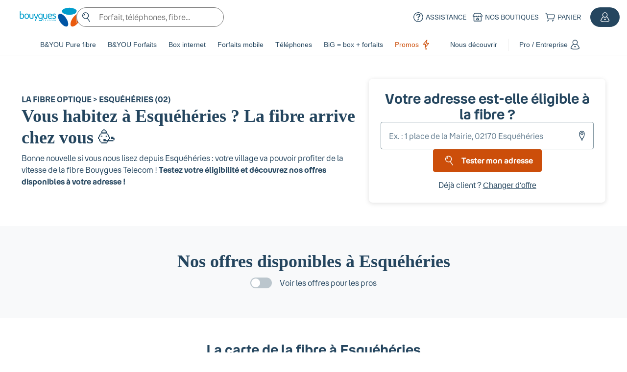

--- FILE ---
content_type: text/html; charset=utf-8
request_url: https://www.bouyguestelecom.fr/offres-internet/fibre-ftth/ville/02286-fibre-esqueheries
body_size: 30719
content:
<!DOCTYPE html><html lang="fr"><head><meta charSet="utf-8" data-next-head=""/><meta name="viewport" content="width=device-width" data-next-head=""/><meta name="description" content="Bonne nouvelle : la fibre Bouygues Telecom arrive à Esquéhéries ! Testez sans plus tarder votre éligibilité et découvrez nos offres." data-next-head=""/><meta property="og:description" content="Bonne nouvelle : la fibre Bouygues Telecom arrive à Esquéhéries ! Testez sans plus tarder votre éligibilité et découvrez nos offres." data-next-head=""/><meta name="keywords" content="Fibre, fibre optique, éligibilité, à Esquéhéries" data-next-head=""/><meta name="twitter:site" content="https://www.bouyguestelecom.fr/offres-internet/fibre-ftth/ville/02286-fibre-esqueheries" data-next-head=""/><meta property="og:url" content="https://www.bouyguestelecom.fr/offres-internet/fibre-ftth/ville/02286-fibre-esqueheries" data-next-head=""/><link rel="canonical" href="https://www.bouyguestelecom.fr/offres-internet/fibre-ftth/ville/02286-fibre-esqueheries" data-next-head=""/><title data-next-head="">La fibre <!-- -->à Esquéhéries<!-- --> | Bouygues Telecom</title><link rel="stylesheet" href="https://assets.bouyguestelecom.fr/TRILOGY/trilogy-styles@4/default/trilogy.css"/><link rel="apple-touch-icon" sizes="57x57" href="https://www.bouyguestelecom.fr/skin/frontend/bytel/default/medias/images/favicons/apple-touch-icon-57x57.png"/><link rel="apple-touch-icon" sizes="60x60" href="https://www.bouyguestelecom.fr/skin/frontend/bytel/default/medias/images/favicons/apple-touch-icon-60x60.png"/><link rel="apple-touch-icon" sizes="72x72" href="https://www.bouyguestelecom.fr/skin/frontend/bytel/default/medias/images/favicons/apple-touch-icon-72x72.png"/><link rel="apple-touch-icon" sizes="76x76" href="https://www.bouyguestelecom.fr/skin/frontend/bytel/default/medias/images/favicons/apple-touch-icon-76x76.png"/><link rel="apple-touch-icon" sizes="114x114" href="https://www.bouyguestelecom.fr/skin/frontend/bytel/default/medias/images/favicons/apple-touch-icon-114x114.png"/><link rel="apple-touch-icon" sizes="120x120" href="https://www.bouyguestelecom.fr/skin/frontend/bytel/default/medias/images/favicons/apple-touch-icon-120x120.png"/><link rel="apple-touch-icon" sizes="144x144" href="https://www.bouyguestelecom.fr/skin/frontend/bytel/default/medias/images/favicons/apple-touch-icon-144x144.png"/><link rel="apple-touch-icon" sizes="152x152" href="https://www.bouyguestelecom.fr/skin/frontend/bytel/default/medias/images/favicons/apple-touch-icon-152x152.png"/><link rel="apple-touch-icon" sizes="180x180" href="https://www.bouyguestelecom.fr/skin/frontend/bytel/default/medias/images/favicons/apple-touch-icon-180x180.png"/><link rel="icon" type="image/png" href="https://www.bouyguestelecom.fr/skin/frontend/bytel/default/medias/images/favicons/favicon-32x32.png" sizes="32x32"/><link rel="icon" type="image/png" href="https://www.bouyguestelecom.fr/skin/frontend/bytel/default/medias/images/favicons/android-chrome-192x192.png" sizes="192x192"/><link rel="icon" type="image/png" href="https://www.bouyguestelecom.fr/skin/frontend/bytel/default/medias/images/favicons/favicon-96x96.png" sizes="96x96"/><link rel="icon" type="image/png" href="https://www.bouyguestelecom.fr/skin/frontend/bytel/default/medias/images/favicons/favicon-16x16.png" sizes="16x16"/><meta name="robots" content="index, follow"/><meta name="google-site-verification" content="0k-J6RxuJ12EG8NWP02wiWGAdXVGGudvw0oGyS28IN4"/><meta property="fb:app_id" content="00000000000"/><meta property="og:title" content="titleMeta"/><meta property="og:type" content="article"/><meta property="og:image" content="https://www.bouyguestelecom.fr/static/logo-bouygues-telecom.png"/><meta name="twitter:card" content="summary_large_image"/><link rel="preload" href="/statics/fibre-locale/_next/static/css/f7f49113abf81e7f.css" as="style"/><link rel="stylesheet" href="/statics/fibre-locale/_next/static/css/f7f49113abf81e7f.css" data-n-g=""/><noscript data-n-css=""></noscript><script defer="" nomodule="" src="/statics/fibre-locale/_next/static/chunks/polyfills-42372ed130431b0a.js"></script><script src="/statics/fibre-locale/_next/static/chunks/webpack-9ff6ad8af5c3efe5.js" defer=""></script><script src="/statics/fibre-locale/_next/static/chunks/framework-5757d75364ce2279.js" defer=""></script><script src="/statics/fibre-locale/_next/static/chunks/main-fdeee60166b8794b.js" defer=""></script><script src="/statics/fibre-locale/_next/static/chunks/pages/_app-ce88a7c58bc4a53c.js" defer=""></script><script src="/statics/fibre-locale/_next/static/chunks/58-3b04d57d755c387a.js" defer=""></script><script src="/statics/fibre-locale/_next/static/chunks/pages/offres-internet/fibre-ftth/ville/%5Bslug%5D-215bad6f3d94f117.js" defer=""></script><script src="/statics/fibre-locale/_next/static/Lwjy4NYq0J88F-R2BgA2g/_buildManifest.js" defer=""></script><script src="/statics/fibre-locale/_next/static/Lwjy4NYq0J88F-R2BgA2g/_ssgManifest.js" defer=""></script></head><body><div id="__next"><div id="header"><meta charset="UTF-8"><style>#skip-links:focus-within{position:static}#skip-links{padding:2px;position:absolute;left:-9999px}[data-roles=supMenu] button,#pied-de-page button{background-color:transparent;border:none;color:var(--colorWhite);font-size:12px;padding:0;cursor:pointer}.sr-only{border:0!important;clip:rect(1px,1px,1px,1px)!important;clip-path:inset(50%)!important;height:1px!important;overflow:hidden!important;padding:0!important;position:absolute!important;width:1px!important;white-space:nowrap!important}summary{cursor:pointer}@media screen and (max-width: 1024px){[data-roles=footerCols] details summary:after,details[data-header-menu] summary:after,div[data-header-menu]:after{display:flex;-webkit-mask-repeat:no-repeat;mask-repeat:no-repeat;-webkit-mask-position:center;mask-position:center;-webkit-mask-size:cover;mask-size:cover;background-color:currentColor;-webkit-mask-image:var(--iconDown);mask-image:var(--iconDown);content:"";width:24px;height:24px;transition:transform .3s}div[data-header-menu]:after{transition:transform 0s;transform:rotate(-90deg);transform-origin:center}[data-roles=footerCols] details[open] summary:after,details[data-header-menu][open] summary:after{transform:rotate(180deg);transform-origin:center}}[data-roles=header]{z-index:9990;border-bottom:1px solid var(--colorGreyLight);background-color:var(--colorWhite)}details[data-header-menu] [data-roles=menuContent]{font-size:14px;width:100%}details[data-header-menu] [data-roles=submenuLink]{margin-bottom:4px!important;align-items:center}details[data-header-menu][open]{border-bottom:2px solid;border-color:currentColor;margin-bottom:-2px}details[data-header-menu=important][open]{border-color:var(--colorPrimary)}[data-roles=menuHeader] span[data-roles=menuIcon]{height:14px;overflow:visible}details[data-header-menu] ::marker{content:""}details[data-header-menu] ::-webkit-details-marker{display:none}summary [data-roles=menuHeader]{pointer-events:none}@media screen and (min-width: 1024px){[data-roles=supMenu]{height:70px}}@media screen and (min-width: 1024px){details[data-header-menu] [data-roles=menuContent]{position:absolute;z-index:9990;background-color:var(--colorWhite);margin-top:13px;padding:0 100px;left:0;right:0;width:auto}}@media screen and (min-width: 1240px){[data-roles=logo-search]>a{min-width:125px}}@media screen and (min-width: 1024px){[data-roles=logo-search]{margin-left:30px!important}div[data-roles=links] [data-roles=client]{position:static;display:flex;align-items:center;background-color:var(--colorTertiary);color:var(--colorWhite)!important;height:40px;border-radius:20px;margin:0 15px;padding:0 15px;max-width:170px}div[data-roles=links] [data-roles=client]:hover{opacity:90%}div[data-roles=links] [data-roles=client] [class^=icon]>*,div[data-roles=links] a[data-roles=client]:hover [class^=icon]>*{background-color:var(--colorWhite)}div[data-roles=links] [data-roles=client]{list-style:none}details:has([data-roles=client-popin]) ::-webkit-details-marker{display:none}div[data-roles=links] [data-roles=client-popin]{position:absolute;margin-top:-10px;right:0;min-width:180px;z-index:9991;padding-top:16px}div[data-roles=links] [data-roles=client] [data-roles=client-popin] [class^=icon]>*{background-color:currentColor}[data-roles=menuHeader]{margin-bottom:0!important;pointer-events:auto}[data-roles=menu-separation]{display:block;height:25px;width:1px;top:20px;background-color:var(--colorGreyLight)}}span[data-roles=burgerOpen],span[data-roles=burgerClose]{display:none}@media screen and (max-width: 1023.99px){[data-roles=header] #burgerToggle:not(:checked)~[data-roles=supMenu] button [data-roles=burgerClose]{display:flex}[data-roles=header] #burgerToggle:checked~[data-roles=supMenu] button [data-roles=burgerOpen]{display:flex}[data-roles=header] #burgerToggle~[data-roles=menu]{margin:0 auto;display:none}}[data-header-menu]{padding:12px!important}[data-roles=header]{z-index:9990;border-bottom:1px solid var(--colorGreyLight);background-color:var(--colorWhite);position:relative}[data-roles=supMenu]{background-color:var(--colorWhite);height:50px;border-bottom:1px solid var(--colorGreyLight)}div[data-roles=links]{font-size:14px;height:inherit;display:flex;flex-basis:0!important;flex-grow:1!important;flex-shrink:1!important;align-items:center;justify-content:flex-end}div[data-roleslink] a,div[data-roles=links] summary,div[data-roles=links] [data-roles=client-popin] a{display:flex;flex-direction:row;text-align:center;cursor:pointer;min-width:auto;line-height:1;align-items:center;white-space:nowrap;padding:0 4px}div[data-roleslink] a{color:var(--colorTertiary)}div[data-roleslink] a:hover{color:var(--colorSecondary)}div[data-roleslink]:hover [class^=icon]>*{background-color:var(--colorSecondary)}[data-roles=section-links] a{padding:5px 0 5px 30px!important}[data-roles=section-links] [class^=sticker]{height:min-content!important}[data-roles=header] img[data-roles=logo]{height:50px;display:block;margin-left:10px}[data-roles=menu-separation]{display:none}@media screen and (min-width: 1024px){[data-roles=supMenu]{height:70px}[data-roles=logo-search]>a{min-width:125px}[data-roles=logo-search]{margin-left:30px!important}div[data-roles=links] [data-roles=client]{position:static;display:flex;align-items:center;background-color:var(--colorTertiary);color:var(--colorWhite)!important;height:40px;border-radius:20px;margin:0 15px;padding:0 15px;max-width:170px}div[data-roles=links] [data-roles=client]:hover{opacity:90%}div[data-roles=links] [data-roles=client] [class^=icon]>*,div[data-roles=links] a[data-roles=client]:hover [class^=icon]>*{background-color:var(--colorWhite)}div[data-roles=links] [data-roles=client]{list-style:none}details:has([data-roles=client-popin]) ::-webkit-details-marker{display:none}div[data-roles=links] [data-roles=client-popin]{position:absolute;margin-top:-10px;right:0;min-width:180px;z-index:9991;padding-top:16px}div[data-roles=links] [data-roles=client] [data-roles=client-popin] [class^=icon]>*{background-color:currentColor}[data-roles=menu-separation]{display:block;height:25px;width:1px;top:20px;background-color:var(--colorGreyLight)}}[data-roles=header] #burgerToggle~[data-roles=supMenu] label span{display:none}@media screen and (max-width: 1023.99px){[data-roles=header] #burgerToggle:not(:checked)~[data-roles=supMenu] label [data-roles=burgerClose]{display:flex}[data-roles=header] #burgerToggle:checked~[data-roles=supMenu] label [data-roles=burgerOpen]{display:flex}}[data-roles=header] #burgerToggle:checked~[data-roles=menu]{margin:0!important;display:block}[data-roles=header] input[type=search]::-webkit-search-decoration,[data-roles=header] input[type=search]::-webkit-search-cancel-button,[data-roles=header] input[type=search]::-webkit-search-results-button,[data-roles=header] input[type=search]::-webkit-search-results-decoration{display:none}[data-searchbar-close]{display:none}@media screen and (min-width: 1024px){[data-searchbar-close]{position:absolute;right:12px;top:12px;width:auto!important;cursor:pointer;background-color:#fff;border:none;display:flex}}[data-searchbar-render]{position:absolute;left:0;width:100vw;background-color:var(--colorWhite);z-index:9999}@media screen and (max-width: 1024px){[data-search-bar=input-desktop]{display:none}[data-searchbar-render]{top:0;height:100vh;overflow-y:auto}}@media screen and (min-width: 768px){[data-searchbar-render]{margin-top:64px;overflow-y:hidden}[data-search-bar=input-tablet] [data-searchbar-render]{margin-top:50px;padding-top:0}}[data-roles=logo-search]{z-index:1;gap:30px}[data-roles=results]{position:absolute;min-width:592px;margin-top:0;display:none;z-index:9991}[data-column-search-mobile=true]{width:auto!important}[data-columns-searchbar-results]{-ms-overflow-style:none!important;scrollbar-width:none;&::-webkit-scrollbar{width:0!important;height:0!important}}[data-searchbar-render-input]{position:sticky;top:0;z-index:1;display:block}@media screen and (min-width: 768px){#search-recentSearch{margin-bottom:12px}}[data-search-bar=input-desktop]>div{margin-bottom:0!important}@media screen and (min-width: 1024px){[data-search-bar=input-mobile]{display:none}}@media screen and (max-width: 1024px){[data-search-bar=input-desktop]{display:none}}@media screen and (min-width: 768px){[data-searchbar-render-input]{display:none}[data-search-bar=input-tablet] [data-searchbar-render-input]{display:block}}[data-roles=searchbar]{flex:auto}[data-roles=searchbar] [class^=field]:not(:last-child){margin-bottom:0}[data-roles=searchbar]:hover [data-roles=results]{display:block}[data-roles=searchbar] input{border-radius:35px;background-color:transparent;height:40px}
</style><div id="skip-links"> <a class="button is-loaded" href="#contenu-principal">Accéder au contenu
</a> <a class="button is-loaded" href="#pied-de-page">Accéder au pied de page
</a> </div><header data-roles="header" class="partial__dbb965e" style="--colorPrimary: #CC4E0A;--colorSecondary: #0C7B91;--colorTertiary: #25465F;--colorWhite: #fff;--colorGreyLight: #E9E9E9;--iconDown: url(https://assets.bouyguestelecom.fr/TRILOGY/trilogy-framework@3.9.10/assets/svg/all/arrow-down.svg);" role="banner"> <link rel="preload" href="https://assets.bouyguestelecom.fr/TRILOGY/trilogy-framework@3.9.10/trilogy-partials-mangled.css" as="style"><link rel="stylesheet" href="https://assets.bouyguestelecom.fr/TRILOGY/trilogy-framework@3.9.10/trilogy-partials-mangled.css"><!-- copilot need it --><link rel="preload" href="https://assets.bouyguestelecom.fr/TRILOGY/trilogy-styles@4.3.0/default/trilogy-mangled.css" as="style"><link rel="stylesheet" href="https://assets.bouyguestelecom.fr/TRILOGY/trilogy-styles@4.3.0/default/trilogy-mangled.css"> <input type="checkbox" id="burgerToggle" data-roles="burgerToggle" style="display:none"/><div class="columns__dbb965e is-mobile__dbb965e is-gapless__dbb965e is-aligned-center__dbb965e is-marginless__dbb965e" data-roles="supMenu"><div class="column__dbb965e is-2-mobile__dbb965e is-4-desktop__dbb965e is-vcentered__dbb965e is-flex-desktop__dbb965e" data-roles="logo-search"><a title="Accueil Bouygues Telecom" class="text__dbb965e is-loaded__dbb965e" href="https://www.bouyguestelecom.fr" data-tc-action="Clic_redirection" data-tc-categorie="Header::navigation::Niv1" data-tc-clic="Logo_Bouygues_Telecom"><picture><source media="(max-width:1240px)" srcSet="https://www.bouyguestelecom.fr/static/wbm/assets/hub/img/logo-bouygues-telecom-mobileV2.svg" type="image/svg+xml" width="50"/><source media="(min-width:1240px)" srcSet="https://www.bouyguestelecom.fr/static/wbm/assets/hub/img/logo-bouygues-telecom.svg" type="image/svg+xml" width="125"/><img data-roles="logo" alt="Accueil Bouygues Telecom" height="50" src="https://www.bouyguestelecom.fr/static/wbm/assets/hub/img/logo-bouygues-telecom.svg"/></picture></a><span data-roles="menu-separation" style="margin:0"></span><div class="is-loaded__dbb965e is-fullwidth__dbb965e is-hidden-touch__dbb965e" data-searchbar-view="desktop"><div data-search-bar="input-desktop" style="display:flex;flex:auto" role="search"><div class="field__dbb965e is-fullwidth__dbb965e"><div class="control__dbb965e has-icons-right__dbb965e has-icons-left__dbb965e"><input role="textbox" data-search-bar-input="" autoCorrect="off" autoCapitalize="none" style="height:40px;border-radius:2.2rem;margin:8px 0" autoComplete="off" spellcheck="false" type="search" class="input__dbb965e is-default__dbb965e" name="desktop" placeholder="Forfait, téléphones, fibre…" value=""/><div><span class="icon__dbb965e is-small__dbb965e"><i class="tri-search__dbb965e" aria-hidden="true"></i></span></div></div></div><div style="left:0;right:0;height:20px;background-color:transparent;position:absolute;margin-top:46px"></div></div></div></div><div class="column__dbb965e is-7__dbb965e is-10-mobile__dbb965e" data-roles="links"><div class="is-loaded__dbb965e is-hidden-desktop__dbb965e" data-searchbar-view="tablet"></div><div class="is-loaded__dbb965e" data-roleslink="searchbar"></div><div class="is-loaded__dbb965e" data-roleslink="assistance"><a aria-label="Assistance" class="text__dbb965e is-loaded__dbb965e" href="https://www.assistance.bouyguestelecom.fr" target="_blank" data-tc-action="Clic_redirection" data-tc-categorie="Header::Assistance" data-tc-clic="Icones::Assistance"><span class="icon__dbb965e is-small__dbb965e is-stacked__dbb965e"><i class="tri-question-circle__dbb965e" aria-hidden="true"></i></span><p class="text__dbb965e is-loaded__dbb965e is-hidden-touch__dbb965e is-uppercase__dbb965e">Assistance</p></a></div><div class="is-loaded__dbb965e" data-roleslink="boutique"><a aria-label="Nos boutiques" class="text__dbb965e is-loaded__dbb965e" href="https://boutiques.bouyguestelecom.fr/bouyguestelecom/fr?origin=homeheader" target="_blank" data-tc-action="Clic_redirection" data-tc-categorie="Header::Nos boutiques" data-tc-clic="Icones::Nos boutiques"><span class="icon__dbb965e is-small__dbb965e is-stacked__dbb965e"><i class="tri-store__dbb965e" aria-hidden="true"></i></span><p class="text__dbb965e is-loaded__dbb965e is-hidden-touch__dbb965e is-uppercase__dbb965e">Nos boutiques</p></a></div><div class="is-loaded__dbb965e" data-roleslink="panier"><a aria-label="Panier" class="text__dbb965e is-loaded__dbb965e" href="https://www.bouyguestelecom.fr/panier" target="" data-tc-action="Clic_redirection" data-tc-categorie="Header::Panier" data-tc-clic="Icones::Panier"><span class="icon__dbb965e is-small__dbb965e is-stacked__dbb965e"><i class="tri-shopping-cart__dbb965e" aria-hidden="true"></i></span><p class="text__dbb965e is-loaded__dbb965e is-hidden-touch__dbb965e is-uppercase__dbb965e">Panier</p></a></div><div class="is-loaded__dbb965e" data-roleslink="client"><a class="is-loaded__dbb965e" data-roles="client" role="button" tabindex="0" aria-label=" - Accéder à mon espace client" data-tc-action="Clic_redirection" data-tc-categorie="Header::Connexion" data-tc-clic="Connexion::Se_Connecter"><span class="icon__dbb965e is-small__dbb965e is-stacked__dbb965e"><i class="tri-user__dbb965e" aria-hidden="true"></i></span><p style="white-space:nowrap;overflow:hidden;text-overflow:ellipsis" class="text__dbb965e is-loaded__dbb965e is-hidden-touch__dbb965e"></p></a></div><div class="is-loaded__dbb965e" data-roleslink="burger"><button class="is-loaded__dbb965e is-hidden-desktop__dbb965e" id="burgerEntry" aria-expanded="false"><span class="icon__dbb965e is-small__dbb965e is-stacked__dbb965e" data-roles="burgerOpen"><i class="tri-times__dbb965e" aria-hidden="true"></i></span><span class="icon__dbb965e is-small__dbb965e is-stacked__dbb965e" data-roles="burgerClose"><i class="tri-menu__dbb965e" aria-hidden="true"></i></span><span class="sr-only">Menu</span></button></div></div></div><nav data-roles="menu" aria-label="Menu principal" role="navigation"><div class="columns__dbb965e is-vcentered__dbb965e is-marginless__dbb965e is-desktop__dbb965e"><div class="column__dbb965e is-paddingless__dbb965e"></div><div class="is-loaded__dbb965e is-hidden-desktop__dbb965e" data-showname="true"></div><div class="is-loaded__dbb965e column__dbb965e is-flex__dbb965e is-narrow__dbb965e" data-header-menu="true"><a class="text__dbb965e is-level-2__dbb965e has-text-weight-medium__dbb965e has-text-tertiary__dbb965e is-loaded__dbb965e paragraph__dbb965e is-fullwidth__dbb965e" href="https://www.bouyguestelecom.fr/forfaits-mobiles/sans-engagement?pure_fibre=true" data-roles="menuHeader" data-tc-categorie="Header::navigation::Niv1" data-tc-clic="Box_BYou" data-tc-action="Clic_redirection">B&amp;YOU Pure fibre</a></div><div class="is-loaded__dbb965e column__dbb965e is-flex__dbb965e is-narrow__dbb965e" data-header-menu="true"><a class="text__dbb965e is-level-2__dbb965e has-text-weight-medium__dbb965e has-text-tertiary__dbb965e is-loaded__dbb965e paragraph__dbb965e is-fullwidth__dbb965e" href="https://www.bouyguestelecom.fr/forfaits-mobiles/sans-engagement" data-roles="menuHeader" data-tc-categorie="Header::navigation::Niv1" data-tc-clic="Forfaits_B&amp;You" data-tc-action="Clic_redirection">B&amp;YOU Forfaits</a></div><details class="is-loaded__dbb965e column__dbb965e is-narrow__dbb965e" name="header-menu" data-header-menu="true"><summary class="is-loaded__dbb965e is-fullwidth__dbb965e has-text-tertiary__dbb965e is-flex__dbb965e" role="button" data-target="https://www.bouyguestelecom.fr/offres-internet" data-tc-categorie="Header::navigation::Niv1" data-tc-clic="box_internet" data-tc-action="Clic_redirection"><p class="text__dbb965e is-level-2__dbb965e has-text-weight-medium__dbb965e has-text-tertiary__dbb965e is-loaded__dbb965e paragraph__dbb965e is-fullwidth__dbb965e" data-roles="menuHeader">Box internet</p></summary><div class="columns__dbb965e" data-roles="menuContent"><div class="column__dbb965e" data-roles="section"><p style="cursor:pointer" class="text__dbb965e has-text-weight-semibold__dbb965e is-loaded__dbb965e is-uppercase__dbb965e" data-tc-categorie="Header::navigation::Niv2" data-tc-clic="Nos_offres_internet" data-tc-action="Clic_redirection"><span class="icon-and-text__dbb965e"><span class="icon__dbb965e is-small__dbb965e"><i class="tri-box-wifi-6__dbb965e" aria-hidden="true"></i></span><span class="">Nos offres internet</span></span></p><ul data-roles="section-links"><li><a class="text__dbb965e is-level-2__dbb965e has-text-tertiary__dbb965e is-loaded__dbb965e paragraph__dbb965e is-flex__dbb965e" href="https://www.bouyguestelecom.fr/offres-internet#box-internet" data-tc-categorie="Header::navigation::Niv2" data-tc-clic="Box_internet::Box_internet::Offres_fibre" data-tc-action="Clic_redirection" data-roles="submenuLink">Bbox fibre</a></li><li><a class="text__dbb965e is-level-2__dbb965e has-text-tertiary__dbb965e is-loaded__dbb965e paragraph__dbb965e is-flex__dbb965e" href="https://www.bouyguestelecom.fr/forfaits-mobiles/sans-engagement?pure_fibre=true" data-tc-categorie="Header::navigation::Niv2" data-tc-clic="Box_internet::Box_internet::Offre_BYOU_Pure_fibre" data-tc-action="Clic_redirection" data-roles="submenuLink">B&amp;YOU Pure fibre</a></li><li><a class="text__dbb965e is-level-2__dbb965e has-text-tertiary__dbb965e is-loaded__dbb965e paragraph__dbb965e is-flex__dbb965e" href="https://www.bouyguestelecom.fr/offres-internet/combo-box/smart-tv" data-tc-categorie="Header::navigation::Niv2" data-tc-clic="Box_internet::Box_internet_avec_TV_4K::Offre_Bbox_High_Tech" data-tc-action="Clic_redirection" data-roles="submenuLink">Bbox fibre + high-tech</a></li><li><a class="text__dbb965e is-level-2__dbb965e has-text-tertiary__dbb965e is-loaded__dbb965e paragraph__dbb965e is-flex__dbb965e" href="https://www.bouyguestelecom.fr/offres-internet/operation-destockage-wifi-5" data-tc-categorie="Header::navigation::Niv2" data-tc-clic="Box_internet::Box_internet::Offre_Destockage_Wifi5" data-tc-action="Clic_redirection" data-roles="submenuLink">Fin de série</a></li><li><a class="text__dbb965e is-level-2__dbb965e has-text-tertiary__dbb965e is-loaded__dbb965e paragraph__dbb965e is-flex__dbb965e" href="https://www.bouyguestelecom.fr/offres-internet/5g-box" data-tc-categorie="Header::navigation::Niv2" data-tc-clic="Box_internet::Box_internet::Offre_5G_box" data-tc-action="Clic_redirection" data-roles="submenuLink">5G box</a></li><li><a class="text__dbb965e is-level-2__dbb965e has-text-tertiary__dbb965e is-loaded__dbb965e paragraph__dbb965e is-flex__dbb965e" href="https://www.bouyguestelecom.fr/option-internet" data-tc-categorie="Header::navigation::Niv2" data-tc-clic="Box_internet::option-internet" data-tc-action="Clic_redirection" data-roles="submenuLast">Les options internet</a></li></ul></div><div class="column__dbb965e" data-roles="section"><p style="cursor:pointer" class="text__dbb965e has-text-weight-semibold__dbb965e is-loaded__dbb965e is-uppercase__dbb965e" data-tc-categorie="Header::navigation::Niv2" data-tc-clic="La_fibre_Bouygues_Telecom" data-tc-action="Clic_redirection"><span class="icon-and-text__dbb965e"><span class="icon__dbb965e is-small__dbb965e"><i class="tri-wifi-check__dbb965e" aria-hidden="true"></i></span><span class="">La fibre Bouygues Telecom</span></span></p><ul data-roles="section-links"><li><a class="text__dbb965e is-level-2__dbb965e has-text-tertiary__dbb965e is-loaded__dbb965e paragraph__dbb965e is-flex__dbb965e" href="https://www.bouyguestelecom.fr/reseau/wifi-bouygues-telecom-numero-1-nperf/" data-tc-categorie="Header::navigation::Niv2" data-tc-clic="Box_internet::La_fibre::WiFin1" data-tc-action="Clic_redirection" data-roles="submenuLink">Opérateur N°1 du WiFi</a></li><li><a class="text__dbb965e is-level-2__dbb965e has-text-tertiary__dbb965e is-loaded__dbb965e paragraph__dbb965e is-flex__dbb965e" href="https://www.bouyguestelecom.fr/offres-internet/test-eligibilite-adsl-vdsl-fibre" data-tc-categorie="Header::navigation::Niv2" data-tc-clic="Box_internet::La_fibre::Test_eligibilite_fibre" data-tc-action="Clic_redirection" data-roles="submenuLink">Le test d&#x27;éligibilité fibre</a></li><li><a class="text__dbb965e is-level-2__dbb965e has-text-tertiary__dbb965e is-loaded__dbb965e paragraph__dbb965e is-flex__dbb965e" href="https://www.bouyguestelecom.fr/offres-internet/fibre-ftth" data-tc-categorie="Header::navigation::Niv2" data-tc-clic="Box_internet::La_fibre::Fibre_Bouygues_Telecom" data-tc-action="Clic_redirection" data-roles="submenuLast">La fibre optique Bouygues Telecom</a></li></ul></div><div class="column__dbb965e" data-roles="section"><p style="cursor:pointer" class="text__dbb965e has-text-weight-semibold__dbb965e is-loaded__dbb965e is-uppercase__dbb965e" data-tc-categorie="Header::navigation::Niv2" data-tc-clic="Deja_Client" data-tc-action="Clic_redirection"><span class="icon-and-text__dbb965e"><span class="icon__dbb965e is-small__dbb965e"><i class="tri-user__dbb965e" aria-hidden="true"></i></span><span class="">Déjà Client</span></span></p><ul data-roles="section-links"><li><a class="text__dbb965e is-level-2__dbb965e has-text-tertiary__dbb965e is-loaded__dbb965e paragraph__dbb965e is-flex__dbb965e" href="https://www.bouyguestelecom.fr/mon-compte/voirlesoptionsfai" data-tc-categorie="Header::navigation::Niv2" data-tc-clic="Box_internet::Déjà_client::Gerer_vos_options" data-tc-action="Clic_redirection" data-roles="submenuLink">Gérer mes options</a></li><li><a class="text__dbb965e is-level-2__dbb965e has-text-tertiary__dbb965e is-loaded__dbb965e paragraph__dbb965e is-flex__dbb965e" href="https://www.bouyguestelecom.fr/mon-compte/changement-offre-box" data-tc-categorie="Header::navigation::Niv2" data-tc-clic="Box_internet::Déjà_client::Changer_d_offre" data-tc-action="Clic_redirection" data-roles="submenuLink">Changer de box internet</a></li><li><a class="text__dbb965e is-level-2__dbb965e has-text-tertiary__dbb965e is-loaded__dbb965e paragraph__dbb965e is-flex__dbb965e" href="https://www.bouyguestelecom.fr/bons-plans/offres-de-remboursement/offres-box" data-tc-categorie="Header::navigation::Niv2" data-tc-clic="Box_internet::Deja_client::offres_de_remboursement" data-tc-action="Clic_redirection" data-roles="submenuLink">Faire une demande de remboursement</a></li><li><a class="text__dbb965e is-level-2__dbb965e has-text-tertiary__dbb965e is-loaded__dbb965e paragraph__dbb965e is-flex__dbb965e" href="https://www.bouyguestelecom.fr/mon-compte/demenagement-box" data-tc-categorie="Header::navigation::Niv2" data-tc-clic="Box_internet::Déjà_client::Gerer_votre_demenagement" data-tc-action="Clic_redirection" data-roles="submenuLast">Déménager ma box internet</a></li></ul></div></div></details><details class="is-loaded__dbb965e column__dbb965e is-narrow__dbb965e" name="header-menu" data-header-menu="true"><summary class="is-loaded__dbb965e is-fullwidth__dbb965e has-text-tertiary__dbb965e is-flex__dbb965e" role="button" data-target="https://www.bouyguestelecom.fr/forfaits-mobiles/avec-engagement" data-tc-categorie="Header::navigation::Niv1" data-tc-clic="Forfaits_mobiles" data-tc-action="Clic_redirection"><p class="text__dbb965e is-level-2__dbb965e has-text-weight-medium__dbb965e has-text-tertiary__dbb965e is-loaded__dbb965e paragraph__dbb965e is-fullwidth__dbb965e" data-roles="menuHeader">Forfaits mobile</p></summary><div class="columns__dbb965e" data-roles="menuContent"><div class="column__dbb965e" data-roles="section"><p style="cursor:pointer" class="text__dbb965e has-text-weight-semibold__dbb965e is-loaded__dbb965e is-uppercase__dbb965e" data-tc-categorie="Header::navigation::Niv2" data-tc-clic="NOS_FORFAITS_MOBILE" data-tc-action="Clic_redirection"><span class="icon-and-text__dbb965e"><span class="icon__dbb965e is-small__dbb965e"><i class="tri-sim-card-big__dbb965e" aria-hidden="true"></i></span><span class="">NOS FORFAITS MOBILE</span></span></p><ul data-roles="section-links"><li><a class="text__dbb965e is-level-2__dbb965e has-text-tertiary__dbb965e is-loaded__dbb965e paragraph__dbb965e is-flex__dbb965e" href="https://www.bouyguestelecom.fr/forfaits-mobiles/avec-engagement?clientbbox=true&amp;smartphone=false" data-tc-categorie="Header::navigation::Niv2" data-tc-clic="Forfaits_mobile::Forfaits_mobile::Forfaits_Bouygues_Telecom" data-tc-action="Clic_redirection" data-roles="submenuLink">Les forfaits</a></li><li><a class="text__dbb965e is-level-2__dbb965e has-text-tertiary__dbb965e is-loaded__dbb965e paragraph__dbb965e is-flex__dbb965e" href="https://www.bouyguestelecom.fr/forfaits-mobiles/avec-engagement?clientbbox=true" data-tc-categorie="Header::navigation::Niv2" data-tc-clic="Forfaits_mobile::Forfaits_mobile::Forfaits_avec_telephone" data-tc-action="Clic_redirection" data-roles="submenuLink">Les forfaits avec téléphone</a></li><li><a class="text__dbb965e is-level-2__dbb965e has-text-tertiary__dbb965e is-loaded__dbb965e paragraph__dbb965e is-flex__dbb965e" href="https://www.bouyguestelecom.fr/forfaits-mobiles/smart-change" data-tc-categorie="Header::navigation::Niv2" data-tc-clic="Forfaits_mobile::Forfaits_mobile::Bien_m_equiper_Bien_m_equiper_Smart_change" data-tc-action="Clic_redirection" data-roles="submenuLink">Smart change<div style="margin-left:8px;margin-top:0px"></div><div class="sticker__dbb965e is-small__dbb965e">Nouveauté</div></a></li><li><a class="text__dbb965e is-level-2__dbb965e has-text-tertiary__dbb965e is-loaded__dbb965e paragraph__dbb965e is-flex__dbb965e" href="https://www.bouyguestelecom.fr/option-mobile/pass-internet-voyage" data-tc-categorie="Header::navigation::Niv2" data-tc-clic="Forfaits_mobile::Forfaits_mobile::Passe_internet_voyage" data-tc-action="Clic_redirection" data-roles="submenuLink">Les Pass internet voyage</a></li><li><a class="text__dbb965e is-level-2__dbb965e has-text-tertiary__dbb965e is-loaded__dbb965e paragraph__dbb965e is-flex__dbb965e" href="https://www.bouyguestelecom.fr/kids-watch" data-tc-categorie="Header::navigation::Niv2" data-tc-clic="Forfaits_mobile::Forfaits_mobile::Kids_watch" data-tc-action="Clic_redirection" data-roles="submenuLink">Le Forfait avec Kids Watch</a></li><li><a class="text__dbb965e is-level-2__dbb965e has-text-tertiary__dbb965e is-loaded__dbb965e paragraph__dbb965e is-flex__dbb965e" href="https://www.bouyguestelecom.fr/option-mobile" data-tc-categorie="Header::navigation::Niv2" data-tc-clic="Forfaits_mobile::Forfaits_mobile::option-mobile" data-tc-action="Clic_redirection" data-roles="submenuLink">Les options mobile</a></li><li><a class="text__dbb965e is-level-2__dbb965e has-text-tertiary__dbb965e is-loaded__dbb965e paragraph__dbb965e is-flex__dbb965e" href="https://www.bouyguestelecom.fr/forfaits-mobiles/esim" data-tc-categorie="Header::navigation::Niv2" data-tc-clic="Forfaits_mobile::Forfaits_mobile::eSIM" data-tc-action="Clic_redirection" data-roles="submenuLast">eSIM : avantages et guide d’installation</a></li></ul></div><div class="column__dbb965e" data-roles="section"><p style="cursor:pointer" class="text__dbb965e has-text-weight-semibold__dbb965e is-loaded__dbb965e is-uppercase__dbb965e" data-tc-categorie="Header::navigation::Niv2" data-tc-clic="Le_reseau_Bouygues_Telecom" data-tc-action="Clic_redirection"><span class="icon-and-text__dbb965e"><span class="icon__dbb965e is-small__dbb965e"><i class="tri-4g-5g__dbb965e" aria-hidden="true"></i></span><span class="">Le réseau Bouygues Telecom</span></span></p><ul data-roles="section-links"><li><a class="text__dbb965e is-level-2__dbb965e has-text-tertiary__dbb965e is-loaded__dbb965e paragraph__dbb965e is-flex__dbb965e" href="https://www.bouyguestelecom.fr/reseau/5g" data-tc-categorie="Header::navigation::Niv2" data-tc-clic="Forfaits_mobile::Reseau_mobile::La_5G_Bouygues_Telecom" data-tc-action="Clic_redirection" data-roles="submenuLink">La 5G Bouygues Telecom</a></li><li><a class="text__dbb965e is-level-2__dbb965e has-text-tertiary__dbb965e is-loaded__dbb965e paragraph__dbb965e is-flex__dbb965e" href="https://www.bouyguestelecom.fr/reseau/cartes-de-couverture-reseau-mobile" data-tc-categorie="Header::navigation::Niv2" data-tc-clic="Forfaits_mobile::Reseau_mobile::Carte_de_couverture_du_reseau_mobile" data-tc-action="Clic_redirection" data-roles="submenuLast">La carte de couverture Bouygues Telecom</a></li></ul></div><div class="column__dbb965e" data-roles="section"><p style="cursor:pointer" class="text__dbb965e has-text-weight-semibold__dbb965e is-loaded__dbb965e is-uppercase__dbb965e" data-tc-categorie="Header::navigation::Niv2" data-tc-clic="Deja_Client" data-tc-action="Clic_redirection"><span class="icon-and-text__dbb965e"><span class="icon__dbb965e is-small__dbb965e"><i class="tri-user__dbb965e" aria-hidden="true"></i></span><span class="">Déjà Client</span></span></p><ul data-roles="section-links"><li><a class="text__dbb965e is-level-2__dbb965e has-text-tertiary__dbb965e is-loaded__dbb965e paragraph__dbb965e is-flex__dbb965e" href="https://www.bouyguestelecom.fr/mon-compte/voirlesoptions" data-tc-categorie="Header::navigation::Niv2" data-tc-clic="Forfaits_mobile::Deja_Client::Gerer_vos_options_mobile" data-tc-action="Clic_redirection" data-roles="submenuLink">Gérer mes options</a></li><li><a class="text__dbb965e is-level-2__dbb965e has-text-tertiary__dbb965e is-loaded__dbb965e paragraph__dbb965e is-flex__dbb965e" href="https://www.bouyguestelecom.fr/mon-compte/changement-forfait" data-tc-categorie="Header::navigation::Niv2" data-tc-clic="Forfaits_mobile::Deja_Client::Changer_de_forfait_mobile" data-tc-action="Clic_redirection" data-roles="submenuLast">Changer de forfait mobile</a></li></ul></div></div></details><details class="is-loaded__dbb965e column__dbb965e is-narrow__dbb965e" name="header-menu" data-header-menu="true"><summary class="is-loaded__dbb965e is-fullwidth__dbb965e has-text-tertiary__dbb965e is-flex__dbb965e" role="button" data-target="https://www.bouyguestelecom.fr/telephones-mobiles" data-tc-categorie="Header::navigation::Niv1" data-tc-clic="Telephones" data-tc-action="Clic_redirection"><p class="text__dbb965e is-level-2__dbb965e has-text-weight-medium__dbb965e has-text-tertiary__dbb965e is-loaded__dbb965e paragraph__dbb965e is-fullwidth__dbb965e" data-roles="menuHeader">Téléphones</p></summary><div class="columns__dbb965e" data-roles="menuContent"><div class="column__dbb965e" data-roles="section"><p style="cursor:pointer" class="text__dbb965e has-text-weight-semibold__dbb965e is-loaded__dbb965e is-uppercase__dbb965e" data-tc-categorie="Header::navigation::Niv2" data-tc-clic="Les_nouveautes" data-tc-action="Clic_redirection"><span class="icon-and-text__dbb965e"><span class="icon__dbb965e is-small__dbb965e"><i class="tri-mobile-star__dbb965e" aria-hidden="true"></i></span><span class="">Les nouveautés</span></span></p><ul data-roles="section-links"><li><a class="text__dbb965e is-level-2__dbb965e has-text-tertiary__dbb965e is-loaded__dbb965e paragraph__dbb965e is-flex__dbb965e" href="https://www.bouyguestelecom.fr/telephones-mobiles/telephone-portable-apple/iphone-nouveaute" data-tc-categorie="Header::navigation::Niv2" data-tc-clic="Telephones::Telephones::iPhone_17" data-tc-action="Clic_redirection" data-roles="submenuLink">iPhone 17 et 17 Pro</a></li><li><a class="text__dbb965e is-level-2__dbb965e has-text-tertiary__dbb965e is-loaded__dbb965e paragraph__dbb965e is-flex__dbb965e" href="https://www.bouyguestelecom.fr/telephones-mobiles?nom=galaxy+Z" data-tc-categorie="Header::navigation::Niv2" data-tc-clic="Telephones::Telephones::Samsung_Galaxy_S25_séries" data-tc-action="Clic_redirection" data-roles="submenuLink">Samsung Galaxy Z series</a></li><li><a class="text__dbb965e is-level-2__dbb965e has-text-tertiary__dbb965e is-loaded__dbb965e paragraph__dbb965e is-flex__dbb965e" href="https://www.bouyguestelecom.fr/telephones-mobiles?nom=galaxy+S25" data-tc-categorie="Header::navigation::Niv2" data-tc-clic="Telephones::Telephones::Samsung_Galaxy_S25_séries" data-tc-action="Clic_redirection" data-roles="submenuLast">Samsung Galaxy S25 series</a></li></ul></div><div class="column__dbb965e" data-roles="section"><p style="cursor:pointer" class="text__dbb965e has-text-weight-semibold__dbb965e is-loaded__dbb965e is-uppercase__dbb965e" data-tc-categorie="Header::navigation::Niv2" data-tc-clic="Telephones" data-tc-action="Clic_redirection"><span class="icon-and-text__dbb965e"><span class="icon__dbb965e is-small__dbb965e"><i class="tri-mobile__dbb965e" aria-hidden="true"></i></span><span class="">Téléphones</span></span></p><ul data-roles="section-links"><li><a class="text__dbb965e is-level-2__dbb965e has-text-tertiary__dbb965e is-loaded__dbb965e paragraph__dbb965e is-flex__dbb965e" href="https://www.bouyguestelecom.fr/telephones-mobiles/filtre/smart-change-apple-iphone" data-tc-categorie="Header::navigation::Niv2" data-tc-clic="Telephones::Telephones::iPhone" data-tc-action="Clic_redirection" data-roles="submenuLink">iPhone<div style="margin-left:8px;margin-top:0px"></div><div class="sticker__dbb965e is-small__dbb965e">Nouveauté</div></a></li><li><a class="text__dbb965e is-level-2__dbb965e has-text-tertiary__dbb965e is-loaded__dbb965e paragraph__dbb965e is-flex__dbb965e" href="https://www.bouyguestelecom.fr/telephones-mobiles/filtre/samsung" data-tc-categorie="Header::navigation::Niv2" data-tc-clic="Telephones::Telephones::Samsung" data-tc-action="Clic_redirection" data-roles="submenuLink">Samsung<div style="margin-left:8px;margin-top:0px"></div><div class="sticker__dbb965e is-small__dbb965e">Nouveauté</div></a></li><li><a class="text__dbb965e is-level-2__dbb965e has-text-tertiary__dbb965e is-loaded__dbb965e paragraph__dbb965e is-flex__dbb965e" href="https://www.bouyguestelecom.fr/telephones-mobiles/filtre/xiaomi" data-tc-categorie="Header::navigation::Niv2" data-tc-clic="Telephones::Telephones::Xiaomi" data-tc-action="Clic_redirection" data-roles="submenuLink">Xiaomi<div style="margin-left:8px;margin-top:0px"></div><div class="sticker__dbb965e is-small__dbb965e">Nouveauté</div></a></li><li><a class="text__dbb965e is-level-2__dbb965e has-text-tertiary__dbb965e is-loaded__dbb965e paragraph__dbb965e is-flex__dbb965e" href="https://www.bouyguestelecom.fr/telephones-mobiles/filtre/honor" data-tc-categorie="Header::navigation::Niv2" data-tc-clic="Telephones::Telephones::honor" data-tc-action="Clic_redirection" data-roles="submenuLink">Honor</a></li><li><a class="text__dbb965e is-level-2__dbb965e has-text-tertiary__dbb965e is-loaded__dbb965e paragraph__dbb965e is-flex__dbb965e" href="https://www.bouyguestelecom.fr/telephones-mobiles/filtre/google" data-tc-categorie="Header::navigation::Niv2" data-tc-clic="Telephones::Telephones::Google" data-tc-action="Clic_redirection" data-roles="submenuLink">Google Pixel</a></li><li><a class="text__dbb965e is-level-2__dbb965e has-text-tertiary__dbb965e is-loaded__dbb965e paragraph__dbb965e is-flex__dbb965e" href="https://www.bouyguestelecom.fr/telephones-mobiles" data-tc-categorie="Header::navigation::Niv2" data-tc-clic="Telephones::Telephones::Tous_les_telephones" data-tc-action="Clic_redirection" data-roles="submenuLast">Tous les smartphones</a></li></ul></div><div class="column__dbb965e" data-roles="section"><p style="cursor:pointer" class="text__dbb965e has-text-weight-semibold__dbb965e is-loaded__dbb965e is-uppercase__dbb965e" data-tc-categorie="Header::navigation::Niv2" data-tc-clic="Les_categories" data-tc-action="Clic_redirection"><span class="icon-and-text__dbb965e"><span class="icon__dbb965e is-small__dbb965e"><i class="tri-search__dbb965e" aria-hidden="true"></i></span><span class="">Les catégories</span></span></p><ul data-roles="section-links"><li><a class="text__dbb965e is-level-2__dbb965e has-text-tertiary__dbb965e is-loaded__dbb965e paragraph__dbb965e is-flex__dbb965e" href="https://www.bouyguestelecom.fr/telephones-mobiles/filtre/smartphone-pas-cher" data-tc-categorie="Header::navigation::Niv2" data-tc-clic="Telephones::filtre::smartphone_pas_cher" data-tc-action="Clic_redirection" data-roles="submenuLink">Téléphones pas chers</a></li><li><a class="text__dbb965e is-level-2__dbb965e has-text-tertiary__dbb965e is-loaded__dbb965e paragraph__dbb965e is-flex__dbb965e" href="https://www.bouyguestelecom.fr/accessoires" data-tc-categorie="Header::navigation::Niv2" data-tc-clic="Telephones::filtre::Accessoires" data-tc-action="Clic_redirection" data-roles="submenuLink">Accessoires pour téléphone</a></li><li><a class="text__dbb965e is-level-2__dbb965e has-text-tertiary__dbb965e is-loaded__dbb965e paragraph__dbb965e is-flex__dbb965e" href="https://www.bouyguestelecom.fr/telephones-mobiles/filtre/reconditionne" data-tc-categorie="Header::navigation::Niv2" data-tc-clic="Telephones::filtre::reconditionne" data-tc-action="Clic_redirection" data-roles="submenuLink">Téléphones reconditionnés</a></li><li><a class="text__dbb965e is-level-2__dbb965e has-text-tertiary__dbb965e is-loaded__dbb965e paragraph__dbb965e is-flex__dbb965e" href="https://www.bouyguestelecom.fr/reprise-mobile" data-tc-categorie="Header::navigation::Niv2" data-tc-clic="Telephones::filtre::reprisemobile" data-tc-action="Clic_redirection" data-roles="submenuLink">Reprise mobile</a></li></ul><p style="cursor:pointer" class="text__dbb965e has-text-weight-semibold__dbb965e is-loaded__dbb965e is-uppercase__dbb965e" data-tc-categorie="Header::navigation::Niv2" data-tc-clic="Deja_Client" data-tc-action="Clic_redirection"><span class="icon-and-text__dbb965e"><span class="icon__dbb965e is-small__dbb965e"><i class="tri-user__dbb965e" aria-hidden="true"></i></span><span class="">Déjà Client</span></span></p><ul data-roles="section-links"><li><a class="text__dbb965e is-level-2__dbb965e has-text-tertiary__dbb965e is-loaded__dbb965e paragraph__dbb965e is-flex__dbb965e" href="https://www.bouyguestelecom.fr/mon-compte/changer-de-mobile" data-tc-categorie="Header::navigation::Niv2" data-tc-clic="Telephones::Deja_client::Changer_de_telephone" data-tc-action="Clic_redirection" data-roles="submenuLast">Changer de téléphone</a></li></ul></div></div></details><div class="is-loaded__dbb965e column__dbb965e is-flex__dbb965e is-narrow__dbb965e" data-header-menu="true"><a class="text__dbb965e is-level-2__dbb965e has-text-weight-medium__dbb965e has-text-tertiary__dbb965e is-loaded__dbb965e paragraph__dbb965e is-fullwidth__dbb965e" href="https://www.bouyguestelecom.fr/offres-box-forfait" data-roles="menuHeader" data-tc-categorie="Header::navigation::Niv1" data-tc-clic="Box_Mobile" data-tc-action="Clic_redirection">BiG = box + forfaits</a></div><div class="is-loaded__dbb965e column__dbb965e is-flex__dbb965e is-narrow__dbb965e" data-header-menu="true"><a class="text__dbb965e is-level-2__dbb965e has-text-weight-medium__dbb965e has-text-primary__dbb965e is-loaded__dbb965e icon-and-text__dbb965e paragraph__dbb965e is-fullwidth__dbb965e" href="https://www.bouyguestelecom.fr/bons-plans" data-roles="menuHeader" data-tc-categorie="Header::navigation::Niv1" data-tc-clic="Noel_2025" data-tc-action="Clic_redirection">Promos<span class="icon__dbb965e is-small__dbb965e" data-roles="menuIcon"><i class="tri-flash-sell__dbb965e" aria-hidden="true"></i></span></a></div><details class="is-loaded__dbb965e column__dbb965e is-narrow__dbb965e" name="header-menu" data-header-menu="true"><summary class="is-loaded__dbb965e is-fullwidth__dbb965e has-text-tertiary__dbb965e is-flex__dbb965e" role="button" data-target="https://www.bouyguestelecom.fr/choisir-bouygues-telecom" data-tc-categorie="Header::navigation::Niv1" data-tc-clic="Nous_decouvrir" data-tc-action="Clic_redirection"><p class="text__dbb965e is-level-2__dbb965e has-text-weight-medium__dbb965e has-text-tertiary__dbb965e is-loaded__dbb965e paragraph__dbb965e is-fullwidth__dbb965e" data-roles="menuHeader">Nous découvrir</p></summary><div class="columns__dbb965e" data-roles="menuContent"><div class="column__dbb965e" data-roles="section"><p style="cursor:pointer" class="text__dbb965e has-text-weight-semibold__dbb965e is-loaded__dbb965e is-uppercase__dbb965e" data-tc-categorie="Header::navigation::Niv2" data-tc-clic="Choisir_Bouygues_Telecom" data-tc-action="Clic_redirection"><span class="icon-and-text__dbb965e"><span class="icon__dbb965e is-small__dbb965e"><i class="tri-corporate-card__dbb965e" aria-hidden="true"></i></span><span class="">Choisir Bouygues Telecom</span></span></p><ul data-roles="section-links"><li><a class="text__dbb965e is-level-2__dbb965e has-text-tertiary__dbb965e is-loaded__dbb965e paragraph__dbb965e is-flex__dbb965e" href="https://www.bouyguestelecom.fr/choisir-bouygues-telecom" data-tc-categorie="Header::navigation::Niv2" data-tc-clic="Decouvrez_nous::Choisir_Bouygues_Telecom::Les_raisons_de_nous_choisir" data-tc-action="Clic_redirection" data-roles="submenuLink">Les raisons de nous choisir</a></li><li><a class="text__dbb965e is-level-2__dbb965e has-text-tertiary__dbb965e is-loaded__dbb965e paragraph__dbb965e is-flex__dbb965e" href="https://www.bouyguestelecom.fr/reseau" data-tc-categorie="Header::navigation::Niv2" data-tc-clic="Decouvrez_nous::Choisir_Bouygues_Telecom::HUB_reseau" data-tc-action="Clic_redirection" data-roles="submenuLink">Nos réseaux Internet et mobile</a></li><li><a class="text__dbb965e is-level-2__dbb965e has-text-tertiary__dbb965e is-loaded__dbb965e paragraph__dbb965e is-flex__dbb965e" href="https://www.bouyguestelecom.fr/choisir-bouygues-telecom/une-relation-client-qui-repond-a-vos-besoins" data-tc-categorie="Header::navigation::Niv2" data-tc-clic="Decouvrez_nous::Choisir_Bouygues_Telecom::La_satisfaction_client_notre_priorite" data-tc-action="Clic_redirection" data-roles="submenuLink">La qualité de l&#x27;expérience client, notre priorité</a></li><li><a class="text__dbb965e is-level-2__dbb965e has-text-tertiary__dbb965e is-loaded__dbb965e paragraph__dbb965e is-flex__dbb965e" href="https://www.bouyguestelecom.fr/choisir-bouygues-telecom/protection-des-mineurs" data-tc-categorie="Header::navigation::Niv2" data-tc-clic="Decouvrez_nous::Choisir_Bouygues_Telecom::LP_Protection_des_mineurs" data-tc-action="Clic_redirection" data-roles="submenuLink">Nos services pour protéger les mineurs</a></li><li><a class="text__dbb965e is-level-2__dbb965e has-text-tertiary__dbb965e is-loaded__dbb965e paragraph__dbb965e is-flex__dbb965e" href="https://www.assistance.bouyguestelecom.fr/application-mobile-espace-client" data-tc-categorie="Header::navigation::Niv2" data-tc-clic="Decouvrez_nous::Choisir_Bouygues_Telecom::application_Espace-Client" data-tc-action="Clic_redirection" data-roles="submenuLast">Application Bouygues Telecom</a></li></ul></div><div class="column__dbb965e" data-roles="section"><p style="cursor:pointer" class="text__dbb965e has-text-weight-semibold__dbb965e is-loaded__dbb965e is-uppercase__dbb965e" data-tc-categorie="Header::navigation::Niv2" data-tc-clic="Maintenir_le_lien" data-tc-action="Clic_redirection"><span class="icon-and-text__dbb965e"><span class="icon__dbb965e is-small__dbb965e"><i class="tri-hands-helping__dbb965e" aria-hidden="true"></i></span><span class="">Maintenir le lien</span></span></p><ul data-roles="section-links"><li><a class="text__dbb965e is-level-2__dbb965e has-text-tertiary__dbb965e is-loaded__dbb965e paragraph__dbb965e is-flex__dbb965e" href="https://www.bouyguestelecom.fr/choisir-bouygues-telecom/noel" data-tc-categorie="Header::navigation::Niv2" data-tc-clic="Decouvrez_nous::Maintenir_le_lien::AlloPapaNoel" data-tc-action="Clic_redirection" data-roles="submenuLink">Contactez le Père Noël sur WhatsApp</a></li><li><a class="text__dbb965e is-level-2__dbb965e has-text-tertiary__dbb965e is-loaded__dbb965e paragraph__dbb965e is-flex__dbb965e" href="https://www.bouyguestelecom.fr/choisir-bouygues-telecom/don-de-giga" data-tc-categorie="Header::navigation::Niv2" data-tc-clic="Decouvrez_nous::Maintenir_le_lien::Don_de_giga" data-tc-action="Clic_redirection" data-roles="submenuLink">Don de giga : ensemble, luttons contre l’exclusion numérique</a></li><li><a class="text__dbb965e is-level-2__dbb965e has-text-tertiary__dbb965e is-loaded__dbb965e paragraph__dbb965e is-flex__dbb965e" href="https://www.bouyguestelecom.fr/choisir-bouygues-telecom/reconnectes" data-tc-categorie="Header::navigation::Niv2" data-tc-clic="Decouvrez_nous::Maintenir_le_lien::Reconnectes" data-tc-action="Clic_redirection" data-roles="submenuLink">Cyberharcèlement, temps d&#x27;écran : on en parle en famille</a></li><li><a class="text__dbb965e is-level-2__dbb965e has-text-tertiary__dbb965e is-loaded__dbb965e paragraph__dbb965e is-flex__dbb965e" href="https://www.bouyguestelecom.fr/choisir-bouygues-telecom/ensemble" data-tc-categorie="Header::navigation::Niv2" data-tc-clic="Decouvrez_nous::Maintenir_le_lien::Notre_mission" data-tc-action="Clic_redirection" data-roles="submenuLink">Notre mission : faire grandir les relations humaines</a></li><li><a class="text__dbb965e is-level-2__dbb965e has-text-tertiary__dbb965e is-loaded__dbb965e paragraph__dbb965e is-flex__dbb965e" href="https://www.bouyguestelecom.fr/associations" data-tc-categorie="Header::navigation::Niv2" data-tc-clic="Decouvrez_nous::Maintenir_le_lien::Engagement_Assos" data-tc-action="Clic_redirection" data-roles="submenuLink">Notre engagement avec les associations</a></li><li><a class="text__dbb965e is-level-2__dbb965e has-text-tertiary__dbb965e is-loaded__dbb965e paragraph__dbb965e is-flex__dbb965e" href="https://www.corporate.bouyguestelecom.fr/nos-engagements/engage-cotes-monde-associatif/la-fondation-bouygues-telecom/" data-tc-categorie="Header::navigation::Niv2" data-tc-clic="Decouvrez_nous::Maintenir_le_lien::Fondation_Bouygues_Telecom" data-tc-action="Clic_redirection" data-roles="submenuLast">La Fondation Bouygues Telecom</a></li></ul></div><div class="column__dbb965e" data-roles="section"><p style="cursor:pointer" class="text__dbb965e has-text-weight-semibold__dbb965e is-loaded__dbb965e is-uppercase__dbb965e" data-tc-categorie="Header::navigation::Niv2" data-tc-clic="Actualites" data-tc-action="Clic_redirection"><span class="icon-and-text__dbb965e"><span class="icon__dbb965e is-small__dbb965e"><i class="tri-energy__dbb965e" aria-hidden="true"></i></span><span class="">Actualités</span></span></p><ul data-roles="section-links"><li><a class="text__dbb965e is-level-2__dbb965e has-text-tertiary__dbb965e is-loaded__dbb965e paragraph__dbb965e is-flex__dbb965e" href="https://mag.bouyguestelecom.fr/" data-tc-categorie="Header::navigation::Niv2" data-tc-clic="Decouvrez_nous::Actualites::Ensemble_le_Mag_de_Bouygues_Telecom" data-tc-action="Clic_redirection" data-roles="submenuLink">Conseils et nouveautés : le Mag de Bouygues Telecom</a></li><li><a class="text__dbb965e is-level-2__dbb965e has-text-tertiary__dbb965e is-loaded__dbb965e paragraph__dbb965e is-flex__dbb965e" href="https://www.corporate.bouyguestelecom.fr/press-room/" data-tc-categorie="Header::navigation::Niv2" data-tc-clic="Decouvrez_nous::Actualites::Communiques_de_presse" data-tc-action="Clic_redirection" data-roles="submenuLink">Espace Presse</a></li><li><a class="text__dbb965e is-level-2__dbb965e has-text-tertiary__dbb965e is-loaded__dbb965e paragraph__dbb965e is-flex__dbb965e" href="https://www.sourcemobile.fr/?utm_source=Hub_Bytel&amp;utm_medium=Hub_Bytel_Decouvrir" data-tc-categorie="Header::navigation::Niv2" data-tc-clic="Decouvrez_nous::Actualites::Forfait Source" data-tc-action="Clic_redirection" data-roles="submenuLast">Source, le 1er forfait responsable et solidaire</a></li></ul></div></div></details><span data-roles="menu-separation" style="margin:0 10px"></span><details class="is-loaded__dbb965e column__dbb965e is-narrow__dbb965e" name="header-menu" data-header-menu="true"><summary class="is-loaded__dbb965e is-fullwidth__dbb965e has-text-tertiary__dbb965e is-flex__dbb965e" role="button" data-target="https://www.bouyguestelecom-pro.fr/" data-tc-categorie="Header-pro::navigation::Niv1" data-tc-clic="Pro_entreprise" data-tc-action="Clic_redirection"><p class="text__dbb965e is-level-2__dbb965e has-text-weight-medium__dbb965e has-text-tertiary__dbb965e is-loaded__dbb965e icon-and-text__dbb965e paragraph__dbb965e is-fullwidth__dbb965e" data-roles="menuHeader">Pro / Entreprise<span class="icon__dbb965e is-small__dbb965e" data-roles="menuIcon"><i class="tri-user__dbb965e" aria-hidden="true"></i></span></p></summary><div class="columns__dbb965e" data-roles="menuContent"><div class="column__dbb965e" data-roles="section"><p class="text__dbb965e has-text-weight-semibold__dbb965e is-loaded__dbb965e is-uppercase__dbb965e has-link__dbb965e" data-tc-categorie="Header-Pro::navigation::Niv2" data-tc-clic="Professionnels" data-tc-action="Clic_redirection"><span class="icon-and-text__dbb965e"><span class="icon__dbb965e is-small__dbb965e"><i class="tri-user-tie__dbb965e" aria-hidden="true"></i></span><span class="">Professionnels</span></span></p><p class="text__dbb965e is-level-3__dbb965e is-loaded__dbb965e">Entrepreneurs,TPE, PME, ETI, Marchés Publics, Grandes Entreprises...</p><ul data-roles="section-links"><li><a class="text__dbb965e is-level-2__dbb965e has-text-tertiary__dbb965e is-loaded__dbb965e paragraph__dbb965e is-flex__dbb965e" href="https://www.bouyguestelecom-pro.fr/telephonie-mobile/forfait-pro-5g" data-tc-categorie="Header-Pro::navigation::Niv2" data-tc-clic="Forfaits_mobiles_pro_et_telephones" data-tc-action="Clic_redirection" data-roles="submenuLink">Forfaits mobiles pro et téléphones</a></li><li><a class="text__dbb965e is-level-2__dbb965e has-text-tertiary__dbb965e is-loaded__dbb965e paragraph__dbb965e is-flex__dbb965e" href="https://www.bouyguestelecom-pro.fr/acces-internet/box-pro" data-tc-categorie="Header-Pro::navigation::Niv2" data-tc-clic="Box_Pro_Evolutive" data-tc-action="Clic_redirection" data-roles="submenuLink">Box Pro Evolutive</a></li><li><a class="text__dbb965e is-level-2__dbb965e has-text-tertiary__dbb965e is-loaded__dbb965e paragraph__dbb965e is-flex__dbb965e" href="https://www.bouyguestelecom-pro.fr/acces-internet/routeur-5g" data-tc-categorie="Header-Pro::navigation::Niv2" data-tc-clic="4G_box_5G_box" data-tc-action="Clic_redirection" data-roles="submenuLink">4G box / 5G box</a></li><li><a class="text__dbb965e is-level-2__dbb965e has-text-tertiary__dbb965e is-loaded__dbb965e paragraph__dbb965e is-flex__dbb965e" href="https://www.bouyguestelecom-pro.fr/telephonie-fixe/standard-virtuel" data-tc-categorie="Header-Pro::navigation::Niv2" data-tc-clic="Standard_telephonique" data-tc-action="Clic_redirection" data-roles="submenuLink">Standard téléphonique</a></li><li><a class="text__dbb965e is-level-2__dbb965e has-text-tertiary__dbb965e is-loaded__dbb965e paragraph__dbb965e is-flex__dbb965e" href="https://www.bouyguestelecom-pro.fr/reseaux/protection-acces-internet" data-tc-categorie="Header-Pro::navigation::Niv2" data-tc-clic="Cybersecurite" data-tc-action="Clic_redirection" data-roles="submenuLink">Cybersécurité</a></li><li><a class="text__dbb965e is-level-2__dbb965e has-text-tertiary__dbb965e is-loaded__dbb965e paragraph__dbb965e is-flex__dbb965e" href="https://www.bouyguestelecom-pro.fr/" data-tc-categorie="Header-Pro::navigation::Niv2" data-tc-clic="Decouvrez_toutes_nos_offres_pour_les_Entreprises" data-tc-action="Clic_redirection" data-roles="submenuLast">Découvrez toutes nos offres pour les Entreprises</a></li></ul></div><div class="column__dbb965e" data-roles="section"><a class="text__dbb965e is-loaded__dbb965e" href="https://www.bouyguestelecom-pro.fr/me-faire-rappeler" data-roles="submenuLast"><picture><source media="(orientation: landscape)" srcSet="https://www.bouyguestelecom.fr/static/cms/hfc/hdr-menu_pro-mobile.svg" type="image/svg+xml"/><source media="(orientation: portrait)" srcSet="https://www.bouyguestelecom.fr/static/cms/hfc/hdr-menu_pro-mobile.svg" type="image/svg+xml"/><img loading="lazy" alt="Un conseiller dédié Pro à votre écoute Du lundi au vendredi de 8h à 18h" src="https://www.bouyguestelecom.fr/static/cms/hfc/hdr-menu_pro-mobile.svg" width="60%"/></picture></a></div></div></details><div class="is-loaded__dbb965e is-fullwidth__dbb965e is-hidden-desktop__dbb965e has-background-grey-light__dbb965e"><div class="is-loaded__dbb965e is-fullwidth__dbb965e" data-entrylink="acoClient"><div class="is-loaded__dbb965e column__dbb965e is-flex__dbb965e" data-header-menu="true"><a class="text__dbb965e is-level-2__dbb965e has-text-weight-medium__dbb965e has-text-tertiary__dbb965e is-loaded__dbb965e icon-and-text__dbb965e paragraph__dbb965e is-fullwidth__dbb965e" data-roles="menuHeader" role="button" tabindex="0" data-tc-categorie="Header::Connexion" data-tc-clic="Connexion::Se_Connecter" data-tc-action="Clic_redirection"><span class="icon__dbb965e is-small__dbb965e" data-roles="menuIcon"><i class="tri-home__dbb965e" aria-hidden="true"></i></span>Accueil espace client</a></div></div><div class="is-loaded__dbb965e is-fullwidth__dbb965e" data-entrylink="acoFactures"></div><div class="is-loaded__dbb965e is-fullwidth__dbb965e" data-entrylink="acoInfosPersos"></div><div class="is-loaded__dbb965e is-fullwidth__dbb965e" data-entrylink="acoHistoriqueDemandes"></div><div class="is-loaded__dbb965e is-fullwidth__dbb965e" data-entrylink="divider"><div data-testid="separator" class="divider__dbb965e"></div></div><div class="is-loaded__dbb965e is-fullwidth__dbb965e" data-entrylink="assistance"><div class="is-loaded__dbb965e column__dbb965e is-flex__dbb965e" data-header-menu="true"><a class="text__dbb965e is-level-2__dbb965e has-text-weight-medium__dbb965e has-text-tertiary__dbb965e is-loaded__dbb965e icon-and-text__dbb965e paragraph__dbb965e is-fullwidth__dbb965e" href="https://www.assistance.bouyguestelecom.fr" data-roles="menuHeader" target=""><span class="icon__dbb965e is-small__dbb965e" data-roles="menuIcon"><i class="tri-question-circle__dbb965e" aria-hidden="true"></i></span>Assistance</a></div></div><div class="is-loaded__dbb965e is-fullwidth__dbb965e" data-entrylink="boutique"><div class="is-loaded__dbb965e column__dbb965e is-flex__dbb965e" data-header-menu="true"><a class="text__dbb965e is-level-2__dbb965e has-text-weight-medium__dbb965e has-text-tertiary__dbb965e is-loaded__dbb965e icon-and-text__dbb965e paragraph__dbb965e is-fullwidth__dbb965e" href="https://boutiques.bouyguestelecom.fr/bouyguestelecom/fr?origin=homeheader" data-roles="menuHeader" target=""><span class="icon__dbb965e is-small__dbb965e" data-roles="menuIcon"><i class="tri-store__dbb965e" aria-hidden="true"></i></span>Nos boutiques</a></div></div><div class="is-loaded__dbb965e is-fullwidth__dbb965e" data-entrylink="suiviCommande"><div class="is-loaded__dbb965e column__dbb965e is-flex__dbb965e" data-header-menu="true"><a class="text__dbb965e is-level-2__dbb965e has-text-weight-medium__dbb965e has-text-tertiary__dbb965e is-loaded__dbb965e icon-and-text__dbb965e paragraph__dbb965e is-fullwidth__dbb965e" href="https://www.bouyguestelecom.fr/mon-compte/dispatch" data-roles="menuHeader" target="" data-tc-categorie="Header-Mobile::navigation::Niv1" data-tc-clic="Suivre_votre_commande" data-tc-action="Clic_redirection"><span class="icon__dbb965e is-small__dbb965e" data-roles="menuIcon"><i class="tri-parcel__dbb965e" aria-hidden="true"></i></span>Suivre votre commande</a></div></div><div class="is-loaded__dbb965e is-fullwidth__dbb965e" data-entrylink="activerLigne"><div class="is-loaded__dbb965e column__dbb965e is-flex__dbb965e" data-header-menu="true"><a class="text__dbb965e is-level-2__dbb965e has-text-weight-medium__dbb965e has-text-tertiary__dbb965e is-loaded__dbb965e icon-and-text__dbb965e paragraph__dbb965e is-fullwidth__dbb965e" href="https://www.bouyguestelecom.fr/activation" data-roles="menuHeader" target="" data-tc-categorie="Header-Mobile::navigation::Niv1" data-tc-clic="Activer_votre_ligne" data-tc-action="Clic_redirection"><span class="icon__dbb965e is-small__dbb965e" data-roles="menuIcon"><i class="tri-sim-card-unlock__dbb965e" aria-hidden="true"></i></span>Activer votre ligne</a></div></div><div class="is-loaded__dbb965e is-fullwidth__dbb965e" data-entrylink="divider"><div data-testid="separator" class="divider__dbb965e"></div></div><div class="is-loaded__dbb965e is-fullwidth__dbb965e" data-entrylink="deconnexion"></div></div><section class="section__dbb965e is-flex__dbb965e is-hidden-desktop__dbb965e is-loaded__dbb965e"><a class="text__dbb965e is-loaded__dbb965e" href="https://itunes.apple.com/fr/app/espace-client-mobile-bouygues/id422590767"><svg role="img" lang="fr" aria-labelledby="mobile-appstore" width="135" xmlns="https://www.w3.org/2000/svg" viewBox="0 0 135 48"><title id="mobile-appstore">Télécharger dans l&#x27;App Store</title><path d="M121.22 4H11.77a13.21 13.21 0 00-2 .18 6.67 6.67 0 00-1.9.63A6.44 6.44 0 006.24 6a6.26 6.26 0 00-1.17 1.62 6.6 6.6 0 00-.62 1.9 13 13 0 00-.18 2v24.96a13 13 0 00.18 2 6.59 6.59 0 00.63 1.9A6.21 6.21 0 006.24 42a6.27 6.27 0 001.62 1.18 6.7 6.7 0 001.9.63 13.45 13.45 0 002 .18h111.47a13.28 13.28 0 002-.18 6.8 6.8 0 001.91-.63 6.28 6.28 0 001.62-1.18 6.39 6.39 0 001.18-1.61 6.6 6.6 0 00.62-1.9 13.51 13.51 0 00.19-2V11.53a13.51 13.51 0 00-.19-2 6.62 6.62 0 00-.62-1.9 6.47 6.47 0 00-2.8-2.8 6.77 6.77 0 00-1.91-.63 13 13 0 00-2-.18h-2z" fill="#a6a6a6"></path><path d="M12.69 43.13h-.9A12.69 12.69 0 019.92 43a5.88 5.88 0 01-1.66-.55 5.41 5.41 0 01-1.4-1 5.32 5.32 0 01-1-1.4 5.72 5.72 0 01-.54-1.66 12.41 12.41 0 01-.17-1.87V11.55a12.37 12.37 0 01.15-1.87A5.76 5.76 0 015.84 8a5.37 5.37 0 011-1.4 5.57 5.57 0 011.4-1 5.82 5.82 0 011.65-.54 12.59 12.59 0 011.88-.16h111.45a12.38 12.38 0 011.86.16 5.94 5.94 0 011.67.55A5.59 5.59 0 01129.16 8a5.76 5.76 0 01.54 1.65 13 13 0 01.17 1.89v24.93a12.73 12.73 0 01-.17 1.85 5.74 5.74 0 01-.54 1.67 5.48 5.48 0 01-1 1.39 5.41 5.41 0 01-1.4 1 5.86 5.86 0 01-1.67.55 12.54 12.54 0 01-1.87.16H12.69z"></path><path class="cls-2" d="M29 24.3a5 5 0 012.36-4.15 5.07 5.07 0 00-4-2.16c-1.68-.18-3.31 1-4.16 1S21 18 19.61 18a5.32 5.32 0 00-4.47 2.73c-1.93 3.35-.49 8.27 1.36 11 .93 1.33 2 2.81 3.43 2.75s1.91-.88 3.58-.88 2.14.88 3.59.85 2.43-1.33 3.32-2.67a11 11 0 001.52-3.09A4.78 4.78 0 0129 24.3zM26.29 16.21a4.87 4.87 0 001.11-3.49 5 5 0 00-3.21 1.66A4.64 4.64 0 0023 17.74a4.1 4.1 0 003.29-1.53zM39.9 18.7v-5.12H38v-.84h4.7v.84h-1.87v5.12zm7.1-1.21a1.83 1.83 0 01-2 1.3 2 2 0 01-2-2.33 2.08 2.08 0 011.78-2.33h.29c1.25 0 2 .86 2 2.27v.31h-3.19A1.19 1.19 0 0045 18h.11a1.08 1.08 0 001.07-.55zM43.88 16h2.27a1.09 1.09 0 00-1-1.16h-.11A1.15 1.15 0 0043.88 16zm.64-2.59l1-1.42h1l-1.16 1.42zm3.78-.97h.89v6.26h-.89zm6.15 5.05a1.83 1.83 0 01-2 1.3 2 2 0 01-2.08-2.32 2.08 2.08 0 011.78-2.33h.29c1.25 0 2 .86 2 2.27v.31h-3.11A1.19 1.19 0 0052.41 18h.11a1.08 1.08 0 001.07-.55zM51.33 16h2.27a1.09 1.09 0 00-1-1.16h-.11A1.15 1.15 0 0051.33 16zm.67-2.55L53 12h1l-1.16 1.42zm6.65 2.22a1 1 0 00-1.06-.76c-.74 0-1.2.57-1.2 1.53s.46 1.56 1.2 1.56a1 1 0 001.06-.74h.86a1.76 1.76 0 01-1.92 1.53 2.07 2.07 0 01-2.11-2.35 2.05 2.05 0 011.76-2.31h.35a1.78 1.78 0 011.93 1.56zm2.04-3.23h.88v2.48h.07a1.39 1.39 0 011.36-.8 1.48 1.48 0 011.55 1.68v2.9h-.89V16c0-.72-.33-1.08-1-1.08a1.05 1.05 0 00-1.13 1.14v2.64h-.89zm5 4.99c0-.81.6-1.28 1.67-1.34l1.22-.09v-.39c0-.48-.31-.74-.92-.74s-.84.18-.94.5h-.86c.09-.77.82-1.27 1.84-1.27s1.77.56 1.77 1.51v3.09h-.86v-.63h-.07a1.52 1.52 0 01-1.35.71 1.36 1.36 0 01-1.49-1.21s-.01-.1-.01-.14zm2.89-.43v-.38l-1.1.07c-.62 0-.9.25-.9.65s.35.64.83.64a1.06 1.06 0 001.16-.95zm2.28-2.8h.86v.69h.07a1.22 1.22 0 011.21-.77 1.87 1.87 0 01.4 0V15a2.43 2.43 0 00-.5-.05 1.06 1.06 0 00-1.15 1v2.75h-.89zm3.35 4.95h.91c.08.33.45.54 1.05.54s1.18-.35 1.18-.95v-.86h-.07a1.51 1.51 0 01-1.39.76c-1.15 0-1.86-.89-1.86-2.24s.72-2.27 1.87-2.27a1.56 1.56 0 011.41.79h.07v-.72h.85v4.54c0 1-.81 1.68-2.08 1.68s-1.85-.5-1.94-1.27zm3.16-2.76c0-.9-.46-1.47-1.22-1.47s-1.19.57-1.19 1.47.43 1.47 1.19 1.47 1.22-.57 1.22-1.47zm6.09 1.1a1.83 1.83 0 01-2 1.3 2 2 0 01-2.08-2.32 2.08 2.08 0 011.78-2.33h.29c1.25 0 2 .86 2 2.27v.31h-3.12A1.19 1.19 0 0081.42 18h.11a1.08 1.08 0 001.07-.55zM80.33 16h2.27a1.09 1.09 0 00-1-1.16h-.1A1.15 1.15 0 0080.33 16zm4.38-1.8h.86v.69h.07a1.22 1.22 0 011.22-.77 1.87 1.87 0 01.4 0V15a2.43 2.43 0 00-.5-.05 1.06 1.06 0 00-1.15 1v2.75h-.89zm5.73 2.25c0-1.42.73-2.32 1.87-2.32a1.48 1.48 0 011.38.79h.07v-2.48h.89v6.26h-.85V18h-.07a1.56 1.56 0 01-1.41.79c-1.15-.01-1.88-.92-1.88-2.34zm.92 0c0 1 .45 1.53 1.2 1.53s1.21-.58 1.21-1.53-.47-1.53-1.21-1.53-1.2.58-1.2 1.53zm4.49.98c0-.81.6-1.28 1.67-1.34l1.22-.09v-.39c0-.48-.31-.74-.92-.74s-.84.18-.94.5H96c.09-.77.82-1.27 1.84-1.27s1.77.56 1.77 1.51v3.09h-.86v-.63h-.05a1.51 1.51 0 01-1.35.71 1.36 1.36 0 01-1.49-1.21s-.01-.1-.01-.14zm2.89-.43v-.38l-1.1.07c-.62 0-.9.25-.9.65s.35.64.83.64a1.06 1.06 0 001.16-.95zm2.26-2.8h.86v.72h.07a1.35 1.35 0 011.34-.8 1.46 1.46 0 011.56 1.67v2.91H104V16c0-.72-.31-1.08-1-1.08a1 1 0 00-1.08 1.14v2.64H101zm6.86-.09c1 0 1.67.47 1.76 1.27h-.85c-.08-.33-.41-.54-.91-.54s-.87.24-.87.59.23.44.72.55l.75.17c.86.2 1.26.57 1.26 1.23 0 .85-.79 1.41-1.87 1.41s-1.77-.48-1.85-1.28h.89a.91.91 0 001 .56c.55 0 .95-.25.95-.61s-.21-.44-.66-.55l-.79-.18c-.86-.2-1.25-.59-1.25-1.26s.71-1.36 1.72-1.36zM39.44 22.07h1.86v12.42h-1.86zm4.1 4.54l1-4.54h1.81l-1.23 4.54zm9.85 4.52h-4.73l-1.14 3.36h-2L50 22.07h2.08l4.48 12.42h-2zm-4.24-1.55h3.75l-1.85-5.45H51zm17.1.42c0 2.81-1.51 4.62-3.78 4.62A3.07 3.07 0 0159.62 33v4.48h-1.9v-12h1.8v1.51a3.21 3.21 0 012.88-1.6c2.33-.05 3.85 1.76 3.85 4.61zm-1.91 0c0-1.83-.95-3-2.39-3s-2.37 1.23-2.37 3 1 3 2.38 3 2.38-1.19 2.38-3zm11.87 0c0 2.81-1.51 4.62-3.78 4.62A3.07 3.07 0 0169.59 33v4.48h-1.9v-12h1.8v1.51a3.21 3.21 0 012.88-1.6c2.33-.05 3.84 1.76 3.84 4.61zm-1.91 0c0-1.83-.95-3-2.39-3s-2.37 1.23-2.37 3 1 3 2.38 3 2.38-1.19 2.38-3zm8.5 1c.14 1.23 1.33 2 3 2s2.69-.81 2.69-1.92-.68-1.54-2.29-1.94l-1.61-.39c-2.28-.55-3.34-1.62-3.34-3.35 0-2.14 1.87-3.61 4.52-3.61s4.42 1.47 4.48 3.61h-1.9c-.11-1.24-1.14-2-2.63-2s-2.52.76-2.52 1.86c0 .88.65 1.39 2.25 1.79l1.37.34c2.55.6 3.61 1.63 3.61 3.44 0 2.32-1.85 3.78-4.79 3.78-2.75 0-4.61-1.42-4.73-3.67zm11.64-7.71v2.14h1.72v1.47h-1.72v5c0 .78.34 1.14 1.1 1.14a5.81 5.81 0 00.61 0v1.46a5.1 5.1 0 01-1 .09c-1.83 0-2.55-.69-2.55-2.44V26.9h-1.35v-1.47h1.32v-2.14zM97.15 30c0-2.85 1.68-4.64 4.29-4.64s4.29 1.79 4.29 4.64-1.66 4.64-4.29 4.64-4.29-1.82-4.29-4.64zm6.7 0c0-2-.9-3.11-2.4-3.11S99 28 99 30s.89 3.11 2.4 3.11 2.4-1.14 2.4-3.11zm3.43-4.57H109V27a2.16 2.16 0 012.18-1.64 2.87 2.87 0 01.64.07v1.74a2.6 2.6 0 00-.83-.11 1.87 1.87 0 00-1.94 2.08v5.37h-1.86zm13.19 6.4c-.25 1.64-1.85 2.77-3.9 2.77-2.63 0-4.27-1.76-4.27-4.6s1.64-4.68 4.19-4.68 4.08 1.72 4.08 4.47v.64h-6.39v.11a2.36 2.36 0 002.14 2.56h.29a2 2 0 002.09-1.27zm-6.28-2.7h4.53a2.18 2.18 0 00-2.05-2.3h-.17a2.29 2.29 0 00-2.31 2.28v.01z" fill="#fff"></path></svg></a><a class="text__dbb965e is-loaded__dbb965e" href="https://play.google.com/store/apps/details?id=fr.bouyguestelecom.ecm.android"><svg role="img" lang="fr" aria-labelledby="mobile-googleplay" width="135" xmlns="https://www.w3.org/2000/svg" viewBox="0 0 143 48"><title id="mobile-googleplay">Disponible sur Google Play</title><defs><linearGradient id="a" x1="25.8" y1="10.71" x2="9.02" y2="27.49" gradientTransform="translate(0 2)" gradientUnits="userSpaceOnUse"><stop offset="0" stop-color="#00a0ff"></stop><stop offset=".01" stop-color="#00a1ff"></stop><stop offset=".26" stop-color="#00beff"></stop><stop offset=".51" stop-color="#00d2ff"></stop><stop offset=".76" stop-color="#00dfff"></stop><stop offset="1" stop-color="#00e3ff"></stop></linearGradient><linearGradient id="b" x1="37.83" y1="22" x2="13.64" y2="22" gradientTransform="translate(0 2)" gradientUnits="userSpaceOnUse"><stop offset="0" stop-color="#ffe000"></stop><stop offset=".41" stop-color="#ffbd00"></stop><stop offset=".78" stop-color="orange"></stop><stop offset="1" stop-color="#ff9c00"></stop></linearGradient><linearGradient id="c" x1="28.83" y1="24.3" x2="6.07" y2="47.05" gradientTransform="translate(0 2)" gradientUnits="userSpaceOnUse"><stop offset="0" stop-color="#ff3a44"></stop><stop offset="1" stop-color="#c31162"></stop></linearGradient><linearGradient id="d" x1="11.3" y1="2.18" x2="21.46" y2="12.34" gradientTransform="translate(0 2)" gradientUnits="userSpaceOnUse"><stop offset="0" stop-color="#32a071"></stop><stop offset=".07" stop-color="#2da771"></stop><stop offset=".48" stop-color="#15cf74"></stop><stop offset=".8" stop-color="#06e775"></stop><stop offset="1" stop-color="#00f076"></stop></linearGradient></defs><rect x="4" y="4" width="135" height="40" rx="5" ry="5"></rect><path d="M134 4.8a4.2 4.2 0 014.2 4.2v30a4.2 4.2 0 01-4.2 4.2H9A4.2 4.2 0 014.8 39V9A4.2 4.2 0 019 4.8h125m0-.8H9a5 5 0 00-5 5v30a5 5 0 005 5h125a5 5 0 005-5V9a5 5 0 00-5-5z" fill="#a6a6a6"></path><path d="M72.14 25.75A4.25 4.25 0 1076.41 30a4.19 4.19 0 00-4.13-4.25zm0 6.83a2.58 2.58 0 112.39-2.75V30a2.46 2.46 0 01-2.34 2.58zm-9.31-6.83A4.25 4.25 0 1067.09 30 4.19 4.19 0 0063 25.75h-.13zm0 6.83a2.58 2.58 0 112.38-2.76V30a2.46 2.46 0 01-2.34 2.58h-.05zm-11.09-5.52v1.8h4.32a3.77 3.77 0 01-1 2.27 4.42 4.42 0 01-3.33 1.32 4.8 4.8 0 010-9.6A4.6 4.6 0 0155 24.14l1.27-1.27A6.29 6.29 0 0051.74 21a6.61 6.61 0 10-.51 13.21h.51a5.84 5.84 0 006.17-6.07 5.87 5.87 0 00-.1-1.13zm45.31 1.4a3.92 3.92 0 00-7.65 1.28V30a4.16 4.16 0 004.07 4.25h.15a4.23 4.23 0 003.54-1.88l-1.45-1a2.43 2.43 0 01-2.09 1.18 2.16 2.16 0 01-2.06-1.29l5.69-2.35zm-5.8 1.42a2.33 2.33 0 012.17-2.48 1.65 1.65 0 011.58.9zM86.63 34h1.87V21.5h-1.87zm-3.06-7.3h-.07a3 3 0 00-2.24-1 4.26 4.26 0 000 8.51 2.9 2.9 0 002.24-1h.06v.61c0 1.63-.87 2.5-2.27 2.5a2.35 2.35 0 01-2.14-1.51l-1.63.68A4.05 4.05 0 0081.29 38c2.19 0 4-1.29 4-4.43V26h-1.72zm-2.14 5.88a2.59 2.59 0 010-5.16 2.4 2.4 0 012.27 2.52V30a2.38 2.38 0 01-2.17 2.57h-.1zm24.38-11.08h-4.47V34h1.87v-4.74h2.61a3.89 3.89 0 100-7.76zm0 6h-2.61v-4.26h2.65a2.14 2.14 0 010 4.29zm11.53-1.8a3.5 3.5 0 00-3.34 1.91l1.66.69a1.77 1.77 0 011.7-.92 1.8 1.8 0 012 1.58v.16a4.13 4.13 0 00-1.95-.48c-1.79 0-3.6 1-3.6 2.81a2.89 2.89 0 003 2.75h.08a2.63 2.63 0 002.4-1.2h.06v1h1.8v-4.81c0-2.19-1.66-3.46-3.79-3.46zm-.23 6.85c-.61 0-1.46-.31-1.46-1.06 0-1 1.06-1.33 2-1.33a3.32 3.32 0 011.7.42 2.26 2.26 0 01-2.19 2zM127.74 26l-2.14 5.42h-.06L123.32 26h-2l3.33 7.58-1.9 4.21h1.95L129.82 26zm-16.81 8h1.87V21.5h-1.87z" fill="#fff"></path><path d="M14.44 11.54a2 2 0 00-.46 1.4v22.12a2 2 0 00.46 1.4l.07.07L26.9 24.15v-.29L14.51 11.47z" fill="url(#a)"></path><path d="M31 28.28l-4.1-4.13v-.29l4.1-4.14h.09L36 22.56c1.4.79 1.4 2.09 0 2.89l-4.89 2.78z" fill="url(#b)"></path><path d="M31.12 28.22L26.9 24 14.44 36.46a1.63 1.63 0 002.08.06l14.61-8.3" fill="url(#c)"></path><path d="M31.12 19.78l-14.61-8.3a1.63 1.63 0 00-2.08.06L26.9 24z" fill="url(#d)"></path><path d="M31 28.13l-14.49 8.25a1.67 1.67 0 01-2 0l-.07.07.07.07a1.66 1.66 0 002 0l14.61-8.3z" opacity=".2"></path><path class="cls-8" d="M14.44 36.32a2 2 0 01-.46-1.4v.15a2 2 0 00.46 1.4l.07-.07zM36 25.3l-5 2.83.09.09L36 25.44A1.75 1.75 0 0037 24a1.86 1.86 0 01-1 1.3z"></path><path d="M16.51 11.62L36 22.7a1.86 1.86 0 011 1.3 1.75 1.75 0 00-1-1.44L16.51 11.48c-1.4-.79-2.54-.13-2.54 1.47v.15c.03-1.61 1.15-2.27 2.54-1.48z" opacity=".25" fill="#fff"></path><path class="cls-10" d="M45.28 17v-6h1.84a3 3 0 012.21.83 2.94 2.94 0 01.83 2.17 2.94 2.94 0 01-.83 2.17 3 3 0 01-2.21.83zm.77-.74h1.06A2.09 2.09 0 0049.37 14a2.09 2.09 0 00-1.91-2.26H46zm5.19.74v-6H52v6zm3.83.13a2.24 2.24 0 01-1.28-.43 2 2 0 01-.79-1.2l.7-.28a1.61 1.61 0 00.51.83 1.3 1.3 0 00.88.34 1.4 1.4 0 00.86-.26.84.84 0 00.36-.72.92.92 0 00-.36-.77 3.69 3.69 0 00-1.13-.51 3 3 0 01-1.21-.65 1.36 1.36 0 01-.41-1 1.49 1.49 0 01.51-1.12 1.87 1.87 0 011.29-.49 1.93 1.93 0 011.24.38 1.76 1.76 0 01.62.83l-.7.29a1,  1 0 00-.37-.53 1.31 1.31 0 00-1.53 0 .75.75 0 00-.31.62.7.7 0 00.29.57 2.78 2.78 0 00.85.41 7.23 7.23 0 01.74.28 3.38 3.38 0 01.6.36 1.42 1.42 0 01.46.55 1.79 1.79 0 01.16.77 1.65 1.65 0 01-.18.78 1.46 1.46 0 01-.48.54 2.37 2.37 0 01-.64.31 2.4 2.4 0 01-.68.1zM59 17h-.77v-6h2a1.9 1.9 0 011.32.51 1.74 1.74 0 01.1 2.46l-.1.1a1.89 1.89 0 01-1.32.51H59zm0-3.17h1.29a1.05 1.05 0 00.81-1.74 1 1 0 00-.78-.33H59zm9 2.39a3.12 3.12 0 01-4.4 0 3.24 3.24 0 010-4.45 3.1 3.1 0 014.38 0 3.23 3.23 0 01.02 4.45zm-3.83-.5a2.31 2.31 0 003.26 0 2.56 2.56 0 000-3.44 2.31 2.31 0 00-3.26 0 2.56 2.56 0 000 3.44zM69.95 17v-6h.94l2.92 4.67V11h.77v6h-.8l-3.05-4.89V17zm6 0v-6h.77v6zm2.14 0v-6h2.17a1.76 1.76 0 011.22.46 1.51 1.51 0 01.52 1.17 1.31 1.31 0 01-.22.75 1.39 1.39 0 01-.59.49 1.52 1.52 0 01.73.52 1.36 1.36 0 01.29.86 1.57 1.57 0 01-.54 1.22 1.85 1.85 0 01-1.28.49zm.77-3.43h1.4a.9.9 0 00.7-.29A.89.89 0 0081 12a.86.86 0 00-.67-.29h-1.47zm0 2.69h1.55a.92.92 0 00.72-.31 1 1 0 00-.72-1.68h-1.55zm4.38.74v-6H84v5.26h2.6V17zm7.84-5.26h-2.73v1.9h2.46v.72h-2.46v1.9h2.73V17h-3.5v-6h3.5zm4.66 5.39a2.24 2.24 0 01-1.28-.43 2 2 0 01-.82-1.2l.7-.28a1.61 1.61 0 00.51.83 1.3 1.3 0 00.88.34 1.4 1.4 0 00.86-.26.84.84 0 00.36-.72.92.92 0 00-.36-.77 3.69 3.69 0 00-1.13-.51 3 3 0 01-1.21-.65 1.36 1.36 0 01-.41-1 1.49 1.49 0 01.51-1.12 1.87 1.87 0 011.33-.48 1.93 1.93 0 011.24.38 1.76 1.76 0 01.62.83l-.7.29a1 1 0 00-.37-.53 1.31 1.31 0 00-1.53 0 .75.75 0 00-.31.62.7.7 0 00.29.57 2.78 2.78 0 00.85.41 7.24 7.24 0 01.74.28 3.38 3.38 0 01.6.36 1.42 1.42 0 01.46.55 1.79 1.79 0 01.16.77 1.65 1.65 0 01-.18.78 1.46 1.46 0 01-.48.54 2.37 2.37 0 01-.64.31 2.4 2.4 0 01-.69.09zm5.2 0a2.11 2.11 0 01-1.61-.65 2.39 2.39 0 01-.62-1.71V11h.77v3.8a1.72 1.72 0 00.37 1.15A1.54 1.54 0 00102 16a1.72 1.72 0 00.37-1.15V11h.77v3.77a2.43 2.43 0 01-.6 1.71 2.1 2.1 0 01-1.6.65zm3.46-.13v-6h2a1.9 1.9 0 011.32.51 1.73 1.73 0 01.15 2.39 1.78 1.78 0 01-1 .61l1.68 2.49h-.91L106 14.57h-.86V17zm.77-3.15h1.24a1.13 1.13 0 00.79-.3 1 1 0 00.33-.76 1.06 1.06 0 00-.29-.72 1 1 0 00-.78-.33h-1.29z" fill="#fff"></path></svg></a></section><div class="column__dbb965e is-paddingless__dbb965e"></div></div></nav> <astro-features data-variant="index" data-forename="true" data-needid="true"> <span></span> </astro-features> <script type="module" src="https://www.bouyguestelecom.fr/partials/island/statics/Features.astro_astro_type_script_index_0_lang.js"></script> <script defer="" src="https://www.bouyguestelecom.fr/statics/omnikit/lib/widget.init.js"></script> <link rel="dns-prefetch preconnect" href="https://assets.bouyguestelecom.fr"><link rel="dns-prefetch preconnect" href="https://esm.sh"><hr view-transition-name="copilot-resizer" class="resizer-vertical" style="position: fixed; top: 0; right: var(--copilot-width); z-index: 9991" draggable="true" ondragstart="this.parentNode.classList.add('is-resizing-horizontal')" ondrag="requestAnimationFrame(() => { if(typeof document !== 'null') { Boolean(event.x) && document.documentElement.style.setProperty('--copilot-width', 100 * (1 - event.clientX / window.innerWidth) + '%')} })" ondragend="this.parentNode.classList.remove('is-resizing-horizontal')"> <df-messenger view-transition-name="copilot" location="europe-west1" project-id="assistant--gcp-prod-28439" agent-id="df25a0b7-9ab2-4d41-b0d5-e4cacd6c7a4c" language-code="fr" max-query-length="256" allow-feedback="all"> <df-messenger-chat chat-title="Assistant de vente IA ✦" chat-subtitle="mon conseiller virtuel (expérimental)" bot-writing-text="…" placeholder-text="Interagir avec l'assistant…" chat-close-icon="https://assets.bouyguestelecom.fr/TRILOGY/trilogy-styles@4/default/assets/icons/all/times.svg" chat-collapse-icon="https://assets.bouyguestelecom.fr/TRILOGY/trilogy-styles@4/default/assets/icons/all/times.svg"></df-messenger-chat> <div id="copilot-login"></div> <div id="consent-popup" style="display: none;"> <div class="box_4-3"> <p class="text_4-3 is-level-1_4-3"> <b>Acceptation des consentements</b> </p> <p class="text_4-3">Bonjour&nbsp;!</p> <p class="text_4-3">
Avant de pouvoir commencer la conversation, veuillez accepter notre
        demande de consentement dans la section "Fonctionnalités
        supplémentaires". (Nous devons déposer un cookie nécessaire au bon
        fonctionnement de la solution).
</p> <div class="buttons_4-3 has-text-centered_4-3"> <button class="button_4-3 is-conversion_4-3" id="accept-cookies">Afficher la fenêtre de consentement</button> </div> </div> </div> </df-messenger> 
<style id="copilot">
    .is-resizing-horizontal {
    user-select: none;
    cursor: ew-resize;
  }
  .resizer-vertical {
    height: 100%;
    width: 8px;
    background: transparent;
    border-right: var(--border);
    cursor: ew-resize;
    margin: 0;
    /* transition: all 150ms ease-in-out; */
  }
  .resizer-vertical:hover {
    filter: drop-shadow(-5px 0 3px #ccc);
  }
  .resizer-vertical:active {
    opacity: 0;
  }
  @media (max-width: 1023px) {
    .resizer-vertical {
      display: none;
    }
  }
  html:not(.copilot-opened) .resizer-vertical {
    display: none;
  }
  @media (max-width: 1023px) {
    html.copilot-opened df-messenger {
      width: 100% !important;
    }

    html.copilot-opened .copilot-close-button {
      right: 0 !important;
      bottom: initial;
      margin: 6px;
      box-shadow: none;
      z-index: 1153;
    }
  }
    html {
    --copilot-width: 38.2%;
  }

  /* Styles pour le popup de connexion */
  #copilot-login {
    display: none;
    position: absolute;
    bottom: 96px;
    min-width: 100%;
    height: 375px;
    z-index: 9998;
    background-color: white;
    border-radius: 12px 12px 0 0;
    box-shadow: 0 -10px 20px -8px rgba(0, 0, 0, 0.7);
    border-top: 1px solid rgba(0, 0, 0, 0.08);
    overflow: hidden;
    transform: translateY(5px);
  }

  html.copilot-opened df-messenger {
    z-index: 9997;
    position: fixed;
    bottom: 0;
    right: 0;
    top: -1px;
    /* min-width: 30em; */
    width: var(--copilot-width);
    transition: width 150ms ease-in-out;
    background: #f6f6f6;
    background: linear-gradient(
      180deg,
      white,
      white 69px,
      #f6f6f6 69px,
      #f6f6f6 calc(100vh - 90px),
      #f6f6f6 calc(100vh - 90px),
      #e4eaed calc(100vh - 90px)
    );
  }
  html.copilot-opened {
    margin-right: var(--copilot-width);
  }
  html.copilot-opened.copilot-animated {
    transition: margin 150ms ease-in-out;
  }
  #consent-popup {
    display: block;
    position: absolute;
    height: 100%;
    align-content: center;
    background: rgba(0, 0, 0, 0.8);
    padding: 20px;
    text-align: center;
    z-index: 9990;
  }

  .popup-content {
    display: flex;
    justify-content: center;
    align-items: center;
  }

  .popup-content p {
    margin: 0;
    padding-right: 10px;
  }
  .copilot-open-button,
  .copilot-close-button {
    bottom: 0;
    right: 0;
    z-index: 9993;
    position: fixed;
    margin: 16px;
    transition: 150ms ease-in-out;
  }
  html.copilot-opened.copilot-animated .copilot-open-button,
  html.copilot-opened.copilot-animated .copilot-close-button {
    animation: appear 150ms 150ms ease-in-out forwards;
  }

  html.copilot-opened .copilot-close-button {
    right: var(--copilot-width);
  }
  .copilot-open-button {
    transition: all 75ms ease-in;
    bottom: -3.6em;
  }
  .copilot-open-button:hover {
    bottom: -3.2em;
    right: 0.2em;
  }
  html:not(.copilot-opened) df-messenger {
    display: none;
  }
  html:not(.copilot-opened) .copilot-close-button {
    display: none;
  }
  html.copilot-opened .copilot-open-button {
    display: none;
  }
  </style>
 </header> <p id="contenu-principal" class="sr-only">Début du contenu principal</p></div><section class="section"><div class="container"><div class="columns is-justified-center"><div class="column is-aligned-center"><h1 class="title is-level-6">LA FIBRE OPTIQUE &gt; ESQUÉHÉRIES (02)</h1><p class="title is-level-2">Vous habitez <!-- -->à Esquéhéries<!-- --> ? La fibre arrive chez vous 🥳</p><p class="text">Bonne nouvelle si vous nous lisez depuis <!-- -->Esquéhéries<!-- --> : votre village va pouvoir profiter de la vitesse de la fibre Bouygues Telecom ! <b>Testez votre éligibilité et découvrez nos offres disponibles à votre adresse !</b></p></div><div class="column is-narrow"></div><div class="column is-narrow"></div><div class="column is-5-desktop"><div>
                                    <fai-eligibility-widget 
                                        elig_title="Votre adresse est-elle éligible à la fibre ?" 
                                        elig_title_classes="title is-level-3" 
                                        placeholder="Ex. : 1 place de la Mairie, 02170 Esquéhéries"
                                        is_vertical="true" show_icon="true" show_arrow="false" 
                                        tracking_title="AnimationCommerciale_FAI_BboxSmartTV_FTTH" tracking_position="Bloc_2"
                                    />
                                </div></div></div></div></section><section class="section has-background-grey-fade"><div class="container"><div class="rows"><div class="row"><p class="title is-level-2 has-text-centered">Nos offres disponibles <!-- -->à Esquéhéries</p></div><div class="row"></div><div class="row"><div class="columns is-justified-center"><div class="column is-narrow"><div class="switch is-reversed"><input id="switch-:R376:" type="checkbox" class=""/><label for="switch-:R376:">Voir les offres pour les pros</label></div></div></div></div><div class="row"><div>
                                            <div class='columns is-multiline'>
                                                <div class="column is-4">
                                                    <fai-offer-card range="fit" commercial-series="standard"></fai-offer-card>
                                                </div>
                                                <div class="column is-4">
                                                    <fai-offer-card range="must" commercial-series="standard"></fai-offer-card>
                                                </div>
                                                <div class="column is-4">
                                                    <fai-offer-card range="ultym" commercial-series="standard"></fai-offer-card>
                                                </div>
                                            </div>
                                        </div></div></div></div></section><section class="section"><div class="container"><p class="title is-level-3 has-text-centered">La carte de la fibre <!-- -->à Esquéhéries</p><iframe title="Carte Fibre Esquéhéries" width="100%" height="500" src="https://bytelsir.maps.arcgis.com/apps/Embed/index.html?webmap=1eb2090edaf445bd8fc7c3a5f6dedb90&amp;zoom=true&amp;previewImage=false&amp;scale=false&amp;disable_scroll=false&amp;search=false&amp;theme=light&amp;searchextent=false&amp;popup=false&amp;feature=COMMUNE_5705;INSEE_COM;02286"></iframe><p class="text is-level-3 has-text-centered">Couverture fibre mise à jour quotidiennement</p></div></section><section class="section"><div class="container"><div class="columns is-mobile has-text-centered"><div class="column" align="ALIGNED_CENTER"><span class="icon is-large"><i class="tri-shooting-star" aria-hidden="true"></i></span><p class="text has-text-weight-bold">Débit ultra-rapide</p></div><div class="column" align="ALIGNED_CENTER"><span class="icon is-large"><i class="tri-iot" aria-hidden="true"></i></span><p class="text has-text-weight-bold">N°1 en WiFi selon nPerf<span class="popover"><span class="popover-content">Tests réalisés du 1/01/2022 au 30/06/2022. Rapport du S1 2022 sur nPerf.com.
                                    Source nPerf au 27 juillet 2022.</span><span class="icon"><i class="tri-infos-circle" aria-hidden="true"></i></span></span></p></div><div class="column" align="ALIGNED_CENTER"><span class="icon is-large"><i class="tri-tv-multi-optical-fiber" aria-hidden="true"></i></span><p class="text has-text-weight-bold">Qualité TV ulta HD</p></div></div></div></section><section class="section has-background-main"><div class="container"><div class="rows"><div class="row"><p class="title is-level-2 is-inverted has-text-centered">Avec Bouygues Telecom et la fibre, vous avez aussi droit à...</p></div><div class="row"></div><div class="row"><div class="columns is-fullbleed is-scrollable is-mobile"><div class="column is-10-mobile is-4-desktop"><div class="box is-fullheight"><div class="box-content"><div class="rows"><div class="row has-text-centered"><span class="icon is-large"><i class="tri-hotspot" aria-hidden="true"></i></span><p class="text has-text-weight-bold">Internet garanti</p><p class="text">avec une clé 4G et 100Go à votre disposition dès la souscription<sup>(4)</sup></p></div></div></div></div></div><div class="column is-10-mobile is-4-desktop"><div class="box is-fullheight"><div class="box-content"><div class="rows"><div class="row has-text-centered"><span class="icon is-large"><i class="tri-tools" aria-hidden="true"></i></span><p class="text has-text-weight-bold">Installation gratuite</p><p class="text">de la fibre à votre domicile pas nos techniciens</p></div></div></div></div></div><div class="column is-10-mobile is-4-desktop"><div class="box is-fullheight"><div class="box-content"><div class="rows"><div class="row has-text-centered"><span class="icon is-large"><i class="tri-ecommerce-promo-label" aria-hidden="true"></i></span><p class="text has-text-weight-bold">Frais de résiliation remboursés</p><p class="text">jusqu’à 100€ sur demande après souscription<sup>(5)</sup></p></div></div></div></div></div></div></div><div class="row"></div><div class="row"><div class="columns"><div class="column is-aligned-center"><p class="title is-level-4 has-text-white">L&#x27;installation de la fibre à Esquéhéries ?<br/>Simple et gratuite !</p></div><div class="column is-6-desktop"><div class="modal custom-modal-video " data-modal=""><div class="modal-background"></div><div class="modal-content"><a class="modal-close is-large has-background-grey" data-modal-close=""></a><iframe class="is-fullwidth" height="360" src="https://www.youtube-nocookie.com/embed/88TNBGwMgwk"></iframe></div></div><figure class="image"><img class="" src="https://www.bouyguestelecom.fr/static/wbm/media/fai/installation-fibre-optique-preview-video@2x.png" alt=""/></figure></div></div></div></div></div></section><section class="section has-background-grey-fade"><div class="container"><div class="rows"><div class="row"><div class="columns"><div class="column is-aligned-center"><p class="title is-level-3">Et si on s&#x27;en parlait de vive-voix ?</p></div><div class="column"><div class="box"><div class="box-content"><div class="columns"><div class="column"><span class="icon is-medium is-justified-start"><i class="tri-store" aria-hidden="true"></i></span><p class="text has-text-weight-bold">Dans la boutique la + proche</p><p class="text">On vous attend dans la boutique la plus proche de Marseille !</p><a class="link" href="https://boutiques.bouyguestelecom.fr/bouyguestelecom/fr">Trouver ma boutique</a></div><div class="column"><span class="icon is-medium is-justified-start"><i class="tri-user-headset" aria-hidden="true"></i></span><p class="text has-text-weight-bold">À distance dès maintenant</p><p class="text">Par téléphone, par messagerie ou même en visio…</p><a class="link">Parler à un expert</a></div></div></div></div></div></div></div></div></div></section><section class="section has-background-grey-fade"><div class="container fibre_faq"><div class="rows"><div class="row"></div><div class="row"></div><div class="row"><p class="title is-level-3 has-text-centered">Vos questions les plus féquentes sur la fibre</p></div><div class="row"></div><div class="row"><div class="columns"><div class="column"><div style="background-image:url(https://www.bouyguestelecom.fr/static/guide-pratique/changer-operateur-internet-.jpg)" class="box has-background"><div class="box-content"><div class="rows is-fullwidth is-justified-end"><div class="row is-narrow"><p class="title is-level-4 has-text-white has-text-centered">Comment changer d&#x27;opérateur internet ?</p></div><div class="row is-narrow has-text-centered"><a class="button is-secondary is-aligned-center" href="/guide-pratique/internet/comment-changer-operateur-internet">Lire l&#x27;article</a></div></div></div></div></div><div class="column"><div style="background-image:url(https://www.bouyguestelecom.fr/static/guide-pratique/comment-avoir-la-fibre.jpg)" class="box has-background"><div class="box-content"><div class="rows is-fullwidth is-justified-end"><div class="row is-narrow"><p class="title is-level-4 has-text-white has-text-centered">Quel débit avec la fibre optique ?</p></div><div class="row is-narrow has-text-centered"><a class="button is-secondary" href="/guide-pratique/internet/quel-debit-avec-la-fibre-optique">Lire l&#x27;article</a></div></div></div></div></div><div class="column"><div style="background-image:url(https://www.bouyguestelecom.fr/static/guide-pratique/couple-homme-femme-canape-salon.jpg)" class="box has-background"><div class="box-content"><div class="rows is-fullwidth is-justified-end"><div class="row is-narrow"><p class="title is-level-4 has-text-white has-text-centered">À quand la fibre chez moi ?</p></div><div class="row is-narrow has-text-centered"><a class="button is-secondary" href="/guide-pratique/internet/quand-aurai-je-la-fibre">Lire l&#x27;article</a></div></div></div></div></div></div></div></div></div></section><section class="section has-background-grey-fade"><div class="container"><div class="accordion"><details data-testid=":Rj6:" class="accordion-item" id=":Rj6:"><summary class="accordion-header" role="button">La fibre est aussi arrivée dans d&#x27;autres villes...</summary><div class="accordion-body"><div class="columns"><div class="column"><ul class="list"><li class="list-item"><div class="list-item-content"><p class="text"><a class="link" href="/offres-internet/fibre-ftth/ville/02286-fibre-esqueheries">La fibre <!-- -->Esquéhéries</a></p></div></li><li class="list-item"><div class="list-item-content"><p class="text"><a class="link" href="/offres-internet/fibre-ftth/ville/02103-fibre-boue">La fibre <!-- -->Boué</a></p></div></li><li class="list-item"><div class="list-item-content"><p class="text"><a class="link" href="/offres-internet/fibre-ftth/ville/02558-fibre-lenouvion-en-thierache">La fibre <!-- -->Le Nouvion-en-Thiérache</a></p></div></li><li class="list-item"><div class="list-item-content"><p class="text"><a class="link" href="/offres-internet/fibre-ftth/ville/02135-fibre-buironfosse">La fibre <!-- -->Buironfosse</a></p></div></li><li class="list-item"><div class="list-item-content"><p class="text"><a class="link" href="/offres-internet/fibre-ftth/ville/02298-fibre-etreux">La fibre <!-- -->Étreux</a></p></div></li><li class="list-item"><div class="list-item-content"><p class="text"><a class="link" href="/offres-internet/fibre-ftth/ville/59474-fibre-prisches">La fibre <!-- -->Prisches</a></p></div></li><li class="list-item"><div class="list-item-content"><p class="text"><a class="link" href="/offres-internet/fibre-ftth/ville/59134-fibre-cartignies">La fibre <!-- -->Cartignies</a></p></div></li><li class="list-item"><div class="list-item-content"><p class="text"><a class="link" href="/offres-internet/fibre-ftth/ville/59137-fibre-catillon-sur-sambre">La fibre <!-- -->Catillon-sur-Sambre</a></p></div></li><li class="list-item"><div class="list-item-content"><p class="text"><a class="link" href="/offres-internet/fibre-ftth/ville/59241-fibre-floyon">La fibre <!-- -->Floyon</a></p></div></li><li class="list-item"><div class="list-item-content"><p class="text"><a class="link" href="/offres-internet/fibre-ftth/ville/59384-fibre-maroilles">La fibre <!-- -->Maroilles</a></p></div></li><li class="list-item"><div class="list-item-content"><p class="text"><a class="link" href="/offres-internet/fibre-ftth/ville/59331-fibre-landrecies">La fibre <!-- -->Landrecies</a></p></div></li><li class="list-item"><div class="list-item-content"><p class="text"><a class="link" href="/offres-internet/fibre-ftth/ville/02361-fibre-guise">La fibre <!-- -->Guise</a></p></div></li><li class="list-item"><div class="list-item-content"><p class="text"><a class="link" href="/offres-internet/fibre-ftth/ville/02830-fibre-wassigny">La fibre <!-- -->Wassigny</a></p></div></li></ul></div><div class="column"><ul class="list"><li class="list-item"><div class="list-item-content"><p class="text"><a class="link" href="/offres-internet/fibre-ftth/ville/02141-fibre-lacapelle">La fibre <!-- -->La Capelle</a></p></div></li><li class="list-item"><div class="list-item-content"><p class="text"><a class="link" href="/offres-internet/fibre-ftth/ville/02668-fibre-sains-richaumont">La fibre <!-- -->Sains-Richaumont</a></p></div></li><li class="list-item"><div class="list-item-content"><p class="text"><a class="link" href="/offres-internet/fibre-ftth/ville/02312-fibre-laflamengrie">La fibre <!-- -->La Flamengrie</a></p></div></li><li class="list-item"><div class="list-item-content"><p class="text"><a class="link" href="/offres-internet/fibre-ftth/ville/59450-fibre-ors">La fibre <!-- -->Ors</a></p></div></li><li class="list-item"><div class="list-item-content"><p class="text"><a class="link" href="/offres-internet/fibre-ftth/ville/59055-fibre-bazuel">La fibre <!-- -->Bazuel</a></p></div></li><li class="list-item"><div class="list-item-content"><p class="text"><a class="link" href="/offres-internet/fibre-ftth/ville/59242-fibre-fontaine-au-bois">La fibre <!-- -->Fontaine-au-Bois</a></p></div></li><li class="list-item"><div class="list-item-content"><p class="text"><a class="link" href="/offres-internet/fibre-ftth/ville/02295-fibre-etreaupont">La fibre <!-- -->Étréaupont</a></p></div></li><li class="list-item"><div class="list-item-content"><p class="text"><a class="link" href="/offres-internet/fibre-ftth/ville/59177-fibre-dompierre-sur-helpe">La fibre <!-- -->Dompierre-sur-Helpe</a></p></div></li><li class="list-item"><div class="list-item-content"><p class="text"><a class="link" href="/offres-internet/fibre-ftth/ville/02691-fibre-saint-quentin">La fibre <!-- -->Saint-Quentin</a></p></div></li><li class="list-item"><div class="list-item-content"><p class="text"><a class="link" href="/offres-internet/fibre-ftth/ville/02722-fibre-soissons">La fibre <!-- -->Soissons</a></p></div></li><li class="list-item"><div class="list-item-content"><p class="text"><a class="link" href="/offres-internet/fibre-ftth/ville/02408-fibre-laon">La fibre <!-- -->Laon</a></p></div></li><li class="list-item"><div class="list-item-content"><p class="text"><a class="link" href="/offres-internet/fibre-ftth/ville/02168-fibre-chateau-thierry">La fibre <!-- -->Château-Thierry</a></p></div></li><li class="list-item"><div class="list-item-content"><p class="text"><a class="link" href="/offres-internet/fibre-ftth/ville/02738-fibre-tergnier">La fibre <!-- -->Tergnier</a></p></div></li></ul></div></div></div></details></div></div></section><section class="section"><div class="container"><nav role="navigation" class="breadcrumb" aria-label="Fil d’Ariane"><ul><li><a class="link" href="/">Accueil</a></li><li><a class="link" href="/offres-internet">Box internet</a></li><li><a class="link" href="/offres-internet/fibre-ftth">Fibre optique</a></li><li aria-current="page">La fibre à Esquéhéries</li></ul></nav><div class="accordion"><details data-testid=":R2l6:" class="accordion-item" id=":R2l6:"><summary class="accordion-header" role="button">Mentions légales</summary><div class="accordion-body"><div class="box is-shadowless is-flat"><div class="box-content"><div id="mentions_legales"><div data-partials-wrapper="true" class=""><link rel="stylesheet" href="https://assets.bouyguestelecom.fr/TRILOGY/trilogy-framework@3.9.12/trilogy-mangled.css"><div class="columns__6c2359e is-mobile__6c2359e"><div class="column__6c2359e is-narrow__6c2359e"><span>1<!-- -->)</span></div><div class="column__6c2359e"><div><p class="text"><strong>Bbox must fibre:</strong> offre valable à partir du 28/04/2025 pour toute première souscription, sous réserve d’éligibilité en fibre jusqu’au domicile et de raccordement. Engagement 1 an. Frais de mise en service : 48€ ; frais de résiliation : 69€. Appels illimités vers les fixes et mobiles France / DOM et fixes de 110 destinations jusqu’à 199 correspondants différents (au-delà : facturés hors forfait).  Remise de 7€/mois en cas de souscription simultanée d’un forfait Bouygues Telecom 20 Go et + et d’une Bbox must fibre ou pour les déjà clients mobile Bouygues Telecom 20Go et + ou pour les clients ayant souscrit à un forfait Bouygues Telecom 20 Go et + dans les 12 mois suivant la souscription à une Bbox must fibre, soit 35,99€/mois. Remise sur facture de 7€/mois pendant 12 mois, soit 35,99€/mois puis 42,99€/mois pour les non-clients mobile ou les clients mobile 20 Go et -, clients B&amp;You et Prompto. En cas de résiliation avant la fin de la période d’engagement, perte des remises et facturation des mois restants dus au tarif mensuel de l’offre hors promotion (et hors location box). Communications (hors n° courts et spéciaux) à usage privé entre 2 individus. Débits maximum théoriques fibre : jusqu’à 2 Gbit/s en débit descendant (jusqu’à 1 Gbit/s avec un boîtier de terminaison optique externe) et 900Mbit/s en débit montant. Liste des chaînes et destinations au 31/03/2025 susceptibles d’évoluer.</p>
</div></div></div><div data-testid="separator" class="divider__6c2359e"></div><div class="columns__6c2359e is-mobile__6c2359e"><div class="column__6c2359e is-narrow__6c2359e"><span>2<!-- -->)</span></div><div class="column__6c2359e"><div><p class="text"><strong>Bbox ultym fibre :</strong> offre valable à partir du 28/04/2025 pour toute première souscription, sous réserve d’éligibilité en fibre jusqu’au domicile et de raccordement. Engagement 1 an. Frais de mise en service : 48€ ; frais de résiliation : 69€. Appels illimités vers les fixes et mobiles France / DOM/EUROPE et fixes de 110 destinations jusqu’à 199 correspondants différents (au-delà : facturés hors forfait). Remise de 7€/mois en cas de souscription simultanée d’un forfait Bouygues Telecom 20 Go et + et d’une Bbox ultym fibre ou pour les déjà clients mobile Bouygues Telecom 20Go et + ou pour les clients ayant souscrit à un forfait Bouygues Telecom 20Go et + dans les 12 mois suivant la souscription à une Bbox ultym fibre, soit 44,99€/mois. Remise sur facture de 7€/mois pendant 12 mois, soit 44,99€/mois puis 51,99€/mois pour les non-clients mobile ou les clients mobile 20 Go et -, clients B&amp;You ou Prompto. En cas de résiliation avant la fin de la période d’engagement, perte des remises et facturation des mois restants dus au tarif mensuel de l’offre hors promotion (et hors location box). Communications (hors n° courts et spéciaux) à usage privé entre 2 individus. Bbox Ultym : débit maximum théorique descendant jusqu'à 8Gb/s et débit maximum théorique montant jusqu'à 8Gb/s avec option Débit + gratuite sur demande, sous réserve d'éligibilité et d'équipement compatible (avec module ou carte 10G) branché en filaire.  Pour les clients non éligibles ou non détenteurs à l'option Débit + :  débit maximum théorique descendant jusqu’à 2 Gbit/s et débit maximum théorique montant jusqu’à 900Mbit/s.  Débits partagés entre équipements branchés en filaire (jusqu’à 1Gb/s équipement en cas de boîtier de terminaison optique externe) et en WiFi. Déploiement en cours. Test d’éligibilité sur <a href="https://www.bouyguestelecom.fr/offres-internet/test-eligibilite" class="link">bouyguestelecom.fr</a>. Liste des chaînes et destinations au 31/03/2025 susceptibles d’évoluer.</p>
</div></div></div><div data-testid="separator" class="divider__6c2359e"></div><div class="columns__6c2359e is-mobile__6c2359e"><div class="column__6c2359e is-narrow__6c2359e"><span>3<!-- -->)</span></div><div class="column__6c2359e"><div><p class="text"><strong>Bbox fit fibre</strong> : offre valable à partir du 28/04/2025 pour toute première souscription sous réserve d’éligibilité en fibre jusqu’au domicile et de raccordement. Engagement 1 an. Frais de mise en service : 48€ ; frais de résiliation : 69€. Appels illimités vers les fixes France / DOM et 110 destinations jusqu’à 199 correspondants différents (au-delà : facturés hors forfait). Remise de 7€/mois en cas de souscription simultanée d’un forfait Bouygues Telecom 20 Go et + et d’une Bbox fit fibre ou pour les déjà clients mobile Bouygues Telecom 20Go et + ou pour les clients ayant souscrit à un forfait Bouygues Telecom 20 Go et + dans les 12 mois suivant la souscription à une Bbox fit fibre, soit 28,99€/mois. Remise sur facture de 7€/mois pendant 12 mois, soit 28,99€/mois puis 35,99€/mois pour les non-clients mobile ou les clients mobile 20 Go et -, clients B&amp;You et Prompto. En cas de résiliation avant la fin de la période d’engagement, perte des remises et facturation des mois restants dus au tarif mensuel de l’offre hors promotion (et hors location box). Communications (hors n° courts et spéciaux) à usage privé entre 2 individus. Débits maximum théoriques fibre : jusqu’à 1Gb/s en débit descendant et 700 Mbit/s en débit montant. Liste des destinations au 31/03/2025 susceptibles d’évoluer.</p>
</div></div></div><div data-testid="separator" class="divider__6c2359e"></div><div class="columns__6c2359e is-mobile__6c2359e"><div class="column__6c2359e is-narrow__6c2359e"><span>4<!-- -->)</span></div><div class="column__6c2359e"><div><p class="text"><strong>Internet Garanti</strong> : clé 4G sur demande et sous réserve de couverture 4G en France métropolitaine jusqu’à l’activation de votre Bbox (hors offre B&amp;YOU Pure fibre) ou en cas de coupure fibre jusqu’au rétablissement des services Bbox (valable également pour B&amp;YOU Pure fibre).</p>
</div></div></div><div data-testid="separator" class="divider__6c2359e"></div><div class="columns__6c2359e is-mobile__6c2359e"><div class="column__6c2359e is-narrow__6c2359e"><span>5<!-- -->)</span></div><div class="column__6c2359e"><div><p class="text"><strong>Jusqu’à 50€ remboursés sur vos frais de résiliation</strong> : Offre valable entre le 01/10/2025 et le 09/11/2025 pour toute première souscription d'une offre box Bouygues Telecom : Bbox, 4G box, 5G box, B&amp;YOU  et séries spéciales sous réserve d’éligibilité en fibre jusqu’au domicile et de raccordement ou de couverture 5G (3,5Ghz) et 4G et d’éligibilité commerciale de votre adresse de souscription . Remboursement jusqu’à 50€ des frais de résiliations de votre ancien opérateur hors éventuels mois d’abonnements restants dus ou frais de rupture d’engagement sur demande par virement dans un délai de 8 semaines maximum à compter de la date de réception de votre demande complète et conforme. Toute demande incomplète, illisible ou raturée ne sera pas prise en compte. Timbre de la demande non remboursé. Offre limitée à un remboursement par numéro de téléphone et par ligne souscrite, sous réserve d’être encore client au moment du remboursement et d’être à jour des paiements. <a href="https://www.bouyguestelecom.fr/coupons/GG11/" class="link">Voir conditions sur coupon</a></p>
</div></div></div></div></div></div></div></div></details></div></div></section><div id="footer"><meta charset="UTF-8"><link rel="stylesheet" href="https://www.bouyguestelecom.fr/partials/footer.css"><link rel="preload" href="https://assets.bouyguestelecom.fr/TRILOGY/trilogy-styles@4.3.0/default/trilogy-mangled.css" as="style"><link rel="stylesheet" href="https://assets.bouyguestelecom.fr/TRILOGY/trilogy-styles@4.3.0/default/trilogy-mangled.css"><!--$--><footer style="--iconDown:url(https://assets.bouyguestelecom.fr/TRILOGY/trilogy-styles@4/default/assets/icons/all/arrow-down.svg);" class="is-loaded_4-3 is-base_4-3 is-fullwidth_4-3 partial_4-3 section_4-3 has-pattern-dark_4-3 has-text-white_4-3" id="pied-de-page"><div class="container_4-3 is-fluid_4-3"><div class="is-loaded_4-3 is-base_4-3 is-fullwidth_4-3 is-hidden-desktop_4-3 has-text-centered_4-3"><div class="is-loaded_4-3 is-base_4-3 is-fullwidth_4-3 image_4-3 logo_4-3"><svg width="150" height="47" viewBox="0 0 143 45" role="img" aria-label="Bouygues Telecom"><g fill="#FFF"><path d="M120.9 43.4c3.7 2.6 11-1.6 16.3-9.4 5.3-7.8 6.6-16.2 2.9-18.8-3.7-2.6-10.8 1.4-16.1 9.2-5.3 7.8-6.8 16.5-3.1 19zm-9.8 0c-3.7 2.6-11-1.6-16.3-9.4-5.3-7.8-6.6-16.2-2.9-18.8 3.7-2.6 10.8 1.4 16.1 9.2 5.3 7.8 6.8 16.5 3.1 19z"></path><ellipse cx="116" cy="8.4" rx="17" ry="8.2"></ellipse><path d="M16.6 26.3c-1.1 0-2.7-.3-3.8-1.6-1.1-1.3-1.2-3.2-1.2-4.7 0-1.6.1-3.2 1.2-4.5 1.1-1.3 2.7-1.6 3.8-1.6 1.1 0 2.7.3 3.8 1.6 1.1 1.3 1.2 3 1.2 4.5 0 1.7-.1 3.4-1.2 4.7-1.1 1.3-2.7 1.6-3.8 1.6zm0-10.4c-1.1 0-1.9.4-2.4 1-.6.8-.7 1.9-.7 3.2 0 1.3.1 2.6.7 3.4.5.7 1.4 1 2.4 1s1.9-.4 2.4-1c.6-.8.7-2.1.7-3.4 0-1.3-.1-2.4-.7-3.2-.5-.7-1.3-1-2.4-1zm11.5 10.4h-.4c-1.1 0-2.7-.4-3.6-1.5-1.1-1.3-1.2-3.1-1.2-4.8v-4.7c0-.5.4-.9.9-.9s.9.4.9.9V20c0 1.2 0 2.6.6 3.4.5.7 1.4 1.1 2.3 1.1 1.1 0 1.9-.1 2.3-.2.1 0 .2-.2.2-.3v-8.7c0-.5.4-.9.9-.9s.9.4.9.9v9.5c0 .4-.3 1-.7 1.1-.9.4-2.1.4-3.1.4zm32.3 0H60c-1.1 0-2.7-.4-3.6-1.5-1.1-1.3-1.2-3.1-1.2-4.8v-4.7c0-.5.4-.9.9-.9s.9.4.9.9V20c0 1.2 0 2.6.6 3.4.5.7 1.4 1.1 2.3 1.1 1.1 0 1.9-.1 2.3-.2.1 0 .2-.2.2-.3v-8.7c0-.5.4-.9.9-.9s.9.4.9.9v9.5c0 .4-.3 1-.7 1.1-.9.4-2.2.4-3.1.4zm-11 5.1c-.6 0-1.3-.1-1.9-.3-1-.3-1.5-.5-1.9-.7h-.1c-.2-.1-.3-.3-.4-.6-.1-.2 0-.5.1-.7.2-.3.6-.4.8-.4.1 0 .2 0 .3.1.9.4 1.4.6 1.6.7.5.1 1 .2 1.5.2.7 0 1.3-.2 1.7-.7.4-.5.6-1.1.6-2v-1.5c-.4.4-1.7.9-2.8.9-1.1 0-2.7-.3-3.8-1.6-1-1.2-1.2-2.6-1.2-4.4 0-1.7.1-3.5 1.2-4.7 1.1-1.3 2.9-1.5 3.8-1.5.7 0 2.5.1 4.1.8.4.2.6.5.6.9v11.2c0 .6-.1 1.2-.3 1.8-.2.6-.4 1-.8 1.4-.3.4-.8.7-1.3 1-.5 0-1.1.1-1.8.1zm-.5-15.5c-.7 0-1.8.2-2.4 1-.6.7-.7 2.1-.7 3.5 0 1.3.1 2.4.7 3.1.5.7 1.4 1 2.4 1s1.8-.3 2.2-.7c.4-.4.6-.8.6-1.4v-5.8c0-.1-.1-.3-.2-.3-.8-.3-1.8-.4-2.6-.4zm31.7 10.4c-.5 0-2.2-.1-3.4-.9l-.3-.3c-.1-.2-.2-.4-.2-.6 0-.5.4-.9.9-.9.1 0 .3 0 .4.1l.1.1c1 .5 2 .6 2.3.6.3 0 1.3-.1 2-.6.4-.3.6-.8.6-1.3 0-.3-.2-1.4-2.3-1.8-1.2-.3-2.2-.7-2.9-1.3-.6-.6-1-1.4-1-2.3 0-1 .4-1.7 1.1-2.3.7-.5 1.7-.8 2.9-.8 1.3 0 2.4.3 3.1.8.3.2.5.6.5.9 0 .5-.4.9-.8.9h-.2c-.1 0-.3-.1-.4-.2-.5-.2-1.6-.5-2.1-.5-.3 0-.6 0-.8.1-.2 0-.4.1-.6.2-.2.1-.3.2-.4.4-.1.2-.2.3-.2.6 0 .8.8 1.4 2.3 1.7 1.8.4 3.9 1.3 3.9 3.7 0 .5-.1 1.2-.4 1.6-.2.4-.5.8-.9 1.1-.4.3-.8.5-1.3.7-.7.2-1.3.3-1.9.3zm-75.7 0c-.7 0-2.4-.1-4-.7-.4-.2-.7-.6-.7-1V9.5c0-.5.4-1 .9-1s.9.4.9 1V15c.2-.2.6-.4 1.1-.6.6-.2 1.2-.3 1.7-.3 1.1 0 2.7.3 3.8 1.5 1.1 1.2 1.2 2.9 1.2 4.6 0 1.7-.1 3.4-1.2 4.6-1 1.3-2.5 1.5-3.7 1.5zm-2.4-2.2c.7.3 1.7.4 2.4.4s1.8-.2 2.4-1c.6-.8.7-2.1.7-3.3 0-1.3-.1-2.5-.7-3.3-.5-.7-1.3-1-2.4-1-.9 0-1.8.3-2.2.6-.4.4-.6.8-.6 1.4v5.9c0 .1.1.3.2.3h.2zm34.6 7.2c-.1 0-.2 0-.3-.1-.2-.1-.4-.3-.5-.5-.1-.2-.1-.5 0-.7l1.8-4.8c-.7-.3-1.2-.8-1.6-1.7l-2.9-7.9c-.2-.5.1-1 .5-1.2.1 0 .2-.1.3-.1.4 0 .7.2.9.6.8 2.3 2.8 7.8 3 8.1 0 .1.1.2.3.2.1 0 .2-.1.3-.2l3.1-8.2c.1-.4.5-.6.9-.6.1 0 .2 0 .3.1.5.2.7.7.5 1.2L38 30.7c-.2.3-.5.6-.9.6zm33.9-5c-1.1 0-2.7-.3-3.8-1.5-1-1.2-1.2-3-1.2-4.6 0-.8 0-1.6.2-2.5.2-.7.4-1.4 1-2.1 1.1-1.3 2.8-1.5 3.8-1.5.9 0 2.7.2 3.8 1.5 0 0 1.2 1.3 1.2 3.9 0 .5-.4 1-1 1h-7c0 1.1.1 2.3.6 3 .5.7 1.3 1 2.4 1 1.5 0 2.2-.2 3-.6l.1-.1.2-.1c.1 0 .2-.1.3-.1.5 0 .9.4.9.9 0 .1 0 .2-.1.3-.1.2-.2.4-.4.6-1.1.8-2.7.9-4 .9zm-3-7.5h6.1c0-.2 0-1.5-1.1-2.4-.7-.6-1.6-.6-2-.6h-.1c-.5 0-1.2.1-1.9.5-.9.9-1 2.1-1 2.5zM56.7 31.6h-.3c-.1 0-.2-.1-.2-.2v-2.8h-.9c-.1 0-.2-.1-.2-.2v-.3c0-.1.1-.2.2-.2h2.4c.1 0 .2.1.2.2v.3c0 .1-.1.2-.2.2h-.9v2.8c.1.1 0 .2-.1.2zm9.4 0H64c-.1 0-.2-.1-.2-.2v-3.2c0-.1.1-.2.2-.2h.3c.1 0 .2.1.2.2V31h1.7c.1 0 .2.1.2.2v.3c-.1 0-.2.1-.3.1zm4.2 0h-2.2c-.1 0-.2-.1-.2-.2v-3.2c0-.1.1-.2.2-.2h2.2c.1 0 .2.1.2.2v.3c0 .1-.1.2-.2.2h-1.7v.8H70c.1 0 .2.1.2.2v.2c0 .1-.1.2-.2.2h-1.4v.9h1.7c.1 0 .2.1.2.2v.3s-.1.1-.2.1zm-8.3 0h-2.2c-.1 0-.2-.1-.2-.2v-3.2c0-.1.1-.2.2-.2H62c.1 0 .2.1.2.2v.3c0 .1-.1.2-.2.2h-1.7v.8h1.4c.1 0 .2.1.2.2v.2c0 .1-.1.2-.2.2h-1.4v.9H62c.1 0 .2.1.2.2v.3s-.1.1-.2.1zm22.4 0h-.3c-.1 0-.2-.1-.2-.2v-1.6l-.7 1.7c0 .1-.1.1-.2.1h-.3c-.1 0-.1 0-.2-.1l-.7-1.7v1.6c0 .1-.1.2-.2.2h-.3c-.1 0-.2-.1-.2-.2v-3.2c0-.1.1-.2.2-.2h.3c.1 0 .1 0 .2.1l1.1 2.5 1-2.5c0-.1.1-.1.2-.1h.3c.1 0 .2.1.2.2v3.2c0 .1-.1.2-.2.2zm-6.3 0c-.4 0-.8-.1-1.1-.4-.4-.4-.5-.7-.5-1.5s.1-1.1.5-1.5c.3-.2.6-.4 1.1-.4.4 0 .8.1 1.1.4.4.4.5.7.5 1.5s-.1 1.1-.5 1.5c-.4.3-.7.4-1.1.4zm0-3.1c-.2 0-.4.1-.5.2-.2.2-.3.4-.3 1.1 0 .7.1.9.3 1.1.1.1.3.2.5.2s.4-.1.5-.2c.2-.2.3-.4.3-1.1 0-.7-.1-.9-.3-1.1-.1-.1-.3-.2-.5-.2zm-4.5 3.1c-.4 0-.8-.1-1.1-.4-.4-.4-.5-.7-.5-1.5 0-.7.1-1.1.5-1.5.3-.2.6-.4 1.1-.4.5 0 .8.1 1.1.4.2.2.3.3.4.5v.2l-.1.1h-.3c-.1 0-.2 0-.2-.1s-.1-.2-.2-.3c-.1-.1-.3-.2-.5-.2s-.4.1-.5.2c-.2.2-.3.4-.3 1.1 0 .7.1.9.3 1.1.1.1.3.2.5.2s.4-.1.5-.2c.1-.1.2-.2.2-.3 0-.1.1-.1.2-.1h.3c.1 0 .1 0 .1.1v.2c-.1.2-.2.4-.4.5-.3.3-.7.4-1.1.4z"></path></g></svg></div><div class="is-loaded_4-3 is-base_4-3 is-fullwidth_4-3 has-text-white_4-3 is-size-7_4-3 has-text-centered_4-3"><p class="text_4-3">Téléchargez l&#x27;appli Espace Client</p><div><a target="_blank" href="https://bytl.fr/2GT9xsl"><svg xmlns="https://www.w3.org/2000/svg" style="width:139px;height:48px" role="img" aria-label="Télécharger dans l’APP Store l’application Bouygues Telecom"><path d="M121.22 4H11.77a13.21 13.21 0 0 0-2 .18 6.67 6.67 0 0 0-1.9.63A6.44 6.44 0 0 0 6.24 6a6.26 6.26 0 0 0-1.17 1.62 6.6 6.6 0 0 0-.62 1.9 13 13 0 0 0-.18 2v24.96a13 13 0 0 0 .18 2 6.59 6.59 0 0 0 .63 1.9A6.21 6.21 0 0 0 6.24 42a6.27 6.27 0 0 0 1.62 1.18 6.7 6.7 0 0 0 1.9.63 13.45 13.45 0 0 0 2 .18h111.47a13.28 13.28 0 0 0 2-.18 6.8 6.8 0 0 0 1.91-.63 6.28 6.28 0 0 0 1.62-1.18 6.39 6.39 0 0 0 1.18-1.61 6.6 6.6 0 0 0 .62-1.9 13.51 13.51 0 0 0 .19-2V11.53a13.51 13.51 0 0 0-.19-2 6.62 6.62 0 0 0-.62-1.9 6.47 6.47 0 0 0-2.8-2.8 6.77 6.77 0 0 0-1.91-.63 13 13 0 0 0-2-.18h-2z" fill="#a6a6a6"></path><path d="M12.69 43.13h-.9A12.69 12.69 0 0 1 9.92 43a5.88 5.88 0 0 1-1.66-.55 5.41 5.41 0 0 1-1.4-1 5.32 5.32 0 0 1-1-1.4 5.72 5.72 0 0 1-.54-1.66 12.41 12.41 0 0 1-.17-1.87V11.55a12.37 12.37 0 0 1 .15-1.87A5.76 5.76 0 0 1 5.84 8a5.37 5.37 0 0 1 1-1.4 5.57 5.57 0 0 1 1.4-1 5.82 5.82 0 0 1 1.65-.54 12.59 12.59 0 0 1 1.88-.16h111.45a12.38 12.38 0 0 1 1.86.16 5.94 5.94 0 0 1 1.67.55A5.59 5.59 0 0 1 129.16 8a5.76 5.76 0 0 1 .54 1.65 13 13 0 0 1 .17 1.89v24.93a12.73 12.73 0 0 1-.17 1.85 5.74 5.74 0 0 1-.54 1.67 5.48 5.48 0 0 1-1 1.39 5.41 5.41 0 0 1-1.4 1 5.86 5.86 0 0 1-1.67.55 12.54 12.54 0 0 1-1.87.16H12.69z"></path><path class="cls-2" d="M29 24.3a5 5 0 0 1 2.36-4.15 5.07 5.07 0 0 0-4-2.16c-1.68-.18-3.31 1-4.16 1S21 18 19.61 18a5.32 5.32 0 0 0-4.47 2.73c-1.93 3.35-.49 8.27 1.36 11 .93 1.33 2 2.81 3.43 2.75s1.91-.88 3.58-.88 2.14.88 3.59.85 2.43-1.33 3.32-2.67a11 11 0 0 0 1.52-3.09A4.78 4.78 0 0 1 29 24.3zM26.29 16.21a4.87 4.87 0 0 0 1.11-3.49 5 5 0 0 0-3.21 1.66A4.64 4.64 0 0 0 23 17.74a4.1 4.1 0 0 0 3.29-1.53zM39.9 18.7v-5.12H38v-.84h4.7v.84h-1.87v5.12zm7.1-1.21a1.83 1.83 0 0 1-2 1.3 2 2 0 0 1-2-2.33 2.08 2.08 0 0 1 1.78-2.33h.29c1.25 0 2 .86 2 2.27v.31h-3.19A1.19 1.19 0 0 0 45 18h.11a1.08 1.08 0 0 0 1.07-.55zM43.88 16h2.27a1.09 1.09 0 0 0-1-1.16h-.11A1.15 1.15 0 0 0 43.88 16zm.64-2.59l1-1.42h1l-1.16 1.42zm3.78-.97h.89v6.26h-.89zm6.15 5.05a1.83 1.83 0 0 1-2 1.3 2 2 0 0 1-2.08-2.32 2.08 2.08 0 0 1 1.78-2.33h.29c1.25 0 2 .86 2 2.27v.31h-3.11A1.19 1.19 0 0 0 52.41 18h.11a1.08 1.08 0 0 0 1.07-.55zM51.33 16h2.27a1.09 1.09 0 0 0-1-1.16h-.11A1.15 1.15 0 0 0 51.33 16zm.67-2.55L53 12h1l-1.16 1.42zm6.65 2.22a1 1 0 0 0-1.06-.76c-.74 0-1.2.57-1.2 1.53s.46 1.56 1.2 1.56a1 1 0 0 0 1.06-.74h.86a1.76 1.76 0 0 1-1.92 1.53 2.07 2.07 0 0 1-2.11-2.35 2.05 2.05 0 0 1 1.76-2.31h.35a1.78 1.78 0 0 1 1.93 1.56zm2.04-3.23h.88v2.48h.07a1.39 1.39 0 0 1 1.36-.8 1.48 1.48 0 0 1 1.55 1.68v2.9h-.89V16c0-.72-.33-1.08-1-1.08a1.05 1.05 0 0 0-1.13 1.14v2.64h-.89zm5 4.99c0-.81.6-1.28 1.67-1.34l1.22-.09v-.39c0-.48-.31-.74-.92-.74s-.84.18-.94.5h-.86c.09-.77.82-1.27 1.84-1.27s1.77.56 1.77 1.51v3.09h-.86v-.63h-.07a1.52 1.52 0 0 1-1.35.71 1.36 1.36 0 0 1-1.49-1.21s-.01-.1-.01-.14zm2.89-.43v-.38l-1.1.07c-.62 0-.9.25-.9.65s.35.64.83.64a1.06 1.06 0 0 0 1.16-.95zm2.28-2.8h.86v.69h.07a1.22 1.22 0 0 1 1.21-.77 1.87 1.87 0 0 1 .4 0V15a2.43 2.43 0 0 0-.5-.05 1.06 1.06 0 0 0-1.15 1v2.75h-.89zm3.35 4.95h.91c.08.33.45.54 1.05.54s1.18-.35 1.18-.95v-.86h-.07a1.51 1.51 0 0 1-1.39.76c-1.15 0-1.86-.89-1.86-2.24s.72-2.27 1.87-2.27a1.56 1.56 0 0 1 1.41.79h.07v-.72h.85v4.54c0 1-.81 1.68-2.08 1.68s-1.85-.5-1.94-1.27zm3.16-2.76c0-.9-.46-1.47-1.22-1.47s-1.19.57-1.19 1.47.43 1.47 1.19 1.47 1.22-.57 1.22-1.47zm6.09 1.1a1.83 1.83 0 0 1-2 1.3 2 2 0 0 1-2.08-2.32 2.08 2.08 0 0 1 1.78-2.33h.29c1.25 0 2 .86 2 2.27v.31h-3.12A1.19 1.19 0 0 0 81.42 18h.11a1.08 1.08 0 0 0 1.07-.55zM80.33 16h2.27a1.09 1.09 0 0 0-1-1.16h-.1A1.15 1.15 0 0 0 80.33 16zm4.38-1.8h.86v.69h.07a1.22 1.22 0 0 1 1.22-.77 1.87 1.87 0 0 1 .4 0V15a2.43 2.43 0 0 0-.5-.05 1.06 1.06 0 0 0-1.15 1v2.75h-.89zm5.73 2.25c0-1.42.73-2.32 1.87-2.32a1.48 1.48 0 0 1 1.38.79h.07v-2.48h.89v6.26h-.85V18h-.07a1.56 1.56 0 0 1-1.41.79c-1.15-.01-1.88-.92-1.88-2.34zm.92 0c0 1 .45 1.53 1.2 1.53s1.21-.58 1.21-1.53-.47-1.53-1.21-1.53-1.2.58-1.2 1.53zm4.49.98c0-.81.6-1.28 1.67-1.34l1.22-.09v-.39c0-.48-.31-.74-.92-.74s-.84.18-.94.5H96c.09-.77.82-1.27 1.84-1.27s1.77.56 1.77 1.51v3.09h-.86v-.63h-.05a1.51 1.51 0 0 1-1.35.71 1.36 1.36 0 0 1-1.49-1.21s-.01-.1-.01-.14zm2.89-.43v-.38l-1.1.07c-.62 0-.9.25-.9.65s.35.64.83.64a1.06 1.06 0 0 0 1.16-.95zm2.26-2.8h.86v.72h.07a1.35 1.35 0 0 1 1.34-.8 1.46 1.46 0 0 1 1.56 1.67v2.91H104V16c0-.72-.31-1.08-1-1.08a1 1 0 0 0-1.08 1.14v2.64H101zm6.86-.09c1 0 1.67.47 1.76 1.27h-.85c-.08-.33-.41-.54-.91-.54s-.87.24-.87.59.23.44.72.55l.75.17c.86.2 1.26.57 1.26 1.23 0 .85-.79 1.41-1.87 1.41s-1.77-.48-1.85-1.28h.89a.91.91 0 0 0 1 .56c.55 0 .95-.25.95-.61s-.21-.44-.66-.55l-.79-.18c-.86-.2-1.25-.59-1.25-1.26s.71-1.36 1.72-1.36zM39.44 22.07h1.86v12.42h-1.86zm4.1 4.54l1-4.54h1.81l-1.23 4.54zm9.85 4.52h-4.73l-1.14 3.36h-2L50 22.07h2.08l4.48 12.42h-2zm-4.24-1.55h3.75l-1.85-5.45H51zm17.1.42c0 2.81-1.51 4.62-3.78 4.62A3.07 3.07 0 0 1 59.62 33v4.48h-1.9v-12h1.8v1.51a3.21 3.21 0 0 1 2.88-1.6c2.33-.05 3.85 1.76 3.85 4.61zm-1.91 0c0-1.83-.95-3-2.39-3s-2.37 1.23-2.37 3 1 3 2.38 3 2.38-1.19 2.38-3zm11.87 0c0 2.81-1.51 4.62-3.78 4.62A3.07 3.07 0 0 1 69.59 33v4.48h-1.9v-12h1.8v1.51a3.21 3.21 0 0 1 2.88-1.6c2.33-.05 3.84 1.76 3.84 4.61zm-1.91 0c0-1.83-.95-3-2.39-3s-2.37 1.23-2.37 3 1 3 2.38 3 2.38-1.19 2.38-3zm8.5 1c.14 1.23 1.33 2 3 2s2.69-.81 2.69-1.92-.68-1.54-2.29-1.94l-1.61-.39c-2.28-.55-3.34-1.62-3.34-3.35 0-2.14 1.87-3.61 4.52-3.61s4.42 1.47 4.48 3.61h-1.9c-.11-1.24-1.14-2-2.63-2s-2.52.76-2.52 1.86c0 .88.65 1.39 2.25 1.79l1.37.34c2.55.6 3.61 1.63 3.61 3.44 0 2.32-1.85 3.78-4.79 3.78-2.75 0-4.61-1.42-4.73-3.67zm11.64-7.71v2.14h1.72v1.47h-1.72v5c0 .78.34 1.14 1.1 1.14a5.81 5.81 0 0 0 .61 0v1.46a5.1 5.1 0 0 1-1 .09c-1.83 0-2.55-.69-2.55-2.44V26.9h-1.35v-1.47h1.32v-2.14zM97.15 30c0-2.85 1.68-4.64 4.29-4.64s4.29 1.79 4.29 4.64-1.66 4.64-4.29 4.64-4.29-1.82-4.29-4.64zm6.7 0c0-2-.9-3.11-2.4-3.11S99 28 99 30s.89 3.11 2.4 3.11 2.4-1.14 2.4-3.11zm3.43-4.57H109V27a2.16 2.16 0 0 1 2.18-1.64 2.87 2.87 0 0 1 .64.07v1.74a2.6 2.6 0 0 0-.83-.11 1.87 1.87 0 0 0-1.94 2.08v5.37h-1.86zm13.19 6.4c-.25 1.64-1.85 2.77-3.9 2.77-2.63 0-4.27-1.76-4.27-4.6s1.64-4.68 4.19-4.68 4.08 1.72 4.08 4.47v.64h-6.39v.11a2.36 2.36 0 0 0 2.14 2.56h.29a2 2 0 0 0 2.09-1.27zm-6.28-2.7h4.53a2.18 2.18 0 0 0-2.05-2.3h-.17a2.29 2.29 0 0 0-2.31 2.28v.01z" fill="#fff"></path></svg></a><a target="_blank" href="https://bytl.fr/2GT9xsl"><svg xmlns="https://www.w3.org/2000/svg" style="width:139px;height:48px" role="img" aria-label="Télécharger l’application Bouygues Telecom, disponible sur Google Play"><defs><linearGradient id="a" x1="25.8" y1="10.71" x2="9.02" y2="27.49"><stop offset="0" stop-color="#00a0ff"></stop><stop offset=".01" stop-color="#00a1ff"></stop><stop offset=".26" stop-color="#00beff"></stop><stop offset=".51" stop-color="#00d2ff"></stop><stop offset=".76" stop-color="#00dfff"></stop><stop offset="1" stop-color="#00e3ff"></stop></linearGradient><linearGradient id="b" x1="37.83" y1="22" x2="13.64" y2="22"><stop offset="0" stop-color="#ffe000"></stop><stop offset=".41" stop-color="#ffbd00"></stop><stop offset=".78" stop-color="orange"></stop><stop offset="1" stop-color="#ff9c00"></stop></linearGradient><linearGradient id="c" x1="28.83" y1="24.3" x2="6.07" y2="47.05"><stop offset="0" stop-color="#ff3a44"></stop><stop offset="1" stop-color="#c31162"></stop></linearGradient><linearGradient id="d" x1="11.3" y1="2.18" x2="21.46" y2="12.34"><stop offset="0" stop-color="#32a071"></stop><stop offset=".07" stop-color="#2da771"></stop><stop offset=".48" stop-color="#15cf74"></stop><stop offset=".8" stop-color="#06e775"></stop><stop offset="1" stop-color="#00f076"></stop></linearGradient></defs><rect x="4" y="4" width="135" height="40" rx="5" ry="5"></rect><path d="M134 4.8a4.2 4.2 0 0 1 4.2 4.2v30a4.2 4.2 0 0 1-4.2 4.2H9A4.2 4.2 0 0 1 4.8 39V9A4.2 4.2 0 0 1 9 4.8h125m0-.8H9a5 5 0 0 0-5 5v30a5 5 0 0 0 5 5h125a5 5 0 0 0 5-5V9a5 5 0 0 0-5-5z" fill="#a6a6a6"></path><path d="M72.14 25.75A4.25 4.25 0 1 0 76.41 30a4.19 4.19 0 0 0-4.13-4.25zm0 6.83a2.58 2.58 0 1 1 2.39-2.75V30a2.46 2.46 0 0 1-2.34 2.58zm-9.31-6.83A4.25 4.25 0 1 0 67.09 30 4.19 4.19 0 0 0 63 25.75h-.13zm0 6.83a2.58 2.58 0 1 1 2.38-2.76V30a2.46 2.46 0 0 1-2.34 2.58h-.05zm-11.09-5.52v1.8h4.32a3.77 3.77 0 0 1-1 2.27 4.42 4.42 0 0 1-3.33 1.32 4.8 4.8 0 0 1 0-9.6A4.6 4.6 0 0 1 55 24.14l1.27-1.27A6.29 6.29 0 0 0 51.74 21a6.61 6.61 0 1 0-.51 13.21h.51a5.84 5.84 0 0 0 6.17-6.07 5.87 5.87 0 0 0-.1-1.13zm45.31 1.4a3.92 3.92 0 0 0-7.65 1.28V30a4.16 4.16 0 0 0 4.07 4.25h.15a4.23 4.23 0 0 0 3.54-1.88l-1.45-1a2.43 2.43 0 0 1-2.09 1.18 2.16 2.16 0 0 1-2.06-1.29l5.69-2.35zm-5.8 1.42a2.33 2.33 0 0 1 2.17-2.48 1.65 1.65 0 0 1 1.58.9zM86.63 34h1.87V21.5h-1.87zm-3.06-7.3h-.07a3 3 0 0 0-2.24-1 4.26 4.26 0 0 0 0 8.51 2.9 2.9 0 0 0 2.24-1h.06v.61c0 1.63-.87 2.5-2.27 2.5a2.35 2.35 0 0 1-2.14-1.51l-1.63.68A4.05 4.05 0 0 0 81.29 38c2.19 0 4-1.29 4-4.43V26h-1.72zm-2.14 5.88a2.59 2.59 0 0 1 0-5.16 2.4 2.4 0 0 1 2.27 2.52V30a2.38 2.38 0 0 1-2.17 2.57h-.1zm24.38-11.08h-4.47V34h1.87v-4.74h2.61a3.89 3.89 0 1 0 0-7.76zm0 6h-2.61v-4.26h2.65a2.14 2.14 0 0 1 0 4.29zm11.53-1.8a3.5 3.5 0 0 0-3.34 1.91l1.66.69a1.77 1.77 0 0 1 1.7-.92 1.8 1.8 0 0 1 2 1.58v.16a4.13 4.13 0 0 0-1.95-.48c-1.79 0-3.6 1-3.6 2.81a2.89 2.89 0 0 0 3 2.75h.08a2.63 2.63 0 0 0 2.4-1.2h.06v1h1.8v-4.81c0-2.19-1.66-3.46-3.79-3.46zm-.23 6.85c-.61 0-1.46-.31-1.46-1.06 0-1 1.06-1.33 2-1.33a3.32 3.32 0 0 1 1.7.42 2.26 2.26 0 0 1-2.19 2zM127.74 26l-2.14 5.42h-.06L123.32 26h-2l3.33 7.58-1.9 4.21h1.95L129.82 26zm-16.81 8h1.87V21.5h-1.87z" fill="#fff"></path><path d="M14.44 11.54a2 2 0 0 0-.46 1.4v22.12a2 2 0 0 0 .46 1.4l.07.07L26.9 24.15v-.29L14.51 11.47z" fill="url(#a)"></path><path d="M31 28.28l-4.1-4.13v-.29l4.1-4.14h.09L36 22.56c1.4.79 1.4 2.09 0 2.89l-4.89 2.78z" fill="url(#b)"></path><path d="M31.12 28.22L26.9 24 14.44 36.46a1.63 1.63 0 0 0 2.08.06l14.61-8.3" fill="url(#c)"></path><path d="M31.12 19.78l-14.61-8.3a1.63 1.63 0 0 0-2.08.06L26.9 24z" fill="url(#d)"></path><path d="M31 28.13l-14.49 8.25a1.67 1.67 0 0 1-2 0l-.07.07.07.07a1.66 1.66 0 0 0 2 0l14.61-8.3z" opacity=".2"></path><path class="cls-8" d="M14.44 36.32a2 2 0 0 1-.46-1.4v.15a2 2 0 0 0 .46 1.4l.07-.07zM36 25.3l-5 2.83.09.09L36 25.44A1.75 1.75 0 0 0 37 24a1.86 1.86 0 0 1-1 1.3z"></path><path d="M16.51 11.62L36 22.7a1.86 1.86 0 0 1 1 1.3 1.75 1.75 0 0 0-1-1.44L16.51 11.48c-1.4-.79-2.54-.13-2.54 1.47v.15c.03-1.61 1.15-2.27 2.54-1.48z" opacity=".25" fill="#fff"></path><path class="cls-10" d="M45.28 17v-6h1.84a3 3 0 0 1 2.21.83 2.94 2.94 0 0 1 .83 2.17 2.94 2.94 0 0 1-.83 2.17 3 3 0 0 1-2.21.83zm.77-.74h1.06A2.09 2.09 0 0 0 49.37 14a2.09 2.09 0 0 0-1.91-2.26H46zm5.19.74v-6H52v6zm3.83.13a2.24 2.24 0 0 1-1.28-.43 2 2 0 0 1-.79-1.2l.7-.28a1.61 1.61 0 0 0 .51.83 1.3 1.3 0 0 0 .88.34 1.4 1.4 0 0 0 .86-.26.84.84 0 0 0 .36-.72.92.92 0 0 0-.36-.77 3.69 3.69 0 0 0-1.13-.51 3 3 0 0 1-1.21-.65 1.36 1.36 0 0 1-.41-1 1.49 1.49 0 0 1 .51-1.12 1.87 1.87 0 0 1 1.29-.49 1.93 1.93 0 0 1 1.24.38 1.76 1.76 0 0 1 .62.83l-.7.29a1 1 0 0 0-.37-.53 1.31 1.31 0 0 0-1.53 0 .75.75 0 0 0-.31.62.7.7 0 0 0 .29.57 2.78 2.78 0 0 0 .85.41 7.23 7.23 0 0 1 .74.28 3.38 3.38 0 0 1 .6.36 1.42 1.42 0 0 1 .46.55 1.79 1.79 0 0 1 .16.77 1.65 1.65 0 0 1-.18.78 1.46 1.46 0 0 1-.48.54 2.37 2.37 0 0 1-.64.31 2.4 2.4 0 0 1-.68.1zM59 17h-.77v-6h2a1.9 1.9 0 0 1 1.32.51 1.74 1.74 0 0 1 .1 2.46l-.1.1a1.89 1.89 0 0 1-1.32.51H59zm0-3.17h1.29a1.05 1.05 0 0 0 .81-1.74 1 1 0 0 0-.78-.33H59zm9 2.39a3.12 3.12 0 0 1-4.4 0 3.24 3.24 0 0 1 0-4.45 3.1 3.1 0 0 1 4.38 0 3.23 3.23 0 0 1 .02 4.45zm-3.83-.5a2.31 2.31 0 0 0 3.26 0 2.56 2.56 0 0 0 0-3.44 2.31 2.31 0 0 0-3.26 0 2.56 2.56 0 0 0 0 3.44zM69.95 17v-6h.94l2.92 4.67V11h.77v6h-.8l-3.05-4.89V17zm6 0v-6h.77v6zm2.14 0v-6h2.17a1.76 1.76 0 0 1 1.22.46 1.51 1.51 0 0 1 .52 1.17 1.31 1.31 0 0 1-.22.75 1.39 1.39 0 0 1-.59.49 1.52 1.52 0 0 1 .73.52 1.36 1.36 0 0 1 .29.86 1.57 1.57 0 0 1-.54 1.22 1.85 1.85 0 0 1-1.28.49zm.77-3.43h1.4a.9.9 0 0 0 .7-.29A.89.89 0 0 0 81 12a.86.86 0 0 0-.67-.29h-1.47zm0 2.69h1.55a.92.92 0 0 0 .72-.31 1 1 0 0 0-.72-1.68h-1.55zm4.38.74v-6H84v5.26h2.6V17zm7.84-5.26h-2.73v1.9h2.46v.72h-2.46v1.9h2.73V17h-3.5v-6h3.5zm4.66 5.39a2.24 2.24 0 0 1-1.28-.43 2 2 0 0 1-.82-1.2l.7-.28a1.61 1.61 0 0 0 .51.83 1.3 1.3 0 0 0 .88.34 1.4 1.4 0 0 0 .86-.26.84.84 0 0 0 .36-.72.92.92 0 0 0-.36-.77 3.69 3.69 0 0 0-1.13-.51 3 3 0 0 1-1.21-.65 1.36 1.36 0 0 1-.41-1 1.49 1.49 0 0 1 .51-1.12 1.87 1.87 0 0 1 1.33-.48 1.93 1.93 0 0 1 1.24.38 1.76 1.76 0 0 1 .62.83l-.7.29a1 1 0 0 0-.37-.53 1.31 1.31 0 0 0-1.53 0 .75.75 0 0 0-.31.62.7.7 0 0 0 .29.57 2.78 2.78 0 0 0 .85.41 7.24 7.24 0 0 1 .74.28 3.38 3.38 0 0 1 .6.36 1.42 1.42 0 0 1 .46.55 1.79 1.79 0 0 1 .16.77 1.65 1.65 0 0 1-.18.78 1.46 1.46 0 0 1-.48.54 2.37 2.37 0 0 1-.64.31 2.4 2.4 0 0 1-.69.09zm5.2 0a2.11 2.11 0 0 1-1.61-.65 2.39 2.39 0 0 1-.62-1.71V11h.77v3.8a1.72 1.72 0 0 0 .37 1.15A1.54 1.54 0 0 0 102 16a1.72 1.72 0 0 0 .37-1.15V11h.77v3.77a2.43 2.43 0 0 1-.6 1.71 2.1 2.1 0 0 1-1.6.65zm3.46-.13v-6h2a1.9 1.9 0 0 1 1.32.51 1.73 1.73 0 0 1 .15 2.39 1.78 1.78 0 0 1-1 .61l1.68 2.49h-.91L106 14.57h-.86V17zm.77-3.15h1.24a1.13 1.13 0 0 0 .79-.3 1 1 0 0 0 .33-.76 1.06 1.06 0 0 0-.29-.72 1 1 0 0 0-.78-.33h-1.29z" fill="#fff"></path></svg></a></div></div></div><div id="plan-du-site" class="columns_4-3 is-desktop_4-3" data-roles="footerCols"><details class="is-loaded_4-3 is-base_4-3 is-fullwidth_4-3 column_4-3" open=""><summary class="is-loaded_4-3 is-base_4-3 is-fullwidth_4-3" data-footer-title="true"><p class="text_4-3 is-level-3_4-3 has-text-weight-semibold_4-3">Forfaits mobile 4G / 5G</p></summary><ul><li><a class="is-loaded_4-3 is-base_4-3 is-fullwidth_4-3 text_4-3 is-level-3_4-3" href="https://www.bouyguestelecom.fr/bons-plans" data-tc-categorie="Footer::Niv2" data-tc-clic="Promos" data-tc-action="Clic_redirection">Promos</a></li><li><a class="is-loaded_4-3 is-base_4-3 is-fullwidth_4-3 text_4-3 is-level-3_4-3" href="https://www.bouyguestelecom.fr/forfaits-mobiles/sans-engagement" data-tc-categorie="Footer::Niv2" data-tc-clic="Forfaits_sans_engagement_BYou" data-tc-action="Clic_redirection">Forfait sans engagement B&amp;You</a></li><li><a class="is-loaded_4-3 is-base_4-3 is-fullwidth_4-3 text_4-3 is-level-3_4-3" href="https://www.bouyguestelecom.fr/forfaits-mobiles/avec-engagement" data-tc-categorie="Footer::Niv2" data-tc-clic="Forfaits_Sensation_avec_mobile" data-tc-action="Clic_redirection">Forfait mobile + téléphone</a></li><li><a class="is-loaded_4-3 is-base_4-3 is-fullwidth_4-3 text_4-3 is-level-3_4-3" href="https://www.bouyguestelecom-pro.fr/telephonie-mobile/forfait-pro-5g" data-tc-categorie="Footer::Niv2" data-tc-clic="Forfaits_Mobile_Pro" data-tc-action="Clic_redirection">Forfait mobile pro</a></li><li><a class="is-loaded_4-3 is-base_4-3 is-fullwidth_4-3 text_4-3 is-level-3_4-3" href="https://www.bouyguestelecom.fr/forfait-internet-mobile" data-tc-categorie="Footer::Niv2" data-tc-clic="Clé_4G" data-tc-action="Clic_redirection">Clé 4G</a></li><li><a class="is-loaded_4-3 is-base_4-3 is-fullwidth_4-3 text_4-3 is-level-3_4-3" href="https://www.bouyguestelecom.fr/option-mobile" data-tc-categorie="Footer::Niv2" data-tc-clic="Options_mobile" data-tc-action="Clic_redirection">Options mobile</a></li><li><a class="is-loaded_4-3 is-base_4-3 is-fullwidth_4-3 text_4-3 is-level-3_4-3" href="https://www.bouyguestelecom.fr/guide-pratique/forfaits-mobile" data-tc-categorie="Footer::Niv2" data-tc-clic="Bien-choisir_son_forfait" data-tc-action="Clic_redirection">Bien choisir son forfait</a></li><li><a class="is-loaded_4-3 is-base_4-3 is-fullwidth_4-3 text_4-3 is-level-3_4-3" href="https://www.bouyguestelecom.fr/reseau/5g" data-tc-categorie="Footer::Niv2" data-tc-clic="La_5G_Bouygues_Telecom" data-tc-action="Clic_redirection">La 5G Bouygues Telecom</a></li><li><a class="is-loaded_4-3 is-base_4-3 is-fullwidth_4-3 text_4-3 is-level-3_4-3" href="https://www.bouyguestelecom.fr/mon-compte/demande-resiliation?contexte=LEGAL" data-tc-categorie="Footer::Niv2" data-tc-clic="Resilier_mon_contrat" data-tc-action="Clic_redirection">Résilier mon contrat</a></li></ul></details><details class="is-loaded_4-3 is-base_4-3 is-fullwidth_4-3 column_4-3" open=""><summary class="is-loaded_4-3 is-base_4-3 is-fullwidth_4-3" data-footer-title="true"><p class="text_4-3 is-level-3_4-3 has-text-weight-semibold_4-3">Téléphones mobiles</p></summary><ul><li><a class="is-loaded_4-3 is-base_4-3 is-fullwidth_4-3 text_4-3 is-level-3_4-3" href="https://www.bouyguestelecom.fr/telephones-mobiles/filtre/apple-iphone" data-tc-categorie="Footer::Niv2" data-tc-clic="iPhone" data-tc-action="Clic_redirection">iPhone</a></li><li> <a class="is-loaded_4-3 is-base_4-3 is-fullwidth_4-3 text_4-3 is-level-3_4-3" href="https://www.bouyguestelecom.fr/telephones-mobiles/telephone-portable-apple/iphone-nouveaute" data-tc-categorie="Footer::Niv2" data-tc-clic="iPhone_17" data-tc-action="Clic_redirection">Apple iPhone 17</a> /  <a class="is-loaded_4-3 is-base_4-3 is-fullwidth_4-3 text_4-3 is-level-3_4-3" href="https://www.bouyguestelecom.fr/telephones-mobiles/telephone-portable-apple/iphone-nouveaute" data-tc-categorie="Footer::Niv2" data-tc-clic="iPhone_17_Pro" data-tc-action="Clic_redirection">Apple iPhone 17 Pro</a> </li><li><a class="is-loaded_4-3 is-base_4-3 is-fullwidth_4-3 text_4-3 is-level-3_4-3" href="https://www.bouyguestelecom.fr/telephones-mobiles/apple/iphone-16e" data-tc-categorie="Footer::Niv2" data-tc-clic="iPhone16e" data-tc-action="Clic_redirection">Apple iPhone 16e</a></li><li> <a class="is-loaded_4-3 is-base_4-3 is-fullwidth_4-3 text_4-3 is-level-3_4-3" href="https://www.bouyguestelecom.fr/telephones-mobiles/nouveautes/smartphone" data-tc-categorie="Footer::Niv2" data-tc-clic="iPhone_16" data-tc-action="Clic_redirection">Apple iPhone 16</a> /  <a class="is-loaded_4-3 is-base_4-3 is-fullwidth_4-3 text_4-3 is-level-3_4-3" href="https://www.bouyguestelecom.fr/telephones-mobiles/nouveautes/smartphone" data-tc-categorie="Footer::Niv2" data-tc-clic="iPhone_16_Pro" data-tc-action="Clic_redirection">Apple iPhone 16 Pro</a> </li><li> <a class="is-loaded_4-3 is-base_4-3 is-fullwidth_4-3 text_4-3 is-level-3_4-3" href="https://www.bouyguestelecom.fr/telephones-mobiles/apple-iphone-15" data-tc-categorie="Footer::Niv2" data-tc-clic="iPhone_15" data-tc-action="Clic_redirection">Apple iPhone 15</a> /  <a class="is-loaded_4-3 is-base_4-3 is-fullwidth_4-3 text_4-3 is-level-3_4-3" href="https://www.bouyguestelecom.fr/telephones-mobiles/apple-iphone-15-pro" data-tc-categorie="Footer::Niv2" data-tc-clic="iPhone_15_Pro" data-tc-action="Clic_redirection">Apple iPhone 15 Pro</a> </li><li><a class="is-loaded_4-3 is-base_4-3 is-fullwidth_4-3 text_4-3 is-level-3_4-3" href="https://www.bouyguestelecom.fr/telephones-mobiles/filtre/samsung" data-tc-categorie="Footer::Niv2" data-tc-clic="Smartphones_Samsung" data-tc-action="Clic_redirection">Smartphone Samsung</a></li><li> <a class="is-loaded_4-3 is-base_4-3 is-fullwidth_4-3 text_4-3 is-level-3_4-3" href="https://www.bouyguestelecom.fr/telephones-mobiles/telephone-portable-samsung/samsung-S25-series" data-tc-categorie="Footer::Niv2" data-tc-clic="Galaxy_S25" data-tc-action="Clic_redirection">Samsung Galaxy S25</a> /  <a class="is-loaded_4-3 is-base_4-3 is-fullwidth_4-3 text_4-3 is-level-3_4-3" href="https://www.bouyguestelecom.fr/telephones-mobiles/samsung-galaxy-s25-ultra" data-tc-categorie="Footer::Niv2" data-tc-clic="Galaxy_S25_Ultra" data-tc-action="Clic_redirection">Samsung Galaxy S25 Ultra</a> </li><li><a class="is-loaded_4-3 is-base_4-3 is-fullwidth_4-3 text_4-3 is-level-3_4-3" href="https://www.bouyguestelecom.fr/telephones-mobiles/filtre/xiaomi" data-tc-categorie="Footer::Niv2" data-tc-clic="Smartphones_Xiaomi" data-tc-action="Clic_redirection">Smartphone Xiaomi</a></li><li> <a class="is-loaded_4-3 is-base_4-3 is-fullwidth_4-3 text_4-3 is-level-3_4-3" href="https://www.bouyguestelecom.fr/telephones-mobiles/xiaomi-14t" data-tc-categorie="Footer::Niv2" data-tc-clic="Xiaomi_14T" data-tc-action="Clic_redirection">Xiaomi 14T</a> /  <a class="is-loaded_4-3 is-base_4-3 is-fullwidth_4-3 text_4-3 is-level-3_4-3" href="https://www.bouyguestelecom.fr/telephones-mobiles/xiaomi-14t-pro" data-tc-categorie="Footer::Niv2" data-tc-clic="Xiaomi_14T_Pro" data-tc-action="Clic_redirection">Xiaomi 14T Pro</a> </li><li><a class="is-loaded_4-3 is-base_4-3 is-fullwidth_4-3 text_4-3 is-level-3_4-3" href="https://www.bouyguestelecom.fr/bons-plans/reconditionne" data-tc-categorie="Footer::Niv2" data-tc-clic="Smartphones_reconditionnes" data-tc-action="Clic_redirection">Smartphones reconditionnés</a></li><li><a class="is-loaded_4-3 is-base_4-3 is-fullwidth_4-3 text_4-3 is-level-3_4-3" href="https://www.bouyguestelecom.fr/telephones-mobiles/services-app-google" data-tc-categorie="Footer::Niv2" data-tc-clic="Android_Services_application_Google" data-tc-action="Clic_redirection">Android : Services et application Google</a></li><li><a class="is-loaded_4-3 is-base_4-3 is-fullwidth_4-3 text_4-3 is-level-3_4-3" href="https://www.bouyguestelecom.fr/guide-pratique/smartphones" data-tc-categorie="Footer::Niv2" data-tc-clic="Bien_choisir_son_smartphone" data-tc-action="Clic_redirection">Bien choisir son smartphone</a></li><li><a class="is-loaded_4-3 is-base_4-3 is-fullwidth_4-3 text_4-3 is-level-3_4-3" href="https://www.assistance.bouyguestelecom.fr/s/mobile" data-tc-categorie="Footer::Niv2" data-tc-clic="Assistance_mobile" data-tc-action="Clic_redirection">Assistance mobile</a></li></ul></details><details class="is-loaded_4-3 is-base_4-3 is-fullwidth_4-3 column_4-3" open=""><summary class="is-loaded_4-3 is-base_4-3 is-fullwidth_4-3" data-footer-title="true"><p class="text_4-3 is-level-3_4-3 has-text-weight-semibold_4-3">Internet</p></summary><ul><li><a class="is-loaded_4-3 is-base_4-3 is-fullwidth_4-3 text_4-3 is-level-3_4-3" href="https://www.bouyguestelecom.fr/offres-internet" data-tc-categorie="Footer::Niv2" data-tc-clic="Box_Internet" data-tc-action="Clic_redirection">Box internet</a></li><li><a class="is-loaded_4-3 is-base_4-3 is-fullwidth_4-3 text_4-3 is-level-3_4-3" href="https://www.bouyguestelecom.fr/offres-internet/fibre-ftth" data-tc-categorie="Footer::Niv2" data-tc-clic="FIbre_Optique" data-tc-action="Clic_redirection">Fibre optique</a></li><li><a class="is-loaded_4-3 is-base_4-3 is-fullwidth_4-3 text_4-3 is-level-3_4-3" href="https://www.bouyguestelecom.fr/offres-internet/4g-box" data-tc-categorie="Footer::Niv2" data-tc-clic="4G_Box" data-tc-action="Clic_redirection">4G box</a></li><li><a class="is-loaded_4-3 is-base_4-3 is-fullwidth_4-3 text_4-3 is-level-3_4-3" href="https://www.bouyguestelecom.fr/option-internet" data-tc-categorie="Footer::Niv2" data-tc-clic="Options_internet" data-tc-action="Clic_redirection">Options internet</a></li><li><a class="is-loaded_4-3 is-base_4-3 is-fullwidth_4-3 text_4-3 is-level-3_4-3" href="https://www.bouyguestelecom-entreprises.fr/telephonie-fixe/bbox-entreprises" data-tc-categorie="Footer::Niv2" data-tc-clic="Offre_Internet_pro" data-tc-action="Clic_redirection">Offres internet pro</a></li><li><a class="is-loaded_4-3 is-base_4-3 is-fullwidth_4-3 text_4-3 is-level-3_4-3" href="https://www.bouyguestelecom.fr/choisir-bouygues-telecom/fin-adsl" data-tc-categorie="Footer::Niv2" data-tc-clic="Arret_ADSL" data-tc-action="Clic_redirection">Tout savoir sur l&#x27;arrêt de l&#x27;ADSL</a></li><li><a class="is-loaded_4-3 is-base_4-3 is-fullwidth_4-3 text_4-3 is-level-3_4-3" href="https://www.bouyguestelecom.fr/guide-pratique/internet" data-tc-categorie="Footer::Niv2" data-tc-clic="Bien_choisir_sa_box" data-tc-action="Clic_redirection">Bien choisir sa box</a></li><li><a class="is-loaded_4-3 is-base_4-3 is-fullwidth_4-3 text_4-3 is-level-3_4-3" href="https://www.assistance.bouyguestelecom.fr/s/bbox-tv" data-tc-categorie="Footer::Niv2" data-tc-clic="Assistance_Bbox" data-tc-action="Clic_redirection">Assistance Bbox</a></li><li><a class="is-loaded_4-3 is-base_4-3 is-fullwidth_4-3 text_4-3 is-level-3_4-3" href="https://www.bouyguestelecom.fr/tarifs-conditions#conformite" data-tc-categorie="Footer::Niv2" data-tc-clic="Declarations_UE_conformite" data-tc-action="Clic_redirection">Déclarations UE de conformité</a></li><li><a class="is-loaded_4-3 is-base_4-3 is-fullwidth_4-3 text_4-3 is-level-3_4-3" href="https://www.bouyguestelecom.fr/tarifs-conditions#consommation-alimentation" data-tc-categorie="Footer::Niv2" data-tc-clic="Consommation_blocs_alimentation" data-tc-action="Clic_redirection">Consommation des blocs d’alimentation</a></li><li><a class="is-loaded_4-3 is-base_4-3 is-fullwidth_4-3 text_4-3 is-level-3_4-3" href="https://www.bouyguestelecom.fr/tarifs-conditions#consommation-bbox" data-tc-categorie="Footer::Niv2" data-tc-clic="Consommation_des_Bbox" data-tc-action="Clic_redirection">Consommation des Bbox</a></li><li><a class="is-loaded_4-3 is-base_4-3 is-fullwidth_4-3 text_4-3 is-level-3_4-3" href="https://www.bouyguestelecom.fr/tarifs-conditions#wifi" data-tc-categorie="Footer::Niv2" data-tc-clic="Activation_Desactivation_WiFi" data-tc-action="Clic_redirection">Activation/Désactivation du WiFi</a></li><li><a class="is-loaded_4-3 is-base_4-3 is-fullwidth_4-3 text_4-3 is-level-3_4-3" href="https://www.bouyguestelecom.fr/mon-compte/demande-resiliation?contexte=LEGAL" data-tc-categorie="Footer::Niv2" data-tc-clic="Resilier_mon_contrat" data-tc-action="Clic_redirection">Résilier mon contrat</a></li></ul></details><details class="is-loaded_4-3 is-base_4-3 is-fullwidth_4-3 column_4-3" open=""><summary class="is-loaded_4-3 is-base_4-3 is-fullwidth_4-3" data-footer-title="true"><p class="text_4-3 is-level-3_4-3 has-text-weight-semibold_4-3">Pourquoi nous choisir ?</p></summary><ul><li><a class="is-loaded_4-3 is-base_4-3 is-fullwidth_4-3 text_4-3 is-level-3_4-3" href="https://www.bouyguestelecom.fr/choisir-bouygues-telecom" data-tc-categorie="Footer::Niv2" data-tc-clic="Avantages_clients" data-tc-action="Clic_redirection">Avantages clients</a></li><li><a class="is-loaded_4-3 is-base_4-3 is-fullwidth_4-3 text_4-3 is-level-3_4-3" href="https://www.bouyguestelecom.fr/choisir-bouygues-telecom/une-relation-client-qui-repond-a-vos-besoins" data-tc-categorie="Footer::Niv2" data-tc-clic="La_satisfaction_client" data-tc-action="Clic_redirection">La satisfaction client</a></li><li><a class="is-loaded_4-3 is-base_4-3 is-fullwidth_4-3 text_4-3 is-level-3_4-3" href="https://www.bouyguestelecom.fr/livraison" data-tc-categorie="Footer::Niv2" data-tc-clic="La_livraison_Bouygues_Telecom" data-tc-action="Clic_redirection">La livraison Bouygues Telecom</a></li><li><a class="is-loaded_4-3 is-base_4-3 is-fullwidth_4-3 text_4-3 is-level-3_4-3" href="https://www.bouyguestelecom.fr/reseau/cartes-de-couverture-reseau-mobile" data-tc-categorie="Footer::Niv2" data-tc-clic="Couverture_mobile" data-tc-action="Clic_redirection">Carte de couverture 5G/4G</a></li><li><a class="is-loaded_4-3 is-base_4-3 is-fullwidth_4-3 text_4-3 is-level-3_4-3" href="https://www.bouyguestelecom.fr/reseau/carte-de-couverture-previsionnelle-mobile" data-tc-categorie="Footer::Niv2" data-tc-clic="Couverture_prev_mobile" data-tc-action="Clic_redirection">Carte de couverture prévisionnelle 5G/4G</a></li><li><a class="is-loaded_4-3 is-base_4-3 is-fullwidth_4-3 text_4-3 is-level-3_4-3" href="https://www.bouyguestelecom.fr/guide-pratique" data-tc-categorie="Footer::Niv2" data-tc-clic="Guide_pratique" data-tc-action="Clic_redirection">Guide pratique</a></li><li><a class="is-loaded_4-3 is-base_4-3 is-fullwidth_4-3 text_4-3 is-level-3_4-3" href="https://blog.bouyguestelecom.fr/tag/comite-clients" data-tc-categorie="Footer::Niv2" data-tc-clic="Le_Comite_Clients" data-tc-action="Clic_redirection">Le Comité-Clients</a></li></ul></details><details class="is-loaded_4-3 is-base_4-3 is-fullwidth_4-3 column_4-3" open=""><summary class="is-loaded_4-3 is-base_4-3 is-fullwidth_4-3" data-footer-title="true"><p class="text_4-3 is-level-3_4-3 has-text-weight-semibold_4-3">Bouygues Telecom</p></summary><ul><li><a class="is-loaded_4-3 is-base_4-3 is-fullwidth_4-3 text_4-3 is-level-3_4-3" href="https://www.bouyguestelecom.fr/choisir-bouygues-telecom/ensemble" data-tc-categorie="Footer::Niv2" data-tc-clic="Nous_decouvrir" data-tc-action="Clic_redirection">Nous découvrir</a></li><li><a class="is-loaded_4-3 is-base_4-3 is-fullwidth_4-3 text_4-3 is-level-3_4-3" href="https://www.bouyguestelecom.fr/choisir-bouygues-telecom/don-de-giga" data-tc-categorie="Footer::Niv2" data-tc-clic="Don_de_giga" data-tc-action="Clic_redirection">Don de giga</a></li><li><a class="is-loaded_4-3 is-base_4-3 is-fullwidth_4-3 text_4-3 is-level-3_4-3" href="https://www.bouyguestelecom.fr/choisir-bouygues-telecom/reconnectes" data-tc-categorie="Footer::Niv2" data-tc-clic="Enfants_ados_et_numerique" data-tc-action="Clic_redirection">Enfants, ados et numérique</a></li><li><a class="is-loaded_4-3 is-base_4-3 is-fullwidth_4-3 text_4-3 is-level-3_4-3" href="https://mag.bouyguestelecom.fr/" data-tc-categorie="Footer::Niv2" data-tc-clic="Le_Mag" data-tc-action="Clic_redirection">Le Mag</a></li><li><a class="is-loaded_4-3 is-base_4-3 is-fullwidth_4-3 text_4-3 is-level-3_4-3" href="https://www.corporate.bouyguestelecom.fr/travailler-ensemble/" data-tc-categorie="Footer::Niv2" data-tc-clic="Carriere" data-tc-action="Clic_redirection">Carrière</a></li><li><a class="is-loaded_4-3 is-base_4-3 is-fullwidth_4-3 text_4-3 is-level-3_4-3" href="https://www.corporate.bouyguestelecom.fr/presse-et-actualites/" data-tc-categorie="Footer::Niv2" data-tc-clic="Presse" data-tc-action="Clic_redirection">Presse</a></li><li><a class="is-loaded_4-3 is-base_4-3 is-fullwidth_4-3 text_4-3 is-level-3_4-3" href="https://www.corporate.bouyguestelecom.fr/nos-engagements/la-fondation-bouygues-telecom/" data-tc-categorie="Footer::Niv2" data-tc-clic="La_Fondation" data-tc-action="Clic_redirection">La Fondation</a></li><li><a class="is-loaded_4-3 is-base_4-3 is-fullwidth_4-3 text_4-3 is-level-3_4-3" href="https://www.corporate.bouyguestelecom.fr/" data-tc-categorie="Footer::Niv2" data-tc-clic="Site_institutionnel" data-tc-action="Clic_redirection">Site institutionnel</a></li><li><a class="is-loaded_4-3 is-base_4-3 is-fullwidth_4-3 text_4-3 is-level-3_4-3" href="https://www.innolab.bouyguestelecom.fr/" data-tc-categorie="Footer::Niv2" data-tc-clic="Innolab_Bouygues_Telecom" data-tc-action="Clic_redirection">Innolab</a></li><li><a class="is-loaded_4-3 is-base_4-3 is-fullwidth_4-3 text_4-3 is-level-3_4-3" href="https://www.bouyguestelecom.fr/accessibilite-services" data-tc-categorie="Footer::Niv2" data-tc-clic="Handicap_et_accessibilite_Bouygues_Telecom" data-tc-action="Clic_redirection">Handicap et accessibilité</a></li></ul></details></div><div class="columns_4-3" data-roles="sub-icons"><div class="column_4-3"><p class="text_4-3 is-level-3_4-3 has-text-weight-semibold_4-3" data-roles="sub-title">Nous retrouver</p><ul><li><a target="_blank" title="Retrouvez-nous sur Facebook" href="https://www.facebook.com/bouyguestelecom"><span class="icon_4-3 is-small_4-3"><i class="tri-facebook_4-3" aria-hidden="true"></i></span><span class="sr-only">Retrouvez-nous sur Facebook</span></a></li><li><a target="_blank" title="Retrouvez-nous sur X" href="https://twitter.com/bouyguestelecom"><span class="icon_4-3 is-small_4-3"><i class="tri-x_4-3" aria-hidden="true"></i></span><span class="sr-only">Retrouvez-nous sur X</span></a></li><li><a target="_blank" title="Retrouvez-nous sur YouTube" href="https://www.youtube.com/user/BouyguesTelecom"><span class="icon_4-3 is-small_4-3"><i class="tri-youtube_4-3" aria-hidden="true"></i></span><span class="sr-only">Retrouvez-nous sur YouTube</span></a></li><li><a target="_blank" title="Retrouvez-nous sur Instagram" href="https://www.instagram.com/bouyguestelecom"><span class="icon_4-3 is-small_4-3"><i class="tri-instagram_4-3" aria-hidden="true"></i></span><span class="sr-only">Retrouvez-nous sur Instagram</span></a></li><li><a target="_blank" title="Retrouvez-nous sur Linkedin" href="https://www.linkedin.com/company/bouygues-telecom"><span class="icon_4-3 is-small_4-3"><i class="tri-linkedin_4-3" aria-hidden="true"></i></span><span class="sr-only">Retrouvez-nous sur Linkedin</span></a></li><li><a target="_blank" title="Retrouvez-nous sur TikTok" href="https://www.tiktok.com/@bouyguestelecom"><span class="icon_4-3 is-small_4-3"><i class="tri-tiktok_4-3" aria-hidden="true"></i></span><span class="sr-only">Retrouvez-nous sur TikTok</span></a></li></ul></div><div class="column_4-3 is-justified-end_4-3"><p class="text_4-3 is-level-3_4-3 has-text-weight-semibold_4-3 is-marginless_4-3" data-roles="sub-title"><span class="icon_4-3 is-small_4-3"><i class="tri-lock_4-3" aria-hidden="true"></i></span>Paiement sécurisé</p><ul><li><span class="icon_4-3 is-small_4-3"><i class="tri-picto-payment-visa_4-3" aria-hidden="true"></i></span><span class="is-loaded_4-3 is-base_4-3 is-fullwidth_4-3 sr-only_4-3">Visa</span></li><li><span class="icon_4-3 is-small_4-3"><i class="tri-picto-payment-paypal_4-3" aria-hidden="true"></i></span><span class="is-loaded_4-3 is-base_4-3 is-fullwidth_4-3 sr-only_4-3">Paypal</span></li><li><span class="icon_4-3 is-small_4-3"><i class="tri-picto-payment-mastercard_4-3" aria-hidden="true"></i></span><span class="is-loaded_4-3 is-base_4-3 is-fullwidth_4-3 sr-only_4-3">MasterCard</span></li><li><span class="icon_4-3 is-small_4-3"><i class="tri-picto-payment-americanexpress_4-3" aria-hidden="true"></i></span><span class="is-loaded_4-3 is-base_4-3 is-fullwidth_4-3 sr-only_4-3">American Express</span></li><li><span class="icon_4-3 is-small_4-3"><i class="tri-picto-payment-cb_4-3" aria-hidden="true"></i></span><span class="is-loaded_4-3 is-base_4-3 is-fullwidth_4-3 sr-only_4-3">Carte bancaire</span></li></ul></div></div><div data-testid="separator" class="divider_4-3 has-background-white_4-3"><p class="divider-content_4-3"></p></div><ul class="is-loaded_4-3 is-base_4-3 columns_4-3 is-desktop_4-3 has-text-centered_4-3" data-roles="footerLegals"><li class="is-loaded_4-3 is-base_4-3 column_4-3 is-paddingless_4-3"><a href="https://www.corporate.bouyguestelecom.fr/mentions-legales" data-tc-action="Clic_redirection" data-tc-categorie="Footer::Niv1" data-tc-clic="Mentions_legales" target="_blank">Mentions légales</a></li><li class="is-loaded_4-3 is-base_4-3 column_4-3 is-paddingless_4-3"><a href="https://www.corporate.bouyguestelecom.fr/mentions-legales/politique-de-confidentialite/" data-tc-action="Clic_redirection" data-tc-categorie="Footer::Niv1" data-tc-clic="Données_personnelles" target="_blank">Données personnelles</a></li><li class="is-loaded_4-3 is-base_4-3 column_4-3 is-paddingless_4-3"><button class="is-loaded_4-3 is-base_4-3 text_4-3" type="button" data-tc-action="Clic_redirection" data-tc-categorie="Footer::Niv1" data-tc-clic="Gerer_les_cookies" data-click="tC.privacyCenter.showPrivacyCenter">Gérer les cookies</button></li><li class="is-loaded_4-3 is-base_4-3 column_4-3 is-paddingless_4-3"><a href="https://www.assistance.bouyguestelecom.fr/s/contact" data-tc-action="Clic_redirection" data-tc-categorie="Footer::Niv1" data-tc-clic="Nous_contacter" target="_self">Nous contacter</a></li><li class="is-loaded_4-3 is-base_4-3 column_4-3 is-paddingless_4-3"><a href="https://www.bouyguestelecom.fr/plan-du-site" data-tc-action="Clic_redirection" data-tc-categorie="Footer::Niv1" data-tc-clic="Plan_du_site" target="_self">Plan du site</a></li><li class="is-loaded_4-3 is-base_4-3 column_4-3 is-paddingless_4-3"><a href="https://www.bouyguestelecom.fr/accessibilite" data-tc-action="Clic_redirection" data-tc-categorie="Footer::Niv1" data-tc-clic="Accessibilite" target="_self">Accessibilité : non conforme</a></li><li class="is-loaded_4-3 is-base_4-3 column_4-3 is-paddingless_4-3"><a href="https://signalement.fftelecoms.org" data-tc-action="Clic_redirection" data-tc-categorie="Footer::Niv1" data-tc-clic="Signaler_contenu_illicite" target="_self">Signaler un contenu</a></li><li class="is-loaded_4-3 is-base_4-3 column_4-3 is-paddingless_4-3"><a href="https://www.bouyguestelecom.fr/tarifs-conditions" data-tc-action="Clic_redirection" data-tc-categorie="Footer::Niv1" data-tc-clic="Tarifs_et_conditions" target="_self">Tarifs &amp; conditions</a></li></ul></div></footer><!--/$--></div></div><script id="__NEXT_DATA__" type="application/json">{"props":{"pageProps":{"city":{"nom_commune_slugified":"esqueheries","code_insee":"02286","nom_commune":"Esquéhéries","population":861,"departement":"Aisne","code_departement":"02","entreprise":25,"latitude":"49.9822300914","nom_commune_preposition":"à Esquéhéries","code_postal":"02170","gentile_f":"","longitude":"3.75309920982","gentile_m":"","location":{"type":"Point","coordinates":[3.75309921,49.982230091]},"_location":"0101000020E61000000F90E6E058060E40E4DA33B7B9FD4840","id":"02286","_links":{"largest_cities":{"href":"/statics/Palpatine_Fibre_Locale_API/fibre_ville?where=code_departement=02\u0026limit=5\u0026order=-population"},"closest_cities":{"href":"/statics/Palpatine_Fibre_Locale_API/fibre_ville?latitude=49.9822300914\u0026longitude=3.75309920982\u0026closest_field_to_compare=_location\u0026limit=21"}},"closest_cities":{"items":[{"code_insee":"02286","nom_commune":"Esquéhéries","nom_commune_slugified":"esqueheries","nom_commune_preposition":"à Esquéhéries"},{"code_insee":"02103","nom_commune":"Boué","nom_commune_slugified":"boue","nom_commune_preposition":"à Boué"},{"code_insee":"02558","nom_commune":"Le Nouvion-en-Thiérache","nom_commune_slugified":"lenouvion-en-thierache","nom_commune_preposition":"à Nouvion-en-Thiérache"},{"code_insee":"02135","nom_commune":"Buironfosse","nom_commune_slugified":"buironfosse","nom_commune_preposition":"à Buironfosse"},{"code_insee":"02298","nom_commune":"Étreux","nom_commune_slugified":"etreux","nom_commune_preposition":"à Étreux"},{"code_insee":"59474","nom_commune":"Prisches","nom_commune_slugified":"prisches","nom_commune_preposition":"à Prisches"},{"code_insee":"59134","nom_commune":"Cartignies","nom_commune_slugified":"cartignies","nom_commune_preposition":"à Cartignies"},{"code_insee":"59137","nom_commune":"Catillon-sur-Sambre","nom_commune_slugified":"catillon-sur-sambre","nom_commune_preposition":"à Catillon-sur-Sambre"},{"code_insee":"59241","nom_commune":"Floyon","nom_commune_slugified":"floyon","nom_commune_preposition":"à Floyon"},{"code_insee":"59384","nom_commune":"Maroilles","nom_commune_slugified":"maroilles","nom_commune_preposition":"à Maroilles"},{"code_insee":"59331","nom_commune":"Landrecies","nom_commune_slugified":"landrecies","nom_commune_preposition":"à Landrecies"},{"code_insee":"02361","nom_commune":"Guise","nom_commune_slugified":"guise","nom_commune_preposition":"à Guise"},{"code_insee":"02830","nom_commune":"Wassigny","nom_commune_slugified":"wassigny","nom_commune_preposition":"à Wassigny"},{"code_insee":"02141","nom_commune":"La Capelle","nom_commune_slugified":"lacapelle","nom_commune_preposition":"à La Capelle"},{"code_insee":"02668","nom_commune":"Sains-Richaumont","nom_commune_slugified":"sains-richaumont","nom_commune_preposition":"à Sains-Richaumont"},{"code_insee":"02312","nom_commune":"La Flamengrie","nom_commune_slugified":"laflamengrie","nom_commune_preposition":"à La Flamengrie"},{"code_insee":"59450","nom_commune":"Ors","nom_commune_slugified":"ors","nom_commune_preposition":"à Ors"},{"code_insee":"59055","nom_commune":"Bazuel","nom_commune_slugified":"bazuel","nom_commune_preposition":"à Bazuel"},{"code_insee":"59242","nom_commune":"Fontaine-au-Bois","nom_commune_slugified":"fontaine-au-bois","nom_commune_preposition":"à Fontaine-au-Bois"},{"code_insee":"02295","nom_commune":"Étréaupont","nom_commune_slugified":"etreaupont","nom_commune_preposition":"à Étréaupont"},{"code_insee":"59177","nom_commune":"Dompierre-sur-Helpe","nom_commune_slugified":"dompierre-sur-helpe","nom_commune_preposition":"à Dompierre-sur-Helpe"}]},"largest_cities":{"items":[{"code_insee":"02691","nom_commune":"Saint-Quentin","nom_commune_slugified":"saint-quentin","population":52562},{"code_insee":"02722","nom_commune":"Soissons","nom_commune_slugified":"soissons","population":27855},{"code_insee":"02408","nom_commune":"Laon","nom_commune_slugified":"laon","population":23308},{"code_insee":"02168","nom_commune":"Château-Thierry","nom_commune_slugified":"chateau-thierry","population":14976},{"code_insee":"02738","nom_commune":"Tergnier","nom_commune_slugified":"tergnier","population":13461}]}}},"__N_SSG":true},"page":"/offres-internet/fibre-ftth/ville/[slug]","query":{"slug":"02286-fibre-esqueheries"},"buildId":"Lwjy4NYq0J88F-R2BgA2g","assetPrefix":"/statics/fibre-locale","isFallback":false,"gsp":true,"scriptLoader":[]}</script><script defer="" src="https://stats.bouyguestelecom.fr/js/rainbow/tc_BouyguesTelecomAnalytics.js"></script><script defer="" src="https://assets.bouyguestelecom.fr/TRILOGY/trilogy-vanilla@3.2.5/trilogy-vanilla.min.js"></script><script defer="" src="https://assets.bouyguestelecom.fr/portailvente_widget_elig_fai/fai-eligibility-widget@0.21.0/fai-eligibility-widget.js"></script><script defer="" src="https://assets.bouyguestelecom.fr/portailvente_widget_roc_fai/fai-reactive-offer-card@0.53.1/fai-reactive-offer-card.js"></script></body></html>

--- FILE ---
content_type: text/html; charset=utf-8
request_url: https://www.youtube-nocookie.com/embed/88TNBGwMgwk
body_size: 47752
content:
<!DOCTYPE html><html lang="en" dir="ltr" data-cast-api-enabled="true"><head><meta name="viewport" content="width=device-width, initial-scale=1"><meta name="robots" content="noindex"><script nonce="WzKzdXj54z36_aBhgP9iDg">if ('undefined' == typeof Symbol || 'undefined' == typeof Symbol.iterator) {delete Array.prototype.entries;}</script><style name="www-roboto" nonce="IEZP5jtDn22N45lP1qdKAQ">@font-face{font-family:'Roboto';font-style:normal;font-weight:400;font-stretch:100%;src:url(//fonts.gstatic.com/s/roboto/v48/KFO7CnqEu92Fr1ME7kSn66aGLdTylUAMa3GUBHMdazTgWw.woff2)format('woff2');unicode-range:U+0460-052F,U+1C80-1C8A,U+20B4,U+2DE0-2DFF,U+A640-A69F,U+FE2E-FE2F;}@font-face{font-family:'Roboto';font-style:normal;font-weight:400;font-stretch:100%;src:url(//fonts.gstatic.com/s/roboto/v48/KFO7CnqEu92Fr1ME7kSn66aGLdTylUAMa3iUBHMdazTgWw.woff2)format('woff2');unicode-range:U+0301,U+0400-045F,U+0490-0491,U+04B0-04B1,U+2116;}@font-face{font-family:'Roboto';font-style:normal;font-weight:400;font-stretch:100%;src:url(//fonts.gstatic.com/s/roboto/v48/KFO7CnqEu92Fr1ME7kSn66aGLdTylUAMa3CUBHMdazTgWw.woff2)format('woff2');unicode-range:U+1F00-1FFF;}@font-face{font-family:'Roboto';font-style:normal;font-weight:400;font-stretch:100%;src:url(//fonts.gstatic.com/s/roboto/v48/KFO7CnqEu92Fr1ME7kSn66aGLdTylUAMa3-UBHMdazTgWw.woff2)format('woff2');unicode-range:U+0370-0377,U+037A-037F,U+0384-038A,U+038C,U+038E-03A1,U+03A3-03FF;}@font-face{font-family:'Roboto';font-style:normal;font-weight:400;font-stretch:100%;src:url(//fonts.gstatic.com/s/roboto/v48/KFO7CnqEu92Fr1ME7kSn66aGLdTylUAMawCUBHMdazTgWw.woff2)format('woff2');unicode-range:U+0302-0303,U+0305,U+0307-0308,U+0310,U+0312,U+0315,U+031A,U+0326-0327,U+032C,U+032F-0330,U+0332-0333,U+0338,U+033A,U+0346,U+034D,U+0391-03A1,U+03A3-03A9,U+03B1-03C9,U+03D1,U+03D5-03D6,U+03F0-03F1,U+03F4-03F5,U+2016-2017,U+2034-2038,U+203C,U+2040,U+2043,U+2047,U+2050,U+2057,U+205F,U+2070-2071,U+2074-208E,U+2090-209C,U+20D0-20DC,U+20E1,U+20E5-20EF,U+2100-2112,U+2114-2115,U+2117-2121,U+2123-214F,U+2190,U+2192,U+2194-21AE,U+21B0-21E5,U+21F1-21F2,U+21F4-2211,U+2213-2214,U+2216-22FF,U+2308-230B,U+2310,U+2319,U+231C-2321,U+2336-237A,U+237C,U+2395,U+239B-23B7,U+23D0,U+23DC-23E1,U+2474-2475,U+25AF,U+25B3,U+25B7,U+25BD,U+25C1,U+25CA,U+25CC,U+25FB,U+266D-266F,U+27C0-27FF,U+2900-2AFF,U+2B0E-2B11,U+2B30-2B4C,U+2BFE,U+3030,U+FF5B,U+FF5D,U+1D400-1D7FF,U+1EE00-1EEFF;}@font-face{font-family:'Roboto';font-style:normal;font-weight:400;font-stretch:100%;src:url(//fonts.gstatic.com/s/roboto/v48/KFO7CnqEu92Fr1ME7kSn66aGLdTylUAMaxKUBHMdazTgWw.woff2)format('woff2');unicode-range:U+0001-000C,U+000E-001F,U+007F-009F,U+20DD-20E0,U+20E2-20E4,U+2150-218F,U+2190,U+2192,U+2194-2199,U+21AF,U+21E6-21F0,U+21F3,U+2218-2219,U+2299,U+22C4-22C6,U+2300-243F,U+2440-244A,U+2460-24FF,U+25A0-27BF,U+2800-28FF,U+2921-2922,U+2981,U+29BF,U+29EB,U+2B00-2BFF,U+4DC0-4DFF,U+FFF9-FFFB,U+10140-1018E,U+10190-1019C,U+101A0,U+101D0-101FD,U+102E0-102FB,U+10E60-10E7E,U+1D2C0-1D2D3,U+1D2E0-1D37F,U+1F000-1F0FF,U+1F100-1F1AD,U+1F1E6-1F1FF,U+1F30D-1F30F,U+1F315,U+1F31C,U+1F31E,U+1F320-1F32C,U+1F336,U+1F378,U+1F37D,U+1F382,U+1F393-1F39F,U+1F3A7-1F3A8,U+1F3AC-1F3AF,U+1F3C2,U+1F3C4-1F3C6,U+1F3CA-1F3CE,U+1F3D4-1F3E0,U+1F3ED,U+1F3F1-1F3F3,U+1F3F5-1F3F7,U+1F408,U+1F415,U+1F41F,U+1F426,U+1F43F,U+1F441-1F442,U+1F444,U+1F446-1F449,U+1F44C-1F44E,U+1F453,U+1F46A,U+1F47D,U+1F4A3,U+1F4B0,U+1F4B3,U+1F4B9,U+1F4BB,U+1F4BF,U+1F4C8-1F4CB,U+1F4D6,U+1F4DA,U+1F4DF,U+1F4E3-1F4E6,U+1F4EA-1F4ED,U+1F4F7,U+1F4F9-1F4FB,U+1F4FD-1F4FE,U+1F503,U+1F507-1F50B,U+1F50D,U+1F512-1F513,U+1F53E-1F54A,U+1F54F-1F5FA,U+1F610,U+1F650-1F67F,U+1F687,U+1F68D,U+1F691,U+1F694,U+1F698,U+1F6AD,U+1F6B2,U+1F6B9-1F6BA,U+1F6BC,U+1F6C6-1F6CF,U+1F6D3-1F6D7,U+1F6E0-1F6EA,U+1F6F0-1F6F3,U+1F6F7-1F6FC,U+1F700-1F7FF,U+1F800-1F80B,U+1F810-1F847,U+1F850-1F859,U+1F860-1F887,U+1F890-1F8AD,U+1F8B0-1F8BB,U+1F8C0-1F8C1,U+1F900-1F90B,U+1F93B,U+1F946,U+1F984,U+1F996,U+1F9E9,U+1FA00-1FA6F,U+1FA70-1FA7C,U+1FA80-1FA89,U+1FA8F-1FAC6,U+1FACE-1FADC,U+1FADF-1FAE9,U+1FAF0-1FAF8,U+1FB00-1FBFF;}@font-face{font-family:'Roboto';font-style:normal;font-weight:400;font-stretch:100%;src:url(//fonts.gstatic.com/s/roboto/v48/KFO7CnqEu92Fr1ME7kSn66aGLdTylUAMa3OUBHMdazTgWw.woff2)format('woff2');unicode-range:U+0102-0103,U+0110-0111,U+0128-0129,U+0168-0169,U+01A0-01A1,U+01AF-01B0,U+0300-0301,U+0303-0304,U+0308-0309,U+0323,U+0329,U+1EA0-1EF9,U+20AB;}@font-face{font-family:'Roboto';font-style:normal;font-weight:400;font-stretch:100%;src:url(//fonts.gstatic.com/s/roboto/v48/KFO7CnqEu92Fr1ME7kSn66aGLdTylUAMa3KUBHMdazTgWw.woff2)format('woff2');unicode-range:U+0100-02BA,U+02BD-02C5,U+02C7-02CC,U+02CE-02D7,U+02DD-02FF,U+0304,U+0308,U+0329,U+1D00-1DBF,U+1E00-1E9F,U+1EF2-1EFF,U+2020,U+20A0-20AB,U+20AD-20C0,U+2113,U+2C60-2C7F,U+A720-A7FF;}@font-face{font-family:'Roboto';font-style:normal;font-weight:400;font-stretch:100%;src:url(//fonts.gstatic.com/s/roboto/v48/KFO7CnqEu92Fr1ME7kSn66aGLdTylUAMa3yUBHMdazQ.woff2)format('woff2');unicode-range:U+0000-00FF,U+0131,U+0152-0153,U+02BB-02BC,U+02C6,U+02DA,U+02DC,U+0304,U+0308,U+0329,U+2000-206F,U+20AC,U+2122,U+2191,U+2193,U+2212,U+2215,U+FEFF,U+FFFD;}@font-face{font-family:'Roboto';font-style:normal;font-weight:500;font-stretch:100%;src:url(//fonts.gstatic.com/s/roboto/v48/KFO7CnqEu92Fr1ME7kSn66aGLdTylUAMa3GUBHMdazTgWw.woff2)format('woff2');unicode-range:U+0460-052F,U+1C80-1C8A,U+20B4,U+2DE0-2DFF,U+A640-A69F,U+FE2E-FE2F;}@font-face{font-family:'Roboto';font-style:normal;font-weight:500;font-stretch:100%;src:url(//fonts.gstatic.com/s/roboto/v48/KFO7CnqEu92Fr1ME7kSn66aGLdTylUAMa3iUBHMdazTgWw.woff2)format('woff2');unicode-range:U+0301,U+0400-045F,U+0490-0491,U+04B0-04B1,U+2116;}@font-face{font-family:'Roboto';font-style:normal;font-weight:500;font-stretch:100%;src:url(//fonts.gstatic.com/s/roboto/v48/KFO7CnqEu92Fr1ME7kSn66aGLdTylUAMa3CUBHMdazTgWw.woff2)format('woff2');unicode-range:U+1F00-1FFF;}@font-face{font-family:'Roboto';font-style:normal;font-weight:500;font-stretch:100%;src:url(//fonts.gstatic.com/s/roboto/v48/KFO7CnqEu92Fr1ME7kSn66aGLdTylUAMa3-UBHMdazTgWw.woff2)format('woff2');unicode-range:U+0370-0377,U+037A-037F,U+0384-038A,U+038C,U+038E-03A1,U+03A3-03FF;}@font-face{font-family:'Roboto';font-style:normal;font-weight:500;font-stretch:100%;src:url(//fonts.gstatic.com/s/roboto/v48/KFO7CnqEu92Fr1ME7kSn66aGLdTylUAMawCUBHMdazTgWw.woff2)format('woff2');unicode-range:U+0302-0303,U+0305,U+0307-0308,U+0310,U+0312,U+0315,U+031A,U+0326-0327,U+032C,U+032F-0330,U+0332-0333,U+0338,U+033A,U+0346,U+034D,U+0391-03A1,U+03A3-03A9,U+03B1-03C9,U+03D1,U+03D5-03D6,U+03F0-03F1,U+03F4-03F5,U+2016-2017,U+2034-2038,U+203C,U+2040,U+2043,U+2047,U+2050,U+2057,U+205F,U+2070-2071,U+2074-208E,U+2090-209C,U+20D0-20DC,U+20E1,U+20E5-20EF,U+2100-2112,U+2114-2115,U+2117-2121,U+2123-214F,U+2190,U+2192,U+2194-21AE,U+21B0-21E5,U+21F1-21F2,U+21F4-2211,U+2213-2214,U+2216-22FF,U+2308-230B,U+2310,U+2319,U+231C-2321,U+2336-237A,U+237C,U+2395,U+239B-23B7,U+23D0,U+23DC-23E1,U+2474-2475,U+25AF,U+25B3,U+25B7,U+25BD,U+25C1,U+25CA,U+25CC,U+25FB,U+266D-266F,U+27C0-27FF,U+2900-2AFF,U+2B0E-2B11,U+2B30-2B4C,U+2BFE,U+3030,U+FF5B,U+FF5D,U+1D400-1D7FF,U+1EE00-1EEFF;}@font-face{font-family:'Roboto';font-style:normal;font-weight:500;font-stretch:100%;src:url(//fonts.gstatic.com/s/roboto/v48/KFO7CnqEu92Fr1ME7kSn66aGLdTylUAMaxKUBHMdazTgWw.woff2)format('woff2');unicode-range:U+0001-000C,U+000E-001F,U+007F-009F,U+20DD-20E0,U+20E2-20E4,U+2150-218F,U+2190,U+2192,U+2194-2199,U+21AF,U+21E6-21F0,U+21F3,U+2218-2219,U+2299,U+22C4-22C6,U+2300-243F,U+2440-244A,U+2460-24FF,U+25A0-27BF,U+2800-28FF,U+2921-2922,U+2981,U+29BF,U+29EB,U+2B00-2BFF,U+4DC0-4DFF,U+FFF9-FFFB,U+10140-1018E,U+10190-1019C,U+101A0,U+101D0-101FD,U+102E0-102FB,U+10E60-10E7E,U+1D2C0-1D2D3,U+1D2E0-1D37F,U+1F000-1F0FF,U+1F100-1F1AD,U+1F1E6-1F1FF,U+1F30D-1F30F,U+1F315,U+1F31C,U+1F31E,U+1F320-1F32C,U+1F336,U+1F378,U+1F37D,U+1F382,U+1F393-1F39F,U+1F3A7-1F3A8,U+1F3AC-1F3AF,U+1F3C2,U+1F3C4-1F3C6,U+1F3CA-1F3CE,U+1F3D4-1F3E0,U+1F3ED,U+1F3F1-1F3F3,U+1F3F5-1F3F7,U+1F408,U+1F415,U+1F41F,U+1F426,U+1F43F,U+1F441-1F442,U+1F444,U+1F446-1F449,U+1F44C-1F44E,U+1F453,U+1F46A,U+1F47D,U+1F4A3,U+1F4B0,U+1F4B3,U+1F4B9,U+1F4BB,U+1F4BF,U+1F4C8-1F4CB,U+1F4D6,U+1F4DA,U+1F4DF,U+1F4E3-1F4E6,U+1F4EA-1F4ED,U+1F4F7,U+1F4F9-1F4FB,U+1F4FD-1F4FE,U+1F503,U+1F507-1F50B,U+1F50D,U+1F512-1F513,U+1F53E-1F54A,U+1F54F-1F5FA,U+1F610,U+1F650-1F67F,U+1F687,U+1F68D,U+1F691,U+1F694,U+1F698,U+1F6AD,U+1F6B2,U+1F6B9-1F6BA,U+1F6BC,U+1F6C6-1F6CF,U+1F6D3-1F6D7,U+1F6E0-1F6EA,U+1F6F0-1F6F3,U+1F6F7-1F6FC,U+1F700-1F7FF,U+1F800-1F80B,U+1F810-1F847,U+1F850-1F859,U+1F860-1F887,U+1F890-1F8AD,U+1F8B0-1F8BB,U+1F8C0-1F8C1,U+1F900-1F90B,U+1F93B,U+1F946,U+1F984,U+1F996,U+1F9E9,U+1FA00-1FA6F,U+1FA70-1FA7C,U+1FA80-1FA89,U+1FA8F-1FAC6,U+1FACE-1FADC,U+1FADF-1FAE9,U+1FAF0-1FAF8,U+1FB00-1FBFF;}@font-face{font-family:'Roboto';font-style:normal;font-weight:500;font-stretch:100%;src:url(//fonts.gstatic.com/s/roboto/v48/KFO7CnqEu92Fr1ME7kSn66aGLdTylUAMa3OUBHMdazTgWw.woff2)format('woff2');unicode-range:U+0102-0103,U+0110-0111,U+0128-0129,U+0168-0169,U+01A0-01A1,U+01AF-01B0,U+0300-0301,U+0303-0304,U+0308-0309,U+0323,U+0329,U+1EA0-1EF9,U+20AB;}@font-face{font-family:'Roboto';font-style:normal;font-weight:500;font-stretch:100%;src:url(//fonts.gstatic.com/s/roboto/v48/KFO7CnqEu92Fr1ME7kSn66aGLdTylUAMa3KUBHMdazTgWw.woff2)format('woff2');unicode-range:U+0100-02BA,U+02BD-02C5,U+02C7-02CC,U+02CE-02D7,U+02DD-02FF,U+0304,U+0308,U+0329,U+1D00-1DBF,U+1E00-1E9F,U+1EF2-1EFF,U+2020,U+20A0-20AB,U+20AD-20C0,U+2113,U+2C60-2C7F,U+A720-A7FF;}@font-face{font-family:'Roboto';font-style:normal;font-weight:500;font-stretch:100%;src:url(//fonts.gstatic.com/s/roboto/v48/KFO7CnqEu92Fr1ME7kSn66aGLdTylUAMa3yUBHMdazQ.woff2)format('woff2');unicode-range:U+0000-00FF,U+0131,U+0152-0153,U+02BB-02BC,U+02C6,U+02DA,U+02DC,U+0304,U+0308,U+0329,U+2000-206F,U+20AC,U+2122,U+2191,U+2193,U+2212,U+2215,U+FEFF,U+FFFD;}</style><script name="www-roboto" nonce="WzKzdXj54z36_aBhgP9iDg">if (document.fonts && document.fonts.load) {document.fonts.load("400 10pt Roboto", "E"); document.fonts.load("500 10pt Roboto", "E");}</script><link rel="stylesheet" href="/s/player/b95b0e7a/www-player.css" name="www-player" nonce="IEZP5jtDn22N45lP1qdKAQ"><style nonce="IEZP5jtDn22N45lP1qdKAQ">html {overflow: hidden;}body {font: 12px Roboto, Arial, sans-serif; background-color: #000; color: #fff; height: 100%; width: 100%; overflow: hidden; position: absolute; margin: 0; padding: 0;}#player {width: 100%; height: 100%;}h1 {text-align: center; color: #fff;}h3 {margin-top: 6px; margin-bottom: 3px;}.player-unavailable {position: absolute; top: 0; left: 0; right: 0; bottom: 0; padding: 25px; font-size: 13px; background: url(/img/meh7.png) 50% 65% no-repeat;}.player-unavailable .message {text-align: left; margin: 0 -5px 15px; padding: 0 5px 14px; border-bottom: 1px solid #888; font-size: 19px; font-weight: normal;}.player-unavailable a {color: #167ac6; text-decoration: none;}</style><script nonce="WzKzdXj54z36_aBhgP9iDg">var ytcsi={gt:function(n){n=(n||"")+"data_";return ytcsi[n]||(ytcsi[n]={tick:{},info:{},gel:{preLoggedGelInfos:[]}})},now:window.performance&&window.performance.timing&&window.performance.now&&window.performance.timing.navigationStart?function(){return window.performance.timing.navigationStart+window.performance.now()}:function(){return(new Date).getTime()},tick:function(l,t,n){var ticks=ytcsi.gt(n).tick;var v=t||ytcsi.now();if(ticks[l]){ticks["_"+l]=ticks["_"+l]||[ticks[l]];ticks["_"+l].push(v)}ticks[l]=
v},info:function(k,v,n){ytcsi.gt(n).info[k]=v},infoGel:function(p,n){ytcsi.gt(n).gel.preLoggedGelInfos.push(p)},setStart:function(t,n){ytcsi.tick("_start",t,n)}};
(function(w,d){function isGecko(){if(!w.navigator)return false;try{if(w.navigator.userAgentData&&w.navigator.userAgentData.brands&&w.navigator.userAgentData.brands.length){var brands=w.navigator.userAgentData.brands;var i=0;for(;i<brands.length;i++)if(brands[i]&&brands[i].brand==="Firefox")return true;return false}}catch(e){setTimeout(function(){throw e;})}if(!w.navigator.userAgent)return false;var ua=w.navigator.userAgent;return ua.indexOf("Gecko")>0&&ua.toLowerCase().indexOf("webkit")<0&&ua.indexOf("Edge")<
0&&ua.indexOf("Trident")<0&&ua.indexOf("MSIE")<0}ytcsi.setStart(w.performance?w.performance.timing.responseStart:null);var isPrerender=(d.visibilityState||d.webkitVisibilityState)=="prerender";var vName=!d.visibilityState&&d.webkitVisibilityState?"webkitvisibilitychange":"visibilitychange";if(isPrerender){var startTick=function(){ytcsi.setStart();d.removeEventListener(vName,startTick)};d.addEventListener(vName,startTick,false)}if(d.addEventListener)d.addEventListener(vName,function(){ytcsi.tick("vc")},
false);if(isGecko()){var isHidden=(d.visibilityState||d.webkitVisibilityState)=="hidden";if(isHidden)ytcsi.tick("vc")}var slt=function(el,t){setTimeout(function(){var n=ytcsi.now();el.loadTime=n;if(el.slt)el.slt()},t)};w.__ytRIL=function(el){if(!el.getAttribute("data-thumb"))if(w.requestAnimationFrame)w.requestAnimationFrame(function(){slt(el,0)});else slt(el,16)}})(window,document);
</script><script nonce="WzKzdXj54z36_aBhgP9iDg">var ytcfg={d:function(){return window.yt&&yt.config_||ytcfg.data_||(ytcfg.data_={})},get:function(k,o){return k in ytcfg.d()?ytcfg.d()[k]:o},set:function(){var a=arguments;if(a.length>1)ytcfg.d()[a[0]]=a[1];else{var k;for(k in a[0])ytcfg.d()[k]=a[0][k]}}};
ytcfg.set({"CLIENT_CANARY_STATE":"none","DEVICE":"cbr\u003dChrome\u0026cbrand\u003dapple\u0026cbrver\u003d131.0.0.0\u0026ceng\u003dWebKit\u0026cengver\u003d537.36\u0026cos\u003dMacintosh\u0026cosver\u003d10_15_7\u0026cplatform\u003dDESKTOP","EVENT_ID":"NiBvadynCujYib4P3-HqgAs","EXPERIMENT_FLAGS":{"ab_det_apb_b":true,"ab_det_apm":true,"ab_det_el_h":true,"ab_det_em_inj":true,"ab_l_sig_st":true,"ab_l_sig_st_e":true,"action_companion_center_align_description":true,"allow_skip_networkless":true,"always_send_and_write":true,"att_web_record_metrics":true,"attmusi":true,"c3_enable_button_impression_logging":true,"c3_watch_page_component":true,"cancel_pending_navs":true,"clean_up_manual_attribution_header":true,"config_age_report_killswitch":true,"cow_optimize_idom_compat":true,"csi_config_handling_infra":true,"csi_on_gel":true,"delhi_mweb_colorful_sd":true,"delhi_mweb_colorful_sd_v2":true,"deprecate_csi_has_info":true,"deprecate_pair_servlet_enabled":true,"desktop_sparkles_light_cta_button":true,"disable_cached_masthead_data":true,"disable_child_node_auto_formatted_strings":true,"disable_enf_isd":true,"disable_log_to_visitor_layer":true,"disable_pacf_logging_for_memory_limited_tv":true,"embeds_enable_eid_enforcement_for_youtube":true,"embeds_enable_info_panel_dismissal":true,"embeds_enable_pfp_always_unbranded":true,"embeds_muted_autoplay_sound_fix":true,"embeds_serve_es6_client":true,"embeds_web_nwl_disable_nocookie":true,"embeds_web_updated_shorts_definition_fix":true,"enable_active_view_display_ad_renderer_web_home":true,"enable_ad_disclosure_banner_a11y_fix":true,"enable_chips_shelf_view_model_fully_reactive":true,"enable_client_creator_goal_ticker_bar_revamp":true,"enable_client_only_wiz_direct_reactions":true,"enable_client_sli_logging":true,"enable_client_streamz_web":true,"enable_client_ve_spec":true,"enable_cloud_save_error_popup_after_retry":true,"enable_cookie_reissue_iframe":true,"enable_dai_sdf_h5_preroll":true,"enable_datasync_id_header_in_web_vss_pings":true,"enable_default_mono_cta_migration_web_client":true,"enable_dma_post_enforcement":true,"enable_docked_chat_messages":true,"enable_entity_store_from_dependency_injection":true,"enable_inline_muted_playback_on_web_search":true,"enable_inline_muted_playback_on_web_search_for_vdc":true,"enable_inline_muted_playback_on_web_search_for_vdcb":true,"enable_is_extended_monitoring":true,"enable_is_mini_app_page_active_bugfix":true,"enable_live_overlay_feed_in_live_chat":true,"enable_logging_first_user_action_after_game_ready":true,"enable_ltc_param_fetch_from_innertube":true,"enable_masthead_mweb_padding_fix":true,"enable_menu_renderer_button_in_mweb_hclr":true,"enable_mini_app_command_handler_mweb_fix":true,"enable_mini_app_iframe_loaded_logging":true,"enable_mini_guide_downloads_item":true,"enable_mixed_direction_formatted_strings":true,"enable_mweb_livestream_ui_update":true,"enable_mweb_new_caption_language_picker":true,"enable_names_handles_account_switcher":true,"enable_network_request_logging_on_game_events":true,"enable_new_paid_product_placement":true,"enable_obtaining_ppn_query_param":true,"enable_open_in_new_tab_icon_for_short_dr_for_desktop_search":true,"enable_open_yt_content":true,"enable_origin_query_parameter_bugfix":true,"enable_pause_ads_on_ytv_html5":true,"enable_payments_purchase_manager":true,"enable_pdp_icon_prefetch":true,"enable_pl_r_si_fa":true,"enable_place_pivot_url":true,"enable_playable_a11y_label_with_badge_text":true,"enable_pv_screen_modern_text":true,"enable_removing_navbar_title_on_hashtag_page_mweb":true,"enable_resetting_scroll_position_on_flow_change":true,"enable_rta_manager":true,"enable_sdf_companion_h5":true,"enable_sdf_dai_h5_midroll":true,"enable_sdf_h5_endemic_mid_post_roll":true,"enable_sdf_on_h5_unplugged_vod_midroll":true,"enable_sdf_shorts_player_bytes_h5":true,"enable_sdk_performance_network_logging":true,"enable_sending_unwrapped_game_audio_as_serialized_metadata":true,"enable_sfv_effect_pivot_url":true,"enable_shorts_new_carousel":true,"enable_skip_ad_guidance_prompt":true,"enable_skippable_ads_for_unplugged_ad_pod":true,"enable_smearing_expansion_dai":true,"enable_third_party_info":true,"enable_time_out_messages":true,"enable_timeline_view_modern_transcript_fe":true,"enable_video_display_compact_button_group_for_desktop_search":true,"enable_watch_next_pause_autoplay_lact":true,"enable_web_home_top_landscape_image_layout_level_click":true,"enable_web_tiered_gel":true,"enable_window_constrained_buy_flow_dialog":true,"enable_wiz_queue_effect_and_on_init_initial_runs":true,"enable_ypc_spinners":true,"enable_yt_ata_iframe_authuser":true,"export_networkless_options":true,"export_player_version_to_ytconfig":true,"fill_single_video_with_notify_to_lasr":true,"fix_ad_miniplayer_controls_rendering":true,"fix_ads_tracking_for_swf_config_deprecation_mweb":true,"h5_companion_enable_adcpn_macro_substitution_for_click_pings":true,"h5_inplayer_enable_adcpn_macro_substitution_for_click_pings":true,"h5_reset_cache_and_filter_before_update_masthead":true,"hide_channel_creation_title_for_mweb":true,"high_ccv_client_side_caching_h5":true,"html5_log_trigger_events_with_debug_data":true,"html5_ssdai_enable_media_end_cue_range":true,"il_attach_cache_limit":true,"il_use_view_model_logging_context":true,"is_browser_support_for_webcam_streaming":true,"json_condensed_response":true,"kev_adb_pg":true,"kevlar_gel_error_routing":true,"kevlar_watch_cinematics":true,"live_chat_enable_controller_extraction":true,"live_chat_enable_rta_manager":true,"live_chat_increased_min_height":true,"log_click_with_layer_from_element_in_command_handler":true,"log_errors_through_nwl_on_retry":true,"mdx_enable_privacy_disclosure_ui":true,"mdx_load_cast_api_bootstrap_script":true,"medium_progress_bar_modification":true,"migrate_remaining_web_ad_badges_to_innertube":true,"mobile_account_menu_refresh":true,"mweb_a11y_enable_player_controls_invisible_toggle":true,"mweb_account_linking_noapp":true,"mweb_after_render_to_scheduler":true,"mweb_allow_modern_search_suggest_behavior":true,"mweb_animated_actions":true,"mweb_app_upsell_button_direct_to_app":true,"mweb_big_progress_bar":true,"mweb_c3_disable_carve_out":true,"mweb_c3_disable_carve_out_keep_external_links":true,"mweb_c3_enable_adaptive_signals":true,"mweb_c3_endscreen":true,"mweb_c3_endscreen_v2":true,"mweb_c3_library_page_enable_recent_shelf":true,"mweb_c3_remove_web_navigation_endpoint_data":true,"mweb_c3_use_canonical_from_player_response":true,"mweb_cinematic_watch":true,"mweb_command_handler":true,"mweb_delay_watch_initial_data":true,"mweb_disable_searchbar_scroll":true,"mweb_enable_fine_scrubbing_for_recs":true,"mweb_enable_keto_batch_player_fullscreen":true,"mweb_enable_keto_batch_player_progress_bar":true,"mweb_enable_keto_batch_player_tooltips":true,"mweb_enable_lockup_view_model_for_ucp":true,"mweb_enable_more_drawer":true,"mweb_enable_optional_fullscreen_landscape_locking":true,"mweb_enable_overlay_touch_manager":true,"mweb_enable_premium_carve_out_fix":true,"mweb_enable_refresh_detection":true,"mweb_enable_search_imp":true,"mweb_enable_sequence_signal":true,"mweb_enable_shorts_pivot_button":true,"mweb_enable_shorts_video_preload":true,"mweb_enable_skippables_on_jio_phone":true,"mweb_enable_storyboards":true,"mweb_enable_two_line_title_on_shorts":true,"mweb_enable_varispeed_controller":true,"mweb_enable_warm_channel_requests":true,"mweb_enable_watch_feed_infinite_scroll":true,"mweb_enable_wrapped_unplugged_pause_membership_dialog_renderer":true,"mweb_filter_video_format_in_webfe":true,"mweb_fix_livestream_seeking":true,"mweb_fix_monitor_visibility_after_render":true,"mweb_fix_section_list_continuation_item_renderers":true,"mweb_force_ios_fallback_to_native_control":true,"mweb_fp_auto_fullscreen":true,"mweb_fullscreen_controls":true,"mweb_fullscreen_controls_action_buttons":true,"mweb_fullscreen_watch_system":true,"mweb_home_reactive_shorts":true,"mweb_innertube_search_command":true,"mweb_kaios_enable_autoplay_switch_view_model":true,"mweb_lang_in_html":true,"mweb_like_button_synced_with_entities":true,"mweb_logo_use_home_page_ve":true,"mweb_module_decoration":true,"mweb_native_control_in_faux_fullscreen_shared":true,"mweb_panel_container_inert":true,"mweb_player_control_on_hover":true,"mweb_player_delhi_dtts":true,"mweb_player_settings_use_bottom_sheet":true,"mweb_player_show_previous_next_buttons_in_playlist":true,"mweb_player_skip_no_op_state_changes":true,"mweb_player_user_select_none":true,"mweb_playlist_engagement_panel":true,"mweb_progress_bar_seek_on_mouse_click":true,"mweb_pull_2_full":true,"mweb_pull_2_full_enable_touch_handlers":true,"mweb_schedule_warm_watch_response":true,"mweb_searchbox_legacy_navigation":true,"mweb_see_fewer_shorts":true,"mweb_sheets_ui_refresh":true,"mweb_shorts_comments_panel_id_change":true,"mweb_shorts_early_continuation":true,"mweb_show_ios_smart_banner":true,"mweb_use_server_url_on_startup":true,"mweb_watch_captions_enable_auto_translate":true,"mweb_watch_captions_set_default_size":true,"mweb_watch_stop_scheduler_on_player_response":true,"mweb_watchfeed_big_thumbnails":true,"mweb_yt_searchbox":true,"networkless_logging":true,"no_client_ve_attach_unless_shown":true,"nwl_send_from_memory_when_online":true,"pageid_as_header_web":true,"playback_settings_use_switch_menu":true,"player_controls_autonav_fix":true,"player_controls_skip_double_signal_update":true,"polymer_bad_build_labels":true,"polymer_verifiy_app_state":true,"qoe_send_and_write":true,"remove_chevron_from_ad_disclosure_banner_h5":true,"remove_masthead_channel_banner_on_refresh":true,"remove_slot_id_exited_trigger_for_dai_in_player_slot_expire":true,"replace_client_url_parsing_with_server_signal":true,"service_worker_enabled":true,"service_worker_push_enabled":true,"service_worker_push_home_page_prompt":true,"service_worker_push_watch_page_prompt":true,"shell_load_gcf":true,"shorten_initial_gel_batch_timeout":true,"should_use_yt_voice_endpoint_in_kaios":true,"skip_invalid_ytcsi_ticks":true,"skip_setting_info_in_csi_data_object":true,"smarter_ve_dedupping":true,"speedmaster_no_seek":true,"start_client_gcf_mweb":true,"stop_handling_click_for_non_rendering_overlay_layout":true,"suppress_error_204_logging":true,"synced_panel_scrolling_controller":true,"use_event_time_ms_header":true,"use_fifo_for_networkless":true,"use_player_abuse_bg_library":true,"use_request_time_ms_header":true,"use_session_based_sampling":true,"use_thumbnail_overlay_time_status_renderer_for_live_badge":true,"use_ts_visibilitylogger":true,"vss_final_ping_send_and_write":true,"vss_playback_use_send_and_write":true,"web_ad_metadata_clickable":true,"web_adaptive_repeat_ase":true,"web_always_load_chat_support":true,"web_animated_like":true,"web_api_url":true,"web_autonav_allow_off_by_default":true,"web_button_vm_refactor_disabled":true,"web_c3_log_app_init_finish":true,"web_csi_action_sampling_enabled":true,"web_dedupe_ve_grafting":true,"web_disable_backdrop_filter":true,"web_enable_ab_rsp_cl":true,"web_enable_course_icon_update":true,"web_enable_error_204":true,"web_enable_horizontal_video_attributes_section":true,"web_fix_segmented_like_dislike_undefined":true,"web_gcf_hashes_innertube":true,"web_gel_timeout_cap":true,"web_metadata_carousel_elref_bugfix":true,"web_parent_target_for_sheets":true,"web_persist_server_autonav_state_on_client":true,"web_playback_associated_log_ctt":true,"web_playback_associated_ve":true,"web_prefetch_preload_video":true,"web_progress_bar_draggable":true,"web_resizable_advertiser_banner_on_masthead_safari_fix":true,"web_scheduler_auto_init":true,"web_shorts_just_watched_on_channel_and_pivot_study":true,"web_shorts_just_watched_overlay":true,"web_shorts_pivot_button_view_model_reactive":true,"web_shorts_wn_shelf_header_tuning":true,"web_update_panel_visibility_logging_fix":true,"web_video_attribute_view_model_a11y_fix":true,"web_watch_controls_state_signals":true,"web_wiz_attributed_string":true,"web_yt_config_context":true,"webfe_mweb_watch_microdata":true,"webfe_watch_shorts_canonical_url_fix":true,"webpo_exit_on_net_err":true,"wiz_diff_overwritable":true,"wiz_memoize_stamper_items":true,"woffle_used_state_report":true,"wpo_gel_strz":true,"ytcp_paper_tooltip_use_scoped_owner_root":true,"ytidb_clear_embedded_player":true,"H5_async_logging_delay_ms":30000.0,"attention_logging_scroll_throttle":500.0,"autoplay_pause_by_lact_sampling_fraction":0.0,"cinematic_watch_effect_opacity":0.4,"log_window_onerror_fraction":0.1,"speedmaster_playback_rate":2.0,"tv_pacf_logging_sample_rate":0.01,"web_attention_logging_scroll_throttle":500.0,"web_load_prediction_threshold":0.1,"web_navigation_prediction_threshold":0.1,"web_pbj_log_warning_rate":0.0,"web_system_health_fraction":0.01,"ytidb_transaction_ended_event_rate_limit":0.02,"active_time_update_interval_ms":10000,"att_init_delay":500,"autoplay_pause_by_lact_sec":0,"botguard_async_snapshot_timeout_ms":3000,"check_navigator_accuracy_timeout_ms":0,"cinematic_watch_css_filter_blur_strength":40,"cinematic_watch_fade_out_duration":500,"close_webview_delay_ms":100,"cloud_save_game_data_rate_limit_ms":3000,"compression_disable_point":10,"custom_active_view_tos_timeout_ms":3600000,"embeds_widget_poll_interval_ms":0,"gel_min_batch_size":3,"gel_queue_timeout_max_ms":60000,"get_async_timeout_ms":60000,"hide_cta_for_home_web_video_ads_animate_in_time":2,"html5_byterate_soft_cap":0,"initial_gel_batch_timeout":2000,"max_body_size_to_compress":500000,"max_prefetch_window_sec_for_livestream_optimization":10,"min_prefetch_offset_sec_for_livestream_optimization":20,"mini_app_container_iframe_src_update_delay_ms":0,"multiple_preview_news_duration_time":11000,"mweb_c3_toast_duration_ms":5000,"mweb_deep_link_fallback_timeout_ms":10000,"mweb_delay_response_received_actions":100,"mweb_fp_dpad_rate_limit_ms":0,"mweb_fp_dpad_watch_title_clamp_lines":0,"mweb_history_manager_cache_size":100,"mweb_ios_fullscreen_playback_transition_delay_ms":500,"mweb_ios_fullscreen_system_pause_epilson_ms":0,"mweb_override_response_store_expiration_ms":0,"mweb_shorts_early_continuation_trigger_threshold":4,"mweb_w2w_max_age_seconds":0,"mweb_watch_captions_default_size":2,"neon_dark_launch_gradient_count":0,"network_polling_interval":30000,"play_click_interval_ms":30000,"play_ping_interval_ms":10000,"prefetch_comments_ms_after_video":0,"send_config_hash_timer":0,"service_worker_push_logged_out_prompt_watches":-1,"service_worker_push_prompt_cap":-1,"service_worker_push_prompt_delay_microseconds":3888000000000,"show_mini_app_ad_frequency_cap_ms":300000,"slow_compressions_before_abandon_count":4,"speedmaster_cancellation_movement_dp":10,"speedmaster_touch_activation_ms":500,"web_attention_logging_throttle":500,"web_foreground_heartbeat_interval_ms":28000,"web_gel_debounce_ms":10000,"web_logging_max_batch":100,"web_max_tracing_events":50,"web_tracing_session_replay":0,"wil_icon_max_concurrent_fetches":9999,"ytidb_remake_db_retries":3,"ytidb_reopen_db_retries":3,"WebClientReleaseProcessCritical__youtube_embeds_client_version_override":"","WebClientReleaseProcessCritical__youtube_embeds_web_client_version_override":"","WebClientReleaseProcessCritical__youtube_mweb_client_version_override":"","debug_forced_internalcountrycode":"","embeds_web_synth_ch_headers_banned_urls_regex":"","enable_web_media_service":"DISABLED","il_payload_scraping":"","live_chat_unicode_emoji_json_url":"https://www.gstatic.com/youtube/img/emojis/emojis-svg-9.json","mweb_deep_link_feature_tag_suffix":"11268432","mweb_enable_shorts_innertube_player_prefetch_trigger":"NONE","mweb_fp_dpad":"home,search,browse,channel,create_channel,experiments,settings,trending,oops,404,paid_memberships,sponsorship,premium,shorts","mweb_fp_dpad_linear_navigation":"","mweb_fp_dpad_linear_navigation_visitor":"","mweb_fp_dpad_visitor":"","mweb_preload_video_by_player_vars":"","mweb_sign_in_button_style":"STYLE_SUGGESTIVE_AVATAR","place_pivot_triggering_container_alternate":"","place_pivot_triggering_counterfactual_container_alternate":"","search_ui_mweb_searchbar_restyle":"DEFAULT","service_worker_push_force_notification_prompt_tag":"1","service_worker_scope":"/","suggest_exp_str":"","web_client_version_override":"","kevlar_command_handler_command_banlist":[],"mini_app_ids_without_game_ready":["UgkxHHtsak1SC8mRGHMZewc4HzeAY3yhPPmJ","Ugkx7OgzFqE6z_5Mtf4YsotGfQNII1DF_RBm"],"web_op_signal_type_banlist":[],"web_tracing_enabled_spans":["event","command"]},"GAPI_HINT_PARAMS":"m;/_/scs/abc-static/_/js/k\u003dgapi.gapi.en.FZb77tO2YW4.O/d\u003d1/rs\u003dAHpOoo8lqavmo6ayfVxZovyDiP6g3TOVSQ/m\u003d__features__","GAPI_HOST":"https://apis.google.com","GAPI_LOCALE":"en_US","GL":"US","HL":"en","HTML_DIR":"ltr","HTML_LANG":"en","INNERTUBE_API_KEY":"AIzaSyAO_FJ2SlqU8Q4STEHLGCilw_Y9_11qcW8","INNERTUBE_API_VERSION":"v1","INNERTUBE_CLIENT_NAME":"WEB_EMBEDDED_PLAYER","INNERTUBE_CLIENT_VERSION":"1.20260116.01.00","INNERTUBE_CONTEXT":{"client":{"hl":"en","gl":"US","remoteHost":"3.142.93.87","deviceMake":"Apple","deviceModel":"","visitorData":"[base64]%3D%3D","userAgent":"Mozilla/5.0 (Macintosh; Intel Mac OS X 10_15_7) AppleWebKit/537.36 (KHTML, like Gecko) Chrome/131.0.0.0 Safari/537.36; ClaudeBot/1.0; +claudebot@anthropic.com),gzip(gfe)","clientName":"WEB_EMBEDDED_PLAYER","clientVersion":"1.20260116.01.00","osName":"Macintosh","osVersion":"10_15_7","originalUrl":"https://www.youtube-nocookie.com/embed/88TNBGwMgwk","platform":"DESKTOP","clientFormFactor":"UNKNOWN_FORM_FACTOR","configInfo":{"appInstallData":"[base64]"},"browserName":"Chrome","browserVersion":"131.0.0.0","acceptHeader":"text/html,application/xhtml+xml,application/xml;q\u003d0.9,image/webp,image/apng,*/*;q\u003d0.8,application/signed-exchange;v\u003db3;q\u003d0.9","deviceExperimentId":"ChxOelU1TnpNeU5qVXhORE00TnpRNU1UZzFNUT09ELbAvMsGGLbAvMsG","rolloutToken":"CNuCsfP2mOnDaxDpqYqqvpmSAxjpqYqqvpmSAw%3D%3D"},"user":{"lockedSafetyMode":false},"request":{"useSsl":true},"clickTracking":{"clickTrackingParams":"IhMI3JqKqr6ZkgMVaGzCAR3fsBqw"},"thirdParty":{"embeddedPlayerContext":{"embeddedPlayerEncryptedContext":"[base64]","ancestorOriginsSupported":false}}},"INNERTUBE_CONTEXT_CLIENT_NAME":56,"INNERTUBE_CONTEXT_CLIENT_VERSION":"1.20260116.01.00","INNERTUBE_CONTEXT_GL":"US","INNERTUBE_CONTEXT_HL":"en","LATEST_ECATCHER_SERVICE_TRACKING_PARAMS":{"client.name":"WEB_EMBEDDED_PLAYER","client.jsfeat":"2021"},"LOGGED_IN":false,"PAGE_BUILD_LABEL":"youtube.embeds.web_20260116_01_RC00","PAGE_CL":856990104,"SERVER_NAME":"WebFE","VISITOR_DATA":"[base64]%3D%3D","WEB_PLAYER_CONTEXT_CONFIGS":{"WEB_PLAYER_CONTEXT_CONFIG_ID_EMBEDDED_PLAYER":{"rootElementId":"movie_player","jsUrl":"/s/player/b95b0e7a/player_ias.vflset/en_US/base.js","cssUrl":"/s/player/b95b0e7a/www-player.css","contextId":"WEB_PLAYER_CONTEXT_CONFIG_ID_EMBEDDED_PLAYER","eventLabel":"embedded","contentRegion":"US","hl":"en_US","hostLanguage":"en","innertubeApiKey":"AIzaSyAO_FJ2SlqU8Q4STEHLGCilw_Y9_11qcW8","innertubeApiVersion":"v1","innertubeContextClientVersion":"1.20260116.01.00","device":{"brand":"apple","model":"","browser":"Chrome","browserVersion":"131.0.0.0","os":"Macintosh","osVersion":"10_15_7","platform":"DESKTOP","interfaceName":"WEB_EMBEDDED_PLAYER","interfaceVersion":"1.20260116.01.00"},"serializedExperimentIds":"24004644,24499532,51010235,51063643,51098299,51204329,51222973,51340662,51349914,51353393,51366423,51389629,51404808,51404810,51425034,51458177,51484222,51490331,51500051,51505436,51526267,51530495,51534669,51560386,51565115,51566373,51578633,51583567,51583821,51585555,51586118,51605258,51605395,51609829,51611457,51615065,51620867,51621065,51622844,51632249,51635954,51637029,51638932,51647792,51648336,51653717,51656216,51666850,51672162,51677704,51681662,51683502,51684301,51684307,51691589,51693510,51696107,51696619,51697032,51700777,51704637,51705183,51705185,51709243,51711227,51711267,51711298,51712601,51713237,51714463,51717474,51717747,51719410,51719588,51719627,51735450,51737133,51738919,51740460,51741220,51742394,51742828,51742878,51743156,51744562","serializedExperimentFlags":"H5_async_logging_delay_ms\u003d30000.0\u0026PlayerWeb__h5_enable_advisory_rating_restrictions\u003dtrue\u0026a11y_h5_associate_survey_question\u003dtrue\u0026ab_det_apb_b\u003dtrue\u0026ab_det_apm\u003dtrue\u0026ab_det_el_h\u003dtrue\u0026ab_det_em_inj\u003dtrue\u0026ab_l_sig_st\u003dtrue\u0026ab_l_sig_st_e\u003dtrue\u0026action_companion_center_align_description\u003dtrue\u0026ad_pod_disable_companion_persist_ads_quality\u003dtrue\u0026add_stmp_logs_for_voice_boost\u003dtrue\u0026allow_autohide_on_paused_videos\u003dtrue\u0026allow_drm_override\u003dtrue\u0026allow_live_autoplay\u003dtrue\u0026allow_poltergust_autoplay\u003dtrue\u0026allow_skip_networkless\u003dtrue\u0026allow_vp9_1080p_mq_enc\u003dtrue\u0026always_cache_redirect_endpoint\u003dtrue\u0026always_send_and_write\u003dtrue\u0026annotation_module_vast_cards_load_logging_fraction\u003d0.0\u0026assign_drm_family_by_format\u003dtrue\u0026att_web_record_metrics\u003dtrue\u0026attention_logging_scroll_throttle\u003d500.0\u0026attmusi\u003dtrue\u0026autoplay_time\u003d10000\u0026autoplay_time_for_fullscreen\u003d-1\u0026autoplay_time_for_music_content\u003d-1\u0026bg_vm_reinit_threshold\u003d7200000\u0026blocked_packages_for_sps\u003d[]\u0026botguard_async_snapshot_timeout_ms\u003d3000\u0026captions_url_add_ei\u003dtrue\u0026check_navigator_accuracy_timeout_ms\u003d0\u0026clean_up_manual_attribution_header\u003dtrue\u0026compression_disable_point\u003d10\u0026cow_optimize_idom_compat\u003dtrue\u0026csi_config_handling_infra\u003dtrue\u0026csi_on_gel\u003dtrue\u0026custom_active_view_tos_timeout_ms\u003d3600000\u0026dash_manifest_version\u003d5\u0026debug_bandaid_hostname\u003d\u0026debug_bandaid_port\u003d0\u0026debug_sherlog_username\u003d\u0026delhi_modern_player_default_thumbnail_percentage\u003d0.0\u0026delhi_modern_player_faster_autohide_delay_ms\u003d2000\u0026delhi_modern_player_pause_thumbnail_percentage\u003d0.6\u0026delhi_modern_web_player_blending_mode\u003d\u0026delhi_modern_web_player_disable_frosted_glass\u003dtrue\u0026delhi_modern_web_player_horizontal_volume_controls\u003dtrue\u0026delhi_modern_web_player_lhs_volume_controls\u003dtrue\u0026delhi_modern_web_player_responsive_compact_controls_threshold\u003d0\u0026deprecate_22\u003dtrue\u0026deprecate_csi_has_info\u003dtrue\u0026deprecate_delay_ping\u003dtrue\u0026deprecate_pair_servlet_enabled\u003dtrue\u0026desktop_sparkles_light_cta_button\u003dtrue\u0026disable_av1_setting\u003dtrue\u0026disable_branding_context\u003dtrue\u0026disable_cached_masthead_data\u003dtrue\u0026disable_channel_id_check_for_suspended_channels\u003dtrue\u0026disable_child_node_auto_formatted_strings\u003dtrue\u0026disable_enf_isd\u003dtrue\u0026disable_lifa_for_supex_users\u003dtrue\u0026disable_log_to_visitor_layer\u003dtrue\u0026disable_mdx_connection_in_mdx_module_for_music_web\u003dtrue\u0026disable_pacf_logging_for_memory_limited_tv\u003dtrue\u0026disable_reduced_fullscreen_autoplay_countdown_for_minors\u003dtrue\u0026disable_reel_item_watch_format_filtering\u003dtrue\u0026disable_threegpp_progressive_formats\u003dtrue\u0026disable_touch_events_on_skip_button\u003dtrue\u0026edge_encryption_fill_primary_key_version\u003dtrue\u0026embeds_enable_info_panel_dismissal\u003dtrue\u0026embeds_enable_move_set_center_crop_to_public\u003dtrue\u0026embeds_enable_per_video_embed_config\u003dtrue\u0026embeds_enable_pfp_always_unbranded\u003dtrue\u0026embeds_web_lite_mode\u003d1\u0026embeds_web_nwl_disable_nocookie\u003dtrue\u0026embeds_web_synth_ch_headers_banned_urls_regex\u003d\u0026enable_active_view_display_ad_renderer_web_home\u003dtrue\u0026enable_active_view_lr_shorts_video\u003dtrue\u0026enable_active_view_web_shorts_video\u003dtrue\u0026enable_ad_cpn_macro_substitution_for_click_pings\u003dtrue\u0026enable_ad_disclosure_banner_a11y_fix\u003dtrue\u0026enable_app_promo_endcap_eml_on_tablet\u003dtrue\u0026enable_batched_cross_device_pings_in_gel_fanout\u003dtrue\u0026enable_cast_for_web_unplugged\u003dtrue\u0026enable_cast_on_music_web\u003dtrue\u0026enable_cipher_for_manifest_urls\u003dtrue\u0026enable_cleanup_masthead_autoplay_hack_fix\u003dtrue\u0026enable_client_creator_goal_ticker_bar_revamp\u003dtrue\u0026enable_client_only_wiz_direct_reactions\u003dtrue\u0026enable_client_page_id_header_for_first_party_pings\u003dtrue\u0026enable_client_sli_logging\u003dtrue\u0026enable_client_ve_spec\u003dtrue\u0026enable_cookie_reissue_iframe\u003dtrue\u0026enable_cta_banner_on_unplugged_lr\u003dtrue\u0026enable_custom_playhead_parsing\u003dtrue\u0026enable_dai_sdf_h5_preroll\u003dtrue\u0026enable_datasync_id_header_in_web_vss_pings\u003dtrue\u0026enable_default_mono_cta_migration_web_client\u003dtrue\u0026enable_dsa_ad_badge_for_action_endcap_on_android\u003dtrue\u0026enable_dsa_ad_badge_for_action_endcap_on_ios\u003dtrue\u0026enable_entity_store_from_dependency_injection\u003dtrue\u0026enable_error_corrections_infocard_web_client\u003dtrue\u0026enable_error_corrections_infocards_icon_web\u003dtrue\u0026enable_inline_muted_playback_on_web_search\u003dtrue\u0026enable_inline_muted_playback_on_web_search_for_vdc\u003dtrue\u0026enable_inline_muted_playback_on_web_search_for_vdcb\u003dtrue\u0026enable_is_extended_monitoring\u003dtrue\u0026enable_kabuki_comments_on_shorts\u003ddisabled\u0026enable_live_overlay_feed_in_live_chat\u003dtrue\u0026enable_ltc_param_fetch_from_innertube\u003dtrue\u0026enable_mixed_direction_formatted_strings\u003dtrue\u0026enable_modern_skip_button_on_web\u003dtrue\u0026enable_mweb_livestream_ui_update\u003dtrue\u0026enable_new_paid_product_placement\u003dtrue\u0026enable_open_in_new_tab_icon_for_short_dr_for_desktop_search\u003dtrue\u0026enable_out_of_stock_text_all_surfaces\u003dtrue\u0026enable_paid_content_overlay_bugfix\u003dtrue\u0026enable_pause_ads_on_ytv_html5\u003dtrue\u0026enable_pl_r_si_fa\u003dtrue\u0026enable_policy_based_hqa_filter_in_watch_server\u003dtrue\u0026enable_progres_commands_lr_feeds\u003dtrue\u0026enable_publishing_region_param_in_sus\u003dtrue\u0026enable_pv_screen_modern_text\u003dtrue\u0026enable_rpr_token_on_ltl_lookup\u003dtrue\u0026enable_sdf_companion_h5\u003dtrue\u0026enable_sdf_dai_h5_midroll\u003dtrue\u0026enable_sdf_h5_endemic_mid_post_roll\u003dtrue\u0026enable_sdf_on_h5_unplugged_vod_midroll\u003dtrue\u0026enable_sdf_shorts_player_bytes_h5\u003dtrue\u0026enable_server_driven_abr\u003dtrue\u0026enable_server_driven_abr_for_backgroundable\u003dtrue\u0026enable_server_driven_abr_url_generation\u003dtrue\u0026enable_server_driven_readahead\u003dtrue\u0026enable_skip_ad_guidance_prompt\u003dtrue\u0026enable_skip_to_next_messaging\u003dtrue\u0026enable_skippable_ads_for_unplugged_ad_pod\u003dtrue\u0026enable_smart_skip_player_controls_shown_on_web\u003dtrue\u0026enable_smart_skip_player_controls_shown_on_web_increased_triggering_sensitivity\u003dtrue\u0026enable_smart_skip_speedmaster_on_web\u003dtrue\u0026enable_smearing_expansion_dai\u003dtrue\u0026enable_split_screen_ad_baseline_experience_endemic_live_h5\u003dtrue\u0026enable_third_party_info\u003dtrue\u0026enable_to_call_playready_backend_directly\u003dtrue\u0026enable_unified_action_endcap_on_web\u003dtrue\u0026enable_video_display_compact_button_group_for_desktop_search\u003dtrue\u0026enable_voice_boost_feature\u003dtrue\u0026enable_vp9_appletv5_on_server\u003dtrue\u0026enable_watch_server_rejected_formats_logging\u003dtrue\u0026enable_web_home_top_landscape_image_layout_level_click\u003dtrue\u0026enable_web_media_session_metadata_fix\u003dtrue\u0026enable_web_premium_varispeed_upsell\u003dtrue\u0026enable_web_tiered_gel\u003dtrue\u0026enable_wiz_queue_effect_and_on_init_initial_runs\u003dtrue\u0026enable_yt_ata_iframe_authuser\u003dtrue\u0026enable_ytv_csdai_vp9\u003dtrue\u0026export_networkless_options\u003dtrue\u0026export_player_version_to_ytconfig\u003dtrue\u0026fill_live_request_config_in_ustreamer_config\u003dtrue\u0026fill_single_video_with_notify_to_lasr\u003dtrue\u0026filter_vb_without_non_vb_equivalents\u003dtrue\u0026filter_vp9_for_live_dai\u003dtrue\u0026fix_ad_miniplayer_controls_rendering\u003dtrue\u0026fix_ads_tracking_for_swf_config_deprecation_mweb\u003dtrue\u0026fix_h5_toggle_button_a11y\u003dtrue\u0026fix_survey_color_contrast_on_destop\u003dtrue\u0026fix_toggle_button_role_for_ad_components\u003dtrue\u0026fresca_polling_delay_override\u003d0\u0026gab_return_sabr_ssdai_config\u003dtrue\u0026gel_min_batch_size\u003d3\u0026gel_queue_timeout_max_ms\u003d60000\u0026gvi_channel_client_screen\u003dtrue\u0026h5_companion_enable_adcpn_macro_substitution_for_click_pings\u003dtrue\u0026h5_enable_ad_mbs\u003dtrue\u0026h5_inplayer_enable_adcpn_macro_substitution_for_click_pings\u003dtrue\u0026h5_reset_cache_and_filter_before_update_masthead\u003dtrue\u0026heatseeker_decoration_threshold\u003d0.0\u0026hfr_dropped_framerate_fallback_threshold\u003d0\u0026hide_cta_for_home_web_video_ads_animate_in_time\u003d2\u0026high_ccv_client_side_caching_h5\u003dtrue\u0026hls_use_new_codecs_string_api\u003dtrue\u0026html5_ad_timeout_ms\u003d0\u0026html5_adaptation_step_count\u003d0\u0026html5_ads_preroll_lock_timeout_delay_ms\u003d15000\u0026html5_allow_multiview_tile_preload\u003dtrue\u0026html5_allow_preloading_with_idle_only_network_for_sabr\u003dtrue\u0026html5_allow_video_keyframe_without_audio\u003dtrue\u0026html5_apply_constraints_in_client_for_sabr\u003dtrue\u0026html5_apply_min_failures\u003dtrue\u0026html5_apply_start_time_within_ads_for_ssdai_transitions\u003dtrue\u0026html5_atr_disable_force_fallback\u003dtrue\u0026html5_att_playback_timeout_ms\u003d30000\u0026html5_attach_num_random_bytes_to_bandaid\u003d0\u0026html5_attach_po_token_to_bandaid\u003dtrue\u0026html5_autonav_cap_idle_secs\u003d0\u0026html5_autonav_quality_cap\u003d720\u0026html5_autoplay_default_quality_cap\u003d0\u0026html5_auxiliary_estimate_weight\u003d0.0\u0026html5_av1_ordinal_cap\u003d0\u0026html5_bandaid_attach_content_po_token\u003dtrue\u0026html5_block_pip_safari_delay\u003d0\u0026html5_bypass_contention_secs\u003d0.0\u0026html5_byterate_soft_cap\u003d0\u0026html5_check_for_idle_network_interval_ms\u003d1000\u0026html5_chipset_soft_cap\u003d8192\u0026html5_clamp_invalid_seek_to_min_seekable_time\u003dtrue\u0026html5_consume_all_buffered_bytes_one_poll\u003dtrue\u0026html5_continuous_goodput_probe_interval_ms\u003d0\u0026html5_d6de4_cloud_project_number\u003d868618676952\u0026html5_d6de4_defer_timeout_ms\u003d0\u0026html5_debug_data_log_probability\u003d0.0\u0026html5_decode_to_texture_cap\u003dtrue\u0026html5_default_ad_gain\u003d0.5\u0026html5_default_av1_threshold\u003d0\u0026html5_default_quality_cap\u003d0\u0026html5_defer_fetch_att_ms\u003d0\u0026html5_delayed_retry_count\u003d1\u0026html5_delayed_retry_delay_ms\u003d5000\u0026html5_deprecate_adservice\u003dtrue\u0026html5_deprecate_manifestful_fallback\u003dtrue\u0026html5_deprecate_video_tag_pool\u003dtrue\u0026html5_desktop_vr180_allow_panning\u003dtrue\u0026html5_df_downgrade_thresh\u003d0.6\u0026html5_disable_bandwidth_cofactors_for_sabr_live\u003dtrue\u0026html5_disable_client_autonav_cap_for_onesie\u003dtrue\u0026html5_disable_loop_range_for_shorts_ads\u003dtrue\u0026html5_disable_move_pssh_to_moov\u003dtrue\u0026html5_disable_non_contiguous\u003dtrue\u0026html5_disable_peak_shave_for_onesie\u003dtrue\u0026html5_disable_ustreamer_constraint_for_sabr\u003dtrue\u0026html5_disable_web_safari_dai\u003dtrue\u0026html5_displayed_frame_rate_downgrade_threshold\u003d45\u0026html5_drm_byterate_soft_cap\u003d0\u0026html5_drm_check_all_key_error_states\u003dtrue\u0026html5_drm_cpi_license_key\u003dtrue\u0026html5_drm_live_byterate_soft_cap\u003d0\u0026html5_early_media_for_sharper_shorts\u003dtrue\u0026html5_enable_ac3\u003dtrue\u0026html5_enable_audio_track_stickiness\u003dtrue\u0026html5_enable_audio_track_stickiness_phase_two\u003dtrue\u0026html5_enable_caption_changes_for_mosaic\u003dtrue\u0026html5_enable_composite_embargo\u003dtrue\u0026html5_enable_d6de4\u003dtrue\u0026html5_enable_d6de4_cold_start_and_error\u003dtrue\u0026html5_enable_d6de4_idle_priority_job\u003dtrue\u0026html5_enable_drc\u003dtrue\u0026html5_enable_drc_toggle_api\u003dtrue\u0026html5_enable_eac3\u003dtrue\u0026html5_enable_embedded_player_visibility_signals\u003dtrue\u0026html5_enable_oduc\u003dtrue\u0026html5_enable_sabr_format_selection\u003dtrue\u0026html5_enable_sabr_from_watch_server\u003dtrue\u0026html5_enable_sabr_host_fallback\u003dtrue\u0026html5_enable_sabr_vod_streaming_xhr\u003dtrue\u0026html5_enable_server_driven_request_cancellation\u003dtrue\u0026html5_enable_sps_retry_backoff_metadata_requests\u003dtrue\u0026html5_enable_ssdai_transition_with_only_enter_cuerange\u003dtrue\u0026html5_enable_triggering_cuepoint_for_slot\u003dtrue\u0026html5_enable_tvos_dash\u003dtrue\u0026html5_enable_tvos_encrypted_vp9\u003dtrue\u0026html5_enable_widevine_for_alc\u003dtrue\u0026html5_enable_widevine_for_fast_linear\u003dtrue\u0026html5_encourage_array_coalescing\u003dtrue\u0026html5_fill_default_mosaic_audio_track_id\u003dtrue\u0026html5_fix_multi_audio_offline_playback\u003dtrue\u0026html5_fixed_media_duration_for_request\u003d0\u0026html5_flush_index_on_updated_timestamp_offset\u003dtrue\u0026html5_force_sabr_from_watch_server_for_dfss\u003dtrue\u0026html5_forward_click_tracking_params_on_reload\u003dtrue\u0026html5_gapless_ad_autoplay_on_video_to_ad_only\u003dtrue\u0026html5_gapless_ended_transition_buffer_ms\u003d200\u0026html5_gapless_handoff_close_end_long_rebuffer_cfl\u003dtrue\u0026html5_gapless_handoff_close_end_long_rebuffer_delay_ms\u003d0\u0026html5_gapless_loop_seek_offset_in_milli\u003d0\u0026html5_gapless_slow_seek_cfl\u003dtrue\u0026html5_gapless_slow_seek_delay_ms\u003d0\u0026html5_gapless_slow_start_delay_ms\u003d0\u0026html5_generate_content_po_token\u003dtrue\u0026html5_generate_session_po_token\u003dtrue\u0026html5_gl_fps_threshold\u003d0\u0026html5_hard_cap_max_vertical_resolution_for_shorts\u003d0\u0026html5_hdcp_probing_stream_url\u003d\u0026html5_head_miss_secs\u003d0.0\u0026html5_hfr_quality_cap\u003d0\u0026html5_high_res_logging_percent\u003d1.0\u0026html5_high_res_seek_logging\u003dtrue\u0026html5_hopeless_secs\u003d0\u0026html5_huli_ssdai_use_playback_state\u003dtrue\u0026html5_idle_rate_limit_ms\u003d0\u0026html5_ignore_partial_segment_from_live_readahead\u003dtrue\u0026html5_ignore_sabrseek_during_adskip\u003dtrue\u0026html5_innertube_heartbeats_for_fairplay\u003dtrue\u0026html5_innertube_heartbeats_for_playready\u003dtrue\u0026html5_innertube_heartbeats_for_widevine\u003dtrue\u0026html5_jumbo_mobile_subsegment_readahead_target\u003d3.0\u0026html5_jumbo_ull_nonstreaming_mffa_ms\u003d4000\u0026html5_jumbo_ull_subsegment_readahead_target\u003d1.3\u0026html5_kabuki_drm_live_51_default_off\u003dtrue\u0026html5_license_constraint_delay\u003d5000\u0026html5_live_abr_head_miss_fraction\u003d0.0\u0026html5_live_abr_repredict_fraction\u003d0.0\u0026html5_live_chunk_readahead_proxima_override\u003d0\u0026html5_live_low_latency_bandwidth_window\u003d0.0\u0026html5_live_normal_latency_bandwidth_window\u003d0.0\u0026html5_live_quality_cap\u003d0\u0026html5_live_ultra_low_latency_bandwidth_window\u003d0.0\u0026html5_liveness_drift_chunk_override\u003d0\u0026html5_liveness_drift_proxima_override\u003d0\u0026html5_log_audio_abr\u003dtrue\u0026html5_log_experiment_id_from_player_response_to_ctmp\u003d\u0026html5_log_first_ssdai_requests_killswitch\u003dtrue\u0026html5_log_rebuffer_events\u003d5\u0026html5_log_trigger_events_with_debug_data\u003dtrue\u0026html5_log_vss_extra_lr_cparams_freq\u003d\u0026html5_long_rebuffer_jiggle_cmt_delay_ms\u003d0\u0026html5_long_rebuffer_threshold_ms\u003d30000\u0026html5_manifestless_unplugged\u003dtrue\u0026html5_manifestless_vp9_otf\u003dtrue\u0026html5_max_buffer_health_for_downgrade_prop\u003d0.0\u0026html5_max_buffer_health_for_downgrade_secs\u003d0.0\u0026html5_max_byterate\u003d0\u0026html5_max_discontinuity_rewrite_count\u003d0\u0026html5_max_drift_per_track_secs\u003d0.0\u0026html5_max_headm_for_streaming_xhr\u003d0\u0026html5_max_live_dvr_window_plus_margin_secs\u003d46800.0\u0026html5_max_quality_sel_upgrade\u003d0\u0026html5_max_redirect_response_length\u003d8192\u0026html5_max_selectable_quality_ordinal\u003d0\u0026html5_max_vertical_resolution\u003d0\u0026html5_maximum_readahead_seconds\u003d0.0\u0026html5_media_fullscreen\u003dtrue\u0026html5_media_time_weight_prop\u003d0.0\u0026html5_min_failures_to_delay_retry\u003d3\u0026html5_min_media_duration_for_append_prop\u003d0.0\u0026html5_min_media_duration_for_cabr_slice\u003d0.01\u0026html5_min_playback_advance_for_steady_state_secs\u003d0\u0026html5_min_quality_ordinal\u003d0\u0026html5_min_readbehind_cap_secs\u003d60\u0026html5_min_readbehind_secs\u003d0\u0026html5_min_seconds_between_format_selections\u003d0.0\u0026html5_min_selectable_quality_ordinal\u003d0\u0026html5_min_startup_buffered_media_duration_for_live_secs\u003d0.0\u0026html5_min_startup_buffered_media_duration_secs\u003d1.2\u0026html5_min_startup_duration_live_secs\u003d0.25\u0026html5_min_underrun_buffered_pre_steady_state_ms\u003d0\u0026html5_min_upgrade_health_secs\u003d0.0\u0026html5_minimum_readahead_seconds\u003d0.0\u0026html5_mock_content_binding_for_session_token\u003d\u0026html5_move_disable_airplay\u003dtrue\u0026html5_no_placeholder_rollbacks\u003dtrue\u0026html5_non_onesie_attach_po_token\u003dtrue\u0026html5_offline_download_timeout_retry_limit\u003d4\u0026html5_offline_failure_retry_limit\u003d2\u0026html5_offline_playback_position_sync\u003dtrue\u0026html5_offline_prevent_redownload_downloaded_video\u003dtrue\u0026html5_onesie_audio_only_playback\u003dtrue\u0026html5_onesie_check_timeout\u003dtrue\u0026html5_onesie_defer_content_loader_ms\u003d0\u0026html5_onesie_live_ttl_secs\u003d8\u0026html5_onesie_prewarm_interval_ms\u003d0\u0026html5_onesie_prewarm_max_lact_ms\u003d0\u0026html5_onesie_redirector_timeout_ms\u003d0\u0026html5_onesie_send_streamer_context\u003dtrue\u0026html5_onesie_use_signed_onesie_ustreamer_config\u003dtrue\u0026html5_override_micro_discontinuities_threshold_ms\u003d-1\u0026html5_paced_poll_min_health_ms\u003d0\u0026html5_paced_poll_ms\u003d0\u0026html5_pause_on_nonforeground_platform_errors\u003dtrue\u0026html5_peak_shave\u003dtrue\u0026html5_perf_cap_override_sticky\u003dtrue\u0026html5_performance_cap_floor\u003d360\u0026html5_perserve_av1_perf_cap\u003dtrue\u0026html5_picture_in_picture_logging_onresize_ratio\u003d0.0\u0026html5_platform_max_buffer_health_oversend_duration_secs\u003d0.0\u0026html5_platform_minimum_readahead_seconds\u003d0.0\u0026html5_platform_whitelisted_for_frame_accurate_seeks\u003dtrue\u0026html5_player_att_initial_delay_ms\u003d3000\u0026html5_player_att_retry_delay_ms\u003d1500\u0026html5_player_autonav_logging\u003dtrue\u0026html5_player_dynamic_bottom_gradient\u003dtrue\u0026html5_player_min_build_cl\u003d-1\u0026html5_player_preload_ad_fix\u003dtrue\u0026html5_post_interrupt_readahead\u003d20\u0026html5_prefer_language_over_codec\u003dtrue\u0026html5_prefer_server_bwe3\u003dtrue\u0026html5_preload_before_initial_seek_with_sabr\u003dtrue\u0026html5_preload_wait_time_secs\u003d0.0\u0026html5_probe_primary_delay_base_ms\u003d0\u0026html5_process_all_encrypted_events\u003dtrue\u0026html5_publish_all_cuepoints\u003dtrue\u0026html5_qoe_proto_mock_length\u003d0\u0026html5_query_sw_secure_crypto_for_android\u003dtrue\u0026html5_random_playback_cap\u003d0\u0026html5_record_is_offline_on_playback_attempt_start\u003dtrue\u0026html5_record_ump_timing\u003dtrue\u0026html5_reload_by_kabuki_app\u003dtrue\u0026html5_remove_command_triggered_companions\u003dtrue\u0026html5_remove_not_servable_check_killswitch\u003dtrue\u0026html5_report_fatal_drm_restricted_error_killswitch\u003dtrue\u0026html5_report_slow_ads_as_error\u003dtrue\u0026html5_repredict_interval_ms\u003d0\u0026html5_request_only_hdr_or_sdr_keys\u003dtrue\u0026html5_request_size_max_kb\u003d0\u0026html5_request_size_min_kb\u003d0\u0026html5_reseek_after_time_jump_cfl\u003dtrue\u0026html5_reseek_after_time_jump_delay_ms\u003d0\u0026html5_reset_backoff_on_user_seek\u003dtrue\u0026html5_resource_bad_status_delay_scaling\u003d1.5\u0026html5_restrict_streaming_xhr_on_sqless_requests\u003dtrue\u0026html5_retry_downloads_for_expiration\u003dtrue\u0026html5_retry_on_drm_key_error\u003dtrue\u0026html5_retry_on_drm_unavailable\u003dtrue\u0026html5_retry_quota_exceeded_via_seek\u003dtrue\u0026html5_return_playback_if_already_preloaded\u003dtrue\u0026html5_sabr_enable_server_xtag_selection\u003dtrue\u0026html5_sabr_fetch_on_idle_network_preloaded_players\u003dtrue\u0026html5_sabr_force_max_network_interruption_duration_ms\u003d0\u0026html5_sabr_ignore_skipad_before_completion\u003dtrue\u0026html5_sabr_live_low_latency_streaming_xhr\u003dtrue\u0026html5_sabr_live_normal_latency_streaming_xhr\u003dtrue\u0026html5_sabr_live_timing\u003dtrue\u0026html5_sabr_live_ultra_low_latency_streaming_xhr\u003dtrue\u0026html5_sabr_log_server_xtag_selection_onesie_mismatch\u003dtrue\u0026html5_sabr_min_media_bytes_factor_to_append_for_stream\u003d0.0\u0026html5_sabr_non_streaming_xhr_soft_cap\u003d0\u0026html5_sabr_non_streaming_xhr_vod_request_cancellation_timeout_ms\u003d0\u0026html5_sabr_report_partial_segment_estimated_duration\u003dtrue\u0026html5_sabr_report_request_cancellation_info\u003dtrue\u0026html5_sabr_request_limit_per_period\u003d20\u0026html5_sabr_request_limit_per_period_for_low_latency\u003d50\u0026html5_sabr_request_limit_per_period_for_ultra_low_latency\u003d20\u0026html5_sabr_request_on_constraint\u003dtrue\u0026html5_sabr_seek_no_shift_tolerance\u003dtrue\u0026html5_sabr_skip_client_audio_init_selection\u003dtrue\u0026html5_sabr_unused_bloat_size_bytes\u003d0\u0026html5_samsung_kant_limit_max_bitrate\u003d0\u0026html5_seek_jiggle_cmt_delay_ms\u003d8000\u0026html5_seek_new_elem_delay_ms\u003d12000\u0026html5_seek_new_elem_shorts_delay_ms\u003d2000\u0026html5_seek_new_media_element_shorts_reuse_cfl\u003dtrue\u0026html5_seek_new_media_element_shorts_reuse_delay_ms\u003d0\u0026html5_seek_new_media_source_shorts_reuse_cfl\u003dtrue\u0026html5_seek_new_media_source_shorts_reuse_delay_ms\u003d0\u0026html5_seek_set_cmt_delay_ms\u003d2000\u0026html5_seek_timeout_delay_ms\u003d20000\u0026html5_serve_start_seconds_seek_for_post_live_sabr\u003dtrue\u0026html5_server_stitched_dai_decorated_url_retry_limit\u003d5\u0026html5_session_po_token_interval_time_ms\u003d900000\u0026html5_set_video_id_as_expected_content_binding\u003dtrue\u0026html5_shorts_gapless_ad_slow_start_cfl\u003dtrue\u0026html5_shorts_gapless_ad_slow_start_delay_ms\u003d0\u0026html5_shorts_gapless_next_buffer_in_seconds\u003d0\u0026html5_shorts_gapless_no_gllat\u003dtrue\u0026html5_shorts_gapless_slow_start_delay_ms\u003d0\u0026html5_show_drc_toggle\u003dtrue\u0026html5_simplified_backup_timeout_sabr_live\u003dtrue\u0026html5_skip_empty_po_token\u003dtrue\u0026html5_skip_slow_ad_delay_ms\u003d15000\u0026html5_slow_start_no_media_source_delay_ms\u003d0\u0026html5_slow_start_timeout_delay_ms\u003d20000\u0026html5_ssdai_enable_media_end_cue_range\u003dtrue\u0026html5_ssdai_enable_new_seek_logic\u003dtrue\u0026html5_ssdai_failure_retry_limit\u003d0\u0026html5_ssdai_log_missing_ad_config_reason\u003dtrue\u0026html5_stall_factor\u003d0.0\u0026html5_sticky_duration_mos\u003d0\u0026html5_store_xhr_headers_readable\u003dtrue\u0026html5_streaming_resilience\u003dtrue\u0026html5_streaming_xhr_time_based_consolidation_ms\u003d-1\u0026html5_subsegment_readahead_load_speed_check_interval\u003d0.5\u0026html5_subsegment_readahead_min_buffer_health_secs\u003d0.25\u0026html5_subsegment_readahead_min_buffer_health_secs_on_timeout\u003d0.1\u0026html5_subsegment_readahead_min_load_speed\u003d1.5\u0026html5_subsegment_readahead_seek_latency_fudge\u003d0.5\u0026html5_subsegment_readahead_target_buffer_health_secs\u003d0.5\u0026html5_subsegment_readahead_timeout_secs\u003d2.0\u0026html5_track_overshoot\u003dtrue\u0026html5_transfer_processing_logs_interval\u003d1000\u0026html5_trigger_loader_when_idle_network\u003dtrue\u0026html5_ugc_live_audio_51\u003dtrue\u0026html5_ugc_vod_audio_51\u003dtrue\u0026html5_unreported_seek_reseek_delay_ms\u003d0\u0026html5_update_time_on_seeked\u003dtrue\u0026html5_use_date_now_for_local_storage\u003dtrue\u0026html5_use_init_selected_audio\u003dtrue\u0026html5_use_jsonformatter_to_parse_player_response\u003dtrue\u0026html5_use_non_active_broadcast_for_post_live\u003dtrue\u0026html5_use_post_for_media\u003dtrue\u0026html5_use_shared_owl_instance\u003dtrue\u0026html5_use_ump\u003dtrue\u0026html5_use_ump_request_slicer\u003dtrue\u0026html5_use_ump_timing\u003dtrue\u0026html5_use_video_quality_cap_for_ustreamer_constraint\u003dtrue\u0026html5_use_video_transition_endpoint_heartbeat\u003dtrue\u0026html5_video_tbd_min_kb\u003d0\u0026html5_viewport_undersend_maximum\u003d0.0\u0026html5_volume_slider_tooltip\u003dtrue\u0026html5_wasm_initialization_delay_ms\u003d0.0\u0026html5_web_po_experiment_ids\u003d[]\u0026html5_web_po_request_key\u003d\u0026html5_web_po_token_disable_caching\u003dtrue\u0026html5_webpo_idle_priority_job\u003dtrue\u0026html5_webpo_kaios_defer_timeout_ms\u003d0\u0026html5_woffle_resume\u003dtrue\u0026html5_workaround_delay_trigger\u003dtrue\u0026ignore_overlapping_cue_points_on_endemic_live_html5\u003dtrue\u0026il_attach_cache_limit\u003dtrue\u0026il_payload_scraping\u003d\u0026il_use_view_model_logging_context\u003dtrue\u0026initial_gel_batch_timeout\u003d2000\u0026injected_license_handler_error_code\u003d0\u0026injected_license_handler_license_status\u003d0\u0026ios_and_android_fresca_polling_delay_override\u003d0\u0026itdrm_always_generate_media_keys\u003dtrue\u0026itdrm_always_use_widevine_sdk\u003dtrue\u0026itdrm_disable_external_key_rotation_system_ids\u003d[]\u0026itdrm_enable_revocation_reporting\u003dtrue\u0026itdrm_injected_license_service_error_code\u003d0\u0026itdrm_set_sabr_license_constraint\u003dtrue\u0026itdrm_use_fairplay_sdk\u003dtrue\u0026itdrm_use_widevine_sdk_for_premium_content\u003dtrue\u0026itdrm_use_widevine_sdk_only_for_sampled_dod\u003dtrue\u0026itdrm_widevine_hardened_vmp_mode\u003dlog\u0026json_condensed_response\u003dtrue\u0026kev_adb_pg\u003dtrue\u0026kevlar_command_handler_command_banlist\u003d[]\u0026kevlar_delhi_modern_web_endscreen_ideal_tile_width_percentage\u003d0.27\u0026kevlar_delhi_modern_web_endscreen_max_rows\u003d2\u0026kevlar_delhi_modern_web_endscreen_max_width\u003d500\u0026kevlar_delhi_modern_web_endscreen_min_width\u003d200\u0026kevlar_gel_error_routing\u003dtrue\u0026kevlar_miniplayer_expand_top\u003dtrue\u0026kevlar_miniplayer_play_pause_on_scrim\u003dtrue\u0026kevlar_playback_associated_queue\u003dtrue\u0026launch_license_service_all_ott_videos_automatic_fail_open\u003dtrue\u0026live_chat_enable_controller_extraction\u003dtrue\u0026live_chat_enable_rta_manager\u003dtrue\u0026live_chunk_readahead\u003d3\u0026log_click_with_layer_from_element_in_command_handler\u003dtrue\u0026log_errors_through_nwl_on_retry\u003dtrue\u0026log_window_onerror_fraction\u003d0.1\u0026manifestless_post_live\u003dtrue\u0026manifestless_post_live_ufph\u003dtrue\u0026max_body_size_to_compress\u003d500000\u0026max_cdfe_quality_ordinal\u003d0\u0026max_prefetch_window_sec_for_livestream_optimization\u003d10\u0026max_resolution_for_white_noise\u003d360\u0026mdx_enable_privacy_disclosure_ui\u003dtrue\u0026mdx_load_cast_api_bootstrap_script\u003dtrue\u0026migrate_remaining_web_ad_badges_to_innertube\u003dtrue\u0026min_prefetch_offset_sec_for_livestream_optimization\u003d20\u0026mta_drc_mutual_exclusion_removal\u003dtrue\u0026music_enable_shared_audio_tier_logic\u003dtrue\u0026mweb_account_linking_noapp\u003dtrue\u0026mweb_c3_endscreen\u003dtrue\u0026mweb_enable_fine_scrubbing_for_recs\u003dtrue\u0026mweb_enable_skippables_on_jio_phone\u003dtrue\u0026mweb_native_control_in_faux_fullscreen_shared\u003dtrue\u0026mweb_player_control_on_hover\u003dtrue\u0026mweb_progress_bar_seek_on_mouse_click\u003dtrue\u0026mweb_shorts_comments_panel_id_change\u003dtrue\u0026network_polling_interval\u003d30000\u0026networkless_logging\u003dtrue\u0026new_codecs_string_api_uses_legacy_style\u003dtrue\u0026no_client_ve_attach_unless_shown\u003dtrue\u0026no_drm_on_demand_with_cc_license\u003dtrue\u0026no_filler_video_for_ssa_playbacks\u003dtrue\u0026nwl_send_from_memory_when_online\u003dtrue\u0026onesie_add_gfe_frontline_to_player_request\u003dtrue\u0026onesie_enable_override_headm\u003dtrue\u0026override_drm_required_playback_policy_channels\u003d[]\u0026pageid_as_header_web\u003dtrue\u0026player_ads_set_adformat_on_client\u003dtrue\u0026player_bootstrap_method\u003dtrue\u0026player_destroy_old_version\u003dtrue\u0026player_enable_playback_playlist_change\u003dtrue\u0026player_new_info_card_format\u003dtrue\u0026player_underlay_min_player_width\u003d768.0\u0026player_underlay_video_width_fraction\u003d0.6\u0026player_web_canary_stage\u003d0\u0026playready_first_play_expiration\u003d-1\u0026podcasts_videostats_default_flush_interval_seconds\u003d0\u0026polymer_bad_build_labels\u003dtrue\u0026polymer_verifiy_app_state\u003dtrue\u0026populate_format_set_info_in_cdfe_formats\u003dtrue\u0026populate_head_minus_in_watch_server\u003dtrue\u0026preskip_button_style_ads_backend\u003d\u0026proxima_auto_threshold_max_network_interruption_duration_ms\u003d0\u0026proxima_auto_threshold_min_bandwidth_estimate_bytes_per_sec\u003d0\u0026qoe_nwl_downloads\u003dtrue\u0026qoe_send_and_write\u003dtrue\u0026quality_cap_for_inline_playback\u003d0\u0026quality_cap_for_inline_playback_ads\u003d0\u0026read_ahead_model_name\u003d\u0026refactor_mta_default_track_selection\u003dtrue\u0026reject_hidden_live_formats\u003dtrue\u0026reject_live_vp9_mq_clear_with_no_abr_ladder\u003dtrue\u0026remove_chevron_from_ad_disclosure_banner_h5\u003dtrue\u0026remove_masthead_channel_banner_on_refresh\u003dtrue\u0026remove_slot_id_exited_trigger_for_dai_in_player_slot_expire\u003dtrue\u0026replace_client_url_parsing_with_server_signal\u003dtrue\u0026replace_playability_retriever_in_watch\u003dtrue\u0026return_drm_product_unknown_for_clear_playbacks\u003dtrue\u0026sabr_enable_host_fallback\u003dtrue\u0026self_podding_header_string_template\u003dself_podding_interstitial_message\u0026self_podding_midroll_choice_string_template\u003dself_podding_midroll_choice\u0026send_config_hash_timer\u003d0\u0026serve_adaptive_fmts_for_live_streams\u003dtrue\u0026set_mock_id_as_expected_content_binding\u003d\u0026shell_load_gcf\u003dtrue\u0026shorten_initial_gel_batch_timeout\u003dtrue\u0026shorts_mode_to_player_api\u003dtrue\u0026simply_embedded_enable_botguard\u003dtrue\u0026skip_invalid_ytcsi_ticks\u003dtrue\u0026skip_setting_info_in_csi_data_object\u003dtrue\u0026slow_compressions_before_abandon_count\u003d4\u0026small_avatars_for_comments\u003dtrue\u0026smart_skip_web_player_bar_min_hover_length_milliseconds\u003d1000\u0026smarter_ve_dedupping\u003dtrue\u0026speedmaster_cancellation_movement_dp\u003d10\u0026speedmaster_playback_rate\u003d2.0\u0026speedmaster_touch_activation_ms\u003d500\u0026stop_handling_click_for_non_rendering_overlay_layout\u003dtrue\u0026streaming_data_emergency_itag_blacklist\u003d[]\u0026substitute_ad_cpn_macro_in_ssdai\u003dtrue\u0026suppress_error_204_logging\u003dtrue\u0026trim_adaptive_formats_signature_cipher_for_sabr_content\u003dtrue\u0026tv_pacf_logging_sample_rate\u003d0.01\u0026tvhtml5_unplugged_preload_cache_size\u003d5\u0026use_event_time_ms_header\u003dtrue\u0026use_fifo_for_networkless\u003dtrue\u0026use_generated_media_keys_in_fairplay_requests\u003dtrue\u0026use_inlined_player_rpc\u003dtrue\u0026use_new_codecs_string_api\u003dtrue\u0026use_player_abuse_bg_library\u003dtrue\u0026use_request_time_ms_header\u003dtrue\u0026use_rta_for_player\u003dtrue\u0026use_session_based_sampling\u003dtrue\u0026use_simplified_remove_webm_rules\u003dtrue\u0026use_thumbnail_overlay_time_status_renderer_for_live_badge\u003dtrue\u0026use_ts_visibilitylogger\u003dtrue\u0026use_video_playback_premium_signal\u003dtrue\u0026variable_buffer_timeout_ms\u003d0\u0026vp9_drm_live\u003dtrue\u0026vss_final_ping_send_and_write\u003dtrue\u0026vss_playback_use_send_and_write\u003dtrue\u0026web_api_url\u003dtrue\u0026web_attention_logging_scroll_throttle\u003d500.0\u0026web_attention_logging_throttle\u003d500\u0026web_button_vm_refactor_disabled\u003dtrue\u0026web_cinematic_watch_settings\u003dtrue\u0026web_client_version_override\u003d\u0026web_collect_offline_state\u003dtrue\u0026web_csi_action_sampling_enabled\u003dtrue\u0026web_dedupe_ve_grafting\u003dtrue\u0026web_enable_ab_rsp_cl\u003dtrue\u0026web_enable_caption_language_preference_stickiness\u003dtrue\u0026web_enable_course_icon_update\u003dtrue\u0026web_enable_error_204\u003dtrue\u0026web_enable_keyboard_shortcut_for_timely_actions\u003dtrue\u0026web_enable_shopping_timely_shelf_client\u003dtrue\u0026web_enable_timely_actions\u003dtrue\u0026web_fix_fine_scrubbing_false_play\u003dtrue\u0026web_foreground_heartbeat_interval_ms\u003d28000\u0026web_fullscreen_shorts\u003dtrue\u0026web_gcf_hashes_innertube\u003dtrue\u0026web_gel_debounce_ms\u003d10000\u0026web_gel_timeout_cap\u003dtrue\u0026web_heat_map_v2\u003dtrue\u0026web_heat_marker_use_current_time\u003dtrue\u0026web_hide_next_button\u003dtrue\u0026web_hide_watch_info_empty\u003dtrue\u0026web_load_prediction_threshold\u003d0.1\u0026web_logging_max_batch\u003d100\u0026web_max_tracing_events\u003d50\u0026web_navigation_prediction_threshold\u003d0.1\u0026web_op_signal_type_banlist\u003d[]\u0026web_playback_associated_log_ctt\u003dtrue\u0026web_playback_associated_ve\u003dtrue\u0026web_player_api_logging_fraction\u003d0.01\u0026web_player_big_mode_screen_width_cutoff\u003d4001\u0026web_player_default_peeking_px\u003d36\u0026web_player_enable_featured_product_banner_exclusives_on_desktop\u003dtrue\u0026web_player_enable_featured_product_banner_promotion_text_on_desktop\u003dtrue\u0026web_player_innertube_playlist_update\u003dtrue\u0026web_player_ipp_canary_type_for_logging\u003d\u0026web_player_log_click_before_generating_ve_conversion_params\u003dtrue\u0026web_player_miniplayer_in_context_menu\u003dtrue\u0026web_player_mouse_idle_wait_time_ms\u003d3000\u0026web_player_music_visualizer_treatment\u003dfake\u0026web_player_offline_playlist_auto_refresh\u003dtrue\u0026web_player_playable_sequences_refactor\u003dtrue\u0026web_player_quick_hide_timeout_ms\u003d250\u0026web_player_seek_chapters_by_shortcut\u003dtrue\u0026web_player_seek_overlay_additional_arrow_threshold\u003d200\u0026web_player_seek_overlay_duration_bump_scale\u003d0.9\u0026web_player_seek_overlay_linger_duration\u003d1000\u0026web_player_sentinel_is_uniplayer\u003dtrue\u0026web_player_shorts_audio_pivot_event_label\u003dtrue\u0026web_player_show_music_in_this_video_graphic\u003dvideo_thumbnail\u0026web_player_spacebar_control_bugfix\u003dtrue\u0026web_player_ss_dai_ad_fetching_timeout_ms\u003d15000\u0026web_player_ss_media_time_offset\u003dtrue\u0026web_player_touch_idle_wait_time_ms\u003d4000\u0026web_player_transfer_timeout_threshold_ms\u003d10800000\u0026web_player_use_cinematic_label_2\u003dtrue\u0026web_player_use_new_api_for_quality_pullback\u003dtrue\u0026web_player_use_screen_width_for_big_mode\u003dtrue\u0026web_prefetch_preload_video\u003dtrue\u0026web_progress_bar_draggable\u003dtrue\u0026web_remix_allow_up_to_3x_playback_rate\u003dtrue\u0026web_resizable_advertiser_banner_on_masthead_safari_fix\u003dtrue\u0026web_scheduler_auto_init\u003dtrue\u0026web_settings_menu_surface_custom_playback\u003dtrue\u0026web_settings_use_input_slider\u003dtrue\u0026web_shorts_pivot_button_view_model_reactive\u003dtrue\u0026web_tracing_enabled_spans\u003d[event, command]\u0026web_tracing_session_replay\u003d0\u0026web_wiz_attributed_string\u003dtrue\u0026web_yt_config_context\u003dtrue\u0026webpo_exit_on_net_err\u003dtrue\u0026wil_icon_max_concurrent_fetches\u003d9999\u0026wiz_diff_overwritable\u003dtrue\u0026wiz_memoize_stamper_items\u003dtrue\u0026woffle_enable_download_status\u003dtrue\u0026woffle_used_state_report\u003dtrue\u0026wpo_gel_strz\u003dtrue\u0026write_reload_player_response_token_to_ustreamer_config_for_vod\u003dtrue\u0026ws_av1_max_height_floor\u003d0\u0026ws_av1_max_width_floor\u003d0\u0026ws_use_centralized_hqa_filter\u003dtrue\u0026ytcp_paper_tooltip_use_scoped_owner_root\u003dtrue\u0026ytidb_clear_embedded_player\u003dtrue\u0026ytidb_remake_db_retries\u003d3\u0026ytidb_reopen_db_retries\u003d3\u0026ytidb_transaction_ended_event_rate_limit\u003d0.02","startMuted":false,"mobileIphoneSupportsInlinePlayback":true,"isMobileDevice":false,"cspNonce":"WzKzdXj54z36_aBhgP9iDg","canaryState":"none","enableCsiLogging":true,"loaderUrl":"https://www.bouyguestelecom.fr/offres-internet/fibre-ftth/ville/02286-fibre-esqueheries","disableAutonav":false,"isEmbed":true,"disableCastApi":false,"serializedEmbedConfig":"{}","disableMdxCast":false,"datasyncId":"V8985fd5b||","encryptedHostFlags":"[base64]","canaryStage":"","trustedJsUrl":{"privateDoNotAccessOrElseTrustedResourceUrlWrappedValue":"/s/player/b95b0e7a/player_ias.vflset/en_US/base.js"},"trustedCssUrl":{"privateDoNotAccessOrElseTrustedResourceUrlWrappedValue":"/s/player/b95b0e7a/www-player.css"},"houseBrandUserStatus":"not_present","enableSabrOnEmbed":false,"serializedClientExperimentFlags":"45713225\u003d0\u002645713227\u003d0\u002645718175\u003d0.0\u002645718176\u003d0.0\u002645721421\u003d0\u002645725538\u003d0.0\u002645725539\u003d0.0\u002645725540\u003d0.0\u002645725541\u003d0.0\u002645725542\u003d0.0\u002645725543\u003d0.0\u002645728334\u003d0.0\u002645729215\u003dtrue\u002645732704\u003dtrue\u002645732791\u003dtrue\u002645735428\u003d4000.0\u002645736776\u003dtrue\u002645737488\u003d0.0\u002645737489\u003d0.0\u002645739023\u003d0.0\u002645741339\u003d0.0\u002645741773\u003d0.0\u002645743228\u003d0.0\u002645746966\u003d0.0\u002645746967\u003d0.0\u002645747053\u003d0.0\u002645750947\u003d0"}},"XSRF_FIELD_NAME":"session_token","XSRF_TOKEN":"[base64]\u003d\u003d","SERVER_VERSION":"prod","DATASYNC_ID":"V8985fd5b||","SERIALIZED_CLIENT_CONFIG_DATA":"[base64]","ROOT_VE_TYPE":16623,"CLIENT_PROTOCOL":"h2","CLIENT_TRANSPORT":"tcp","PLAYER_CLIENT_VERSION":"1.20260111.00.00","TIME_CREATED_MS":1768890422185,"VALID_SESSION_TEMPDATA_DOMAINS":["youtu.be","youtube.com","www.youtube.com","web-green-qa.youtube.com","web-release-qa.youtube.com","web-integration-qa.youtube.com","m.youtube.com","mweb-green-qa.youtube.com","mweb-release-qa.youtube.com","mweb-integration-qa.youtube.com","studio.youtube.com","studio-green-qa.youtube.com","studio-integration-qa.youtube.com"],"LOTTIE_URL":{"privateDoNotAccessOrElseTrustedResourceUrlWrappedValue":"https://www.youtube.com/s/desktop/191847ec/jsbin/lottie-light.vflset/lottie-light.js"},"IDENTITY_MEMENTO":{"visitor_data":"[base64]%3D%3D"},"PLAYER_VARS":{"embedded_player_response":"{\"responseContext\":{\"serviceTrackingParams\":[{\"service\":\"CSI\",\"params\":[{\"key\":\"c\",\"value\":\"WEB_EMBEDDED_PLAYER\"},{\"key\":\"cver\",\"value\":\"1.20260116.01.00\"},{\"key\":\"yt_li\",\"value\":\"0\"},{\"key\":\"GetEmbeddedPlayer_rid\",\"value\":\"0x52c04906889b3dc0\"}]},{\"service\":\"GFEEDBACK\",\"params\":[{\"key\":\"logged_in\",\"value\":\"0\"}]},{\"service\":\"GUIDED_HELP\",\"params\":[{\"key\":\"logged_in\",\"value\":\"0\"}]},{\"service\":\"ECATCHER\",\"params\":[{\"key\":\"client.version\",\"value\":\"20260116\"},{\"key\":\"client.name\",\"value\":\"WEB_EMBEDDED_PLAYER\"}]}]},\"embedPreview\":{\"thumbnailPreviewRenderer\":{\"title\":{\"runs\":[{\"text\":\"Le raccordement de la fibre : comment ça marche ? | Bouygues Telecom\"}]},\"defaultThumbnail\":{\"thumbnails\":[{\"url\":\"https://i.ytimg.com/vi/88TNBGwMgwk/default.jpg?sqp\u003d-oaymwEkCHgQWvKriqkDGvABAfgB1AaAAuADigIMCAAQARhlIFgoSTAP\\u0026rs\u003dAOn4CLCPYvPcIcxbLoQXg5Jzp8blQdMPFQ\",\"width\":120,\"height\":90},{\"url\":\"https://i.ytimg.com/vi/88TNBGwMgwk/hqdefault.jpg?sqp\u003d-oaymwE1CKgBEF5IVfKriqkDKAgBFQAAiEIYAXABwAEG8AEB-AHUBoAC4AOKAgwIABABGGUgWChJMA8\u003d\\u0026rs\u003dAOn4CLBF1xrI5H0r9QsO5CXocqGmAty4sA\",\"width\":168,\"height\":94},{\"url\":\"https://i.ytimg.com/vi/88TNBGwMgwk/hqdefault.jpg?sqp\u003d-oaymwE1CMQBEG5IVfKriqkDKAgBFQAAiEIYAXABwAEG8AEB-AHUBoAC4AOKAgwIABABGGUgWChJMA8\u003d\\u0026rs\u003dAOn4CLBJZThu_GLT_yRr1Nh_AYe-EMl4tA\",\"width\":196,\"height\":110},{\"url\":\"https://i.ytimg.com/vi/88TNBGwMgwk/hqdefault.jpg?sqp\u003d-oaymwE2CPYBEIoBSFXyq4qpAygIARUAAIhCGAFwAcABBvABAfgB1AaAAuADigIMCAAQARhlIFgoSTAP\\u0026rs\u003dAOn4CLARVIytDBov9kN0P-K77VYlHW1rvQ\",\"width\":246,\"height\":138},{\"url\":\"https://i.ytimg.com/vi/88TNBGwMgwk/mqdefault.jpg?sqp\u003d-oaymwEmCMACELQB8quKqQMa8AEB-AHUBoAC4AOKAgwIABABGGUgWChJMA8\u003d\\u0026rs\u003dAOn4CLDqAoGRsIP_DU8Yzd2qu6u8GFjTjw\",\"width\":320,\"height\":180},{\"url\":\"https://i.ytimg.com/vi/88TNBGwMgwk/hqdefault.jpg?sqp\u003d-oaymwE2CNACELwBSFXyq4qpAygIARUAAIhCGAFwAcABBvABAfgB1AaAAuADigIMCAAQARhlIFgoSTAP\\u0026rs\u003dAOn4CLAIASjJAyrNVf0h5iLiJk4sYBKr3Q\",\"width\":336,\"height\":188},{\"url\":\"https://i.ytimg.com/vi/88TNBGwMgwk/hqdefault.jpg?sqp\u003d-oaymwEmCOADEOgC8quKqQMa8AEB-AHUBoAC4AOKAgwIABABGGUgWChJMA8\u003d\\u0026rs\u003dAOn4CLBl6zz10m7M8mH7zejoEkfjeTG6YQ\",\"width\":480,\"height\":360},{\"url\":\"https://i.ytimg.com/vi/88TNBGwMgwk/sddefault.jpg?sqp\u003d-oaymwEmCIAFEOAD8quKqQMa8AEB-AHUBoAC4AOKAgwIABABGGUgWChJMA8\u003d\\u0026rs\u003dAOn4CLAMqz7R6pVR1hDNozZAOJONxomw6g\",\"width\":640,\"height\":480},{\"url\":\"https://i.ytimg.com/vi/88TNBGwMgwk/maxresdefault.jpg?sqp\u003d-oaymwEmCIAKENAF8quKqQMa8AEB-AHUBoAC4AOKAgwIABABGGUgWChJMA8\u003d\\u0026rs\u003dAOn4CLBMBJOT2DhripOFSWnTE31rhnsrvg\",\"width\":1920,\"height\":1080}]},\"playButton\":{\"buttonRenderer\":{\"style\":\"STYLE_DEFAULT\",\"size\":\"SIZE_DEFAULT\",\"isDisabled\":false,\"navigationEndpoint\":{\"clickTrackingParams\":\"CAkQ8FsiEwjpn4uqvpmSAxVnlf8EHTcjHzfKAQR6mhiA\",\"watchEndpoint\":{\"videoId\":\"88TNBGwMgwk\"}},\"accessibility\":{\"label\":\"Play Le raccordement de la fibre : comment ça marche ? | Bouygues Telecom\"},\"trackingParams\":\"CAkQ8FsiEwjpn4uqvpmSAxVnlf8EHTcjHzc\u003d\"}},\"videoDetails\":{\"embeddedPlayerOverlayVideoDetailsRenderer\":{\"channelThumbnail\":{\"thumbnails\":[{\"url\":\"https://yt3.ggpht.com/t6WtjN68FPaqQEoCMWvi08C8x51zqojMhjNonquBPLy5eVnx-BO-pUlgG1PBxX0I4Lf8YLuThA\u003ds68-c-k-c0x00ffffff-no-rj\",\"width\":68,\"height\":68}]},\"collapsedRenderer\":{\"embeddedPlayerOverlayVideoDetailsCollapsedRenderer\":{\"title\":{\"runs\":[{\"text\":\"Le raccordement de la fibre : comment ça marche ? | Bouygues Telecom\",\"navigationEndpoint\":{\"clickTrackingParams\":\"CAgQ46ICIhMI6Z-Lqr6ZkgMVZ5X_BB03Ix83ygEEepoYgA\u003d\u003d\",\"urlEndpoint\":{\"url\":\"https://www.youtube.com/watch?v\u003d88TNBGwMgwk\"}}}]},\"subtitle\":{\"runs\":[{\"text\":\"59K views • 5 comments\"}]},\"trackingParams\":\"CAgQ46ICIhMI6Z-Lqr6ZkgMVZ5X_BB03Ix83\"}},\"expandedRenderer\":{\"embeddedPlayerOverlayVideoDetailsExpandedRenderer\":{\"title\":{\"runs\":[{\"text\":\"Bouygues Telecom\"}]},\"subscribeButton\":{\"subscribeButtonRenderer\":{\"buttonText\":{\"runs\":[{\"text\":\"Subscribe\"}]},\"subscribed\":false,\"enabled\":true,\"type\":\"FREE\",\"channelId\":\"UCfcVlVplwcHZNrQpeXmeHTQ\",\"showPreferences\":false,\"subscribedButtonText\":{\"runs\":[{\"text\":\"Subscribed\"}]},\"unsubscribedButtonText\":{\"runs\":[{\"text\":\"Subscribe\"}]},\"trackingParams\":\"CAcQmysiEwjpn4uqvpmSAxVnlf8EHTcjHzcyCWl2LWVtYmVkcw\u003d\u003d\",\"unsubscribeButtonText\":{\"runs\":[{\"text\":\"Unsubscribe\"}]},\"serviceEndpoints\":[{\"clickTrackingParams\":\"CAcQmysiEwjpn4uqvpmSAxVnlf8EHTcjHzcyCWl2LWVtYmVkc8oBBHqaGIA\u003d\",\"subscribeEndpoint\":{\"channelIds\":[\"UCfcVlVplwcHZNrQpeXmeHTQ\"],\"params\":\"EgIIBxgB\"}},{\"clickTrackingParams\":\"CAcQmysiEwjpn4uqvpmSAxVnlf8EHTcjHzcyCWl2LWVtYmVkc8oBBHqaGIA\u003d\",\"unsubscribeEndpoint\":{\"channelIds\":[\"UCfcVlVplwcHZNrQpeXmeHTQ\"],\"params\":\"CgIIBxgB\"}}]}},\"subtitle\":{\"runs\":[{\"text\":\"89.5K subscribers\"}]},\"trackingParams\":\"CAYQ5KICIhMI6Z-Lqr6ZkgMVZ5X_BB03Ix83\"}},\"channelThumbnailEndpoint\":{\"clickTrackingParams\":\"CAAQru4BIhMI6Z-Lqr6ZkgMVZ5X_BB03Ix83ygEEepoYgA\u003d\u003d\",\"channelThumbnailEndpoint\":{\"urlEndpoint\":{\"clickTrackingParams\":\"CAAQru4BIhMI6Z-Lqr6ZkgMVZ5X_BB03Ix83ygEEepoYgA\u003d\u003d\",\"urlEndpoint\":{\"url\":\"/channel/UCfcVlVplwcHZNrQpeXmeHTQ\"}}}}}},\"shareButton\":{\"buttonRenderer\":{\"style\":\"STYLE_OPACITY\",\"size\":\"SIZE_DEFAULT\",\"isDisabled\":false,\"text\":{\"runs\":[{\"text\":\"Copy link\"}]},\"icon\":{\"iconType\":\"LINK\"},\"navigationEndpoint\":{\"clickTrackingParams\":\"CAEQ8FsiEwjpn4uqvpmSAxVnlf8EHTcjHzfKAQR6mhiA\",\"copyTextEndpoint\":{\"text\":\"https://youtu.be/88TNBGwMgwk\",\"successActions\":[{\"clickTrackingParams\":\"CAEQ8FsiEwjpn4uqvpmSAxVnlf8EHTcjHzfKAQR6mhiA\",\"addToToastAction\":{\"item\":{\"notificationActionRenderer\":{\"responseText\":{\"runs\":[{\"text\":\"Link copied to clipboard\"}]},\"actionButton\":{\"buttonRenderer\":{\"trackingParams\":\"CAUQ8FsiEwjpn4uqvpmSAxVnlf8EHTcjHzc\u003d\"}},\"trackingParams\":\"CAQQuWoiEwjpn4uqvpmSAxVnlf8EHTcjHzc\u003d\"}}}}],\"failureActions\":[{\"clickTrackingParams\":\"CAEQ8FsiEwjpn4uqvpmSAxVnlf8EHTcjHzfKAQR6mhiA\",\"addToToastAction\":{\"item\":{\"notificationActionRenderer\":{\"responseText\":{\"runs\":[{\"text\":\"Unable to copy link to clipboard\"}]},\"actionButton\":{\"buttonRenderer\":{\"trackingParams\":\"CAMQ8FsiEwjpn4uqvpmSAxVnlf8EHTcjHzc\u003d\"}},\"trackingParams\":\"CAIQuWoiEwjpn4uqvpmSAxVnlf8EHTcjHzc\u003d\"}}}}]}},\"accessibility\":{\"label\":\"Copy link\"},\"trackingParams\":\"CAEQ8FsiEwjpn4uqvpmSAxVnlf8EHTcjHzc\u003d\"}},\"videoDurationSeconds\":\"104\",\"webPlayerActionsPorting\":{\"subscribeCommand\":{\"clickTrackingParams\":\"CAAQru4BIhMI6Z-Lqr6ZkgMVZ5X_BB03Ix83ygEEepoYgA\u003d\u003d\",\"subscribeEndpoint\":{\"channelIds\":[\"UCfcVlVplwcHZNrQpeXmeHTQ\"],\"params\":\"EgIIBxgB\"}},\"unsubscribeCommand\":{\"clickTrackingParams\":\"CAAQru4BIhMI6Z-Lqr6ZkgMVZ5X_BB03Ix83ygEEepoYgA\u003d\u003d\",\"unsubscribeEndpoint\":{\"channelIds\":[\"UCfcVlVplwcHZNrQpeXmeHTQ\"],\"params\":\"CgIIBxgB\"}}}}},\"trackingParams\":\"CAAQru4BIhMI6Z-Lqr6ZkgMVZ5X_BB03Ix83\",\"permissions\":{\"allowImaMonetization\":false,\"allowPfpUnbranded\":false},\"videoFlags\":{\"playableInEmbed\":true,\"isCrawlable\":false},\"previewPlayabilityStatus\":{\"status\":\"OK\",\"playableInEmbed\":true,\"contextParams\":\"Q0FFU0FnZ0E\u003d\"},\"embeddedPlayerMode\":\"EMBEDDED_PLAYER_MODE_DEFAULT\",\"embeddedPlayerConfig\":{\"embeddedPlayerMode\":\"EMBEDDED_PLAYER_MODE_DEFAULT\",\"embeddedPlayerFlags\":{}},\"embeddedPlayerContext\":{\"embeddedPlayerEncryptedContext\":\"[base64]\",\"ancestorOriginsSupported\":false}}","video_id":"88TNBGwMgwk","privembed":true},"POST_MESSAGE_ORIGIN":"*","VIDEO_ID":"88TNBGwMgwk","DOMAIN_ADMIN_STATE":"","COOKIELESS":true});window.ytcfg.obfuscatedData_ = [];</script><script nonce="WzKzdXj54z36_aBhgP9iDg">window.yterr=window.yterr||true;window.unhandledErrorMessages={};
window.onerror=function(msg,url,line,opt_columnNumber,opt_error){var err;if(opt_error)err=opt_error;else{err=new Error;err.message=msg;err.fileName=url;err.lineNumber=line;if(!isNaN(opt_columnNumber))err["columnNumber"]=opt_columnNumber}var message=String(err.message);if(!err.message||message in window.unhandledErrorMessages)return;window.unhandledErrorMessages[message]=true;var img=new Image;window.emergencyTimeoutImg=img;img.onload=img.onerror=function(){delete window.emergencyTimeoutImg};var values=
{"client.name":ytcfg.get("INNERTUBE_CONTEXT_CLIENT_NAME"),"client.version":ytcfg.get("INNERTUBE_CONTEXT_CLIENT_VERSION"),"msg":message,"type":"UnhandledWindow"+err.name,"file":err.fileName,"line":err.lineNumber,"stack":(err.stack||"").substr(0,500)};var parts=[ytcfg.get("EMERGENCY_BASE_URL","/error_204?t=jserror&level=ERROR")];var key;for(key in values){var value=values[key];if(value)parts.push(key+"="+encodeURIComponent(value))}img.src=parts.join("&")};
</script><script nonce="WzKzdXj54z36_aBhgP9iDg">var yterr = yterr || true;</script><link rel="preload" href="/s/player/b95b0e7a/player_ias.vflset/en_US/embed.js" name="player/embed" as="script" nonce="WzKzdXj54z36_aBhgP9iDg"><link rel="preconnect" href="https://i.ytimg.com"><script data-id="_gd" nonce="WzKzdXj54z36_aBhgP9iDg">window.WIZ_global_data = {"AfY8Hf":true,"HiPsbb":0,"MUE6Ne":"youtube_web","MuJWjd":false,"UUFaWc":"%.@.null,1000,2]","cfb2h":"youtube.web-front-end-critical_20260112.10_p1","fPDxwd":[],"hsFLT":"%.@.null,1000,2]","iCzhFc":false,"nQyAE":{},"oxN3nb":{"1":false,"0":false,"610401301":false,"899588437":false,"772657768":true,"513659523":false,"568333945":true,"1331761403":false,"651175828":false,"722764542":false,"748402145":false,"748402146":false,"748402147":true,"824648567":true,"824656860":false,"333098724":false},"u4g7r":"%.@.null,1,2]","vJQk6":false,"xnI9P":true,"xwAfE":true,"yFnxrf":2486};</script><title>YouTube</title><link rel="canonical" href="https://www.youtube.com/watch?v=88TNBGwMgwk"></head><body class="date-20260119 en_US ltr  site-center-aligned site-as-giant-card webkit webkit-537" dir="ltr"><div id="player"></div><script src="/s/embeds/eaa3d07e/www-embed-player-es6.vflset/www-embed-player-es6.js" name="embed_client" id="base-js" nonce="WzKzdXj54z36_aBhgP9iDg"></script><script src="/s/player/b95b0e7a/player_ias.vflset/en_US/base.js" name="player/base" nonce="WzKzdXj54z36_aBhgP9iDg"></script><script nonce="WzKzdXj54z36_aBhgP9iDg">writeEmbed();</script><script nonce="WzKzdXj54z36_aBhgP9iDg">(function() {window.ytAtR = '\x7b\x22responseContext\x22:\x7b\x22serviceTrackingParams\x22:\x5b\x7b\x22service\x22:\x22CSI\x22,\x22params\x22:\x5b\x7b\x22key\x22:\x22c\x22,\x22value\x22:\x22WEB_EMBEDDED_PLAYER\x22\x7d,\x7b\x22key\x22:\x22cver\x22,\x22value\x22:\x221.20260116.01.00\x22\x7d,\x7b\x22key\x22:\x22yt_li\x22,\x22value\x22:\x220\x22\x7d,\x7b\x22key\x22:\x22GetAttestationChallenge_rid\x22,\x22value\x22:\x220x52c04906889b3dc0\x22\x7d\x5d\x7d,\x7b\x22service\x22:\x22GFEEDBACK\x22,\x22params\x22:\x5b\x7b\x22key\x22:\x22logged_in\x22,\x22value\x22:\x220\x22\x7d\x5d\x7d,\x7b\x22service\x22:\x22GUIDED_HELP\x22,\x22params\x22:\x5b\x7b\x22key\x22:\x22logged_in\x22,\x22value\x22:\x220\x22\x7d\x5d\x7d,\x7b\x22service\x22:\x22ECATCHER\x22,\x22params\x22:\x5b\x7b\x22key\x22:\x22client.version\x22,\x22value\x22:\x2220260116\x22\x7d,\x7b\x22key\x22:\x22client.name\x22,\x22value\x22:\x22WEB_EMBEDDED_PLAYER\x22\x7d\x5d\x7d\x5d\x7d,\x22challenge\x22:\x22a\x3d6\\u0026a2\x3d10\\u0026c\x3d1768890422\\u0026d\x3d56\\u0026t\x3d21600\\u0026c1a\x3d1\\u0026c6a\x3d1\\u0026c6b\x3d1\\u0026hh\x3dmu4i-UywXaMcDVWYM0gf-9v_1YEFJl7iSZi9uYMvq5M\x22,\x22bgChallenge\x22:\x7b\x22interpreterUrl\x22:\x7b\x22privateDoNotAccessOrElseTrustedResourceUrlWrappedValue\x22:\x22\/\/www.google.com\/js\/th\/r43BVKpqVNByaR4gLMQgR4Bxv0Q6w9Dzv0MAphxEz80.js\x22\x7d,\x22interpreterHash\x22:\x22r43BVKpqVNByaR4gLMQgR4Bxv0Q6w9Dzv0MAphxEz80\x22,\x22program\x22:\[base64]\/K1dVHVj\/+EdUrsusswBE2gOJI5M7FVm+Ff+ByMkVDLY\/dEFXbuQTesTMVwvKL2VOUBX15FxVAAuwyOrwkBJeNMPPVs4vYR6kc1Ml9P7eZ6ohp6lz+dY6+SipJ6jNXEXTKKewYMeXu+X+O5vp\/PMO05fbxVHmHHhePf7mdiIQnU+C\/sLeho0aAfbybNKgonq3a1HbakUlJr2jyoI12YUaQPBOwtm\/pdnohoUvD4XkEPyg6ZOWdyX8PM1fsbvW4XSMMTO1QLVBNT7HMT8qDLmcbUMsZUysQ9cUXuKf9V82fdmnnjUZ6njTArx6CVFitNtLT2+JUsePtPg6RhKGvIiDpwZWv1FHBFLi9A92apf7gQ0BODirDLWYqs\/DAIY1C33Fs4olMoqzvqbalwNP\/[base64]\/\/qKRCZ0CLOHa9rDKZ\/Kq1joXiI\/LQwCjjLluwCV4rToe4EA2rRv7v9LmGJm\/dqVvNBLYq+tJDu5ingVNcCBkhp66gYl5qAow6+KA0aNlNfxmkBpUAQ86LGN0sBKZhwWvz7B3m0Q5DDBb2ul3WkQ8\/qwVWyzeSAE8aDt04aUv7v2vBLiFeeEL+xCw9GxaY9BJKvdD0taANri7PdWF4JZhdEwlvnMXwbwbFPAFUF4Inkm65a1k574ZI8LeTJucVGAnSMYBsCK+233FV56sg64AbxvDp3jDcfwpGPIhu1Zyg+Y8SFZfRlQ1DKsNTXoENYhL2KBDpid4PuWFNNAaw\/CmiGM9WKj1e14tb8J8CRRSkNZbQEtQquVUGI+bzooY2VvmwYO455v2m2EshWk45JTYiYPj2l+fUiLdIRhbKu3gXllDfD67LdLgQIPqlLmPP3nP6gIddD1\/hC1SuJizWM8+ciFEVgoWIx1Grytjmk8\/NiRG2ES+RHS9VOhDTY7wJOpMo6sueJjfPT9OF5NPpZzMGDKjw2wOJ4RsVLgs0xRq8vxjEUXMVMVVmDWqZ49BNbm7Cwm4K\/FEqli2F1s\/wrxk+5M4YFkbhiS7MVjRxOtadiKLzj4etSg5sLQ3dQp1L4WxFDg7hbjyCuOpep48wE5wul8mR+V\/0hrR+ibD\/[base64]\/0bFzhLHLP\/n8lr7ZsfzL8EqCvUhj+NjlOHjlW\/e1Ia3QwZIU7rwafbKDvMksZsZlWVdg8yULPAylXtzs2lFOVJbPTlFplHCqEseMUXzDaUxVnFL7N+1H2aeoq+KxA13qwanzsjeKBT7k7BM4h6h8lIWx05O8\/tVqMaswBb7LiNS7HknxiwCYDmSXp2mTnbcKpQ3WGDVvDJdRCQfSPCZ3\/j1KrqBye\/Zvf73IXfEUmoIvQTE0kWa9K2AlPL48+Aodraw3ug8YvrisFc1iJEJZLt9LY3mL3deI6ro\/[base64]\/5Tkgky9+ljFlv2\/W00br9gooipnqaSJmaIfzHJH6OsNX9i2EOMI7QOHIMJYEa9EXFGK8buKBzSkWMXvDCL\/yCrzJn7npX+D3ny0mIEupuGQgNu1i4SryGt+Px6MJuJUZpvYUha0M0\/tDsqZzel4LGrUtNB8ZoFwpLt0xfd9CXt5QBLJPeHSiT9+CFYGYPsW3MehjISIiYmaDyMu+RyI1dmh3h983UI6RsNPk0Wd9109qeJ8rvBDYap3hxpOiuXiSGbAjtOUlB37gxmuwlzNnptR3aZFVOhTPNBJ6nvSaaUFk\/itY\/TIHz5RYSv2zxFBPO3ssIpp3c\/aWJ7bK1gIVmKQUMsSufViHL3pSRR2uQXDwkCKYQyaQrNkpamSJaAt7sd9l4IkqsukN9\/gPKwaBmOrC1vQw9qpNS7vCmJvM\/[base64]\/oPfhWKZnTMDl6HzAZdGodvvMZCYkuhvJnuM1Dy6PlvYlQU\/[base64]\/Bo0JpB5ua9vus6BeA4oainXS6VgDgRAhxjR1R8tHlNFsfWxexuagxTiWzp3iyEtIHJhwmVC7GInfUOnVtwlZtqk\/U+7wR4EYGtUBwUnk\/HDagpYGoj4sPBo1XsEGF\/9\/AjH+JIdTEqwPu0rJjUxRoUMH+sGeu3xv+vyG3mwNXzRYbaCD+rHZUpvM1NmcO0C65wb14eSq0kxdo4dogzC43CWhHfFPE7Zx01jdo2MSs8B\/HB811fxDYUGQTe2kM89HXaivRwwzZJG5nS8uYMO6MO86VFgys7aMUlx\/9UCi4yVp4AzJ36U09cttLTyjbThJbM\/C3JjJNpqq8\/0oKLabm0GfhJWWWFrmq73UTjq3e1K1TeXeLYViK2crW7h6OcbMbgFD2jQgib1YHu\/fJxMRV93xa2r72VSc19B57AIe9\/dvzgLkuc0uvUP\/IcpQqEbYL1h8RtdbkPdDa+04lglwftbwoqjf0r2uM2n4T\/jXWaMXSAzQlu2u4agrHzTU0IBIobKesSmM2VuJHvoG7UHNIkMtxRtn7yEvHjpFbDuHpgVAyiEHWa\/E8Zt\/sBXP++suV6Vhon122IL5SEyJSsgQP5TSzM1vlubllCcTFbYDU84JIZTd4UayCdl8NVq\/U66zK8ic+oYEjngDP+8\/5HgfHjfhtFF1oZt5BYy9euG+hW+awjNO068vWhwqj2Vy5fDmBUp+t5FXE5tWZwdVWPkwSMmv4UOaR4vopiSJeTFeXZGxU5Nf2KQfl08glj7+px6BbmvRBXQZ3Y9h\/klFDZ96X1\/AwoMbqUNPYLIzS3v29YZeljGWRPQ5e0sHTz+NyqtG9CKz0QEQ5U4ApGtqYFd194TwXDkfkeOkGttxDycv1LxdxugshUjAa9CPoAEtVVHdW0JVXHjsgCKj7o7rHX8s1uaJRy4hHo8h1tbiGIUIu8bBFBEyW88lxQd2IM24KnxPxN8ddE33fQGZYvLC4hnnt\/rvxJOAaZK2jKSS4UHLIY735RWHvyrzokLbF9ppGOYhDDNWFn97pH5REGfEd6XjDiRnmS5ipMw5rJUTWUIv0chfqY+UcsuiTFt6yJSS6dP47oVVXKG6pMP3MkKFanULHEdbuT\/7bX7kOjCL27T1mynhT3WKlghozvMFaqdF+qOIKybdaqHPaEk6FtGIy3uutCR8ffQh8pzNTC41BDHmStrvHuL88nyf6xTJLR5nfUNUDpD3+wyBGuRyviwFRgTBy9e+znR7R9gkXZgBTw5PzE7gCp41q0un2emTkM3i5r+DYCpvUbtzXcsEdRNUPNReh4+3t\/WnkIvUiE3Me9AYniGYz3nPdsYFur4SOOlOFMtOCdc4MWEEE5s+M9Ig\/UYazCz5mjv5AHGk9kJdVIsSm6eaHtcfuoR\/EdoJXxLCfzwCu4ce8eEKVlD9XpH6i6drBEsn+MAt5JGK7cpeEW7twQi1i\/YLj1poQk1uC7yF2N16Tt2KJK5aU4c3GZZmE7wGt+BzpmGvp7Tr0z3P3PiZqauYonz\/w5tsaJusF2bmnOv\/jR6lbl425tUJH6n19S9iLddNiNqOo0LPNJ1j0MIuIqgLi7y7ywO3l4L5usOgW9Jra\/ORJ4cY8HInc5O\/wemtyX6kinho7MqWpFkFb48vb\/\/ItEuhpsvUcyNrNIeyWJUGhlu5XOEPS8SuI4e44XXVH7DXgn22kpcr6QV6+7W6md3hhTltmVzGkCVub+lNqti2WHQfyve+e\/towgOlHG411V3D6x80hRasBEX3KM++Z0BVfMmcceMU1bRySBUnp\/T39usx0BLBL5oJbZFjR93IrrMOVX1DIJGMKn5GbCht8oNdpwtdFbYyihxBg5cjUiF6mldFEW6xKZOCGsRHm6M7kf\/wFI2zOfpCjvPBR8P9HYqijweAJHcdBsbKCtKjyuTL7KgTLKM5ghbyeuLtH\/jX6ZbZGiLr5sZIUCT7ctSCamh+SB3ZHVJdEvWCiNC+k1ojfIKzUAmzeT7AIucei3TzNIwmsZzApMzom1MHylIORvyM4EDVtLlEOmOk8nK2E7WqpS3NVCBzKJQ4P7fYYX+WJyYPIwOja8Sv2WnSVfn0dV9IwJbdy7IWwfvMRxF6RCoceKpzzMlixDU5\/l4DsY\/QpcyTFAun13IF2fxiLsHAWKsqHBY0DlSKDzUTicBKg9z8SbFgMpXXs9idQ5MrJdokNrK4vcN1tK3VwTh1MQkQDNUKAQ0LtZaGYOCXqIOW\/nuXAv\/eqyC+i+DHVn\/dw0HWhuElfd5aee2c1uxB2Jsm4WGkZYn13YGUox2IxE9CjbBYzk4nEa4j07QTROBkIBvP15apP6iwoIw27c2\/Yu3iIbiW\/QM4MfV1g\/u4qsG6YQmNc+TJ0DubIUvmBYPRg2RCZzt15tUzNhXQDGGgdqJW+b7eiFz1Sono+VUlFFwYaSoMpBWMiQ667NPkU6sP5UGxb\/q9RR0M+662ZCocIOs0cdqMf+wLFpTi7LwRvBxOA6B\/orW6Z1tgJlPp5DbQYxlwTgoZRtbMxKHL+tDYTWqFK\/tDeNCqBTRCtC0zaRzsp1aqE\/mWy8lxHK8LB\/KntEh6dZNjEcabvFFO9+szih01NeSO0D6vQvQ5J5Zsd8ftY9RKpoo7qqt\/mbCiCsRvFgEjUUg3KAuufu+1PEfx\/\/[base64]\/6EyadifD72s0WGckNh8pqEqpZNxoY3ZQKjTGSTmEb69aatDASEtv8\/0YavydssPnwtXqy4Ka0dx8ecZyXswvuiFobqjd33zjt6h5u9Tm7XVgGCfpxjlmEVygyF\/+dCqPrN\/wC7tey\/CtJUBdiqmHXNE0kb6Ifd0TJKh8Y7XdVgnp7y\/\/ThESbJ0Mi9EHTp5GWL\/tbptvLLi19+CK7sbTf9Q3gLJmmfEkANDkaEiQ1TerwWVR2QsJlDOii22hpumhUEvtUT\/+EeF7F8EZfrQ0\/F8EyuBXFd+iMz\/RO\/bLpnNXzsUjNb0g3EqhhiygoyG0c\/6dsPxhy0wS5GTlT\/D6BJkD11IXYzo0XhhVBO54i6UJ9BrSj2sd8wtwWaUXnPKyUpPnOfIW0Qm5S7kH37MfP6kQ8C04bbzQ8K2fT7vuLuYX7wefqTKrOVZ21xjxK4gSZeY+ZZJl1Wl7Ire\/[base64]\/MAx\/iBWl8TdHaZTbOpJJOFl88WM2NEHcjOUEUzi97Vk9JdzS2FzKtQPMwJjCeKxP51G9K0cuYI9tUhLFDyfdIAByc0sW08sB6W6fRCSYXnxsZ1JL6jgkrXZUqLSCtSUP1hP3HKUrAAnI+1cudDmGdB1kdGeNm8UlJcFzhw8Gh7n\/RGJPDMvf1x34zAozoEzlVDVglriO2owMNTwLdsrD2lhC2sScco28XYFyUwY7tkO63UrUtCF9tL3k09Yook1DRbW96bJxyhJMe0xIwY\/y3Ga3PcxtyGXidxrBbxhQA6iQEoZHdvHaNf\/lbTQ\/bO7XiaqeuvfgrmK4EI33qNCmlFZNVo3o7\/EQXk4+BMFNnI9dmUSbd6FsD\/f7sP2+CuQdrsg80fY0JmAc\/vZtvn8udd38ZQ2V5bENk5zhEe7I4eRpgtTFLsc+DzJdX4Oj\/uQJBv+9sgQ7oyiWJPNZaACRVAgGzHHqbW5NTkLGbVrCe05Ze\/8go7c\/\/bI+9HndyRHcijlXavOsOCmweVuruCRfPRXv\/5niOizrxitWXFmVijUVO68sTOtgojXtRX1tJYWFNgqQP+YD41ASz1KrEB3ujHM15+KlR6iWZvsB0iCOv+CaW7No\/auvx\/pd+Mh0heqU1+403vwQLw0EvfBnE0mJcN43tU9v8X6pd0h0cZffIbq5drVd2YsdC9NoGoqEbabAMKmlvlJCWYNYnMSmStpF77Hc+WFvQm4fFZyu+\/Y8FQzyiGLdSv+rewrny9Lu17Y8Qi7o9EckvTNwLgKIBaMtfXMxum7ujrHdcg1czvfOuB\/c1fTte74zIOWFiZpaphxMK\/+ROva2PS\/8YQ+sc27kgJLZ3Wre2giUelRifHeuXenLxplb+I6Yj61ohhmJhi4Ghl4nvBwN0cT9G4hzm89IW9yEB5+F40vnSHKy0ZeUJIg5UUU1pTot2Oq6Q9r1YM\/[base64]\/QMaRq\/f2WFuBCNKLPf\/UIvOFqzCUSeQftGIX+PSOxEEK\/QoXiHrCOOp15LodqqXKQQqkR4HQKH7AFOu7bOQLNPM92mcSRRI6hwpEbr1u1iRC558kXA\/8M\/vdgq24rGU78dJrPq2kShx+E+GbN+bowSnsf+ws4\/2GEMCh5ZMOLjj7iRV0xsGGQAzc\/JLVMCfTB3hT3jqCFHj5gnMmVrdghcSBuDLs50PLlQdfq0ss59qXdzqD5bTefQZg7BF\/AWleCoThBMV2PdsnudWOtHeY8jNQIQ5H\/yOW0\/TwP+04xa7szibYMhJ0jPiuXs442X+JopnrDtQ7QKeeRzrootQnmQBvFS7AjDdEZ3Ymx80hFMCBJc9wOflxThGT2IGWsdgC3k116nBfZ1j+sAH5Ig+WEdxfX7W8VOnl2T82vIiVYeXdkJmaLLbtJ713hlJ44F64OpAioatVBY0kuyi+APxTMiaa6WEX\/[base64]\/JqYGQLzVdjleCPCklZRcoDNj9ztPQ1qf8btb+XiwohapQ4Hxt+dNxUMo0fXlENXOU9n+RIK4eljUbzm6bop17k8eCSGk7Y\/tVAkGfFra4Rr6gAJV0vQ\/Iucq3ab9yH5QTZjKeC70FRWR1mcftozZLc6CgBEjh0L4WbGKRbAnR9OPa1NgJm8KApUw\/IIce4QGII8QVkuVMBD7e+z5chldWQAUDiUA6KAbJsnuUmTaGXtAt8GgeBJBKUkLzpqdM9B3E8zeIB2zqTnURg0piUOEpqQUasxLQw7gLCDRukmIDErKKdpyz1iIuSz3Y37\/voBL+Onmbv9vHHqkxApHnHchleRv0PG0QstlKQlz62zZNYfd7IUdzFNVTBpK4z1SDRj4aeP\/RymXvcBLfSksprMoMv9LnEeucmH8CaaQM8U4r5h4Bu8t4wN1MDLHKFTz9JpRonVe\/V3TfgtKPF2j5\/4gGcApSyff59qjlab55KIuJWauwx7J0m1Ck7\/6ix+8YrEYi7b\/YLMfJTbIQaumYw4IDz5q6+23Q1ShEpXYrYJzfsS+KESiVTl7uhA2XZsH+xiHYXmbySKYJItWiVpdeFlZ2a7zvhoxj3wl9RTVPb5lHOpbhPjRiRv55PlxQVmfjcImbdbkNkhstovcE4JQHJDqjmF2niLJE5A\/oldfpyhAnrQ5k4fTAyg\/[base64]\/NPki6EcvAYnvaK2WpenH11NVFbAzWebBgjuAEMoUZBFGWFt2uci1U1Ft5quLFWmQC43\/lrZjC\/1774mg8oGh5owVzJXS9doOKcPbH\/2D8d4pIG7t5VL2tWit83mXC1F+Y\/4wOhnQrocpRjbKcKyPdfTM+mAgMMYJO8OyTujnF91H8Jqjn2Tml8WLbb3Nczg5ju5P83VQOdBZC7mQUZtFxK6IgBXJ1DZIkev5+aDKLi9Dt1ZKOwVB8NHtel\/tFh\/tN8ni9d\/[base64]\/zMYyLYN1j\/8OdFqmTD+Z3WwKfwBpZFUVnvMR5qjijOs7AoSQpNvbHgj88FKyn3RYOwPBgSGPw7oltC6Z3ajWYpC\/4gARYSTNeZvvDH95KSYTf\/DZAH5D2J0u4NeysXDoj9mX6xtBgtg0Wlxbm+zFuvqu0JwQ3IYUyUqllcW5gzvuusxMo7zaXb3M\/9sKZQ4hBAb8G0NSDgdKlVTVlmx+zkZHWMwKtju\/ZyI2zvaqza9dh\/NKDp34+HUTU8oRN3FnMP2ioqX2k5cNvvYZYiL7JBnQW\/O1BSLFSVamlOvfAy+Sd+eq4JLGcH9sB4V9mXZlOj0SpOYWOZbVuUkeS3uh79SX\/5elATKSIi2TKInWu5W1ttIEGdq32rlIxDucSsLcfCO7yDRUvezTWMl8V\/HIFLON9s22sh8uE8rY47q02Geb3BKkr3Jzllw32Xm2ZULcm10H+oHNRtZA\/4FYCMH4\/XXZeEWYkubWaKDw1TUpp2uFzfmLOhnjsBwFjqSBEOcY7qNbzPaAY79Qf57gZhLadTPbIfowZgZlMbLfBRKO8VoTBMAtp9Cj5zbqwUMONbOgiSv7jzPWHIiDffpD0Yw7Ak\/\/YglNIbkQAO8scQBjY3BEHfHoXAPNtYvoi\/BLFEEIfCDEytvsthhayJJFT0FSqp7QNJa+NBlNA2OKnlCrTMutpT2fEZB+z5\/SvKAp1p30uHNdB7MD5CDxDHYeomC2lNyQ8iDEZA6+OylhbyRa3viZnFUvNfUMhsfTvtutTS8M35lfu6jKMuWoE+6lVsL7DiZRhCZBQ92xVMo\/ZGz95rO+WOCoiyfNSNtl3uRkCWgCE1quXCcUVtNv0N0w9vnMRW\/8lummPaBH0ofzzMd\/cwuOD7kMavKN6nJ3qsNpCYMphf3wwBeYC\/cEX\/qcBPt7vOBM9UqNz6EJMN99xk6YQHmGsQ692Q\/VZ4rMbsBn+FM\/rvCJYuT5MTgw853mxBatSmyYIdP0TlsnNld7PFxBGeaczpl\/R5O+8y1zldRpDfEd8CH2kE14c+OfaHHFvakzAUJU4j4wvv6Y6ab+7c9t0yU7eJ50CBJNrEUBp1DqRPIrj6qMg\/z4T5ni6stRM9E\/5a+kkNRU\/AjDoBrLgZEL\/RvcZhA5cUt57+2qStnUOzdPV7M+NOdokhBP19WWN5yYTFmiFWHSo5WXx7\/octqUJqdbsy8bx28DTFiNCqVGpWrSfOg3TvirkMToy+zgCVhgdE6sNnx2\/3ckPuoSjTzvrpcvbhSl4XJvVkbltfuAymHX5OZJrYJFlS3ERu7mh2GkSKww7ZYY5L0s+wyY+z8nEu\/1Z2Bsrn4\/KtvI0MkPdVTKPoAofkt5ibS4vPcoWpyt3sC\/lYb5bXrluCNPDMeB22N9T7MiR1tF4Sv2Rx7+OXiZ2mL6WGh1o\/RHnnnmtPELK8qdyTjqQp3delGv5yblqDl0Oj48H0zMs5nq7ERWCmPLwG1zlrHw\/X43AoHPiXk6Ih0HynUVIjAbCpiCxph9u1UtcyZE\/\/0CagtOVLXy+T9\/vasNgNds5YHGrsLDejeSzqnlBk7CAL41hqFzjBx+ZLChNNgwPp8kErYrNppDtAn5iaw5fnSDyKuHSC4U3csuhvuOy8IUiMMVWXmrSYTtlWO68Bmz8ePfmvAjD1dmfTCmIjKmjk\/jOzSPlPOwu4Vvwo6Mo5OOMBAYA7cc8mc10aVOZ5js91FZtFgPjnCasatoRvLWxgWG9iFvYARcRUEJaW8F+rtU3hIr8zr4tM4yQj87VyDQMv7HQ29gEdsh6g5MQ9p8u7qL++l5wehC0svS9knXY9F\/flmwibA34xHEneFu\/ykiVy6JZo8voHDUK42ZlNCndG9xmd28rJGe3Ng4glBIH6o1G5h7Z6DFXzAuZ9m7vTMD5MCDIokrg+5nFKAjXO5BZRMaPBOAbA37KdUyKJowyOb5mBkNhQr9pUQn\/rUfHpuK2yhitqjVLlDLEi+P50DTQ7s6q2A7zqSQWHsrxTC8X27Pp1VFtxCkbXWfmfmcIcMGwsdiuXKC\/f3XTXCPSUMfOymPd+pTRusjohjBD0gkX9hSzVtCc9fj1DYCFWbSCQ5I0a\/B+6KRjIptx7CsZcBb6Aw\/16JoYDpGSFVDrSCmMmCsU+PvHKeTdWC4Cnwryqz6AbPAvLKDL0wZOcO6joNPoQ9zM3kQ0wkf2XMpPx2oyFT2kVtjvjQ3E89SLrNhFaQyWrGGA0Y3\/zB2KOvCSPSOzs18L3gFszUojmP391zzydyKvwbm7wpedOiiTQWtN1TCxKpS1m1tNmTka9oUJL3uw0bJlNme46uxqcXY9FcLQiEagcgLQAcNv\/p+PbMl8TvizVjCEibW\/qfYCyEMZKVq0v68v05yIvexcJ1Gr21raRTxbo8rPmTXK\/gaYJu1SbYWkdKLT4J+fEWhHlBcLbIG4jttOab3gdlSqwS79S8wtYAEMerAi\/b1fpgWOwV2GdbCZyDNvjWy1eevhOpBhOkO++dsKD630PmgaN0BI59kMvvCEASVj\/O0Fbg3UwCy5dY2RGjJAOiQOWPVgfqGr6ljqp6O\/mwNEmKuR108WHNOwUeCvztDih7qUuNTnaHIrwnzr7KIThBVkOByxJmEmFkU8igUPZUy25armDY0Iu+Sqy+h6Ln9zeHKyKG8N7A7zeiP2NLf9W2M8FkkgNjAksM6zS8j6aZiszPFLSATjcXBRe2Ah+hEJ03pvQvPRalPmASXRu5c3Rhnu6QAmc4vCyYkl1\/XdHKa5vn1JNCdfcqanuvHNYh5ud8GG80c+2DYmBugmS69SvYgXDcBvf2RSbJoc5Xtj8oxVw4v5gHgbI3eJYwKRZV5h3s9t+0Ys45eJ8bZV8FNO5HCNMSJdGJp2YZZqkSe7tecj3Tao1ooJDvbWyJujiboSmELwFp1HcXvPegdGr0tFsZKARWnS\/pJrcBAi0k7iAfS0dHOd5GNy5y9OW8Zb+qpI3Im290UpakblOeMmC2b1skIX1jCC4ZFbQbPr2yTak1AGRZDJ6wpo\/H\/vAk6GWgtInpIIEUMpD8t0Ek\/xld3WtfJiKFSJotBRbHs4p3G4UfwAuS9ABYuvWtGSQyquTXwftTKHYL250fIviNR2rddrUo\/ZgWoJ93zlJur7CgsTXRsJUscBrvXdKrPP4QtYIrPOWHrEKNoyyROSGYNZ4jQdOgQTS1qDsNqvXLYSNqphbg4CVUUKrRYCV4NEoTprr7G5XFE55y\/P2wK4sbZOTQrRg4xoASuQFlP+nzbCaHCpa73Sj8o31l5lQFIMKifDXN0qMES6YmpWRWBLqkKL1n050UTId\/sS\/U2kl\/[base64]\/\/fg36+T6Gb+FdQqvHcYwiXAHy10qW6Cpb+B823KOfcmS\/R48ex5KzTXbHQp3dzVMuxu1uiz\/[base64]\/yRJETcVvYaW7U4s7qwpWvZFNepOIIxLyeRe4hNz6OZFMbyQpsHKuQLXBwbQ2Nd66Jm1OqmfcmKy+TQ2rLRrqe1OV0fSidQrPMZIbYg2LNV+iY04pHLbKO44g99BOPyF5o824q\/EJhmeyP1kPeLvDtC8GsGyeUqevWzY4fIXi2PRoM8g7gbiGoqNQB48Cj+98DKuIVg50g5v8eOHwG+a5zTcLVUwMVu53sCRyt3UUN3LsqkMTvGV7za+ZfqmlXpV1ckWg04AT17bQejP3BaKbFdaxv104N768cMDZhGCn6t2wSS2\/m2vRJGxOtmLe5A6appfUplvGXjeJZjC9dbD7pwaUun65BpdiyGWl5RCNlAkfNm1CDw2CBXUvb6aoTXTJyBSdWTyHr\/tKy+jP\/kLWPFXCO5GzIEno\/f8TrW+O8zK8ONBE3XgtEvRt\/rCRBqYXu66s9Z4mUh16E6z4LEgj195WXiCQPl0FYtQTRjzxTCF6fhE2azNgxaKIgY4lrlWl8ROQB66p+2BBBVR\/grTUYWPhv2Az9uEZtr\/VybB1sTjNa0w\/SE+OglrUiM6tiacyVBu+Xv01gHTywvkfjUf8R6BfGgEsBQk1hmFPKZ\/[base64]\/hGZpwJM7EweKfwfle0PgTX2qv6Eo\/J0dkhN4c9sm37BWh9SNA8oE4MiifWgMVeVxM7sgztG3DttmTI0hkySI6NMD5kQtc4uIlpPICdezLJkAMyOD6MnpixV3ii4ETdHRhXhvdxG+369mClpaplur+NL8rhw46VZG5wfQQR\/[base64]\/DlbevZU3nDVopfgx2eFF+y81tMtN0N7Jnwl\/6Qe1qk5wmb60LPu5XYuH0f16PwBKCTsW0u5nxz4jhXMw6YiJ1E\/QDVuQrzuR58ImTtd6JXKkketj7n\/YlhWmJQnPiDq9x82QihnylmVA8L\/xfaz8lz5\/Hvf6sXbCBrH1elUcmKxY4vIJ9b\/qGi4poiBWBfFIOOqlSf9bvKsPPSo8\/Q58w2Ff9vuTaIi5mA2yY3zvRXqIjwpznbrPmex9e6hIQ\/0DP12cwG9GhGiwCGju4v66k75SQITDvPT5cjUdeq01r6U9+dopYziWdT2Q+98\/hKGC+DUA8ZTe87N2X771D5G6SycrtcEchdTRgKu8QzQzdARBSdActe8Hg4fj9I85AqHtDzN4g24K2DOD4utyOSROhKSyJlUY1Y4Weu1OKdmvFddZk2RcwNZfqWxeBnANOVpHUyRwsASTcyASYdlQkexrhzJzN1Mm7hzXzqlk888ahXh+bUTg\/Js0VspnURobYXj0BMOF5Qr4ck1M+aazOp1S\/LRkhPam9+4oJKRuIm9qVL60f4nYL\/kdnPcx80HHfDqTVFA3P1kRVzxrqW88aWg6NDWkxpoQjzvUcwXwSGvIemvqWCT5qCeniwcL3zvTo6++sg6kCOt21E9LB1\/92waP+oIr8Ven5cZ+dKNOqxkzvrRcxLy4XuDwPclqYQTwmO9BxTzW+mqWmzGqQF5N+7DVsoHIOY5bDfkKnqFnC5qFfmHTOar2UsC0HALTq8LEMdmgiJM243cYu+uDOpTy6PrRs+HdbRlrYMFZHRUjEynwRt0try3cR6c+\/I7lB7jNL\/tA06bwVpn4lJo3lZ2FJ2iUDgBEMAExUlXG2Gy\/anPj1akj6vwVfsLiRYgt+faXAUh1zSZLcSA8BjJhckH0s3\/0Chw4DFSVhjPG04Czv8oi0IhhPrXlmml\/[base64]\/i1NjsGc0m\/9zORU+OLLJRIA1SyjrrQmjb6+Ldmycgb77jXn1CqHixsUUVNqXNpSrX8H5vPGHZ2x58zLpoLGRf6zPeshRek7z1zNbT4W6HHhKtQbCVwjRGH+yC22Vvbje7P\/VYGdosjSP1ipPlTLg1Zfpv1g9HoAMtRfTUbzsJNUS5Ns5u83Jmjdh7EHUMmg2OZDbeM5mrCxQI6MtZt5NzakG62Gc+CQ8wIR+BzFskRdCupwLL6FGMm16pOv4pAq0FOg9+DmdjWwd0DK+qG9rSx8XdaoH6T7FmWasEiv6\/OR5YtFNcFLncoF7Rx2V5BjAfAASHgzLdDWY9sobd1qoPFS45dCcAOM3I7QZ4hCTqh+OJ76qFoG+SJZqUVHjTDmPr\/m4u0c5kwHZa8RUK3YZII4Ip5i8P\/pEOFeQc90AYVRAIej86zDCsyNYp6MKxJQhUt1Slu4nA0nus8MqgReLL8LO0KeKZdsVP4DWVniGP4z\/5GNK83iTol2aCxXSuWGy9zAjMrFEoWucrmDpG4Ux9JiC8gy1V\/sgwK8n7H2uTTMgd6OzyPy6jGQ0dvSgVBqU9hCVe+MektRqciW3PywFRv+7+pgVxlz0fKmTxfdxh0bt\/6gsZ+KCKY\/cw21mARGlVTEqZLkEb5vY0OX5oWpozwhWd2+37uC9dRfSl9c5\/sBD9hMheu6CSbeKNcm8wHI3CLIta4SltvNDAioNLHze3NiEB46Hs5cW\/Co49mHV+dN3E\/2Y76g\/5TdRsHndn4P2Yz6Fi80ZqrVMxsTZy4ZYMO5f3xfRBHERkRR5mXamLQ2LR65DXUeT3szI6j4jJ4tL1BInfYy0HZxmdgKVeuHFFJd8gJVaWZEj47ymMv9W8\/kCPDEdnCsji5ls81wofmd8dBIRyIqrjAw1VxOkG61TOju\/+A2kp4shmTNgxB+rlP6O5l8uz\/[base64]\/qciB3hXPKA0ovtfN9ijSW5PALizasnXjuusimQCRr7ocKYTJnwPDUPUGYo8EW8oK1XYfI27Fc\/5l78Pt0ixCweOdMzFiMVYgrCkZu2MrFeYOuSrtlqj008CDy6mo1nv8Eo6KZp2mKcym1g2Gy4OQWMnzx1uPjBAAIXLI6uCV8TAw7QCVd9fyqfD9gFRMIal+faJfFNs3CDqCXluyPf6RkNzXATNlSxhQDoq4VbeQUsYGjNQULz0\/RNNvnVtvLWW9wsv8sbJIw5MBrVt+pijuvRaJ9UCupNpFB\/[base64]\/RMT+KzsBbafDIN+GWS4KPKPsjqdIt+uX6oK35C5FiE\/olCfOuqby1BfQVdQ4zAtZx0FyHfDcfI7mHIdYFrxA10ESmJkoLZiBuuWWA1ZRNKpy5n2tfq3XX+q0JVLxGQqy3aQcUrbWmRRc6TxIR3s9ObLWbkl9pkzH4pBrRaMBcnA6EF8xYzDBdvB0LNrI0CFUcsIdkpWpGU1pcoGguLQ4EzcfdKEbnHQ2Uecj8+nOv6IV6f3xBn\/5\/nvvwvrOW28zs8J9GdVOoigyePwBXlKl1m04YeNtH85H1+zkL4\/PtdIX6s5KUdYdLJoFqwRYut3ZCTRTS\/RxsVdi4J768b9htZ6Zj1peexeZQarNHVtPzlGMRO0xdIg4U4Z5IE7tsxgsihEhd5oqu2ROTvzzgmR7NSthREly5ODa4yjSsvmBDHIOkhfLblPdNMVDTPM3rgVURNkIyb2OCg+M4+GHcApXSr+I7a7jQH0z7SrLLeQHo7G+xjCcD8ZrF7MozGt\/5A0zY61zObFePWsz08YYgm2nGTB8A1rnIM6IwTDSZX3ZfxsQqEt7N4SVc4QqWkrihSe\/3SqKn9isC4YnkL9BMq+ObdK58L1V+tIOTXbqhu871QhWn8GFDhvm9lmWPWtcMozEIQEv4yjIfqfDKGQI6\/wIg5rUfKNvIydM3UuAL0+rGNq8Bap0n9qGAjA4MBW+7Aih+P18i72xYpS7g7zZFIRjdMy0h909EW5hxXGFgPR8XTLs6j0i1PF5rR5ONyvRsdetc20HJmlq1\/9uHBgChfH6UWT8noruEqrQpBP2SYy+rE2MXA9rOMtyGw+hzj3V+CyApRfD8KZzsyk0BeCv77Mfvnm3Ac9OcNEu5\/[base64]\/W\/AktRQ14FmmREQ8nklK2ZkgDgEKsNOhz33WdtwiYt9P+seMe4zWSFi\/hNxytUyxOGDSPT9lpwY8gPKvv3ZS7nvvyfz7eYSeU3fQwQEVpu6fAQoQ6JMJKgYRlTnf2mL8na\/1bzmWO60YEPFSavXVbPiwmMWMR63rdWR85THvmAJiXV6YTfgRfWEgf4lF9m6qupKY9C0454Po69sJ72EnVnJSA0Bdvu8\/yVZMbTAjN3MkgAAnEjdByZQFWwhuyyynNFMtGIfV0HR6j6Mli2XGOQ10NEUOTkthPI++KoNHEAJ3urbBjWxquqgvNwcW5sey5ivvnwMbVzFvVIn3Zl2IVJ0glMZDEqmvVSyLQvLXkWx\/qWpeJMY1wa4VaS7c29sJo2tMuTX5cStpxWQG3Dfgx+g6bAUVbXkRm\/rHaaJ7n2mwxjpXiVTC5U1Aw0jtMks1tX8h7+n4L7XZzQL26I\/shz8mJHTriG8zAy9KsXpt8gY4NnvQqUFJ\/4BwrnGqQ9okowfmhswYjGezM\/6rw6fBdNyCHY61Aix5DPv6NOhzAeSUBG5L25pVstzZDzgJCvVwcDhX2Eb195hBZWUVDMtTo2YiR\/sXqNNb0YB8Lw1BgDtMXKa3s1LUfgPFzIIUCPbfF\/gtqlpbA\/8quIWQ05lUc6P2yIHyh2T9GP3nd0UZRAP5Jl8z6UUoFbv2XMBivnT7\/mRMtVRSEz765OKdKKyPOoN+Z588t6et6etUYp486lMEXycDnVBZDp+bDSNdtrz7MDeXpUy7GyKtaMkWFPDKm\/0YAwqv9qX5r37YghfIXGhqs1JGEp6hDtdTM3xyjQK2ix\/7uPUnA+EwHEMgpZdHKAhQR26\/TqYv1CNuhbDXuS0O7zfmxAOWMBAg2sPrS306pyH6eTLdF6moHmP\/\/bHuMoswygdR6b3tWWX+vJJbOxl9CeWicizO3K3j2+GMFrJyT7xvFeNHwBsVRp\/EIHMy6cpsX++pU8DrAXnCEqZzesVd7q4l+wY3gC2DPqvKSa0b7FAJCbFlaOcj0UCqWwAOttV5Zht6J8eJI4RVpX9fW3m0IFL11UTXHzn6yZ6OIIMDvlKs7kZan60xrl41ZiUrxkIe3wbZvi\/7PuvwnbAmoVN5JxTbgr1yvQat9Oxew3a5NgLf70ebn+gz1y1aRVLQeOkyIPw0uG8ptS7UB6HkXRhamdIxUA4DdsZEOImV912oS4I7sR84+JyGmX\/WwpfvvXAkPv9K9JjBG5Nag6Sx3J6ReqcJmH3dXSFKegTXZe86H+PuWXUwsZZoNYFcG8L\/0iF+Ddd11u\/x5x14D8cHo\/esVQfVcEJT\/GtWpZLEaRF0VpAde9Kj0BV6+66Jh\/keTitlXrFZuBcjhH\/9NcVwGsWsZ5IzHpOZnIspwtetpM8ZnxD8MwcBHg8uZuLhUWJDdnmiNamZOz5zLjI4Bj4oM5t4xKlbPa9Ig6COITEdD1\/OIYVstYTeNpf6J0GdNlnDSrlxBkKq4zXfiyFCl1BGr3o0VOzUKyrn5Pl0BSTEpSbR1Ysfi8lr\/bLRuL0Jhn3MqpZKOQ0EUcopbqicW4Nk\/w7qoVHTBiEh\/O+MQ7I9oc4cT60u\/dGJtufWt7zoJlwvg9WcESalPLBrxkaNtM32HPz5AQ5DVm2FvbroOJc1YWIiZBhXWc\/Hgt2M7QqaCarb284\/orCcdAsZrLbLNTIAn9U4NVY\/GL7iYAGs88O9H\/ZuTm5TSo+trFRs2aVyZQemBVr+IBqsDjDB\/7t4WigU8FzlAbuxyBpphzXM1FFtKj726ohshdA4EHWC\/5+krZRnGcHQ9R8IZuVXYbe3IfVXX5Qm+mZYPZzsNgi9DQKO+YR8ISuW4u114\/Ve9ko5LdR6s5uOsnqQ7WZ7KURgbZy+SkDTdefzFBe3FUhilBNu9K03P+4CUbPbGnERQVjAP3Dybc\/u4KFWhkrZQ1VJeCeAGnE0n\/lqb4+JGr\/ejUjcX+tlpsp\/WHIQ4joG\/FIRY0SlhNnFAip0TY+Fz8wr0WrvHGiQrvNH7FExadt9Js0RzAA0rxLNDRLfbf2KeRUyxxuZiEgE29FeUcFUf5YfFUOerhVIS07KQwbtYMs+VIPTIpEHZgs\/x9VkYti3y+zf7b0D9jIY7kPksEksC3JZ+hRsVeSfJrJw6hq1+VZwRjH2Erc67EUQi\/2023bMWoeXiy4FlsUvy+bOKsiV27pvlzVPVOa+2mjqMbJKgKbKfz4LgaGC\/n2RzfdEExMeCusjokMF5tw+X2lovbGMfdILjmJpcwAU73wAoAVO3spI77JjNDdm7QwFTTiwPuWaKEbJqdqXTm44c9zXqN2kki9bTBKIWTJzPW1N1f8TNmLeSeoWfPmu\/b8uQXvQX6OnpZRw6XCofSfDacyrRA\/c7zynF\/xY9laKkXsTa3MQQARQksyZO5+mM2LXJo2olNJ+xTH8WJBtj6r5K4lTzfTWPfXOUm4Xtv\/GSHdTrYISmMAyAnUXkTKTU6ztFH49GHDQZnVM\/c1OILwOVv6bKLLBXm2L5yalRTzoT6BJP4C\/BVKPpgQA+No89SjidVNCLcPP+UYj96AzQUMx9B8VXwbO7Py0lRKg2DRy1Cl51F4z9UjW2pUMbONJjb8m6YynU9A73qgsgi4+ZBzEC\/ZRXJWel3pLadRhtWj7rMgFtn\/[base64]\/kIZeHVdHmlHEeLB+WvewWGSnoNXzYQUf3TS3md1yQLcCzMloObAD+FMJJgsMjEvTOgcTqles3Jw2uV4dRs6TPI+\/oZ9VaRHMa66pWgRJBHmjw9oHRUUwGhLFrCFoL1qyH3MNPIEvzdvVv12g1sQH+nAn5AA8JYo2FOFIHgWTJLfT+OaYTj6Pdb+2duKW04B0FQ2rypsLJBbtFZt42rqhd8ZKSbS5\/TnGkTp1QsJ1giAn8YH+gqm2NF7o1hxo8szAPdW48W0k4YOxamR7aw1lAHWx9DGS3g\/nYZIdNFZPYXAHmYgGCaPbNUtshRZy\/LtObaGg7MLw6hGN2Wkc6Po4jYUCEd+qzyIg2oR9UFesM0dq067ckttCZPrar6dP9\/WCbOYCnEs9xpwzn3Q8qk20b+IBYDulDZ4bVhtUfFbquC2vV1k\/w\/EEmfrij5KVjnNtRVLlUzFN8awVmBPIAWyqwhiBRmB8SxV5kfq3ek3Angw205uAfqEJH9Od7\/i5BTXsAJg0BoNHq39S5KUUD+Gsu2ip54eOYHadfrpx4anzpBhXrKBQDKLa0W\/IIMJmUAgCKxl0tZI4tprRtHOHF4UHmSUe1vCLKz7PJPQoaGOOUS6i2zdP1zYy5ti0GSzRQ3\/1fBN0Tzmkax6SaZ3ZNRMkf8JrOPezjHSlsNmrZf893oAr3v68SPlOEJuEaCHEb6ioiC5TYk6GPXHuhH2khYvLu9psLeBmz4HpsjlQFcp\/ylGdG1cskLSEWil8TasfncY3iRVkn7b7yc3VQOumDsqlYwMra5nqPFunwwiUA8G1lx5ysSUfPqYrElD\/SYlpi+8JMwGrfrCGxIJyTbD2reDJwnQ+Q8v14JNb1ejBKZWKANrF\/slS6y2el8PwsstTdwHI6KgDnLkhfWTocCT8V\/8y6U9SclcToSpEhff9tD\/rGGWsKeFJ6L7rUnsTVGRlMcYWqC6AV3ChJl1zNQyoRRxv\/pVr\/PLgLyZyTz4OCUozuWwu3Zi2chTeo6K\/XO5wiElVSGXK9iq9LvmgD+ulZeRp4iUtKimI35sbktD9SwOdjfPbqNcWEEHXQtOz2fKmNwFeRwB\/R9ZGk4E1ziDltnd+fNHUA9jHdgbXpOBfBT5FYtbNbAQ1cZtVnvQlivhSZvNuo5fLPxfdO0CJhtYeDoXaDP4ihflXvA5oFqvoRSxNV4zohMdF2B96LJ9RUzw2+QOWiJNiFLodKY2VRKxNEUJIEqNSKW2I35NwZ+m68+FhYO5ONVAwAIW4fI08wsxP+nvk7nvHy\/3EbtYKYTsO564tJwkkdYAPjb5JQrbyZ1i7AJ5pf\/iPHBzDEHz5jJLl+Mp14AuwuZ9mP4vooRbcjU+9JvbDRndlCsDlcIYW+ub\/[base64]\/jCgW94twn6igtq4\/iU642BX59jpm7dUZwmZUU+pdcGhhOuOzCncn7qmdjdCeX21sdSYSrk\/PuHWHkEl6j1xyeTHtjo0+5FR8klhJZcCFtsoQK8MkhYXGLuTyhnW5PSRsAudf3maJZzxO7tC78XwBQHRGbjWrJuV154aov0CKka6B7PJl6aGcMXCFGYuzF\/tSDr\/WrqRDfL+jK69uKNDUFMwaTCnJVJh8wGQ3v36boSiP\/[base64]\/M7GSuo0sFQjJkR8YIbfXOfoVDIs2JwV1E7TV3u1GBeRFGh\/sV1ZbtlpO69+4JgzE\/kSYoDy06NMDYuIpabn3yiNGhdZoPKiU1NFicIBC80peMy6\/gFp3tRqC4kX2jHfN73KkZHmyMUFXpsBlMcfdZENoCskOq6tkSLMELLv1bqwvUAidxvbWDeTAjt8JvTwzp0UZAOt7bv9K6VEfFxWTJ+vFyHb90OVitDrrJlTB77xZXli5qWxFMqaUxTsIN\/8gCWISjQ+SI5T5DQnO+FSod7hlFxmYO3HMMDUnQqbnlmOwHv53dm29D1mD8It6Dv3p4Qbt\/obZYcm1pGPdkvgajuFDxBEBqH\/[base64]\/4M2s5g0hlbxQOk68\/[base64]\/k+XTPk0MfKUUwSUIfNI9qFjEvuMPCh6x+MFXWX1WJYnOSbdj4v97o0b\/fYFvKoGhnAfudd2tibwKGR73XnV2WxBe6rZ6G8wCpsjnBbdsbvXnHiU78PQbAloVqBgya4Ef2GMFBOc9kuK4UECGY3FhxHx5Ppv+2mq19qkeiX6AzgCnVVFKsf0ZlReOF1ssqeCV7pnQaHUAMWhWXRCo3Hhz3v\/7cAwOeZ+Ey6qGTmWpVb4enFd7n\/8Qo08cfxp4kEJ16mT3iS4770XEuLUM3K7LkbkrmCr1Fv63+HhJRrGhnUSp41EQgBeSA3m2WN+46su4oWUUR40fqUIWYnmS3l7xU9knvxN\/pKoZUtrW8QjqhgsqBwZRG3J7qX8Q7\/Om7+NQ+oIVUCRreHYct+ZC5W4CTWku5HJc\/N9XUXuwtvwu7OXhSy\/37D5MxdAN1vMpQmHw6E2hdQkSEBR\/z78D5JMa1qssgRHglkdWT8i+l31HPNe4erhDEPZ1vRFY4SSrjvlDQCBYjVaJOenicDzbDlZ6k1AAEKBpHNYM5ipiLf5IAU0cLEQij1U\/CKzPzdlI7NaHgy0AXsySPqyOOUEW5liMXpKpTsu7Oosxz4nM2wco\/gi1Tc2leNp7LtkdRbrLaHgzCEQIzT8RcZY1yh7HHDudynbBMC1t3T8Zziwc\/hDy+orunF956yzrBkbEdD7OUm8hR0wOPchkSze5ogSrQ6HDoiv8f+swsYOrvNhz6KaLJNoZ2gqypN42AqB2TI0CkmwmncrskruNW47jldaydkxuQT7M9HTHD3i7evGRzI8tOLrYMKNSsTgdo9oBSKpj7xyyvPH0zt+V+t1satr9F4jqnZvKIKfQSZWT\/juT2CrYFPx7c4B\/yv+kR5QSoQuXdnlB6gokz\/wlskyt5fxX7QkpXZjNAzi9yRNnvYJ\/ZxprD7aP0gcMeIBDCEj5QnDuUv3To06VQUANVKSZP8lMH+uTfFrcbRXJM6PmFGS7ETPcVrqNa2qtaxOqvRBQhF84vURwTpZ3RgughOkHz895V6czip2K0BrAdddwB6VfzZFJ0RghNDczpn5+rvZ\/QMDQs6BsMDSC1gMloEyqTz4QYHCGsJAqbgkx3a3EmWyAl2tRoi62ShNdebZqzAYtBIzE6\/UUnNSAPIwpEwK30ppVYmgopwatK1lbemSdmkf1o7mGQCivT2F6tNj5MYXMrdSvomEcGSgDVakP8pRt9C+RqWj8I5GAnouT\/+qSrKpiQSsLAQa9w9ofjhuB+wxUUTfy4SUprltFlNUUNArH9l1oGj0wO9inohMiG2ZjXusDOvojvucXWl5DA5187BLg2NrLnNrh8Ijr\/VnRd1OqQDSJnA+w+MPdzOWAfETP1OMiOVVL9XY2LFYg2pOJEskorx5Z\/iXrCoyvEs2iT5r1chQfwHpCrTaj+Yny5x\/HGO8qBgcq6T8vA7OhzNh2gE2tYTMhpqFYBVZbrM13iPAlUdVC\/ABeguI0rWOmGcj7VRvzrvxCMFzQ622Zu7A+XDHk5OdLmgsWCrwNwof46mZubXGFHlW8GYp6gGGjIapLouB23s9823hsJ5rvt+LEnfJLdYZQjeRIAeDcp9M4ePGMDi8GtSRAwWpuMkRHp4Gbo93wnTYXeADeEFBvedyVOhXxist5lDkepfZ0F05l8PjkiTR4G3Jf\/AUJ53Qpz5xE6buxn9k3ZvwxLbG3TBWOGY0ssu3VCfNKNXrdCi1pTQWR2p\/qQXnKkC+9pVLCvzuLYrLGdDTBt9WSQ08WDIyssP5KtYKkoJFOuvKTBURPQEw8oK\/ZM6yjD3EdjAfixrEVUdnh7JtZ7d8yMS8KHmJmaZUQr8urHHg6GnjimtnJTcl\/kYW5Sisg7fYhATr5xgUrBBa+pIn3pHHEM53HLd2TkHkrhV66mjqGdUyYdcKRk6Vh12s1qx0QqozsoYiL\/[base64]\/VO3kEqxf+CXOI\/[base64]\/N0XNKsaPRzivdAdjQd9ObZ3\/+0V4jjbu2f4Ixi6QPka2iV7DYXAI63TrZjy0mTpnWNIma6ss5IJulCcSpP3j6Q4ntYq\/6MD5N64Szti1p6uEZDXkDDQINd3G+X6K3o6lIXlLsAh52pwRAu5sjaBhgfc9x0criWLxeDsL3kY8vAXdgKON2qZxIKhAWReKKJDTLQEJEDUA24bqG4lsgYKKsGjsDn\/was0Lr+IK7DE1yVjHCAzotLz0mFiVkWtE\/FkqqZ1HFNKnZzKCcIv6faLVt62ROXbwMC4UnLULTNSoy1veO20STqxQ13ID\/bYkna7HkBpdp2HUM80Ge3EXvGJn997ME\/fG1M6+zrI9ut78zzZ4a8lwVraOs8Bb1EGIPzdreIx8QVQ\/9+td6S6OhkysM4Q3gq00SEcwpJgLs6LfQq8fyUcVBh8Fi7c6VEF4GcxZKNCTWO57l3KIXE\/Bb3EvaTs7vBWRwY\/5vkNAFoAF+n7a2o\/1zFOPONpoXG64S2eR4OCbhQR5B1PdZQfgSKbT\/4WMjGqL2S1ZS7YndH7V1eW66jHvRMvkCE20T0EQjJfTWs4zCAnPrTyNpma7\/n6owhO6KuCiTaI54TC5VRw9rJONsFR\/\/oiIOVYfQzVv6dI1rJORuADSQI1Tag1X2vCE4i6ldNhjUOV93YGLmxiBhtOr8sb6HLcaoDb0FZ9j9E33DU\/qpMAu2IT7O6UOOazxqjIX57RzJROVzR4D9UXjX967Yi7BhxfQsJl2ruWoK+Syha9u+I4CLz3C7Nz116E8qZOUpwvPIWPH5fVZjxNl+2MPPcNTF7BKiyn0BBaJwlHtWOYF6tMnZiXKvO0qLFra40jOBIXQr\/m4Pi6Y1k2oLFAdnupD+zS826x9zyLAqflSv8G7MPpf67iCpb4lHwFn1cQe7k\/WEqXk3iBIWS5eRHocIA3Wx7lZP8Qc0mZQLxZVahNLsgZJTVOR9\/U0nXivy4jGORyQX3KHgu9gStq9F6UPLozWUwx+o4vvbzF+6SGm7CSsma5K8aRDUUKPjJ\/T+TP51Gp+mnMKniEZggFGeKPx24970NW6Mb7C9KQhwl3yYLH8Bb\/2uCEK8Gxtuzzrt4wIWOiIwPNI5fOmtuw5CCECMAeB0hI2qQLWu5kJ164bwdo9U+upEgXces4xBMu0oGchX+ul7gUBB7C96pzKSykzD27KX0AFWH5vPxNVUD\/KXdKYyWcwEJxr1XR0NFWzSn0DgootKSlCHOsemau2ATNBeNNuuy8WpDTu8r5+0gQ1y4TjRULdu691QLlPGcGNUsdIabLUzEscGz8wfJrgYPhsUnfh46c18cJiIGAyARdVhV1QdKonODzJ5C9QF4arGnqpRjQueR69\/a+6rVslztP8hSDFAt2i2O5jTOUnLvc6R9A57MBZjra7b7pu\/T9w8IMfLq48PoP6AMYDSb2a2QT9IU5N5YcnTb9Ya\/zRcm5ORpWqTfMPW4ZTRWombIlYY0x7EwHAA2ouUYkvnOxPx+wgv3CNyGxT4HGMZ9S8Hzhxvi4zU4qq2RuTxiD4Rw6vM5UNLrOj2L3L0dwG7YlVq\/i3dFF2njLBPog9V3LigrXzayzTcm+FLiyGGQrfNkUXRgpVgneq\/736wtPV2y0h+VIo2F\/FWOVYSiiqoD4KCshSSdPbvlDILkq+PA3eHQynR\/lvgKZh+sdqyl\/iD8z5cm3XF8d+x8a8Ort2+BykDgCPWDrZbuNPSSVivNUTFupzxr57pd+p\/SPXUqE8V56zzAPf6w9BQSdXowvfX2t4pb+\/KXXUm4A\/h\/PcsBuv3ar6JHoTcxhzX0nbpafBAbzli+IuMWceT+G7KTPyQJ9Nc47lhcNL1dEslIcL4CtwfF+zdM9F3rH\/ZNmHKy4G1bjcS+rxja39eAHnHbVkri3jCL\/ZS7EiEjmDMBxVHvRo74uJr1jyCF0g7R8hUGQMIxa7XNXILdpxDhwcXxmqATQaNcIvt7HYCEVwI34UIGVh7g4H0e3KX91lUUdE\/52VgMbbxmh1L1tnldGeYycTWaUvyqTCggBtxwFceKCnFZM\/He7U\/RB8RbFUAYUzM8EjeNjGZ1mrqvMPhZEeDJKcYdTr8flvLUF4Rsc2jyvLSlu5WOaWlNRNUENiMAUO\/lmJksihSftsRmFnnXVUgVkgYlq+x4Rm3qV6SgPyzs3id\/lGCeuTewoEjS\/VzgsI+TUeBhDNO2YoEkQ9aCrThVaZw26Pbtjufy8Js78uo9xITJt+2SqVAptRVn88wKFwc0WUPyH8JdWpuWG6VGkjMHFUnnxNN636dd6r5kG3TRY75ybWJuEeP1kj9RmeQoLuqBPfkotA\/6GjnR2QugOrxcMK5qIDWQT5DJ70ZXQj9j8ihIzrOIWn0XzFGUjb1zLl2tesIjQn1gQolFeh7hWFP\/[base64]\/K9c56BT4Cpsc6rfU4D3CMhGB44DkfBaH5XVcwvY\/uZ5f7AUnh1FEVaj6DsbjTOirkFiLoQVjd7bTNbzpVJJyCqtMBzXuBFtEjnb6AfBigU27nN6E6cc3o4\/ZlwvghgmtQZOWdbnv39RvZOSAflEBMf0j3SvzK2TOf6e52Qfk6wNUaO87cZiZC5Zx9HKgq294JjH8QQL8WGWpffc\/SKIJX5VIhx3RUYNVaWqKHkAIiFFdUtaD\/JrdRSZPJxlAkkdhS1Yi5OCmPTNJUc\/acDFKbsBH+G9Qry36l2T\/QHNvq28uiG+CRqasXa1AEERkByzBx\/jOBK1IiT5adjZR7WJ42hxyLM6Q+KqJ+KSr9VgRFZzWFwQhxf4aaVIpYSgEfbvgo0YDOPKjQC6gd1zGOCdFba58en6rGR4bMHr+dwva0wv7OFrjWtOM5mNhgc5KRUx4sHMT5OkY1Ktmyltj1oOuf6GR+fBFVN\/WBdohq4rbU8BoGX9n71WaEqWmpvu5ZlIv2QrZ5ESjQ0RriQA1EBjHzMyRTR7ASRxYngCU3OWA2adcYRWJbKsdn\/YLHf4eSqFsn4uIn14sAMX5joCvWvYujEi8OTrFQwya+ZGp3eU5gRetf+HzePPztLFL9lCya9\/jjfcCNA8XW9kyg2xslos1NCbBtT67WKFUXds9xLPVJiAn2A8zfLMQ2Au2EkF3SFd7qY1NAGC8ezNFKdedo\/5ekeEiDFLwXYSDeQ1a7JmdWV\/YuLAOq\/ualZIWknhwfROAkZO\/r3Y2P69\/qh9ihWAtRqKGvkqRyFnrcn3MsoLy6G6gAzFVrmboHIiqKEJBY6rr+nsjPj1GP10kQChezRCBC2eN\/[base64]\/[base64]\x22,\x22globalName\x22:\x22trayride\x22,\x22clientExperimentsStateBlob\x22:\x22\x5bnull,null,null,null,null,null,null,\x5b\x5d,\x5b\x5d\x5d\x22\x7d\x7d'; if (window.ytAtRC){ window.ytAtRC(window.ytAtR); }})();</script><script nonce="WzKzdXj54z36_aBhgP9iDg">if (window.ytcsi) {ytcsi.infoGel({serverTimeMs:  51.0 }, '');}</script><noscript><div class="player-unavailable"><h1 class="message">An error occurred.</h1><div class="submessage"><a href="https://www.youtube.com/watch?v=88TNBGwMgwk" target="_blank">Try watching this video on www.youtube.com</a>, or enable JavaScript if it is disabled in your browser.</div></div></noscript></body></html>

--- FILE ---
content_type: text/css; charset=utf-8
request_url: https://assets.bouyguestelecom.fr/TRILOGY/trilogy-styles@4/default/trilogy.css
body_size: 49281
content:
@charset "UTF-8";.delete,.modal .modal-content .modal-header .modal-close{-moz-appearance:none;-webkit-appearance:none;background-color:#0003;border:none;border-radius:9999px;cursor:pointer;display:inline-block;flex-grow:0;flex-shrink:0;font-size:0;height:20px;max-height:20px;max-width:20px;min-height:20px;min-width:20px;outline:none;position:relative;vertical-align:top;width:20px}.delete:before,.modal .modal-content .modal-header .modal-close:before,.delete:after,.modal .modal-content .modal-header .modal-close:after{background-color:#fff;content:"";display:block;left:50%;position:absolute;top:50%;transform:translate(-50%) translateY(-50%) rotate(45deg);transform-origin:center center}.delete:before,.modal .modal-content .modal-header .modal-close:before{height:2px;width:50%}.delete:after,.modal .modal-content .modal-header .modal-close:after{height:50%;width:2px}.delete:hover,.modal .modal-content .modal-header .modal-close:hover,.delete:focus,.modal .modal-content .modal-header .modal-close:focus{background-color:#0000004d}.delete:active,.modal .modal-content .modal-header .modal-close:active{background-color:#0006}.is-small.delete,.modal .modal-content .modal-header .is-small.modal-close{height:16px;max-height:16px;max-width:16px;min-height:16px;min-width:16px;width:16px}.is-medium.delete,.modal .modal-content .modal-header .is-medium.modal-close{height:24px;max-height:24px;max-width:24px;min-height:24px;min-width:24px;width:24px}.is-large.delete,.modal .modal-content .modal-header .is-large.modal-close{height:32px;max-height:32px;max-width:32px;min-height:32px;min-width:32px;width:32px}.is-unselectable,.is-loading,.delete,.breadcrumb,.button,.file,.modal .modal-content .modal-header .modal-close,.pagination .pagination-previous,.pagination .pagination-next,.pagination .pagination-link,.pagination .pagination-ellipsis,.tabs{-webkit-touch-callout:none;-webkit-user-select:none;-moz-user-select:none;-ms-user-select:none;user-select:none}.is-inverted{color:var(--color-white)}.is-inverted .box:not(.is-inverted),.is-inverted .section:not(.is-inverted),.is-inverted .view:not(.is-inverted),.is-inverted .hero:not(.is-inverted){color:var(--color-font)}.has-background{background-repeat:no-repeat;background-size:cover;background-position:center}.has-background .box-content{background-color:transparent}.has-text-stroke{color:#727272!important}.has-text-main{color:#3d5d7e!important}.has-text-accent{color:#da641b!important}.has-text-accent-fade{color:#faebe3!important}.has-text-font{color:#3d5d7e!important}.has-text-font-placeholder{color:#687a87!important}.has-text-font-placeholder-invert{color:var(--color-white)!important}.has-background-font-placeholder{background-color:var(--color-font-placeholder)!important}.has-text-success-fade{color:#cae8ca!important}.has-text-info{color:#1a688a!important}.has-text-info-fade{color:#c8dbec!important}.has-text-warning{color:#fb3!important}.has-text-warning-fade{color:#ecdbc6!important}.has-text-error-fade{color:#ecc!important}.has-text-disabled{color:#646464!important}.has-text-disabled-fade{color:#d1d1d1!important}.has-text-grey{color:#707070!important}.has-text-grey-fade{color:#f4f4f4!important}body{font-family:Poppins Read,BlinkMacSystemFont,Segoe UI,Roboto,Helvetica,Arial,sans-serif}.accordion .accordion-item .accordion-header:after,.accordion .accordion-item[aria-disabled=true] .accordion-header:after{background-color:currentColor;content:"";-webkit-mask-image:url(./assets/icons/all/arrow-down.svg);mask-image:url(./assets/icons/all/arrow-down.svg);min-width:15px;min-height:15px;-webkit-mask-size:15px;mask-size:15px;position:absolute;display:inline-block;transition:transform .3s}.breadcrumb li+li:before{content:"";width:18px;height:18px;-webkit-mask-image:url(./assets/icons/all/arrow-right.svg);mask-image:url(./assets/icons/all/arrow-right.svg);-webkit-mask-position:center;mask-position:center;-webkit-mask-repeat:no-repeat;mask-repeat:no-repeat;-webkit-mask-size:cover;mask-size:cover;background-color:#1b3650;margin-right:8px}.calendar-week-day-label{padding:4px;text-align:center!important;width:36px;color:var(--color-font-placeholder)}.card.is-strong .title{font-family:Poppins Speak,Poppins,Arial Black,Arial Bold,serif;font-size:24px!important}.checkbox input:checked~label.checkbox-label:after,.checkbox-tile input:checked~label.checkbox-label:after{content:"";-webkit-mask-image:url(./assets/icons/all/check.svg);mask-image:url(./assets/icons/all/check.svg);background-color:var(--color-white);-webkit-mask-size:18px;mask-size:18px}.chips-list.is-multiple .chips:before{content:"";-webkit-mask-image:url(./assets/icons/all/check.svg);mask-image:url(./assets/icons/all/check.svg);background-color:currentColor;margin-right:4px;margin-left:-8px;width:0;height:20px;-webkit-mask-size:20px;mask-size:20px;transition:width .25s}.countdown .count{font-family:Poppins Read,BlinkMacSystemFont,Segoe UI,Roboto,Helvetica,Arial,sans-serif;font-size:14px;font-weight:400;list-style-type:none;text-align:center;padding:0 8px;position:relative}.input::-moz-placeholder,.textarea::-moz-placeholder{color:var(--color-font-placeholder)!important;opacity:1!important;transition:all .2s ease-out}.input::-webkit-input-placeholder,.textarea::-webkit-input-placeholder{color:var(--color-font-placeholder)!important;opacity:1!important;transition:all .2s ease-out}.input:-moz-placeholder,.textarea:-moz-placeholder{color:var(--color-font-placeholder)!important;opacity:1!important;transition:all .2s ease-out}.input:-ms-input-placeholder,.textarea:-ms-input-placeholder{color:var(--color-font-placeholder)!important;opacity:1!important;transition:all .2s ease-out}.input::-webkit-search-cancel-button{position:absolute;right:0;bottom:0;top:0;padding:0 24px;opacity:1;display:block;background-image:url('data:image/svg+xml; utf8, <svg viewBox="0 0 44 44" xmlns="http://www.w3.org/2000/svg" stroke="%233d5d7e" stroke-linecap="round" stroke-width="3.2" fill="none"><path d="M12.6 12.6L31.4 31.4M12.6 31.4L31.4 12.6"/></svg>');background-size:20px;-webkit-appearance:none;background-repeat:no-repeat;background-color:var(--color-white);background-position:center}.link:not([disabled]){position:relative;font-weight:400;color:var(--color-info);-webkit-box-decoration-break:clone;box-decoration-break:clone;text-decoration:underline;text-decoration-thickness:2px;text-underline-offset:4px;cursor:pointer}ol.list>li.list-item:not(:has(.icon)):before{content:counter(customCounter) ". ";margin-right:16px;font-weight:600;font-size:14px!important;font-family:Poppins Speak,Poppins,Arial Black,Arial Bold,serif;line-height:1.5!important}.modal .modal-content .modal-header{padding:24px;color:var(--color-font);font-family:Poppins Read,BlinkMacSystemFont,Segoe UI,Roboto,Helvetica,Arial,sans-serif;font-size:24px;font-weight:600;line-height:1.1;background-color:var(--color-white);z-index:100;position:sticky;top:0;width:100%;word-wrap:break-word;display:flex;justify-content:space-between}.price.strike{position:relative;color:var(--color-font-placeholder)}.price.strike:before{position:absolute;content:"";left:0;top:50%;right:0;border-top:2px solid;border-color:var(--color-font-placeholder);border-radius:5px;transform:rotate(-20deg)}:root{--color-white: #fff;--color-stroke: #727272;--color-transparent: transparent;--color-main: #3d5d7e;--color-main-fade: #eff2f8;--color-accent: #da641b;--color-accent-fade: #faebe3;--color-font: #3d5d7e;--color-font-placeholder: #687a87;--color-success: #007B52;--color-success-fade: #cae8ca;--color-info: #1A688A;--color-info-fade: #c8dbec;--color-warning: #FFBB33;--color-warning-fade: #ecdbc6;--color-error: #D42D02;--color-error-fade: #eecccc;--color-disabled: #646464;--color-disabled-fade: #D1D1D1;--color-grey: #707070;--color-grey-fade: #F4F4F4}.select select::-moz-placeholder{color:var(--color-font-placeholder)!important;opacity:1!important;transition:all .2s ease-out}.select select::-webkit-input-placeholder{color:var(--color-font-placeholder)!important;opacity:1!important;transition:all .2s ease-out}.select select:-moz-placeholder{color:var(--color-font-placeholder)!important;opacity:1!important;transition:all .2s ease-out}.select select:-ms-input-placeholder{color:var(--color-font-placeholder)!important;opacity:1!important;transition:all .2s ease-out}.select .field .control:after{background-color:currentColor;content:"";-webkit-mask-image:url(./assets/icons/all/arrow-down.svg);mask-image:url(./assets/icons/all/arrow-down.svg);min-width:15px;min-height:15px;-webkit-mask-size:15px;mask-size:15px;position:absolute;display:inline-block;right:12px;top:50%;transform:translate(-50%,-50%);transition:transform .3s;min-width:20px;min-height:20px;-webkit-mask-size:20px;mask-size:20px;pointer-events:none}.select .select-options li.option[data-selected=true]:after{content:""!important;-webkit-mask-image:url(./assets/icons/all/check.svg)!important;mask-image:url(./assets/icons/all/check.svg)!important;background-color:var(--color-main)!important;-webkit-mask-size:18px!important;mask-size:18px!important;right:18px!important;height:18px!important;width:18px!important;position:absolute}.stepper-item.is-error .step-label:before{content:"";-webkit-mask-image:url(./assets/icons/all/times.svg)!important;mask-image:url(./assets/icons/all/times.svg)!important;background-color:var(--color-error)!important;border-width:0;-webkit-mask-size:20px;mask-size:20px;width:20px;height:20px;align-self:baseline;margin-top:2px}.stepper-item.is-done .step-label:before{content:"";-webkit-mask-image:url(./assets/icons/all/check-circle.svg);mask-image:url(./assets/icons/all/check-circle.svg);background-color:var(--color-success);border-width:0;min-width:20px;-webkit-mask-size:20px;mask-size:20px;height:20px;align-self:baseline;margin-top:2px}.switch input:disabled~label:after{content:url('data:image/svg+xml; utf8, <svg viewBox="0 0 44 44" xmlns="http://www.w3.org/2000/svg" stroke="var(--color-disabled)" stroke-linecap="round" stroke-width="3.2" fill="none"><path d="M12.6 12.6L31.4 31.4M12.6 31.4L31.4 12.6"/></svg>')}.switch input:disabled:checked~label:after{content:url('data:image/svg+xml; utf8, <svg viewBox="0 0 44 44" xmlns="http://www.w3.org/2000/svg" stroke="var(--color-disabled)" stroke-linecap="round" stroke-linejoin="round" stroke-width="3" fill="none"><path d="M11.3 22.4L18.1 29.3L32.7 14.7"/></svg>')}.switch label:after{content:url('data:image/svg+xml; utf8, <svg viewBox="0 0 44 44" xmlns="http://www.w3.org/2000/svg" stroke="var(--color-grey)" stroke-linecap="round" stroke-width="3.2" fill="none"><path d="M12.6 12.6L31.4 31.4M12.6 31.4L31.4 12.6"/></svg>');position:absolute;top:50%;transform:translateY(-50%);right:24px;border-radius:9999px;width:18px;height:18px;background-color:var(--color-white);transition:.3s}.switch input:checked~label:after{right:2px;content:url('data:image/svg+xml; utf8, <svg viewBox="0 0 44 44" xmlns="http://www.w3.org/2000/svg" stroke="var(--color-main)" stroke-linecap="round" stroke-linejoin="round" stroke-width="3" fill="none"><path d="M11.3 22.4L18.1 29.3L32.7 14.7"/></svg>');background-color:var(--color-white)}.tabs .tab-list>.tab{display:inline-block;line-height:normal;font-family:Poppins Read,BlinkMacSystemFont,Segoe UI,Roboto,Helvetica,Arial,sans-serif;height:calc(100% - 4px);background-color:transparent;color:var(--color-font);text-decoration:none;outline:none;padding:12px 24px;font-size:16px;border:0px solid transparent;border-bottom:1px solid var(--color-grey)}.text.is-level-1{font-size:16px;line-height:20px;font-family:Poppins Read,BlinkMacSystemFont,Segoe UI,Roboto,Helvetica,Arial,sans-serif}.text.is-level-2{font-size:14px;line-height:18px;font-family:Poppins Read,BlinkMacSystemFont,Segoe UI,Roboto,Helvetica,Arial,sans-serif}.text.is-level-3{font-size:12px;line-height:15px;font-family:Poppins Read,BlinkMacSystemFont,Segoe UI,Roboto,Helvetica,Arial,sans-serif}.text.is-level-4{font-size:10px;line-height:12px;font-family:Poppins Read,BlinkMacSystemFont,Segoe UI,Roboto,Helvetica,Arial,sans-serif}.timeline .timeline-item .timeline-content .heading{font-size:12px;color:var(--color-font);font-family:Poppins Read,BlinkMacSystemFont,Segoe UI,Roboto,Helvetica,Arial,sans-serif;text-transform:none;letter-spacing:0;line-height:15px;font-weight:500}.title.is-level-1{font-size:48px;line-height:58px;font-family:Poppins Speak,Poppins,Arial Black,Arial Bold,serif}.title.is-level-2{font-size:36px;line-height:44px;font-family:Poppins Speak,Poppins,Arial Black,Arial Bold,serif}.title.is-level-3{font-size:28px;line-height:32px;font-family:Poppins Read,BlinkMacSystemFont,Segoe UI,Roboto,Helvetica,Arial,sans-serif}.title.is-level-4{font-size:24px;line-height:28px;font-family:Poppins Read,BlinkMacSystemFont,Segoe UI,Roboto,Helvetica,Arial,sans-serif}.title.is-level-5{font-size:20px;line-height:24px;font-family:Poppins Read,BlinkMacSystemFont,Segoe UI,Roboto,Helvetica,Arial,sans-serif}.title.is-level-6{font-size:16px;line-height:20px;font-family:Poppins Read,BlinkMacSystemFont,Segoe UI,Roboto,Helvetica,Arial,sans-serif}.section.has-pattern-light{background-size:70%;background-position:180px -30px}.section.has-pattern-dark{background:linear-gradient(#1b3650,var(--color-accent));background-size:auto,120%,auto;background-position:top left,260px -30%,top left}.hero.has-pattern-dark{background:linear-gradient(#1b3650,var(--color-accent));background-size:auto,105%,auto;background-position:top left,50% 35%,top left}.link:not([disabled]){font-weight:500!important}.link:hover:not([disabled]):not([aria-disabled=true]),.link:active:not([disabled]){filter:none!important}.link:hover:not([disabled]){color:#224056;text-decoration-color:#224056!important;text-decoration-line:underline}.link:active:not([disabled]){text-decoration-color:getBGColor("font")}:root{--color-primary-hover: #224056;--color-bg-primary-hover: #224056;--color-conversion-hover: #BA4709;--color-bg-conversion-hover: #BA4709;--color-secondary-hover:#EEF0F2;--color-bg-secondary-hover: #EEF0F2;--color-ghost-hover: #F5F6F8;--color-bg-ghost-hover: #F5F6F8}.button:hover:not([disabled]):not([aria-disabled=true]),.button:active{filter:none!important}.button:hover:not([disabled]):not([aria-disabled=true]).is-primary{background-color:var(--color-bg-primary-hover)!important}.is-primary.button:active:not(:disabled):not([aria-disabled=true]){background-color:var(--color-bg-primary-hover)!important}.button:hover:not([disabled]):not([aria-disabled=true]).is-conversion{background-color:var(--color-bg-conversion-hover)!important}.is-conversion.button:active:not(:disabled):not([aria-disabled=true]){background-color:var(--color-bg-conversion-hover)!important}.button:hover:not([disabled]):not([aria-disabled=true]).is-secondary{background-color:var(--color-bg-secondary-hover)!important}.is-secondary.button:active:not(:disabled):not([aria-disabled=true]){background-color:var(--color-bg-secondary-hover)!important}.button:hover:not([disabled]):not([aria-disabled=true]).is-ghost{background-color:var(--color-bg-ghost-hover)!important}.is-ghost.button:active:not(:disabled):not([aria-disabled=true]){background-color:var(--color-bg-ghost-hover)!important}.button:focus-visible:not(:disabled):not([aria-disabled=true]){outline:2px solid var(--color-font)!important;outline-offset:2px}@font-face{font-family:Bouygues Speak;font-style:normal;font-weight:400;font-display:swap;src:local("$family"),url(./assets/fonts//bouygues-speak.woff2) format("woff2")}@font-face{font-family:Bouygues Read;font-style:normal;font-weight:400;font-display:swap;src:local("$family"),url(./assets/fonts//bouygues-read-regular.woff2) format("woff2")}@font-face{font-family:Bouygues Read;font-style:normal;font-weight:500;font-display:swap;src:local("$family"),url(./assets/fonts//bouygues-read-medium.woff2) format("woff2")}@font-face{font-family:Bouygues Read;font-style:normal;font-weight:600;font-display:swap;src:local("$family"),url(./assets/fonts//bouygues-read-semibold.woff2) format("woff2")}:root{--radius: 8px;--radius-medium: 8px;--radius-small: 4px;--radius-large: 16px;--border: 1px solid var(--color-stroke);--border-active: 2px solid var(--color-main)}.link:hover:not([disabled]){filter:brightness(.8)}.link:active:not([disabled]){filter:brightness(.9)}.link:focus-visible:not([disabled]){outline:2px solid currentColor;border-radius:4px;padding:0 4px}.button:hover:not([disabled]):not([aria-disabled=true]){filter:brightness(.8)}.button:hover:not([disabled]):not([aria-disabled=true]).is-primary{filter:brightness(1.2)}.button:active:not(:disabled){filter:brightness(.7)}.button:focus-visible{outline:2px solid var(--color-font)!important;outline-offset:2px}.sr-only{position:absolute;width:1px;height:1px;margin:-1px;padding:0;border:0;overflow:hidden;clip:rect(0,0,0,0);white-space:nowrap;top:0;left:0}.modal .modal-content .modal-header .modal-close,.delete{-moz-appearance:none;-webkit-appearance:none;background-color:#0003;border:none;border-radius:9999px;cursor:pointer;display:inline-block;flex-grow:0;flex-shrink:0;font-size:0;height:20px;max-height:20px;max-width:20px;min-height:20px;min-width:20px;outline:none;position:relative;vertical-align:top;width:20px}.modal .modal-content .modal-header .modal-close:before,.delete:before,.modal .modal-content .modal-header .modal-close:after,.delete:after{background-color:#fff;content:"";display:block;left:50%;position:absolute;top:50%;transform:translate(-50%) translateY(-50%) rotate(45deg);transform-origin:center center}.modal .modal-content .modal-header .modal-close:before,.delete:before{height:2px;width:50%}.modal .modal-content .modal-header .modal-close:after,.delete:after{height:50%;width:2px}.modal .modal-content .modal-header .modal-close:hover,.delete:hover,.modal .modal-content .modal-header .modal-close:focus,.delete:focus{background-color:#0000004d}.modal .modal-content .modal-header .modal-close:active,.delete:active{background-color:#0006}.modal .modal-content .modal-header .is-small.modal-close,.is-small.delete{height:16px;max-height:16px;max-width:16px;min-height:16px;min-width:16px;width:16px}.modal .modal-content .modal-header .is-medium.modal-close,.is-medium.delete{height:24px;max-height:24px;max-width:24px;min-height:24px;min-width:24px;width:24px}.modal .modal-content .modal-header .is-large.modal-close,.is-large.delete{height:32px;max-height:32px;max-width:32px;min-height:32px;min-width:32px;width:32px}.query-container{container-type:inline-size}.tabs,.pagination .pagination-previous,.pagination .pagination-next,.pagination .pagination-link,.pagination .pagination-ellipsis,.file,.button,.breadcrumb,.is-loading,.is-unselectable,.modal .modal-content .modal-header .modal-close,.delete{-webkit-touch-callout:none;-webkit-user-select:none;-moz-user-select:none;-ms-user-select:none;user-select:none}[class*=animate]{animation:.3s cubic-bezier(.075,.82,.165,1)}@keyframes spinAround{0%{transform:rotate(0)}to{transform:rotate(359deg)}}@keyframes from-right{0%{transform:scaleX(0)}0%,to{transform-origin:100% 100%}}@keyframes from-top{0%{transform:scaleY(0)}0%,to{transform-origin:0% 0%}}.animate-from-right{animation-name:from-right}.animate-from-top{animation-name:from-top}@keyframes placeHolderShimmer{0%{background-position:-46.8px 0}to{background-position:46.8px 0}}/*! minireset.css v0.0.6 | MIT License | github.com/jgthms/minireset.css */.reset-wrap p,body p,.reset-wrap ol,body ol,.reset-wrap ul,body ul,.reset-wrap li,body li,.reset-wrap dl,body dl,.reset-wrap dt,body dt,.reset-wrap dd,body dd,.reset-wrap blockquote,body blockquote,.reset-wrap figure,body figure,.reset-wrap fieldset,body fieldset,.reset-wrap legend,body legend,.reset-wrap textarea,body textarea,.reset-wrap pre,body pre,.reset-wrap iframe,body iframe,.reset-wrap hr,body hr,.reset-wrap h1,body h1,.reset-wrap h2,body h2,.reset-wrap h3,body h3,.reset-wrap h4,body h4,.reset-wrap h5,body h5,.reset-wrap h6,body h6{margin:0;padding:0}.reset-wrap h1,body h1,.reset-wrap h2,body h2,.reset-wrap h3,body h3,.reset-wrap h4,body h4,.reset-wrap h5,body h5,.reset-wrap h6,body h6{font-size:100%;font-weight:400}.reset-wrap p:not(:last-child),body p:not(:last-child){margin-bottom:10px}.reset-wrap a,body a{color:unset;text-decoration:none}.reset-wrap a.link,body a.link{color:var(--color-font);cursor:pointer;text-decoration:none}.reset-wrap a.link strong,body a.link strong{color:currentColor}.reset-wrap ul,body ul{list-style:none}.reset-wrap button,body button,.reset-wrap input,body input,.reset-wrap select,body select,.reset-wrap textarea,body textarea{margin:0}.reset-wrap img,body img,.reset-wrap audio,body audio,.reset-wrap video,body video{height:auto;max-width:100%}.reset-wrap iframe,body iframe{border:0}.reset-wrap table,body table{border-collapse:collapse;border-spacing:0}.reset-wrap td,body td,.reset-wrap th,body th{padding:0;text-align:left}.reset-wrap td:not([align]),body td:not([align]),.reset-wrap th:not([align]),body th:not([align]){text-align:left}.reset-wrap span,body span{font-style:inherit;font-weight:inherit}.reset-wrap strong,body strong{color:inherit;font-weight:600}.reset-wrap sup,body sup{line-height:0;position:relative;vertical-align:baseline;top:-.4em;font-size:.7em}.reset-wrap small,body small{font-size:.875em}.reset-wrap code,body code{font-size:12px;padding:4px 8px}.reset-wrap code,body code,.reset-wrap pre,body pre{-moz-osx-font-smoothing:auto;-webkit-font-smoothing:auto;font-family:monospace}.reset-wrap pre,body pre{-webkit-overflow-scrolling:touch;font-size:.875em;overflow-x:auto;padding:12.5px 15px;white-space:pre;word-wrap:normal}.reset-wrap pre code,body pre code{font-size:1em;padding:0}.html-wrap,html{margin:0;padding:0;background-color:var(--color-white);font-size:10px;-moz-osx-font-smoothing:grayscale;-webkit-font-smoothing:antialiased;min-width:300px;text-rendering:optimizeLegibility;text-size-adjust:100%;overflow-x:inherit;overflow-y:inherit;min-height:100vh}.main-wrap,body{margin:0;padding:0;color:var(--color-font);font-weight:400;line-height:1.5;font-size:16px;display:flex;flex-direction:column;align-items:stretch;font-family:Poppins Read,BlinkMacSystemFont,Segoe UI,Roboto,Helvetica,Arial,sans-serif;box-sizing:border-box}.main-wrap *,body *,.main-wrap *:before,body *:before,.main-wrap *:after,body *:after{box-sizing:inherit}.main-wrap:before,body:before{content:" ";background-color:transparent;transition:background-color .25s ease-in-out}.main-wrap.has-overlay:before,body.has-overlay:before{position:absolute;top:0;bottom:0;left:0;right:0;position:fixed;background-color:#000000db;z-index:10}.main-wrap [disabled],body [disabled],.main-wrap [aria-disabled=true],body [aria-disabled=true]{background-color:var(--color-disabled-fade)!important;border-color:var(--color-disabled)!important;box-shadow:none!important;color:var(--color-disabled)!important;cursor:not-allowed!important;filter:grayscale(1)}.body-wrap,body{overflow-x:hidden;overflow-y:scroll;min-height:100vh}.header,header{z-index:1000}*:before,*:after{box-sizing:inherit}.is-sticky-top{position:sticky!important;top:0;z-index:999}.is-sticky-bottom{position:sticky!important;bottom:0;z-index:999}.is-clearfix:after{clear:both;content:" ";display:table}.is-pulled-left{float:left!important}.is-pulled-right{float:right!important}.is-clipped{overflow:hidden!important}.is-overlay{position:absolute;top:0;bottom:0;left:0;right:0}.is-nowrap{white-space:nowrap}.has-text-centered{text-align:center!important}.has-text-justified{text-align:justify!important}.has-text-left{text-align:left!important}.has-text-right{text-align:right!important}.has-text-stretch{text-align:stretch!important}@media screen and (max-width: 767px){.has-text-centered-mobile{text-align:center!important}}@media screen and (min-width: 768px),print{.has-text-centered-tablet{text-align:center!important}}@media screen and (min-width: 768px) and (max-width: 1031px){.has-text-centered-tablet-only{text-align:center!important}}@media screen and (max-width: 1031px){.has-text-centered-touch{text-align:center!important}}@media screen and (min-width: 1032px){.has-text-centered-desktop{text-align:center!important}}@media screen and (min-width: 1032px) and (max-width: 1239px){.has-text-centered-desktop-only{text-align:center!important}}@media screen and (min-width: 1240px){.has-text-centered-widescreen{text-align:center!important}}@media screen and (min-width: 1240px) and (max-width: 1387px){.has-text-centered-widescreen-only{text-align:center!important}}@media screen and (min-width: 1388px){.has-text-centered-fullhd{text-align:center!important}}@media screen and (max-width: 767px){.has-text-justified-mobile{text-align:justify!important}}@media screen and (min-width: 768px),print{.has-text-justified-tablet{text-align:justify!important}}@media screen and (min-width: 768px) and (max-width: 1031px){.has-text-justified-tablet-only{text-align:justify!important}}@media screen and (max-width: 1031px){.has-text-justified-touch{text-align:justify!important}}@media screen and (min-width: 1032px){.has-text-justified-desktop{text-align:justify!important}}@media screen and (min-width: 1032px) and (max-width: 1239px){.has-text-justified-desktop-only{text-align:justify!important}}@media screen and (min-width: 1240px){.has-text-justified-widescreen{text-align:justify!important}}@media screen and (min-width: 1240px) and (max-width: 1387px){.has-text-justified-widescreen-only{text-align:justify!important}}@media screen and (min-width: 1388px){.has-text-justified-fullhd{text-align:justify!important}}@media screen and (max-width: 767px){.has-text-left-mobile{text-align:left!important}}@media screen and (min-width: 768px),print{.has-text-left-tablet{text-align:left!important}}@media screen and (min-width: 768px) and (max-width: 1031px){.has-text-left-tablet-only{text-align:left!important}}@media screen and (max-width: 1031px){.has-text-left-touch{text-align:left!important}}@media screen and (min-width: 1032px){.has-text-left-desktop{text-align:left!important}}@media screen and (min-width: 1032px) and (max-width: 1239px){.has-text-left-desktop-only{text-align:left!important}}@media screen and (min-width: 1240px){.has-text-left-widescreen{text-align:left!important}}@media screen and (min-width: 1240px) and (max-width: 1387px){.has-text-left-widescreen-only{text-align:left!important}}@media screen and (min-width: 1388px){.has-text-left-fullhd{text-align:left!important}}@media screen and (max-width: 767px){.has-text-right-mobile{text-align:right!important}}@media screen and (min-width: 768px),print{.has-text-right-tablet{text-align:right!important}}@media screen and (min-width: 768px) and (max-width: 1031px){.has-text-right-tablet-only{text-align:right!important}}@media screen and (max-width: 1031px){.has-text-right-touch{text-align:right!important}}@media screen and (min-width: 1032px){.has-text-right-desktop{text-align:right!important}}@media screen and (min-width: 1032px) and (max-width: 1239px){.has-text-right-desktop-only{text-align:right!important}}@media screen and (min-width: 1240px){.has-text-right-widescreen{text-align:right!important}}@media screen and (min-width: 1240px) and (max-width: 1387px){.has-text-right-widescreen-only{text-align:right!important}}@media screen and (min-width: 1388px){.has-text-right-fullhd{text-align:right!important}}@media screen and (max-width: 767px){.has-text-stretch-mobile{text-align:stretch!important}}@media screen and (min-width: 768px),print{.has-text-stretch-tablet{text-align:stretch!important}}@media screen and (min-width: 768px) and (max-width: 1031px){.has-text-stretch-tablet-only{text-align:stretch!important}}@media screen and (max-width: 1031px){.has-text-stretch-touch{text-align:stretch!important}}@media screen and (min-width: 1032px){.has-text-stretch-desktop{text-align:stretch!important}}@media screen and (min-width: 1032px) and (max-width: 1239px){.has-text-stretch-desktop-only{text-align:stretch!important}}@media screen and (min-width: 1240px){.has-text-stretch-widescreen{text-align:stretch!important}}@media screen and (min-width: 1240px) and (max-width: 1387px){.has-text-stretch-widescreen-only{text-align:stretch!important}}@media screen and (min-width: 1388px){.has-text-stretch-fullhd{text-align:stretch!important}}.is-size-1{font-size:32px!important}.is-size-2{font-size:28px!important}.is-size-3{font-size:24px!important}.is-size-4{font-size:20px!important}.is-size-5{font-size:18px!important}.is-size-6{font-size:14px!important}.is-size-7{font-size:12px!important}.is-size-8{font-size:11px!important}@media screen and (max-width: 767px){.is-size-1-mobile{font-size:32px!important}.is-size-2-mobile{font-size:28px!important}.is-size-3-mobile{font-size:24px!important}.is-size-4-mobile{font-size:20px!important}.is-size-5-mobile{font-size:18px!important}.is-size-6-mobile{font-size:14px!important}.is-size-7-mobile{font-size:12px!important}.is-size-8-mobile{font-size:11px!important}}@media screen and (min-width: 768px),print{.is-size-1-tablet{font-size:32px!important}.is-size-2-tablet{font-size:28px!important}.is-size-3-tablet{font-size:24px!important}.is-size-4-tablet{font-size:20px!important}.is-size-5-tablet{font-size:18px!important}.is-size-6-tablet{font-size:14px!important}.is-size-7-tablet{font-size:12px!important}.is-size-8-tablet{font-size:11px!important}}@media screen and (max-width: 1031px){.is-size-1-touch{font-size:32px!important}.is-size-2-touch{font-size:28px!important}.is-size-3-touch{font-size:24px!important}.is-size-4-touch{font-size:20px!important}.is-size-5-touch{font-size:18px!important}.is-size-6-touch{font-size:14px!important}.is-size-7-touch{font-size:12px!important}.is-size-8-touch{font-size:11px!important}}@media screen and (min-width: 1032px){.is-size-1-desktop{font-size:32px!important}.is-size-2-desktop{font-size:28px!important}.is-size-3-desktop{font-size:24px!important}.is-size-4-desktop{font-size:20px!important}.is-size-5-desktop{font-size:18px!important}.is-size-6-desktop{font-size:14px!important}.is-size-7-desktop{font-size:12px!important}.is-size-8-desktop{font-size:11px!important}}@media screen and (min-width: 1240px){.is-size-1-widescreen{font-size:32px!important}.is-size-2-widescreen{font-size:28px!important}.is-size-3-widescreen{font-size:24px!important}.is-size-4-widescreen{font-size:20px!important}.is-size-5-widescreen{font-size:18px!important}.is-size-6-widescreen{font-size:14px!important}.is-size-7-widescreen{font-size:12px!important}.is-size-8-widescreen{font-size:11px!important}}@media screen and (min-width: 1388px){.is-size-1-fullhd{font-size:32px!important}.is-size-2-fullhd{font-size:28px!important}.is-size-3-fullhd{font-size:24px!important}.is-size-4-fullhd{font-size:20px!important}.is-size-5-fullhd{font-size:18px!important}.is-size-6-fullhd{font-size:14px!important}.is-size-7-fullhd{font-size:12px!important}.is-size-8-fullhd{font-size:11px!important}}.is-underline{text-decoration:underline}.is-capitalized{text-transform:capitalize!important}.is-lowercase{text-transform:lowercase!important}.is-uppercase{text-transform:uppercase!important}.is-italic{font-style:italic!important}.has-variant{font-feature-settings:"ss01"}.has-text-weight-light,.has-text-weight-normal{font-weight:400!important}.has-text-weight-medium{font-weight:500!important}.has-text-weight-semibold,.has-text-weight-bold,.has-text-weight-extrabold{font-weight:600!important}.has-text-white{color:#fff!important}.has-text-white-invert{color:var(--color-main)!important}.has-background-white{background-color:var(--color-white)!important}.has-text-stroke{color:#7f949f!important}.has-text-stroke-invert{color:var(--color-white)!important}.has-background-stroke{background-color:var(--color-stroke)!important}.has-text-transparent{color:"transparent"!important}.has-text-transparent-invert{color:var(--color-transparent)!important}.has-background-transparent{background-color:var(--color-transparent)!important}.has-text-main{color:#25465f!important}.has-text-main-invert{color:var(--color-white)!important}.has-background-main{background-color:var(--color-main)!important}.has-text-main-fade{color:#eff2f8!important}.has-text-main-fade-invert{color:var(--color-white)!important}.has-background-main-fade{background-color:var(--color-main-fade)!important}.has-text-accent{color:#cc4e0a!important}.has-text-accent-invert{color:var(--color-white)!important}.has-background-accent{background-color:var(--color-accent)!important}.has-text-accent-fade{color:#faede7!important}.has-text-accent-fade-invert{color:var(--color-white)!important}.has-background-accent-fade{background-color:var(--color-accent-fade)!important}.has-text-font{color:#25465f!important}.has-text-font-invert{color:var(--color-white)!important}.has-background-font{background-color:var(--color-font)!important}.has-text-font-fade{color:"#607A8D"!important}.has-text-font-fade-invert{color:var(--color-white)!important}.has-background-font-fade{background-color:var(--color-font-fade)!important}.has-text-success{color:#007b52!important}.has-text-success-invert{color:var(--color-white)!important}.has-background-success{background-color:var(--color-success)!important}.has-text-success-fade{color:#e3f1e2!important}.has-text-success-fade-invert{color:var(--color-white)!important}.has-background-success-fade{background-color:var(--color-success-fade)!important}.has-text-info{color:#0c7b91!important}.has-text-info-invert{color:var(--color-white)!important}.has-background-info{background-color:var(--color-info)!important}.has-text-info-fade{color:#eaf2f4!important}.has-text-info-fade-invert{color:var(--color-white)!important}.has-background-info-fade{background-color:var(--color-info-fade)!important}.has-text-warning{color:#f6bb33!important}.has-text-warning-invert{color:var(--color-white)!important}.has-background-warning{background-color:var(--color-warning)!important}.has-text-warning-fade{color:#faf2e2!important}.has-text-warning-fade-invert{color:var(--color-white)!important}.has-background-warning-fade{background-color:var(--color-warning-fade)!important}.has-text-error{color:#d42d02!important}.has-text-error-invert{color:var(--color-white)!important}.has-background-error{background-color:var(--color-error)!important}.has-text-error-fade{color:#f6e4e4!important}.has-text-error-fade-invert{color:var(--color-white)!important}.has-background-error-fade{background-color:var(--color-error-fade)!important}.has-text-disabled{color:#818283!important}.has-text-disabled-invert{color:var(--color-white)!important}.has-background-disabled{background-color:var(--color-disabled)!important}.has-text-disabled-fade{color:#f5f6f8!important}.has-text-disabled-fade-invert{color:var(--color-white)!important}.has-background-disabled-fade{background-color:var(--color-disabled-fade)!important}.has-text-grey{color:#bbc6cd!important}.has-text-grey-invert{color:var(--color-white)!important}.has-background-grey{background-color:var(--color-grey)!important}.has-text-grey-fade{color:#f8f9fa!important}.has-text-grey-fade-invert{color:var(--color-white)!important}.has-background-grey-fade{background-color:var(--color-grey-fade)!important}.is-block{display:block!important}@media screen and (max-width: 767px){.is-block-mobile{display:block!important}}@media screen and (min-width: 768px),print{.is-block-tablet{display:block!important}}@media screen and (min-width: 768px) and (max-width: 1031px){.is-block-tablet-only{display:block!important}}@media screen and (max-width: 1031px){.is-block-touch{display:block!important}}@media screen and (min-width: 1032px){.is-block-desktop{display:block!important}}@media screen and (min-width: 1032px) and (max-width: 1239px){.is-block-desktop-only{display:block!important}}@media screen and (min-width: 1240px){.is-block-widescreen{display:block!important}}@media screen and (min-width: 1240px) and (max-width: 1387px){.is-block-widescreen-only{display:block!important}}@media screen and (min-width: 1388px){.is-block-fullhd{display:block!important}}.is-flex{display:flex!important}@media screen and (max-width: 767px){.is-flex-mobile{display:flex!important}}@media screen and (min-width: 768px),print{.is-flex-tablet{display:flex!important}}@media screen and (min-width: 768px) and (max-width: 1031px){.is-flex-tablet-only{display:flex!important}}@media screen and (max-width: 1031px){.is-flex-touch{display:flex!important}}@media screen and (min-width: 1032px){.is-flex-desktop{display:flex!important}}@media screen and (min-width: 1032px) and (max-width: 1239px){.is-flex-desktop-only{display:flex!important}}@media screen and (min-width: 1240px){.is-flex-widescreen{display:flex!important}}@media screen and (min-width: 1240px) and (max-width: 1387px){.is-flex-widescreen-only{display:flex!important}}@media screen and (min-width: 1388px){.is-flex-fullhd{display:flex!important}}.is-inline{display:inline!important}@media screen and (max-width: 767px){.is-inline-mobile{display:inline!important}}@media screen and (min-width: 768px),print{.is-inline-tablet{display:inline!important}}@media screen and (min-width: 768px) and (max-width: 1031px){.is-inline-tablet-only{display:inline!important}}@media screen and (max-width: 1031px){.is-inline-touch{display:inline!important}}@media screen and (min-width: 1032px){.is-inline-desktop{display:inline!important}}@media screen and (min-width: 1032px) and (max-width: 1239px){.is-inline-desktop-only{display:inline!important}}@media screen and (min-width: 1240px){.is-inline-widescreen{display:inline!important}}@media screen and (min-width: 1240px) and (max-width: 1387px){.is-inline-widescreen-only{display:inline!important}}@media screen and (min-width: 1388px){.is-inline-fullhd{display:inline!important}}.is-inline-block{display:inline-block!important}@media screen and (max-width: 767px){.is-inline-block-mobile{display:inline-block!important}}@media screen and (min-width: 768px),print{.is-inline-block-tablet{display:inline-block!important}}@media screen and (min-width: 768px) and (max-width: 1031px){.is-inline-block-tablet-only{display:inline-block!important}}@media screen and (max-width: 1031px){.is-inline-block-touch{display:inline-block!important}}@media screen and (min-width: 1032px){.is-inline-block-desktop{display:inline-block!important}}@media screen and (min-width: 1032px) and (max-width: 1239px){.is-inline-block-desktop-only{display:inline-block!important}}@media screen and (min-width: 1240px){.is-inline-block-widescreen{display:inline-block!important}}@media screen and (min-width: 1240px) and (max-width: 1387px){.is-inline-block-widescreen-only{display:inline-block!important}}@media screen and (min-width: 1388px){.is-inline-block-fullhd{display:inline-block!important}}.is-inline-flex{display:inline-flex!important}@media screen and (max-width: 767px){.is-inline-flex-mobile{display:inline-flex!important}}@media screen and (min-width: 768px),print{.is-inline-flex-tablet{display:inline-flex!important}}@media screen and (min-width: 768px) and (max-width: 1031px){.is-inline-flex-tablet-only{display:inline-flex!important}}@media screen and (max-width: 1031px){.is-inline-flex-touch{display:inline-flex!important}}@media screen and (min-width: 1032px){.is-inline-flex-desktop{display:inline-flex!important}}@media screen and (min-width: 1032px) and (max-width: 1239px){.is-inline-flex-desktop-only{display:inline-flex!important}}@media screen and (min-width: 1240px){.is-inline-flex-widescreen{display:inline-flex!important}}@media screen and (min-width: 1240px) and (max-width: 1387px){.is-inline-flex-widescreen-only{display:inline-flex!important}}@media screen and (min-width: 1388px){.is-inline-flex-fullhd{display:inline-flex!important}}.is-hidden{display:none!important}@media screen and (max-width: 767px){.is-hidden-mobile{display:none!important}}@media screen and (min-width: 768px),print{.is-hidden-tablet{display:none!important}}@media screen and (min-width: 768px) and (max-width: 1031px){.is-hidden-tablet-only{display:none!important}}@media screen and (max-width: 1031px){.is-hidden-touch{display:none!important}}@media screen and (min-width: 1032px){.is-hidden-desktop{display:none!important}}@media screen and (min-width: 1032px) and (max-width: 1239px){.is-hidden-desktop-only{display:none!important}}@media screen and (min-width: 1240px){.is-hidden-widescreen{display:none!important}}@media screen and (min-width: 1240px) and (max-width: 1387px){.is-hidden-widescreen-only{display:none!important}}@media screen and (min-width: 1388px){.is-hidden-fullhd{display:none!important}}.is-invisible{visibility:hidden!important}@media screen and (max-width: 767px){.is-invisible-mobile{visibility:hidden!important}}@media screen and (min-width: 768px),print{.is-invisible-tablet{visibility:hidden!important}}@media screen and (min-width: 768px) and (max-width: 1031px){.is-invisible-tablet-only{visibility:hidden!important}}@media screen and (max-width: 1031px){.is-invisible-touch{visibility:hidden!important}}@media screen and (min-width: 1032px){.is-invisible-desktop{visibility:hidden!important}}@media screen and (min-width: 1032px) and (max-width: 1239px){.is-invisible-desktop-only{visibility:hidden!important}}@media screen and (min-width: 1240px){.is-invisible-widescreen{visibility:hidden!important}}@media screen and (min-width: 1240px) and (max-width: 1387px){.is-invisible-widescreen-only{visibility:hidden!important}}@media screen and (min-width: 1388px){.is-invisible-fullhd{visibility:hidden!important}}.is-marginless{margin:0!important}.is-paddingless{padding:0!important}.is-radiusless{border-radius:0!important}.is-shadowless{box-shadow:none!important}.is-multiline{flex-wrap:wrap!important}.is-rounded{border-radius:9999px!important}.is-bordered{border:var(--border)}.is-vertical-paddingless{padding-left:0!important;padding-right:0!important}.has-border-radius-large{border-radius:var(--radius-large)}.has-border-radius-medium{border-radius:var(--radius-medium)}.has-border-radius-small{border-radius:var(--radius-small)}.has-border-radius{border-radius:var(--radius)}.is-fullheight{height:100%}.is-fullwidth,.field .select{width:100%}.is-borderless{border:none!important}@media screen and (max-width: 767px){.is-fullwidth-mobile{width:100%}}.is-spaced-evenly{justify-content:space-evenly!important}.is-spaced-around{justify-content:space-around!important}.is-spaced-between{justify-content:space-between!important}.is-order-reversed{flex-direction:row-reverse!important}.is-vertical{flex-direction:column!important}.is-vertical.is-order-reversed{flex-direction:column-reverse!important}.is-vertical.is-aligned-left{align-items:flex-start!important}.is-vertical.is-aligned-right{align-items:flex-end!important}.is-vertical.is-positionned-top{justify-content:flex-start!important}.is-vertical.is-positionned-bottom{justify-content:flex-end!important}@media screen and (max-width: 767px){.is-vertical-mobile{flex-direction:column!important}.is-vertical-mobile.is-order-reversed-mobile{flex-direction:column-reverse!important}.is-vertical-mobile.is-aligned-left-mobile{align-items:flex-start!important}.is-vertical-mobile.is-aligned-center-mobile{align-items:center!important}.is-vertical-mobile.is-aligned-right-mobile{align-items:flex-end!important}.is-vertical-mobile.is-positionned-top-mobile{justify-content:flex-start!important}.is-vertical-mobile.is-positionned-center-mobile{justify-content:center!important}.is-vertical-mobile.is-positionned-bottom-mobile{justify-content:flex-end!important}}.is-centered{justify-content:center}@media screen and (max-width: 767px){.is-centered-mobile{justify-content:center!important}}@media screen and (min-width: 768px),print{.is-centered-tablet{justify-content:center!important}}@media screen and (min-width: 768px) and (max-width: 1031px){.is-centered-tablet-only{justify-content:center!important}}@media screen and (max-width: 1031px){.is-centered-touch{justify-content:center!important}}@media screen and (min-width: 1032px){.is-centered-desktop{justify-content:center!important}}@media screen and (min-width: 1032px) and (max-width: 1239px){.is-centered-desktop-only{justify-content:center!important}}@media screen and (min-width: 1240px){.is-centered-widescreen{justify-content:center!important}}@media screen and (min-width: 1240px) and (max-width: 1387px){.is-centered-widescreen-only{justify-content:center!important}}@media screen and (min-width: 1388px){.is-centered-fullhd{justify-content:center!important}}.is-justified-self-center{justify-self:center!important}.is-justified-center{justify-content:center!important}@media screen and (max-width: 767px){.is-justified-center-mobile{justify-content:center!important}}@media screen and (min-width: 768px),print{.is-justified-center-tablet{justify-content:center!important}}@media screen and (min-width: 768px) and (max-width: 1031px){.is-justified-center-tablet-only{justify-content:center!important}}@media screen and (max-width: 1031px){.is-justified-center-touch{justify-content:center!important}}@media screen and (min-width: 1032px){.is-justified-center-desktop{justify-content:center!important}}@media screen and (min-width: 1032px) and (max-width: 1239px){.is-justified-center-desktop-only{justify-content:center!important}}@media screen and (min-width: 1240px){.is-justified-center-widescreen{justify-content:center!important}}@media screen and (min-width: 1240px) and (max-width: 1387px){.is-justified-center-widescreen-only{justify-content:center!important}}@media screen and (min-width: 1388px){.is-justified-center-fullhd{justify-content:center!important}}.is-justified-self-end{justify-self:flex-end!important}.is-justified-end{justify-content:flex-end!important}@media screen and (max-width: 767px){.is-justified-end-mobile{justify-content:flex-end!important}}@media screen and (min-width: 768px),print{.is-justified-end-tablet{justify-content:flex-end!important}}@media screen and (min-width: 768px) and (max-width: 1031px){.is-justified-end-tablet-only{justify-content:flex-end!important}}@media screen and (max-width: 1031px){.is-justified-end-touch{justify-content:flex-end!important}}@media screen and (min-width: 1032px){.is-justified-end-desktop{justify-content:flex-end!important}}@media screen and (min-width: 1032px) and (max-width: 1239px){.is-justified-end-desktop-only{justify-content:flex-end!important}}@media screen and (min-width: 1240px){.is-justified-end-widescreen{justify-content:flex-end!important}}@media screen and (min-width: 1240px) and (max-width: 1387px){.is-justified-end-widescreen-only{justify-content:flex-end!important}}@media screen and (min-width: 1388px){.is-justified-end-fullhd{justify-content:flex-end!important}}.is-justified-self-space-between{justify-self:space-between!important}.is-justified-space-between{justify-content:space-between!important}@media screen and (max-width: 767px){.is-justified-space-between-mobile{justify-content:space-between!important}}@media screen and (min-width: 768px),print{.is-justified-space-between-tablet{justify-content:space-between!important}}@media screen and (min-width: 768px) and (max-width: 1031px){.is-justified-space-between-tablet-only{justify-content:space-between!important}}@media screen and (max-width: 1031px){.is-justified-space-between-touch{justify-content:space-between!important}}@media screen and (min-width: 1032px){.is-justified-space-between-desktop{justify-content:space-between!important}}@media screen and (min-width: 1032px) and (max-width: 1239px){.is-justified-space-between-desktop-only{justify-content:space-between!important}}@media screen and (min-width: 1240px){.is-justified-space-between-widescreen{justify-content:space-between!important}}@media screen and (min-width: 1240px) and (max-width: 1387px){.is-justified-space-between-widescreen-only{justify-content:space-between!important}}@media screen and (min-width: 1388px){.is-justified-space-between-fullhd{justify-content:space-between!important}}.is-justified-self-space-around{justify-self:space-around!important}.is-justified-space-around{justify-content:space-around!important}@media screen and (max-width: 767px){.is-justified-space-around-mobile{justify-content:space-around!important}}@media screen and (min-width: 768px),print{.is-justified-space-around-tablet{justify-content:space-around!important}}@media screen and (min-width: 768px) and (max-width: 1031px){.is-justified-space-around-tablet-only{justify-content:space-around!important}}@media screen and (max-width: 1031px){.is-justified-space-around-touch{justify-content:space-around!important}}@media screen and (min-width: 1032px){.is-justified-space-around-desktop{justify-content:space-around!important}}@media screen and (min-width: 1032px) and (max-width: 1239px){.is-justified-space-around-desktop-only{justify-content:space-around!important}}@media screen and (min-width: 1240px){.is-justified-space-around-widescreen{justify-content:space-around!important}}@media screen and (min-width: 1240px) and (max-width: 1387px){.is-justified-space-around-widescreen-only{justify-content:space-around!important}}@media screen and (min-width: 1388px){.is-justified-space-around-fullhd{justify-content:space-around!important}}.is-justified-self-space-evenly{justify-self:space-evenly!important}.is-justified-space-evenly{justify-content:space-evenly!important}@media screen and (max-width: 767px){.is-justified-space-evenly-mobile{justify-content:space-evenly!important}}@media screen and (min-width: 768px),print{.is-justified-space-evenly-tablet{justify-content:space-evenly!important}}@media screen and (min-width: 768px) and (max-width: 1031px){.is-justified-space-evenly-tablet-only{justify-content:space-evenly!important}}@media screen and (max-width: 1031px){.is-justified-space-evenly-touch{justify-content:space-evenly!important}}@media screen and (min-width: 1032px){.is-justified-space-evenly-desktop{justify-content:space-evenly!important}}@media screen and (min-width: 1032px) and (max-width: 1239px){.is-justified-space-evenly-desktop-only{justify-content:space-evenly!important}}@media screen and (min-width: 1240px){.is-justified-space-evenly-widescreen{justify-content:space-evenly!important}}@media screen and (min-width: 1240px) and (max-width: 1387px){.is-justified-space-evenly-widescreen-only{justify-content:space-evenly!important}}@media screen and (min-width: 1388px){.is-justified-space-evenly-fullhd{justify-content:space-evenly!important}}.is-justified-self-start{justify-self:flex-start!important}.is-justified-start{justify-content:flex-start!important}@media screen and (max-width: 767px){.is-justified-start-mobile{justify-content:flex-start!important}}@media screen and (min-width: 768px),print{.is-justified-start-tablet{justify-content:flex-start!important}}@media screen and (min-width: 768px) and (max-width: 1031px){.is-justified-start-tablet-only{justify-content:flex-start!important}}@media screen and (max-width: 1031px){.is-justified-start-touch{justify-content:flex-start!important}}@media screen and (min-width: 1032px){.is-justified-start-desktop{justify-content:flex-start!important}}@media screen and (min-width: 1032px) and (max-width: 1239px){.is-justified-start-desktop-only{justify-content:flex-start!important}}@media screen and (min-width: 1240px){.is-justified-start-widescreen{justify-content:flex-start!important}}@media screen and (min-width: 1240px) and (max-width: 1387px){.is-justified-start-widescreen-only{justify-content:flex-start!important}}@media screen and (min-width: 1388px){.is-justified-start-fullhd{justify-content:flex-start!important}}.is-positionned-left{justify-content:flex-start!important}.is-positionned-center{justify-content:center!important}.is-positionned-right{justify-content:flex-end!important}.is-vcentered{align-items:center}@media screen and (max-width: 767px){.is-vcentered-mobile{align-items:center!important}}@media screen and (min-width: 768px),print{.is-vcentered-tablet{align-items:center!important}}@media screen and (min-width: 768px) and (max-width: 1031px){.is-vcentered-tablet-only{align-items:center!important}}@media screen and (max-width: 1031px){.is-vcentered-touch{align-items:center!important}}@media screen and (min-width: 1032px){.is-vcentered-desktop{align-items:center!important}}@media screen and (min-width: 1032px) and (max-width: 1239px){.is-vcentered-desktop-only{align-items:center!important}}@media screen and (min-width: 1240px){.is-vcentered-widescreen{align-items:center!important}}@media screen and (min-width: 1240px) and (max-width: 1387px){.is-vcentered-widescreen-only{align-items:center!important}}@media screen and (min-width: 1388px){.is-vcentered-fullhd{align-items:center!important}}@media screen and (max-width: 767px){.is-aligned-center-mobile{align-items:center!important}}@media screen and (min-width: 768px),print{.is-aligned-center-tablet{align-items:center!important}}@media screen and (min-width: 768px) and (max-width: 1031px){.is-aligned-center-tablet-only{align-items:center!important}}@media screen and (max-width: 1031px){.is-aligned-center-touch{align-items:center!important}}@media screen and (min-width: 1032px){.is-aligned-center-desktop{align-items:center!important}}@media screen and (min-width: 1032px) and (max-width: 1239px){.is-aligned-center-desktop-only{align-items:center!important}}@media screen and (min-width: 1240px){.is-aligned-center-widescreen{align-items:center!important}}@media screen and (min-width: 1240px) and (max-width: 1387px){.is-aligned-center-widescreen-only{align-items:center!important}}@media screen and (min-width: 1388px){.is-aligned-center-fullhd{align-items:center!important}}.is-aligned-end{align-items:flex-end!important}@media screen and (max-width: 767px){.is-aligned-end-mobile{align-items:flex-end!important}}@media screen and (min-width: 768px),print{.is-aligned-end-tablet{align-items:flex-end!important}}@media screen and (min-width: 768px) and (max-width: 1031px){.is-aligned-end-tablet-only{align-items:flex-end!important}}@media screen and (max-width: 1031px){.is-aligned-end-touch{align-items:flex-end!important}}@media screen and (min-width: 1032px){.is-aligned-end-desktop{align-items:flex-end!important}}@media screen and (min-width: 1032px) and (max-width: 1239px){.is-aligned-end-desktop-only{align-items:flex-end!important}}@media screen and (min-width: 1240px){.is-aligned-end-widescreen{align-items:flex-end!important}}@media screen and (min-width: 1240px) and (max-width: 1387px){.is-aligned-end-widescreen-only{align-items:flex-end!important}}@media screen and (min-width: 1388px){.is-aligned-end-fullhd{align-items:flex-end!important}}.is-aligned-start{align-items:flex-start!important}@media screen and (max-width: 767px){.is-aligned-start-mobile{align-items:flex-start!important}}@media screen and (min-width: 768px),print{.is-aligned-start-tablet{align-items:flex-start!important}}@media screen and (min-width: 768px) and (max-width: 1031px){.is-aligned-start-tablet-only{align-items:flex-start!important}}@media screen and (max-width: 1031px){.is-aligned-start-touch{align-items:flex-start!important}}@media screen and (min-width: 1032px){.is-aligned-start-desktop{align-items:flex-start!important}}@media screen and (min-width: 1032px) and (max-width: 1239px){.is-aligned-start-desktop-only{align-items:flex-start!important}}@media screen and (min-width: 1240px){.is-aligned-start-widescreen{align-items:flex-start!important}}@media screen and (min-width: 1240px) and (max-width: 1387px){.is-aligned-start-widescreen-only{align-items:flex-start!important}}@media screen and (min-width: 1388px){.is-aligned-start-fullhd{align-items:flex-start!important}}.is-aligned-stretch{align-items:stretch!important}@media screen and (max-width: 767px){.is-aligned-stretch-mobile{align-items:stretch!important}}@media screen and (min-width: 768px),print{.is-aligned-stretch-tablet{align-items:stretch!important}}@media screen and (min-width: 768px) and (max-width: 1031px){.is-aligned-stretch-tablet-only{align-items:stretch!important}}@media screen and (max-width: 1031px){.is-aligned-stretch-touch{align-items:stretch!important}}@media screen and (min-width: 1032px){.is-aligned-stretch-desktop{align-items:stretch!important}}@media screen and (min-width: 1032px) and (max-width: 1239px){.is-aligned-stretch-desktop-only{align-items:stretch!important}}@media screen and (min-width: 1240px){.is-aligned-stretch-widescreen{align-items:stretch!important}}@media screen and (min-width: 1240px) and (max-width: 1387px){.is-aligned-stretch-widescreen-only{align-items:stretch!important}}@media screen and (min-width: 1388px){.is-aligned-stretch-fullhd{align-items:stretch!important}}.is-aligned-top{align-items:flex-start!important}.is-aligned-center{align-items:center!important}.is-aligned-bottom{align-items:flex-end!important}.is-absolute{position:absolute!important}.is-text-ellipsis{width:100%;overflow:hidden;text-overflow:ellipsis;word-break:break-word;-webkit-box-orient:vertical;display:-webkit-box}@keyframes loading-pulse{to{opacity:.1}}p.is-loading a,p.is-loading span,p.is-loading p,p.is-loading i,p.is-loading strong,p.is-loading h1,p.is-loading h2,p.is-loading h3,p.is-loading h4,p.is-loading h5,p.is-loading label,p.is-loading h6,.is-loading p a,.is-loading p span,.is-loading p p,.is-loading p i,.is-loading p strong,.is-loading p h1,.is-loading p h2,.is-loading p h3,.is-loading p h4,.is-loading p h5,.is-loading p label,.is-loading p h6{visibility:hidden}.is-loading.is-checkradio[type=checkbox]+label:before,.is-loading .is-checkradio[type=checkbox]+label:before,.is-loading.is-checkradio[type=checkbox]+label:after,.is-loading .is-checkradio[type=checkbox]+label:after{visibility:hidden}.is-loading:after{animation:spinAround .5s infinite linear;border:2px solid var(--color-grey);border-radius:290486px;border-right-color:transparent;border-top-color:transparent;content:"";display:block;height:1em;position:relative;width:1em;position:absolute;left:calc(50% - .5em);top:calc(50% - .5em);position:absolute!important}.is-loading.field .icon,.is-loading .field .icon{display:none}.is-loading.field .input,.is-loading .field .input{border:0;pointer-events:none}.is-loading.field .input::placeholder,.is-loading .field .input::placeholder{color:transparent}.is-loading{filter:grayscale(1);cursor:default!important;color:transparent!important;pointer-events:none}.is-loading a,.is-loading span,.is-loading p,.is-loading i,.is-loading strong,.is-loading h1,.is-loading h2,.is-loading h3,.is-loading h4,.is-loading h5,.is-loading label,.is-loading h6{display:inline;border-radius:9999px;background:currentColor!important;-webkit-box-decoration-break:clone;box-decoration-break:clone;font-size:70%;letter-spacing:2px;-webkit-animation:loading-pulse 1.5s ease-out infinite alternate;-moz-animation:none;opacity:.2}.is-loading p.suptitle{display:block}.is-loading h1,.is-loading h2,.is-loading h3,.is-loading h4,.is-loading h5,.is-loading h6{display:table}.is-loading .is-loading{animation:none}.is-loaded a,.is-loaded span,.is-loaded p,.is-loaded i,.is-loaded strong,.is-loaded h1,.is-loaded h2,.is-loaded h3,.is-loaded h4,.is-loaded h5,.is-loaded label,.is-loaded h6{transition-duration:.15s;transition-timing-function:cubic-bezier(.075,.82,.165,1);transition-property:font-size,letter-spacing;-moz-transition:none}body{font-family:Bouygues Read,BlinkMacSystemFont,Segoe UI,Roboto,Helvetica,Arial,sans-serif}.trilogy-root{text-size-adjust:100%;font-family:Poppins Read,BlinkMacSystemFont,Segoe UI,Roboto,Helvetica,Arial,sans-serif;box-sizing:border-box;color:var(--color-font);font-size:10px;font-weight:400;line-height:1.5;-moz-osx-font-smoothing:grayscale;-webkit-font-smoothing:antialiased;text-rendering:optimizeLegibility}.trilogy-root>*{font-size:16px}.plus-symbol:after{content:"+";display:inline-block;width:40px;height:40px;border-radius:40px;font-size:24px;text-align:center;line-height:40px;background-color:var(--color-grey-fade);color:var(--color-grey)}.plus-symbol.is-white:after{content:"+";display:inline-block;width:40px;height:40px;border-radius:40px;font-size:24px;text-align:center;line-height:40px;background-color:var(--color-white);color:var(--color-main)}.plus-symbol.is-main:after{content:"+";display:inline-block;width:40px;height:40px;border-radius:40px;font-size:24px;text-align:center;line-height:40px;background-color:var(--color-main);color:var(--color-white)}.plus-symbol.is-accent:after{content:"+";display:inline-block;width:40px;height:40px;border-radius:40px;font-size:24px;text-align:center;line-height:40px;background-color:var(--color-accent);color:var(--color-white)}.accordion{padding-left:0;padding-right:0}.accordion details.accordion-item ::-webkit-details-marker{display:none;content:""}.accordion details.accordion-item summary{list-style-image:none}.accordion .accordion-item{box-sizing:border-box;display:flex;flex-direction:column;background-color:var(--color-white);font-size:16px;border:var(--border);border-radius:var(--radius);margin:8px 0;min-height:56px;max-height:max-content;transition:margin .3s}.accordion .accordion-item .accordion-header{font-weight:700}.accordion .accordion-item .accordion-body{padding:16px;padding-top:0!important;box-sizing:border-box}.accordion .accordion-item:has(summary:hover):not(.is-disabled){background-color:var(--color-main-fade)}.accordion .accordion-item:has(summary:focus-visible){outline:var(--border-active);outline-offset:-2px}.accordion .accordion-item .accordion-header:after{max-width:15px;max-height:15px;position:absolute;margin-top:0;right:20px}.accordion .accordion-item[open]:not([aria-disabled=true]) .accordion-header:after{transform:rotate(180deg)}.accordion .accordion-item .accordion-header:after,.accordion .accordion-item[aria-disabled=true] .accordion-header:after{background-color:currentColor;content:"";-webkit-mask-image:url(./assets/icons/all/arrow-down.svg);mask-image:url(./assets/icons/all/arrow-down.svg);min-width:15px;min-height:15px;-webkit-mask-size:15px;mask-size:15px;position:absolute;display:inline-block;transition:transform .3s}.accordion .accordion-item[aria-disabled=true] .accordion-body{display:none!important}.accordion .accordion-item .accordion-header{border-radius:var(--radius);transition:margin .3s ease-out}.accordion .accordion-item .accordion-header:focus-visible{outline:none}.accordion .accordion-item[open] .accordion-header{margin-bottom:4px}.accordion .accordion-item:first-child{margin-top:0}.accordion .accordion-item:last-child{margin-bottom:0}.accordion .accordion-item .accordion-header{align-items:center;display:flex;position:relative;height:auto;cursor:pointer;padding:16px 47px 16px 16px}.accordion .accordion-item .accordion-header.is-grouped>*:first-child{flex-grow:0}.accordion .accordion-item .accordion-header .field:not(:last-child){margin-bottom:0}.accordion .accordion-item .accordion-header .accordion-title .title{margin:0}@media screen and (max-width: 767px){.accordion .accordion-item .accordion-header .accordion-title{flex-grow:1}}.accordion .accordion-item .accordion-header p{margin-bottom:0}.accordion .accordion-item .accordion-header+.accordion-body{overflow-y:hidden}.accordion .accordion-item .accordion-header+.accordion-body .accordion-content{border-radius:var(--radius);margin-bottom:10px}@media screen and (max-width: 767px){.accordion .accordion-item .accordion-header+.accordion-body .accordion-content{padding:15px}}.accordion .accordion-item .accordion-body .accordion-content,.accordion .accordion-item .accordion-body p:last-child{margin-bottom:0!important;padding:0!important}a.alert{cursor:pointer;transition:box-shadow .3s}a.alert:hover,a.alert:active,a.alert:focus{box-shadow:0 2px 4px #0000001a}.alert{border-radius:var(--radius);position:relative;display:flex;align-self:flex-start;box-shadow:none;padding:16px}.alert.is-banner{text-align:center;border-radius:0;border:none!important}.alert .text:first-child,.alert .title:first-child{line-height:normal}.alert .title,.alert .text{margin-bottom:0!important;padding-bottom:4px}.alert .text:last-child{padding-bottom:0!important}.alert .icon{padding:0}@media screen and (max-width: 767px){.alert{flex-wrap:wrap}}.alert strong{color:currentColor}.alert.is-success{background-color:var(--color-success-fade);border:1px solid var(--color-success)}.alert.is-success .icon{color:var(--color-success)}.alert.is-error{background-color:var(--color-error-fade);border:1px solid var(--color-error)}.alert.is-error .icon{color:var(--color-error)}.alert.is-warning{background-color:var(--color-warning-fade);border:1px solid var(--color-warning)}.alert.is-warning .icon{color:var(--color-warning)}.alert.is-info{background-color:var(--color-info-fade);border:1px solid var(--color-info)}.alert.is-info .icon{color:var(--color-info)}.alert>.icon{flex:none;align-self:flex-start}.alert>.icon [class^=tri-],.alert>.icon [class*=" tri-"]{font-size:20px}.alert>.body{align-self:center;margin-bottom:0;flex-grow:1;padding:1px 8px}@media screen and (max-width: 767px){.alert>.body{flex:1}}.alert .text,.alert .paragraph{font-size:14px;text-align:left}a.toaster{cursor:pointer;transition:box-shadow .3s}a.toaster:hover,a.toaster:active,a.toaster:focus{box-shadow:0 2px 4px #0000001a}.toaster{background-color:var(--color-info-fade);border-radius:var(--radius);margin-bottom:16px;position:relative;margin-left:24px;margin-right:24px}.toaster .toaster-close{padding-right:0!important;color:var(--color-font)!important}.toaster .text:first-child,.toaster .title:first-child{font-size:16px!important;line-height:normal}.toaster .title,.toaster .text{margin-bottom:0!important;padding-bottom:4px}.toaster .text:last-child{padding-bottom:0!important}.toaster .icon{padding:0}@media screen and (max-width: 767px){.toaster{flex-wrap:wrap}}.toaster strong{color:currentColor}.toaster code,.toaster pre{background:var(--color-white)}.toaster pre code{background:transparent}.toaster.is-success{background-color:var(--color-success-fade);border:2px solid var(--color-success)}.toaster.is-success .icon{color:var(--color-success)}.toaster.is-error{background-color:var(--color-error-fade);border:2px solid var(--color-error)}.toaster.is-error .icon{color:var(--color-error)}.toaster.is-warning{background-color:var(--color-warning-fade);border:2px solid var(--color-warning)}.toaster.is-warning .icon{color:var(--color-warning)}.toaster.is-info{background-color:var(--color-info-fade);border:2px solid var(--color-info)}.toaster.is-info .icon{color:var(--color-info)}.toaster:not(.has-description)>.icon{align-self:flex-start}@media screen and (max-width: 767px){.toaster.has-description{justify-content:center;text-align:center}.toaster.has-description .icon{padding:0;margin-bottom:30px}.toaster.has-description .body{flex:0 1 auto}}.toaster{display:flex}.toaster>.icon{flex:none;align-self:flex-start;margin-top:-5.4px;font-size:20px}.toaster>.body{align-self:center;color:var(--color-font);margin-bottom:0;flex-grow:1;padding:1px 8px}@media screen and (max-width: 767px){.toaster>.body{flex:1}}.toaster{box-shadow:none;padding:16px}.toaster .title,.toaster .text,.toaster .paragraph{font-size:14px;text-align:left}.is-autocomplete-container{position:relative}.is-autocomplete-container .is-autocomplete .autocomplete-menu{display:none}.is-autocomplete-container .is-autocomplete.is-active .autocomplete-menu{display:block;border:var(--border);padding:5px 10px;border-radius:4px;max-height:220px;overflow-y:auto;background-color:var(--color-white);z-index:10000}.is-autocomplete-container .is-autocomplete.is-active .autocomplete-item{cursor:pointer;padding:3.75px 5px}.is-autocomplete-container .is-autocomplete.is-active .autocomplete-item.is-active,.is-autocomplete-container .is-autocomplete.is-active .autocomplete-item[data-autocomplete-item-hover]{background-color:var(--color-main-fade);margin-left:-10px;margin-right:-10px;border-top:1px solid var(--color-grey-fade);border-bottom:1px solid var(--color-grey-fade);padding:2.75px 15px}body:not(.is-tight) .accordion:not(.flex-box>.accordion):not(:last-child){margin-bottom:24px}body:not(.is-tight) .buttons:not(.flex-box>.buttons):not(:last-child){margin-bottom:24px}body:not(.is-tight) .card:not(.flex-box>.card):not(:last-child){margin-bottom:24px}body:not(.is-tight) .columns:not(.flex-box>.columns):not(:last-child){margin-bottom:24px}body:not(.is-tight) .flex-box:not(.flex-box>.flex-box):not(:last-child){margin-bottom:24px}body:not(.is-tight) .box:not(.flex-box>.box):not(:last-child){margin-bottom:24px}body:not(.is-tight) .table:not(.flex-box>.table):not(:last-child){margin-bottom:24px}body:not(.is-tight) .list:not(.flex-box>.list):not(:last-child){margin-bottom:24px}body:not(.is-tight) .timeline:not(.flex-box>.timeline):not(:last-child){margin-bottom:24px}body:not(.is-tight) .stepper:not(.flex-box>.stepper):not(:last-child){margin-bottom:24px}body:not(.is-tight) .alert:not(.flex-box>.alert):not(:last-child){margin-bottom:24px}body:not(.is-tight) .pagination:not(.flex-box>.pagination):not(:last-child){margin-bottom:24px}body:not(.is-tight) .segmented-control:not(.flex-box>.segmented-control):not(:last-child){margin-bottom:24px}body:not(.is-tight) .tabs:not(.flex-box>.tabs):not(:last-child){margin-bottom:24px}body:not(.is-tight) .range:not(.flex-box>.range):not(:last-child){margin-bottom:24px}body:not(.is-tight) .price-container:not(.flex-box>.price-container):not(:last-child){margin-bottom:12px}body:not(.is-tight) :not(.buttons)>.button:not(.flex-box>.button):not(:last-child){margin-bottom:24px}body:not(.is-tight) .countdown:not(.flex-box>.countdown):not(:last-child){margin-bottom:16px}body:not(.is-tight) .countdown.is-small:not(.flex-box>.countdown.is-small):not(:last-child){margin-bottom:12px}body:not(.is-tight) .chips-list:not(.flex-box>.chips-list):not(:last-child){margin-bottom:12px}body:not(.is-tight) p.text:not(.flex-box>p.text):not(:last-child){margin-bottom:12px}body:not(.is-tight) .progress:not(.flex-box>.progress):not(:last-child){margin-bottom:8px}body:not(.is-tight) .progress-radial:not(.flex-box>.progress-radial):not(:last-child){margin-bottom:8px}body:not(.is-tight) .radios:not(.flex-box>.radios):not(:last-child){margin-bottom:12px}body:not(.is-tight) :not(.radios)>.radios:not(.flex-box>.radios):not(:last-child){margin-bottom:12px}body:not(.is-tight) .checkbox:not(.flex-box>.checkbox):not(:last-child){margin-bottom:12px}body:not(.is-tight) .switch:not(.flex-box>.switch):not(:last-child){margin-bottom:12px}body:not(.is-tight) .radio-tiles:not(.flex-box>.radio-tiles):not(:last-child){margin-bottom:16px}body:not(.is-tight) :not(.radio-tiles)>.radio-tile:not(.flex-box>.radio-tile):not(:last-child){margin-bottom:24px}body:not(.is-tight) .checkbox-tiles:not(.flex-box>.checkbox-tiles):not(:last-child){margin-bottom:24px}body:not(.is-tight) :not(.checkbox-tiles)>.checkbox-tile:not(.flex-box>.checkbox-tile):not(:last-child){margin-bottom:24px}body:not(.is-tight) .field:not(.flex-box>.field):not(:last-child){margin-bottom:24px}body:not(.is-tight) .control:not(.flex-box>.control):not(:last-child){margin-bottom:4px}body:not(.is-tight) .help:not(.flex-box>.help):not(:last-child){margin-bottom:4px}body:not(.is-tight) .textarea:not(.flex-box>.textarea):not(:last-child){margin-bottom:16px}body:not(.is-tight) .select:not(.flex-box>.select):not(:last-child){margin-bottom:16px}body:not(.is-tight) .link:not(.flex-box>.link):not(:last-child){margin-bottom:12px}body:not(.is-tight) .sticker:not(.flex-box>.sticker):not(:last-child){margin-bottom:8px}body:not(.is-tight) .tags:not(.flex-box>.tags):not(:last-child){margin-bottom:16px}body:not(.is-tight) :not(.tags)>.tag:not(.flex-box>.tag):not(:last-child){margin-bottom:8px}body:not(.is-tight) .title.is-level-1:not(.flex-box>.title.is-level-1):not(:last-child){margin-bottom:40px}body:not(.is-tight) .title.is-level-2:not(.flex-box>.title.is-level-2):not(:last-child){margin-bottom:40px}body:not(.is-tight) .title.is-level-3:not(.flex-box>.title.is-level-3):not(:last-child){margin-bottom:24px}body:not(.is-tight) .title.is-level-4:not(.flex-box>.title.is-level-4):not(:last-child){margin-bottom:24px}body:not(.is-tight) .title.is-level-5:not(.flex-box>.title.is-level-5):not(:last-child){margin-bottom:16px}body:not(.is-tight) .title.is-level-6:not(.flex-box>.title.is-level-6):not(:last-child){margin-bottom:8px}body:not(.is-tight) .overline:not(.flex-box>.overline):not(:last-child){margin-bottom:0}body:not(.is-tight) .title:has(+.subtitle):not(.flex-box>.title:has(+.subtitle)):not(:last-child){margin-bottom:8px}body:not(.is-tight) .title.is-level-1+.subtitle:not(.flex-box>.title.is-level-1+.subtitle):not(:last-child){margin-bottom:32px}body:not(.is-tight) .title.is-level-2+.subtitle:not(.flex-box>.title.is-level-2+.subtitle):not(:last-child){margin-bottom:24px}body:not(.is-tight) .title.is-level-3+.subtitle:not(.flex-box>.title.is-level-3+.subtitle):not(:last-child){margin-bottom:24px}body:not(.is-tight) .title.is-level-4+.subtitle:not(.flex-box>.title.is-level-4+.subtitle):not(:last-child){margin-bottom:12px}body:not(.is-tight) .title.is-level-5+.subtitle:not(.flex-box>.title.is-level-5+.subtitle):not(:last-child){margin-bottom:12px}body:not(.is-tight) .title.is-level-6+.subtitle:not(.flex-box>.title.is-level-6+.subtitle):not(:last-child){margin-bottom:12px}@media screen and (max-width: 767px){body:not(.is-tight) .accordion:not(.flex-box>.accordion):not(:last-child){margin-bottom:16px}body:not(.is-tight) .buttons:not(.flex-box>.buttons):not(:last-child){margin-bottom:16px}body:not(.is-tight) .card:not(.flex-box>.card):not(:last-child){margin-bottom:16px}body:not(.is-tight) .columns:not(.flex-box>.columns):not(:last-child){margin-bottom:16px}body:not(.is-tight) .flex-box:not(.flex-box>.flex-box):not(:last-child){margin-bottom:16px}body:not(.is-tight) .box:not(.flex-box>.box):not(:last-child){margin-bottom:16px}body:not(.is-tight) .table:not(.flex-box>.table):not(:last-child){margin-bottom:16px}body:not(.is-tight) .list:not(.flex-box>.list):not(:last-child){margin-bottom:16px}body:not(.is-tight) .timeline:not(.flex-box>.timeline):not(:last-child){margin-bottom:16px}body:not(.is-tight) .stepper:not(.flex-box>.stepper):not(:last-child){margin-bottom:16px}body:not(.is-tight) .alert:not(.flex-box>.alert):not(:last-child){margin-bottom:16px}body:not(.is-tight) .pagination:not(.flex-box>.pagination):not(:last-child){margin-bottom:16px}body:not(.is-tight) .segmented-control:not(.flex-box>.segmented-control):not(:last-child){margin-bottom:16px}body:not(.is-tight) .tabs:not(.flex-box>.tabs):not(:last-child){margin-bottom:16px}body:not(.is-tight) .range:not(.flex-box>.range):not(:last-child){margin-bottom:16px}body:not(.is-tight) .price-container:not(.flex-box>.price-container):not(:last-child){margin-bottom:8px}body:not(.is-tight) :not(.buttons)>.button:not(.flex-box>.button):not(:last-child){margin-bottom:16px}body:not(.is-tight) .countdown:not(.flex-box>.countdown):not(:last-child){margin-bottom:12px}body:not(.is-tight) .countdown.is-small:not(.flex-box>.countdown.is-small):not(:last-child){margin-bottom:12px}body:not(.is-tight) .chips-list:not(.flex-box>.chips-list):not(:last-child){margin-bottom:12px}body:not(.is-tight) p.text:not(.flex-box>p.text):not(:last-child){margin-bottom:12px}body:not(.is-tight) .progress:not(.flex-box>.progress):not(:last-child){margin-bottom:8px}body:not(.is-tight) .progress-radial:not(.flex-box>.progress-radial):not(:last-child){margin-bottom:8px}body:not(.is-tight) .radios:not(.flex-box>.radios):not(:last-child){margin-bottom:12px}body:not(.is-tight) :not(.radios)>.radios:not(.flex-box>.radios):not(:last-child){margin-bottom:12px}body:not(.is-tight) .checkbox:not(.flex-box>.checkbox):not(:last-child){margin-bottom:12px}body:not(.is-tight) .switch:not(.flex-box>.switch):not(:last-child){margin-bottom:12px}body:not(.is-tight) .radio-tiles:not(.flex-box>.radio-tiles):not(:last-child){margin-bottom:12px}body:not(.is-tight) :not(.radio-tiles)>.radio-tile:not(.flex-box>.radio-tile):not(:last-child){margin-bottom:16px}body:not(.is-tight) .checkbox-tiles:not(.flex-box>.checkbox-tiles):not(:last-child){margin-bottom:16px}body:not(.is-tight) :not(.checkbox-tiles)>.checkbox-tile:not(.flex-box>.checkbox-tile):not(:last-child){margin-bottom:16px}body:not(.is-tight) .field:not(.flex-box>.field):not(:last-child){margin-bottom:16px}body:not(.is-tight) .control:not(.flex-box>.control):not(:last-child){margin-bottom:4px}body:not(.is-tight) .help:not(.flex-box>.help):not(:last-child){margin-bottom:4px}body:not(.is-tight) .textarea:not(.flex-box>.textarea):not(:last-child){margin-bottom:16px}body:not(.is-tight) .select:not(.flex-box>.select):not(:last-child){margin-bottom:16px}body:not(.is-tight) .link:not(.flex-box>.link):not(:last-child){margin-bottom:8px}body:not(.is-tight) .sticker:not(.flex-box>.sticker):not(:last-child){margin-bottom:8px}body:not(.is-tight) .tags:not(.flex-box>.tags):not(:last-child){margin-bottom:16px}body:not(.is-tight) :not(.tags)>.tag:not(.flex-box>.tag):not(:last-child){margin-bottom:8px}body:not(.is-tight) .title.is-level-1:not(.flex-box>.title.is-level-1):not(:last-child){margin-bottom:32px}body:not(.is-tight) .title.is-level-2:not(.flex-box>.title.is-level-2):not(:last-child){margin-bottom:32px}body:not(.is-tight) .title.is-level-3:not(.flex-box>.title.is-level-3):not(:last-child){margin-bottom:24px}body:not(.is-tight) .title.is-level-4:not(.flex-box>.title.is-level-4):not(:last-child){margin-bottom:16px}body:not(.is-tight) .title.is-level-5:not(.flex-box>.title.is-level-5):not(:last-child){margin-bottom:12px}body:not(.is-tight) .title.is-level-6:not(.flex-box>.title.is-level-6):not(:last-child){margin-bottom:12px}body:not(.is-tight) .overline:not(.flex-box>.overline):not(:last-child){margin-bottom:0}body:not(.is-tight) .title:has(+.subtitle):not(.flex-box>.title:has(+.subtitle)):not(:last-child){margin-bottom:8px}body:not(.is-tight) .title.is-level-1+.subtitle:not(.flex-box>.title.is-level-1+.subtitle):not(:last-child){margin-bottom:40px}body:not(.is-tight) .title.is-level-2+.subtitle:not(.flex-box>.title.is-level-2+.subtitle):not(:last-child){margin-bottom:32px}body:not(.is-tight) .title.is-level-3+.subtitle:not(.flex-box>.title.is-level-3+.subtitle):not(:last-child){margin-bottom:32px}body:not(.is-tight) .title.is-level-4+.subtitle:not(.flex-box>.title.is-level-4+.subtitle):not(:last-child){margin-bottom:8px}body:not(.is-tight) .title.is-level-5+.subtitle:not(.flex-box>.title.is-level-5+.subtitle):not(:last-child){margin-bottom:8px}body:not(.is-tight) .title.is-level-6+.subtitle:not(.flex-box>.title.is-level-6+.subtitle):not(:last-child){margin-bottom:8px}}.title .badge{margin-left:.6em;margin-right:.6em}.badge-container{position:relative;display:inline-flex;justify-content:flex-start;align-items:center;min-width:40px;min-height:40px}.badge-container .badge,.badge-container .badge-icon{position:absolute;top:0;right:0}.badge-container .badge.is-bottom-left,.badge-container .badge-icon.is-bottom-left{bottom:0;left:0;right:auto;top:auto}.badge-container .badge.is-bottom-right,.badge-container .badge-icon.is-bottom-right{bottom:0;right:0;top:auto}.badge-container .badge.is-top-left,.badge-container .badge-icon.is-top-left{top:0;left:0;right:auto}.badge-container .badge-icon{width:20px;height:20px}.badge{display:inline-flex;border-radius:9999px;color:var(--color-white);background:var(--color-main);font-size:10px;min-height:20px;min-width:20px;justify-content:center;align-items:center}.badge:empty{min-width:10px;min-height:10px}.badge.is-inverted{color:var(--color-main)!important;background:var(--color-white)!important}[data-badge-number]{position:relative}[data-badge-number]:after{content:attr(data-badge-number);position:absolute;margin-left:-15px;top:-7px;color:var(--color-white);left:100%;background:var(--color-main);font-size:10px;min-height:20px;min-width:20px;display:flex;align-items:center;justify-content:center;border-radius:9999px}:root{--padding-box: 24px}@media screen and (max-width: 767px){:root{--padding-box: 16px}}a.box{cursor:pointer;transition:box-shadow .3s}a.box:hover:not([disabled]):not([aria-disabled=true]),a.box:active,a.box:focus{box-shadow:0 1px 3px #45454526,0 2px 20px -3px #4545454d}.box{background-color:var(--color-white);box-shadow:#63636333 0 2px 8px;border-radius:var(--radius);display:flex;flex-direction:column;justify-content:flex-start;position:relative;padding:var(--padding-box)}.box.is-active{outline:var(--border-active)}@media screen and (min-width: 768px),print{.box.is-offset-header{margin-top:40px}.box.is-offset-header.is-fullheight{height:calc(100% - 40px)}}.box.is-fullheight .box-content{flex-grow:1}.box.is-flat{box-shadow:none;border:var(--border)}.box.is-flat .box-header{margin-top:calc(var(--padding-box) * -1 - 1px);margin-left:calc(var(--padding-box) * -1 - 1px);margin-right:calc(var(--padding-box) * -1 - 1px)}.box.is-highlighted{border-left:4px solid transparent;border-top-left-radius:calc(var(--radius) + 4px);border-bottom-left-radius:calc(var(--radius) + 4px)}.box.is-highlighted.is-white{border-left-color:var(--color-white);border-left-width:4px}.box.is-highlighted.is-main{border-left-color:var(--color-main);border-left-width:4px}.box.is-highlighted.is-accent{border-left-color:var(--color-accent);border-left-width:4px}.box.is-highlighted.is-info{border-left-color:var(--color-info);border-left-width:4px}.box.is-highlighted.is-success{border-left-color:var(--color-success);border-left-width:4px}.box.is-highlighted.is-error{border-left-color:var(--color-error);border-left-width:4px}.box.is-highlighted.is-warning{border-left-color:var(--color-warning);border-left-width:4px}.box.is-highlighted.is-grey{border-left-color:var(--color-grey);border-left-width:4px}.box.is-highlighted .box-header{margin-left:calc(var(--padding-box) * -1 - 4px)}.box .box-header{z-index:inherit;background-color:var(--color-main);color:var(--color-white);margin-top:calc(var(--padding-box) * -1);margin-left:calc(var(--padding-box) * -1);margin-right:calc(var(--padding-box) * -1);padding:8px;padding-left:var(--padding-box);padding-right:var(--padding-box);box-shadow:none;display:flex;justify-content:center;flex-direction:column;align-items:center;font-weight:600;border-radius:var(--radius) var(--radius) 0 0;height:40px}@media screen and (min-width: 768px),print{.box .box-header{flex-direction:row;align-items:center;justify-content:space-between}}.box .box-header>p:not(:last-child),.box .box-header>.paragraph:not(:last-child){margin:0 0 .3em}@media screen and (min-width: 768px),print{.box .box-header>p:not(:last-child),.box .box-header>.paragraph:not(:last-child){align-self:center;margin:0 3em 0 0}}.box .box-header~.box-content{margin-top:0}.box .box-content{margin-left:calc(var(--padding-box) * -1);margin-right:calc(var(--padding-box) * -1);padding:var(--padding-box)}.box .box-content:first-child{margin-top:calc(var(--padding-box) * -1);border-top-left-radius:var(--radius);border-top-right-radius:var(--radius)}.box .box-content:last-child{margin-bottom:calc(var(--padding-box) * -1);border-bottom-left-radius:var(--radius);border-bottom-right-radius:var(--radius)}.box .box-content>.is-unboxed{margin-left:calc(var(--padding-box) * -1);margin-right:calc(var(--padding-box) * -1)}.box .box-content.is-transparent{background-color:transparent}.box .box-footer{margin-left:calc(var(--padding-box) * -1);margin-right:calc(var(--padding-box) * -1);margin-bottom:calc(var(--padding-box) * -1);padding:var(--padding-box);border-bottom-left-radius:var(--radius);border-bottom-right-radius:var(--radius)}.box .box-footer:not(.is-borderless):not([class*=has-background]):before{content:"";display:block;border-top:var(--border);position:relative;top:calc(var(--padding-box) * -1)}.breadcrumb:not(:last-child){margin-bottom:15px}.breadcrumb ul,.breadcrumb ol{display:flex;flex-wrap:wrap;gap:8px}.breadcrumb li{position:relative;display:flex;align-items:center;font-weight:500}.breadcrumb li+li:before{content:"";width:18px;height:18px;-webkit-mask-image:url(./assets/icons/all/arrow-right.svg);mask-image:url(./assets/icons/all/arrow-right.svg);-webkit-mask-position:center;mask-position:center;-webkit-mask-repeat:no-repeat;mask-repeat:no-repeat;-webkit-mask-size:cover;mask-size:cover;background-color:#1b3650;margin-right:8px}.breadcrumb a{color:var(--color-main);text-decoration:underline 2px solid;text-underline-offset:4px}.buttons{width:100%;column-gap:16px}.buttons.is-vertical{row-gap:16px}@media screen and (min-width: 768px),print{.buttons{display:flex;align-items:center;width:auto}}.buttons.is-centered,.buttons.has-text-centered,.has-text-centered .buttons{justify-content:center}.button{-moz-appearance:none;-webkit-appearance:none;align-items:center;border:1px solid transparent;border-radius:var(--radius-small);display:inline-flex;font-size:16px;height:46px;justify-content:flex-start;line-height:1.4;padding-bottom:calc(.375em - 1px);padding-left:16px;padding-right:16px;padding-top:calc(.375em - 1px);position:relative;vertical-align:top}@supports (-webkit-overflow-scrolling: touch){.button{font-size:16px}}.button:focus,.button:active{outline:none}@supports (-webkit-overflow-scrolling: touch){.button:focus,.button:active{font-size:16px}}.button[disabled]{cursor:not-allowed}.button{background-color:#fff;border-width:2px;border-radius:var(--radius-small);cursor:pointer;justify-content:center;text-align:center;white-space:nowrap;padding:0 16px;text-decoration:inherit;font-weight:600}@media screen and (max-width: 767px){.button{width:100%;margin:8px 0!important}}.button.is-conversion{background-color:var(--color-accent);color:var(--color-white)}.button.is-primary{background-color:var(--color-main);color:var(--color-white)}.button.is-secondary{background-color:var(--color-main-fade);color:var(--color-font)}.button.is-ghost{background-color:var(--color-transparent);color:var(--color-font)}.button.is-ghost:hover:not([disabled]){background-color:var(--color-main-fade);filter:none!important}.button[disabled],.button[aria-disabled=true]{border-color:transparent!important;background-color:var(--color-main-fade)!important;color:var(--color-disabled)!important}.button [aria-disabled=true]{pointer-events:none}.button.is-loading{background-color:var(--color-grey)}.button.is-loading:after{animation:spinAround .5s infinite linear;border:2px solid var(--color-grey-fade);border-radius:290486px;border-right-color:transparent;border-top-color:transparent;content:"";display:block;height:1em;position:relative;width:1em}.calendar{border-collapse:separate;box-shadow:#63636333 0 2px 8px;padding:24px;border-radius:8px;border-spacing:0 8px;background-color:var(--color-white)}.calendar button{all:unset}.calendar button:focus-visible:not(.is-disabled,.is-active),.calendar button:hover:not(.is-disabled,.is-active){background-color:var(--color-main-fade)}.calendar button.is-active:hover,.calendar button.is-active:focus-visible,.calendar button.is-disabled:hover,.calendar button.is-disabled:focus-visible{filter:brightness(80%)}.calendar-range.calendar-range-init .calendar-week-day:not(.calendar-date-in-range) button:focus-visible:not(.is-disabled,.is-active),.calendar-range.calendar-range-init .calendar-week-day:not(.calendar-date-in-range) button:hover:not(.is-disabled,.is-active){background-color:var(--color-main);color:var(--color-white)}.calendar-date-in-range button:not(.is-disabled,.is-active){background-color:var(--color-main-fade);border-radius:0}.calendar-date-in-range button:not(.is-disabled,.is-active):hover{filter:brightness(95%);border-radius:4px}.calendar-date-in-range.calendar-date-rounded-left button:not(.is-disabled,.is-active){border-radius:8px 0 0 8px}.calendar-date-in-range.calendar-date-rounded-right button:not(.is-disabled,.is-active){border-radius:0 8px 8px 0}.calendar-next-month,.calendar-prev-month{padding-bottom:16px}.calendar-next-month button,.calendar-prev-month button{text-align:center;border-radius:4px;width:36px;height:36px}.calendar-next-month button i,.calendar-prev-month button i{height:100%}.calendar-week-day{text-align:center!important;vertical-align:middle}.calendar-week-day-disabled button{color:var(--color-disabled);background-color:var(--color-disabled-fade)}.calendar-week-day-label{padding:4px;text-align:center!important;width:36px;color:var(--color-font-fade)}.calendar-week-day button{display:block;width:36px;height:36px;border-radius:4px}.calendar-active-month{height:28px;text-align:center!important;position:relative;padding-bottom:16px}.calendar-active-month .icon{vertical-align:bottom}.calendar-active-month button{padding:2px 6px;border-radius:4px}.calendar-active-date button{background-color:var(--color-main);color:var(--color-white)}.calendar-header-dropdown{display:flex;gap:12px;justify-content:center}.calendar-header-dropdown .select{margin-bottom:0!important;width:40%}.calendar-header-dropdown .select select{height:30px!important;margin-bottom:0!important;padding:0 25px 0 5px}.calendar-header-dropdown .select select:focus{padding-left:4px!important}.calendar-header-dropdown .select .control:after{right:-8px!important}.card{max-width:100%;display:flex;border-radius:var(--radius);overflow:hidden;flex-direction:column;position:relative;box-shadow:#63636333 0 2px 8px;background-color:var(--color-white)}.card:not(.is-reversed) .card-image{order:1}.card:not(.is-reversed) .card-content{order:2}.card .card-image{display:block;position:relative;flex-shrink:0;overflow:hidden}.card .card-content{padding:24px;flex-grow:1}@media screen and (max-width: 767px){.card .card-content{padding:16px}}.card .card-footer{border-top:1px solid var(--color-grey)}.card .mention{position:absolute;bottom:5px;font-size:9px;left:0;right:0;text-align:center}.card .media:not(:last-child){margin-bottom:7.5px}.card.is-strong .title{font-family:Bouygues Speak,Poppins,Arial Black,Arial Bold,serif;font-size:24px!important}.card.is-flat{box-shadow:none;border:var(--border)}.card.is-flat .card-content{padding-left:20px;padding-right:20px}@media screen and (min-width: 1032px){.card.is-flat .card-content{padding-left:24px;padding-right:24px}}.card.is-active{outline:var(--border-active)}.card.is-active .card-content{padding:22px}@media screen and (max-width: 767px){.card.is-active .card-content{padding:14px}}.card.is-horizontal{display:flex;flex-direction:column;align-items:stretch;text-align:left}@media screen and (min-width: 768px),print{.card.is-horizontal{flex-direction:row;flex-wrap:wrap}.card.is-horizontal.is-vcentered{align-items:stretch}}.card.is-horizontal:has(.card-content+.card-image.is-1) .card-content{flex-basis:70%}.card.is-horizontal:has(.card-content+.card-image.is-2) .card-content{flex-basis:60%}.card.is-horizontal:has(.card-content+.card-image.is-3) .card-content{flex-basis:50%}.card.is-horizontal:has(.card-content+.card-image.is-4) .card-content{flex-basis:40%}.card.is-horizontal .card-image{max-width:100%}@media screen and (min-width: 768px),print{.card.is-horizontal .card-image img{object-fit:cover;height:100%}.card.is-horizontal .card-image{width:20%;max-width:20%}.card.is-horizontal .card-image+.card-content{flex-basis:80%}.card.is-horizontal .card-image.is-medium,.card.is-horizontal .card-image.is-1{width:30%;max-width:30%}.card.is-horizontal .card-image.is-medium+.card-content,.card.is-horizontal .card-image.is-1+.card-content{flex-basis:70%}.card.is-horizontal .card-image.is-large,.card.is-horizontal .card-image.is-2{width:40%;max-width:40%}.card.is-horizontal .card-image.is-large+.card-content,.card.is-horizontal .card-image.is-2+.card-content{flex-basis:60%}.card.is-horizontal .card-image.is-3{width:50%;max-width:50%}.card.is-horizontal .card-image.is-3+.card-content{flex-basis:50%}.card.is-horizontal .card-image.is-4{width:60%;max-width:60%}.card.is-horizontal .card-image.is-4+.card-content{flex-basis:40%}}.card.is-horizontal .card-image .image{height:100%}@media screen and (min-width: 1032px){.card.is-horizontal .card-image .image img{height:auto;min-height:100%;object-fit:cover;position:absolute;top:50%;transform:translateY(-50%)}}.card.is-horizontal .card-content{padding-left:20px;padding-right:20px}@media screen and (min-width: 1032px){.card.is-horizontal .card-content{padding-left:24px;padding-right:24px}}.card.is-horizontal .card-footer{flex-basis:100%;padding:15px 20px}.card.is-floating{box-shadow:none;background:transparent}.card.is-floating .card-image .image img{border-radius:var(--radius)}.card.is-floating .card-content,.card.is-floating.is-horizontal .card-content{padding-left:0;padding-right:0}@media screen and (min-width: 768px),print{.card.is-floating.is-horizontal .card-content{padding-left:20px;padding-right:20px}}@media screen and (min-width: 1032px){.card.is-floating.is-horizontal .card-content{padding-left:24px;padding-right:24px}}.card.is-inverted .card-image,.card.is-reversed .card-image{order:2}.card.is-inverted .card-content,.card.is-reversed .card-content{order:1}.checkbox-tiles{display:flex;gap:16px;flex-wrap:wrap}.checkbox,.checkbox-tile{position:relative}.checkbox label.checkbox-label,.checkbox-tile label.checkbox-label{cursor:pointer;font-size:14px}.checkbox label.checkbox-label:before,.checkbox label.checkbox-label:after,.checkbox-tile label.checkbox-label:before,.checkbox-tile label.checkbox-label:after{content:"";position:absolute;width:18px;height:18px}.checkbox label.checkbox-label:before,.checkbox-tile label.checkbox-label:before{border:var(--border)}.checkbox input,.checkbox-tile input{opacity:0;position:absolute;outline:none}.checkbox input:checked~label.checkbox-label,.checkbox-tile input:checked~label.checkbox-label{border-color:var(--color-main)}.checkbox input:checked~label.checkbox-label:before,.checkbox-tile input:checked~label.checkbox-label:before{border-color:var(--color-main)}.checkbox input:checked~label.checkbox-label:after,.checkbox-tile input:checked~label.checkbox-label:after{background-color:var(--color-main)}.checkbox input:focus-visible~label.checkbox-label:before,.checkbox-tile input:focus-visible~label.checkbox-label:before{outline:1px solid}.checkbox input:disabled~label.checkbox-label:after,.checkbox input:disabled:checked~label.checkbox-label:after,.checkbox-tile input:disabled~label.checkbox-label:after,.checkbox-tile input:disabled:checked~label.checkbox-label:after{background-color:var(--color-disabled-fade)}.checkbox input:disabled~label.radio-label:after,.checkbox input:disabled:checked~label.radio-label:after,.checkbox-tile input:disabled~label.radio-label:after,.checkbox-tile input:disabled:checked~label.radio-label:after{background-color:var(--color-disabled)}.checkbox input:disabled~label.checkbox-label:after,.checkbox-tile input:disabled~label.checkbox-label:after{background-color:transparent}.checkbox .divider:not(.is-marginless),.checkbox-tile .divider:not(.is-marginless){margin:12px 0}.checkbox{display:flex;align-items:center;width:fit-content}.checkbox input:disabled~label.checkbox-label,.checkbox input:disabled:checked~label.checkbox-label{border-color:var(--color-disabled)!important;box-shadow:none!important;color:var(--color-disabled)!important;cursor:not-allowed!important;filter:grayscale(1)}.checkbox label.checkbox-label{padding-left:30px}.checkbox label.checkbox-label:before,.checkbox label.checkbox-label:after{top:50%;transform:translateY(-50%);left:0}.checkbox:hover .checkbox:not(disabled) label.checkbox-label:before{background-color:var(--color-main-fade)}.checkbox:focus{border:2px;border-color:var(--color-main)}.checkbox-tile{position:relative;max-width:160px;display:inline-block;text-align:center}.checkbox-tile input:disabled~label.checkbox-label,.checkbox-tile input:disabled:checked~label.checkbox-label{background-color:var(--color-disabled-fade)!important;border-color:var(--color-disabled)!important;box-shadow:none!important;color:var(--color-disabled)!important;cursor:not-allowed!important;filter:grayscale(1)}.checkbox-tile:has(input:focus-visible) label.checkbox-label{outline:1px solid}.checkbox-tile:first-child{margin-left:0}.checkbox-tile:last-child{margin-right:0}.checkbox-tile label.checkbox-label{display:block;position:relative;padding:40px 16px 16px;border:var(--border);border-radius:var(--radius);box-sizing:border-box;background-color:var(--color-white);height:100%}.checkbox-tile label.checkbox-label:before{top:16px;left:16px}.checkbox-tile label.checkbox-label span.checkbox-title{font-weight:700;width:100%;display:block;font-size:16px}.checkbox-tile input:not(:disabled):not(:checked)~label.radio-label:focus:hover:not(.is-disabled):not(:focus),.checkbox-tile input:not(:disabled):not(:checked)~label.radio-label:active:hover:not(.is-disabled):not(:focus),.checkbox-tile input:not(:disabled):not(:checked)~label.radio-label:hover:hover:not(.is-disabled):not(:focus){background-color:var(--color-main-fade)}.checkbox-tile input:not(:disabled):not(:checked)~label.radio-label:focus:focus:not(.is-disabled),.checkbox-tile input:not(:disabled):not(:checked)~label.radio-label:focus:focus-visible:not(.is-disabled),.checkbox-tile input:not(:disabled):not(:checked)~label.radio-label:active:focus:not(.is-disabled),.checkbox-tile input:not(:disabled):not(:checked)~label.radio-label:active:focus-visible:not(.is-disabled),.checkbox-tile input:not(:disabled):not(:checked)~label.radio-label:hover:focus:not(.is-disabled),.checkbox-tile input:not(:disabled):not(:checked)~label.radio-label:hover:focus-visible:not(.is-disabled){border:2px solid currentColor}.checkbox-tile input:not(:disabled)~label.checkbox-label:focus:hover:not(.is-disabled):not(:focus),.checkbox-tile input:not(:disabled)~label.checkbox-label:active:hover:not(.is-disabled):not(:focus),.checkbox-tile input:not(:disabled)~label.checkbox-label:hover:hover:not(.is-disabled):not(:focus){background-color:var(--color-main-fade)}.checkbox-tile input:not(:disabled)~label.checkbox-label:focus:focus:not(.is-disabled),.checkbox-tile input:not(:disabled)~label.checkbox-label:focus:focus-visible:not(.is-disabled),.checkbox-tile input:not(:disabled)~label.checkbox-label:active:focus:not(.is-disabled),.checkbox-tile input:not(:disabled)~label.checkbox-label:active:focus-visible:not(.is-disabled),.checkbox-tile input:not(:disabled)~label.checkbox-label:hover:focus:not(.is-disabled),.checkbox-tile input:not(:disabled)~label.checkbox-label:hover:focus-visible:not(.is-disabled){border:2px solid currentColor}.checkbox-tile input:checked:not(:disabled)~label.checkbox-label{border-color:var(--color-main);border-width:2px;padding:39px 15px 15px}.checkbox-tile input:checked:not(:disabled)~label.checkbox-label:before{top:15px;left:15px}.checkbox-tile input:checked:not(:disabled)~label.checkbox-label span.checkbox-title{color:var(--color-main)}.checkbox-tile input:disabled~label.checkbox-label:before{border-color:var(--color-disabled)!important}.checkbox-tile input:disabled:checked~label.checkbox-label .checkbox-title{color:var(--color-disabled)}.checkbox-tile .checkbox-sticker{position:absolute;top:0;right:16px;transform:translateY(-50%)}.checkbox-tile.is-horizontal{display:flex;justify-content:space-between;align-items:center;max-width:unset;width:100%;position:relative}.checkbox-tile.is-horizontal.is-narrow{width:fit-content}.checkbox-tile.is-horizontal input:checked:not(:disabled)~label.checkbox-label{padding:15px 15px 15px 47px}.checkbox-tile.is-horizontal label.checkbox-label{width:100%;display:flex;align-items:center;justify-content:flex-start;text-align:left;padding:16px 16px 16px 48px}.checkbox-tile.is-horizontal label.checkbox-label:before,.checkbox-tile.is-horizontal label.checkbox-label:after{top:50%!important;transform:translateY(-50%)}.checkbox-tile.is-horizontal label.checkbox-label>.icon{margin-right:16px}.checkboxes{width:100%;column-gap:24px;row-gap:12px;display:flex;flex-wrap:wrap;flex-direction:column}@media screen and (min-width: 768px),print{.checkboxes{flex-direction:row}.checkboxes.is-vertical-desktop{flex-direction:column}}@media screen and (max-width: 767px){.checkboxes.is-horizontal-mobile{flex-direction:row}}.checkboxes.is-centered,.checkboxes.has-text-centered,.has-text-centered .checkboxes{justify-content:center}.checkbox input:checked~label.checkbox-label:before,.checkbox-tile input:checked~label.checkbox-label:before{background-color:var(--color-main)}.checkbox input:checked~label.checkbox-label:after,.checkbox-tile input:checked~label.checkbox-label:after{content:"";-webkit-mask-image:url(./assets/icons/all/check.svg);mask-image:url(./assets/icons/all/check.svg);background-color:var(--color-white);-webkit-mask-size:18px;mask-size:18px}.checkbox label.checkbox-label:before,.checkbox label.checkbox-label:after,.checkbox-tile label.checkbox-label:before,.checkbox-tile label.checkbox-label:after{border-radius:var(--radius-small)}.checkbox-tile input:checked~label.checkbox-label:after{top:15px;left:15px}.checkbox input:not(:disabled):not(:checked)~label.checkbox-label:hover:before{background-color:var(--color-main-fade)}.chips-list{align-items:center;display:flex;justify-content:flex-start;flex-wrap:wrap;gap:8px}.chips-list.is-centered{justify-content:center}.chips-list.is-scrollable{flex-wrap:nowrap;overflow:auto}.chips-list.is-scrollable::-webkit-scrollbar{display:none}.chips-list.is-multiple .chips:before{content:"";-webkit-mask-image:url(./assets/icons/all/check.svg);mask-image:url(./assets/icons/all/check.svg);background-color:currentColor;margin-right:4px;margin-left:-8px;width:0;height:20px;-webkit-mask-size:20px;mask-size:20px;transition:width .25s}.chips-list.is-multiple .chips.is-active:before{width:20px}.chips-list .chips{align-items:center;background-color:#fff;border-radius:9999px;color:var(--color-font);display:inline-flex;font-size:16px;height:32px;justify-content:center;line-height:2;padding:6px 16px;white-space:nowrap;cursor:pointer;border:var(--border)}.chips-list .chips:not(.is-disabled).is-active{background-color:var(--color-main);color:#fff;border:var(--border-active);padding:5px 15px}.chips-list .chips:not(.is-disabled).is-active:hover:not([disabled]):not([aria-disabled=true]){background-color:var(--color-main);color:#fff}.chips-list .chips:not(.is-disabled):hover:not([disabled]):not([aria-disabled=true]){background-color:var(--color-grey-fade)}.chips-list .chips.is-inverted{background-color:#fff;color:var(--color-accent)}.chips-list .chips.is-inverted:active,.chips-list .chips.is-inverted:hover,.chips-list .chips.is-inverted:focus,.chips-list .chips.is-inverted:focus-visible,.chips-list .chips.is-inverted.is-active{background-color:var(--color-accent)!important;color:var(--color-white)!important}.container{margin:0 auto;position:relative}.container.is-fullhd{width:auto}.container.is-sticky-top,.container.is-sticky-bottom{background-color:var(--color-white)}.container.is-sticky-top{z-index:1000}.container.is-sticky-bottom{z-index:999}@media screen and (min-width: 1032px){.container{max-width:984px;width:auto}}@media screen and (max-width: 1239px){.container.is-widescreen{max-width:1192px;width:auto}}@media screen and (max-width: 1387px){.container.is-fullhd{max-width:1340px;width:auto}}@media screen and (min-width: 1240px){.container{max-width:1192px}}@media screen and (min-width: 1388px){.container{margin:0 auto;max-width:1340px}}.container.is-medium{max-width:960px;margin:auto}@media screen and (min-width: 1032px){main>.container,header .navbar>.container,header>.container,footer>.container{margin:0 auto}}@media screen and (min-width: 1388px){main>.container,header .navbar>.container,header>.container,footer>.container{max-width:100%}}.countdown{border:1px solid currentcolor;border-radius:var(--radius);display:inline-flex;padding:8px;color:var(--color-font)}.countdown .count{font-family:Bouygues Read,BlinkMacSystemFont,Segoe UI,Roboto,Helvetica,Arial,sans-serif;font-size:14px;font-weight:400;list-style-type:none;text-align:center;padding:0 8px;position:relative}.countdown .count:not(:last-child):before{content:" ";border-left:1px solid currentcolor;height:100%;position:absolute;top:0;bottom:0;right:0}.countdown .count .value{font-size:24px;font-weight:600}.countdown.is-small{padding:8px 0;border-radius:var(--radius-small)}.countdown.is-small .count{font-size:12px;padding:0 8px;font-weight:500}.countdown.is-small .count .value{font-size:16px;font-weight:600}.countdown.is-inverted{color:var(--color-white)}.date-picker span{outline:none;text-align:center;caret-color:transparent}.date-picker span:focus-visible{background-color:var(--color-main-fade)}.date-picker span::selection{background-color:var(--color-main-fade)}.date-picker .input.is-focused{border:2px solid currentColor;padding-left:15px!important;background-color:var(--color-white)!important}.date-picker .input:active{padding-left:15px!important}.date-picker .input[aria-disabled=true]:active{padding-left:16px!important}.date-picker .input[aria-disabled=true] span::selection{background-color:transparent!important}.date-picker .input-hidden{border:0;clip:rect(0 0 0 0);height:1px;margin:-1px;overflow:hidden;padding:0;white-space:nowrap;width:1px}.date-picker .modal{flex-direction:inherit}.date-picker .modal .modal-content,.date-picker .modal .modal-header{background-color:transparent!important}.date-picker .modal .modal-body{display:flex;align-items:center;justify-content:center}.date-picker .modal .modal-body .calendar{height:440px}.dropdown{position:relative;display:block}.dropdown.is-active .dropdown-menu{display:block}.dropdown-trigger{display:inline-block}.dropdown-manual .dropdown-menu{top:100%;margin-top:0}.dropdown-manual .dropdown-menu[data-position=upward]{top:auto;bottom:100%;margin-top:0;margin-bottom:85px}.dropdown-menu{position:absolute;top:100%;left:0;z-index:1000;display:none;margin-top:15px;background-color:var(--color-white);border-radius:var(--radius-small);box-shadow:#63636333 0 2px 8px;overflow:hidden;max-height:300px;overflow-y:auto;padding:12px 16px;width:max-content;min-width:200px;opacity:0;transform:translateY(-10px);transition:opacity .2s ease,transform .2s ease}.dropdown-menu[data-position=upward]{top:auto;bottom:100%;margin-top:0;margin-bottom:15px;transform:translateY(10px)}.dropdown-menu::-webkit-scrollbar{width:6px}.dropdown-menu::-webkit-scrollbar-track{background:transparent}.dropdown-menu::-webkit-scrollbar-thumb{background:var(--color-main-fade);border-radius:3px}.dropdown-content{padding:0}.dropdown-item{display:flex;align-items:center;padding:12px 16px;color:var(--color-font);text-decoration:none;cursor:pointer;transition:background-color .2s ease;border:none;border-radius:var(--radius-small);background:none;width:100%;text-align:left;font-size:inherit;font-family:inherit;line-height:1.4}.dropdown-item .icon{margin-right:12px;flex-shrink:0}.dropdown-item .icon.is-smaller{width:16px;height:16px}.dropdown-item:not(:disabled):not([aria-disabled=true]):hover:not([disabled]):not([aria-disabled=true]),.dropdown-item:not(:disabled):not([aria-disabled=true]):focus{background-color:var(--color-main-fade);outline:none}.dropdown-item:not(:disabled):not([aria-disabled=true]):active{background-color:var(--color-main-fade)}.dropdown-item.is-active{background-color:var(--color-main-fade);font-weight:600}.dropdown-item:disabled,.dropdown-item[aria-disabled=true]{color:var(--color-disabled);cursor:not-allowed;background-color:transparent}.dropdown-item:disabled .icon,.dropdown-item[aria-disabled=true] .icon{opacity:.5}.dropdown-item:disabled,.dropdown-item[aria-disabled=true]{background-color:transparent!important}.dropdown-group:not(:first-child){border-top:2px solid var(--color-grey-fade)}.dropdown-group:not(:last-child){margin-bottom:0}.dropdown-group .dropdown-item:first-child,.dropdown-group.is-no-separator{border-top:none}@media screen and (max-width: 767px){.dropdown-menu{left:0;max-height:250px;width:max-content;min-width:200px}}.dropdown.is-active .dropdown-menu,.dropdown.is-active .dropdown-menu[data-position=upward]{opacity:1;transform:translateY(0)}.dropdown-menu.is-visible,.dropdown-menu.is-visible[data-position=upward]{display:block;opacity:1;transform:translateY(0)}.divider{height:1px;display:flex;justify-content:center;align-items:center}.divider p.divider-content{flex-wrap:nowrap;width:100%;display:flex;align-items:center}.divider p.divider-content:before{content:"";flex:1;height:1px;background-color:var(--color-grey)}.divider p.divider-content:after{content:"";flex:1;height:1px;background-color:var(--color-grey)}.divider p.divider-content:not(:empty):before{margin-right:16px}.divider p.divider-content:not(:empty):after{margin-left:16px}.divider:not(.is-marginless){margin:24px 0}@media screen and (max-width: 767px){.divider:not(.is-marginless){margin:16px 0}}*:has(+.divider){margin-top:0!important;margin-bottom:0!important}.fab{background-color:var(--color-font);border-radius:16px;cursor:pointer;height:56px;padding:16px;display:inline-flex;align-items:center;box-sizing:border-box;transition:max-width .5s ease-out;color:#fff;border:0;box-shadow:0 3px 6px #0003;font-size:16px;font-weight:600;line-height:20px;z-index:9;overflow:hidden;max-width:54px;white-space:nowrap}.fab:hover:not([disabled]):not([aria-disabled=true]),.fab.is-extended,.fab:focus,.fab:focus-visible,.fab:focus-within{background:linear-gradient(to top,rgba(0,0,0,.25),rgba(0,0,0,.25)) var(--color-font);max-width:300px}.fab:active{background:linear-gradient(to top,rgba(0,0,0,.25),rgba(0,0,0,.25)) var(--color-font)}.fab .icon{flex:none;font-size:24px!important;margin-left:-6px;margin-right:8px;color:#fff}.flex-box{display:flex;--ColumnGap: 8px;gap:var(--ColumnGap);flex-direction:row;justify-content:flex-start}.flex-box:has(>.flex-item){--ColumnGap: 16px}.flex-box.is-direction-column{flex-direction:column}.flex-box.is-direction-row{flex-direction:row}.flex-box.is-direction-row-reverse{flex-direction:row-reverse}.flex-box.is-direction-column-reverse{flex-direction:column-reverse}.flex-box.is-wrap{flex-wrap:wrap}@media screen and (max-width: 767px){.flex-box:has(>.flex-item):not([class*=is-direction]){flex-direction:column}.flex-box.is-direction-row-mobile{flex-direction:row}.flex-box.is-direction-column-mobile{flex-direction:column}.flex-box.is-direction-row-reverse-mobile{flex-direction:row-reverse}.flex-box.is-direction-column-reverse-mobile{flex-direction:column-reverse}.flex-box.is-wrap-mobile{flex-wrap:wrap}}@media screen and (min-width: 768px),print{.flex-box.is-direction-row-tablet{flex-direction:row}.flex-box.is-direction-column-tablet{flex-direction:column}.flex-box.is-direction-row-reverse-tablet{flex-direction:row-reverse}.flex-box.is-direction-column-reverse-tablet{flex-direction:column-reverse}.flex-box.is-wrap-tablet{flex-wrap:wrap}}@media screen and (min-width: 1032px){.flex-box.is-direction-row-desktop{flex-direction:row}.flex-box.is-direction-column-desktop{flex-direction:column}.flex-box.is-direction-row-reverse-desktop{flex-direction:row-reverse}.flex-box.is-direction-column-reverse-desktop{flex-direction:column-reverse}.flex-box.is-wrap-desktop{flex-wrap:wrap}}@media screen and (min-width: 1240px){.flex-box.is-direction-row-widescreen{flex-direction:row}.flex-box.is-direction-column-widescreen{flex-direction:column}.flex-box.is-direction-row-reverse-widescreen{flex-direction:row-reverse}.flex-box.is-direction-column-reverse-widescreen{flex-direction:column-reverse}.flex-box.is-wrap-widescreen{flex-wrap:wrap}}@media screen and (min-width: 1388px){.flex-box.is-direction-row-fullhd{flex-direction:row}.flex-box.is-direction-column-fullhd{flex-direction:column}.flex-box.is-direction-row-reverse-fullhd{flex-direction:row-reverse}.flex-box.is-direction-column-reverse-fullhd{flex-direction:column-reverse}.flex-box.is-wrap-fullhd{flex-wrap:wrap}}@container (max-width: 767px){.flex-box:has(>.flex-item):not([class*=is-direction]){flex-direction:column}.flex-box.is-direction-row-mobile{flex-direction:row}.flex-box.is-direction-column-mobile{flex-direction:column}.flex-box.is-direction-row-reverse-mobile{flex-direction:row-reverse}.flex-box.is-direction-column-reverse-mobile{flex-direction:column-reverse}.flex-box.is-wrap-mobile{flex-wrap:wrap}}@container (min-width: 768px){.flex-box.is-direction-row-tablet{flex-direction:row}.flex-box.is-direction-column-tablet{flex-direction:column}.flex-box.is-direction-row-reverse-tablet{flex-direction:row-reverse}.flex-box.is-direction-column-reverse-tablet{flex-direction:column-reverse}.flex-box.is-wrap-mobile{flex-wrap:wrap}}@container (min-width: 1032px){.flex-box.is-direction-row-desktop{flex-direction:row}.flex-box.is-direction-column-desktop{flex-direction:column}.flex-box.is-direction-row-reverse-desktop{flex-direction:row-reverse}.flex-box.is-direction-column-reverse-desktop{flex-direction:column-reverse}.flex-box.is-wrap-desktop{flex-wrap:wrap}}@container (min-width: 1240px){.flex-box.is-direction-row-widescreen{flex-direction:row}.flex-box.is-direction-column-widescreen{flex-direction:column}.flex-box.is-direction-row-reverse-widescreen{flex-direction:row-reverse}.flex-box.is-direction-column-reverse-widescreen{flex-direction:column-reverse}.flex-box.is-wrap-widescreen{flex-wrap:wrap}}@container (min-width: 1388px){.flex-box.is-direction-row-fullhd{flex-direction:row}.flex-box.is-direction-column-fullhd{flex-direction:column}.flex-box.is-direction-row-reverse-fullhd{flex-direction:row-reverse}.flex-box.is-direction-column-reverse-fullhd{flex-direction:column-reverse}.flex-box.is-wrap-fullhd{flex-wrap:wrap}}.flex-box.is-aligned-start{align-items:flex-start}.flex-box.is-aligned-end{align-items:flex-end}.flex-box.is-aligned-center{align-items:center}.flex-box.is-aligned-stretch{align-items:stretch}@media screen and (max-width: 767px){.flex-box.is-aligned-start-mobile{align-items:flex-start}.flex-box.is-aligned-end-mobile{align-items:flex-end}.flex-box.is-aligned-center-mobile{align-items:center}.flex-box.is-aligned-stretch-mobile{align-items:stretch}}@media screen and (min-width: 768px),print{.flex-box.is-aligned-start-tablet{align-items:flex-start}.flex-box.is-aligned-end-tablet{align-items:flex-end}.flex-box.is-aligned-center-tablet{align-items:center}.flex-box.is-aligned-stretch-tablet{align-items:stretch}}@media screen and (min-width: 1032px){.flex-box.is-aligned-start-desktop{align-items:flex-start}.flex-box.is-aligned-end-desktop{align-items:flex-end}.flex-box.is-aligned-center-desktop{align-items:center}.flex-box.is-aligned-stretch-desktop{align-items:stretch}}@media screen and (min-width: 1240px){.flex-box.is-aligned-start-widescreen{align-items:flex-start}.flex-box.is-aligned-end-widescreen{align-items:flex-end}.flex-box.is-aligned-center-widescreen{align-items:center}.flex-box.is-aligned-stretch-widescreen{align-items:stretch}}@media screen and (min-width: 1388px){.flex-box.is-aligned-start-fullhd{align-items:flex-start}.flex-box.is-aligned-end-fullhd{align-items:flex-end}.flex-box.is-aligned-center-fullhd{align-items:center}.flex-box.is-aligned-stretch-fullhd{align-items:stretch}}@container (max-width: 767px){.flex-box.is-aligned-start-mobile{align-items:flex-start}.flex-box.is-aligned-end-mobile{align-items:flex-end}.flex-box.is-aligned-center-mobile{align-items:center}.flex-box.is-aligned-stretch-mobile{align-items:stretch}}@container (min-width: 768px){.flex-box.is-aligned-start-tablet{align-items:flex-start}.flex-box.is-aligned-end-tablet{align-items:flex-end}.flex-box.is-aligned-center-tablet{align-items:center}.flex-box.is-aligned-stretch-tablet{align-items:stretch}}@container (min-width: 1032px){.flex-box.is-aligned-start-desktop{align-items:flex-start}.flex-box.is-aligned-end-desktop{align-items:flex-end}.flex-box.is-aligned-center-desktop{align-items:center}.flex-box.is-aligned-stretch-desktop{align-items:stretch}}.flex-box.is-justified-start{justify-content:flex-start}.flex-box.is-justified-end{justify-content:flex-end}.flex-box.is-justified-center{justify-content:center}.flex-box.is-spaced-between{justify-content:space-between}.flex-box.is-spaced-around{justify-content:space-around}.flex-box.is-spaced-evenly{justify-content:space-evenly}@media screen and (max-width: 767px){.flex-box.is-justified-start-mobile{justify-content:flex-start}.flex-box.is-justified-end-mobile{justify-content:flex-end}.flex-box.is-justified-center-mobile{justify-content:center}.flex-box.is-spaced-between-mobile{justify-content:space-between}.flex-box.is-spaced-around-mobile{justify-content:space-around}.flex-box.is-spaced-evenly-mobile{justify-content:space-evenly}}@media screen and (min-width: 768px),print{.flex-box.is-justified-start-tablet{justify-content:flex-start}.flex-box.is-justified-end-tablet{justify-content:flex-end}.flex-box.is-justified-center-tablet{justify-content:center}.flex-box.is-spaced-between-tablet{justify-content:space-between}.flex-box.is-spaced-around-tablet{justify-content:space-around}.flex-box.is-spaced-evenly-tablet{justify-content:space-evenly}}@media screen and (min-width: 1032px){.flex-box.is-justified-start-desktop{justify-content:flex-start}.flex-box.is-justified-end-desktop{justify-content:flex-end}.flex-box.is-justified-center-desktop{justify-content:center}.flex-box.is-spaced-between-desktop{justify-content:space-between}.flex-box.is-spaced-around-desktop{justify-content:space-around}.flex-box.is-spaced-evenly-desktop{justify-content:space-evenly}}@media screen and (min-width: 1240px){.flex-box.is-justified-start-widescreen{justify-content:flex-start}.flex-box.is-justified-end-widescreen{justify-content:flex-end}.flex-box.is-justified-center-widescreen{justify-content:center}.flex-box.is-spaced-between-widescreen{justify-content:space-between}.flex-box.is-spaced-around-widescreen{justify-content:space-around}.flex-box.is-spaced-evenly-widescreen{justify-content:space-evenly}}@media screen and (min-width: 1388px){.flex-box.is-justified-start-fullhd{justify-content:flex-start}.flex-box.is-justified-end-fullhd{justify-content:flex-end}.flex-box.is-justified-center-fullhd{justify-content:center}.flex-box.is-spaced-between-fullhd{justify-content:space-between}.flex-box.is-spaced-around-fullhd{justify-content:space-around}.flex-box.is-spaced-evenly-fullhd{justify-content:space-evenly}}@container (max-width: 767px){.flex-box.is-justified-start-mobile{justify-content:flex-start}.flex-box.is-justified-end-mobile{justify-content:flex-end}.flex-box.is-justified-center-mobile{justify-content:center}.flex-box.is-spaced-between-mobile{justify-content:space-between}.flex-box.is-spaced-around-mobile{justify-content:space-around}.flex-box.is-spaced-evenly-mobile{justify-content:space-evenly}}@container (min-width: 768px){.flex-box.is-justified-start-tablet{justify-content:flex-start}.flex-box.is-justified-end-tablet{justify-content:flex-end}.flex-box.is-justified-center-tablet{justify-content:center}.flex-box.is-spaced-between-tablet{justify-content:space-between}.flex-box.is-spaced-around-tablet{justify-content:space-around}.flex-box.is-spaced-evenly-tablet{justify-content:space-evenly}}@container (min-width: 1032px){.flex-box.is-justified-start-desktop{justify-content:flex-start}.flex-box.is-justified-end-desktop{justify-content:flex-end}.flex-box.is-justified-center-desktop{justify-content:center}.flex-box.is-spaced-between-desktop{justify-content:space-between}.flex-box.is-spaced-around-desktop{justify-content:space-around}.flex-box.is-spaced-evenly-desktop{justify-content:space-evenly}}@container (min-width: 1240px){.flex-box.is-justified-start-widescreen{justify-content:flex-start}.flex-box.is-justified-end-widescreen{justify-content:flex-end}.flex-box.is-justified-center-widescreen{justify-content:center}.flex-box.is-spaced-between-widescreen{justify-content:space-between}.flex-box.is-spaced-around-widescreen{justify-content:space-around}.flex-box.is-spaced-evenly-widescreen{justify-content:space-evenly}}@container (min-width: 1388px){.flex-box.is-justified-start-fullhd{justify-content:flex-start}.flex-box.is-justified-end-fullhd{justify-content:flex-end}.flex-box.is-justified-center-fullhd{justify-content:center}.flex-box.is-spaced-between-fullhd{justify-content:space-between}.flex-box.is-spaced-around-fullhd{justify-content:space-around}.flex-box.is-spaced-evenly-fullhd{justify-content:space-evenly}}.flex-box.is-scrollable{overflow:auto;width:calc(100% + 48px)!important;margin:-24px auto -24px 50%!important;transform:translate(-50%);padding:24px;scroll-padding:24px;scroll-behavior:smooth;scroll-snap-type:x mandatory}@media screen and (max-width: 767px){.flex-box.is-scrollable{width:calc(100% + 32px)!important;margin:-16px auto -16px 50%!important;padding:16px;scroll-padding:16px}}@container (max-width: 767px){.flex-box.is-scrollable{width:calc(100% + 32px)!important;margin:-16px auto -16px 50%!important;padding:16px;scroll-padding:16px}}.flex-box.is-scrollable:not(:last-child){margin-bottom:auto!important}.flex-box.is-scrollable .flex-item{scroll-snap-align:center}.flex-box.is-mobile.has-gap-1{gap:4px}.flex-box.is-mobile.has-gap-1>.flex-item{--ColumnGap: 4px}@media screen and (max-width: 767px){.flex-box.has-gap-1,.flex-box.has-gap-1-mobile{gap:4px}.flex-box.has-gap-1>.flex-item,.flex-box.has-gap-1-mobile>.flex-item{--ColumnGap: 4px}}@media screen and (min-width: 768px),print{.flex-box.has-gap-1:not(.is-desktop),.flex-box.has-gap-1-tablet{gap:4px}.flex-box.has-gap-1:not(.is-desktop)>.flex-item,.flex-box.has-gap-1-tablet>.flex-item{--ColumnGap: 4px}}@media screen and (min-width: 1032px){.flex-box.has-gap-1,.flex-box.has-gap-1-desktop{gap:4px}.flex-box.has-gap-1>.flex-item,.flex-box.has-gap-1-desktop>.flex-item{--ColumnGap: 4px}}@media screen and (min-width: 1240px){.flex-box.has-gap-1,.flex-box.has-gap-1-widescreen{gap:4px}.flex-box.has-gap-1>.flex-item,.flex-box.has-gap-1-widescreen>.flex-item{--ColumnGap: 4px}}@media screen and (min-width: 1388px){.flex-box.has-gap-1,.flex-box.has-gap-1-fullhd{gap:4px}.flex-box.has-gap-1>.flex-item,.flex-box.has-gap-1-fullhd>.flex-item{--ColumnGap: 4px}}@container (max-width: 767px){.flex-box.has-gap-1,.flex-box.has-gap-1-mobile{gap:4px}.flex-box.has-gap-1>.flex-item,.flex-box.has-gap-1-mobile>.flex-item{--ColumnGap: 4px}}@container (min-width: 768px){.flex-box.has-gap-1:not(.is-desktop),.flex-box.has-gap-1-tablet{gap:4px}.flex-box.has-gap-1:not(.is-desktop)>.flex-item,.flex-box.has-gap-1-tablet>.flex-item{--ColumnGap: 4px}}@container (min-width: 1032px){.flex-box.has-gap-1,.flex-box.has-gap-1-desktop{gap:4px}.flex-box.has-gap-1>.flex-item,.flex-box.has-gap-1-desktop>.flex-item{--ColumnGap: 4px}}@container (min-width: 1240px){.flex-box.has-gap-1-widescreen{gap:4px}.flex-box.has-gap-1-widescreen>.flex-item{--ColumnGap: 4px}}@container (min-width: 1388px){.flex-box.has-gap-1-fullhd{gap:4px}.flex-box.has-gap-1-fullhd>.flex-item{--ColumnGap: 4px}}.flex-box.is-mobile.has-gap-2{gap:8px}.flex-box.is-mobile.has-gap-2>.flex-item{--ColumnGap: 8px}@media screen and (max-width: 767px){.flex-box.has-gap-2,.flex-box.has-gap-2-mobile{gap:8px}.flex-box.has-gap-2>.flex-item,.flex-box.has-gap-2-mobile>.flex-item{--ColumnGap: 8px}}@media screen and (min-width: 768px),print{.flex-box.has-gap-2:not(.is-desktop),.flex-box.has-gap-2-tablet{gap:8px}.flex-box.has-gap-2:not(.is-desktop)>.flex-item,.flex-box.has-gap-2-tablet>.flex-item{--ColumnGap: 8px}}@media screen and (min-width: 1032px){.flex-box.has-gap-2,.flex-box.has-gap-2-desktop{gap:8px}.flex-box.has-gap-2>.flex-item,.flex-box.has-gap-2-desktop>.flex-item{--ColumnGap: 8px}}@media screen and (min-width: 1240px){.flex-box.has-gap-2,.flex-box.has-gap-2-widescreen{gap:8px}.flex-box.has-gap-2>.flex-item,.flex-box.has-gap-2-widescreen>.flex-item{--ColumnGap: 8px}}@media screen and (min-width: 1388px){.flex-box.has-gap-2,.flex-box.has-gap-2-fullhd{gap:8px}.flex-box.has-gap-2>.flex-item,.flex-box.has-gap-2-fullhd>.flex-item{--ColumnGap: 8px}}@container (max-width: 767px){.flex-box.has-gap-2,.flex-box.has-gap-2-mobile{gap:8px}.flex-box.has-gap-2>.flex-item,.flex-box.has-gap-2-mobile>.flex-item{--ColumnGap: 8px}}@container (min-width: 768px){.flex-box.has-gap-2:not(.is-desktop),.flex-box.has-gap-2-tablet{gap:8px}.flex-box.has-gap-2:not(.is-desktop)>.flex-item,.flex-box.has-gap-2-tablet>.flex-item{--ColumnGap: 8px}}@container (min-width: 1032px){.flex-box.has-gap-2,.flex-box.has-gap-2-desktop{gap:8px}.flex-box.has-gap-2>.flex-item,.flex-box.has-gap-2-desktop>.flex-item{--ColumnGap: 8px}}@container (min-width: 1240px){.flex-box.has-gap-2-widescreen{gap:8px}.flex-box.has-gap-2-widescreen>.flex-item{--ColumnGap: 8px}}@container (min-width: 1388px){.flex-box.has-gap-2-fullhd{gap:8px}.flex-box.has-gap-2-fullhd>.flex-item{--ColumnGap: 8px}}.flex-box.is-mobile.has-gap-3{gap:12px}.flex-box.is-mobile.has-gap-3>.flex-item{--ColumnGap: 12px}@media screen and (max-width: 767px){.flex-box.has-gap-3,.flex-box.has-gap-3-mobile{gap:12px}.flex-box.has-gap-3>.flex-item,.flex-box.has-gap-3-mobile>.flex-item{--ColumnGap: 12px}}@media screen and (min-width: 768px),print{.flex-box.has-gap-3:not(.is-desktop),.flex-box.has-gap-3-tablet{gap:12px}.flex-box.has-gap-3:not(.is-desktop)>.flex-item,.flex-box.has-gap-3-tablet>.flex-item{--ColumnGap: 12px}}@media screen and (min-width: 1032px){.flex-box.has-gap-3,.flex-box.has-gap-3-desktop{gap:12px}.flex-box.has-gap-3>.flex-item,.flex-box.has-gap-3-desktop>.flex-item{--ColumnGap: 12px}}@media screen and (min-width: 1240px){.flex-box.has-gap-3,.flex-box.has-gap-3-widescreen{gap:12px}.flex-box.has-gap-3>.flex-item,.flex-box.has-gap-3-widescreen>.flex-item{--ColumnGap: 12px}}@media screen and (min-width: 1388px){.flex-box.has-gap-3,.flex-box.has-gap-3-fullhd{gap:12px}.flex-box.has-gap-3>.flex-item,.flex-box.has-gap-3-fullhd>.flex-item{--ColumnGap: 12px}}@container (max-width: 767px){.flex-box.has-gap-3,.flex-box.has-gap-3-mobile{gap:12px}.flex-box.has-gap-3>.flex-item,.flex-box.has-gap-3-mobile>.flex-item{--ColumnGap: 12px}}@container (min-width: 768px){.flex-box.has-gap-3:not(.is-desktop),.flex-box.has-gap-3-tablet{gap:12px}.flex-box.has-gap-3:not(.is-desktop)>.flex-item,.flex-box.has-gap-3-tablet>.flex-item{--ColumnGap: 12px}}@container (min-width: 1032px){.flex-box.has-gap-3,.flex-box.has-gap-3-desktop{gap:12px}.flex-box.has-gap-3>.flex-item,.flex-box.has-gap-3-desktop>.flex-item{--ColumnGap: 12px}}@container (min-width: 1240px){.flex-box.has-gap-3-widescreen{gap:12px}.flex-box.has-gap-3-widescreen>.flex-item{--ColumnGap: 12px}}@container (min-width: 1388px){.flex-box.has-gap-3-fullhd{gap:12px}.flex-box.has-gap-3-fullhd>.flex-item{--ColumnGap: 12px}}.flex-box.is-mobile.has-gap-4{gap:16px}.flex-box.is-mobile.has-gap-4>.flex-item{--ColumnGap: 16px}@media screen and (max-width: 767px){.flex-box.has-gap-4,.flex-box.has-gap-4-mobile{gap:16px}.flex-box.has-gap-4>.flex-item,.flex-box.has-gap-4-mobile>.flex-item{--ColumnGap: 16px}}@media screen and (min-width: 768px),print{.flex-box.has-gap-4:not(.is-desktop),.flex-box.has-gap-4-tablet{gap:16px}.flex-box.has-gap-4:not(.is-desktop)>.flex-item,.flex-box.has-gap-4-tablet>.flex-item{--ColumnGap: 16px}}@media screen and (min-width: 1032px){.flex-box.has-gap-4,.flex-box.has-gap-4-desktop{gap:16px}.flex-box.has-gap-4>.flex-item,.flex-box.has-gap-4-desktop>.flex-item{--ColumnGap: 16px}}@media screen and (min-width: 1240px){.flex-box.has-gap-4,.flex-box.has-gap-4-widescreen{gap:16px}.flex-box.has-gap-4>.flex-item,.flex-box.has-gap-4-widescreen>.flex-item{--ColumnGap: 16px}}@media screen and (min-width: 1388px){.flex-box.has-gap-4,.flex-box.has-gap-4-fullhd{gap:16px}.flex-box.has-gap-4>.flex-item,.flex-box.has-gap-4-fullhd>.flex-item{--ColumnGap: 16px}}@container (max-width: 767px){.flex-box.has-gap-4,.flex-box.has-gap-4-mobile{gap:16px}.flex-box.has-gap-4>.flex-item,.flex-box.has-gap-4-mobile>.flex-item{--ColumnGap: 16px}}@container (min-width: 768px){.flex-box.has-gap-4:not(.is-desktop),.flex-box.has-gap-4-tablet{gap:16px}.flex-box.has-gap-4:not(.is-desktop)>.flex-item,.flex-box.has-gap-4-tablet>.flex-item{--ColumnGap: 16px}}@container (min-width: 1032px){.flex-box.has-gap-4,.flex-box.has-gap-4-desktop{gap:16px}.flex-box.has-gap-4>.flex-item,.flex-box.has-gap-4-desktop>.flex-item{--ColumnGap: 16px}}@container (min-width: 1240px){.flex-box.has-gap-4-widescreen{gap:16px}.flex-box.has-gap-4-widescreen>.flex-item{--ColumnGap: 16px}}@container (min-width: 1388px){.flex-box.has-gap-4-fullhd{gap:16px}.flex-box.has-gap-4-fullhd>.flex-item{--ColumnGap: 16px}}.flex-box.is-mobile.has-gap-5{gap:24px}.flex-box.is-mobile.has-gap-5>.flex-item{--ColumnGap: 24px}@media screen and (max-width: 767px){.flex-box.has-gap-5,.flex-box.has-gap-5-mobile{gap:24px}.flex-box.has-gap-5>.flex-item,.flex-box.has-gap-5-mobile>.flex-item{--ColumnGap: 24px}}@media screen and (min-width: 768px),print{.flex-box.has-gap-5:not(.is-desktop),.flex-box.has-gap-5-tablet{gap:24px}.flex-box.has-gap-5:not(.is-desktop)>.flex-item,.flex-box.has-gap-5-tablet>.flex-item{--ColumnGap: 24px}}@media screen and (min-width: 1032px){.flex-box.has-gap-5,.flex-box.has-gap-5-desktop{gap:24px}.flex-box.has-gap-5>.flex-item,.flex-box.has-gap-5-desktop>.flex-item{--ColumnGap: 24px}}@media screen and (min-width: 1240px){.flex-box.has-gap-5,.flex-box.has-gap-5-widescreen{gap:24px}.flex-box.has-gap-5>.flex-item,.flex-box.has-gap-5-widescreen>.flex-item{--ColumnGap: 24px}}@media screen and (min-width: 1388px){.flex-box.has-gap-5,.flex-box.has-gap-5-fullhd{gap:24px}.flex-box.has-gap-5>.flex-item,.flex-box.has-gap-5-fullhd>.flex-item{--ColumnGap: 24px}}@container (max-width: 767px){.flex-box.has-gap-5,.flex-box.has-gap-5-mobile{gap:24px}.flex-box.has-gap-5>.flex-item,.flex-box.has-gap-5-mobile>.flex-item{--ColumnGap: 24px}}@container (min-width: 768px){.flex-box.has-gap-5:not(.is-desktop),.flex-box.has-gap-5-tablet{gap:24px}.flex-box.has-gap-5:not(.is-desktop)>.flex-item,.flex-box.has-gap-5-tablet>.flex-item{--ColumnGap: 24px}}@container (min-width: 1032px){.flex-box.has-gap-5,.flex-box.has-gap-5-desktop{gap:24px}.flex-box.has-gap-5>.flex-item,.flex-box.has-gap-5-desktop>.flex-item{--ColumnGap: 24px}}@container (min-width: 1240px){.flex-box.has-gap-5-widescreen{gap:24px}.flex-box.has-gap-5-widescreen>.flex-item{--ColumnGap: 24px}}@container (min-width: 1388px){.flex-box.has-gap-5-fullhd{gap:24px}.flex-box.has-gap-5-fullhd>.flex-item{--ColumnGap: 24px}}.flex-box.is-mobile.has-gap-6{gap:32px}.flex-box.is-mobile.has-gap-6>.flex-item{--ColumnGap: 32px}@media screen and (max-width: 767px){.flex-box.has-gap-6,.flex-box.has-gap-6-mobile{gap:32px}.flex-box.has-gap-6>.flex-item,.flex-box.has-gap-6-mobile>.flex-item{--ColumnGap: 32px}}@media screen and (min-width: 768px),print{.flex-box.has-gap-6:not(.is-desktop),.flex-box.has-gap-6-tablet{gap:32px}.flex-box.has-gap-6:not(.is-desktop)>.flex-item,.flex-box.has-gap-6-tablet>.flex-item{--ColumnGap: 32px}}@media screen and (min-width: 1032px){.flex-box.has-gap-6,.flex-box.has-gap-6-desktop{gap:32px}.flex-box.has-gap-6>.flex-item,.flex-box.has-gap-6-desktop>.flex-item{--ColumnGap: 32px}}@media screen and (min-width: 1240px){.flex-box.has-gap-6,.flex-box.has-gap-6-widescreen{gap:32px}.flex-box.has-gap-6>.flex-item,.flex-box.has-gap-6-widescreen>.flex-item{--ColumnGap: 32px}}@media screen and (min-width: 1388px){.flex-box.has-gap-6,.flex-box.has-gap-6-fullhd{gap:32px}.flex-box.has-gap-6>.flex-item,.flex-box.has-gap-6-fullhd>.flex-item{--ColumnGap: 32px}}@container (max-width: 767px){.flex-box.has-gap-6,.flex-box.has-gap-6-mobile{gap:32px}.flex-box.has-gap-6>.flex-item,.flex-box.has-gap-6-mobile>.flex-item{--ColumnGap: 32px}}@container (min-width: 768px){.flex-box.has-gap-6:not(.is-desktop),.flex-box.has-gap-6-tablet{gap:32px}.flex-box.has-gap-6:not(.is-desktop)>.flex-item,.flex-box.has-gap-6-tablet>.flex-item{--ColumnGap: 32px}}@container (min-width: 1032px){.flex-box.has-gap-6,.flex-box.has-gap-6-desktop{gap:32px}.flex-box.has-gap-6>.flex-item,.flex-box.has-gap-6-desktop>.flex-item{--ColumnGap: 32px}}@container (min-width: 1240px){.flex-box.has-gap-6-widescreen{gap:32px}.flex-box.has-gap-6-widescreen>.flex-item{--ColumnGap: 32px}}@container (min-width: 1388px){.flex-box.has-gap-6-fullhd{gap:32px}.flex-box.has-gap-6-fullhd>.flex-item{--ColumnGap: 32px}}.flex-box.is-mobile.has-gap-7{gap:40px}.flex-box.is-mobile.has-gap-7>.flex-item{--ColumnGap: 40px}@media screen and (max-width: 767px){.flex-box.has-gap-7,.flex-box.has-gap-7-mobile{gap:40px}.flex-box.has-gap-7>.flex-item,.flex-box.has-gap-7-mobile>.flex-item{--ColumnGap: 40px}}@media screen and (min-width: 768px),print{.flex-box.has-gap-7:not(.is-desktop),.flex-box.has-gap-7-tablet{gap:40px}.flex-box.has-gap-7:not(.is-desktop)>.flex-item,.flex-box.has-gap-7-tablet>.flex-item{--ColumnGap: 40px}}@media screen and (min-width: 1032px){.flex-box.has-gap-7,.flex-box.has-gap-7-desktop{gap:40px}.flex-box.has-gap-7>.flex-item,.flex-box.has-gap-7-desktop>.flex-item{--ColumnGap: 40px}}@media screen and (min-width: 1240px){.flex-box.has-gap-7,.flex-box.has-gap-7-widescreen{gap:40px}.flex-box.has-gap-7>.flex-item,.flex-box.has-gap-7-widescreen>.flex-item{--ColumnGap: 40px}}@media screen and (min-width: 1388px){.flex-box.has-gap-7,.flex-box.has-gap-7-fullhd{gap:40px}.flex-box.has-gap-7>.flex-item,.flex-box.has-gap-7-fullhd>.flex-item{--ColumnGap: 40px}}@container (max-width: 767px){.flex-box.has-gap-7,.flex-box.has-gap-7-mobile{gap:40px}.flex-box.has-gap-7>.flex-item,.flex-box.has-gap-7-mobile>.flex-item{--ColumnGap: 40px}}@container (min-width: 768px){.flex-box.has-gap-7:not(.is-desktop),.flex-box.has-gap-7-tablet{gap:40px}.flex-box.has-gap-7:not(.is-desktop)>.flex-item,.flex-box.has-gap-7-tablet>.flex-item{--ColumnGap: 40px}}@container (min-width: 1032px){.flex-box.has-gap-7,.flex-box.has-gap-7-desktop{gap:40px}.flex-box.has-gap-7>.flex-item,.flex-box.has-gap-7-desktop>.flex-item{--ColumnGap: 40px}}@container (min-width: 1240px){.flex-box.has-gap-7-widescreen{gap:40px}.flex-box.has-gap-7-widescreen>.flex-item{--ColumnGap: 40px}}@container (min-width: 1388px){.flex-box.has-gap-7-fullhd{gap:40px}.flex-box.has-gap-7-fullhd>.flex-item{--ColumnGap: 40px}}.flex-box.is-mobile.has-gap-8{gap:48px}.flex-box.is-mobile.has-gap-8>.flex-item{--ColumnGap: 48px}@media screen and (max-width: 767px){.flex-box.has-gap-8,.flex-box.has-gap-8-mobile{gap:48px}.flex-box.has-gap-8>.flex-item,.flex-box.has-gap-8-mobile>.flex-item{--ColumnGap: 48px}}@media screen and (min-width: 768px),print{.flex-box.has-gap-8:not(.is-desktop),.flex-box.has-gap-8-tablet{gap:48px}.flex-box.has-gap-8:not(.is-desktop)>.flex-item,.flex-box.has-gap-8-tablet>.flex-item{--ColumnGap: 48px}}@media screen and (min-width: 1032px){.flex-box.has-gap-8,.flex-box.has-gap-8-desktop{gap:48px}.flex-box.has-gap-8>.flex-item,.flex-box.has-gap-8-desktop>.flex-item{--ColumnGap: 48px}}@media screen and (min-width: 1240px){.flex-box.has-gap-8,.flex-box.has-gap-8-widescreen{gap:48px}.flex-box.has-gap-8>.flex-item,.flex-box.has-gap-8-widescreen>.flex-item{--ColumnGap: 48px}}@media screen and (min-width: 1388px){.flex-box.has-gap-8,.flex-box.has-gap-8-fullhd{gap:48px}.flex-box.has-gap-8>.flex-item,.flex-box.has-gap-8-fullhd>.flex-item{--ColumnGap: 48px}}@container (max-width: 767px){.flex-box.has-gap-8,.flex-box.has-gap-8-mobile{gap:48px}.flex-box.has-gap-8>.flex-item,.flex-box.has-gap-8-mobile>.flex-item{--ColumnGap: 48px}}@container (min-width: 768px){.flex-box.has-gap-8:not(.is-desktop),.flex-box.has-gap-8-tablet{gap:48px}.flex-box.has-gap-8:not(.is-desktop)>.flex-item,.flex-box.has-gap-8-tablet>.flex-item{--ColumnGap: 48px}}@container (min-width: 1032px){.flex-box.has-gap-8,.flex-box.has-gap-8-desktop{gap:48px}.flex-box.has-gap-8>.flex-item,.flex-box.has-gap-8-desktop>.flex-item{--ColumnGap: 48px}}@container (min-width: 1240px){.flex-box.has-gap-8-widescreen{gap:48px}.flex-box.has-gap-8-widescreen>.flex-item{--ColumnGap: 48px}}@container (min-width: 1388px){.flex-box.has-gap-8-fullhd{gap:48px}.flex-box.has-gap-8-fullhd>.flex-item{--ColumnGap: 48px}}.flex-box.is-mobile.has-gap-9{gap:54px}.flex-box.is-mobile.has-gap-9>.flex-item{--ColumnGap: 54px}@media screen and (max-width: 767px){.flex-box.has-gap-9,.flex-box.has-gap-9-mobile{gap:54px}.flex-box.has-gap-9>.flex-item,.flex-box.has-gap-9-mobile>.flex-item{--ColumnGap: 54px}}@media screen and (min-width: 768px),print{.flex-box.has-gap-9:not(.is-desktop),.flex-box.has-gap-9-tablet{gap:54px}.flex-box.has-gap-9:not(.is-desktop)>.flex-item,.flex-box.has-gap-9-tablet>.flex-item{--ColumnGap: 54px}}@media screen and (min-width: 1032px){.flex-box.has-gap-9,.flex-box.has-gap-9-desktop{gap:54px}.flex-box.has-gap-9>.flex-item,.flex-box.has-gap-9-desktop>.flex-item{--ColumnGap: 54px}}@media screen and (min-width: 1240px){.flex-box.has-gap-9,.flex-box.has-gap-9-widescreen{gap:54px}.flex-box.has-gap-9>.flex-item,.flex-box.has-gap-9-widescreen>.flex-item{--ColumnGap: 54px}}@media screen and (min-width: 1388px){.flex-box.has-gap-9,.flex-box.has-gap-9-fullhd{gap:54px}.flex-box.has-gap-9>.flex-item,.flex-box.has-gap-9-fullhd>.flex-item{--ColumnGap: 54px}}@container (max-width: 767px){.flex-box.has-gap-9,.flex-box.has-gap-9-mobile{gap:54px}.flex-box.has-gap-9>.flex-item,.flex-box.has-gap-9-mobile>.flex-item{--ColumnGap: 54px}}@container (min-width: 768px){.flex-box.has-gap-9:not(.is-desktop),.flex-box.has-gap-9-tablet{gap:54px}.flex-box.has-gap-9:not(.is-desktop)>.flex-item,.flex-box.has-gap-9-tablet>.flex-item{--ColumnGap: 54px}}@container (min-width: 1032px){.flex-box.has-gap-9,.flex-box.has-gap-9-desktop{gap:54px}.flex-box.has-gap-9>.flex-item,.flex-box.has-gap-9-desktop>.flex-item{--ColumnGap: 54px}}@container (min-width: 1240px){.flex-box.has-gap-9-widescreen{gap:54px}.flex-box.has-gap-9-widescreen>.flex-item{--ColumnGap: 54px}}@container (min-width: 1388px){.flex-box.has-gap-9-fullhd{gap:54px}.flex-box.has-gap-9-fullhd>.flex-item{--ColumnGap: 54px}}.flex-box.is-mobile.has-gap-10{gap:62px}.flex-box.is-mobile.has-gap-10>.flex-item{--ColumnGap: 62px}@media screen and (max-width: 767px){.flex-box.has-gap-10,.flex-box.has-gap-10-mobile{gap:62px}.flex-box.has-gap-10>.flex-item,.flex-box.has-gap-10-mobile>.flex-item{--ColumnGap: 62px}}@media screen and (min-width: 768px),print{.flex-box.has-gap-10:not(.is-desktop),.flex-box.has-gap-10-tablet{gap:62px}.flex-box.has-gap-10:not(.is-desktop)>.flex-item,.flex-box.has-gap-10-tablet>.flex-item{--ColumnGap: 62px}}@media screen and (min-width: 1032px){.flex-box.has-gap-10,.flex-box.has-gap-10-desktop{gap:62px}.flex-box.has-gap-10>.flex-item,.flex-box.has-gap-10-desktop>.flex-item{--ColumnGap: 62px}}@media screen and (min-width: 1240px){.flex-box.has-gap-10,.flex-box.has-gap-10-widescreen{gap:62px}.flex-box.has-gap-10>.flex-item,.flex-box.has-gap-10-widescreen>.flex-item{--ColumnGap: 62px}}@media screen and (min-width: 1388px){.flex-box.has-gap-10,.flex-box.has-gap-10-fullhd{gap:62px}.flex-box.has-gap-10>.flex-item,.flex-box.has-gap-10-fullhd>.flex-item{--ColumnGap: 62px}}@container (max-width: 767px){.flex-box.has-gap-10,.flex-box.has-gap-10-mobile{gap:62px}.flex-box.has-gap-10>.flex-item,.flex-box.has-gap-10-mobile>.flex-item{--ColumnGap: 62px}}@container (min-width: 768px){.flex-box.has-gap-10:not(.is-desktop),.flex-box.has-gap-10-tablet{gap:62px}.flex-box.has-gap-10:not(.is-desktop)>.flex-item,.flex-box.has-gap-10-tablet>.flex-item{--ColumnGap: 62px}}@container (min-width: 1032px){.flex-box.has-gap-10,.flex-box.has-gap-10-desktop{gap:62px}.flex-box.has-gap-10>.flex-item,.flex-box.has-gap-10-desktop>.flex-item{--ColumnGap: 62px}}@container (min-width: 1240px){.flex-box.has-gap-10-widescreen{gap:62px}.flex-box.has-gap-10-widescreen>.flex-item{--ColumnGap: 62px}}@container (min-width: 1388px){.flex-box.has-gap-10-fullhd{gap:62px}.flex-box.has-gap-10-fullhd>.flex-item{--ColumnGap: 62px}}.flex-box.is-gapless{gap:0}.flex-box.is-gapless>.flex-item{--ColumnGap: 1px}.flex-box .flex-item{flex-grow:1}.flex-box .flex-item.is-narrow{flex:none;width:auto}.flex-box .flex-item[class*=is-]:not(.is-narrow){width:calc(100% / (var(--ColumnFraction)) - ((var(--ColumnFraction)) - 1) / (var(--ColumnFraction)) * var(--ColumnGap))}@media screen and (max-width: 767px){.flex-box .flex-item:not(.is-narrow){--ColumnFraction: 1}}@container (max-width: 767px){.flex-box .flex-item:not(.is-narrow){--ColumnFraction: 1}}.flex-box .flex-item.is-1{flex:none;--ColumnFraction: 12}.flex-box .flex-item.is-2{flex:none;--ColumnFraction: 6}.flex-box .flex-item.is-3{flex:none;--ColumnFraction: 4}.flex-box .flex-item.is-4{flex:none;--ColumnFraction: 3}.flex-box .flex-item.is-5{flex:none;--ColumnFraction: 2.4}.flex-box .flex-item.is-6{flex:none;--ColumnFraction: 2}.flex-box .flex-item.is-7{flex:none;--ColumnFraction: 1.7142857143}.flex-box .flex-item.is-8{flex:none;--ColumnFraction: 1.5}.flex-box .flex-item.is-9{flex:none;--ColumnFraction: 1.3333333333}.flex-box .flex-item.is-10{flex:none;--ColumnFraction: 1.2}.flex-box .flex-item.is-11{flex:none;--ColumnFraction: 1.0909090909}.flex-box .flex-item.is-12,.flex-box .flex-item.is-full{flex:none;--ColumnFraction: 1}.flex-box .flex-item.is-half{flex:none;--ColumnFraction: 2}@media screen and (max-width: 767px){.flex-box .flex-item.is-1-mobile{flex:none;--ColumnFraction: 12}.flex-box .flex-item.is-2-mobile{flex:none;--ColumnFraction: 6}.flex-box .flex-item.is-3-mobile{flex:none;--ColumnFraction: 4}.flex-box .flex-item.is-4-mobile{flex:none;--ColumnFraction: 3}.flex-box .flex-item.is-5-mobile{flex:none;--ColumnFraction: 2.4}.flex-box .flex-item.is-6-mobile{flex:none;--ColumnFraction: 2}.flex-box .flex-item.is-7-mobile{flex:none;--ColumnFraction: 1.7142857143}.flex-box .flex-item.is-8-mobile{flex:none;--ColumnFraction: 1.5}.flex-box .flex-item.is-9-mobile{flex:none;--ColumnFraction: 1.3333333333}.flex-box .flex-item.is-10-mobile{flex:none;--ColumnFraction: 1.2}.flex-box .flex-item.is-11-mobile{flex:none;--ColumnFraction: 1.0909090909}.flex-box .flex-item.is-12-mobile,.flex-box .flex-item.is-full-mobile{flex:none;--ColumnFraction: 1}.flex-box .flex-item.is-half-mobile{flex:none;--ColumnFraction: 2}}@media screen and (min-width: 768px),print{.flex-box .flex-item.is-1-tablet{flex:none;--ColumnFraction: 12}.flex-box .flex-item.is-2-tablet{flex:none;--ColumnFraction: 6}.flex-box .flex-item.is-3-tablet{flex:none;--ColumnFraction: 4}.flex-box .flex-item.is-4-tablet{flex:none;--ColumnFraction: 3}.flex-box .flex-item.is-5-tablet{flex:none;--ColumnFraction: 2.4}.flex-box .flex-item.is-6-tablet{flex:none;--ColumnFraction: 2}.flex-box .flex-item.is-7-tablet{flex:none;--ColumnFraction: 1.7142857143}.flex-box .flex-item.is-8-tablet{flex:none;--ColumnFraction: 1.5}.flex-box .flex-item.is-9-tablet{flex:none;--ColumnFraction: 1.3333333333}.flex-box .flex-item.is-10-tablet{flex:none;--ColumnFraction: 1.2}.flex-box .flex-item.is-11-tablet{flex:none;--ColumnFraction: 1.0909090909}.flex-box .flex-item.is-12-tablet,.flex-box .flex-item.is-full-tablet{flex:none;--ColumnFraction: 1}.flex-box .flex-item.is-half-tablet{flex:none;--ColumnFraction: 2}}@media screen and (max-width: 1031px){.flex-box .flex-item.is-1-touch{flex:none;--ColumnFraction: 12}.flex-box .flex-item.is-2-touch{flex:none;--ColumnFraction: 6}.flex-box .flex-item.is-3-touch{flex:none;--ColumnFraction: 4}.flex-box .flex-item.is-4-touch{flex:none;--ColumnFraction: 3}.flex-box .flex-item.is-5-touch{flex:none;--ColumnFraction: 2.4}.flex-box .flex-item.is-6-touch{flex:none;--ColumnFraction: 2}.flex-box .flex-item.is-7-touch{flex:none;--ColumnFraction: 1.7142857143}.flex-box .flex-item.is-8-touch{flex:none;--ColumnFraction: 1.5}.flex-box .flex-item.is-9-touch{flex:none;--ColumnFraction: 1.3333333333}.flex-box .flex-item.is-10-touch{flex:none;--ColumnFraction: 1.2}.flex-box .flex-item.is-11-touch{flex:none;--ColumnFraction: 1.0909090909}.flex-box .flex-item.is-12-touch,.flex-box .flex-item.is-full-touch{flex:none;--ColumnFraction: 1}.flex-box .flex-item.is-half-touch{flex:none;--ColumnFraction: 2}}@media screen and (min-width: 1032px){.flex-box .flex-item.is-1-desktop{flex:none;--ColumnFraction: 12}.flex-box .flex-item.is-2-desktop{flex:none;--ColumnFraction: 6}.flex-box .flex-item.is-3-desktop{flex:none;--ColumnFraction: 4}.flex-box .flex-item.is-4-desktop{flex:none;--ColumnFraction: 3}.flex-box .flex-item.is-5-desktop{flex:none;--ColumnFraction: 2.4}.flex-box .flex-item.is-6-desktop{flex:none;--ColumnFraction: 2}.flex-box .flex-item.is-7-desktop{flex:none;--ColumnFraction: 1.7142857143}.flex-box .flex-item.is-8-desktop{flex:none;--ColumnFraction: 1.5}.flex-box .flex-item.is-9-desktop{flex:none;--ColumnFraction: 1.3333333333}.flex-box .flex-item.is-10-desktop{flex:none;--ColumnFraction: 1.2}.flex-box .flex-item.is-11-desktop{flex:none;--ColumnFraction: 1.0909090909}.flex-box .flex-item.is-12-desktop,.flex-box .flex-item.is-full-desktop{flex:none;--ColumnFraction: 1}.flex-box .flex-item.is-half-desktop{flex:none;--ColumnFraction: 2}}@media screen and (min-width: 1240px){.flex-box .flex-item.is-1-widescreen{flex:none;--ColumnFraction: 12}.flex-box .flex-item.is-2-widescreen{flex:none;--ColumnFraction: 6}.flex-box .flex-item.is-3-widescreen{flex:none;--ColumnFraction: 4}.flex-box .flex-item.is-4-widescreen{flex:none;--ColumnFraction: 3}.flex-box .flex-item.is-5-widescreen{flex:none;--ColumnFraction: 2.4}.flex-box .flex-item.is-6-widescreen{flex:none;--ColumnFraction: 2}.flex-box .flex-item.is-7-widescreen{flex:none;--ColumnFraction: 1.7142857143}.flex-box .flex-item.is-8-widescreen{flex:none;--ColumnFraction: 1.5}.flex-box .flex-item.is-9-widescreen{flex:none;--ColumnFraction: 1.3333333333}.flex-box .flex-item.is-10-widescreen{flex:none;--ColumnFraction: 1.2}.flex-box .flex-item.is-11-widescreen{flex:none;--ColumnFraction: 1.0909090909}.flex-box .flex-item.is-12-widescreen,.flex-box .flex-item.is-full-widescreen{flex:none;--ColumnFraction: 1}.flex-box .flex-item.is-half-widescreen{flex:none;--ColumnFraction: 2}}@media screen and (min-width: 1388px){.flex-box .flex-item.is-1-fullhd{flex:none;--ColumnFraction: 12}.flex-box .flex-item.is-2-fullhd{flex:none;--ColumnFraction: 6}.flex-box .flex-item.is-3-fullhd{flex:none;--ColumnFraction: 4}.flex-box .flex-item.is-4-fullhd{flex:none;--ColumnFraction: 3}.flex-box .flex-item.is-5-fullhd{flex:none;--ColumnFraction: 2.4}.flex-box .flex-item.is-6-fullhd{flex:none;--ColumnFraction: 2}.flex-box .flex-item.is-7-fullhd{flex:none;--ColumnFraction: 1.7142857143}.flex-box .flex-item.is-8-fullhd{flex:none;--ColumnFraction: 1.5}.flex-box .flex-item.is-9-fullhd{flex:none;--ColumnFraction: 1.3333333333}.flex-box .flex-item.is-10-fullhd{flex:none;--ColumnFraction: 1.2}.flex-box .flex-item.is-11-fullhd{flex:none;--ColumnFraction: 1.0909090909}.flex-box .flex-item.is-12-fullhd,.flex-box .flex-item.is-full-fullhd{flex:none;--ColumnFraction: 1}.flex-box .flex-item.is-half-fullhd{flex:none;--ColumnFraction: 2}}@container (max-width: 767px){.flex-box .flex-item.is-1-mobile{flex:none;--ColumnFraction: 12}.flex-box .flex-item.is-2-mobile{flex:none;--ColumnFraction: 6}.flex-box .flex-item.is-3-mobile{flex:none;--ColumnFraction: 4}.flex-box .flex-item.is-4-mobile{flex:none;--ColumnFraction: 3}.flex-box .flex-item.is-5-mobile{flex:none;--ColumnFraction: 2.4}.flex-box .flex-item.is-6-mobile{flex:none;--ColumnFraction: 2}.flex-box .flex-item.is-7-mobile{flex:none;--ColumnFraction: 1.7142857143}.flex-box .flex-item.is-8-mobile{flex:none;--ColumnFraction: 1.5}.flex-box .flex-item.is-9-mobile{flex:none;--ColumnFraction: 1.3333333333}.flex-box .flex-item.is-10-mobile{flex:none;--ColumnFraction: 1.2}.flex-box .flex-item.is-11-mobile{flex:none;--ColumnFraction: 1.0909090909}.flex-box .flex-item.is-12-mobile,.flex-box .flex-item.is-full-mobile{flex:none;--ColumnFraction: 1}.flex-box .flex-item.is-half-mobile{flex:none;--ColumnFraction: 2}}@container (min-width: 768px){.flex-box .flex-item.is-1-tablet{flex:none;--ColumnFraction: 12}.flex-box .flex-item.is-2-tablet{flex:none;--ColumnFraction: 6}.flex-box .flex-item.is-3-tablet{flex:none;--ColumnFraction: 4}.flex-box .flex-item.is-4-tablet{flex:none;--ColumnFraction: 3}.flex-box .flex-item.is-5-tablet{flex:none;--ColumnFraction: 2.4}.flex-box .flex-item.is-6-tablet{flex:none;--ColumnFraction: 2}.flex-box .flex-item.is-7-tablet{flex:none;--ColumnFraction: 1.7142857143}.flex-box .flex-item.is-8-tablet{flex:none;--ColumnFraction: 1.5}.flex-box .flex-item.is-9-tablet{flex:none;--ColumnFraction: 1.3333333333}.flex-box .flex-item.is-10-tablet{flex:none;--ColumnFraction: 1.2}.flex-box .flex-item.is-11-tablet{flex:none;--ColumnFraction: 1.0909090909}.flex-box .flex-item.is-12-tablet,.flex-box .flex-item.is-full-tablet{flex:none;--ColumnFraction: 1}.flex-box .flex-item.is-half-tablet{flex:none;--ColumnFraction: 2}}@container (max-width: 1031px){.flex-box .flex-item.is-1-touch{flex:none;--ColumnFraction: 12}.flex-box .flex-item.is-2-touch{flex:none;--ColumnFraction: 6}.flex-box .flex-item.is-3-touch{flex:none;--ColumnFraction: 4}.flex-box .flex-item.is-4-touch{flex:none;--ColumnFraction: 3}.flex-box .flex-item.is-5-touch{flex:none;--ColumnFraction: 2.4}.flex-box .flex-item.is-6-touch{flex:none;--ColumnFraction: 2}.flex-box .flex-item.is-7-touch{flex:none;--ColumnFraction: 1.7142857143}.flex-box .flex-item.is-8-touch{flex:none;--ColumnFraction: 1.5}.flex-box .flex-item.is-9-touch{flex:none;--ColumnFraction: 1.3333333333}.flex-box .flex-item.is-10-touch{flex:none;--ColumnFraction: 1.2}.flex-box .flex-item.is-11-touch{flex:none;--ColumnFraction: 1.0909090909}.flex-box .flex-item.is-12-touch,.flex-box .flex-item.is-full-touch{flex:none;--ColumnFraction: 1}.flex-box .flex-item.is-half-touch{flex:none;--ColumnFraction: 2}}@container (min-width: 1032px){.flex-box .flex-item.is-1-desktop{flex:none;--ColumnFraction: 12}.flex-box .flex-item.is-2-desktop{flex:none;--ColumnFraction: 6}.flex-box .flex-item.is-3-desktop{flex:none;--ColumnFraction: 4}.flex-box .flex-item.is-4-desktop{flex:none;--ColumnFraction: 3}.flex-box .flex-item.is-5-desktop{flex:none;--ColumnFraction: 2.4}.flex-box .flex-item.is-6-desktop{flex:none;--ColumnFraction: 2}.flex-box .flex-item.is-7-desktop{flex:none;--ColumnFraction: 1.7142857143}.flex-box .flex-item.is-8-desktop{flex:none;--ColumnFraction: 1.5}.flex-box .flex-item.is-9-desktop{flex:none;--ColumnFraction: 1.3333333333}.flex-box .flex-item.is-10-desktop{flex:none;--ColumnFraction: 1.2}.flex-box .flex-item.is-11-desktop{flex:none;--ColumnFraction: 1.0909090909}.flex-box .flex-item.is-12-desktop,.flex-box .flex-item.is-full-desktop{flex:none;--ColumnFraction: 1}.flex-box .flex-item.is-half-desktop{flex:none;--ColumnFraction: 2}}@container (min-width: 1240px){.flex-box .flex-item.is-1-widescreen{flex:none;--ColumnFraction: 12}.flex-box .flex-item.is-2-widescreen{flex:none;--ColumnFraction: 6}.flex-box .flex-item.is-3-widescreen{flex:none;--ColumnFraction: 4}.flex-box .flex-item.is-4-widescreen{flex:none;--ColumnFraction: 3}.flex-box .flex-item.is-5-widescreen{flex:none;--ColumnFraction: 2.4}.flex-box .flex-item.is-6-widescreen{flex:none;--ColumnFraction: 2}.flex-box .flex-item.is-7-widescreen{flex:none;--ColumnFraction: 1.7142857143}.flex-box .flex-item.is-8-widescreen{flex:none;--ColumnFraction: 1.5}.flex-box .flex-item.is-9-widescreen{flex:none;--ColumnFraction: 1.3333333333}.flex-box .flex-item.is-10-widescreen{flex:none;--ColumnFraction: 1.2}.flex-box .flex-item.is-11-widescreen{flex:none;--ColumnFraction: 1.0909090909}.flex-box .flex-item.is-12-widescreen,.flex-box .flex-item.is-full-widescreen{flex:none;--ColumnFraction: 1}.flex-box .flex-item.is-half-widescreen{flex:none;--ColumnFraction: 2}}@container (min-width: 1388px){.flex-box .flex-item.is-1-fullhd{flex:none;--ColumnFraction: 12}.flex-box .flex-item.is-2-fullhd{flex:none;--ColumnFraction: 6}.flex-box .flex-item.is-3-fullhd{flex:none;--ColumnFraction: 4}.flex-box .flex-item.is-4-fullhd{flex:none;--ColumnFraction: 3}.flex-box .flex-item.is-5-fullhd{flex:none;--ColumnFraction: 2.4}.flex-box .flex-item.is-6-fullhd{flex:none;--ColumnFraction: 2}.flex-box .flex-item.is-7-fullhd{flex:none;--ColumnFraction: 1.7142857143}.flex-box .flex-item.is-8-fullhd{flex:none;--ColumnFraction: 1.5}.flex-box .flex-item.is-9-fullhd{flex:none;--ColumnFraction: 1.3333333333}.flex-box .flex-item.is-10-fullhd{flex:none;--ColumnFraction: 1.2}.flex-box .flex-item.is-11-fullhd{flex:none;--ColumnFraction: 1.0909090909}.flex-box .flex-item.is-12-fullhd,.flex-box .flex-item.is-full-fullhd{flex:none;--ColumnFraction: 1}.flex-box .flex-item.is-half-fullhd{flex:none;--ColumnFraction: 2}}.icon{align-items:center;display:inline-flex;justify-content:center;font-size:inherit;width:1.5em;height:1.5em}.icon [class^=tri-]:before,.icon [class*=" tri-"]:before{width:1em;height:1em;content:" ";margin:0}.icon [class^=tri-],.icon [class*=" tri-"]{display:flex;-webkit-mask-repeat:no-repeat;mask-repeat:no-repeat;-webkit-mask-position:center;mask-position:center;-webkit-mask-size:cover;mask-size:cover;background-color:currentColor}.icon.is-default{font-size:15px}.icon.is-default [class^=tri-picto-],.icon.is-default [class*=" tri-picto-"]{min-height:1.5em!important;min-width:1.5em!important}.icon.is-default.is-stretched{height:15px}.icon.is-small{font-size:20px}.icon.is-small [class^=tri-picto-],.icon.is-small [class*=" tri-picto-"]{min-height:1.5em!important;min-width:1.5em!important}.icon.is-small.is-stretched{height:20px}.icon.is-medium{font-size:32px}.icon.is-medium [class^=tri-picto-],.icon.is-medium [class*=" tri-picto-"]{min-height:1.5em!important;min-width:1.5em!important}.icon.is-medium.is-stretched{height:32px}.icon.is-large{font-size:44px}.icon.is-large [class^=tri-picto-],.icon.is-large [class*=" tri-picto-"]{min-height:1.5em!important;min-width:1.5em!important}.icon.is-large.is-stretched{height:44px}.icon.is-huge{font-size:66px}.icon.is-huge [class^=tri-picto-],.icon.is-huge [class*=" tri-picto-"]{min-height:1.5em!important;min-width:1.5em!important}.icon.is-huge.is-stretched{height:66px}.icon svg{min-height:20px;min-width:20px;max-height:100%;max-width:100%}.icon.is-circled-white{background-color:var(--color-white)}.icon.is-white{color:var(--color-white)}.icon.is-circled-main{background-color:var(--color-main)}.icon.is-main{color:var(--color-main)}.icon.is-circled-accent{background-color:var(--color-accent)}.icon.is-accent{color:var(--color-accent)}.icon.is-circled-info{background-color:var(--color-info)}.icon.is-info{color:var(--color-info)}.icon.is-circled-success{background-color:var(--color-success)}.icon.is-success{color:var(--color-success)}.icon.is-circled-error{background-color:var(--color-error)}.icon.is-error{color:var(--color-error)}.icon.is-circled-warning{background-color:var(--color-warning)}.icon.is-warning{color:var(--color-warning)}.icon.is-circled-grey{background-color:var(--color-grey)}.icon.is-grey{color:var(--color-grey)}.icon.is-circled{border-radius:9999px;text-align:center}.icon.is-stretched{transform:skew(-16deg);border-top-right-radius:9px;background-color:var(--color-font)}.icon.is-stretched [class^=tri-],.icon.is-stretched [class*=" tri-"]{transform:skew(16deg);background-color:var(--color-white)}.icon.is-stacked{flex-direction:column;line-height:5px!important;position:relative}.icon.is-stacked .tri-notification_top{font-size:85%}.icon.is-stacked .tri-notification_bottom{font-size:.125em;width:100%;margin-top:1px}.icon.is-stacked .tri-notification_bottom{width:auto}@keyframes bellring{0%{transform:rotate(-5deg)}10%{transform:rotate(-5deg)}25%{transform:rotate(10deg)}35%{transform:rotate(-25deg)}45%{transform:rotate(20deg)}55%{transform:rotate(-15deg)}60%{transform:rotate(10deg)}70%{transform:rotate(-5deg)}to{transform:rotate(-5deg)}}.icon.is-animated .tri-notification_top{animation-name:bellring;animation-duration:6s;animation-iteration-count:infinite;animation-timing-function:ease-in-out;animation-delay:-2s;animation-direction:initial;transform-origin:center top;-moz-animation:none;-moz-transform-origin:center top}@keyframes bellbounce{0%{transform:translate(-1px) rotate(-5deg)}10%{transform:translate(-1px) rotate(-5deg)}17%{transform:translate(1px) rotate(8deg)}25%{transform:translate(2px) rotate(10deg)}36%{transform:translate(6px) rotate(-25deg)}47%{transform:translate(-5px) rotate(15deg)}58%{transform:translate(6px) rotate(-10deg)}62%{transform:translate(-6px) rotate(5deg)}71%{transform:translate(6px) rotate(-10deg)}76%{transform:translate(-1px) rotate(-5deg)}to{transform:translate(-1px) rotate(-5deg)}}.icon.is-animated .tri-notification_bottom{animation-name:bellbounce!important;animation-duration:6s;animation-iteration-count:infinite;animation-timing-function:initial;animation-delay:-2s;animation-direction:normal;transform-origin:center top;-moz-animation:none}.icon.has-status{position:relative}.icon.has-status:after{content:"";position:absolute;top:0;right:0;width:15px;height:15px;border-radius:9999px;background-color:var(--color-main)}.icon.has-status.is-bordered{border-radius:50%;border-color:currentColor}.icon.has-status.is-bordered:after{top:-2px;right:-2px}.icon.has-status.has-status .icon.is-descendant{position:absolute;top:0;right:0;width:15px;height:15px;background:#fff}.icon.has-status.has-status .icon.is-descendant>[class^=tri-],.icon.has-status.has-status .icon.is-descendant>[class*=" tri-"]{min-width:15px;height:15px}.icon.has-status.has-status .icon.is-descendant.is-bottom,.icon.has-status.has-status .icon.is-descendant.is-bottom-right{top:auto;bottom:0;right:0}.icon.has-status.has-status:after{content:none}.icon-and-text{display:inline-flex;align-items:center}.icon-and-text>.icon{line-height:0;margin-right:.5em}.icon-and-text>span+.icon{margin:0 0 0 .5em}.icon-and-text.is-alternate{align-items:flex-start}.icon-and-text.is-alternate>.icon{flex:none}.icon-and-text.is-alternate>.icon>i{margin-bottom:7px}.icon-and-text.is-stacked{flex-direction:column;padding:5px}.icon-and-text.is-stacked>.icon{margin:0 0 .5em}.icon-and-text.is-stacked>span+.icon{margin:.5em 0 0}@media screen and (max-width: 767px){.icon-and-text.is-stacked-mobile{flex-direction:column;padding:5px}.icon-and-text.is-stacked-mobile>.icon{margin:0 0 .5em}.icon-and-text.is-stacked-mobile>span+.icon{margin:.5em 0 0}}@media screen and (min-width: 768px),print{.icon-and-text.is-stacked-tablet{flex-direction:column;padding:5px}.icon-and-text.is-stacked-tablet>.icon{margin:0 0 .5em}.icon-and-text.is-stacked-tablet>span+.icon{margin:.5em 0 0}}@media screen and (min-width: 1032px){.icon-and-text.is-stacked-desktop{flex-direction:column;padding:5px}.icon-and-text.is-stacked-desktop>.icon{margin:0 0 .5em}.icon-and-text.is-stacked-desktop>span+.icon{margin:.5em 0 0}}@media screen and (min-width: 1240px){.icon-and-text.is-stacked-widescreen{flex-direction:column;padding:5px}.icon-and-text.is-stacked-widescreen>.icon{margin:0 0 .5em}.icon-and-text.is-stacked-widescreen>span+.icon{margin:.5em 0 0}}.image{display:block;position:relative}.image.is-justified-start,.image.is-justified-center,.image.is-justified-end{display:flex}.image img{display:block;max-width:100%}.image img.b-loaded{height:auto}.image img.is-circled{border-radius:50%}.b-lazy{transition:opacity .25s ease-in-out;opacity:0}.b-lazy.b-loaded{opacity:1}.b-lazy.b-loaded.has-bg-image.has-bg-gradient:before{opacity:0}.b-lazy.has-bg-image{background-repeat:no-repeat;background-position:center center;background-size:cover;position:absolute;top:0;bottom:0;left:0;right:0;height:100%}.b-lazy.has-bg-image.has-bg-gradient{z-index:0;opacity:1}.b-lazy.has-bg-image.has-bg-gradient:before{content:"";opacity:1;position:absolute;top:0;left:0;right:0;bottom:0;z-index:1;transition:opacity .75s ease-in-out}.input:not(:disabled):active,.input:not(:disabled):focus,.input:not(:disabled):focus-visible:not(.icon),.textarea:not(:disabled):active,.textarea:not(:disabled):focus,.textarea:not(:disabled):focus-visible:not(.icon){padding-left:15px}.input,.textarea{-moz-appearance:none;-webkit-appearance:none;align-items:center;border:1px solid transparent;border-radius:var(--radius-small);display:inline-flex;font-size:16px;height:46px;justify-content:flex-start;line-height:1.4;padding-bottom:calc(.375em - 1px);padding-left:16px;padding-right:16px;padding-top:calc(.375em - 1px);position:relative;vertical-align:top}@supports (-webkit-overflow-scrolling: touch){.input,.textarea{font-size:16px}}.input:focus,.input:active,.textarea:focus,.textarea:active{outline:none}@supports (-webkit-overflow-scrolling: touch){.input:focus,.input:active,.textarea:focus,.textarea:active{font-size:16px}}.input[disabled],.textarea[disabled]{cursor:not-allowed}.input,.textarea{height:56px;background-color:var(--color-white);border:var(--border);color:var(--color-font)}.input::-moz-placeholder,.textarea::-moz-placeholder{color:var(--color-font-fade)!important;opacity:1!important;transition:all .2s ease-out}.input::-webkit-input-placeholder,.textarea::-webkit-input-placeholder{color:var(--color-font-fade)!important;opacity:1!important;transition:all .2s ease-out}.input:-moz-placeholder,.textarea:-moz-placeholder{color:var(--color-font-fade)!important;opacity:1!important;transition:all .2s ease-out}.input:-ms-input-placeholder,.textarea:-ms-input-placeholder{color:var(--color-font-fade)!important;opacity:1!important;transition:all .2s ease-out}.input:hover:not(.is-disabled):not(:focus),.textarea:hover:not(.is-disabled):not(:focus){background-color:var(--color-main-fade)}.input:focus:not(.is-disabled),.input:focus-visible:not(.is-disabled),.textarea:focus:not(.is-disabled),.textarea:focus-visible:not(.is-disabled){border:2px solid currentColor}.input,.textarea{padding-left:16px;padding-right:16px;font-size:16px;max-width:100%;width:100%}.input.is-white,.textarea.is-white{border:1px solid var(--color-white)}.input.is-main,.textarea.is-main{border:1px solid var(--color-main)}.input.is-accent,.textarea.is-accent{border:1px solid var(--color-accent)}.input.is-info,.textarea.is-info{border:1px solid var(--color-info)}.input.is-success,.textarea.is-success{border:1px solid var(--color-success)}.input.is-error,.textarea.is-error{border:1px solid var(--color-error)}.input.is-warning,.textarea.is-warning{border:1px solid var(--color-warning)}.input.is-grey,.textarea.is-grey{border:1px solid var(--color-grey)}.input.is-small,.textarea.is-small{border-radius:var(--radius-small);font-size:13px}.input.is-large,.textarea.is-large{font-size:24px}.input.is-fullwidth,.field .input.select,.textarea.is-fullwidth,.field .textarea.select{display:block;width:100%}.input.is-inline,.textarea.is-inline{display:inline}.input label,.textarea label{margin-top:10px}.input::-ms-clear{display:none}.input.is-small{height:24px}.input.is-rounded{padding-left:1em;padding-right:1em}.input.is-static{background-color:transparent;border-color:transparent;padding-left:0;padding-right:0}.input::-webkit-search-cancel-button{position:absolute;right:0;bottom:0;top:0;padding:0 24px;opacity:1;display:block;background-image:url('data:image/svg+xml; utf8, <svg viewBox="0 0 44 44" xmlns="http://www.w3.org/2000/svg" stroke="%2325465F" stroke-linecap="round" stroke-width="3.2" fill="none"><path d="M12.6 12.6L31.4 31.4M12.6 31.4L31.4 12.6"/></svg>');background-size:20px;-webkit-appearance:none;background-repeat:no-repeat;background-color:var(--color-white);background-position:center}.input[type=search]{padding-right:45px}.input[type=search]:hover:not(:focus)::-webkit-search-cancel-button{background-color:var(--color-main-fade)}.input[type=search]:focus::-webkit-search-cancel-button{padding:0 23px}.textarea{display:block;max-width:100%;min-width:100%;resize:vertical;padding-top:15px}.textarea:not([rows]){max-height:600px;min-height:120px}.textarea[rows]{height:initial}.textarea.has-fixed-size{resize:none}.textarea:focus-visible{padding-top:14px;padding-bottom:4px}.field.is-fullwidth div.control,.field .field.select div.control{flex:1}.field .input-label{display:inline-block;margin-bottom:8px;font-weight:500}.field .input-sample{margin-bottom:10px!important}@media screen and (max-width: 767px){.field.is-very-short,.field.is-short{width:50%}.field.is-long,.field.is-very-long{width:100%}}@media screen and (min-width: 768px),print{.field.is-very-short{width:130px}.field.is-short{width:270px}.field.is-long{width:400px}.field.is-very-long{width:500px}}.field.has-addons{display:flex;justify-content:flex-start}.field.has-addons .control:not(:last-child){margin-right:-1px}.field.has-addons .control:not(:first-child):not(:last-child) .button,.field.has-addons .control:not(:first-child):not(:last-child) .input,.field.has-addons .control:not(:first-child):not(:last-child) .select select{border-radius:0}.field.has-addons .control:first-child .button,.field.has-addons .control:first-child .input,.field.has-addons .control:first-child .select select{border-bottom-right-radius:0;border-top-right-radius:0}.field.has-addons .control:last-child .button,.field.has-addons .control:last-child .input,.field.has-addons .control:last-child .select select{border-bottom-left-radius:0;border-top-left-radius:0}.field.has-addons .control .button:hover,.field.has-addons .control .input:hover,.field.has-addons .control .textarea:hover,.field.has-addons .control .select select:hover{z-index:1}.field.has-addons .control .button:focus,.field.has-addons .control .button:active,.field.has-addons .control .input:focus,.field.has-addons .control .input:active,.field.has-addons .control .textarea:focus,.field.has-addons .control .textarea:active,.field.has-addons .control .select select:focus,.field.has-addons .control .select select:active{z-index:10}.field.has-addons .control .button:focus:hover,.field.has-addons .control .button:active:hover,.field.has-addons .control .input:focus:hover,.field.has-addons .control .input:active:hover,.field.has-addons .control .textarea:focus:hover,.field.has-addons .control .textarea:active:hover,.field.has-addons .control .select select:focus:hover,.field.has-addons .control .select select:active:hover{z-index:100}.field.has-addons .control.is-expanded{flex-grow:1}.field.has-addons.has-addons-centered{justify-content:center}.field.has-addons.has-addons-right{justify-content:flex-end}.field.has-addons.has-addons-fullwidth .control{flex-grow:1;flex-shrink:0}.field.is-grouped{display:flex;justify-content:flex-start}.field.is-grouped>.control{flex-shrink:0}.field.is-grouped>.control:not(:last-child){margin-bottom:0;margin-right:7.5px}.field.is-grouped>.control.is-expanded{flex-grow:1;flex-shrink:1}.field.is-grouped.is-grouped-centered{justify-content:center}.field.is-grouped.is-grouped-right{justify-content:flex-end}.field.is-grouped.is-grouped-multiline{flex-wrap:wrap}.field.is-grouped.is-grouped-multiline>.control:last-child,.field.is-grouped.is-grouped-multiline>.control:not(:last-child){margin-bottom:7.5px}.field.is-grouped.is-grouped-multiline:last-child{margin-bottom:-7.5px}.field.is-grouped.is-grouped-multiline:not(:last-child){margin-bottom:0}@media screen and (min-width: 768px),print{.field.is-horizontal{display:flex}}.control{font-size:16px;position:relative;text-align:left}.control.has-icons-left .input:focus~.icon,.control.has-icons-left .textarea:focus~.icon,.control.has-icons-left .select:focus~.icon,.control.has-icons-right .input:focus~.icon,.control.has-icons-right .textarea:focus~.icon,.control.has-icons-right .select:focus~.icon{color:var(--color-font)}.control.has-icons-left .input~.icon [class^=tri-],.control.has-icons-left .input~.icon [class*=" tri-"],.control.has-icons-left .textarea~.icon [class^=tri-],.control.has-icons-left .textarea~.icon [class*=" tri-"],.control.has-icons-left .select~.icon [class^=tri-],.control.has-icons-left .select~.icon [class*=" tri-"],.control.has-icons-right .input~.icon [class^=tri-],.control.has-icons-right .input~.icon [class*=" tri-"],.control.has-icons-right .textarea~.icon [class^=tri-],.control.has-icons-right .textarea~.icon [class*=" tri-"],.control.has-icons-right .select~.icon [class^=tri-],.control.has-icons-right .select~.icon [class*=" tri-"]{font-size:20px}.control.has-icons-left .icon,.control.has-icons-right .icon{color:var(--color-font);position:absolute;top:0;height:100%;width:40px;pointer-events:auto;z-index:0;padding:10px}.control.has-icons-left .input.is-success~.icon,.control.has-icons-right .input.is-success~.icon{color:var(--color-success-fade)}.control.has-icons-left .input.is-error~.icon,.control.has-icons-right .input.is-error~.icon{color:var(--color-error-fade)}.control.has-icons-left .input.is-warning~.icon,.control.has-icons-right .input.is-warning~.icon{color:var(--color-warning-fade)}.control.has-icons-left .input.is-info~.icon,.control.has-icons-right .input.is-info~.icon{color:var(--color-info-fade)}.control.has-icons-left .input.is-error,.control.has-icons-right .input.is-error{border-color:var(--color-error)}.control.has-icons-left .textarea.is-success~.icon,.control.has-icons-right .textarea.is-success~.icon{color:var(--color-success-fade)}.control.has-icons-left .textarea.is-error~.icon,.control.has-icons-right .textarea.is-error~.icon{color:var(--color-error-fade)}.control.has-icons-left .textarea.is-warning~.icon,.control.has-icons-right .textarea.is-warning~.icon{color:var(--color-warning-fade)}.control.has-icons-left .textarea.is-info~.icon,.control.has-icons-right .textarea.is-info~.icon{color:var(--color-info-fade)}.control.has-icons-left .textarea.is-error,.control.has-icons-right .textarea.is-error{border-color:var(--color-error)}.control.has-icons-left .input,.control.has-icons-left .textarea,.control.has-icons-left .select select{padding-left:45px}.control.has-icons-left .icon{left:0;border-top-left-radius:8px;border-bottom-left-radius:8px;padding:0 24px}.control.has-icons-left .textarea+label{left:5rem}.control.has-icons-left .textarea+label+.icon{display:inherit;padding-top:16px;margin:0 16px;width:auto}.control.has-icons-left .textarea-counter{position:absolute;bottom:5px;right:16px;font-size:10px}.control.has-icons-left .is-error~.textarea-counter{bottom:28px}.control.has-icons-right .input,.control.has-icons-right .textarea,.control.has-icons-right .select select{padding-right:45px}.control.has-icons-right .icon{right:0;border-top-right-radius:8px;border-bottom-right-radius:8px;padding:0 24px}.control.has-dynamic-placeholder ::placeholder{color:#000}.control.has-dynamic-placeholder textarea:not(:placeholder-shown){padding-top:24px}.control.has-dynamic-placeholder .input~label{top:10px}.control.has-dynamic-placeholder .icon{color:var(--color-font)}.control.has-dynamic-placeholder label{position:absolute;top:10px;left:16px;border-left:transparent 1px solid;font-size:12px;color:var(--color-font);filter:grayscale(1);transform:translateY(0);transition:all .2s ease-out;z-index:10;white-space:nowrap;text-overflow:ellipsis;max-width:calc(100% - 4em);overflow:hidden;pointer-events:none;-webkit-user-select:none;user-select:none;line-height:14px}.control.has-dynamic-placeholder.has-icons-left label{left:45px}.control.has-dynamic-placeholder select:not(.no-label){padding-top:19px}.control.has-dynamic-placeholder .input{padding-top:19px}.control.has-dynamic-placeholder .input:placeholder-shown{padding-top:.375em}.control.has-dynamic-placeholder .input:-ms-input-placeholder{padding-top:.375em}.control.has-dynamic-placeholder textarea{padding-top:16px;padding-bottom:8px!important}.control.has-dynamic-placeholder input:placeholder-shown~label,.control.has-dynamic-placeholder textarea:placeholder-shown~label{visibility:hidden;opacity:0;font-size:16px;transform:translateY(10px)}.control.has-dynamic-placeholder input:-ms-input-placeholder~label{visibility:hidden;opacity:0;font-size:16px;transform:translateY(10px)}.control.has-icons-left.has-dynamic-placeholder .textarea+label{left:50px}.control.has-password-discover .input~.icon:not(:last-child){color:var(--color-grey);background-color:transparent;right:45px;cursor:pointer}.control.has-password-discover .input~.icon:not(:last-child):hover,.control.has-password-discover .input~.icon:not(:last-child):focus{color:var(--color-grey)}.control+.help{font-size:12px;font-weight:500}.control .is-searching{background-color:transparent;border-top-right-radius:8px;border-bottom-right-radius:8px;height:100%;position:absolute;right:0;top:0;width:45px}.control .is-searching:after{animation:spinAround .5s infinite linear;border:2px solid var(--color-grey);border-radius:290486px;border-right-color:transparent;border-top-color:transparent;content:"";display:block;height:1em;position:relative;width:1em;position:absolute;left:calc(50% - .5em);top:calc(50% - .5em)}.control.is-loading:after{animation:spinAround .5s infinite linear;border:2px solid var(--color-grey);border-radius:290486px;border-right-color:transparent;border-top-color:transparent;content:"";display:block;height:1em;position:relative;width:1em;position:absolute!important;right:.625em;top:.625em;z-index:10}.control.is-loading.is-small:after{font-size:13px}.control.is-loading.is-large:after{font-size:24px}.control:has(input[disabled]),.control:has(select[disabled]),.control:has(textarea[disabled]){border-color:var(--color-disabled)!important;box-shadow:none!important;color:var(--color-disabled)!important;cursor:not-allowed!important;filter:grayscale(1)}.control:has(input[disabled]) .icon,.control:has(select[disabled]) .icon,.control:has(textarea[disabled]) .icon{color:var(--color-disabled)}.field-label .label{font-size:inherit}@media screen and (max-width: 767px){.field-label{margin-bottom:5px}}@media screen and (min-width: 768px),print{.field-label{flex-basis:0;flex-grow:1;flex-shrink:0;margin-right:16px;text-align:right}.field-label.is-small{font-size:13px;padding-top:.375em}.field-label.is-normal{padding-top:.375em}.field-label.is-large{font-size:24px;padding-top:.375em}}.field-body .field .field{margin-bottom:0}@media screen and (min-width: 768px),print{.field-body{display:flex;flex-basis:0;flex-grow:5;flex-shrink:1}.field-body .field{margin-bottom:0}.field-body>.field{flex-shrink:1}.field-body>.field:not(.is-narrow){flex-grow:1}.field-body>.field:not(:last-child){margin-right:7.5px}}.file{align-items:stretch;display:flex;justify-content:flex-start;position:relative}.file.is-small{font-size:13px}.file.is-large{font-size:24px}.file.is-centered{justify-content:center}.file.is-right{justify-content:flex-end}.is-horizontal .field:not(:first-child){margin-top:0}@media screen and (max-width: 767px){.is-horizontal.is-mobile .field-body{display:flex}.is-horizontal.is-mobile .field-body .field{margin-bottom:0}.is-horizontal.is-mobile .field-body>.field:not(:last-child){margin-right:7.5px}}.label{color:var(--color-grey);display:block;font-size:16px;font-weight:600}.label:not(:last-child){margin-bottom:.5em}.label.is-small{font-size:13px}.label.is-large{font-size:24px}.help{display:block;font-size:13px;margin-top:2.5px}.help.is-white{color:var(--color-white)}.help.is-main{color:var(--color-main)}.help.is-accent{color:var(--color-accent)}.help.is-info{color:var(--color-info)}.help.is-success{color:var(--color-success)}.help.is-error{color:var(--color-error)}.help.is-warning{color:var(--color-warning)}.help.is-grey{color:var(--color-grey)}.group-label{display:inline-block;margin-bottom:8px!important;font-weight:500;line-height:20px}.field .security-gauge-container{width:100%}.field .security-gauge-container .security-gauge{height:4px;background:var(--color-disabled);border-radius:var(--radius-small);margin:8px 0}.field .security-gauge-container .security-gauge .gauge{height:100%;border-radius:var(--radius-small)}.field .security-gauge-container .security-gauge-verifies{display:flex;justify-content:space-between;align-items:center;flex-wrap:wrap}.field .security-gauge-container .security-gauge-verifies .security{display:flex;align-items:center;margin-bottom:4px;flex-basis:50%;flex-shrink:1;flex-grow:0}.field .security-gauge-container .security-gauge-verifies .security:nth-child(2n){justify-content:flex-end}.field .security-gauge-container .security-gauge-verifies .security .icon{position:relative;width:16px;margin-right:8px;font-size:16px;margin-bottom:-1px}.field .has-icons-left input,.field .has-icons-left textarea{padding-left:45px}.field .has-icons-left input:active,.field .has-icons-left input:focus,.field .has-icons-left input:focus-visible:not(.has-icons-left):not(disabled),.field .has-icons-left textarea:active,.field .has-icons-left textarea:focus,.field .has-icons-left textarea:focus-visible:not(.has-icons-left):not(disabled){padding-left:44px!important}.field .has-icons-left input label,.field .has-icons-left textarea label{left:45px}.field .has-icons-left input .icon-left,.field .has-icons-left textarea .icon-left{position:absolute;height:100%;width:45px;left:0}.field .has-icons-left input .icon-left i,.field .has-icons-left textarea .icon-left i{font-size:20px}.field .has-icons-right .icon-right,.field .has-icons-right button[data-show-pwd],.field .has-icons-right button[data-show-calendar]{position:absolute;height:100%;width:45px;z-index:10;right:0;left:auto;top:0}.field .has-icons-right .icon-right i,.field .has-icons-right button[data-show-pwd] i,.field .has-icons-right button[data-show-calendar] i{font-size:20px}.field .has-icons-right button[data-show-pwd],.field .has-icons-right button[data-show-calendar]{background-color:transparent;border:none;border-top-right-radius:4px;border-bottom-right-radius:4px}.field .has-icons-right button[data-show-pwd]:focus-visible,.field .has-icons-right button[data-show-calendar]:focus-visible{outline:var(--border-active);outline-offset:-2px}.link [disabled]{border-color:var(--color-disabled)!important;box-shadow:none!important;color:var(--color-disabled)!important;cursor:not-allowed!important;filter:grayscale(1)}.link:not([disabled]){position:relative;font-weight:400;color:var(--color-font);-webkit-box-decoration-break:clone;box-decoration-break:clone;text-decoration:underline;text-decoration-thickness:2px;text-underline-offset:4px;cursor:pointer}.link:not([disabled]).has-icon{display:inline-block;align-items:center}.link:not([disabled]).has-icon:after{width:calc(100% - 48px);bottom:5.5px}.link:not([disabled]).has-icon .icon{vertical-align:middle}.link:not([disabled]).is-inverted{color:var(--color-white)}.link:not([disabled]).is-inverted.has-icon>.icon{color:var(--color-white)}@media screen and (max-width: 1031px){.link:not([disabled]){white-space:normal!important;-webkit-box-decoration-break:clone;box-decoration-break:clone;display:inline}}.text .link:not([disabled]){text-underline-offset:2px;text-decoration:underline;text-decoration-thickness:1px}.text .link:not([disabled]):hover{font-weight:400;filter:brightness(.8)}ol.list{counter-reset:customCounter}ol.list>li.list-item{counter-increment:customCounter}ol.list>li.list-item:not(:has(.icon)):before{content:counter(customCounter) ". ";margin-right:16px;font-weight:600;font-size:14px!important;font-family:Bouygues Speak,Poppins,Arial Black,Arial Bold,serif;line-height:1.5!important}ul.list li.list-item:not(:has(.icon)):before{content:".";margin-right:16px;font-weight:900;font-size:24px;line-height:8px}ul.list,ol.list{display:grid;row-gap:12px}ul.list li.list-item,ol.list li.list-item{display:flex}ul.list li.list-item:has(.icon),ol.list li.list-item:has(.icon){list-style:none;display:flex}ul.list li.list-item .icon,ol.list li.list-item .icon{margin-right:8px;justify-content:flex-start;align-items:flex-start}ul.list li.list-item .list-item-content,ol.list li.list-item .list-item-content{flex:1}ul.list.has-divider li,ol.list.has-divider li{border-bottom:var(--border);padding-bottom:12px}ul.list.has-divider li:last-child,ol.list.has-divider li:last-child{border-bottom:none;padding-bottom:0}.loader{width:60px;height:30px;background-color:transparent;position:relative}.loader:after,.loader:before,.loader .loader-body{content:"";display:block;width:60px;height:30px;border-radius:9999px}.loader .loader-body{visibility:hidden;background-color:var(--color-accent);animation:2.5s linear 0s forwards infinite top_item}.loader:after,.loader:before{position:absolute;bottom:-40px}.loader:before{width:20px;height:20px;left:calc(50% - 10px);z-index:10;background-color:var(--color-font);animation:2.5s linear 0s forwards infinite left_item}.loader:after{width:20px;height:20px;right:calc(50% - 20px);background-color:var(--color-main);animation:2.5s linear 0s forwards infinite right_item}@keyframes top_item{0%{visibility:visible;transform:scale(0)}50%{visibility:visible;transform:scaleY(0)}65%,to{visibility:visible;transform:scale(1)}}@keyframes left_item{0%{transform:rotate(55deg) scale(1)}45%{width:60px;height:30px;transform:rotate(55deg) scale(1)}50%,54%{transform:rotate(55deg) scale(1.5)}60%{transform:rotate(55deg) scale(1)}65%,to{transform:rotate(55deg) scale(1);width:60px;height:30px;left:-25px}}@keyframes right_item{0%{transform:rotate(-55deg) scale(1)}45%{width:60px;height:30px;transform:rotate(-55deg) scale(1)}50%,54%{transform:rotate(-55deg) scale(1.5)}60%{transform:rotate(-55deg) scale(1)}65%,to{transform:rotate(-55deg) scale(1);width:60px;height:30px;right:-25px}}body:has(.modal.is-active){height:100%;overflow:hidden}.modal{position:absolute;top:0;bottom:0;left:0;right:0;position:fixed;z-index:9999;overflow:hidden;display:flex;flex-direction:column;align-items:center;justify-content:flex-end;visibility:hidden;opacity:0;transition:opacity .25s ease-in-out,visibility 0ms linear .25s}.modal:after{position:absolute;top:0;bottom:0;left:0;right:0;content:"";background-color:#000000db}.modal.is-active{opacity:1;visibility:inherit;transition:opacity .25s ease-in-out,visibility 0ms linear}.modal.is-active .modal-content{transform:translateY(0)}@media screen and (min-width: 768px),print{.modal{justify-content:center}.modal.is-xsmall .modal-content{width:40vw}.modal.is-small .modal-content{width:50vw}.modal.is-medium .modal-content{width:60vw}.modal.is-large .modal-content{width:70vw}.modal.is-xlarge .modal-content{width:80vw}}.modal .button{position:static}.modal .modal-content{background-color:var(--color-white);border-radius:var(--radius) var(--radius) 0 0;color:var(--color-font);overflow:auto;position:relative;margin:0 20px;max-height:calc(100vh - 40px);width:100%;z-index:1;transition:transform ease-in-out .25s;transform:translateY(50%)}@media screen and (min-width: 768px),print{.modal .modal-content{max-height:calc(100vh - 120px);width:640px;border-radius:8px}}.modal .modal-content>.box{background-color:transparent;border-radius:0;box-shadow:none;padding:0;max-height:inherit}.modal .modal-content>.box .box-content{background-color:transparent;border-radius:0;padding:0 0 30px;margin:0;text-align:inherit}.modal .modal-content .modal-close~.modal-title{margin-top:-32px}.modal .modal-content .modal-header{padding:24px;color:var(--color-font);font-family:Bouygues Read,BlinkMacSystemFont,Segoe UI,Roboto,Helvetica,Arial,sans-serif;font-size:24px;font-weight:600;line-height:1.1;background-color:var(--color-white);z-index:100;position:sticky;top:0;width:100%;word-wrap:break-word;display:flex;justify-content:space-between}.modal .modal-content .modal-header:has(.modal-close){flex-direction:row-reverse}.modal .modal-content .modal-header:has(.icon){text-align:center}@media screen and (min-width: 1032px){.modal .modal-content .modal-header{font-size:28px}}.modal .modal-content .modal-header .modal-close{background-color:var(--color-white);display:block;height:40px;width:40px;z-index:1000}.modal .modal-content .modal-header .modal-close:hover:not([disabled]):not([aria-disabled=true]){background-color:var(--color-grey-fade)}.modal .modal-content .modal-header .modal-close:after,.modal .modal-content .modal-header .modal-close:before{background-color:var(--color-font)}.modal .modal-content .modal-header .modal-close:focus-visible,.modal .modal-content .modal-header .modal-close:focus:focus-visible{outline:2px solid var(--color-font)!important;outline-offset:2px}.modal .modal-content .modal-header .modal-close:focus{background-color:transparent!important}.modal .modal-content .modal-body{padding:0 24px 24px}.modal .modal-content:has(>.modal-footer)>.modal-body{padding-bottom:0}.modal .modal-content .modal-footer{padding:24px;position:sticky;width:100%;background:var(--color-white);bottom:0}.modal .modal-content .modal-footer .buttons{display:flex;flex-direction:column-reverse}@media screen and (min-width: 768px),print{.modal .modal-content .modal-footer{display:flex;justify-content:flex-end}.modal .modal-content .modal-footer .buttons{flex-direction:row}}.modal.is-panel:after{position:fixed}.modal.is-panel .modal-content{border-radius:0;position:fixed;right:0;top:0;min-height:100%;height:100%;max-height:none;margin:0;text-align:left;display:flex;flex-direction:column;align-items:flex-start;transform:translate(100%)}@media screen and (min-width: 768px),print{.modal.is-panel .modal-content{max-width:375px}}.modal.is-panel .modal-content .modal-footer{margin-top:auto}.modal.is-panel.is-active .modal-content{transform:translate(0)}.otp-list{display:flex;flex-wrap:nowrap}.otp-list .otp:hover:not(.is-disabled):not(:focus){background-color:var(--color-main-fade)}.otp-list .otp:focus:not(.is-disabled),.otp-list .otp:focus-visible:not(.is-disabled){border:2px solid currentColor}.otp-list .otp{outline:none;border:var(--border);border-radius:var(--radius-small);background:transparent;width:33px;height:40px;margin:4px 4px 0;text-align:center;color:var(--color-main)}.otp-list .otp:first-child{margin:4px 4px 0 0}.otp-list .otp:last-child{margin:4px 0 0 4px}.otp-list.is-danger .otp{border:1px solid var(--color-error)}.otp-list.is-filled .otp{color:var(--color-font)}.otp-list.is-focus .otp{border:1px solid var(--color-font);color:var(--color-font)}.otp-list.is-error .otp{border:1px solid var(--color-error);color:var(--color-font)}.otp-list:focus-within .otp{border:1px solid var(--color-font);color:var(--color-font)}.otp-list.is-error:focus-within .otp{border:1px solid var(--color-error);color:var(--color-font)}.help{font-size:12px;margin-top:4px}.pagination{font-size:16px;margin:-2.5px;align-items:center;display:flex;justify-content:center;text-align:center}.pagination .pagination-previous,.pagination .pagination-next,.pagination .pagination-link,.pagination .pagination-ellipsis{-moz-appearance:none;-webkit-appearance:none;align-items:center;border:1px solid transparent;border-radius:var(--radius-small);display:inline-flex;font-size:16px;height:46px;justify-content:flex-start;line-height:1.4;padding-bottom:calc(.375em - 1px);padding-left:16px;padding-right:16px;padding-top:calc(.375em - 1px);position:relative;vertical-align:top}@supports (-webkit-overflow-scrolling: touch){.pagination .pagination-previous,.pagination .pagination-next,.pagination .pagination-link,.pagination .pagination-ellipsis{font-size:16px}}.pagination .pagination-previous:focus,.pagination .pagination-previous:active,.pagination .pagination-next:focus,.pagination .pagination-next:active,.pagination .pagination-link:focus,.pagination .pagination-link:active,.pagination .pagination-ellipsis:focus,.pagination .pagination-ellipsis:active{outline:none}@supports (-webkit-overflow-scrolling: touch){.pagination .pagination-previous:focus,.pagination .pagination-previous:active,.pagination .pagination-next:focus,.pagination .pagination-next:active,.pagination .pagination-link:focus,.pagination .pagination-link:active,.pagination .pagination-ellipsis:focus,.pagination .pagination-ellipsis:active{font-size:16px}}.pagination .pagination-previous[disabled],.pagination .pagination-next[disabled],.pagination .pagination-link[disabled],.pagination .pagination-ellipsis[disabled]{cursor:not-allowed}.pagination .pagination-previous,.pagination .pagination-next,.pagination .pagination-link,.pagination .pagination-ellipsis{font-size:1em;padding-left:.5em;padding-right:.5em;justify-content:center;margin:2.5px;text-align:center}.pagination .pagination-previous:hover:not(.is-disabled):not(:focus),.pagination .pagination-next:hover:not(.is-disabled):not(:focus),.pagination .pagination-link:hover:not(.is-disabled):not(:focus),.pagination .pagination-ellipsis:hover:not(.is-disabled):not(:focus){background-color:var(--color-main-fade)}.pagination .pagination-previous:focus:not(.is-disabled),.pagination .pagination-previous:focus-visible:not(.is-disabled),.pagination .pagination-next:focus:not(.is-disabled),.pagination .pagination-next:focus-visible:not(.is-disabled),.pagination .pagination-link:focus:not(.is-disabled),.pagination .pagination-link:focus-visible:not(.is-disabled),.pagination .pagination-ellipsis:focus:not(.is-disabled),.pagination .pagination-ellipsis:focus-visible:not(.is-disabled){border:2px solid currentColor}.pagination .pagination-previous,.pagination .pagination-next,.pagination .pagination-link,.pagination .pagination-ellipsis{color:var(--color-font);min-width:2.25em;height:35px;width:35px;border-radius:9999px;padding-left:.75em;padding-right:.75em;white-space:nowrap}.pagination .pagination-previous[aria-disabled=true],.pagination .pagination-next[aria-disabled=true],.pagination .pagination-link[aria-disabled=true],.pagination .pagination-ellipsis[aria-disabled=true]{border-color:transparent!important}.pagination .pagination-list{flex:0 0 auto;flex-wrap:wrap;align-items:center;display:flex;justify-content:center;text-align:center}.pagination .pagination-previous{order:1}.pagination .pagination-list{order:2}.pagination .pagination-next{order:3}.pagination .pagination-link[aria-current]{background-color:var(--color-font);color:var(--color-white)}.pagination .pagination-link[aria-current]:hover:not([disabled]):not([aria-disabled=true]),.pagination .pagination-link[aria-current]:focus,.pagination .pagination-link[aria-current]:focus-within{background:linear-gradient(to top,rgba(0,0,0,.25),rgba(0,0,0,.25)) var(--color-font)!important}.pagination .pagination-ellipsis{pointer-events:none}.popover{position:relative;display:inline-flex}.popover .popover-content{top:auto;bottom:100%;left:50%;right:auto;transform:translate(-50%,2.5px)}.popover .popover-content:before{bottom:auto;right:auto;top:100%;left:50%;transform:rotate(-45deg)}.popover .popover-content{background-color:var(--color-font);border-radius:var(--radius-small);box-shadow:0 2px 4px #0000001a;color:var(--color-white);display:inline-block;font-size:12px;visibility:hidden;padding:8px;font-weight:500;position:absolute;text-align:center;max-width:210px;width:max-content;z-index:9000}.popover .popover-content ul{padding-left:14px}.popover .popover-content:before{content:"";border-color:transparent;border-bottom-color:var(--color-font);border-left-color:var(--color-font);border-style:solid;border-width:4px;pointer-events:none;position:absolute;margin-left:-4px;margin-top:-4px;transform-origin:center;height:0;width:0}.popover .popover-content .title,.popover .popover-content .suptitle,.popover .popover-content .paragraph,.popover .popover-content .text,.popover .popover-content p{color:var(--color-white)}.popover:not(.is-popover-right):not(.is-popover-left):not(.is-popover-bottom) .popover-content{margin-bottom:8px}.popover.is-popover-right .popover-content{top:auto;bottom:50%;left:100%;right:auto;transform:translate(7px,50%)}.popover.is-popover-right .popover-content:before{top:50%;bottom:auto;left:0;right:auto;transform:rotate(45deg)}.popover.is-popover-bottom .popover-content{top:100%;bottom:auto;left:50%;right:auto;transform:translate(-50%,7px)}.popover.is-popover-bottom .popover-content:before{top:0;bottom:auto;right:auto;left:50%;transform:rotate(135deg)}.popover.is-popover-left .popover-content{top:auto;bottom:50%;left:auto;right:100%;transform:translate(-7px,50%)}.popover.is-popover-left .popover-content:before{top:50%;bottom:auto;left:100%;right:auto;transform:rotate(-135deg)}@media screen and (max-width: 767px){.popover.is-popover-top-mobile .popover-content{top:auto;bottom:100%;left:50%;right:auto;transform:translate(-50%,2.5px)}.popover.is-popover-top-mobile .popover-content:before{bottom:auto;right:auto;top:100%;left:50%;transform:rotate(-45deg)}.popover.is-popover-right-mobile .popover-content{top:auto;bottom:50%;left:100%;right:auto;transform:translate(7px,50%)}.popover.is-popover-right-mobile .popover-content:before{top:50%;bottom:auto;left:0;right:auto;transform:rotate(45deg)}.popover.is-popover-bottom-mobile .popover-content{top:100%;bottom:auto;left:50%;right:auto;transform:translate(-50%,7px)}.popover.is-popover-bottom-mobile .popover-content:before{top:0;bottom:auto;right:auto;left:50%;transform:rotate(135deg)}.popover.is-popover-left-mobile .popover-content{top:auto;bottom:50%;left:auto;right:100%;transform:translate(-7px,50%)}.popover.is-popover-left-mobile .popover-content:before{top:50%;bottom:auto;left:100%;right:auto;transform:rotate(-135deg)}}@media screen and (min-width: 768px),print{.popover.is-popover-top-tablet .popover-content{top:auto;bottom:100%;left:50%;right:auto;transform:translate(-50%,2.5px)}.popover.is-popover-top-tablet .popover-content:before{bottom:auto;right:auto;top:100%;left:50%;transform:rotate(-45deg)}.popover.is-popover-right-tablet .popover-content{top:auto;bottom:50%;left:100%;right:auto;transform:translate(7px,50%)}.popover.is-popover-right-tablet .popover-content:before{top:50%;bottom:auto;left:0;right:auto;transform:rotate(45deg)}.popover.is-popover-bottom-tablet .popover-content{top:100%;bottom:auto;left:50%;right:auto;transform:translate(-50%,7px)}.popover.is-popover-bottom-tablet .popover-content:before{top:0;bottom:auto;right:auto;left:50%;transform:rotate(135deg)}.popover.is-popover-left-tablet .popover-content{top:auto;bottom:50%;left:auto;right:100%;transform:translate(-7px,50%)}.popover.is-popover-left-tablet .popover-content:before{top:50%;bottom:auto;left:100%;right:auto;transform:rotate(-135deg)}}@media screen and (min-width: 768px) and (max-width: 1031px){.popover.is-popover-top-tablet-only .popover-content{top:auto;bottom:100%;left:50%;right:auto;transform:translate(-50%,2.5px)}.popover.is-popover-top-tablet-only .popover-content:before{bottom:auto;right:auto;top:100%;left:50%;transform:rotate(-45deg)}.popover.is-popover-right-tablet-only .popover-content{top:auto;bottom:50%;left:100%;right:auto;transform:translate(7px,50%)}.popover.is-popover-right-tablet-only .popover-content:before{top:50%;bottom:auto;left:0;right:auto;transform:rotate(45deg)}.popover.is-popover-bottom-tablet-only .popover-content{top:100%;bottom:auto;left:50%;right:auto;transform:translate(-50%,7px)}.popover.is-popover-bottom-tablet-only .popover-content:before{top:0;bottom:auto;right:auto;left:50%;transform:rotate(135deg)}.popover.is-popover-left-tablet-only .popover-content{top:auto;bottom:50%;left:auto;right:100%;transform:translate(-7px,50%)}.popover.is-popover-left-tablet-only .popover-content:before{top:50%;bottom:auto;left:100%;right:auto;transform:rotate(-135deg)}}@media screen and (max-width: 1031px){.popover.is-popover-top-touch .popover-content{top:auto;bottom:100%;left:50%;right:auto;transform:translate(-50%,2.5px)}.popover.is-popover-top-touch .popover-content:before{bottom:auto;right:auto;top:100%;left:50%;transform:rotate(-45deg)}.popover.is-popover-right-touch .popover-content{top:auto;bottom:50%;left:100%;right:auto;transform:translate(7px,50%)}.popover.is-popover-right-touch .popover-content:before{top:50%;bottom:auto;left:0;right:auto;transform:rotate(45deg)}.popover.is-popover-bottom-touch .popover-content{top:100%;bottom:auto;left:50%;right:auto;transform:translate(-50%,7px)}.popover.is-popover-bottom-touch .popover-content:before{top:0;bottom:auto;right:auto;left:50%;transform:rotate(135deg)}.popover.is-popover-left-touch .popover-content{top:auto;bottom:50%;left:auto;right:100%;transform:translate(-7px,50%)}.popover.is-popover-left-touch .popover-content:before{top:50%;bottom:auto;left:100%;right:auto;transform:rotate(-135deg)}}@media screen and (min-width: 1032px){.popover.is-popover-top-desktop .popover-content{top:auto;bottom:100%;left:50%;right:auto;transform:translate(-50%,2.5px)}.popover.is-popover-top-desktop .popover-content:before{bottom:auto;right:auto;top:100%;left:50%;transform:rotate(-45deg)}.popover.is-popover-right-desktop .popover-content{top:auto;bottom:50%;left:100%;right:auto;transform:translate(7px,50%)}.popover.is-popover-right-desktop .popover-content:before{top:50%;bottom:auto;left:0;right:auto;transform:rotate(45deg)}.popover.is-popover-bottom-desktop .popover-content{top:100%;bottom:auto;left:50%;right:auto;transform:translate(-50%,7px)}.popover.is-popover-bottom-desktop .popover-content:before{top:0;bottom:auto;right:auto;left:50%;transform:rotate(135deg)}.popover.is-popover-left-desktop .popover-content{top:auto;bottom:50%;left:auto;right:100%;transform:translate(-7px,50%)}.popover.is-popover-left-desktop .popover-content:before{top:50%;bottom:auto;left:100%;right:auto;transform:rotate(-135deg)}}@media screen and (min-width: 1032px) and (max-width: 1239px){.popover.is-popover-top-desktop-only .popover-content{top:auto;bottom:100%;left:50%;right:auto;transform:translate(-50%,2.5px)}.popover.is-popover-top-desktop-only .popover-content:before{bottom:auto;right:auto;top:100%;left:50%;transform:rotate(-45deg)}.popover.is-popover-right-desktop-only .popover-content{top:auto;bottom:50%;left:100%;right:auto;transform:translate(7px,50%)}.popover.is-popover-right-desktop-only .popover-content:before{top:50%;bottom:auto;left:0;right:auto;transform:rotate(45deg)}.popover.is-popover-bottom-desktop-only .popover-content{top:100%;bottom:auto;left:50%;right:auto;transform:translate(-50%,7px)}.popover.is-popover-bottom-desktop-only .popover-content:before{top:0;bottom:auto;right:auto;left:50%;transform:rotate(135deg)}.popover.is-popover-left-desktop-only .popover-content{top:auto;bottom:50%;left:auto;right:100%;transform:translate(-7px,50%)}.popover.is-popover-left-desktop-only .popover-content:before{top:50%;bottom:auto;left:100%;right:auto;transform:rotate(-135deg)}}@media screen and (min-width: 1240px){.popover.is-popover-top-widescreen .popover-content{top:auto;bottom:100%;left:50%;right:auto;transform:translate(-50%,2.5px)}.popover.is-popover-top-widescreen .popover-content:before{bottom:auto;right:auto;top:100%;left:50%;transform:rotate(-45deg)}.popover.is-popover-right-widescreen .popover-content{top:auto;bottom:50%;left:100%;right:auto;transform:translate(7px,50%)}.popover.is-popover-right-widescreen .popover-content:before{top:50%;bottom:auto;left:0;right:auto;transform:rotate(45deg)}.popover.is-popover-bottom-widescreen .popover-content{top:100%;bottom:auto;left:50%;right:auto;transform:translate(-50%,7px)}.popover.is-popover-bottom-widescreen .popover-content:before{top:0;bottom:auto;right:auto;left:50%;transform:rotate(135deg)}.popover.is-popover-left-widescreen .popover-content{top:auto;bottom:50%;left:auto;right:100%;transform:translate(-7px,50%)}.popover.is-popover-left-widescreen .popover-content:before{top:50%;bottom:auto;left:100%;right:auto;transform:rotate(-135deg)}}@media screen and (min-width: 1240px) and (max-width: 1387px){.popover.is-popover-top-widescreen-only .popover-content{top:auto;bottom:100%;left:50%;right:auto;transform:translate(-50%,2.5px)}.popover.is-popover-top-widescreen-only .popover-content:before{bottom:auto;right:auto;top:100%;left:50%;transform:rotate(-45deg)}.popover.is-popover-right-widescreen-only .popover-content{top:auto;bottom:50%;left:100%;right:auto;transform:translate(7px,50%)}.popover.is-popover-right-widescreen-only .popover-content:before{top:50%;bottom:auto;left:0;right:auto;transform:rotate(45deg)}.popover.is-popover-bottom-widescreen-only .popover-content{top:100%;bottom:auto;left:50%;right:auto;transform:translate(-50%,7px)}.popover.is-popover-bottom-widescreen-only .popover-content:before{top:0;bottom:auto;right:auto;left:50%;transform:rotate(135deg)}.popover.is-popover-left-widescreen-only .popover-content{top:auto;bottom:50%;left:auto;right:100%;transform:translate(-7px,50%)}.popover.is-popover-left-widescreen-only .popover-content:before{top:50%;bottom:auto;left:100%;right:auto;transform:rotate(-135deg)}}@media screen and (min-width: 1388px){.popover.is-popover-top-fullhd .popover-content{top:auto;bottom:100%;left:50%;right:auto;transform:translate(-50%,2.5px)}.popover.is-popover-top-fullhd .popover-content:before{bottom:auto;right:auto;top:100%;left:50%;transform:rotate(-45deg)}.popover.is-popover-right-fullhd .popover-content{top:auto;bottom:50%;left:100%;right:auto;transform:translate(7px,50%)}.popover.is-popover-right-fullhd .popover-content:before{top:50%;bottom:auto;left:0;right:auto;transform:rotate(45deg)}.popover.is-popover-bottom-fullhd .popover-content{top:100%;bottom:auto;left:50%;right:auto;transform:translate(-50%,7px)}.popover.is-popover-bottom-fullhd .popover-content:before{top:0;bottom:auto;right:auto;left:50%;transform:rotate(135deg)}.popover.is-popover-left-fullhd .popover-content{top:auto;bottom:50%;left:auto;right:100%;transform:translate(-7px,50%)}.popover.is-popover-left-fullhd .popover-content:before{top:50%;bottom:auto;left:100%;right:auto;transform:rotate(-135deg)}}.popover.is-popover-right.is-arrow-start .popover-content:before,.popover.is-popover-left.is-arrow-start .popover-content:before{top:20%}.popover.is-popover-right.is-arrow-end .popover-content:before,.popover.is-popover-left.is-arrow-end .popover-content:before{top:80%}.popover.is-popover-right.is-arrow-start .popover-content:before,.popover.is-popover-right.is-arrow-end .popover-content:before{left:0}.popover.is-popover-left.is-arrow-start .popover-content:before,.popover.is-popover-left.is-arrow-end .popover-content:before{left:100%}.popover.is-arrow-start .popover-content:before{left:10%}.popover.is-arrow-end .popover-content:before{left:90%}.popover.is-popover-active .popover-content,.popover:hover .popover-content{visibility:visible}.popover .popover-trigger:focus~.popover-content{visibility:visible}.price-container{display:flex;align-items:baseline;column-gap:12px;flex-wrap:wrap;--font-size: 64px}.price-container.is-level-1{--font-size: 64px;--strike-font-size: 44px}.price-container.is-level-2{--font-size: 56px;--strike-font-size: 32px}.price-container.is-level-3{--font-size: 48px;--strike-font-size: 28px}.price-container.is-level-4{--font-size: 40px;--strike-font-size: 24px}.price-container.is-level-5{--font-size: 36px;--strike-font-size: 20px}.price-container.is-level-5 .price-details{padding-left:2px}.price-container.is-level-6{--font-size: 24px;--strike-font-size: 20px}.price-container.is-level-6 .price-details{padding-left:2px}.price-container.is-level-7{--font-size: 20px;--strike-font-size: 20px}.price-container.is-level-7 .price-details{padding-left:2px}.price-container .overline{width:100%;flex:none;margin:0;font-size:calc(var(--font-size) * .4);font-weight:400}.price-container .price{font-size:var(--font-size)}.price-container .price.strike{font-size:var(--strike-font-size)}.price{display:inline-flex;font-weight:600;line-height:.8;margin-bottom:0;font-size:var(--font-size)}.price.strike{font-size:var(--strike-font-size)}.price.is-level-1{--font-size: 64px;--strike-font-size: 44px}.price.is-level-2{--font-size: 56px;--strike-font-size: 32px}.price.is-level-3{--font-size: 48px;--strike-font-size: 28px}.price.is-level-4{--font-size: 40px;--strike-font-size: 24px}.price.is-level-5{--font-size: 36px;--strike-font-size: 20px}.price.is-level-5 .price-details{padding-left:2px}.price.is-level-6{--font-size: 24px;--strike-font-size: 20px}.price.is-level-6 .price-details{padding-left:2px}.price.is-level-7{--font-size: 20px;--strike-font-size: 20px}.price.is-level-7 .price-details{padding-left:2px}.price .price-details{padding-left:4px}.price .price-details .cents,.price .price-details .centimes,.price .price-details .periode,.price .price-details .period{line-height:1;display:block}.price .price-details .cents,.price .price-details .centimes{font-weight:600;font-size:.475em;vertical-align:top;text-align:left}.price .price-details .cents sup,.price .price-details .centimes sup{font-weight:500;padding-left:2px;top:-.3em}.price .price-details .period,.price .price-details .periode{font-size:.375em;margin-top:0;padding-left:.1em;text-align:left;font-weight:400}.price.is-inverted{color:var(--color-white)}.price.has-description .cents,.price.has-description .centimes{align-items:flex-start;display:flex}.price.has-description .icon{height:inherit;width:inherit}.price.is-inlined .price-details{display:inline-flex;margin-left:0;padding-left:0!important}.price.is-inlined .price-details .cents,.price.is-inlined .price-details .centimes,.price.is-inlined .price-details .periode,.price.is-inlined .price-details .period{font-size:inherit;line-height:.8;padding-left:0}.price.is-inlined.strike:before{transform:rotate(-12deg)}.price.strike{position:relative;color:var(--color-font-fade)}.price.strike:before{position:absolute;content:"";left:0;top:50%;right:0;border-top:2px solid;border-color:var(--color-font-fade);border-radius:5px;transform:rotate(-20deg)}.price.strike.is-inverted{color:var(--color-white)}.price.strike.is-inverted:before{border-color:var(--color-white)}.product-tour{position:absolute;z-index:9999;visibility:hidden;opacity:0;background-color:var(--color-white);border-radius:8px;box-shadow:0 2px 4px #0000001a;width:350px;padding:24px}@media screen and (max-width: 767px){.product-tour{max-width:inherit}}.product-tour .arrow{position:absolute;top:0;right:auto!important;bottom:auto!important;left:50%;margin-top:-4px;margin-left:-4px;border-width:4px;border-style:solid;border-color:transparent transparent #fff #fff;transform:rotate(135deg);height:0;width:0;box-shadow:-1px 1px 2px #0a0a0a33;transform-origin:center;pointer-events:none}@media screen and (max-width: 767px){.product-tour .arrow{display:none}}.product-tour .arrow.is-one-fifth{left:20%}.product-tour .arrow.is-one-quarter{left:25%}.product-tour .arrow.is-one-third{left:33%}.product-tour .arrow.is-two-fifths{left:40%}.product-tour .arrow.is-three-fifths{left:60%}.product-tour .arrow.is-two-thirds{left:66%}.product-tour .arrow.is-three-quarters{left:75%}.product-tour .arrow.is-four-fifths{left:80%}.product-tour .arrow.is-right{top:50%!important;right:0!important;bottom:auto!important;left:100%!important;transform:rotate(-135deg)}.product-tour .arrow.is-bottom{top:100%!important;bottom:auto!important;right:auto!important;transform:rotate(-45deg)}.product-tour .arrow.is-left{top:50%!important;bottom:auto!important;left:0!important;right:100%!important;transform:rotate(45deg)}.product-tour .arrow.is-left.is-one-fifth,.product-tour .arrow.is-right.is-one-fifth{top:20%!important}.product-tour .arrow.is-left.is-one-quarter,.product-tour .arrow.is-right.is-one-quarter{top:25%!important}.product-tour .arrow.is-left.is-one-third,.product-tour .arrow.is-right.is-one-third{top:33%!important}.product-tour .arrow.is-left.is-two-fifths,.product-tour .arrow.is-right.is-two-fifths{top:40%!important}.product-tour .arrow.is-left.is-three-fifths,.product-tour .arrow.is-right.is-three-fifths{top:60%!important}.product-tour .arrow.is-left.is-two-thirds,.product-tour .arrow.is-right.is-two-thirds{top:66%!important}.product-tour .arrow.is-left.is-three-quarters,.product-tour .arrow.is-right.is-three-quarters{top:75%!important}.product-tour .arrow.is-left.is-four-fifths,.product-tour .arrow.is-right.is-four-fifths{top:80%!important}.product-tour.is-active{opacity:1;visibility:visible}.product-tour.has-icon-left>.icon:not(.close),.product-tour.has-icon-right>.icon:not(.close){position:absolute;top:0;left:0;background:white;border-radius:9999px;box-shadow:0 2px 4px #0000001a;transform:translate(-50%,-50%)}@media screen and (max-width: 767px){.product-tour.has-icon-left>.icon:not(.close),.product-tour.has-icon-right>.icon:not(.close){display:none}}.product-tour.has-icon-left>.icon:not(.close) img,.product-tour.has-icon-right>.icon:not(.close) img{flex-shrink:0}.product-tour.has-icon-right>.icon:not(.close){left:100%!important;right:0}.product-tour .close{position:absolute;top:0;right:0}.product-tour-target-active{outline:999em solid var(--color-main)!important;outline-offset:10px!important;z-index:9999}:root{--color-white: #fff;--color-stroke: #7F949F;--color-transparent: transparent;--color-main: #25465F;--color-main-fade: #eff2f8;--color-accent: #CC4E0A;--color-accent-fade: #FAEDE7;--color-font: #25465F;--color-font-fade: #607A8D;--color-success: #007B52;--color-success-fade: #E3F1E2;--color-info: #0C7B91;--color-info-fade: #EAF2F4;--color-warning: #F6BB33;--color-warning-fade: #FAF2E2;--color-error: #D42D02;--color-error-fade: #F6E4E4;--color-disabled: #818283;--color-disabled-fade: #F5F6F8;--color-grey: #BBC6CD;--color-grey-fade: #F8F9FA}.progress:not(:last-child){margin-bottom:15px}.progress{border:none;border-radius:9999px;display:block;height:10px;overflow:hidden;padding:0;width:100%;-moz-appearance:none;-webkit-appearance:none;background-color:var(--color-main-fade)}.progress::-webkit-progress-bar{background-color:var(--color-main-fade);border-radius:10px}.progress::-webkit-progress-value{background-color:var(--color-font);border-radius:10px}.progress::-moz-progress-bar{background-color:var(--color-font);border-radius:10px}.progress:not(:last-child){margin-bottom:7.5px}.progress.is-white::-webkit-progress-value{background-color:var(--color-white)}.progress.is-white::-moz-progress-bar{background-color:var(--color-white)}.progress.is-white::-ms-fill{background-color:var(--color-white)}.progress.is-main::-webkit-progress-value{background-color:var(--color-main)}.progress.is-main::-moz-progress-bar{background-color:var(--color-main)}.progress.is-main::-ms-fill{background-color:var(--color-main)}.progress.is-accent::-webkit-progress-value{background-color:var(--color-accent)}.progress.is-accent::-moz-progress-bar{background-color:var(--color-accent)}.progress.is-accent::-ms-fill{background-color:var(--color-accent)}.progress.is-info::-webkit-progress-value{background-color:var(--color-info)}.progress.is-info::-moz-progress-bar{background-color:var(--color-info)}.progress.is-info::-ms-fill{background-color:var(--color-info)}.progress.is-success::-webkit-progress-value{background-color:var(--color-success)}.progress.is-success::-moz-progress-bar{background-color:var(--color-success)}.progress.is-success::-ms-fill{background-color:var(--color-success)}.progress.is-error::-webkit-progress-value{background-color:var(--color-error)}.progress.is-error::-moz-progress-bar{background-color:var(--color-error)}.progress.is-error::-ms-fill{background-color:var(--color-error)}.progress.is-warning::-webkit-progress-value{background-color:var(--color-warning)}.progress.is-warning::-moz-progress-bar{background-color:var(--color-warning)}.progress.is-warning::-ms-fill{background-color:var(--color-warning)}.progress.is-grey::-webkit-progress-value{background-color:var(--color-grey)}.progress.is-grey::-moz-progress-bar{background-color:var(--color-grey)}.progress.is-grey::-ms-fill{background-color:var(--color-grey)}.progress.is-small{height:5px}.progress.is-stacked{display:flex;border-radius:10px}.progress.is-stacked .progress-bar{height:10px;background-color:var(--color-font)}.progress.is-stacked .progress-bar:first-child{border-radius:10px 0 0 10px}.progress.is-stacked .progress-bar:last-child{border-radius:0 10px 10px 0}.progress.is-stacked .progress-bar.is-white{background-color:var(--color-white)}.progress.is-stacked .progress-bar.is-main{background-color:var(--color-main)}.progress.is-stacked .progress-bar.is-accent{background-color:var(--color-accent)}.progress.is-stacked .progress-bar.is-info{background-color:var(--color-info)}.progress.is-stacked .progress-bar.is-success{background-color:var(--color-success)}.progress.is-stacked .progress-bar.is-error{background-color:var(--color-error)}.progress.is-stacked .progress-bar.is-warning{background-color:var(--color-warning)}.progress.is-stacked .progress-bar.is-grey{background-color:var(--color-grey)}.progress-circle{--progress-circle-size: 140px;--progress-circle-border-width: 8px;--progress-circle-spacing: 0;--progress-circle-spacing-color: 255, 255, 255;--progress-circle-spacing-deg: calc(1deg * var(--progress-circle-spacing));border-radius:9999px;height:var(--progress-circle-size);margin:40px;position:relative;width:var(--progress-circle-size)}.progress-circle-content{left:50%;line-height:1.5;position:absolute;text-align:center;top:50%;transform:translate(-50%,-50%);width:80%}.progress-circle-title{color:rgba(var(--color-font),.7);font-size:28px;font-weight:600}.progress-circle-sub{color:var(--color-font);font-size:15px;font-weight:600;letter-spacing:.05em}.progress-circle-slice{height:100%;position:absolute;width:100%}.progress-circle-slice:before,.progress-circle-slice:after{border:var(--progress-circle-border-width) solid rgba(0,0,0,0);border-radius:9999px;content:"";height:100%;left:0;position:absolute;top:0;transform:rotate(45deg);width:100%}.progress-circle-slice:before{border-width:calc(var(--progress-circle-border-width) + 1px);box-shadow:0 0 1px 0 rgba(var(--progress-circle-spacing-color),calc(100 * var(--progress-circle-spacing)))}.progress-circle-background-secondary{--secondary-start: 0}.progress-circle-background-secondary:before{border-top-color:rgba(var(--progress-circle-spacing-color),calc(100 * var(--progress-circle-spacing)));transform:rotate(calc(360deg * var(--secondary-start) + 45deg))}.progress-circle-background-secondary:after{border-top-color:rgba(var(--color-info),1);border-right-color:rgba(var(--color-info),calc(100 * (var(--secondary) - .25)));border-bottom-color:rgba(var(--color-info),calc(100 * (var(--secondary) - .5)));border-left-color:rgba(var(--color-info),calc(100 * (var(--secondary) - .75)));transform:rotate(calc(360deg * var(--secondary-start) + 45deg + var(--progress-circle-spacing-deg)))}.progress-circle-background-tertiary{--tertiary-start: calc(var(--secondary));--tertiary-check: max(calc(var(--tertiary-start) - .5), 0);clip-path:inset(0 calc(50% * var(--tertiary-check) / var(--tertiary-check)) 0 0)}.progress-circle-background-tertiary:before{border-top-color:rgba(var(--progress-circle-spacing-color),calc(100 * var(--progress-circle-spacing)));transform:rotate(calc(360deg * var(--tertiary-start) + 45deg))}.progress-circle-background-tertiary:after{border-top-color:rgba(var(--color-font),1);border-right-color:rgba(var(--color-font),calc(100 * (var(--tertiary) - .25)));border-bottom-color:rgba(var(--color-font),calc(100 * (var(--tertiary) - .5)));border-left-color:rgba(var(--color-font),calc(100 * (var(--tertiary) - .75)));transform:rotate(calc(360deg * var(--tertiary-start) + 45deg + var(--progress-circle-spacing-deg)))}.progress-circle-background-warning{--warning-start: calc(var(--secondary) + var(--tertiary));--warning-check: max(calc(var(--warning-start) - .5), 0);clip-path:inset(0 calc(50% * var(--warning-check) / var(--warning-check)) 0 0)}.progress-circle-background-warning:before{border-top-color:rgba(var(--progress-circle-spacing-color),calc(100 * var(--progress-circle-spacing)));transform:rotate(calc(360deg * var(--warning-start) + 45deg))}.progress-circle-background-warning:after{border-top-color:rgba(var(--color-warning),1);border-right-color:rgba(var(--color-warning),calc(100 * (var(--warning) - .25)));border-bottom-color:rgba(var(--color-warning),calc(100 * (var(--warning) - .5)));border-left-color:rgba(var(--color-warning),calc(100 * (var(--warning) - .75)));transform:rotate(calc(360deg * var(--warning-start) + 45deg + var(--progress-circle-spacing-deg)))}.progress-circle-background-empty{--empty-start: calc(var(--secondary) + var(--tertiary) + var(--warning));--empty-check: max(calc(var(--empty-start) - .5), 0);clip-path:inset(0 calc(50% * var(--empty-check) / var(--empty-check)) 0 0)}.progress-circle-background-empty:before{border-top-color:rgba(var(--progress-circle-spacing-color),calc(100 * var(--progress-circle-spacing)));transform:rotate(calc(360deg * var(--empty-start) + 45deg))}.progress-circle-background-empty:after{border-top-color:rgba(var(--color-main-fade),1);border-right-color:rgba(var(--color-main-fade),calc(100 * (var(--empty) - .25)));border-bottom-color:rgba(var(--color-main-fade),calc(100 * (var(--empty) - .5)));border-left-color:rgba(var(--color-main-fade),calc(100 * (var(--empty) - .75)));transform:rotate(calc(360deg * var(--empty-start) + 45deg + var(--progress-circle-spacing-deg)))}.progress-legends{display:grid;grid-template-columns:repeat(3,1fr)}.progress-legends .progress-legend-start{grid-column:1;text-align:left}.progress-legends .progress-legend-center{grid-column:2;text-align:center}.progress-legends .progress-legend-end{grid-column:3;text-align:right}.progress-radial{background:radial-gradient(white 58%,transparent 51%),conic-gradient(var(--color-main-fade) 0deg 360deg,var(--color-main-fade) 0deg 360deg);border-radius:50%;width:124px;height:124px;position:relative}.progress-radial .progress-radial-content{border:1px solid white;border-radius:50%;width:100%;height:100%;position:absolute;top:50%;left:50%;transform:translate(-50%,-50%);display:flex;flex-direction:column;justify-content:center;align-items:center}.progress-radial.is-small{width:75px;height:75px}.radio-tiles{display:flex;gap:16px;flex-wrap:wrap}.radio,.radio-tile{position:relative}.radio label.radio-label,.radio-tile label.radio-label{cursor:pointer;font-size:14px}.radio label.radio-label:before,.radio label.radio-label:after,.radio-tile label.radio-label:before,.radio-tile label.radio-label:after{content:"";position:absolute;width:18px;height:18px}.radio label.radio-label:before,.radio-tile label.radio-label:before{border:var(--border)}.radio input,.radio-tile input{opacity:0;position:absolute;outline:none}.radio input:checked~label.radio-label,.radio-tile input:checked~label.radio-label{border-color:var(--color-main)}.radio input:checked~label.radio-label:before,.radio-tile input:checked~label.radio-label:before{border-color:var(--color-main)}.radio input:checked~label.radio-label:after,.radio-tile input:checked~label.radio-label:after{background-color:var(--color-main)}.radio input:focus-visible~label.radio-label:before,.radio-tile input:focus-visible~label.radio-label:before{outline:1px solid}.radio input:disabled~label.checkbox-label:after,.radio input:disabled:checked~label.checkbox-label:after,.radio-tile input:disabled~label.checkbox-label:after,.radio-tile input:disabled:checked~label.checkbox-label:after{background-color:var(--color-disabled-fade)}.radio input:disabled~label.radio-label:after,.radio input:disabled:checked~label.radio-label:after,.radio-tile input:disabled~label.radio-label:after,.radio-tile input:disabled:checked~label.radio-label:after{background-color:var(--color-disabled)}.radio input:disabled~label.radio-label:after,.radio-tile input:disabled~label.radio-label:after{background-color:transparent}.radio .divider:not(.is-marginless),.radio-tile .divider:not(.is-marginless){margin:12px 0}.radio{display:flex;align-items:center;width:fit-content}.radio input:disabled~label.radio-label,.radio input:disabled:checked~label.radio-label{border-color:var(--color-disabled)!important;box-shadow:none!important;color:var(--color-disabled)!important;cursor:not-allowed!important;filter:grayscale(1)}.radio label.radio-label{padding-left:30px}.radio label.radio-label:before,.radio label.radio-label:after{top:50%;transform:translateY(-50%);left:0}.radio:hover .radio:not(disabled) label.radio-label:before{background-color:var(--color-main-fade)}.radio:focus{border:2px;border-color:var(--color-main)}.radio-tile{position:relative;max-width:160px;display:inline-block;text-align:center}.radio-tile input:disabled~label.radio-label,.radio-tile input:disabled:checked~label.radio-label{background-color:var(--color-disabled-fade)!important;border-color:var(--color-disabled)!important;box-shadow:none!important;color:var(--color-disabled)!important;cursor:not-allowed!important;filter:grayscale(1)}.radio-tile:has(input:focus-visible) label.radio-label{outline:1px solid}.radio-tile:first-child{margin-left:0}.radio-tile:last-child{margin-right:0}.radio-tile label.radio-label{display:block;position:relative;padding:40px 16px 16px;border:var(--border);border-radius:var(--radius);box-sizing:border-box;background-color:var(--color-white);height:100%}.radio-tile label.radio-label:before{top:16px;left:16px}.radio-tile label.radio-label span.radio-title{font-weight:700;width:100%;display:block;font-size:16px}.radio-tile input:not(:disabled):not(:checked)~label.radio-label:focus:hover:not(.is-disabled):not(:focus),.radio-tile input:not(:disabled):not(:checked)~label.radio-label:active:hover:not(.is-disabled):not(:focus),.radio-tile input:not(:disabled):not(:checked)~label.radio-label:hover:hover:not(.is-disabled):not(:focus){background-color:var(--color-main-fade)}.radio-tile input:not(:disabled):not(:checked)~label.radio-label:focus:focus:not(.is-disabled),.radio-tile input:not(:disabled):not(:checked)~label.radio-label:focus:focus-visible:not(.is-disabled),.radio-tile input:not(:disabled):not(:checked)~label.radio-label:active:focus:not(.is-disabled),.radio-tile input:not(:disabled):not(:checked)~label.radio-label:active:focus-visible:not(.is-disabled),.radio-tile input:not(:disabled):not(:checked)~label.radio-label:hover:focus:not(.is-disabled),.radio-tile input:not(:disabled):not(:checked)~label.radio-label:hover:focus-visible:not(.is-disabled){border:2px solid currentColor}.radio-tile input:not(:disabled)~label.checkbox-label:focus:hover:not(.is-disabled):not(:focus),.radio-tile input:not(:disabled)~label.checkbox-label:active:hover:not(.is-disabled):not(:focus),.radio-tile input:not(:disabled)~label.checkbox-label:hover:hover:not(.is-disabled):not(:focus){background-color:var(--color-main-fade)}.radio-tile input:not(:disabled)~label.checkbox-label:focus:focus:not(.is-disabled),.radio-tile input:not(:disabled)~label.checkbox-label:focus:focus-visible:not(.is-disabled),.radio-tile input:not(:disabled)~label.checkbox-label:active:focus:not(.is-disabled),.radio-tile input:not(:disabled)~label.checkbox-label:active:focus-visible:not(.is-disabled),.radio-tile input:not(:disabled)~label.checkbox-label:hover:focus:not(.is-disabled),.radio-tile input:not(:disabled)~label.checkbox-label:hover:focus-visible:not(.is-disabled){border:2px solid currentColor}.radio-tile input:checked:not(:disabled)~label.radio-label{border-color:var(--color-main);border-width:2px;padding:39px 15px 15px}.radio-tile input:checked:not(:disabled)~label.radio-label:before{top:15px;left:15px}.radio-tile input:checked:not(:disabled)~label.radio-label span.radio-title{color:var(--color-main)}.radio-tile input:disabled~label.radio-label:before{border-color:var(--color-disabled)!important}.radio-tile input:disabled:checked~label.radio-label .checkbox-title{color:var(--color-disabled)}.radio-tile .radio-sticker{position:absolute;top:0;right:16px;transform:translateY(-50%)}.radio-tile.is-horizontal{display:flex;justify-content:space-between;align-items:center;max-width:unset;width:100%;position:relative}.radio-tile.is-horizontal.is-narrow{width:fit-content}.radio-tile.is-horizontal input:checked:not(:disabled)~label.radio-label{padding:15px 15px 15px 47px}.radio-tile.is-horizontal label.radio-label{width:100%;display:flex;align-items:center;justify-content:flex-start;text-align:left;padding:16px 16px 16px 48px}.radio-tile.is-horizontal label.radio-label:before,.radio-tile.is-horizontal label.radio-label:after{top:50%!important;transform:translateY(-50%)}.radio-tile.is-horizontal label.radio-label>.icon{margin-right:16px}.radios{width:100%;column-gap:24px;row-gap:12px;display:flex;flex-wrap:wrap;flex-direction:column}@media screen and (min-width: 768px),print{.radios{flex-direction:row}.radios.is-vertical-desktop{flex-direction:column}}@media screen and (max-width: 767px){.radios.is-horizontal-mobile{flex-direction:row}}.radios.is-centered,.radios.has-text-centered,.has-text-centered .radios{justify-content:center}.radio input:checked~label.radio-label,.radio-tile input:checked~label.radio-label{cursor:default}.radio input:checked~label.radio-label:after,.radio-tile input:checked~label.radio-label:after{content:"";width:12px;height:12px}.radio label.radio-label:before,.radio label.radio-label:after,.radio-tile label.radio-label:before,.radio-tile label.radio-label:after{border-radius:9999px}.radio input:checked~label.radio-label:after{left:3px}.radio input:not(:disabled):not(:checked)~label.radio-label:hover:before{background-color:var(--color-main-fade)}.radio-tile input:checked~label.radio-label:after{top:18px;left:18px}.radio-tile input:checked:disabled~label.radio-label:after{background-color:var(--color-grey);top:19px;left:19px}.range-container .range{width:100%;position:relative;margin-top:18px;margin-bottom:20px}.range-container .range .range-track{width:100%;height:8px;border-radius:var(--radius);position:absolute;margin:auto;top:0;bottom:0}@media screen and (max-width: 767px){.range-container .range .range-track{height:4px;border-radius:var(--radius-small)}}.range-container .range .range-cursor{appearance:none;-webkit-appearance:none;-moz-appearance:none;width:100%;outline:none;position:absolute;margin:auto;top:0;bottom:0;background-color:transparent;pointer-events:none}.range-container .range .range-cursor::-webkit-slider-runnable-track{-webkit-appearance:none;-moz-appearance:none;appearance:none;height:5px}.range-container .range .range-cursor::-moz-range-track{-webkit-appearance:none;-moz-appearance:none;appearance:none;height:5px}.range-container .range .range-cursor::-ms-track{-webkit-appearance:none;-moz-appearance:none;appearance:none;height:5px}.range-container .range .range-cursor::-webkit-slider-thumb{-webkit-appearance:none;-moz-appearance:none;appearance:none;width:20px;height:20px;background-color:#fff;pointer-events:auto;border-radius:50%;box-shadow:0 0 8px #0000001a;outline:none;border:none;margin-top:-8px}.range-container .range .range-cursor::-moz-range-thumb{-webkit-appearance:none;-moz-appearance:none;appearance:none;width:20px;height:20px;background-color:#fff;pointer-events:auto;border-radius:50%;box-shadow:0 0 8px #0000001a;outline:none;border:none}.range-container .range .range-cursor::-ms-thumb{-webkit-appearance:none;-moz-appearance:none;appearance:none;width:20px;height:20px;background-color:#fff;pointer-events:auto;border-radius:50%;box-shadow:0 0 8px #0000001a;outline:none;border:none}.range-container .range-values{display:flex;justify-content:space-between;padding-top:14px;font-weight:700}.scroll-view{overflow:auto}.scroll-view.scroll-horizontal{overflow-x:scroll;overflow-y:hidden}.scroll-view.scroll-horizontal.scroll-snap{scroll-snap-type:x mandatory}.scroll-view.scroll-horizontal.scroll-snap>.div{scroll-snap-align:start}.scroll-view.scroll-vertical{overflow-y:scroll;overflow-x:hidden}.segmented-control{border-radius:6px;padding:4px;background-color:var(--color-white);display:flex;margin-left:auto;margin-right:auto;width:fit-content;border:1px solid var(--color-grey)}.segmented-control.justified-start{margin-left:0;margin-right:auto}.segmented-control.justified-end{margin-right:0;margin-left:auto}@media screen and (max-width: 767px){.segmented-control{display:flex;margin:24px auto;width:100%}}.segmented-control .segmented-control-item{padding:12px 16px;border-radius:var(--radius-small);font-size:16px;text-align:center;border:2px solid transparent;color:var(--color-font);background-color:var(--color-white)}.segmented-control .segmented-control-item:not(:last-child){margin-right:4px}@media screen and (max-width: 767px){.segmented-control .segmented-control-item{flex:1 1 0;width:0;text-overflow:ellipsis;overflow:hidden}}.segmented-control .segmented-control-item:hover:not([disabled],[aria-disabled=true],.is-active){cursor:pointer;background-color:var(--color-main-fade)}.segmented-control .segmented-control-item.is-active{background-color:var(--color-main);color:var(--color-white)}.segmented-control .segmented-control-item:disabled{border-color:transparent!important}.select{position:relative}.select input{cursor:pointer}.select select{width:100%;-moz-appearance:none;-webkit-appearance:none;align-items:center;border:1px solid transparent;border-radius:var(--radius-small);display:inline-flex;font-size:16px;height:46px;justify-content:flex-start;line-height:1.4;padding-bottom:calc(.375em - 1px);padding-left:16px;padding-right:16px;padding-top:calc(.375em - 1px);position:relative;vertical-align:top}@supports (-webkit-overflow-scrolling: touch){.select select{font-size:16px}}.select select:focus,.select select:active{outline:none}@supports (-webkit-overflow-scrolling: touch){.select select:focus,.select select:active{font-size:16px}}.select select[disabled]{cursor:not-allowed}.select select{height:56px;background-color:var(--color-white);border:var(--border);color:var(--color-font)}.select select::-moz-placeholder{color:var(--color-font-fade)!important;opacity:1!important;transition:all .2s ease-out}.select select::-webkit-input-placeholder{color:var(--color-font-fade)!important;opacity:1!important;transition:all .2s ease-out}.select select:-moz-placeholder{color:var(--color-font-fade)!important;opacity:1!important;transition:all .2s ease-out}.select select:-ms-input-placeholder{color:var(--color-font-fade)!important;opacity:1!important;transition:all .2s ease-out}.select select:hover:not(.is-disabled):not(:focus){background-color:var(--color-main-fade)}.select select:focus:not(.is-disabled),.select select:focus-visible:not(.is-disabled){border:2px solid currentColor}.select select{padding-right:40px;text-overflow:ellipsis}.select select:focus{padding-left:15px!important}.select select:disabled{opacity:1!important}.select select.is-success{border:1px solid var(--color-success)}.select select.is-error{border:1px solid var(--color-error)}.select .has-icons-left select{padding-left:45px}.select .has-icons-left select:focus{padding-left:44px!important}.select-options{box-shadow:0 0 8px #0000001a;border-radius:4px;overflow:hidden;position:absolute;z-index:1001;left:0;right:0;margin-top:8px}.select .field{margin-bottom:0!important}.select .field .control{position:relative}.select .field .control:after{background-color:currentColor;content:"";-webkit-mask-image:url(./assets/icons/all/arrow-down.svg);mask-image:url(./assets/icons/all/arrow-down.svg);min-width:15px;min-height:15px;-webkit-mask-size:15px;mask-size:15px;position:absolute;display:inline-block;right:12px;top:50%;transform:translate(-50%,-50%);transition:transform .3s;min-width:20px;min-height:20px;-webkit-mask-size:20px;mask-size:20px;pointer-events:none}.select .field.focus .control:after{transform:rotate(180deg) translate(50%,50%)}.select-trilogy_modal_open{position:fixed;top:0;left:0;right:0;bottom:0;z-index:1000}.select .select-options{background-color:var(--color-white)}.select .select-options li.option{padding:12px 16px;cursor:pointer;display:flex;gap:8px}.select .select-options li.option:hover:not(.is-disabled):not(:focus){background-color:var(--color-main-fade)}.select .select-options li.option:focus:not(.is-disabled),.select .select-options li.option:focus-visible:not(.is-disabled){border:2px solid currentColor}.select .select-options li.option.is-disabled{color:var(--color-disabled);background-color:var(--color-disabled-fade);cursor:not-allowed}.select .select-options li.option[data-selected=true]{font-weight:600}.select .select-options li.option[data-selected=true]:after{content:""!important;-webkit-mask-image:url(./assets/icons/all/check.svg)!important;mask-image:url(./assets/icons/all/check.svg)!important;background-color:var(--color-main)!important;-webkit-mask-size:18px!important;mask-size:18px!important;right:18px!important;height:18px!important;width:18px!important;position:absolute}.select-options-top{top:auto;bottom:100%;overflow-y:scroll}.stepper-wrapper{display:flex;position:relative;justify-content:space-between;min-height:44px;gap:16px}@media screen and (max-width: 1031px){.stepper-wrapper{gap:8px}}.stepper-item{display:flex;flex-direction:column;width:100%}.stepper-item:before{content:"";display:block;height:4px;border-radius:var(--radius-small);background-size:200%!important;background-color:var(--color-grey)}.stepper-item.is-error:before{background-color:var(--color-error)!important}.stepper-item.is-error.is-current:before{animation:progress 1s}.stepper-item.is-error .step-bars{background:var(--color-error)!important}.stepper-item.is-error{color:var(--color-font)}.stepper-item.is-error .step-label:before{content:"";-webkit-mask-image:url(./assets/icons/all/times.svg)!important;mask-image:url(./assets/icons/all/times.svg)!important;background-color:var(--color-error)!important;border-width:0;-webkit-mask-size:20px;mask-size:20px;width:20px;height:20px;align-self:baseline;margin-top:2px}.stepper-item.is-error .step-label .icon{display:none}.stepper-item.is-done:before{background-color:var(--color-font)}.stepper-item.is-done .step-bars{background:var(--color-font);transition:background-color 1s ease-in-out}.stepper-item.is-done .step-label:before{content:"";-webkit-mask-image:url(./assets/icons/all/check-circle.svg);mask-image:url(./assets/icons/all/check-circle.svg);background-color:var(--color-success);border-width:0;min-width:20px;-webkit-mask-size:20px;mask-size:20px;height:20px;align-self:baseline;margin-top:2px}.stepper-item.is-current:before,.stepper-item.is-active:before{background-color:var(--color-main);animation:progress 1s}.stepper-item.is-current .step-bars,.stepper-item.is-active .step-bars{background:var(--color-main)}.stepper-item.is-current .step-label,.stepper-item.is-active .step-label{font-style:normal;font-weight:600;font-size:20px;line-height:22px;width:max-content}.stepper-item.is-current .step-label .icon [class^=tri-],.stepper-item.is-current .step-label .icon [class*=" tri-"],.stepper-item.is-active .step-label .icon [class^=tri-],.stepper-item.is-active .step-label .icon [class*=" tri-"]{height:22px;width:22px;margin:0 4px 0 -4px}@media screen and (min-width: 768px) and (max-width: 1031px){.stepper-item.is-current .step-label,.stepper-item.is-active .step-label{width:90%!important}}@media screen and (max-width: 767px){.stepper-item.is-current .step-label,.stepper-item.is-active .step-label{font-size:18px;width:90%}}.step-bars{height:4px;background:var(--color-disabled);border-radius:var(--radius-small);display:none}.step-label{display:flex;align-items:center;color:var(--color-font);font-style:normal;font-weight:400;font-size:16px;line-height:24px;padding-top:8px;gap:4px}.step-label .icon{font-size:20px;height:auto}@media screen and (max-width: 1031px){.step-label{position:absolute;top:10px;left:0}}@media screen and (min-width: 1032px){.step-count{display:none}}@media screen and (max-width: 767px){.step-count{position:absolute;top:23px;right:8px;font-size:14px;line-height:18px;font-weight:600}.stepper-item:not(.is-current){display:flex}.stepper-item:not(.is-current) .step-label{display:none}}@media screen and (min-width: 768px) and (max-width: 1031px){.step-count{position:absolute;top:24px;right:8px;font-size:14px;line-height:18px;font-weight:600}.stepper-item:not(.is-current){display:flex}.stepper-item:not(.is-current) .step-label{display:none}}@keyframes progress{0%,to{background-image:linear-gradient(to right,transparent 0,transparent 50%,var(--color-grey) 50%,var(--color-grey) 100%)}0%{background-position:100% 0}to{background-position:0 0}}.sticker{border-radius:9999px;font-size:16px;flex-grow:0;display:inline-flex;padding:8px 16px;color:var(--color-white)!important;line-height:20px;flex-shrink:0;background-color:var(--color-main);font-weight:600;max-height:36px}.sticker .icon{width:1em;margin-right:5px}.sticker.is-small .icon{margin-right:3px}.sticker:not(.is-hat){width:fit-content}@media screen and (max-width: 767px){.sticker:not(.is-hat){font-size:12px;padding:4px 8px;height:auto;line-height:15px}}.sticker.is-accent{background-color:var(--color-accent);color:var(--color-white)!important}.sticker.is-info{background-color:var(--color-info);color:var(--color-white)!important}.sticker.is-inverted{background-color:#fff!important;border-style:solid;border-width:2px;border-color:currentColor;color:currentColor}.sticker.is-small{font-size:12px;padding:4px 8px;height:auto;line-height:15px}.sticker.is-stretched{border-radius:var(--radius) 0;padding:0 10px;position:relative;margin-right:10px;margin-left:10px}.sticker.is-stretched:before,.sticker.is-stretched:after{position:absolute;top:0;content:" ";transform:skew(-20deg);padding-left:7px;padding-right:7px;line-height:2em;height:100%;display:block}.sticker.is-stretched:before{border-radius:var(--radius) 0 0 var(--radius);left:-6px}.sticker.is-stretched:after{border-radius:0 var(--radius) var(--radius) 0;right:-7px}.has-hat .is-hat,.has-hat-desktop .is-hat,.has-hat-mobile .is-hat{display:inline-block;border-radius:var(--radius) var(--radius) 0 0;position:absolute;top:-35px;left:0;right:0;white-space:nowrap;padding-left:5px;padding-right:5px;overflow:hidden;text-overflow:ellipsis}.has-hat.is-fullheight,.has-hat-desktop.is-fullheight,.has-hat-mobile.is-fullheight{height:calc(100% - 35px)!important}.has-hat{position:relative;border-top-left-radius:0!important;border-top-right-radius:0!important;text-align:center;margin-top:35px!important}@media screen and (min-width: 1032px){.has-hat-desktop{position:relative;border-top-left-radius:0!important;border-top-right-radius:0!important;text-align:center;margin-top:35px!important}}@media screen and (min-width: 768px),print{.has-hat-tablet{position:relative;border-top-left-radius:0!important;border-top-right-radius:0!important;text-align:center;margin-top:35px!important}}@media screen and (max-width: 767px){.has-hat-mobile{position:relative;border-top-left-radius:0!important;border-top-right-radius:0!important;text-align:center;margin-top:35px!important}}.switch{position:relative;margin:8px;width:fit-content}.switch.is-fullwidth,.field .switch.select{width:100%}.switch input{opacity:0;position:absolute;outline:none}.switch input:focus-visible~label:before{outline:2px solid}.switch input:disabled~label,.switch input:disabled:checked~label{cursor:not-allowed}.switch input:disabled~label:before,.switch input:disabled:checked~label:before{background-color:var(--color-disabled)}.switch input:disabled~label:after{content:url('data:image/svg+xml; utf8, <svg viewBox="0 0 44 44" xmlns="http://www.w3.org/2000/svg" stroke="var(--color-disabled)" stroke-linecap="round" stroke-width="3.2" fill="none"><path d="M12.6 12.6L31.4 31.4M12.6 31.4L31.4 12.6"/></svg>')}.switch input:disabled:checked~label:after{content:url('data:image/svg+xml; utf8, <svg viewBox="0 0 44 44" xmlns="http://www.w3.org/2000/svg" stroke="var(--color-disabled)" stroke-linecap="round" stroke-linejoin="round" stroke-width="3" fill="none"><path d="M11.3 22.4L18.1 29.3L32.7 14.7"/></svg>')}.switch label{width:100%;display:flex;align-items:center;cursor:pointer;padding:4px 60px 4px 4px}.switch label:before{content:"";position:absolute;top:50%;transform:translateY(-50%);right:0;border-radius:9999px;width:44px;height:22px;background-color:var(--color-grey)}.switch label:after{content:url('data:image/svg+xml; utf8, <svg viewBox="0 0 44 44" xmlns="http://www.w3.org/2000/svg" stroke="var(--color-grey)" stroke-linecap="round" stroke-width="3.2" fill="none"><path d="M12.6 12.6L31.4 31.4M12.6 31.4L31.4 12.6"/></svg>');position:absolute;top:50%;transform:translateY(-50%);right:24px;border-radius:9999px;width:18px;height:18px;background-color:var(--color-white);transition:.3s}.switch input:checked~label{font-weight:700}.switch input:checked~label:before{background-color:var(--color-main)}.switch input:checked~label:after{right:2px;content:url('data:image/svg+xml; utf8, <svg viewBox="0 0 44 44" xmlns="http://www.w3.org/2000/svg" stroke="var(--color-main)" stroke-linecap="round" stroke-linejoin="round" stroke-width="3" fill="none"><path d="M11.3 22.4L18.1 29.3L32.7 14.7"/></svg>');background-color:var(--color-white)}.switch.is-reversed label{flex-direction:row-reverse;padding-right:0;padding-left:60px}.switch.is-reversed label:before{left:0;margin-left:0;margin-right:16px}.switch.is-reversed label:after{left:2px}.switch.is-reversed input:checked~label:after{left:24px}.table-container.box{padding:0}.table:not(:last-child){margin-bottom:15px}.table{background-color:transparent;color:var(--color-grey)}.table:not(:last-child){margin-bottom:30px}.table tbody .is-body-header{background-color:var(--color-grey-fade)}.table td,.table th{border:var(--border);border-width:0;padding:20px;vertical-align:top;text-align:left}.table td.is-narrow,.table th.is-narrow{white-space:nowrap;width:1%}.table td.is-selected,.table th.is-selected{background-color:var(--color-main);color:var(--color-white)}.table td.is-selected a,.table td.is-selected strong,.table th.is-selected a,.table th.is-selected strong{color:currentColor}.table th{color:var(--color-font)}.table tr.is-success{background-color:var(--color-success-fade)}.table tr.is-error{background-color:var(--color-error-fade)}.table tr.is-warning{background-color:var(--color-warning-fade)}.table tr.is-info{background-color:var(--color-info-fade)}.table tr th{background-color:var(--color-white)}.table tr th,.table tr td{color:var(--color-font);vertical-align:middle}.table tr td{border-bottom:var(--border)}.table tr td>p{margin:0}.table tr.is-selected{background-color:var(--color-main);color:var(--color-white)}.table tr.is-selected a,.table tr.is-selected strong,.table tr.is-selected td,.table tr.is-selected th{color:currentColor}.table tr.is-expanded td,.table tr.is-expandable:hover td{color:var(--color-accent);cursor:pointer}.table tr.is-expandable+.is-expansion{display:none}.table tr.is-expanded+.is-expansion{display:table-row}.table tr.is-expanded>td{border-bottom:0}.table tr.is-expanded .toggle{transform:rotate(180deg);color:inherit}.table tr.is-expanded+tr>td{border-top:0}.table thead td,.table thead th{border-width:0 0 1px;color:var(--color-font)}.table tfoot td,.table tfoot th{border-width:2px 0 0;color:var(--color-font)}.table tbody tr:last-child td,.table tbody tr:last-child th{border-bottom-width:0}.table.has-border-all{border:var(--border)}.table.has-border-all th{border-right:var(--border)}.table.has-border-all td:not(:last-child){border-right:var(--border)}.table.has-border-inner th:not(:last-child){border-right:var(--border)}.table.has-border-inner td:not(:last-child){border-right:var(--border)}.table.is-compact td,.table.is-compact th{padding:6.6666666667px}.table.is-fullwidth,.field .table.select{width:100%}.table.is-striped tbody tr:not(.is-selected):nth-child(2n){background-color:var(--color-grey-fade)}.table .subtable{background-color:var(--color-grey-fade);border-radius:var(--radius);padding:25px}@media screen and (max-width: 767px){.table .subtable{padding:15px}}.table .subtable .table{background:transparent}.table .subtable .table tr:not(:first-child) td{border-top:var(--border)}.table .subtable .table td{border:0}.table .subtable .table td:first-child{padding-left:0}.table .subtable .table td:last-child{padding-right:0}.table-container:not(:last-child){margin-bottom:15px}.table-container{-webkit-overflow-scrolling:touch;overflow:auto;overflow-y:hidden;max-width:100%}.tabs{-webkit-overflow-scrolling:touch;align-items:stretch;justify-content:space-between;font-weight:400;width:100%;text-align:center;overflow:hidden;position:relative}.tabs .arrow-prev,.tabs .arrow-next{z-index:1;height:44px;position:absolute;top:0;transition:opacity .3s ease;opacity:1;background-color:var(--color-white)}.tabs .arrow-prev{left:0}.tabs .arrow-next{right:0}.tabs::-webkit-scrollbar{width:0!important;height:0!important;scrollbar-width:none!important}.tabs.is-inverted{background-color:var(--color-font)}.tabs.is-inverted .tab-list>.tab{color:var(--color-white)!important}.tabs.is-inverted .tab-list>.tab.is-active{border-bottom-color:currentColor}.tabs.is-inverted .tab-list>.tab:hover:not([disabled]):not([aria-disabled=true]){color:var(--color-white)!important;cursor:pointer}.tabs.is-inverted .tab-list>.tab:focus-visible{border-color:var(--color-white)}.tabs.is-inverted .arrow-prev,.tabs.is-inverted .arrow-next{background-color:var(--color-font)}.tabs:has(.tab-list.is-aligned-start){text-align:left}.tabs:has(.tab-list.is-aligned-end){text-align:right}.tabs .tab-list{background-color:transparent;height:48px;overflow-x:auto;white-space:nowrap;overflow-y:hidden;max-width:100%}.tabs .tab-list::-webkit-scrollbar{width:0!important;height:0!important;scrollbar-width:none!important}@media screen and (min-width: 1032px){.tabs .tab-list.is-fullwidth>*,.tabs .field .tab-list.select>*,.field .tabs .tab-list.select>*{flex-grow:1;flex-shrink:0}}.tabs .tab-list.is-clipped{box-shadow:none}@media screen and (max-width: 767px){.tabs .tab-list{justify-content:flex-start}}.tabs .tab-list:has(.tab .icon){height:64px}.tabs .tab-list:has(.tab .icon) .arrow-prev,.tabs .tab-list:has(.tab .icon) .arrow-next{height:60px}.tabs .tab-list>.tab{display:inline-block;line-height:normal;font-family:Bouygues Read,BlinkMacSystemFont,Segoe UI,Roboto,Helvetica,Arial,sans-serif;height:calc(100% - 4px);background-color:transparent;color:var(--color-font);text-decoration:none;outline:none;padding:12px 24px;font-size:16px;border:0px solid transparent;border-bottom:1px solid var(--color-grey)}.tabs .tab-list>.tab .tab-icon{margin-top:2px}.tabs .tab-list>.tab.is-active{color:var(--color-main);position:relative;border-bottom-color:var(--color-main);font-weight:600;border-bottom-width:2px}.tabs .tab-list>.tab:hover:not([disabled]){color:var(--color-main);border-bottom-color:currentColor;cursor:pointer;border-bottom-width:2px}.tabs .tab-list>.tab:hover:not([disabled]) .icon.is-small [class^=tri-]:before,.tabs .tab-list>.tab:hover:not([disabled]) .icon.is-small [class*=" tri-"]:before{font-size:22px!important;background-color:currentColor}.tabs .tab-list>.tab:focus-visible{border-color:currentColor;color:var(--color-main)}.tabs .tab-list>.tab .icon{height:0}.tabs .tab-list>.tab .icon.is-small{font-size:22px}.tabs .tab-list>.tab[disabled],.tabs .tab-list>.tab[aria-disabled=true]{background-color:transparent!important;border-bottom-color:var(--color-grey)!important}.tabs .tab-list>.tab[disabled].is-active,.tabs .tab-list>.tab[aria-disabled=true].is-active{border-bottom-color:currentColor!important}.tabs.is-fullwidth .tab-list,.field .tabs.select .tab-list{display:flex}.tabs.is-fullwidth .tab-list>.tab,.field .tabs.select .tab-list>.tab{flex:1}.tabs.is-small .tab-list>.tab{font-size:14px;padding:12px 16px}.tabs .tab-panels{padding-top:12px;padding-bottom:12px}.tabs .tab-panels .tab-panel{transition:opacity 2s ease-in-out;transition-delay:1s}.tabs .tab-panels .tab-panel *{-webkit-user-select:text;-moz-user-select:text;-ms-user-select:text;user-select:text}.tabs .tab-panels .tab-panel:not(.is-active){display:none}.tabs .tab-panels .tab-panel.is-active{animation:fade-in .25s}@keyframes fade-in{0%{opacity:0}to{opacity:1}}.tags{display:flex;justify-content:flex-start;align-items:center;flex-wrap:wrap;gap:12px}.tags.is-centered{justify-content:center}.tags.has-addons{cursor:pointer}.tags.has-addons .tag:not(:first-child){border-bottom-left-radius:0;border-top-left-radius:0}.tags.has-addons .tag:not(:last-child){border-bottom-right-radius:0;border-top-right-radius:0}.tags.has-addons .tag:first-child{padding-right:5px}.tags.has-addons .tag+.tag{padding:0;position:relative;width:25px;border-width:0;cursor:inherit}.tags.has-addons .tag+.tag:empty:before,.tags.has-addons .tag+.tag:empty:after{position:absolute;content:"";height:10px;width:2px;background-color:currentColor;top:50%;left:30%}.tags.has-addons .tag+.tag:empty:before{transform:translate(50%,-50%) rotate(45deg)}.tags.has-addons .tag+.tag:empty:after{transform:translate(50%,-50%) rotate(-45deg)}.tags.has-addons.is-inverted .tag{background-color:var(--color-white)}.tag{align-items:center;background-color:var(--color-grey-fade);border-radius:9999px;color:var(--color-font);display:inline-flex;font-size:16px;font-weight:500;height:28px;justify-content:center;line-height:20px;padding:4px 8px;white-space:nowrap}.tag.is-small{font-size:12px;line-height:15px;height:23px}@media screen and (max-width: 767px){.tag{font-size:12px;line-height:15px}}.tag.is-success:not(.is-inverted){background-color:var(--color-success-fade)}.tag.is-inverted.is-success{color:var(--color-success);background-color:var(--color-white)}.tag.is-error:not(.is-inverted){background-color:var(--color-error-fade)}.tag.is-inverted.is-error{color:var(--color-error);background-color:var(--color-white)}.tag.is-warning:not(.is-inverted){background-color:var(--color-warning-fade)}.tag.is-inverted.is-warning{color:var(--color-warning);background-color:var(--color-white)}.tag.is-info:not(.is-inverted){background-color:var(--color-info-fade)}.tag.is-inverted.is-info{color:var(--color-info);background-color:var(--color-white)}.text.is-level-1{font-size:16px;line-height:20px;font-family:Bouygues Read,BlinkMacSystemFont,Segoe UI,Roboto,Helvetica,Arial,sans-serif}.text.is-level-2{font-size:14px;line-height:18px;font-family:Bouygues Read,BlinkMacSystemFont,Segoe UI,Roboto,Helvetica,Arial,sans-serif}.text.is-level-3{font-size:12px;line-height:15px;font-family:Bouygues Read,BlinkMacSystemFont,Segoe UI,Roboto,Helvetica,Arial,sans-serif}.text.is-level-4{font-size:10px;line-height:12px;font-family:Bouygues Read,BlinkMacSystemFont,Segoe UI,Roboto,Helvetica,Arial,sans-serif}.text.is-inverted{color:var(--color-white)}.text.is-wrapped{word-break:break-word}.text.bold{font-weight:600}.span{font-style:inherit;font-weight:inherit}.strong{color:inherit;font-weight:600}.sup{line-height:0;position:relative;vertical-align:baseline;top:-.4em;font-size:.7em}.small{font-size:.875em}.textarea-wrapper .textarea-label{display:inline-block;margin-bottom:6px}.textarea-wrapper .textarea-sample{margin-bottom:10px!important}.textarea-wrapper textarea.textarea::placeholder,.textarea-wrapper textarea.textarea label{font-size:16px}.textarea-wrapper .icon{align-items:flex-start!important;padding-top:18px!important}.textarea-wrapper.is-white textarea.textarea{border-color:var(--color-white)}.textarea-wrapper.is-main textarea.textarea{border-color:var(--color-main)}.textarea-wrapper.is-accent textarea.textarea{border-color:var(--color-accent)}.textarea-wrapper.is-info textarea.textarea{border-color:var(--color-info)}.textarea-wrapper.is-success textarea.textarea{border-color:var(--color-success)}.textarea-wrapper.is-error textarea.textarea{border-color:var(--color-error)}.textarea-wrapper.is-warning textarea.textarea{border-color:var(--color-warning)}.textarea-wrapper.is-grey textarea.textarea{border-color:var(--color-grey)}.textarea-wrapper .counter{position:absolute;bottom:8px;right:16px;font-size:10px}.textarea-wrapper .help~.counter{bottom:32px}.timeline{display:flex;flex-direction:column}.timeline .timeline-header{width:4em;min-width:4em;max-width:8em;word-wrap:normal;text-align:center;display:flex;justify-content:center;margin-left:0}.timeline .timeline-item{--font-color: var(--color-grey);--bg-color: var(--color-white);display:flex;display:-ms-flexbox;display:-webkit-flex;position:relative;margin-left:0;padding-bottom:8px}.timeline .timeline-item:before{content:"";display:block;width:.125em;background-color:var(--font-color);position:absolute;top:49.8px;left:3rem;bottom:8px;height:auto;border-radius:2px}.timeline .timeline-item .timeline-marker.is-icon{background-color:var(--font-color);color:var(--bg-color)}.timeline .timeline-item.active,.timeline .timeline-item.done{--font-color: var(--color-main);--bg-color: var(--color-white)}.timeline .timeline-item.active .timeline-content p.main-content{font-weight:800}.timeline .timeline-item.cancel{--font-color: var(--color-grey);--bg-color: var(--color-grey-fade)}.timeline .timeline-item .timeline-marker{position:absolute;background:var(--color-grey-fade);border-radius:9999px;content:"";display:block;height:.8em;left:-.35em;top:0;width:.8em;margin-left:30px}.timeline .timeline-item .timeline-marker.is-image.is-16x16{height:16px;width:16px;left:-8px}.timeline .timeline-item .timeline-marker.is-image.is-24x24{height:24px;width:24px;left:-12px}.timeline .timeline-item .timeline-marker.is-image.is-32x32{height:32px;width:32px;left:-16px}.timeline .timeline-item .timeline-marker.is-image.is-48x48{height:48px;width:48px;left:-24px}.timeline .timeline-item .timeline-marker.is-image.is-64x64{height:64px;width:64px;left:-32px}.timeline .timeline-item .timeline-marker.is-image.is-96x96{height:96px;width:96px;left:-48px}.timeline .timeline-item .timeline-marker.is-image.is-128x128{height:128px;width:128px;left:-64px}.timeline .timeline-item .timeline-marker.is-image{background:var(--color-grey-fade);border-radius:9999px;display:block;overflow:hidden}.timeline .timeline-item .timeline-marker.is-icon{display:flex;align-items:center;justify-content:center;height:2.85em;width:2.85em;left:-1.375em;line-height:.75rem;padding:4.3333333333px;border-radius:9999px}.timeline .timeline-item .timeline-marker.is-outlined .image,.timeline .timeline-item .timeline-marker.is-outlined.is-icon{background:var(--color-white)}.timeline .timeline-item .timeline-marker.is-outlined.is-icon>i{color:var(--color-grey-fade)}.timeline .timeline-item .timeline-content{margin-left:3.7em;padding:12px 0 16px 16px}.timeline .timeline-item .timeline-content .heading{font-size:12px;color:var(--color-font);font-family:Bouygues Read,BlinkMacSystemFont,Segoe UI,Roboto,Helvetica,Arial,sans-serif;text-transform:none;letter-spacing:0;line-height:15px;font-weight:500}.timeline .timeline-item .timeline-content p{margin-bottom:4px}.timeline .timeline-item.is-white:before{background-color:var(--color-white)}.timeline .timeline-item.is-main:before{background-color:var(--color-main)}.timeline .timeline-item.is-accent:before{background-color:var(--color-accent)}.timeline .timeline-item.is-info:before{background-color:var(--color-info)}.timeline .timeline-item.is-success:before{background-color:var(--color-success)}.timeline .timeline-item.is-error:before{background-color:var(--color-error)}.timeline .timeline-item.is-warning:before{background-color:var(--color-warning)}.timeline .timeline-item.is-grey:before{background-color:var(--color-grey)}.timeline.is-centered .timeline-header{display:flex;width:100%;align-self:center}.timeline.is-centered .timeline-item{width:50%;align-self:flex-end}.timeline.is-centered .timeline-item:nth-of-type(2n){align-self:flex-start;margin-left:0;margin-right:2em}.timeline.is-centered .timeline-item:nth-of-type(2n):before{right:-.125em;left:auto}.timeline.is-centered .timeline-item:nth-of-type(2n) .timeline-marker{left:auto;right:-.475em}.timeline.is-centered .timeline-item:nth-of-type(2n) .timeline-marker.is-image.is-16x16{left:auto;right:-8px}.timeline.is-centered .timeline-item:nth-of-type(2n) .timeline-marker.is-image.is-24x24{left:auto;right:-12px}.timeline.is-centered .timeline-item:nth-of-type(2n) .timeline-marker.is-image.is-32x32{left:auto;right:-16px}.timeline.is-centered .timeline-item:nth-of-type(2n) .timeline-marker.is-image.is-48x48{left:auto;right:-24px}.timeline.is-centered .timeline-item:nth-of-type(2n) .timeline-marker.is-image.is-64x64{left:auto;right:-32px}.timeline.is-centered .timeline-item:nth-of-type(2n) .timeline-marker.is-image.is-96x96{left:auto;right:-48px}.timeline.is-centered .timeline-item:nth-of-type(2n) .timeline-marker.is-image.is-128x128{left:auto;right:-64px}.timeline.is-centered .timeline-item:nth-of-type(2n) .timeline-marker.is-icon{left:auto;right:-1.5em}.timeline.is-centered .timeline-item:nth-of-type(2n) .timeline-content{padding:1em 2em 0 0;text-align:right;display:flex;flex-direction:column;align-items:flex-end;flex-basis:100%}.timeline.is-centered .timeline-item:nth-of-type(odd):before{content:"";background-color:var(--color-grey-fade);display:block;width:.125em;height:100%;position:absolute;top:0}.timeline.is-centered .timeline-item.is-white:before{background-color:var(--color-white)}.timeline.is-centered .timeline-item.is-main:before{background-color:var(--color-main)}.timeline.is-centered .timeline-item.is-accent:before{background-color:var(--color-accent)}.timeline.is-centered .timeline-item.is-info:before{background-color:var(--color-info)}.timeline.is-centered .timeline-item.is-success:before{background-color:var(--color-success)}.timeline.is-centered .timeline-item.is-error:before{background-color:var(--color-error)}.timeline.is-centered .timeline-item.is-warning:before{background-color:var(--color-warning)}.timeline.is-centered .timeline-item.is-grey:before{background-color:var(--color-grey)}@media screen and (min-width: 1032px){.timeline.is-horizontal{flex-direction:row;justify-content:space-between}.timeline.is-horizontal .timeline-item{flex-direction:column;width:100%}.timeline.is-horizontal .timeline-item:not(:last-child){margin-right:16px}.timeline.is-horizontal .timeline-item:before{width:calc(100% - 58px);top:22.89px;left:59px;height:2px}.timeline.is-horizontal .timeline-item .timeline-marker{position:static;margin-left:0}.timeline.is-horizontal .timeline-item .timeline-content{margin-left:0;padding:0;margin-top:8px}}.title,.subtitle,.overline{word-break:break-word}.title em,.title span,.subtitle em,.subtitle span,.overline em,.overline span{font-weight:inherit}.title .tag,.subtitle .tag,.overline .tag{vertical-align:middle}.title{font-size:32px;font-weight:600;line-height:1.1}.title.is-level-1{font-size:48px;line-height:58px;font-family:Bouygues Speak,Poppins,Arial Black,Arial Bold,serif}.title.is-level-2{font-size:36px;line-height:44px;font-family:Bouygues Speak,Poppins,Arial Black,Arial Bold,serif}.title.is-level-3{font-size:28px;line-height:32px;font-family:Bouygues Read,BlinkMacSystemFont,Segoe UI,Roboto,Helvetica,Arial,sans-serif}.title.is-level-4{font-size:24px;line-height:28px;font-family:Bouygues Read,BlinkMacSystemFont,Segoe UI,Roboto,Helvetica,Arial,sans-serif}.title.is-level-5{font-size:20px;line-height:24px;font-family:Bouygues Read,BlinkMacSystemFont,Segoe UI,Roboto,Helvetica,Arial,sans-serif}.title.is-level-1,.title.is-level-2{font-weight:550}.title.is-level-6{font-size:16px;line-height:20px;font-family:Bouygues Read,BlinkMacSystemFont,Segoe UI,Roboto,Helvetica,Arial,sans-serif}.title.is-medium{font-weight:500}.title.is-inverted{color:var(--color-white)}.title .details{font-size:80%;color:var(--color-grey);font-weight:400}.title.is-section-title{text-align:center}@media screen and (min-width: 768px),print{.title{font-size:40px}}.title sup{top:-.5em;font-size:.5em}.title sub{bottom:-.5em;font-size:.5em}.title.is-centered{text-align:center}@media screen and (max-width: 767px){.title.is-level-1{font-size:32px;line-height:38px}.title.is-level-2{font-size:28px;line-height:34px}.title.is-level-3{font-size:22px;line-height:26px}.title.is-level-4{font-size:20px;line-height:24px}.title.is-level-5{font-size:18px;line-height:22px}.title.is-level-6{font-size:16px;line-height:20px}}.subtitle{color:var(--color-font);font-size:16px;font-weight:500;line-height:1.2}.subtitle.is-inverted{color:var(--color-white)}.overline{color:var(--color-font);font-size:14px;font-weight:600;line-height:1.2}.overline.is-inverted{color:var(--color-white)}.columns{display:flex;--ColumnGap: 24px}.columns .column[class*=is-]:not(.is-narrow){width:calc(100% / (var(--ColumnFraction)) - ((var(--ColumnFraction)) - 1) / (var(--ColumnFraction)) * var(--ColumnGap))}.columns>.column.is-1{flex:none;--ColumnFraction: 12}.columns>.column.is-2{flex:none;--ColumnFraction: 6}.columns>.column.is-3{flex:none;--ColumnFraction: 4}.columns>.column.is-4{flex:none;--ColumnFraction: 3}.columns>.column.is-5{flex:none;--ColumnFraction: 2.4}.columns>.column.is-6{flex:none;--ColumnFraction: 2}.columns>.column.is-7{flex:none;--ColumnFraction: 1.7142857143}.columns>.column.is-8{flex:none;--ColumnFraction: 1.5}.columns>.column.is-9{flex:none;--ColumnFraction: 1.3333333333}.columns>.column.is-10{flex:none;--ColumnFraction: 1.2}.columns>.column.is-11{flex:none;--ColumnFraction: 1.0909090909}.columns>.column.is-12{flex:none;--ColumnFraction: 1}.columns>.column.is-full{flex:none;--ColumnFraction: 1}.columns>.column.is-half{flex:none;--ColumnFraction: 2}.columns.is-mobile.has-gap-1{gap:4px}.columns.is-mobile.has-gap-1>.column{--ColumnGap: 4px}@media screen and (min-width: 768px),print{.columns.has-gap-1:not(.is-desktop){gap:4px}.columns.has-gap-1:not(.is-desktop)>.column{--ColumnGap: 4px}}@media screen and (min-width: 1032px){.columns.has-gap-1,.columns.has-gap-1-desktop{gap:4px}.columns.has-gap-1>.column,.columns.has-gap-1-desktop>.column{--ColumnGap: 4px}}@media screen and (min-width: 1240px){.columns.has-gap-1-widescreen{gap:4px}.columns.has-gap-1-widescreen>.column{--ColumnGap: 4px}}@media screen and (min-width: 1388px){.columns.has-gap-1-fullhd{gap:4px}.columns.has-gap-1-fullhd>.column{--ColumnGap: 4px}}.columns.is-mobile.has-gap-2{gap:8px}.columns.is-mobile.has-gap-2>.column{--ColumnGap: 8px}@media screen and (min-width: 768px),print{.columns.has-gap-2:not(.is-desktop){gap:8px}.columns.has-gap-2:not(.is-desktop)>.column{--ColumnGap: 8px}}@media screen and (min-width: 1032px){.columns.has-gap-2,.columns.has-gap-2-desktop{gap:8px}.columns.has-gap-2>.column,.columns.has-gap-2-desktop>.column{--ColumnGap: 8px}}@media screen and (min-width: 1240px){.columns.has-gap-2-widescreen{gap:8px}.columns.has-gap-2-widescreen>.column{--ColumnGap: 8px}}@media screen and (min-width: 1388px){.columns.has-gap-2-fullhd{gap:8px}.columns.has-gap-2-fullhd>.column{--ColumnGap: 8px}}.columns.is-mobile.has-gap-3{gap:12px}.columns.is-mobile.has-gap-3>.column{--ColumnGap: 12px}@media screen and (min-width: 768px),print{.columns.has-gap-3:not(.is-desktop){gap:12px}.columns.has-gap-3:not(.is-desktop)>.column{--ColumnGap: 12px}}@media screen and (min-width: 1032px){.columns.has-gap-3,.columns.has-gap-3-desktop{gap:12px}.columns.has-gap-3>.column,.columns.has-gap-3-desktop>.column{--ColumnGap: 12px}}@media screen and (min-width: 1240px){.columns.has-gap-3-widescreen{gap:12px}.columns.has-gap-3-widescreen>.column{--ColumnGap: 12px}}@media screen and (min-width: 1388px){.columns.has-gap-3-fullhd{gap:12px}.columns.has-gap-3-fullhd>.column{--ColumnGap: 12px}}.columns.is-mobile.has-gap-4{gap:16px}.columns.is-mobile.has-gap-4>.column{--ColumnGap: 16px}@media screen and (min-width: 768px),print{.columns.has-gap-4:not(.is-desktop){gap:16px}.columns.has-gap-4:not(.is-desktop)>.column{--ColumnGap: 16px}}@media screen and (min-width: 1032px){.columns.has-gap-4,.columns.has-gap-4-desktop{gap:16px}.columns.has-gap-4>.column,.columns.has-gap-4-desktop>.column{--ColumnGap: 16px}}@media screen and (min-width: 1240px){.columns.has-gap-4-widescreen{gap:16px}.columns.has-gap-4-widescreen>.column{--ColumnGap: 16px}}@media screen and (min-width: 1388px){.columns.has-gap-4-fullhd{gap:16px}.columns.has-gap-4-fullhd>.column{--ColumnGap: 16px}}.columns.is-mobile.has-gap-5{gap:24px}.columns.is-mobile.has-gap-5>.column{--ColumnGap: 24px}@media screen and (min-width: 768px),print{.columns.has-gap-5:not(.is-desktop){gap:24px}.columns.has-gap-5:not(.is-desktop)>.column{--ColumnGap: 24px}}@media screen and (min-width: 1032px){.columns.has-gap-5,.columns.has-gap-5-desktop{gap:24px}.columns.has-gap-5>.column,.columns.has-gap-5-desktop>.column{--ColumnGap: 24px}}@media screen and (min-width: 1240px){.columns.has-gap-5-widescreen{gap:24px}.columns.has-gap-5-widescreen>.column{--ColumnGap: 24px}}@media screen and (min-width: 1388px){.columns.has-gap-5-fullhd{gap:24px}.columns.has-gap-5-fullhd>.column{--ColumnGap: 24px}}.columns.is-mobile.has-gap-6{gap:32px}.columns.is-mobile.has-gap-6>.column{--ColumnGap: 32px}@media screen and (min-width: 768px),print{.columns.has-gap-6:not(.is-desktop){gap:32px}.columns.has-gap-6:not(.is-desktop)>.column{--ColumnGap: 32px}}@media screen and (min-width: 1032px){.columns.has-gap-6,.columns.has-gap-6-desktop{gap:32px}.columns.has-gap-6>.column,.columns.has-gap-6-desktop>.column{--ColumnGap: 32px}}@media screen and (min-width: 1240px){.columns.has-gap-6-widescreen{gap:32px}.columns.has-gap-6-widescreen>.column{--ColumnGap: 32px}}@media screen and (min-width: 1388px){.columns.has-gap-6-fullhd{gap:32px}.columns.has-gap-6-fullhd>.column{--ColumnGap: 32px}}.columns.is-mobile.has-gap-7{gap:40px}.columns.is-mobile.has-gap-7>.column{--ColumnGap: 40px}@media screen and (min-width: 768px),print{.columns.has-gap-7:not(.is-desktop){gap:40px}.columns.has-gap-7:not(.is-desktop)>.column{--ColumnGap: 40px}}@media screen and (min-width: 1032px){.columns.has-gap-7,.columns.has-gap-7-desktop{gap:40px}.columns.has-gap-7>.column,.columns.has-gap-7-desktop>.column{--ColumnGap: 40px}}@media screen and (min-width: 1240px){.columns.has-gap-7-widescreen{gap:40px}.columns.has-gap-7-widescreen>.column{--ColumnGap: 40px}}@media screen and (min-width: 1388px){.columns.has-gap-7-fullhd{gap:40px}.columns.has-gap-7-fullhd>.column{--ColumnGap: 40px}}.columns.is-mobile.has-gap-8{gap:48px}.columns.is-mobile.has-gap-8>.column{--ColumnGap: 48px}@media screen and (min-width: 768px),print{.columns.has-gap-8:not(.is-desktop){gap:48px}.columns.has-gap-8:not(.is-desktop)>.column{--ColumnGap: 48px}}@media screen and (min-width: 1032px){.columns.has-gap-8,.columns.has-gap-8-desktop{gap:48px}.columns.has-gap-8>.column,.columns.has-gap-8-desktop>.column{--ColumnGap: 48px}}@media screen and (min-width: 1240px){.columns.has-gap-8-widescreen{gap:48px}.columns.has-gap-8-widescreen>.column{--ColumnGap: 48px}}@media screen and (min-width: 1388px){.columns.has-gap-8-fullhd{gap:48px}.columns.has-gap-8-fullhd>.column{--ColumnGap: 48px}}.columns.is-mobile.has-gap-9{gap:54px}.columns.is-mobile.has-gap-9>.column{--ColumnGap: 54px}@media screen and (min-width: 768px),print{.columns.has-gap-9:not(.is-desktop){gap:54px}.columns.has-gap-9:not(.is-desktop)>.column{--ColumnGap: 54px}}@media screen and (min-width: 1032px){.columns.has-gap-9,.columns.has-gap-9-desktop{gap:54px}.columns.has-gap-9>.column,.columns.has-gap-9-desktop>.column{--ColumnGap: 54px}}@media screen and (min-width: 1240px){.columns.has-gap-9-widescreen{gap:54px}.columns.has-gap-9-widescreen>.column{--ColumnGap: 54px}}@media screen and (min-width: 1388px){.columns.has-gap-9-fullhd{gap:54px}.columns.has-gap-9-fullhd>.column{--ColumnGap: 54px}}.columns.is-mobile.has-gap-10{gap:62px}.columns.is-mobile.has-gap-10>.column{--ColumnGap: 62px}@media screen and (min-width: 768px),print{.columns.has-gap-10:not(.is-desktop){gap:62px}.columns.has-gap-10:not(.is-desktop)>.column{--ColumnGap: 62px}}@media screen and (min-width: 1032px){.columns.has-gap-10,.columns.has-gap-10-desktop{gap:62px}.columns.has-gap-10>.column,.columns.has-gap-10-desktop>.column{--ColumnGap: 62px}}@media screen and (min-width: 1240px){.columns.has-gap-10-widescreen{gap:62px}.columns.has-gap-10-widescreen>.column{--ColumnGap: 62px}}@media screen and (min-width: 1388px){.columns.has-gap-10-fullhd{gap:62px}.columns.has-gap-10-fullhd>.column{--ColumnGap: 62px}}@media screen and (max-width: 767px){.columns.is-peek{padding-right:15%}.columns>.column.is-1-mobile{flex:none;--ColumnFraction: 12}.columns.is-mobile>.column.is-offset-1-mobile{--offset: 12;margin-left:calc(100% / (var(--offset)) - ((var(--offset)) - 1) / (var(--offset)) * var(--ColumnGap) + var(--ColumnGap))}.columns>.column.is-2-mobile{flex:none;--ColumnFraction: 6}.columns.is-mobile>.column.is-offset-2-mobile{--offset: 6;margin-left:calc(100% / (var(--offset)) - ((var(--offset)) - 1) / (var(--offset)) * var(--ColumnGap) + var(--ColumnGap))}.columns>.column.is-3-mobile{flex:none;--ColumnFraction: 4}.columns.is-mobile>.column.is-offset-3-mobile{--offset: 4;margin-left:calc(100% / (var(--offset)) - ((var(--offset)) - 1) / (var(--offset)) * var(--ColumnGap) + var(--ColumnGap))}.columns>.column.is-4-mobile{flex:none;--ColumnFraction: 3}.columns.is-mobile>.column.is-offset-4-mobile{--offset: 3;margin-left:calc(100% / (var(--offset)) - ((var(--offset)) - 1) / (var(--offset)) * var(--ColumnGap) + var(--ColumnGap))}.columns>.column.is-5-mobile{flex:none;--ColumnFraction: 2.4}.columns.is-mobile>.column.is-offset-5-mobile{--offset: 2.4;margin-left:calc(100% / (var(--offset)) - ((var(--offset)) - 1) / (var(--offset)) * var(--ColumnGap) + var(--ColumnGap))}.columns>.column.is-6-mobile{flex:none;--ColumnFraction: 2}.columns.is-mobile>.column.is-offset-6-mobile{--offset: 2;margin-left:calc(100% / (var(--offset)) - ((var(--offset)) - 1) / (var(--offset)) * var(--ColumnGap) + var(--ColumnGap))}.columns>.column.is-7-mobile{flex:none;--ColumnFraction: 1.7142857143}.columns.is-mobile>.column.is-offset-7-mobile{--offset: 1.7142857143;margin-left:calc(100% / (var(--offset)) - ((var(--offset)) - 1) / (var(--offset)) * var(--ColumnGap) + var(--ColumnGap))}.columns>.column.is-8-mobile{flex:none;--ColumnFraction: 1.5}.columns.is-mobile>.column.is-offset-8-mobile{--offset: 1.5;margin-left:calc(100% / (var(--offset)) - ((var(--offset)) - 1) / (var(--offset)) * var(--ColumnGap) + var(--ColumnGap))}.columns>.column.is-9-mobile{flex:none;--ColumnFraction: 1.3333333333}.columns.is-mobile>.column.is-offset-9-mobile{--offset: 1.3333333333;margin-left:calc(100% / (var(--offset)) - ((var(--offset)) - 1) / (var(--offset)) * var(--ColumnGap) + var(--ColumnGap))}.columns>.column.is-10-mobile{flex:none;--ColumnFraction: 1.2}.columns.is-mobile>.column.is-offset-10-mobile{--offset: 1.2;margin-left:calc(100% / (var(--offset)) - ((var(--offset)) - 1) / (var(--offset)) * var(--ColumnGap) + var(--ColumnGap))}.columns>.column.is-11-mobile{flex:none;--ColumnFraction: 1.0909090909}.columns.is-mobile>.column.is-offset-11-mobile{--offset: 1.0909090909;margin-left:calc(100% / (var(--offset)) - ((var(--offset)) - 1) / (var(--offset)) * var(--ColumnGap) + var(--ColumnGap))}.columns>.column.is-12-mobile{flex:none;--ColumnFraction: 1}.columns.is-mobile>.column.is-offset-12-mobile{--offset: 1;margin-left:calc(100% / (var(--offset)) - ((var(--offset)) - 1) / (var(--offset)) * var(--ColumnGap) + var(--ColumnGap))}.columns>.column.is-full-mobile{flex:none;--ColumnFraction: 1}.columns.is-mobile>.column.is-offset-full-mobile{--offset: 1;margin-left:calc(100% / (var(--offset)) - ((var(--offset)) - 1) / (var(--offset)) * var(--ColumnGap) + var(--ColumnGap))}.columns>.column.is-half-mobile{flex:none;--ColumnFraction: 2}.columns.is-mobile>.column.is-offset-half-mobile{--offset: 2;margin-left:calc(100% / (var(--offset)) - ((var(--offset)) - 1) / (var(--offset)) * var(--ColumnGap) + var(--ColumnGap))}}@media screen and (min-width: 768px),print{.columns>.column.is-1-tablet{flex:none;--ColumnFraction: 12}.columns .column.is-offset-1-tablet,.columns .column.is-offset-1{--offset: 12;margin-left:calc(100% / (var(--offset)) - ((var(--offset)) - 1) / (var(--offset)) * var(--ColumnGap) + var(--ColumnGap))}.columns>.column.is-2-tablet{flex:none;--ColumnFraction: 6}.columns .column.is-offset-2-tablet,.columns .column.is-offset-2{--offset: 6;margin-left:calc(100% / (var(--offset)) - ((var(--offset)) - 1) / (var(--offset)) * var(--ColumnGap) + var(--ColumnGap))}.columns>.column.is-3-tablet{flex:none;--ColumnFraction: 4}.columns .column.is-offset-3-tablet,.columns .column.is-offset-3{--offset: 4;margin-left:calc(100% / (var(--offset)) - ((var(--offset)) - 1) / (var(--offset)) * var(--ColumnGap) + var(--ColumnGap))}.columns>.column.is-4-tablet{flex:none;--ColumnFraction: 3}.columns .column.is-offset-4-tablet,.columns .column.is-offset-4{--offset: 3;margin-left:calc(100% / (var(--offset)) - ((var(--offset)) - 1) / (var(--offset)) * var(--ColumnGap) + var(--ColumnGap))}.columns>.column.is-5-tablet{flex:none;--ColumnFraction: 2.4}.columns .column.is-offset-5-tablet,.columns .column.is-offset-5{--offset: 2.4;margin-left:calc(100% / (var(--offset)) - ((var(--offset)) - 1) / (var(--offset)) * var(--ColumnGap) + var(--ColumnGap))}.columns>.column.is-6-tablet{flex:none;--ColumnFraction: 2}.columns .column.is-offset-6-tablet,.columns .column.is-offset-6{--offset: 2;margin-left:calc(100% / (var(--offset)) - ((var(--offset)) - 1) / (var(--offset)) * var(--ColumnGap) + var(--ColumnGap))}.columns>.column.is-7-tablet{flex:none;--ColumnFraction: 1.7142857143}.columns .column.is-offset-7-tablet,.columns .column.is-offset-7{--offset: 1.7142857143;margin-left:calc(100% / (var(--offset)) - ((var(--offset)) - 1) / (var(--offset)) * var(--ColumnGap) + var(--ColumnGap))}.columns>.column.is-8-tablet{flex:none;--ColumnFraction: 1.5}.columns .column.is-offset-8-tablet,.columns .column.is-offset-8{--offset: 1.5;margin-left:calc(100% / (var(--offset)) - ((var(--offset)) - 1) / (var(--offset)) * var(--ColumnGap) + var(--ColumnGap))}.columns>.column.is-9-tablet{flex:none;--ColumnFraction: 1.3333333333}.columns .column.is-offset-9-tablet,.columns .column.is-offset-9{--offset: 1.3333333333;margin-left:calc(100% / (var(--offset)) - ((var(--offset)) - 1) / (var(--offset)) * var(--ColumnGap) + var(--ColumnGap))}.columns>.column.is-10-tablet{flex:none;--ColumnFraction: 1.2}.columns .column.is-offset-10-tablet,.columns .column.is-offset-10{--offset: 1.2;margin-left:calc(100% / (var(--offset)) - ((var(--offset)) - 1) / (var(--offset)) * var(--ColumnGap) + var(--ColumnGap))}.columns>.column.is-11-tablet{flex:none;--ColumnFraction: 1.0909090909}.columns .column.is-offset-11-tablet,.columns .column.is-offset-11{--offset: 1.0909090909;margin-left:calc(100% / (var(--offset)) - ((var(--offset)) - 1) / (var(--offset)) * var(--ColumnGap) + var(--ColumnGap))}.columns>.column.is-12-tablet{flex:none;--ColumnFraction: 1}.columns .column.is-offset-12-tablet,.columns .column.is-offset-12{--offset: 1;margin-left:calc(100% / (var(--offset)) - ((var(--offset)) - 1) / (var(--offset)) * var(--ColumnGap) + var(--ColumnGap))}.columns>.column.is-full-tablet{flex:none;--ColumnFraction: 1}.columns .column.is-offset-full-tablet,.columns .column.is-offset-full{--offset: 1;margin-left:calc(100% / (var(--offset)) - ((var(--offset)) - 1) / (var(--offset)) * var(--ColumnGap) + var(--ColumnGap))}.columns>.column.is-half-tablet{flex:none;--ColumnFraction: 2}.columns .column.is-offset-half-tablet,.columns .column.is-offset-half{--offset: 2;margin-left:calc(100% / (var(--offset)) - ((var(--offset)) - 1) / (var(--offset)) * var(--ColumnGap) + var(--ColumnGap))}.columns.is-aligned-start{align-items:start!important}.columns.is-aligned-center{align-items:center!important}.columns.is-aligned-end{align-items:end!important}}@media screen and (max-width: 1031px){.columns>.column.is-1-touch{flex:none;--ColumnFraction: 12}.columns>.column.is-offset-1-touch{--offset: 12;margin-left:calc(100% / (var(--offset)) - ((var(--offset)) - 1) / (var(--offset)) * var(--ColumnGap) + var(--ColumnGap))}.columns>.column.is-2-touch{flex:none;--ColumnFraction: 6}.columns>.column.is-offset-2-touch{--offset: 6;margin-left:calc(100% / (var(--offset)) - ((var(--offset)) - 1) / (var(--offset)) * var(--ColumnGap) + var(--ColumnGap))}.columns>.column.is-3-touch{flex:none;--ColumnFraction: 4}.columns>.column.is-offset-3-touch{--offset: 4;margin-left:calc(100% / (var(--offset)) - ((var(--offset)) - 1) / (var(--offset)) * var(--ColumnGap) + var(--ColumnGap))}.columns>.column.is-4-touch{flex:none;--ColumnFraction: 3}.columns>.column.is-offset-4-touch{--offset: 3;margin-left:calc(100% / (var(--offset)) - ((var(--offset)) - 1) / (var(--offset)) * var(--ColumnGap) + var(--ColumnGap))}.columns>.column.is-5-touch{flex:none;--ColumnFraction: 2.4}.columns>.column.is-offset-5-touch{--offset: 2.4;margin-left:calc(100% / (var(--offset)) - ((var(--offset)) - 1) / (var(--offset)) * var(--ColumnGap) + var(--ColumnGap))}.columns>.column.is-6-touch{flex:none;--ColumnFraction: 2}.columns>.column.is-offset-6-touch{--offset: 2;margin-left:calc(100% / (var(--offset)) - ((var(--offset)) - 1) / (var(--offset)) * var(--ColumnGap) + var(--ColumnGap))}.columns>.column.is-7-touch{flex:none;--ColumnFraction: 1.7142857143}.columns>.column.is-offset-7-touch{--offset: 1.7142857143;margin-left:calc(100% / (var(--offset)) - ((var(--offset)) - 1) / (var(--offset)) * var(--ColumnGap) + var(--ColumnGap))}.columns>.column.is-8-touch{flex:none;--ColumnFraction: 1.5}.columns>.column.is-offset-8-touch{--offset: 1.5;margin-left:calc(100% / (var(--offset)) - ((var(--offset)) - 1) / (var(--offset)) * var(--ColumnGap) + var(--ColumnGap))}.columns>.column.is-9-touch{flex:none;--ColumnFraction: 1.3333333333}.columns>.column.is-offset-9-touch{--offset: 1.3333333333;margin-left:calc(100% / (var(--offset)) - ((var(--offset)) - 1) / (var(--offset)) * var(--ColumnGap) + var(--ColumnGap))}.columns>.column.is-10-touch{flex:none;--ColumnFraction: 1.2}.columns>.column.is-offset-10-touch{--offset: 1.2;margin-left:calc(100% / (var(--offset)) - ((var(--offset)) - 1) / (var(--offset)) * var(--ColumnGap) + var(--ColumnGap))}.columns>.column.is-11-touch{flex:none;--ColumnFraction: 1.0909090909}.columns>.column.is-offset-11-touch{--offset: 1.0909090909;margin-left:calc(100% / (var(--offset)) - ((var(--offset)) - 1) / (var(--offset)) * var(--ColumnGap) + var(--ColumnGap))}.columns>.column.is-12-touch{flex:none;--ColumnFraction: 1}.columns>.column.is-offset-12-touch{--offset: 1;margin-left:calc(100% / (var(--offset)) - ((var(--offset)) - 1) / (var(--offset)) * var(--ColumnGap) + var(--ColumnGap))}.columns>.column.is-full-touch{flex:none;--ColumnFraction: 1}.columns>.column.is-offset-full-touch{--offset: 1;margin-left:calc(100% / (var(--offset)) - ((var(--offset)) - 1) / (var(--offset)) * var(--ColumnGap) + var(--ColumnGap))}.columns>.column.is-half-touch{flex:none;--ColumnFraction: 2}.columns>.column.is-offset-half-touch{--offset: 2;margin-left:calc(100% / (var(--offset)) - ((var(--offset)) - 1) / (var(--offset)) * var(--ColumnGap) + var(--ColumnGap))}}@media screen and (min-width: 1032px){.columns>.column.is-1-desktop{flex:none;--ColumnFraction: 12}.columns>.column.is-offset-1-desktop{--offset: 12;margin-left:calc(100% / (var(--offset)) - ((var(--offset)) - 1) / (var(--offset)) * var(--ColumnGap) + var(--ColumnGap))}.columns>.column.is-2-desktop{flex:none;--ColumnFraction: 6}.columns>.column.is-offset-2-desktop{--offset: 6;margin-left:calc(100% / (var(--offset)) - ((var(--offset)) - 1) / (var(--offset)) * var(--ColumnGap) + var(--ColumnGap))}.columns>.column.is-3-desktop{flex:none;--ColumnFraction: 4}.columns>.column.is-offset-3-desktop{--offset: 4;margin-left:calc(100% / (var(--offset)) - ((var(--offset)) - 1) / (var(--offset)) * var(--ColumnGap) + var(--ColumnGap))}.columns>.column.is-4-desktop{flex:none;--ColumnFraction: 3}.columns>.column.is-offset-4-desktop{--offset: 3;margin-left:calc(100% / (var(--offset)) - ((var(--offset)) - 1) / (var(--offset)) * var(--ColumnGap) + var(--ColumnGap))}.columns>.column.is-5-desktop{flex:none;--ColumnFraction: 2.4}.columns>.column.is-offset-5-desktop{--offset: 2.4;margin-left:calc(100% / (var(--offset)) - ((var(--offset)) - 1) / (var(--offset)) * var(--ColumnGap) + var(--ColumnGap))}.columns>.column.is-6-desktop{flex:none;--ColumnFraction: 2}.columns>.column.is-offset-6-desktop{--offset: 2;margin-left:calc(100% / (var(--offset)) - ((var(--offset)) - 1) / (var(--offset)) * var(--ColumnGap) + var(--ColumnGap))}.columns>.column.is-7-desktop{flex:none;--ColumnFraction: 1.7142857143}.columns>.column.is-offset-7-desktop{--offset: 1.7142857143;margin-left:calc(100% / (var(--offset)) - ((var(--offset)) - 1) / (var(--offset)) * var(--ColumnGap) + var(--ColumnGap))}.columns>.column.is-8-desktop{flex:none;--ColumnFraction: 1.5}.columns>.column.is-offset-8-desktop{--offset: 1.5;margin-left:calc(100% / (var(--offset)) - ((var(--offset)) - 1) / (var(--offset)) * var(--ColumnGap) + var(--ColumnGap))}.columns>.column.is-9-desktop{flex:none;--ColumnFraction: 1.3333333333}.columns>.column.is-offset-9-desktop{--offset: 1.3333333333;margin-left:calc(100% / (var(--offset)) - ((var(--offset)) - 1) / (var(--offset)) * var(--ColumnGap) + var(--ColumnGap))}.columns>.column.is-10-desktop{flex:none;--ColumnFraction: 1.2}.columns>.column.is-offset-10-desktop{--offset: 1.2;margin-left:calc(100% / (var(--offset)) - ((var(--offset)) - 1) / (var(--offset)) * var(--ColumnGap) + var(--ColumnGap))}.columns>.column.is-11-desktop{flex:none;--ColumnFraction: 1.0909090909}.columns>.column.is-offset-11-desktop{--offset: 1.0909090909;margin-left:calc(100% / (var(--offset)) - ((var(--offset)) - 1) / (var(--offset)) * var(--ColumnGap) + var(--ColumnGap))}.columns>.column.is-12-desktop{flex:none;--ColumnFraction: 1}.columns>.column.is-offset-12-desktop{--offset: 1;margin-left:calc(100% / (var(--offset)) - ((var(--offset)) - 1) / (var(--offset)) * var(--ColumnGap) + var(--ColumnGap))}.columns>.column.is-full-desktop{flex:none;--ColumnFraction: 1}.columns>.column.is-offset-full-desktop{--offset: 1;margin-left:calc(100% / (var(--offset)) - ((var(--offset)) - 1) / (var(--offset)) * var(--ColumnGap) + var(--ColumnGap))}.columns>.column.is-half-desktop{flex:none;--ColumnFraction: 2}.columns>.column.is-offset-half-desktop{--offset: 2;margin-left:calc(100% / (var(--offset)) - ((var(--offset)) - 1) / (var(--offset)) * var(--ColumnGap) + var(--ColumnGap))}}@media screen and (min-width: 1240px){.columns>.column.is-1-widescreen{flex:none;--ColumnFraction: 12}.columns>.is-offset-1-widescreen{--offset: 12;margin-left:calc(100% / (var(--offset)) - ((var(--offset)) - 1) / (var(--offset)) * var(--ColumnGap) + var(--ColumnGap))}.columns>.column.is-2-widescreen{flex:none;--ColumnFraction: 6}.columns>.is-offset-2-widescreen{--offset: 6;margin-left:calc(100% / (var(--offset)) - ((var(--offset)) - 1) / (var(--offset)) * var(--ColumnGap) + var(--ColumnGap))}.columns>.column.is-3-widescreen{flex:none;--ColumnFraction: 4}.columns>.is-offset-3-widescreen{--offset: 4;margin-left:calc(100% / (var(--offset)) - ((var(--offset)) - 1) / (var(--offset)) * var(--ColumnGap) + var(--ColumnGap))}.columns>.column.is-4-widescreen{flex:none;--ColumnFraction: 3}.columns>.is-offset-4-widescreen{--offset: 3;margin-left:calc(100% / (var(--offset)) - ((var(--offset)) - 1) / (var(--offset)) * var(--ColumnGap) + var(--ColumnGap))}.columns>.column.is-5-widescreen{flex:none;--ColumnFraction: 2.4}.columns>.is-offset-5-widescreen{--offset: 2.4;margin-left:calc(100% / (var(--offset)) - ((var(--offset)) - 1) / (var(--offset)) * var(--ColumnGap) + var(--ColumnGap))}.columns>.column.is-6-widescreen{flex:none;--ColumnFraction: 2}.columns>.is-offset-6-widescreen{--offset: 2;margin-left:calc(100% / (var(--offset)) - ((var(--offset)) - 1) / (var(--offset)) * var(--ColumnGap) + var(--ColumnGap))}.columns>.column.is-7-widescreen{flex:none;--ColumnFraction: 1.7142857143}.columns>.is-offset-7-widescreen{--offset: 1.7142857143;margin-left:calc(100% / (var(--offset)) - ((var(--offset)) - 1) / (var(--offset)) * var(--ColumnGap) + var(--ColumnGap))}.columns>.column.is-8-widescreen{flex:none;--ColumnFraction: 1.5}.columns>.is-offset-8-widescreen{--offset: 1.5;margin-left:calc(100% / (var(--offset)) - ((var(--offset)) - 1) / (var(--offset)) * var(--ColumnGap) + var(--ColumnGap))}.columns>.column.is-9-widescreen{flex:none;--ColumnFraction: 1.3333333333}.columns>.is-offset-9-widescreen{--offset: 1.3333333333;margin-left:calc(100% / (var(--offset)) - ((var(--offset)) - 1) / (var(--offset)) * var(--ColumnGap) + var(--ColumnGap))}.columns>.column.is-10-widescreen{flex:none;--ColumnFraction: 1.2}.columns>.is-offset-10-widescreen{--offset: 1.2;margin-left:calc(100% / (var(--offset)) - ((var(--offset)) - 1) / (var(--offset)) * var(--ColumnGap) + var(--ColumnGap))}.columns>.column.is-11-widescreen{flex:none;--ColumnFraction: 1.0909090909}.columns>.is-offset-11-widescreen{--offset: 1.0909090909;margin-left:calc(100% / (var(--offset)) - ((var(--offset)) - 1) / (var(--offset)) * var(--ColumnGap) + var(--ColumnGap))}.columns>.column.is-12-widescreen{flex:none;--ColumnFraction: 1}.columns>.is-offset-12-widescreen{--offset: 1;margin-left:calc(100% / (var(--offset)) - ((var(--offset)) - 1) / (var(--offset)) * var(--ColumnGap) + var(--ColumnGap))}.columns>.column.is-full-widescreen{flex:none;--ColumnFraction: 1}.columns>.is-offset-full-widescreen{--offset: 1;margin-left:calc(100% / (var(--offset)) - ((var(--offset)) - 1) / (var(--offset)) * var(--ColumnGap) + var(--ColumnGap))}.columns>.column.is-half-widescreen{flex:none;--ColumnFraction: 2}.columns>.is-offset-half-widescreen{--offset: 2;margin-left:calc(100% / (var(--offset)) - ((var(--offset)) - 1) / (var(--offset)) * var(--ColumnGap) + var(--ColumnGap))}}@media screen and (min-width: 1388px){.columns>.column.is-1-fullhd{flex:none;--ColumnFraction: 12}.columns>.column.is-offset-1-fullhd{--offset: 12;margin-left:calc(100% / (var(--offset)) - ((var(--offset)) - 1) / (var(--offset)) * var(--ColumnGap) + var(--ColumnGap))}.columns>.column.is-2-fullhd{flex:none;--ColumnFraction: 6}.columns>.column.is-offset-2-fullhd{--offset: 6;margin-left:calc(100% / (var(--offset)) - ((var(--offset)) - 1) / (var(--offset)) * var(--ColumnGap) + var(--ColumnGap))}.columns>.column.is-3-fullhd{flex:none;--ColumnFraction: 4}.columns>.column.is-offset-3-fullhd{--offset: 4;margin-left:calc(100% / (var(--offset)) - ((var(--offset)) - 1) / (var(--offset)) * var(--ColumnGap) + var(--ColumnGap))}.columns>.column.is-4-fullhd{flex:none;--ColumnFraction: 3}.columns>.column.is-offset-4-fullhd{--offset: 3;margin-left:calc(100% / (var(--offset)) - ((var(--offset)) - 1) / (var(--offset)) * var(--ColumnGap) + var(--ColumnGap))}.columns>.column.is-5-fullhd{flex:none;--ColumnFraction: 2.4}.columns>.column.is-offset-5-fullhd{--offset: 2.4;margin-left:calc(100% / (var(--offset)) - ((var(--offset)) - 1) / (var(--offset)) * var(--ColumnGap) + var(--ColumnGap))}.columns>.column.is-6-fullhd{flex:none;--ColumnFraction: 2}.columns>.column.is-offset-6-fullhd{--offset: 2;margin-left:calc(100% / (var(--offset)) - ((var(--offset)) - 1) / (var(--offset)) * var(--ColumnGap) + var(--ColumnGap))}.columns>.column.is-7-fullhd{flex:none;--ColumnFraction: 1.7142857143}.columns>.column.is-offset-7-fullhd{--offset: 1.7142857143;margin-left:calc(100% / (var(--offset)) - ((var(--offset)) - 1) / (var(--offset)) * var(--ColumnGap) + var(--ColumnGap))}.columns>.column.is-8-fullhd{flex:none;--ColumnFraction: 1.5}.columns>.column.is-offset-8-fullhd{--offset: 1.5;margin-left:calc(100% / (var(--offset)) - ((var(--offset)) - 1) / (var(--offset)) * var(--ColumnGap) + var(--ColumnGap))}.columns>.column.is-9-fullhd{flex:none;--ColumnFraction: 1.3333333333}.columns>.column.is-offset-9-fullhd{--offset: 1.3333333333;margin-left:calc(100% / (var(--offset)) - ((var(--offset)) - 1) / (var(--offset)) * var(--ColumnGap) + var(--ColumnGap))}.columns>.column.is-10-fullhd{flex:none;--ColumnFraction: 1.2}.columns>.column.is-offset-10-fullhd{--offset: 1.2;margin-left:calc(100% / (var(--offset)) - ((var(--offset)) - 1) / (var(--offset)) * var(--ColumnGap) + var(--ColumnGap))}.columns>.column.is-11-fullhd{flex:none;--ColumnFraction: 1.0909090909}.columns>.column.is-offset-11-fullhd{--offset: 1.0909090909;margin-left:calc(100% / (var(--offset)) - ((var(--offset)) - 1) / (var(--offset)) * var(--ColumnGap) + var(--ColumnGap))}.columns>.column.is-12-fullhd{flex:none;--ColumnFraction: 1}.columns>.column.is-offset-12-fullhd{--offset: 1;margin-left:calc(100% / (var(--offset)) - ((var(--offset)) - 1) / (var(--offset)) * var(--ColumnGap) + var(--ColumnGap))}.columns>.column.is-full-fullhd{flex:none;--ColumnFraction: 1}.columns>.column.is-offset-full-fullhd{--offset: 1;margin-left:calc(100% / (var(--offset)) - ((var(--offset)) - 1) / (var(--offset)) * var(--ColumnGap) + var(--ColumnGap))}.columns>.column.is-half-fullhd{flex:none;--ColumnFraction: 2}.columns>.column.is-offset-half-fullhd{--offset: 2;margin-left:calc(100% / (var(--offset)) - ((var(--offset)) - 1) / (var(--offset)) * var(--ColumnGap) + var(--ColumnGap))}}@media screen and (max-width: 767px){.columns{--ColumnGap: 16px}.columns:not(.is-mobile){flex-direction:column}.columns:not(.is-mobile)>.column,.columns:not(.is-mobile)>.column[class*=is-]{--ColumnFraction: 1}.columns.is-aligned-start,.columns.is-aligned-center,.columns.is-aligned-end{align-items:unset!important}}@media screen and (min-width: 768px) and (max-width: 1031px){.columns.is-desktop{flex-direction:column}.columns.is-desktop>.column,.columns.is-desktop>.column[class*=is-]{--ColumnFraction: 1}}.column{display:block;flex-basis:0;flex-grow:1;flex-shrink:1}@media screen and (max-width: 767px){.column.is-narrow-mobile{flex:none}}@media screen and (min-width: 768px),print{.column.is-narrow,.column.is-narrow-tablet{flex:none}.column.is-aligned-start{align-self:start!important}.column.is-aligned-center{align-self:center!important}.column.is-aligned-end{align-self:end!important}}@media screen and (max-width: 1031px){.column.is-narrow-touch{flex:none}}@media screen and (min-width: 1032px){.column.is-narrow-desktop{flex:none}}@media screen and (min-width: 1240px){.column.is-narrow-widescreen{flex:none}}@media screen and (min-width: 1388px){.column.is-narrow-fullhd{flex:none}}.columns{gap:24px}.columns.is-scrollable{position:relative;flex-wrap:nowrap;overflow-x:auto;display:flex!important;scroll-behavior:smooth;scroll-snap-type:x mandatory;margin:-8px;padding:8px;scroll-padding:8px}.columns.is-scrollable>.column{scroll-snap-align:center}.columns.is-scrollable>.column:last-child{scroll-snap-align:end}.columns.is-scrollable:not(.has-scrollbar)::-webkit-scrollbar{scrollbar-width:none}.columns.is-scrollable.has-scrollbar::-webkit-scrollbar{height:8px}.columns.is-scrollable.has-scrollbar::-webkit-scrollbar-track{background-color:var(--color-grey);border-radius:8px;margin:0 8px}.columns.is-scrollable.has-scrollbar::-webkit-scrollbar-thumb{background-color:var(--color-main-fade);border-radius:var(--radius)}@media screen and (max-width: 767px){.columns{gap:16px}}.columns.is-centered{justify-content:center}.columns.is-gapless{gap:0}.columns.is-mobile{display:flex}.columns.is-mobile.is-aligned-start{align-items:start!important}.columns.is-mobile.is-aligned-center{align-items:center!important}.columns.is-mobile.is-aligned-end{align-items:end!important}.columns.is-mobile .column.is-offset-1{--offset: 12;margin-left:calc(100% / (var(--offset)) - ((var(--offset)) - 1) / (var(--offset)) * var(--ColumnGap) + var(--ColumnGap))}.columns.is-mobile .column.is-offset-2{--offset: 6;margin-left:calc(100% / (var(--offset)) - ((var(--offset)) - 1) / (var(--offset)) * var(--ColumnGap) + var(--ColumnGap))}.columns.is-mobile .column.is-offset-3{--offset: 4;margin-left:calc(100% / (var(--offset)) - ((var(--offset)) - 1) / (var(--offset)) * var(--ColumnGap) + var(--ColumnGap))}.columns.is-mobile .column.is-offset-4{--offset: 3;margin-left:calc(100% / (var(--offset)) - ((var(--offset)) - 1) / (var(--offset)) * var(--ColumnGap) + var(--ColumnGap))}.columns.is-mobile .column.is-offset-5{--offset: 2.4;margin-left:calc(100% / (var(--offset)) - ((var(--offset)) - 1) / (var(--offset)) * var(--ColumnGap) + var(--ColumnGap))}.columns.is-mobile .column.is-offset-6{--offset: 2;margin-left:calc(100% / (var(--offset)) - ((var(--offset)) - 1) / (var(--offset)) * var(--ColumnGap) + var(--ColumnGap))}.columns.is-mobile .column.is-offset-7{--offset: 1.7142857143;margin-left:calc(100% / (var(--offset)) - ((var(--offset)) - 1) / (var(--offset)) * var(--ColumnGap) + var(--ColumnGap))}.columns.is-mobile .column.is-offset-8{--offset: 1.5;margin-left:calc(100% / (var(--offset)) - ((var(--offset)) - 1) / (var(--offset)) * var(--ColumnGap) + var(--ColumnGap))}.columns.is-mobile .column.is-offset-9{--offset: 1.3333333333;margin-left:calc(100% / (var(--offset)) - ((var(--offset)) - 1) / (var(--offset)) * var(--ColumnGap) + var(--ColumnGap))}.columns.is-mobile .column.is-offset-10{--offset: 1.2;margin-left:calc(100% / (var(--offset)) - ((var(--offset)) - 1) / (var(--offset)) * var(--ColumnGap) + var(--ColumnGap))}.columns.is-mobile .column.is-offset-11{--offset: 1.0909090909;margin-left:calc(100% / (var(--offset)) - ((var(--offset)) - 1) / (var(--offset)) * var(--ColumnGap) + var(--ColumnGap))}.columns.is-mobile .column.is-offset-12,.columns.is-mobile .column.is-offset-full{--offset: 1;margin-left:calc(100% / (var(--offset)) - ((var(--offset)) - 1) / (var(--offset)) * var(--ColumnGap) + var(--ColumnGap))}.columns.is-mobile .column.is-offset-half{--offset: 2;margin-left:calc(100% / (var(--offset)) - ((var(--offset)) - 1) / (var(--offset)) * var(--ColumnGap) + var(--ColumnGap))}.columns.is-mobile .column.is-narrow{flex:none}.columns.is-mobile .column.is-aligned-start{align-self:start!important}.columns.is-mobile .column.is-aligned-center{align-self:center!important}.columns.is-mobile .column.is-aligned-end{align-self:end!important}.columns.is-multiline{flex-wrap:wrap}.columns.is-vcentered{align-items:center}@media screen and (max-width: 767px){.columns.is-inverted-mobile{flex-direction:column-reverse;display:flex;align-items:stretch}}@media screen and (min-width: 768px),print{.columns:not(.is-desktop){flex-direction:row}}@media screen and (min-width: 1032px){.columns.is-desktop{flex-direction:row}}@media screen and (max-width: 767px){.columns.is-fullbleed{width:100vw!important;margin-left:50%;transform:translate(-50%);padding:24px}.columns.is-fullbleed{scroll-padding:16px}.columns.is-fullbleed.is-scrollable>.column{scroll-snap-align:center;scroll-padding:16px}.columns .scroll-view{overflow:inherit}}:root{--slider-size: min(100%, 1348px)}.rows{display:flex;flex-direction:column;flex:1 1 auto;justify-self:stretch;height:100%;gap:24px}@media screen and (max-width: 767px){.rows{gap:16px}}.rows.has-gap-1{gap:4px}.rows.has-gap-2{gap:8px}.rows.has-gap-3{gap:12px}.rows.has-gap-4{gap:16px}.rows.has-gap-5{gap:24px}.rows.has-gap-6{gap:32px}.rows.has-gap-7{gap:40px}.rows.has-gap-8{gap:48px}.rows.has-gap-9{gap:54px}.rows.has-gap-10{gap:62px}.rows.is-aligned-end{justify-content:flex-end}.rows.is-gapless{gap:0}.rows .is-divider{margin-top:0;margin-bottom:0}.rows .row{display:block;flex-grow:1;flex-shrink:1}.rows .row.is-narrow{flex-grow:0}.tile{align-items:stretch;display:block;flex-basis:0;flex-grow:1;flex-shrink:1;min-height:min-content}.tile.is-ancestor{margin-left:-7.5px;margin-right:-7.5px;margin-top:-7.5px}.tile.is-ancestor:last-child{margin-bottom:-7.5px}.tile.is-ancestor:not(:last-child){margin-bottom:7.5px}.tile.is-child{margin:0!important}.tile.is-parent{padding:7.5px}.tile.is-parent.is-multiline>.tile.is-child>*:last-child{margin-bottom:20px}.tile.is-vertical{flex-direction:column}.tile.is-vertical>.tile.is-child:not(:last-child){margin-bottom:15px!important}.tile:not(.is-child){display:flex}@media screen and (max-width: 767px){.tile.is-1-mobile{flex:none;width:8.3333333333%}.tile.is-2-mobile{flex:none;width:16.6666666667%}.tile.is-3-mobile{flex:none;width:25%}.tile.is-4-mobile{flex:none;width:33.3333333333%}.tile.is-5-mobile{flex:none;width:41.6666666667%}.tile.is-6-mobile{flex:none;width:50%}.tile.is-7-mobile{flex:none;width:58.3333333333%}.tile.is-8-mobile{flex:none;width:66.6666666667%}.tile.is-9-mobile{flex:none;width:75%}.tile.is-10-mobile{flex:none;width:83.3333333333%}.tile.is-11-mobile{flex:none;width:91.6666666667%}.tile.is-12-mobile{flex:none;width:100%}.tile.is-vertical-mobile{flex-direction:column}}@media screen and (min-width: 768px),print{.tile:not(.is-child){display:flex}.tile.is-1{flex:none;width:8.3333333333%}.tile.is-2{flex:none;width:16.6666666667%}.tile.is-3{flex:none;width:25%}.tile.is-4{flex:none;width:33.3333333333%}.tile.is-5{flex:none;width:41.6666666667%}.tile.is-6{flex:none;width:50%}.tile.is-7{flex:none;width:58.3333333333%}.tile.is-8{flex:none;width:66.6666666667%}.tile.is-9{flex:none;width:75%}.tile.is-10{flex:none;width:83.3333333333%}.tile.is-11{flex:none;width:91.6666666667%}.tile.is-12{flex:none;width:100%}}body>header,body>footer,.main-content{display:block;width:100%;margin:0 auto;flex-shrink:0;position:relative}@media screen and (min-width: 1388px){body>header.is-fullwidth,.field body>header.select,body>footer.is-fullwidth,.field body>footer.select,.main-content.is-fullwidth,.field .main-content.select{max-width:100%}}.main-content{flex-grow:1;max-width:1500px}.main-content:before{content:" ";background-color:transparent;transition:background-color .25s ease-in-out}.main-content.has-overlay:before{position:absolute;top:0;bottom:0;left:0;right:0;position:fixed;background-color:#000000db;z-index:10}.section{padding:32px 16px}@media screen and (min-width: 1032px){.section{padding:48px 24px}}.section.has-background{background-size:cover;background-position:center}.section.has-overlap>.container{margin-top:-48px}@media screen and (min-width: 1032px){.section.has-overlap>.container{margin-top:-64px}}.section.is-info{background-color:var(--color-info);color:var(--color-white)}.section.has-overlay{position:relative;z-index:0;color:var(--color-white)}.section.has-overlay:before{position:absolute;top:0;bottom:0;left:0;right:0;content:"";z-index:-1;background-color:#0009}.section.has-pattern-light{background:url(./assets/images/pattern-light-logo.svg) no-repeat;background-size:70%;background-position:180px -30px}.section.has-pattern-dark{background:url(./assets/images/transparent-noise.png),url(./assets/images/pattern-dark-logo.svg) no-repeat,linear-gradient(var(--color-main),var(--color-info));background-size:auto,120%,auto;background-position:top left,260px -30%,top left}.hero{align-items:stretch;background-color:var(--color-white);display:flex;flex-direction:column;justify-content:space-between;position:relative}.hero .hero-body{flex-grow:1;flex-shrink:0;position:relative;display:flex;flex-wrap:wrap;align-items:center;padding:20px}@media screen and (min-width: 1032px){.hero .hero-body{padding:30px 20px}}.hero .hero-body>.container{flex:1;flex-basis:100%}.hero .hero-body .title{font-size:24px}@media screen and (min-width: 1032px){.hero .hero-body .title{font-size:36px}}.hero.is-overlapped .hero-body{padding-bottom:50px}@media screen and (max-width: 767px){.hero.is-overlapped+.section{margin-left:-20px;margin-right:-20px}.hero.is-overlapped+.section .box{box-shadow:none;border-radius:24px 24px 0 0;overflow:hidden}}.hero.is-overlapped+.section>.container{margin-top:-50px}@media screen and (min-width: 1032px){.hero.is-overlapped+.section>.container{margin-top:-60px}}.hero.is-overlapped+.section.is-small>.container{margin-top:-50px}@media screen and (min-width: 1032px){.hero.is-overlapped+.section.is-small>.container{margin-top:-60px}}.hero.is-overlapped+.section.is-medium>.container{margin-top:-70px}@media screen and (min-width: 1032px){.hero.is-overlapped+.section.is-medium>.container{margin-top:-90px}}.hero.is-overlapped+.section.is-large>.container{margin-top:-90px}@media screen and (min-width: 1032px){.hero.is-overlapped+.section.is-large>.container{margin-top:-120px}}.hero.has-background{background-repeat:no-repeat;background-size:cover}.hero.has-background .hero-body{text-align:center;padding:100px 20px}@media screen and (min-width: 1032px){.hero.has-background .hero-body{text-align:left;padding-top:80px;padding-bottom:80px}}.hero.has-background.is-overlapped .hero-body{padding:30px 20px 60px}@media screen and (min-width: 1032px){.hero.has-background.is-overlapped .hero-body{padding:60px 20px}}.hero.has-pattern-dark{background:url(./assets/images/transparent-noise.png),url(./assets/images/pattern-dark-logo.svg) no-repeat,linear-gradient(var(--color-main),var(--color-info));background-size:auto,105%,auto;background-position:top left,50% 35%,top left}.icon .tri-4g-4g-plus{-webkit-mask-image:url(./assets/icons/all/4g-4g-plus.svg);mask-image:url(./assets/icons/all/4g-4g-plus.svg)}.icon .tri-4g-5g{-webkit-mask-image:url(./assets/icons/all/4g-5g.svg);mask-image:url(./assets/icons/all/4g-5g.svg)}.icon .tri-4g-plus{-webkit-mask-image:url(./assets/icons/all/4g-plus.svg);mask-image:url(./assets/icons/all/4g-plus.svg)}.icon .tri-4g{-webkit-mask-image:url(./assets/icons/all/4g.svg);mask-image:url(./assets/icons/all/4g.svg)}.icon .tri-5g-4g-plus{-webkit-mask-image:url(./assets/icons/all/5g-4g-plus.svg);mask-image:url(./assets/icons/all/5g-4g-plus.svg)}.icon .tri-5g{-webkit-mask-image:url(./assets/icons/all/5g.svg);mask-image:url(./assets/icons/all/5g.svg)}.icon .tri-accessories{-webkit-mask-image:url(./assets/icons/all/accessories.svg);mask-image:url(./assets/icons/all/accessories.svg)}.icon .tri-accomodation{-webkit-mask-image:url(./assets/icons/all/accomodation.svg);mask-image:url(./assets/icons/all/accomodation.svg)}.icon .tri-advisor{-webkit-mask-image:url(./assets/icons/all/advisor.svg);mask-image:url(./assets/icons/all/advisor.svg)}.icon .tri-africa{-webkit-mask-image:url(./assets/icons/all/africa.svg);mask-image:url(./assets/icons/all/africa.svg)}.icon .tri-air-travel{-webkit-mask-image:url(./assets/icons/all/air-travel.svg);mask-image:url(./assets/icons/all/air-travel.svg)}.icon .tri-alert{-webkit-mask-image:url(./assets/icons/all/alert.svg);mask-image:url(./assets/icons/all/alert.svg)}.icon .tri-anonymous-mode{-webkit-mask-image:url(./assets/icons/all/anonymous-mode.svg);mask-image:url(./assets/icons/all/anonymous-mode.svg)}.icon .tri-applicationrdr{-webkit-mask-image:url(./assets/icons/all/applicationrdr.svg);mask-image:url(./assets/icons/all/applicationrdr.svg)}.icon .tri-archiving-folder{-webkit-mask-image:url(./assets/icons/all/archiving-folder.svg);mask-image:url(./assets/icons/all/archiving-folder.svg)}.icon .tri-archiving{-webkit-mask-image:url(./assets/icons/all/archiving.svg);mask-image:url(./assets/icons/all/archiving.svg)}.icon .tri-arrow-bottom{-webkit-mask-image:url(./assets/icons/all/arrow-bottom.svg);mask-image:url(./assets/icons/all/arrow-bottom.svg)}.icon .tri-arrow-down{-webkit-mask-image:url(./assets/icons/all/arrow-down.svg);mask-image:url(./assets/icons/all/arrow-down.svg)}.icon .tri-arrow-high{-webkit-mask-image:url(./assets/icons/all/arrow-high.svg);mask-image:url(./assets/icons/all/arrow-high.svg)}.icon .tri-arrow-left{-webkit-mask-image:url(./assets/icons/all/arrow-left.svg);mask-image:url(./assets/icons/all/arrow-left.svg)}.icon .tri-arrow-right{-webkit-mask-image:url(./assets/icons/all/arrow-right.svg);mask-image:url(./assets/icons/all/arrow-right.svg)}.icon .tri-arrow-up{-webkit-mask-image:url(./assets/icons/all/arrow-up.svg);mask-image:url(./assets/icons/all/arrow-up.svg)}.icon .tri-artificial-intelligence{-webkit-mask-image:url(./assets/icons/all/artificial-intelligence.svg);mask-image:url(./assets/icons/all/artificial-intelligence.svg)}.icon .tri-artist-chair{-webkit-mask-image:url(./assets/icons/all/artist-chair.svg);mask-image:url(./assets/icons/all/artist-chair.svg)}.icon .tri-at-check{-webkit-mask-image:url(./assets/icons/all/at-check.svg);mask-image:url(./assets/icons/all/at-check.svg)}.icon .tri-at-cogs-circle{-webkit-mask-image:url(./assets/icons/all/at-cogs-circle.svg);mask-image:url(./assets/icons/all/at-cogs-circle.svg)}.icon .tri-at-exclamation-circle{-webkit-mask-image:url(./assets/icons/all/at-exclamation-circle.svg);mask-image:url(./assets/icons/all/at-exclamation-circle.svg)}.icon .tri-at-globe{-webkit-mask-image:url(./assets/icons/all/at-globe.svg);mask-image:url(./assets/icons/all/at-globe.svg)}.icon .tri-at-infinity-circle{-webkit-mask-image:url(./assets/icons/all/at-infinity-circle.svg);mask-image:url(./assets/icons/all/at-infinity-circle.svg)}.icon .tri-at-infos{-webkit-mask-image:url(./assets/icons/all/at-infos.svg);mask-image:url(./assets/icons/all/at-infos.svg)}.icon .tri-at-plus-circle{-webkit-mask-image:url(./assets/icons/all/at-plus-circle.svg);mask-image:url(./assets/icons/all/at-plus-circle.svg)}.icon .tri-at-retirement{-webkit-mask-image:url(./assets/icons/all/at-retirement.svg);mask-image:url(./assets/icons/all/at-retirement.svg)}.icon .tri-at-unavailable{-webkit-mask-image:url(./assets/icons/all/at-unavailable.svg);mask-image:url(./assets/icons/all/at-unavailable.svg)}.icon .tri-at-unvailable{-webkit-mask-image:url(./assets/icons/all/at-unvailable.svg);mask-image:url(./assets/icons/all/at-unvailable.svg)}.icon .tri-at{-webkit-mask-image:url(./assets/icons/all/at.svg);mask-image:url(./assets/icons/all/at.svg)}.icon .tri-autoplan{-webkit-mask-image:url(./assets/icons/all/autoplan.svg);mask-image:url(./assets/icons/all/autoplan.svg)}.icon .tri-babyphone{-webkit-mask-image:url(./assets/icons/all/babyphone.svg);mask-image:url(./assets/icons/all/babyphone.svg)}.icon .tri-badges{-webkit-mask-image:url(./assets/icons/all/badges.svg);mask-image:url(./assets/icons/all/badges.svg)}.icon .tri-bank{-webkit-mask-image:url(./assets/icons/all/bank.svg);mask-image:url(./assets/icons/all/bank.svg)}.icon .tri-barcode-search{-webkit-mask-image:url(./assets/icons/all/barcode-search.svg);mask-image:url(./assets/icons/all/barcode-search.svg)}.icon .tri-barriers-engagement{-webkit-mask-image:url(./assets/icons/all/barriers-engagement.svg);mask-image:url(./assets/icons/all/barriers-engagement.svg)}.icon .tri-basketball{-webkit-mask-image:url(./assets/icons/all/basketball.svg);mask-image:url(./assets/icons/all/basketball.svg)}.icon .tri-battery{-webkit-mask-image:url(./assets/icons/all/battery.svg);mask-image:url(./assets/icons/all/battery.svg)}.icon .tri-bduo{-webkit-mask-image:url(./assets/icons/all/bduo.svg);mask-image:url(./assets/icons/all/bduo.svg)}.icon .tri-beach{-webkit-mask-image:url(./assets/icons/all/beach.svg);mask-image:url(./assets/icons/all/beach.svg)}.icon .tri-beautician{-webkit-mask-image:url(./assets/icons/all/beautician.svg);mask-image:url(./assets/icons/all/beautician.svg)}.icon .tri-beety{-webkit-mask-image:url(./assets/icons/all/beety.svg);mask-image:url(./assets/icons/all/beety.svg)}.icon .tri-bell-ringing{-webkit-mask-image:url(./assets/icons/all/bell-ringing.svg);mask-image:url(./assets/icons/all/bell-ringing.svg)}.icon .tri-bell{-webkit-mask-image:url(./assets/icons/all/bell.svg);mask-image:url(./assets/icons/all/bell.svg)}.icon .tri-birthday{-webkit-mask-image:url(./assets/icons/all/birthday.svg);mask-image:url(./assets/icons/all/birthday.svg)}.icon .tri-bluetooth{-webkit-mask-image:url(./assets/icons/all/bluetooth.svg);mask-image:url(./assets/icons/all/bluetooth.svg)}.icon .tri-box-4g{-webkit-mask-image:url(./assets/icons/all/box-4g.svg);mask-image:url(./assets/icons/all/box-4g.svg)}.icon .tri-box-add{-webkit-mask-image:url(./assets/icons/all/box-add.svg);mask-image:url(./assets/icons/all/box-add.svg)}.icon .tri-box-check{-webkit-mask-image:url(./assets/icons/all/box-check.svg);mask-image:url(./assets/icons/all/box-check.svg)}.icon .tri-box-cogs{-webkit-mask-image:url(./assets/icons/all/box-cogs.svg);mask-image:url(./assets/icons/all/box-cogs.svg)}.icon .tri-box-eole-2{-webkit-mask-image:url(./assets/icons/all/box-eole-2.svg);mask-image:url(./assets/icons/all/box-eole-2.svg)}.icon .tri-box-eole-tv{-webkit-mask-image:url(./assets/icons/all/box-eole-tv.svg);mask-image:url(./assets/icons/all/box-eole-tv.svg)}.icon .tri-box-eole{-webkit-mask-image:url(./assets/icons/all/box-eole.svg);mask-image:url(./assets/icons/all/box-eole.svg)}.icon .tri-box-exclamation{-webkit-mask-image:url(./assets/icons/all/box-exclamation.svg);mask-image:url(./assets/icons/all/box-exclamation.svg)}.icon .tri-box-faq{-webkit-mask-image:url(./assets/icons/all/box-faq.svg);mask-image:url(./assets/icons/all/box-faq.svg)}.icon .tri-box-mobile{-webkit-mask-image:url(./assets/icons/all/box-mobile.svg);mask-image:url(./assets/icons/all/box-mobile.svg)}.icon .tri-box-radio{-webkit-mask-image:url(./assets/icons/all/box-radio.svg);mask-image:url(./assets/icons/all/box-radio.svg)}.icon .tri-box-redo{-webkit-mask-image:url(./assets/icons/all/box-redo.svg);mask-image:url(./assets/icons/all/box-redo.svg)}.icon .tri-box-smarttv{-webkit-mask-image:url(./assets/icons/all/box-smarttv.svg);mask-image:url(./assets/icons/all/box-smarttv.svg)}.icon .tri-box-stethoscope{-webkit-mask-image:url(./assets/icons/all/box-stethoscope.svg);mask-image:url(./assets/icons/all/box-stethoscope.svg)}.icon .tri-box-ultym{-webkit-mask-image:url(./assets/icons/all/box-ultym.svg);mask-image:url(./assets/icons/all/box-ultym.svg)}.icon .tri-box-unavailable{-webkit-mask-image:url(./assets/icons/all/box-unavailable.svg);mask-image:url(./assets/icons/all/box-unavailable.svg)}.icon .tri-box-unavalaible{-webkit-mask-image:url(./assets/icons/all/box-unavalaible.svg);mask-image:url(./assets/icons/all/box-unavalaible.svg)}.icon .tri-box-wifi-6-plus-sim-cards{-webkit-mask-image:url(./assets/icons/all/box-wifi-6-plus-sim-cards.svg);mask-image:url(./assets/icons/all/box-wifi-6-plus-sim-cards.svg)}.icon .tri-box-wifi-6-tv{-webkit-mask-image:url(./assets/icons/all/box-wifi-6-tv.svg);mask-image:url(./assets/icons/all/box-wifi-6-tv.svg)}.icon .tri-box-wifi-6{-webkit-mask-image:url(./assets/icons/all/box-wifi-6.svg);mask-image:url(./assets/icons/all/box-wifi-6.svg)}.icon .tri-box{-webkit-mask-image:url(./assets/icons/all/box.svg);mask-image:url(./assets/icons/all/box.svg)}.icon .tri-btv-illimite{-webkit-mask-image:url(./assets/icons/all/btv-illimite.svg);mask-image:url(./assets/icons/all/btv-illimite.svg)}.icon .tri-btv{-webkit-mask-image:url(./assets/icons/all/btv.svg);mask-image:url(./assets/icons/all/btv.svg)}.icon .tri-btvplus{-webkit-mask-image:url(./assets/icons/all/btvplus.svg);mask-image:url(./assets/icons/all/btvplus.svg)}.icon .tri-building-2{-webkit-mask-image:url(./assets/icons/all/building-2.svg);mask-image:url(./assets/icons/all/building-2.svg)}.icon .tri-building{-webkit-mask-image:url(./assets/icons/all/building.svg);mask-image:url(./assets/icons/all/building.svg)}.icon .tri-business-trip{-webkit-mask-image:url(./assets/icons/all/business-trip.svg);mask-image:url(./assets/icons/all/business-trip.svg)}.icon .tri-caid-capri{-webkit-mask-image:url(./assets/icons/all/caid-capri.svg);mask-image:url(./assets/icons/all/caid-capri.svg)}.icon .tri-calendar-check{-webkit-mask-image:url(./assets/icons/all/calendar-check.svg);mask-image:url(./assets/icons/all/calendar-check.svg)}.icon .tri-calendar-clock-circle{-webkit-mask-image:url(./assets/icons/all/calendar-clock-circle.svg);mask-image:url(./assets/icons/all/calendar-clock-circle.svg)}.icon .tri-calendar-cogs-circle{-webkit-mask-image:url(./assets/icons/all/calendar-cogs-circle.svg);mask-image:url(./assets/icons/all/calendar-cogs-circle.svg)}.icon .tri-calendar-exclamation-circle{-webkit-mask-image:url(./assets/icons/all/calendar-exclamation-circle.svg);mask-image:url(./assets/icons/all/calendar-exclamation-circle.svg)}.icon .tri-calendar-info-circle{-webkit-mask-image:url(./assets/icons/all/calendar-info-circle.svg);mask-image:url(./assets/icons/all/calendar-info-circle.svg)}.icon .tri-calendar-plus{-webkit-mask-image:url(./assets/icons/all/calendar-plus.svg);mask-image:url(./assets/icons/all/calendar-plus.svg)}.icon .tri-calendar-question-circle{-webkit-mask-image:url(./assets/icons/all/calendar-question-circle.svg);mask-image:url(./assets/icons/all/calendar-question-circle.svg)}.icon .tri-calendar-unavailable{-webkit-mask-image:url(./assets/icons/all/calendar-unavailable.svg);mask-image:url(./assets/icons/all/calendar-unavailable.svg)}.icon .tri-calendar{-webkit-mask-image:url(./assets/icons/all/calendar.svg);mask-image:url(./assets/icons/all/calendar.svg)}.icon .tri-camera{-webkit-mask-image:url(./assets/icons/all/camera.svg);mask-image:url(./assets/icons/all/camera.svg)}.icon .tri-car-auto{-webkit-mask-image:url(./assets/icons/all/car-auto.svg);mask-image:url(./assets/icons/all/car-auto.svg)}.icon .tri-car-pooling{-webkit-mask-image:url(./assets/icons/all/car-pooling.svg);mask-image:url(./assets/icons/all/car-pooling.svg)}.icon .tri-car-rent{-webkit-mask-image:url(./assets/icons/all/car-rent.svg);mask-image:url(./assets/icons/all/car-rent.svg)}.icon .tri-career-committees{-webkit-mask-image:url(./assets/icons/all/career-committees.svg);mask-image:url(./assets/icons/all/career-committees.svg)}.icon .tri-catering{-webkit-mask-image:url(./assets/icons/all/catering.svg);mask-image:url(./assets/icons/all/catering.svg)}.icon .tri-certification{-webkit-mask-image:url(./assets/icons/all/certification.svg);mask-image:url(./assets/icons/all/certification.svg)}.icon .tri-chat-ia{-webkit-mask-image:url(./assets/icons/all/chat-ia.svg);mask-image:url(./assets/icons/all/chat-ia.svg)}.icon .tri-chat{-webkit-mask-image:url(./assets/icons/all/chat.svg);mask-image:url(./assets/icons/all/chat.svg)}.icon .tri-check-circle{-webkit-mask-image:url(./assets/icons/all/check-circle.svg);mask-image:url(./assets/icons/all/check-circle.svg)}.icon .tri-check-double{-webkit-mask-image:url(./assets/icons/all/check-double.svg);mask-image:url(./assets/icons/all/check-double.svg)}.icon .tri-check{-webkit-mask-image:url(./assets/icons/all/check.svg);mask-image:url(./assets/icons/all/check.svg)}.icon .tri-children-access{-webkit-mask-image:url(./assets/icons/all/children-access.svg);mask-image:url(./assets/icons/all/children-access.svg)}.icon .tri-chimney-antenna{-webkit-mask-image:url(./assets/icons/all/chimney-antenna.svg);mask-image:url(./assets/icons/all/chimney-antenna.svg)}.icon .tri-chip{-webkit-mask-image:url(./assets/icons/all/chip.svg);mask-image:url(./assets/icons/all/chip.svg)}.icon .tri-christmas-sleigh{-webkit-mask-image:url(./assets/icons/all/christmas-sleigh.svg);mask-image:url(./assets/icons/all/christmas-sleigh.svg)}.icon .tri-christmas-socks{-webkit-mask-image:url(./assets/icons/all/christmas-socks.svg);mask-image:url(./assets/icons/all/christmas-socks.svg)}.icon .tri-christmas-tree{-webkit-mask-image:url(./assets/icons/all/christmas-tree.svg);mask-image:url(./assets/icons/all/christmas-tree.svg)}.icon .tri-city-hall{-webkit-mask-image:url(./assets/icons/all/city-hall.svg);mask-image:url(./assets/icons/all/city-hall.svg)}.icon .tri-clapperboard{-webkit-mask-image:url(./assets/icons/all/clapperboard.svg);mask-image:url(./assets/icons/all/clapperboard.svg)}.icon .tri-clean-surface{-webkit-mask-image:url(./assets/icons/all/clean-surface.svg);mask-image:url(./assets/icons/all/clean-surface.svg)}.icon .tri-click-collect-2h{-webkit-mask-image:url(./assets/icons/all/click-collect-2h.svg);mask-image:url(./assets/icons/all/click-collect-2h.svg)}.icon .tri-clipboard-checklist{-webkit-mask-image:url(./assets/icons/all/clipboard-checklist.svg);mask-image:url(./assets/icons/all/clipboard-checklist.svg)}.icon .tri-clock{-webkit-mask-image:url(./assets/icons/all/clock.svg);mask-image:url(./assets/icons/all/clock.svg)}.icon .tri-closed{-webkit-mask-image:url(./assets/icons/all/closed.svg);mask-image:url(./assets/icons/all/closed.svg)}.icon .tri-cloud-100go{-webkit-mask-image:url(./assets/icons/all/cloud-100go.svg);mask-image:url(./assets/icons/all/cloud-100go.svg)}.icon .tri-cloud-20go{-webkit-mask-image:url(./assets/icons/all/cloud-20go.svg);mask-image:url(./assets/icons/all/cloud-20go.svg)}.icon .tri-cloud-30go{-webkit-mask-image:url(./assets/icons/all/cloud-30go.svg);mask-image:url(./assets/icons/all/cloud-30go.svg)}.icon .tri-cloud-50go{-webkit-mask-image:url(./assets/icons/all/cloud-50go.svg);mask-image:url(./assets/icons/all/cloud-50go.svg)}.icon .tri-cloud-70go{-webkit-mask-image:url(./assets/icons/all/cloud-70go.svg);mask-image:url(./assets/icons/all/cloud-70go.svg)}.icon .tri-cloud-check{-webkit-mask-image:url(./assets/icons/all/cloud-check.svg);mask-image:url(./assets/icons/all/cloud-check.svg)}.icon .tri-cloud-cogs-circle{-webkit-mask-image:url(./assets/icons/all/cloud-cogs-circle.svg);mask-image:url(./assets/icons/all/cloud-cogs-circle.svg)}.icon .tri-cloud-exclamation-circle{-webkit-mask-image:url(./assets/icons/all/cloud-exclamation-circle.svg);mask-image:url(./assets/icons/all/cloud-exclamation-circle.svg)}.icon .tri-cloud-globe{-webkit-mask-image:url(./assets/icons/all/cloud-globe.svg);mask-image:url(./assets/icons/all/cloud-globe.svg)}.icon .tri-cloud-infinity{-webkit-mask-image:url(./assets/icons/all/cloud-infinity.svg);mask-image:url(./assets/icons/all/cloud-infinity.svg)}.icon .tri-cloud-plus-circle{-webkit-mask-image:url(./assets/icons/all/cloud-plus-circle.svg);mask-image:url(./assets/icons/all/cloud-plus-circle.svg)}.icon .tri-cloud-save{-webkit-mask-image:url(./assets/icons/all/cloud-save.svg);mask-image:url(./assets/icons/all/cloud-save.svg)}.icon .tri-cloud{-webkit-mask-image:url(./assets/icons/all/cloud.svg);mask-image:url(./assets/icons/all/cloud.svg)}.icon .tri-co2-emission{-webkit-mask-image:url(./assets/icons/all/co2-emission.svg);mask-image:url(./assets/icons/all/co2-emission.svg)}.icon .tri-co2-research{-webkit-mask-image:url(./assets/icons/all/co2-research.svg);mask-image:url(./assets/icons/all/co2-research.svg)}.icon .tri-cogs{-webkit-mask-image:url(./assets/icons/all/cogs.svg);mask-image:url(./assets/icons/all/cogs.svg)}.icon .tri-collaborative-library{-webkit-mask-image:url(./assets/icons/all/collaborative-library.svg);mask-image:url(./assets/icons/all/collaborative-library.svg)}.icon .tri-comment-earth{-webkit-mask-image:url(./assets/icons/all/comment-earth.svg);mask-image:url(./assets/icons/all/comment-earth.svg)}.icon .tri-comment-exclamation-circle{-webkit-mask-image:url(./assets/icons/all/comment-exclamation-circle.svg);mask-image:url(./assets/icons/all/comment-exclamation-circle.svg)}.icon .tri-comment-eye{-webkit-mask-image:url(./assets/icons/all/comment-eye.svg);mask-image:url(./assets/icons/all/comment-eye.svg)}.icon .tri-comment-info{-webkit-mask-image:url(./assets/icons/all/comment-info.svg);mask-image:url(./assets/icons/all/comment-info.svg)}.icon .tri-comment-question{-webkit-mask-image:url(./assets/icons/all/comment-question.svg);mask-image:url(./assets/icons/all/comment-question.svg)}.icon .tri-comment-voicemail{-webkit-mask-image:url(./assets/icons/all/comment-voicemail.svg);mask-image:url(./assets/icons/all/comment-voicemail.svg)}.icon .tri-comment{-webkit-mask-image:url(./assets/icons/all/comment.svg);mask-image:url(./assets/icons/all/comment.svg)}.icon .tri-comments-question-dots{-webkit-mask-image:url(./assets/icons/all/comments-question-dots.svg);mask-image:url(./assets/icons/all/comments-question-dots.svg)}.icon .tri-community{-webkit-mask-image:url(./assets/icons/all/community.svg);mask-image:url(./assets/icons/all/community.svg)}.icon .tri-concierge{-webkit-mask-image:url(./assets/icons/all/concierge.svg);mask-image:url(./assets/icons/all/concierge.svg)}.icon .tri-connected-watch{-webkit-mask-image:url(./assets/icons/all/connected-watch.svg);mask-image:url(./assets/icons/all/connected-watch.svg)}.icon .tri-contact{-webkit-mask-image:url(./assets/icons/all/contact.svg);mask-image:url(./assets/icons/all/contact.svg)}.icon .tri-contactless-payment{-webkit-mask-image:url(./assets/icons/all/contactless-payment.svg);mask-image:url(./assets/icons/all/contactless-payment.svg)}.icon .tri-cooptation{-webkit-mask-image:url(./assets/icons/all/cooptation.svg);mask-image:url(./assets/icons/all/cooptation.svg)}.icon .tri-copy{-webkit-mask-image:url(./assets/icons/all/copy.svg);mask-image:url(./assets/icons/all/copy.svg)}.icon .tri-corporate-card{-webkit-mask-image:url(./assets/icons/all/corporate-card.svg);mask-image:url(./assets/icons/all/corporate-card.svg)}.icon .tri-countryside{-webkit-mask-image:url(./assets/icons/all/countryside.svg);mask-image:url(./assets/icons/all/countryside.svg)}.icon .tri-courier{-webkit-mask-image:url(./assets/icons/all/courier.svg);mask-image:url(./assets/icons/all/courier.svg)}.icon .tri-credit-card-accepted{-webkit-mask-image:url(./assets/icons/all/credit-card-accepted.svg);mask-image:url(./assets/icons/all/credit-card-accepted.svg)}.icon .tri-credit-card-lock{-webkit-mask-image:url(./assets/icons/all/credit-card-lock.svg);mask-image:url(./assets/icons/all/credit-card-lock.svg)}.icon .tri-credit-card{-webkit-mask-image:url(./assets/icons/all/credit-card.svg);mask-image:url(./assets/icons/all/credit-card.svg)}.icon .tri-credit-cards-12{-webkit-mask-image:url(./assets/icons/all/credit-cards-12.svg);mask-image:url(./assets/icons/all/credit-cards-12.svg)}.icon .tri-credit-cards-24{-webkit-mask-image:url(./assets/icons/all/credit-cards-24.svg);mask-image:url(./assets/icons/all/credit-cards-24.svg)}.icon .tri-credit-cards{-webkit-mask-image:url(./assets/icons/all/credit-cards.svg);mask-image:url(./assets/icons/all/credit-cards.svg)}.icon .tri-crippling-disease{-webkit-mask-image:url(./assets/icons/all/crippling-disease.svg);mask-image:url(./assets/icons/all/crippling-disease.svg)}.icon .tri-cse{-webkit-mask-image:url(./assets/icons/all/cse.svg);mask-image:url(./assets/icons/all/cse.svg)}.icon .tri-cursor{-webkit-mask-image:url(./assets/icons/all/cursor.svg);mask-image:url(./assets/icons/all/cursor.svg)}.icon .tri-day-donations{-webkit-mask-image:url(./assets/icons/all/day-donations.svg);mask-image:url(./assets/icons/all/day-donations.svg)}.icon .tri-degree{-webkit-mask-image:url(./assets/icons/all/degree.svg);mask-image:url(./assets/icons/all/degree.svg)}.icon .tri-desktop{-webkit-mask-image:url(./assets/icons/all/desktop.svg);mask-image:url(./assets/icons/all/desktop.svg)}.icon .tri-diagnostic{-webkit-mask-image:url(./assets/icons/all/diagnostic.svg);mask-image:url(./assets/icons/all/diagnostic.svg)}.icon .tri-dislike{-webkit-mask-image:url(./assets/icons/all/dislike.svg);mask-image:url(./assets/icons/all/dislike.svg)}.icon .tri-distance-1m{-webkit-mask-image:url(./assets/icons/all/distance-1m.svg);mask-image:url(./assets/icons/all/distance-1m.svg)}.icon .tri-distance-2m{-webkit-mask-image:url(./assets/icons/all/distance-2m.svg);mask-image:url(./assets/icons/all/distance-2m.svg)}.icon .tri-dont-touch{-webkit-mask-image:url(./assets/icons/all/dont-touch.svg);mask-image:url(./assets/icons/all/dont-touch.svg)}.icon .tri-download{-webkit-mask-image:url(./assets/icons/all/download.svg);mask-image:url(./assets/icons/all/download.svg)}.icon .tri-duplicata{-webkit-mask-image:url(./assets/icons/all/duplicata.svg);mask-image:url(./assets/icons/all/duplicata.svg)}.icon .tri-e-dp{-webkit-mask-image:url(./assets/icons/all/e-dp.svg);mask-image:url(./assets/icons/all/e-dp.svg)}.icon .tri-ear-slash{-webkit-mask-image:url(./assets/icons/all/ear-slash.svg);mask-image:url(./assets/icons/all/ear-slash.svg)}.icon .tri-earth{-webkit-mask-image:url(./assets/icons/all/earth.svg);mask-image:url(./assets/icons/all/earth.svg)}.icon .tri-eco-conception{-webkit-mask-image:url(./assets/icons/all/eco-conception.svg);mask-image:url(./assets/icons/all/eco-conception.svg)}.icon .tri-ecommerce-promo-label{-webkit-mask-image:url(./assets/icons/all/ecommerce-promo-label.svg);mask-image:url(./assets/icons/all/ecommerce-promo-label.svg)}.icon .tri-ecoresponsible-digital{-webkit-mask-image:url(./assets/icons/all/ecoresponsible-digital.svg);mask-image:url(./assets/icons/all/ecoresponsible-digital.svg)}.icon .tri-electric-car{-webkit-mask-image:url(./assets/icons/all/electric-car.svg);mask-image:url(./assets/icons/all/electric-car.svg)}.icon .tri-electrical-overload{-webkit-mask-image:url(./assets/icons/all/electrical-overload.svg);mask-image:url(./assets/icons/all/electrical-overload.svg)}.icon .tri-electrical-plug{-webkit-mask-image:url(./assets/icons/all/electrical-plug.svg);mask-image:url(./assets/icons/all/electrical-plug.svg)}.icon .tri-energy-optimization{-webkit-mask-image:url(./assets/icons/all/energy-optimization.svg);mask-image:url(./assets/icons/all/energy-optimization.svg)}.icon .tri-energy{-webkit-mask-image:url(./assets/icons/all/energy.svg);mask-image:url(./assets/icons/all/energy.svg)}.icon .tri-entertainment{-webkit-mask-image:url(./assets/icons/all/entertainment.svg);mask-image:url(./assets/icons/all/entertainment.svg)}.icon .tri-envelope-attachment{-webkit-mask-image:url(./assets/icons/all/envelope-attachment.svg);mask-image:url(./assets/icons/all/envelope-attachment.svg)}.icon .tri-envelope-plus-circle{-webkit-mask-image:url(./assets/icons/all/envelope-plus-circle.svg);mask-image:url(./assets/icons/all/envelope-plus-circle.svg)}.icon .tri-envelope{-webkit-mask-image:url(./assets/icons/all/envelope.svg);mask-image:url(./assets/icons/all/envelope.svg)}.icon .tri-environmental-footprint{-webkit-mask-image:url(./assets/icons/all/environmental-footprint.svg);mask-image:url(./assets/icons/all/environmental-footprint.svg)}.icon .tri-equal-circle{-webkit-mask-image:url(./assets/icons/all/equal-circle.svg);mask-image:url(./assets/icons/all/equal-circle.svg)}.icon .tri-equal{-webkit-mask-image:url(./assets/icons/all/equal.svg);mask-image:url(./assets/icons/all/equal.svg)}.icon .tri-esim-check{-webkit-mask-image:url(./assets/icons/all/esim-check.svg);mask-image:url(./assets/icons/all/esim-check.svg)}.icon .tri-esim-download{-webkit-mask-image:url(./assets/icons/all/esim-download.svg);mask-image:url(./assets/icons/all/esim-download.svg)}.icon .tri-esim-unavailable{-webkit-mask-image:url(./assets/icons/all/esim-unavailable.svg);mask-image:url(./assets/icons/all/esim-unavailable.svg)}.icon .tri-esim{-webkit-mask-image:url(./assets/icons/all/esim.svg);mask-image:url(./assets/icons/all/esim.svg)}.icon .tri-ethernet-female{-webkit-mask-image:url(./assets/icons/all/ethernet-female.svg);mask-image:url(./assets/icons/all/ethernet-female.svg)}.icon .tri-ethernet-male{-webkit-mask-image:url(./assets/icons/all/ethernet-male.svg);mask-image:url(./assets/icons/all/ethernet-male.svg)}.icon .tri-ethernet{-webkit-mask-image:url(./assets/icons/all/ethernet.svg);mask-image:url(./assets/icons/all/ethernet.svg)}.icon .tri-ethics{-webkit-mask-image:url(./assets/icons/all/ethics.svg);mask-image:url(./assets/icons/all/ethics.svg)}.icon .tri-europe{-webkit-mask-image:url(./assets/icons/all/europe.svg);mask-image:url(./assets/icons/all/europe.svg)}.icon .tri-euros{-webkit-mask-image:url(./assets/icons/all/euros.svg);mask-image:url(./assets/icons/all/euros.svg)}.icon .tri-exclamation-circle{-webkit-mask-image:url(./assets/icons/all/exclamation-circle.svg);mask-image:url(./assets/icons/all/exclamation-circle.svg)}.icon .tri-exclamation-redo{-webkit-mask-image:url(./assets/icons/all/exclamation-redo.svg);mask-image:url(./assets/icons/all/exclamation-redo.svg)}.icon .tri-exclamation{-webkit-mask-image:url(./assets/icons/all/exclamation.svg);mask-image:url(./assets/icons/all/exclamation.svg)}.icon .tri-expense-reports{-webkit-mask-image:url(./assets/icons/all/expense-reports.svg);mask-image:url(./assets/icons/all/expense-reports.svg)}.icon .tri-eye-slash{-webkit-mask-image:url(./assets/icons/all/eye-slash.svg);mask-image:url(./assets/icons/all/eye-slash.svg)}.icon .tri-eye{-webkit-mask-image:url(./assets/icons/all/eye.svg);mask-image:url(./assets/icons/all/eye.svg)}.icon .tri-facebook{-webkit-mask-image:url(./assets/icons/all/facebook.svg);mask-image:url(./assets/icons/all/facebook.svg)}.icon .tri-faceid{-webkit-mask-image:url(./assets/icons/all/faceid.svg);mask-image:url(./assets/icons/all/faceid.svg)}.icon .tri-facemask-1{-webkit-mask-image:url(./assets/icons/all/facemask-1.svg);mask-image:url(./assets/icons/all/facemask-1.svg)}.icon .tri-facemask-2{-webkit-mask-image:url(./assets/icons/all/facemask-2.svg);mask-image:url(./assets/icons/all/facemask-2.svg)}.icon .tri-factory{-webkit-mask-image:url(./assets/icons/all/factory.svg);mask-image:url(./assets/icons/all/factory.svg)}.icon .tri-file-attached{-webkit-mask-image:url(./assets/icons/all/file-attached.svg);mask-image:url(./assets/icons/all/file-attached.svg)}.icon .tri-file-euro-check-circle{-webkit-mask-image:url(./assets/icons/all/file-euro-check-circle.svg);mask-image:url(./assets/icons/all/file-euro-check-circle.svg)}.icon .tri-file-euro-exclamation-circle{-webkit-mask-image:url(./assets/icons/all/file-euro-exclamation-circle.svg);mask-image:url(./assets/icons/all/file-euro-exclamation-circle.svg)}.icon .tri-file-euro-info-circle{-webkit-mask-image:url(./assets/icons/all/file-euro-info-circle.svg);mask-image:url(./assets/icons/all/file-euro-info-circle.svg)}.icon .tri-file-euro-lock-circle{-webkit-mask-image:url(./assets/icons/all/file-euro-lock-circle.svg);mask-image:url(./assets/icons/all/file-euro-lock-circle.svg)}.icon .tri-file-euro-question-circle{-webkit-mask-image:url(./assets/icons/all/file-euro-question-circle.svg);mask-image:url(./assets/icons/all/file-euro-question-circle.svg)}.icon .tri-file-euro{-webkit-mask-image:url(./assets/icons/all/file-euro.svg);mask-image:url(./assets/icons/all/file-euro.svg)}.icon .tri-file-list{-webkit-mask-image:url(./assets/icons/all/file-list.svg);mask-image:url(./assets/icons/all/file-list.svg)}.icon .tri-file-management{-webkit-mask-image:url(./assets/icons/all/file-management.svg);mask-image:url(./assets/icons/all/file-management.svg)}.icon .tri-file-new{-webkit-mask-image:url(./assets/icons/all/file-new.svg);mask-image:url(./assets/icons/all/file-new.svg)}.icon .tri-file-pdf{-webkit-mask-image:url(./assets/icons/all/file-pdf.svg);mask-image:url(./assets/icons/all/file-pdf.svg)}.icon .tri-film{-webkit-mask-image:url(./assets/icons/all/film.svg);mask-image:url(./assets/icons/all/film.svg)}.icon .tri-fingerprint{-webkit-mask-image:url(./assets/icons/all/fingerprint.svg);mask-image:url(./assets/icons/all/fingerprint.svg)}.icon .tri-first-aid-check{-webkit-mask-image:url(./assets/icons/all/first-aid-check.svg);mask-image:url(./assets/icons/all/first-aid-check.svg)}.icon .tri-first-aid{-webkit-mask-image:url(./assets/icons/all/first-aid.svg);mask-image:url(./assets/icons/all/first-aid.svg)}.icon .tri-flash-sell{-webkit-mask-image:url(./assets/icons/all/flash-sell.svg);mask-image:url(./assets/icons/all/flash-sell.svg)}.icon .tri-flexymoov-bicycle{-webkit-mask-image:url(./assets/icons/all/flexymoov-bicycle.svg);mask-image:url(./assets/icons/all/flexymoov-bicycle.svg)}.icon .tri-flower-order{-webkit-mask-image:url(./assets/icons/all/flower-order.svg);mask-image:url(./assets/icons/all/flower-order.svg)}.icon .tri-folder{-webkit-mask-image:url(./assets/icons/all/folder.svg);mask-image:url(./assets/icons/all/folder.svg)}.icon .tri-football{-webkit-mask-image:url(./assets/icons/all/football.svg);mask-image:url(./assets/icons/all/football.svg)}.icon .tri-france-marker{-webkit-mask-image:url(./assets/icons/all/france-marker.svg);mask-image:url(./assets/icons/all/france-marker.svg)}.icon .tri-france{-webkit-mask-image:url(./assets/icons/all/france.svg);mask-image:url(./assets/icons/all/france.svg)}.icon .tri-frown{-webkit-mask-image:url(./assets/icons/all/frown.svg);mask-image:url(./assets/icons/all/frown.svg)}.icon .tri-gamepad-online{-webkit-mask-image:url(./assets/icons/all/gamepad-online.svg);mask-image:url(./assets/icons/all/gamepad-online.svg)}.icon .tri-gamepad{-webkit-mask-image:url(./assets/icons/all/gamepad.svg);mask-image:url(./assets/icons/all/gamepad.svg)}.icon .tri-games-console{-webkit-mask-image:url(./assets/icons/all/games-console.svg);mask-image:url(./assets/icons/all/games-console.svg)}.icon .tri-gauge-cogs-circle{-webkit-mask-image:url(./assets/icons/all/gauge-cogs-circle.svg);mask-image:url(./assets/icons/all/gauge-cogs-circle.svg)}.icon .tri-gauge-exclamation-circle{-webkit-mask-image:url(./assets/icons/all/gauge-exclamation-circle.svg);mask-image:url(./assets/icons/all/gauge-exclamation-circle.svg)}.icon .tri-gauge-full{-webkit-mask-image:url(./assets/icons/all/gauge-full.svg);mask-image:url(./assets/icons/all/gauge-full.svg)}.icon .tri-gauge-half{-webkit-mask-image:url(./assets/icons/all/gauge-half.svg);mask-image:url(./assets/icons/all/gauge-half.svg)}.icon .tri-gauge-plus-circle{-webkit-mask-image:url(./assets/icons/all/gauge-plus-circle.svg);mask-image:url(./assets/icons/all/gauge-plus-circle.svg)}.icon .tri-gauge-three-quarter{-webkit-mask-image:url(./assets/icons/all/gauge-three-quarter.svg);mask-image:url(./assets/icons/all/gauge-three-quarter.svg)}.icon .tri-gauge{-webkit-mask-image:url(./assets/icons/all/gauge.svg);mask-image:url(./assets/icons/all/gauge.svg)}.icon .tri-gdt{-webkit-mask-image:url(./assets/icons/all/gdt.svg);mask-image:url(./assets/icons/all/gdt.svg)}.icon .tri-gesture-swipe{-webkit-mask-image:url(./assets/icons/all/gesture-swipe.svg);mask-image:url(./assets/icons/all/gesture-swipe.svg)}.icon .tri-gift{-webkit-mask-image:url(./assets/icons/all/gift.svg);mask-image:url(./assets/icons/all/gift.svg)}.icon .tri-good-practices{-webkit-mask-image:url(./assets/icons/all/good-practices.svg);mask-image:url(./assets/icons/all/good-practices.svg)}.icon .tri-google{-webkit-mask-image:url(./assets/icons/all/google.svg);mask-image:url(./assets/icons/all/google.svg)}.icon .tri-guitar{-webkit-mask-image:url(./assets/icons/all/guitar.svg);mask-image:url(./assets/icons/all/guitar.svg)}.icon .tri-hairdresser{-webkit-mask-image:url(./assets/icons/all/hairdresser.svg);mask-image:url(./assets/icons/all/hairdresser.svg)}.icon .tri-hand-mobile{-webkit-mask-image:url(./assets/icons/all/hand-mobile.svg);mask-image:url(./assets/icons/all/hand-mobile.svg)}.icon .tri-hand-tools{-webkit-mask-image:url(./assets/icons/all/hand-tools.svg);mask-image:url(./assets/icons/all/hand-tools.svg)}.icon .tri-handball{-webkit-mask-image:url(./assets/icons/all/handball.svg);mask-image:url(./assets/icons/all/handball.svg)}.icon .tri-hands-helping{-webkit-mask-image:url(./assets/icons/all/hands-helping.svg);mask-image:url(./assets/icons/all/hands-helping.svg)}.icon .tri-handsfree{-webkit-mask-image:url(./assets/icons/all/handsfree.svg);mask-image:url(./assets/icons/all/handsfree.svg)}.icon .tri-headphones{-webkit-mask-image:url(./assets/icons/all/headphones.svg);mask-image:url(./assets/icons/all/headphones.svg)}.icon .tri-health-insurance{-webkit-mask-image:url(./assets/icons/all/health-insurance.svg);mask-image:url(./assets/icons/all/health-insurance.svg)}.icon .tri-heart-hands{-webkit-mask-image:url(./assets/icons/all/heart-hands.svg);mask-image:url(./assets/icons/all/heart-hands.svg)}.icon .tri-heart-message{-webkit-mask-image:url(./assets/icons/all/heart-message.svg);mask-image:url(./assets/icons/all/heart-message.svg)}.icon .tri-heart{-webkit-mask-image:url(./assets/icons/all/heart.svg);mask-image:url(./assets/icons/all/heart.svg)}.icon .tri-help-disability{-webkit-mask-image:url(./assets/icons/all/help-disability.svg);mask-image:url(./assets/icons/all/help-disability.svg)}.icon .tri-hierarchy{-webkit-mask-image:url(./assets/icons/all/hierarchy.svg);mask-image:url(./assets/icons/all/hierarchy.svg)}.icon .tri-home-tools{-webkit-mask-image:url(./assets/icons/all/home-tools.svg);mask-image:url(./assets/icons/all/home-tools.svg)}.icon .tri-home{-webkit-mask-image:url(./assets/icons/all/home.svg);mask-image:url(./assets/icons/all/home.svg)}.icon .tri-hospital-building{-webkit-mask-image:url(./assets/icons/all/hospital-building.svg);mask-image:url(./assets/icons/all/hospital-building.svg)}.icon .tri-hospital{-webkit-mask-image:url(./assets/icons/all/hospital.svg);mask-image:url(./assets/icons/all/hospital.svg)}.icon .tri-hotspot{-webkit-mask-image:url(./assets/icons/all/hotspot.svg);mask-image:url(./assets/icons/all/hotspot.svg)}.icon .tri-hourglass{-webkit-mask-image:url(./assets/icons/all/hourglass.svg);mask-image:url(./assets/icons/all/hourglass.svg)}.icon .tri-hydro-gel{-webkit-mask-image:url(./assets/icons/all/hydro-gel.svg);mask-image:url(./assets/icons/all/hydro-gel.svg)}.icon .tri-identity{-webkit-mask-image:url(./assets/icons/all/identity.svg);mask-image:url(./assets/icons/all/identity.svg)}.icon .tri-immersive-content-glass{-webkit-mask-image:url(./assets/icons/all/immersive-content-glass.svg);mask-image:url(./assets/icons/all/immersive-content-glass.svg)}.icon .tri-immersive-content-people{-webkit-mask-image:url(./assets/icons/all/immersive-content-people.svg);mask-image:url(./assets/icons/all/immersive-content-people.svg)}.icon .tri-individual-card{-webkit-mask-image:url(./assets/icons/all/individual-card.svg);mask-image:url(./assets/icons/all/individual-card.svg)}.icon .tri-infos-circle{-webkit-mask-image:url(./assets/icons/all/infos-circle.svg);mask-image:url(./assets/icons/all/infos-circle.svg)}.icon .tri-infos{-webkit-mask-image:url(./assets/icons/all/infos.svg);mask-image:url(./assets/icons/all/infos.svg)}.icon .tri-instagram{-webkit-mask-image:url(./assets/icons/all/instagram.svg);mask-image:url(./assets/icons/all/instagram.svg)}.icon .tri-installer{-webkit-mask-image:url(./assets/icons/all/installer.svg);mask-image:url(./assets/icons/all/installer.svg)}.icon .tri-interim{-webkit-mask-image:url(./assets/icons/all/interim.svg);mask-image:url(./assets/icons/all/interim.svg)}.icon .tri-internal-fraud{-webkit-mask-image:url(./assets/icons/all/internal-fraud.svg);mask-image:url(./assets/icons/all/internal-fraud.svg)}.icon .tri-iot{-webkit-mask-image:url(./assets/icons/all/iot.svg);mask-image:url(./assets/icons/all/iot.svg)}.icon .tri-ip{-webkit-mask-image:url(./assets/icons/all/ip.svg);mask-image:url(./assets/icons/all/ip.svg)}.icon .tri-laptop-tablet-mobile{-webkit-mask-image:url(./assets/icons/all/laptop-tablet-mobile.svg);mask-image:url(./assets/icons/all/laptop-tablet-mobile.svg)}.icon .tri-laptop{-webkit-mask-image:url(./assets/icons/all/laptop.svg);mask-image:url(./assets/icons/all/laptop.svg)}.icon .tri-lightbulb-on{-webkit-mask-image:url(./assets/icons/all/lightbulb-on.svg);mask-image:url(./assets/icons/all/lightbulb-on.svg)}.icon .tri-like{-webkit-mask-image:url(./assets/icons/all/like.svg);mask-image:url(./assets/icons/all/like.svg)}.icon .tri-lines-speed{-webkit-mask-image:url(./assets/icons/all/lines-speed.svg);mask-image:url(./assets/icons/all/lines-speed.svg)}.icon .tri-link-copy{-webkit-mask-image:url(./assets/icons/all/link-copy.svg);mask-image:url(./assets/icons/all/link-copy.svg)}.icon .tri-link{-webkit-mask-image:url(./assets/icons/all/link.svg);mask-image:url(./assets/icons/all/link.svg)}.icon .tri-linkedin{-webkit-mask-image:url(./assets/icons/all/linkedin.svg);mask-image:url(./assets/icons/all/linkedin.svg)}.icon .tri-lock-check-circle{-webkit-mask-image:url(./assets/icons/all/lock-check-circle.svg);mask-image:url(./assets/icons/all/lock-check-circle.svg)}.icon .tri-lock{-webkit-mask-image:url(./assets/icons/all/lock.svg);mask-image:url(./assets/icons/all/lock.svg)}.icon .tri-logo{-webkit-mask-image:url(./assets/icons/all/logo.svg);mask-image:url(./assets/icons/all/logo.svg)}.icon .tri-mabb{-webkit-mask-image:url(./assets/icons/all/mabb.svg);mask-image:url(./assets/icons/all/mabb.svg)}.icon .tri-mail{-webkit-mask-image:url(./assets/icons/all/mail.svg);mask-image:url(./assets/icons/all/mail.svg)}.icon .tri-mailbox-marker{-webkit-mask-image:url(./assets/icons/all/mailbox-marker.svg);mask-image:url(./assets/icons/all/mailbox-marker.svg)}.icon .tri-man{-webkit-mask-image:url(./assets/icons/all/man.svg);mask-image:url(./assets/icons/all/man.svg)}.icon .tri-map-marker{-webkit-mask-image:url(./assets/icons/all/map-marker.svg);mask-image:url(./assets/icons/all/map-marker.svg)}.icon .tri-marker-solid{-webkit-mask-image:url(./assets/icons/all/marker-solid.svg);mask-image:url(./assets/icons/all/marker-solid.svg)}.icon .tri-marker{-webkit-mask-image:url(./assets/icons/all/marker.svg);mask-image:url(./assets/icons/all/marker.svg)}.icon .tri-massage{-webkit-mask-image:url(./assets/icons/all/massage.svg);mask-image:url(./assets/icons/all/massage.svg)}.icon .tri-mental-disability{-webkit-mask-image:url(./assets/icons/all/mental-disability.svg);mask-image:url(./assets/icons/all/mental-disability.svg)}.icon .tri-mental-handicap{-webkit-mask-image:url(./assets/icons/all/mental-handicap.svg);mask-image:url(./assets/icons/all/mental-handicap.svg)}.icon .tri-menu{-webkit-mask-image:url(./assets/icons/all/menu.svg);mask-image:url(./assets/icons/all/menu.svg)}.icon .tri-micro-sim{-webkit-mask-image:url(./assets/icons/all/micro-sim.svg);mask-image:url(./assets/icons/all/micro-sim.svg)}.icon .tri-micro{-webkit-mask-image:url(./assets/icons/all/micro.svg);mask-image:url(./assets/icons/all/micro.svg)}.icon .tri-microwaves{-webkit-mask-image:url(./assets/icons/all/microwaves.svg);mask-image:url(./assets/icons/all/microwaves.svg)}.icon .tri-minus-circle{-webkit-mask-image:url(./assets/icons/all/minus-circle.svg);mask-image:url(./assets/icons/all/minus-circle.svg)}.icon .tri-minus{-webkit-mask-image:url(./assets/icons/all/minus.svg);mask-image:url(./assets/icons/all/minus.svg)}.icon .tri-mobile-06-slash{-webkit-mask-image:url(./assets/icons/all/mobile-06-slash.svg);mask-image:url(./assets/icons/all/mobile-06-slash.svg)}.icon .tri-mobile-07-slash{-webkit-mask-image:url(./assets/icons/all/mobile-07-slash.svg);mask-image:url(./assets/icons/all/mobile-07-slash.svg)}.icon .tri-mobile-08-slash{-webkit-mask-image:url(./assets/icons/all/mobile-08-slash.svg);mask-image:url(./assets/icons/all/mobile-08-slash.svg)}.icon .tri-mobile-ban{-webkit-mask-image:url(./assets/icons/all/mobile-ban.svg);mask-image:url(./assets/icons/all/mobile-ban.svg)}.icon .tri-mobile-broken{-webkit-mask-image:url(./assets/icons/all/mobile-broken.svg);mask-image:url(./assets/icons/all/mobile-broken.svg)}.icon .tri-mobile-cloud{-webkit-mask-image:url(./assets/icons/all/mobile-cloud.svg);mask-image:url(./assets/icons/all/mobile-cloud.svg)}.icon .tri-mobile-comment{-webkit-mask-image:url(./assets/icons/all/mobile-comment.svg);mask-image:url(./assets/icons/all/mobile-comment.svg)}.icon .tri-mobile-coverage{-webkit-mask-image:url(./assets/icons/all/mobile-coverage.svg);mask-image:url(./assets/icons/all/mobile-coverage.svg)}.icon .tri-mobile-data-transfer{-webkit-mask-image:url(./assets/icons/all/mobile-data-transfer.svg);mask-image:url(./assets/icons/all/mobile-data-transfer.svg)}.icon .tri-mobile-diagnostic{-webkit-mask-image:url(./assets/icons/all/mobile-diagnostic.svg);mask-image:url(./assets/icons/all/mobile-diagnostic.svg)}.icon .tri-mobile-esim-download{-webkit-mask-image:url(./assets/icons/all/mobile-esim-download.svg);mask-image:url(./assets/icons/all/mobile-esim-download.svg)}.icon .tri-mobile-esim-transfer{-webkit-mask-image:url(./assets/icons/all/mobile-esim-transfer.svg);mask-image:url(./assets/icons/all/mobile-esim-transfer.svg)}.icon .tri-mobile-euro{-webkit-mask-image:url(./assets/icons/all/mobile-euro.svg);mask-image:url(./assets/icons/all/mobile-euro.svg)}.icon .tri-mobile-eye{-webkit-mask-image:url(./assets/icons/all/mobile-eye.svg);mask-image:url(./assets/icons/all/mobile-eye.svg)}.icon .tri-mobile-financing{-webkit-mask-image:url(./assets/icons/all/mobile-financing.svg);mask-image:url(./assets/icons/all/mobile-financing.svg)}.icon .tri-mobile-fraudulent-use{-webkit-mask-image:url(./assets/icons/all/mobile-fraudulent-use.svg);mask-image:url(./assets/icons/all/mobile-fraudulent-use.svg)}.icon .tri-mobile-globe{-webkit-mask-image:url(./assets/icons/all/mobile-globe.svg);mask-image:url(./assets/icons/all/mobile-globe.svg)}.icon .tri-mobile-hand{-webkit-mask-image:url(./assets/icons/all/mobile-hand.svg);mask-image:url(./assets/icons/all/mobile-hand.svg)}.icon .tri-mobile-heart-hands{-webkit-mask-image:url(./assets/icons/all/mobile-heart-hands.svg);mask-image:url(./assets/icons/all/mobile-heart-hands.svg)}.icon .tri-mobile-infinity{-webkit-mask-image:url(./assets/icons/all/mobile-infinity.svg);mask-image:url(./assets/icons/all/mobile-infinity.svg)}.icon .tri-mobile-like{-webkit-mask-image:url(./assets/icons/all/mobile-like.svg);mask-image:url(./assets/icons/all/mobile-like.svg)}.icon .tri-mobile-lock{-webkit-mask-image:url(./assets/icons/all/mobile-lock.svg);mask-image:url(./assets/icons/all/mobile-lock.svg)}.icon .tri-mobile-night-mode{-webkit-mask-image:url(./assets/icons/all/mobile-night-mode.svg);mask-image:url(./assets/icons/all/mobile-night-mode.svg)}.icon .tri-mobile-oxidisation{-webkit-mask-image:url(./assets/icons/all/mobile-oxidisation.svg);mask-image:url(./assets/icons/all/mobile-oxidisation.svg)}.icon .tri-mobile-percentage{-webkit-mask-image:url(./assets/icons/all/mobile-percentage.svg);mask-image:url(./assets/icons/all/mobile-percentage.svg)}.icon .tri-mobile-plus-sim-cards{-webkit-mask-image:url(./assets/icons/all/mobile-plus-sim-cards.svg);mask-image:url(./assets/icons/all/mobile-plus-sim-cards.svg)}.icon .tri-mobile-reconditionned{-webkit-mask-image:url(./assets/icons/all/mobile-reconditionned.svg);mask-image:url(./assets/icons/all/mobile-reconditionned.svg)}.icon .tri-mobile-recovery{-webkit-mask-image:url(./assets/icons/all/mobile-recovery.svg);mask-image:url(./assets/icons/all/mobile-recovery.svg)}.icon .tri-mobile-scan-qr{-webkit-mask-image:url(./assets/icons/all/mobile-scan-qr.svg);mask-image:url(./assets/icons/all/mobile-scan-qr.svg)}.icon .tri-mobile-star{-webkit-mask-image:url(./assets/icons/all/mobile-star.svg);mask-image:url(./assets/icons/all/mobile-star.svg)}.icon .tri-mobile-sync{-webkit-mask-image:url(./assets/icons/all/mobile-sync.svg);mask-image:url(./assets/icons/all/mobile-sync.svg)}.icon .tri-mobile-tools{-webkit-mask-image:url(./assets/icons/all/mobile-tools.svg);mask-image:url(./assets/icons/all/mobile-tools.svg)}.icon .tri-mobile-up-down{-webkit-mask-image:url(./assets/icons/all/mobile-up-down.svg);mask-image:url(./assets/icons/all/mobile-up-down.svg)}.icon .tri-mobile-v-sign{-webkit-mask-image:url(./assets/icons/all/mobile-v-sign.svg);mask-image:url(./assets/icons/all/mobile-v-sign.svg)}.icon .tri-mobile-youth{-webkit-mask-image:url(./assets/icons/all/mobile-youth.svg);mask-image:url(./assets/icons/all/mobile-youth.svg)}.icon .tri-mobile{-webkit-mask-image:url(./assets/icons/all/mobile.svg);mask-image:url(./assets/icons/all/mobile.svg)}.icon .tri-mobility{-webkit-mask-image:url(./assets/icons/all/mobility.svg);mask-image:url(./assets/icons/all/mobility.svg)}.icon .tri-modem-3g{-webkit-mask-image:url(./assets/icons/all/modem-3g.svg);mask-image:url(./assets/icons/all/modem-3g.svg)}.icon .tri-moon{-webkit-mask-image:url(./assets/icons/all/moon.svg);mask-image:url(./assets/icons/all/moon.svg)}.icon .tri-motivation{-webkit-mask-image:url(./assets/icons/all/motivation.svg);mask-image:url(./assets/icons/all/motivation.svg)}.icon .tri-mountain{-webkit-mask-image:url(./assets/icons/all/mountain.svg);mask-image:url(./assets/icons/all/mountain.svg)}.icon .tri-mouse{-webkit-mask-image:url(./assets/icons/all/mouse.svg);mask-image:url(./assets/icons/all/mouse.svg)}.icon .tri-moving-persons-goods{-webkit-mask-image:url(./assets/icons/all/moving-persons-goods.svg);mask-image:url(./assets/icons/all/moving-persons-goods.svg)}.icon .tri-mug{-webkit-mask-image:url(./assets/icons/all/mug.svg);mask-image:url(./assets/icons/all/mug.svg)}.icon .tri-mypeopledoc{-webkit-mask-image:url(./assets/icons/all/mypeopledoc.svg);mask-image:url(./assets/icons/all/mypeopledoc.svg)}.icon .tri-nano-sim{-webkit-mask-image:url(./assets/icons/all/nano-sim.svg);mask-image:url(./assets/icons/all/nano-sim.svg)}.icon .tri-network-antenna{-webkit-mask-image:url(./assets/icons/all/network-antenna.svg);mask-image:url(./assets/icons/all/network-antenna.svg)}.icon .tri-network{-webkit-mask-image:url(./assets/icons/all/network.svg);mask-image:url(./assets/icons/all/network.svg)}.icon .tri-new-tabbed-page{-webkit-mask-image:url(./assets/icons/all/new-tabbed-page.svg);mask-image:url(./assets/icons/all/new-tabbed-page.svg)}.icon .tri-newspapers{-webkit-mask-image:url(./assets/icons/all/newspapers.svg);mask-image:url(./assets/icons/all/newspapers.svg)}.icon .tri-notebook-tarifs{-webkit-mask-image:url(./assets/icons/all/notebook-tarifs.svg);mask-image:url(./assets/icons/all/notebook-tarifs.svg)}.icon .tri-notes{-webkit-mask-image:url(./assets/icons/all/notes.svg);mask-image:url(./assets/icons/all/notes.svg)}.icon .tri-nuclear{-webkit-mask-image:url(./assets/icons/all/nuclear.svg);mask-image:url(./assets/icons/all/nuclear.svg)}.icon .tri-office-supply{-webkit-mask-image:url(./assets/icons/all/office-supply.svg);mask-image:url(./assets/icons/all/office-supply.svg)}.icon .tri-omnichannel{-webkit-mask-image:url(./assets/icons/all/omnichannel.svg);mask-image:url(./assets/icons/all/omnichannel.svg)}.icon .tri-optician{-webkit-mask-image:url(./assets/icons/all/optician.svg);mask-image:url(./assets/icons/all/optician.svg)}.icon .tri-organization-chart{-webkit-mask-image:url(./assets/icons/all/organization-chart.svg);mask-image:url(./assets/icons/all/organization-chart.svg)}.icon .tri-pack-big{-webkit-mask-image:url(./assets/icons/all/pack-big.svg);mask-image:url(./assets/icons/all/pack-big.svg)}.icon .tri-package-preparation{-webkit-mask-image:url(./assets/icons/all/package-preparation.svg);mask-image:url(./assets/icons/all/package-preparation.svg)}.icon .tri-paper-plane{-webkit-mask-image:url(./assets/icons/all/paper-plane.svg);mask-image:url(./assets/icons/all/paper-plane.svg)}.icon .tri-paperclip{-webkit-mask-image:url(./assets/icons/all/paperclip.svg);mask-image:url(./assets/icons/all/paperclip.svg)}.icon .tri-parcel-relay{-webkit-mask-image:url(./assets/icons/all/parcel-relay.svg);mask-image:url(./assets/icons/all/parcel-relay.svg)}.icon .tri-parcel{-webkit-mask-image:url(./assets/icons/all/parcel.svg);mask-image:url(./assets/icons/all/parcel.svg)}.icon .tri-paste{-webkit-mask-image:url(./assets/icons/all/paste.svg);mask-image:url(./assets/icons/all/paste.svg)}.icon .tri-pause{-webkit-mask-image:url(./assets/icons/all/pause.svg);mask-image:url(./assets/icons/all/pause.svg)}.icon .tri-pay-gap{-webkit-mask-image:url(./assets/icons/all/pay-gap.svg);mask-image:url(./assets/icons/all/pay-gap.svg)}.icon .tri-pencil{-webkit-mask-image:url(./assets/icons/all/pencil.svg);mask-image:url(./assets/icons/all/pencil.svg)}.icon .tri-perplexity{-webkit-mask-image:url(./assets/icons/all/perplexity.svg);mask-image:url(./assets/icons/all/perplexity.svg)}.icon .tri-person-door{-webkit-mask-image:url(./assets/icons/all/person-door.svg);mask-image:url(./assets/icons/all/person-door.svg)}.icon .tri-personal-space{-webkit-mask-image:url(./assets/icons/all/personal-space.svg);mask-image:url(./assets/icons/all/personal-space.svg)}.icon .tri-phishing{-webkit-mask-image:url(./assets/icons/all/phishing.svg);mask-image:url(./assets/icons/all/phishing.svg)}.icon .tri-phone-africa{-webkit-mask-image:url(./assets/icons/all/phone-africa.svg);mask-image:url(./assets/icons/all/phone-africa.svg)}.icon .tri-phone-blocked{-webkit-mask-image:url(./assets/icons/all/phone-blocked.svg);mask-image:url(./assets/icons/all/phone-blocked.svg)}.icon .tri-phone-burger{-webkit-mask-image:url(./assets/icons/all/phone-burger.svg);mask-image:url(./assets/icons/all/phone-burger.svg)}.icon .tri-phone-euro{-webkit-mask-image:url(./assets/icons/all/phone-euro.svg);mask-image:url(./assets/icons/all/phone-euro.svg)}.icon .tri-phone-europe{-webkit-mask-image:url(./assets/icons/all/phone-europe.svg);mask-image:url(./assets/icons/all/phone-europe.svg)}.icon .tri-phone-globe{-webkit-mask-image:url(./assets/icons/all/phone-globe.svg);mask-image:url(./assets/icons/all/phone-globe.svg)}.icon .tri-phone-incoming-call{-webkit-mask-image:url(./assets/icons/all/phone-incoming-call.svg);mask-image:url(./assets/icons/all/phone-incoming-call.svg)}.icon .tri-phone-infinity{-webkit-mask-image:url(./assets/icons/all/phone-infinity.svg);mask-image:url(./assets/icons/all/phone-infinity.svg)}.icon .tri-phone-missed{-webkit-mask-image:url(./assets/icons/all/phone-missed.svg);mask-image:url(./assets/icons/all/phone-missed.svg)}.icon .tri-phone-notes{-webkit-mask-image:url(./assets/icons/all/phone-notes.svg);mask-image:url(./assets/icons/all/phone-notes.svg)}.icon .tri-phone-outgoing-call{-webkit-mask-image:url(./assets/icons/all/phone-outgoing-call.svg);mask-image:url(./assets/icons/all/phone-outgoing-call.svg)}.icon .tri-phone-plus-sim-card{-webkit-mask-image:url(./assets/icons/all/phone-plus-sim-card.svg);mask-image:url(./assets/icons/all/phone-plus-sim-card.svg)}.icon .tri-phone-plus-sim-cards{-webkit-mask-image:url(./assets/icons/all/phone-plus-sim-cards.svg);mask-image:url(./assets/icons/all/phone-plus-sim-cards.svg)}.icon .tri-phone-switzerland{-webkit-mask-image:url(./assets/icons/all/phone-switzerland.svg);mask-image:url(./assets/icons/all/phone-switzerland.svg)}.icon .tri-phone-waiting-call{-webkit-mask-image:url(./assets/icons/all/phone-waiting-call.svg);mask-image:url(./assets/icons/all/phone-waiting-call.svg)}.icon .tri-phone{-webkit-mask-image:url(./assets/icons/all/phone.svg);mask-image:url(./assets/icons/all/phone.svg)}.icon .tri-physical-disability{-webkit-mask-image:url(./assets/icons/all/physical-disability.svg);mask-image:url(./assets/icons/all/physical-disability.svg)}.icon .tri-pinterest{-webkit-mask-image:url(./assets/icons/all/pinterest.svg);mask-image:url(./assets/icons/all/pinterest.svg)}.icon .tri-play-beginning{-webkit-mask-image:url(./assets/icons/all/play-beginning.svg);mask-image:url(./assets/icons/all/play-beginning.svg)}.icon .tri-play{-webkit-mask-image:url(./assets/icons/all/play.svg);mask-image:url(./assets/icons/all/play.svg)}.icon .tri-plexi-exchange{-webkit-mask-image:url(./assets/icons/all/plexi-exchange.svg);mask-image:url(./assets/icons/all/plexi-exchange.svg)}.icon .tri-plug-check{-webkit-mask-image:url(./assets/icons/all/plug-check.svg);mask-image:url(./assets/icons/all/plug-check.svg)}.icon .tri-plus-circle{-webkit-mask-image:url(./assets/icons/all/plus-circle.svg);mask-image:url(./assets/icons/all/plus-circle.svg)}.icon .tri-plus{-webkit-mask-image:url(./assets/icons/all/plus.svg);mask-image:url(./assets/icons/all/plus.svg)}.icon .tri-portal-egp{-webkit-mask-image:url(./assets/icons/all/portal-egp.svg);mask-image:url(./assets/icons/all/portal-egp.svg)}.icon .tri-portal-rh{-webkit-mask-image:url(./assets/icons/all/portal-rh.svg);mask-image:url(./assets/icons/all/portal-rh.svg)}.icon .tri-power{-webkit-mask-image:url(./assets/icons/all/power.svg);mask-image:url(./assets/icons/all/power.svg)}.icon .tri-presence{-webkit-mask-image:url(./assets/icons/all/presence.svg);mask-image:url(./assets/icons/all/presence.svg)}.icon .tri-press-kit{-webkit-mask-image:url(./assets/icons/all/press-kit.svg);mask-image:url(./assets/icons/all/press-kit.svg)}.icon .tri-printer{-webkit-mask-image:url(./assets/icons/all/printer.svg);mask-image:url(./assets/icons/all/printer.svg)}.icon .tri-printing-stationery{-webkit-mask-image:url(./assets/icons/all/printing-stationery.svg);mask-image:url(./assets/icons/all/printing-stationery.svg)}.icon .tri-priority-path{-webkit-mask-image:url(./assets/icons/all/priority-path.svg);mask-image:url(./assets/icons/all/priority-path.svg)}.icon .tri-promo-label-50{-webkit-mask-image:url(./assets/icons/all/promo-label-50.svg);mask-image:url(./assets/icons/all/promo-label-50.svg)}.icon .tri-promo-label-60{-webkit-mask-image:url(./assets/icons/all/promo-label-60.svg);mask-image:url(./assets/icons/all/promo-label-60.svg)}.icon .tri-promo-label-70{-webkit-mask-image:url(./assets/icons/all/promo-label-70.svg);mask-image:url(./assets/icons/all/promo-label-70.svg)}.icon .tri-promo-label-80{-webkit-mask-image:url(./assets/icons/all/promo-label-80.svg);mask-image:url(./assets/icons/all/promo-label-80.svg)}.icon .tri-promo-label-90{-webkit-mask-image:url(./assets/icons/all/promo-label-90.svg);mask-image:url(./assets/icons/all/promo-label-90.svg)}.icon .tri-promotions{-webkit-mask-image:url(./assets/icons/all/promotions.svg);mask-image:url(./assets/icons/all/promotions.svg)}.icon .tri-provident-health{-webkit-mask-image:url(./assets/icons/all/provident-health.svg);mask-image:url(./assets/icons/all/provident-health.svg)}.icon .tri-qr-code{-webkit-mask-image:url(./assets/icons/all/qr-code.svg);mask-image:url(./assets/icons/all/qr-code.svg)}.icon .tri-question-circle{-webkit-mask-image:url(./assets/icons/all/question-circle.svg);mask-image:url(./assets/icons/all/question-circle.svg)}.icon .tri-question{-webkit-mask-image:url(./assets/icons/all/question.svg);mask-image:url(./assets/icons/all/question.svg)}.icon .tri-recruitment-difficulties{-webkit-mask-image:url(./assets/icons/all/recruitment-difficulties.svg);mask-image:url(./assets/icons/all/recruitment-difficulties.svg)}.icon .tri-recycle{-webkit-mask-image:url(./assets/icons/all/recycle.svg);mask-image:url(./assets/icons/all/recycle.svg)}.icon .tri-redo-14-days{-webkit-mask-image:url(./assets/icons/all/redo-14-days.svg);mask-image:url(./assets/icons/all/redo-14-days.svg)}.icon .tri-redo-30-days{-webkit-mask-image:url(./assets/icons/all/redo-30-days.svg);mask-image:url(./assets/icons/all/redo-30-days.svg)}.icon .tri-redo-7-days{-webkit-mask-image:url(./assets/icons/all/redo-7-days.svg);mask-image:url(./assets/icons/all/redo-7-days.svg)}.icon .tri-reduce-co2-emission{-webkit-mask-image:url(./assets/icons/all/reduce-co2-emission.svg);mask-image:url(./assets/icons/all/reduce-co2-emission.svg)}.icon .tri-refresh{-webkit-mask-image:url(./assets/icons/all/refresh.svg);mask-image:url(./assets/icons/all/refresh.svg)}.icon .tri-remote{-webkit-mask-image:url(./assets/icons/all/remote.svg);mask-image:url(./assets/icons/all/remote.svg)}.icon .tri-repeater-alt{-webkit-mask-image:url(./assets/icons/all/repeater-alt.svg);mask-image:url(./assets/icons/all/repeater-alt.svg)}.icon .tri-restricted-area{-webkit-mask-image:url(./assets/icons/all/restricted-area.svg);mask-image:url(./assets/icons/all/restricted-area.svg)}.icon .tri-ringtone-welcomesound{-webkit-mask-image:url(./assets/icons/all/ringtone-welcomesound.svg);mask-image:url(./assets/icons/all/ringtone-welcomesound.svg)}.icon .tri-rotation-360{-webkit-mask-image:url(./assets/icons/all/rotation-360.svg);mask-image:url(./assets/icons/all/rotation-360.svg)}.icon .tri-rugby{-webkit-mask-image:url(./assets/icons/all/rugby.svg);mask-image:url(./assets/icons/all/rugby.svg)}.icon .tri-rules{-webkit-mask-image:url(./assets/icons/all/rules.svg);mask-image:url(./assets/icons/all/rules.svg)}.icon .tri-samples-cogs-circle{-webkit-mask-image:url(./assets/icons/all/samples-cogs-circle.svg);mask-image:url(./assets/icons/all/samples-cogs-circle.svg)}.icon .tri-samples-exclamation-mark-circle{-webkit-mask-image:url(./assets/icons/all/samples-exclamation-mark-circle.svg);mask-image:url(./assets/icons/all/samples-exclamation-mark-circle.svg)}.icon .tri-samples-plus-circle{-webkit-mask-image:url(./assets/icons/all/samples-plus-circle.svg);mask-image:url(./assets/icons/all/samples-plus-circle.svg)}.icon .tri-samples{-webkit-mask-image:url(./assets/icons/all/samples.svg);mask-image:url(./assets/icons/all/samples.svg)}.icon .tri-santa-claus{-webkit-mask-image:url(./assets/icons/all/santa-claus.svg);mask-image:url(./assets/icons/all/santa-claus.svg)}.icon .tri-satellite-antenna{-webkit-mask-image:url(./assets/icons/all/satellite-antenna.svg);mask-image:url(./assets/icons/all/satellite-antenna.svg)}.icon .tri-savings-account{-webkit-mask-image:url(./assets/icons/all/savings-account.svg);mask-image:url(./assets/icons/all/savings-account.svg)}.icon .tri-scan-qr{-webkit-mask-image:url(./assets/icons/all/scan-qr.svg);mask-image:url(./assets/icons/all/scan-qr.svg)}.icon .tri-scan{-webkit-mask-image:url(./assets/icons/all/scan.svg);mask-image:url(./assets/icons/all/scan.svg)}.icon .tri-sd-card{-webkit-mask-image:url(./assets/icons/all/sd-card.svg);mask-image:url(./assets/icons/all/sd-card.svg)}.icon .tri-search{-webkit-mask-image:url(./assets/icons/all/search.svg);mask-image:url(./assets/icons/all/search.svg)}.icon .tri-security-health{-webkit-mask-image:url(./assets/icons/all/security-health.svg);mask-image:url(./assets/icons/all/security-health.svg)}.icon .tri-seminars{-webkit-mask-image:url(./assets/icons/all/seminars.svg);mask-image:url(./assets/icons/all/seminars.svg)}.icon .tri-server{-webkit-mask-image:url(./assets/icons/all/server.svg);mask-image:url(./assets/icons/all/server.svg)}.icon .tri-share{-webkit-mask-image:url(./assets/icons/all/share.svg);mask-image:url(./assets/icons/all/share.svg)}.icon .tri-shield-at{-webkit-mask-image:url(./assets/icons/all/shield-at.svg);mask-image:url(./assets/icons/all/shield-at.svg)}.icon .tri-shield-check{-webkit-mask-image:url(./assets/icons/all/shield-check.svg);mask-image:url(./assets/icons/all/shield-check.svg)}.icon .tri-shield-exclamation{-webkit-mask-image:url(./assets/icons/all/shield-exclamation.svg);mask-image:url(./assets/icons/all/shield-exclamation.svg)}.icon .tri-shield-private-life{-webkit-mask-image:url(./assets/icons/all/shield-private-life.svg);mask-image:url(./assets/icons/all/shield-private-life.svg)}.icon .tri-shield{-webkit-mask-image:url(./assets/icons/all/shield.svg);mask-image:url(./assets/icons/all/shield.svg)}.icon .tri-shooting-star{-webkit-mask-image:url(./assets/icons/all/shooting-star.svg);mask-image:url(./assets/icons/all/shooting-star.svg)}.icon .tri-shopping-bag{-webkit-mask-image:url(./assets/icons/all/shopping-bag.svg);mask-image:url(./assets/icons/all/shopping-bag.svg)}.icon .tri-shopping-cart{-webkit-mask-image:url(./assets/icons/all/shopping-cart.svg);mask-image:url(./assets/icons/all/shopping-cart.svg)}.icon .tri-sim-card-big{-webkit-mask-image:url(./assets/icons/all/sim-card-big.svg);mask-image:url(./assets/icons/all/sim-card-big.svg)}.icon .tri-sim-card-esim-transfer{-webkit-mask-image:url(./assets/icons/all/sim-card-esim-transfer.svg);mask-image:url(./assets/icons/all/sim-card-esim-transfer.svg)}.icon .tri-sim-card-lock{-webkit-mask-image:url(./assets/icons/all/sim-card-lock.svg);mask-image:url(./assets/icons/all/sim-card-lock.svg)}.icon .tri-sim-card-plus-mobile-big{-webkit-mask-image:url(./assets/icons/all/sim-card-plus-mobile-big.svg);mask-image:url(./assets/icons/all/sim-card-plus-mobile-big.svg)}.icon .tri-sim-card-redo{-webkit-mask-image:url(./assets/icons/all/sim-card-redo.svg);mask-image:url(./assets/icons/all/sim-card-redo.svg)}.icon .tri-sim-card-unlock{-webkit-mask-image:url(./assets/icons/all/sim-card-unlock.svg);mask-image:url(./assets/icons/all/sim-card-unlock.svg)}.icon .tri-sim-card{-webkit-mask-image:url(./assets/icons/all/sim-card.svg);mask-image:url(./assets/icons/all/sim-card.svg)}.icon .tri-sim-cards{-webkit-mask-image:url(./assets/icons/all/sim-cards.svg);mask-image:url(./assets/icons/all/sim-cards.svg)}.icon .tri-sliders{-webkit-mask-image:url(./assets/icons/all/sliders.svg);mask-image:url(./assets/icons/all/sliders.svg)}.icon .tri-smart-change{-webkit-mask-image:url(./assets/icons/all/smart-change.svg);mask-image:url(./assets/icons/all/smart-change.svg)}.icon .tri-smile-neutral{-webkit-mask-image:url(./assets/icons/all/smile-neutral.svg);mask-image:url(./assets/icons/all/smile-neutral.svg)}.icon .tri-smile-nocircled{-webkit-mask-image:url(./assets/icons/all/smile-nocircled.svg);mask-image:url(./assets/icons/all/smile-nocircled.svg)}.icon .tri-smile-plus{-webkit-mask-image:url(./assets/icons/all/smile-plus.svg);mask-image:url(./assets/icons/all/smile-plus.svg)}.icon .tri-smile{-webkit-mask-image:url(./assets/icons/all/smile.svg);mask-image:url(./assets/icons/all/smile.svg)}.icon .tri-snapchat{-webkit-mask-image:url(./assets/icons/all/snapchat.svg);mask-image:url(./assets/icons/all/snapchat.svg)}.icon .tri-social-engagement{-webkit-mask-image:url(./assets/icons/all/social-engagement.svg);mask-image:url(./assets/icons/all/social-engagement.svg)}.icon .tri-solidarity-day{-webkit-mask-image:url(./assets/icons/all/solidarity-day.svg);mask-image:url(./assets/icons/all/solidarity-day.svg)}.icon .tri-sort{-webkit-mask-image:url(./assets/icons/all/sort.svg);mask-image:url(./assets/icons/all/sort.svg)}.icon .tri-sport-shirt{-webkit-mask-image:url(./assets/icons/all/sport-shirt.svg);mask-image:url(./assets/icons/all/sport-shirt.svg)}.icon .tri-sport{-webkit-mask-image:url(./assets/icons/all/sport.svg);mask-image:url(./assets/icons/all/sport.svg)}.icon .tri-stadium{-webkit-mask-image:url(./assets/icons/all/stadium.svg);mask-image:url(./assets/icons/all/stadium.svg)}.icon .tri-star-empty{-webkit-mask-image:url(./assets/icons/all/star-empty.svg);mask-image:url(./assets/icons/all/star-empty.svg)}.icon .tri-star-filled{-webkit-mask-image:url(./assets/icons/all/star-filled.svg);mask-image:url(./assets/icons/all/star-filled.svg)}.icon .tri-star-half{-webkit-mask-image:url(./assets/icons/all/star-half.svg);mask-image:url(./assets/icons/all/star-half.svg)}.icon .tri-star{-webkit-mask-image:url(./assets/icons/all/star.svg);mask-image:url(./assets/icons/all/star.svg)}.icon .tri-steering-wheel{-webkit-mask-image:url(./assets/icons/all/steering-wheel.svg);mask-image:url(./assets/icons/all/steering-wheel.svg)}.icon .tri-stopwatch-click-collect{-webkit-mask-image:url(./assets/icons/all/stopwatch-click-collect.svg);mask-image:url(./assets/icons/all/stopwatch-click-collect.svg)}.icon .tri-stopwatch{-webkit-mask-image:url(./assets/icons/all/stopwatch.svg);mask-image:url(./assets/icons/all/stopwatch.svg)}.icon .tri-store-locator{-webkit-mask-image:url(./assets/icons/all/store-locator.svg);mask-image:url(./assets/icons/all/store-locator.svg)}.icon .tri-store{-webkit-mask-image:url(./assets/icons/all/store.svg);mask-image:url(./assets/icons/all/store.svg)}.icon .tri-submenu{-webkit-mask-image:url(./assets/icons/all/submenu.svg);mask-image:url(./assets/icons/all/submenu.svg)}.icon .tri-succession-plan{-webkit-mask-image:url(./assets/icons/all/succession-plan.svg);mask-image:url(./assets/icons/all/succession-plan.svg)}.icon .tri-sun-euro{-webkit-mask-image:url(./assets/icons/all/sun-euro.svg);mask-image:url(./assets/icons/all/sun-euro.svg)}.icon .tri-sun{-webkit-mask-image:url(./assets/icons/all/sun.svg);mask-image:url(./assets/icons/all/sun.svg)}.icon .tri-sunglasses{-webkit-mask-image:url(./assets/icons/all/sunglasses.svg);mask-image:url(./assets/icons/all/sunglasses.svg)}.icon .tri-sustainable-development{-webkit-mask-image:url(./assets/icons/all/sustainable-development.svg);mask-image:url(./assets/icons/all/sustainable-development.svg)}.icon .tri-sync{-webkit-mask-image:url(./assets/icons/all/sync.svg);mask-image:url(./assets/icons/all/sync.svg)}.icon .tri-synchro{-webkit-mask-image:url(./assets/icons/all/synchro.svg);mask-image:url(./assets/icons/all/synchro.svg)}.icon .tri-tablet{-webkit-mask-image:url(./assets/icons/all/tablet.svg);mask-image:url(./assets/icons/all/tablet.svg)}.icon .tri-talentsoft{-webkit-mask-image:url(./assets/icons/all/talentsoft.svg);mask-image:url(./assets/icons/all/talentsoft.svg)}.icon .tri-target{-webkit-mask-image:url(./assets/icons/all/target.svg);mask-image:url(./assets/icons/all/target.svg)}.icon .tri-team-meal{-webkit-mask-image:url(./assets/icons/all/team-meal.svg);mask-image:url(./assets/icons/all/team-meal.svg)}.icon .tri-teleconsultation{-webkit-mask-image:url(./assets/icons/all/teleconsultation.svg);mask-image:url(./assets/icons/all/teleconsultation.svg)}.icon .tri-tennis{-webkit-mask-image:url(./assets/icons/all/tennis.svg);mask-image:url(./assets/icons/all/tennis.svg)}.icon .tri-th{-webkit-mask-image:url(./assets/icons/all/th.svg);mask-image:url(./assets/icons/all/th.svg)}.icon .tri-thunder-redo{-webkit-mask-image:url(./assets/icons/all/thunder-redo.svg);mask-image:url(./assets/icons/all/thunder-redo.svg)}.icon .tri-tiktok{-webkit-mask-image:url(./assets/icons/all/tiktok.svg);mask-image:url(./assets/icons/all/tiktok.svg)}.icon .tri-times-circle{-webkit-mask-image:url(./assets/icons/all/times-circle.svg);mask-image:url(./assets/icons/all/times-circle.svg)}.icon .tri-times{-webkit-mask-image:url(./assets/icons/all/times.svg);mask-image:url(./assets/icons/all/times.svg)}.icon .tri-tools{-webkit-mask-image:url(./assets/icons/all/tools.svg);mask-image:url(./assets/icons/all/tools.svg)}.icon .tri-top-news{-webkit-mask-image:url(./assets/icons/all/top-news.svg);mask-image:url(./assets/icons/all/top-news.svg)}.icon .tri-train{-webkit-mask-image:url(./assets/icons/all/train.svg);mask-image:url(./assets/icons/all/train.svg)}.icon .tri-training-diploma{-webkit-mask-image:url(./assets/icons/all/training-diploma.svg);mask-image:url(./assets/icons/all/training-diploma.svg)}.icon .tri-transport{-webkit-mask-image:url(./assets/icons/all/transport.svg);mask-image:url(./assets/icons/all/transport.svg)}.icon .tri-trash{-webkit-mask-image:url(./assets/icons/all/trash.svg);mask-image:url(./assets/icons/all/trash.svg)}.icon .tri-travel-agency{-webkit-mask-image:url(./assets/icons/all/travel-agency.svg);mask-image:url(./assets/icons/all/travel-agency.svg)}.icon .tri-travel-policies{-webkit-mask-image:url(./assets/icons/all/travel-policies.svg);mask-image:url(./assets/icons/all/travel-policies.svg)}.icon .tri-tree-antenna{-webkit-mask-image:url(./assets/icons/all/tree-antenna.svg);mask-image:url(./assets/icons/all/tree-antenna.svg)}.icon .tri-trombinoscope{-webkit-mask-image:url(./assets/icons/all/trombinoscope.svg);mask-image:url(./assets/icons/all/trombinoscope.svg)}.icon .tri-truck-day-after{-webkit-mask-image:url(./assets/icons/all/truck-day-after.svg);mask-image:url(./assets/icons/all/truck-day-after.svg)}.icon .tri-truck-gift{-webkit-mask-image:url(./assets/icons/all/truck-gift.svg);mask-image:url(./assets/icons/all/truck-gift.svg)}.icon .tri-truck-speed{-webkit-mask-image:url(./assets/icons/all/truck-speed.svg);mask-image:url(./assets/icons/all/truck-speed.svg)}.icon .tri-truck{-webkit-mask-image:url(./assets/icons/all/truck.svg);mask-image:url(./assets/icons/all/truck.svg)}.icon .tri-turkey{-webkit-mask-image:url(./assets/icons/all/turkey.svg);mask-image:url(./assets/icons/all/turkey.svg)}.icon .tri-tv-4k{-webkit-mask-image:url(./assets/icons/all/tv-4k.svg);mask-image:url(./assets/icons/all/tv-4k.svg)}.icon .tri-tv-8k{-webkit-mask-image:url(./assets/icons/all/tv-8k.svg);mask-image:url(./assets/icons/all/tv-8k.svg)}.icon .tri-tv-btv{-webkit-mask-image:url(./assets/icons/all/tv-btv.svg);mask-image:url(./assets/icons/all/tv-btv.svg)}.icon .tri-tv-curved{-webkit-mask-image:url(./assets/icons/all/tv-curved.svg);mask-image:url(./assets/icons/all/tv-curved.svg)}.icon .tri-tv-hd{-webkit-mask-image:url(./assets/icons/all/tv-hd.svg);mask-image:url(./assets/icons/all/tv-hd.svg)}.icon .tri-tv-infinity{-webkit-mask-image:url(./assets/icons/all/tv-infinity.svg);mask-image:url(./assets/icons/all/tv-infinity.svg)}.icon .tri-tv-multi-optical-fiber{-webkit-mask-image:url(./assets/icons/all/tv-multi-optical-fiber.svg);mask-image:url(./assets/icons/all/tv-multi-optical-fiber.svg)}.icon .tri-tv-multi{-webkit-mask-image:url(./assets/icons/all/tv-multi.svg);mask-image:url(./assets/icons/all/tv-multi.svg)}.icon .tri-tv-vod{-webkit-mask-image:url(./assets/icons/all/tv-vod.svg);mask-image:url(./assets/icons/all/tv-vod.svg)}.icon .tri-tv{-webkit-mask-image:url(./assets/icons/all/tv.svg);mask-image:url(./assets/icons/all/tv.svg)}.icon .tri-twitch{-webkit-mask-image:url(./assets/icons/all/twitch.svg);mask-image:url(./assets/icons/all/twitch.svg)}.icon .tri-twitter{-webkit-mask-image:url(./assets/icons/all/twitter.svg);mask-image:url(./assets/icons/all/twitter.svg)}.icon .tri-unavailable{-webkit-mask-image:url(./assets/icons/all/unavailable.svg);mask-image:url(./assets/icons/all/unavailable.svg)}.icon .tri-undo{-webkit-mask-image:url(./assets/icons/all/undo.svg);mask-image:url(./assets/icons/all/undo.svg)}.icon .tri-unlimited{-webkit-mask-image:url(./assets/icons/all/unlimited.svg);mask-image:url(./assets/icons/all/unlimited.svg)}.icon .tri-upload{-webkit-mask-image:url(./assets/icons/all/upload.svg);mask-image:url(./assets/icons/all/upload.svg)}.icon .tri-usbkey{-webkit-mask-image:url(./assets/icons/all/usbkey.svg);mask-image:url(./assets/icons/all/usbkey.svg)}.icon .tri-user-comment{-webkit-mask-image:url(./assets/icons/all/user-comment.svg);mask-image:url(./assets/icons/all/user-comment.svg)}.icon .tri-user-headset{-webkit-mask-image:url(./assets/icons/all/user-headset.svg);mask-image:url(./assets/icons/all/user-headset.svg)}.icon .tri-user-heart{-webkit-mask-image:url(./assets/icons/all/user-heart.svg);mask-image:url(./assets/icons/all/user-heart.svg)}.icon .tri-user-key{-webkit-mask-image:url(./assets/icons/all/user-key.svg);mask-image:url(./assets/icons/all/user-key.svg)}.icon .tri-user-legal{-webkit-mask-image:url(./assets/icons/all/user-legal.svg);mask-image:url(./assets/icons/all/user-legal.svg)}.icon .tri-user-lightbulb{-webkit-mask-image:url(./assets/icons/all/user-lightbulb.svg);mask-image:url(./assets/icons/all/user-lightbulb.svg)}.icon .tri-user-lock{-webkit-mask-image:url(./assets/icons/all/user-lock.svg);mask-image:url(./assets/icons/all/user-lock.svg)}.icon .tri-user-shield{-webkit-mask-image:url(./assets/icons/all/user-shield.svg);mask-image:url(./assets/icons/all/user-shield.svg)}.icon .tri-user-tie{-webkit-mask-image:url(./assets/icons/all/user-tie.svg);mask-image:url(./assets/icons/all/user-tie.svg)}.icon .tri-user-unlock{-webkit-mask-image:url(./assets/icons/all/user-unlock.svg);mask-image:url(./assets/icons/all/user-unlock.svg)}.icon .tri-user{-webkit-mask-image:url(./assets/icons/all/user.svg);mask-image:url(./assets/icons/all/user.svg)}.icon .tri-users-family{-webkit-mask-image:url(./assets/icons/all/users-family.svg);mask-image:url(./assets/icons/all/users-family.svg)}.icon .tri-users-shield-star{-webkit-mask-image:url(./assets/icons/all/users-shield-star.svg);mask-image:url(./assets/icons/all/users-shield-star.svg)}.icon .tri-users{-webkit-mask-image:url(./assets/icons/all/users.svg);mask-image:url(./assets/icons/all/users.svg)}.icon .tri-v-sign{-webkit-mask-image:url(./assets/icons/all/v-sign.svg);mask-image:url(./assets/icons/all/v-sign.svg)}.icon .tri-vacations{-webkit-mask-image:url(./assets/icons/all/vacations.svg);mask-image:url(./assets/icons/all/vacations.svg)}.icon .tri-victory{-webkit-mask-image:url(./assets/icons/all/victory.svg);mask-image:url(./assets/icons/all/victory.svg)}.icon .tri-video-camera{-webkit-mask-image:url(./assets/icons/all/video-camera.svg);mask-image:url(./assets/icons/all/video-camera.svg)}.icon .tri-visio{-webkit-mask-image:url(./assets/icons/all/visio.svg);mask-image:url(./assets/icons/all/visio.svg)}.icon .tri-visor{-webkit-mask-image:url(./assets/icons/all/visor.svg);mask-image:url(./assets/icons/all/visor.svg)}.icon .tri-visually-impaired{-webkit-mask-image:url(./assets/icons/all/visually-impaired.svg);mask-image:url(./assets/icons/all/visually-impaired.svg)}.icon .tri-voice-assistance{-webkit-mask-image:url(./assets/icons/all/voice-assistance.svg);mask-image:url(./assets/icons/all/voice-assistance.svg)}.icon .tri-voicemail{-webkit-mask-image:url(./assets/icons/all/voicemail.svg);mask-image:url(./assets/icons/all/voicemail.svg)}.icon .tri-volume-off{-webkit-mask-image:url(./assets/icons/all/volume-off.svg);mask-image:url(./assets/icons/all/volume-off.svg)}.icon .tri-volume-on{-webkit-mask-image:url(./assets/icons/all/volume-on.svg);mask-image:url(./assets/icons/all/volume-on.svg)}.icon .tri-vtc-taxi-motorbike{-webkit-mask-image:url(./assets/icons/all/vtc-taxi-motorbike.svg);mask-image:url(./assets/icons/all/vtc-taxi-motorbike.svg)}.icon .tri-wall{-webkit-mask-image:url(./assets/icons/all/wall.svg);mask-image:url(./assets/icons/all/wall.svg)}.icon .tri-waste-reduction{-webkit-mask-image:url(./assets/icons/all/waste-reduction.svg);mask-image:url(./assets/icons/all/waste-reduction.svg)}.icon .tri-watch{-webkit-mask-image:url(./assets/icons/all/watch.svg);mask-image:url(./assets/icons/all/watch.svg)}.icon .tri-water{-webkit-mask-image:url(./assets/icons/all/water.svg);mask-image:url(./assets/icons/all/water.svg)}.icon .tri-webcam{-webkit-mask-image:url(./assets/icons/all/webcam.svg);mask-image:url(./assets/icons/all/webcam.svg)}.icon .tri-widget{-webkit-mask-image:url(./assets/icons/all/widget.svg);mask-image:url(./assets/icons/all/widget.svg)}.icon .tri-wifi-5{-webkit-mask-image:url(./assets/icons/all/wifi-5.svg);mask-image:url(./assets/icons/all/wifi-5.svg)}.icon .tri-wifi-6{-webkit-mask-image:url(./assets/icons/all/wifi-6.svg);mask-image:url(./assets/icons/all/wifi-6.svg)}.icon .tri-wifi-6e{-webkit-mask-image:url(./assets/icons/all/wifi-6e.svg);mask-image:url(./assets/icons/all/wifi-6e.svg)}.icon .tri-wifi-7{-webkit-mask-image:url(./assets/icons/all/wifi-7.svg);mask-image:url(./assets/icons/all/wifi-7.svg)}.icon .tri-wifi-check{-webkit-mask-image:url(./assets/icons/all/wifi-check.svg);mask-image:url(./assets/icons/all/wifi-check.svg)}.icon .tri-wifi-cogs{-webkit-mask-image:url(./assets/icons/all/wifi-cogs.svg);mask-image:url(./assets/icons/all/wifi-cogs.svg)}.icon .tri-wifi-low{-webkit-mask-image:url(./assets/icons/all/wifi-low.svg);mask-image:url(./assets/icons/all/wifi-low.svg)}.icon .tri-wifi-medium{-webkit-mask-image:url(./assets/icons/all/wifi-medium.svg);mask-image:url(./assets/icons/all/wifi-medium.svg)}.icon .tri-wifi-share{-webkit-mask-image:url(./assets/icons/all/wifi-share.svg);mask-image:url(./assets/icons/all/wifi-share.svg)}.icon .tri-wifi-unavailable{-webkit-mask-image:url(./assets/icons/all/wifi-unavailable.svg);mask-image:url(./assets/icons/all/wifi-unavailable.svg)}.icon .tri-wifi{-webkit-mask-image:url(./assets/icons/all/wifi.svg);mask-image:url(./assets/icons/all/wifi.svg)}.icon .tri-windmill{-webkit-mask-image:url(./assets/icons/all/windmill.svg);mask-image:url(./assets/icons/all/windmill.svg)}.icon .tri-windows{-webkit-mask-image:url(./assets/icons/all/windows.svg);mask-image:url(./assets/icons/all/windows.svg)}.icon .tri-woman-man{-webkit-mask-image:url(./assets/icons/all/woman-man.svg);mask-image:url(./assets/icons/all/woman-man.svg)}.icon .tri-woman{-webkit-mask-image:url(./assets/icons/all/woman.svg);mask-image:url(./assets/icons/all/woman.svg)}.icon .tri-work-stoppage{-webkit-mask-image:url(./assets/icons/all/work-stoppage.svg);mask-image:url(./assets/icons/all/work-stoppage.svg)}.icon .tri-workelo{-webkit-mask-image:url(./assets/icons/all/workelo.svg);mask-image:url(./assets/icons/all/workelo.svg)}.icon .tri-workplace-layout{-webkit-mask-image:url(./assets/icons/all/workplace-layout.svg);mask-image:url(./assets/icons/all/workplace-layout.svg)}.icon .tri-workshop{-webkit-mask-image:url(./assets/icons/all/workshop.svg);mask-image:url(./assets/icons/all/workshop.svg)}.icon .tri-x{-webkit-mask-image:url(./assets/icons/all/x.svg);mask-image:url(./assets/icons/all/x.svg)}.icon .tri-youth{-webkit-mask-image:url(./assets/icons/all/youth.svg);mask-image:url(./assets/icons/all/youth.svg)}.icon .tri-youtube{-webkit-mask-image:url(./assets/icons/all/youtube.svg);mask-image:url(./assets/icons/all/youtube.svg)}.icon .tri-zoom-in{-webkit-mask-image:url(./assets/icons/all/zoom-in.svg);mask-image:url(./assets/icons/all/zoom-in.svg)}.icon .tri-zoom-out{-webkit-mask-image:url(./assets/icons/all/zoom-out.svg);mask-image:url(./assets/icons/all/zoom-out.svg)}.icon .tri-picto-faciliti{-webkit-mask-size:auto!important;mask-size:auto!important;-webkit-mask-image:url(./assets/icons/picto/faciliti.svg);mask-image:url(./assets/icons/picto/faciliti.svg)}.icon .tri-picto-handicapzero{-webkit-mask-size:auto!important;mask-size:auto!important;-webkit-mask-image:url(./assets/icons/picto/handicapzero.svg);mask-image:url(./assets/icons/picto/handicapzero.svg)}.icon .tri-picto-la-fibre{-webkit-mask-size:auto!important;mask-size:auto!important;-webkit-mask-image:url(./assets/icons/picto/la-fibre.svg);mask-image:url(./assets/icons/picto/la-fibre.svg)}.icon .tri-picto-mabb{-webkit-mask-size:auto!important;mask-size:auto!important;-webkit-mask-image:url(./assets/icons/picto/mabb.svg);mask-image:url(./assets/icons/picto/mabb.svg)}.icon .tri-picto-payment-americanexpress{-webkit-mask-size:auto!important;mask-size:auto!important;-webkit-mask-image:url(./assets/icons/picto/payment-americanexpress.svg);mask-image:url(./assets/icons/picto/payment-americanexpress.svg)}.icon .tri-picto-payment-cb{-webkit-mask-size:auto!important;mask-size:auto!important;-webkit-mask-image:url(./assets/icons/picto/payment-cb.svg);mask-image:url(./assets/icons/picto/payment-cb.svg)}.icon .tri-picto-payment-mastercard{-webkit-mask-size:auto!important;mask-size:auto!important;-webkit-mask-image:url(./assets/icons/picto/payment-mastercard.svg);mask-image:url(./assets/icons/picto/payment-mastercard.svg)}.icon .tri-picto-payment-paypal{-webkit-mask-size:auto!important;mask-size:auto!important;-webkit-mask-image:url(./assets/icons/picto/payment-paypal.svg);mask-image:url(./assets/icons/picto/payment-paypal.svg)}.icon .tri-picto-payment-visa{-webkit-mask-size:auto!important;mask-size:auto!important;-webkit-mask-image:url(./assets/icons/picto/payment-visa.svg);mask-image:url(./assets/icons/picto/payment-visa.svg)}body button,body input,body select,body textarea{font-family:Bouygues Read,BlinkMacSystemFont,Segoe UI,Roboto,Helvetica,Arial,sans-serif}.disclaimer.accordions .accordion .disclaimer-header{margin-left:0;justify-content:flex-start}.disclaimer.accordions .accordion .disclaimer-header .toggle.button{max-height:20px;max-width:20px;min-height:20px;min-width:20px;height:20px;width:20px;margin:0 10px 0 0;top:-1px}.disclaimer.accordions .accordion .disclaimer-header .toggle.button.is-bordered{min-height:32px;min-width:32px}.disclaimer.accordions .accordion .disclaimer-header .title{margin:0 0 0 15px}.disclaimer.accordions .accordion .disclaimer-content{padding-left:20px;margin-left:32px;position:relative;color:var(--color-font)}.disclaimer.accordions .accordion .disclaimer-content .disclaimer-marker{margin-left:30px}.disclaimer.accordions .accordion .disclaimer-content .disclaimer-item{margin-left:20px}.disclaimer.accordions .accordion .disclaimer-content .disclaimer-item .heading{font-weight:400}.disclaimer.accordions .accordion .disclaimer-content .disclaimer-item a{font-weight:600;text-decoration:underline}.disclaimer.accordions .accordion .disclaimer-content .disclaimer-item p:not(.heading){margin-bottom:0}.disclaimer.accordions .accordion .disclaimer-content:before{content:"";position:absolute;top:0;left:0;background-color:var(--color-font);display:block;width:.1em;height:100%}.disclaimer.accordions .accordion:hover:not([disabled]):not([aria-disabled=true]){border-color:var(--color-main)}.disclaimer.accordions .accordion.is-active{color:var(--color-main)}.disclaimer.accordions .accordion .heading{font-size:13px;color:var(--color-grey);margin-bottom:.75em;text-transform:inherit}.plus-symbol:after{content:"+";display:inline-block;width:40px;height:40px;border-radius:40px;font-size:24px;text-align:center;line-height:40px;color:var(--color-font)}.plus-symbol{display:inline-block}.pricing-table{display:flex;flex-direction:column;flex-wrap:wrap;margin-left:-12px;margin-right:-12px;margin-top:-12px}@media screen and (min-width: 768px),print{.pricing-table{flex-direction:row;justify-content:space-around;justify-content:space-evenly}@supports (-ms-ime-align: auto){.pricing-table{justify-content:space-around}}}.pricing-table.is-fullwidth,.field .pricing-table.select{width:calc(100% + 24px)}.pricing-table.is-fullheight .pricing-plan-product{height:100%}.pricing-table:last-child{margin-bottom:-12px}.pricing-table:not(:last-child){margin-bottom:3px}.pricing-table .pricing-table-extra.is-1{height:40px!important}.pricing-table .pricing-table-extra.is-2{height:80px!important}.pricing-table .pricing-table-extra.is-3{height:120px!important}.pricing-table .pricing-table-extra.is-4{height:160px!important}.pricing-table .pricing-table-extra.is-5{height:200px!important}.pricing-table .pricing-table-extra:after{content:"+";display:inline-block;width:40px;height:40px;border-radius:40px;font-size:24px;text-align:center;line-height:40px;color:var(--color-font)}.pricing-table .pricing-table-extra{height:120px;margin-bottom:60px;display:inline-flex;width:100%;position:relative}.pricing-table .pricing-table-extra>*{flex-grow:1}.pricing-table .pricing-table-extra:after{position:absolute;bottom:-50px;left:calc((100% - 40px)/2)}.pricing-table .pricing-table-extra{padding:0 10px}.pricing-table .pricing-plan{flex-grow:1;padding:12px;flex-basis:0}.pricing-table .pricing-plan.is-1{width:8.3333333333%;flex:none}@media screen and (max-width: 767px){.pricing-table .pricing-plan.is-1-mobile{width:8.3333333333%;flex:none}}@media screen and (min-width: 768px) and (max-width: 1031px){.pricing-table .pricing-plan.is-1-tablet{width:8.3333333333%;flex:none}}@media screen and (min-width: 1032px){.pricing-table .pricing-plan.is-1-desktop{width:8.3333333333%;flex:none}}.pricing-table .pricing-plan.is-2{width:16.6666666667%;flex:none}@media screen and (max-width: 767px){.pricing-table .pricing-plan.is-2-mobile{width:16.6666666667%;flex:none}}@media screen and (min-width: 768px) and (max-width: 1031px){.pricing-table .pricing-plan.is-2-tablet{width:16.6666666667%;flex:none}}@media screen and (min-width: 1032px){.pricing-table .pricing-plan.is-2-desktop{width:16.6666666667%;flex:none}}.pricing-table .pricing-plan.is-3{width:25%;flex:none}@media screen and (max-width: 767px){.pricing-table .pricing-plan.is-3-mobile{width:25%;flex:none}}@media screen and (min-width: 768px) and (max-width: 1031px){.pricing-table .pricing-plan.is-3-tablet{width:25%;flex:none}}@media screen and (min-width: 1032px){.pricing-table .pricing-plan.is-3-desktop{width:25%;flex:none}}.pricing-table .pricing-plan.is-4{width:33.3333333333%;flex:none}@media screen and (max-width: 767px){.pricing-table .pricing-plan.is-4-mobile{width:33.3333333333%;flex:none}}@media screen and (min-width: 768px) and (max-width: 1031px){.pricing-table .pricing-plan.is-4-tablet{width:33.3333333333%;flex:none}}@media screen and (min-width: 1032px){.pricing-table .pricing-plan.is-4-desktop{width:33.3333333333%;flex:none}}.pricing-table .pricing-plan.is-5{width:41.6666666667%;flex:none}@media screen and (max-width: 767px){.pricing-table .pricing-plan.is-5-mobile{width:41.6666666667%;flex:none}}@media screen and (min-width: 768px) and (max-width: 1031px){.pricing-table .pricing-plan.is-5-tablet{width:41.6666666667%;flex:none}}@media screen and (min-width: 1032px){.pricing-table .pricing-plan.is-5-desktop{width:41.6666666667%;flex:none}}.pricing-table .pricing-plan.is-6{width:50%;flex:none}@media screen and (max-width: 767px){.pricing-table .pricing-plan.is-6-mobile{width:50%;flex:none}}@media screen and (min-width: 768px) and (max-width: 1031px){.pricing-table .pricing-plan.is-6-tablet{width:50%;flex:none}}@media screen and (min-width: 1032px){.pricing-table .pricing-plan.is-6-desktop{width:50%;flex:none}}.pricing-table .pricing-plan.is-7{width:58.3333333333%;flex:none}@media screen and (max-width: 767px){.pricing-table .pricing-plan.is-7-mobile{width:58.3333333333%;flex:none}}@media screen and (min-width: 768px) and (max-width: 1031px){.pricing-table .pricing-plan.is-7-tablet{width:58.3333333333%;flex:none}}@media screen and (min-width: 1032px){.pricing-table .pricing-plan.is-7-desktop{width:58.3333333333%;flex:none}}.pricing-table .pricing-plan.is-8{width:66.6666666667%;flex:none}@media screen and (max-width: 767px){.pricing-table .pricing-plan.is-8-mobile{width:66.6666666667%;flex:none}}@media screen and (min-width: 768px) and (max-width: 1031px){.pricing-table .pricing-plan.is-8-tablet{width:66.6666666667%;flex:none}}@media screen and (min-width: 1032px){.pricing-table .pricing-plan.is-8-desktop{width:66.6666666667%;flex:none}}.pricing-table .pricing-plan.is-9{width:75%;flex:none}@media screen and (max-width: 767px){.pricing-table .pricing-plan.is-9-mobile{width:75%;flex:none}}@media screen and (min-width: 768px) and (max-width: 1031px){.pricing-table .pricing-plan.is-9-tablet{width:75%;flex:none}}@media screen and (min-width: 1032px){.pricing-table .pricing-plan.is-9-desktop{width:75%;flex:none}}.pricing-table .pricing-plan.is-10{width:83.3333333333%;flex:none}@media screen and (max-width: 767px){.pricing-table .pricing-plan.is-10-mobile{width:83.3333333333%;flex:none}}@media screen and (min-width: 768px) and (max-width: 1031px){.pricing-table .pricing-plan.is-10-tablet{width:83.3333333333%;flex:none}}@media screen and (min-width: 1032px){.pricing-table .pricing-plan.is-10-desktop{width:83.3333333333%;flex:none}}.pricing-table .pricing-plan.is-11{width:91.6666666667%;flex:none}@media screen and (max-width: 767px){.pricing-table .pricing-plan.is-11-mobile{width:91.6666666667%;flex:none}}@media screen and (min-width: 768px) and (max-width: 1031px){.pricing-table .pricing-plan.is-11-tablet{width:91.6666666667%;flex:none}}@media screen and (min-width: 1032px){.pricing-table .pricing-plan.is-11-desktop{width:91.6666666667%;flex:none}}.pricing-table .pricing-plan.is-12{width:100%;flex:none}@media screen and (max-width: 767px){.pricing-table .pricing-plan.is-12-mobile{width:100%;flex:none}}@media screen and (min-width: 768px) and (max-width: 1031px){.pricing-table .pricing-plan.is-12-tablet{width:100%;flex:none}}@media screen and (min-width: 1032px){.pricing-table .pricing-plan.is-12-desktop{width:100%;flex:none}}.pricing-table .pricing-plan.is-centered .plan-header{text-align:center}.pricing-table .pricing-plan.is-centered .plan-item,.pricing-table .pricing-plan.is-centered .plan-price{align-items:center;text-align:center}.pricing-table .pricing-plan.is-centered .plan-footer{justify-content:center}.pricing-table .pricing-plan .pricing-plan-extra.is-1{height:40px!important}.pricing-table .pricing-plan .pricing-plan-extra.is-2{height:80px!important}.pricing-table .pricing-plan .pricing-plan-extra.is-3{height:120px!important}.pricing-table .pricing-plan .pricing-plan-extra.is-4{height:160px!important}.pricing-table .pricing-plan .pricing-plan-extra.is-5{height:200px!important}.pricing-table .pricing-plan .pricing-plan-extra:after{content:"+";display:inline-block;width:40px;height:40px;border-radius:40px;font-size:24px;text-align:center;line-height:40px;color:var(--color-font)}.pricing-table .pricing-plan .pricing-plan-extra{height:120px;margin-bottom:60px;display:inline-flex;width:100%;position:relative}.pricing-table .pricing-plan .pricing-plan-extra>*{flex-grow:1}.pricing-table .pricing-plan .pricing-plan-extra:after{position:absolute;bottom:-50px;left:calc((100% - 40px)/2)}.pricing-table .pricing-plan .plan-footer{position:relative;display:flex;justify-content:flex-start;padding:15px 25px}.pricing-table .pricing-plan .plan-footer:before{content:"";display:block;position:absolute;left:25px;right:25px;top:0;height:1px}.pricing-table .pricing-plan .pricing-plan-product{box-shadow:0 2px 4px #0000001a;border-radius:8px;background-color:#fff}.pricing-table .pricing-plan .plan-items{background-color:#fff}.pricing-table .pricing-plan .plan-items:not(:first-child){border-top:1px solid white}.pricing-table .pricing-plan .plan-item.is-1,.pricing-table .pricing-plan .plan-price.is-1,.pricing-table .pricing-plan .plan-call-to-action.is-1,.pricing-table .pricing-plan .plan-header.is-1{height:40px!important}.pricing-table .pricing-plan .plan-item.is-2,.pricing-table .pricing-plan .plan-price.is-2,.pricing-table .pricing-plan .plan-call-to-action.is-2,.pricing-table .pricing-plan .plan-header.is-2{height:80px!important}.pricing-table .pricing-plan .plan-item.is-3,.pricing-table .pricing-plan .plan-price.is-3,.pricing-table .pricing-plan .plan-call-to-action.is-3,.pricing-table .pricing-plan .plan-header.is-3{height:120px!important}.pricing-table .pricing-plan .plan-item.is-4,.pricing-table .pricing-plan .plan-price.is-4,.pricing-table .pricing-plan .plan-call-to-action.is-4,.pricing-table .pricing-plan .plan-header.is-4{height:160px!important}.pricing-table .pricing-plan .plan-item.is-5,.pricing-table .pricing-plan .plan-price.is-5,.pricing-table .pricing-plan .plan-call-to-action.is-5,.pricing-table .pricing-plan .plan-header.is-5{height:200px!important}.pricing-table .pricing-plan .plan-item,.pricing-table .pricing-plan .plan-price,.pricing-table .pricing-plan .plan-call-to-action,.pricing-table .pricing-plan .plan-header{display:flex;flex-direction:column;justify-content:center;overflow:hidden;position:relative;padding:10px 25px;text-align:left}.pricing-table .pricing-plan .plan-item.is-narrow,.pricing-table .pricing-plan .plan-price.is-narrow,.pricing-table .pricing-plan .plan-call-to-action.is-narrow,.pricing-table .pricing-plan .plan-header.is-narrow{height:auto}.pricing-table .pricing-plan .plan-header{background-color:var(--color-font);color:#fff;border-radius:8px 8px 0 0}.pricing-table .pricing-plan .plan-header .title{color:#fff;font-size:44px;font-weight:600;margin-bottom:0}.pricing-table .pricing-plan .plan-header .text{color:#fff}.pricing-table .pricing-plan .plan-header .details{color:#fff;font-size:14px!important;font-weight:400}.pricing-table .pricing-plan .plan-header.is-inverted{background-color:#fff}.pricing-table .pricing-plan .plan-header.is-inverted .title,.pricing-table .pricing-plan .plan-header.is-inverted .text,.pricing-table .pricing-plan .plan-header.is-inverted .details{color:var(--color-font)}.pricing-table .pricing-plan .plan-price{height:80px}.pricing-table .pricing-plan .plan-item{height:40px;border:initial}.pricing-table .pricing-plan .plan-item .plan-item-title{font-weight:600}.pricing-table .pricing-plan .plan-item .plan-item-details{color:var(--color-font);font-size:13px}.pricing-table .pricing-plan .plan-item .plan-item-details .link{font-size:13px}.pricing-table .pricing-plan .plan-call-to-action{height:80px;padding:.75em 25px}.pricing-table.is-special .pricing-plan{max-width:335px}.pricing-table.is-special .pricing-plan .plan-item,.pricing-table.is-special .pricing-plan .plan-price,.pricing-table.is-special .pricing-plan .plan-call-to-action,.pricing-table.is-special .pricing-plan .plan-header{height:inherit}.pricing-table.is-special .pricing-plan .has-hat .is-hat{background-color:var(--color-accent);color:#fff}.pricing-table.is-special .pricing-plan .plan-items{box-shadow:0 2px 4px #0000001a;border-top-width:0;background-color:#fff;margin-left:-25px;margin-right:-25px;border-radius:8px;position:relative;z-index:10}.pricing-table.is-special .pricing-plan .plan-items~.plan-items{box-shadow:none;margin-left:0;margin-right:0;border-radius:0;z-index:inherit}.pricing-table.is-special .pricing-plan .plan-items~.plan-items .plan-item{align-items:flex-start;text-align:left}.pricing-table.is-special .pricing-plan .plan-price{height:150px;background-color:var(--color-accent);color:#fff;padding-top:25px;padding-bottom:25px;border-top-left-radius:8px;border-top-right-radius:8px}.pricing-table.is-special .pricing-plan .plan-price .is-main-price{color:#fff}.pricing-table.is-special .pricing-plan .plan-price .specification{font-weight:400}.pricing-table.is-special .pricing-plan .plan-sticker{box-shadow:0 2px 4px #0000001a;border-radius:100px;background-color:#fff;color:var(--color-accent);display:inline-flex;font-weight:400;font-size:12px;padding:7.5px 15px;transform:translateY(-50%)}@media screen and (min-width: 768px),print{.pricing-table.is-special .pricing-plan .plan-sticker{font-size:12px}}.pricing-table.is-special .pricing-plan .plan-sticker .icon{font-size:20px}.pricing-table.is-special .pricing-plan .plan-item{padding:12.5px}.pricing-table.is-special .pricing-plan .plan-item:last-of-type{padding:25px}.pricing-table.is-special .pricing-plan .plan-item .plan-item-details{color:inherit}.pricing-table.is-special .pricing-plan .plan-item .plan-item-details:not(:last-of-type){margin-bottom:2.5px}.pricing-table.is-special .pricing-plan .plan-item .plan-item-details.is-included .icon,.pricing-table.is-special .pricing-plan .plan-item .plan-item-details.is-included .important{color:var(--color-accent)}.pricing-table.is-special .pricing-plan .plan-item .plan-item-details .icon{font-size:26px}.pricing-table.is-special .pricing-plan.is-highlighted{margin-top:-50px}.pricing-table.is-special .pricing-plan.is-highlighted .has-hat .is-hat{background-color:var(--color-accent);color:#fff}.pricing-table.is-special .pricing-plan.is-highlighted .plan-price{height:200px;background-color:var(--color-font)}.pricing-table.is-brief .pricing-plan .plan-price{height:inherit}.pricing-table.is-brief .pricing-plan.is-highlighted{margin-top:0}.pricing-table.is-brief .pricing-plan.is-highlighted .plan-price{height:inherit}.pricing-table.is-brief .pricing-plan .plan-item{padding-top:25px}[data-slider]{position:relative}[data-slider] [data-slider-pages]{overflow:hidden}[data-slider] [data-slider-page].column:not(.is-12-mobile){min-width:0}[data-slider] [data-slides-container]{display:flex}[data-slider] [data-slide]{flex:0 0 100%}[data-slider] [data-slider-dots]{position:absolute;left:50%;bottom:-20px;transform:translate(-50%)}[data-slider] [data-slider-dots]:not(.is-inverted) .slider-dot{background-color:var(--color-white)}[data-slider] [data-slider-dots] .slider-dot{width:7px;height:7px;background-color:var(--color-grey);border-radius:100%;margin:4px;padding:0;opacity:1}[data-slider] [data-slider-dots] .slider-dot.is-active{background-color:var(--color-main)}[data-slider] [data-slider-prev],[data-slider] [data-slider-next]{display:none}@media screen and (min-width: 1032px){[data-slider] [data-slider-prev],[data-slider] [data-slider-next]{box-shadow:0 2px 4px #0000001a;display:flex;position:absolute;z-index:1;top:50%;left:30px;transform:translateY(-50%);cursor:pointer}}[data-slider] [data-slider-next]{left:auto;right:30px}@media screen and (min-width: 1032px){[data-slider].is-motionless-desktop{pointer-events:none}[data-slider].is-motionless-desktop a,[data-slider].is-motionless-desktop .link,[data-slider].is-motionless-desktop .button{pointer-events:auto}[data-slider].is-motionless-desktop [data-slider-page]{min-width:auto}}@media screen and (max-width: 767px){[data-slider]>.pricing-table{flex-direction:row;flex-wrap:nowrap}}


--- FILE ---
content_type: text/css; charset=utf-8
request_url: https://assets.bouyguestelecom.fr/TRILOGY/trilogy-styles@4/default/trilogy-versioned.css
body_size: 50111
content:
@charset "UTF-8";.delete_4,.modal_4 .modal-content_4 .modal-header_4 .modal-close_4{-moz-appearance:none;-webkit-appearance:none;background-color:#0003;border:none;border-radius:9999px;cursor:pointer;display:inline-block;flex-grow:0;flex-shrink:0;font-size:0;height:20px;max-height:20px;max-width:20px;min-height:20px;min-width:20px;outline:none;position:relative;vertical-align:top;width:20px}.delete_4:before,.modal_4 .modal-content_4 .modal-header_4 .modal-close_4:before,.delete_4:after,.modal_4 .modal-content_4 .modal-header_4 .modal-close_4:after{background-color:#fff;content:"";display:block;left:50%;position:absolute;top:50%;transform:translate(-50%) translateY(-50%) rotate(45deg);transform-origin:center center}.delete_4:before,.modal_4 .modal-content_4 .modal-header_4 .modal-close_4:before{height:2px;width:50%}.delete_4:after,.modal_4 .modal-content_4 .modal-header_4 .modal-close_4:after{height:50%;width:2px}.delete_4:hover,.modal_4 .modal-content_4 .modal-header_4 .modal-close_4:hover,.delete_4:focus,.modal_4 .modal-content_4 .modal-header_4 .modal-close_4:focus{background-color:#0000004d}.delete_4:active,.modal_4 .modal-content_4 .modal-header_4 .modal-close_4:active{background-color:#0006}.is-small_4.delete_4,.modal_4 .modal-content_4 .modal-header_4 .is-small_4.modal-close_4{height:16px;max-height:16px;max-width:16px;min-height:16px;min-width:16px;width:16px}.is-medium_4.delete_4,.modal_4 .modal-content_4 .modal-header_4 .is-medium_4.modal-close_4{height:24px;max-height:24px;max-width:24px;min-height:24px;min-width:24px;width:24px}.is-large_4.delete_4,.modal_4 .modal-content_4 .modal-header_4 .is-large_4.modal-close_4{height:32px;max-height:32px;max-width:32px;min-height:32px;min-width:32px;width:32px}.is-unselectable_4,.is-loading_4,.delete_4,.breadcrumb_4,.button_4,.file_4,.modal_4 .modal-content_4 .modal-header_4 .modal-close_4,.pagination_4 .pagination-previous_4,.pagination_4 .pagination-next_4,.pagination_4 .pagination-link_4,.pagination_4 .pagination-ellipsis_4,.tabs_4{-webkit-touch-callout:none;-webkit-user-select:none;-moz-user-select:none;-ms-user-select:none;user-select:none}.is-inverted_4{color:var(--color-white)}.is-inverted_4 .box_4:not(.is-inverted_4),.is-inverted_4 .section_4:not(.is-inverted_4),.is-inverted_4 .view_4:not(.is-inverted_4),.is-inverted_4 .hero_4:not(.is-inverted_4){color:var(--color-font)}.has-background_4{background-repeat:no-repeat;background-size:cover;background-position:center}.has-background_4 .box-content_4{background-color:transparent}.has-text-stroke_4{color:#727272!important}.has-text-main_4{color:#3d5d7e!important}.has-text-accent_4{color:#da641b!important}.has-text-accent-fade_4{color:#faebe3!important}.has-text-font_4{color:#3d5d7e!important}.has-text-font-placeholder_4{color:#687a87!important}.has-text-font-placeholder-invert_4{color:var(--color-white)!important}.has-background-font-placeholder_4{background-color:var(--color-font-placeholder)!important}.has-text-success-fade_4{color:#cae8ca!important}.has-text-info_4{color:#1a688a!important}.has-text-info-fade_4{color:#c8dbec!important}.has-text-warning_4{color:#fb3!important}.has-text-warning-fade_4{color:#ecdbc6!important}.has-text-error-fade_4{color:#ecc!important}.has-text-disabled_4{color:#646464!important}.has-text-disabled-fade_4{color:#d1d1d1!important}.has-text-grey_4{color:#707070!important}.has-text-grey-fade_4{color:#f4f4f4!important}body{font-family:Poppins Read,BlinkMacSystemFont,Segoe UI,Roboto,Helvetica,Arial,sans-serif}.accordion_4 .accordion-item_4 .accordion-header_4:after,.accordion_4 .accordion-item_4[aria-disabled=true] .accordion-header_4:after{background-color:currentColor;content:"";-webkit-mask-image:url(./assets/icons/all/arrow-down.svg);mask-image:url(./assets/icons/all/arrow-down.svg);min-width:15px;min-height:15px;-webkit-mask-size:15px;mask-size:15px;position:absolute;display:inline-block;transition:transform .3s}.breadcrumb_4 li+li:before{content:"";width:18px;height:18px;-webkit-mask-image:url(./assets/icons/all/arrow-right.svg);mask-image:url(./assets/icons/all/arrow-right.svg);-webkit-mask-position:center;mask-position:center;-webkit-mask-repeat:no-repeat;mask-repeat:no-repeat;-webkit-mask-size:cover;mask-size:cover;background-color:#1b3650;margin-right:8px}.calendar-week-day-label_4{padding:4px;text-align:center!important;width:36px;color:var(--color-font-placeholder)}.card_4.is-strong_4 .title_4{font-family:Poppins Speak,Poppins,Arial Black,Arial Bold,serif;font-size:24px!important}.checkbox_4 input:checked~label.checkbox-label_4:after,.checkbox-tile_4 input:checked~label.checkbox-label_4:after{content:"";-webkit-mask-image:url(./assets/icons/all/check.svg);mask-image:url(./assets/icons/all/check.svg);background-color:var(--color-white);-webkit-mask-size:18px;mask-size:18px}.chips-list_4.is-multiple_4 .chips_4:before{content:"";-webkit-mask-image:url(./assets/icons/all/check.svg);mask-image:url(./assets/icons/all/check.svg);background-color:currentColor;margin-right:4px;margin-left:-8px;width:0;height:20px;-webkit-mask-size:20px;mask-size:20px;transition:width .25s}.countdown_4 .count_4{font-family:Poppins Read,BlinkMacSystemFont,Segoe UI,Roboto,Helvetica,Arial,sans-serif;font-size:14px;font-weight:400;list-style-type:none;text-align:center;padding:0 8px;position:relative}.input_4::-moz-placeholder,.textarea_4::-moz-placeholder{color:var(--color-font-placeholder)!important;opacity:1!important;transition:all .2s ease-out}.input_4::-webkit-input-placeholder,.textarea_4::-webkit-input-placeholder{color:var(--color-font-placeholder)!important;opacity:1!important;transition:all .2s ease-out}.input_4:-moz-placeholder,.textarea_4:-moz-placeholder{color:var(--color-font-placeholder)!important;opacity:1!important;transition:all .2s ease-out}.input_4:-ms-input-placeholder,.textarea_4:-ms-input-placeholder{color:var(--color-font-placeholder)!important;opacity:1!important;transition:all .2s ease-out}.input_4::-webkit-search-cancel-button{position:absolute;right:0;bottom:0;top:0;padding:0 24px;opacity:1;display:block;background-image:url('data:image/svg+xml; utf8, <svg viewBox="0 0 44 44" xmlns="http://www.w3.org/2000/svg" stroke="%233d5d7e" stroke-linecap="round" stroke-width="3.2" fill="none"><path d="M12.6 12.6L31.4 31.4M12.6 31.4L31.4 12.6"/></svg>');background-size:20px;-webkit-appearance:none;background-repeat:no-repeat;background-color:var(--color-white);background-position:center}.link_4:not([disabled]){position:relative;font-weight:400;color:var(--color-info);-webkit-box-decoration-break:clone;box-decoration-break:clone;text-decoration:underline;text-decoration-thickness:2px;text-underline-offset:4px;cursor:pointer}ol.list_4>li.list-item_4:not(:has(.icon_4)):before{content:counter(customCounter) ". ";margin-right:16px;font-weight:600;font-size:14px!important;font-family:Poppins Speak,Poppins,Arial Black,Arial Bold,serif;line-height:1.5!important}.modal_4 .modal-content_4 .modal-header_4{padding:24px;color:var(--color-font);font-family:Poppins Read,BlinkMacSystemFont,Segoe UI,Roboto,Helvetica,Arial,sans-serif;font-size:24px;font-weight:600;line-height:1.1;background-color:var(--color-white);z-index:100;position:sticky;top:0;width:100%;word-wrap:break-word;display:flex;justify-content:space-between}.price_4.strike_4{position:relative;color:var(--color-font-placeholder)}.price_4.strike_4:before{position:absolute;content:"";left:0;top:50%;right:0;border-top:2px solid;border-color:var(--color-font-placeholder);border-radius:5px;transform:rotate(-20deg)}:root{--color-white: #fff;--color-stroke: #727272;--color-transparent: transparent;--color-main: #3d5d7e;--color-main-fade: #eff2f8;--color-accent: #da641b;--color-accent-fade: #faebe3;--color-font: #3d5d7e;--color-font-placeholder: #687a87;--color-success: #007B52;--color-success-fade: #cae8ca;--color-info: #1A688A;--color-info-fade: #c8dbec;--color-warning: #FFBB33;--color-warning-fade: #ecdbc6;--color-error: #D42D02;--color-error-fade: #eecccc;--color-disabled: #646464;--color-disabled-fade: #D1D1D1;--color-grey: #707070;--color-grey-fade: #F4F4F4}.select_4 select::-moz-placeholder{color:var(--color-font-placeholder)!important;opacity:1!important;transition:all .2s ease-out}.select_4 select::-webkit-input-placeholder{color:var(--color-font-placeholder)!important;opacity:1!important;transition:all .2s ease-out}.select_4 select:-moz-placeholder{color:var(--color-font-placeholder)!important;opacity:1!important;transition:all .2s ease-out}.select_4 select:-ms-input-placeholder{color:var(--color-font-placeholder)!important;opacity:1!important;transition:all .2s ease-out}.select_4 .field_4 .control_4:after{background-color:currentColor;content:"";-webkit-mask-image:url(./assets/icons/all/arrow-down.svg);mask-image:url(./assets/icons/all/arrow-down.svg);min-width:15px;min-height:15px;-webkit-mask-size:15px;mask-size:15px;position:absolute;display:inline-block;right:12px;top:50%;transform:translate(-50%,-50%);transition:transform .3s;min-width:20px;min-height:20px;-webkit-mask-size:20px;mask-size:20px;pointer-events:none}.select_4 .select-options_4 li.option_4[data-selected=true]:after{content:""!important;-webkit-mask-image:url(./assets/icons/all/check.svg)!important;mask-image:url(./assets/icons/all/check.svg)!important;background-color:var(--color-main)!important;-webkit-mask-size:18px!important;mask-size:18px!important;right:18px!important;height:18px!important;width:18px!important;position:absolute}.stepper-item_4.is-error_4 .step-label_4:before{content:"";-webkit-mask-image:url(./assets/icons/all/times.svg)!important;mask-image:url(./assets/icons/all/times.svg)!important;background-color:var(--color-error)!important;border-width:0;-webkit-mask-size:20px;mask-size:20px;width:20px;height:20px;align-self:baseline;margin-top:2px}.stepper-item_4.is-done_4 .step-label_4:before{content:"";-webkit-mask-image:url(./assets/icons/all/check-circle.svg);mask-image:url(./assets/icons/all/check-circle.svg);background-color:var(--color-success);border-width:0;min-width:20px;-webkit-mask-size:20px;mask-size:20px;height:20px;align-self:baseline;margin-top:2px}.switch_4 input:disabled~label:after{content:url('data:image/svg+xml; utf8, <svg viewBox="0 0 44 44" xmlns="http://www.w3.org/2000/svg" stroke="var(--color-disabled)" stroke-linecap="round" stroke-width="3.2" fill="none"><path d="M12.6 12.6L31.4 31.4M12.6 31.4L31.4 12.6"/></svg>')}.switch_4 input:disabled:checked~label:after{content:url('data:image/svg+xml; utf8, <svg viewBox="0 0 44 44" xmlns="http://www.w3.org/2000/svg" stroke="var(--color-disabled)" stroke-linecap="round" stroke-linejoin="round" stroke-width="3" fill="none"><path d="M11.3 22.4L18.1 29.3L32.7 14.7"/></svg>')}.switch_4 label:after{content:url('data:image/svg+xml; utf8, <svg viewBox="0 0 44 44" xmlns="http://www.w3.org/2000/svg" stroke="var(--color-grey)" stroke-linecap="round" stroke-width="3.2" fill="none"><path d="M12.6 12.6L31.4 31.4M12.6 31.4L31.4 12.6"/></svg>');position:absolute;top:50%;transform:translateY(-50%);right:24px;border-radius:9999px;width:18px;height:18px;background-color:var(--color-white);transition:.3s}.switch_4 input:checked~label:after{right:2px;content:url('data:image/svg+xml; utf8, <svg viewBox="0 0 44 44" xmlns="http://www.w3.org/2000/svg" stroke="var(--color-main)" stroke-linecap="round" stroke-linejoin="round" stroke-width="3" fill="none"><path d="M11.3 22.4L18.1 29.3L32.7 14.7"/></svg>');background-color:var(--color-white)}.tabs_4 .tab-list_4>.tab_4{display:inline-block;line-height:normal;font-family:Poppins Read,BlinkMacSystemFont,Segoe UI,Roboto,Helvetica,Arial,sans-serif;height:calc(100% - 4px);background-color:transparent;color:var(--color-font);text-decoration:none;outline:none;padding:12px 24px;font-size:16px;border:0px solid transparent;border-bottom:1px solid var(--color-grey)}.text_4.is-level-1_4{font-size:16px;line-height:20px;font-family:Poppins Read,BlinkMacSystemFont,Segoe UI,Roboto,Helvetica,Arial,sans-serif}.text_4.is-level-2_4{font-size:14px;line-height:18px;font-family:Poppins Read,BlinkMacSystemFont,Segoe UI,Roboto,Helvetica,Arial,sans-serif}.text_4.is-level-3_4{font-size:12px;line-height:15px;font-family:Poppins Read,BlinkMacSystemFont,Segoe UI,Roboto,Helvetica,Arial,sans-serif}.text_4.is-level-4_4{font-size:10px;line-height:12px;font-family:Poppins Read,BlinkMacSystemFont,Segoe UI,Roboto,Helvetica,Arial,sans-serif}.timeline_4 .timeline-item_4 .timeline-content_4 .heading_4{font-size:12px;color:var(--color-font);font-family:Poppins Read,BlinkMacSystemFont,Segoe UI,Roboto,Helvetica,Arial,sans-serif;text-transform:none;letter-spacing:0;line-height:15px;font-weight:500}.title_4.is-level-1_4{font-size:48px;line-height:58px;font-family:Poppins Speak,Poppins,Arial Black,Arial Bold,serif}.title_4.is-level-2_4{font-size:36px;line-height:44px;font-family:Poppins Speak,Poppins,Arial Black,Arial Bold,serif}.title_4.is-level-3_4{font-size:28px;line-height:32px;font-family:Poppins Read,BlinkMacSystemFont,Segoe UI,Roboto,Helvetica,Arial,sans-serif}.title_4.is-level-4_4{font-size:24px;line-height:28px;font-family:Poppins Read,BlinkMacSystemFont,Segoe UI,Roboto,Helvetica,Arial,sans-serif}.title_4.is-level-5_4{font-size:20px;line-height:24px;font-family:Poppins Read,BlinkMacSystemFont,Segoe UI,Roboto,Helvetica,Arial,sans-serif}.title_4.is-level-6_4{font-size:16px;line-height:20px;font-family:Poppins Read,BlinkMacSystemFont,Segoe UI,Roboto,Helvetica,Arial,sans-serif}.section_4.has-pattern-light_4{background-size:70%;background-position:180px -30px}.section_4.has-pattern-dark_4{background:linear-gradient(#1b3650,var(--color-accent));background-size:auto,120%,auto;background-position:top left,260px -30%,top left}.hero_4.has-pattern-dark_4{background:linear-gradient(#1b3650,var(--color-accent));background-size:auto,105%,auto;background-position:top left,50% 35%,top left}.link_4:not([disabled]){font-weight:500!important}.link_4:hover:not([disabled]):not([aria-disabled=true]),.link_4:active:not([disabled]){filter:none!important}.link_4:hover:not([disabled]){color:#224056;text-decoration-color:#224056!important;text-decoration-line:underline}.link_4:active:not([disabled]){text-decoration-color:getBGColor("font")}:root{--color-primary-hover: #224056;--color-bg-primary-hover: #224056;--color-conversion-hover: #BA4709;--color-bg-conversion-hover: #BA4709;--color-secondary-hover:#EEF0F2;--color-bg-secondary-hover: #EEF0F2;--color-ghost-hover: #F5F6F8;--color-bg-ghost-hover: #F5F6F8}.button_4:hover:not([disabled]):not([aria-disabled=true]),.button_4:active{filter:none!important}.button_4:hover:not([disabled]):not([aria-disabled=true]).is-primary_4{background-color:var(--color-bg-primary-hover)!important}.is-primary_4.button_4:active:not(:disabled):not([aria-disabled=true]){background-color:var(--color-bg-primary-hover)!important}.button_4:hover:not([disabled]):not([aria-disabled=true]).is-conversion_4{background-color:var(--color-bg-conversion-hover)!important}.is-conversion_4.button_4:active:not(:disabled):not([aria-disabled=true]){background-color:var(--color-bg-conversion-hover)!important}.button_4:hover:not([disabled]):not([aria-disabled=true]).is-secondary_4{background-color:var(--color-bg-secondary-hover)!important}.is-secondary_4.button_4:active:not(:disabled):not([aria-disabled=true]){background-color:var(--color-bg-secondary-hover)!important}.button_4:hover:not([disabled]):not([aria-disabled=true]).is-ghost_4{background-color:var(--color-bg-ghost-hover)!important}.is-ghost_4.button_4:active:not(:disabled):not([aria-disabled=true]){background-color:var(--color-bg-ghost-hover)!important}.button_4:focus-visible:not(:disabled):not([aria-disabled=true]){outline:2px solid var(--color-font)!important;outline-offset:2px}@font-face{font-family:Bouygues Speak;font-style:normal;font-weight:400;font-display:swap;src:local("$family"),url(./assets/fonts//bouygues-speak.woff2) format("woff2")}@font-face{font-family:Bouygues Read;font-style:normal;font-weight:400;font-display:swap;src:local("$family"),url(./assets/fonts//bouygues-read-regular.woff2) format("woff2")}@font-face{font-family:Bouygues Read;font-style:normal;font-weight:500;font-display:swap;src:local("$family"),url(./assets/fonts//bouygues-read-medium.woff2) format("woff2")}@font-face{font-family:Bouygues Read;font-style:normal;font-weight:600;font-display:swap;src:local("$family"),url(./assets/fonts//bouygues-read-semibold.woff2) format("woff2")}:root{--radius: 8px;--radius-medium: 8px;--radius-small: 4px;--radius-large: 16px;--border: 1px solid var(--color-stroke);--border-active: 2px solid var(--color-main)}.link_4:hover:not([disabled]){filter:brightness(.8)}.link_4:active:not([disabled]){filter:brightness(.9)}.link_4:focus-visible:not([disabled]){outline:2px solid currentColor;border-radius:4px;padding:0 4px}.button_4:hover:not([disabled]):not([aria-disabled=true]){filter:brightness(.8)}.button_4:hover:not([disabled]):not([aria-disabled=true]).is-primary_4{filter:brightness(1.2)}.button_4:active:not(:disabled){filter:brightness(.7)}.button_4:focus-visible{outline:2px solid var(--color-font)!important;outline-offset:2px}.sr-only_4{position:absolute;width:1px;height:1px;margin:-1px;padding:0;border:0;overflow:hidden;clip:rect(0,0,0,0);white-space:nowrap;top:0;left:0}.modal_4 .modal-content_4 .modal-header_4 .modal-close_4,.delete_4{-moz-appearance:none;-webkit-appearance:none;background-color:#0003;border:none;border-radius:9999px;cursor:pointer;display:inline-block;flex-grow:0;flex-shrink:0;font-size:0;height:20px;max-height:20px;max-width:20px;min-height:20px;min-width:20px;outline:none;position:relative;vertical-align:top;width:20px}.modal_4 .modal-content_4 .modal-header_4 .modal-close_4:before,.delete_4:before,.modal_4 .modal-content_4 .modal-header_4 .modal-close_4:after,.delete_4:after{background-color:#fff;content:"";display:block;left:50%;position:absolute;top:50%;transform:translate(-50%) translateY(-50%) rotate(45deg);transform-origin:center center}.modal_4 .modal-content_4 .modal-header_4 .modal-close_4:before,.delete_4:before{height:2px;width:50%}.modal_4 .modal-content_4 .modal-header_4 .modal-close_4:after,.delete_4:after{height:50%;width:2px}.modal_4 .modal-content_4 .modal-header_4 .modal-close_4:hover,.delete_4:hover,.modal_4 .modal-content_4 .modal-header_4 .modal-close_4:focus,.delete_4:focus{background-color:#0000004d}.modal_4 .modal-content_4 .modal-header_4 .modal-close_4:active,.delete_4:active{background-color:#0006}.modal_4 .modal-content_4 .modal-header_4 .is-small_4.modal-close_4,.is-small_4.delete_4{height:16px;max-height:16px;max-width:16px;min-height:16px;min-width:16px;width:16px}.modal_4 .modal-content_4 .modal-header_4 .is-medium_4.modal-close_4,.is-medium_4.delete_4{height:24px;max-height:24px;max-width:24px;min-height:24px;min-width:24px;width:24px}.modal_4 .modal-content_4 .modal-header_4 .is-large_4.modal-close_4,.is-large_4.delete_4{height:32px;max-height:32px;max-width:32px;min-height:32px;min-width:32px;width:32px}.query-container_4{container-type:inline-size}.tabs_4,.pagination_4 .pagination-previous_4,.pagination_4 .pagination-next_4,.pagination_4 .pagination-link_4,.pagination_4 .pagination-ellipsis_4,.file_4,.button_4,.breadcrumb_4,.is-loading_4,.is-unselectable_4,.modal_4 .modal-content_4 .modal-header_4 .modal-close_4,.delete_4{-webkit-touch-callout:none;-webkit-user-select:none;-moz-user-select:none;-ms-user-select:none;user-select:none}[class*=animate]{animation:.3s cubic-bezier(.075,.82,.165,1)}@keyframes spinAround{0%{transform:rotate(0)}to{transform:rotate(359deg)}}@keyframes from-right{0%{transform:scaleX(0)}0%,to{transform-origin:100% 100%}}@keyframes from-top{0%{transform:scaleY(0)}0%,to{transform-origin:0% 0%}}.animate-from-right_4{animation-name:from-right}.animate-from-top_4{animation-name:from-top}@keyframes placeHolderShimmer{0%{background-position:-46.8px 0}to{background-position:46.8px 0}}/*! minireset.css_4 v0.0.6 | MIT License | github.com_4/jgthms/minireset.css_4 */.reset-wrap_4 p,body p,.reset-wrap_4 ol,body ol,.reset-wrap_4 ul,body ul,.reset-wrap_4 li,body li,.reset-wrap_4 dl,body dl,.reset-wrap_4 dt,body dt,.reset-wrap_4 dd,body dd,.reset-wrap_4 blockquote,body blockquote,.reset-wrap_4 figure,body figure,.reset-wrap_4 fieldset,body fieldset,.reset-wrap_4 legend,body legend,.reset-wrap_4 textarea,body textarea,.reset-wrap_4 pre,body pre,.reset-wrap_4 iframe,body iframe,.reset-wrap_4 hr,body hr,.reset-wrap_4 h1,body h1,.reset-wrap_4 h2,body h2,.reset-wrap_4 h3,body h3,.reset-wrap_4 h4,body h4,.reset-wrap_4 h5,body h5,.reset-wrap_4 h6,body h6{margin:0;padding:0}.reset-wrap_4 h1,body h1,.reset-wrap_4 h2,body h2,.reset-wrap_4 h3,body h3,.reset-wrap_4 h4,body h4,.reset-wrap_4 h5,body h5,.reset-wrap_4 h6,body h6{font-size:100%;font-weight:400}.reset-wrap_4 p:not(:last-child),body p:not(:last-child){margin-bottom:10px}.reset-wrap_4 a,body a{color:unset;text-decoration:none}.reset-wrap_4 a.link_4,body a.link_4{color:var(--color-font);cursor:pointer;text-decoration:none}.reset-wrap_4 a.link_4 strong,body a.link_4 strong{color:currentColor}.reset-wrap_4 ul,body ul{list-style:none}.reset-wrap_4 button,body button,.reset-wrap_4 input,body input,.reset-wrap_4 select,body select,.reset-wrap_4 textarea,body textarea{margin:0}.reset-wrap_4 img,body img,.reset-wrap_4 audio,body audio,.reset-wrap_4 video,body video{height:auto;max-width:100%}.reset-wrap_4 iframe,body iframe{border:0}.reset-wrap_4 table,body table{border-collapse:collapse;border-spacing:0}.reset-wrap_4 td,body td,.reset-wrap_4 th,body th{padding:0;text-align:left}.reset-wrap_4 td:not([align]),body td:not([align]),.reset-wrap_4 th:not([align]),body th:not([align]){text-align:left}.reset-wrap_4 span,body span{font-style:inherit;font-weight:inherit}.reset-wrap_4 strong,body strong{color:inherit;font-weight:600}.reset-wrap_4 sup,body sup{line-height:0;position:relative;vertical-align:baseline;top:-.4em;font-size:.7em}.reset-wrap_4 small,body small{font-size:.875em}.reset-wrap_4 code,body code{font-size:12px;padding:4px 8px}.reset-wrap_4 code,body code,.reset-wrap_4 pre,body pre{-moz-osx-font-smoothing:auto;-webkit-font-smoothing:auto;font-family:monospace}.reset-wrap_4 pre,body pre{-webkit-overflow-scrolling:touch;font-size:.875em;overflow-x:auto;padding:12.5px 15px;white-space:pre;word-wrap:normal}.reset-wrap_4 pre code,body pre code{font-size:1em;padding:0}.html-wrap_4,html{margin:0;padding:0;background-color:var(--color-white);font-size:10px;-moz-osx-font-smoothing:grayscale;-webkit-font-smoothing:antialiased;min-width:300px;text-rendering:optimizeLegibility;text-size-adjust:100%;overflow-x:inherit;overflow-y:inherit;min-height:100vh}.main-wrap_4,body{margin:0;padding:0;color:var(--color-font);font-weight:400;line-height:1.5;font-size:16px;display:flex;flex-direction:column;align-items:stretch;font-family:Poppins Read,BlinkMacSystemFont,Segoe UI,Roboto,Helvetica,Arial,sans-serif;box-sizing:border-box}.main-wrap_4 *,body *,.main-wrap_4 *:before,body *:before,.main-wrap_4 *:after,body *:after{box-sizing:inherit}.main-wrap_4:before,body:before{content:" ";background-color:transparent;transition:background-color .25s ease-in-out}.main-wrap_4.has-overlay_4:before,body.has-overlay_4:before{position:absolute;top:0;bottom:0;left:0;right:0;position:fixed;background-color:#000000db;z-index:10}.main-wrap_4 [disabled],body [disabled],.main-wrap_4 [aria-disabled=true],body [aria-disabled=true]{background-color:var(--color-disabled-fade)!important;border-color:var(--color-disabled)!important;box-shadow:none!important;color:var(--color-disabled)!important;cursor:not-allowed!important;filter:grayscale(1)}.body-wrap_4,body{overflow-x:hidden;overflow-y:scroll;min-height:100vh}.header_4,header{z-index:1000}*:before,*:after{box-sizing:inherit}.is-sticky-top_4{position:sticky!important;top:0;z-index:999}.is-sticky-bottom_4{position:sticky!important;bottom:0;z-index:999}.is-clearfix_4:after{clear:both;content:" ";display:table}.is-pulled-left_4{float:left!important}.is-pulled-right_4{float:right!important}.is-clipped_4{overflow:hidden!important}.is-overlay_4{position:absolute;top:0;bottom:0;left:0;right:0}.is-nowrap_4{white-space:nowrap}.has-text-centered_4{text-align:center!important}.has-text-justified_4{text-align:justify!important}.has-text-left_4{text-align:left!important}.has-text-right_4{text-align:right!important}.has-text-stretch_4{text-align:stretch!important}@media screen and (max-width: 767px){.has-text-centered-mobile_4{text-align:center!important}}@media screen and (min-width: 768px),print{.has-text-centered-tablet_4{text-align:center!important}}@media screen and (min-width: 768px) and (max-width: 1031px){.has-text-centered-tablet-only_4{text-align:center!important}}@media screen and (max-width: 1031px){.has-text-centered-touch_4{text-align:center!important}}@media screen and (min-width: 1032px){.has-text-centered-desktop_4{text-align:center!important}}@media screen and (min-width: 1032px) and (max-width: 1239px){.has-text-centered-desktop-only_4{text-align:center!important}}@media screen and (min-width: 1240px){.has-text-centered-widescreen_4{text-align:center!important}}@media screen and (min-width: 1240px) and (max-width: 1387px){.has-text-centered-widescreen-only_4{text-align:center!important}}@media screen and (min-width: 1388px){.has-text-centered-fullhd_4{text-align:center!important}}@media screen and (max-width: 767px){.has-text-justified-mobile_4{text-align:justify!important}}@media screen and (min-width: 768px),print{.has-text-justified-tablet_4{text-align:justify!important}}@media screen and (min-width: 768px) and (max-width: 1031px){.has-text-justified-tablet-only_4{text-align:justify!important}}@media screen and (max-width: 1031px){.has-text-justified-touch_4{text-align:justify!important}}@media screen and (min-width: 1032px){.has-text-justified-desktop_4{text-align:justify!important}}@media screen and (min-width: 1032px) and (max-width: 1239px){.has-text-justified-desktop-only_4{text-align:justify!important}}@media screen and (min-width: 1240px){.has-text-justified-widescreen_4{text-align:justify!important}}@media screen and (min-width: 1240px) and (max-width: 1387px){.has-text-justified-widescreen-only_4{text-align:justify!important}}@media screen and (min-width: 1388px){.has-text-justified-fullhd_4{text-align:justify!important}}@media screen and (max-width: 767px){.has-text-left-mobile_4{text-align:left!important}}@media screen and (min-width: 768px),print{.has-text-left-tablet_4{text-align:left!important}}@media screen and (min-width: 768px) and (max-width: 1031px){.has-text-left-tablet-only_4{text-align:left!important}}@media screen and (max-width: 1031px){.has-text-left-touch_4{text-align:left!important}}@media screen and (min-width: 1032px){.has-text-left-desktop_4{text-align:left!important}}@media screen and (min-width: 1032px) and (max-width: 1239px){.has-text-left-desktop-only_4{text-align:left!important}}@media screen and (min-width: 1240px){.has-text-left-widescreen_4{text-align:left!important}}@media screen and (min-width: 1240px) and (max-width: 1387px){.has-text-left-widescreen-only_4{text-align:left!important}}@media screen and (min-width: 1388px){.has-text-left-fullhd_4{text-align:left!important}}@media screen and (max-width: 767px){.has-text-right-mobile_4{text-align:right!important}}@media screen and (min-width: 768px),print{.has-text-right-tablet_4{text-align:right!important}}@media screen and (min-width: 768px) and (max-width: 1031px){.has-text-right-tablet-only_4{text-align:right!important}}@media screen and (max-width: 1031px){.has-text-right-touch_4{text-align:right!important}}@media screen and (min-width: 1032px){.has-text-right-desktop_4{text-align:right!important}}@media screen and (min-width: 1032px) and (max-width: 1239px){.has-text-right-desktop-only_4{text-align:right!important}}@media screen and (min-width: 1240px){.has-text-right-widescreen_4{text-align:right!important}}@media screen and (min-width: 1240px) and (max-width: 1387px){.has-text-right-widescreen-only_4{text-align:right!important}}@media screen and (min-width: 1388px){.has-text-right-fullhd_4{text-align:right!important}}@media screen and (max-width: 767px){.has-text-stretch-mobile_4{text-align:stretch!important}}@media screen and (min-width: 768px),print{.has-text-stretch-tablet_4{text-align:stretch!important}}@media screen and (min-width: 768px) and (max-width: 1031px){.has-text-stretch-tablet-only_4{text-align:stretch!important}}@media screen and (max-width: 1031px){.has-text-stretch-touch_4{text-align:stretch!important}}@media screen and (min-width: 1032px){.has-text-stretch-desktop_4{text-align:stretch!important}}@media screen and (min-width: 1032px) and (max-width: 1239px){.has-text-stretch-desktop-only_4{text-align:stretch!important}}@media screen and (min-width: 1240px){.has-text-stretch-widescreen_4{text-align:stretch!important}}@media screen and (min-width: 1240px) and (max-width: 1387px){.has-text-stretch-widescreen-only_4{text-align:stretch!important}}@media screen and (min-width: 1388px){.has-text-stretch-fullhd_4{text-align:stretch!important}}.is-size-1_4{font-size:32px!important}.is-size-2_4{font-size:28px!important}.is-size-3_4{font-size:24px!important}.is-size-4_4{font-size:20px!important}.is-size-5_4{font-size:18px!important}.is-size-6_4{font-size:14px!important}.is-size-7_4{font-size:12px!important}.is-size-8_4{font-size:11px!important}@media screen and (max-width: 767px){.is-size-1-mobile_4{font-size:32px!important}.is-size-2-mobile_4{font-size:28px!important}.is-size-3-mobile_4{font-size:24px!important}.is-size-4-mobile_4{font-size:20px!important}.is-size-5-mobile_4{font-size:18px!important}.is-size-6-mobile_4{font-size:14px!important}.is-size-7-mobile_4{font-size:12px!important}.is-size-8-mobile_4{font-size:11px!important}}@media screen and (min-width: 768px),print{.is-size-1-tablet_4{font-size:32px!important}.is-size-2-tablet_4{font-size:28px!important}.is-size-3-tablet_4{font-size:24px!important}.is-size-4-tablet_4{font-size:20px!important}.is-size-5-tablet_4{font-size:18px!important}.is-size-6-tablet_4{font-size:14px!important}.is-size-7-tablet_4{font-size:12px!important}.is-size-8-tablet_4{font-size:11px!important}}@media screen and (max-width: 1031px){.is-size-1-touch_4{font-size:32px!important}.is-size-2-touch_4{font-size:28px!important}.is-size-3-touch_4{font-size:24px!important}.is-size-4-touch_4{font-size:20px!important}.is-size-5-touch_4{font-size:18px!important}.is-size-6-touch_4{font-size:14px!important}.is-size-7-touch_4{font-size:12px!important}.is-size-8-touch_4{font-size:11px!important}}@media screen and (min-width: 1032px){.is-size-1-desktop_4{font-size:32px!important}.is-size-2-desktop_4{font-size:28px!important}.is-size-3-desktop_4{font-size:24px!important}.is-size-4-desktop_4{font-size:20px!important}.is-size-5-desktop_4{font-size:18px!important}.is-size-6-desktop_4{font-size:14px!important}.is-size-7-desktop_4{font-size:12px!important}.is-size-8-desktop_4{font-size:11px!important}}@media screen and (min-width: 1240px){.is-size-1-widescreen_4{font-size:32px!important}.is-size-2-widescreen_4{font-size:28px!important}.is-size-3-widescreen_4{font-size:24px!important}.is-size-4-widescreen_4{font-size:20px!important}.is-size-5-widescreen_4{font-size:18px!important}.is-size-6-widescreen_4{font-size:14px!important}.is-size-7-widescreen_4{font-size:12px!important}.is-size-8-widescreen_4{font-size:11px!important}}@media screen and (min-width: 1388px){.is-size-1-fullhd_4{font-size:32px!important}.is-size-2-fullhd_4{font-size:28px!important}.is-size-3-fullhd_4{font-size:24px!important}.is-size-4-fullhd_4{font-size:20px!important}.is-size-5-fullhd_4{font-size:18px!important}.is-size-6-fullhd_4{font-size:14px!important}.is-size-7-fullhd_4{font-size:12px!important}.is-size-8-fullhd_4{font-size:11px!important}}.is-underline_4{text-decoration:underline}.is-capitalized_4{text-transform:capitalize!important}.is-lowercase_4{text-transform:lowercase!important}.is-uppercase_4{text-transform:uppercase!important}.is-italic_4{font-style:italic!important}.has-variant_4{font-feature-settings:"ss01"}.has-text-weight-light_4,.has-text-weight-normal_4{font-weight:400!important}.has-text-weight-medium_4{font-weight:500!important}.has-text-weight-semibold_4,.has-text-weight-bold_4,.has-text-weight-extrabold_4{font-weight:600!important}.has-text-white_4{color:#fff!important}.has-text-white-invert_4{color:var(--color-main)!important}.has-background-white_4{background-color:var(--color-white)!important}.has-text-stroke_4{color:#7f949f!important}.has-text-stroke-invert_4{color:var(--color-white)!important}.has-background-stroke_4{background-color:var(--color-stroke)!important}.has-text-transparent_4{color:"transparent"!important}.has-text-transparent-invert_4{color:var(--color-transparent)!important}.has-background-transparent_4{background-color:var(--color-transparent)!important}.has-text-main_4{color:#25465f!important}.has-text-main-invert_4{color:var(--color-white)!important}.has-background-main_4{background-color:var(--color-main)!important}.has-text-main-fade_4{color:#eff2f8!important}.has-text-main-fade-invert_4{color:var(--color-white)!important}.has-background-main-fade_4{background-color:var(--color-main-fade)!important}.has-text-accent_4{color:#cc4e0a!important}.has-text-accent-invert_4{color:var(--color-white)!important}.has-background-accent_4{background-color:var(--color-accent)!important}.has-text-accent-fade_4{color:#faede7!important}.has-text-accent-fade-invert_4{color:var(--color-white)!important}.has-background-accent-fade_4{background-color:var(--color-accent-fade)!important}.has-text-font_4{color:#25465f!important}.has-text-font-invert_4{color:var(--color-white)!important}.has-background-font_4{background-color:var(--color-font)!important}.has-text-font-fade_4{color:"#607A8D"!important}.has-text-font-fade-invert_4{color:var(--color-white)!important}.has-background-font-fade_4{background-color:var(--color-font-fade)!important}.has-text-success_4{color:#007b52!important}.has-text-success-invert_4{color:var(--color-white)!important}.has-background-success_4{background-color:var(--color-success)!important}.has-text-success-fade_4{color:#e3f1e2!important}.has-text-success-fade-invert_4{color:var(--color-white)!important}.has-background-success-fade_4{background-color:var(--color-success-fade)!important}.has-text-info_4{color:#0c7b91!important}.has-text-info-invert_4{color:var(--color-white)!important}.has-background-info_4{background-color:var(--color-info)!important}.has-text-info-fade_4{color:#eaf2f4!important}.has-text-info-fade-invert_4{color:var(--color-white)!important}.has-background-info-fade_4{background-color:var(--color-info-fade)!important}.has-text-warning_4{color:#f6bb33!important}.has-text-warning-invert_4{color:var(--color-white)!important}.has-background-warning_4{background-color:var(--color-warning)!important}.has-text-warning-fade_4{color:#faf2e2!important}.has-text-warning-fade-invert_4{color:var(--color-white)!important}.has-background-warning-fade_4{background-color:var(--color-warning-fade)!important}.has-text-error_4{color:#d42d02!important}.has-text-error-invert_4{color:var(--color-white)!important}.has-background-error_4{background-color:var(--color-error)!important}.has-text-error-fade_4{color:#f6e4e4!important}.has-text-error-fade-invert_4{color:var(--color-white)!important}.has-background-error-fade_4{background-color:var(--color-error-fade)!important}.has-text-disabled_4{color:#818283!important}.has-text-disabled-invert_4{color:var(--color-white)!important}.has-background-disabled_4{background-color:var(--color-disabled)!important}.has-text-disabled-fade_4{color:#f5f6f8!important}.has-text-disabled-fade-invert_4{color:var(--color-white)!important}.has-background-disabled-fade_4{background-color:var(--color-disabled-fade)!important}.has-text-grey_4{color:#bbc6cd!important}.has-text-grey-invert_4{color:var(--color-white)!important}.has-background-grey_4{background-color:var(--color-grey)!important}.has-text-grey-fade_4{color:#f8f9fa!important}.has-text-grey-fade-invert_4{color:var(--color-white)!important}.has-background-grey-fade_4{background-color:var(--color-grey-fade)!important}.is-block_4{display:block!important}@media screen and (max-width: 767px){.is-block-mobile_4{display:block!important}}@media screen and (min-width: 768px),print{.is-block-tablet_4{display:block!important}}@media screen and (min-width: 768px) and (max-width: 1031px){.is-block-tablet-only_4{display:block!important}}@media screen and (max-width: 1031px){.is-block-touch_4{display:block!important}}@media screen and (min-width: 1032px){.is-block-desktop_4{display:block!important}}@media screen and (min-width: 1032px) and (max-width: 1239px){.is-block-desktop-only_4{display:block!important}}@media screen and (min-width: 1240px){.is-block-widescreen_4{display:block!important}}@media screen and (min-width: 1240px) and (max-width: 1387px){.is-block-widescreen-only_4{display:block!important}}@media screen and (min-width: 1388px){.is-block-fullhd_4{display:block!important}}.is-flex_4{display:flex!important}@media screen and (max-width: 767px){.is-flex-mobile_4{display:flex!important}}@media screen and (min-width: 768px),print{.is-flex-tablet_4{display:flex!important}}@media screen and (min-width: 768px) and (max-width: 1031px){.is-flex-tablet-only_4{display:flex!important}}@media screen and (max-width: 1031px){.is-flex-touch_4{display:flex!important}}@media screen and (min-width: 1032px){.is-flex-desktop_4{display:flex!important}}@media screen and (min-width: 1032px) and (max-width: 1239px){.is-flex-desktop-only_4{display:flex!important}}@media screen and (min-width: 1240px){.is-flex-widescreen_4{display:flex!important}}@media screen and (min-width: 1240px) and (max-width: 1387px){.is-flex-widescreen-only_4{display:flex!important}}@media screen and (min-width: 1388px){.is-flex-fullhd_4{display:flex!important}}.is-inline_4{display:inline!important}@media screen and (max-width: 767px){.is-inline-mobile_4{display:inline!important}}@media screen and (min-width: 768px),print{.is-inline-tablet_4{display:inline!important}}@media screen and (min-width: 768px) and (max-width: 1031px){.is-inline-tablet-only_4{display:inline!important}}@media screen and (max-width: 1031px){.is-inline-touch_4{display:inline!important}}@media screen and (min-width: 1032px){.is-inline-desktop_4{display:inline!important}}@media screen and (min-width: 1032px) and (max-width: 1239px){.is-inline-desktop-only_4{display:inline!important}}@media screen and (min-width: 1240px){.is-inline-widescreen_4{display:inline!important}}@media screen and (min-width: 1240px) and (max-width: 1387px){.is-inline-widescreen-only_4{display:inline!important}}@media screen and (min-width: 1388px){.is-inline-fullhd_4{display:inline!important}}.is-inline-block_4{display:inline-block!important}@media screen and (max-width: 767px){.is-inline-block-mobile_4{display:inline-block!important}}@media screen and (min-width: 768px),print{.is-inline-block-tablet_4{display:inline-block!important}}@media screen and (min-width: 768px) and (max-width: 1031px){.is-inline-block-tablet-only_4{display:inline-block!important}}@media screen and (max-width: 1031px){.is-inline-block-touch_4{display:inline-block!important}}@media screen and (min-width: 1032px){.is-inline-block-desktop_4{display:inline-block!important}}@media screen and (min-width: 1032px) and (max-width: 1239px){.is-inline-block-desktop-only_4{display:inline-block!important}}@media screen and (min-width: 1240px){.is-inline-block-widescreen_4{display:inline-block!important}}@media screen and (min-width: 1240px) and (max-width: 1387px){.is-inline-block-widescreen-only_4{display:inline-block!important}}@media screen and (min-width: 1388px){.is-inline-block-fullhd_4{display:inline-block!important}}.is-inline-flex_4{display:inline-flex!important}@media screen and (max-width: 767px){.is-inline-flex-mobile_4{display:inline-flex!important}}@media screen and (min-width: 768px),print{.is-inline-flex-tablet_4{display:inline-flex!important}}@media screen and (min-width: 768px) and (max-width: 1031px){.is-inline-flex-tablet-only_4{display:inline-flex!important}}@media screen and (max-width: 1031px){.is-inline-flex-touch_4{display:inline-flex!important}}@media screen and (min-width: 1032px){.is-inline-flex-desktop_4{display:inline-flex!important}}@media screen and (min-width: 1032px) and (max-width: 1239px){.is-inline-flex-desktop-only_4{display:inline-flex!important}}@media screen and (min-width: 1240px){.is-inline-flex-widescreen_4{display:inline-flex!important}}@media screen and (min-width: 1240px) and (max-width: 1387px){.is-inline-flex-widescreen-only_4{display:inline-flex!important}}@media screen and (min-width: 1388px){.is-inline-flex-fullhd_4{display:inline-flex!important}}.is-hidden_4{display:none!important}@media screen and (max-width: 767px){.is-hidden-mobile_4{display:none!important}}@media screen and (min-width: 768px),print{.is-hidden-tablet_4{display:none!important}}@media screen and (min-width: 768px) and (max-width: 1031px){.is-hidden-tablet-only_4{display:none!important}}@media screen and (max-width: 1031px){.is-hidden-touch_4{display:none!important}}@media screen and (min-width: 1032px){.is-hidden-desktop_4{display:none!important}}@media screen and (min-width: 1032px) and (max-width: 1239px){.is-hidden-desktop-only_4{display:none!important}}@media screen and (min-width: 1240px){.is-hidden-widescreen_4{display:none!important}}@media screen and (min-width: 1240px) and (max-width: 1387px){.is-hidden-widescreen-only_4{display:none!important}}@media screen and (min-width: 1388px){.is-hidden-fullhd_4{display:none!important}}.is-invisible_4{visibility:hidden!important}@media screen and (max-width: 767px){.is-invisible-mobile_4{visibility:hidden!important}}@media screen and (min-width: 768px),print{.is-invisible-tablet_4{visibility:hidden!important}}@media screen and (min-width: 768px) and (max-width: 1031px){.is-invisible-tablet-only_4{visibility:hidden!important}}@media screen and (max-width: 1031px){.is-invisible-touch_4{visibility:hidden!important}}@media screen and (min-width: 1032px){.is-invisible-desktop_4{visibility:hidden!important}}@media screen and (min-width: 1032px) and (max-width: 1239px){.is-invisible-desktop-only_4{visibility:hidden!important}}@media screen and (min-width: 1240px){.is-invisible-widescreen_4{visibility:hidden!important}}@media screen and (min-width: 1240px) and (max-width: 1387px){.is-invisible-widescreen-only_4{visibility:hidden!important}}@media screen and (min-width: 1388px){.is-invisible-fullhd_4{visibility:hidden!important}}.is-marginless_4{margin:0!important}.is-paddingless_4{padding:0!important}.is-radiusless_4{border-radius:0!important}.is-shadowless_4{box-shadow:none!important}.is-multiline_4{flex-wrap:wrap!important}.is-rounded_4{border-radius:9999px!important}.is-bordered_4{border:var(--border)}.is-vertical-paddingless_4{padding-left:0!important;padding-right:0!important}.has-border-radius-large_4{border-radius:var(--radius-large)}.has-border-radius-medium_4{border-radius:var(--radius-medium)}.has-border-radius-small_4{border-radius:var(--radius-small)}.has-border-radius_4{border-radius:var(--radius)}.is-fullheight_4{height:100%}.is-fullwidth_4,.field_4 .select_4{width:100%}.is-borderless_4{border:none!important}@media screen and (max-width: 767px){.is-fullwidth-mobile_4{width:100%}}.is-spaced-evenly_4{justify-content:space-evenly!important}.is-spaced-around_4{justify-content:space-around!important}.is-spaced-between_4{justify-content:space-between!important}.is-order-reversed_4{flex-direction:row-reverse!important}.is-vertical_4{flex-direction:column!important}.is-vertical_4.is-order-reversed_4{flex-direction:column-reverse!important}.is-vertical_4.is-aligned-left_4{align-items:flex-start!important}.is-vertical_4.is-aligned-right_4{align-items:flex-end!important}.is-vertical_4.is-positionned-top_4{justify-content:flex-start!important}.is-vertical_4.is-positionned-bottom_4{justify-content:flex-end!important}@media screen and (max-width: 767px){.is-vertical-mobile_4{flex-direction:column!important}.is-vertical-mobile_4.is-order-reversed-mobile_4{flex-direction:column-reverse!important}.is-vertical-mobile_4.is-aligned-left-mobile_4{align-items:flex-start!important}.is-vertical-mobile_4.is-aligned-center-mobile_4{align-items:center!important}.is-vertical-mobile_4.is-aligned-right-mobile_4{align-items:flex-end!important}.is-vertical-mobile_4.is-positionned-top-mobile_4{justify-content:flex-start!important}.is-vertical-mobile_4.is-positionned-center-mobile_4{justify-content:center!important}.is-vertical-mobile_4.is-positionned-bottom-mobile_4{justify-content:flex-end!important}}.is-centered_4{justify-content:center}@media screen and (max-width: 767px){.is-centered-mobile_4{justify-content:center!important}}@media screen and (min-width: 768px),print{.is-centered-tablet_4{justify-content:center!important}}@media screen and (min-width: 768px) and (max-width: 1031px){.is-centered-tablet-only_4{justify-content:center!important}}@media screen and (max-width: 1031px){.is-centered-touch_4{justify-content:center!important}}@media screen and (min-width: 1032px){.is-centered-desktop_4{justify-content:center!important}}@media screen and (min-width: 1032px) and (max-width: 1239px){.is-centered-desktop-only_4{justify-content:center!important}}@media screen and (min-width: 1240px){.is-centered-widescreen_4{justify-content:center!important}}@media screen and (min-width: 1240px) and (max-width: 1387px){.is-centered-widescreen-only_4{justify-content:center!important}}@media screen and (min-width: 1388px){.is-centered-fullhd_4{justify-content:center!important}}.is-justified-self-center_4{justify-self:center!important}.is-justified-center_4{justify-content:center!important}@media screen and (max-width: 767px){.is-justified-center-mobile_4{justify-content:center!important}}@media screen and (min-width: 768px),print{.is-justified-center-tablet_4{justify-content:center!important}}@media screen and (min-width: 768px) and (max-width: 1031px){.is-justified-center-tablet-only_4{justify-content:center!important}}@media screen and (max-width: 1031px){.is-justified-center-touch_4{justify-content:center!important}}@media screen and (min-width: 1032px){.is-justified-center-desktop_4{justify-content:center!important}}@media screen and (min-width: 1032px) and (max-width: 1239px){.is-justified-center-desktop-only_4{justify-content:center!important}}@media screen and (min-width: 1240px){.is-justified-center-widescreen_4{justify-content:center!important}}@media screen and (min-width: 1240px) and (max-width: 1387px){.is-justified-center-widescreen-only_4{justify-content:center!important}}@media screen and (min-width: 1388px){.is-justified-center-fullhd_4{justify-content:center!important}}.is-justified-self-end_4{justify-self:flex-end!important}.is-justified-end_4{justify-content:flex-end!important}@media screen and (max-width: 767px){.is-justified-end-mobile_4{justify-content:flex-end!important}}@media screen and (min-width: 768px),print{.is-justified-end-tablet_4{justify-content:flex-end!important}}@media screen and (min-width: 768px) and (max-width: 1031px){.is-justified-end-tablet-only_4{justify-content:flex-end!important}}@media screen and (max-width: 1031px){.is-justified-end-touch_4{justify-content:flex-end!important}}@media screen and (min-width: 1032px){.is-justified-end-desktop_4{justify-content:flex-end!important}}@media screen and (min-width: 1032px) and (max-width: 1239px){.is-justified-end-desktop-only_4{justify-content:flex-end!important}}@media screen and (min-width: 1240px){.is-justified-end-widescreen_4{justify-content:flex-end!important}}@media screen and (min-width: 1240px) and (max-width: 1387px){.is-justified-end-widescreen-only_4{justify-content:flex-end!important}}@media screen and (min-width: 1388px){.is-justified-end-fullhd_4{justify-content:flex-end!important}}.is-justified-self-space-between_4{justify-self:space-between!important}.is-justified-space-between_4{justify-content:space-between!important}@media screen and (max-width: 767px){.is-justified-space-between-mobile_4{justify-content:space-between!important}}@media screen and (min-width: 768px),print{.is-justified-space-between-tablet_4{justify-content:space-between!important}}@media screen and (min-width: 768px) and (max-width: 1031px){.is-justified-space-between-tablet-only_4{justify-content:space-between!important}}@media screen and (max-width: 1031px){.is-justified-space-between-touch_4{justify-content:space-between!important}}@media screen and (min-width: 1032px){.is-justified-space-between-desktop_4{justify-content:space-between!important}}@media screen and (min-width: 1032px) and (max-width: 1239px){.is-justified-space-between-desktop-only_4{justify-content:space-between!important}}@media screen and (min-width: 1240px){.is-justified-space-between-widescreen_4{justify-content:space-between!important}}@media screen and (min-width: 1240px) and (max-width: 1387px){.is-justified-space-between-widescreen-only_4{justify-content:space-between!important}}@media screen and (min-width: 1388px){.is-justified-space-between-fullhd_4{justify-content:space-between!important}}.is-justified-self-space-around_4{justify-self:space-around!important}.is-justified-space-around_4{justify-content:space-around!important}@media screen and (max-width: 767px){.is-justified-space-around-mobile_4{justify-content:space-around!important}}@media screen and (min-width: 768px),print{.is-justified-space-around-tablet_4{justify-content:space-around!important}}@media screen and (min-width: 768px) and (max-width: 1031px){.is-justified-space-around-tablet-only_4{justify-content:space-around!important}}@media screen and (max-width: 1031px){.is-justified-space-around-touch_4{justify-content:space-around!important}}@media screen and (min-width: 1032px){.is-justified-space-around-desktop_4{justify-content:space-around!important}}@media screen and (min-width: 1032px) and (max-width: 1239px){.is-justified-space-around-desktop-only_4{justify-content:space-around!important}}@media screen and (min-width: 1240px){.is-justified-space-around-widescreen_4{justify-content:space-around!important}}@media screen and (min-width: 1240px) and (max-width: 1387px){.is-justified-space-around-widescreen-only_4{justify-content:space-around!important}}@media screen and (min-width: 1388px){.is-justified-space-around-fullhd_4{justify-content:space-around!important}}.is-justified-self-space-evenly_4{justify-self:space-evenly!important}.is-justified-space-evenly_4{justify-content:space-evenly!important}@media screen and (max-width: 767px){.is-justified-space-evenly-mobile_4{justify-content:space-evenly!important}}@media screen and (min-width: 768px),print{.is-justified-space-evenly-tablet_4{justify-content:space-evenly!important}}@media screen and (min-width: 768px) and (max-width: 1031px){.is-justified-space-evenly-tablet-only_4{justify-content:space-evenly!important}}@media screen and (max-width: 1031px){.is-justified-space-evenly-touch_4{justify-content:space-evenly!important}}@media screen and (min-width: 1032px){.is-justified-space-evenly-desktop_4{justify-content:space-evenly!important}}@media screen and (min-width: 1032px) and (max-width: 1239px){.is-justified-space-evenly-desktop-only_4{justify-content:space-evenly!important}}@media screen and (min-width: 1240px){.is-justified-space-evenly-widescreen_4{justify-content:space-evenly!important}}@media screen and (min-width: 1240px) and (max-width: 1387px){.is-justified-space-evenly-widescreen-only_4{justify-content:space-evenly!important}}@media screen and (min-width: 1388px){.is-justified-space-evenly-fullhd_4{justify-content:space-evenly!important}}.is-justified-self-start_4{justify-self:flex-start!important}.is-justified-start_4{justify-content:flex-start!important}@media screen and (max-width: 767px){.is-justified-start-mobile_4{justify-content:flex-start!important}}@media screen and (min-width: 768px),print{.is-justified-start-tablet_4{justify-content:flex-start!important}}@media screen and (min-width: 768px) and (max-width: 1031px){.is-justified-start-tablet-only_4{justify-content:flex-start!important}}@media screen and (max-width: 1031px){.is-justified-start-touch_4{justify-content:flex-start!important}}@media screen and (min-width: 1032px){.is-justified-start-desktop_4{justify-content:flex-start!important}}@media screen and (min-width: 1032px) and (max-width: 1239px){.is-justified-start-desktop-only_4{justify-content:flex-start!important}}@media screen and (min-width: 1240px){.is-justified-start-widescreen_4{justify-content:flex-start!important}}@media screen and (min-width: 1240px) and (max-width: 1387px){.is-justified-start-widescreen-only_4{justify-content:flex-start!important}}@media screen and (min-width: 1388px){.is-justified-start-fullhd_4{justify-content:flex-start!important}}.is-positionned-left_4{justify-content:flex-start!important}.is-positionned-center_4{justify-content:center!important}.is-positionned-right_4{justify-content:flex-end!important}.is-vcentered_4{align-items:center}@media screen and (max-width: 767px){.is-vcentered-mobile_4{align-items:center!important}}@media screen and (min-width: 768px),print{.is-vcentered-tablet_4{align-items:center!important}}@media screen and (min-width: 768px) and (max-width: 1031px){.is-vcentered-tablet-only_4{align-items:center!important}}@media screen and (max-width: 1031px){.is-vcentered-touch_4{align-items:center!important}}@media screen and (min-width: 1032px){.is-vcentered-desktop_4{align-items:center!important}}@media screen and (min-width: 1032px) and (max-width: 1239px){.is-vcentered-desktop-only_4{align-items:center!important}}@media screen and (min-width: 1240px){.is-vcentered-widescreen_4{align-items:center!important}}@media screen and (min-width: 1240px) and (max-width: 1387px){.is-vcentered-widescreen-only_4{align-items:center!important}}@media screen and (min-width: 1388px){.is-vcentered-fullhd_4{align-items:center!important}}@media screen and (max-width: 767px){.is-aligned-center-mobile_4{align-items:center!important}}@media screen and (min-width: 768px),print{.is-aligned-center-tablet_4{align-items:center!important}}@media screen and (min-width: 768px) and (max-width: 1031px){.is-aligned-center-tablet-only_4{align-items:center!important}}@media screen and (max-width: 1031px){.is-aligned-center-touch_4{align-items:center!important}}@media screen and (min-width: 1032px){.is-aligned-center-desktop_4{align-items:center!important}}@media screen and (min-width: 1032px) and (max-width: 1239px){.is-aligned-center-desktop-only_4{align-items:center!important}}@media screen and (min-width: 1240px){.is-aligned-center-widescreen_4{align-items:center!important}}@media screen and (min-width: 1240px) and (max-width: 1387px){.is-aligned-center-widescreen-only_4{align-items:center!important}}@media screen and (min-width: 1388px){.is-aligned-center-fullhd_4{align-items:center!important}}.is-aligned-end_4{align-items:flex-end!important}@media screen and (max-width: 767px){.is-aligned-end-mobile_4{align-items:flex-end!important}}@media screen and (min-width: 768px),print{.is-aligned-end-tablet_4{align-items:flex-end!important}}@media screen and (min-width: 768px) and (max-width: 1031px){.is-aligned-end-tablet-only_4{align-items:flex-end!important}}@media screen and (max-width: 1031px){.is-aligned-end-touch_4{align-items:flex-end!important}}@media screen and (min-width: 1032px){.is-aligned-end-desktop_4{align-items:flex-end!important}}@media screen and (min-width: 1032px) and (max-width: 1239px){.is-aligned-end-desktop-only_4{align-items:flex-end!important}}@media screen and (min-width: 1240px){.is-aligned-end-widescreen_4{align-items:flex-end!important}}@media screen and (min-width: 1240px) and (max-width: 1387px){.is-aligned-end-widescreen-only_4{align-items:flex-end!important}}@media screen and (min-width: 1388px){.is-aligned-end-fullhd_4{align-items:flex-end!important}}.is-aligned-start_4{align-items:flex-start!important}@media screen and (max-width: 767px){.is-aligned-start-mobile_4{align-items:flex-start!important}}@media screen and (min-width: 768px),print{.is-aligned-start-tablet_4{align-items:flex-start!important}}@media screen and (min-width: 768px) and (max-width: 1031px){.is-aligned-start-tablet-only_4{align-items:flex-start!important}}@media screen and (max-width: 1031px){.is-aligned-start-touch_4{align-items:flex-start!important}}@media screen and (min-width: 1032px){.is-aligned-start-desktop_4{align-items:flex-start!important}}@media screen and (min-width: 1032px) and (max-width: 1239px){.is-aligned-start-desktop-only_4{align-items:flex-start!important}}@media screen and (min-width: 1240px){.is-aligned-start-widescreen_4{align-items:flex-start!important}}@media screen and (min-width: 1240px) and (max-width: 1387px){.is-aligned-start-widescreen-only_4{align-items:flex-start!important}}@media screen and (min-width: 1388px){.is-aligned-start-fullhd_4{align-items:flex-start!important}}.is-aligned-stretch_4{align-items:stretch!important}@media screen and (max-width: 767px){.is-aligned-stretch-mobile_4{align-items:stretch!important}}@media screen and (min-width: 768px),print{.is-aligned-stretch-tablet_4{align-items:stretch!important}}@media screen and (min-width: 768px) and (max-width: 1031px){.is-aligned-stretch-tablet-only_4{align-items:stretch!important}}@media screen and (max-width: 1031px){.is-aligned-stretch-touch_4{align-items:stretch!important}}@media screen and (min-width: 1032px){.is-aligned-stretch-desktop_4{align-items:stretch!important}}@media screen and (min-width: 1032px) and (max-width: 1239px){.is-aligned-stretch-desktop-only_4{align-items:stretch!important}}@media screen and (min-width: 1240px){.is-aligned-stretch-widescreen_4{align-items:stretch!important}}@media screen and (min-width: 1240px) and (max-width: 1387px){.is-aligned-stretch-widescreen-only_4{align-items:stretch!important}}@media screen and (min-width: 1388px){.is-aligned-stretch-fullhd_4{align-items:stretch!important}}.is-aligned-top_4{align-items:flex-start!important}.is-aligned-center_4{align-items:center!important}.is-aligned-bottom_4{align-items:flex-end!important}.is-absolute_4{position:absolute!important}.is-text-ellipsis_4{width:100%;overflow:hidden;text-overflow:ellipsis;word-break:break-word;-webkit-box-orient:vertical;display:-webkit-box}@keyframes loading-pulse{to{opacity:.1}}p.is-loading_4 a,p.is-loading_4 span,p.is-loading_4 p,p.is-loading_4 i,p.is-loading_4 strong,p.is-loading_4 h1,p.is-loading_4 h2,p.is-loading_4 h3,p.is-loading_4 h4,p.is-loading_4 h5,p.is-loading_4 label,p.is-loading_4 h6,.is-loading_4 p a,.is-loading_4 p span,.is-loading_4 p p,.is-loading_4 p i,.is-loading_4 p strong,.is-loading_4 p h1,.is-loading_4 p h2,.is-loading_4 p h3,.is-loading_4 p h4,.is-loading_4 p h5,.is-loading_4 p label,.is-loading_4 p h6{visibility:hidden}.is-loading_4.is-checkradio_4[type=checkbox]+label:before,.is-loading_4 .is-checkradio_4[type=checkbox]+label:before,.is-loading_4.is-checkradio_4[type=checkbox]+label:after,.is-loading_4 .is-checkradio_4[type=checkbox]+label:after{visibility:hidden}.is-loading_4:after{animation:spinAround .5s infinite linear;border:2px solid var(--color-grey);border-radius:290486px;border-right-color:transparent;border-top-color:transparent;content:"";display:block;height:1em;position:relative;width:1em;position:absolute;left:calc(50% - .5em);top:calc(50% - .5em);position:absolute!important}.is-loading_4.field_4 .icon_4,.is-loading_4 .field_4 .icon_4{display:none}.is-loading_4.field_4 .input_4,.is-loading_4 .field_4 .input_4{border:0;pointer-events:none}.is-loading_4.field_4 .input_4::placeholder,.is-loading_4 .field_4 .input_4::placeholder{color:transparent}.is-loading_4{filter:grayscale(1);cursor:default!important;color:transparent!important;pointer-events:none}.is-loading_4 a,.is-loading_4 span,.is-loading_4 p,.is-loading_4 i,.is-loading_4 strong,.is-loading_4 h1,.is-loading_4 h2,.is-loading_4 h3,.is-loading_4 h4,.is-loading_4 h5,.is-loading_4 label,.is-loading_4 h6{display:inline;border-radius:9999px;background:currentColor!important;-webkit-box-decoration-break:clone;box-decoration-break:clone;font-size:70%;letter-spacing:2px;-webkit-animation:loading-pulse 1.5s ease-out infinite alternate;-moz-animation:none;opacity:.2}.is-loading_4 p.suptitle_4{display:block}.is-loading_4 h1,.is-loading_4 h2,.is-loading_4 h3,.is-loading_4 h4,.is-loading_4 h5,.is-loading_4 h6{display:table}.is-loading_4 .is-loading_4{animation:none}.is-loaded_4 a,.is-loaded_4 span,.is-loaded_4 p,.is-loaded_4 i,.is-loaded_4 strong,.is-loaded_4 h1,.is-loaded_4 h2,.is-loaded_4 h3,.is-loaded_4 h4,.is-loaded_4 h5,.is-loaded_4 label,.is-loaded_4 h6{transition-duration:.15s;transition-timing-function:cubic-bezier(.075,.82,.165,1);transition-property:font-size,letter-spacing;-moz-transition:none}body{font-family:Bouygues Read,BlinkMacSystemFont,Segoe UI,Roboto,Helvetica,Arial,sans-serif}.trilogy-root_4{text-size-adjust:100%;font-family:Poppins Read,BlinkMacSystemFont,Segoe UI,Roboto,Helvetica,Arial,sans-serif;box-sizing:border-box;color:var(--color-font);font-size:10px;font-weight:400;line-height:1.5;-moz-osx-font-smoothing:grayscale;-webkit-font-smoothing:antialiased;text-rendering:optimizeLegibility}.trilogy-root_4>*{font-size:16px}.plus-symbol_4:after{content:"+";display:inline-block;width:40px;height:40px;border-radius:40px;font-size:24px;text-align:center;line-height:40px;background-color:var(--color-grey-fade);color:var(--color-grey)}.plus-symbol_4.is-white_4:after{content:"+";display:inline-block;width:40px;height:40px;border-radius:40px;font-size:24px;text-align:center;line-height:40px;background-color:var(--color-white);color:var(--color-main)}.plus-symbol_4.is-main_4:after{content:"+";display:inline-block;width:40px;height:40px;border-radius:40px;font-size:24px;text-align:center;line-height:40px;background-color:var(--color-main);color:var(--color-white)}.plus-symbol_4.is-accent_4:after{content:"+";display:inline-block;width:40px;height:40px;border-radius:40px;font-size:24px;text-align:center;line-height:40px;background-color:var(--color-accent);color:var(--color-white)}.accordion_4{padding-left:0;padding-right:0}.accordion_4 details.accordion-item_4 ::-webkit-details-marker{display:none;content:""}.accordion_4 details.accordion-item_4 summary{list-style-image:none}.accordion_4 .accordion-item_4{box-sizing:border-box;display:flex;flex-direction:column;background-color:var(--color-white);font-size:16px;border:var(--border);border-radius:var(--radius);margin:8px 0;min-height:56px;max-height:max-content;transition:margin .3s}.accordion_4 .accordion-item_4 .accordion-header_4{font-weight:700}.accordion_4 .accordion-item_4 .accordion-body_4{padding:16px;padding-top:0!important;box-sizing:border-box}.accordion_4 .accordion-item_4:has(summary:hover):not(.is-disabled_4){background-color:var(--color-main-fade)}.accordion_4 .accordion-item_4:has(summary:focus-visible){outline:var(--border-active);outline-offset:-2px}.accordion_4 .accordion-item_4 .accordion-header_4:after{max-width:15px;max-height:15px;position:absolute;margin-top:0;right:20px}.accordion_4 .accordion-item_4[open]:not([aria-disabled=true]) .accordion-header_4:after{transform:rotate(180deg)}.accordion_4 .accordion-item_4 .accordion-header_4:after,.accordion_4 .accordion-item_4[aria-disabled=true] .accordion-header_4:after{background-color:currentColor;content:"";-webkit-mask-image:url(./assets/icons/all/arrow-down.svg);mask-image:url(./assets/icons/all/arrow-down.svg);min-width:15px;min-height:15px;-webkit-mask-size:15px;mask-size:15px;position:absolute;display:inline-block;transition:transform .3s}.accordion_4 .accordion-item_4[aria-disabled=true] .accordion-body_4{display:none!important}.accordion_4 .accordion-item_4 .accordion-header_4{border-radius:var(--radius);transition:margin .3s ease-out}.accordion_4 .accordion-item_4 .accordion-header_4:focus-visible{outline:none}.accordion_4 .accordion-item_4[open] .accordion-header_4{margin-bottom:4px}.accordion_4 .accordion-item_4:first-child{margin-top:0}.accordion_4 .accordion-item_4:last-child{margin-bottom:0}.accordion_4 .accordion-item_4 .accordion-header_4{align-items:center;display:flex;position:relative;height:auto;cursor:pointer;padding:16px 47px 16px 16px}.accordion_4 .accordion-item_4 .accordion-header_4.is-grouped_4>*:first-child{flex-grow:0}.accordion_4 .accordion-item_4 .accordion-header_4 .field_4:not(:last-child){margin-bottom:0}.accordion_4 .accordion-item_4 .accordion-header_4 .accordion-title_4 .title_4{margin:0}@media screen and (max-width: 767px){.accordion_4 .accordion-item_4 .accordion-header_4 .accordion-title_4{flex-grow:1}}.accordion_4 .accordion-item_4 .accordion-header_4 p{margin-bottom:0}.accordion_4 .accordion-item_4 .accordion-header_4+.accordion-body_4{overflow-y:hidden}.accordion_4 .accordion-item_4 .accordion-header_4+.accordion-body_4 .accordion-content_4{border-radius:var(--radius);margin-bottom:10px}@media screen and (max-width: 767px){.accordion_4 .accordion-item_4 .accordion-header_4+.accordion-body_4 .accordion-content_4{padding:15px}}.accordion_4 .accordion-item_4 .accordion-body_4 .accordion-content_4,.accordion_4 .accordion-item_4 .accordion-body_4 p:last-child{margin-bottom:0!important;padding:0!important}a.alert_4{cursor:pointer;transition:box-shadow .3s}a.alert_4:hover,a.alert_4:active,a.alert_4:focus{box-shadow:0 2px 4px #0000001a}.alert_4{border-radius:var(--radius);position:relative;display:flex;align-self:flex-start;box-shadow:none;padding:16px}.alert_4.is-banner_4{text-align:center;border-radius:0;border:none!important}.alert_4 .text_4:first-child,.alert_4 .title_4:first-child{line-height:normal}.alert_4 .title_4,.alert_4 .text_4{margin-bottom:0!important;padding-bottom:4px}.alert_4 .text_4:last-child{padding-bottom:0!important}.alert_4 .icon_4{padding:0}@media screen and (max-width: 767px){.alert_4{flex-wrap:wrap}}.alert_4 strong{color:currentColor}.alert_4.is-success_4{background-color:var(--color-success-fade);border:1px solid var(--color-success)}.alert_4.is-success_4 .icon_4{color:var(--color-success)}.alert_4.is-error_4{background-color:var(--color-error-fade);border:1px solid var(--color-error)}.alert_4.is-error_4 .icon_4{color:var(--color-error)}.alert_4.is-warning_4{background-color:var(--color-warning-fade);border:1px solid var(--color-warning)}.alert_4.is-warning_4 .icon_4{color:var(--color-warning)}.alert_4.is-info_4{background-color:var(--color-info-fade);border:1px solid var(--color-info)}.alert_4.is-info_4 .icon_4{color:var(--color-info)}.alert_4>.icon_4{flex:none;align-self:flex-start}.alert_4>.icon_4 [class^=tri-],.alert_4>.icon_4 [class*=" tri-"]{font-size:20px}.alert_4>.body_4{align-self:center;margin-bottom:0;flex-grow:1;padding:1px 8px}@media screen and (max-width: 767px){.alert_4>.body_4{flex:1}}.alert_4 .text_4,.alert_4 .paragraph_4{font-size:14px;text-align:left}a.toaster_4{cursor:pointer;transition:box-shadow .3s}a.toaster_4:hover,a.toaster_4:active,a.toaster_4:focus{box-shadow:0 2px 4px #0000001a}.toaster_4{background-color:var(--color-info-fade);border-radius:var(--radius);margin-bottom:16px;position:relative;margin-left:24px;margin-right:24px}.toaster_4 .toaster-close_4{padding-right:0!important;color:var(--color-font)!important}.toaster_4 .text_4:first-child,.toaster_4 .title_4:first-child{font-size:16px!important;line-height:normal}.toaster_4 .title_4,.toaster_4 .text_4{margin-bottom:0!important;padding-bottom:4px}.toaster_4 .text_4:last-child{padding-bottom:0!important}.toaster_4 .icon_4{padding:0}@media screen and (max-width: 767px){.toaster_4{flex-wrap:wrap}}.toaster_4 strong{color:currentColor}.toaster_4 code,.toaster_4 pre{background:var(--color-white)}.toaster_4 pre code{background:transparent}.toaster_4.is-success_4{background-color:var(--color-success-fade);border:2px solid var(--color-success)}.toaster_4.is-success_4 .icon_4{color:var(--color-success)}.toaster_4.is-error_4{background-color:var(--color-error-fade);border:2px solid var(--color-error)}.toaster_4.is-error_4 .icon_4{color:var(--color-error)}.toaster_4.is-warning_4{background-color:var(--color-warning-fade);border:2px solid var(--color-warning)}.toaster_4.is-warning_4 .icon_4{color:var(--color-warning)}.toaster_4.is-info_4{background-color:var(--color-info-fade);border:2px solid var(--color-info)}.toaster_4.is-info_4 .icon_4{color:var(--color-info)}.toaster_4:not(.has-description_4)>.icon_4{align-self:flex-start}@media screen and (max-width: 767px){.toaster_4.has-description_4{justify-content:center;text-align:center}.toaster_4.has-description_4 .icon_4{padding:0;margin-bottom:30px}.toaster_4.has-description_4 .body_4{flex:0 1 auto}}.toaster_4{display:flex}.toaster_4>.icon_4{flex:none;align-self:flex-start;margin-top:-5.4px;font-size:20px}.toaster_4>.body_4{align-self:center;color:var(--color-font);margin-bottom:0;flex-grow:1;padding:1px 8px}@media screen and (max-width: 767px){.toaster_4>.body_4{flex:1}}.toaster_4{box-shadow:none;padding:16px}.toaster_4 .title_4,.toaster_4 .text_4,.toaster_4 .paragraph_4{font-size:14px;text-align:left}.is-autocomplete-container_4{position:relative}.is-autocomplete-container_4 .is-autocomplete_4 .autocomplete-menu_4{display:none}.is-autocomplete-container_4 .is-autocomplete_4.is-active_4 .autocomplete-menu_4{display:block;border:var(--border);padding:5px 10px;border-radius:4px;max-height:220px;overflow-y:auto;background-color:var(--color-white);z-index:10000}.is-autocomplete-container_4 .is-autocomplete_4.is-active_4 .autocomplete-item_4{cursor:pointer;padding:3.75px 5px}.is-autocomplete-container_4 .is-autocomplete_4.is-active_4 .autocomplete-item_4.is-active_4,.is-autocomplete-container_4 .is-autocomplete_4.is-active_4 .autocomplete-item_4[data-autocomplete-item-hover]{background-color:var(--color-main-fade);margin-left:-10px;margin-right:-10px;border-top:1px solid var(--color-grey-fade);border-bottom:1px solid var(--color-grey-fade);padding:2.75px 15px}body:not(.is-tight_4) .accordion_4:not(.flex-box_4>.accordion_4):not(:last-child){margin-bottom:24px}body:not(.is-tight_4) .buttons_4:not(.flex-box_4>.buttons_4):not(:last-child){margin-bottom:24px}body:not(.is-tight_4) .card_4:not(.flex-box_4>.card_4):not(:last-child){margin-bottom:24px}body:not(.is-tight_4) .columns_4:not(.flex-box_4>.columns_4):not(:last-child){margin-bottom:24px}body:not(.is-tight_4) .flex-box_4:not(.flex-box_4>.flex-box_4):not(:last-child){margin-bottom:24px}body:not(.is-tight_4) .box_4:not(.flex-box_4>.box_4):not(:last-child){margin-bottom:24px}body:not(.is-tight_4) .table_4:not(.flex-box_4>.table_4):not(:last-child){margin-bottom:24px}body:not(.is-tight_4) .list_4:not(.flex-box_4>.list_4):not(:last-child){margin-bottom:24px}body:not(.is-tight_4) .timeline_4:not(.flex-box_4>.timeline_4):not(:last-child){margin-bottom:24px}body:not(.is-tight_4) .stepper_4:not(.flex-box_4>.stepper_4):not(:last-child){margin-bottom:24px}body:not(.is-tight_4) .alert_4:not(.flex-box_4>.alert_4):not(:last-child){margin-bottom:24px}body:not(.is-tight_4) .pagination_4:not(.flex-box_4>.pagination_4):not(:last-child){margin-bottom:24px}body:not(.is-tight_4) .segmented-control_4:not(.flex-box_4>.segmented-control_4):not(:last-child){margin-bottom:24px}body:not(.is-tight_4) .tabs_4:not(.flex-box_4>.tabs_4):not(:last-child){margin-bottom:24px}body:not(.is-tight_4) .range_4:not(.flex-box_4>.range_4):not(:last-child){margin-bottom:24px}body:not(.is-tight_4) .price-container_4:not(.flex-box_4>.price-container_4):not(:last-child){margin-bottom:12px}body:not(.is-tight_4) :not(.buttons_4)>.button_4:not(.flex-box_4>.button_4):not(:last-child){margin-bottom:24px}body:not(.is-tight_4) .countdown_4:not(.flex-box_4>.countdown_4):not(:last-child){margin-bottom:16px}body:not(.is-tight_4) .countdown_4.is-small_4:not(.flex-box_4>.countdown_4.is-small_4):not(:last-child){margin-bottom:12px}body:not(.is-tight_4) .chips-list_4:not(.flex-box_4>.chips-list_4):not(:last-child){margin-bottom:12px}body:not(.is-tight_4) p.text_4:not(.flex-box_4>p.text_4):not(:last-child){margin-bottom:12px}body:not(.is-tight_4) .progress_4:not(.flex-box_4>.progress_4):not(:last-child){margin-bottom:8px}body:not(.is-tight_4) .progress-radial_4:not(.flex-box_4>.progress-radial_4):not(:last-child){margin-bottom:8px}body:not(.is-tight_4) .radios_4:not(.flex-box_4>.radios_4):not(:last-child){margin-bottom:12px}body:not(.is-tight_4) :not(.radios_4)>.radios_4:not(.flex-box_4>.radios_4):not(:last-child){margin-bottom:12px}body:not(.is-tight_4) .checkbox_4:not(.flex-box_4>.checkbox_4):not(:last-child){margin-bottom:12px}body:not(.is-tight_4) .switch_4:not(.flex-box_4>.switch_4):not(:last-child){margin-bottom:12px}body:not(.is-tight_4) .radio-tiles_4:not(.flex-box_4>.radio-tiles_4):not(:last-child){margin-bottom:16px}body:not(.is-tight_4) :not(.radio-tiles_4)>.radio-tile_4:not(.flex-box_4>.radio-tile_4):not(:last-child){margin-bottom:24px}body:not(.is-tight_4) .checkbox-tiles_4:not(.flex-box_4>.checkbox-tiles_4):not(:last-child){margin-bottom:24px}body:not(.is-tight_4) :not(.checkbox-tiles_4)>.checkbox-tile_4:not(.flex-box_4>.checkbox-tile_4):not(:last-child){margin-bottom:24px}body:not(.is-tight_4) .field_4:not(.flex-box_4>.field_4):not(:last-child){margin-bottom:24px}body:not(.is-tight_4) .control_4:not(.flex-box_4>.control_4):not(:last-child){margin-bottom:4px}body:not(.is-tight_4) .help_4:not(.flex-box_4>.help_4):not(:last-child){margin-bottom:4px}body:not(.is-tight_4) .textarea_4:not(.flex-box_4>.textarea_4):not(:last-child){margin-bottom:16px}body:not(.is-tight_4) .select_4:not(.flex-box_4>.select_4):not(:last-child){margin-bottom:16px}body:not(.is-tight_4) .link_4:not(.flex-box_4>.link_4):not(:last-child){margin-bottom:12px}body:not(.is-tight_4) .sticker_4:not(.flex-box_4>.sticker_4):not(:last-child){margin-bottom:8px}body:not(.is-tight_4) .tags_4:not(.flex-box_4>.tags_4):not(:last-child){margin-bottom:16px}body:not(.is-tight_4) :not(.tags_4)>.tag_4:not(.flex-box_4>.tag_4):not(:last-child){margin-bottom:8px}body:not(.is-tight_4) .title_4.is-level-1_4:not(.flex-box_4>.title_4.is-level-1_4):not(:last-child){margin-bottom:40px}body:not(.is-tight_4) .title_4.is-level-2_4:not(.flex-box_4>.title_4.is-level-2_4):not(:last-child){margin-bottom:40px}body:not(.is-tight_4) .title_4.is-level-3_4:not(.flex-box_4>.title_4.is-level-3_4):not(:last-child){margin-bottom:24px}body:not(.is-tight_4) .title_4.is-level-4_4:not(.flex-box_4>.title_4.is-level-4_4):not(:last-child){margin-bottom:24px}body:not(.is-tight_4) .title_4.is-level-5_4:not(.flex-box_4>.title_4.is-level-5_4):not(:last-child){margin-bottom:16px}body:not(.is-tight_4) .title_4.is-level-6_4:not(.flex-box_4>.title_4.is-level-6_4):not(:last-child){margin-bottom:8px}body:not(.is-tight_4) .overline_4:not(.flex-box_4>.overline_4):not(:last-child){margin-bottom:0}body:not(.is-tight_4) .title_4:has(+.subtitle_4):not(.flex-box_4>.title_4:has(+.subtitle_4)):not(:last-child){margin-bottom:8px}body:not(.is-tight_4) .title_4.is-level-1_4+.subtitle_4:not(.flex-box_4>.title_4.is-level-1_4+.subtitle_4):not(:last-child){margin-bottom:32px}body:not(.is-tight_4) .title_4.is-level-2_4+.subtitle_4:not(.flex-box_4>.title_4.is-level-2_4+.subtitle_4):not(:last-child){margin-bottom:24px}body:not(.is-tight_4) .title_4.is-level-3_4+.subtitle_4:not(.flex-box_4>.title_4.is-level-3_4+.subtitle_4):not(:last-child){margin-bottom:24px}body:not(.is-tight_4) .title_4.is-level-4_4+.subtitle_4:not(.flex-box_4>.title_4.is-level-4_4+.subtitle_4):not(:last-child){margin-bottom:12px}body:not(.is-tight_4) .title_4.is-level-5_4+.subtitle_4:not(.flex-box_4>.title_4.is-level-5_4+.subtitle_4):not(:last-child){margin-bottom:12px}body:not(.is-tight_4) .title_4.is-level-6_4+.subtitle_4:not(.flex-box_4>.title_4.is-level-6_4+.subtitle_4):not(:last-child){margin-bottom:12px}@media screen and (max-width: 767px){body:not(.is-tight_4) .accordion_4:not(.flex-box_4>.accordion_4):not(:last-child){margin-bottom:16px}body:not(.is-tight_4) .buttons_4:not(.flex-box_4>.buttons_4):not(:last-child){margin-bottom:16px}body:not(.is-tight_4) .card_4:not(.flex-box_4>.card_4):not(:last-child){margin-bottom:16px}body:not(.is-tight_4) .columns_4:not(.flex-box_4>.columns_4):not(:last-child){margin-bottom:16px}body:not(.is-tight_4) .flex-box_4:not(.flex-box_4>.flex-box_4):not(:last-child){margin-bottom:16px}body:not(.is-tight_4) .box_4:not(.flex-box_4>.box_4):not(:last-child){margin-bottom:16px}body:not(.is-tight_4) .table_4:not(.flex-box_4>.table_4):not(:last-child){margin-bottom:16px}body:not(.is-tight_4) .list_4:not(.flex-box_4>.list_4):not(:last-child){margin-bottom:16px}body:not(.is-tight_4) .timeline_4:not(.flex-box_4>.timeline_4):not(:last-child){margin-bottom:16px}body:not(.is-tight_4) .stepper_4:not(.flex-box_4>.stepper_4):not(:last-child){margin-bottom:16px}body:not(.is-tight_4) .alert_4:not(.flex-box_4>.alert_4):not(:last-child){margin-bottom:16px}body:not(.is-tight_4) .pagination_4:not(.flex-box_4>.pagination_4):not(:last-child){margin-bottom:16px}body:not(.is-tight_4) .segmented-control_4:not(.flex-box_4>.segmented-control_4):not(:last-child){margin-bottom:16px}body:not(.is-tight_4) .tabs_4:not(.flex-box_4>.tabs_4):not(:last-child){margin-bottom:16px}body:not(.is-tight_4) .range_4:not(.flex-box_4>.range_4):not(:last-child){margin-bottom:16px}body:not(.is-tight_4) .price-container_4:not(.flex-box_4>.price-container_4):not(:last-child){margin-bottom:8px}body:not(.is-tight_4) :not(.buttons_4)>.button_4:not(.flex-box_4>.button_4):not(:last-child){margin-bottom:16px}body:not(.is-tight_4) .countdown_4:not(.flex-box_4>.countdown_4):not(:last-child){margin-bottom:12px}body:not(.is-tight_4) .countdown_4.is-small_4:not(.flex-box_4>.countdown_4.is-small_4):not(:last-child){margin-bottom:12px}body:not(.is-tight_4) .chips-list_4:not(.flex-box_4>.chips-list_4):not(:last-child){margin-bottom:12px}body:not(.is-tight_4) p.text_4:not(.flex-box_4>p.text_4):not(:last-child){margin-bottom:12px}body:not(.is-tight_4) .progress_4:not(.flex-box_4>.progress_4):not(:last-child){margin-bottom:8px}body:not(.is-tight_4) .progress-radial_4:not(.flex-box_4>.progress-radial_4):not(:last-child){margin-bottom:8px}body:not(.is-tight_4) .radios_4:not(.flex-box_4>.radios_4):not(:last-child){margin-bottom:12px}body:not(.is-tight_4) :not(.radios_4)>.radios_4:not(.flex-box_4>.radios_4):not(:last-child){margin-bottom:12px}body:not(.is-tight_4) .checkbox_4:not(.flex-box_4>.checkbox_4):not(:last-child){margin-bottom:12px}body:not(.is-tight_4) .switch_4:not(.flex-box_4>.switch_4):not(:last-child){margin-bottom:12px}body:not(.is-tight_4) .radio-tiles_4:not(.flex-box_4>.radio-tiles_4):not(:last-child){margin-bottom:12px}body:not(.is-tight_4) :not(.radio-tiles_4)>.radio-tile_4:not(.flex-box_4>.radio-tile_4):not(:last-child){margin-bottom:16px}body:not(.is-tight_4) .checkbox-tiles_4:not(.flex-box_4>.checkbox-tiles_4):not(:last-child){margin-bottom:16px}body:not(.is-tight_4) :not(.checkbox-tiles_4)>.checkbox-tile_4:not(.flex-box_4>.checkbox-tile_4):not(:last-child){margin-bottom:16px}body:not(.is-tight_4) .field_4:not(.flex-box_4>.field_4):not(:last-child){margin-bottom:16px}body:not(.is-tight_4) .control_4:not(.flex-box_4>.control_4):not(:last-child){margin-bottom:4px}body:not(.is-tight_4) .help_4:not(.flex-box_4>.help_4):not(:last-child){margin-bottom:4px}body:not(.is-tight_4) .textarea_4:not(.flex-box_4>.textarea_4):not(:last-child){margin-bottom:16px}body:not(.is-tight_4) .select_4:not(.flex-box_4>.select_4):not(:last-child){margin-bottom:16px}body:not(.is-tight_4) .link_4:not(.flex-box_4>.link_4):not(:last-child){margin-bottom:8px}body:not(.is-tight_4) .sticker_4:not(.flex-box_4>.sticker_4):not(:last-child){margin-bottom:8px}body:not(.is-tight_4) .tags_4:not(.flex-box_4>.tags_4):not(:last-child){margin-bottom:16px}body:not(.is-tight_4) :not(.tags_4)>.tag_4:not(.flex-box_4>.tag_4):not(:last-child){margin-bottom:8px}body:not(.is-tight_4) .title_4.is-level-1_4:not(.flex-box_4>.title_4.is-level-1_4):not(:last-child){margin-bottom:32px}body:not(.is-tight_4) .title_4.is-level-2_4:not(.flex-box_4>.title_4.is-level-2_4):not(:last-child){margin-bottom:32px}body:not(.is-tight_4) .title_4.is-level-3_4:not(.flex-box_4>.title_4.is-level-3_4):not(:last-child){margin-bottom:24px}body:not(.is-tight_4) .title_4.is-level-4_4:not(.flex-box_4>.title_4.is-level-4_4):not(:last-child){margin-bottom:16px}body:not(.is-tight_4) .title_4.is-level-5_4:not(.flex-box_4>.title_4.is-level-5_4):not(:last-child){margin-bottom:12px}body:not(.is-tight_4) .title_4.is-level-6_4:not(.flex-box_4>.title_4.is-level-6_4):not(:last-child){margin-bottom:12px}body:not(.is-tight_4) .overline_4:not(.flex-box_4>.overline_4):not(:last-child){margin-bottom:0}body:not(.is-tight_4) .title_4:has(+.subtitle_4):not(.flex-box_4>.title_4:has(+.subtitle_4)):not(:last-child){margin-bottom:8px}body:not(.is-tight_4) .title_4.is-level-1_4+.subtitle_4:not(.flex-box_4>.title_4.is-level-1_4+.subtitle_4):not(:last-child){margin-bottom:40px}body:not(.is-tight_4) .title_4.is-level-2_4+.subtitle_4:not(.flex-box_4>.title_4.is-level-2_4+.subtitle_4):not(:last-child){margin-bottom:32px}body:not(.is-tight_4) .title_4.is-level-3_4+.subtitle_4:not(.flex-box_4>.title_4.is-level-3_4+.subtitle_4):not(:last-child){margin-bottom:32px}body:not(.is-tight_4) .title_4.is-level-4_4+.subtitle_4:not(.flex-box_4>.title_4.is-level-4_4+.subtitle_4):not(:last-child){margin-bottom:8px}body:not(.is-tight_4) .title_4.is-level-5_4+.subtitle_4:not(.flex-box_4>.title_4.is-level-5_4+.subtitle_4):not(:last-child){margin-bottom:8px}body:not(.is-tight_4) .title_4.is-level-6_4+.subtitle_4:not(.flex-box_4>.title_4.is-level-6_4+.subtitle_4):not(:last-child){margin-bottom:8px}}.title_4 .badge_4{margin-left:.6em;margin-right:.6em}.badge-container_4{position:relative;display:inline-flex;justify-content:flex-start;align-items:center;min-width:40px;min-height:40px}.badge-container_4 .badge_4,.badge-container_4 .badge-icon_4{position:absolute;top:0;right:0}.badge-container_4 .badge_4.is-bottom-left_4,.badge-container_4 .badge-icon_4.is-bottom-left_4{bottom:0;left:0;right:auto;top:auto}.badge-container_4 .badge_4.is-bottom-right_4,.badge-container_4 .badge-icon_4.is-bottom-right_4{bottom:0;right:0;top:auto}.badge-container_4 .badge_4.is-top-left_4,.badge-container_4 .badge-icon_4.is-top-left_4{top:0;left:0;right:auto}.badge-container_4 .badge-icon_4{width:20px;height:20px}.badge_4{display:inline-flex;border-radius:9999px;color:var(--color-white);background:var(--color-main);font-size:10px;min-height:20px;min-width:20px;justify-content:center;align-items:center}.badge_4:empty{min-width:10px;min-height:10px}.badge_4.is-inverted_4{color:var(--color-main)!important;background:var(--color-white)!important}[data-badge-number]{position:relative}[data-badge-number]:after{content:attr(data-badge-number);position:absolute;margin-left:-15px;top:-7px;color:var(--color-white);left:100%;background:var(--color-main);font-size:10px;min-height:20px;min-width:20px;display:flex;align-items:center;justify-content:center;border-radius:9999px}:root{--padding-box: 24px}@media screen and (max-width: 767px){:root{--padding-box: 16px}}a.box_4{cursor:pointer;transition:box-shadow .3s}a.box_4:hover:not([disabled]):not([aria-disabled=true]),a.box_4:active,a.box_4:focus{box-shadow:0 1px 3px #45454526,0 2px 20px -3px #4545454d}.box_4{background-color:var(--color-white);box-shadow:#63636333 0 2px 8px;border-radius:var(--radius);display:flex;flex-direction:column;justify-content:flex-start;position:relative;padding:var(--padding-box)}.box_4.is-active_4{outline:var(--border-active)}@media screen and (min-width: 768px),print{.box_4.is-offset-header_4{margin-top:40px}.box_4.is-offset-header_4.is-fullheight_4{height:calc(100% - 40px)}}.box_4.is-fullheight_4 .box-content_4{flex-grow:1}.box_4.is-flat_4{box-shadow:none;border:var(--border)}.box_4.is-flat_4 .box-header_4{margin-top:calc(var(--padding-box) * -1 - 1px);margin-left:calc(var(--padding-box) * -1 - 1px);margin-right:calc(var(--padding-box) * -1 - 1px)}.box_4.is-highlighted_4{border-left:4px solid transparent;border-top-left-radius:calc(var(--radius) + 4px);border-bottom-left-radius:calc(var(--radius) + 4px)}.box_4.is-highlighted_4.is-white_4{border-left-color:var(--color-white);border-left-width:4px}.box_4.is-highlighted_4.is-main_4{border-left-color:var(--color-main);border-left-width:4px}.box_4.is-highlighted_4.is-accent_4{border-left-color:var(--color-accent);border-left-width:4px}.box_4.is-highlighted_4.is-info_4{border-left-color:var(--color-info);border-left-width:4px}.box_4.is-highlighted_4.is-success_4{border-left-color:var(--color-success);border-left-width:4px}.box_4.is-highlighted_4.is-error_4{border-left-color:var(--color-error);border-left-width:4px}.box_4.is-highlighted_4.is-warning_4{border-left-color:var(--color-warning);border-left-width:4px}.box_4.is-highlighted_4.is-grey_4{border-left-color:var(--color-grey);border-left-width:4px}.box_4.is-highlighted_4 .box-header_4{margin-left:calc(var(--padding-box) * -1 - 4px)}.box_4 .box-header_4{z-index:inherit;background-color:var(--color-main);color:var(--color-white);margin-top:calc(var(--padding-box) * -1);margin-left:calc(var(--padding-box) * -1);margin-right:calc(var(--padding-box) * -1);padding:8px;padding-left:var(--padding-box);padding-right:var(--padding-box);box-shadow:none;display:flex;justify-content:center;flex-direction:column;align-items:center;font-weight:600;border-radius:var(--radius) var(--radius) 0 0;height:40px}@media screen and (min-width: 768px),print{.box_4 .box-header_4{flex-direction:row;align-items:center;justify-content:space-between}}.box_4 .box-header_4>p:not(:last-child),.box_4 .box-header_4>.paragraph_4:not(:last-child){margin:0 0 .3em}@media screen and (min-width: 768px),print{.box_4 .box-header_4>p:not(:last-child),.box_4 .box-header_4>.paragraph_4:not(:last-child){align-self:center;margin:0 3em 0 0}}.box_4 .box-header_4~.box-content_4{margin-top:0}.box_4 .box-content_4{margin-left:calc(var(--padding-box) * -1);margin-right:calc(var(--padding-box) * -1);padding:var(--padding-box)}.box_4 .box-content_4:first-child{margin-top:calc(var(--padding-box) * -1);border-top-left-radius:var(--radius);border-top-right-radius:var(--radius)}.box_4 .box-content_4:last-child{margin-bottom:calc(var(--padding-box) * -1);border-bottom-left-radius:var(--radius);border-bottom-right-radius:var(--radius)}.box_4 .box-content_4>.is-unboxed_4{margin-left:calc(var(--padding-box) * -1);margin-right:calc(var(--padding-box) * -1)}.box_4 .box-content_4.is-transparent_4{background-color:transparent}.box_4 .box-footer_4{margin-left:calc(var(--padding-box) * -1);margin-right:calc(var(--padding-box) * -1);margin-bottom:calc(var(--padding-box) * -1);padding:var(--padding-box);border-bottom-left-radius:var(--radius);border-bottom-right-radius:var(--radius)}.box_4 .box-footer_4:not(.is-borderless_4):not([class*=has-background]):before{content:"";display:block;border-top:var(--border);position:relative;top:calc(var(--padding-box) * -1)}.breadcrumb_4:not(:last-child){margin-bottom:15px}.breadcrumb_4 ul,.breadcrumb_4 ol{display:flex;flex-wrap:wrap;gap:8px}.breadcrumb_4 li{position:relative;display:flex;align-items:center;font-weight:500}.breadcrumb_4 li+li:before{content:"";width:18px;height:18px;-webkit-mask-image:url(./assets/icons/all/arrow-right.svg);mask-image:url(./assets/icons/all/arrow-right.svg);-webkit-mask-position:center;mask-position:center;-webkit-mask-repeat:no-repeat;mask-repeat:no-repeat;-webkit-mask-size:cover;mask-size:cover;background-color:#1b3650;margin-right:8px}.breadcrumb_4 a{color:var(--color-main);text-decoration:underline 2px solid;text-underline-offset:4px}.buttons_4{width:100%;column-gap:16px}.buttons_4.is-vertical_4{row-gap:16px}@media screen and (min-width: 768px),print{.buttons_4{display:flex;align-items:center;width:auto}}.buttons_4.is-centered_4,.buttons_4.has-text-centered_4,.has-text-centered_4 .buttons_4{justify-content:center}.button_4{-moz-appearance:none;-webkit-appearance:none;align-items:center;border:1px solid transparent;border-radius:var(--radius-small);display:inline-flex;font-size:16px;height:46px;justify-content:flex-start;line-height:1.4;padding-bottom:calc(.375em - 1px);padding-left:16px;padding-right:16px;padding-top:calc(.375em - 1px);position:relative;vertical-align:top}@supports (-webkit-overflow-scrolling: touch){.button_4{font-size:16px}}.button_4:focus,.button_4:active{outline:none}@supports (-webkit-overflow-scrolling: touch){.button_4:focus,.button_4:active{font-size:16px}}.button_4[disabled]{cursor:not-allowed}.button_4{background-color:#fff;border-width:2px;border-radius:var(--radius-small);cursor:pointer;justify-content:center;text-align:center;white-space:nowrap;padding:0 16px;text-decoration:inherit;font-weight:600}@media screen and (max-width: 767px){.button_4{width:100%;margin:8px 0!important}}.button_4.is-conversion_4{background-color:var(--color-accent);color:var(--color-white)}.button_4.is-primary_4{background-color:var(--color-main);color:var(--color-white)}.button_4.is-secondary_4{background-color:var(--color-main-fade);color:var(--color-font)}.button_4.is-ghost_4{background-color:var(--color-transparent);color:var(--color-font)}.button_4.is-ghost_4:hover:not([disabled]){background-color:var(--color-main-fade);filter:none!important}.button_4[disabled],.button_4[aria-disabled=true]{border-color:transparent!important;background-color:var(--color-main-fade)!important;color:var(--color-disabled)!important}.button_4 [aria-disabled=true]{pointer-events:none}.button_4.is-loading_4{background-color:var(--color-grey)}.button_4.is-loading_4:after{animation:spinAround .5s infinite linear;border:2px solid var(--color-grey-fade);border-radius:290486px;border-right-color:transparent;border-top-color:transparent;content:"";display:block;height:1em;position:relative;width:1em}.calendar_4{border-collapse:separate;box-shadow:#63636333 0 2px 8px;padding:24px;border-radius:8px;border-spacing:0 8px;background-color:var(--color-white)}.calendar_4 button{all:unset}.calendar_4 button:focus-visible:not(.is-disabled_4,.is-active_4),.calendar_4 button:hover:not(.is-disabled_4,.is-active_4){background-color:var(--color-main-fade)}.calendar_4 button.is-active_4:hover,.calendar_4 button.is-active_4:focus-visible,.calendar_4 button.is-disabled_4:hover,.calendar_4 button.is-disabled_4:focus-visible{filter:brightness(80%)}.calendar-range_4.calendar-range-init_4 .calendar-week-day_4:not(.calendar-date-in-range_4) button:focus-visible:not(.is-disabled_4,.is-active_4),.calendar-range_4.calendar-range-init_4 .calendar-week-day_4:not(.calendar-date-in-range_4) button:hover:not(.is-disabled_4,.is-active_4){background-color:var(--color-main);color:var(--color-white)}.calendar-date-in-range_4 button:not(.is-disabled_4,.is-active_4){background-color:var(--color-main-fade);border-radius:0}.calendar-date-in-range_4 button:not(.is-disabled_4,.is-active_4):hover{filter:brightness(95%);border-radius:4px}.calendar-date-in-range_4.calendar-date-rounded-left_4 button:not(.is-disabled_4,.is-active_4){border-radius:8px 0 0 8px}.calendar-date-in-range_4.calendar-date-rounded-right_4 button:not(.is-disabled_4,.is-active_4){border-radius:0 8px 8px 0}.calendar-next-month_4,.calendar-prev-month_4{padding-bottom:16px}.calendar-next-month_4 button,.calendar-prev-month_4 button{text-align:center;border-radius:4px;width:36px;height:36px}.calendar-next-month_4 button i,.calendar-prev-month_4 button i{height:100%}.calendar-week-day_4{text-align:center!important;vertical-align:middle}.calendar-week-day-disabled_4 button{color:var(--color-disabled);background-color:var(--color-disabled-fade)}.calendar-week-day-label_4{padding:4px;text-align:center!important;width:36px;color:var(--color-font-fade)}.calendar-week-day_4 button{display:block;width:36px;height:36px;border-radius:4px}.calendar-active-month_4{height:28px;text-align:center!important;position:relative;padding-bottom:16px}.calendar-active-month_4 .icon_4{vertical-align:bottom}.calendar-active-month_4 button{padding:2px 6px;border-radius:4px}.calendar-active-date_4 button{background-color:var(--color-main);color:var(--color-white)}.calendar-header-dropdown_4{display:flex;gap:12px;justify-content:center}.calendar-header-dropdown_4 .select_4{margin-bottom:0!important;width:40%}.calendar-header-dropdown_4 .select_4 select{height:30px!important;margin-bottom:0!important;padding:0 25px 0 5px}.calendar-header-dropdown_4 .select_4 select:focus{padding-left:4px!important}.calendar-header-dropdown_4 .select_4 .control_4:after{right:-8px!important}.card_4{max-width:100%;display:flex;border-radius:var(--radius);overflow:hidden;flex-direction:column;position:relative;box-shadow:#63636333 0 2px 8px;background-color:var(--color-white)}.card_4:not(.is-reversed_4) .card-image_4{order:1}.card_4:not(.is-reversed_4) .card-content_4{order:2}.card_4 .card-image_4{display:block;position:relative;flex-shrink:0;overflow:hidden}.card_4 .card-content_4{padding:24px;flex-grow:1}@media screen and (max-width: 767px){.card_4 .card-content_4{padding:16px}}.card_4 .card-footer_4{border-top:1px solid var(--color-grey)}.card_4 .mention_4{position:absolute;bottom:5px;font-size:9px;left:0;right:0;text-align:center}.card_4 .media_4:not(:last-child){margin-bottom:7.5px}.card_4.is-strong_4 .title_4{font-family:Bouygues Speak,Poppins,Arial Black,Arial Bold,serif;font-size:24px!important}.card_4.is-flat_4{box-shadow:none;border:var(--border)}.card_4.is-flat_4 .card-content_4{padding-left:20px;padding-right:20px}@media screen and (min-width: 1032px){.card_4.is-flat_4 .card-content_4{padding-left:24px;padding-right:24px}}.card_4.is-active_4{outline:var(--border-active)}.card_4.is-active_4 .card-content_4{padding:22px}@media screen and (max-width: 767px){.card_4.is-active_4 .card-content_4{padding:14px}}.card_4.is-horizontal_4{display:flex;flex-direction:column;align-items:stretch;text-align:left}@media screen and (min-width: 768px),print{.card_4.is-horizontal_4{flex-direction:row;flex-wrap:wrap}.card_4.is-horizontal_4.is-vcentered_4{align-items:stretch}}.card_4.is-horizontal_4:has(.card-content_4+.card-image_4.is-1_4) .card-content_4{flex-basis:70%}.card_4.is-horizontal_4:has(.card-content_4+.card-image_4.is-2_4) .card-content_4{flex-basis:60%}.card_4.is-horizontal_4:has(.card-content_4+.card-image_4.is-3_4) .card-content_4{flex-basis:50%}.card_4.is-horizontal_4:has(.card-content_4+.card-image_4.is-4_4) .card-content_4{flex-basis:40%}.card_4.is-horizontal_4 .card-image_4{max-width:100%}@media screen and (min-width: 768px),print{.card_4.is-horizontal_4 .card-image_4 img{object-fit:cover;height:100%}.card_4.is-horizontal_4 .card-image_4{width:20%;max-width:20%}.card_4.is-horizontal_4 .card-image_4+.card-content_4{flex-basis:80%}.card_4.is-horizontal_4 .card-image_4.is-medium_4,.card_4.is-horizontal_4 .card-image_4.is-1_4{width:30%;max-width:30%}.card_4.is-horizontal_4 .card-image_4.is-medium_4+.card-content_4,.card_4.is-horizontal_4 .card-image_4.is-1_4+.card-content_4{flex-basis:70%}.card_4.is-horizontal_4 .card-image_4.is-large_4,.card_4.is-horizontal_4 .card-image_4.is-2_4{width:40%;max-width:40%}.card_4.is-horizontal_4 .card-image_4.is-large_4+.card-content_4,.card_4.is-horizontal_4 .card-image_4.is-2_4+.card-content_4{flex-basis:60%}.card_4.is-horizontal_4 .card-image_4.is-3_4{width:50%;max-width:50%}.card_4.is-horizontal_4 .card-image_4.is-3_4+.card-content_4{flex-basis:50%}.card_4.is-horizontal_4 .card-image_4.is-4_4{width:60%;max-width:60%}.card_4.is-horizontal_4 .card-image_4.is-4_4+.card-content_4{flex-basis:40%}}.card_4.is-horizontal_4 .card-image_4 .image_4{height:100%}@media screen and (min-width: 1032px){.card_4.is-horizontal_4 .card-image_4 .image_4 img{height:auto;min-height:100%;object-fit:cover;position:absolute;top:50%;transform:translateY(-50%)}}.card_4.is-horizontal_4 .card-content_4{padding-left:20px;padding-right:20px}@media screen and (min-width: 1032px){.card_4.is-horizontal_4 .card-content_4{padding-left:24px;padding-right:24px}}.card_4.is-horizontal_4 .card-footer_4{flex-basis:100%;padding:15px 20px}.card_4.is-floating_4{box-shadow:none;background:transparent}.card_4.is-floating_4 .card-image_4 .image_4 img{border-radius:var(--radius)}.card_4.is-floating_4 .card-content_4,.card_4.is-floating_4.is-horizontal_4 .card-content_4{padding-left:0;padding-right:0}@media screen and (min-width: 768px),print{.card_4.is-floating_4.is-horizontal_4 .card-content_4{padding-left:20px;padding-right:20px}}@media screen and (min-width: 1032px){.card_4.is-floating_4.is-horizontal_4 .card-content_4{padding-left:24px;padding-right:24px}}.card_4.is-inverted_4 .card-image_4,.card_4.is-reversed_4 .card-image_4{order:2}.card_4.is-inverted_4 .card-content_4,.card_4.is-reversed_4 .card-content_4{order:1}.checkbox-tiles_4{display:flex;gap:16px;flex-wrap:wrap}.checkbox_4,.checkbox-tile_4{position:relative}.checkbox_4 label.checkbox-label_4,.checkbox-tile_4 label.checkbox-label_4{cursor:pointer;font-size:14px}.checkbox_4 label.checkbox-label_4:before,.checkbox_4 label.checkbox-label_4:after,.checkbox-tile_4 label.checkbox-label_4:before,.checkbox-tile_4 label.checkbox-label_4:after{content:"";position:absolute;width:18px;height:18px}.checkbox_4 label.checkbox-label_4:before,.checkbox-tile_4 label.checkbox-label_4:before{border:var(--border)}.checkbox_4 input,.checkbox-tile_4 input{opacity:0;position:absolute;outline:none}.checkbox_4 input:checked~label.checkbox-label_4,.checkbox-tile_4 input:checked~label.checkbox-label_4{border-color:var(--color-main)}.checkbox_4 input:checked~label.checkbox-label_4:before,.checkbox-tile_4 input:checked~label.checkbox-label_4:before{border-color:var(--color-main)}.checkbox_4 input:checked~label.checkbox-label_4:after,.checkbox-tile_4 input:checked~label.checkbox-label_4:after{background-color:var(--color-main)}.checkbox_4 input:focus-visible~label.checkbox-label_4:before,.checkbox-tile_4 input:focus-visible~label.checkbox-label_4:before{outline:1px solid}.checkbox_4 input:disabled~label.checkbox-label_4:after,.checkbox_4 input:disabled:checked~label.checkbox-label_4:after,.checkbox-tile_4 input:disabled~label.checkbox-label_4:after,.checkbox-tile_4 input:disabled:checked~label.checkbox-label_4:after{background-color:var(--color-disabled-fade)}.checkbox_4 input:disabled~label.radio-label_4:after,.checkbox_4 input:disabled:checked~label.radio-label_4:after,.checkbox-tile_4 input:disabled~label.radio-label_4:after,.checkbox-tile_4 input:disabled:checked~label.radio-label_4:after{background-color:var(--color-disabled)}.checkbox_4 input:disabled~label.checkbox-label_4:after,.checkbox-tile_4 input:disabled~label.checkbox-label_4:after{background-color:transparent}.checkbox_4 .divider_4:not(.is-marginless_4),.checkbox-tile_4 .divider_4:not(.is-marginless_4){margin:12px 0}.checkbox_4{display:flex;align-items:center;width:fit-content}.checkbox_4 input:disabled~label.checkbox-label_4,.checkbox_4 input:disabled:checked~label.checkbox-label_4{border-color:var(--color-disabled)!important;box-shadow:none!important;color:var(--color-disabled)!important;cursor:not-allowed!important;filter:grayscale(1)}.checkbox_4 label.checkbox-label_4{padding-left:30px}.checkbox_4 label.checkbox-label_4:before,.checkbox_4 label.checkbox-label_4:after{top:50%;transform:translateY(-50%);left:0}.checkbox_4:hover .checkbox_4:not(disabled) label.checkbox-label_4:before{background-color:var(--color-main-fade)}.checkbox_4:focus{border:2px;border-color:var(--color-main)}.checkbox-tile_4{position:relative;max-width:160px;display:inline-block;text-align:center}.checkbox-tile_4 input:disabled~label.checkbox-label_4,.checkbox-tile_4 input:disabled:checked~label.checkbox-label_4{background-color:var(--color-disabled-fade)!important;border-color:var(--color-disabled)!important;box-shadow:none!important;color:var(--color-disabled)!important;cursor:not-allowed!important;filter:grayscale(1)}.checkbox-tile_4:has(input:focus-visible) label.checkbox-label_4{outline:1px solid}.checkbox-tile_4:first-child{margin-left:0}.checkbox-tile_4:last-child{margin-right:0}.checkbox-tile_4 label.checkbox-label_4{display:block;position:relative;padding:40px 16px 16px;border:var(--border);border-radius:var(--radius);box-sizing:border-box;background-color:var(--color-white);height:100%}.checkbox-tile_4 label.checkbox-label_4:before{top:16px;left:16px}.checkbox-tile_4 label.checkbox-label_4 span.checkbox-title_4{font-weight:700;width:100%;display:block;font-size:16px}.checkbox-tile_4 input:not(:disabled):not(:checked)~label.radio-label_4:focus:hover:not(.is-disabled_4):not(:focus),.checkbox-tile_4 input:not(:disabled):not(:checked)~label.radio-label_4:active:hover:not(.is-disabled_4):not(:focus),.checkbox-tile_4 input:not(:disabled):not(:checked)~label.radio-label_4:hover:hover:not(.is-disabled_4):not(:focus){background-color:var(--color-main-fade)}.checkbox-tile_4 input:not(:disabled):not(:checked)~label.radio-label_4:focus:focus:not(.is-disabled_4),.checkbox-tile_4 input:not(:disabled):not(:checked)~label.radio-label_4:focus:focus-visible:not(.is-disabled_4),.checkbox-tile_4 input:not(:disabled):not(:checked)~label.radio-label_4:active:focus:not(.is-disabled_4),.checkbox-tile_4 input:not(:disabled):not(:checked)~label.radio-label_4:active:focus-visible:not(.is-disabled_4),.checkbox-tile_4 input:not(:disabled):not(:checked)~label.radio-label_4:hover:focus:not(.is-disabled_4),.checkbox-tile_4 input:not(:disabled):not(:checked)~label.radio-label_4:hover:focus-visible:not(.is-disabled_4){border:2px solid currentColor}.checkbox-tile_4 input:not(:disabled)~label.checkbox-label_4:focus:hover:not(.is-disabled_4):not(:focus),.checkbox-tile_4 input:not(:disabled)~label.checkbox-label_4:active:hover:not(.is-disabled_4):not(:focus),.checkbox-tile_4 input:not(:disabled)~label.checkbox-label_4:hover:hover:not(.is-disabled_4):not(:focus){background-color:var(--color-main-fade)}.checkbox-tile_4 input:not(:disabled)~label.checkbox-label_4:focus:focus:not(.is-disabled_4),.checkbox-tile_4 input:not(:disabled)~label.checkbox-label_4:focus:focus-visible:not(.is-disabled_4),.checkbox-tile_4 input:not(:disabled)~label.checkbox-label_4:active:focus:not(.is-disabled_4),.checkbox-tile_4 input:not(:disabled)~label.checkbox-label_4:active:focus-visible:not(.is-disabled_4),.checkbox-tile_4 input:not(:disabled)~label.checkbox-label_4:hover:focus:not(.is-disabled_4),.checkbox-tile_4 input:not(:disabled)~label.checkbox-label_4:hover:focus-visible:not(.is-disabled_4){border:2px solid currentColor}.checkbox-tile_4 input:checked:not(:disabled)~label.checkbox-label_4{border-color:var(--color-main);border-width:2px;padding:39px 15px 15px}.checkbox-tile_4 input:checked:not(:disabled)~label.checkbox-label_4:before{top:15px;left:15px}.checkbox-tile_4 input:checked:not(:disabled)~label.checkbox-label_4 span.checkbox-title_4{color:var(--color-main)}.checkbox-tile_4 input:disabled~label.checkbox-label_4:before{border-color:var(--color-disabled)!important}.checkbox-tile_4 input:disabled:checked~label.checkbox-label_4 .checkbox-title_4{color:var(--color-disabled)}.checkbox-tile_4 .checkbox-sticker_4{position:absolute;top:0;right:16px;transform:translateY(-50%)}.checkbox-tile_4.is-horizontal_4{display:flex;justify-content:space-between;align-items:center;max-width:unset;width:100%;position:relative}.checkbox-tile_4.is-horizontal_4.is-narrow_4{width:fit-content}.checkbox-tile_4.is-horizontal_4 input:checked:not(:disabled)~label.checkbox-label_4{padding:15px 15px 15px 47px}.checkbox-tile_4.is-horizontal_4 label.checkbox-label_4{width:100%;display:flex;align-items:center;justify-content:flex-start;text-align:left;padding:16px 16px 16px 48px}.checkbox-tile_4.is-horizontal_4 label.checkbox-label_4:before,.checkbox-tile_4.is-horizontal_4 label.checkbox-label_4:after{top:50%!important;transform:translateY(-50%)}.checkbox-tile_4.is-horizontal_4 label.checkbox-label_4>.icon_4{margin-right:16px}.checkboxes_4{width:100%;column-gap:24px;row-gap:12px;display:flex;flex-wrap:wrap;flex-direction:column}@media screen and (min-width: 768px),print{.checkboxes_4{flex-direction:row}.checkboxes_4.is-vertical-desktop_4{flex-direction:column}}@media screen and (max-width: 767px){.checkboxes_4.is-horizontal-mobile_4{flex-direction:row}}.checkboxes_4.is-centered_4,.checkboxes_4.has-text-centered_4,.has-text-centered_4 .checkboxes_4{justify-content:center}.checkbox_4 input:checked~label.checkbox-label_4:before,.checkbox-tile_4 input:checked~label.checkbox-label_4:before{background-color:var(--color-main)}.checkbox_4 input:checked~label.checkbox-label_4:after,.checkbox-tile_4 input:checked~label.checkbox-label_4:after{content:"";-webkit-mask-image:url(./assets/icons/all/check.svg);mask-image:url(./assets/icons/all/check.svg);background-color:var(--color-white);-webkit-mask-size:18px;mask-size:18px}.checkbox_4 label.checkbox-label_4:before,.checkbox_4 label.checkbox-label_4:after,.checkbox-tile_4 label.checkbox-label_4:before,.checkbox-tile_4 label.checkbox-label_4:after{border-radius:var(--radius-small)}.checkbox-tile_4 input:checked~label.checkbox-label_4:after{top:15px;left:15px}.checkbox_4 input:not(:disabled):not(:checked)~label.checkbox-label_4:hover:before{background-color:var(--color-main-fade)}.chips-list_4{align-items:center;display:flex;justify-content:flex-start;flex-wrap:wrap;gap:8px}.chips-list_4.is-centered_4{justify-content:center}.chips-list_4.is-scrollable_4{flex-wrap:nowrap;overflow:auto}.chips-list_4.is-scrollable_4::-webkit-scrollbar{display:none}.chips-list_4.is-multiple_4 .chips_4:before{content:"";-webkit-mask-image:url(./assets/icons/all/check.svg);mask-image:url(./assets/icons/all/check.svg);background-color:currentColor;margin-right:4px;margin-left:-8px;width:0;height:20px;-webkit-mask-size:20px;mask-size:20px;transition:width .25s}.chips-list_4.is-multiple_4 .chips_4.is-active_4:before{width:20px}.chips-list_4 .chips_4{align-items:center;background-color:#fff;border-radius:9999px;color:var(--color-font);display:inline-flex;font-size:16px;height:32px;justify-content:center;line-height:2;padding:6px 16px;white-space:nowrap;cursor:pointer;border:var(--border)}.chips-list_4 .chips_4:not(.is-disabled_4).is-active_4{background-color:var(--color-main);color:#fff;border:var(--border-active);padding:5px 15px}.chips-list_4 .chips_4:not(.is-disabled_4).is-active_4:hover:not([disabled]):not([aria-disabled=true]){background-color:var(--color-main);color:#fff}.chips-list_4 .chips_4:not(.is-disabled_4):hover:not([disabled]):not([aria-disabled=true]){background-color:var(--color-grey-fade)}.chips-list_4 .chips_4.is-inverted_4{background-color:#fff;color:var(--color-accent)}.chips-list_4 .chips_4.is-inverted_4:active,.chips-list_4 .chips_4.is-inverted_4:hover,.chips-list_4 .chips_4.is-inverted_4:focus,.chips-list_4 .chips_4.is-inverted_4:focus-visible,.chips-list_4 .chips_4.is-inverted_4.is-active_4{background-color:var(--color-accent)!important;color:var(--color-white)!important}.container_4{margin:0 auto;position:relative}.container_4.is-fullhd_4{width:auto}.container_4.is-sticky-top_4,.container_4.is-sticky-bottom_4{background-color:var(--color-white)}.container_4.is-sticky-top_4{z-index:1000}.container_4.is-sticky-bottom_4{z-index:999}@media screen and (min-width: 1032px){.container_4{max-width:984px;width:auto}}@media screen and (max-width: 1239px){.container_4.is-widescreen_4{max-width:1192px;width:auto}}@media screen and (max-width: 1387px){.container_4.is-fullhd_4{max-width:1340px;width:auto}}@media screen and (min-width: 1240px){.container_4{max-width:1192px}}@media screen and (min-width: 1388px){.container_4{margin:0 auto;max-width:1340px}}.container_4.is-medium_4{max-width:960px;margin:auto}@media screen and (min-width: 1032px){main>.container_4,header .navbar_4>.container_4,header>.container_4,footer>.container_4{margin:0 auto}}@media screen and (min-width: 1388px){main>.container_4,header .navbar_4>.container_4,header>.container_4,footer>.container_4{max-width:100%}}.countdown_4{border:1px solid currentcolor;border-radius:var(--radius);display:inline-flex;padding:8px;color:var(--color-font)}.countdown_4 .count_4{font-family:Bouygues Read,BlinkMacSystemFont,Segoe UI,Roboto,Helvetica,Arial,sans-serif;font-size:14px;font-weight:400;list-style-type:none;text-align:center;padding:0 8px;position:relative}.countdown_4 .count_4:not(:last-child):before{content:" ";border-left:1px solid currentcolor;height:100%;position:absolute;top:0;bottom:0;right:0}.countdown_4 .count_4 .value_4{font-size:24px;font-weight:600}.countdown_4.is-small_4{padding:8px 0;border-radius:var(--radius-small)}.countdown_4.is-small_4 .count_4{font-size:12px;padding:0 8px;font-weight:500}.countdown_4.is-small_4 .count_4 .value_4{font-size:16px;font-weight:600}.countdown_4.is-inverted_4{color:var(--color-white)}.date-picker_4 span{outline:none;text-align:center;caret-color:transparent}.date-picker_4 span:focus-visible{background-color:var(--color-main-fade)}.date-picker_4 span::selection{background-color:var(--color-main-fade)}.date-picker_4 .input_4.is-focused_4{border:2px solid currentColor;padding-left:15px!important;background-color:var(--color-white)!important}.date-picker_4 .input_4:active{padding-left:15px!important}.date-picker_4 .input_4[aria-disabled=true]:active{padding-left:16px!important}.date-picker_4 .input_4[aria-disabled=true] span::selection{background-color:transparent!important}.date-picker_4 .input-hidden_4{border:0;clip:rect(0 0 0 0);height:1px;margin:-1px;overflow:hidden;padding:0;white-space:nowrap;width:1px}.date-picker_4 .modal_4{flex-direction:inherit}.date-picker_4 .modal_4 .modal-content_4,.date-picker_4 .modal_4 .modal-header_4{background-color:transparent!important}.date-picker_4 .modal_4 .modal-body_4{display:flex;align-items:center;justify-content:center}.date-picker_4 .modal_4 .modal-body_4 .calendar_4{height:440px}.dropdown_4{position:relative;display:block}.dropdown_4.is-active_4 .dropdown-menu_4{display:block}.dropdown-trigger_4{display:inline-block}.dropdown-manual_4 .dropdown-menu_4{top:100%;margin-top:0}.dropdown-manual_4 .dropdown-menu_4[data-position=upward]{top:auto;bottom:100%;margin-top:0;margin-bottom:85px}.dropdown-menu_4{position:absolute;top:100%;left:0;z-index:1000;display:none;margin-top:15px;background-color:var(--color-white);border-radius:var(--radius-small);box-shadow:#63636333 0 2px 8px;overflow:hidden;max-height:300px;overflow-y:auto;padding:12px 16px;width:max-content;min-width:200px;opacity:0;transform:translateY(-10px);transition:opacity .2s ease,transform .2s ease}.dropdown-menu_4[data-position=upward]{top:auto;bottom:100%;margin-top:0;margin-bottom:15px;transform:translateY(10px)}.dropdown-menu_4::-webkit-scrollbar{width:6px}.dropdown-menu_4::-webkit-scrollbar-track{background:transparent}.dropdown-menu_4::-webkit-scrollbar-thumb{background:var(--color-main-fade);border-radius:3px}.dropdown-content_4{padding:0}.dropdown-item_4{display:flex;align-items:center;padding:12px 16px;color:var(--color-font);text-decoration:none;cursor:pointer;transition:background-color .2s ease;border:none;border-radius:var(--radius-small);background:none;width:100%;text-align:left;font-size:inherit;font-family:inherit;line-height:1.4}.dropdown-item_4 .icon_4{margin-right:12px;flex-shrink:0}.dropdown-item_4 .icon_4.is-smaller_4{width:16px;height:16px}.dropdown-item_4:not(:disabled):not([aria-disabled=true]):hover:not([disabled]):not([aria-disabled=true]),.dropdown-item_4:not(:disabled):not([aria-disabled=true]):focus{background-color:var(--color-main-fade);outline:none}.dropdown-item_4:not(:disabled):not([aria-disabled=true]):active{background-color:var(--color-main-fade)}.dropdown-item_4.is-active_4{background-color:var(--color-main-fade);font-weight:600}.dropdown-item_4:disabled,.dropdown-item_4[aria-disabled=true]{color:var(--color-disabled);cursor:not-allowed;background-color:transparent}.dropdown-item_4:disabled .icon_4,.dropdown-item_4[aria-disabled=true] .icon_4{opacity:.5}.dropdown-item_4:disabled,.dropdown-item_4[aria-disabled=true]{background-color:transparent!important}.dropdown-group_4:not(:first-child){border-top:2px solid var(--color-grey-fade)}.dropdown-group_4:not(:last-child){margin-bottom:0}.dropdown-group_4 .dropdown-item_4:first-child,.dropdown-group_4.is-no-separator_4{border-top:none}@media screen and (max-width: 767px){.dropdown-menu_4{left:0;max-height:250px;width:max-content;min-width:200px}}.dropdown_4.is-active_4 .dropdown-menu_4,.dropdown_4.is-active_4 .dropdown-menu_4[data-position=upward]{opacity:1;transform:translateY(0)}.dropdown-menu_4.is-visible_4,.dropdown-menu_4.is-visible_4[data-position=upward]{display:block;opacity:1;transform:translateY(0)}.divider_4{height:1px;display:flex;justify-content:center;align-items:center}.divider_4 p.divider-content_4{flex-wrap:nowrap;width:100%;display:flex;align-items:center}.divider_4 p.divider-content_4:before{content:"";flex:1;height:1px;background-color:var(--color-grey)}.divider_4 p.divider-content_4:after{content:"";flex:1;height:1px;background-color:var(--color-grey)}.divider_4 p.divider-content_4:not(:empty):before{margin-right:16px}.divider_4 p.divider-content_4:not(:empty):after{margin-left:16px}.divider_4:not(.is-marginless_4){margin:24px 0}@media screen and (max-width: 767px){.divider_4:not(.is-marginless_4){margin:16px 0}}*:has(+.divider_4){margin-top:0!important;margin-bottom:0!important}.fab_4{background-color:var(--color-font);border-radius:16px;cursor:pointer;height:56px;padding:16px;display:inline-flex;align-items:center;box-sizing:border-box;transition:max-width .5s ease-out;color:#fff;border:0;box-shadow:0 3px 6px #0003;font-size:16px;font-weight:600;line-height:20px;z-index:9;overflow:hidden;max-width:54px;white-space:nowrap}.fab_4:hover:not([disabled]):not([aria-disabled=true]),.fab_4.is-extended_4,.fab_4:focus,.fab_4:focus-visible,.fab_4:focus-within{background:linear-gradient(to top,rgba(0,0,0,.25),rgba(0,0,0,.25)) var(--color-font);max-width:300px}.fab_4:active{background:linear-gradient(to top,rgba(0,0,0,.25),rgba(0,0,0,.25)) var(--color-font)}.fab_4 .icon_4{flex:none;font-size:24px!important;margin-left:-6px;margin-right:8px;color:#fff}.flex-box_4{display:flex;--ColumnGap: 8px;gap:var(--ColumnGap);flex-direction:row;justify-content:flex-start}.flex-box_4:has(>.flex-item_4){--ColumnGap: 16px}.flex-box_4.is-direction-column_4{flex-direction:column}.flex-box_4.is-direction-row_4{flex-direction:row}.flex-box_4.is-direction-row-reverse_4{flex-direction:row-reverse}.flex-box_4.is-direction-column-reverse_4{flex-direction:column-reverse}.flex-box_4.is-wrap_4{flex-wrap:wrap}@media screen and (max-width: 767px){.flex-box_4:has(>.flex-item_4):not([class*=is-direction]){flex-direction:column}.flex-box_4.is-direction-row-mobile_4{flex-direction:row}.flex-box_4.is-direction-column-mobile_4{flex-direction:column}.flex-box_4.is-direction-row-reverse-mobile_4{flex-direction:row-reverse}.flex-box_4.is-direction-column-reverse-mobile_4{flex-direction:column-reverse}.flex-box_4.is-wrap-mobile_4{flex-wrap:wrap}}@media screen and (min-width: 768px),print{.flex-box_4.is-direction-row-tablet_4{flex-direction:row}.flex-box_4.is-direction-column-tablet_4{flex-direction:column}.flex-box_4.is-direction-row-reverse-tablet_4{flex-direction:row-reverse}.flex-box_4.is-direction-column-reverse-tablet_4{flex-direction:column-reverse}.flex-box_4.is-wrap-tablet_4{flex-wrap:wrap}}@media screen and (min-width: 1032px){.flex-box_4.is-direction-row-desktop_4{flex-direction:row}.flex-box_4.is-direction-column-desktop_4{flex-direction:column}.flex-box_4.is-direction-row-reverse-desktop_4{flex-direction:row-reverse}.flex-box_4.is-direction-column-reverse-desktop_4{flex-direction:column-reverse}.flex-box_4.is-wrap-desktop_4{flex-wrap:wrap}}@media screen and (min-width: 1240px){.flex-box_4.is-direction-row-widescreen_4{flex-direction:row}.flex-box_4.is-direction-column-widescreen_4{flex-direction:column}.flex-box_4.is-direction-row-reverse-widescreen_4{flex-direction:row-reverse}.flex-box_4.is-direction-column-reverse-widescreen_4{flex-direction:column-reverse}.flex-box_4.is-wrap-widescreen_4{flex-wrap:wrap}}@media screen and (min-width: 1388px){.flex-box_4.is-direction-row-fullhd_4{flex-direction:row}.flex-box_4.is-direction-column-fullhd_4{flex-direction:column}.flex-box_4.is-direction-row-reverse-fullhd_4{flex-direction:row-reverse}.flex-box_4.is-direction-column-reverse-fullhd_4{flex-direction:column-reverse}.flex-box_4.is-wrap-fullhd_4{flex-wrap:wrap}}@container (max-width: 767px){.flex-box_4:has(>.flex-item_4):not([class*=is-direction]){flex-direction:column}.flex-box_4.is-direction-row-mobile_4{flex-direction:row}.flex-box_4.is-direction-column-mobile_4{flex-direction:column}.flex-box_4.is-direction-row-reverse-mobile_4{flex-direction:row-reverse}.flex-box_4.is-direction-column-reverse-mobile_4{flex-direction:column-reverse}.flex-box_4.is-wrap-mobile_4{flex-wrap:wrap}}@container (min-width: 768px){.flex-box_4.is-direction-row-tablet_4{flex-direction:row}.flex-box_4.is-direction-column-tablet_4{flex-direction:column}.flex-box_4.is-direction-row-reverse-tablet_4{flex-direction:row-reverse}.flex-box_4.is-direction-column-reverse-tablet_4{flex-direction:column-reverse}.flex-box_4.is-wrap-mobile_4{flex-wrap:wrap}}@container (min-width: 1032px){.flex-box_4.is-direction-row-desktop_4{flex-direction:row}.flex-box_4.is-direction-column-desktop_4{flex-direction:column}.flex-box_4.is-direction-row-reverse-desktop_4{flex-direction:row-reverse}.flex-box_4.is-direction-column-reverse-desktop_4{flex-direction:column-reverse}.flex-box_4.is-wrap-desktop_4{flex-wrap:wrap}}@container (min-width: 1240px){.flex-box_4.is-direction-row-widescreen_4{flex-direction:row}.flex-box_4.is-direction-column-widescreen_4{flex-direction:column}.flex-box_4.is-direction-row-reverse-widescreen_4{flex-direction:row-reverse}.flex-box_4.is-direction-column-reverse-widescreen_4{flex-direction:column-reverse}.flex-box_4.is-wrap-widescreen_4{flex-wrap:wrap}}@container (min-width: 1388px){.flex-box_4.is-direction-row-fullhd_4{flex-direction:row}.flex-box_4.is-direction-column-fullhd_4{flex-direction:column}.flex-box_4.is-direction-row-reverse-fullhd_4{flex-direction:row-reverse}.flex-box_4.is-direction-column-reverse-fullhd_4{flex-direction:column-reverse}.flex-box_4.is-wrap-fullhd_4{flex-wrap:wrap}}.flex-box_4.is-aligned-start_4{align-items:flex-start}.flex-box_4.is-aligned-end_4{align-items:flex-end}.flex-box_4.is-aligned-center_4{align-items:center}.flex-box_4.is-aligned-stretch_4{align-items:stretch}@media screen and (max-width: 767px){.flex-box_4.is-aligned-start-mobile_4{align-items:flex-start}.flex-box_4.is-aligned-end-mobile_4{align-items:flex-end}.flex-box_4.is-aligned-center-mobile_4{align-items:center}.flex-box_4.is-aligned-stretch-mobile_4{align-items:stretch}}@media screen and (min-width: 768px),print{.flex-box_4.is-aligned-start-tablet_4{align-items:flex-start}.flex-box_4.is-aligned-end-tablet_4{align-items:flex-end}.flex-box_4.is-aligned-center-tablet_4{align-items:center}.flex-box_4.is-aligned-stretch-tablet_4{align-items:stretch}}@media screen and (min-width: 1032px){.flex-box_4.is-aligned-start-desktop_4{align-items:flex-start}.flex-box_4.is-aligned-end-desktop_4{align-items:flex-end}.flex-box_4.is-aligned-center-desktop_4{align-items:center}.flex-box_4.is-aligned-stretch-desktop_4{align-items:stretch}}@media screen and (min-width: 1240px){.flex-box_4.is-aligned-start-widescreen_4{align-items:flex-start}.flex-box_4.is-aligned-end-widescreen_4{align-items:flex-end}.flex-box_4.is-aligned-center-widescreen_4{align-items:center}.flex-box_4.is-aligned-stretch-widescreen_4{align-items:stretch}}@media screen and (min-width: 1388px){.flex-box_4.is-aligned-start-fullhd_4{align-items:flex-start}.flex-box_4.is-aligned-end-fullhd_4{align-items:flex-end}.flex-box_4.is-aligned-center-fullhd_4{align-items:center}.flex-box_4.is-aligned-stretch-fullhd_4{align-items:stretch}}@container (max-width: 767px){.flex-box_4.is-aligned-start-mobile_4{align-items:flex-start}.flex-box_4.is-aligned-end-mobile_4{align-items:flex-end}.flex-box_4.is-aligned-center-mobile_4{align-items:center}.flex-box_4.is-aligned-stretch-mobile_4{align-items:stretch}}@container (min-width: 768px){.flex-box_4.is-aligned-start-tablet_4{align-items:flex-start}.flex-box_4.is-aligned-end-tablet_4{align-items:flex-end}.flex-box_4.is-aligned-center-tablet_4{align-items:center}.flex-box_4.is-aligned-stretch-tablet_4{align-items:stretch}}@container (min-width: 1032px){.flex-box_4.is-aligned-start-desktop_4{align-items:flex-start}.flex-box_4.is-aligned-end-desktop_4{align-items:flex-end}.flex-box_4.is-aligned-center-desktop_4{align-items:center}.flex-box_4.is-aligned-stretch-desktop_4{align-items:stretch}}.flex-box_4.is-justified-start_4{justify-content:flex-start}.flex-box_4.is-justified-end_4{justify-content:flex-end}.flex-box_4.is-justified-center_4{justify-content:center}.flex-box_4.is-spaced-between_4{justify-content:space-between}.flex-box_4.is-spaced-around_4{justify-content:space-around}.flex-box_4.is-spaced-evenly_4{justify-content:space-evenly}@media screen and (max-width: 767px){.flex-box_4.is-justified-start-mobile_4{justify-content:flex-start}.flex-box_4.is-justified-end-mobile_4{justify-content:flex-end}.flex-box_4.is-justified-center-mobile_4{justify-content:center}.flex-box_4.is-spaced-between-mobile_4{justify-content:space-between}.flex-box_4.is-spaced-around-mobile_4{justify-content:space-around}.flex-box_4.is-spaced-evenly-mobile_4{justify-content:space-evenly}}@media screen and (min-width: 768px),print{.flex-box_4.is-justified-start-tablet_4{justify-content:flex-start}.flex-box_4.is-justified-end-tablet_4{justify-content:flex-end}.flex-box_4.is-justified-center-tablet_4{justify-content:center}.flex-box_4.is-spaced-between-tablet_4{justify-content:space-between}.flex-box_4.is-spaced-around-tablet_4{justify-content:space-around}.flex-box_4.is-spaced-evenly-tablet_4{justify-content:space-evenly}}@media screen and (min-width: 1032px){.flex-box_4.is-justified-start-desktop_4{justify-content:flex-start}.flex-box_4.is-justified-end-desktop_4{justify-content:flex-end}.flex-box_4.is-justified-center-desktop_4{justify-content:center}.flex-box_4.is-spaced-between-desktop_4{justify-content:space-between}.flex-box_4.is-spaced-around-desktop_4{justify-content:space-around}.flex-box_4.is-spaced-evenly-desktop_4{justify-content:space-evenly}}@media screen and (min-width: 1240px){.flex-box_4.is-justified-start-widescreen_4{justify-content:flex-start}.flex-box_4.is-justified-end-widescreen_4{justify-content:flex-end}.flex-box_4.is-justified-center-widescreen_4{justify-content:center}.flex-box_4.is-spaced-between-widescreen_4{justify-content:space-between}.flex-box_4.is-spaced-around-widescreen_4{justify-content:space-around}.flex-box_4.is-spaced-evenly-widescreen_4{justify-content:space-evenly}}@media screen and (min-width: 1388px){.flex-box_4.is-justified-start-fullhd_4{justify-content:flex-start}.flex-box_4.is-justified-end-fullhd_4{justify-content:flex-end}.flex-box_4.is-justified-center-fullhd_4{justify-content:center}.flex-box_4.is-spaced-between-fullhd_4{justify-content:space-between}.flex-box_4.is-spaced-around-fullhd_4{justify-content:space-around}.flex-box_4.is-spaced-evenly-fullhd_4{justify-content:space-evenly}}@container (max-width: 767px){.flex-box_4.is-justified-start-mobile_4{justify-content:flex-start}.flex-box_4.is-justified-end-mobile_4{justify-content:flex-end}.flex-box_4.is-justified-center-mobile_4{justify-content:center}.flex-box_4.is-spaced-between-mobile_4{justify-content:space-between}.flex-box_4.is-spaced-around-mobile_4{justify-content:space-around}.flex-box_4.is-spaced-evenly-mobile_4{justify-content:space-evenly}}@container (min-width: 768px){.flex-box_4.is-justified-start-tablet_4{justify-content:flex-start}.flex-box_4.is-justified-end-tablet_4{justify-content:flex-end}.flex-box_4.is-justified-center-tablet_4{justify-content:center}.flex-box_4.is-spaced-between-tablet_4{justify-content:space-between}.flex-box_4.is-spaced-around-tablet_4{justify-content:space-around}.flex-box_4.is-spaced-evenly-tablet_4{justify-content:space-evenly}}@container (min-width: 1032px){.flex-box_4.is-justified-start-desktop_4{justify-content:flex-start}.flex-box_4.is-justified-end-desktop_4{justify-content:flex-end}.flex-box_4.is-justified-center-desktop_4{justify-content:center}.flex-box_4.is-spaced-between-desktop_4{justify-content:space-between}.flex-box_4.is-spaced-around-desktop_4{justify-content:space-around}.flex-box_4.is-spaced-evenly-desktop_4{justify-content:space-evenly}}@container (min-width: 1240px){.flex-box_4.is-justified-start-widescreen_4{justify-content:flex-start}.flex-box_4.is-justified-end-widescreen_4{justify-content:flex-end}.flex-box_4.is-justified-center-widescreen_4{justify-content:center}.flex-box_4.is-spaced-between-widescreen_4{justify-content:space-between}.flex-box_4.is-spaced-around-widescreen_4{justify-content:space-around}.flex-box_4.is-spaced-evenly-widescreen_4{justify-content:space-evenly}}@container (min-width: 1388px){.flex-box_4.is-justified-start-fullhd_4{justify-content:flex-start}.flex-box_4.is-justified-end-fullhd_4{justify-content:flex-end}.flex-box_4.is-justified-center-fullhd_4{justify-content:center}.flex-box_4.is-spaced-between-fullhd_4{justify-content:space-between}.flex-box_4.is-spaced-around-fullhd_4{justify-content:space-around}.flex-box_4.is-spaced-evenly-fullhd_4{justify-content:space-evenly}}.flex-box_4.is-scrollable_4{overflow:auto;width:calc(100% + 48px)!important;margin:-24px auto -24px 50%!important;transform:translate(-50%);padding:24px;scroll-padding:24px;scroll-behavior:smooth;scroll-snap-type:x mandatory}@media screen and (max-width: 767px){.flex-box_4.is-scrollable_4{width:calc(100% + 32px)!important;margin:-16px auto -16px 50%!important;padding:16px;scroll-padding:16px}}@container (max-width: 767px){.flex-box_4.is-scrollable_4{width:calc(100% + 32px)!important;margin:-16px auto -16px 50%!important;padding:16px;scroll-padding:16px}}.flex-box_4.is-scrollable_4:not(:last-child){margin-bottom:auto!important}.flex-box_4.is-scrollable_4 .flex-item_4{scroll-snap-align:center}.flex-box_4.is-mobile_4.has-gap-1_4{gap:4px}.flex-box_4.is-mobile_4.has-gap-1_4>.flex-item_4{--ColumnGap: 4px}@media screen and (max-width: 767px){.flex-box_4.has-gap-1_4,.flex-box_4.has-gap-1-mobile_4{gap:4px}.flex-box_4.has-gap-1_4>.flex-item_4,.flex-box_4.has-gap-1-mobile_4>.flex-item_4{--ColumnGap: 4px}}@media screen and (min-width: 768px),print{.flex-box_4.has-gap-1_4:not(.is-desktop_4),.flex-box_4.has-gap-1-tablet_4{gap:4px}.flex-box_4.has-gap-1_4:not(.is-desktop_4)>.flex-item_4,.flex-box_4.has-gap-1-tablet_4>.flex-item_4{--ColumnGap: 4px}}@media screen and (min-width: 1032px){.flex-box_4.has-gap-1_4,.flex-box_4.has-gap-1-desktop_4{gap:4px}.flex-box_4.has-gap-1_4>.flex-item_4,.flex-box_4.has-gap-1-desktop_4>.flex-item_4{--ColumnGap: 4px}}@media screen and (min-width: 1240px){.flex-box_4.has-gap-1_4,.flex-box_4.has-gap-1-widescreen_4{gap:4px}.flex-box_4.has-gap-1_4>.flex-item_4,.flex-box_4.has-gap-1-widescreen_4>.flex-item_4{--ColumnGap: 4px}}@media screen and (min-width: 1388px){.flex-box_4.has-gap-1_4,.flex-box_4.has-gap-1-fullhd_4{gap:4px}.flex-box_4.has-gap-1_4>.flex-item_4,.flex-box_4.has-gap-1-fullhd_4>.flex-item_4{--ColumnGap: 4px}}@container (max-width: 767px){.flex-box_4.has-gap-1_4,.flex-box_4.has-gap-1-mobile_4{gap:4px}.flex-box_4.has-gap-1_4>.flex-item_4,.flex-box_4.has-gap-1-mobile_4>.flex-item_4{--ColumnGap: 4px}}@container (min-width: 768px){.flex-box_4.has-gap-1_4:not(.is-desktop_4),.flex-box_4.has-gap-1-tablet_4{gap:4px}.flex-box_4.has-gap-1_4:not(.is-desktop_4)>.flex-item_4,.flex-box_4.has-gap-1-tablet_4>.flex-item_4{--ColumnGap: 4px}}@container (min-width: 1032px){.flex-box_4.has-gap-1_4,.flex-box_4.has-gap-1-desktop_4{gap:4px}.flex-box_4.has-gap-1_4>.flex-item_4,.flex-box_4.has-gap-1-desktop_4>.flex-item_4{--ColumnGap: 4px}}@container (min-width: 1240px){.flex-box_4.has-gap-1-widescreen_4{gap:4px}.flex-box_4.has-gap-1-widescreen_4>.flex-item_4{--ColumnGap: 4px}}@container (min-width: 1388px){.flex-box_4.has-gap-1-fullhd_4{gap:4px}.flex-box_4.has-gap-1-fullhd_4>.flex-item_4{--ColumnGap: 4px}}.flex-box_4.is-mobile_4.has-gap-2_4{gap:8px}.flex-box_4.is-mobile_4.has-gap-2_4>.flex-item_4{--ColumnGap: 8px}@media screen and (max-width: 767px){.flex-box_4.has-gap-2_4,.flex-box_4.has-gap-2-mobile_4{gap:8px}.flex-box_4.has-gap-2_4>.flex-item_4,.flex-box_4.has-gap-2-mobile_4>.flex-item_4{--ColumnGap: 8px}}@media screen and (min-width: 768px),print{.flex-box_4.has-gap-2_4:not(.is-desktop_4),.flex-box_4.has-gap-2-tablet_4{gap:8px}.flex-box_4.has-gap-2_4:not(.is-desktop_4)>.flex-item_4,.flex-box_4.has-gap-2-tablet_4>.flex-item_4{--ColumnGap: 8px}}@media screen and (min-width: 1032px){.flex-box_4.has-gap-2_4,.flex-box_4.has-gap-2-desktop_4{gap:8px}.flex-box_4.has-gap-2_4>.flex-item_4,.flex-box_4.has-gap-2-desktop_4>.flex-item_4{--ColumnGap: 8px}}@media screen and (min-width: 1240px){.flex-box_4.has-gap-2_4,.flex-box_4.has-gap-2-widescreen_4{gap:8px}.flex-box_4.has-gap-2_4>.flex-item_4,.flex-box_4.has-gap-2-widescreen_4>.flex-item_4{--ColumnGap: 8px}}@media screen and (min-width: 1388px){.flex-box_4.has-gap-2_4,.flex-box_4.has-gap-2-fullhd_4{gap:8px}.flex-box_4.has-gap-2_4>.flex-item_4,.flex-box_4.has-gap-2-fullhd_4>.flex-item_4{--ColumnGap: 8px}}@container (max-width: 767px){.flex-box_4.has-gap-2_4,.flex-box_4.has-gap-2-mobile_4{gap:8px}.flex-box_4.has-gap-2_4>.flex-item_4,.flex-box_4.has-gap-2-mobile_4>.flex-item_4{--ColumnGap: 8px}}@container (min-width: 768px){.flex-box_4.has-gap-2_4:not(.is-desktop_4),.flex-box_4.has-gap-2-tablet_4{gap:8px}.flex-box_4.has-gap-2_4:not(.is-desktop_4)>.flex-item_4,.flex-box_4.has-gap-2-tablet_4>.flex-item_4{--ColumnGap: 8px}}@container (min-width: 1032px){.flex-box_4.has-gap-2_4,.flex-box_4.has-gap-2-desktop_4{gap:8px}.flex-box_4.has-gap-2_4>.flex-item_4,.flex-box_4.has-gap-2-desktop_4>.flex-item_4{--ColumnGap: 8px}}@container (min-width: 1240px){.flex-box_4.has-gap-2-widescreen_4{gap:8px}.flex-box_4.has-gap-2-widescreen_4>.flex-item_4{--ColumnGap: 8px}}@container (min-width: 1388px){.flex-box_4.has-gap-2-fullhd_4{gap:8px}.flex-box_4.has-gap-2-fullhd_4>.flex-item_4{--ColumnGap: 8px}}.flex-box_4.is-mobile_4.has-gap-3_4{gap:12px}.flex-box_4.is-mobile_4.has-gap-3_4>.flex-item_4{--ColumnGap: 12px}@media screen and (max-width: 767px){.flex-box_4.has-gap-3_4,.flex-box_4.has-gap-3-mobile_4{gap:12px}.flex-box_4.has-gap-3_4>.flex-item_4,.flex-box_4.has-gap-3-mobile_4>.flex-item_4{--ColumnGap: 12px}}@media screen and (min-width: 768px),print{.flex-box_4.has-gap-3_4:not(.is-desktop_4),.flex-box_4.has-gap-3-tablet_4{gap:12px}.flex-box_4.has-gap-3_4:not(.is-desktop_4)>.flex-item_4,.flex-box_4.has-gap-3-tablet_4>.flex-item_4{--ColumnGap: 12px}}@media screen and (min-width: 1032px){.flex-box_4.has-gap-3_4,.flex-box_4.has-gap-3-desktop_4{gap:12px}.flex-box_4.has-gap-3_4>.flex-item_4,.flex-box_4.has-gap-3-desktop_4>.flex-item_4{--ColumnGap: 12px}}@media screen and (min-width: 1240px){.flex-box_4.has-gap-3_4,.flex-box_4.has-gap-3-widescreen_4{gap:12px}.flex-box_4.has-gap-3_4>.flex-item_4,.flex-box_4.has-gap-3-widescreen_4>.flex-item_4{--ColumnGap: 12px}}@media screen and (min-width: 1388px){.flex-box_4.has-gap-3_4,.flex-box_4.has-gap-3-fullhd_4{gap:12px}.flex-box_4.has-gap-3_4>.flex-item_4,.flex-box_4.has-gap-3-fullhd_4>.flex-item_4{--ColumnGap: 12px}}@container (max-width: 767px){.flex-box_4.has-gap-3_4,.flex-box_4.has-gap-3-mobile_4{gap:12px}.flex-box_4.has-gap-3_4>.flex-item_4,.flex-box_4.has-gap-3-mobile_4>.flex-item_4{--ColumnGap: 12px}}@container (min-width: 768px){.flex-box_4.has-gap-3_4:not(.is-desktop_4),.flex-box_4.has-gap-3-tablet_4{gap:12px}.flex-box_4.has-gap-3_4:not(.is-desktop_4)>.flex-item_4,.flex-box_4.has-gap-3-tablet_4>.flex-item_4{--ColumnGap: 12px}}@container (min-width: 1032px){.flex-box_4.has-gap-3_4,.flex-box_4.has-gap-3-desktop_4{gap:12px}.flex-box_4.has-gap-3_4>.flex-item_4,.flex-box_4.has-gap-3-desktop_4>.flex-item_4{--ColumnGap: 12px}}@container (min-width: 1240px){.flex-box_4.has-gap-3-widescreen_4{gap:12px}.flex-box_4.has-gap-3-widescreen_4>.flex-item_4{--ColumnGap: 12px}}@container (min-width: 1388px){.flex-box_4.has-gap-3-fullhd_4{gap:12px}.flex-box_4.has-gap-3-fullhd_4>.flex-item_4{--ColumnGap: 12px}}.flex-box_4.is-mobile_4.has-gap-4_4{gap:16px}.flex-box_4.is-mobile_4.has-gap-4_4>.flex-item_4{--ColumnGap: 16px}@media screen and (max-width: 767px){.flex-box_4.has-gap-4_4,.flex-box_4.has-gap-4-mobile_4{gap:16px}.flex-box_4.has-gap-4_4>.flex-item_4,.flex-box_4.has-gap-4-mobile_4>.flex-item_4{--ColumnGap: 16px}}@media screen and (min-width: 768px),print{.flex-box_4.has-gap-4_4:not(.is-desktop_4),.flex-box_4.has-gap-4-tablet_4{gap:16px}.flex-box_4.has-gap-4_4:not(.is-desktop_4)>.flex-item_4,.flex-box_4.has-gap-4-tablet_4>.flex-item_4{--ColumnGap: 16px}}@media screen and (min-width: 1032px){.flex-box_4.has-gap-4_4,.flex-box_4.has-gap-4-desktop_4{gap:16px}.flex-box_4.has-gap-4_4>.flex-item_4,.flex-box_4.has-gap-4-desktop_4>.flex-item_4{--ColumnGap: 16px}}@media screen and (min-width: 1240px){.flex-box_4.has-gap-4_4,.flex-box_4.has-gap-4-widescreen_4{gap:16px}.flex-box_4.has-gap-4_4>.flex-item_4,.flex-box_4.has-gap-4-widescreen_4>.flex-item_4{--ColumnGap: 16px}}@media screen and (min-width: 1388px){.flex-box_4.has-gap-4_4,.flex-box_4.has-gap-4-fullhd_4{gap:16px}.flex-box_4.has-gap-4_4>.flex-item_4,.flex-box_4.has-gap-4-fullhd_4>.flex-item_4{--ColumnGap: 16px}}@container (max-width: 767px){.flex-box_4.has-gap-4_4,.flex-box_4.has-gap-4-mobile_4{gap:16px}.flex-box_4.has-gap-4_4>.flex-item_4,.flex-box_4.has-gap-4-mobile_4>.flex-item_4{--ColumnGap: 16px}}@container (min-width: 768px){.flex-box_4.has-gap-4_4:not(.is-desktop_4),.flex-box_4.has-gap-4-tablet_4{gap:16px}.flex-box_4.has-gap-4_4:not(.is-desktop_4)>.flex-item_4,.flex-box_4.has-gap-4-tablet_4>.flex-item_4{--ColumnGap: 16px}}@container (min-width: 1032px){.flex-box_4.has-gap-4_4,.flex-box_4.has-gap-4-desktop_4{gap:16px}.flex-box_4.has-gap-4_4>.flex-item_4,.flex-box_4.has-gap-4-desktop_4>.flex-item_4{--ColumnGap: 16px}}@container (min-width: 1240px){.flex-box_4.has-gap-4-widescreen_4{gap:16px}.flex-box_4.has-gap-4-widescreen_4>.flex-item_4{--ColumnGap: 16px}}@container (min-width: 1388px){.flex-box_4.has-gap-4-fullhd_4{gap:16px}.flex-box_4.has-gap-4-fullhd_4>.flex-item_4{--ColumnGap: 16px}}.flex-box_4.is-mobile_4.has-gap-5_4{gap:24px}.flex-box_4.is-mobile_4.has-gap-5_4>.flex-item_4{--ColumnGap: 24px}@media screen and (max-width: 767px){.flex-box_4.has-gap-5_4,.flex-box_4.has-gap-5-mobile_4{gap:24px}.flex-box_4.has-gap-5_4>.flex-item_4,.flex-box_4.has-gap-5-mobile_4>.flex-item_4{--ColumnGap: 24px}}@media screen and (min-width: 768px),print{.flex-box_4.has-gap-5_4:not(.is-desktop_4),.flex-box_4.has-gap-5-tablet_4{gap:24px}.flex-box_4.has-gap-5_4:not(.is-desktop_4)>.flex-item_4,.flex-box_4.has-gap-5-tablet_4>.flex-item_4{--ColumnGap: 24px}}@media screen and (min-width: 1032px){.flex-box_4.has-gap-5_4,.flex-box_4.has-gap-5-desktop_4{gap:24px}.flex-box_4.has-gap-5_4>.flex-item_4,.flex-box_4.has-gap-5-desktop_4>.flex-item_4{--ColumnGap: 24px}}@media screen and (min-width: 1240px){.flex-box_4.has-gap-5_4,.flex-box_4.has-gap-5-widescreen_4{gap:24px}.flex-box_4.has-gap-5_4>.flex-item_4,.flex-box_4.has-gap-5-widescreen_4>.flex-item_4{--ColumnGap: 24px}}@media screen and (min-width: 1388px){.flex-box_4.has-gap-5_4,.flex-box_4.has-gap-5-fullhd_4{gap:24px}.flex-box_4.has-gap-5_4>.flex-item_4,.flex-box_4.has-gap-5-fullhd_4>.flex-item_4{--ColumnGap: 24px}}@container (max-width: 767px){.flex-box_4.has-gap-5_4,.flex-box_4.has-gap-5-mobile_4{gap:24px}.flex-box_4.has-gap-5_4>.flex-item_4,.flex-box_4.has-gap-5-mobile_4>.flex-item_4{--ColumnGap: 24px}}@container (min-width: 768px){.flex-box_4.has-gap-5_4:not(.is-desktop_4),.flex-box_4.has-gap-5-tablet_4{gap:24px}.flex-box_4.has-gap-5_4:not(.is-desktop_4)>.flex-item_4,.flex-box_4.has-gap-5-tablet_4>.flex-item_4{--ColumnGap: 24px}}@container (min-width: 1032px){.flex-box_4.has-gap-5_4,.flex-box_4.has-gap-5-desktop_4{gap:24px}.flex-box_4.has-gap-5_4>.flex-item_4,.flex-box_4.has-gap-5-desktop_4>.flex-item_4{--ColumnGap: 24px}}@container (min-width: 1240px){.flex-box_4.has-gap-5-widescreen_4{gap:24px}.flex-box_4.has-gap-5-widescreen_4>.flex-item_4{--ColumnGap: 24px}}@container (min-width: 1388px){.flex-box_4.has-gap-5-fullhd_4{gap:24px}.flex-box_4.has-gap-5-fullhd_4>.flex-item_4{--ColumnGap: 24px}}.flex-box_4.is-mobile_4.has-gap-6_4{gap:32px}.flex-box_4.is-mobile_4.has-gap-6_4>.flex-item_4{--ColumnGap: 32px}@media screen and (max-width: 767px){.flex-box_4.has-gap-6_4,.flex-box_4.has-gap-6-mobile_4{gap:32px}.flex-box_4.has-gap-6_4>.flex-item_4,.flex-box_4.has-gap-6-mobile_4>.flex-item_4{--ColumnGap: 32px}}@media screen and (min-width: 768px),print{.flex-box_4.has-gap-6_4:not(.is-desktop_4),.flex-box_4.has-gap-6-tablet_4{gap:32px}.flex-box_4.has-gap-6_4:not(.is-desktop_4)>.flex-item_4,.flex-box_4.has-gap-6-tablet_4>.flex-item_4{--ColumnGap: 32px}}@media screen and (min-width: 1032px){.flex-box_4.has-gap-6_4,.flex-box_4.has-gap-6-desktop_4{gap:32px}.flex-box_4.has-gap-6_4>.flex-item_4,.flex-box_4.has-gap-6-desktop_4>.flex-item_4{--ColumnGap: 32px}}@media screen and (min-width: 1240px){.flex-box_4.has-gap-6_4,.flex-box_4.has-gap-6-widescreen_4{gap:32px}.flex-box_4.has-gap-6_4>.flex-item_4,.flex-box_4.has-gap-6-widescreen_4>.flex-item_4{--ColumnGap: 32px}}@media screen and (min-width: 1388px){.flex-box_4.has-gap-6_4,.flex-box_4.has-gap-6-fullhd_4{gap:32px}.flex-box_4.has-gap-6_4>.flex-item_4,.flex-box_4.has-gap-6-fullhd_4>.flex-item_4{--ColumnGap: 32px}}@container (max-width: 767px){.flex-box_4.has-gap-6_4,.flex-box_4.has-gap-6-mobile_4{gap:32px}.flex-box_4.has-gap-6_4>.flex-item_4,.flex-box_4.has-gap-6-mobile_4>.flex-item_4{--ColumnGap: 32px}}@container (min-width: 768px){.flex-box_4.has-gap-6_4:not(.is-desktop_4),.flex-box_4.has-gap-6-tablet_4{gap:32px}.flex-box_4.has-gap-6_4:not(.is-desktop_4)>.flex-item_4,.flex-box_4.has-gap-6-tablet_4>.flex-item_4{--ColumnGap: 32px}}@container (min-width: 1032px){.flex-box_4.has-gap-6_4,.flex-box_4.has-gap-6-desktop_4{gap:32px}.flex-box_4.has-gap-6_4>.flex-item_4,.flex-box_4.has-gap-6-desktop_4>.flex-item_4{--ColumnGap: 32px}}@container (min-width: 1240px){.flex-box_4.has-gap-6-widescreen_4{gap:32px}.flex-box_4.has-gap-6-widescreen_4>.flex-item_4{--ColumnGap: 32px}}@container (min-width: 1388px){.flex-box_4.has-gap-6-fullhd_4{gap:32px}.flex-box_4.has-gap-6-fullhd_4>.flex-item_4{--ColumnGap: 32px}}.flex-box_4.is-mobile_4.has-gap-7_4{gap:40px}.flex-box_4.is-mobile_4.has-gap-7_4>.flex-item_4{--ColumnGap: 40px}@media screen and (max-width: 767px){.flex-box_4.has-gap-7_4,.flex-box_4.has-gap-7-mobile_4{gap:40px}.flex-box_4.has-gap-7_4>.flex-item_4,.flex-box_4.has-gap-7-mobile_4>.flex-item_4{--ColumnGap: 40px}}@media screen and (min-width: 768px),print{.flex-box_4.has-gap-7_4:not(.is-desktop_4),.flex-box_4.has-gap-7-tablet_4{gap:40px}.flex-box_4.has-gap-7_4:not(.is-desktop_4)>.flex-item_4,.flex-box_4.has-gap-7-tablet_4>.flex-item_4{--ColumnGap: 40px}}@media screen and (min-width: 1032px){.flex-box_4.has-gap-7_4,.flex-box_4.has-gap-7-desktop_4{gap:40px}.flex-box_4.has-gap-7_4>.flex-item_4,.flex-box_4.has-gap-7-desktop_4>.flex-item_4{--ColumnGap: 40px}}@media screen and (min-width: 1240px){.flex-box_4.has-gap-7_4,.flex-box_4.has-gap-7-widescreen_4{gap:40px}.flex-box_4.has-gap-7_4>.flex-item_4,.flex-box_4.has-gap-7-widescreen_4>.flex-item_4{--ColumnGap: 40px}}@media screen and (min-width: 1388px){.flex-box_4.has-gap-7_4,.flex-box_4.has-gap-7-fullhd_4{gap:40px}.flex-box_4.has-gap-7_4>.flex-item_4,.flex-box_4.has-gap-7-fullhd_4>.flex-item_4{--ColumnGap: 40px}}@container (max-width: 767px){.flex-box_4.has-gap-7_4,.flex-box_4.has-gap-7-mobile_4{gap:40px}.flex-box_4.has-gap-7_4>.flex-item_4,.flex-box_4.has-gap-7-mobile_4>.flex-item_4{--ColumnGap: 40px}}@container (min-width: 768px){.flex-box_4.has-gap-7_4:not(.is-desktop_4),.flex-box_4.has-gap-7-tablet_4{gap:40px}.flex-box_4.has-gap-7_4:not(.is-desktop_4)>.flex-item_4,.flex-box_4.has-gap-7-tablet_4>.flex-item_4{--ColumnGap: 40px}}@container (min-width: 1032px){.flex-box_4.has-gap-7_4,.flex-box_4.has-gap-7-desktop_4{gap:40px}.flex-box_4.has-gap-7_4>.flex-item_4,.flex-box_4.has-gap-7-desktop_4>.flex-item_4{--ColumnGap: 40px}}@container (min-width: 1240px){.flex-box_4.has-gap-7-widescreen_4{gap:40px}.flex-box_4.has-gap-7-widescreen_4>.flex-item_4{--ColumnGap: 40px}}@container (min-width: 1388px){.flex-box_4.has-gap-7-fullhd_4{gap:40px}.flex-box_4.has-gap-7-fullhd_4>.flex-item_4{--ColumnGap: 40px}}.flex-box_4.is-mobile_4.has-gap-8_4{gap:48px}.flex-box_4.is-mobile_4.has-gap-8_4>.flex-item_4{--ColumnGap: 48px}@media screen and (max-width: 767px){.flex-box_4.has-gap-8_4,.flex-box_4.has-gap-8-mobile_4{gap:48px}.flex-box_4.has-gap-8_4>.flex-item_4,.flex-box_4.has-gap-8-mobile_4>.flex-item_4{--ColumnGap: 48px}}@media screen and (min-width: 768px),print{.flex-box_4.has-gap-8_4:not(.is-desktop_4),.flex-box_4.has-gap-8-tablet_4{gap:48px}.flex-box_4.has-gap-8_4:not(.is-desktop_4)>.flex-item_4,.flex-box_4.has-gap-8-tablet_4>.flex-item_4{--ColumnGap: 48px}}@media screen and (min-width: 1032px){.flex-box_4.has-gap-8_4,.flex-box_4.has-gap-8-desktop_4{gap:48px}.flex-box_4.has-gap-8_4>.flex-item_4,.flex-box_4.has-gap-8-desktop_4>.flex-item_4{--ColumnGap: 48px}}@media screen and (min-width: 1240px){.flex-box_4.has-gap-8_4,.flex-box_4.has-gap-8-widescreen_4{gap:48px}.flex-box_4.has-gap-8_4>.flex-item_4,.flex-box_4.has-gap-8-widescreen_4>.flex-item_4{--ColumnGap: 48px}}@media screen and (min-width: 1388px){.flex-box_4.has-gap-8_4,.flex-box_4.has-gap-8-fullhd_4{gap:48px}.flex-box_4.has-gap-8_4>.flex-item_4,.flex-box_4.has-gap-8-fullhd_4>.flex-item_4{--ColumnGap: 48px}}@container (max-width: 767px){.flex-box_4.has-gap-8_4,.flex-box_4.has-gap-8-mobile_4{gap:48px}.flex-box_4.has-gap-8_4>.flex-item_4,.flex-box_4.has-gap-8-mobile_4>.flex-item_4{--ColumnGap: 48px}}@container (min-width: 768px){.flex-box_4.has-gap-8_4:not(.is-desktop_4),.flex-box_4.has-gap-8-tablet_4{gap:48px}.flex-box_4.has-gap-8_4:not(.is-desktop_4)>.flex-item_4,.flex-box_4.has-gap-8-tablet_4>.flex-item_4{--ColumnGap: 48px}}@container (min-width: 1032px){.flex-box_4.has-gap-8_4,.flex-box_4.has-gap-8-desktop_4{gap:48px}.flex-box_4.has-gap-8_4>.flex-item_4,.flex-box_4.has-gap-8-desktop_4>.flex-item_4{--ColumnGap: 48px}}@container (min-width: 1240px){.flex-box_4.has-gap-8-widescreen_4{gap:48px}.flex-box_4.has-gap-8-widescreen_4>.flex-item_4{--ColumnGap: 48px}}@container (min-width: 1388px){.flex-box_4.has-gap-8-fullhd_4{gap:48px}.flex-box_4.has-gap-8-fullhd_4>.flex-item_4{--ColumnGap: 48px}}.flex-box_4.is-mobile_4.has-gap-9_4{gap:54px}.flex-box_4.is-mobile_4.has-gap-9_4>.flex-item_4{--ColumnGap: 54px}@media screen and (max-width: 767px){.flex-box_4.has-gap-9_4,.flex-box_4.has-gap-9-mobile_4{gap:54px}.flex-box_4.has-gap-9_4>.flex-item_4,.flex-box_4.has-gap-9-mobile_4>.flex-item_4{--ColumnGap: 54px}}@media screen and (min-width: 768px),print{.flex-box_4.has-gap-9_4:not(.is-desktop_4),.flex-box_4.has-gap-9-tablet_4{gap:54px}.flex-box_4.has-gap-9_4:not(.is-desktop_4)>.flex-item_4,.flex-box_4.has-gap-9-tablet_4>.flex-item_4{--ColumnGap: 54px}}@media screen and (min-width: 1032px){.flex-box_4.has-gap-9_4,.flex-box_4.has-gap-9-desktop_4{gap:54px}.flex-box_4.has-gap-9_4>.flex-item_4,.flex-box_4.has-gap-9-desktop_4>.flex-item_4{--ColumnGap: 54px}}@media screen and (min-width: 1240px){.flex-box_4.has-gap-9_4,.flex-box_4.has-gap-9-widescreen_4{gap:54px}.flex-box_4.has-gap-9_4>.flex-item_4,.flex-box_4.has-gap-9-widescreen_4>.flex-item_4{--ColumnGap: 54px}}@media screen and (min-width: 1388px){.flex-box_4.has-gap-9_4,.flex-box_4.has-gap-9-fullhd_4{gap:54px}.flex-box_4.has-gap-9_4>.flex-item_4,.flex-box_4.has-gap-9-fullhd_4>.flex-item_4{--ColumnGap: 54px}}@container (max-width: 767px){.flex-box_4.has-gap-9_4,.flex-box_4.has-gap-9-mobile_4{gap:54px}.flex-box_4.has-gap-9_4>.flex-item_4,.flex-box_4.has-gap-9-mobile_4>.flex-item_4{--ColumnGap: 54px}}@container (min-width: 768px){.flex-box_4.has-gap-9_4:not(.is-desktop_4),.flex-box_4.has-gap-9-tablet_4{gap:54px}.flex-box_4.has-gap-9_4:not(.is-desktop_4)>.flex-item_4,.flex-box_4.has-gap-9-tablet_4>.flex-item_4{--ColumnGap: 54px}}@container (min-width: 1032px){.flex-box_4.has-gap-9_4,.flex-box_4.has-gap-9-desktop_4{gap:54px}.flex-box_4.has-gap-9_4>.flex-item_4,.flex-box_4.has-gap-9-desktop_4>.flex-item_4{--ColumnGap: 54px}}@container (min-width: 1240px){.flex-box_4.has-gap-9-widescreen_4{gap:54px}.flex-box_4.has-gap-9-widescreen_4>.flex-item_4{--ColumnGap: 54px}}@container (min-width: 1388px){.flex-box_4.has-gap-9-fullhd_4{gap:54px}.flex-box_4.has-gap-9-fullhd_4>.flex-item_4{--ColumnGap: 54px}}.flex-box_4.is-mobile_4.has-gap-10_4{gap:62px}.flex-box_4.is-mobile_4.has-gap-10_4>.flex-item_4{--ColumnGap: 62px}@media screen and (max-width: 767px){.flex-box_4.has-gap-10_4,.flex-box_4.has-gap-10-mobile_4{gap:62px}.flex-box_4.has-gap-10_4>.flex-item_4,.flex-box_4.has-gap-10-mobile_4>.flex-item_4{--ColumnGap: 62px}}@media screen and (min-width: 768px),print{.flex-box_4.has-gap-10_4:not(.is-desktop_4),.flex-box_4.has-gap-10-tablet_4{gap:62px}.flex-box_4.has-gap-10_4:not(.is-desktop_4)>.flex-item_4,.flex-box_4.has-gap-10-tablet_4>.flex-item_4{--ColumnGap: 62px}}@media screen and (min-width: 1032px){.flex-box_4.has-gap-10_4,.flex-box_4.has-gap-10-desktop_4{gap:62px}.flex-box_4.has-gap-10_4>.flex-item_4,.flex-box_4.has-gap-10-desktop_4>.flex-item_4{--ColumnGap: 62px}}@media screen and (min-width: 1240px){.flex-box_4.has-gap-10_4,.flex-box_4.has-gap-10-widescreen_4{gap:62px}.flex-box_4.has-gap-10_4>.flex-item_4,.flex-box_4.has-gap-10-widescreen_4>.flex-item_4{--ColumnGap: 62px}}@media screen and (min-width: 1388px){.flex-box_4.has-gap-10_4,.flex-box_4.has-gap-10-fullhd_4{gap:62px}.flex-box_4.has-gap-10_4>.flex-item_4,.flex-box_4.has-gap-10-fullhd_4>.flex-item_4{--ColumnGap: 62px}}@container (max-width: 767px){.flex-box_4.has-gap-10_4,.flex-box_4.has-gap-10-mobile_4{gap:62px}.flex-box_4.has-gap-10_4>.flex-item_4,.flex-box_4.has-gap-10-mobile_4>.flex-item_4{--ColumnGap: 62px}}@container (min-width: 768px){.flex-box_4.has-gap-10_4:not(.is-desktop_4),.flex-box_4.has-gap-10-tablet_4{gap:62px}.flex-box_4.has-gap-10_4:not(.is-desktop_4)>.flex-item_4,.flex-box_4.has-gap-10-tablet_4>.flex-item_4{--ColumnGap: 62px}}@container (min-width: 1032px){.flex-box_4.has-gap-10_4,.flex-box_4.has-gap-10-desktop_4{gap:62px}.flex-box_4.has-gap-10_4>.flex-item_4,.flex-box_4.has-gap-10-desktop_4>.flex-item_4{--ColumnGap: 62px}}@container (min-width: 1240px){.flex-box_4.has-gap-10-widescreen_4{gap:62px}.flex-box_4.has-gap-10-widescreen_4>.flex-item_4{--ColumnGap: 62px}}@container (min-width: 1388px){.flex-box_4.has-gap-10-fullhd_4{gap:62px}.flex-box_4.has-gap-10-fullhd_4>.flex-item_4{--ColumnGap: 62px}}.flex-box_4.is-gapless_4{gap:0}.flex-box_4.is-gapless_4>.flex-item_4{--ColumnGap: 1px}.flex-box_4 .flex-item_4{flex-grow:1}.flex-box_4 .flex-item_4.is-narrow_4{flex:none;width:auto}.flex-box_4 .flex-item_4[class*=is-]:not(.is-narrow_4){width:calc(100% / (var(--ColumnFraction)) - ((var(--ColumnFraction)) - 1) / (var(--ColumnFraction)) * var(--ColumnGap))}@media screen and (max-width: 767px){.flex-box_4 .flex-item_4:not(.is-narrow_4){--ColumnFraction: 1}}@container (max-width: 767px){.flex-box_4 .flex-item_4:not(.is-narrow_4){--ColumnFraction: 1}}.flex-box_4 .flex-item_4.is-1_4{flex:none;--ColumnFraction: 12}.flex-box_4 .flex-item_4.is-2_4{flex:none;--ColumnFraction: 6}.flex-box_4 .flex-item_4.is-3_4{flex:none;--ColumnFraction: 4}.flex-box_4 .flex-item_4.is-4_4{flex:none;--ColumnFraction: 3}.flex-box_4 .flex-item_4.is-5_4{flex:none;--ColumnFraction: 2.4}.flex-box_4 .flex-item_4.is-6_4{flex:none;--ColumnFraction: 2}.flex-box_4 .flex-item_4.is-7_4{flex:none;--ColumnFraction: 1.7142857143}.flex-box_4 .flex-item_4.is-8_4{flex:none;--ColumnFraction: 1.5}.flex-box_4 .flex-item_4.is-9_4{flex:none;--ColumnFraction: 1.3333333333}.flex-box_4 .flex-item_4.is-10_4{flex:none;--ColumnFraction: 1.2}.flex-box_4 .flex-item_4.is-11_4{flex:none;--ColumnFraction: 1.0909090909}.flex-box_4 .flex-item_4.is-12_4,.flex-box_4 .flex-item_4.is-full_4{flex:none;--ColumnFraction: 1}.flex-box_4 .flex-item_4.is-half_4{flex:none;--ColumnFraction: 2}@media screen and (max-width: 767px){.flex-box_4 .flex-item_4.is-1-mobile_4{flex:none;--ColumnFraction: 12}.flex-box_4 .flex-item_4.is-2-mobile_4{flex:none;--ColumnFraction: 6}.flex-box_4 .flex-item_4.is-3-mobile_4{flex:none;--ColumnFraction: 4}.flex-box_4 .flex-item_4.is-4-mobile_4{flex:none;--ColumnFraction: 3}.flex-box_4 .flex-item_4.is-5-mobile_4{flex:none;--ColumnFraction: 2.4}.flex-box_4 .flex-item_4.is-6-mobile_4{flex:none;--ColumnFraction: 2}.flex-box_4 .flex-item_4.is-7-mobile_4{flex:none;--ColumnFraction: 1.7142857143}.flex-box_4 .flex-item_4.is-8-mobile_4{flex:none;--ColumnFraction: 1.5}.flex-box_4 .flex-item_4.is-9-mobile_4{flex:none;--ColumnFraction: 1.3333333333}.flex-box_4 .flex-item_4.is-10-mobile_4{flex:none;--ColumnFraction: 1.2}.flex-box_4 .flex-item_4.is-11-mobile_4{flex:none;--ColumnFraction: 1.0909090909}.flex-box_4 .flex-item_4.is-12-mobile_4,.flex-box_4 .flex-item_4.is-full-mobile_4{flex:none;--ColumnFraction: 1}.flex-box_4 .flex-item_4.is-half-mobile_4{flex:none;--ColumnFraction: 2}}@media screen and (min-width: 768px),print{.flex-box_4 .flex-item_4.is-1-tablet_4{flex:none;--ColumnFraction: 12}.flex-box_4 .flex-item_4.is-2-tablet_4{flex:none;--ColumnFraction: 6}.flex-box_4 .flex-item_4.is-3-tablet_4{flex:none;--ColumnFraction: 4}.flex-box_4 .flex-item_4.is-4-tablet_4{flex:none;--ColumnFraction: 3}.flex-box_4 .flex-item_4.is-5-tablet_4{flex:none;--ColumnFraction: 2.4}.flex-box_4 .flex-item_4.is-6-tablet_4{flex:none;--ColumnFraction: 2}.flex-box_4 .flex-item_4.is-7-tablet_4{flex:none;--ColumnFraction: 1.7142857143}.flex-box_4 .flex-item_4.is-8-tablet_4{flex:none;--ColumnFraction: 1.5}.flex-box_4 .flex-item_4.is-9-tablet_4{flex:none;--ColumnFraction: 1.3333333333}.flex-box_4 .flex-item_4.is-10-tablet_4{flex:none;--ColumnFraction: 1.2}.flex-box_4 .flex-item_4.is-11-tablet_4{flex:none;--ColumnFraction: 1.0909090909}.flex-box_4 .flex-item_4.is-12-tablet_4,.flex-box_4 .flex-item_4.is-full-tablet_4{flex:none;--ColumnFraction: 1}.flex-box_4 .flex-item_4.is-half-tablet_4{flex:none;--ColumnFraction: 2}}@media screen and (max-width: 1031px){.flex-box_4 .flex-item_4.is-1-touch_4{flex:none;--ColumnFraction: 12}.flex-box_4 .flex-item_4.is-2-touch_4{flex:none;--ColumnFraction: 6}.flex-box_4 .flex-item_4.is-3-touch_4{flex:none;--ColumnFraction: 4}.flex-box_4 .flex-item_4.is-4-touch_4{flex:none;--ColumnFraction: 3}.flex-box_4 .flex-item_4.is-5-touch_4{flex:none;--ColumnFraction: 2.4}.flex-box_4 .flex-item_4.is-6-touch_4{flex:none;--ColumnFraction: 2}.flex-box_4 .flex-item_4.is-7-touch_4{flex:none;--ColumnFraction: 1.7142857143}.flex-box_4 .flex-item_4.is-8-touch_4{flex:none;--ColumnFraction: 1.5}.flex-box_4 .flex-item_4.is-9-touch_4{flex:none;--ColumnFraction: 1.3333333333}.flex-box_4 .flex-item_4.is-10-touch_4{flex:none;--ColumnFraction: 1.2}.flex-box_4 .flex-item_4.is-11-touch_4{flex:none;--ColumnFraction: 1.0909090909}.flex-box_4 .flex-item_4.is-12-touch_4,.flex-box_4 .flex-item_4.is-full-touch_4{flex:none;--ColumnFraction: 1}.flex-box_4 .flex-item_4.is-half-touch_4{flex:none;--ColumnFraction: 2}}@media screen and (min-width: 1032px){.flex-box_4 .flex-item_4.is-1-desktop_4{flex:none;--ColumnFraction: 12}.flex-box_4 .flex-item_4.is-2-desktop_4{flex:none;--ColumnFraction: 6}.flex-box_4 .flex-item_4.is-3-desktop_4{flex:none;--ColumnFraction: 4}.flex-box_4 .flex-item_4.is-4-desktop_4{flex:none;--ColumnFraction: 3}.flex-box_4 .flex-item_4.is-5-desktop_4{flex:none;--ColumnFraction: 2.4}.flex-box_4 .flex-item_4.is-6-desktop_4{flex:none;--ColumnFraction: 2}.flex-box_4 .flex-item_4.is-7-desktop_4{flex:none;--ColumnFraction: 1.7142857143}.flex-box_4 .flex-item_4.is-8-desktop_4{flex:none;--ColumnFraction: 1.5}.flex-box_4 .flex-item_4.is-9-desktop_4{flex:none;--ColumnFraction: 1.3333333333}.flex-box_4 .flex-item_4.is-10-desktop_4{flex:none;--ColumnFraction: 1.2}.flex-box_4 .flex-item_4.is-11-desktop_4{flex:none;--ColumnFraction: 1.0909090909}.flex-box_4 .flex-item_4.is-12-desktop_4,.flex-box_4 .flex-item_4.is-full-desktop_4{flex:none;--ColumnFraction: 1}.flex-box_4 .flex-item_4.is-half-desktop_4{flex:none;--ColumnFraction: 2}}@media screen and (min-width: 1240px){.flex-box_4 .flex-item_4.is-1-widescreen_4{flex:none;--ColumnFraction: 12}.flex-box_4 .flex-item_4.is-2-widescreen_4{flex:none;--ColumnFraction: 6}.flex-box_4 .flex-item_4.is-3-widescreen_4{flex:none;--ColumnFraction: 4}.flex-box_4 .flex-item_4.is-4-widescreen_4{flex:none;--ColumnFraction: 3}.flex-box_4 .flex-item_4.is-5-widescreen_4{flex:none;--ColumnFraction: 2.4}.flex-box_4 .flex-item_4.is-6-widescreen_4{flex:none;--ColumnFraction: 2}.flex-box_4 .flex-item_4.is-7-widescreen_4{flex:none;--ColumnFraction: 1.7142857143}.flex-box_4 .flex-item_4.is-8-widescreen_4{flex:none;--ColumnFraction: 1.5}.flex-box_4 .flex-item_4.is-9-widescreen_4{flex:none;--ColumnFraction: 1.3333333333}.flex-box_4 .flex-item_4.is-10-widescreen_4{flex:none;--ColumnFraction: 1.2}.flex-box_4 .flex-item_4.is-11-widescreen_4{flex:none;--ColumnFraction: 1.0909090909}.flex-box_4 .flex-item_4.is-12-widescreen_4,.flex-box_4 .flex-item_4.is-full-widescreen_4{flex:none;--ColumnFraction: 1}.flex-box_4 .flex-item_4.is-half-widescreen_4{flex:none;--ColumnFraction: 2}}@media screen and (min-width: 1388px){.flex-box_4 .flex-item_4.is-1-fullhd_4{flex:none;--ColumnFraction: 12}.flex-box_4 .flex-item_4.is-2-fullhd_4{flex:none;--ColumnFraction: 6}.flex-box_4 .flex-item_4.is-3-fullhd_4{flex:none;--ColumnFraction: 4}.flex-box_4 .flex-item_4.is-4-fullhd_4{flex:none;--ColumnFraction: 3}.flex-box_4 .flex-item_4.is-5-fullhd_4{flex:none;--ColumnFraction: 2.4}.flex-box_4 .flex-item_4.is-6-fullhd_4{flex:none;--ColumnFraction: 2}.flex-box_4 .flex-item_4.is-7-fullhd_4{flex:none;--ColumnFraction: 1.7142857143}.flex-box_4 .flex-item_4.is-8-fullhd_4{flex:none;--ColumnFraction: 1.5}.flex-box_4 .flex-item_4.is-9-fullhd_4{flex:none;--ColumnFraction: 1.3333333333}.flex-box_4 .flex-item_4.is-10-fullhd_4{flex:none;--ColumnFraction: 1.2}.flex-box_4 .flex-item_4.is-11-fullhd_4{flex:none;--ColumnFraction: 1.0909090909}.flex-box_4 .flex-item_4.is-12-fullhd_4,.flex-box_4 .flex-item_4.is-full-fullhd_4{flex:none;--ColumnFraction: 1}.flex-box_4 .flex-item_4.is-half-fullhd_4{flex:none;--ColumnFraction: 2}}@container (max-width: 767px){.flex-box_4 .flex-item_4.is-1-mobile_4{flex:none;--ColumnFraction: 12}.flex-box_4 .flex-item_4.is-2-mobile_4{flex:none;--ColumnFraction: 6}.flex-box_4 .flex-item_4.is-3-mobile_4{flex:none;--ColumnFraction: 4}.flex-box_4 .flex-item_4.is-4-mobile_4{flex:none;--ColumnFraction: 3}.flex-box_4 .flex-item_4.is-5-mobile_4{flex:none;--ColumnFraction: 2.4}.flex-box_4 .flex-item_4.is-6-mobile_4{flex:none;--ColumnFraction: 2}.flex-box_4 .flex-item_4.is-7-mobile_4{flex:none;--ColumnFraction: 1.7142857143}.flex-box_4 .flex-item_4.is-8-mobile_4{flex:none;--ColumnFraction: 1.5}.flex-box_4 .flex-item_4.is-9-mobile_4{flex:none;--ColumnFraction: 1.3333333333}.flex-box_4 .flex-item_4.is-10-mobile_4{flex:none;--ColumnFraction: 1.2}.flex-box_4 .flex-item_4.is-11-mobile_4{flex:none;--ColumnFraction: 1.0909090909}.flex-box_4 .flex-item_4.is-12-mobile_4,.flex-box_4 .flex-item_4.is-full-mobile_4{flex:none;--ColumnFraction: 1}.flex-box_4 .flex-item_4.is-half-mobile_4{flex:none;--ColumnFraction: 2}}@container (min-width: 768px){.flex-box_4 .flex-item_4.is-1-tablet_4{flex:none;--ColumnFraction: 12}.flex-box_4 .flex-item_4.is-2-tablet_4{flex:none;--ColumnFraction: 6}.flex-box_4 .flex-item_4.is-3-tablet_4{flex:none;--ColumnFraction: 4}.flex-box_4 .flex-item_4.is-4-tablet_4{flex:none;--ColumnFraction: 3}.flex-box_4 .flex-item_4.is-5-tablet_4{flex:none;--ColumnFraction: 2.4}.flex-box_4 .flex-item_4.is-6-tablet_4{flex:none;--ColumnFraction: 2}.flex-box_4 .flex-item_4.is-7-tablet_4{flex:none;--ColumnFraction: 1.7142857143}.flex-box_4 .flex-item_4.is-8-tablet_4{flex:none;--ColumnFraction: 1.5}.flex-box_4 .flex-item_4.is-9-tablet_4{flex:none;--ColumnFraction: 1.3333333333}.flex-box_4 .flex-item_4.is-10-tablet_4{flex:none;--ColumnFraction: 1.2}.flex-box_4 .flex-item_4.is-11-tablet_4{flex:none;--ColumnFraction: 1.0909090909}.flex-box_4 .flex-item_4.is-12-tablet_4,.flex-box_4 .flex-item_4.is-full-tablet_4{flex:none;--ColumnFraction: 1}.flex-box_4 .flex-item_4.is-half-tablet_4{flex:none;--ColumnFraction: 2}}@container (max-width: 1031px){.flex-box_4 .flex-item_4.is-1-touch_4{flex:none;--ColumnFraction: 12}.flex-box_4 .flex-item_4.is-2-touch_4{flex:none;--ColumnFraction: 6}.flex-box_4 .flex-item_4.is-3-touch_4{flex:none;--ColumnFraction: 4}.flex-box_4 .flex-item_4.is-4-touch_4{flex:none;--ColumnFraction: 3}.flex-box_4 .flex-item_4.is-5-touch_4{flex:none;--ColumnFraction: 2.4}.flex-box_4 .flex-item_4.is-6-touch_4{flex:none;--ColumnFraction: 2}.flex-box_4 .flex-item_4.is-7-touch_4{flex:none;--ColumnFraction: 1.7142857143}.flex-box_4 .flex-item_4.is-8-touch_4{flex:none;--ColumnFraction: 1.5}.flex-box_4 .flex-item_4.is-9-touch_4{flex:none;--ColumnFraction: 1.3333333333}.flex-box_4 .flex-item_4.is-10-touch_4{flex:none;--ColumnFraction: 1.2}.flex-box_4 .flex-item_4.is-11-touch_4{flex:none;--ColumnFraction: 1.0909090909}.flex-box_4 .flex-item_4.is-12-touch_4,.flex-box_4 .flex-item_4.is-full-touch_4{flex:none;--ColumnFraction: 1}.flex-box_4 .flex-item_4.is-half-touch_4{flex:none;--ColumnFraction: 2}}@container (min-width: 1032px){.flex-box_4 .flex-item_4.is-1-desktop_4{flex:none;--ColumnFraction: 12}.flex-box_4 .flex-item_4.is-2-desktop_4{flex:none;--ColumnFraction: 6}.flex-box_4 .flex-item_4.is-3-desktop_4{flex:none;--ColumnFraction: 4}.flex-box_4 .flex-item_4.is-4-desktop_4{flex:none;--ColumnFraction: 3}.flex-box_4 .flex-item_4.is-5-desktop_4{flex:none;--ColumnFraction: 2.4}.flex-box_4 .flex-item_4.is-6-desktop_4{flex:none;--ColumnFraction: 2}.flex-box_4 .flex-item_4.is-7-desktop_4{flex:none;--ColumnFraction: 1.7142857143}.flex-box_4 .flex-item_4.is-8-desktop_4{flex:none;--ColumnFraction: 1.5}.flex-box_4 .flex-item_4.is-9-desktop_4{flex:none;--ColumnFraction: 1.3333333333}.flex-box_4 .flex-item_4.is-10-desktop_4{flex:none;--ColumnFraction: 1.2}.flex-box_4 .flex-item_4.is-11-desktop_4{flex:none;--ColumnFraction: 1.0909090909}.flex-box_4 .flex-item_4.is-12-desktop_4,.flex-box_4 .flex-item_4.is-full-desktop_4{flex:none;--ColumnFraction: 1}.flex-box_4 .flex-item_4.is-half-desktop_4{flex:none;--ColumnFraction: 2}}@container (min-width: 1240px){.flex-box_4 .flex-item_4.is-1-widescreen_4{flex:none;--ColumnFraction: 12}.flex-box_4 .flex-item_4.is-2-widescreen_4{flex:none;--ColumnFraction: 6}.flex-box_4 .flex-item_4.is-3-widescreen_4{flex:none;--ColumnFraction: 4}.flex-box_4 .flex-item_4.is-4-widescreen_4{flex:none;--ColumnFraction: 3}.flex-box_4 .flex-item_4.is-5-widescreen_4{flex:none;--ColumnFraction: 2.4}.flex-box_4 .flex-item_4.is-6-widescreen_4{flex:none;--ColumnFraction: 2}.flex-box_4 .flex-item_4.is-7-widescreen_4{flex:none;--ColumnFraction: 1.7142857143}.flex-box_4 .flex-item_4.is-8-widescreen_4{flex:none;--ColumnFraction: 1.5}.flex-box_4 .flex-item_4.is-9-widescreen_4{flex:none;--ColumnFraction: 1.3333333333}.flex-box_4 .flex-item_4.is-10-widescreen_4{flex:none;--ColumnFraction: 1.2}.flex-box_4 .flex-item_4.is-11-widescreen_4{flex:none;--ColumnFraction: 1.0909090909}.flex-box_4 .flex-item_4.is-12-widescreen_4,.flex-box_4 .flex-item_4.is-full-widescreen_4{flex:none;--ColumnFraction: 1}.flex-box_4 .flex-item_4.is-half-widescreen_4{flex:none;--ColumnFraction: 2}}@container (min-width: 1388px){.flex-box_4 .flex-item_4.is-1-fullhd_4{flex:none;--ColumnFraction: 12}.flex-box_4 .flex-item_4.is-2-fullhd_4{flex:none;--ColumnFraction: 6}.flex-box_4 .flex-item_4.is-3-fullhd_4{flex:none;--ColumnFraction: 4}.flex-box_4 .flex-item_4.is-4-fullhd_4{flex:none;--ColumnFraction: 3}.flex-box_4 .flex-item_4.is-5-fullhd_4{flex:none;--ColumnFraction: 2.4}.flex-box_4 .flex-item_4.is-6-fullhd_4{flex:none;--ColumnFraction: 2}.flex-box_4 .flex-item_4.is-7-fullhd_4{flex:none;--ColumnFraction: 1.7142857143}.flex-box_4 .flex-item_4.is-8-fullhd_4{flex:none;--ColumnFraction: 1.5}.flex-box_4 .flex-item_4.is-9-fullhd_4{flex:none;--ColumnFraction: 1.3333333333}.flex-box_4 .flex-item_4.is-10-fullhd_4{flex:none;--ColumnFraction: 1.2}.flex-box_4 .flex-item_4.is-11-fullhd_4{flex:none;--ColumnFraction: 1.0909090909}.flex-box_4 .flex-item_4.is-12-fullhd_4,.flex-box_4 .flex-item_4.is-full-fullhd_4{flex:none;--ColumnFraction: 1}.flex-box_4 .flex-item_4.is-half-fullhd_4{flex:none;--ColumnFraction: 2}}.icon_4{align-items:center;display:inline-flex;justify-content:center;font-size:inherit;width:1.5em;height:1.5em}.icon_4 [class^=tri-]:before,.icon_4 [class*=" tri-"]:before{width:1em;height:1em;content:" ";margin:0}.icon_4 [class^=tri-],.icon_4 [class*=" tri-"]{display:flex;-webkit-mask-repeat:no-repeat;mask-repeat:no-repeat;-webkit-mask-position:center;mask-position:center;-webkit-mask-size:cover;mask-size:cover;background-color:currentColor}.icon_4.is-default_4{font-size:15px}.icon_4.is-default_4 [class^=tri-picto-],.icon_4.is-default_4 [class*=" tri-picto-"]{min-height:1.5em!important;min-width:1.5em!important}.icon_4.is-default_4.is-stretched_4{height:15px}.icon_4.is-small_4{font-size:20px}.icon_4.is-small_4 [class^=tri-picto-],.icon_4.is-small_4 [class*=" tri-picto-"]{min-height:1.5em!important;min-width:1.5em!important}.icon_4.is-small_4.is-stretched_4{height:20px}.icon_4.is-medium_4{font-size:32px}.icon_4.is-medium_4 [class^=tri-picto-],.icon_4.is-medium_4 [class*=" tri-picto-"]{min-height:1.5em!important;min-width:1.5em!important}.icon_4.is-medium_4.is-stretched_4{height:32px}.icon_4.is-large_4{font-size:44px}.icon_4.is-large_4 [class^=tri-picto-],.icon_4.is-large_4 [class*=" tri-picto-"]{min-height:1.5em!important;min-width:1.5em!important}.icon_4.is-large_4.is-stretched_4{height:44px}.icon_4.is-huge_4{font-size:66px}.icon_4.is-huge_4 [class^=tri-picto-],.icon_4.is-huge_4 [class*=" tri-picto-"]{min-height:1.5em!important;min-width:1.5em!important}.icon_4.is-huge_4.is-stretched_4{height:66px}.icon_4 svg{min-height:20px;min-width:20px;max-height:100%;max-width:100%}.icon_4.is-circled-white_4{background-color:var(--color-white)}.icon_4.is-white_4{color:var(--color-white)}.icon_4.is-circled-main_4{background-color:var(--color-main)}.icon_4.is-main_4{color:var(--color-main)}.icon_4.is-circled-accent_4{background-color:var(--color-accent)}.icon_4.is-accent_4{color:var(--color-accent)}.icon_4.is-circled-info_4{background-color:var(--color-info)}.icon_4.is-info_4{color:var(--color-info)}.icon_4.is-circled-success_4{background-color:var(--color-success)}.icon_4.is-success_4{color:var(--color-success)}.icon_4.is-circled-error_4{background-color:var(--color-error)}.icon_4.is-error_4{color:var(--color-error)}.icon_4.is-circled-warning_4{background-color:var(--color-warning)}.icon_4.is-warning_4{color:var(--color-warning)}.icon_4.is-circled-grey_4{background-color:var(--color-grey)}.icon_4.is-grey_4{color:var(--color-grey)}.icon_4.is-circled_4{border-radius:9999px;text-align:center}.icon_4.is-stretched_4{transform:skew(-16deg);border-top-right-radius:9px;background-color:var(--color-font)}.icon_4.is-stretched_4 [class^=tri-],.icon_4.is-stretched_4 [class*=" tri-"]{transform:skew(16deg);background-color:var(--color-white)}.icon_4.is-stacked_4{flex-direction:column;line-height:5px!important;position:relative}.icon_4.is-stacked_4 .tri-notification_top_4{font-size:85%}.icon_4.is-stacked_4 .tri-notification_bottom_4{font-size:.125em;width:100%;margin-top:1px}.icon_4.is-stacked_4 .tri-notification_bottom_4{width:auto}@keyframes bellring{0%{transform:rotate(-5deg)}10%{transform:rotate(-5deg)}25%{transform:rotate(10deg)}35%{transform:rotate(-25deg)}45%{transform:rotate(20deg)}55%{transform:rotate(-15deg)}60%{transform:rotate(10deg)}70%{transform:rotate(-5deg)}to{transform:rotate(-5deg)}}.icon_4.is-animated_4 .tri-notification_top_4{animation-name:bellring;animation-duration:6s;animation-iteration-count:infinite;animation-timing-function:ease-in-out;animation-delay:-2s;animation-direction:initial;transform-origin:center top;-moz-animation:none;-moz-transform-origin:center top}@keyframes bellbounce{0%{transform:translate(-1px) rotate(-5deg)}10%{transform:translate(-1px) rotate(-5deg)}17%{transform:translate(1px) rotate(8deg)}25%{transform:translate(2px) rotate(10deg)}36%{transform:translate(6px) rotate(-25deg)}47%{transform:translate(-5px) rotate(15deg)}58%{transform:translate(6px) rotate(-10deg)}62%{transform:translate(-6px) rotate(5deg)}71%{transform:translate(6px) rotate(-10deg)}76%{transform:translate(-1px) rotate(-5deg)}to{transform:translate(-1px) rotate(-5deg)}}.icon_4.is-animated_4 .tri-notification_bottom_4{animation-name:bellbounce!important;animation-duration:6s;animation-iteration-count:infinite;animation-timing-function:initial;animation-delay:-2s;animation-direction:normal;transform-origin:center top;-moz-animation:none}.icon_4.has-status_4{position:relative}.icon_4.has-status_4:after{content:"";position:absolute;top:0;right:0;width:15px;height:15px;border-radius:9999px;background-color:var(--color-main)}.icon_4.has-status_4.is-bordered_4{border-radius:50%;border-color:currentColor}.icon_4.has-status_4.is-bordered_4:after{top:-2px;right:-2px}.icon_4.has-status_4.has-status_4 .icon_4.is-descendant_4{position:absolute;top:0;right:0;width:15px;height:15px;background:#fff}.icon_4.has-status_4.has-status_4 .icon_4.is-descendant_4>[class^=tri-],.icon_4.has-status_4.has-status_4 .icon_4.is-descendant_4>[class*=" tri-"]{min-width:15px;height:15px}.icon_4.has-status_4.has-status_4 .icon_4.is-descendant_4.is-bottom_4,.icon_4.has-status_4.has-status_4 .icon_4.is-descendant_4.is-bottom-right_4{top:auto;bottom:0;right:0}.icon_4.has-status_4.has-status_4:after{content:none}.icon-and-text_4{display:inline-flex;align-items:center}.icon-and-text_4>.icon_4{line-height:0;margin-right:.5em}.icon-and-text_4>span+.icon_4{margin:0 0 0 .5em}.icon-and-text_4.is-alternate_4{align-items:flex-start}.icon-and-text_4.is-alternate_4>.icon_4{flex:none}.icon-and-text_4.is-alternate_4>.icon_4>i{margin-bottom:7px}.icon-and-text_4.is-stacked_4{flex-direction:column;padding:5px}.icon-and-text_4.is-stacked_4>.icon_4{margin:0 0 .5em}.icon-and-text_4.is-stacked_4>span+.icon_4{margin:.5em 0 0}@media screen and (max-width: 767px){.icon-and-text_4.is-stacked-mobile_4{flex-direction:column;padding:5px}.icon-and-text_4.is-stacked-mobile_4>.icon_4{margin:0 0 .5em}.icon-and-text_4.is-stacked-mobile_4>span+.icon_4{margin:.5em 0 0}}@media screen and (min-width: 768px),print{.icon-and-text_4.is-stacked-tablet_4{flex-direction:column;padding:5px}.icon-and-text_4.is-stacked-tablet_4>.icon_4{margin:0 0 .5em}.icon-and-text_4.is-stacked-tablet_4>span+.icon_4{margin:.5em 0 0}}@media screen and (min-width: 1032px){.icon-and-text_4.is-stacked-desktop_4{flex-direction:column;padding:5px}.icon-and-text_4.is-stacked-desktop_4>.icon_4{margin:0 0 .5em}.icon-and-text_4.is-stacked-desktop_4>span+.icon_4{margin:.5em 0 0}}@media screen and (min-width: 1240px){.icon-and-text_4.is-stacked-widescreen_4{flex-direction:column;padding:5px}.icon-and-text_4.is-stacked-widescreen_4>.icon_4{margin:0 0 .5em}.icon-and-text_4.is-stacked-widescreen_4>span+.icon_4{margin:.5em 0 0}}.image_4{display:block;position:relative}.image_4.is-justified-start_4,.image_4.is-justified-center_4,.image_4.is-justified-end_4{display:flex}.image_4 img{display:block;max-width:100%}.image_4 img.b-loaded_4{height:auto}.image_4 img.is-circled_4{border-radius:50%}.b-lazy_4{transition:opacity .25s ease-in-out;opacity:0}.b-lazy_4.b-loaded_4{opacity:1}.b-lazy_4.b-loaded_4.has-bg-image_4.has-bg-gradient_4:before{opacity:0}.b-lazy_4.has-bg-image_4{background-repeat:no-repeat;background-position:center center;background-size:cover;position:absolute;top:0;bottom:0;left:0;right:0;height:100%}.b-lazy_4.has-bg-image_4.has-bg-gradient_4{z-index:0;opacity:1}.b-lazy_4.has-bg-image_4.has-bg-gradient_4:before{content:"";opacity:1;position:absolute;top:0;left:0;right:0;bottom:0;z-index:1;transition:opacity .75s ease-in-out}.input_4:not(:disabled):active,.input_4:not(:disabled):focus,.input_4:not(:disabled):focus-visible:not(.icon_4),.textarea_4:not(:disabled):active,.textarea_4:not(:disabled):focus,.textarea_4:not(:disabled):focus-visible:not(.icon_4){padding-left:15px}.input_4,.textarea_4{-moz-appearance:none;-webkit-appearance:none;align-items:center;border:1px solid transparent;border-radius:var(--radius-small);display:inline-flex;font-size:16px;height:46px;justify-content:flex-start;line-height:1.4;padding-bottom:calc(.375em - 1px);padding-left:16px;padding-right:16px;padding-top:calc(.375em - 1px);position:relative;vertical-align:top}@supports (-webkit-overflow-scrolling: touch){.input_4,.textarea_4{font-size:16px}}.input_4:focus,.input_4:active,.textarea_4:focus,.textarea_4:active{outline:none}@supports (-webkit-overflow-scrolling: touch){.input_4:focus,.input_4:active,.textarea_4:focus,.textarea_4:active{font-size:16px}}.input_4[disabled],.textarea_4[disabled]{cursor:not-allowed}.input_4,.textarea_4{height:56px;background-color:var(--color-white);border:var(--border);color:var(--color-font)}.input_4::-moz-placeholder,.textarea_4::-moz-placeholder{color:var(--color-font-fade)!important;opacity:1!important;transition:all .2s ease-out}.input_4::-webkit-input-placeholder,.textarea_4::-webkit-input-placeholder{color:var(--color-font-fade)!important;opacity:1!important;transition:all .2s ease-out}.input_4:-moz-placeholder,.textarea_4:-moz-placeholder{color:var(--color-font-fade)!important;opacity:1!important;transition:all .2s ease-out}.input_4:-ms-input-placeholder,.textarea_4:-ms-input-placeholder{color:var(--color-font-fade)!important;opacity:1!important;transition:all .2s ease-out}.input_4:hover:not(.is-disabled_4):not(:focus),.textarea_4:hover:not(.is-disabled_4):not(:focus){background-color:var(--color-main-fade)}.input_4:focus:not(.is-disabled_4),.input_4:focus-visible:not(.is-disabled_4),.textarea_4:focus:not(.is-disabled_4),.textarea_4:focus-visible:not(.is-disabled_4){border:2px solid currentColor}.input_4,.textarea_4{padding-left:16px;padding-right:16px;font-size:16px;max-width:100%;width:100%}.input_4.is-white_4,.textarea_4.is-white_4{border:1px solid var(--color-white)}.input_4.is-main_4,.textarea_4.is-main_4{border:1px solid var(--color-main)}.input_4.is-accent_4,.textarea_4.is-accent_4{border:1px solid var(--color-accent)}.input_4.is-info_4,.textarea_4.is-info_4{border:1px solid var(--color-info)}.input_4.is-success_4,.textarea_4.is-success_4{border:1px solid var(--color-success)}.input_4.is-error_4,.textarea_4.is-error_4{border:1px solid var(--color-error)}.input_4.is-warning_4,.textarea_4.is-warning_4{border:1px solid var(--color-warning)}.input_4.is-grey_4,.textarea_4.is-grey_4{border:1px solid var(--color-grey)}.input_4.is-small_4,.textarea_4.is-small_4{border-radius:var(--radius-small);font-size:13px}.input_4.is-large_4,.textarea_4.is-large_4{font-size:24px}.input_4.is-fullwidth_4,.field_4 .input_4.select_4,.textarea_4.is-fullwidth_4,.field_4 .textarea_4.select_4{display:block;width:100%}.input_4.is-inline_4,.textarea_4.is-inline_4{display:inline}.input_4 label,.textarea_4 label{margin-top:10px}.input_4::-ms-clear{display:none}.input_4.is-small_4{height:24px}.input_4.is-rounded_4{padding-left:1em;padding-right:1em}.input_4.is-static_4{background-color:transparent;border-color:transparent;padding-left:0;padding-right:0}.input_4::-webkit-search-cancel-button{position:absolute;right:0;bottom:0;top:0;padding:0 24px;opacity:1;display:block;background-image:url('data:image/svg+xml; utf8, <svg viewBox="0 0 44 44" xmlns="http://www.w3.org/2000/svg" stroke="%2325465F" stroke-linecap="round" stroke-width="3.2" fill="none"><path d="M12.6 12.6L31.4 31.4M12.6 31.4L31.4 12.6"/></svg>');background-size:20px;-webkit-appearance:none;background-repeat:no-repeat;background-color:var(--color-white);background-position:center}.input_4[type=search]{padding-right:45px}.input_4[type=search]:hover:not(:focus)::-webkit-search-cancel-button{background-color:var(--color-main-fade)}.input_4[type=search]:focus::-webkit-search-cancel-button{padding:0 23px}.textarea_4{display:block;max-width:100%;min-width:100%;resize:vertical;padding-top:15px}.textarea_4:not([rows]){max-height:600px;min-height:120px}.textarea_4[rows]{height:initial}.textarea_4.has-fixed-size_4{resize:none}.textarea_4:focus-visible{padding-top:14px;padding-bottom:4px}.field_4.is-fullwidth_4 div.control_4,.field_4 .field_4.select_4 div.control_4{flex:1}.field_4 .input-label_4{display:inline-block;margin-bottom:8px;font-weight:500}.field_4 .input-sample_4{margin-bottom:10px!important}@media screen and (max-width: 767px){.field_4.is-very-short_4,.field_4.is-short_4{width:50%}.field_4.is-long_4,.field_4.is-very-long_4{width:100%}}@media screen and (min-width: 768px),print{.field_4.is-very-short_4{width:130px}.field_4.is-short_4{width:270px}.field_4.is-long_4{width:400px}.field_4.is-very-long_4{width:500px}}.field_4.has-addons_4{display:flex;justify-content:flex-start}.field_4.has-addons_4 .control_4:not(:last-child){margin-right:-1px}.field_4.has-addons_4 .control_4:not(:first-child):not(:last-child) .button_4,.field_4.has-addons_4 .control_4:not(:first-child):not(:last-child) .input_4,.field_4.has-addons_4 .control_4:not(:first-child):not(:last-child) .select_4 select{border-radius:0}.field_4.has-addons_4 .control_4:first-child .button_4,.field_4.has-addons_4 .control_4:first-child .input_4,.field_4.has-addons_4 .control_4:first-child .select_4 select{border-bottom-right-radius:0;border-top-right-radius:0}.field_4.has-addons_4 .control_4:last-child .button_4,.field_4.has-addons_4 .control_4:last-child .input_4,.field_4.has-addons_4 .control_4:last-child .select_4 select{border-bottom-left-radius:0;border-top-left-radius:0}.field_4.has-addons_4 .control_4 .button_4:hover,.field_4.has-addons_4 .control_4 .input_4:hover,.field_4.has-addons_4 .control_4 .textarea_4:hover,.field_4.has-addons_4 .control_4 .select_4 select:hover{z-index:1}.field_4.has-addons_4 .control_4 .button_4:focus,.field_4.has-addons_4 .control_4 .button_4:active,.field_4.has-addons_4 .control_4 .input_4:focus,.field_4.has-addons_4 .control_4 .input_4:active,.field_4.has-addons_4 .control_4 .textarea_4:focus,.field_4.has-addons_4 .control_4 .textarea_4:active,.field_4.has-addons_4 .control_4 .select_4 select:focus,.field_4.has-addons_4 .control_4 .select_4 select:active{z-index:10}.field_4.has-addons_4 .control_4 .button_4:focus:hover,.field_4.has-addons_4 .control_4 .button_4:active:hover,.field_4.has-addons_4 .control_4 .input_4:focus:hover,.field_4.has-addons_4 .control_4 .input_4:active:hover,.field_4.has-addons_4 .control_4 .textarea_4:focus:hover,.field_4.has-addons_4 .control_4 .textarea_4:active:hover,.field_4.has-addons_4 .control_4 .select_4 select:focus:hover,.field_4.has-addons_4 .control_4 .select_4 select:active:hover{z-index:100}.field_4.has-addons_4 .control_4.is-expanded_4{flex-grow:1}.field_4.has-addons_4.has-addons-centered_4{justify-content:center}.field_4.has-addons_4.has-addons-right_4{justify-content:flex-end}.field_4.has-addons_4.has-addons-fullwidth_4 .control_4{flex-grow:1;flex-shrink:0}.field_4.is-grouped_4{display:flex;justify-content:flex-start}.field_4.is-grouped_4>.control_4{flex-shrink:0}.field_4.is-grouped_4>.control_4:not(:last-child){margin-bottom:0;margin-right:7.5px}.field_4.is-grouped_4>.control_4.is-expanded_4{flex-grow:1;flex-shrink:1}.field_4.is-grouped_4.is-grouped-centered_4{justify-content:center}.field_4.is-grouped_4.is-grouped-right_4{justify-content:flex-end}.field_4.is-grouped_4.is-grouped-multiline_4{flex-wrap:wrap}.field_4.is-grouped_4.is-grouped-multiline_4>.control_4:last-child,.field_4.is-grouped_4.is-grouped-multiline_4>.control_4:not(:last-child){margin-bottom:7.5px}.field_4.is-grouped_4.is-grouped-multiline_4:last-child{margin-bottom:-7.5px}.field_4.is-grouped_4.is-grouped-multiline_4:not(:last-child){margin-bottom:0}@media screen and (min-width: 768px),print{.field_4.is-horizontal_4{display:flex}}.control_4{font-size:16px;position:relative;text-align:left}.control_4.has-icons-left_4 .input_4:focus~.icon_4,.control_4.has-icons-left_4 .textarea_4:focus~.icon_4,.control_4.has-icons-left_4 .select_4:focus~.icon_4,.control_4.has-icons-right_4 .input_4:focus~.icon_4,.control_4.has-icons-right_4 .textarea_4:focus~.icon_4,.control_4.has-icons-right_4 .select_4:focus~.icon_4{color:var(--color-font)}.control_4.has-icons-left_4 .input_4~.icon_4 [class^=tri-],.control_4.has-icons-left_4 .input_4~.icon_4 [class*=" tri-"],.control_4.has-icons-left_4 .textarea_4~.icon_4 [class^=tri-],.control_4.has-icons-left_4 .textarea_4~.icon_4 [class*=" tri-"],.control_4.has-icons-left_4 .select_4~.icon_4 [class^=tri-],.control_4.has-icons-left_4 .select_4~.icon_4 [class*=" tri-"],.control_4.has-icons-right_4 .input_4~.icon_4 [class^=tri-],.control_4.has-icons-right_4 .input_4~.icon_4 [class*=" tri-"],.control_4.has-icons-right_4 .textarea_4~.icon_4 [class^=tri-],.control_4.has-icons-right_4 .textarea_4~.icon_4 [class*=" tri-"],.control_4.has-icons-right_4 .select_4~.icon_4 [class^=tri-],.control_4.has-icons-right_4 .select_4~.icon_4 [class*=" tri-"]{font-size:20px}.control_4.has-icons-left_4 .icon_4,.control_4.has-icons-right_4 .icon_4{color:var(--color-font);position:absolute;top:0;height:100%;width:40px;pointer-events:auto;z-index:0;padding:10px}.control_4.has-icons-left_4 .input_4.is-success_4~.icon_4,.control_4.has-icons-right_4 .input_4.is-success_4~.icon_4{color:var(--color-success-fade)}.control_4.has-icons-left_4 .input_4.is-error_4~.icon_4,.control_4.has-icons-right_4 .input_4.is-error_4~.icon_4{color:var(--color-error-fade)}.control_4.has-icons-left_4 .input_4.is-warning_4~.icon_4,.control_4.has-icons-right_4 .input_4.is-warning_4~.icon_4{color:var(--color-warning-fade)}.control_4.has-icons-left_4 .input_4.is-info_4~.icon_4,.control_4.has-icons-right_4 .input_4.is-info_4~.icon_4{color:var(--color-info-fade)}.control_4.has-icons-left_4 .input_4.is-error_4,.control_4.has-icons-right_4 .input_4.is-error_4{border-color:var(--color-error)}.control_4.has-icons-left_4 .textarea_4.is-success_4~.icon_4,.control_4.has-icons-right_4 .textarea_4.is-success_4~.icon_4{color:var(--color-success-fade)}.control_4.has-icons-left_4 .textarea_4.is-error_4~.icon_4,.control_4.has-icons-right_4 .textarea_4.is-error_4~.icon_4{color:var(--color-error-fade)}.control_4.has-icons-left_4 .textarea_4.is-warning_4~.icon_4,.control_4.has-icons-right_4 .textarea_4.is-warning_4~.icon_4{color:var(--color-warning-fade)}.control_4.has-icons-left_4 .textarea_4.is-info_4~.icon_4,.control_4.has-icons-right_4 .textarea_4.is-info_4~.icon_4{color:var(--color-info-fade)}.control_4.has-icons-left_4 .textarea_4.is-error_4,.control_4.has-icons-right_4 .textarea_4.is-error_4{border-color:var(--color-error)}.control_4.has-icons-left_4 .input_4,.control_4.has-icons-left_4 .textarea_4,.control_4.has-icons-left_4 .select_4 select{padding-left:45px}.control_4.has-icons-left_4 .icon_4{left:0;border-top-left-radius:8px;border-bottom-left-radius:8px;padding:0 24px}.control_4.has-icons-left_4 .textarea_4+label{left:5rem}.control_4.has-icons-left_4 .textarea_4+label+.icon_4{display:inherit;padding-top:16px;margin:0 16px;width:auto}.control_4.has-icons-left_4 .textarea-counter_4{position:absolute;bottom:5px;right:16px;font-size:10px}.control_4.has-icons-left_4 .is-error_4~.textarea-counter_4{bottom:28px}.control_4.has-icons-right_4 .input_4,.control_4.has-icons-right_4 .textarea_4,.control_4.has-icons-right_4 .select_4 select{padding-right:45px}.control_4.has-icons-right_4 .icon_4{right:0;border-top-right-radius:8px;border-bottom-right-radius:8px;padding:0 24px}.control_4.has-dynamic-placeholder_4 ::placeholder{color:#000}.control_4.has-dynamic-placeholder_4 textarea:not(:placeholder-shown){padding-top:24px}.control_4.has-dynamic-placeholder_4 .input_4~label{top:10px}.control_4.has-dynamic-placeholder_4 .icon_4{color:var(--color-font)}.control_4.has-dynamic-placeholder_4 label{position:absolute;top:10px;left:16px;border-left:transparent 1px solid;font-size:12px;color:var(--color-font);filter:grayscale(1);transform:translateY(0);transition:all .2s ease-out;z-index:10;white-space:nowrap;text-overflow:ellipsis;max-width:calc(100% - 4em);overflow:hidden;pointer-events:none;-webkit-user-select:none;user-select:none;line-height:14px}.control_4.has-dynamic-placeholder_4.has-icons-left_4 label{left:45px}.control_4.has-dynamic-placeholder_4 select:not(.no-label_4){padding-top:19px}.control_4.has-dynamic-placeholder_4 .input_4{padding-top:19px}.control_4.has-dynamic-placeholder_4 .input_4:placeholder-shown{padding-top:.375em}.control_4.has-dynamic-placeholder_4 .input_4:-ms-input-placeholder{padding-top:.375em}.control_4.has-dynamic-placeholder_4 textarea{padding-top:16px;padding-bottom:8px!important}.control_4.has-dynamic-placeholder_4 input:placeholder-shown~label,.control_4.has-dynamic-placeholder_4 textarea:placeholder-shown~label{visibility:hidden;opacity:0;font-size:16px;transform:translateY(10px)}.control_4.has-dynamic-placeholder_4 input:-ms-input-placeholder~label{visibility:hidden;opacity:0;font-size:16px;transform:translateY(10px)}.control_4.has-icons-left_4.has-dynamic-placeholder_4 .textarea_4+label{left:50px}.control_4.has-password-discover_4 .input_4~.icon_4:not(:last-child){color:var(--color-grey);background-color:transparent;right:45px;cursor:pointer}.control_4.has-password-discover_4 .input_4~.icon_4:not(:last-child):hover,.control_4.has-password-discover_4 .input_4~.icon_4:not(:last-child):focus{color:var(--color-grey)}.control_4+.help_4{font-size:12px;font-weight:500}.control_4 .is-searching_4{background-color:transparent;border-top-right-radius:8px;border-bottom-right-radius:8px;height:100%;position:absolute;right:0;top:0;width:45px}.control_4 .is-searching_4:after{animation:spinAround .5s infinite linear;border:2px solid var(--color-grey);border-radius:290486px;border-right-color:transparent;border-top-color:transparent;content:"";display:block;height:1em;position:relative;width:1em;position:absolute;left:calc(50% - .5em);top:calc(50% - .5em)}.control_4.is-loading_4:after{animation:spinAround .5s infinite linear;border:2px solid var(--color-grey);border-radius:290486px;border-right-color:transparent;border-top-color:transparent;content:"";display:block;height:1em;position:relative;width:1em;position:absolute!important;right:.625em;top:.625em;z-index:10}.control_4.is-loading_4.is-small_4:after{font-size:13px}.control_4.is-loading_4.is-large_4:after{font-size:24px}.control_4:has(input[disabled]),.control_4:has(select[disabled]),.control_4:has(textarea[disabled]){border-color:var(--color-disabled)!important;box-shadow:none!important;color:var(--color-disabled)!important;cursor:not-allowed!important;filter:grayscale(1)}.control_4:has(input[disabled]) .icon_4,.control_4:has(select[disabled]) .icon_4,.control_4:has(textarea[disabled]) .icon_4{color:var(--color-disabled)}.field-label_4 .label_4{font-size:inherit}@media screen and (max-width: 767px){.field-label_4{margin-bottom:5px}}@media screen and (min-width: 768px),print{.field-label_4{flex-basis:0;flex-grow:1;flex-shrink:0;margin-right:16px;text-align:right}.field-label_4.is-small_4{font-size:13px;padding-top:.375em}.field-label_4.is-normal_4{padding-top:.375em}.field-label_4.is-large_4{font-size:24px;padding-top:.375em}}.field-body_4 .field_4 .field_4{margin-bottom:0}@media screen and (min-width: 768px),print{.field-body_4{display:flex;flex-basis:0;flex-grow:5;flex-shrink:1}.field-body_4 .field_4{margin-bottom:0}.field-body_4>.field_4{flex-shrink:1}.field-body_4>.field_4:not(.is-narrow_4){flex-grow:1}.field-body_4>.field_4:not(:last-child){margin-right:7.5px}}.file_4{align-items:stretch;display:flex;justify-content:flex-start;position:relative}.file_4.is-small_4{font-size:13px}.file_4.is-large_4{font-size:24px}.file_4.is-centered_4{justify-content:center}.file_4.is-right_4{justify-content:flex-end}.is-horizontal_4 .field_4:not(:first-child){margin-top:0}@media screen and (max-width: 767px){.is-horizontal_4.is-mobile_4 .field-body_4{display:flex}.is-horizontal_4.is-mobile_4 .field-body_4 .field_4{margin-bottom:0}.is-horizontal_4.is-mobile_4 .field-body_4>.field_4:not(:last-child){margin-right:7.5px}}.label_4{color:var(--color-grey);display:block;font-size:16px;font-weight:600}.label_4:not(:last-child){margin-bottom:.5em}.label_4.is-small_4{font-size:13px}.label_4.is-large_4{font-size:24px}.help_4{display:block;font-size:13px;margin-top:2.5px}.help_4.is-white_4{color:var(--color-white)}.help_4.is-main_4{color:var(--color-main)}.help_4.is-accent_4{color:var(--color-accent)}.help_4.is-info_4{color:var(--color-info)}.help_4.is-success_4{color:var(--color-success)}.help_4.is-error_4{color:var(--color-error)}.help_4.is-warning_4{color:var(--color-warning)}.help_4.is-grey_4{color:var(--color-grey)}.group-label_4{display:inline-block;margin-bottom:8px!important;font-weight:500;line-height:20px}.field_4 .security-gauge-container_4{width:100%}.field_4 .security-gauge-container_4 .security-gauge_4{height:4px;background:var(--color-disabled);border-radius:var(--radius-small);margin:8px 0}.field_4 .security-gauge-container_4 .security-gauge_4 .gauge_4{height:100%;border-radius:var(--radius-small)}.field_4 .security-gauge-container_4 .security-gauge-verifies_4{display:flex;justify-content:space-between;align-items:center;flex-wrap:wrap}.field_4 .security-gauge-container_4 .security-gauge-verifies_4 .security_4{display:flex;align-items:center;margin-bottom:4px;flex-basis:50%;flex-shrink:1;flex-grow:0}.field_4 .security-gauge-container_4 .security-gauge-verifies_4 .security_4:nth-child(2n){justify-content:flex-end}.field_4 .security-gauge-container_4 .security-gauge-verifies_4 .security_4 .icon_4{position:relative;width:16px;margin-right:8px;font-size:16px;margin-bottom:-1px}.field_4 .has-icons-left_4 input,.field_4 .has-icons-left_4 textarea{padding-left:45px}.field_4 .has-icons-left_4 input:active,.field_4 .has-icons-left_4 input:focus,.field_4 .has-icons-left_4 input:focus-visible:not(.has-icons-left_4):not(disabled),.field_4 .has-icons-left_4 textarea:active,.field_4 .has-icons-left_4 textarea:focus,.field_4 .has-icons-left_4 textarea:focus-visible:not(.has-icons-left_4):not(disabled){padding-left:44px!important}.field_4 .has-icons-left_4 input label,.field_4 .has-icons-left_4 textarea label{left:45px}.field_4 .has-icons-left_4 input .icon-left_4,.field_4 .has-icons-left_4 textarea .icon-left_4{position:absolute;height:100%;width:45px;left:0}.field_4 .has-icons-left_4 input .icon-left_4 i,.field_4 .has-icons-left_4 textarea .icon-left_4 i{font-size:20px}.field_4 .has-icons-right_4 .icon-right_4,.field_4 .has-icons-right_4 button[data-show-pwd],.field_4 .has-icons-right_4 button[data-show-calendar]{position:absolute;height:100%;width:45px;z-index:10;right:0;left:auto;top:0}.field_4 .has-icons-right_4 .icon-right_4 i,.field_4 .has-icons-right_4 button[data-show-pwd] i,.field_4 .has-icons-right_4 button[data-show-calendar] i{font-size:20px}.field_4 .has-icons-right_4 button[data-show-pwd],.field_4 .has-icons-right_4 button[data-show-calendar]{background-color:transparent;border:none;border-top-right-radius:4px;border-bottom-right-radius:4px}.field_4 .has-icons-right_4 button[data-show-pwd]:focus-visible,.field_4 .has-icons-right_4 button[data-show-calendar]:focus-visible{outline:var(--border-active);outline-offset:-2px}.link_4 [disabled]{border-color:var(--color-disabled)!important;box-shadow:none!important;color:var(--color-disabled)!important;cursor:not-allowed!important;filter:grayscale(1)}.link_4:not([disabled]){position:relative;font-weight:400;color:var(--color-font);-webkit-box-decoration-break:clone;box-decoration-break:clone;text-decoration:underline;text-decoration-thickness:2px;text-underline-offset:4px;cursor:pointer}.link_4:not([disabled]).has-icon_4{display:inline-block;align-items:center}.link_4:not([disabled]).has-icon_4:after{width:calc(100% - 48px);bottom:5.5px}.link_4:not([disabled]).has-icon_4 .icon_4{vertical-align:middle}.link_4:not([disabled]).is-inverted_4{color:var(--color-white)}.link_4:not([disabled]).is-inverted_4.has-icon_4>.icon_4{color:var(--color-white)}@media screen and (max-width: 1031px){.link_4:not([disabled]){white-space:normal!important;-webkit-box-decoration-break:clone;box-decoration-break:clone;display:inline}}.text_4 .link_4:not([disabled]){text-underline-offset:2px;text-decoration:underline;text-decoration-thickness:1px}.text_4 .link_4:not([disabled]):hover{font-weight:400;filter:brightness(.8)}ol.list_4{counter-reset:customCounter}ol.list_4>li.list-item_4{counter-increment:customCounter}ol.list_4>li.list-item_4:not(:has(.icon_4)):before{content:counter(customCounter) ". ";margin-right:16px;font-weight:600;font-size:14px!important;font-family:Bouygues Speak,Poppins,Arial Black,Arial Bold,serif;line-height:1.5!important}ul.list_4 li.list-item_4:not(:has(.icon_4)):before{content:".";margin-right:16px;font-weight:900;font-size:24px;line-height:8px}ul.list_4,ol.list_4{display:grid;row-gap:12px}ul.list_4 li.list-item_4,ol.list_4 li.list-item_4{display:flex}ul.list_4 li.list-item_4:has(.icon_4),ol.list_4 li.list-item_4:has(.icon_4){list-style:none;display:flex}ul.list_4 li.list-item_4 .icon_4,ol.list_4 li.list-item_4 .icon_4{margin-right:8px;justify-content:flex-start;align-items:flex-start}ul.list_4 li.list-item_4 .list-item-content_4,ol.list_4 li.list-item_4 .list-item-content_4{flex:1}ul.list_4.has-divider_4 li,ol.list_4.has-divider_4 li{border-bottom:var(--border);padding-bottom:12px}ul.list_4.has-divider_4 li:last-child,ol.list_4.has-divider_4 li:last-child{border-bottom:none;padding-bottom:0}.loader_4{width:60px;height:30px;background-color:transparent;position:relative}.loader_4:after,.loader_4:before,.loader_4 .loader-body_4{content:"";display:block;width:60px;height:30px;border-radius:9999px}.loader_4 .loader-body_4{visibility:hidden;background-color:var(--color-accent);animation:2.5s linear 0s forwards infinite top_item}.loader_4:after,.loader_4:before{position:absolute;bottom:-40px}.loader_4:before{width:20px;height:20px;left:calc(50% - 10px);z-index:10;background-color:var(--color-font);animation:2.5s linear 0s forwards infinite left_item}.loader_4:after{width:20px;height:20px;right:calc(50% - 20px);background-color:var(--color-main);animation:2.5s linear 0s forwards infinite right_item}@keyframes top_item{0%{visibility:visible;transform:scale(0)}50%{visibility:visible;transform:scaleY(0)}65%,to{visibility:visible;transform:scale(1)}}@keyframes left_item{0%{transform:rotate(55deg) scale(1)}45%{width:60px;height:30px;transform:rotate(55deg) scale(1)}50%,54%{transform:rotate(55deg) scale(1.5)}60%{transform:rotate(55deg) scale(1)}65%,to{transform:rotate(55deg) scale(1);width:60px;height:30px;left:-25px}}@keyframes right_item{0%{transform:rotate(-55deg) scale(1)}45%{width:60px;height:30px;transform:rotate(-55deg) scale(1)}50%,54%{transform:rotate(-55deg) scale(1.5)}60%{transform:rotate(-55deg) scale(1)}65%,to{transform:rotate(-55deg) scale(1);width:60px;height:30px;right:-25px}}body:has(.modal_4.is-active_4){height:100%;overflow:hidden}.modal_4{position:absolute;top:0;bottom:0;left:0;right:0;position:fixed;z-index:9999;overflow:hidden;display:flex;flex-direction:column;align-items:center;justify-content:flex-end;visibility:hidden;opacity:0;transition:opacity .25s ease-in-out,visibility 0ms linear .25s}.modal_4:after{position:absolute;top:0;bottom:0;left:0;right:0;content:"";background-color:#000000db}.modal_4.is-active_4{opacity:1;visibility:inherit;transition:opacity .25s ease-in-out,visibility 0ms linear}.modal_4.is-active_4 .modal-content_4{transform:translateY(0)}@media screen and (min-width: 768px),print{.modal_4{justify-content:center}.modal_4.is-xsmall_4 .modal-content_4{width:40vw}.modal_4.is-small_4 .modal-content_4{width:50vw}.modal_4.is-medium_4 .modal-content_4{width:60vw}.modal_4.is-large_4 .modal-content_4{width:70vw}.modal_4.is-xlarge_4 .modal-content_4{width:80vw}}.modal_4 .button_4{position:static}.modal_4 .modal-content_4{background-color:var(--color-white);border-radius:var(--radius) var(--radius) 0 0;color:var(--color-font);overflow:auto;position:relative;margin:0 20px;max-height:calc(100vh - 40px);width:100%;z-index:1;transition:transform ease-in-out .25s;transform:translateY(50%)}@media screen and (min-width: 768px),print{.modal_4 .modal-content_4{max-height:calc(100vh - 120px);width:640px;border-radius:8px}}.modal_4 .modal-content_4>.box_4{background-color:transparent;border-radius:0;box-shadow:none;padding:0;max-height:inherit}.modal_4 .modal-content_4>.box_4 .box-content_4{background-color:transparent;border-radius:0;padding:0 0 30px;margin:0;text-align:inherit}.modal_4 .modal-content_4 .modal-close_4~.modal-title_4{margin-top:-32px}.modal_4 .modal-content_4 .modal-header_4{padding:24px;color:var(--color-font);font-family:Bouygues Read,BlinkMacSystemFont,Segoe UI,Roboto,Helvetica,Arial,sans-serif;font-size:24px;font-weight:600;line-height:1.1;background-color:var(--color-white);z-index:100;position:sticky;top:0;width:100%;word-wrap:break-word;display:flex;justify-content:space-between}.modal_4 .modal-content_4 .modal-header_4:has(.modal-close_4){flex-direction:row-reverse}.modal_4 .modal-content_4 .modal-header_4:has(.icon_4){text-align:center}@media screen and (min-width: 1032px){.modal_4 .modal-content_4 .modal-header_4{font-size:28px}}.modal_4 .modal-content_4 .modal-header_4 .modal-close_4{background-color:var(--color-white);display:block;height:40px;width:40px;z-index:1000}.modal_4 .modal-content_4 .modal-header_4 .modal-close_4:hover:not([disabled]):not([aria-disabled=true]){background-color:var(--color-grey-fade)}.modal_4 .modal-content_4 .modal-header_4 .modal-close_4:after,.modal_4 .modal-content_4 .modal-header_4 .modal-close_4:before{background-color:var(--color-font)}.modal_4 .modal-content_4 .modal-header_4 .modal-close_4:focus-visible,.modal_4 .modal-content_4 .modal-header_4 .modal-close_4:focus:focus-visible{outline:2px solid var(--color-font)!important;outline-offset:2px}.modal_4 .modal-content_4 .modal-header_4 .modal-close_4:focus{background-color:transparent!important}.modal_4 .modal-content_4 .modal-body_4{padding:0 24px 24px}.modal_4 .modal-content_4:has(>.modal-footer_4)>.modal-body_4{padding-bottom:0}.modal_4 .modal-content_4 .modal-footer_4{padding:24px;position:sticky;width:100%;background:var(--color-white);bottom:0}.modal_4 .modal-content_4 .modal-footer_4 .buttons_4{display:flex;flex-direction:column-reverse}@media screen and (min-width: 768px),print{.modal_4 .modal-content_4 .modal-footer_4{display:flex;justify-content:flex-end}.modal_4 .modal-content_4 .modal-footer_4 .buttons_4{flex-direction:row}}.modal_4.is-panel_4:after{position:fixed}.modal_4.is-panel_4 .modal-content_4{border-radius:0;position:fixed;right:0;top:0;min-height:100%;height:100%;max-height:none;margin:0;text-align:left;display:flex;flex-direction:column;align-items:flex-start;transform:translate(100%)}@media screen and (min-width: 768px),print{.modal_4.is-panel_4 .modal-content_4{max-width:375px}}.modal_4.is-panel_4 .modal-content_4 .modal-footer_4{margin-top:auto}.modal_4.is-panel_4.is-active_4 .modal-content_4{transform:translate(0)}.otp-list_4{display:flex;flex-wrap:nowrap}.otp-list_4 .otp_4:hover:not(.is-disabled_4):not(:focus){background-color:var(--color-main-fade)}.otp-list_4 .otp_4:focus:not(.is-disabled_4),.otp-list_4 .otp_4:focus-visible:not(.is-disabled_4){border:2px solid currentColor}.otp-list_4 .otp_4{outline:none;border:var(--border);border-radius:var(--radius-small);background:transparent;width:33px;height:40px;margin:4px 4px 0;text-align:center;color:var(--color-main)}.otp-list_4 .otp_4:first-child{margin:4px 4px 0 0}.otp-list_4 .otp_4:last-child{margin:4px 0 0 4px}.otp-list_4.is-danger_4 .otp_4{border:1px solid var(--color-error)}.otp-list_4.is-filled_4 .otp_4{color:var(--color-font)}.otp-list_4.is-focus_4 .otp_4{border:1px solid var(--color-font);color:var(--color-font)}.otp-list_4.is-error_4 .otp_4{border:1px solid var(--color-error);color:var(--color-font)}.otp-list_4:focus-within .otp_4{border:1px solid var(--color-font);color:var(--color-font)}.otp-list_4.is-error_4:focus-within .otp_4{border:1px solid var(--color-error);color:var(--color-font)}.help_4{font-size:12px;margin-top:4px}.pagination_4{font-size:16px;margin:-2.5px;align-items:center;display:flex;justify-content:center;text-align:center}.pagination_4 .pagination-previous_4,.pagination_4 .pagination-next_4,.pagination_4 .pagination-link_4,.pagination_4 .pagination-ellipsis_4{-moz-appearance:none;-webkit-appearance:none;align-items:center;border:1px solid transparent;border-radius:var(--radius-small);display:inline-flex;font-size:16px;height:46px;justify-content:flex-start;line-height:1.4;padding-bottom:calc(.375em - 1px);padding-left:16px;padding-right:16px;padding-top:calc(.375em - 1px);position:relative;vertical-align:top}@supports (-webkit-overflow-scrolling: touch){.pagination_4 .pagination-previous_4,.pagination_4 .pagination-next_4,.pagination_4 .pagination-link_4,.pagination_4 .pagination-ellipsis_4{font-size:16px}}.pagination_4 .pagination-previous_4:focus,.pagination_4 .pagination-previous_4:active,.pagination_4 .pagination-next_4:focus,.pagination_4 .pagination-next_4:active,.pagination_4 .pagination-link_4:focus,.pagination_4 .pagination-link_4:active,.pagination_4 .pagination-ellipsis_4:focus,.pagination_4 .pagination-ellipsis_4:active{outline:none}@supports (-webkit-overflow-scrolling: touch){.pagination_4 .pagination-previous_4:focus,.pagination_4 .pagination-previous_4:active,.pagination_4 .pagination-next_4:focus,.pagination_4 .pagination-next_4:active,.pagination_4 .pagination-link_4:focus,.pagination_4 .pagination-link_4:active,.pagination_4 .pagination-ellipsis_4:focus,.pagination_4 .pagination-ellipsis_4:active{font-size:16px}}.pagination_4 .pagination-previous_4[disabled],.pagination_4 .pagination-next_4[disabled],.pagination_4 .pagination-link_4[disabled],.pagination_4 .pagination-ellipsis_4[disabled]{cursor:not-allowed}.pagination_4 .pagination-previous_4,.pagination_4 .pagination-next_4,.pagination_4 .pagination-link_4,.pagination_4 .pagination-ellipsis_4{font-size:1em;padding-left:.5em;padding-right:.5em;justify-content:center;margin:2.5px;text-align:center}.pagination_4 .pagination-previous_4:hover:not(.is-disabled_4):not(:focus),.pagination_4 .pagination-next_4:hover:not(.is-disabled_4):not(:focus),.pagination_4 .pagination-link_4:hover:not(.is-disabled_4):not(:focus),.pagination_4 .pagination-ellipsis_4:hover:not(.is-disabled_4):not(:focus){background-color:var(--color-main-fade)}.pagination_4 .pagination-previous_4:focus:not(.is-disabled_4),.pagination_4 .pagination-previous_4:focus-visible:not(.is-disabled_4),.pagination_4 .pagination-next_4:focus:not(.is-disabled_4),.pagination_4 .pagination-next_4:focus-visible:not(.is-disabled_4),.pagination_4 .pagination-link_4:focus:not(.is-disabled_4),.pagination_4 .pagination-link_4:focus-visible:not(.is-disabled_4),.pagination_4 .pagination-ellipsis_4:focus:not(.is-disabled_4),.pagination_4 .pagination-ellipsis_4:focus-visible:not(.is-disabled_4){border:2px solid currentColor}.pagination_4 .pagination-previous_4,.pagination_4 .pagination-next_4,.pagination_4 .pagination-link_4,.pagination_4 .pagination-ellipsis_4{color:var(--color-font);min-width:2.25em;height:35px;width:35px;border-radius:9999px;padding-left:.75em;padding-right:.75em;white-space:nowrap}.pagination_4 .pagination-previous_4[aria-disabled=true],.pagination_4 .pagination-next_4[aria-disabled=true],.pagination_4 .pagination-link_4[aria-disabled=true],.pagination_4 .pagination-ellipsis_4[aria-disabled=true]{border-color:transparent!important}.pagination_4 .pagination-list_4{flex:0 0 auto;flex-wrap:wrap;align-items:center;display:flex;justify-content:center;text-align:center}.pagination_4 .pagination-previous_4{order:1}.pagination_4 .pagination-list_4{order:2}.pagination_4 .pagination-next_4{order:3}.pagination_4 .pagination-link_4[aria-current]{background-color:var(--color-font);color:var(--color-white)}.pagination_4 .pagination-link_4[aria-current]:hover:not([disabled]):not([aria-disabled=true]),.pagination_4 .pagination-link_4[aria-current]:focus,.pagination_4 .pagination-link_4[aria-current]:focus-within{background:linear-gradient(to top,rgba(0,0,0,.25),rgba(0,0,0,.25)) var(--color-font)!important}.pagination_4 .pagination-ellipsis_4{pointer-events:none}.popover_4{position:relative;display:inline-flex}.popover_4 .popover-content_4{top:auto;bottom:100%;left:50%;right:auto;transform:translate(-50%,2.5px)}.popover_4 .popover-content_4:before{bottom:auto;right:auto;top:100%;left:50%;transform:rotate(-45deg)}.popover_4 .popover-content_4{background-color:var(--color-font);border-radius:var(--radius-small);box-shadow:0 2px 4px #0000001a;color:var(--color-white);display:inline-block;font-size:12px;visibility:hidden;padding:8px;font-weight:500;position:absolute;text-align:center;max-width:210px;width:max-content;z-index:9000}.popover_4 .popover-content_4 ul{padding-left:14px}.popover_4 .popover-content_4:before{content:"";border-color:transparent;border-bottom-color:var(--color-font);border-left-color:var(--color-font);border-style:solid;border-width:4px;pointer-events:none;position:absolute;margin-left:-4px;margin-top:-4px;transform-origin:center;height:0;width:0}.popover_4 .popover-content_4 .title_4,.popover_4 .popover-content_4 .suptitle_4,.popover_4 .popover-content_4 .paragraph_4,.popover_4 .popover-content_4 .text_4,.popover_4 .popover-content_4 p{color:var(--color-white)}.popover_4:not(.is-popover-right_4):not(.is-popover-left_4):not(.is-popover-bottom_4) .popover-content_4{margin-bottom:8px}.popover_4.is-popover-right_4 .popover-content_4{top:auto;bottom:50%;left:100%;right:auto;transform:translate(7px,50%)}.popover_4.is-popover-right_4 .popover-content_4:before{top:50%;bottom:auto;left:0;right:auto;transform:rotate(45deg)}.popover_4.is-popover-bottom_4 .popover-content_4{top:100%;bottom:auto;left:50%;right:auto;transform:translate(-50%,7px)}.popover_4.is-popover-bottom_4 .popover-content_4:before{top:0;bottom:auto;right:auto;left:50%;transform:rotate(135deg)}.popover_4.is-popover-left_4 .popover-content_4{top:auto;bottom:50%;left:auto;right:100%;transform:translate(-7px,50%)}.popover_4.is-popover-left_4 .popover-content_4:before{top:50%;bottom:auto;left:100%;right:auto;transform:rotate(-135deg)}@media screen and (max-width: 767px){.popover_4.is-popover-top-mobile_4 .popover-content_4{top:auto;bottom:100%;left:50%;right:auto;transform:translate(-50%,2.5px)}.popover_4.is-popover-top-mobile_4 .popover-content_4:before{bottom:auto;right:auto;top:100%;left:50%;transform:rotate(-45deg)}.popover_4.is-popover-right-mobile_4 .popover-content_4{top:auto;bottom:50%;left:100%;right:auto;transform:translate(7px,50%)}.popover_4.is-popover-right-mobile_4 .popover-content_4:before{top:50%;bottom:auto;left:0;right:auto;transform:rotate(45deg)}.popover_4.is-popover-bottom-mobile_4 .popover-content_4{top:100%;bottom:auto;left:50%;right:auto;transform:translate(-50%,7px)}.popover_4.is-popover-bottom-mobile_4 .popover-content_4:before{top:0;bottom:auto;right:auto;left:50%;transform:rotate(135deg)}.popover_4.is-popover-left-mobile_4 .popover-content_4{top:auto;bottom:50%;left:auto;right:100%;transform:translate(-7px,50%)}.popover_4.is-popover-left-mobile_4 .popover-content_4:before{top:50%;bottom:auto;left:100%;right:auto;transform:rotate(-135deg)}}@media screen and (min-width: 768px),print{.popover_4.is-popover-top-tablet_4 .popover-content_4{top:auto;bottom:100%;left:50%;right:auto;transform:translate(-50%,2.5px)}.popover_4.is-popover-top-tablet_4 .popover-content_4:before{bottom:auto;right:auto;top:100%;left:50%;transform:rotate(-45deg)}.popover_4.is-popover-right-tablet_4 .popover-content_4{top:auto;bottom:50%;left:100%;right:auto;transform:translate(7px,50%)}.popover_4.is-popover-right-tablet_4 .popover-content_4:before{top:50%;bottom:auto;left:0;right:auto;transform:rotate(45deg)}.popover_4.is-popover-bottom-tablet_4 .popover-content_4{top:100%;bottom:auto;left:50%;right:auto;transform:translate(-50%,7px)}.popover_4.is-popover-bottom-tablet_4 .popover-content_4:before{top:0;bottom:auto;right:auto;left:50%;transform:rotate(135deg)}.popover_4.is-popover-left-tablet_4 .popover-content_4{top:auto;bottom:50%;left:auto;right:100%;transform:translate(-7px,50%)}.popover_4.is-popover-left-tablet_4 .popover-content_4:before{top:50%;bottom:auto;left:100%;right:auto;transform:rotate(-135deg)}}@media screen and (min-width: 768px) and (max-width: 1031px){.popover_4.is-popover-top-tablet-only_4 .popover-content_4{top:auto;bottom:100%;left:50%;right:auto;transform:translate(-50%,2.5px)}.popover_4.is-popover-top-tablet-only_4 .popover-content_4:before{bottom:auto;right:auto;top:100%;left:50%;transform:rotate(-45deg)}.popover_4.is-popover-right-tablet-only_4 .popover-content_4{top:auto;bottom:50%;left:100%;right:auto;transform:translate(7px,50%)}.popover_4.is-popover-right-tablet-only_4 .popover-content_4:before{top:50%;bottom:auto;left:0;right:auto;transform:rotate(45deg)}.popover_4.is-popover-bottom-tablet-only_4 .popover-content_4{top:100%;bottom:auto;left:50%;right:auto;transform:translate(-50%,7px)}.popover_4.is-popover-bottom-tablet-only_4 .popover-content_4:before{top:0;bottom:auto;right:auto;left:50%;transform:rotate(135deg)}.popover_4.is-popover-left-tablet-only_4 .popover-content_4{top:auto;bottom:50%;left:auto;right:100%;transform:translate(-7px,50%)}.popover_4.is-popover-left-tablet-only_4 .popover-content_4:before{top:50%;bottom:auto;left:100%;right:auto;transform:rotate(-135deg)}}@media screen and (max-width: 1031px){.popover_4.is-popover-top-touch_4 .popover-content_4{top:auto;bottom:100%;left:50%;right:auto;transform:translate(-50%,2.5px)}.popover_4.is-popover-top-touch_4 .popover-content_4:before{bottom:auto;right:auto;top:100%;left:50%;transform:rotate(-45deg)}.popover_4.is-popover-right-touch_4 .popover-content_4{top:auto;bottom:50%;left:100%;right:auto;transform:translate(7px,50%)}.popover_4.is-popover-right-touch_4 .popover-content_4:before{top:50%;bottom:auto;left:0;right:auto;transform:rotate(45deg)}.popover_4.is-popover-bottom-touch_4 .popover-content_4{top:100%;bottom:auto;left:50%;right:auto;transform:translate(-50%,7px)}.popover_4.is-popover-bottom-touch_4 .popover-content_4:before{top:0;bottom:auto;right:auto;left:50%;transform:rotate(135deg)}.popover_4.is-popover-left-touch_4 .popover-content_4{top:auto;bottom:50%;left:auto;right:100%;transform:translate(-7px,50%)}.popover_4.is-popover-left-touch_4 .popover-content_4:before{top:50%;bottom:auto;left:100%;right:auto;transform:rotate(-135deg)}}@media screen and (min-width: 1032px){.popover_4.is-popover-top-desktop_4 .popover-content_4{top:auto;bottom:100%;left:50%;right:auto;transform:translate(-50%,2.5px)}.popover_4.is-popover-top-desktop_4 .popover-content_4:before{bottom:auto;right:auto;top:100%;left:50%;transform:rotate(-45deg)}.popover_4.is-popover-right-desktop_4 .popover-content_4{top:auto;bottom:50%;left:100%;right:auto;transform:translate(7px,50%)}.popover_4.is-popover-right-desktop_4 .popover-content_4:before{top:50%;bottom:auto;left:0;right:auto;transform:rotate(45deg)}.popover_4.is-popover-bottom-desktop_4 .popover-content_4{top:100%;bottom:auto;left:50%;right:auto;transform:translate(-50%,7px)}.popover_4.is-popover-bottom-desktop_4 .popover-content_4:before{top:0;bottom:auto;right:auto;left:50%;transform:rotate(135deg)}.popover_4.is-popover-left-desktop_4 .popover-content_4{top:auto;bottom:50%;left:auto;right:100%;transform:translate(-7px,50%)}.popover_4.is-popover-left-desktop_4 .popover-content_4:before{top:50%;bottom:auto;left:100%;right:auto;transform:rotate(-135deg)}}@media screen and (min-width: 1032px) and (max-width: 1239px){.popover_4.is-popover-top-desktop-only_4 .popover-content_4{top:auto;bottom:100%;left:50%;right:auto;transform:translate(-50%,2.5px)}.popover_4.is-popover-top-desktop-only_4 .popover-content_4:before{bottom:auto;right:auto;top:100%;left:50%;transform:rotate(-45deg)}.popover_4.is-popover-right-desktop-only_4 .popover-content_4{top:auto;bottom:50%;left:100%;right:auto;transform:translate(7px,50%)}.popover_4.is-popover-right-desktop-only_4 .popover-content_4:before{top:50%;bottom:auto;left:0;right:auto;transform:rotate(45deg)}.popover_4.is-popover-bottom-desktop-only_4 .popover-content_4{top:100%;bottom:auto;left:50%;right:auto;transform:translate(-50%,7px)}.popover_4.is-popover-bottom-desktop-only_4 .popover-content_4:before{top:0;bottom:auto;right:auto;left:50%;transform:rotate(135deg)}.popover_4.is-popover-left-desktop-only_4 .popover-content_4{top:auto;bottom:50%;left:auto;right:100%;transform:translate(-7px,50%)}.popover_4.is-popover-left-desktop-only_4 .popover-content_4:before{top:50%;bottom:auto;left:100%;right:auto;transform:rotate(-135deg)}}@media screen and (min-width: 1240px){.popover_4.is-popover-top-widescreen_4 .popover-content_4{top:auto;bottom:100%;left:50%;right:auto;transform:translate(-50%,2.5px)}.popover_4.is-popover-top-widescreen_4 .popover-content_4:before{bottom:auto;right:auto;top:100%;left:50%;transform:rotate(-45deg)}.popover_4.is-popover-right-widescreen_4 .popover-content_4{top:auto;bottom:50%;left:100%;right:auto;transform:translate(7px,50%)}.popover_4.is-popover-right-widescreen_4 .popover-content_4:before{top:50%;bottom:auto;left:0;right:auto;transform:rotate(45deg)}.popover_4.is-popover-bottom-widescreen_4 .popover-content_4{top:100%;bottom:auto;left:50%;right:auto;transform:translate(-50%,7px)}.popover_4.is-popover-bottom-widescreen_4 .popover-content_4:before{top:0;bottom:auto;right:auto;left:50%;transform:rotate(135deg)}.popover_4.is-popover-left-widescreen_4 .popover-content_4{top:auto;bottom:50%;left:auto;right:100%;transform:translate(-7px,50%)}.popover_4.is-popover-left-widescreen_4 .popover-content_4:before{top:50%;bottom:auto;left:100%;right:auto;transform:rotate(-135deg)}}@media screen and (min-width: 1240px) and (max-width: 1387px){.popover_4.is-popover-top-widescreen-only_4 .popover-content_4{top:auto;bottom:100%;left:50%;right:auto;transform:translate(-50%,2.5px)}.popover_4.is-popover-top-widescreen-only_4 .popover-content_4:before{bottom:auto;right:auto;top:100%;left:50%;transform:rotate(-45deg)}.popover_4.is-popover-right-widescreen-only_4 .popover-content_4{top:auto;bottom:50%;left:100%;right:auto;transform:translate(7px,50%)}.popover_4.is-popover-right-widescreen-only_4 .popover-content_4:before{top:50%;bottom:auto;left:0;right:auto;transform:rotate(45deg)}.popover_4.is-popover-bottom-widescreen-only_4 .popover-content_4{top:100%;bottom:auto;left:50%;right:auto;transform:translate(-50%,7px)}.popover_4.is-popover-bottom-widescreen-only_4 .popover-content_4:before{top:0;bottom:auto;right:auto;left:50%;transform:rotate(135deg)}.popover_4.is-popover-left-widescreen-only_4 .popover-content_4{top:auto;bottom:50%;left:auto;right:100%;transform:translate(-7px,50%)}.popover_4.is-popover-left-widescreen-only_4 .popover-content_4:before{top:50%;bottom:auto;left:100%;right:auto;transform:rotate(-135deg)}}@media screen and (min-width: 1388px){.popover_4.is-popover-top-fullhd_4 .popover-content_4{top:auto;bottom:100%;left:50%;right:auto;transform:translate(-50%,2.5px)}.popover_4.is-popover-top-fullhd_4 .popover-content_4:before{bottom:auto;right:auto;top:100%;left:50%;transform:rotate(-45deg)}.popover_4.is-popover-right-fullhd_4 .popover-content_4{top:auto;bottom:50%;left:100%;right:auto;transform:translate(7px,50%)}.popover_4.is-popover-right-fullhd_4 .popover-content_4:before{top:50%;bottom:auto;left:0;right:auto;transform:rotate(45deg)}.popover_4.is-popover-bottom-fullhd_4 .popover-content_4{top:100%;bottom:auto;left:50%;right:auto;transform:translate(-50%,7px)}.popover_4.is-popover-bottom-fullhd_4 .popover-content_4:before{top:0;bottom:auto;right:auto;left:50%;transform:rotate(135deg)}.popover_4.is-popover-left-fullhd_4 .popover-content_4{top:auto;bottom:50%;left:auto;right:100%;transform:translate(-7px,50%)}.popover_4.is-popover-left-fullhd_4 .popover-content_4:before{top:50%;bottom:auto;left:100%;right:auto;transform:rotate(-135deg)}}.popover_4.is-popover-right_4.is-arrow-start_4 .popover-content_4:before,.popover_4.is-popover-left_4.is-arrow-start_4 .popover-content_4:before{top:20%}.popover_4.is-popover-right_4.is-arrow-end_4 .popover-content_4:before,.popover_4.is-popover-left_4.is-arrow-end_4 .popover-content_4:before{top:80%}.popover_4.is-popover-right_4.is-arrow-start_4 .popover-content_4:before,.popover_4.is-popover-right_4.is-arrow-end_4 .popover-content_4:before{left:0}.popover_4.is-popover-left_4.is-arrow-start_4 .popover-content_4:before,.popover_4.is-popover-left_4.is-arrow-end_4 .popover-content_4:before{left:100%}.popover_4.is-arrow-start_4 .popover-content_4:before{left:10%}.popover_4.is-arrow-end_4 .popover-content_4:before{left:90%}.popover_4.is-popover-active_4 .popover-content_4,.popover_4:hover .popover-content_4{visibility:visible}.popover_4 .popover-trigger_4:focus~.popover-content_4{visibility:visible}.price-container_4{display:flex;align-items:baseline;column-gap:12px;flex-wrap:wrap;--font-size: 64px}.price-container_4.is-level-1_4{--font-size: 64px;--strike-font-size: 44px}.price-container_4.is-level-2_4{--font-size: 56px;--strike-font-size: 32px}.price-container_4.is-level-3_4{--font-size: 48px;--strike-font-size: 28px}.price-container_4.is-level-4_4{--font-size: 40px;--strike-font-size: 24px}.price-container_4.is-level-5_4{--font-size: 36px;--strike-font-size: 20px}.price-container_4.is-level-5_4 .price-details_4{padding-left:2px}.price-container_4.is-level-6_4{--font-size: 24px;--strike-font-size: 20px}.price-container_4.is-level-6_4 .price-details_4{padding-left:2px}.price-container_4.is-level-7_4{--font-size: 20px;--strike-font-size: 20px}.price-container_4.is-level-7_4 .price-details_4{padding-left:2px}.price-container_4 .overline_4{width:100%;flex:none;margin:0;font-size:calc(var(--font-size) * .4);font-weight:400}.price-container_4 .price_4{font-size:var(--font-size)}.price-container_4 .price_4.strike_4{font-size:var(--strike-font-size)}.price_4{display:inline-flex;font-weight:600;line-height:.8;margin-bottom:0;font-size:var(--font-size)}.price_4.strike_4{font-size:var(--strike-font-size)}.price_4.is-level-1_4{--font-size: 64px;--strike-font-size: 44px}.price_4.is-level-2_4{--font-size: 56px;--strike-font-size: 32px}.price_4.is-level-3_4{--font-size: 48px;--strike-font-size: 28px}.price_4.is-level-4_4{--font-size: 40px;--strike-font-size: 24px}.price_4.is-level-5_4{--font-size: 36px;--strike-font-size: 20px}.price_4.is-level-5_4 .price-details_4{padding-left:2px}.price_4.is-level-6_4{--font-size: 24px;--strike-font-size: 20px}.price_4.is-level-6_4 .price-details_4{padding-left:2px}.price_4.is-level-7_4{--font-size: 20px;--strike-font-size: 20px}.price_4.is-level-7_4 .price-details_4{padding-left:2px}.price_4 .price-details_4{padding-left:4px}.price_4 .price-details_4 .cents_4,.price_4 .price-details_4 .centimes_4,.price_4 .price-details_4 .periode_4,.price_4 .price-details_4 .period_4{line-height:1;display:block}.price_4 .price-details_4 .cents_4,.price_4 .price-details_4 .centimes_4{font-weight:600;font-size:.475em;vertical-align:top;text-align:left}.price_4 .price-details_4 .cents_4 sup,.price_4 .price-details_4 .centimes_4 sup{font-weight:500;padding-left:2px;top:-.3em}.price_4 .price-details_4 .period_4,.price_4 .price-details_4 .periode_4{font-size:.375em;margin-top:0;padding-left:.1em;text-align:left;font-weight:400}.price_4.is-inverted_4{color:var(--color-white)}.price_4.has-description_4 .cents_4,.price_4.has-description_4 .centimes_4{align-items:flex-start;display:flex}.price_4.has-description_4 .icon_4{height:inherit;width:inherit}.price_4.is-inlined_4 .price-details_4{display:inline-flex;margin-left:0;padding-left:0!important}.price_4.is-inlined_4 .price-details_4 .cents_4,.price_4.is-inlined_4 .price-details_4 .centimes_4,.price_4.is-inlined_4 .price-details_4 .periode_4,.price_4.is-inlined_4 .price-details_4 .period_4{font-size:inherit;line-height:.8;padding-left:0}.price_4.is-inlined_4.strike_4:before{transform:rotate(-12deg)}.price_4.strike_4{position:relative;color:var(--color-font-fade)}.price_4.strike_4:before{position:absolute;content:"";left:0;top:50%;right:0;border-top:2px solid;border-color:var(--color-font-fade);border-radius:5px;transform:rotate(-20deg)}.price_4.strike_4.is-inverted_4{color:var(--color-white)}.price_4.strike_4.is-inverted_4:before{border-color:var(--color-white)}.product-tour_4{position:absolute;z-index:9999;visibility:hidden;opacity:0;background-color:var(--color-white);border-radius:8px;box-shadow:0 2px 4px #0000001a;width:350px;padding:24px}@media screen and (max-width: 767px){.product-tour_4{max-width:inherit}}.product-tour_4 .arrow_4{position:absolute;top:0;right:auto!important;bottom:auto!important;left:50%;margin-top:-4px;margin-left:-4px;border-width:4px;border-style:solid;border-color:transparent transparent #fff #fff;transform:rotate(135deg);height:0;width:0;box-shadow:-1px 1px 2px #0a0a0a33;transform-origin:center;pointer-events:none}@media screen and (max-width: 767px){.product-tour_4 .arrow_4{display:none}}.product-tour_4 .arrow_4.is-one-fifth_4{left:20%}.product-tour_4 .arrow_4.is-one-quarter_4{left:25%}.product-tour_4 .arrow_4.is-one-third_4{left:33%}.product-tour_4 .arrow_4.is-two-fifths_4{left:40%}.product-tour_4 .arrow_4.is-three-fifths_4{left:60%}.product-tour_4 .arrow_4.is-two-thirds_4{left:66%}.product-tour_4 .arrow_4.is-three-quarters_4{left:75%}.product-tour_4 .arrow_4.is-four-fifths_4{left:80%}.product-tour_4 .arrow_4.is-right_4{top:50%!important;right:0!important;bottom:auto!important;left:100%!important;transform:rotate(-135deg)}.product-tour_4 .arrow_4.is-bottom_4{top:100%!important;bottom:auto!important;right:auto!important;transform:rotate(-45deg)}.product-tour_4 .arrow_4.is-left_4{top:50%!important;bottom:auto!important;left:0!important;right:100%!important;transform:rotate(45deg)}.product-tour_4 .arrow_4.is-left_4.is-one-fifth_4,.product-tour_4 .arrow_4.is-right_4.is-one-fifth_4{top:20%!important}.product-tour_4 .arrow_4.is-left_4.is-one-quarter_4,.product-tour_4 .arrow_4.is-right_4.is-one-quarter_4{top:25%!important}.product-tour_4 .arrow_4.is-left_4.is-one-third_4,.product-tour_4 .arrow_4.is-right_4.is-one-third_4{top:33%!important}.product-tour_4 .arrow_4.is-left_4.is-two-fifths_4,.product-tour_4 .arrow_4.is-right_4.is-two-fifths_4{top:40%!important}.product-tour_4 .arrow_4.is-left_4.is-three-fifths_4,.product-tour_4 .arrow_4.is-right_4.is-three-fifths_4{top:60%!important}.product-tour_4 .arrow_4.is-left_4.is-two-thirds_4,.product-tour_4 .arrow_4.is-right_4.is-two-thirds_4{top:66%!important}.product-tour_4 .arrow_4.is-left_4.is-three-quarters_4,.product-tour_4 .arrow_4.is-right_4.is-three-quarters_4{top:75%!important}.product-tour_4 .arrow_4.is-left_4.is-four-fifths_4,.product-tour_4 .arrow_4.is-right_4.is-four-fifths_4{top:80%!important}.product-tour_4.is-active_4{opacity:1;visibility:visible}.product-tour_4.has-icon-left_4>.icon_4:not(.close_4),.product-tour_4.has-icon-right_4>.icon_4:not(.close_4){position:absolute;top:0;left:0;background:white;border-radius:9999px;box-shadow:0 2px 4px #0000001a;transform:translate(-50%,-50%)}@media screen and (max-width: 767px){.product-tour_4.has-icon-left_4>.icon_4:not(.close_4),.product-tour_4.has-icon-right_4>.icon_4:not(.close_4){display:none}}.product-tour_4.has-icon-left_4>.icon_4:not(.close_4) img,.product-tour_4.has-icon-right_4>.icon_4:not(.close_4) img{flex-shrink:0}.product-tour_4.has-icon-right_4>.icon_4:not(.close_4){left:100%!important;right:0}.product-tour_4 .close_4{position:absolute;top:0;right:0}.product-tour-target-active_4{outline:999em solid var(--color-main)!important;outline-offset:10px!important;z-index:9999}:root{--color-white: #fff;--color-stroke: #7F949F;--color-transparent: transparent;--color-main: #25465F;--color-main-fade: #eff2f8;--color-accent: #CC4E0A;--color-accent-fade: #FAEDE7;--color-font: #25465F;--color-font-fade: #607A8D;--color-success: #007B52;--color-success-fade: #E3F1E2;--color-info: #0C7B91;--color-info-fade: #EAF2F4;--color-warning: #F6BB33;--color-warning-fade: #FAF2E2;--color-error: #D42D02;--color-error-fade: #F6E4E4;--color-disabled: #818283;--color-disabled-fade: #F5F6F8;--color-grey: #BBC6CD;--color-grey-fade: #F8F9FA}.progress_4:not(:last-child){margin-bottom:15px}.progress_4{border:none;border-radius:9999px;display:block;height:10px;overflow:hidden;padding:0;width:100%;-moz-appearance:none;-webkit-appearance:none;background-color:var(--color-main-fade)}.progress_4::-webkit-progress-bar{background-color:var(--color-main-fade);border-radius:10px}.progress_4::-webkit-progress-value{background-color:var(--color-font);border-radius:10px}.progress_4::-moz-progress-bar{background-color:var(--color-font);border-radius:10px}.progress_4:not(:last-child){margin-bottom:7.5px}.progress_4.is-white_4::-webkit-progress-value{background-color:var(--color-white)}.progress_4.is-white_4::-moz-progress-bar{background-color:var(--color-white)}.progress_4.is-white_4::-ms-fill{background-color:var(--color-white)}.progress_4.is-main_4::-webkit-progress-value{background-color:var(--color-main)}.progress_4.is-main_4::-moz-progress-bar{background-color:var(--color-main)}.progress_4.is-main_4::-ms-fill{background-color:var(--color-main)}.progress_4.is-accent_4::-webkit-progress-value{background-color:var(--color-accent)}.progress_4.is-accent_4::-moz-progress-bar{background-color:var(--color-accent)}.progress_4.is-accent_4::-ms-fill{background-color:var(--color-accent)}.progress_4.is-info_4::-webkit-progress-value{background-color:var(--color-info)}.progress_4.is-info_4::-moz-progress-bar{background-color:var(--color-info)}.progress_4.is-info_4::-ms-fill{background-color:var(--color-info)}.progress_4.is-success_4::-webkit-progress-value{background-color:var(--color-success)}.progress_4.is-success_4::-moz-progress-bar{background-color:var(--color-success)}.progress_4.is-success_4::-ms-fill{background-color:var(--color-success)}.progress_4.is-error_4::-webkit-progress-value{background-color:var(--color-error)}.progress_4.is-error_4::-moz-progress-bar{background-color:var(--color-error)}.progress_4.is-error_4::-ms-fill{background-color:var(--color-error)}.progress_4.is-warning_4::-webkit-progress-value{background-color:var(--color-warning)}.progress_4.is-warning_4::-moz-progress-bar{background-color:var(--color-warning)}.progress_4.is-warning_4::-ms-fill{background-color:var(--color-warning)}.progress_4.is-grey_4::-webkit-progress-value{background-color:var(--color-grey)}.progress_4.is-grey_4::-moz-progress-bar{background-color:var(--color-grey)}.progress_4.is-grey_4::-ms-fill{background-color:var(--color-grey)}.progress_4.is-small_4{height:5px}.progress_4.is-stacked_4{display:flex;border-radius:10px}.progress_4.is-stacked_4 .progress-bar_4{height:10px;background-color:var(--color-font)}.progress_4.is-stacked_4 .progress-bar_4:first-child{border-radius:10px 0 0 10px}.progress_4.is-stacked_4 .progress-bar_4:last-child{border-radius:0 10px 10px 0}.progress_4.is-stacked_4 .progress-bar_4.is-white_4{background-color:var(--color-white)}.progress_4.is-stacked_4 .progress-bar_4.is-main_4{background-color:var(--color-main)}.progress_4.is-stacked_4 .progress-bar_4.is-accent_4{background-color:var(--color-accent)}.progress_4.is-stacked_4 .progress-bar_4.is-info_4{background-color:var(--color-info)}.progress_4.is-stacked_4 .progress-bar_4.is-success_4{background-color:var(--color-success)}.progress_4.is-stacked_4 .progress-bar_4.is-error_4{background-color:var(--color-error)}.progress_4.is-stacked_4 .progress-bar_4.is-warning_4{background-color:var(--color-warning)}.progress_4.is-stacked_4 .progress-bar_4.is-grey_4{background-color:var(--color-grey)}.progress-circle_4{--progress-circle-size: 140px;--progress-circle-border-width: 8px;--progress-circle-spacing: 0;--progress-circle-spacing-color: 255, 255, 255;--progress-circle-spacing-deg: calc(1deg * var(--progress-circle-spacing));border-radius:9999px;height:var(--progress-circle-size);margin:40px;position:relative;width:var(--progress-circle-size)}.progress-circle-content_4{left:50%;line-height:1.5;position:absolute;text-align:center;top:50%;transform:translate(-50%,-50%);width:80%}.progress-circle-title_4{color:rgba(var(--color-font),.7);font-size:28px;font-weight:600}.progress-circle-sub_4{color:var(--color-font);font-size:15px;font-weight:600;letter-spacing:.05em}.progress-circle-slice_4{height:100%;position:absolute;width:100%}.progress-circle-slice_4:before,.progress-circle-slice_4:after{border:var(--progress-circle-border-width) solid rgba(0,0,0,0);border-radius:9999px;content:"";height:100%;left:0;position:absolute;top:0;transform:rotate(45deg);width:100%}.progress-circle-slice_4:before{border-width:calc(var(--progress-circle-border-width) + 1px);box-shadow:0 0 1px 0 rgba(var(--progress-circle-spacing-color),calc(100 * var(--progress-circle-spacing)))}.progress-circle-background-secondary_4{--secondary-start: 0}.progress-circle-background-secondary_4:before{border-top-color:rgba(var(--progress-circle-spacing-color),calc(100 * var(--progress-circle-spacing)));transform:rotate(calc(360deg * var(--secondary-start) + 45deg))}.progress-circle-background-secondary_4:after{border-top-color:rgba(var(--color-info),1);border-right-color:rgba(var(--color-info),calc(100 * (var(--secondary) - .25)));border-bottom-color:rgba(var(--color-info),calc(100 * (var(--secondary) - .5)));border-left-color:rgba(var(--color-info),calc(100 * (var(--secondary) - .75)));transform:rotate(calc(360deg * var(--secondary-start) + 45deg + var(--progress-circle-spacing-deg)))}.progress-circle-background-tertiary_4{--tertiary-start: calc(var(--secondary));--tertiary-check: max(calc(var(--tertiary-start) - .5), 0);clip-path:inset(0 calc(50% * var(--tertiary-check) / var(--tertiary-check)) 0 0)}.progress-circle-background-tertiary_4:before{border-top-color:rgba(var(--progress-circle-spacing-color),calc(100 * var(--progress-circle-spacing)));transform:rotate(calc(360deg * var(--tertiary-start) + 45deg))}.progress-circle-background-tertiary_4:after{border-top-color:rgba(var(--color-font),1);border-right-color:rgba(var(--color-font),calc(100 * (var(--tertiary) - .25)));border-bottom-color:rgba(var(--color-font),calc(100 * (var(--tertiary) - .5)));border-left-color:rgba(var(--color-font),calc(100 * (var(--tertiary) - .75)));transform:rotate(calc(360deg * var(--tertiary-start) + 45deg + var(--progress-circle-spacing-deg)))}.progress-circle-background-warning_4{--warning-start: calc(var(--secondary) + var(--tertiary));--warning-check: max(calc(var(--warning-start) - .5), 0);clip-path:inset(0 calc(50% * var(--warning-check) / var(--warning-check)) 0 0)}.progress-circle-background-warning_4:before{border-top-color:rgba(var(--progress-circle-spacing-color),calc(100 * var(--progress-circle-spacing)));transform:rotate(calc(360deg * var(--warning-start) + 45deg))}.progress-circle-background-warning_4:after{border-top-color:rgba(var(--color-warning),1);border-right-color:rgba(var(--color-warning),calc(100 * (var(--warning) - .25)));border-bottom-color:rgba(var(--color-warning),calc(100 * (var(--warning) - .5)));border-left-color:rgba(var(--color-warning),calc(100 * (var(--warning) - .75)));transform:rotate(calc(360deg * var(--warning-start) + 45deg + var(--progress-circle-spacing-deg)))}.progress-circle-background-empty_4{--empty-start: calc(var(--secondary) + var(--tertiary) + var(--warning));--empty-check: max(calc(var(--empty-start) - .5), 0);clip-path:inset(0 calc(50% * var(--empty-check) / var(--empty-check)) 0 0)}.progress-circle-background-empty_4:before{border-top-color:rgba(var(--progress-circle-spacing-color),calc(100 * var(--progress-circle-spacing)));transform:rotate(calc(360deg * var(--empty-start) + 45deg))}.progress-circle-background-empty_4:after{border-top-color:rgba(var(--color-main-fade),1);border-right-color:rgba(var(--color-main-fade),calc(100 * (var(--empty) - .25)));border-bottom-color:rgba(var(--color-main-fade),calc(100 * (var(--empty) - .5)));border-left-color:rgba(var(--color-main-fade),calc(100 * (var(--empty) - .75)));transform:rotate(calc(360deg * var(--empty-start) + 45deg + var(--progress-circle-spacing-deg)))}.progress-legends_4{display:grid;grid-template-columns:repeat(3,1fr)}.progress-legends_4 .progress-legend-start_4{grid-column:1;text-align:left}.progress-legends_4 .progress-legend-center_4{grid-column:2;text-align:center}.progress-legends_4 .progress-legend-end_4{grid-column:3;text-align:right}.progress-radial_4{background:radial-gradient(white 58%,transparent 51%),conic-gradient(var(--color-main-fade) 0deg 360deg,var(--color-main-fade) 0deg 360deg);border-radius:50%;width:124px;height:124px;position:relative}.progress-radial_4 .progress-radial-content_4{border:1px solid white;border-radius:50%;width:100%;height:100%;position:absolute;top:50%;left:50%;transform:translate(-50%,-50%);display:flex;flex-direction:column;justify-content:center;align-items:center}.progress-radial_4.is-small_4{width:75px;height:75px}.radio-tiles_4{display:flex;gap:16px;flex-wrap:wrap}.radio_4,.radio-tile_4{position:relative}.radio_4 label.radio-label_4,.radio-tile_4 label.radio-label_4{cursor:pointer;font-size:14px}.radio_4 label.radio-label_4:before,.radio_4 label.radio-label_4:after,.radio-tile_4 label.radio-label_4:before,.radio-tile_4 label.radio-label_4:after{content:"";position:absolute;width:18px;height:18px}.radio_4 label.radio-label_4:before,.radio-tile_4 label.radio-label_4:before{border:var(--border)}.radio_4 input,.radio-tile_4 input{opacity:0;position:absolute;outline:none}.radio_4 input:checked~label.radio-label_4,.radio-tile_4 input:checked~label.radio-label_4{border-color:var(--color-main)}.radio_4 input:checked~label.radio-label_4:before,.radio-tile_4 input:checked~label.radio-label_4:before{border-color:var(--color-main)}.radio_4 input:checked~label.radio-label_4:after,.radio-tile_4 input:checked~label.radio-label_4:after{background-color:var(--color-main)}.radio_4 input:focus-visible~label.radio-label_4:before,.radio-tile_4 input:focus-visible~label.radio-label_4:before{outline:1px solid}.radio_4 input:disabled~label.checkbox-label_4:after,.radio_4 input:disabled:checked~label.checkbox-label_4:after,.radio-tile_4 input:disabled~label.checkbox-label_4:after,.radio-tile_4 input:disabled:checked~label.checkbox-label_4:after{background-color:var(--color-disabled-fade)}.radio_4 input:disabled~label.radio-label_4:after,.radio_4 input:disabled:checked~label.radio-label_4:after,.radio-tile_4 input:disabled~label.radio-label_4:after,.radio-tile_4 input:disabled:checked~label.radio-label_4:after{background-color:var(--color-disabled)}.radio_4 input:disabled~label.radio-label_4:after,.radio-tile_4 input:disabled~label.radio-label_4:after{background-color:transparent}.radio_4 .divider_4:not(.is-marginless_4),.radio-tile_4 .divider_4:not(.is-marginless_4){margin:12px 0}.radio_4{display:flex;align-items:center;width:fit-content}.radio_4 input:disabled~label.radio-label_4,.radio_4 input:disabled:checked~label.radio-label_4{border-color:var(--color-disabled)!important;box-shadow:none!important;color:var(--color-disabled)!important;cursor:not-allowed!important;filter:grayscale(1)}.radio_4 label.radio-label_4{padding-left:30px}.radio_4 label.radio-label_4:before,.radio_4 label.radio-label_4:after{top:50%;transform:translateY(-50%);left:0}.radio_4:hover .radio_4:not(disabled) label.radio-label_4:before{background-color:var(--color-main-fade)}.radio_4:focus{border:2px;border-color:var(--color-main)}.radio-tile_4{position:relative;max-width:160px;display:inline-block;text-align:center}.radio-tile_4 input:disabled~label.radio-label_4,.radio-tile_4 input:disabled:checked~label.radio-label_4{background-color:var(--color-disabled-fade)!important;border-color:var(--color-disabled)!important;box-shadow:none!important;color:var(--color-disabled)!important;cursor:not-allowed!important;filter:grayscale(1)}.radio-tile_4:has(input:focus-visible) label.radio-label_4{outline:1px solid}.radio-tile_4:first-child{margin-left:0}.radio-tile_4:last-child{margin-right:0}.radio-tile_4 label.radio-label_4{display:block;position:relative;padding:40px 16px 16px;border:var(--border);border-radius:var(--radius);box-sizing:border-box;background-color:var(--color-white);height:100%}.radio-tile_4 label.radio-label_4:before{top:16px;left:16px}.radio-tile_4 label.radio-label_4 span.radio-title_4{font-weight:700;width:100%;display:block;font-size:16px}.radio-tile_4 input:not(:disabled):not(:checked)~label.radio-label_4:focus:hover:not(.is-disabled_4):not(:focus),.radio-tile_4 input:not(:disabled):not(:checked)~label.radio-label_4:active:hover:not(.is-disabled_4):not(:focus),.radio-tile_4 input:not(:disabled):not(:checked)~label.radio-label_4:hover:hover:not(.is-disabled_4):not(:focus){background-color:var(--color-main-fade)}.radio-tile_4 input:not(:disabled):not(:checked)~label.radio-label_4:focus:focus:not(.is-disabled_4),.radio-tile_4 input:not(:disabled):not(:checked)~label.radio-label_4:focus:focus-visible:not(.is-disabled_4),.radio-tile_4 input:not(:disabled):not(:checked)~label.radio-label_4:active:focus:not(.is-disabled_4),.radio-tile_4 input:not(:disabled):not(:checked)~label.radio-label_4:active:focus-visible:not(.is-disabled_4),.radio-tile_4 input:not(:disabled):not(:checked)~label.radio-label_4:hover:focus:not(.is-disabled_4),.radio-tile_4 input:not(:disabled):not(:checked)~label.radio-label_4:hover:focus-visible:not(.is-disabled_4){border:2px solid currentColor}.radio-tile_4 input:not(:disabled)~label.checkbox-label_4:focus:hover:not(.is-disabled_4):not(:focus),.radio-tile_4 input:not(:disabled)~label.checkbox-label_4:active:hover:not(.is-disabled_4):not(:focus),.radio-tile_4 input:not(:disabled)~label.checkbox-label_4:hover:hover:not(.is-disabled_4):not(:focus){background-color:var(--color-main-fade)}.radio-tile_4 input:not(:disabled)~label.checkbox-label_4:focus:focus:not(.is-disabled_4),.radio-tile_4 input:not(:disabled)~label.checkbox-label_4:focus:focus-visible:not(.is-disabled_4),.radio-tile_4 input:not(:disabled)~label.checkbox-label_4:active:focus:not(.is-disabled_4),.radio-tile_4 input:not(:disabled)~label.checkbox-label_4:active:focus-visible:not(.is-disabled_4),.radio-tile_4 input:not(:disabled)~label.checkbox-label_4:hover:focus:not(.is-disabled_4),.radio-tile_4 input:not(:disabled)~label.checkbox-label_4:hover:focus-visible:not(.is-disabled_4){border:2px solid currentColor}.radio-tile_4 input:checked:not(:disabled)~label.radio-label_4{border-color:var(--color-main);border-width:2px;padding:39px 15px 15px}.radio-tile_4 input:checked:not(:disabled)~label.radio-label_4:before{top:15px;left:15px}.radio-tile_4 input:checked:not(:disabled)~label.radio-label_4 span.radio-title_4{color:var(--color-main)}.radio-tile_4 input:disabled~label.radio-label_4:before{border-color:var(--color-disabled)!important}.radio-tile_4 input:disabled:checked~label.radio-label_4 .checkbox-title_4{color:var(--color-disabled)}.radio-tile_4 .radio-sticker_4{position:absolute;top:0;right:16px;transform:translateY(-50%)}.radio-tile_4.is-horizontal_4{display:flex;justify-content:space-between;align-items:center;max-width:unset;width:100%;position:relative}.radio-tile_4.is-horizontal_4.is-narrow_4{width:fit-content}.radio-tile_4.is-horizontal_4 input:checked:not(:disabled)~label.radio-label_4{padding:15px 15px 15px 47px}.radio-tile_4.is-horizontal_4 label.radio-label_4{width:100%;display:flex;align-items:center;justify-content:flex-start;text-align:left;padding:16px 16px 16px 48px}.radio-tile_4.is-horizontal_4 label.radio-label_4:before,.radio-tile_4.is-horizontal_4 label.radio-label_4:after{top:50%!important;transform:translateY(-50%)}.radio-tile_4.is-horizontal_4 label.radio-label_4>.icon_4{margin-right:16px}.radios_4{width:100%;column-gap:24px;row-gap:12px;display:flex;flex-wrap:wrap;flex-direction:column}@media screen and (min-width: 768px),print{.radios_4{flex-direction:row}.radios_4.is-vertical-desktop_4{flex-direction:column}}@media screen and (max-width: 767px){.radios_4.is-horizontal-mobile_4{flex-direction:row}}.radios_4.is-centered_4,.radios_4.has-text-centered_4,.has-text-centered_4 .radios_4{justify-content:center}.radio_4 input:checked~label.radio-label_4,.radio-tile_4 input:checked~label.radio-label_4{cursor:default}.radio_4 input:checked~label.radio-label_4:after,.radio-tile_4 input:checked~label.radio-label_4:after{content:"";width:12px;height:12px}.radio_4 label.radio-label_4:before,.radio_4 label.radio-label_4:after,.radio-tile_4 label.radio-label_4:before,.radio-tile_4 label.radio-label_4:after{border-radius:9999px}.radio_4 input:checked~label.radio-label_4:after{left:3px}.radio_4 input:not(:disabled):not(:checked)~label.radio-label_4:hover:before{background-color:var(--color-main-fade)}.radio-tile_4 input:checked~label.radio-label_4:after{top:18px;left:18px}.radio-tile_4 input:checked:disabled~label.radio-label_4:after{background-color:var(--color-grey);top:19px;left:19px}.range-container_4 .range_4{width:100%;position:relative;margin-top:18px;margin-bottom:20px}.range-container_4 .range_4 .range-track_4{width:100%;height:8px;border-radius:var(--radius);position:absolute;margin:auto;top:0;bottom:0}@media screen and (max-width: 767px){.range-container_4 .range_4 .range-track_4{height:4px;border-radius:var(--radius-small)}}.range-container_4 .range_4 .range-cursor_4{appearance:none;-webkit-appearance:none;-moz-appearance:none;width:100%;outline:none;position:absolute;margin:auto;top:0;bottom:0;background-color:transparent;pointer-events:none}.range-container_4 .range_4 .range-cursor_4::-webkit-slider-runnable-track{-webkit-appearance:none;-moz-appearance:none;appearance:none;height:5px}.range-container_4 .range_4 .range-cursor_4::-moz-range-track{-webkit-appearance:none;-moz-appearance:none;appearance:none;height:5px}.range-container_4 .range_4 .range-cursor_4::-ms-track{-webkit-appearance:none;-moz-appearance:none;appearance:none;height:5px}.range-container_4 .range_4 .range-cursor_4::-webkit-slider-thumb{-webkit-appearance:none;-moz-appearance:none;appearance:none;width:20px;height:20px;background-color:#fff;pointer-events:auto;border-radius:50%;box-shadow:0 0 8px #0000001a;outline:none;border:none;margin-top:-8px}.range-container_4 .range_4 .range-cursor_4::-moz-range-thumb{-webkit-appearance:none;-moz-appearance:none;appearance:none;width:20px;height:20px;background-color:#fff;pointer-events:auto;border-radius:50%;box-shadow:0 0 8px #0000001a;outline:none;border:none}.range-container_4 .range_4 .range-cursor_4::-ms-thumb{-webkit-appearance:none;-moz-appearance:none;appearance:none;width:20px;height:20px;background-color:#fff;pointer-events:auto;border-radius:50%;box-shadow:0 0 8px #0000001a;outline:none;border:none}.range-container_4 .range-values_4{display:flex;justify-content:space-between;padding-top:14px;font-weight:700}.scroll-view_4{overflow:auto}.scroll-view_4.scroll-horizontal_4{overflow-x:scroll;overflow-y:hidden}.scroll-view_4.scroll-horizontal_4.scroll-snap_4{scroll-snap-type:x mandatory}.scroll-view_4.scroll-horizontal_4.scroll-snap_4>.div_4{scroll-snap-align:start}.scroll-view_4.scroll-vertical_4{overflow-y:scroll;overflow-x:hidden}.segmented-control_4{border-radius:6px;padding:4px;background-color:var(--color-white);display:flex;margin-left:auto;margin-right:auto;width:fit-content;border:1px solid var(--color-grey)}.segmented-control_4.justified-start_4{margin-left:0;margin-right:auto}.segmented-control_4.justified-end_4{margin-right:0;margin-left:auto}@media screen and (max-width: 767px){.segmented-control_4{display:flex;margin:24px auto;width:100%}}.segmented-control_4 .segmented-control-item_4{padding:12px 16px;border-radius:var(--radius-small);font-size:16px;text-align:center;border:2px solid transparent;color:var(--color-font);background-color:var(--color-white)}.segmented-control_4 .segmented-control-item_4:not(:last-child){margin-right:4px}@media screen and (max-width: 767px){.segmented-control_4 .segmented-control-item_4{flex:1 1 0;width:0;text-overflow:ellipsis;overflow:hidden}}.segmented-control_4 .segmented-control-item_4:hover:not([disabled],[aria-disabled=true],.is-active_4){cursor:pointer;background-color:var(--color-main-fade)}.segmented-control_4 .segmented-control-item_4.is-active_4{background-color:var(--color-main);color:var(--color-white)}.segmented-control_4 .segmented-control-item_4:disabled{border-color:transparent!important}.select_4{position:relative}.select_4 input{cursor:pointer}.select_4 select{width:100%;-moz-appearance:none;-webkit-appearance:none;align-items:center;border:1px solid transparent;border-radius:var(--radius-small);display:inline-flex;font-size:16px;height:46px;justify-content:flex-start;line-height:1.4;padding-bottom:calc(.375em - 1px);padding-left:16px;padding-right:16px;padding-top:calc(.375em - 1px);position:relative;vertical-align:top}@supports (-webkit-overflow-scrolling: touch){.select_4 select{font-size:16px}}.select_4 select:focus,.select_4 select:active{outline:none}@supports (-webkit-overflow-scrolling: touch){.select_4 select:focus,.select_4 select:active{font-size:16px}}.select_4 select[disabled]{cursor:not-allowed}.select_4 select{height:56px;background-color:var(--color-white);border:var(--border);color:var(--color-font)}.select_4 select::-moz-placeholder{color:var(--color-font-fade)!important;opacity:1!important;transition:all .2s ease-out}.select_4 select::-webkit-input-placeholder{color:var(--color-font-fade)!important;opacity:1!important;transition:all .2s ease-out}.select_4 select:-moz-placeholder{color:var(--color-font-fade)!important;opacity:1!important;transition:all .2s ease-out}.select_4 select:-ms-input-placeholder{color:var(--color-font-fade)!important;opacity:1!important;transition:all .2s ease-out}.select_4 select:hover:not(.is-disabled_4):not(:focus){background-color:var(--color-main-fade)}.select_4 select:focus:not(.is-disabled_4),.select_4 select:focus-visible:not(.is-disabled_4){border:2px solid currentColor}.select_4 select{padding-right:40px;text-overflow:ellipsis}.select_4 select:focus{padding-left:15px!important}.select_4 select:disabled{opacity:1!important}.select_4 select.is-success_4{border:1px solid var(--color-success)}.select_4 select.is-error_4{border:1px solid var(--color-error)}.select_4 .has-icons-left_4 select{padding-left:45px}.select_4 .has-icons-left_4 select:focus{padding-left:44px!important}.select-options_4{box-shadow:0 0 8px #0000001a;border-radius:4px;overflow:hidden;position:absolute;z-index:1001;left:0;right:0;margin-top:8px}.select_4 .field_4{margin-bottom:0!important}.select_4 .field_4 .control_4{position:relative}.select_4 .field_4 .control_4:after{background-color:currentColor;content:"";-webkit-mask-image:url(./assets/icons/all/arrow-down.svg);mask-image:url(./assets/icons/all/arrow-down.svg);min-width:15px;min-height:15px;-webkit-mask-size:15px;mask-size:15px;position:absolute;display:inline-block;right:12px;top:50%;transform:translate(-50%,-50%);transition:transform .3s;min-width:20px;min-height:20px;-webkit-mask-size:20px;mask-size:20px;pointer-events:none}.select_4 .field_4.focus_4 .control_4:after{transform:rotate(180deg) translate(50%,50%)}.select-trilogy_modal_open_4{position:fixed;top:0;left:0;right:0;bottom:0;z-index:1000}.select_4 .select-options_4{background-color:var(--color-white)}.select_4 .select-options_4 li.option_4{padding:12px 16px;cursor:pointer;display:flex;gap:8px}.select_4 .select-options_4 li.option_4:hover:not(.is-disabled_4):not(:focus){background-color:var(--color-main-fade)}.select_4 .select-options_4 li.option_4:focus:not(.is-disabled_4),.select_4 .select-options_4 li.option_4:focus-visible:not(.is-disabled_4){border:2px solid currentColor}.select_4 .select-options_4 li.option_4.is-disabled_4{color:var(--color-disabled);background-color:var(--color-disabled-fade);cursor:not-allowed}.select_4 .select-options_4 li.option_4[data-selected=true]{font-weight:600}.select_4 .select-options_4 li.option_4[data-selected=true]:after{content:""!important;-webkit-mask-image:url(./assets/icons/all/check.svg)!important;mask-image:url(./assets/icons/all/check.svg)!important;background-color:var(--color-main)!important;-webkit-mask-size:18px!important;mask-size:18px!important;right:18px!important;height:18px!important;width:18px!important;position:absolute}.select-options-top_4{top:auto;bottom:100%;overflow-y:scroll}.stepper-wrapper_4{display:flex;position:relative;justify-content:space-between;min-height:44px;gap:16px}@media screen and (max-width: 1031px){.stepper-wrapper_4{gap:8px}}.stepper-item_4{display:flex;flex-direction:column;width:100%}.stepper-item_4:before{content:"";display:block;height:4px;border-radius:var(--radius-small);background-size:200%!important;background-color:var(--color-grey)}.stepper-item_4.is-error_4:before{background-color:var(--color-error)!important}.stepper-item_4.is-error_4.is-current_4:before{animation:progress 1s}.stepper-item_4.is-error_4 .step-bars_4{background:var(--color-error)!important}.stepper-item_4.is-error_4{color:var(--color-font)}.stepper-item_4.is-error_4 .step-label_4:before{content:"";-webkit-mask-image:url(./assets/icons/all/times.svg)!important;mask-image:url(./assets/icons/all/times.svg)!important;background-color:var(--color-error)!important;border-width:0;-webkit-mask-size:20px;mask-size:20px;width:20px;height:20px;align-self:baseline;margin-top:2px}.stepper-item_4.is-error_4 .step-label_4 .icon_4{display:none}.stepper-item_4.is-done_4:before{background-color:var(--color-font)}.stepper-item_4.is-done_4 .step-bars_4{background:var(--color-font);transition:background-color 1s ease-in-out}.stepper-item_4.is-done_4 .step-label_4:before{content:"";-webkit-mask-image:url(./assets/icons/all/check-circle.svg);mask-image:url(./assets/icons/all/check-circle.svg);background-color:var(--color-success);border-width:0;min-width:20px;-webkit-mask-size:20px;mask-size:20px;height:20px;align-self:baseline;margin-top:2px}.stepper-item_4.is-current_4:before,.stepper-item_4.is-active_4:before{background-color:var(--color-main);animation:progress 1s}.stepper-item_4.is-current_4 .step-bars_4,.stepper-item_4.is-active_4 .step-bars_4{background:var(--color-main)}.stepper-item_4.is-current_4 .step-label_4,.stepper-item_4.is-active_4 .step-label_4{font-style:normal;font-weight:600;font-size:20px;line-height:22px;width:max-content}.stepper-item_4.is-current_4 .step-label_4 .icon_4 [class^=tri-],.stepper-item_4.is-current_4 .step-label_4 .icon_4 [class*=" tri-"],.stepper-item_4.is-active_4 .step-label_4 .icon_4 [class^=tri-],.stepper-item_4.is-active_4 .step-label_4 .icon_4 [class*=" tri-"]{height:22px;width:22px;margin:0 4px 0 -4px}@media screen and (min-width: 768px) and (max-width: 1031px){.stepper-item_4.is-current_4 .step-label_4,.stepper-item_4.is-active_4 .step-label_4{width:90%!important}}@media screen and (max-width: 767px){.stepper-item_4.is-current_4 .step-label_4,.stepper-item_4.is-active_4 .step-label_4{font-size:18px;width:90%}}.step-bars_4{height:4px;background:var(--color-disabled);border-radius:var(--radius-small);display:none}.step-label_4{display:flex;align-items:center;color:var(--color-font);font-style:normal;font-weight:400;font-size:16px;line-height:24px;padding-top:8px;gap:4px}.step-label_4 .icon_4{font-size:20px;height:auto}@media screen and (max-width: 1031px){.step-label_4{position:absolute;top:10px;left:0}}@media screen and (min-width: 1032px){.step-count_4{display:none}}@media screen and (max-width: 767px){.step-count_4{position:absolute;top:23px;right:8px;font-size:14px;line-height:18px;font-weight:600}.stepper-item_4:not(.is-current_4){display:flex}.stepper-item_4:not(.is-current_4) .step-label_4{display:none}}@media screen and (min-width: 768px) and (max-width: 1031px){.step-count_4{position:absolute;top:24px;right:8px;font-size:14px;line-height:18px;font-weight:600}.stepper-item_4:not(.is-current_4){display:flex}.stepper-item_4:not(.is-current_4) .step-label_4{display:none}}@keyframes progress{0%,to{background-image:linear-gradient(to right,transparent 0,transparent 50%,var(--color-grey) 50%,var(--color-grey) 100%)}0%{background-position:100% 0}to{background-position:0 0}}.sticker_4{border-radius:9999px;font-size:16px;flex-grow:0;display:inline-flex;padding:8px 16px;color:var(--color-white)!important;line-height:20px;flex-shrink:0;background-color:var(--color-main);font-weight:600;max-height:36px}.sticker_4 .icon_4{width:1em;margin-right:5px}.sticker_4.is-small_4 .icon_4{margin-right:3px}.sticker_4:not(.is-hat_4){width:fit-content}@media screen and (max-width: 767px){.sticker_4:not(.is-hat_4){font-size:12px;padding:4px 8px;height:auto;line-height:15px}}.sticker_4.is-accent_4{background-color:var(--color-accent);color:var(--color-white)!important}.sticker_4.is-info_4{background-color:var(--color-info);color:var(--color-white)!important}.sticker_4.is-inverted_4{background-color:#fff!important;border-style:solid;border-width:2px;border-color:currentColor;color:currentColor}.sticker_4.is-small_4{font-size:12px;padding:4px 8px;height:auto;line-height:15px}.sticker_4.is-stretched_4{border-radius:var(--radius) 0;padding:0 10px;position:relative;margin-right:10px;margin-left:10px}.sticker_4.is-stretched_4:before,.sticker_4.is-stretched_4:after{position:absolute;top:0;content:" ";transform:skew(-20deg);padding-left:7px;padding-right:7px;line-height:2em;height:100%;display:block}.sticker_4.is-stretched_4:before{border-radius:var(--radius) 0 0 var(--radius);left:-6px}.sticker_4.is-stretched_4:after{border-radius:0 var(--radius) var(--radius) 0;right:-7px}.has-hat_4 .is-hat_4,.has-hat-desktop_4 .is-hat_4,.has-hat-mobile_4 .is-hat_4{display:inline-block;border-radius:var(--radius) var(--radius) 0 0;position:absolute;top:-35px;left:0;right:0;white-space:nowrap;padding-left:5px;padding-right:5px;overflow:hidden;text-overflow:ellipsis}.has-hat_4.is-fullheight_4,.has-hat-desktop_4.is-fullheight_4,.has-hat-mobile_4.is-fullheight_4{height:calc(100% - 35px)!important}.has-hat_4{position:relative;border-top-left-radius:0!important;border-top-right-radius:0!important;text-align:center;margin-top:35px!important}@media screen and (min-width: 1032px){.has-hat-desktop_4{position:relative;border-top-left-radius:0!important;border-top-right-radius:0!important;text-align:center;margin-top:35px!important}}@media screen and (min-width: 768px),print{.has-hat-tablet_4{position:relative;border-top-left-radius:0!important;border-top-right-radius:0!important;text-align:center;margin-top:35px!important}}@media screen and (max-width: 767px){.has-hat-mobile_4{position:relative;border-top-left-radius:0!important;border-top-right-radius:0!important;text-align:center;margin-top:35px!important}}.switch_4{position:relative;margin:8px;width:fit-content}.switch_4.is-fullwidth_4,.field_4 .switch_4.select_4{width:100%}.switch_4 input{opacity:0;position:absolute;outline:none}.switch_4 input:focus-visible~label:before{outline:2px solid}.switch_4 input:disabled~label,.switch_4 input:disabled:checked~label{cursor:not-allowed}.switch_4 input:disabled~label:before,.switch_4 input:disabled:checked~label:before{background-color:var(--color-disabled)}.switch_4 input:disabled~label:after{content:url('data:image/svg+xml; utf8, <svg viewBox="0 0 44 44" xmlns="http://www.w3.org/2000/svg" stroke="var(--color-disabled)" stroke-linecap="round" stroke-width="3.2" fill="none"><path d="M12.6 12.6L31.4 31.4M12.6 31.4L31.4 12.6"/></svg>')}.switch_4 input:disabled:checked~label:after{content:url('data:image/svg+xml; utf8, <svg viewBox="0 0 44 44" xmlns="http://www.w3.org/2000/svg" stroke="var(--color-disabled)" stroke-linecap="round" stroke-linejoin="round" stroke-width="3" fill="none"><path d="M11.3 22.4L18.1 29.3L32.7 14.7"/></svg>')}.switch_4 label{width:100%;display:flex;align-items:center;cursor:pointer;padding:4px 60px 4px 4px}.switch_4 label:before{content:"";position:absolute;top:50%;transform:translateY(-50%);right:0;border-radius:9999px;width:44px;height:22px;background-color:var(--color-grey)}.switch_4 label:after{content:url('data:image/svg+xml; utf8, <svg viewBox="0 0 44 44" xmlns="http://www.w3.org/2000/svg" stroke="var(--color-grey)" stroke-linecap="round" stroke-width="3.2" fill="none"><path d="M12.6 12.6L31.4 31.4M12.6 31.4L31.4 12.6"/></svg>');position:absolute;top:50%;transform:translateY(-50%);right:24px;border-radius:9999px;width:18px;height:18px;background-color:var(--color-white);transition:.3s}.switch_4 input:checked~label{font-weight:700}.switch_4 input:checked~label:before{background-color:var(--color-main)}.switch_4 input:checked~label:after{right:2px;content:url('data:image/svg+xml; utf8, <svg viewBox="0 0 44 44" xmlns="http://www.w3.org/2000/svg" stroke="var(--color-main)" stroke-linecap="round" stroke-linejoin="round" stroke-width="3" fill="none"><path d="M11.3 22.4L18.1 29.3L32.7 14.7"/></svg>');background-color:var(--color-white)}.switch_4.is-reversed_4 label{flex-direction:row-reverse;padding-right:0;padding-left:60px}.switch_4.is-reversed_4 label:before{left:0;margin-left:0;margin-right:16px}.switch_4.is-reversed_4 label:after{left:2px}.switch_4.is-reversed_4 input:checked~label:after{left:24px}.table-container_4.box_4{padding:0}.table_4:not(:last-child){margin-bottom:15px}.table_4{background-color:transparent;color:var(--color-grey)}.table_4:not(:last-child){margin-bottom:30px}.table_4 tbody .is-body-header_4{background-color:var(--color-grey-fade)}.table_4 td,.table_4 th{border:var(--border);border-width:0;padding:20px;vertical-align:top;text-align:left}.table_4 td.is-narrow_4,.table_4 th.is-narrow_4{white-space:nowrap;width:1%}.table_4 td.is-selected_4,.table_4 th.is-selected_4{background-color:var(--color-main);color:var(--color-white)}.table_4 td.is-selected_4 a,.table_4 td.is-selected_4 strong,.table_4 th.is-selected_4 a,.table_4 th.is-selected_4 strong{color:currentColor}.table_4 th{color:var(--color-font)}.table_4 tr.is-success_4{background-color:var(--color-success-fade)}.table_4 tr.is-error_4{background-color:var(--color-error-fade)}.table_4 tr.is-warning_4{background-color:var(--color-warning-fade)}.table_4 tr.is-info_4{background-color:var(--color-info-fade)}.table_4 tr th{background-color:var(--color-white)}.table_4 tr th,.table_4 tr td{color:var(--color-font);vertical-align:middle}.table_4 tr td{border-bottom:var(--border)}.table_4 tr td>p{margin:0}.table_4 tr.is-selected_4{background-color:var(--color-main);color:var(--color-white)}.table_4 tr.is-selected_4 a,.table_4 tr.is-selected_4 strong,.table_4 tr.is-selected_4 td,.table_4 tr.is-selected_4 th{color:currentColor}.table_4 tr.is-expanded_4 td,.table_4 tr.is-expandable_4:hover td{color:var(--color-accent);cursor:pointer}.table_4 tr.is-expandable_4+.is-expansion_4{display:none}.table_4 tr.is-expanded_4+.is-expansion_4{display:table-row}.table_4 tr.is-expanded_4>td{border-bottom:0}.table_4 tr.is-expanded_4 .toggle_4{transform:rotate(180deg);color:inherit}.table_4 tr.is-expanded_4+tr>td{border-top:0}.table_4 thead td,.table_4 thead th{border-width:0 0 1px;color:var(--color-font)}.table_4 tfoot td,.table_4 tfoot th{border-width:2px 0 0;color:var(--color-font)}.table_4 tbody tr:last-child td,.table_4 tbody tr:last-child th{border-bottom-width:0}.table_4.has-border-all_4{border:var(--border)}.table_4.has-border-all_4 th{border-right:var(--border)}.table_4.has-border-all_4 td:not(:last-child){border-right:var(--border)}.table_4.has-border-inner_4 th:not(:last-child){border-right:var(--border)}.table_4.has-border-inner_4 td:not(:last-child){border-right:var(--border)}.table_4.is-compact_4 td,.table_4.is-compact_4 th{padding:6.6666666667px}.table_4.is-fullwidth_4,.field_4 .table_4.select_4{width:100%}.table_4.is-striped_4 tbody tr:not(.is-selected_4):nth-child(2n){background-color:var(--color-grey-fade)}.table_4 .subtable_4{background-color:var(--color-grey-fade);border-radius:var(--radius);padding:25px}@media screen and (max-width: 767px){.table_4 .subtable_4{padding:15px}}.table_4 .subtable_4 .table_4{background:transparent}.table_4 .subtable_4 .table_4 tr:not(:first-child) td{border-top:var(--border)}.table_4 .subtable_4 .table_4 td{border:0}.table_4 .subtable_4 .table_4 td:first-child{padding-left:0}.table_4 .subtable_4 .table_4 td:last-child{padding-right:0}.table-container_4:not(:last-child){margin-bottom:15px}.table-container_4{-webkit-overflow-scrolling:touch;overflow:auto;overflow-y:hidden;max-width:100%}.tabs_4{-webkit-overflow-scrolling:touch;align-items:stretch;justify-content:space-between;font-weight:400;width:100%;text-align:center;overflow:hidden;position:relative}.tabs_4 .arrow-prev_4,.tabs_4 .arrow-next_4{z-index:1;height:44px;position:absolute;top:0;transition:opacity .3s ease;opacity:1;background-color:var(--color-white)}.tabs_4 .arrow-prev_4{left:0}.tabs_4 .arrow-next_4{right:0}.tabs_4::-webkit-scrollbar{width:0!important;height:0!important;scrollbar-width:none!important}.tabs_4.is-inverted_4{background-color:var(--color-font)}.tabs_4.is-inverted_4 .tab-list_4>.tab_4{color:var(--color-white)!important}.tabs_4.is-inverted_4 .tab-list_4>.tab_4.is-active_4{border-bottom-color:currentColor}.tabs_4.is-inverted_4 .tab-list_4>.tab_4:hover:not([disabled]):not([aria-disabled=true]){color:var(--color-white)!important;cursor:pointer}.tabs_4.is-inverted_4 .tab-list_4>.tab_4:focus-visible{border-color:var(--color-white)}.tabs_4.is-inverted_4 .arrow-prev_4,.tabs_4.is-inverted_4 .arrow-next_4{background-color:var(--color-font)}.tabs_4:has(.tab-list_4.is-aligned-start_4){text-align:left}.tabs_4:has(.tab-list_4.is-aligned-end_4){text-align:right}.tabs_4 .tab-list_4{background-color:transparent;height:48px;overflow-x:auto;white-space:nowrap;overflow-y:hidden;max-width:100%}.tabs_4 .tab-list_4::-webkit-scrollbar{width:0!important;height:0!important;scrollbar-width:none!important}@media screen and (min-width: 1032px){.tabs_4 .tab-list_4.is-fullwidth_4>*,.tabs_4 .field_4 .tab-list_4.select_4>*,.field_4 .tabs_4 .tab-list_4.select_4>*{flex-grow:1;flex-shrink:0}}.tabs_4 .tab-list_4.is-clipped_4{box-shadow:none}@media screen and (max-width: 767px){.tabs_4 .tab-list_4{justify-content:flex-start}}.tabs_4 .tab-list_4:has(.tab_4 .icon_4){height:64px}.tabs_4 .tab-list_4:has(.tab_4 .icon_4) .arrow-prev_4,.tabs_4 .tab-list_4:has(.tab_4 .icon_4) .arrow-next_4{height:60px}.tabs_4 .tab-list_4>.tab_4{display:inline-block;line-height:normal;font-family:Bouygues Read,BlinkMacSystemFont,Segoe UI,Roboto,Helvetica,Arial,sans-serif;height:calc(100% - 4px);background-color:transparent;color:var(--color-font);text-decoration:none;outline:none;padding:12px 24px;font-size:16px;border:0px solid transparent;border-bottom:1px solid var(--color-grey)}.tabs_4 .tab-list_4>.tab_4 .tab-icon_4{margin-top:2px}.tabs_4 .tab-list_4>.tab_4.is-active_4{color:var(--color-main);position:relative;border-bottom-color:var(--color-main);font-weight:600;border-bottom-width:2px}.tabs_4 .tab-list_4>.tab_4:hover:not([disabled]){color:var(--color-main);border-bottom-color:currentColor;cursor:pointer;border-bottom-width:2px}.tabs_4 .tab-list_4>.tab_4:hover:not([disabled]) .icon_4.is-small_4 [class^=tri-]:before,.tabs_4 .tab-list_4>.tab_4:hover:not([disabled]) .icon_4.is-small_4 [class*=" tri-"]:before{font-size:22px!important;background-color:currentColor}.tabs_4 .tab-list_4>.tab_4:focus-visible{border-color:currentColor;color:var(--color-main)}.tabs_4 .tab-list_4>.tab_4 .icon_4{height:0}.tabs_4 .tab-list_4>.tab_4 .icon_4.is-small_4{font-size:22px}.tabs_4 .tab-list_4>.tab_4[disabled],.tabs_4 .tab-list_4>.tab_4[aria-disabled=true]{background-color:transparent!important;border-bottom-color:var(--color-grey)!important}.tabs_4 .tab-list_4>.tab_4[disabled].is-active_4,.tabs_4 .tab-list_4>.tab_4[aria-disabled=true].is-active_4{border-bottom-color:currentColor!important}.tabs_4.is-fullwidth_4 .tab-list_4,.field_4 .tabs_4.select_4 .tab-list_4{display:flex}.tabs_4.is-fullwidth_4 .tab-list_4>.tab_4,.field_4 .tabs_4.select_4 .tab-list_4>.tab_4{flex:1}.tabs_4.is-small_4 .tab-list_4>.tab_4{font-size:14px;padding:12px 16px}.tabs_4 .tab-panels_4{padding-top:12px;padding-bottom:12px}.tabs_4 .tab-panels_4 .tab-panel_4{transition:opacity 2s ease-in-out;transition-delay:1s}.tabs_4 .tab-panels_4 .tab-panel_4 *{-webkit-user-select:text;-moz-user-select:text;-ms-user-select:text;user-select:text}.tabs_4 .tab-panels_4 .tab-panel_4:not(.is-active_4){display:none}.tabs_4 .tab-panels_4 .tab-panel_4.is-active_4{animation:fade-in .25s}@keyframes fade-in{0%{opacity:0}to{opacity:1}}.tags_4{display:flex;justify-content:flex-start;align-items:center;flex-wrap:wrap;gap:12px}.tags_4.is-centered_4{justify-content:center}.tags_4.has-addons_4{cursor:pointer}.tags_4.has-addons_4 .tag_4:not(:first-child){border-bottom-left-radius:0;border-top-left-radius:0}.tags_4.has-addons_4 .tag_4:not(:last-child){border-bottom-right-radius:0;border-top-right-radius:0}.tags_4.has-addons_4 .tag_4:first-child{padding-right:5px}.tags_4.has-addons_4 .tag_4+.tag_4{padding:0;position:relative;width:25px;border-width:0;cursor:inherit}.tags_4.has-addons_4 .tag_4+.tag_4:empty:before,.tags_4.has-addons_4 .tag_4+.tag_4:empty:after{position:absolute;content:"";height:10px;width:2px;background-color:currentColor;top:50%;left:30%}.tags_4.has-addons_4 .tag_4+.tag_4:empty:before{transform:translate(50%,-50%) rotate(45deg)}.tags_4.has-addons_4 .tag_4+.tag_4:empty:after{transform:translate(50%,-50%) rotate(-45deg)}.tags_4.has-addons_4.is-inverted_4 .tag_4{background-color:var(--color-white)}.tag_4{align-items:center;background-color:var(--color-grey-fade);border-radius:9999px;color:var(--color-font);display:inline-flex;font-size:16px;font-weight:500;height:28px;justify-content:center;line-height:20px;padding:4px 8px;white-space:nowrap}.tag_4.is-small_4{font-size:12px;line-height:15px;height:23px}@media screen and (max-width: 767px){.tag_4{font-size:12px;line-height:15px}}.tag_4.is-success_4:not(.is-inverted_4){background-color:var(--color-success-fade)}.tag_4.is-inverted_4.is-success_4{color:var(--color-success);background-color:var(--color-white)}.tag_4.is-error_4:not(.is-inverted_4){background-color:var(--color-error-fade)}.tag_4.is-inverted_4.is-error_4{color:var(--color-error);background-color:var(--color-white)}.tag_4.is-warning_4:not(.is-inverted_4){background-color:var(--color-warning-fade)}.tag_4.is-inverted_4.is-warning_4{color:var(--color-warning);background-color:var(--color-white)}.tag_4.is-info_4:not(.is-inverted_4){background-color:var(--color-info-fade)}.tag_4.is-inverted_4.is-info_4{color:var(--color-info);background-color:var(--color-white)}.text_4.is-level-1_4{font-size:16px;line-height:20px;font-family:Bouygues Read,BlinkMacSystemFont,Segoe UI,Roboto,Helvetica,Arial,sans-serif}.text_4.is-level-2_4{font-size:14px;line-height:18px;font-family:Bouygues Read,BlinkMacSystemFont,Segoe UI,Roboto,Helvetica,Arial,sans-serif}.text_4.is-level-3_4{font-size:12px;line-height:15px;font-family:Bouygues Read,BlinkMacSystemFont,Segoe UI,Roboto,Helvetica,Arial,sans-serif}.text_4.is-level-4_4{font-size:10px;line-height:12px;font-family:Bouygues Read,BlinkMacSystemFont,Segoe UI,Roboto,Helvetica,Arial,sans-serif}.text_4.is-inverted_4{color:var(--color-white)}.text_4.is-wrapped_4{word-break:break-word}.text_4.bold_4{font-weight:600}.span_4{font-style:inherit;font-weight:inherit}.strong_4{color:inherit;font-weight:600}.sup_4{line-height:0;position:relative;vertical-align:baseline;top:-.4em;font-size:.7em}.small_4{font-size:.875em}.textarea-wrapper_4 .textarea-label_4{display:inline-block;margin-bottom:6px}.textarea-wrapper_4 .textarea-sample_4{margin-bottom:10px!important}.textarea-wrapper_4 textarea.textarea_4::placeholder,.textarea-wrapper_4 textarea.textarea_4 label{font-size:16px}.textarea-wrapper_4 .icon_4{align-items:flex-start!important;padding-top:18px!important}.textarea-wrapper_4.is-white_4 textarea.textarea_4{border-color:var(--color-white)}.textarea-wrapper_4.is-main_4 textarea.textarea_4{border-color:var(--color-main)}.textarea-wrapper_4.is-accent_4 textarea.textarea_4{border-color:var(--color-accent)}.textarea-wrapper_4.is-info_4 textarea.textarea_4{border-color:var(--color-info)}.textarea-wrapper_4.is-success_4 textarea.textarea_4{border-color:var(--color-success)}.textarea-wrapper_4.is-error_4 textarea.textarea_4{border-color:var(--color-error)}.textarea-wrapper_4.is-warning_4 textarea.textarea_4{border-color:var(--color-warning)}.textarea-wrapper_4.is-grey_4 textarea.textarea_4{border-color:var(--color-grey)}.textarea-wrapper_4 .counter_4{position:absolute;bottom:8px;right:16px;font-size:10px}.textarea-wrapper_4 .help_4~.counter_4{bottom:32px}.timeline_4{display:flex;flex-direction:column}.timeline_4 .timeline-header_4{width:4em;min-width:4em;max-width:8em;word-wrap:normal;text-align:center;display:flex;justify-content:center;margin-left:0}.timeline_4 .timeline-item_4{--font-color: var(--color-grey);--bg-color: var(--color-white);display:flex;display:-ms-flexbox;display:-webkit-flex;position:relative;margin-left:0;padding-bottom:8px}.timeline_4 .timeline-item_4:before{content:"";display:block;width:.125em;background-color:var(--font-color);position:absolute;top:49.8px;left:3rem;bottom:8px;height:auto;border-radius:2px}.timeline_4 .timeline-item_4 .timeline-marker_4.is-icon_4{background-color:var(--font-color);color:var(--bg-color)}.timeline_4 .timeline-item_4.active_4,.timeline_4 .timeline-item_4.done_4{--font-color: var(--color-main);--bg-color: var(--color-white)}.timeline_4 .timeline-item_4.active_4 .timeline-content_4 p.main-content_4{font-weight:800}.timeline_4 .timeline-item_4.cancel_4{--font-color: var(--color-grey);--bg-color: var(--color-grey-fade)}.timeline_4 .timeline-item_4 .timeline-marker_4{position:absolute;background:var(--color-grey-fade);border-radius:9999px;content:"";display:block;height:.8em;left:-.35em;top:0;width:.8em;margin-left:30px}.timeline_4 .timeline-item_4 .timeline-marker_4.is-image_4.is-16x16_4{height:16px;width:16px;left:-8px}.timeline_4 .timeline-item_4 .timeline-marker_4.is-image_4.is-24x24_4{height:24px;width:24px;left:-12px}.timeline_4 .timeline-item_4 .timeline-marker_4.is-image_4.is-32x32_4{height:32px;width:32px;left:-16px}.timeline_4 .timeline-item_4 .timeline-marker_4.is-image_4.is-48x48_4{height:48px;width:48px;left:-24px}.timeline_4 .timeline-item_4 .timeline-marker_4.is-image_4.is-64x64_4{height:64px;width:64px;left:-32px}.timeline_4 .timeline-item_4 .timeline-marker_4.is-image_4.is-96x96_4{height:96px;width:96px;left:-48px}.timeline_4 .timeline-item_4 .timeline-marker_4.is-image_4.is-128x128_4{height:128px;width:128px;left:-64px}.timeline_4 .timeline-item_4 .timeline-marker_4.is-image_4{background:var(--color-grey-fade);border-radius:9999px;display:block;overflow:hidden}.timeline_4 .timeline-item_4 .timeline-marker_4.is-icon_4{display:flex;align-items:center;justify-content:center;height:2.85em;width:2.85em;left:-1.375em;line-height:.75rem;padding:4.3333333333px;border-radius:9999px}.timeline_4 .timeline-item_4 .timeline-marker_4.is-outlined_4 .image_4,.timeline_4 .timeline-item_4 .timeline-marker_4.is-outlined_4.is-icon_4{background:var(--color-white)}.timeline_4 .timeline-item_4 .timeline-marker_4.is-outlined_4.is-icon_4>i{color:var(--color-grey-fade)}.timeline_4 .timeline-item_4 .timeline-content_4{margin-left:3.7em;padding:12px 0 16px 16px}.timeline_4 .timeline-item_4 .timeline-content_4 .heading_4{font-size:12px;color:var(--color-font);font-family:Bouygues Read,BlinkMacSystemFont,Segoe UI,Roboto,Helvetica,Arial,sans-serif;text-transform:none;letter-spacing:0;line-height:15px;font-weight:500}.timeline_4 .timeline-item_4 .timeline-content_4 p{margin-bottom:4px}.timeline_4 .timeline-item_4.is-white_4:before{background-color:var(--color-white)}.timeline_4 .timeline-item_4.is-main_4:before{background-color:var(--color-main)}.timeline_4 .timeline-item_4.is-accent_4:before{background-color:var(--color-accent)}.timeline_4 .timeline-item_4.is-info_4:before{background-color:var(--color-info)}.timeline_4 .timeline-item_4.is-success_4:before{background-color:var(--color-success)}.timeline_4 .timeline-item_4.is-error_4:before{background-color:var(--color-error)}.timeline_4 .timeline-item_4.is-warning_4:before{background-color:var(--color-warning)}.timeline_4 .timeline-item_4.is-grey_4:before{background-color:var(--color-grey)}.timeline_4.is-centered_4 .timeline-header_4{display:flex;width:100%;align-self:center}.timeline_4.is-centered_4 .timeline-item_4{width:50%;align-self:flex-end}.timeline_4.is-centered_4 .timeline-item_4:nth-of-type(2n){align-self:flex-start;margin-left:0;margin-right:2em}.timeline_4.is-centered_4 .timeline-item_4:nth-of-type(2n):before{right:-.125em;left:auto}.timeline_4.is-centered_4 .timeline-item_4:nth-of-type(2n) .timeline-marker_4{left:auto;right:-.475em}.timeline_4.is-centered_4 .timeline-item_4:nth-of-type(2n) .timeline-marker_4.is-image_4.is-16x16_4{left:auto;right:-8px}.timeline_4.is-centered_4 .timeline-item_4:nth-of-type(2n) .timeline-marker_4.is-image_4.is-24x24_4{left:auto;right:-12px}.timeline_4.is-centered_4 .timeline-item_4:nth-of-type(2n) .timeline-marker_4.is-image_4.is-32x32_4{left:auto;right:-16px}.timeline_4.is-centered_4 .timeline-item_4:nth-of-type(2n) .timeline-marker_4.is-image_4.is-48x48_4{left:auto;right:-24px}.timeline_4.is-centered_4 .timeline-item_4:nth-of-type(2n) .timeline-marker_4.is-image_4.is-64x64_4{left:auto;right:-32px}.timeline_4.is-centered_4 .timeline-item_4:nth-of-type(2n) .timeline-marker_4.is-image_4.is-96x96_4{left:auto;right:-48px}.timeline_4.is-centered_4 .timeline-item_4:nth-of-type(2n) .timeline-marker_4.is-image_4.is-128x128_4{left:auto;right:-64px}.timeline_4.is-centered_4 .timeline-item_4:nth-of-type(2n) .timeline-marker_4.is-icon_4{left:auto;right:-1.5em}.timeline_4.is-centered_4 .timeline-item_4:nth-of-type(2n) .timeline-content_4{padding:1em 2em 0 0;text-align:right;display:flex;flex-direction:column;align-items:flex-end;flex-basis:100%}.timeline_4.is-centered_4 .timeline-item_4:nth-of-type(odd):before{content:"";background-color:var(--color-grey-fade);display:block;width:.125em;height:100%;position:absolute;top:0}.timeline_4.is-centered_4 .timeline-item_4.is-white_4:before{background-color:var(--color-white)}.timeline_4.is-centered_4 .timeline-item_4.is-main_4:before{background-color:var(--color-main)}.timeline_4.is-centered_4 .timeline-item_4.is-accent_4:before{background-color:var(--color-accent)}.timeline_4.is-centered_4 .timeline-item_4.is-info_4:before{background-color:var(--color-info)}.timeline_4.is-centered_4 .timeline-item_4.is-success_4:before{background-color:var(--color-success)}.timeline_4.is-centered_4 .timeline-item_4.is-error_4:before{background-color:var(--color-error)}.timeline_4.is-centered_4 .timeline-item_4.is-warning_4:before{background-color:var(--color-warning)}.timeline_4.is-centered_4 .timeline-item_4.is-grey_4:before{background-color:var(--color-grey)}@media screen and (min-width: 1032px){.timeline_4.is-horizontal_4{flex-direction:row;justify-content:space-between}.timeline_4.is-horizontal_4 .timeline-item_4{flex-direction:column;width:100%}.timeline_4.is-horizontal_4 .timeline-item_4:not(:last-child){margin-right:16px}.timeline_4.is-horizontal_4 .timeline-item_4:before{width:calc(100% - 58px);top:22.89px;left:59px;height:2px}.timeline_4.is-horizontal_4 .timeline-item_4 .timeline-marker_4{position:static;margin-left:0}.timeline_4.is-horizontal_4 .timeline-item_4 .timeline-content_4{margin-left:0;padding:0;margin-top:8px}}.title_4,.subtitle_4,.overline_4{word-break:break-word}.title_4 em,.title_4 span,.subtitle_4 em,.subtitle_4 span,.overline_4 em,.overline_4 span{font-weight:inherit}.title_4 .tag_4,.subtitle_4 .tag_4,.overline_4 .tag_4{vertical-align:middle}.title_4{font-size:32px;font-weight:600;line-height:1.1}.title_4.is-level-1_4{font-size:48px;line-height:58px;font-family:Bouygues Speak,Poppins,Arial Black,Arial Bold,serif}.title_4.is-level-2_4{font-size:36px;line-height:44px;font-family:Bouygues Speak,Poppins,Arial Black,Arial Bold,serif}.title_4.is-level-3_4{font-size:28px;line-height:32px;font-family:Bouygues Read,BlinkMacSystemFont,Segoe UI,Roboto,Helvetica,Arial,sans-serif}.title_4.is-level-4_4{font-size:24px;line-height:28px;font-family:Bouygues Read,BlinkMacSystemFont,Segoe UI,Roboto,Helvetica,Arial,sans-serif}.title_4.is-level-5_4{font-size:20px;line-height:24px;font-family:Bouygues Read,BlinkMacSystemFont,Segoe UI,Roboto,Helvetica,Arial,sans-serif}.title_4.is-level-1_4,.title_4.is-level-2_4{font-weight:550}.title_4.is-level-6_4{font-size:16px;line-height:20px;font-family:Bouygues Read,BlinkMacSystemFont,Segoe UI,Roboto,Helvetica,Arial,sans-serif}.title_4.is-medium_4{font-weight:500}.title_4.is-inverted_4{color:var(--color-white)}.title_4 .details_4{font-size:80%;color:var(--color-grey);font-weight:400}.title_4.is-section-title_4{text-align:center}@media screen and (min-width: 768px),print{.title_4{font-size:40px}}.title_4 sup{top:-.5em;font-size:.5em}.title_4 sub{bottom:-.5em;font-size:.5em}.title_4.is-centered_4{text-align:center}@media screen and (max-width: 767px){.title_4.is-level-1_4{font-size:32px;line-height:38px}.title_4.is-level-2_4{font-size:28px;line-height:34px}.title_4.is-level-3_4{font-size:22px;line-height:26px}.title_4.is-level-4_4{font-size:20px;line-height:24px}.title_4.is-level-5_4{font-size:18px;line-height:22px}.title_4.is-level-6_4{font-size:16px;line-height:20px}}.subtitle_4{color:var(--color-font);font-size:16px;font-weight:500;line-height:1.2}.subtitle_4.is-inverted_4{color:var(--color-white)}.overline_4{color:var(--color-font);font-size:14px;font-weight:600;line-height:1.2}.overline_4.is-inverted_4{color:var(--color-white)}.columns_4{display:flex;--ColumnGap: 24px}.columns_4 .column_4[class*=is-]:not(.is-narrow_4){width:calc(100% / (var(--ColumnFraction)) - ((var(--ColumnFraction)) - 1) / (var(--ColumnFraction)) * var(--ColumnGap))}.columns_4>.column_4.is-1_4{flex:none;--ColumnFraction: 12}.columns_4>.column_4.is-2_4{flex:none;--ColumnFraction: 6}.columns_4>.column_4.is-3_4{flex:none;--ColumnFraction: 4}.columns_4>.column_4.is-4_4{flex:none;--ColumnFraction: 3}.columns_4>.column_4.is-5_4{flex:none;--ColumnFraction: 2.4}.columns_4>.column_4.is-6_4{flex:none;--ColumnFraction: 2}.columns_4>.column_4.is-7_4{flex:none;--ColumnFraction: 1.7142857143}.columns_4>.column_4.is-8_4{flex:none;--ColumnFraction: 1.5}.columns_4>.column_4.is-9_4{flex:none;--ColumnFraction: 1.3333333333}.columns_4>.column_4.is-10_4{flex:none;--ColumnFraction: 1.2}.columns_4>.column_4.is-11_4{flex:none;--ColumnFraction: 1.0909090909}.columns_4>.column_4.is-12_4{flex:none;--ColumnFraction: 1}.columns_4>.column_4.is-full_4{flex:none;--ColumnFraction: 1}.columns_4>.column_4.is-half_4{flex:none;--ColumnFraction: 2}.columns_4.is-mobile_4.has-gap-1_4{gap:4px}.columns_4.is-mobile_4.has-gap-1_4>.column_4{--ColumnGap: 4px}@media screen and (min-width: 768px),print{.columns_4.has-gap-1_4:not(.is-desktop_4){gap:4px}.columns_4.has-gap-1_4:not(.is-desktop_4)>.column_4{--ColumnGap: 4px}}@media screen and (min-width: 1032px){.columns_4.has-gap-1_4,.columns_4.has-gap-1-desktop_4{gap:4px}.columns_4.has-gap-1_4>.column_4,.columns_4.has-gap-1-desktop_4>.column_4{--ColumnGap: 4px}}@media screen and (min-width: 1240px){.columns_4.has-gap-1-widescreen_4{gap:4px}.columns_4.has-gap-1-widescreen_4>.column_4{--ColumnGap: 4px}}@media screen and (min-width: 1388px){.columns_4.has-gap-1-fullhd_4{gap:4px}.columns_4.has-gap-1-fullhd_4>.column_4{--ColumnGap: 4px}}.columns_4.is-mobile_4.has-gap-2_4{gap:8px}.columns_4.is-mobile_4.has-gap-2_4>.column_4{--ColumnGap: 8px}@media screen and (min-width: 768px),print{.columns_4.has-gap-2_4:not(.is-desktop_4){gap:8px}.columns_4.has-gap-2_4:not(.is-desktop_4)>.column_4{--ColumnGap: 8px}}@media screen and (min-width: 1032px){.columns_4.has-gap-2_4,.columns_4.has-gap-2-desktop_4{gap:8px}.columns_4.has-gap-2_4>.column_4,.columns_4.has-gap-2-desktop_4>.column_4{--ColumnGap: 8px}}@media screen and (min-width: 1240px){.columns_4.has-gap-2-widescreen_4{gap:8px}.columns_4.has-gap-2-widescreen_4>.column_4{--ColumnGap: 8px}}@media screen and (min-width: 1388px){.columns_4.has-gap-2-fullhd_4{gap:8px}.columns_4.has-gap-2-fullhd_4>.column_4{--ColumnGap: 8px}}.columns_4.is-mobile_4.has-gap-3_4{gap:12px}.columns_4.is-mobile_4.has-gap-3_4>.column_4{--ColumnGap: 12px}@media screen and (min-width: 768px),print{.columns_4.has-gap-3_4:not(.is-desktop_4){gap:12px}.columns_4.has-gap-3_4:not(.is-desktop_4)>.column_4{--ColumnGap: 12px}}@media screen and (min-width: 1032px){.columns_4.has-gap-3_4,.columns_4.has-gap-3-desktop_4{gap:12px}.columns_4.has-gap-3_4>.column_4,.columns_4.has-gap-3-desktop_4>.column_4{--ColumnGap: 12px}}@media screen and (min-width: 1240px){.columns_4.has-gap-3-widescreen_4{gap:12px}.columns_4.has-gap-3-widescreen_4>.column_4{--ColumnGap: 12px}}@media screen and (min-width: 1388px){.columns_4.has-gap-3-fullhd_4{gap:12px}.columns_4.has-gap-3-fullhd_4>.column_4{--ColumnGap: 12px}}.columns_4.is-mobile_4.has-gap-4_4{gap:16px}.columns_4.is-mobile_4.has-gap-4_4>.column_4{--ColumnGap: 16px}@media screen and (min-width: 768px),print{.columns_4.has-gap-4_4:not(.is-desktop_4){gap:16px}.columns_4.has-gap-4_4:not(.is-desktop_4)>.column_4{--ColumnGap: 16px}}@media screen and (min-width: 1032px){.columns_4.has-gap-4_4,.columns_4.has-gap-4-desktop_4{gap:16px}.columns_4.has-gap-4_4>.column_4,.columns_4.has-gap-4-desktop_4>.column_4{--ColumnGap: 16px}}@media screen and (min-width: 1240px){.columns_4.has-gap-4-widescreen_4{gap:16px}.columns_4.has-gap-4-widescreen_4>.column_4{--ColumnGap: 16px}}@media screen and (min-width: 1388px){.columns_4.has-gap-4-fullhd_4{gap:16px}.columns_4.has-gap-4-fullhd_4>.column_4{--ColumnGap: 16px}}.columns_4.is-mobile_4.has-gap-5_4{gap:24px}.columns_4.is-mobile_4.has-gap-5_4>.column_4{--ColumnGap: 24px}@media screen and (min-width: 768px),print{.columns_4.has-gap-5_4:not(.is-desktop_4){gap:24px}.columns_4.has-gap-5_4:not(.is-desktop_4)>.column_4{--ColumnGap: 24px}}@media screen and (min-width: 1032px){.columns_4.has-gap-5_4,.columns_4.has-gap-5-desktop_4{gap:24px}.columns_4.has-gap-5_4>.column_4,.columns_4.has-gap-5-desktop_4>.column_4{--ColumnGap: 24px}}@media screen and (min-width: 1240px){.columns_4.has-gap-5-widescreen_4{gap:24px}.columns_4.has-gap-5-widescreen_4>.column_4{--ColumnGap: 24px}}@media screen and (min-width: 1388px){.columns_4.has-gap-5-fullhd_4{gap:24px}.columns_4.has-gap-5-fullhd_4>.column_4{--ColumnGap: 24px}}.columns_4.is-mobile_4.has-gap-6_4{gap:32px}.columns_4.is-mobile_4.has-gap-6_4>.column_4{--ColumnGap: 32px}@media screen and (min-width: 768px),print{.columns_4.has-gap-6_4:not(.is-desktop_4){gap:32px}.columns_4.has-gap-6_4:not(.is-desktop_4)>.column_4{--ColumnGap: 32px}}@media screen and (min-width: 1032px){.columns_4.has-gap-6_4,.columns_4.has-gap-6-desktop_4{gap:32px}.columns_4.has-gap-6_4>.column_4,.columns_4.has-gap-6-desktop_4>.column_4{--ColumnGap: 32px}}@media screen and (min-width: 1240px){.columns_4.has-gap-6-widescreen_4{gap:32px}.columns_4.has-gap-6-widescreen_4>.column_4{--ColumnGap: 32px}}@media screen and (min-width: 1388px){.columns_4.has-gap-6-fullhd_4{gap:32px}.columns_4.has-gap-6-fullhd_4>.column_4{--ColumnGap: 32px}}.columns_4.is-mobile_4.has-gap-7_4{gap:40px}.columns_4.is-mobile_4.has-gap-7_4>.column_4{--ColumnGap: 40px}@media screen and (min-width: 768px),print{.columns_4.has-gap-7_4:not(.is-desktop_4){gap:40px}.columns_4.has-gap-7_4:not(.is-desktop_4)>.column_4{--ColumnGap: 40px}}@media screen and (min-width: 1032px){.columns_4.has-gap-7_4,.columns_4.has-gap-7-desktop_4{gap:40px}.columns_4.has-gap-7_4>.column_4,.columns_4.has-gap-7-desktop_4>.column_4{--ColumnGap: 40px}}@media screen and (min-width: 1240px){.columns_4.has-gap-7-widescreen_4{gap:40px}.columns_4.has-gap-7-widescreen_4>.column_4{--ColumnGap: 40px}}@media screen and (min-width: 1388px){.columns_4.has-gap-7-fullhd_4{gap:40px}.columns_4.has-gap-7-fullhd_4>.column_4{--ColumnGap: 40px}}.columns_4.is-mobile_4.has-gap-8_4{gap:48px}.columns_4.is-mobile_4.has-gap-8_4>.column_4{--ColumnGap: 48px}@media screen and (min-width: 768px),print{.columns_4.has-gap-8_4:not(.is-desktop_4){gap:48px}.columns_4.has-gap-8_4:not(.is-desktop_4)>.column_4{--ColumnGap: 48px}}@media screen and (min-width: 1032px){.columns_4.has-gap-8_4,.columns_4.has-gap-8-desktop_4{gap:48px}.columns_4.has-gap-8_4>.column_4,.columns_4.has-gap-8-desktop_4>.column_4{--ColumnGap: 48px}}@media screen and (min-width: 1240px){.columns_4.has-gap-8-widescreen_4{gap:48px}.columns_4.has-gap-8-widescreen_4>.column_4{--ColumnGap: 48px}}@media screen and (min-width: 1388px){.columns_4.has-gap-8-fullhd_4{gap:48px}.columns_4.has-gap-8-fullhd_4>.column_4{--ColumnGap: 48px}}.columns_4.is-mobile_4.has-gap-9_4{gap:54px}.columns_4.is-mobile_4.has-gap-9_4>.column_4{--ColumnGap: 54px}@media screen and (min-width: 768px),print{.columns_4.has-gap-9_4:not(.is-desktop_4){gap:54px}.columns_4.has-gap-9_4:not(.is-desktop_4)>.column_4{--ColumnGap: 54px}}@media screen and (min-width: 1032px){.columns_4.has-gap-9_4,.columns_4.has-gap-9-desktop_4{gap:54px}.columns_4.has-gap-9_4>.column_4,.columns_4.has-gap-9-desktop_4>.column_4{--ColumnGap: 54px}}@media screen and (min-width: 1240px){.columns_4.has-gap-9-widescreen_4{gap:54px}.columns_4.has-gap-9-widescreen_4>.column_4{--ColumnGap: 54px}}@media screen and (min-width: 1388px){.columns_4.has-gap-9-fullhd_4{gap:54px}.columns_4.has-gap-9-fullhd_4>.column_4{--ColumnGap: 54px}}.columns_4.is-mobile_4.has-gap-10_4{gap:62px}.columns_4.is-mobile_4.has-gap-10_4>.column_4{--ColumnGap: 62px}@media screen and (min-width: 768px),print{.columns_4.has-gap-10_4:not(.is-desktop_4){gap:62px}.columns_4.has-gap-10_4:not(.is-desktop_4)>.column_4{--ColumnGap: 62px}}@media screen and (min-width: 1032px){.columns_4.has-gap-10_4,.columns_4.has-gap-10-desktop_4{gap:62px}.columns_4.has-gap-10_4>.column_4,.columns_4.has-gap-10-desktop_4>.column_4{--ColumnGap: 62px}}@media screen and (min-width: 1240px){.columns_4.has-gap-10-widescreen_4{gap:62px}.columns_4.has-gap-10-widescreen_4>.column_4{--ColumnGap: 62px}}@media screen and (min-width: 1388px){.columns_4.has-gap-10-fullhd_4{gap:62px}.columns_4.has-gap-10-fullhd_4>.column_4{--ColumnGap: 62px}}@media screen and (max-width: 767px){.columns_4.is-peek_4{padding-right:15%}.columns_4>.column_4.is-1-mobile_4{flex:none;--ColumnFraction: 12}.columns_4.is-mobile_4>.column_4.is-offset-1-mobile_4{--offset: 12;margin-left:calc(100% / (var(--offset)) - ((var(--offset)) - 1) / (var(--offset)) * var(--ColumnGap) + var(--ColumnGap))}.columns_4>.column_4.is-2-mobile_4{flex:none;--ColumnFraction: 6}.columns_4.is-mobile_4>.column_4.is-offset-2-mobile_4{--offset: 6;margin-left:calc(100% / (var(--offset)) - ((var(--offset)) - 1) / (var(--offset)) * var(--ColumnGap) + var(--ColumnGap))}.columns_4>.column_4.is-3-mobile_4{flex:none;--ColumnFraction: 4}.columns_4.is-mobile_4>.column_4.is-offset-3-mobile_4{--offset: 4;margin-left:calc(100% / (var(--offset)) - ((var(--offset)) - 1) / (var(--offset)) * var(--ColumnGap) + var(--ColumnGap))}.columns_4>.column_4.is-4-mobile_4{flex:none;--ColumnFraction: 3}.columns_4.is-mobile_4>.column_4.is-offset-4-mobile_4{--offset: 3;margin-left:calc(100% / (var(--offset)) - ((var(--offset)) - 1) / (var(--offset)) * var(--ColumnGap) + var(--ColumnGap))}.columns_4>.column_4.is-5-mobile_4{flex:none;--ColumnFraction: 2.4}.columns_4.is-mobile_4>.column_4.is-offset-5-mobile_4{--offset: 2.4;margin-left:calc(100% / (var(--offset)) - ((var(--offset)) - 1) / (var(--offset)) * var(--ColumnGap) + var(--ColumnGap))}.columns_4>.column_4.is-6-mobile_4{flex:none;--ColumnFraction: 2}.columns_4.is-mobile_4>.column_4.is-offset-6-mobile_4{--offset: 2;margin-left:calc(100% / (var(--offset)) - ((var(--offset)) - 1) / (var(--offset)) * var(--ColumnGap) + var(--ColumnGap))}.columns_4>.column_4.is-7-mobile_4{flex:none;--ColumnFraction: 1.7142857143}.columns_4.is-mobile_4>.column_4.is-offset-7-mobile_4{--offset: 1.7142857143;margin-left:calc(100% / (var(--offset)) - ((var(--offset)) - 1) / (var(--offset)) * var(--ColumnGap) + var(--ColumnGap))}.columns_4>.column_4.is-8-mobile_4{flex:none;--ColumnFraction: 1.5}.columns_4.is-mobile_4>.column_4.is-offset-8-mobile_4{--offset: 1.5;margin-left:calc(100% / (var(--offset)) - ((var(--offset)) - 1) / (var(--offset)) * var(--ColumnGap) + var(--ColumnGap))}.columns_4>.column_4.is-9-mobile_4{flex:none;--ColumnFraction: 1.3333333333}.columns_4.is-mobile_4>.column_4.is-offset-9-mobile_4{--offset: 1.3333333333;margin-left:calc(100% / (var(--offset)) - ((var(--offset)) - 1) / (var(--offset)) * var(--ColumnGap) + var(--ColumnGap))}.columns_4>.column_4.is-10-mobile_4{flex:none;--ColumnFraction: 1.2}.columns_4.is-mobile_4>.column_4.is-offset-10-mobile_4{--offset: 1.2;margin-left:calc(100% / (var(--offset)) - ((var(--offset)) - 1) / (var(--offset)) * var(--ColumnGap) + var(--ColumnGap))}.columns_4>.column_4.is-11-mobile_4{flex:none;--ColumnFraction: 1.0909090909}.columns_4.is-mobile_4>.column_4.is-offset-11-mobile_4{--offset: 1.0909090909;margin-left:calc(100% / (var(--offset)) - ((var(--offset)) - 1) / (var(--offset)) * var(--ColumnGap) + var(--ColumnGap))}.columns_4>.column_4.is-12-mobile_4{flex:none;--ColumnFraction: 1}.columns_4.is-mobile_4>.column_4.is-offset-12-mobile_4{--offset: 1;margin-left:calc(100% / (var(--offset)) - ((var(--offset)) - 1) / (var(--offset)) * var(--ColumnGap) + var(--ColumnGap))}.columns_4>.column_4.is-full-mobile_4{flex:none;--ColumnFraction: 1}.columns_4.is-mobile_4>.column_4.is-offset-full-mobile_4{--offset: 1;margin-left:calc(100% / (var(--offset)) - ((var(--offset)) - 1) / (var(--offset)) * var(--ColumnGap) + var(--ColumnGap))}.columns_4>.column_4.is-half-mobile_4{flex:none;--ColumnFraction: 2}.columns_4.is-mobile_4>.column_4.is-offset-half-mobile_4{--offset: 2;margin-left:calc(100% / (var(--offset)) - ((var(--offset)) - 1) / (var(--offset)) * var(--ColumnGap) + var(--ColumnGap))}}@media screen and (min-width: 768px),print{.columns_4>.column_4.is-1-tablet_4{flex:none;--ColumnFraction: 12}.columns_4 .column_4.is-offset-1-tablet_4,.columns_4 .column_4.is-offset-1_4{--offset: 12;margin-left:calc(100% / (var(--offset)) - ((var(--offset)) - 1) / (var(--offset)) * var(--ColumnGap) + var(--ColumnGap))}.columns_4>.column_4.is-2-tablet_4{flex:none;--ColumnFraction: 6}.columns_4 .column_4.is-offset-2-tablet_4,.columns_4 .column_4.is-offset-2_4{--offset: 6;margin-left:calc(100% / (var(--offset)) - ((var(--offset)) - 1) / (var(--offset)) * var(--ColumnGap) + var(--ColumnGap))}.columns_4>.column_4.is-3-tablet_4{flex:none;--ColumnFraction: 4}.columns_4 .column_4.is-offset-3-tablet_4,.columns_4 .column_4.is-offset-3_4{--offset: 4;margin-left:calc(100% / (var(--offset)) - ((var(--offset)) - 1) / (var(--offset)) * var(--ColumnGap) + var(--ColumnGap))}.columns_4>.column_4.is-4-tablet_4{flex:none;--ColumnFraction: 3}.columns_4 .column_4.is-offset-4-tablet_4,.columns_4 .column_4.is-offset-4_4{--offset: 3;margin-left:calc(100% / (var(--offset)) - ((var(--offset)) - 1) / (var(--offset)) * var(--ColumnGap) + var(--ColumnGap))}.columns_4>.column_4.is-5-tablet_4{flex:none;--ColumnFraction: 2.4}.columns_4 .column_4.is-offset-5-tablet_4,.columns_4 .column_4.is-offset-5_4{--offset: 2.4;margin-left:calc(100% / (var(--offset)) - ((var(--offset)) - 1) / (var(--offset)) * var(--ColumnGap) + var(--ColumnGap))}.columns_4>.column_4.is-6-tablet_4{flex:none;--ColumnFraction: 2}.columns_4 .column_4.is-offset-6-tablet_4,.columns_4 .column_4.is-offset-6_4{--offset: 2;margin-left:calc(100% / (var(--offset)) - ((var(--offset)) - 1) / (var(--offset)) * var(--ColumnGap) + var(--ColumnGap))}.columns_4>.column_4.is-7-tablet_4{flex:none;--ColumnFraction: 1.7142857143}.columns_4 .column_4.is-offset-7-tablet_4,.columns_4 .column_4.is-offset-7_4{--offset: 1.7142857143;margin-left:calc(100% / (var(--offset)) - ((var(--offset)) - 1) / (var(--offset)) * var(--ColumnGap) + var(--ColumnGap))}.columns_4>.column_4.is-8-tablet_4{flex:none;--ColumnFraction: 1.5}.columns_4 .column_4.is-offset-8-tablet_4,.columns_4 .column_4.is-offset-8_4{--offset: 1.5;margin-left:calc(100% / (var(--offset)) - ((var(--offset)) - 1) / (var(--offset)) * var(--ColumnGap) + var(--ColumnGap))}.columns_4>.column_4.is-9-tablet_4{flex:none;--ColumnFraction: 1.3333333333}.columns_4 .column_4.is-offset-9-tablet_4,.columns_4 .column_4.is-offset-9_4{--offset: 1.3333333333;margin-left:calc(100% / (var(--offset)) - ((var(--offset)) - 1) / (var(--offset)) * var(--ColumnGap) + var(--ColumnGap))}.columns_4>.column_4.is-10-tablet_4{flex:none;--ColumnFraction: 1.2}.columns_4 .column_4.is-offset-10-tablet_4,.columns_4 .column_4.is-offset-10_4{--offset: 1.2;margin-left:calc(100% / (var(--offset)) - ((var(--offset)) - 1) / (var(--offset)) * var(--ColumnGap) + var(--ColumnGap))}.columns_4>.column_4.is-11-tablet_4{flex:none;--ColumnFraction: 1.0909090909}.columns_4 .column_4.is-offset-11-tablet_4,.columns_4 .column_4.is-offset-11_4{--offset: 1.0909090909;margin-left:calc(100% / (var(--offset)) - ((var(--offset)) - 1) / (var(--offset)) * var(--ColumnGap) + var(--ColumnGap))}.columns_4>.column_4.is-12-tablet_4{flex:none;--ColumnFraction: 1}.columns_4 .column_4.is-offset-12-tablet_4,.columns_4 .column_4.is-offset-12_4{--offset: 1;margin-left:calc(100% / (var(--offset)) - ((var(--offset)) - 1) / (var(--offset)) * var(--ColumnGap) + var(--ColumnGap))}.columns_4>.column_4.is-full-tablet_4{flex:none;--ColumnFraction: 1}.columns_4 .column_4.is-offset-full-tablet_4,.columns_4 .column_4.is-offset-full_4{--offset: 1;margin-left:calc(100% / (var(--offset)) - ((var(--offset)) - 1) / (var(--offset)) * var(--ColumnGap) + var(--ColumnGap))}.columns_4>.column_4.is-half-tablet_4{flex:none;--ColumnFraction: 2}.columns_4 .column_4.is-offset-half-tablet_4,.columns_4 .column_4.is-offset-half_4{--offset: 2;margin-left:calc(100% / (var(--offset)) - ((var(--offset)) - 1) / (var(--offset)) * var(--ColumnGap) + var(--ColumnGap))}.columns_4.is-aligned-start_4{align-items:start!important}.columns_4.is-aligned-center_4{align-items:center!important}.columns_4.is-aligned-end_4{align-items:end!important}}@media screen and (max-width: 1031px){.columns_4>.column_4.is-1-touch_4{flex:none;--ColumnFraction: 12}.columns_4>.column_4.is-offset-1-touch_4{--offset: 12;margin-left:calc(100% / (var(--offset)) - ((var(--offset)) - 1) / (var(--offset)) * var(--ColumnGap) + var(--ColumnGap))}.columns_4>.column_4.is-2-touch_4{flex:none;--ColumnFraction: 6}.columns_4>.column_4.is-offset-2-touch_4{--offset: 6;margin-left:calc(100% / (var(--offset)) - ((var(--offset)) - 1) / (var(--offset)) * var(--ColumnGap) + var(--ColumnGap))}.columns_4>.column_4.is-3-touch_4{flex:none;--ColumnFraction: 4}.columns_4>.column_4.is-offset-3-touch_4{--offset: 4;margin-left:calc(100% / (var(--offset)) - ((var(--offset)) - 1) / (var(--offset)) * var(--ColumnGap) + var(--ColumnGap))}.columns_4>.column_4.is-4-touch_4{flex:none;--ColumnFraction: 3}.columns_4>.column_4.is-offset-4-touch_4{--offset: 3;margin-left:calc(100% / (var(--offset)) - ((var(--offset)) - 1) / (var(--offset)) * var(--ColumnGap) + var(--ColumnGap))}.columns_4>.column_4.is-5-touch_4{flex:none;--ColumnFraction: 2.4}.columns_4>.column_4.is-offset-5-touch_4{--offset: 2.4;margin-left:calc(100% / (var(--offset)) - ((var(--offset)) - 1) / (var(--offset)) * var(--ColumnGap) + var(--ColumnGap))}.columns_4>.column_4.is-6-touch_4{flex:none;--ColumnFraction: 2}.columns_4>.column_4.is-offset-6-touch_4{--offset: 2;margin-left:calc(100% / (var(--offset)) - ((var(--offset)) - 1) / (var(--offset)) * var(--ColumnGap) + var(--ColumnGap))}.columns_4>.column_4.is-7-touch_4{flex:none;--ColumnFraction: 1.7142857143}.columns_4>.column_4.is-offset-7-touch_4{--offset: 1.7142857143;margin-left:calc(100% / (var(--offset)) - ((var(--offset)) - 1) / (var(--offset)) * var(--ColumnGap) + var(--ColumnGap))}.columns_4>.column_4.is-8-touch_4{flex:none;--ColumnFraction: 1.5}.columns_4>.column_4.is-offset-8-touch_4{--offset: 1.5;margin-left:calc(100% / (var(--offset)) - ((var(--offset)) - 1) / (var(--offset)) * var(--ColumnGap) + var(--ColumnGap))}.columns_4>.column_4.is-9-touch_4{flex:none;--ColumnFraction: 1.3333333333}.columns_4>.column_4.is-offset-9-touch_4{--offset: 1.3333333333;margin-left:calc(100% / (var(--offset)) - ((var(--offset)) - 1) / (var(--offset)) * var(--ColumnGap) + var(--ColumnGap))}.columns_4>.column_4.is-10-touch_4{flex:none;--ColumnFraction: 1.2}.columns_4>.column_4.is-offset-10-touch_4{--offset: 1.2;margin-left:calc(100% / (var(--offset)) - ((var(--offset)) - 1) / (var(--offset)) * var(--ColumnGap) + var(--ColumnGap))}.columns_4>.column_4.is-11-touch_4{flex:none;--ColumnFraction: 1.0909090909}.columns_4>.column_4.is-offset-11-touch_4{--offset: 1.0909090909;margin-left:calc(100% / (var(--offset)) - ((var(--offset)) - 1) / (var(--offset)) * var(--ColumnGap) + var(--ColumnGap))}.columns_4>.column_4.is-12-touch_4{flex:none;--ColumnFraction: 1}.columns_4>.column_4.is-offset-12-touch_4{--offset: 1;margin-left:calc(100% / (var(--offset)) - ((var(--offset)) - 1) / (var(--offset)) * var(--ColumnGap) + var(--ColumnGap))}.columns_4>.column_4.is-full-touch_4{flex:none;--ColumnFraction: 1}.columns_4>.column_4.is-offset-full-touch_4{--offset: 1;margin-left:calc(100% / (var(--offset)) - ((var(--offset)) - 1) / (var(--offset)) * var(--ColumnGap) + var(--ColumnGap))}.columns_4>.column_4.is-half-touch_4{flex:none;--ColumnFraction: 2}.columns_4>.column_4.is-offset-half-touch_4{--offset: 2;margin-left:calc(100% / (var(--offset)) - ((var(--offset)) - 1) / (var(--offset)) * var(--ColumnGap) + var(--ColumnGap))}}@media screen and (min-width: 1032px){.columns_4>.column_4.is-1-desktop_4{flex:none;--ColumnFraction: 12}.columns_4>.column_4.is-offset-1-desktop_4{--offset: 12;margin-left:calc(100% / (var(--offset)) - ((var(--offset)) - 1) / (var(--offset)) * var(--ColumnGap) + var(--ColumnGap))}.columns_4>.column_4.is-2-desktop_4{flex:none;--ColumnFraction: 6}.columns_4>.column_4.is-offset-2-desktop_4{--offset: 6;margin-left:calc(100% / (var(--offset)) - ((var(--offset)) - 1) / (var(--offset)) * var(--ColumnGap) + var(--ColumnGap))}.columns_4>.column_4.is-3-desktop_4{flex:none;--ColumnFraction: 4}.columns_4>.column_4.is-offset-3-desktop_4{--offset: 4;margin-left:calc(100% / (var(--offset)) - ((var(--offset)) - 1) / (var(--offset)) * var(--ColumnGap) + var(--ColumnGap))}.columns_4>.column_4.is-4-desktop_4{flex:none;--ColumnFraction: 3}.columns_4>.column_4.is-offset-4-desktop_4{--offset: 3;margin-left:calc(100% / (var(--offset)) - ((var(--offset)) - 1) / (var(--offset)) * var(--ColumnGap) + var(--ColumnGap))}.columns_4>.column_4.is-5-desktop_4{flex:none;--ColumnFraction: 2.4}.columns_4>.column_4.is-offset-5-desktop_4{--offset: 2.4;margin-left:calc(100% / (var(--offset)) - ((var(--offset)) - 1) / (var(--offset)) * var(--ColumnGap) + var(--ColumnGap))}.columns_4>.column_4.is-6-desktop_4{flex:none;--ColumnFraction: 2}.columns_4>.column_4.is-offset-6-desktop_4{--offset: 2;margin-left:calc(100% / (var(--offset)) - ((var(--offset)) - 1) / (var(--offset)) * var(--ColumnGap) + var(--ColumnGap))}.columns_4>.column_4.is-7-desktop_4{flex:none;--ColumnFraction: 1.7142857143}.columns_4>.column_4.is-offset-7-desktop_4{--offset: 1.7142857143;margin-left:calc(100% / (var(--offset)) - ((var(--offset)) - 1) / (var(--offset)) * var(--ColumnGap) + var(--ColumnGap))}.columns_4>.column_4.is-8-desktop_4{flex:none;--ColumnFraction: 1.5}.columns_4>.column_4.is-offset-8-desktop_4{--offset: 1.5;margin-left:calc(100% / (var(--offset)) - ((var(--offset)) - 1) / (var(--offset)) * var(--ColumnGap) + var(--ColumnGap))}.columns_4>.column_4.is-9-desktop_4{flex:none;--ColumnFraction: 1.3333333333}.columns_4>.column_4.is-offset-9-desktop_4{--offset: 1.3333333333;margin-left:calc(100% / (var(--offset)) - ((var(--offset)) - 1) / (var(--offset)) * var(--ColumnGap) + var(--ColumnGap))}.columns_4>.column_4.is-10-desktop_4{flex:none;--ColumnFraction: 1.2}.columns_4>.column_4.is-offset-10-desktop_4{--offset: 1.2;margin-left:calc(100% / (var(--offset)) - ((var(--offset)) - 1) / (var(--offset)) * var(--ColumnGap) + var(--ColumnGap))}.columns_4>.column_4.is-11-desktop_4{flex:none;--ColumnFraction: 1.0909090909}.columns_4>.column_4.is-offset-11-desktop_4{--offset: 1.0909090909;margin-left:calc(100% / (var(--offset)) - ((var(--offset)) - 1) / (var(--offset)) * var(--ColumnGap) + var(--ColumnGap))}.columns_4>.column_4.is-12-desktop_4{flex:none;--ColumnFraction: 1}.columns_4>.column_4.is-offset-12-desktop_4{--offset: 1;margin-left:calc(100% / (var(--offset)) - ((var(--offset)) - 1) / (var(--offset)) * var(--ColumnGap) + var(--ColumnGap))}.columns_4>.column_4.is-full-desktop_4{flex:none;--ColumnFraction: 1}.columns_4>.column_4.is-offset-full-desktop_4{--offset: 1;margin-left:calc(100% / (var(--offset)) - ((var(--offset)) - 1) / (var(--offset)) * var(--ColumnGap) + var(--ColumnGap))}.columns_4>.column_4.is-half-desktop_4{flex:none;--ColumnFraction: 2}.columns_4>.column_4.is-offset-half-desktop_4{--offset: 2;margin-left:calc(100% / (var(--offset)) - ((var(--offset)) - 1) / (var(--offset)) * var(--ColumnGap) + var(--ColumnGap))}}@media screen and (min-width: 1240px){.columns_4>.column_4.is-1-widescreen_4{flex:none;--ColumnFraction: 12}.columns_4>.is-offset-1-widescreen_4{--offset: 12;margin-left:calc(100% / (var(--offset)) - ((var(--offset)) - 1) / (var(--offset)) * var(--ColumnGap) + var(--ColumnGap))}.columns_4>.column_4.is-2-widescreen_4{flex:none;--ColumnFraction: 6}.columns_4>.is-offset-2-widescreen_4{--offset: 6;margin-left:calc(100% / (var(--offset)) - ((var(--offset)) - 1) / (var(--offset)) * var(--ColumnGap) + var(--ColumnGap))}.columns_4>.column_4.is-3-widescreen_4{flex:none;--ColumnFraction: 4}.columns_4>.is-offset-3-widescreen_4{--offset: 4;margin-left:calc(100% / (var(--offset)) - ((var(--offset)) - 1) / (var(--offset)) * var(--ColumnGap) + var(--ColumnGap))}.columns_4>.column_4.is-4-widescreen_4{flex:none;--ColumnFraction: 3}.columns_4>.is-offset-4-widescreen_4{--offset: 3;margin-left:calc(100% / (var(--offset)) - ((var(--offset)) - 1) / (var(--offset)) * var(--ColumnGap) + var(--ColumnGap))}.columns_4>.column_4.is-5-widescreen_4{flex:none;--ColumnFraction: 2.4}.columns_4>.is-offset-5-widescreen_4{--offset: 2.4;margin-left:calc(100% / (var(--offset)) - ((var(--offset)) - 1) / (var(--offset)) * var(--ColumnGap) + var(--ColumnGap))}.columns_4>.column_4.is-6-widescreen_4{flex:none;--ColumnFraction: 2}.columns_4>.is-offset-6-widescreen_4{--offset: 2;margin-left:calc(100% / (var(--offset)) - ((var(--offset)) - 1) / (var(--offset)) * var(--ColumnGap) + var(--ColumnGap))}.columns_4>.column_4.is-7-widescreen_4{flex:none;--ColumnFraction: 1.7142857143}.columns_4>.is-offset-7-widescreen_4{--offset: 1.7142857143;margin-left:calc(100% / (var(--offset)) - ((var(--offset)) - 1) / (var(--offset)) * var(--ColumnGap) + var(--ColumnGap))}.columns_4>.column_4.is-8-widescreen_4{flex:none;--ColumnFraction: 1.5}.columns_4>.is-offset-8-widescreen_4{--offset: 1.5;margin-left:calc(100% / (var(--offset)) - ((var(--offset)) - 1) / (var(--offset)) * var(--ColumnGap) + var(--ColumnGap))}.columns_4>.column_4.is-9-widescreen_4{flex:none;--ColumnFraction: 1.3333333333}.columns_4>.is-offset-9-widescreen_4{--offset: 1.3333333333;margin-left:calc(100% / (var(--offset)) - ((var(--offset)) - 1) / (var(--offset)) * var(--ColumnGap) + var(--ColumnGap))}.columns_4>.column_4.is-10-widescreen_4{flex:none;--ColumnFraction: 1.2}.columns_4>.is-offset-10-widescreen_4{--offset: 1.2;margin-left:calc(100% / (var(--offset)) - ((var(--offset)) - 1) / (var(--offset)) * var(--ColumnGap) + var(--ColumnGap))}.columns_4>.column_4.is-11-widescreen_4{flex:none;--ColumnFraction: 1.0909090909}.columns_4>.is-offset-11-widescreen_4{--offset: 1.0909090909;margin-left:calc(100% / (var(--offset)) - ((var(--offset)) - 1) / (var(--offset)) * var(--ColumnGap) + var(--ColumnGap))}.columns_4>.column_4.is-12-widescreen_4{flex:none;--ColumnFraction: 1}.columns_4>.is-offset-12-widescreen_4{--offset: 1;margin-left:calc(100% / (var(--offset)) - ((var(--offset)) - 1) / (var(--offset)) * var(--ColumnGap) + var(--ColumnGap))}.columns_4>.column_4.is-full-widescreen_4{flex:none;--ColumnFraction: 1}.columns_4>.is-offset-full-widescreen_4{--offset: 1;margin-left:calc(100% / (var(--offset)) - ((var(--offset)) - 1) / (var(--offset)) * var(--ColumnGap) + var(--ColumnGap))}.columns_4>.column_4.is-half-widescreen_4{flex:none;--ColumnFraction: 2}.columns_4>.is-offset-half-widescreen_4{--offset: 2;margin-left:calc(100% / (var(--offset)) - ((var(--offset)) - 1) / (var(--offset)) * var(--ColumnGap) + var(--ColumnGap))}}@media screen and (min-width: 1388px){.columns_4>.column_4.is-1-fullhd_4{flex:none;--ColumnFraction: 12}.columns_4>.column_4.is-offset-1-fullhd_4{--offset: 12;margin-left:calc(100% / (var(--offset)) - ((var(--offset)) - 1) / (var(--offset)) * var(--ColumnGap) + var(--ColumnGap))}.columns_4>.column_4.is-2-fullhd_4{flex:none;--ColumnFraction: 6}.columns_4>.column_4.is-offset-2-fullhd_4{--offset: 6;margin-left:calc(100% / (var(--offset)) - ((var(--offset)) - 1) / (var(--offset)) * var(--ColumnGap) + var(--ColumnGap))}.columns_4>.column_4.is-3-fullhd_4{flex:none;--ColumnFraction: 4}.columns_4>.column_4.is-offset-3-fullhd_4{--offset: 4;margin-left:calc(100% / (var(--offset)) - ((var(--offset)) - 1) / (var(--offset)) * var(--ColumnGap) + var(--ColumnGap))}.columns_4>.column_4.is-4-fullhd_4{flex:none;--ColumnFraction: 3}.columns_4>.column_4.is-offset-4-fullhd_4{--offset: 3;margin-left:calc(100% / (var(--offset)) - ((var(--offset)) - 1) / (var(--offset)) * var(--ColumnGap) + var(--ColumnGap))}.columns_4>.column_4.is-5-fullhd_4{flex:none;--ColumnFraction: 2.4}.columns_4>.column_4.is-offset-5-fullhd_4{--offset: 2.4;margin-left:calc(100% / (var(--offset)) - ((var(--offset)) - 1) / (var(--offset)) * var(--ColumnGap) + var(--ColumnGap))}.columns_4>.column_4.is-6-fullhd_4{flex:none;--ColumnFraction: 2}.columns_4>.column_4.is-offset-6-fullhd_4{--offset: 2;margin-left:calc(100% / (var(--offset)) - ((var(--offset)) - 1) / (var(--offset)) * var(--ColumnGap) + var(--ColumnGap))}.columns_4>.column_4.is-7-fullhd_4{flex:none;--ColumnFraction: 1.7142857143}.columns_4>.column_4.is-offset-7-fullhd_4{--offset: 1.7142857143;margin-left:calc(100% / (var(--offset)) - ((var(--offset)) - 1) / (var(--offset)) * var(--ColumnGap) + var(--ColumnGap))}.columns_4>.column_4.is-8-fullhd_4{flex:none;--ColumnFraction: 1.5}.columns_4>.column_4.is-offset-8-fullhd_4{--offset: 1.5;margin-left:calc(100% / (var(--offset)) - ((var(--offset)) - 1) / (var(--offset)) * var(--ColumnGap) + var(--ColumnGap))}.columns_4>.column_4.is-9-fullhd_4{flex:none;--ColumnFraction: 1.3333333333}.columns_4>.column_4.is-offset-9-fullhd_4{--offset: 1.3333333333;margin-left:calc(100% / (var(--offset)) - ((var(--offset)) - 1) / (var(--offset)) * var(--ColumnGap) + var(--ColumnGap))}.columns_4>.column_4.is-10-fullhd_4{flex:none;--ColumnFraction: 1.2}.columns_4>.column_4.is-offset-10-fullhd_4{--offset: 1.2;margin-left:calc(100% / (var(--offset)) - ((var(--offset)) - 1) / (var(--offset)) * var(--ColumnGap) + var(--ColumnGap))}.columns_4>.column_4.is-11-fullhd_4{flex:none;--ColumnFraction: 1.0909090909}.columns_4>.column_4.is-offset-11-fullhd_4{--offset: 1.0909090909;margin-left:calc(100% / (var(--offset)) - ((var(--offset)) - 1) / (var(--offset)) * var(--ColumnGap) + var(--ColumnGap))}.columns_4>.column_4.is-12-fullhd_4{flex:none;--ColumnFraction: 1}.columns_4>.column_4.is-offset-12-fullhd_4{--offset: 1;margin-left:calc(100% / (var(--offset)) - ((var(--offset)) - 1) / (var(--offset)) * var(--ColumnGap) + var(--ColumnGap))}.columns_4>.column_4.is-full-fullhd_4{flex:none;--ColumnFraction: 1}.columns_4>.column_4.is-offset-full-fullhd_4{--offset: 1;margin-left:calc(100% / (var(--offset)) - ((var(--offset)) - 1) / (var(--offset)) * var(--ColumnGap) + var(--ColumnGap))}.columns_4>.column_4.is-half-fullhd_4{flex:none;--ColumnFraction: 2}.columns_4>.column_4.is-offset-half-fullhd_4{--offset: 2;margin-left:calc(100% / (var(--offset)) - ((var(--offset)) - 1) / (var(--offset)) * var(--ColumnGap) + var(--ColumnGap))}}@media screen and (max-width: 767px){.columns_4{--ColumnGap: 16px}.columns_4:not(.is-mobile_4){flex-direction:column}.columns_4:not(.is-mobile_4)>.column_4,.columns_4:not(.is-mobile_4)>.column_4[class*=is-]{--ColumnFraction: 1}.columns_4.is-aligned-start_4,.columns_4.is-aligned-center_4,.columns_4.is-aligned-end_4{align-items:unset!important}}@media screen and (min-width: 768px) and (max-width: 1031px){.columns_4.is-desktop_4{flex-direction:column}.columns_4.is-desktop_4>.column_4,.columns_4.is-desktop_4>.column_4[class*=is-]{--ColumnFraction: 1}}.column_4{display:block;flex-basis:0;flex-grow:1;flex-shrink:1}@media screen and (max-width: 767px){.column_4.is-narrow-mobile_4{flex:none}}@media screen and (min-width: 768px),print{.column_4.is-narrow_4,.column_4.is-narrow-tablet_4{flex:none}.column_4.is-aligned-start_4{align-self:start!important}.column_4.is-aligned-center_4{align-self:center!important}.column_4.is-aligned-end_4{align-self:end!important}}@media screen and (max-width: 1031px){.column_4.is-narrow-touch_4{flex:none}}@media screen and (min-width: 1032px){.column_4.is-narrow-desktop_4{flex:none}}@media screen and (min-width: 1240px){.column_4.is-narrow-widescreen_4{flex:none}}@media screen and (min-width: 1388px){.column_4.is-narrow-fullhd_4{flex:none}}.columns_4{gap:24px}.columns_4.is-scrollable_4{position:relative;flex-wrap:nowrap;overflow-x:auto;display:flex!important;scroll-behavior:smooth;scroll-snap-type:x mandatory;margin:-8px;padding:8px;scroll-padding:8px}.columns_4.is-scrollable_4>.column_4{scroll-snap-align:center}.columns_4.is-scrollable_4>.column_4:last-child{scroll-snap-align:end}.columns_4.is-scrollable_4:not(.has-scrollbar_4)::-webkit-scrollbar{scrollbar-width:none}.columns_4.is-scrollable_4.has-scrollbar_4::-webkit-scrollbar{height:8px}.columns_4.is-scrollable_4.has-scrollbar_4::-webkit-scrollbar-track{background-color:var(--color-grey);border-radius:8px;margin:0 8px}.columns_4.is-scrollable_4.has-scrollbar_4::-webkit-scrollbar-thumb{background-color:var(--color-main-fade);border-radius:var(--radius)}@media screen and (max-width: 767px){.columns_4{gap:16px}}.columns_4.is-centered_4{justify-content:center}.columns_4.is-gapless_4{gap:0}.columns_4.is-mobile_4{display:flex}.columns_4.is-mobile_4.is-aligned-start_4{align-items:start!important}.columns_4.is-mobile_4.is-aligned-center_4{align-items:center!important}.columns_4.is-mobile_4.is-aligned-end_4{align-items:end!important}.columns_4.is-mobile_4 .column_4.is-offset-1_4{--offset: 12;margin-left:calc(100% / (var(--offset)) - ((var(--offset)) - 1) / (var(--offset)) * var(--ColumnGap) + var(--ColumnGap))}.columns_4.is-mobile_4 .column_4.is-offset-2_4{--offset: 6;margin-left:calc(100% / (var(--offset)) - ((var(--offset)) - 1) / (var(--offset)) * var(--ColumnGap) + var(--ColumnGap))}.columns_4.is-mobile_4 .column_4.is-offset-3_4{--offset: 4;margin-left:calc(100% / (var(--offset)) - ((var(--offset)) - 1) / (var(--offset)) * var(--ColumnGap) + var(--ColumnGap))}.columns_4.is-mobile_4 .column_4.is-offset-4_4{--offset: 3;margin-left:calc(100% / (var(--offset)) - ((var(--offset)) - 1) / (var(--offset)) * var(--ColumnGap) + var(--ColumnGap))}.columns_4.is-mobile_4 .column_4.is-offset-5_4{--offset: 2.4;margin-left:calc(100% / (var(--offset)) - ((var(--offset)) - 1) / (var(--offset)) * var(--ColumnGap) + var(--ColumnGap))}.columns_4.is-mobile_4 .column_4.is-offset-6_4{--offset: 2;margin-left:calc(100% / (var(--offset)) - ((var(--offset)) - 1) / (var(--offset)) * var(--ColumnGap) + var(--ColumnGap))}.columns_4.is-mobile_4 .column_4.is-offset-7_4{--offset: 1.7142857143;margin-left:calc(100% / (var(--offset)) - ((var(--offset)) - 1) / (var(--offset)) * var(--ColumnGap) + var(--ColumnGap))}.columns_4.is-mobile_4 .column_4.is-offset-8_4{--offset: 1.5;margin-left:calc(100% / (var(--offset)) - ((var(--offset)) - 1) / (var(--offset)) * var(--ColumnGap) + var(--ColumnGap))}.columns_4.is-mobile_4 .column_4.is-offset-9_4{--offset: 1.3333333333;margin-left:calc(100% / (var(--offset)) - ((var(--offset)) - 1) / (var(--offset)) * var(--ColumnGap) + var(--ColumnGap))}.columns_4.is-mobile_4 .column_4.is-offset-10_4{--offset: 1.2;margin-left:calc(100% / (var(--offset)) - ((var(--offset)) - 1) / (var(--offset)) * var(--ColumnGap) + var(--ColumnGap))}.columns_4.is-mobile_4 .column_4.is-offset-11_4{--offset: 1.0909090909;margin-left:calc(100% / (var(--offset)) - ((var(--offset)) - 1) / (var(--offset)) * var(--ColumnGap) + var(--ColumnGap))}.columns_4.is-mobile_4 .column_4.is-offset-12_4,.columns_4.is-mobile_4 .column_4.is-offset-full_4{--offset: 1;margin-left:calc(100% / (var(--offset)) - ((var(--offset)) - 1) / (var(--offset)) * var(--ColumnGap) + var(--ColumnGap))}.columns_4.is-mobile_4 .column_4.is-offset-half_4{--offset: 2;margin-left:calc(100% / (var(--offset)) - ((var(--offset)) - 1) / (var(--offset)) * var(--ColumnGap) + var(--ColumnGap))}.columns_4.is-mobile_4 .column_4.is-narrow_4{flex:none}.columns_4.is-mobile_4 .column_4.is-aligned-start_4{align-self:start!important}.columns_4.is-mobile_4 .column_4.is-aligned-center_4{align-self:center!important}.columns_4.is-mobile_4 .column_4.is-aligned-end_4{align-self:end!important}.columns_4.is-multiline_4{flex-wrap:wrap}.columns_4.is-vcentered_4{align-items:center}@media screen and (max-width: 767px){.columns_4.is-inverted-mobile_4{flex-direction:column-reverse;display:flex;align-items:stretch}}@media screen and (min-width: 768px),print{.columns_4:not(.is-desktop_4){flex-direction:row}}@media screen and (min-width: 1032px){.columns_4.is-desktop_4{flex-direction:row}}@media screen and (max-width: 767px){.columns_4.is-fullbleed_4{width:100vw!important;margin-left:50%;transform:translate(-50%);padding:24px}.columns_4.is-fullbleed_4{scroll-padding:16px}.columns_4.is-fullbleed_4.is-scrollable_4>.column_4{scroll-snap-align:center;scroll-padding:16px}.columns_4 .scroll-view_4{overflow:inherit}}:root{--slider-size: min(100%, 1348px)}.rows_4{display:flex;flex-direction:column;flex:1 1 auto;justify-self:stretch;height:100%;gap:24px}@media screen and (max-width: 767px){.rows_4{gap:16px}}.rows_4.has-gap-1_4{gap:4px}.rows_4.has-gap-2_4{gap:8px}.rows_4.has-gap-3_4{gap:12px}.rows_4.has-gap-4_4{gap:16px}.rows_4.has-gap-5_4{gap:24px}.rows_4.has-gap-6_4{gap:32px}.rows_4.has-gap-7_4{gap:40px}.rows_4.has-gap-8_4{gap:48px}.rows_4.has-gap-9_4{gap:54px}.rows_4.has-gap-10_4{gap:62px}.rows_4.is-aligned-end_4{justify-content:flex-end}.rows_4.is-gapless_4{gap:0}.rows_4 .is-divider_4{margin-top:0;margin-bottom:0}.rows_4 .row_4{display:block;flex-grow:1;flex-shrink:1}.rows_4 .row_4.is-narrow_4{flex-grow:0}.tile_4{align-items:stretch;display:block;flex-basis:0;flex-grow:1;flex-shrink:1;min-height:min-content}.tile_4.is-ancestor_4{margin-left:-7.5px;margin-right:-7.5px;margin-top:-7.5px}.tile_4.is-ancestor_4:last-child{margin-bottom:-7.5px}.tile_4.is-ancestor_4:not(:last-child){margin-bottom:7.5px}.tile_4.is-child_4{margin:0!important}.tile_4.is-parent_4{padding:7.5px}.tile_4.is-parent_4.is-multiline_4>.tile_4.is-child_4>*:last-child{margin-bottom:20px}.tile_4.is-vertical_4{flex-direction:column}.tile_4.is-vertical_4>.tile_4.is-child_4:not(:last-child){margin-bottom:15px!important}.tile_4:not(.is-child_4){display:flex}@media screen and (max-width: 767px){.tile_4.is-1-mobile_4{flex:none;width:8.3333333333%}.tile_4.is-2-mobile_4{flex:none;width:16.6666666667%}.tile_4.is-3-mobile_4{flex:none;width:25%}.tile_4.is-4-mobile_4{flex:none;width:33.3333333333%}.tile_4.is-5-mobile_4{flex:none;width:41.6666666667%}.tile_4.is-6-mobile_4{flex:none;width:50%}.tile_4.is-7-mobile_4{flex:none;width:58.3333333333%}.tile_4.is-8-mobile_4{flex:none;width:66.6666666667%}.tile_4.is-9-mobile_4{flex:none;width:75%}.tile_4.is-10-mobile_4{flex:none;width:83.3333333333%}.tile_4.is-11-mobile_4{flex:none;width:91.6666666667%}.tile_4.is-12-mobile_4{flex:none;width:100%}.tile_4.is-vertical-mobile_4{flex-direction:column}}@media screen and (min-width: 768px),print{.tile_4:not(.is-child_4){display:flex}.tile_4.is-1_4{flex:none;width:8.3333333333%}.tile_4.is-2_4{flex:none;width:16.6666666667%}.tile_4.is-3_4{flex:none;width:25%}.tile_4.is-4_4{flex:none;width:33.3333333333%}.tile_4.is-5_4{flex:none;width:41.6666666667%}.tile_4.is-6_4{flex:none;width:50%}.tile_4.is-7_4{flex:none;width:58.3333333333%}.tile_4.is-8_4{flex:none;width:66.6666666667%}.tile_4.is-9_4{flex:none;width:75%}.tile_4.is-10_4{flex:none;width:83.3333333333%}.tile_4.is-11_4{flex:none;width:91.6666666667%}.tile_4.is-12_4{flex:none;width:100%}}body>header,body>footer,.main-content_4{display:block;width:100%;margin:0 auto;flex-shrink:0;position:relative}@media screen and (min-width: 1388px){body>header.is-fullwidth_4,.field_4 body>header.select_4,body>footer.is-fullwidth_4,.field_4 body>footer.select_4,.main-content_4.is-fullwidth_4,.field_4 .main-content_4.select_4{max-width:100%}}.main-content_4{flex-grow:1;max-width:1500px}.main-content_4:before{content:" ";background-color:transparent;transition:background-color .25s ease-in-out}.main-content_4.has-overlay_4:before{position:absolute;top:0;bottom:0;left:0;right:0;position:fixed;background-color:#000000db;z-index:10}.section_4{padding:32px 16px}@media screen and (min-width: 1032px){.section_4{padding:48px 24px}}.section_4.has-background_4{background-size:cover;background-position:center}.section_4.has-overlap_4>.container_4{margin-top:-48px}@media screen and (min-width: 1032px){.section_4.has-overlap_4>.container_4{margin-top:-64px}}.section_4.is-info_4{background-color:var(--color-info);color:var(--color-white)}.section_4.has-overlay_4{position:relative;z-index:0;color:var(--color-white)}.section_4.has-overlay_4:before{position:absolute;top:0;bottom:0;left:0;right:0;content:"";z-index:-1;background-color:#0009}.section_4.has-pattern-light_4{background:url(./assets/images/pattern-light-logo.svg) no-repeat;background-size:70%;background-position:180px -30px}.section_4.has-pattern-dark_4{background:url(./assets/images/transparent-noise.png),url(./assets/images/pattern-dark-logo.svg) no-repeat,linear-gradient(var(--color-main),var(--color-info));background-size:auto,120%,auto;background-position:top left,260px -30%,top left}.hero_4{align-items:stretch;background-color:var(--color-white);display:flex;flex-direction:column;justify-content:space-between;position:relative}.hero_4 .hero-body_4{flex-grow:1;flex-shrink:0;position:relative;display:flex;flex-wrap:wrap;align-items:center;padding:20px}@media screen and (min-width: 1032px){.hero_4 .hero-body_4{padding:30px 20px}}.hero_4 .hero-body_4>.container_4{flex:1;flex-basis:100%}.hero_4 .hero-body_4 .title_4{font-size:24px}@media screen and (min-width: 1032px){.hero_4 .hero-body_4 .title_4{font-size:36px}}.hero_4.is-overlapped_4 .hero-body_4{padding-bottom:50px}@media screen and (max-width: 767px){.hero_4.is-overlapped_4+.section_4{margin-left:-20px;margin-right:-20px}.hero_4.is-overlapped_4+.section_4 .box_4{box-shadow:none;border-radius:24px 24px 0 0;overflow:hidden}}.hero_4.is-overlapped_4+.section_4>.container_4{margin-top:-50px}@media screen and (min-width: 1032px){.hero_4.is-overlapped_4+.section_4>.container_4{margin-top:-60px}}.hero_4.is-overlapped_4+.section_4.is-small_4>.container_4{margin-top:-50px}@media screen and (min-width: 1032px){.hero_4.is-overlapped_4+.section_4.is-small_4>.container_4{margin-top:-60px}}.hero_4.is-overlapped_4+.section_4.is-medium_4>.container_4{margin-top:-70px}@media screen and (min-width: 1032px){.hero_4.is-overlapped_4+.section_4.is-medium_4>.container_4{margin-top:-90px}}.hero_4.is-overlapped_4+.section_4.is-large_4>.container_4{margin-top:-90px}@media screen and (min-width: 1032px){.hero_4.is-overlapped_4+.section_4.is-large_4>.container_4{margin-top:-120px}}.hero_4.has-background_4{background-repeat:no-repeat;background-size:cover}.hero_4.has-background_4 .hero-body_4{text-align:center;padding:100px 20px}@media screen and (min-width: 1032px){.hero_4.has-background_4 .hero-body_4{text-align:left;padding-top:80px;padding-bottom:80px}}.hero_4.has-background_4.is-overlapped_4 .hero-body_4{padding:30px 20px 60px}@media screen and (min-width: 1032px){.hero_4.has-background_4.is-overlapped_4 .hero-body_4{padding:60px 20px}}.hero_4.has-pattern-dark_4{background:url(./assets/images/transparent-noise.png),url(./assets/images/pattern-dark-logo.svg) no-repeat,linear-gradient(var(--color-main),var(--color-info));background-size:auto,105%,auto;background-position:top left,50% 35%,top left}.icon_4 .tri-4g-4g-plus_4{-webkit-mask-image:url(./assets/icons/all/4g-4g-plus.svg);mask-image:url(./assets/icons/all/4g-4g-plus.svg)}.icon_4 .tri-4g-5g_4{-webkit-mask-image:url(./assets/icons/all/4g-5g.svg);mask-image:url(./assets/icons/all/4g-5g.svg)}.icon_4 .tri-4g-plus_4{-webkit-mask-image:url(./assets/icons/all/4g-plus.svg);mask-image:url(./assets/icons/all/4g-plus.svg)}.icon_4 .tri-4g_4{-webkit-mask-image:url(./assets/icons/all/4g.svg);mask-image:url(./assets/icons/all/4g.svg)}.icon_4 .tri-5g-4g-plus_4{-webkit-mask-image:url(./assets/icons/all/5g-4g-plus.svg);mask-image:url(./assets/icons/all/5g-4g-plus.svg)}.icon_4 .tri-5g_4{-webkit-mask-image:url(./assets/icons/all/5g.svg);mask-image:url(./assets/icons/all/5g.svg)}.icon_4 .tri-accessories_4{-webkit-mask-image:url(./assets/icons/all/accessories.svg);mask-image:url(./assets/icons/all/accessories.svg)}.icon_4 .tri-accomodation_4{-webkit-mask-image:url(./assets/icons/all/accomodation.svg);mask-image:url(./assets/icons/all/accomodation.svg)}.icon_4 .tri-advisor_4{-webkit-mask-image:url(./assets/icons/all/advisor.svg);mask-image:url(./assets/icons/all/advisor.svg)}.icon_4 .tri-africa_4{-webkit-mask-image:url(./assets/icons/all/africa.svg);mask-image:url(./assets/icons/all/africa.svg)}.icon_4 .tri-air-travel_4{-webkit-mask-image:url(./assets/icons/all/air-travel.svg);mask-image:url(./assets/icons/all/air-travel.svg)}.icon_4 .tri-alert_4{-webkit-mask-image:url(./assets/icons/all/alert.svg);mask-image:url(./assets/icons/all/alert.svg)}.icon_4 .tri-anonymous-mode_4{-webkit-mask-image:url(./assets/icons/all/anonymous-mode.svg);mask-image:url(./assets/icons/all/anonymous-mode.svg)}.icon_4 .tri-applicationrdr_4{-webkit-mask-image:url(./assets/icons/all/applicationrdr.svg);mask-image:url(./assets/icons/all/applicationrdr.svg)}.icon_4 .tri-archiving-folder_4{-webkit-mask-image:url(./assets/icons/all/archiving-folder.svg);mask-image:url(./assets/icons/all/archiving-folder.svg)}.icon_4 .tri-archiving_4{-webkit-mask-image:url(./assets/icons/all/archiving.svg);mask-image:url(./assets/icons/all/archiving.svg)}.icon_4 .tri-arrow-bottom_4{-webkit-mask-image:url(./assets/icons/all/arrow-bottom.svg);mask-image:url(./assets/icons/all/arrow-bottom.svg)}.icon_4 .tri-arrow-down_4{-webkit-mask-image:url(./assets/icons/all/arrow-down.svg);mask-image:url(./assets/icons/all/arrow-down.svg)}.icon_4 .tri-arrow-high_4{-webkit-mask-image:url(./assets/icons/all/arrow-high.svg);mask-image:url(./assets/icons/all/arrow-high.svg)}.icon_4 .tri-arrow-left_4{-webkit-mask-image:url(./assets/icons/all/arrow-left.svg);mask-image:url(./assets/icons/all/arrow-left.svg)}.icon_4 .tri-arrow-right_4{-webkit-mask-image:url(./assets/icons/all/arrow-right.svg);mask-image:url(./assets/icons/all/arrow-right.svg)}.icon_4 .tri-arrow-up_4{-webkit-mask-image:url(./assets/icons/all/arrow-up.svg);mask-image:url(./assets/icons/all/arrow-up.svg)}.icon_4 .tri-artificial-intelligence_4{-webkit-mask-image:url(./assets/icons/all/artificial-intelligence.svg);mask-image:url(./assets/icons/all/artificial-intelligence.svg)}.icon_4 .tri-artist-chair_4{-webkit-mask-image:url(./assets/icons/all/artist-chair.svg);mask-image:url(./assets/icons/all/artist-chair.svg)}.icon_4 .tri-at-check_4{-webkit-mask-image:url(./assets/icons/all/at-check.svg);mask-image:url(./assets/icons/all/at-check.svg)}.icon_4 .tri-at-cogs-circle_4{-webkit-mask-image:url(./assets/icons/all/at-cogs-circle.svg);mask-image:url(./assets/icons/all/at-cogs-circle.svg)}.icon_4 .tri-at-exclamation-circle_4{-webkit-mask-image:url(./assets/icons/all/at-exclamation-circle.svg);mask-image:url(./assets/icons/all/at-exclamation-circle.svg)}.icon_4 .tri-at-globe_4{-webkit-mask-image:url(./assets/icons/all/at-globe.svg);mask-image:url(./assets/icons/all/at-globe.svg)}.icon_4 .tri-at-infinity-circle_4{-webkit-mask-image:url(./assets/icons/all/at-infinity-circle.svg);mask-image:url(./assets/icons/all/at-infinity-circle.svg)}.icon_4 .tri-at-infos_4{-webkit-mask-image:url(./assets/icons/all/at-infos.svg);mask-image:url(./assets/icons/all/at-infos.svg)}.icon_4 .tri-at-plus-circle_4{-webkit-mask-image:url(./assets/icons/all/at-plus-circle.svg);mask-image:url(./assets/icons/all/at-plus-circle.svg)}.icon_4 .tri-at-retirement_4{-webkit-mask-image:url(./assets/icons/all/at-retirement.svg);mask-image:url(./assets/icons/all/at-retirement.svg)}.icon_4 .tri-at-unavailable_4{-webkit-mask-image:url(./assets/icons/all/at-unavailable.svg);mask-image:url(./assets/icons/all/at-unavailable.svg)}.icon_4 .tri-at-unvailable_4{-webkit-mask-image:url(./assets/icons/all/at-unvailable.svg);mask-image:url(./assets/icons/all/at-unvailable.svg)}.icon_4 .tri-at_4{-webkit-mask-image:url(./assets/icons/all/at.svg);mask-image:url(./assets/icons/all/at.svg)}.icon_4 .tri-autoplan_4{-webkit-mask-image:url(./assets/icons/all/autoplan.svg);mask-image:url(./assets/icons/all/autoplan.svg)}.icon_4 .tri-babyphone_4{-webkit-mask-image:url(./assets/icons/all/babyphone.svg);mask-image:url(./assets/icons/all/babyphone.svg)}.icon_4 .tri-badges_4{-webkit-mask-image:url(./assets/icons/all/badges.svg);mask-image:url(./assets/icons/all/badges.svg)}.icon_4 .tri-bank_4{-webkit-mask-image:url(./assets/icons/all/bank.svg);mask-image:url(./assets/icons/all/bank.svg)}.icon_4 .tri-barcode-search_4{-webkit-mask-image:url(./assets/icons/all/barcode-search.svg);mask-image:url(./assets/icons/all/barcode-search.svg)}.icon_4 .tri-barriers-engagement_4{-webkit-mask-image:url(./assets/icons/all/barriers-engagement.svg);mask-image:url(./assets/icons/all/barriers-engagement.svg)}.icon_4 .tri-basketball_4{-webkit-mask-image:url(./assets/icons/all/basketball.svg);mask-image:url(./assets/icons/all/basketball.svg)}.icon_4 .tri-battery_4{-webkit-mask-image:url(./assets/icons/all/battery.svg);mask-image:url(./assets/icons/all/battery.svg)}.icon_4 .tri-bduo_4{-webkit-mask-image:url(./assets/icons/all/bduo.svg);mask-image:url(./assets/icons/all/bduo.svg)}.icon_4 .tri-beach_4{-webkit-mask-image:url(./assets/icons/all/beach.svg);mask-image:url(./assets/icons/all/beach.svg)}.icon_4 .tri-beautician_4{-webkit-mask-image:url(./assets/icons/all/beautician.svg);mask-image:url(./assets/icons/all/beautician.svg)}.icon_4 .tri-beety_4{-webkit-mask-image:url(./assets/icons/all/beety.svg);mask-image:url(./assets/icons/all/beety.svg)}.icon_4 .tri-bell-ringing_4{-webkit-mask-image:url(./assets/icons/all/bell-ringing.svg);mask-image:url(./assets/icons/all/bell-ringing.svg)}.icon_4 .tri-bell_4{-webkit-mask-image:url(./assets/icons/all/bell.svg);mask-image:url(./assets/icons/all/bell.svg)}.icon_4 .tri-birthday_4{-webkit-mask-image:url(./assets/icons/all/birthday.svg);mask-image:url(./assets/icons/all/birthday.svg)}.icon_4 .tri-bluetooth_4{-webkit-mask-image:url(./assets/icons/all/bluetooth.svg);mask-image:url(./assets/icons/all/bluetooth.svg)}.icon_4 .tri-box-4g_4{-webkit-mask-image:url(./assets/icons/all/box-4g.svg);mask-image:url(./assets/icons/all/box-4g.svg)}.icon_4 .tri-box-add_4{-webkit-mask-image:url(./assets/icons/all/box-add.svg);mask-image:url(./assets/icons/all/box-add.svg)}.icon_4 .tri-box-check_4{-webkit-mask-image:url(./assets/icons/all/box-check.svg);mask-image:url(./assets/icons/all/box-check.svg)}.icon_4 .tri-box-cogs_4{-webkit-mask-image:url(./assets/icons/all/box-cogs.svg);mask-image:url(./assets/icons/all/box-cogs.svg)}.icon_4 .tri-box-eole-2_4{-webkit-mask-image:url(./assets/icons/all/box-eole-2.svg);mask-image:url(./assets/icons/all/box-eole-2.svg)}.icon_4 .tri-box-eole-tv_4{-webkit-mask-image:url(./assets/icons/all/box-eole-tv.svg);mask-image:url(./assets/icons/all/box-eole-tv.svg)}.icon_4 .tri-box-eole_4{-webkit-mask-image:url(./assets/icons/all/box-eole.svg);mask-image:url(./assets/icons/all/box-eole.svg)}.icon_4 .tri-box-exclamation_4{-webkit-mask-image:url(./assets/icons/all/box-exclamation.svg);mask-image:url(./assets/icons/all/box-exclamation.svg)}.icon_4 .tri-box-faq_4{-webkit-mask-image:url(./assets/icons/all/box-faq.svg);mask-image:url(./assets/icons/all/box-faq.svg)}.icon_4 .tri-box-mobile_4{-webkit-mask-image:url(./assets/icons/all/box-mobile.svg);mask-image:url(./assets/icons/all/box-mobile.svg)}.icon_4 .tri-box-radio_4{-webkit-mask-image:url(./assets/icons/all/box-radio.svg);mask-image:url(./assets/icons/all/box-radio.svg)}.icon_4 .tri-box-redo_4{-webkit-mask-image:url(./assets/icons/all/box-redo.svg);mask-image:url(./assets/icons/all/box-redo.svg)}.icon_4 .tri-box-smarttv_4{-webkit-mask-image:url(./assets/icons/all/box-smarttv.svg);mask-image:url(./assets/icons/all/box-smarttv.svg)}.icon_4 .tri-box-stethoscope_4{-webkit-mask-image:url(./assets/icons/all/box-stethoscope.svg);mask-image:url(./assets/icons/all/box-stethoscope.svg)}.icon_4 .tri-box-ultym_4{-webkit-mask-image:url(./assets/icons/all/box-ultym.svg);mask-image:url(./assets/icons/all/box-ultym.svg)}.icon_4 .tri-box-unavailable_4{-webkit-mask-image:url(./assets/icons/all/box-unavailable.svg);mask-image:url(./assets/icons/all/box-unavailable.svg)}.icon_4 .tri-box-unavalaible_4{-webkit-mask-image:url(./assets/icons/all/box-unavalaible.svg);mask-image:url(./assets/icons/all/box-unavalaible.svg)}.icon_4 .tri-box-wifi-6-plus-sim-cards_4{-webkit-mask-image:url(./assets/icons/all/box-wifi-6-plus-sim-cards.svg);mask-image:url(./assets/icons/all/box-wifi-6-plus-sim-cards.svg)}.icon_4 .tri-box-wifi-6-tv_4{-webkit-mask-image:url(./assets/icons/all/box-wifi-6-tv.svg);mask-image:url(./assets/icons/all/box-wifi-6-tv.svg)}.icon_4 .tri-box-wifi-6_4{-webkit-mask-image:url(./assets/icons/all/box-wifi-6.svg);mask-image:url(./assets/icons/all/box-wifi-6.svg)}.icon_4 .tri-box_4{-webkit-mask-image:url(./assets/icons/all/box.svg);mask-image:url(./assets/icons/all/box.svg)}.icon_4 .tri-btv-illimite_4{-webkit-mask-image:url(./assets/icons/all/btv-illimite.svg);mask-image:url(./assets/icons/all/btv-illimite.svg)}.icon_4 .tri-btv_4{-webkit-mask-image:url(./assets/icons/all/btv.svg);mask-image:url(./assets/icons/all/btv.svg)}.icon_4 .tri-btvplus_4{-webkit-mask-image:url(./assets/icons/all/btvplus.svg);mask-image:url(./assets/icons/all/btvplus.svg)}.icon_4 .tri-building-2_4{-webkit-mask-image:url(./assets/icons/all/building-2.svg);mask-image:url(./assets/icons/all/building-2.svg)}.icon_4 .tri-building_4{-webkit-mask-image:url(./assets/icons/all/building.svg);mask-image:url(./assets/icons/all/building.svg)}.icon_4 .tri-business-trip_4{-webkit-mask-image:url(./assets/icons/all/business-trip.svg);mask-image:url(./assets/icons/all/business-trip.svg)}.icon_4 .tri-caid-capri_4{-webkit-mask-image:url(./assets/icons/all/caid-capri.svg);mask-image:url(./assets/icons/all/caid-capri.svg)}.icon_4 .tri-calendar-check_4{-webkit-mask-image:url(./assets/icons/all/calendar-check.svg);mask-image:url(./assets/icons/all/calendar-check.svg)}.icon_4 .tri-calendar-clock-circle_4{-webkit-mask-image:url(./assets/icons/all/calendar-clock-circle.svg);mask-image:url(./assets/icons/all/calendar-clock-circle.svg)}.icon_4 .tri-calendar-cogs-circle_4{-webkit-mask-image:url(./assets/icons/all/calendar-cogs-circle.svg);mask-image:url(./assets/icons/all/calendar-cogs-circle.svg)}.icon_4 .tri-calendar-exclamation-circle_4{-webkit-mask-image:url(./assets/icons/all/calendar-exclamation-circle.svg);mask-image:url(./assets/icons/all/calendar-exclamation-circle.svg)}.icon_4 .tri-calendar-info-circle_4{-webkit-mask-image:url(./assets/icons/all/calendar-info-circle.svg);mask-image:url(./assets/icons/all/calendar-info-circle.svg)}.icon_4 .tri-calendar-plus_4{-webkit-mask-image:url(./assets/icons/all/calendar-plus.svg);mask-image:url(./assets/icons/all/calendar-plus.svg)}.icon_4 .tri-calendar-question-circle_4{-webkit-mask-image:url(./assets/icons/all/calendar-question-circle.svg);mask-image:url(./assets/icons/all/calendar-question-circle.svg)}.icon_4 .tri-calendar-unavailable_4{-webkit-mask-image:url(./assets/icons/all/calendar-unavailable.svg);mask-image:url(./assets/icons/all/calendar-unavailable.svg)}.icon_4 .tri-calendar_4{-webkit-mask-image:url(./assets/icons/all/calendar.svg);mask-image:url(./assets/icons/all/calendar.svg)}.icon_4 .tri-camera_4{-webkit-mask-image:url(./assets/icons/all/camera.svg);mask-image:url(./assets/icons/all/camera.svg)}.icon_4 .tri-car-auto_4{-webkit-mask-image:url(./assets/icons/all/car-auto.svg);mask-image:url(./assets/icons/all/car-auto.svg)}.icon_4 .tri-car-pooling_4{-webkit-mask-image:url(./assets/icons/all/car-pooling.svg);mask-image:url(./assets/icons/all/car-pooling.svg)}.icon_4 .tri-car-rent_4{-webkit-mask-image:url(./assets/icons/all/car-rent.svg);mask-image:url(./assets/icons/all/car-rent.svg)}.icon_4 .tri-career-committees_4{-webkit-mask-image:url(./assets/icons/all/career-committees.svg);mask-image:url(./assets/icons/all/career-committees.svg)}.icon_4 .tri-catering_4{-webkit-mask-image:url(./assets/icons/all/catering.svg);mask-image:url(./assets/icons/all/catering.svg)}.icon_4 .tri-certification_4{-webkit-mask-image:url(./assets/icons/all/certification.svg);mask-image:url(./assets/icons/all/certification.svg)}.icon_4 .tri-chat-ia_4{-webkit-mask-image:url(./assets/icons/all/chat-ia.svg);mask-image:url(./assets/icons/all/chat-ia.svg)}.icon_4 .tri-chat_4{-webkit-mask-image:url(./assets/icons/all/chat.svg);mask-image:url(./assets/icons/all/chat.svg)}.icon_4 .tri-check-circle_4{-webkit-mask-image:url(./assets/icons/all/check-circle.svg);mask-image:url(./assets/icons/all/check-circle.svg)}.icon_4 .tri-check-double_4{-webkit-mask-image:url(./assets/icons/all/check-double.svg);mask-image:url(./assets/icons/all/check-double.svg)}.icon_4 .tri-check_4{-webkit-mask-image:url(./assets/icons/all/check.svg);mask-image:url(./assets/icons/all/check.svg)}.icon_4 .tri-children-access_4{-webkit-mask-image:url(./assets/icons/all/children-access.svg);mask-image:url(./assets/icons/all/children-access.svg)}.icon_4 .tri-chimney-antenna_4{-webkit-mask-image:url(./assets/icons/all/chimney-antenna.svg);mask-image:url(./assets/icons/all/chimney-antenna.svg)}.icon_4 .tri-chip_4{-webkit-mask-image:url(./assets/icons/all/chip.svg);mask-image:url(./assets/icons/all/chip.svg)}.icon_4 .tri-christmas-sleigh_4{-webkit-mask-image:url(./assets/icons/all/christmas-sleigh.svg);mask-image:url(./assets/icons/all/christmas-sleigh.svg)}.icon_4 .tri-christmas-socks_4{-webkit-mask-image:url(./assets/icons/all/christmas-socks.svg);mask-image:url(./assets/icons/all/christmas-socks.svg)}.icon_4 .tri-christmas-tree_4{-webkit-mask-image:url(./assets/icons/all/christmas-tree.svg);mask-image:url(./assets/icons/all/christmas-tree.svg)}.icon_4 .tri-city-hall_4{-webkit-mask-image:url(./assets/icons/all/city-hall.svg);mask-image:url(./assets/icons/all/city-hall.svg)}.icon_4 .tri-clapperboard_4{-webkit-mask-image:url(./assets/icons/all/clapperboard.svg);mask-image:url(./assets/icons/all/clapperboard.svg)}.icon_4 .tri-clean-surface_4{-webkit-mask-image:url(./assets/icons/all/clean-surface.svg);mask-image:url(./assets/icons/all/clean-surface.svg)}.icon_4 .tri-click-collect-2h_4{-webkit-mask-image:url(./assets/icons/all/click-collect-2h.svg);mask-image:url(./assets/icons/all/click-collect-2h.svg)}.icon_4 .tri-clipboard-checklist_4{-webkit-mask-image:url(./assets/icons/all/clipboard-checklist.svg);mask-image:url(./assets/icons/all/clipboard-checklist.svg)}.icon_4 .tri-clock_4{-webkit-mask-image:url(./assets/icons/all/clock.svg);mask-image:url(./assets/icons/all/clock.svg)}.icon_4 .tri-closed_4{-webkit-mask-image:url(./assets/icons/all/closed.svg);mask-image:url(./assets/icons/all/closed.svg)}.icon_4 .tri-cloud-100go_4{-webkit-mask-image:url(./assets/icons/all/cloud-100go.svg);mask-image:url(./assets/icons/all/cloud-100go.svg)}.icon_4 .tri-cloud-20go_4{-webkit-mask-image:url(./assets/icons/all/cloud-20go.svg);mask-image:url(./assets/icons/all/cloud-20go.svg)}.icon_4 .tri-cloud-30go_4{-webkit-mask-image:url(./assets/icons/all/cloud-30go.svg);mask-image:url(./assets/icons/all/cloud-30go.svg)}.icon_4 .tri-cloud-50go_4{-webkit-mask-image:url(./assets/icons/all/cloud-50go.svg);mask-image:url(./assets/icons/all/cloud-50go.svg)}.icon_4 .tri-cloud-70go_4{-webkit-mask-image:url(./assets/icons/all/cloud-70go.svg);mask-image:url(./assets/icons/all/cloud-70go.svg)}.icon_4 .tri-cloud-check_4{-webkit-mask-image:url(./assets/icons/all/cloud-check.svg);mask-image:url(./assets/icons/all/cloud-check.svg)}.icon_4 .tri-cloud-cogs-circle_4{-webkit-mask-image:url(./assets/icons/all/cloud-cogs-circle.svg);mask-image:url(./assets/icons/all/cloud-cogs-circle.svg)}.icon_4 .tri-cloud-exclamation-circle_4{-webkit-mask-image:url(./assets/icons/all/cloud-exclamation-circle.svg);mask-image:url(./assets/icons/all/cloud-exclamation-circle.svg)}.icon_4 .tri-cloud-globe_4{-webkit-mask-image:url(./assets/icons/all/cloud-globe.svg);mask-image:url(./assets/icons/all/cloud-globe.svg)}.icon_4 .tri-cloud-infinity_4{-webkit-mask-image:url(./assets/icons/all/cloud-infinity.svg);mask-image:url(./assets/icons/all/cloud-infinity.svg)}.icon_4 .tri-cloud-plus-circle_4{-webkit-mask-image:url(./assets/icons/all/cloud-plus-circle.svg);mask-image:url(./assets/icons/all/cloud-plus-circle.svg)}.icon_4 .tri-cloud-save_4{-webkit-mask-image:url(./assets/icons/all/cloud-save.svg);mask-image:url(./assets/icons/all/cloud-save.svg)}.icon_4 .tri-cloud_4{-webkit-mask-image:url(./assets/icons/all/cloud.svg);mask-image:url(./assets/icons/all/cloud.svg)}.icon_4 .tri-co2-emission_4{-webkit-mask-image:url(./assets/icons/all/co2-emission.svg);mask-image:url(./assets/icons/all/co2-emission.svg)}.icon_4 .tri-co2-research_4{-webkit-mask-image:url(./assets/icons/all/co2-research.svg);mask-image:url(./assets/icons/all/co2-research.svg)}.icon_4 .tri-cogs_4{-webkit-mask-image:url(./assets/icons/all/cogs.svg);mask-image:url(./assets/icons/all/cogs.svg)}.icon_4 .tri-collaborative-library_4{-webkit-mask-image:url(./assets/icons/all/collaborative-library.svg);mask-image:url(./assets/icons/all/collaborative-library.svg)}.icon_4 .tri-comment-earth_4{-webkit-mask-image:url(./assets/icons/all/comment-earth.svg);mask-image:url(./assets/icons/all/comment-earth.svg)}.icon_4 .tri-comment-exclamation-circle_4{-webkit-mask-image:url(./assets/icons/all/comment-exclamation-circle.svg);mask-image:url(./assets/icons/all/comment-exclamation-circle.svg)}.icon_4 .tri-comment-eye_4{-webkit-mask-image:url(./assets/icons/all/comment-eye.svg);mask-image:url(./assets/icons/all/comment-eye.svg)}.icon_4 .tri-comment-info_4{-webkit-mask-image:url(./assets/icons/all/comment-info.svg);mask-image:url(./assets/icons/all/comment-info.svg)}.icon_4 .tri-comment-question_4{-webkit-mask-image:url(./assets/icons/all/comment-question.svg);mask-image:url(./assets/icons/all/comment-question.svg)}.icon_4 .tri-comment-voicemail_4{-webkit-mask-image:url(./assets/icons/all/comment-voicemail.svg);mask-image:url(./assets/icons/all/comment-voicemail.svg)}.icon_4 .tri-comment_4{-webkit-mask-image:url(./assets/icons/all/comment.svg);mask-image:url(./assets/icons/all/comment.svg)}.icon_4 .tri-comments-question-dots_4{-webkit-mask-image:url(./assets/icons/all/comments-question-dots.svg);mask-image:url(./assets/icons/all/comments-question-dots.svg)}.icon_4 .tri-community_4{-webkit-mask-image:url(./assets/icons/all/community.svg);mask-image:url(./assets/icons/all/community.svg)}.icon_4 .tri-concierge_4{-webkit-mask-image:url(./assets/icons/all/concierge.svg);mask-image:url(./assets/icons/all/concierge.svg)}.icon_4 .tri-connected-watch_4{-webkit-mask-image:url(./assets/icons/all/connected-watch.svg);mask-image:url(./assets/icons/all/connected-watch.svg)}.icon_4 .tri-contact_4{-webkit-mask-image:url(./assets/icons/all/contact.svg);mask-image:url(./assets/icons/all/contact.svg)}.icon_4 .tri-contactless-payment_4{-webkit-mask-image:url(./assets/icons/all/contactless-payment.svg);mask-image:url(./assets/icons/all/contactless-payment.svg)}.icon_4 .tri-cooptation_4{-webkit-mask-image:url(./assets/icons/all/cooptation.svg);mask-image:url(./assets/icons/all/cooptation.svg)}.icon_4 .tri-copy_4{-webkit-mask-image:url(./assets/icons/all/copy.svg);mask-image:url(./assets/icons/all/copy.svg)}.icon_4 .tri-corporate-card_4{-webkit-mask-image:url(./assets/icons/all/corporate-card.svg);mask-image:url(./assets/icons/all/corporate-card.svg)}.icon_4 .tri-countryside_4{-webkit-mask-image:url(./assets/icons/all/countryside.svg);mask-image:url(./assets/icons/all/countryside.svg)}.icon_4 .tri-courier_4{-webkit-mask-image:url(./assets/icons/all/courier.svg);mask-image:url(./assets/icons/all/courier.svg)}.icon_4 .tri-credit-card-accepted_4{-webkit-mask-image:url(./assets/icons/all/credit-card-accepted.svg);mask-image:url(./assets/icons/all/credit-card-accepted.svg)}.icon_4 .tri-credit-card-lock_4{-webkit-mask-image:url(./assets/icons/all/credit-card-lock.svg);mask-image:url(./assets/icons/all/credit-card-lock.svg)}.icon_4 .tri-credit-card_4{-webkit-mask-image:url(./assets/icons/all/credit-card.svg);mask-image:url(./assets/icons/all/credit-card.svg)}.icon_4 .tri-credit-cards-12_4{-webkit-mask-image:url(./assets/icons/all/credit-cards-12.svg);mask-image:url(./assets/icons/all/credit-cards-12.svg)}.icon_4 .tri-credit-cards-24_4{-webkit-mask-image:url(./assets/icons/all/credit-cards-24.svg);mask-image:url(./assets/icons/all/credit-cards-24.svg)}.icon_4 .tri-credit-cards_4{-webkit-mask-image:url(./assets/icons/all/credit-cards.svg);mask-image:url(./assets/icons/all/credit-cards.svg)}.icon_4 .tri-crippling-disease_4{-webkit-mask-image:url(./assets/icons/all/crippling-disease.svg);mask-image:url(./assets/icons/all/crippling-disease.svg)}.icon_4 .tri-cse_4{-webkit-mask-image:url(./assets/icons/all/cse.svg);mask-image:url(./assets/icons/all/cse.svg)}.icon_4 .tri-cursor_4{-webkit-mask-image:url(./assets/icons/all/cursor.svg);mask-image:url(./assets/icons/all/cursor.svg)}.icon_4 .tri-day-donations_4{-webkit-mask-image:url(./assets/icons/all/day-donations.svg);mask-image:url(./assets/icons/all/day-donations.svg)}.icon_4 .tri-degree_4{-webkit-mask-image:url(./assets/icons/all/degree.svg);mask-image:url(./assets/icons/all/degree.svg)}.icon_4 .tri-desktop_4{-webkit-mask-image:url(./assets/icons/all/desktop.svg);mask-image:url(./assets/icons/all/desktop.svg)}.icon_4 .tri-diagnostic_4{-webkit-mask-image:url(./assets/icons/all/diagnostic.svg);mask-image:url(./assets/icons/all/diagnostic.svg)}.icon_4 .tri-dislike_4{-webkit-mask-image:url(./assets/icons/all/dislike.svg);mask-image:url(./assets/icons/all/dislike.svg)}.icon_4 .tri-distance-1m_4{-webkit-mask-image:url(./assets/icons/all/distance-1m.svg);mask-image:url(./assets/icons/all/distance-1m.svg)}.icon_4 .tri-distance-2m_4{-webkit-mask-image:url(./assets/icons/all/distance-2m.svg);mask-image:url(./assets/icons/all/distance-2m.svg)}.icon_4 .tri-dont-touch_4{-webkit-mask-image:url(./assets/icons/all/dont-touch.svg);mask-image:url(./assets/icons/all/dont-touch.svg)}.icon_4 .tri-download_4{-webkit-mask-image:url(./assets/icons/all/download.svg);mask-image:url(./assets/icons/all/download.svg)}.icon_4 .tri-duplicata_4{-webkit-mask-image:url(./assets/icons/all/duplicata.svg);mask-image:url(./assets/icons/all/duplicata.svg)}.icon_4 .tri-e-dp_4{-webkit-mask-image:url(./assets/icons/all/e-dp.svg);mask-image:url(./assets/icons/all/e-dp.svg)}.icon_4 .tri-ear-slash_4{-webkit-mask-image:url(./assets/icons/all/ear-slash.svg);mask-image:url(./assets/icons/all/ear-slash.svg)}.icon_4 .tri-earth_4{-webkit-mask-image:url(./assets/icons/all/earth.svg);mask-image:url(./assets/icons/all/earth.svg)}.icon_4 .tri-eco-conception_4{-webkit-mask-image:url(./assets/icons/all/eco-conception.svg);mask-image:url(./assets/icons/all/eco-conception.svg)}.icon_4 .tri-ecommerce-promo-label_4{-webkit-mask-image:url(./assets/icons/all/ecommerce-promo-label.svg);mask-image:url(./assets/icons/all/ecommerce-promo-label.svg)}.icon_4 .tri-ecoresponsible-digital_4{-webkit-mask-image:url(./assets/icons/all/ecoresponsible-digital.svg);mask-image:url(./assets/icons/all/ecoresponsible-digital.svg)}.icon_4 .tri-electric-car_4{-webkit-mask-image:url(./assets/icons/all/electric-car.svg);mask-image:url(./assets/icons/all/electric-car.svg)}.icon_4 .tri-electrical-overload_4{-webkit-mask-image:url(./assets/icons/all/electrical-overload.svg);mask-image:url(./assets/icons/all/electrical-overload.svg)}.icon_4 .tri-electrical-plug_4{-webkit-mask-image:url(./assets/icons/all/electrical-plug.svg);mask-image:url(./assets/icons/all/electrical-plug.svg)}.icon_4 .tri-energy-optimization_4{-webkit-mask-image:url(./assets/icons/all/energy-optimization.svg);mask-image:url(./assets/icons/all/energy-optimization.svg)}.icon_4 .tri-energy_4{-webkit-mask-image:url(./assets/icons/all/energy.svg);mask-image:url(./assets/icons/all/energy.svg)}.icon_4 .tri-entertainment_4{-webkit-mask-image:url(./assets/icons/all/entertainment.svg);mask-image:url(./assets/icons/all/entertainment.svg)}.icon_4 .tri-envelope-attachment_4{-webkit-mask-image:url(./assets/icons/all/envelope-attachment.svg);mask-image:url(./assets/icons/all/envelope-attachment.svg)}.icon_4 .tri-envelope-plus-circle_4{-webkit-mask-image:url(./assets/icons/all/envelope-plus-circle.svg);mask-image:url(./assets/icons/all/envelope-plus-circle.svg)}.icon_4 .tri-envelope_4{-webkit-mask-image:url(./assets/icons/all/envelope.svg);mask-image:url(./assets/icons/all/envelope.svg)}.icon_4 .tri-environmental-footprint_4{-webkit-mask-image:url(./assets/icons/all/environmental-footprint.svg);mask-image:url(./assets/icons/all/environmental-footprint.svg)}.icon_4 .tri-equal-circle_4{-webkit-mask-image:url(./assets/icons/all/equal-circle.svg);mask-image:url(./assets/icons/all/equal-circle.svg)}.icon_4 .tri-equal_4{-webkit-mask-image:url(./assets/icons/all/equal.svg);mask-image:url(./assets/icons/all/equal.svg)}.icon_4 .tri-esim-check_4{-webkit-mask-image:url(./assets/icons/all/esim-check.svg);mask-image:url(./assets/icons/all/esim-check.svg)}.icon_4 .tri-esim-download_4{-webkit-mask-image:url(./assets/icons/all/esim-download.svg);mask-image:url(./assets/icons/all/esim-download.svg)}.icon_4 .tri-esim-unavailable_4{-webkit-mask-image:url(./assets/icons/all/esim-unavailable.svg);mask-image:url(./assets/icons/all/esim-unavailable.svg)}.icon_4 .tri-esim_4{-webkit-mask-image:url(./assets/icons/all/esim.svg);mask-image:url(./assets/icons/all/esim.svg)}.icon_4 .tri-ethernet-female_4{-webkit-mask-image:url(./assets/icons/all/ethernet-female.svg);mask-image:url(./assets/icons/all/ethernet-female.svg)}.icon_4 .tri-ethernet-male_4{-webkit-mask-image:url(./assets/icons/all/ethernet-male.svg);mask-image:url(./assets/icons/all/ethernet-male.svg)}.icon_4 .tri-ethernet_4{-webkit-mask-image:url(./assets/icons/all/ethernet.svg);mask-image:url(./assets/icons/all/ethernet.svg)}.icon_4 .tri-ethics_4{-webkit-mask-image:url(./assets/icons/all/ethics.svg);mask-image:url(./assets/icons/all/ethics.svg)}.icon_4 .tri-europe_4{-webkit-mask-image:url(./assets/icons/all/europe.svg);mask-image:url(./assets/icons/all/europe.svg)}.icon_4 .tri-euros_4{-webkit-mask-image:url(./assets/icons/all/euros.svg);mask-image:url(./assets/icons/all/euros.svg)}.icon_4 .tri-exclamation-circle_4{-webkit-mask-image:url(./assets/icons/all/exclamation-circle.svg);mask-image:url(./assets/icons/all/exclamation-circle.svg)}.icon_4 .tri-exclamation-redo_4{-webkit-mask-image:url(./assets/icons/all/exclamation-redo.svg);mask-image:url(./assets/icons/all/exclamation-redo.svg)}.icon_4 .tri-exclamation_4{-webkit-mask-image:url(./assets/icons/all/exclamation.svg);mask-image:url(./assets/icons/all/exclamation.svg)}.icon_4 .tri-expense-reports_4{-webkit-mask-image:url(./assets/icons/all/expense-reports.svg);mask-image:url(./assets/icons/all/expense-reports.svg)}.icon_4 .tri-eye-slash_4{-webkit-mask-image:url(./assets/icons/all/eye-slash.svg);mask-image:url(./assets/icons/all/eye-slash.svg)}.icon_4 .tri-eye_4{-webkit-mask-image:url(./assets/icons/all/eye.svg);mask-image:url(./assets/icons/all/eye.svg)}.icon_4 .tri-facebook_4{-webkit-mask-image:url(./assets/icons/all/facebook.svg);mask-image:url(./assets/icons/all/facebook.svg)}.icon_4 .tri-faceid_4{-webkit-mask-image:url(./assets/icons/all/faceid.svg);mask-image:url(./assets/icons/all/faceid.svg)}.icon_4 .tri-facemask-1_4{-webkit-mask-image:url(./assets/icons/all/facemask-1.svg);mask-image:url(./assets/icons/all/facemask-1.svg)}.icon_4 .tri-facemask-2_4{-webkit-mask-image:url(./assets/icons/all/facemask-2.svg);mask-image:url(./assets/icons/all/facemask-2.svg)}.icon_4 .tri-factory_4{-webkit-mask-image:url(./assets/icons/all/factory.svg);mask-image:url(./assets/icons/all/factory.svg)}.icon_4 .tri-file-attached_4{-webkit-mask-image:url(./assets/icons/all/file-attached.svg);mask-image:url(./assets/icons/all/file-attached.svg)}.icon_4 .tri-file-euro-check-circle_4{-webkit-mask-image:url(./assets/icons/all/file-euro-check-circle.svg);mask-image:url(./assets/icons/all/file-euro-check-circle.svg)}.icon_4 .tri-file-euro-exclamation-circle_4{-webkit-mask-image:url(./assets/icons/all/file-euro-exclamation-circle.svg);mask-image:url(./assets/icons/all/file-euro-exclamation-circle.svg)}.icon_4 .tri-file-euro-info-circle_4{-webkit-mask-image:url(./assets/icons/all/file-euro-info-circle.svg);mask-image:url(./assets/icons/all/file-euro-info-circle.svg)}.icon_4 .tri-file-euro-lock-circle_4{-webkit-mask-image:url(./assets/icons/all/file-euro-lock-circle.svg);mask-image:url(./assets/icons/all/file-euro-lock-circle.svg)}.icon_4 .tri-file-euro-question-circle_4{-webkit-mask-image:url(./assets/icons/all/file-euro-question-circle.svg);mask-image:url(./assets/icons/all/file-euro-question-circle.svg)}.icon_4 .tri-file-euro_4{-webkit-mask-image:url(./assets/icons/all/file-euro.svg);mask-image:url(./assets/icons/all/file-euro.svg)}.icon_4 .tri-file-list_4{-webkit-mask-image:url(./assets/icons/all/file-list.svg);mask-image:url(./assets/icons/all/file-list.svg)}.icon_4 .tri-file-management_4{-webkit-mask-image:url(./assets/icons/all/file-management.svg);mask-image:url(./assets/icons/all/file-management.svg)}.icon_4 .tri-file-new_4{-webkit-mask-image:url(./assets/icons/all/file-new.svg);mask-image:url(./assets/icons/all/file-new.svg)}.icon_4 .tri-file-pdf_4{-webkit-mask-image:url(./assets/icons/all/file-pdf.svg);mask-image:url(./assets/icons/all/file-pdf.svg)}.icon_4 .tri-film_4{-webkit-mask-image:url(./assets/icons/all/film.svg);mask-image:url(./assets/icons/all/film.svg)}.icon_4 .tri-fingerprint_4{-webkit-mask-image:url(./assets/icons/all/fingerprint.svg);mask-image:url(./assets/icons/all/fingerprint.svg)}.icon_4 .tri-first-aid-check_4{-webkit-mask-image:url(./assets/icons/all/first-aid-check.svg);mask-image:url(./assets/icons/all/first-aid-check.svg)}.icon_4 .tri-first-aid_4{-webkit-mask-image:url(./assets/icons/all/first-aid.svg);mask-image:url(./assets/icons/all/first-aid.svg)}.icon_4 .tri-flash-sell_4{-webkit-mask-image:url(./assets/icons/all/flash-sell.svg);mask-image:url(./assets/icons/all/flash-sell.svg)}.icon_4 .tri-flexymoov-bicycle_4{-webkit-mask-image:url(./assets/icons/all/flexymoov-bicycle.svg);mask-image:url(./assets/icons/all/flexymoov-bicycle.svg)}.icon_4 .tri-flower-order_4{-webkit-mask-image:url(./assets/icons/all/flower-order.svg);mask-image:url(./assets/icons/all/flower-order.svg)}.icon_4 .tri-folder_4{-webkit-mask-image:url(./assets/icons/all/folder.svg);mask-image:url(./assets/icons/all/folder.svg)}.icon_4 .tri-football_4{-webkit-mask-image:url(./assets/icons/all/football.svg);mask-image:url(./assets/icons/all/football.svg)}.icon_4 .tri-france-marker_4{-webkit-mask-image:url(./assets/icons/all/france-marker.svg);mask-image:url(./assets/icons/all/france-marker.svg)}.icon_4 .tri-france_4{-webkit-mask-image:url(./assets/icons/all/france.svg);mask-image:url(./assets/icons/all/france.svg)}.icon_4 .tri-frown_4{-webkit-mask-image:url(./assets/icons/all/frown.svg);mask-image:url(./assets/icons/all/frown.svg)}.icon_4 .tri-gamepad-online_4{-webkit-mask-image:url(./assets/icons/all/gamepad-online.svg);mask-image:url(./assets/icons/all/gamepad-online.svg)}.icon_4 .tri-gamepad_4{-webkit-mask-image:url(./assets/icons/all/gamepad.svg);mask-image:url(./assets/icons/all/gamepad.svg)}.icon_4 .tri-games-console_4{-webkit-mask-image:url(./assets/icons/all/games-console.svg);mask-image:url(./assets/icons/all/games-console.svg)}.icon_4 .tri-gauge-cogs-circle_4{-webkit-mask-image:url(./assets/icons/all/gauge-cogs-circle.svg);mask-image:url(./assets/icons/all/gauge-cogs-circle.svg)}.icon_4 .tri-gauge-exclamation-circle_4{-webkit-mask-image:url(./assets/icons/all/gauge-exclamation-circle.svg);mask-image:url(./assets/icons/all/gauge-exclamation-circle.svg)}.icon_4 .tri-gauge-full_4{-webkit-mask-image:url(./assets/icons/all/gauge-full.svg);mask-image:url(./assets/icons/all/gauge-full.svg)}.icon_4 .tri-gauge-half_4{-webkit-mask-image:url(./assets/icons/all/gauge-half.svg);mask-image:url(./assets/icons/all/gauge-half.svg)}.icon_4 .tri-gauge-plus-circle_4{-webkit-mask-image:url(./assets/icons/all/gauge-plus-circle.svg);mask-image:url(./assets/icons/all/gauge-plus-circle.svg)}.icon_4 .tri-gauge-three-quarter_4{-webkit-mask-image:url(./assets/icons/all/gauge-three-quarter.svg);mask-image:url(./assets/icons/all/gauge-three-quarter.svg)}.icon_4 .tri-gauge_4{-webkit-mask-image:url(./assets/icons/all/gauge.svg);mask-image:url(./assets/icons/all/gauge.svg)}.icon_4 .tri-gdt_4{-webkit-mask-image:url(./assets/icons/all/gdt.svg);mask-image:url(./assets/icons/all/gdt.svg)}.icon_4 .tri-gesture-swipe_4{-webkit-mask-image:url(./assets/icons/all/gesture-swipe.svg);mask-image:url(./assets/icons/all/gesture-swipe.svg)}.icon_4 .tri-gift_4{-webkit-mask-image:url(./assets/icons/all/gift.svg);mask-image:url(./assets/icons/all/gift.svg)}.icon_4 .tri-good-practices_4{-webkit-mask-image:url(./assets/icons/all/good-practices.svg);mask-image:url(./assets/icons/all/good-practices.svg)}.icon_4 .tri-google_4{-webkit-mask-image:url(./assets/icons/all/google.svg);mask-image:url(./assets/icons/all/google.svg)}.icon_4 .tri-guitar_4{-webkit-mask-image:url(./assets/icons/all/guitar.svg);mask-image:url(./assets/icons/all/guitar.svg)}.icon_4 .tri-hairdresser_4{-webkit-mask-image:url(./assets/icons/all/hairdresser.svg);mask-image:url(./assets/icons/all/hairdresser.svg)}.icon_4 .tri-hand-mobile_4{-webkit-mask-image:url(./assets/icons/all/hand-mobile.svg);mask-image:url(./assets/icons/all/hand-mobile.svg)}.icon_4 .tri-hand-tools_4{-webkit-mask-image:url(./assets/icons/all/hand-tools.svg);mask-image:url(./assets/icons/all/hand-tools.svg)}.icon_4 .tri-handball_4{-webkit-mask-image:url(./assets/icons/all/handball.svg);mask-image:url(./assets/icons/all/handball.svg)}.icon_4 .tri-hands-helping_4{-webkit-mask-image:url(./assets/icons/all/hands-helping.svg);mask-image:url(./assets/icons/all/hands-helping.svg)}.icon_4 .tri-handsfree_4{-webkit-mask-image:url(./assets/icons/all/handsfree.svg);mask-image:url(./assets/icons/all/handsfree.svg)}.icon_4 .tri-headphones_4{-webkit-mask-image:url(./assets/icons/all/headphones.svg);mask-image:url(./assets/icons/all/headphones.svg)}.icon_4 .tri-health-insurance_4{-webkit-mask-image:url(./assets/icons/all/health-insurance.svg);mask-image:url(./assets/icons/all/health-insurance.svg)}.icon_4 .tri-heart-hands_4{-webkit-mask-image:url(./assets/icons/all/heart-hands.svg);mask-image:url(./assets/icons/all/heart-hands.svg)}.icon_4 .tri-heart-message_4{-webkit-mask-image:url(./assets/icons/all/heart-message.svg);mask-image:url(./assets/icons/all/heart-message.svg)}.icon_4 .tri-heart_4{-webkit-mask-image:url(./assets/icons/all/heart.svg);mask-image:url(./assets/icons/all/heart.svg)}.icon_4 .tri-help-disability_4{-webkit-mask-image:url(./assets/icons/all/help-disability.svg);mask-image:url(./assets/icons/all/help-disability.svg)}.icon_4 .tri-hierarchy_4{-webkit-mask-image:url(./assets/icons/all/hierarchy.svg);mask-image:url(./assets/icons/all/hierarchy.svg)}.icon_4 .tri-home-tools_4{-webkit-mask-image:url(./assets/icons/all/home-tools.svg);mask-image:url(./assets/icons/all/home-tools.svg)}.icon_4 .tri-home_4{-webkit-mask-image:url(./assets/icons/all/home.svg);mask-image:url(./assets/icons/all/home.svg)}.icon_4 .tri-hospital-building_4{-webkit-mask-image:url(./assets/icons/all/hospital-building.svg);mask-image:url(./assets/icons/all/hospital-building.svg)}.icon_4 .tri-hospital_4{-webkit-mask-image:url(./assets/icons/all/hospital.svg);mask-image:url(./assets/icons/all/hospital.svg)}.icon_4 .tri-hotspot_4{-webkit-mask-image:url(./assets/icons/all/hotspot.svg);mask-image:url(./assets/icons/all/hotspot.svg)}.icon_4 .tri-hourglass_4{-webkit-mask-image:url(./assets/icons/all/hourglass.svg);mask-image:url(./assets/icons/all/hourglass.svg)}.icon_4 .tri-hydro-gel_4{-webkit-mask-image:url(./assets/icons/all/hydro-gel.svg);mask-image:url(./assets/icons/all/hydro-gel.svg)}.icon_4 .tri-identity_4{-webkit-mask-image:url(./assets/icons/all/identity.svg);mask-image:url(./assets/icons/all/identity.svg)}.icon_4 .tri-immersive-content-glass_4{-webkit-mask-image:url(./assets/icons/all/immersive-content-glass.svg);mask-image:url(./assets/icons/all/immersive-content-glass.svg)}.icon_4 .tri-immersive-content-people_4{-webkit-mask-image:url(./assets/icons/all/immersive-content-people.svg);mask-image:url(./assets/icons/all/immersive-content-people.svg)}.icon_4 .tri-individual-card_4{-webkit-mask-image:url(./assets/icons/all/individual-card.svg);mask-image:url(./assets/icons/all/individual-card.svg)}.icon_4 .tri-infos-circle_4{-webkit-mask-image:url(./assets/icons/all/infos-circle.svg);mask-image:url(./assets/icons/all/infos-circle.svg)}.icon_4 .tri-infos_4{-webkit-mask-image:url(./assets/icons/all/infos.svg);mask-image:url(./assets/icons/all/infos.svg)}.icon_4 .tri-instagram_4{-webkit-mask-image:url(./assets/icons/all/instagram.svg);mask-image:url(./assets/icons/all/instagram.svg)}.icon_4 .tri-installer_4{-webkit-mask-image:url(./assets/icons/all/installer.svg);mask-image:url(./assets/icons/all/installer.svg)}.icon_4 .tri-interim_4{-webkit-mask-image:url(./assets/icons/all/interim.svg);mask-image:url(./assets/icons/all/interim.svg)}.icon_4 .tri-internal-fraud_4{-webkit-mask-image:url(./assets/icons/all/internal-fraud.svg);mask-image:url(./assets/icons/all/internal-fraud.svg)}.icon_4 .tri-iot_4{-webkit-mask-image:url(./assets/icons/all/iot.svg);mask-image:url(./assets/icons/all/iot.svg)}.icon_4 .tri-ip_4{-webkit-mask-image:url(./assets/icons/all/ip.svg);mask-image:url(./assets/icons/all/ip.svg)}.icon_4 .tri-laptop-tablet-mobile_4{-webkit-mask-image:url(./assets/icons/all/laptop-tablet-mobile.svg);mask-image:url(./assets/icons/all/laptop-tablet-mobile.svg)}.icon_4 .tri-laptop_4{-webkit-mask-image:url(./assets/icons/all/laptop.svg);mask-image:url(./assets/icons/all/laptop.svg)}.icon_4 .tri-lightbulb-on_4{-webkit-mask-image:url(./assets/icons/all/lightbulb-on.svg);mask-image:url(./assets/icons/all/lightbulb-on.svg)}.icon_4 .tri-like_4{-webkit-mask-image:url(./assets/icons/all/like.svg);mask-image:url(./assets/icons/all/like.svg)}.icon_4 .tri-lines-speed_4{-webkit-mask-image:url(./assets/icons/all/lines-speed.svg);mask-image:url(./assets/icons/all/lines-speed.svg)}.icon_4 .tri-link-copy_4{-webkit-mask-image:url(./assets/icons/all/link-copy.svg);mask-image:url(./assets/icons/all/link-copy.svg)}.icon_4 .tri-link_4{-webkit-mask-image:url(./assets/icons/all/link.svg);mask-image:url(./assets/icons/all/link.svg)}.icon_4 .tri-linkedin_4{-webkit-mask-image:url(./assets/icons/all/linkedin.svg);mask-image:url(./assets/icons/all/linkedin.svg)}.icon_4 .tri-lock-check-circle_4{-webkit-mask-image:url(./assets/icons/all/lock-check-circle.svg);mask-image:url(./assets/icons/all/lock-check-circle.svg)}.icon_4 .tri-lock_4{-webkit-mask-image:url(./assets/icons/all/lock.svg);mask-image:url(./assets/icons/all/lock.svg)}.icon_4 .tri-logo_4{-webkit-mask-image:url(./assets/icons/all/logo.svg);mask-image:url(./assets/icons/all/logo.svg)}.icon_4 .tri-mabb_4{-webkit-mask-image:url(./assets/icons/all/mabb.svg);mask-image:url(./assets/icons/all/mabb.svg)}.icon_4 .tri-mail_4{-webkit-mask-image:url(./assets/icons/all/mail.svg);mask-image:url(./assets/icons/all/mail.svg)}.icon_4 .tri-mailbox-marker_4{-webkit-mask-image:url(./assets/icons/all/mailbox-marker.svg);mask-image:url(./assets/icons/all/mailbox-marker.svg)}.icon_4 .tri-man_4{-webkit-mask-image:url(./assets/icons/all/man.svg);mask-image:url(./assets/icons/all/man.svg)}.icon_4 .tri-map-marker_4{-webkit-mask-image:url(./assets/icons/all/map-marker.svg);mask-image:url(./assets/icons/all/map-marker.svg)}.icon_4 .tri-marker-solid_4{-webkit-mask-image:url(./assets/icons/all/marker-solid.svg);mask-image:url(./assets/icons/all/marker-solid.svg)}.icon_4 .tri-marker_4{-webkit-mask-image:url(./assets/icons/all/marker.svg);mask-image:url(./assets/icons/all/marker.svg)}.icon_4 .tri-massage_4{-webkit-mask-image:url(./assets/icons/all/massage.svg);mask-image:url(./assets/icons/all/massage.svg)}.icon_4 .tri-mental-disability_4{-webkit-mask-image:url(./assets/icons/all/mental-disability.svg);mask-image:url(./assets/icons/all/mental-disability.svg)}.icon_4 .tri-mental-handicap_4{-webkit-mask-image:url(./assets/icons/all/mental-handicap.svg);mask-image:url(./assets/icons/all/mental-handicap.svg)}.icon_4 .tri-menu_4{-webkit-mask-image:url(./assets/icons/all/menu.svg);mask-image:url(./assets/icons/all/menu.svg)}.icon_4 .tri-micro-sim_4{-webkit-mask-image:url(./assets/icons/all/micro-sim.svg);mask-image:url(./assets/icons/all/micro-sim.svg)}.icon_4 .tri-micro_4{-webkit-mask-image:url(./assets/icons/all/micro.svg);mask-image:url(./assets/icons/all/micro.svg)}.icon_4 .tri-microwaves_4{-webkit-mask-image:url(./assets/icons/all/microwaves.svg);mask-image:url(./assets/icons/all/microwaves.svg)}.icon_4 .tri-minus-circle_4{-webkit-mask-image:url(./assets/icons/all/minus-circle.svg);mask-image:url(./assets/icons/all/minus-circle.svg)}.icon_4 .tri-minus_4{-webkit-mask-image:url(./assets/icons/all/minus.svg);mask-image:url(./assets/icons/all/minus.svg)}.icon_4 .tri-mobile-06-slash_4{-webkit-mask-image:url(./assets/icons/all/mobile-06-slash.svg);mask-image:url(./assets/icons/all/mobile-06-slash.svg)}.icon_4 .tri-mobile-07-slash_4{-webkit-mask-image:url(./assets/icons/all/mobile-07-slash.svg);mask-image:url(./assets/icons/all/mobile-07-slash.svg)}.icon_4 .tri-mobile-08-slash_4{-webkit-mask-image:url(./assets/icons/all/mobile-08-slash.svg);mask-image:url(./assets/icons/all/mobile-08-slash.svg)}.icon_4 .tri-mobile-ban_4{-webkit-mask-image:url(./assets/icons/all/mobile-ban.svg);mask-image:url(./assets/icons/all/mobile-ban.svg)}.icon_4 .tri-mobile-broken_4{-webkit-mask-image:url(./assets/icons/all/mobile-broken.svg);mask-image:url(./assets/icons/all/mobile-broken.svg)}.icon_4 .tri-mobile-cloud_4{-webkit-mask-image:url(./assets/icons/all/mobile-cloud.svg);mask-image:url(./assets/icons/all/mobile-cloud.svg)}.icon_4 .tri-mobile-comment_4{-webkit-mask-image:url(./assets/icons/all/mobile-comment.svg);mask-image:url(./assets/icons/all/mobile-comment.svg)}.icon_4 .tri-mobile-coverage_4{-webkit-mask-image:url(./assets/icons/all/mobile-coverage.svg);mask-image:url(./assets/icons/all/mobile-coverage.svg)}.icon_4 .tri-mobile-data-transfer_4{-webkit-mask-image:url(./assets/icons/all/mobile-data-transfer.svg);mask-image:url(./assets/icons/all/mobile-data-transfer.svg)}.icon_4 .tri-mobile-diagnostic_4{-webkit-mask-image:url(./assets/icons/all/mobile-diagnostic.svg);mask-image:url(./assets/icons/all/mobile-diagnostic.svg)}.icon_4 .tri-mobile-esim-download_4{-webkit-mask-image:url(./assets/icons/all/mobile-esim-download.svg);mask-image:url(./assets/icons/all/mobile-esim-download.svg)}.icon_4 .tri-mobile-esim-transfer_4{-webkit-mask-image:url(./assets/icons/all/mobile-esim-transfer.svg);mask-image:url(./assets/icons/all/mobile-esim-transfer.svg)}.icon_4 .tri-mobile-euro_4{-webkit-mask-image:url(./assets/icons/all/mobile-euro.svg);mask-image:url(./assets/icons/all/mobile-euro.svg)}.icon_4 .tri-mobile-eye_4{-webkit-mask-image:url(./assets/icons/all/mobile-eye.svg);mask-image:url(./assets/icons/all/mobile-eye.svg)}.icon_4 .tri-mobile-financing_4{-webkit-mask-image:url(./assets/icons/all/mobile-financing.svg);mask-image:url(./assets/icons/all/mobile-financing.svg)}.icon_4 .tri-mobile-fraudulent-use_4{-webkit-mask-image:url(./assets/icons/all/mobile-fraudulent-use.svg);mask-image:url(./assets/icons/all/mobile-fraudulent-use.svg)}.icon_4 .tri-mobile-globe_4{-webkit-mask-image:url(./assets/icons/all/mobile-globe.svg);mask-image:url(./assets/icons/all/mobile-globe.svg)}.icon_4 .tri-mobile-hand_4{-webkit-mask-image:url(./assets/icons/all/mobile-hand.svg);mask-image:url(./assets/icons/all/mobile-hand.svg)}.icon_4 .tri-mobile-heart-hands_4{-webkit-mask-image:url(./assets/icons/all/mobile-heart-hands.svg);mask-image:url(./assets/icons/all/mobile-heart-hands.svg)}.icon_4 .tri-mobile-infinity_4{-webkit-mask-image:url(./assets/icons/all/mobile-infinity.svg);mask-image:url(./assets/icons/all/mobile-infinity.svg)}.icon_4 .tri-mobile-like_4{-webkit-mask-image:url(./assets/icons/all/mobile-like.svg);mask-image:url(./assets/icons/all/mobile-like.svg)}.icon_4 .tri-mobile-lock_4{-webkit-mask-image:url(./assets/icons/all/mobile-lock.svg);mask-image:url(./assets/icons/all/mobile-lock.svg)}.icon_4 .tri-mobile-night-mode_4{-webkit-mask-image:url(./assets/icons/all/mobile-night-mode.svg);mask-image:url(./assets/icons/all/mobile-night-mode.svg)}.icon_4 .tri-mobile-oxidisation_4{-webkit-mask-image:url(./assets/icons/all/mobile-oxidisation.svg);mask-image:url(./assets/icons/all/mobile-oxidisation.svg)}.icon_4 .tri-mobile-percentage_4{-webkit-mask-image:url(./assets/icons/all/mobile-percentage.svg);mask-image:url(./assets/icons/all/mobile-percentage.svg)}.icon_4 .tri-mobile-plus-sim-cards_4{-webkit-mask-image:url(./assets/icons/all/mobile-plus-sim-cards.svg);mask-image:url(./assets/icons/all/mobile-plus-sim-cards.svg)}.icon_4 .tri-mobile-reconditionned_4{-webkit-mask-image:url(./assets/icons/all/mobile-reconditionned.svg);mask-image:url(./assets/icons/all/mobile-reconditionned.svg)}.icon_4 .tri-mobile-recovery_4{-webkit-mask-image:url(./assets/icons/all/mobile-recovery.svg);mask-image:url(./assets/icons/all/mobile-recovery.svg)}.icon_4 .tri-mobile-scan-qr_4{-webkit-mask-image:url(./assets/icons/all/mobile-scan-qr.svg);mask-image:url(./assets/icons/all/mobile-scan-qr.svg)}.icon_4 .tri-mobile-star_4{-webkit-mask-image:url(./assets/icons/all/mobile-star.svg);mask-image:url(./assets/icons/all/mobile-star.svg)}.icon_4 .tri-mobile-sync_4{-webkit-mask-image:url(./assets/icons/all/mobile-sync.svg);mask-image:url(./assets/icons/all/mobile-sync.svg)}.icon_4 .tri-mobile-tools_4{-webkit-mask-image:url(./assets/icons/all/mobile-tools.svg);mask-image:url(./assets/icons/all/mobile-tools.svg)}.icon_4 .tri-mobile-up-down_4{-webkit-mask-image:url(./assets/icons/all/mobile-up-down.svg);mask-image:url(./assets/icons/all/mobile-up-down.svg)}.icon_4 .tri-mobile-v-sign_4{-webkit-mask-image:url(./assets/icons/all/mobile-v-sign.svg);mask-image:url(./assets/icons/all/mobile-v-sign.svg)}.icon_4 .tri-mobile-youth_4{-webkit-mask-image:url(./assets/icons/all/mobile-youth.svg);mask-image:url(./assets/icons/all/mobile-youth.svg)}.icon_4 .tri-mobile_4{-webkit-mask-image:url(./assets/icons/all/mobile.svg);mask-image:url(./assets/icons/all/mobile.svg)}.icon_4 .tri-mobility_4{-webkit-mask-image:url(./assets/icons/all/mobility.svg);mask-image:url(./assets/icons/all/mobility.svg)}.icon_4 .tri-modem-3g_4{-webkit-mask-image:url(./assets/icons/all/modem-3g.svg);mask-image:url(./assets/icons/all/modem-3g.svg)}.icon_4 .tri-moon_4{-webkit-mask-image:url(./assets/icons/all/moon.svg);mask-image:url(./assets/icons/all/moon.svg)}.icon_4 .tri-motivation_4{-webkit-mask-image:url(./assets/icons/all/motivation.svg);mask-image:url(./assets/icons/all/motivation.svg)}.icon_4 .tri-mountain_4{-webkit-mask-image:url(./assets/icons/all/mountain.svg);mask-image:url(./assets/icons/all/mountain.svg)}.icon_4 .tri-mouse_4{-webkit-mask-image:url(./assets/icons/all/mouse.svg);mask-image:url(./assets/icons/all/mouse.svg)}.icon_4 .tri-moving-persons-goods_4{-webkit-mask-image:url(./assets/icons/all/moving-persons-goods.svg);mask-image:url(./assets/icons/all/moving-persons-goods.svg)}.icon_4 .tri-mug_4{-webkit-mask-image:url(./assets/icons/all/mug.svg);mask-image:url(./assets/icons/all/mug.svg)}.icon_4 .tri-mypeopledoc_4{-webkit-mask-image:url(./assets/icons/all/mypeopledoc.svg);mask-image:url(./assets/icons/all/mypeopledoc.svg)}.icon_4 .tri-nano-sim_4{-webkit-mask-image:url(./assets/icons/all/nano-sim.svg);mask-image:url(./assets/icons/all/nano-sim.svg)}.icon_4 .tri-network-antenna_4{-webkit-mask-image:url(./assets/icons/all/network-antenna.svg);mask-image:url(./assets/icons/all/network-antenna.svg)}.icon_4 .tri-network_4{-webkit-mask-image:url(./assets/icons/all/network.svg);mask-image:url(./assets/icons/all/network.svg)}.icon_4 .tri-new-tabbed-page_4{-webkit-mask-image:url(./assets/icons/all/new-tabbed-page.svg);mask-image:url(./assets/icons/all/new-tabbed-page.svg)}.icon_4 .tri-newspapers_4{-webkit-mask-image:url(./assets/icons/all/newspapers.svg);mask-image:url(./assets/icons/all/newspapers.svg)}.icon_4 .tri-notebook-tarifs_4{-webkit-mask-image:url(./assets/icons/all/notebook-tarifs.svg);mask-image:url(./assets/icons/all/notebook-tarifs.svg)}.icon_4 .tri-notes_4{-webkit-mask-image:url(./assets/icons/all/notes.svg);mask-image:url(./assets/icons/all/notes.svg)}.icon_4 .tri-nuclear_4{-webkit-mask-image:url(./assets/icons/all/nuclear.svg);mask-image:url(./assets/icons/all/nuclear.svg)}.icon_4 .tri-office-supply_4{-webkit-mask-image:url(./assets/icons/all/office-supply.svg);mask-image:url(./assets/icons/all/office-supply.svg)}.icon_4 .tri-omnichannel_4{-webkit-mask-image:url(./assets/icons/all/omnichannel.svg);mask-image:url(./assets/icons/all/omnichannel.svg)}.icon_4 .tri-optician_4{-webkit-mask-image:url(./assets/icons/all/optician.svg);mask-image:url(./assets/icons/all/optician.svg)}.icon_4 .tri-organization-chart_4{-webkit-mask-image:url(./assets/icons/all/organization-chart.svg);mask-image:url(./assets/icons/all/organization-chart.svg)}.icon_4 .tri-pack-big_4{-webkit-mask-image:url(./assets/icons/all/pack-big.svg);mask-image:url(./assets/icons/all/pack-big.svg)}.icon_4 .tri-package-preparation_4{-webkit-mask-image:url(./assets/icons/all/package-preparation.svg);mask-image:url(./assets/icons/all/package-preparation.svg)}.icon_4 .tri-paper-plane_4{-webkit-mask-image:url(./assets/icons/all/paper-plane.svg);mask-image:url(./assets/icons/all/paper-plane.svg)}.icon_4 .tri-paperclip_4{-webkit-mask-image:url(./assets/icons/all/paperclip.svg);mask-image:url(./assets/icons/all/paperclip.svg)}.icon_4 .tri-parcel-relay_4{-webkit-mask-image:url(./assets/icons/all/parcel-relay.svg);mask-image:url(./assets/icons/all/parcel-relay.svg)}.icon_4 .tri-parcel_4{-webkit-mask-image:url(./assets/icons/all/parcel.svg);mask-image:url(./assets/icons/all/parcel.svg)}.icon_4 .tri-paste_4{-webkit-mask-image:url(./assets/icons/all/paste.svg);mask-image:url(./assets/icons/all/paste.svg)}.icon_4 .tri-pause_4{-webkit-mask-image:url(./assets/icons/all/pause.svg);mask-image:url(./assets/icons/all/pause.svg)}.icon_4 .tri-pay-gap_4{-webkit-mask-image:url(./assets/icons/all/pay-gap.svg);mask-image:url(./assets/icons/all/pay-gap.svg)}.icon_4 .tri-pencil_4{-webkit-mask-image:url(./assets/icons/all/pencil.svg);mask-image:url(./assets/icons/all/pencil.svg)}.icon_4 .tri-perplexity_4{-webkit-mask-image:url(./assets/icons/all/perplexity.svg);mask-image:url(./assets/icons/all/perplexity.svg)}.icon_4 .tri-person-door_4{-webkit-mask-image:url(./assets/icons/all/person-door.svg);mask-image:url(./assets/icons/all/person-door.svg)}.icon_4 .tri-personal-space_4{-webkit-mask-image:url(./assets/icons/all/personal-space.svg);mask-image:url(./assets/icons/all/personal-space.svg)}.icon_4 .tri-phishing_4{-webkit-mask-image:url(./assets/icons/all/phishing.svg);mask-image:url(./assets/icons/all/phishing.svg)}.icon_4 .tri-phone-africa_4{-webkit-mask-image:url(./assets/icons/all/phone-africa.svg);mask-image:url(./assets/icons/all/phone-africa.svg)}.icon_4 .tri-phone-blocked_4{-webkit-mask-image:url(./assets/icons/all/phone-blocked.svg);mask-image:url(./assets/icons/all/phone-blocked.svg)}.icon_4 .tri-phone-burger_4{-webkit-mask-image:url(./assets/icons/all/phone-burger.svg);mask-image:url(./assets/icons/all/phone-burger.svg)}.icon_4 .tri-phone-euro_4{-webkit-mask-image:url(./assets/icons/all/phone-euro.svg);mask-image:url(./assets/icons/all/phone-euro.svg)}.icon_4 .tri-phone-europe_4{-webkit-mask-image:url(./assets/icons/all/phone-europe.svg);mask-image:url(./assets/icons/all/phone-europe.svg)}.icon_4 .tri-phone-globe_4{-webkit-mask-image:url(./assets/icons/all/phone-globe.svg);mask-image:url(./assets/icons/all/phone-globe.svg)}.icon_4 .tri-phone-incoming-call_4{-webkit-mask-image:url(./assets/icons/all/phone-incoming-call.svg);mask-image:url(./assets/icons/all/phone-incoming-call.svg)}.icon_4 .tri-phone-infinity_4{-webkit-mask-image:url(./assets/icons/all/phone-infinity.svg);mask-image:url(./assets/icons/all/phone-infinity.svg)}.icon_4 .tri-phone-missed_4{-webkit-mask-image:url(./assets/icons/all/phone-missed.svg);mask-image:url(./assets/icons/all/phone-missed.svg)}.icon_4 .tri-phone-notes_4{-webkit-mask-image:url(./assets/icons/all/phone-notes.svg);mask-image:url(./assets/icons/all/phone-notes.svg)}.icon_4 .tri-phone-outgoing-call_4{-webkit-mask-image:url(./assets/icons/all/phone-outgoing-call.svg);mask-image:url(./assets/icons/all/phone-outgoing-call.svg)}.icon_4 .tri-phone-plus-sim-card_4{-webkit-mask-image:url(./assets/icons/all/phone-plus-sim-card.svg);mask-image:url(./assets/icons/all/phone-plus-sim-card.svg)}.icon_4 .tri-phone-plus-sim-cards_4{-webkit-mask-image:url(./assets/icons/all/phone-plus-sim-cards.svg);mask-image:url(./assets/icons/all/phone-plus-sim-cards.svg)}.icon_4 .tri-phone-switzerland_4{-webkit-mask-image:url(./assets/icons/all/phone-switzerland.svg);mask-image:url(./assets/icons/all/phone-switzerland.svg)}.icon_4 .tri-phone-waiting-call_4{-webkit-mask-image:url(./assets/icons/all/phone-waiting-call.svg);mask-image:url(./assets/icons/all/phone-waiting-call.svg)}.icon_4 .tri-phone_4{-webkit-mask-image:url(./assets/icons/all/phone.svg);mask-image:url(./assets/icons/all/phone.svg)}.icon_4 .tri-physical-disability_4{-webkit-mask-image:url(./assets/icons/all/physical-disability.svg);mask-image:url(./assets/icons/all/physical-disability.svg)}.icon_4 .tri-pinterest_4{-webkit-mask-image:url(./assets/icons/all/pinterest.svg);mask-image:url(./assets/icons/all/pinterest.svg)}.icon_4 .tri-play-beginning_4{-webkit-mask-image:url(./assets/icons/all/play-beginning.svg);mask-image:url(./assets/icons/all/play-beginning.svg)}.icon_4 .tri-play_4{-webkit-mask-image:url(./assets/icons/all/play.svg);mask-image:url(./assets/icons/all/play.svg)}.icon_4 .tri-plexi-exchange_4{-webkit-mask-image:url(./assets/icons/all/plexi-exchange.svg);mask-image:url(./assets/icons/all/plexi-exchange.svg)}.icon_4 .tri-plug-check_4{-webkit-mask-image:url(./assets/icons/all/plug-check.svg);mask-image:url(./assets/icons/all/plug-check.svg)}.icon_4 .tri-plus-circle_4{-webkit-mask-image:url(./assets/icons/all/plus-circle.svg);mask-image:url(./assets/icons/all/plus-circle.svg)}.icon_4 .tri-plus_4{-webkit-mask-image:url(./assets/icons/all/plus.svg);mask-image:url(./assets/icons/all/plus.svg)}.icon_4 .tri-portal-egp_4{-webkit-mask-image:url(./assets/icons/all/portal-egp.svg);mask-image:url(./assets/icons/all/portal-egp.svg)}.icon_4 .tri-portal-rh_4{-webkit-mask-image:url(./assets/icons/all/portal-rh.svg);mask-image:url(./assets/icons/all/portal-rh.svg)}.icon_4 .tri-power_4{-webkit-mask-image:url(./assets/icons/all/power.svg);mask-image:url(./assets/icons/all/power.svg)}.icon_4 .tri-presence_4{-webkit-mask-image:url(./assets/icons/all/presence.svg);mask-image:url(./assets/icons/all/presence.svg)}.icon_4 .tri-press-kit_4{-webkit-mask-image:url(./assets/icons/all/press-kit.svg);mask-image:url(./assets/icons/all/press-kit.svg)}.icon_4 .tri-printer_4{-webkit-mask-image:url(./assets/icons/all/printer.svg);mask-image:url(./assets/icons/all/printer.svg)}.icon_4 .tri-printing-stationery_4{-webkit-mask-image:url(./assets/icons/all/printing-stationery.svg);mask-image:url(./assets/icons/all/printing-stationery.svg)}.icon_4 .tri-priority-path_4{-webkit-mask-image:url(./assets/icons/all/priority-path.svg);mask-image:url(./assets/icons/all/priority-path.svg)}.icon_4 .tri-promo-label-50_4{-webkit-mask-image:url(./assets/icons/all/promo-label-50.svg);mask-image:url(./assets/icons/all/promo-label-50.svg)}.icon_4 .tri-promo-label-60_4{-webkit-mask-image:url(./assets/icons/all/promo-label-60.svg);mask-image:url(./assets/icons/all/promo-label-60.svg)}.icon_4 .tri-promo-label-70_4{-webkit-mask-image:url(./assets/icons/all/promo-label-70.svg);mask-image:url(./assets/icons/all/promo-label-70.svg)}.icon_4 .tri-promo-label-80_4{-webkit-mask-image:url(./assets/icons/all/promo-label-80.svg);mask-image:url(./assets/icons/all/promo-label-80.svg)}.icon_4 .tri-promo-label-90_4{-webkit-mask-image:url(./assets/icons/all/promo-label-90.svg);mask-image:url(./assets/icons/all/promo-label-90.svg)}.icon_4 .tri-promotions_4{-webkit-mask-image:url(./assets/icons/all/promotions.svg);mask-image:url(./assets/icons/all/promotions.svg)}.icon_4 .tri-provident-health_4{-webkit-mask-image:url(./assets/icons/all/provident-health.svg);mask-image:url(./assets/icons/all/provident-health.svg)}.icon_4 .tri-qr-code_4{-webkit-mask-image:url(./assets/icons/all/qr-code.svg);mask-image:url(./assets/icons/all/qr-code.svg)}.icon_4 .tri-question-circle_4{-webkit-mask-image:url(./assets/icons/all/question-circle.svg);mask-image:url(./assets/icons/all/question-circle.svg)}.icon_4 .tri-question_4{-webkit-mask-image:url(./assets/icons/all/question.svg);mask-image:url(./assets/icons/all/question.svg)}.icon_4 .tri-recruitment-difficulties_4{-webkit-mask-image:url(./assets/icons/all/recruitment-difficulties.svg);mask-image:url(./assets/icons/all/recruitment-difficulties.svg)}.icon_4 .tri-recycle_4{-webkit-mask-image:url(./assets/icons/all/recycle.svg);mask-image:url(./assets/icons/all/recycle.svg)}.icon_4 .tri-redo-14-days_4{-webkit-mask-image:url(./assets/icons/all/redo-14-days.svg);mask-image:url(./assets/icons/all/redo-14-days.svg)}.icon_4 .tri-redo-30-days_4{-webkit-mask-image:url(./assets/icons/all/redo-30-days.svg);mask-image:url(./assets/icons/all/redo-30-days.svg)}.icon_4 .tri-redo-7-days_4{-webkit-mask-image:url(./assets/icons/all/redo-7-days.svg);mask-image:url(./assets/icons/all/redo-7-days.svg)}.icon_4 .tri-reduce-co2-emission_4{-webkit-mask-image:url(./assets/icons/all/reduce-co2-emission.svg);mask-image:url(./assets/icons/all/reduce-co2-emission.svg)}.icon_4 .tri-refresh_4{-webkit-mask-image:url(./assets/icons/all/refresh.svg);mask-image:url(./assets/icons/all/refresh.svg)}.icon_4 .tri-remote_4{-webkit-mask-image:url(./assets/icons/all/remote.svg);mask-image:url(./assets/icons/all/remote.svg)}.icon_4 .tri-repeater-alt_4{-webkit-mask-image:url(./assets/icons/all/repeater-alt.svg);mask-image:url(./assets/icons/all/repeater-alt.svg)}.icon_4 .tri-restricted-area_4{-webkit-mask-image:url(./assets/icons/all/restricted-area.svg);mask-image:url(./assets/icons/all/restricted-area.svg)}.icon_4 .tri-ringtone-welcomesound_4{-webkit-mask-image:url(./assets/icons/all/ringtone-welcomesound.svg);mask-image:url(./assets/icons/all/ringtone-welcomesound.svg)}.icon_4 .tri-rotation-360_4{-webkit-mask-image:url(./assets/icons/all/rotation-360.svg);mask-image:url(./assets/icons/all/rotation-360.svg)}.icon_4 .tri-rugby_4{-webkit-mask-image:url(./assets/icons/all/rugby.svg);mask-image:url(./assets/icons/all/rugby.svg)}.icon_4 .tri-rules_4{-webkit-mask-image:url(./assets/icons/all/rules.svg);mask-image:url(./assets/icons/all/rules.svg)}.icon_4 .tri-samples-cogs-circle_4{-webkit-mask-image:url(./assets/icons/all/samples-cogs-circle.svg);mask-image:url(./assets/icons/all/samples-cogs-circle.svg)}.icon_4 .tri-samples-exclamation-mark-circle_4{-webkit-mask-image:url(./assets/icons/all/samples-exclamation-mark-circle.svg);mask-image:url(./assets/icons/all/samples-exclamation-mark-circle.svg)}.icon_4 .tri-samples-plus-circle_4{-webkit-mask-image:url(./assets/icons/all/samples-plus-circle.svg);mask-image:url(./assets/icons/all/samples-plus-circle.svg)}.icon_4 .tri-samples_4{-webkit-mask-image:url(./assets/icons/all/samples.svg);mask-image:url(./assets/icons/all/samples.svg)}.icon_4 .tri-santa-claus_4{-webkit-mask-image:url(./assets/icons/all/santa-claus.svg);mask-image:url(./assets/icons/all/santa-claus.svg)}.icon_4 .tri-satellite-antenna_4{-webkit-mask-image:url(./assets/icons/all/satellite-antenna.svg);mask-image:url(./assets/icons/all/satellite-antenna.svg)}.icon_4 .tri-savings-account_4{-webkit-mask-image:url(./assets/icons/all/savings-account.svg);mask-image:url(./assets/icons/all/savings-account.svg)}.icon_4 .tri-scan-qr_4{-webkit-mask-image:url(./assets/icons/all/scan-qr.svg);mask-image:url(./assets/icons/all/scan-qr.svg)}.icon_4 .tri-scan_4{-webkit-mask-image:url(./assets/icons/all/scan.svg);mask-image:url(./assets/icons/all/scan.svg)}.icon_4 .tri-sd-card_4{-webkit-mask-image:url(./assets/icons/all/sd-card.svg);mask-image:url(./assets/icons/all/sd-card.svg)}.icon_4 .tri-search_4{-webkit-mask-image:url(./assets/icons/all/search.svg);mask-image:url(./assets/icons/all/search.svg)}.icon_4 .tri-security-health_4{-webkit-mask-image:url(./assets/icons/all/security-health.svg);mask-image:url(./assets/icons/all/security-health.svg)}.icon_4 .tri-seminars_4{-webkit-mask-image:url(./assets/icons/all/seminars.svg);mask-image:url(./assets/icons/all/seminars.svg)}.icon_4 .tri-server_4{-webkit-mask-image:url(./assets/icons/all/server.svg);mask-image:url(./assets/icons/all/server.svg)}.icon_4 .tri-share_4{-webkit-mask-image:url(./assets/icons/all/share.svg);mask-image:url(./assets/icons/all/share.svg)}.icon_4 .tri-shield-at_4{-webkit-mask-image:url(./assets/icons/all/shield-at.svg);mask-image:url(./assets/icons/all/shield-at.svg)}.icon_4 .tri-shield-check_4{-webkit-mask-image:url(./assets/icons/all/shield-check.svg);mask-image:url(./assets/icons/all/shield-check.svg)}.icon_4 .tri-shield-exclamation_4{-webkit-mask-image:url(./assets/icons/all/shield-exclamation.svg);mask-image:url(./assets/icons/all/shield-exclamation.svg)}.icon_4 .tri-shield-private-life_4{-webkit-mask-image:url(./assets/icons/all/shield-private-life.svg);mask-image:url(./assets/icons/all/shield-private-life.svg)}.icon_4 .tri-shield_4{-webkit-mask-image:url(./assets/icons/all/shield.svg);mask-image:url(./assets/icons/all/shield.svg)}.icon_4 .tri-shooting-star_4{-webkit-mask-image:url(./assets/icons/all/shooting-star.svg);mask-image:url(./assets/icons/all/shooting-star.svg)}.icon_4 .tri-shopping-bag_4{-webkit-mask-image:url(./assets/icons/all/shopping-bag.svg);mask-image:url(./assets/icons/all/shopping-bag.svg)}.icon_4 .tri-shopping-cart_4{-webkit-mask-image:url(./assets/icons/all/shopping-cart.svg);mask-image:url(./assets/icons/all/shopping-cart.svg)}.icon_4 .tri-sim-card-big_4{-webkit-mask-image:url(./assets/icons/all/sim-card-big.svg);mask-image:url(./assets/icons/all/sim-card-big.svg)}.icon_4 .tri-sim-card-esim-transfer_4{-webkit-mask-image:url(./assets/icons/all/sim-card-esim-transfer.svg);mask-image:url(./assets/icons/all/sim-card-esim-transfer.svg)}.icon_4 .tri-sim-card-lock_4{-webkit-mask-image:url(./assets/icons/all/sim-card-lock.svg);mask-image:url(./assets/icons/all/sim-card-lock.svg)}.icon_4 .tri-sim-card-plus-mobile-big_4{-webkit-mask-image:url(./assets/icons/all/sim-card-plus-mobile-big.svg);mask-image:url(./assets/icons/all/sim-card-plus-mobile-big.svg)}.icon_4 .tri-sim-card-redo_4{-webkit-mask-image:url(./assets/icons/all/sim-card-redo.svg);mask-image:url(./assets/icons/all/sim-card-redo.svg)}.icon_4 .tri-sim-card-unlock_4{-webkit-mask-image:url(./assets/icons/all/sim-card-unlock.svg);mask-image:url(./assets/icons/all/sim-card-unlock.svg)}.icon_4 .tri-sim-card_4{-webkit-mask-image:url(./assets/icons/all/sim-card.svg);mask-image:url(./assets/icons/all/sim-card.svg)}.icon_4 .tri-sim-cards_4{-webkit-mask-image:url(./assets/icons/all/sim-cards.svg);mask-image:url(./assets/icons/all/sim-cards.svg)}.icon_4 .tri-sliders_4{-webkit-mask-image:url(./assets/icons/all/sliders.svg);mask-image:url(./assets/icons/all/sliders.svg)}.icon_4 .tri-smart-change_4{-webkit-mask-image:url(./assets/icons/all/smart-change.svg);mask-image:url(./assets/icons/all/smart-change.svg)}.icon_4 .tri-smile-neutral_4{-webkit-mask-image:url(./assets/icons/all/smile-neutral.svg);mask-image:url(./assets/icons/all/smile-neutral.svg)}.icon_4 .tri-smile-nocircled_4{-webkit-mask-image:url(./assets/icons/all/smile-nocircled.svg);mask-image:url(./assets/icons/all/smile-nocircled.svg)}.icon_4 .tri-smile-plus_4{-webkit-mask-image:url(./assets/icons/all/smile-plus.svg);mask-image:url(./assets/icons/all/smile-plus.svg)}.icon_4 .tri-smile_4{-webkit-mask-image:url(./assets/icons/all/smile.svg);mask-image:url(./assets/icons/all/smile.svg)}.icon_4 .tri-snapchat_4{-webkit-mask-image:url(./assets/icons/all/snapchat.svg);mask-image:url(./assets/icons/all/snapchat.svg)}.icon_4 .tri-social-engagement_4{-webkit-mask-image:url(./assets/icons/all/social-engagement.svg);mask-image:url(./assets/icons/all/social-engagement.svg)}.icon_4 .tri-solidarity-day_4{-webkit-mask-image:url(./assets/icons/all/solidarity-day.svg);mask-image:url(./assets/icons/all/solidarity-day.svg)}.icon_4 .tri-sort_4{-webkit-mask-image:url(./assets/icons/all/sort.svg);mask-image:url(./assets/icons/all/sort.svg)}.icon_4 .tri-sport-shirt_4{-webkit-mask-image:url(./assets/icons/all/sport-shirt.svg);mask-image:url(./assets/icons/all/sport-shirt.svg)}.icon_4 .tri-sport_4{-webkit-mask-image:url(./assets/icons/all/sport.svg);mask-image:url(./assets/icons/all/sport.svg)}.icon_4 .tri-stadium_4{-webkit-mask-image:url(./assets/icons/all/stadium.svg);mask-image:url(./assets/icons/all/stadium.svg)}.icon_4 .tri-star-empty_4{-webkit-mask-image:url(./assets/icons/all/star-empty.svg);mask-image:url(./assets/icons/all/star-empty.svg)}.icon_4 .tri-star-filled_4{-webkit-mask-image:url(./assets/icons/all/star-filled.svg);mask-image:url(./assets/icons/all/star-filled.svg)}.icon_4 .tri-star-half_4{-webkit-mask-image:url(./assets/icons/all/star-half.svg);mask-image:url(./assets/icons/all/star-half.svg)}.icon_4 .tri-star_4{-webkit-mask-image:url(./assets/icons/all/star.svg);mask-image:url(./assets/icons/all/star.svg)}.icon_4 .tri-steering-wheel_4{-webkit-mask-image:url(./assets/icons/all/steering-wheel.svg);mask-image:url(./assets/icons/all/steering-wheel.svg)}.icon_4 .tri-stopwatch-click-collect_4{-webkit-mask-image:url(./assets/icons/all/stopwatch-click-collect.svg);mask-image:url(./assets/icons/all/stopwatch-click-collect.svg)}.icon_4 .tri-stopwatch_4{-webkit-mask-image:url(./assets/icons/all/stopwatch.svg);mask-image:url(./assets/icons/all/stopwatch.svg)}.icon_4 .tri-store-locator_4{-webkit-mask-image:url(./assets/icons/all/store-locator.svg);mask-image:url(./assets/icons/all/store-locator.svg)}.icon_4 .tri-store_4{-webkit-mask-image:url(./assets/icons/all/store.svg);mask-image:url(./assets/icons/all/store.svg)}.icon_4 .tri-submenu_4{-webkit-mask-image:url(./assets/icons/all/submenu.svg);mask-image:url(./assets/icons/all/submenu.svg)}.icon_4 .tri-succession-plan_4{-webkit-mask-image:url(./assets/icons/all/succession-plan.svg);mask-image:url(./assets/icons/all/succession-plan.svg)}.icon_4 .tri-sun-euro_4{-webkit-mask-image:url(./assets/icons/all/sun-euro.svg);mask-image:url(./assets/icons/all/sun-euro.svg)}.icon_4 .tri-sun_4{-webkit-mask-image:url(./assets/icons/all/sun.svg);mask-image:url(./assets/icons/all/sun.svg)}.icon_4 .tri-sunglasses_4{-webkit-mask-image:url(./assets/icons/all/sunglasses.svg);mask-image:url(./assets/icons/all/sunglasses.svg)}.icon_4 .tri-sustainable-development_4{-webkit-mask-image:url(./assets/icons/all/sustainable-development.svg);mask-image:url(./assets/icons/all/sustainable-development.svg)}.icon_4 .tri-sync_4{-webkit-mask-image:url(./assets/icons/all/sync.svg);mask-image:url(./assets/icons/all/sync.svg)}.icon_4 .tri-synchro_4{-webkit-mask-image:url(./assets/icons/all/synchro.svg);mask-image:url(./assets/icons/all/synchro.svg)}.icon_4 .tri-tablet_4{-webkit-mask-image:url(./assets/icons/all/tablet.svg);mask-image:url(./assets/icons/all/tablet.svg)}.icon_4 .tri-talentsoft_4{-webkit-mask-image:url(./assets/icons/all/talentsoft.svg);mask-image:url(./assets/icons/all/talentsoft.svg)}.icon_4 .tri-target_4{-webkit-mask-image:url(./assets/icons/all/target.svg);mask-image:url(./assets/icons/all/target.svg)}.icon_4 .tri-team-meal_4{-webkit-mask-image:url(./assets/icons/all/team-meal.svg);mask-image:url(./assets/icons/all/team-meal.svg)}.icon_4 .tri-teleconsultation_4{-webkit-mask-image:url(./assets/icons/all/teleconsultation.svg);mask-image:url(./assets/icons/all/teleconsultation.svg)}.icon_4 .tri-tennis_4{-webkit-mask-image:url(./assets/icons/all/tennis.svg);mask-image:url(./assets/icons/all/tennis.svg)}.icon_4 .tri-th_4{-webkit-mask-image:url(./assets/icons/all/th.svg);mask-image:url(./assets/icons/all/th.svg)}.icon_4 .tri-thunder-redo_4{-webkit-mask-image:url(./assets/icons/all/thunder-redo.svg);mask-image:url(./assets/icons/all/thunder-redo.svg)}.icon_4 .tri-tiktok_4{-webkit-mask-image:url(./assets/icons/all/tiktok.svg);mask-image:url(./assets/icons/all/tiktok.svg)}.icon_4 .tri-times-circle_4{-webkit-mask-image:url(./assets/icons/all/times-circle.svg);mask-image:url(./assets/icons/all/times-circle.svg)}.icon_4 .tri-times_4{-webkit-mask-image:url(./assets/icons/all/times.svg);mask-image:url(./assets/icons/all/times.svg)}.icon_4 .tri-tools_4{-webkit-mask-image:url(./assets/icons/all/tools.svg);mask-image:url(./assets/icons/all/tools.svg)}.icon_4 .tri-top-news_4{-webkit-mask-image:url(./assets/icons/all/top-news.svg);mask-image:url(./assets/icons/all/top-news.svg)}.icon_4 .tri-train_4{-webkit-mask-image:url(./assets/icons/all/train.svg);mask-image:url(./assets/icons/all/train.svg)}.icon_4 .tri-training-diploma_4{-webkit-mask-image:url(./assets/icons/all/training-diploma.svg);mask-image:url(./assets/icons/all/training-diploma.svg)}.icon_4 .tri-transport_4{-webkit-mask-image:url(./assets/icons/all/transport.svg);mask-image:url(./assets/icons/all/transport.svg)}.icon_4 .tri-trash_4{-webkit-mask-image:url(./assets/icons/all/trash.svg);mask-image:url(./assets/icons/all/trash.svg)}.icon_4 .tri-travel-agency_4{-webkit-mask-image:url(./assets/icons/all/travel-agency.svg);mask-image:url(./assets/icons/all/travel-agency.svg)}.icon_4 .tri-travel-policies_4{-webkit-mask-image:url(./assets/icons/all/travel-policies.svg);mask-image:url(./assets/icons/all/travel-policies.svg)}.icon_4 .tri-tree-antenna_4{-webkit-mask-image:url(./assets/icons/all/tree-antenna.svg);mask-image:url(./assets/icons/all/tree-antenna.svg)}.icon_4 .tri-trombinoscope_4{-webkit-mask-image:url(./assets/icons/all/trombinoscope.svg);mask-image:url(./assets/icons/all/trombinoscope.svg)}.icon_4 .tri-truck-day-after_4{-webkit-mask-image:url(./assets/icons/all/truck-day-after.svg);mask-image:url(./assets/icons/all/truck-day-after.svg)}.icon_4 .tri-truck-gift_4{-webkit-mask-image:url(./assets/icons/all/truck-gift.svg);mask-image:url(./assets/icons/all/truck-gift.svg)}.icon_4 .tri-truck-speed_4{-webkit-mask-image:url(./assets/icons/all/truck-speed.svg);mask-image:url(./assets/icons/all/truck-speed.svg)}.icon_4 .tri-truck_4{-webkit-mask-image:url(./assets/icons/all/truck.svg);mask-image:url(./assets/icons/all/truck.svg)}.icon_4 .tri-turkey_4{-webkit-mask-image:url(./assets/icons/all/turkey.svg);mask-image:url(./assets/icons/all/turkey.svg)}.icon_4 .tri-tv-4k_4{-webkit-mask-image:url(./assets/icons/all/tv-4k.svg);mask-image:url(./assets/icons/all/tv-4k.svg)}.icon_4 .tri-tv-8k_4{-webkit-mask-image:url(./assets/icons/all/tv-8k.svg);mask-image:url(./assets/icons/all/tv-8k.svg)}.icon_4 .tri-tv-btv_4{-webkit-mask-image:url(./assets/icons/all/tv-btv.svg);mask-image:url(./assets/icons/all/tv-btv.svg)}.icon_4 .tri-tv-curved_4{-webkit-mask-image:url(./assets/icons/all/tv-curved.svg);mask-image:url(./assets/icons/all/tv-curved.svg)}.icon_4 .tri-tv-hd_4{-webkit-mask-image:url(./assets/icons/all/tv-hd.svg);mask-image:url(./assets/icons/all/tv-hd.svg)}.icon_4 .tri-tv-infinity_4{-webkit-mask-image:url(./assets/icons/all/tv-infinity.svg);mask-image:url(./assets/icons/all/tv-infinity.svg)}.icon_4 .tri-tv-multi-optical-fiber_4{-webkit-mask-image:url(./assets/icons/all/tv-multi-optical-fiber.svg);mask-image:url(./assets/icons/all/tv-multi-optical-fiber.svg)}.icon_4 .tri-tv-multi_4{-webkit-mask-image:url(./assets/icons/all/tv-multi.svg);mask-image:url(./assets/icons/all/tv-multi.svg)}.icon_4 .tri-tv-vod_4{-webkit-mask-image:url(./assets/icons/all/tv-vod.svg);mask-image:url(./assets/icons/all/tv-vod.svg)}.icon_4 .tri-tv_4{-webkit-mask-image:url(./assets/icons/all/tv.svg);mask-image:url(./assets/icons/all/tv.svg)}.icon_4 .tri-twitch_4{-webkit-mask-image:url(./assets/icons/all/twitch.svg);mask-image:url(./assets/icons/all/twitch.svg)}.icon_4 .tri-twitter_4{-webkit-mask-image:url(./assets/icons/all/twitter.svg);mask-image:url(./assets/icons/all/twitter.svg)}.icon_4 .tri-unavailable_4{-webkit-mask-image:url(./assets/icons/all/unavailable.svg);mask-image:url(./assets/icons/all/unavailable.svg)}.icon_4 .tri-undo_4{-webkit-mask-image:url(./assets/icons/all/undo.svg);mask-image:url(./assets/icons/all/undo.svg)}.icon_4 .tri-unlimited_4{-webkit-mask-image:url(./assets/icons/all/unlimited.svg);mask-image:url(./assets/icons/all/unlimited.svg)}.icon_4 .tri-upload_4{-webkit-mask-image:url(./assets/icons/all/upload.svg);mask-image:url(./assets/icons/all/upload.svg)}.icon_4 .tri-usbkey_4{-webkit-mask-image:url(./assets/icons/all/usbkey.svg);mask-image:url(./assets/icons/all/usbkey.svg)}.icon_4 .tri-user-comment_4{-webkit-mask-image:url(./assets/icons/all/user-comment.svg);mask-image:url(./assets/icons/all/user-comment.svg)}.icon_4 .tri-user-headset_4{-webkit-mask-image:url(./assets/icons/all/user-headset.svg);mask-image:url(./assets/icons/all/user-headset.svg)}.icon_4 .tri-user-heart_4{-webkit-mask-image:url(./assets/icons/all/user-heart.svg);mask-image:url(./assets/icons/all/user-heart.svg)}.icon_4 .tri-user-key_4{-webkit-mask-image:url(./assets/icons/all/user-key.svg);mask-image:url(./assets/icons/all/user-key.svg)}.icon_4 .tri-user-legal_4{-webkit-mask-image:url(./assets/icons/all/user-legal.svg);mask-image:url(./assets/icons/all/user-legal.svg)}.icon_4 .tri-user-lightbulb_4{-webkit-mask-image:url(./assets/icons/all/user-lightbulb.svg);mask-image:url(./assets/icons/all/user-lightbulb.svg)}.icon_4 .tri-user-lock_4{-webkit-mask-image:url(./assets/icons/all/user-lock.svg);mask-image:url(./assets/icons/all/user-lock.svg)}.icon_4 .tri-user-shield_4{-webkit-mask-image:url(./assets/icons/all/user-shield.svg);mask-image:url(./assets/icons/all/user-shield.svg)}.icon_4 .tri-user-tie_4{-webkit-mask-image:url(./assets/icons/all/user-tie.svg);mask-image:url(./assets/icons/all/user-tie.svg)}.icon_4 .tri-user-unlock_4{-webkit-mask-image:url(./assets/icons/all/user-unlock.svg);mask-image:url(./assets/icons/all/user-unlock.svg)}.icon_4 .tri-user_4{-webkit-mask-image:url(./assets/icons/all/user.svg);mask-image:url(./assets/icons/all/user.svg)}.icon_4 .tri-users-family_4{-webkit-mask-image:url(./assets/icons/all/users-family.svg);mask-image:url(./assets/icons/all/users-family.svg)}.icon_4 .tri-users-shield-star_4{-webkit-mask-image:url(./assets/icons/all/users-shield-star.svg);mask-image:url(./assets/icons/all/users-shield-star.svg)}.icon_4 .tri-users_4{-webkit-mask-image:url(./assets/icons/all/users.svg);mask-image:url(./assets/icons/all/users.svg)}.icon_4 .tri-v-sign_4{-webkit-mask-image:url(./assets/icons/all/v-sign.svg);mask-image:url(./assets/icons/all/v-sign.svg)}.icon_4 .tri-vacations_4{-webkit-mask-image:url(./assets/icons/all/vacations.svg);mask-image:url(./assets/icons/all/vacations.svg)}.icon_4 .tri-victory_4{-webkit-mask-image:url(./assets/icons/all/victory.svg);mask-image:url(./assets/icons/all/victory.svg)}.icon_4 .tri-video-camera_4{-webkit-mask-image:url(./assets/icons/all/video-camera.svg);mask-image:url(./assets/icons/all/video-camera.svg)}.icon_4 .tri-visio_4{-webkit-mask-image:url(./assets/icons/all/visio.svg);mask-image:url(./assets/icons/all/visio.svg)}.icon_4 .tri-visor_4{-webkit-mask-image:url(./assets/icons/all/visor.svg);mask-image:url(./assets/icons/all/visor.svg)}.icon_4 .tri-visually-impaired_4{-webkit-mask-image:url(./assets/icons/all/visually-impaired.svg);mask-image:url(./assets/icons/all/visually-impaired.svg)}.icon_4 .tri-voice-assistance_4{-webkit-mask-image:url(./assets/icons/all/voice-assistance.svg);mask-image:url(./assets/icons/all/voice-assistance.svg)}.icon_4 .tri-voicemail_4{-webkit-mask-image:url(./assets/icons/all/voicemail.svg);mask-image:url(./assets/icons/all/voicemail.svg)}.icon_4 .tri-volume-off_4{-webkit-mask-image:url(./assets/icons/all/volume-off.svg);mask-image:url(./assets/icons/all/volume-off.svg)}.icon_4 .tri-volume-on_4{-webkit-mask-image:url(./assets/icons/all/volume-on.svg);mask-image:url(./assets/icons/all/volume-on.svg)}.icon_4 .tri-vtc-taxi-motorbike_4{-webkit-mask-image:url(./assets/icons/all/vtc-taxi-motorbike.svg);mask-image:url(./assets/icons/all/vtc-taxi-motorbike.svg)}.icon_4 .tri-wall_4{-webkit-mask-image:url(./assets/icons/all/wall.svg);mask-image:url(./assets/icons/all/wall.svg)}.icon_4 .tri-waste-reduction_4{-webkit-mask-image:url(./assets/icons/all/waste-reduction.svg);mask-image:url(./assets/icons/all/waste-reduction.svg)}.icon_4 .tri-watch_4{-webkit-mask-image:url(./assets/icons/all/watch.svg);mask-image:url(./assets/icons/all/watch.svg)}.icon_4 .tri-water_4{-webkit-mask-image:url(./assets/icons/all/water.svg);mask-image:url(./assets/icons/all/water.svg)}.icon_4 .tri-webcam_4{-webkit-mask-image:url(./assets/icons/all/webcam.svg);mask-image:url(./assets/icons/all/webcam.svg)}.icon_4 .tri-widget_4{-webkit-mask-image:url(./assets/icons/all/widget.svg);mask-image:url(./assets/icons/all/widget.svg)}.icon_4 .tri-wifi-5_4{-webkit-mask-image:url(./assets/icons/all/wifi-5.svg);mask-image:url(./assets/icons/all/wifi-5.svg)}.icon_4 .tri-wifi-6_4{-webkit-mask-image:url(./assets/icons/all/wifi-6.svg);mask-image:url(./assets/icons/all/wifi-6.svg)}.icon_4 .tri-wifi-6e_4{-webkit-mask-image:url(./assets/icons/all/wifi-6e.svg);mask-image:url(./assets/icons/all/wifi-6e.svg)}.icon_4 .tri-wifi-7_4{-webkit-mask-image:url(./assets/icons/all/wifi-7.svg);mask-image:url(./assets/icons/all/wifi-7.svg)}.icon_4 .tri-wifi-check_4{-webkit-mask-image:url(./assets/icons/all/wifi-check.svg);mask-image:url(./assets/icons/all/wifi-check.svg)}.icon_4 .tri-wifi-cogs_4{-webkit-mask-image:url(./assets/icons/all/wifi-cogs.svg);mask-image:url(./assets/icons/all/wifi-cogs.svg)}.icon_4 .tri-wifi-low_4{-webkit-mask-image:url(./assets/icons/all/wifi-low.svg);mask-image:url(./assets/icons/all/wifi-low.svg)}.icon_4 .tri-wifi-medium_4{-webkit-mask-image:url(./assets/icons/all/wifi-medium.svg);mask-image:url(./assets/icons/all/wifi-medium.svg)}.icon_4 .tri-wifi-share_4{-webkit-mask-image:url(./assets/icons/all/wifi-share.svg);mask-image:url(./assets/icons/all/wifi-share.svg)}.icon_4 .tri-wifi-unavailable_4{-webkit-mask-image:url(./assets/icons/all/wifi-unavailable.svg);mask-image:url(./assets/icons/all/wifi-unavailable.svg)}.icon_4 .tri-wifi_4{-webkit-mask-image:url(./assets/icons/all/wifi.svg);mask-image:url(./assets/icons/all/wifi.svg)}.icon_4 .tri-windmill_4{-webkit-mask-image:url(./assets/icons/all/windmill.svg);mask-image:url(./assets/icons/all/windmill.svg)}.icon_4 .tri-windows_4{-webkit-mask-image:url(./assets/icons/all/windows.svg);mask-image:url(./assets/icons/all/windows.svg)}.icon_4 .tri-woman-man_4{-webkit-mask-image:url(./assets/icons/all/woman-man.svg);mask-image:url(./assets/icons/all/woman-man.svg)}.icon_4 .tri-woman_4{-webkit-mask-image:url(./assets/icons/all/woman.svg);mask-image:url(./assets/icons/all/woman.svg)}.icon_4 .tri-work-stoppage_4{-webkit-mask-image:url(./assets/icons/all/work-stoppage.svg);mask-image:url(./assets/icons/all/work-stoppage.svg)}.icon_4 .tri-workelo_4{-webkit-mask-image:url(./assets/icons/all/workelo.svg);mask-image:url(./assets/icons/all/workelo.svg)}.icon_4 .tri-workplace-layout_4{-webkit-mask-image:url(./assets/icons/all/workplace-layout.svg);mask-image:url(./assets/icons/all/workplace-layout.svg)}.icon_4 .tri-workshop_4{-webkit-mask-image:url(./assets/icons/all/workshop.svg);mask-image:url(./assets/icons/all/workshop.svg)}.icon_4 .tri-x_4{-webkit-mask-image:url(./assets/icons/all/x.svg);mask-image:url(./assets/icons/all/x.svg)}.icon_4 .tri-youth_4{-webkit-mask-image:url(./assets/icons/all/youth.svg);mask-image:url(./assets/icons/all/youth.svg)}.icon_4 .tri-youtube_4{-webkit-mask-image:url(./assets/icons/all/youtube.svg);mask-image:url(./assets/icons/all/youtube.svg)}.icon_4 .tri-zoom-in_4{-webkit-mask-image:url(./assets/icons/all/zoom-in.svg);mask-image:url(./assets/icons/all/zoom-in.svg)}.icon_4 .tri-zoom-out_4{-webkit-mask-image:url(./assets/icons/all/zoom-out.svg);mask-image:url(./assets/icons/all/zoom-out.svg)}.icon_4 .tri-picto-faciliti_4{-webkit-mask-size:auto!important;mask-size:auto!important;-webkit-mask-image:url(./assets/icons/picto/faciliti.svg);mask-image:url(./assets/icons/picto/faciliti.svg)}.icon_4 .tri-picto-handicapzero_4{-webkit-mask-size:auto!important;mask-size:auto!important;-webkit-mask-image:url(./assets/icons/picto/handicapzero.svg);mask-image:url(./assets/icons/picto/handicapzero.svg)}.icon_4 .tri-picto-la-fibre_4{-webkit-mask-size:auto!important;mask-size:auto!important;-webkit-mask-image:url(./assets/icons/picto/la-fibre.svg);mask-image:url(./assets/icons/picto/la-fibre.svg)}.icon_4 .tri-picto-mabb_4{-webkit-mask-size:auto!important;mask-size:auto!important;-webkit-mask-image:url(./assets/icons/picto/mabb.svg);mask-image:url(./assets/icons/picto/mabb.svg)}.icon_4 .tri-picto-payment-americanexpress_4{-webkit-mask-size:auto!important;mask-size:auto!important;-webkit-mask-image:url(./assets/icons/picto/payment-americanexpress.svg);mask-image:url(./assets/icons/picto/payment-americanexpress.svg)}.icon_4 .tri-picto-payment-cb_4{-webkit-mask-size:auto!important;mask-size:auto!important;-webkit-mask-image:url(./assets/icons/picto/payment-cb.svg);mask-image:url(./assets/icons/picto/payment-cb.svg)}.icon_4 .tri-picto-payment-mastercard_4{-webkit-mask-size:auto!important;mask-size:auto!important;-webkit-mask-image:url(./assets/icons/picto/payment-mastercard.svg);mask-image:url(./assets/icons/picto/payment-mastercard.svg)}.icon_4 .tri-picto-payment-paypal_4{-webkit-mask-size:auto!important;mask-size:auto!important;-webkit-mask-image:url(./assets/icons/picto/payment-paypal.svg);mask-image:url(./assets/icons/picto/payment-paypal.svg)}.icon_4 .tri-picto-payment-visa_4{-webkit-mask-size:auto!important;mask-size:auto!important;-webkit-mask-image:url(./assets/icons/picto/payment-visa.svg);mask-image:url(./assets/icons/picto/payment-visa.svg)}body button,body input,body select,body textarea{font-family:Bouygues Read,BlinkMacSystemFont,Segoe UI,Roboto,Helvetica,Arial,sans-serif}.disclaimer_4.accordions_4 .accordion_4 .disclaimer-header_4{margin-left:0;justify-content:flex-start}.disclaimer_4.accordions_4 .accordion_4 .disclaimer-header_4 .toggle_4.button_4{max-height:20px;max-width:20px;min-height:20px;min-width:20px;height:20px;width:20px;margin:0 10px 0 0;top:-1px}.disclaimer_4.accordions_4 .accordion_4 .disclaimer-header_4 .toggle_4.button_4.is-bordered_4{min-height:32px;min-width:32px}.disclaimer_4.accordions_4 .accordion_4 .disclaimer-header_4 .title_4{margin:0 0 0 15px}.disclaimer_4.accordions_4 .accordion_4 .disclaimer-content_4{padding-left:20px;margin-left:32px;position:relative;color:var(--color-font)}.disclaimer_4.accordions_4 .accordion_4 .disclaimer-content_4 .disclaimer-marker_4{margin-left:30px}.disclaimer_4.accordions_4 .accordion_4 .disclaimer-content_4 .disclaimer-item_4{margin-left:20px}.disclaimer_4.accordions_4 .accordion_4 .disclaimer-content_4 .disclaimer-item_4 .heading_4{font-weight:400}.disclaimer_4.accordions_4 .accordion_4 .disclaimer-content_4 .disclaimer-item_4 a{font-weight:600;text-decoration:underline}.disclaimer_4.accordions_4 .accordion_4 .disclaimer-content_4 .disclaimer-item_4 p:not(.heading_4){margin-bottom:0}.disclaimer_4.accordions_4 .accordion_4 .disclaimer-content_4:before{content:"";position:absolute;top:0;left:0;background-color:var(--color-font);display:block;width:.1em;height:100%}.disclaimer_4.accordions_4 .accordion_4:hover:not([disabled]):not([aria-disabled=true]){border-color:var(--color-main)}.disclaimer_4.accordions_4 .accordion_4.is-active_4{color:var(--color-main)}.disclaimer_4.accordions_4 .accordion_4 .heading_4{font-size:13px;color:var(--color-grey);margin-bottom:.75em;text-transform:inherit}.plus-symbol_4:after{content:"+";display:inline-block;width:40px;height:40px;border-radius:40px;font-size:24px;text-align:center;line-height:40px;color:var(--color-font)}.plus-symbol_4{display:inline-block}.pricing-table_4{display:flex;flex-direction:column;flex-wrap:wrap;margin-left:-12px;margin-right:-12px;margin-top:-12px}@media screen and (min-width: 768px),print{.pricing-table_4{flex-direction:row;justify-content:space-around;justify-content:space-evenly}@supports (-ms-ime-align: auto){.pricing-table_4{justify-content:space-around}}}.pricing-table_4.is-fullwidth_4,.field_4 .pricing-table_4.select_4{width:calc(100% + 24px)}.pricing-table_4.is-fullheight_4 .pricing-plan-product_4{height:100%}.pricing-table_4:last-child{margin-bottom:-12px}.pricing-table_4:not(:last-child){margin-bottom:3px}.pricing-table_4 .pricing-table-extra_4.is-1_4{height:40px!important}.pricing-table_4 .pricing-table-extra_4.is-2_4{height:80px!important}.pricing-table_4 .pricing-table-extra_4.is-3_4{height:120px!important}.pricing-table_4 .pricing-table-extra_4.is-4_4{height:160px!important}.pricing-table_4 .pricing-table-extra_4.is-5_4{height:200px!important}.pricing-table_4 .pricing-table-extra_4:after{content:"+";display:inline-block;width:40px;height:40px;border-radius:40px;font-size:24px;text-align:center;line-height:40px;color:var(--color-font)}.pricing-table_4 .pricing-table-extra_4{height:120px;margin-bottom:60px;display:inline-flex;width:100%;position:relative}.pricing-table_4 .pricing-table-extra_4>*{flex-grow:1}.pricing-table_4 .pricing-table-extra_4:after{position:absolute;bottom:-50px;left:calc((100% - 40px)/2)}.pricing-table_4 .pricing-table-extra_4{padding:0 10px}.pricing-table_4 .pricing-plan_4{flex-grow:1;padding:12px;flex-basis:0}.pricing-table_4 .pricing-plan_4.is-1_4{width:8.3333333333%;flex:none}@media screen and (max-width: 767px){.pricing-table_4 .pricing-plan_4.is-1-mobile_4{width:8.3333333333%;flex:none}}@media screen and (min-width: 768px) and (max-width: 1031px){.pricing-table_4 .pricing-plan_4.is-1-tablet_4{width:8.3333333333%;flex:none}}@media screen and (min-width: 1032px){.pricing-table_4 .pricing-plan_4.is-1-desktop_4{width:8.3333333333%;flex:none}}.pricing-table_4 .pricing-plan_4.is-2_4{width:16.6666666667%;flex:none}@media screen and (max-width: 767px){.pricing-table_4 .pricing-plan_4.is-2-mobile_4{width:16.6666666667%;flex:none}}@media screen and (min-width: 768px) and (max-width: 1031px){.pricing-table_4 .pricing-plan_4.is-2-tablet_4{width:16.6666666667%;flex:none}}@media screen and (min-width: 1032px){.pricing-table_4 .pricing-plan_4.is-2-desktop_4{width:16.6666666667%;flex:none}}.pricing-table_4 .pricing-plan_4.is-3_4{width:25%;flex:none}@media screen and (max-width: 767px){.pricing-table_4 .pricing-plan_4.is-3-mobile_4{width:25%;flex:none}}@media screen and (min-width: 768px) and (max-width: 1031px){.pricing-table_4 .pricing-plan_4.is-3-tablet_4{width:25%;flex:none}}@media screen and (min-width: 1032px){.pricing-table_4 .pricing-plan_4.is-3-desktop_4{width:25%;flex:none}}.pricing-table_4 .pricing-plan_4.is-4_4{width:33.3333333333%;flex:none}@media screen and (max-width: 767px){.pricing-table_4 .pricing-plan_4.is-4-mobile_4{width:33.3333333333%;flex:none}}@media screen and (min-width: 768px) and (max-width: 1031px){.pricing-table_4 .pricing-plan_4.is-4-tablet_4{width:33.3333333333%;flex:none}}@media screen and (min-width: 1032px){.pricing-table_4 .pricing-plan_4.is-4-desktop_4{width:33.3333333333%;flex:none}}.pricing-table_4 .pricing-plan_4.is-5_4{width:41.6666666667%;flex:none}@media screen and (max-width: 767px){.pricing-table_4 .pricing-plan_4.is-5-mobile_4{width:41.6666666667%;flex:none}}@media screen and (min-width: 768px) and (max-width: 1031px){.pricing-table_4 .pricing-plan_4.is-5-tablet_4{width:41.6666666667%;flex:none}}@media screen and (min-width: 1032px){.pricing-table_4 .pricing-plan_4.is-5-desktop_4{width:41.6666666667%;flex:none}}.pricing-table_4 .pricing-plan_4.is-6_4{width:50%;flex:none}@media screen and (max-width: 767px){.pricing-table_4 .pricing-plan_4.is-6-mobile_4{width:50%;flex:none}}@media screen and (min-width: 768px) and (max-width: 1031px){.pricing-table_4 .pricing-plan_4.is-6-tablet_4{width:50%;flex:none}}@media screen and (min-width: 1032px){.pricing-table_4 .pricing-plan_4.is-6-desktop_4{width:50%;flex:none}}.pricing-table_4 .pricing-plan_4.is-7_4{width:58.3333333333%;flex:none}@media screen and (max-width: 767px){.pricing-table_4 .pricing-plan_4.is-7-mobile_4{width:58.3333333333%;flex:none}}@media screen and (min-width: 768px) and (max-width: 1031px){.pricing-table_4 .pricing-plan_4.is-7-tablet_4{width:58.3333333333%;flex:none}}@media screen and (min-width: 1032px){.pricing-table_4 .pricing-plan_4.is-7-desktop_4{width:58.3333333333%;flex:none}}.pricing-table_4 .pricing-plan_4.is-8_4{width:66.6666666667%;flex:none}@media screen and (max-width: 767px){.pricing-table_4 .pricing-plan_4.is-8-mobile_4{width:66.6666666667%;flex:none}}@media screen and (min-width: 768px) and (max-width: 1031px){.pricing-table_4 .pricing-plan_4.is-8-tablet_4{width:66.6666666667%;flex:none}}@media screen and (min-width: 1032px){.pricing-table_4 .pricing-plan_4.is-8-desktop_4{width:66.6666666667%;flex:none}}.pricing-table_4 .pricing-plan_4.is-9_4{width:75%;flex:none}@media screen and (max-width: 767px){.pricing-table_4 .pricing-plan_4.is-9-mobile_4{width:75%;flex:none}}@media screen and (min-width: 768px) and (max-width: 1031px){.pricing-table_4 .pricing-plan_4.is-9-tablet_4{width:75%;flex:none}}@media screen and (min-width: 1032px){.pricing-table_4 .pricing-plan_4.is-9-desktop_4{width:75%;flex:none}}.pricing-table_4 .pricing-plan_4.is-10_4{width:83.3333333333%;flex:none}@media screen and (max-width: 767px){.pricing-table_4 .pricing-plan_4.is-10-mobile_4{width:83.3333333333%;flex:none}}@media screen and (min-width: 768px) and (max-width: 1031px){.pricing-table_4 .pricing-plan_4.is-10-tablet_4{width:83.3333333333%;flex:none}}@media screen and (min-width: 1032px){.pricing-table_4 .pricing-plan_4.is-10-desktop_4{width:83.3333333333%;flex:none}}.pricing-table_4 .pricing-plan_4.is-11_4{width:91.6666666667%;flex:none}@media screen and (max-width: 767px){.pricing-table_4 .pricing-plan_4.is-11-mobile_4{width:91.6666666667%;flex:none}}@media screen and (min-width: 768px) and (max-width: 1031px){.pricing-table_4 .pricing-plan_4.is-11-tablet_4{width:91.6666666667%;flex:none}}@media screen and (min-width: 1032px){.pricing-table_4 .pricing-plan_4.is-11-desktop_4{width:91.6666666667%;flex:none}}.pricing-table_4 .pricing-plan_4.is-12_4{width:100%;flex:none}@media screen and (max-width: 767px){.pricing-table_4 .pricing-plan_4.is-12-mobile_4{width:100%;flex:none}}@media screen and (min-width: 768px) and (max-width: 1031px){.pricing-table_4 .pricing-plan_4.is-12-tablet_4{width:100%;flex:none}}@media screen and (min-width: 1032px){.pricing-table_4 .pricing-plan_4.is-12-desktop_4{width:100%;flex:none}}.pricing-table_4 .pricing-plan_4.is-centered_4 .plan-header_4{text-align:center}.pricing-table_4 .pricing-plan_4.is-centered_4 .plan-item_4,.pricing-table_4 .pricing-plan_4.is-centered_4 .plan-price_4{align-items:center;text-align:center}.pricing-table_4 .pricing-plan_4.is-centered_4 .plan-footer_4{justify-content:center}.pricing-table_4 .pricing-plan_4 .pricing-plan-extra_4.is-1_4{height:40px!important}.pricing-table_4 .pricing-plan_4 .pricing-plan-extra_4.is-2_4{height:80px!important}.pricing-table_4 .pricing-plan_4 .pricing-plan-extra_4.is-3_4{height:120px!important}.pricing-table_4 .pricing-plan_4 .pricing-plan-extra_4.is-4_4{height:160px!important}.pricing-table_4 .pricing-plan_4 .pricing-plan-extra_4.is-5_4{height:200px!important}.pricing-table_4 .pricing-plan_4 .pricing-plan-extra_4:after{content:"+";display:inline-block;width:40px;height:40px;border-radius:40px;font-size:24px;text-align:center;line-height:40px;color:var(--color-font)}.pricing-table_4 .pricing-plan_4 .pricing-plan-extra_4{height:120px;margin-bottom:60px;display:inline-flex;width:100%;position:relative}.pricing-table_4 .pricing-plan_4 .pricing-plan-extra_4>*{flex-grow:1}.pricing-table_4 .pricing-plan_4 .pricing-plan-extra_4:after{position:absolute;bottom:-50px;left:calc((100% - 40px)/2)}.pricing-table_4 .pricing-plan_4 .plan-footer_4{position:relative;display:flex;justify-content:flex-start;padding:15px 25px}.pricing-table_4 .pricing-plan_4 .plan-footer_4:before{content:"";display:block;position:absolute;left:25px;right:25px;top:0;height:1px}.pricing-table_4 .pricing-plan_4 .pricing-plan-product_4{box-shadow:0 2px 4px #0000001a;border-radius:8px;background-color:#fff}.pricing-table_4 .pricing-plan_4 .plan-items_4{background-color:#fff}.pricing-table_4 .pricing-plan_4 .plan-items_4:not(:first-child){border-top:1px solid white}.pricing-table_4 .pricing-plan_4 .plan-item_4.is-1_4,.pricing-table_4 .pricing-plan_4 .plan-price_4.is-1_4,.pricing-table_4 .pricing-plan_4 .plan-call-to-action_4.is-1_4,.pricing-table_4 .pricing-plan_4 .plan-header_4.is-1_4{height:40px!important}.pricing-table_4 .pricing-plan_4 .plan-item_4.is-2_4,.pricing-table_4 .pricing-plan_4 .plan-price_4.is-2_4,.pricing-table_4 .pricing-plan_4 .plan-call-to-action_4.is-2_4,.pricing-table_4 .pricing-plan_4 .plan-header_4.is-2_4{height:80px!important}.pricing-table_4 .pricing-plan_4 .plan-item_4.is-3_4,.pricing-table_4 .pricing-plan_4 .plan-price_4.is-3_4,.pricing-table_4 .pricing-plan_4 .plan-call-to-action_4.is-3_4,.pricing-table_4 .pricing-plan_4 .plan-header_4.is-3_4{height:120px!important}.pricing-table_4 .pricing-plan_4 .plan-item_4.is-4_4,.pricing-table_4 .pricing-plan_4 .plan-price_4.is-4_4,.pricing-table_4 .pricing-plan_4 .plan-call-to-action_4.is-4_4,.pricing-table_4 .pricing-plan_4 .plan-header_4.is-4_4{height:160px!important}.pricing-table_4 .pricing-plan_4 .plan-item_4.is-5_4,.pricing-table_4 .pricing-plan_4 .plan-price_4.is-5_4,.pricing-table_4 .pricing-plan_4 .plan-call-to-action_4.is-5_4,.pricing-table_4 .pricing-plan_4 .plan-header_4.is-5_4{height:200px!important}.pricing-table_4 .pricing-plan_4 .plan-item_4,.pricing-table_4 .pricing-plan_4 .plan-price_4,.pricing-table_4 .pricing-plan_4 .plan-call-to-action_4,.pricing-table_4 .pricing-plan_4 .plan-header_4{display:flex;flex-direction:column;justify-content:center;overflow:hidden;position:relative;padding:10px 25px;text-align:left}.pricing-table_4 .pricing-plan_4 .plan-item_4.is-narrow_4,.pricing-table_4 .pricing-plan_4 .plan-price_4.is-narrow_4,.pricing-table_4 .pricing-plan_4 .plan-call-to-action_4.is-narrow_4,.pricing-table_4 .pricing-plan_4 .plan-header_4.is-narrow_4{height:auto}.pricing-table_4 .pricing-plan_4 .plan-header_4{background-color:var(--color-font);color:#fff;border-radius:8px 8px 0 0}.pricing-table_4 .pricing-plan_4 .plan-header_4 .title_4{color:#fff;font-size:44px;font-weight:600;margin-bottom:0}.pricing-table_4 .pricing-plan_4 .plan-header_4 .text_4{color:#fff}.pricing-table_4 .pricing-plan_4 .plan-header_4 .details_4{color:#fff;font-size:14px!important;font-weight:400}.pricing-table_4 .pricing-plan_4 .plan-header_4.is-inverted_4{background-color:#fff}.pricing-table_4 .pricing-plan_4 .plan-header_4.is-inverted_4 .title_4,.pricing-table_4 .pricing-plan_4 .plan-header_4.is-inverted_4 .text_4,.pricing-table_4 .pricing-plan_4 .plan-header_4.is-inverted_4 .details_4{color:var(--color-font)}.pricing-table_4 .pricing-plan_4 .plan-price_4{height:80px}.pricing-table_4 .pricing-plan_4 .plan-item_4{height:40px;border:initial}.pricing-table_4 .pricing-plan_4 .plan-item_4 .plan-item-title_4{font-weight:600}.pricing-table_4 .pricing-plan_4 .plan-item_4 .plan-item-details_4{color:var(--color-font);font-size:13px}.pricing-table_4 .pricing-plan_4 .plan-item_4 .plan-item-details_4 .link_4{font-size:13px}.pricing-table_4 .pricing-plan_4 .plan-call-to-action_4{height:80px;padding:.75em 25px}.pricing-table_4.is-special_4 .pricing-plan_4{max-width:335px}.pricing-table_4.is-special_4 .pricing-plan_4 .plan-item_4,.pricing-table_4.is-special_4 .pricing-plan_4 .plan-price_4,.pricing-table_4.is-special_4 .pricing-plan_4 .plan-call-to-action_4,.pricing-table_4.is-special_4 .pricing-plan_4 .plan-header_4{height:inherit}.pricing-table_4.is-special_4 .pricing-plan_4 .has-hat_4 .is-hat_4{background-color:var(--color-accent);color:#fff}.pricing-table_4.is-special_4 .pricing-plan_4 .plan-items_4{box-shadow:0 2px 4px #0000001a;border-top-width:0;background-color:#fff;margin-left:-25px;margin-right:-25px;border-radius:8px;position:relative;z-index:10}.pricing-table_4.is-special_4 .pricing-plan_4 .plan-items_4~.plan-items_4{box-shadow:none;margin-left:0;margin-right:0;border-radius:0;z-index:inherit}.pricing-table_4.is-special_4 .pricing-plan_4 .plan-items_4~.plan-items_4 .plan-item_4{align-items:flex-start;text-align:left}.pricing-table_4.is-special_4 .pricing-plan_4 .plan-price_4{height:150px;background-color:var(--color-accent);color:#fff;padding-top:25px;padding-bottom:25px;border-top-left-radius:8px;border-top-right-radius:8px}.pricing-table_4.is-special_4 .pricing-plan_4 .plan-price_4 .is-main-price_4{color:#fff}.pricing-table_4.is-special_4 .pricing-plan_4 .plan-price_4 .specification_4{font-weight:400}.pricing-table_4.is-special_4 .pricing-plan_4 .plan-sticker_4{box-shadow:0 2px 4px #0000001a;border-radius:100px;background-color:#fff;color:var(--color-accent);display:inline-flex;font-weight:400;font-size:12px;padding:7.5px 15px;transform:translateY(-50%)}@media screen and (min-width: 768px),print{.pricing-table_4.is-special_4 .pricing-plan_4 .plan-sticker_4{font-size:12px}}.pricing-table_4.is-special_4 .pricing-plan_4 .plan-sticker_4 .icon_4{font-size:20px}.pricing-table_4.is-special_4 .pricing-plan_4 .plan-item_4{padding:12.5px}.pricing-table_4.is-special_4 .pricing-plan_4 .plan-item_4:last-of-type{padding:25px}.pricing-table_4.is-special_4 .pricing-plan_4 .plan-item_4 .plan-item-details_4{color:inherit}.pricing-table_4.is-special_4 .pricing-plan_4 .plan-item_4 .plan-item-details_4:not(:last-of-type){margin-bottom:2.5px}.pricing-table_4.is-special_4 .pricing-plan_4 .plan-item_4 .plan-item-details_4.is-included_4 .icon_4,.pricing-table_4.is-special_4 .pricing-plan_4 .plan-item_4 .plan-item-details_4.is-included_4 .important_4{color:var(--color-accent)}.pricing-table_4.is-special_4 .pricing-plan_4 .plan-item_4 .plan-item-details_4 .icon_4{font-size:26px}.pricing-table_4.is-special_4 .pricing-plan_4.is-highlighted_4{margin-top:-50px}.pricing-table_4.is-special_4 .pricing-plan_4.is-highlighted_4 .has-hat_4 .is-hat_4{background-color:var(--color-accent);color:#fff}.pricing-table_4.is-special_4 .pricing-plan_4.is-highlighted_4 .plan-price_4{height:200px;background-color:var(--color-font)}.pricing-table_4.is-brief_4 .pricing-plan_4 .plan-price_4{height:inherit}.pricing-table_4.is-brief_4 .pricing-plan_4.is-highlighted_4{margin-top:0}.pricing-table_4.is-brief_4 .pricing-plan_4.is-highlighted_4 .plan-price_4{height:inherit}.pricing-table_4.is-brief_4 .pricing-plan_4 .plan-item_4{padding-top:25px}[data-slider]{position:relative}[data-slider] [data-slider-pages]{overflow:hidden}[data-slider] [data-slider-page].column_4:not(.is-12-mobile_4){min-width:0}[data-slider] [data-slides-container]{display:flex}[data-slider] [data-slide]{flex:0 0 100%}[data-slider] [data-slider-dots]{position:absolute;left:50%;bottom:-20px;transform:translate(-50%)}[data-slider] [data-slider-dots]:not(.is-inverted_4) .slider-dot_4{background-color:var(--color-white)}[data-slider] [data-slider-dots] .slider-dot_4{width:7px;height:7px;background-color:var(--color-grey);border-radius:100%;margin:4px;padding:0;opacity:1}[data-slider] [data-slider-dots] .slider-dot_4.is-active_4{background-color:var(--color-main)}[data-slider] [data-slider-prev],[data-slider] [data-slider-next]{display:none}@media screen and (min-width: 1032px){[data-slider] [data-slider-prev],[data-slider] [data-slider-next]{box-shadow:0 2px 4px #0000001a;display:flex;position:absolute;z-index:1;top:50%;left:30px;transform:translateY(-50%);cursor:pointer}}[data-slider] [data-slider-next]{left:auto;right:30px}@media screen and (min-width: 1032px){[data-slider].is-motionless-desktop_4{pointer-events:none}[data-slider].is-motionless-desktop_4 a,[data-slider].is-motionless-desktop_4 .link_4,[data-slider].is-motionless-desktop_4 .button_4{pointer-events:auto}[data-slider].is-motionless-desktop_4 [data-slider-page]{min-width:auto}}@media screen and (max-width: 767px){[data-slider]>.pricing-table_4{flex-direction:row;flex-wrap:nowrap}}


--- FILE ---
content_type: text/javascript; charset=utf-8
request_url: https://assets.bouyguestelecom.fr/portailvente_widget_elig_fai/fai-eligibility-widget@0.21.0/fai-eligibility-widget.js
body_size: 70090
content:
/*! For license information please see fai-eligibility-widget.js.LICENSE.txt */
!function(){var e={669:function(e,t,n){e.exports=n(609)},592:function(e,t,n){"use strict";var r=n(867),a=n(26),i=n(372),o=n(327),l=n(97),s=n(109),u=n(985),c=n(61),f=n(655),d=n(263);e.exports=function(e){return new Promise((function(t,n){var p,h=e.data,m=e.headers,g=e.responseType;function v(){e.cancelToken&&e.cancelToken.unsubscribe(p),e.signal&&e.signal.removeEventListener("abort",p)}r.isFormData(h)&&delete m["Content-Type"];var y=new XMLHttpRequest;if(e.auth){var b=e.auth.username||"",w=e.auth.password?unescape(encodeURIComponent(e.auth.password)):"";m.Authorization="Basic "+btoa(b+":"+w)}var S=l(e.baseURL,e.url);function k(){if(y){var r="getAllResponseHeaders"in y?s(y.getAllResponseHeaders()):null,i={data:g&&"text"!==g&&"json"!==g?y.response:y.responseText,status:y.status,statusText:y.statusText,headers:r,config:e,request:y};a((function(e){t(e),v()}),(function(e){n(e),v()}),i),y=null}}if(y.open(e.method.toUpperCase(),o(S,e.params,e.paramsSerializer),!0),y.timeout=e.timeout,"onloadend"in y?y.onloadend=k:y.onreadystatechange=function(){y&&4===y.readyState&&(0!==y.status||y.responseURL&&0===y.responseURL.indexOf("file:"))&&setTimeout(k)},y.onabort=function(){y&&(n(c("Request aborted",e,"ECONNABORTED",y)),y=null)},y.onerror=function(){n(c("Network Error",e,null,y)),y=null},y.ontimeout=function(){var t=e.timeout?"timeout of "+e.timeout+"ms exceeded":"timeout exceeded",r=e.transitional||f.transitional;e.timeoutErrorMessage&&(t=e.timeoutErrorMessage),n(c(t,e,r.clarifyTimeoutError?"ETIMEDOUT":"ECONNABORTED",y)),y=null},r.isStandardBrowserEnv()){var x=(e.withCredentials||u(S))&&e.xsrfCookieName?i.read(e.xsrfCookieName):void 0;x&&(m[e.xsrfHeaderName]=x)}"setRequestHeader"in y&&r.forEach(m,(function(e,t){void 0===h&&"content-type"===t.toLowerCase()?delete m[t]:y.setRequestHeader(t,e)})),r.isUndefined(e.withCredentials)||(y.withCredentials=!!e.withCredentials),g&&"json"!==g&&(y.responseType=e.responseType),"function"==typeof e.onDownloadProgress&&y.addEventListener("progress",e.onDownloadProgress),"function"==typeof e.onUploadProgress&&y.upload&&y.upload.addEventListener("progress",e.onUploadProgress),(e.cancelToken||e.signal)&&(p=function(e){y&&(n(!e||e&&e.type?new d("canceled"):e),y.abort(),y=null)},e.cancelToken&&e.cancelToken.subscribe(p),e.signal&&(e.signal.aborted?p():e.signal.addEventListener("abort",p))),h||(h=null),y.send(h)}))}},609:function(e,t,n){"use strict";var r=n(867),a=n(849),i=n(321),o=n(185),l=function e(t){var n=new i(t),l=a(i.prototype.request,n);return r.extend(l,i.prototype,n),r.extend(l,n),l.create=function(n){return e(o(t,n))},l}(n(655));l.Axios=i,l.Cancel=n(263),l.CancelToken=n(972),l.isCancel=n(502),l.VERSION=n(288).version,l.all=function(e){return Promise.all(e)},l.spread=n(713),l.isAxiosError=n(268),e.exports=l,e.exports.default=l},263:function(e){"use strict";function t(e){this.message=e}t.prototype.toString=function(){return"Cancel"+(this.message?": "+this.message:"")},t.prototype.__CANCEL__=!0,e.exports=t},972:function(e,t,n){"use strict";var r=n(263);function a(e){if("function"!=typeof e)throw new TypeError("executor must be a function.");var t;this.promise=new Promise((function(e){t=e}));var n=this;this.promise.then((function(e){if(n._listeners){var t,r=n._listeners.length;for(t=0;t<r;t++)n._listeners[t](e);n._listeners=null}})),this.promise.then=function(e){var t,r=new Promise((function(e){n.subscribe(e),t=e})).then(e);return r.cancel=function(){n.unsubscribe(t)},r},e((function(e){n.reason||(n.reason=new r(e),t(n.reason))}))}a.prototype.throwIfRequested=function(){if(this.reason)throw this.reason},a.prototype.subscribe=function(e){this.reason?e(this.reason):this._listeners?this._listeners.push(e):this._listeners=[e]},a.prototype.unsubscribe=function(e){if(this._listeners){var t=this._listeners.indexOf(e);-1!==t&&this._listeners.splice(t,1)}},a.source=function(){var e;return{token:new a((function(t){e=t})),cancel:e}},e.exports=a},502:function(e){"use strict";e.exports=function(e){return!(!e||!e.__CANCEL__)}},321:function(e,t,n){"use strict";var r=n(867),a=n(327),i=n(782),o=n(572),l=n(185),s=n(875),u=s.validators;function c(e){this.defaults=e,this.interceptors={request:new i,response:new i}}c.prototype.request=function(e,t){"string"==typeof e?(t=t||{}).url=e:t=e||{},(t=l(this.defaults,t)).method?t.method=t.method.toLowerCase():this.defaults.method?t.method=this.defaults.method.toLowerCase():t.method="get";var n=t.transitional;void 0!==n&&s.assertOptions(n,{silentJSONParsing:u.transitional(u.boolean),forcedJSONParsing:u.transitional(u.boolean),clarifyTimeoutError:u.transitional(u.boolean)},!1);var r=[],a=!0;this.interceptors.request.forEach((function(e){"function"==typeof e.runWhen&&!1===e.runWhen(t)||(a=a&&e.synchronous,r.unshift(e.fulfilled,e.rejected))}));var i,c=[];if(this.interceptors.response.forEach((function(e){c.push(e.fulfilled,e.rejected)})),!a){var f=[o,void 0];for(Array.prototype.unshift.apply(f,r),f=f.concat(c),i=Promise.resolve(t);f.length;)i=i.then(f.shift(),f.shift());return i}for(var d=t;r.length;){var p=r.shift(),h=r.shift();try{d=p(d)}catch(e){h(e);break}}try{i=o(d)}catch(e){return Promise.reject(e)}for(;c.length;)i=i.then(c.shift(),c.shift());return i},c.prototype.getUri=function(e){return e=l(this.defaults,e),a(e.url,e.params,e.paramsSerializer).replace(/^\?/,"")},r.forEach(["delete","get","head","options"],(function(e){c.prototype[e]=function(t,n){return this.request(l(n||{},{method:e,url:t,data:(n||{}).data}))}})),r.forEach(["post","put","patch"],(function(e){c.prototype[e]=function(t,n,r){return this.request(l(r||{},{method:e,url:t,data:n}))}})),e.exports=c},782:function(e,t,n){"use strict";var r=n(867);function a(){this.handlers=[]}a.prototype.use=function(e,t,n){return this.handlers.push({fulfilled:e,rejected:t,synchronous:!!n&&n.synchronous,runWhen:n?n.runWhen:null}),this.handlers.length-1},a.prototype.eject=function(e){this.handlers[e]&&(this.handlers[e]=null)},a.prototype.forEach=function(e){r.forEach(this.handlers,(function(t){null!==t&&e(t)}))},e.exports=a},97:function(e,t,n){"use strict";var r=n(793),a=n(303);e.exports=function(e,t){return e&&!r(t)?a(e,t):t}},61:function(e,t,n){"use strict";var r=n(481);e.exports=function(e,t,n,a,i){var o=new Error(e);return r(o,t,n,a,i)}},572:function(e,t,n){"use strict";var r=n(867),a=n(527),i=n(502),o=n(655),l=n(263);function s(e){if(e.cancelToken&&e.cancelToken.throwIfRequested(),e.signal&&e.signal.aborted)throw new l("canceled")}e.exports=function(e){return s(e),e.headers=e.headers||{},e.data=a.call(e,e.data,e.headers,e.transformRequest),e.headers=r.merge(e.headers.common||{},e.headers[e.method]||{},e.headers),r.forEach(["delete","get","head","post","put","patch","common"],(function(t){delete e.headers[t]})),(e.adapter||o.adapter)(e).then((function(t){return s(e),t.data=a.call(e,t.data,t.headers,e.transformResponse),t}),(function(t){return i(t)||(s(e),t&&t.response&&(t.response.data=a.call(e,t.response.data,t.response.headers,e.transformResponse))),Promise.reject(t)}))}},481:function(e){"use strict";e.exports=function(e,t,n,r,a){return e.config=t,n&&(e.code=n),e.request=r,e.response=a,e.isAxiosError=!0,e.toJSON=function(){return{message:this.message,name:this.name,description:this.description,number:this.number,fileName:this.fileName,lineNumber:this.lineNumber,columnNumber:this.columnNumber,stack:this.stack,config:this.config,code:this.code,status:this.response&&this.response.status?this.response.status:null}},e}},185:function(e,t,n){"use strict";var r=n(867);e.exports=function(e,t){t=t||{};var n={};function a(e,t){return r.isPlainObject(e)&&r.isPlainObject(t)?r.merge(e,t):r.isPlainObject(t)?r.merge({},t):r.isArray(t)?t.slice():t}function i(n){return r.isUndefined(t[n])?r.isUndefined(e[n])?void 0:a(void 0,e[n]):a(e[n],t[n])}function o(e){if(!r.isUndefined(t[e]))return a(void 0,t[e])}function l(n){return r.isUndefined(t[n])?r.isUndefined(e[n])?void 0:a(void 0,e[n]):a(void 0,t[n])}function s(n){return n in t?a(e[n],t[n]):n in e?a(void 0,e[n]):void 0}var u={url:o,method:o,data:o,baseURL:l,transformRequest:l,transformResponse:l,paramsSerializer:l,timeout:l,timeoutMessage:l,withCredentials:l,adapter:l,responseType:l,xsrfCookieName:l,xsrfHeaderName:l,onUploadProgress:l,onDownloadProgress:l,decompress:l,maxContentLength:l,maxBodyLength:l,transport:l,httpAgent:l,httpsAgent:l,cancelToken:l,socketPath:l,responseEncoding:l,validateStatus:s};return r.forEach(Object.keys(e).concat(Object.keys(t)),(function(e){var t=u[e]||i,a=t(e);r.isUndefined(a)&&t!==s||(n[e]=a)})),n}},26:function(e,t,n){"use strict";var r=n(61);e.exports=function(e,t,n){var a=n.config.validateStatus;n.status&&a&&!a(n.status)?t(r("Request failed with status code "+n.status,n.config,null,n.request,n)):e(n)}},527:function(e,t,n){"use strict";var r=n(867),a=n(655);e.exports=function(e,t,n){var i=this||a;return r.forEach(n,(function(n){e=n.call(i,e,t)})),e}},655:function(e,t,n){"use strict";var r=n(867),a=n(16),i=n(481),o={"Content-Type":"application/x-www-form-urlencoded"};function l(e,t){!r.isUndefined(e)&&r.isUndefined(e["Content-Type"])&&(e["Content-Type"]=t)}var s,u={transitional:{silentJSONParsing:!0,forcedJSONParsing:!0,clarifyTimeoutError:!1},adapter:(("undefined"!=typeof XMLHttpRequest||"undefined"!=typeof process&&"[object process]"===Object.prototype.toString.call(process))&&(s=n(592)),s),transformRequest:[function(e,t){return a(t,"Accept"),a(t,"Content-Type"),r.isFormData(e)||r.isArrayBuffer(e)||r.isBuffer(e)||r.isStream(e)||r.isFile(e)||r.isBlob(e)?e:r.isArrayBufferView(e)?e.buffer:r.isURLSearchParams(e)?(l(t,"application/x-www-form-urlencoded;charset=utf-8"),e.toString()):r.isObject(e)||t&&"application/json"===t["Content-Type"]?(l(t,"application/json"),function(e,t,n){if(r.isString(e))try{return(0,JSON.parse)(e),r.trim(e)}catch(e){if("SyntaxError"!==e.name)throw e}return(0,JSON.stringify)(e)}(e)):e}],transformResponse:[function(e){var t=this.transitional||u.transitional,n=t&&t.silentJSONParsing,a=t&&t.forcedJSONParsing,o=!n&&"json"===this.responseType;if(o||a&&r.isString(e)&&e.length)try{return JSON.parse(e)}catch(e){if(o){if("SyntaxError"===e.name)throw i(e,this,"E_JSON_PARSE");throw e}}return e}],timeout:0,xsrfCookieName:"XSRF-TOKEN",xsrfHeaderName:"X-XSRF-TOKEN",maxContentLength:-1,maxBodyLength:-1,validateStatus:function(e){return e>=200&&e<300},headers:{common:{Accept:"application/json, text/plain, */*"}}};r.forEach(["delete","get","head"],(function(e){u.headers[e]={}})),r.forEach(["post","put","patch"],(function(e){u.headers[e]=r.merge(o)})),e.exports=u},288:function(e){e.exports={version:"0.26.0"}},849:function(e){"use strict";e.exports=function(e,t){return function(){for(var n=new Array(arguments.length),r=0;r<n.length;r++)n[r]=arguments[r];return e.apply(t,n)}}},327:function(e,t,n){"use strict";var r=n(867);function a(e){return encodeURIComponent(e).replace(/%3A/gi,":").replace(/%24/g,"$").replace(/%2C/gi,",").replace(/%20/g,"+").replace(/%5B/gi,"[").replace(/%5D/gi,"]")}e.exports=function(e,t,n){if(!t)return e;var i;if(n)i=n(t);else if(r.isURLSearchParams(t))i=t.toString();else{var o=[];r.forEach(t,(function(e,t){null!=e&&(r.isArray(e)?t+="[]":e=[e],r.forEach(e,(function(e){r.isDate(e)?e=e.toISOString():r.isObject(e)&&(e=JSON.stringify(e)),o.push(a(t)+"="+a(e))})))})),i=o.join("&")}if(i){var l=e.indexOf("#");-1!==l&&(e=e.slice(0,l)),e+=(-1===e.indexOf("?")?"?":"&")+i}return e}},303:function(e){"use strict";e.exports=function(e,t){return t?e.replace(/\/+$/,"")+"/"+t.replace(/^\/+/,""):e}},372:function(e,t,n){"use strict";var r=n(867);e.exports=r.isStandardBrowserEnv()?{write:function(e,t,n,a,i,o){var l=[];l.push(e+"="+encodeURIComponent(t)),r.isNumber(n)&&l.push("expires="+new Date(n).toGMTString()),r.isString(a)&&l.push("path="+a),r.isString(i)&&l.push("domain="+i),!0===o&&l.push("secure"),document.cookie=l.join("; ")},read:function(e){var t=document.cookie.match(new RegExp("(^|;\\s*)("+e+")=([^;]*)"));return t?decodeURIComponent(t[3]):null},remove:function(e){this.write(e,"",Date.now()-864e5)}}:{write:function(){},read:function(){return null},remove:function(){}}},793:function(e){"use strict";e.exports=function(e){return/^([a-z][a-z\d+\-.]*:)?\/\//i.test(e)}},268:function(e,t,n){"use strict";var r=n(867);e.exports=function(e){return r.isObject(e)&&!0===e.isAxiosError}},985:function(e,t,n){"use strict";var r=n(867);e.exports=r.isStandardBrowserEnv()?function(){var e,t=/(msie|trident)/i.test(navigator.userAgent),n=document.createElement("a");function a(e){var r=e;return t&&(n.setAttribute("href",r),r=n.href),n.setAttribute("href",r),{href:n.href,protocol:n.protocol?n.protocol.replace(/:$/,""):"",host:n.host,search:n.search?n.search.replace(/^\?/,""):"",hash:n.hash?n.hash.replace(/^#/,""):"",hostname:n.hostname,port:n.port,pathname:"/"===n.pathname.charAt(0)?n.pathname:"/"+n.pathname}}return e=a(window.location.href),function(t){var n=r.isString(t)?a(t):t;return n.protocol===e.protocol&&n.host===e.host}}():function(){return!0}},16:function(e,t,n){"use strict";var r=n(867);e.exports=function(e,t){r.forEach(e,(function(n,r){r!==t&&r.toUpperCase()===t.toUpperCase()&&(e[t]=n,delete e[r])}))}},109:function(e,t,n){"use strict";var r=n(867),a=["age","authorization","content-length","content-type","etag","expires","from","host","if-modified-since","if-unmodified-since","last-modified","location","max-forwards","proxy-authorization","referer","retry-after","user-agent"];e.exports=function(e){var t,n,i,o={};return e?(r.forEach(e.split("\n"),(function(e){if(i=e.indexOf(":"),t=r.trim(e.substr(0,i)).toLowerCase(),n=r.trim(e.substr(i+1)),t){if(o[t]&&a.indexOf(t)>=0)return;o[t]="set-cookie"===t?(o[t]?o[t]:[]).concat([n]):o[t]?o[t]+", "+n:n}})),o):o}},713:function(e){"use strict";e.exports=function(e){return function(t){return e.apply(null,t)}}},875:function(e,t,n){"use strict";var r=n(288).version,a={};["object","boolean","number","function","string","symbol"].forEach((function(e,t){a[e]=function(n){return typeof n===e||"a"+(t<1?"n ":" ")+e}}));var i={};a.transitional=function(e,t,n){function a(e,t){return"[Axios v"+r+"] Transitional option '"+e+"'"+t+(n?". "+n:"")}return function(n,r,o){if(!1===e)throw new Error(a(r," has been removed"+(t?" in "+t:"")));return t&&!i[r]&&(i[r]=!0,console.warn(a(r," has been deprecated since v"+t+" and will be removed in the near future"))),!e||e(n,r,o)}},e.exports={assertOptions:function(e,t,n){if("object"!=typeof e)throw new TypeError("options must be an object");for(var r=Object.keys(e),a=r.length;a-- >0;){var i=r[a],o=t[i];if(o){var l=e[i],s=void 0===l||o(l,i,e);if(!0!==s)throw new TypeError("option "+i+" must be "+s)}else if(!0!==n)throw Error("Unknown option "+i)}},validators:a}},867:function(e,t,n){"use strict";var r=n(849),a=Object.prototype.toString;function i(e){return Array.isArray(e)}function o(e){return void 0===e}function l(e){return"[object ArrayBuffer]"===a.call(e)}function s(e){return null!==e&&"object"==typeof e}function u(e){if("[object Object]"!==a.call(e))return!1;var t=Object.getPrototypeOf(e);return null===t||t===Object.prototype}function c(e){return"[object Function]"===a.call(e)}function f(e,t){if(null!=e)if("object"!=typeof e&&(e=[e]),i(e))for(var n=0,r=e.length;n<r;n++)t.call(null,e[n],n,e);else for(var a in e)Object.prototype.hasOwnProperty.call(e,a)&&t.call(null,e[a],a,e)}e.exports={isArray:i,isArrayBuffer:l,isBuffer:function(e){return null!==e&&!o(e)&&null!==e.constructor&&!o(e.constructor)&&"function"==typeof e.constructor.isBuffer&&e.constructor.isBuffer(e)},isFormData:function(e){return"[object FormData]"===a.call(e)},isArrayBufferView:function(e){return"undefined"!=typeof ArrayBuffer&&ArrayBuffer.isView?ArrayBuffer.isView(e):e&&e.buffer&&l(e.buffer)},isString:function(e){return"string"==typeof e},isNumber:function(e){return"number"==typeof e},isObject:s,isPlainObject:u,isUndefined:o,isDate:function(e){return"[object Date]"===a.call(e)},isFile:function(e){return"[object File]"===a.call(e)},isBlob:function(e){return"[object Blob]"===a.call(e)},isFunction:c,isStream:function(e){return s(e)&&c(e.pipe)},isURLSearchParams:function(e){return"[object URLSearchParams]"===a.call(e)},isStandardBrowserEnv:function(){return("undefined"==typeof navigator||"ReactNative"!==navigator.product&&"NativeScript"!==navigator.product&&"NS"!==navigator.product)&&"undefined"!=typeof window&&"undefined"!=typeof document},forEach:f,merge:function e(){var t={};function n(n,r){u(t[r])&&u(n)?t[r]=e(t[r],n):u(n)?t[r]=e({},n):i(n)?t[r]=n.slice():t[r]=n}for(var r=0,a=arguments.length;r<a;r++)f(arguments[r],n);return t},extend:function(e,t,n){return f(t,(function(t,a){e[a]=n&&"function"==typeof t?r(t,n):t})),e},trim:function(e){return e.trim?e.trim():e.replace(/^\s+|\s+$/g,"")},stripBOM:function(e){return 65279===e.charCodeAt(0)&&(e=e.slice(1)),e}}},679:function(e,t,n){"use strict";var r=n(864),a={childContextTypes:!0,contextType:!0,contextTypes:!0,defaultProps:!0,displayName:!0,getDefaultProps:!0,getDerivedStateFromError:!0,getDerivedStateFromProps:!0,mixins:!0,propTypes:!0,type:!0},i={name:!0,length:!0,prototype:!0,caller:!0,callee:!0,arguments:!0,arity:!0},o={$$typeof:!0,compare:!0,defaultProps:!0,displayName:!0,propTypes:!0,type:!0},l={};function s(e){return r.isMemo(e)?o:l[e.$$typeof]||a}l[r.ForwardRef]={$$typeof:!0,render:!0,defaultProps:!0,displayName:!0,propTypes:!0},l[r.Memo]=o;var u=Object.defineProperty,c=Object.getOwnPropertyNames,f=Object.getOwnPropertySymbols,d=Object.getOwnPropertyDescriptor,p=Object.getPrototypeOf,h=Object.prototype;e.exports=function e(t,n,r){if("string"!=typeof n){if(h){var a=p(n);a&&a!==h&&e(t,a,r)}var o=c(n);f&&(o=o.concat(f(n)));for(var l=s(t),m=s(n),g=0;g<o.length;++g){var v=o[g];if(!(i[v]||r&&r[v]||m&&m[v]||l&&l[v])){var y=d(n,v);try{u(t,v,y)}catch(e){}}}}return t}},418:function(e){"use strict";var t=Object.getOwnPropertySymbols,n=Object.prototype.hasOwnProperty,r=Object.prototype.propertyIsEnumerable;function a(e){if(null==e)throw new TypeError("Object.assign cannot be called with null or undefined");return Object(e)}e.exports=function(){try{if(!Object.assign)return!1;var e=new String("abc");if(e[5]="de","5"===Object.getOwnPropertyNames(e)[0])return!1;for(var t={},n=0;n<10;n++)t["_"+String.fromCharCode(n)]=n;if("0123456789"!==Object.getOwnPropertyNames(t).map((function(e){return t[e]})).join(""))return!1;var r={};return"abcdefghijklmnopqrst".split("").forEach((function(e){r[e]=e})),"abcdefghijklmnopqrst"===Object.keys(Object.assign({},r)).join("")}catch(e){return!1}}()?Object.assign:function(e,i){for(var o,l,s=a(e),u=1;u<arguments.length;u++){for(var c in o=Object(arguments[u]))n.call(o,c)&&(s[c]=o[c]);if(t){l=t(o);for(var f=0;f<l.length;f++)r.call(o,l[f])&&(s[l[f]]=o[l[f]])}}return s}},448:function(e,t,n){"use strict";var r=n(294),a=n(418),i=n(840);function o(e){for(var t="https://reactjs.org/docs/error-decoder.html?invariant="+e,n=1;n<arguments.length;n++)t+="&args[]="+encodeURIComponent(arguments[n]);return"Minified React error #"+e+"; visit "+t+" for the full message or use the non-minified dev environment for full errors and additional helpful warnings."}if(!r)throw Error(o(227));var l=new Set,s={};function u(e,t){c(e,t),c(e+"Capture",t)}function c(e,t){for(s[e]=t,e=0;e<t.length;e++)l.add(t[e])}var f=!("undefined"==typeof window||void 0===window.document||void 0===window.document.createElement),d=/^[:A-Z_a-z\u00C0-\u00D6\u00D8-\u00F6\u00F8-\u02FF\u0370-\u037D\u037F-\u1FFF\u200C-\u200D\u2070-\u218F\u2C00-\u2FEF\u3001-\uD7FF\uF900-\uFDCF\uFDF0-\uFFFD][:A-Z_a-z\u00C0-\u00D6\u00D8-\u00F6\u00F8-\u02FF\u0370-\u037D\u037F-\u1FFF\u200C-\u200D\u2070-\u218F\u2C00-\u2FEF\u3001-\uD7FF\uF900-\uFDCF\uFDF0-\uFFFD\-.0-9\u00B7\u0300-\u036F\u203F-\u2040]*$/,p=Object.prototype.hasOwnProperty,h={},m={};function g(e,t,n,r,a,i,o){this.acceptsBooleans=2===t||3===t||4===t,this.attributeName=r,this.attributeNamespace=a,this.mustUseProperty=n,this.propertyName=e,this.type=t,this.sanitizeURL=i,this.removeEmptyString=o}var v={};"children dangerouslySetInnerHTML defaultValue defaultChecked innerHTML suppressContentEditableWarning suppressHydrationWarning style".split(" ").forEach((function(e){v[e]=new g(e,0,!1,e,null,!1,!1)})),[["acceptCharset","accept-charset"],["className","class"],["htmlFor","for"],["httpEquiv","http-equiv"]].forEach((function(e){var t=e[0];v[t]=new g(t,1,!1,e[1],null,!1,!1)})),["contentEditable","draggable","spellCheck","value"].forEach((function(e){v[e]=new g(e,2,!1,e.toLowerCase(),null,!1,!1)})),["autoReverse","externalResourcesRequired","focusable","preserveAlpha"].forEach((function(e){v[e]=new g(e,2,!1,e,null,!1,!1)})),"allowFullScreen async autoFocus autoPlay controls default defer disabled disablePictureInPicture disableRemotePlayback formNoValidate hidden loop noModule noValidate open playsInline readOnly required reversed scoped seamless itemScope".split(" ").forEach((function(e){v[e]=new g(e,3,!1,e.toLowerCase(),null,!1,!1)})),["checked","multiple","muted","selected"].forEach((function(e){v[e]=new g(e,3,!0,e,null,!1,!1)})),["capture","download"].forEach((function(e){v[e]=new g(e,4,!1,e,null,!1,!1)})),["cols","rows","size","span"].forEach((function(e){v[e]=new g(e,6,!1,e,null,!1,!1)})),["rowSpan","start"].forEach((function(e){v[e]=new g(e,5,!1,e.toLowerCase(),null,!1,!1)}));var y=/[\-:]([a-z])/g;function b(e){return e[1].toUpperCase()}function w(e,t,n,r){var a=v.hasOwnProperty(t)?v[t]:null;(null!==a?0===a.type:!r&&2<t.length&&("o"===t[0]||"O"===t[0])&&("n"===t[1]||"N"===t[1]))||(function(e,t,n,r){if(null==t||function(e,t,n,r){if(null!==n&&0===n.type)return!1;switch(typeof t){case"function":case"symbol":return!0;case"boolean":return!r&&(null!==n?!n.acceptsBooleans:"data-"!==(e=e.toLowerCase().slice(0,5))&&"aria-"!==e);default:return!1}}(e,t,n,r))return!0;if(r)return!1;if(null!==n)switch(n.type){case 3:return!t;case 4:return!1===t;case 5:return isNaN(t);case 6:return isNaN(t)||1>t}return!1}(t,n,a,r)&&(n=null),r||null===a?function(e){return!!p.call(m,e)||!p.call(h,e)&&(d.test(e)?m[e]=!0:(h[e]=!0,!1))}(t)&&(null===n?e.removeAttribute(t):e.setAttribute(t,""+n)):a.mustUseProperty?e[a.propertyName]=null===n?3!==a.type&&"":n:(t=a.attributeName,r=a.attributeNamespace,null===n?e.removeAttribute(t):(n=3===(a=a.type)||4===a&&!0===n?"":""+n,r?e.setAttributeNS(r,t,n):e.setAttribute(t,n))))}"accent-height alignment-baseline arabic-form baseline-shift cap-height clip-path clip-rule color-interpolation color-interpolation-filters color-profile color-rendering dominant-baseline enable-background fill-opacity fill-rule flood-color flood-opacity font-family font-size font-size-adjust font-stretch font-style font-variant font-weight glyph-name glyph-orientation-horizontal glyph-orientation-vertical horiz-adv-x horiz-origin-x image-rendering letter-spacing lighting-color marker-end marker-mid marker-start overline-position overline-thickness paint-order panose-1 pointer-events rendering-intent shape-rendering stop-color stop-opacity strikethrough-position strikethrough-thickness stroke-dasharray stroke-dashoffset stroke-linecap stroke-linejoin stroke-miterlimit stroke-opacity stroke-width text-anchor text-decoration text-rendering underline-position underline-thickness unicode-bidi unicode-range units-per-em v-alphabetic v-hanging v-ideographic v-mathematical vector-effect vert-adv-y vert-origin-x vert-origin-y word-spacing writing-mode xmlns:xlink x-height".split(" ").forEach((function(e){var t=e.replace(y,b);v[t]=new g(t,1,!1,e,null,!1,!1)})),"xlink:actuate xlink:arcrole xlink:role xlink:show xlink:title xlink:type".split(" ").forEach((function(e){var t=e.replace(y,b);v[t]=new g(t,1,!1,e,"http://www.w3.org/1999/xlink",!1,!1)})),["xml:base","xml:lang","xml:space"].forEach((function(e){var t=e.replace(y,b);v[t]=new g(t,1,!1,e,"http://www.w3.org/XML/1998/namespace",!1,!1)})),["tabIndex","crossOrigin"].forEach((function(e){v[e]=new g(e,1,!1,e.toLowerCase(),null,!1,!1)})),v.xlinkHref=new g("xlinkHref",1,!1,"xlink:href","http://www.w3.org/1999/xlink",!0,!1),["src","href","action","formAction"].forEach((function(e){v[e]=new g(e,1,!1,e.toLowerCase(),null,!0,!0)}));var S=r.__SECRET_INTERNALS_DO_NOT_USE_OR_YOU_WILL_BE_FIRED,k=60103,x=60106,_=60107,E=60108,C=60114,O=60109,T=60110,j=60112,P=60113,N=60120,A=60115,L=60116,R=60121,I=60128,M=60129,z=60130,D=60131;if("function"==typeof Symbol&&Symbol.for){var U=Symbol.for;k=U("react.element"),x=U("react.portal"),_=U("react.fragment"),E=U("react.strict_mode"),C=U("react.profiler"),O=U("react.provider"),T=U("react.context"),j=U("react.forward_ref"),P=U("react.suspense"),N=U("react.suspense_list"),A=U("react.memo"),L=U("react.lazy"),R=U("react.block"),U("react.scope"),I=U("react.opaque.id"),M=U("react.debug_trace_mode"),z=U("react.offscreen"),D=U("react.legacy_hidden")}var F,B="function"==typeof Symbol&&Symbol.iterator;function $(e){return null===e||"object"!=typeof e?null:"function"==typeof(e=B&&e[B]||e["@@iterator"])?e:null}function V(e){if(void 0===F)try{throw Error()}catch(e){var t=e.stack.trim().match(/\n( *(at )?)/);F=t&&t[1]||""}return"\n"+F+e}var G=!1;function H(e,t){if(!e||G)return"";G=!0;var n=Error.prepareStackTrace;Error.prepareStackTrace=void 0;try{if(t)if(t=function(){throw Error()},Object.defineProperty(t.prototype,"props",{set:function(){throw Error()}}),"object"==typeof Reflect&&Reflect.construct){try{Reflect.construct(t,[])}catch(e){var r=e}Reflect.construct(e,[],t)}else{try{t.call()}catch(e){r=e}e.call(t.prototype)}else{try{throw Error()}catch(e){r=e}e()}}catch(e){if(e&&r&&"string"==typeof e.stack){for(var a=e.stack.split("\n"),i=r.stack.split("\n"),o=a.length-1,l=i.length-1;1<=o&&0<=l&&a[o]!==i[l];)l--;for(;1<=o&&0<=l;o--,l--)if(a[o]!==i[l]){if(1!==o||1!==l)do{if(o--,0>--l||a[o]!==i[l])return"\n"+a[o].replace(" at new "," at ")}while(1<=o&&0<=l);break}}}finally{G=!1,Error.prepareStackTrace=n}return(e=e?e.displayName||e.name:"")?V(e):""}function W(e){switch(e.tag){case 5:return V(e.type);case 16:return V("Lazy");case 13:return V("Suspense");case 19:return V("SuspenseList");case 0:case 2:case 15:return H(e.type,!1);case 11:return H(e.type.render,!1);case 22:return H(e.type._render,!1);case 1:return H(e.type,!0);default:return""}}function X(e){if(null==e)return null;if("function"==typeof e)return e.displayName||e.name||null;if("string"==typeof e)return e;switch(e){case _:return"Fragment";case x:return"Portal";case C:return"Profiler";case E:return"StrictMode";case P:return"Suspense";case N:return"SuspenseList"}if("object"==typeof e)switch(e.$$typeof){case T:return(e.displayName||"Context")+".Consumer";case O:return(e._context.displayName||"Context")+".Provider";case j:var t=e.render;return t=t.displayName||t.name||"",e.displayName||(""!==t?"ForwardRef("+t+")":"ForwardRef");case A:return X(e.type);case R:return X(e._render);case L:t=e._payload,e=e._init;try{return X(e(t))}catch(e){}}return null}function q(e){switch(typeof e){case"boolean":case"number":case"object":case"string":case"undefined":return e;default:return""}}function Q(e){var t=e.type;return(e=e.nodeName)&&"input"===e.toLowerCase()&&("checkbox"===t||"radio"===t)}function Y(e){e._valueTracker||(e._valueTracker=function(e){var t=Q(e)?"checked":"value",n=Object.getOwnPropertyDescriptor(e.constructor.prototype,t),r=""+e[t];if(!e.hasOwnProperty(t)&&void 0!==n&&"function"==typeof n.get&&"function"==typeof n.set){var a=n.get,i=n.set;return Object.defineProperty(e,t,{configurable:!0,get:function(){return a.call(this)},set:function(e){r=""+e,i.call(this,e)}}),Object.defineProperty(e,t,{enumerable:n.enumerable}),{getValue:function(){return r},setValue:function(e){r=""+e},stopTracking:function(){e._valueTracker=null,delete e[t]}}}}(e))}function K(e){if(!e)return!1;var t=e._valueTracker;if(!t)return!0;var n=t.getValue(),r="";return e&&(r=Q(e)?e.checked?"true":"false":e.value),(e=r)!==n&&(t.setValue(e),!0)}function J(e){if(void 0===(e=e||("undefined"!=typeof document?document:void 0)))return null;try{return e.activeElement||e.body}catch(t){return e.body}}function Z(e,t){var n=t.checked;return a({},t,{defaultChecked:void 0,defaultValue:void 0,value:void 0,checked:null!=n?n:e._wrapperState.initialChecked})}function ee(e,t){var n=null==t.defaultValue?"":t.defaultValue,r=null!=t.checked?t.checked:t.defaultChecked;n=q(null!=t.value?t.value:n),e._wrapperState={initialChecked:r,initialValue:n,controlled:"checkbox"===t.type||"radio"===t.type?null!=t.checked:null!=t.value}}function te(e,t){null!=(t=t.checked)&&w(e,"checked",t,!1)}function ne(e,t){te(e,t);var n=q(t.value),r=t.type;if(null!=n)"number"===r?(0===n&&""===e.value||e.value!=n)&&(e.value=""+n):e.value!==""+n&&(e.value=""+n);else if("submit"===r||"reset"===r)return void e.removeAttribute("value");t.hasOwnProperty("value")?ae(e,t.type,n):t.hasOwnProperty("defaultValue")&&ae(e,t.type,q(t.defaultValue)),null==t.checked&&null!=t.defaultChecked&&(e.defaultChecked=!!t.defaultChecked)}function re(e,t,n){if(t.hasOwnProperty("value")||t.hasOwnProperty("defaultValue")){var r=t.type;if(!("submit"!==r&&"reset"!==r||void 0!==t.value&&null!==t.value))return;t=""+e._wrapperState.initialValue,n||t===e.value||(e.value=t),e.defaultValue=t}""!==(n=e.name)&&(e.name=""),e.defaultChecked=!!e._wrapperState.initialChecked,""!==n&&(e.name=n)}function ae(e,t,n){"number"===t&&J(e.ownerDocument)===e||(null==n?e.defaultValue=""+e._wrapperState.initialValue:e.defaultValue!==""+n&&(e.defaultValue=""+n))}function ie(e,t){return e=a({children:void 0},t),(t=function(e){var t="";return r.Children.forEach(e,(function(e){null!=e&&(t+=e)})),t}(t.children))&&(e.children=t),e}function oe(e,t,n,r){if(e=e.options,t){t={};for(var a=0;a<n.length;a++)t["$"+n[a]]=!0;for(n=0;n<e.length;n++)a=t.hasOwnProperty("$"+e[n].value),e[n].selected!==a&&(e[n].selected=a),a&&r&&(e[n].defaultSelected=!0)}else{for(n=""+q(n),t=null,a=0;a<e.length;a++){if(e[a].value===n)return e[a].selected=!0,void(r&&(e[a].defaultSelected=!0));null!==t||e[a].disabled||(t=e[a])}null!==t&&(t.selected=!0)}}function le(e,t){if(null!=t.dangerouslySetInnerHTML)throw Error(o(91));return a({},t,{value:void 0,defaultValue:void 0,children:""+e._wrapperState.initialValue})}function se(e,t){var n=t.value;if(null==n){if(n=t.children,t=t.defaultValue,null!=n){if(null!=t)throw Error(o(92));if(Array.isArray(n)){if(!(1>=n.length))throw Error(o(93));n=n[0]}t=n}null==t&&(t=""),n=t}e._wrapperState={initialValue:q(n)}}function ue(e,t){var n=q(t.value),r=q(t.defaultValue);null!=n&&((n=""+n)!==e.value&&(e.value=n),null==t.defaultValue&&e.defaultValue!==n&&(e.defaultValue=n)),null!=r&&(e.defaultValue=""+r)}function ce(e){var t=e.textContent;t===e._wrapperState.initialValue&&""!==t&&null!==t&&(e.value=t)}var fe="http://www.w3.org/1999/xhtml";function de(e){switch(e){case"svg":return"http://www.w3.org/2000/svg";case"math":return"http://www.w3.org/1998/Math/MathML";default:return"http://www.w3.org/1999/xhtml"}}function pe(e,t){return null==e||"http://www.w3.org/1999/xhtml"===e?de(t):"http://www.w3.org/2000/svg"===e&&"foreignObject"===t?"http://www.w3.org/1999/xhtml":e}var he,me,ge=(me=function(e,t){if("http://www.w3.org/2000/svg"!==e.namespaceURI||"innerHTML"in e)e.innerHTML=t;else{for((he=he||document.createElement("div")).innerHTML="<svg>"+t.valueOf().toString()+"</svg>",t=he.firstChild;e.firstChild;)e.removeChild(e.firstChild);for(;t.firstChild;)e.appendChild(t.firstChild)}},"undefined"!=typeof MSApp&&MSApp.execUnsafeLocalFunction?function(e,t,n,r){MSApp.execUnsafeLocalFunction((function(){return me(e,t)}))}:me);function ve(e,t){if(t){var n=e.firstChild;if(n&&n===e.lastChild&&3===n.nodeType)return void(n.nodeValue=t)}e.textContent=t}var ye={animationIterationCount:!0,borderImageOutset:!0,borderImageSlice:!0,borderImageWidth:!0,boxFlex:!0,boxFlexGroup:!0,boxOrdinalGroup:!0,columnCount:!0,columns:!0,flex:!0,flexGrow:!0,flexPositive:!0,flexShrink:!0,flexNegative:!0,flexOrder:!0,gridArea:!0,gridRow:!0,gridRowEnd:!0,gridRowSpan:!0,gridRowStart:!0,gridColumn:!0,gridColumnEnd:!0,gridColumnSpan:!0,gridColumnStart:!0,fontWeight:!0,lineClamp:!0,lineHeight:!0,opacity:!0,order:!0,orphans:!0,tabSize:!0,widows:!0,zIndex:!0,zoom:!0,fillOpacity:!0,floodOpacity:!0,stopOpacity:!0,strokeDasharray:!0,strokeDashoffset:!0,strokeMiterlimit:!0,strokeOpacity:!0,strokeWidth:!0},be=["Webkit","ms","Moz","O"];function we(e,t,n){return null==t||"boolean"==typeof t||""===t?"":n||"number"!=typeof t||0===t||ye.hasOwnProperty(e)&&ye[e]?(""+t).trim():t+"px"}function Se(e,t){for(var n in e=e.style,t)if(t.hasOwnProperty(n)){var r=0===n.indexOf("--"),a=we(n,t[n],r);"float"===n&&(n="cssFloat"),r?e.setProperty(n,a):e[n]=a}}Object.keys(ye).forEach((function(e){be.forEach((function(t){t=t+e.charAt(0).toUpperCase()+e.substring(1),ye[t]=ye[e]}))}));var ke=a({menuitem:!0},{area:!0,base:!0,br:!0,col:!0,embed:!0,hr:!0,img:!0,input:!0,keygen:!0,link:!0,meta:!0,param:!0,source:!0,track:!0,wbr:!0});function xe(e,t){if(t){if(ke[e]&&(null!=t.children||null!=t.dangerouslySetInnerHTML))throw Error(o(137,e));if(null!=t.dangerouslySetInnerHTML){if(null!=t.children)throw Error(o(60));if("object"!=typeof t.dangerouslySetInnerHTML||!("__html"in t.dangerouslySetInnerHTML))throw Error(o(61))}if(null!=t.style&&"object"!=typeof t.style)throw Error(o(62))}}function _e(e,t){if(-1===e.indexOf("-"))return"string"==typeof t.is;switch(e){case"annotation-xml":case"color-profile":case"font-face":case"font-face-src":case"font-face-uri":case"font-face-format":case"font-face-name":case"missing-glyph":return!1;default:return!0}}function Ee(e){return(e=e.target||e.srcElement||window).correspondingUseElement&&(e=e.correspondingUseElement),3===e.nodeType?e.parentNode:e}var Ce=null,Oe=null,Te=null;function je(e){if(e=ta(e)){if("function"!=typeof Ce)throw Error(o(280));var t=e.stateNode;t&&(t=ra(t),Ce(e.stateNode,e.type,t))}}function Pe(e){Oe?Te?Te.push(e):Te=[e]:Oe=e}function Ne(){if(Oe){var e=Oe,t=Te;if(Te=Oe=null,je(e),t)for(e=0;e<t.length;e++)je(t[e])}}function Ae(e,t){return e(t)}function Le(e,t,n,r,a){return e(t,n,r,a)}function Re(){}var Ie=Ae,Me=!1,ze=!1;function De(){null===Oe&&null===Te||(Re(),Ne())}function Ue(e,t){var n=e.stateNode;if(null===n)return null;var r=ra(n);if(null===r)return null;n=r[t];e:switch(t){case"onClick":case"onClickCapture":case"onDoubleClick":case"onDoubleClickCapture":case"onMouseDown":case"onMouseDownCapture":case"onMouseMove":case"onMouseMoveCapture":case"onMouseUp":case"onMouseUpCapture":case"onMouseEnter":(r=!r.disabled)||(r=!("button"===(e=e.type)||"input"===e||"select"===e||"textarea"===e)),e=!r;break e;default:e=!1}if(e)return null;if(n&&"function"!=typeof n)throw Error(o(231,t,typeof n));return n}var Fe=!1;if(f)try{var Be={};Object.defineProperty(Be,"passive",{get:function(){Fe=!0}}),window.addEventListener("test",Be,Be),window.removeEventListener("test",Be,Be)}catch(me){Fe=!1}function $e(e,t,n,r,a,i,o,l,s){var u=Array.prototype.slice.call(arguments,3);try{t.apply(n,u)}catch(e){this.onError(e)}}var Ve=!1,Ge=null,He=!1,We=null,Xe={onError:function(e){Ve=!0,Ge=e}};function qe(e,t,n,r,a,i,o,l,s){Ve=!1,Ge=null,$e.apply(Xe,arguments)}function Qe(e){var t=e,n=e;if(e.alternate)for(;t.return;)t=t.return;else{e=t;do{0!=(1026&(t=e).flags)&&(n=t.return),e=t.return}while(e)}return 3===t.tag?n:null}function Ye(e){if(13===e.tag){var t=e.memoizedState;if(null===t&&null!==(e=e.alternate)&&(t=e.memoizedState),null!==t)return t.dehydrated}return null}function Ke(e){if(Qe(e)!==e)throw Error(o(188))}function Je(e,t){for(var n=e.alternate;null!==t;){if(t===e||t===n)return!0;t=t.return}return!1}var Ze,et,tt,nt,rt=!1,at=[],it=null,ot=null,lt=null,st=new Map,ut=new Map,ct=[],ft="mousedown mouseup touchcancel touchend touchstart auxclick dblclick pointercancel pointerdown pointerup dragend dragstart drop compositionend compositionstart keydown keypress keyup input textInput copy cut paste click change contextmenu reset submit".split(" ");function dt(e,t,n,r,a){return{blockedOn:e,domEventName:t,eventSystemFlags:16|n,nativeEvent:a,targetContainers:[r]}}function pt(e,t){switch(e){case"focusin":case"focusout":it=null;break;case"dragenter":case"dragleave":ot=null;break;case"mouseover":case"mouseout":lt=null;break;case"pointerover":case"pointerout":st.delete(t.pointerId);break;case"gotpointercapture":case"lostpointercapture":ut.delete(t.pointerId)}}function ht(e,t,n,r,a,i){return null===e||e.nativeEvent!==i?(e=dt(t,n,r,a,i),null!==t&&null!==(t=ta(t))&&et(t),e):(e.eventSystemFlags|=r,t=e.targetContainers,null!==a&&-1===t.indexOf(a)&&t.push(a),e)}function mt(e){var t=ea(e.target);if(null!==t){var n=Qe(t);if(null!==n)if(13===(t=n.tag)){if(null!==(t=Ye(n)))return e.blockedOn=t,void nt(e.lanePriority,(function(){i.unstable_runWithPriority(e.priority,(function(){tt(n)}))}))}else if(3===t&&n.stateNode.hydrate)return void(e.blockedOn=3===n.tag?n.stateNode.containerInfo:null)}e.blockedOn=null}function gt(e){if(null!==e.blockedOn)return!1;for(var t=e.targetContainers;0<t.length;){var n=Kt(e.domEventName,e.eventSystemFlags,t[0],e.nativeEvent);if(null!==n)return null!==(t=ta(n))&&et(t),e.blockedOn=n,!1;t.shift()}return!0}function vt(e,t,n){gt(e)&&n.delete(t)}function yt(){for(rt=!1;0<at.length;){var e=at[0];if(null!==e.blockedOn){null!==(e=ta(e.blockedOn))&&Ze(e);break}for(var t=e.targetContainers;0<t.length;){var n=Kt(e.domEventName,e.eventSystemFlags,t[0],e.nativeEvent);if(null!==n){e.blockedOn=n;break}t.shift()}null===e.blockedOn&&at.shift()}null!==it&&gt(it)&&(it=null),null!==ot&&gt(ot)&&(ot=null),null!==lt&&gt(lt)&&(lt=null),st.forEach(vt),ut.forEach(vt)}function bt(e,t){e.blockedOn===t&&(e.blockedOn=null,rt||(rt=!0,i.unstable_scheduleCallback(i.unstable_NormalPriority,yt)))}function wt(e){function t(t){return bt(t,e)}if(0<at.length){bt(at[0],e);for(var n=1;n<at.length;n++){var r=at[n];r.blockedOn===e&&(r.blockedOn=null)}}for(null!==it&&bt(it,e),null!==ot&&bt(ot,e),null!==lt&&bt(lt,e),st.forEach(t),ut.forEach(t),n=0;n<ct.length;n++)(r=ct[n]).blockedOn===e&&(r.blockedOn=null);for(;0<ct.length&&null===(n=ct[0]).blockedOn;)mt(n),null===n.blockedOn&&ct.shift()}function St(e,t){var n={};return n[e.toLowerCase()]=t.toLowerCase(),n["Webkit"+e]="webkit"+t,n["Moz"+e]="moz"+t,n}var kt={animationend:St("Animation","AnimationEnd"),animationiteration:St("Animation","AnimationIteration"),animationstart:St("Animation","AnimationStart"),transitionend:St("Transition","TransitionEnd")},xt={},_t={};function Et(e){if(xt[e])return xt[e];if(!kt[e])return e;var t,n=kt[e];for(t in n)if(n.hasOwnProperty(t)&&t in _t)return xt[e]=n[t];return e}f&&(_t=document.createElement("div").style,"AnimationEvent"in window||(delete kt.animationend.animation,delete kt.animationiteration.animation,delete kt.animationstart.animation),"TransitionEvent"in window||delete kt.transitionend.transition);var Ct=Et("animationend"),Ot=Et("animationiteration"),Tt=Et("animationstart"),jt=Et("transitionend"),Pt=new Map,Nt=new Map,At=["abort","abort",Ct,"animationEnd",Ot,"animationIteration",Tt,"animationStart","canplay","canPlay","canplaythrough","canPlayThrough","durationchange","durationChange","emptied","emptied","encrypted","encrypted","ended","ended","error","error","gotpointercapture","gotPointerCapture","load","load","loadeddata","loadedData","loadedmetadata","loadedMetadata","loadstart","loadStart","lostpointercapture","lostPointerCapture","playing","playing","progress","progress","seeking","seeking","stalled","stalled","suspend","suspend","timeupdate","timeUpdate",jt,"transitionEnd","waiting","waiting"];function Lt(e,t){for(var n=0;n<e.length;n+=2){var r=e[n],a=e[n+1];a="on"+(a[0].toUpperCase()+a.slice(1)),Nt.set(r,t),Pt.set(r,a),u(a,[r])}}(0,i.unstable_now)();var Rt=8;function It(e){if(0!=(1&e))return Rt=15,1;if(0!=(2&e))return Rt=14,2;if(0!=(4&e))return Rt=13,4;var t=24&e;return 0!==t?(Rt=12,t):0!=(32&e)?(Rt=11,32):0!=(t=192&e)?(Rt=10,t):0!=(256&e)?(Rt=9,256):0!=(t=3584&e)?(Rt=8,t):0!=(4096&e)?(Rt=7,4096):0!=(t=4186112&e)?(Rt=6,t):0!=(t=62914560&e)?(Rt=5,t):67108864&e?(Rt=4,67108864):0!=(134217728&e)?(Rt=3,134217728):0!=(t=805306368&e)?(Rt=2,t):0!=(1073741824&e)?(Rt=1,1073741824):(Rt=8,e)}function Mt(e,t){var n=e.pendingLanes;if(0===n)return Rt=0;var r=0,a=0,i=e.expiredLanes,o=e.suspendedLanes,l=e.pingedLanes;if(0!==i)r=i,a=Rt=15;else if(0!=(i=134217727&n)){var s=i&~o;0!==s?(r=It(s),a=Rt):0!=(l&=i)&&(r=It(l),a=Rt)}else 0!=(i=n&~o)?(r=It(i),a=Rt):0!==l&&(r=It(l),a=Rt);if(0===r)return 0;if(r=n&((0>(r=31-$t(r))?0:1<<r)<<1)-1,0!==t&&t!==r&&0==(t&o)){if(It(t),a<=Rt)return t;Rt=a}if(0!==(t=e.entangledLanes))for(e=e.entanglements,t&=r;0<t;)a=1<<(n=31-$t(t)),r|=e[n],t&=~a;return r}function zt(e){return 0!=(e=-1073741825&e.pendingLanes)?e:1073741824&e?1073741824:0}function Dt(e,t){switch(e){case 15:return 1;case 14:return 2;case 12:return 0===(e=Ut(24&~t))?Dt(10,t):e;case 10:return 0===(e=Ut(192&~t))?Dt(8,t):e;case 8:return 0===(e=Ut(3584&~t))&&0===(e=Ut(4186112&~t))&&(e=512),e;case 2:return 0===(t=Ut(805306368&~t))&&(t=268435456),t}throw Error(o(358,e))}function Ut(e){return e&-e}function Ft(e){for(var t=[],n=0;31>n;n++)t.push(e);return t}function Bt(e,t,n){e.pendingLanes|=t;var r=t-1;e.suspendedLanes&=r,e.pingedLanes&=r,(e=e.eventTimes)[t=31-$t(t)]=n}var $t=Math.clz32?Math.clz32:function(e){return 0===e?32:31-(Vt(e)/Gt|0)|0},Vt=Math.log,Gt=Math.LN2,Ht=i.unstable_UserBlockingPriority,Wt=i.unstable_runWithPriority,Xt=!0;function qt(e,t,n,r){Me||Re();var a=Yt,i=Me;Me=!0;try{Le(a,e,t,n,r)}finally{(Me=i)||De()}}function Qt(e,t,n,r){Wt(Ht,Yt.bind(null,e,t,n,r))}function Yt(e,t,n,r){var a;if(Xt)if((a=0==(4&t))&&0<at.length&&-1<ft.indexOf(e))e=dt(null,e,t,n,r),at.push(e);else{var i=Kt(e,t,n,r);if(null===i)a&&pt(e,r);else{if(a){if(-1<ft.indexOf(e))return e=dt(i,e,t,n,r),void at.push(e);if(function(e,t,n,r,a){switch(t){case"focusin":return it=ht(it,e,t,n,r,a),!0;case"dragenter":return ot=ht(ot,e,t,n,r,a),!0;case"mouseover":return lt=ht(lt,e,t,n,r,a),!0;case"pointerover":var i=a.pointerId;return st.set(i,ht(st.get(i)||null,e,t,n,r,a)),!0;case"gotpointercapture":return i=a.pointerId,ut.set(i,ht(ut.get(i)||null,e,t,n,r,a)),!0}return!1}(i,e,t,n,r))return;pt(e,r)}Lr(e,t,r,null,n)}}}function Kt(e,t,n,r){var a=Ee(r);if(null!==(a=ea(a))){var i=Qe(a);if(null===i)a=null;else{var o=i.tag;if(13===o){if(null!==(a=Ye(i)))return a;a=null}else if(3===o){if(i.stateNode.hydrate)return 3===i.tag?i.stateNode.containerInfo:null;a=null}else i!==a&&(a=null)}}return Lr(e,t,r,a,n),null}var Jt=null,Zt=null,en=null;function tn(){if(en)return en;var e,t,n=Zt,r=n.length,a="value"in Jt?Jt.value:Jt.textContent,i=a.length;for(e=0;e<r&&n[e]===a[e];e++);var o=r-e;for(t=1;t<=o&&n[r-t]===a[i-t];t++);return en=a.slice(e,1<t?1-t:void 0)}function nn(e){var t=e.keyCode;return"charCode"in e?0===(e=e.charCode)&&13===t&&(e=13):e=t,10===e&&(e=13),32<=e||13===e?e:0}function rn(){return!0}function an(){return!1}function on(e){function t(t,n,r,a,i){for(var o in this._reactName=t,this._targetInst=r,this.type=n,this.nativeEvent=a,this.target=i,this.currentTarget=null,e)e.hasOwnProperty(o)&&(t=e[o],this[o]=t?t(a):a[o]);return this.isDefaultPrevented=(null!=a.defaultPrevented?a.defaultPrevented:!1===a.returnValue)?rn:an,this.isPropagationStopped=an,this}return a(t.prototype,{preventDefault:function(){this.defaultPrevented=!0;var e=this.nativeEvent;e&&(e.preventDefault?e.preventDefault():"unknown"!=typeof e.returnValue&&(e.returnValue=!1),this.isDefaultPrevented=rn)},stopPropagation:function(){var e=this.nativeEvent;e&&(e.stopPropagation?e.stopPropagation():"unknown"!=typeof e.cancelBubble&&(e.cancelBubble=!0),this.isPropagationStopped=rn)},persist:function(){},isPersistent:rn}),t}var ln,sn,un,cn={eventPhase:0,bubbles:0,cancelable:0,timeStamp:function(e){return e.timeStamp||Date.now()},defaultPrevented:0,isTrusted:0},fn=on(cn),dn=a({},cn,{view:0,detail:0}),pn=on(dn),hn=a({},dn,{screenX:0,screenY:0,clientX:0,clientY:0,pageX:0,pageY:0,ctrlKey:0,shiftKey:0,altKey:0,metaKey:0,getModifierState:Cn,button:0,buttons:0,relatedTarget:function(e){return void 0===e.relatedTarget?e.fromElement===e.srcElement?e.toElement:e.fromElement:e.relatedTarget},movementX:function(e){return"movementX"in e?e.movementX:(e!==un&&(un&&"mousemove"===e.type?(ln=e.screenX-un.screenX,sn=e.screenY-un.screenY):sn=ln=0,un=e),ln)},movementY:function(e){return"movementY"in e?e.movementY:sn}}),mn=on(hn),gn=on(a({},hn,{dataTransfer:0})),vn=on(a({},dn,{relatedTarget:0})),yn=on(a({},cn,{animationName:0,elapsedTime:0,pseudoElement:0})),bn=a({},cn,{clipboardData:function(e){return"clipboardData"in e?e.clipboardData:window.clipboardData}}),wn=on(bn),Sn=on(a({},cn,{data:0})),kn={Esc:"Escape",Spacebar:" ",Left:"ArrowLeft",Up:"ArrowUp",Right:"ArrowRight",Down:"ArrowDown",Del:"Delete",Win:"OS",Menu:"ContextMenu",Apps:"ContextMenu",Scroll:"ScrollLock",MozPrintableKey:"Unidentified"},xn={8:"Backspace",9:"Tab",12:"Clear",13:"Enter",16:"Shift",17:"Control",18:"Alt",19:"Pause",20:"CapsLock",27:"Escape",32:" ",33:"PageUp",34:"PageDown",35:"End",36:"Home",37:"ArrowLeft",38:"ArrowUp",39:"ArrowRight",40:"ArrowDown",45:"Insert",46:"Delete",112:"F1",113:"F2",114:"F3",115:"F4",116:"F5",117:"F6",118:"F7",119:"F8",120:"F9",121:"F10",122:"F11",123:"F12",144:"NumLock",145:"ScrollLock",224:"Meta"},_n={Alt:"altKey",Control:"ctrlKey",Meta:"metaKey",Shift:"shiftKey"};function En(e){var t=this.nativeEvent;return t.getModifierState?t.getModifierState(e):!!(e=_n[e])&&!!t[e]}function Cn(){return En}var On=a({},dn,{key:function(e){if(e.key){var t=kn[e.key]||e.key;if("Unidentified"!==t)return t}return"keypress"===e.type?13===(e=nn(e))?"Enter":String.fromCharCode(e):"keydown"===e.type||"keyup"===e.type?xn[e.keyCode]||"Unidentified":""},code:0,location:0,ctrlKey:0,shiftKey:0,altKey:0,metaKey:0,repeat:0,locale:0,getModifierState:Cn,charCode:function(e){return"keypress"===e.type?nn(e):0},keyCode:function(e){return"keydown"===e.type||"keyup"===e.type?e.keyCode:0},which:function(e){return"keypress"===e.type?nn(e):"keydown"===e.type||"keyup"===e.type?e.keyCode:0}}),Tn=on(On),jn=on(a({},hn,{pointerId:0,width:0,height:0,pressure:0,tangentialPressure:0,tiltX:0,tiltY:0,twist:0,pointerType:0,isPrimary:0})),Pn=on(a({},dn,{touches:0,targetTouches:0,changedTouches:0,altKey:0,metaKey:0,ctrlKey:0,shiftKey:0,getModifierState:Cn})),Nn=on(a({},cn,{propertyName:0,elapsedTime:0,pseudoElement:0})),An=a({},hn,{deltaX:function(e){return"deltaX"in e?e.deltaX:"wheelDeltaX"in e?-e.wheelDeltaX:0},deltaY:function(e){return"deltaY"in e?e.deltaY:"wheelDeltaY"in e?-e.wheelDeltaY:"wheelDelta"in e?-e.wheelDelta:0},deltaZ:0,deltaMode:0}),Ln=on(An),Rn=[9,13,27,32],In=f&&"CompositionEvent"in window,Mn=null;f&&"documentMode"in document&&(Mn=document.documentMode);var zn=f&&"TextEvent"in window&&!Mn,Dn=f&&(!In||Mn&&8<Mn&&11>=Mn),Un=String.fromCharCode(32),Fn=!1;function Bn(e,t){switch(e){case"keyup":return-1!==Rn.indexOf(t.keyCode);case"keydown":return 229!==t.keyCode;case"keypress":case"mousedown":case"focusout":return!0;default:return!1}}function $n(e){return"object"==typeof(e=e.detail)&&"data"in e?e.data:null}var Vn=!1,Gn={color:!0,date:!0,datetime:!0,"datetime-local":!0,email:!0,month:!0,number:!0,password:!0,range:!0,search:!0,tel:!0,text:!0,time:!0,url:!0,week:!0};function Hn(e){var t=e&&e.nodeName&&e.nodeName.toLowerCase();return"input"===t?!!Gn[e.type]:"textarea"===t}function Wn(e,t,n,r){Pe(r),0<(t=Ir(t,"onChange")).length&&(n=new fn("onChange","change",null,n,r),e.push({event:n,listeners:t}))}var Xn=null,qn=null;function Qn(e){Or(e,0)}function Yn(e){if(K(na(e)))return e}function Kn(e,t){if("change"===e)return t}var Jn=!1;if(f){var Zn;if(f){var er="oninput"in document;if(!er){var tr=document.createElement("div");tr.setAttribute("oninput","return;"),er="function"==typeof tr.oninput}Zn=er}else Zn=!1;Jn=Zn&&(!document.documentMode||9<document.documentMode)}function nr(){Xn&&(Xn.detachEvent("onpropertychange",rr),qn=Xn=null)}function rr(e){if("value"===e.propertyName&&Yn(qn)){var t=[];if(Wn(t,qn,e,Ee(e)),e=Qn,Me)e(t);else{Me=!0;try{Ae(e,t)}finally{Me=!1,De()}}}}function ar(e,t,n){"focusin"===e?(nr(),qn=n,(Xn=t).attachEvent("onpropertychange",rr)):"focusout"===e&&nr()}function ir(e){if("selectionchange"===e||"keyup"===e||"keydown"===e)return Yn(qn)}function or(e,t){if("click"===e)return Yn(t)}function lr(e,t){if("input"===e||"change"===e)return Yn(t)}var sr="function"==typeof Object.is?Object.is:function(e,t){return e===t&&(0!==e||1/e==1/t)||e!=e&&t!=t},ur=Object.prototype.hasOwnProperty;function cr(e,t){if(sr(e,t))return!0;if("object"!=typeof e||null===e||"object"!=typeof t||null===t)return!1;var n=Object.keys(e),r=Object.keys(t);if(n.length!==r.length)return!1;for(r=0;r<n.length;r++)if(!ur.call(t,n[r])||!sr(e[n[r]],t[n[r]]))return!1;return!0}function fr(e){for(;e&&e.firstChild;)e=e.firstChild;return e}function dr(e,t){var n,r=fr(e);for(e=0;r;){if(3===r.nodeType){if(n=e+r.textContent.length,e<=t&&n>=t)return{node:r,offset:t-e};e=n}e:{for(;r;){if(r.nextSibling){r=r.nextSibling;break e}r=r.parentNode}r=void 0}r=fr(r)}}function pr(e,t){return!(!e||!t)&&(e===t||(!e||3!==e.nodeType)&&(t&&3===t.nodeType?pr(e,t.parentNode):"contains"in e?e.contains(t):!!e.compareDocumentPosition&&!!(16&e.compareDocumentPosition(t))))}function hr(){for(var e=window,t=J();t instanceof e.HTMLIFrameElement;){try{var n="string"==typeof t.contentWindow.location.href}catch(e){n=!1}if(!n)break;t=J((e=t.contentWindow).document)}return t}function mr(e){var t=e&&e.nodeName&&e.nodeName.toLowerCase();return t&&("input"===t&&("text"===e.type||"search"===e.type||"tel"===e.type||"url"===e.type||"password"===e.type)||"textarea"===t||"true"===e.contentEditable)}var gr=f&&"documentMode"in document&&11>=document.documentMode,vr=null,yr=null,br=null,wr=!1;function Sr(e,t,n){var r=n.window===n?n.document:9===n.nodeType?n:n.ownerDocument;wr||null==vr||vr!==J(r)||(r="selectionStart"in(r=vr)&&mr(r)?{start:r.selectionStart,end:r.selectionEnd}:{anchorNode:(r=(r.ownerDocument&&r.ownerDocument.defaultView||window).getSelection()).anchorNode,anchorOffset:r.anchorOffset,focusNode:r.focusNode,focusOffset:r.focusOffset},br&&cr(br,r)||(br=r,0<(r=Ir(yr,"onSelect")).length&&(t=new fn("onSelect","select",null,t,n),e.push({event:t,listeners:r}),t.target=vr)))}Lt("cancel cancel click click close close contextmenu contextMenu copy copy cut cut auxclick auxClick dblclick doubleClick dragend dragEnd dragstart dragStart drop drop focusin focus focusout blur input input invalid invalid keydown keyDown keypress keyPress keyup keyUp mousedown mouseDown mouseup mouseUp paste paste pause pause play play pointercancel pointerCancel pointerdown pointerDown pointerup pointerUp ratechange rateChange reset reset seeked seeked submit submit touchcancel touchCancel touchend touchEnd touchstart touchStart volumechange volumeChange".split(" "),0),Lt("drag drag dragenter dragEnter dragexit dragExit dragleave dragLeave dragover dragOver mousemove mouseMove mouseout mouseOut mouseover mouseOver pointermove pointerMove pointerout pointerOut pointerover pointerOver scroll scroll toggle toggle touchmove touchMove wheel wheel".split(" "),1),Lt(At,2);for(var kr="change selectionchange textInput compositionstart compositionend compositionupdate".split(" "),xr=0;xr<kr.length;xr++)Nt.set(kr[xr],0);c("onMouseEnter",["mouseout","mouseover"]),c("onMouseLeave",["mouseout","mouseover"]),c("onPointerEnter",["pointerout","pointerover"]),c("onPointerLeave",["pointerout","pointerover"]),u("onChange","change click focusin focusout input keydown keyup selectionchange".split(" ")),u("onSelect","focusout contextmenu dragend focusin keydown keyup mousedown mouseup selectionchange".split(" ")),u("onBeforeInput",["compositionend","keypress","textInput","paste"]),u("onCompositionEnd","compositionend focusout keydown keypress keyup mousedown".split(" ")),u("onCompositionStart","compositionstart focusout keydown keypress keyup mousedown".split(" ")),u("onCompositionUpdate","compositionupdate focusout keydown keypress keyup mousedown".split(" "));var _r="abort canplay canplaythrough durationchange emptied encrypted ended error loadeddata loadedmetadata loadstart pause play playing progress ratechange seeked seeking stalled suspend timeupdate volumechange waiting".split(" "),Er=new Set("cancel close invalid load scroll toggle".split(" ").concat(_r));function Cr(e,t,n){var r=e.type||"unknown-event";e.currentTarget=n,function(e,t,n,r,a,i,l,s,u){if(qe.apply(this,arguments),Ve){if(!Ve)throw Error(o(198));var c=Ge;Ve=!1,Ge=null,He||(He=!0,We=c)}}(r,t,void 0,e),e.currentTarget=null}function Or(e,t){t=0!=(4&t);for(var n=0;n<e.length;n++){var r=e[n],a=r.event;r=r.listeners;e:{var i=void 0;if(t)for(var o=r.length-1;0<=o;o--){var l=r[o],s=l.instance,u=l.currentTarget;if(l=l.listener,s!==i&&a.isPropagationStopped())break e;Cr(a,l,u),i=s}else for(o=0;o<r.length;o++){if(s=(l=r[o]).instance,u=l.currentTarget,l=l.listener,s!==i&&a.isPropagationStopped())break e;Cr(a,l,u),i=s}}}if(He)throw e=We,He=!1,We=null,e}function Tr(e,t){var n=aa(t),r=e+"__bubble";n.has(r)||(Ar(t,e,2,!1),n.add(r))}var jr="_reactListening"+Math.random().toString(36).slice(2);function Pr(e){e[jr]||(e[jr]=!0,l.forEach((function(t){Er.has(t)||Nr(t,!1,e,null),Nr(t,!0,e,null)})))}function Nr(e,t,n,r){var a=4<arguments.length&&void 0!==arguments[4]?arguments[4]:0,i=n;if("selectionchange"===e&&9!==n.nodeType&&(i=n.ownerDocument),null!==r&&!t&&Er.has(e)){if("scroll"!==e)return;a|=2,i=r}var o=aa(i),l=e+"__"+(t?"capture":"bubble");o.has(l)||(t&&(a|=4),Ar(i,e,a,t),o.add(l))}function Ar(e,t,n,r){var a=Nt.get(t);switch(void 0===a?2:a){case 0:a=qt;break;case 1:a=Qt;break;default:a=Yt}n=a.bind(null,t,n,e),a=void 0,!Fe||"touchstart"!==t&&"touchmove"!==t&&"wheel"!==t||(a=!0),r?void 0!==a?e.addEventListener(t,n,{capture:!0,passive:a}):e.addEventListener(t,n,!0):void 0!==a?e.addEventListener(t,n,{passive:a}):e.addEventListener(t,n,!1)}function Lr(e,t,n,r,a){var i=r;if(0==(1&t)&&0==(2&t)&&null!==r)e:for(;;){if(null===r)return;var o=r.tag;if(3===o||4===o){var l=r.stateNode.containerInfo;if(l===a||8===l.nodeType&&l.parentNode===a)break;if(4===o)for(o=r.return;null!==o;){var s=o.tag;if((3===s||4===s)&&((s=o.stateNode.containerInfo)===a||8===s.nodeType&&s.parentNode===a))return;o=o.return}for(;null!==l;){if(null===(o=ea(l)))return;if(5===(s=o.tag)||6===s){r=i=o;continue e}l=l.parentNode}}r=r.return}!function(e,t,n){if(ze)return e();ze=!0;try{Ie(e,t,n)}finally{ze=!1,De()}}((function(){var r=i,a=Ee(n),o=[];e:{var l=Pt.get(e);if(void 0!==l){var s=fn,u=e;switch(e){case"keypress":if(0===nn(n))break e;case"keydown":case"keyup":s=Tn;break;case"focusin":u="focus",s=vn;break;case"focusout":u="blur",s=vn;break;case"beforeblur":case"afterblur":s=vn;break;case"click":if(2===n.button)break e;case"auxclick":case"dblclick":case"mousedown":case"mousemove":case"mouseup":case"mouseout":case"mouseover":case"contextmenu":s=mn;break;case"drag":case"dragend":case"dragenter":case"dragexit":case"dragleave":case"dragover":case"dragstart":case"drop":s=gn;break;case"touchcancel":case"touchend":case"touchmove":case"touchstart":s=Pn;break;case Ct:case Ot:case Tt:s=yn;break;case jt:s=Nn;break;case"scroll":s=pn;break;case"wheel":s=Ln;break;case"copy":case"cut":case"paste":s=wn;break;case"gotpointercapture":case"lostpointercapture":case"pointercancel":case"pointerdown":case"pointermove":case"pointerout":case"pointerover":case"pointerup":s=jn}var c=0!=(4&t),f=!c&&"scroll"===e,d=c?null!==l?l+"Capture":null:l;c=[];for(var p,h=r;null!==h;){var m=(p=h).stateNode;if(5===p.tag&&null!==m&&(p=m,null!==d&&null!=(m=Ue(h,d))&&c.push(Rr(h,m,p))),f)break;h=h.return}0<c.length&&(l=new s(l,u,null,n,a),o.push({event:l,listeners:c}))}}if(0==(7&t)){if(s="mouseout"===e||"pointerout"===e,(!(l="mouseover"===e||"pointerover"===e)||0!=(16&t)||!(u=n.relatedTarget||n.fromElement)||!ea(u)&&!u[Jr])&&(s||l)&&(l=a.window===a?a:(l=a.ownerDocument)?l.defaultView||l.parentWindow:window,s?(s=r,null!==(u=(u=n.relatedTarget||n.toElement)?ea(u):null)&&(u!==(f=Qe(u))||5!==u.tag&&6!==u.tag)&&(u=null)):(s=null,u=r),s!==u)){if(c=mn,m="onMouseLeave",d="onMouseEnter",h="mouse","pointerout"!==e&&"pointerover"!==e||(c=jn,m="onPointerLeave",d="onPointerEnter",h="pointer"),f=null==s?l:na(s),p=null==u?l:na(u),(l=new c(m,h+"leave",s,n,a)).target=f,l.relatedTarget=p,m=null,ea(a)===r&&((c=new c(d,h+"enter",u,n,a)).target=p,c.relatedTarget=f,m=c),f=m,s&&u)e:{for(d=u,h=0,p=c=s;p;p=Mr(p))h++;for(p=0,m=d;m;m=Mr(m))p++;for(;0<h-p;)c=Mr(c),h--;for(;0<p-h;)d=Mr(d),p--;for(;h--;){if(c===d||null!==d&&c===d.alternate)break e;c=Mr(c),d=Mr(d)}c=null}else c=null;null!==s&&zr(o,l,s,c,!1),null!==u&&null!==f&&zr(o,f,u,c,!0)}if("select"===(s=(l=r?na(r):window).nodeName&&l.nodeName.toLowerCase())||"input"===s&&"file"===l.type)var g=Kn;else if(Hn(l))if(Jn)g=lr;else{g=ir;var v=ar}else(s=l.nodeName)&&"input"===s.toLowerCase()&&("checkbox"===l.type||"radio"===l.type)&&(g=or);switch(g&&(g=g(e,r))?Wn(o,g,n,a):(v&&v(e,l,r),"focusout"===e&&(v=l._wrapperState)&&v.controlled&&"number"===l.type&&ae(l,"number",l.value)),v=r?na(r):window,e){case"focusin":(Hn(v)||"true"===v.contentEditable)&&(vr=v,yr=r,br=null);break;case"focusout":br=yr=vr=null;break;case"mousedown":wr=!0;break;case"contextmenu":case"mouseup":case"dragend":wr=!1,Sr(o,n,a);break;case"selectionchange":if(gr)break;case"keydown":case"keyup":Sr(o,n,a)}var y;if(In)e:{switch(e){case"compositionstart":var b="onCompositionStart";break e;case"compositionend":b="onCompositionEnd";break e;case"compositionupdate":b="onCompositionUpdate";break e}b=void 0}else Vn?Bn(e,n)&&(b="onCompositionEnd"):"keydown"===e&&229===n.keyCode&&(b="onCompositionStart");b&&(Dn&&"ko"!==n.locale&&(Vn||"onCompositionStart"!==b?"onCompositionEnd"===b&&Vn&&(y=tn()):(Zt="value"in(Jt=a)?Jt.value:Jt.textContent,Vn=!0)),0<(v=Ir(r,b)).length&&(b=new Sn(b,e,null,n,a),o.push({event:b,listeners:v}),(y||null!==(y=$n(n)))&&(b.data=y))),(y=zn?function(e,t){switch(e){case"compositionend":return $n(t);case"keypress":return 32!==t.which?null:(Fn=!0,Un);case"textInput":return(e=t.data)===Un&&Fn?null:e;default:return null}}(e,n):function(e,t){if(Vn)return"compositionend"===e||!In&&Bn(e,t)?(e=tn(),en=Zt=Jt=null,Vn=!1,e):null;switch(e){case"paste":default:return null;case"keypress":if(!(t.ctrlKey||t.altKey||t.metaKey)||t.ctrlKey&&t.altKey){if(t.char&&1<t.char.length)return t.char;if(t.which)return String.fromCharCode(t.which)}return null;case"compositionend":return Dn&&"ko"!==t.locale?null:t.data}}(e,n))&&0<(r=Ir(r,"onBeforeInput")).length&&(a=new Sn("onBeforeInput","beforeinput",null,n,a),o.push({event:a,listeners:r}),a.data=y)}Or(o,t)}))}function Rr(e,t,n){return{instance:e,listener:t,currentTarget:n}}function Ir(e,t){for(var n=t+"Capture",r=[];null!==e;){var a=e,i=a.stateNode;5===a.tag&&null!==i&&(a=i,null!=(i=Ue(e,n))&&r.unshift(Rr(e,i,a)),null!=(i=Ue(e,t))&&r.push(Rr(e,i,a))),e=e.return}return r}function Mr(e){if(null===e)return null;do{e=e.return}while(e&&5!==e.tag);return e||null}function zr(e,t,n,r,a){for(var i=t._reactName,o=[];null!==n&&n!==r;){var l=n,s=l.alternate,u=l.stateNode;if(null!==s&&s===r)break;5===l.tag&&null!==u&&(l=u,a?null!=(s=Ue(n,i))&&o.unshift(Rr(n,s,l)):a||null!=(s=Ue(n,i))&&o.push(Rr(n,s,l))),n=n.return}0!==o.length&&e.push({event:t,listeners:o})}function Dr(){}var Ur=null,Fr=null;function Br(e,t){switch(e){case"button":case"input":case"select":case"textarea":return!!t.autoFocus}return!1}function $r(e,t){return"textarea"===e||"option"===e||"noscript"===e||"string"==typeof t.children||"number"==typeof t.children||"object"==typeof t.dangerouslySetInnerHTML&&null!==t.dangerouslySetInnerHTML&&null!=t.dangerouslySetInnerHTML.__html}var Vr="function"==typeof setTimeout?setTimeout:void 0,Gr="function"==typeof clearTimeout?clearTimeout:void 0;function Hr(e){(1===e.nodeType||9===e.nodeType&&null!=(e=e.body))&&(e.textContent="")}function Wr(e){for(;null!=e;e=e.nextSibling){var t=e.nodeType;if(1===t||3===t)break}return e}function Xr(e){e=e.previousSibling;for(var t=0;e;){if(8===e.nodeType){var n=e.data;if("$"===n||"$!"===n||"$?"===n){if(0===t)return e;t--}else"/$"===n&&t++}e=e.previousSibling}return null}var qr=0,Qr=Math.random().toString(36).slice(2),Yr="__reactFiber$"+Qr,Kr="__reactProps$"+Qr,Jr="__reactContainer$"+Qr,Zr="__reactEvents$"+Qr;function ea(e){var t=e[Yr];if(t)return t;for(var n=e.parentNode;n;){if(t=n[Jr]||n[Yr]){if(n=t.alternate,null!==t.child||null!==n&&null!==n.child)for(e=Xr(e);null!==e;){if(n=e[Yr])return n;e=Xr(e)}return t}n=(e=n).parentNode}return null}function ta(e){return!(e=e[Yr]||e[Jr])||5!==e.tag&&6!==e.tag&&13!==e.tag&&3!==e.tag?null:e}function na(e){if(5===e.tag||6===e.tag)return e.stateNode;throw Error(o(33))}function ra(e){return e[Kr]||null}function aa(e){var t=e[Zr];return void 0===t&&(t=e[Zr]=new Set),t}var ia=[],oa=-1;function la(e){return{current:e}}function sa(e){0>oa||(e.current=ia[oa],ia[oa]=null,oa--)}function ua(e,t){oa++,ia[oa]=e.current,e.current=t}var ca={},fa=la(ca),da=la(!1),pa=ca;function ha(e,t){var n=e.type.contextTypes;if(!n)return ca;var r=e.stateNode;if(r&&r.__reactInternalMemoizedUnmaskedChildContext===t)return r.__reactInternalMemoizedMaskedChildContext;var a,i={};for(a in n)i[a]=t[a];return r&&((e=e.stateNode).__reactInternalMemoizedUnmaskedChildContext=t,e.__reactInternalMemoizedMaskedChildContext=i),i}function ma(e){return null!=e.childContextTypes}function ga(){sa(da),sa(fa)}function va(e,t,n){if(fa.current!==ca)throw Error(o(168));ua(fa,t),ua(da,n)}function ya(e,t,n){var r=e.stateNode;if(e=t.childContextTypes,"function"!=typeof r.getChildContext)return n;for(var i in r=r.getChildContext())if(!(i in e))throw Error(o(108,X(t)||"Unknown",i));return a({},n,r)}function ba(e){return e=(e=e.stateNode)&&e.__reactInternalMemoizedMergedChildContext||ca,pa=fa.current,ua(fa,e),ua(da,da.current),!0}function wa(e,t,n){var r=e.stateNode;if(!r)throw Error(o(169));n?(e=ya(e,t,pa),r.__reactInternalMemoizedMergedChildContext=e,sa(da),sa(fa),ua(fa,e)):sa(da),ua(da,n)}var Sa=null,ka=null,xa=i.unstable_runWithPriority,_a=i.unstable_scheduleCallback,Ea=i.unstable_cancelCallback,Ca=i.unstable_shouldYield,Oa=i.unstable_requestPaint,Ta=i.unstable_now,ja=i.unstable_getCurrentPriorityLevel,Pa=i.unstable_ImmediatePriority,Na=i.unstable_UserBlockingPriority,Aa=i.unstable_NormalPriority,La=i.unstable_LowPriority,Ra=i.unstable_IdlePriority,Ia={},Ma=void 0!==Oa?Oa:function(){},za=null,Da=null,Ua=!1,Fa=Ta(),Ba=1e4>Fa?Ta:function(){return Ta()-Fa};function $a(){switch(ja()){case Pa:return 99;case Na:return 98;case Aa:return 97;case La:return 96;case Ra:return 95;default:throw Error(o(332))}}function Va(e){switch(e){case 99:return Pa;case 98:return Na;case 97:return Aa;case 96:return La;case 95:return Ra;default:throw Error(o(332))}}function Ga(e,t){return e=Va(e),xa(e,t)}function Ha(e,t,n){return e=Va(e),_a(e,t,n)}function Wa(){if(null!==Da){var e=Da;Da=null,Ea(e)}Xa()}function Xa(){if(!Ua&&null!==za){Ua=!0;var e=0;try{var t=za;Ga(99,(function(){for(;e<t.length;e++){var n=t[e];do{n=n(!0)}while(null!==n)}})),za=null}catch(t){throw null!==za&&(za=za.slice(e+1)),_a(Pa,Wa),t}finally{Ua=!1}}}var qa=S.ReactCurrentBatchConfig;function Qa(e,t){if(e&&e.defaultProps){for(var n in t=a({},t),e=e.defaultProps)void 0===t[n]&&(t[n]=e[n]);return t}return t}var Ya=la(null),Ka=null,Ja=null,Za=null;function ei(){Za=Ja=Ka=null}function ti(e){var t=Ya.current;sa(Ya),e.type._context._currentValue=t}function ni(e,t){for(;null!==e;){var n=e.alternate;if((e.childLanes&t)===t){if(null===n||(n.childLanes&t)===t)break;n.childLanes|=t}else e.childLanes|=t,null!==n&&(n.childLanes|=t);e=e.return}}function ri(e,t){Ka=e,Za=Ja=null,null!==(e=e.dependencies)&&null!==e.firstContext&&(0!=(e.lanes&t)&&(Io=!0),e.firstContext=null)}function ai(e,t){if(Za!==e&&!1!==t&&0!==t)if("number"==typeof t&&1073741823!==t||(Za=e,t=1073741823),t={context:e,observedBits:t,next:null},null===Ja){if(null===Ka)throw Error(o(308));Ja=t,Ka.dependencies={lanes:0,firstContext:t,responders:null}}else Ja=Ja.next=t;return e._currentValue}var ii=!1;function oi(e){e.updateQueue={baseState:e.memoizedState,firstBaseUpdate:null,lastBaseUpdate:null,shared:{pending:null},effects:null}}function li(e,t){e=e.updateQueue,t.updateQueue===e&&(t.updateQueue={baseState:e.baseState,firstBaseUpdate:e.firstBaseUpdate,lastBaseUpdate:e.lastBaseUpdate,shared:e.shared,effects:e.effects})}function si(e,t){return{eventTime:e,lane:t,tag:0,payload:null,callback:null,next:null}}function ui(e,t){if(null!==(e=e.updateQueue)){var n=(e=e.shared).pending;null===n?t.next=t:(t.next=n.next,n.next=t),e.pending=t}}function ci(e,t){var n=e.updateQueue,r=e.alternate;if(null!==r&&n===(r=r.updateQueue)){var a=null,i=null;if(null!==(n=n.firstBaseUpdate)){do{var o={eventTime:n.eventTime,lane:n.lane,tag:n.tag,payload:n.payload,callback:n.callback,next:null};null===i?a=i=o:i=i.next=o,n=n.next}while(null!==n);null===i?a=i=t:i=i.next=t}else a=i=t;return n={baseState:r.baseState,firstBaseUpdate:a,lastBaseUpdate:i,shared:r.shared,effects:r.effects},void(e.updateQueue=n)}null===(e=n.lastBaseUpdate)?n.firstBaseUpdate=t:e.next=t,n.lastBaseUpdate=t}function fi(e,t,n,r){var i=e.updateQueue;ii=!1;var o=i.firstBaseUpdate,l=i.lastBaseUpdate,s=i.shared.pending;if(null!==s){i.shared.pending=null;var u=s,c=u.next;u.next=null,null===l?o=c:l.next=c,l=u;var f=e.alternate;if(null!==f){var d=(f=f.updateQueue).lastBaseUpdate;d!==l&&(null===d?f.firstBaseUpdate=c:d.next=c,f.lastBaseUpdate=u)}}if(null!==o){for(d=i.baseState,l=0,f=c=u=null;;){s=o.lane;var p=o.eventTime;if((r&s)===s){null!==f&&(f=f.next={eventTime:p,lane:0,tag:o.tag,payload:o.payload,callback:o.callback,next:null});e:{var h=e,m=o;switch(s=t,p=n,m.tag){case 1:if("function"==typeof(h=m.payload)){d=h.call(p,d,s);break e}d=h;break e;case 3:h.flags=-4097&h.flags|64;case 0:if(null==(s="function"==typeof(h=m.payload)?h.call(p,d,s):h))break e;d=a({},d,s);break e;case 2:ii=!0}}null!==o.callback&&(e.flags|=32,null===(s=i.effects)?i.effects=[o]:s.push(o))}else p={eventTime:p,lane:s,tag:o.tag,payload:o.payload,callback:o.callback,next:null},null===f?(c=f=p,u=d):f=f.next=p,l|=s;if(null===(o=o.next)){if(null===(s=i.shared.pending))break;o=s.next,s.next=null,i.lastBaseUpdate=s,i.shared.pending=null}}null===f&&(u=d),i.baseState=u,i.firstBaseUpdate=c,i.lastBaseUpdate=f,zl|=l,e.lanes=l,e.memoizedState=d}}function di(e,t,n){if(e=t.effects,t.effects=null,null!==e)for(t=0;t<e.length;t++){var r=e[t],a=r.callback;if(null!==a){if(r.callback=null,r=n,"function"!=typeof a)throw Error(o(191,a));a.call(r)}}}var pi=(new r.Component).refs;function hi(e,t,n,r){n=null==(n=n(r,t=e.memoizedState))?t:a({},t,n),e.memoizedState=n,0===e.lanes&&(e.updateQueue.baseState=n)}var mi={isMounted:function(e){return!!(e=e._reactInternals)&&Qe(e)===e},enqueueSetState:function(e,t,n){e=e._reactInternals;var r=ss(),a=us(e),i=si(r,a);i.payload=t,null!=n&&(i.callback=n),ui(e,i),cs(e,a,r)},enqueueReplaceState:function(e,t,n){e=e._reactInternals;var r=ss(),a=us(e),i=si(r,a);i.tag=1,i.payload=t,null!=n&&(i.callback=n),ui(e,i),cs(e,a,r)},enqueueForceUpdate:function(e,t){e=e._reactInternals;var n=ss(),r=us(e),a=si(n,r);a.tag=2,null!=t&&(a.callback=t),ui(e,a),cs(e,r,n)}};function gi(e,t,n,r,a,i,o){return"function"==typeof(e=e.stateNode).shouldComponentUpdate?e.shouldComponentUpdate(r,i,o):!(t.prototype&&t.prototype.isPureReactComponent&&cr(n,r)&&cr(a,i))}function vi(e,t,n){var r=!1,a=ca,i=t.contextType;return"object"==typeof i&&null!==i?i=ai(i):(a=ma(t)?pa:fa.current,i=(r=null!=(r=t.contextTypes))?ha(e,a):ca),t=new t(n,i),e.memoizedState=null!==t.state&&void 0!==t.state?t.state:null,t.updater=mi,e.stateNode=t,t._reactInternals=e,r&&((e=e.stateNode).__reactInternalMemoizedUnmaskedChildContext=a,e.__reactInternalMemoizedMaskedChildContext=i),t}function yi(e,t,n,r){e=t.state,"function"==typeof t.componentWillReceiveProps&&t.componentWillReceiveProps(n,r),"function"==typeof t.UNSAFE_componentWillReceiveProps&&t.UNSAFE_componentWillReceiveProps(n,r),t.state!==e&&mi.enqueueReplaceState(t,t.state,null)}function bi(e,t,n,r){var a=e.stateNode;a.props=n,a.state=e.memoizedState,a.refs=pi,oi(e);var i=t.contextType;"object"==typeof i&&null!==i?a.context=ai(i):(i=ma(t)?pa:fa.current,a.context=ha(e,i)),fi(e,n,a,r),a.state=e.memoizedState,"function"==typeof(i=t.getDerivedStateFromProps)&&(hi(e,t,i,n),a.state=e.memoizedState),"function"==typeof t.getDerivedStateFromProps||"function"==typeof a.getSnapshotBeforeUpdate||"function"!=typeof a.UNSAFE_componentWillMount&&"function"!=typeof a.componentWillMount||(t=a.state,"function"==typeof a.componentWillMount&&a.componentWillMount(),"function"==typeof a.UNSAFE_componentWillMount&&a.UNSAFE_componentWillMount(),t!==a.state&&mi.enqueueReplaceState(a,a.state,null),fi(e,n,a,r),a.state=e.memoizedState),"function"==typeof a.componentDidMount&&(e.flags|=4)}var wi=Array.isArray;function Si(e,t,n){if(null!==(e=n.ref)&&"function"!=typeof e&&"object"!=typeof e){if(n._owner){if(n=n._owner){if(1!==n.tag)throw Error(o(309));var r=n.stateNode}if(!r)throw Error(o(147,e));var a=""+e;return null!==t&&null!==t.ref&&"function"==typeof t.ref&&t.ref._stringRef===a?t.ref:(t=function(e){var t=r.refs;t===pi&&(t=r.refs={}),null===e?delete t[a]:t[a]=e},t._stringRef=a,t)}if("string"!=typeof e)throw Error(o(284));if(!n._owner)throw Error(o(290,e))}return e}function ki(e,t){if("textarea"!==e.type)throw Error(o(31,"[object Object]"===Object.prototype.toString.call(t)?"object with keys {"+Object.keys(t).join(", ")+"}":t))}function xi(e){function t(t,n){if(e){var r=t.lastEffect;null!==r?(r.nextEffect=n,t.lastEffect=n):t.firstEffect=t.lastEffect=n,n.nextEffect=null,n.flags=8}}function n(n,r){if(!e)return null;for(;null!==r;)t(n,r),r=r.sibling;return null}function r(e,t){for(e=new Map;null!==t;)null!==t.key?e.set(t.key,t):e.set(t.index,t),t=t.sibling;return e}function a(e,t){return(e=Fs(e,t)).index=0,e.sibling=null,e}function i(t,n,r){return t.index=r,e?null!==(r=t.alternate)?(r=r.index)<n?(t.flags=2,n):r:(t.flags=2,n):n}function l(t){return e&&null===t.alternate&&(t.flags=2),t}function s(e,t,n,r){return null===t||6!==t.tag?((t=Gs(n,e.mode,r)).return=e,t):((t=a(t,n)).return=e,t)}function u(e,t,n,r){return null!==t&&t.elementType===n.type?((r=a(t,n.props)).ref=Si(e,t,n),r.return=e,r):((r=Bs(n.type,n.key,n.props,null,e.mode,r)).ref=Si(e,t,n),r.return=e,r)}function c(e,t,n,r){return null===t||4!==t.tag||t.stateNode.containerInfo!==n.containerInfo||t.stateNode.implementation!==n.implementation?((t=Hs(n,e.mode,r)).return=e,t):((t=a(t,n.children||[])).return=e,t)}function f(e,t,n,r,i){return null===t||7!==t.tag?((t=$s(n,e.mode,r,i)).return=e,t):((t=a(t,n)).return=e,t)}function d(e,t,n){if("string"==typeof t||"number"==typeof t)return(t=Gs(""+t,e.mode,n)).return=e,t;if("object"==typeof t&&null!==t){switch(t.$$typeof){case k:return(n=Bs(t.type,t.key,t.props,null,e.mode,n)).ref=Si(e,null,t),n.return=e,n;case x:return(t=Hs(t,e.mode,n)).return=e,t}if(wi(t)||$(t))return(t=$s(t,e.mode,n,null)).return=e,t;ki(e,t)}return null}function p(e,t,n,r){var a=null!==t?t.key:null;if("string"==typeof n||"number"==typeof n)return null!==a?null:s(e,t,""+n,r);if("object"==typeof n&&null!==n){switch(n.$$typeof){case k:return n.key===a?n.type===_?f(e,t,n.props.children,r,a):u(e,t,n,r):null;case x:return n.key===a?c(e,t,n,r):null}if(wi(n)||$(n))return null!==a?null:f(e,t,n,r,null);ki(e,n)}return null}function h(e,t,n,r,a){if("string"==typeof r||"number"==typeof r)return s(t,e=e.get(n)||null,""+r,a);if("object"==typeof r&&null!==r){switch(r.$$typeof){case k:return e=e.get(null===r.key?n:r.key)||null,r.type===_?f(t,e,r.props.children,a,r.key):u(t,e,r,a);case x:return c(t,e=e.get(null===r.key?n:r.key)||null,r,a)}if(wi(r)||$(r))return f(t,e=e.get(n)||null,r,a,null);ki(t,r)}return null}function m(a,o,l,s){for(var u=null,c=null,f=o,m=o=0,g=null;null!==f&&m<l.length;m++){f.index>m?(g=f,f=null):g=f.sibling;var v=p(a,f,l[m],s);if(null===v){null===f&&(f=g);break}e&&f&&null===v.alternate&&t(a,f),o=i(v,o,m),null===c?u=v:c.sibling=v,c=v,f=g}if(m===l.length)return n(a,f),u;if(null===f){for(;m<l.length;m++)null!==(f=d(a,l[m],s))&&(o=i(f,o,m),null===c?u=f:c.sibling=f,c=f);return u}for(f=r(a,f);m<l.length;m++)null!==(g=h(f,a,m,l[m],s))&&(e&&null!==g.alternate&&f.delete(null===g.key?m:g.key),o=i(g,o,m),null===c?u=g:c.sibling=g,c=g);return e&&f.forEach((function(e){return t(a,e)})),u}function g(a,l,s,u){var c=$(s);if("function"!=typeof c)throw Error(o(150));if(null==(s=c.call(s)))throw Error(o(151));for(var f=c=null,m=l,g=l=0,v=null,y=s.next();null!==m&&!y.done;g++,y=s.next()){m.index>g?(v=m,m=null):v=m.sibling;var b=p(a,m,y.value,u);if(null===b){null===m&&(m=v);break}e&&m&&null===b.alternate&&t(a,m),l=i(b,l,g),null===f?c=b:f.sibling=b,f=b,m=v}if(y.done)return n(a,m),c;if(null===m){for(;!y.done;g++,y=s.next())null!==(y=d(a,y.value,u))&&(l=i(y,l,g),null===f?c=y:f.sibling=y,f=y);return c}for(m=r(a,m);!y.done;g++,y=s.next())null!==(y=h(m,a,g,y.value,u))&&(e&&null!==y.alternate&&m.delete(null===y.key?g:y.key),l=i(y,l,g),null===f?c=y:f.sibling=y,f=y);return e&&m.forEach((function(e){return t(a,e)})),c}return function(e,r,i,s){var u="object"==typeof i&&null!==i&&i.type===_&&null===i.key;u&&(i=i.props.children);var c="object"==typeof i&&null!==i;if(c)switch(i.$$typeof){case k:e:{for(c=i.key,u=r;null!==u;){if(u.key===c){if(7===u.tag){if(i.type===_){n(e,u.sibling),(r=a(u,i.props.children)).return=e,e=r;break e}}else if(u.elementType===i.type){n(e,u.sibling),(r=a(u,i.props)).ref=Si(e,u,i),r.return=e,e=r;break e}n(e,u);break}t(e,u),u=u.sibling}i.type===_?((r=$s(i.props.children,e.mode,s,i.key)).return=e,e=r):((s=Bs(i.type,i.key,i.props,null,e.mode,s)).ref=Si(e,r,i),s.return=e,e=s)}return l(e);case x:e:{for(u=i.key;null!==r;){if(r.key===u){if(4===r.tag&&r.stateNode.containerInfo===i.containerInfo&&r.stateNode.implementation===i.implementation){n(e,r.sibling),(r=a(r,i.children||[])).return=e,e=r;break e}n(e,r);break}t(e,r),r=r.sibling}(r=Hs(i,e.mode,s)).return=e,e=r}return l(e)}if("string"==typeof i||"number"==typeof i)return i=""+i,null!==r&&6===r.tag?(n(e,r.sibling),(r=a(r,i)).return=e,e=r):(n(e,r),(r=Gs(i,e.mode,s)).return=e,e=r),l(e);if(wi(i))return m(e,r,i,s);if($(i))return g(e,r,i,s);if(c&&ki(e,i),void 0===i&&!u)switch(e.tag){case 1:case 22:case 0:case 11:case 15:throw Error(o(152,X(e.type)||"Component"))}return n(e,r)}}var _i=xi(!0),Ei=xi(!1),Ci={},Oi=la(Ci),Ti=la(Ci),ji=la(Ci);function Pi(e){if(e===Ci)throw Error(o(174));return e}function Ni(e,t){switch(ua(ji,t),ua(Ti,e),ua(Oi,Ci),e=t.nodeType){case 9:case 11:t=(t=t.documentElement)?t.namespaceURI:pe(null,"");break;default:t=pe(t=(e=8===e?t.parentNode:t).namespaceURI||null,e=e.tagName)}sa(Oi),ua(Oi,t)}function Ai(){sa(Oi),sa(Ti),sa(ji)}function Li(e){Pi(ji.current);var t=Pi(Oi.current),n=pe(t,e.type);t!==n&&(ua(Ti,e),ua(Oi,n))}function Ri(e){Ti.current===e&&(sa(Oi),sa(Ti))}var Ii=la(0);function Mi(e){for(var t=e;null!==t;){if(13===t.tag){var n=t.memoizedState;if(null!==n&&(null===(n=n.dehydrated)||"$?"===n.data||"$!"===n.data))return t}else if(19===t.tag&&void 0!==t.memoizedProps.revealOrder){if(0!=(64&t.flags))return t}else if(null!==t.child){t.child.return=t,t=t.child;continue}if(t===e)break;for(;null===t.sibling;){if(null===t.return||t.return===e)return null;t=t.return}t.sibling.return=t.return,t=t.sibling}return null}var zi=null,Di=null,Ui=!1;function Fi(e,t){var n=Ds(5,null,null,0);n.elementType="DELETED",n.type="DELETED",n.stateNode=t,n.return=e,n.flags=8,null!==e.lastEffect?(e.lastEffect.nextEffect=n,e.lastEffect=n):e.firstEffect=e.lastEffect=n}function Bi(e,t){switch(e.tag){case 5:var n=e.type;return null!==(t=1!==t.nodeType||n.toLowerCase()!==t.nodeName.toLowerCase()?null:t)&&(e.stateNode=t,!0);case 6:return null!==(t=""===e.pendingProps||3!==t.nodeType?null:t)&&(e.stateNode=t,!0);default:return!1}}function $i(e){if(Ui){var t=Di;if(t){var n=t;if(!Bi(e,t)){if(!(t=Wr(n.nextSibling))||!Bi(e,t))return e.flags=-1025&e.flags|2,Ui=!1,void(zi=e);Fi(zi,n)}zi=e,Di=Wr(t.firstChild)}else e.flags=-1025&e.flags|2,Ui=!1,zi=e}}function Vi(e){for(e=e.return;null!==e&&5!==e.tag&&3!==e.tag&&13!==e.tag;)e=e.return;zi=e}function Gi(e){if(e!==zi)return!1;if(!Ui)return Vi(e),Ui=!0,!1;var t=e.type;if(5!==e.tag||"head"!==t&&"body"!==t&&!$r(t,e.memoizedProps))for(t=Di;t;)Fi(e,t),t=Wr(t.nextSibling);if(Vi(e),13===e.tag){if(!(e=null!==(e=e.memoizedState)?e.dehydrated:null))throw Error(o(317));e:{for(e=e.nextSibling,t=0;e;){if(8===e.nodeType){var n=e.data;if("/$"===n){if(0===t){Di=Wr(e.nextSibling);break e}t--}else"$"!==n&&"$!"!==n&&"$?"!==n||t++}e=e.nextSibling}Di=null}}else Di=zi?Wr(e.stateNode.nextSibling):null;return!0}function Hi(){Di=zi=null,Ui=!1}var Wi=[];function Xi(){for(var e=0;e<Wi.length;e++)Wi[e]._workInProgressVersionPrimary=null;Wi.length=0}var qi=S.ReactCurrentDispatcher,Qi=S.ReactCurrentBatchConfig,Yi=0,Ki=null,Ji=null,Zi=null,eo=!1,to=!1;function no(){throw Error(o(321))}function ro(e,t){if(null===t)return!1;for(var n=0;n<t.length&&n<e.length;n++)if(!sr(e[n],t[n]))return!1;return!0}function ao(e,t,n,r,a,i){if(Yi=i,Ki=t,t.memoizedState=null,t.updateQueue=null,t.lanes=0,qi.current=null===e||null===e.memoizedState?No:Ao,e=n(r,a),to){i=0;do{if(to=!1,!(25>i))throw Error(o(301));i+=1,Zi=Ji=null,t.updateQueue=null,qi.current=Lo,e=n(r,a)}while(to)}if(qi.current=Po,t=null!==Ji&&null!==Ji.next,Yi=0,Zi=Ji=Ki=null,eo=!1,t)throw Error(o(300));return e}function io(){var e={memoizedState:null,baseState:null,baseQueue:null,queue:null,next:null};return null===Zi?Ki.memoizedState=Zi=e:Zi=Zi.next=e,Zi}function oo(){if(null===Ji){var e=Ki.alternate;e=null!==e?e.memoizedState:null}else e=Ji.next;var t=null===Zi?Ki.memoizedState:Zi.next;if(null!==t)Zi=t,Ji=e;else{if(null===e)throw Error(o(310));e={memoizedState:(Ji=e).memoizedState,baseState:Ji.baseState,baseQueue:Ji.baseQueue,queue:Ji.queue,next:null},null===Zi?Ki.memoizedState=Zi=e:Zi=Zi.next=e}return Zi}function lo(e,t){return"function"==typeof t?t(e):t}function so(e){var t=oo(),n=t.queue;if(null===n)throw Error(o(311));n.lastRenderedReducer=e;var r=Ji,a=r.baseQueue,i=n.pending;if(null!==i){if(null!==a){var l=a.next;a.next=i.next,i.next=l}r.baseQueue=a=i,n.pending=null}if(null!==a){a=a.next,r=r.baseState;var s=l=i=null,u=a;do{var c=u.lane;if((Yi&c)===c)null!==s&&(s=s.next={lane:0,action:u.action,eagerReducer:u.eagerReducer,eagerState:u.eagerState,next:null}),r=u.eagerReducer===e?u.eagerState:e(r,u.action);else{var f={lane:c,action:u.action,eagerReducer:u.eagerReducer,eagerState:u.eagerState,next:null};null===s?(l=s=f,i=r):s=s.next=f,Ki.lanes|=c,zl|=c}u=u.next}while(null!==u&&u!==a);null===s?i=r:s.next=l,sr(r,t.memoizedState)||(Io=!0),t.memoizedState=r,t.baseState=i,t.baseQueue=s,n.lastRenderedState=r}return[t.memoizedState,n.dispatch]}function uo(e){var t=oo(),n=t.queue;if(null===n)throw Error(o(311));n.lastRenderedReducer=e;var r=n.dispatch,a=n.pending,i=t.memoizedState;if(null!==a){n.pending=null;var l=a=a.next;do{i=e(i,l.action),l=l.next}while(l!==a);sr(i,t.memoizedState)||(Io=!0),t.memoizedState=i,null===t.baseQueue&&(t.baseState=i),n.lastRenderedState=i}return[i,r]}function co(e,t,n){var r=t._getVersion;r=r(t._source);var a=t._workInProgressVersionPrimary;if(null!==a?e=a===r:(e=e.mutableReadLanes,(e=(Yi&e)===e)&&(t._workInProgressVersionPrimary=r,Wi.push(t))),e)return n(t._source);throw Wi.push(t),Error(o(350))}function fo(e,t,n,r){var a=jl;if(null===a)throw Error(o(349));var i=t._getVersion,l=i(t._source),s=qi.current,u=s.useState((function(){return co(a,t,n)})),c=u[1],f=u[0];u=Zi;var d=e.memoizedState,p=d.refs,h=p.getSnapshot,m=d.source;d=d.subscribe;var g=Ki;return e.memoizedState={refs:p,source:t,subscribe:r},s.useEffect((function(){p.getSnapshot=n,p.setSnapshot=c;var e=i(t._source);if(!sr(l,e)){e=n(t._source),sr(f,e)||(c(e),e=us(g),a.mutableReadLanes|=e&a.pendingLanes),e=a.mutableReadLanes,a.entangledLanes|=e;for(var r=a.entanglements,o=e;0<o;){var s=31-$t(o),u=1<<s;r[s]|=e,o&=~u}}}),[n,t,r]),s.useEffect((function(){return r(t._source,(function(){var e=p.getSnapshot,n=p.setSnapshot;try{n(e(t._source));var r=us(g);a.mutableReadLanes|=r&a.pendingLanes}catch(e){n((function(){throw e}))}}))}),[t,r]),sr(h,n)&&sr(m,t)&&sr(d,r)||((e={pending:null,dispatch:null,lastRenderedReducer:lo,lastRenderedState:f}).dispatch=c=jo.bind(null,Ki,e),u.queue=e,u.baseQueue=null,f=co(a,t,n),u.memoizedState=u.baseState=f),f}function po(e,t,n){return fo(oo(),e,t,n)}function ho(e){var t=io();return"function"==typeof e&&(e=e()),t.memoizedState=t.baseState=e,e=(e=t.queue={pending:null,dispatch:null,lastRenderedReducer:lo,lastRenderedState:e}).dispatch=jo.bind(null,Ki,e),[t.memoizedState,e]}function mo(e,t,n,r){return e={tag:e,create:t,destroy:n,deps:r,next:null},null===(t=Ki.updateQueue)?(t={lastEffect:null},Ki.updateQueue=t,t.lastEffect=e.next=e):null===(n=t.lastEffect)?t.lastEffect=e.next=e:(r=n.next,n.next=e,e.next=r,t.lastEffect=e),e}function go(e){return e={current:e},io().memoizedState=e}function vo(){return oo().memoizedState}function yo(e,t,n,r){var a=io();Ki.flags|=e,a.memoizedState=mo(1|t,n,void 0,void 0===r?null:r)}function bo(e,t,n,r){var a=oo();r=void 0===r?null:r;var i=void 0;if(null!==Ji){var o=Ji.memoizedState;if(i=o.destroy,null!==r&&ro(r,o.deps))return void mo(t,n,i,r)}Ki.flags|=e,a.memoizedState=mo(1|t,n,i,r)}function wo(e,t){return yo(516,4,e,t)}function So(e,t){return bo(516,4,e,t)}function ko(e,t){return bo(4,2,e,t)}function xo(e,t){return"function"==typeof t?(e=e(),t(e),function(){t(null)}):null!=t?(e=e(),t.current=e,function(){t.current=null}):void 0}function _o(e,t,n){return n=null!=n?n.concat([e]):null,bo(4,2,xo.bind(null,t,e),n)}function Eo(){}function Co(e,t){var n=oo();t=void 0===t?null:t;var r=n.memoizedState;return null!==r&&null!==t&&ro(t,r[1])?r[0]:(n.memoizedState=[e,t],e)}function Oo(e,t){var n=oo();t=void 0===t?null:t;var r=n.memoizedState;return null!==r&&null!==t&&ro(t,r[1])?r[0]:(e=e(),n.memoizedState=[e,t],e)}function To(e,t){var n=$a();Ga(98>n?98:n,(function(){e(!0)})),Ga(97<n?97:n,(function(){var n=Qi.transition;Qi.transition=1;try{e(!1),t()}finally{Qi.transition=n}}))}function jo(e,t,n){var r=ss(),a=us(e),i={lane:a,action:n,eagerReducer:null,eagerState:null,next:null},o=t.pending;if(null===o?i.next=i:(i.next=o.next,o.next=i),t.pending=i,o=e.alternate,e===Ki||null!==o&&o===Ki)to=eo=!0;else{if(0===e.lanes&&(null===o||0===o.lanes)&&null!==(o=t.lastRenderedReducer))try{var l=t.lastRenderedState,s=o(l,n);if(i.eagerReducer=o,i.eagerState=s,sr(s,l))return}catch(e){}cs(e,a,r)}}var Po={readContext:ai,useCallback:no,useContext:no,useEffect:no,useImperativeHandle:no,useLayoutEffect:no,useMemo:no,useReducer:no,useRef:no,useState:no,useDebugValue:no,useDeferredValue:no,useTransition:no,useMutableSource:no,useOpaqueIdentifier:no,unstable_isNewReconciler:!1},No={readContext:ai,useCallback:function(e,t){return io().memoizedState=[e,void 0===t?null:t],e},useContext:ai,useEffect:wo,useImperativeHandle:function(e,t,n){return n=null!=n?n.concat([e]):null,yo(4,2,xo.bind(null,t,e),n)},useLayoutEffect:function(e,t){return yo(4,2,e,t)},useMemo:function(e,t){var n=io();return t=void 0===t?null:t,e=e(),n.memoizedState=[e,t],e},useReducer:function(e,t,n){var r=io();return t=void 0!==n?n(t):t,r.memoizedState=r.baseState=t,e=(e=r.queue={pending:null,dispatch:null,lastRenderedReducer:e,lastRenderedState:t}).dispatch=jo.bind(null,Ki,e),[r.memoizedState,e]},useRef:go,useState:ho,useDebugValue:Eo,useDeferredValue:function(e){var t=ho(e),n=t[0],r=t[1];return wo((function(){var t=Qi.transition;Qi.transition=1;try{r(e)}finally{Qi.transition=t}}),[e]),n},useTransition:function(){var e=ho(!1),t=e[0];return go(e=To.bind(null,e[1])),[e,t]},useMutableSource:function(e,t,n){var r=io();return r.memoizedState={refs:{getSnapshot:t,setSnapshot:null},source:e,subscribe:n},fo(r,e,t,n)},useOpaqueIdentifier:function(){if(Ui){var e=!1,t=function(e){return{$$typeof:I,toString:e,valueOf:e}}((function(){throw e||(e=!0,n("r:"+(qr++).toString(36))),Error(o(355))})),n=ho(t)[1];return 0==(2&Ki.mode)&&(Ki.flags|=516,mo(5,(function(){n("r:"+(qr++).toString(36))}),void 0,null)),t}return ho(t="r:"+(qr++).toString(36)),t},unstable_isNewReconciler:!1},Ao={readContext:ai,useCallback:Co,useContext:ai,useEffect:So,useImperativeHandle:_o,useLayoutEffect:ko,useMemo:Oo,useReducer:so,useRef:vo,useState:function(){return so(lo)},useDebugValue:Eo,useDeferredValue:function(e){var t=so(lo),n=t[0],r=t[1];return So((function(){var t=Qi.transition;Qi.transition=1;try{r(e)}finally{Qi.transition=t}}),[e]),n},useTransition:function(){var e=so(lo)[0];return[vo().current,e]},useMutableSource:po,useOpaqueIdentifier:function(){return so(lo)[0]},unstable_isNewReconciler:!1},Lo={readContext:ai,useCallback:Co,useContext:ai,useEffect:So,useImperativeHandle:_o,useLayoutEffect:ko,useMemo:Oo,useReducer:uo,useRef:vo,useState:function(){return uo(lo)},useDebugValue:Eo,useDeferredValue:function(e){var t=uo(lo),n=t[0],r=t[1];return So((function(){var t=Qi.transition;Qi.transition=1;try{r(e)}finally{Qi.transition=t}}),[e]),n},useTransition:function(){var e=uo(lo)[0];return[vo().current,e]},useMutableSource:po,useOpaqueIdentifier:function(){return uo(lo)[0]},unstable_isNewReconciler:!1},Ro=S.ReactCurrentOwner,Io=!1;function Mo(e,t,n,r){t.child=null===e?Ei(t,null,n,r):_i(t,e.child,n,r)}function zo(e,t,n,r,a){n=n.render;var i=t.ref;return ri(t,a),r=ao(e,t,n,r,i,a),null===e||Io?(t.flags|=1,Mo(e,t,r,a),t.child):(t.updateQueue=e.updateQueue,t.flags&=-517,e.lanes&=~a,tl(e,t,a))}function Do(e,t,n,r,a,i){if(null===e){var o=n.type;return"function"!=typeof o||Us(o)||void 0!==o.defaultProps||null!==n.compare||void 0!==n.defaultProps?((e=Bs(n.type,null,r,t,t.mode,i)).ref=t.ref,e.return=t,t.child=e):(t.tag=15,t.type=o,Uo(e,t,o,r,a,i))}return o=e.child,0==(a&i)&&(a=o.memoizedProps,(n=null!==(n=n.compare)?n:cr)(a,r)&&e.ref===t.ref)?tl(e,t,i):(t.flags|=1,(e=Fs(o,r)).ref=t.ref,e.return=t,t.child=e)}function Uo(e,t,n,r,a,i){if(null!==e&&cr(e.memoizedProps,r)&&e.ref===t.ref){if(Io=!1,0==(i&a))return t.lanes=e.lanes,tl(e,t,i);0!=(16384&e.flags)&&(Io=!0)}return $o(e,t,n,r,i)}function Fo(e,t,n){var r=t.pendingProps,a=r.children,i=null!==e?e.memoizedState:null;if("hidden"===r.mode||"unstable-defer-without-hiding"===r.mode)if(0==(4&t.mode))t.memoizedState={baseLanes:0},gs(0,n);else{if(0==(1073741824&n))return e=null!==i?i.baseLanes|n:n,t.lanes=t.childLanes=1073741824,t.memoizedState={baseLanes:e},gs(0,e),null;t.memoizedState={baseLanes:0},gs(0,null!==i?i.baseLanes:n)}else null!==i?(r=i.baseLanes|n,t.memoizedState=null):r=n,gs(0,r);return Mo(e,t,a,n),t.child}function Bo(e,t){var n=t.ref;(null===e&&null!==n||null!==e&&e.ref!==n)&&(t.flags|=128)}function $o(e,t,n,r,a){var i=ma(n)?pa:fa.current;return i=ha(t,i),ri(t,a),n=ao(e,t,n,r,i,a),null===e||Io?(t.flags|=1,Mo(e,t,n,a),t.child):(t.updateQueue=e.updateQueue,t.flags&=-517,e.lanes&=~a,tl(e,t,a))}function Vo(e,t,n,r,a){if(ma(n)){var i=!0;ba(t)}else i=!1;if(ri(t,a),null===t.stateNode)null!==e&&(e.alternate=null,t.alternate=null,t.flags|=2),vi(t,n,r),bi(t,n,r,a),r=!0;else if(null===e){var o=t.stateNode,l=t.memoizedProps;o.props=l;var s=o.context,u=n.contextType;u="object"==typeof u&&null!==u?ai(u):ha(t,u=ma(n)?pa:fa.current);var c=n.getDerivedStateFromProps,f="function"==typeof c||"function"==typeof o.getSnapshotBeforeUpdate;f||"function"!=typeof o.UNSAFE_componentWillReceiveProps&&"function"!=typeof o.componentWillReceiveProps||(l!==r||s!==u)&&yi(t,o,r,u),ii=!1;var d=t.memoizedState;o.state=d,fi(t,r,o,a),s=t.memoizedState,l!==r||d!==s||da.current||ii?("function"==typeof c&&(hi(t,n,c,r),s=t.memoizedState),(l=ii||gi(t,n,l,r,d,s,u))?(f||"function"!=typeof o.UNSAFE_componentWillMount&&"function"!=typeof o.componentWillMount||("function"==typeof o.componentWillMount&&o.componentWillMount(),"function"==typeof o.UNSAFE_componentWillMount&&o.UNSAFE_componentWillMount()),"function"==typeof o.componentDidMount&&(t.flags|=4)):("function"==typeof o.componentDidMount&&(t.flags|=4),t.memoizedProps=r,t.memoizedState=s),o.props=r,o.state=s,o.context=u,r=l):("function"==typeof o.componentDidMount&&(t.flags|=4),r=!1)}else{o=t.stateNode,li(e,t),l=t.memoizedProps,u=t.type===t.elementType?l:Qa(t.type,l),o.props=u,f=t.pendingProps,d=o.context,s="object"==typeof(s=n.contextType)&&null!==s?ai(s):ha(t,s=ma(n)?pa:fa.current);var p=n.getDerivedStateFromProps;(c="function"==typeof p||"function"==typeof o.getSnapshotBeforeUpdate)||"function"!=typeof o.UNSAFE_componentWillReceiveProps&&"function"!=typeof o.componentWillReceiveProps||(l!==f||d!==s)&&yi(t,o,r,s),ii=!1,d=t.memoizedState,o.state=d,fi(t,r,o,a);var h=t.memoizedState;l!==f||d!==h||da.current||ii?("function"==typeof p&&(hi(t,n,p,r),h=t.memoizedState),(u=ii||gi(t,n,u,r,d,h,s))?(c||"function"!=typeof o.UNSAFE_componentWillUpdate&&"function"!=typeof o.componentWillUpdate||("function"==typeof o.componentWillUpdate&&o.componentWillUpdate(r,h,s),"function"==typeof o.UNSAFE_componentWillUpdate&&o.UNSAFE_componentWillUpdate(r,h,s)),"function"==typeof o.componentDidUpdate&&(t.flags|=4),"function"==typeof o.getSnapshotBeforeUpdate&&(t.flags|=256)):("function"!=typeof o.componentDidUpdate||l===e.memoizedProps&&d===e.memoizedState||(t.flags|=4),"function"!=typeof o.getSnapshotBeforeUpdate||l===e.memoizedProps&&d===e.memoizedState||(t.flags|=256),t.memoizedProps=r,t.memoizedState=h),o.props=r,o.state=h,o.context=s,r=u):("function"!=typeof o.componentDidUpdate||l===e.memoizedProps&&d===e.memoizedState||(t.flags|=4),"function"!=typeof o.getSnapshotBeforeUpdate||l===e.memoizedProps&&d===e.memoizedState||(t.flags|=256),r=!1)}return Go(e,t,n,r,i,a)}function Go(e,t,n,r,a,i){Bo(e,t);var o=0!=(64&t.flags);if(!r&&!o)return a&&wa(t,n,!1),tl(e,t,i);r=t.stateNode,Ro.current=t;var l=o&&"function"!=typeof n.getDerivedStateFromError?null:r.render();return t.flags|=1,null!==e&&o?(t.child=_i(t,e.child,null,i),t.child=_i(t,null,l,i)):Mo(e,t,l,i),t.memoizedState=r.state,a&&wa(t,n,!0),t.child}function Ho(e){var t=e.stateNode;t.pendingContext?va(0,t.pendingContext,t.pendingContext!==t.context):t.context&&va(0,t.context,!1),Ni(e,t.containerInfo)}var Wo,Xo,qo,Qo={dehydrated:null,retryLane:0};function Yo(e,t,n){var r,a=t.pendingProps,i=Ii.current,o=!1;return(r=0!=(64&t.flags))||(r=(null===e||null!==e.memoizedState)&&0!=(2&i)),r?(o=!0,t.flags&=-65):null!==e&&null===e.memoizedState||void 0===a.fallback||!0===a.unstable_avoidThisFallback||(i|=1),ua(Ii,1&i),null===e?(void 0!==a.fallback&&$i(t),e=a.children,i=a.fallback,o?(e=Ko(t,e,i,n),t.child.memoizedState={baseLanes:n},t.memoizedState=Qo,e):"number"==typeof a.unstable_expectedLoadTime?(e=Ko(t,e,i,n),t.child.memoizedState={baseLanes:n},t.memoizedState=Qo,t.lanes=33554432,e):((n=Vs({mode:"visible",children:e},t.mode,n,null)).return=t,t.child=n)):(e.memoizedState,o?(a=function(e,t,n,r,a){var i=t.mode,o=e.child;e=o.sibling;var l={mode:"hidden",children:n};return 0==(2&i)&&t.child!==o?((n=t.child).childLanes=0,n.pendingProps=l,null!==(o=n.lastEffect)?(t.firstEffect=n.firstEffect,t.lastEffect=o,o.nextEffect=null):t.firstEffect=t.lastEffect=null):n=Fs(o,l),null!==e?r=Fs(e,r):(r=$s(r,i,a,null)).flags|=2,r.return=t,n.return=t,n.sibling=r,t.child=n,r}(e,t,a.children,a.fallback,n),o=t.child,i=e.child.memoizedState,o.memoizedState=null===i?{baseLanes:n}:{baseLanes:i.baseLanes|n},o.childLanes=e.childLanes&~n,t.memoizedState=Qo,a):(n=function(e,t,n,r){var a=e.child;return e=a.sibling,n=Fs(a,{mode:"visible",children:n}),0==(2&t.mode)&&(n.lanes=r),n.return=t,n.sibling=null,null!==e&&(e.nextEffect=null,e.flags=8,t.firstEffect=t.lastEffect=e),t.child=n}(e,t,a.children,n),t.memoizedState=null,n))}function Ko(e,t,n,r){var a=e.mode,i=e.child;return t={mode:"hidden",children:t},0==(2&a)&&null!==i?(i.childLanes=0,i.pendingProps=t):i=Vs(t,a,0,null),n=$s(n,a,r,null),i.return=e,n.return=e,i.sibling=n,e.child=i,n}function Jo(e,t){e.lanes|=t;var n=e.alternate;null!==n&&(n.lanes|=t),ni(e.return,t)}function Zo(e,t,n,r,a,i){var o=e.memoizedState;null===o?e.memoizedState={isBackwards:t,rendering:null,renderingStartTime:0,last:r,tail:n,tailMode:a,lastEffect:i}:(o.isBackwards=t,o.rendering=null,o.renderingStartTime=0,o.last=r,o.tail=n,o.tailMode=a,o.lastEffect=i)}function el(e,t,n){var r=t.pendingProps,a=r.revealOrder,i=r.tail;if(Mo(e,t,r.children,n),0!=(2&(r=Ii.current)))r=1&r|2,t.flags|=64;else{if(null!==e&&0!=(64&e.flags))e:for(e=t.child;null!==e;){if(13===e.tag)null!==e.memoizedState&&Jo(e,n);else if(19===e.tag)Jo(e,n);else if(null!==e.child){e.child.return=e,e=e.child;continue}if(e===t)break e;for(;null===e.sibling;){if(null===e.return||e.return===t)break e;e=e.return}e.sibling.return=e.return,e=e.sibling}r&=1}if(ua(Ii,r),0==(2&t.mode))t.memoizedState=null;else switch(a){case"forwards":for(n=t.child,a=null;null!==n;)null!==(e=n.alternate)&&null===Mi(e)&&(a=n),n=n.sibling;null===(n=a)?(a=t.child,t.child=null):(a=n.sibling,n.sibling=null),Zo(t,!1,a,n,i,t.lastEffect);break;case"backwards":for(n=null,a=t.child,t.child=null;null!==a;){if(null!==(e=a.alternate)&&null===Mi(e)){t.child=a;break}e=a.sibling,a.sibling=n,n=a,a=e}Zo(t,!0,n,null,i,t.lastEffect);break;case"together":Zo(t,!1,null,null,void 0,t.lastEffect);break;default:t.memoizedState=null}return t.child}function tl(e,t,n){if(null!==e&&(t.dependencies=e.dependencies),zl|=t.lanes,0!=(n&t.childLanes)){if(null!==e&&t.child!==e.child)throw Error(o(153));if(null!==t.child){for(n=Fs(e=t.child,e.pendingProps),t.child=n,n.return=t;null!==e.sibling;)e=e.sibling,(n=n.sibling=Fs(e,e.pendingProps)).return=t;n.sibling=null}return t.child}return null}function nl(e,t){if(!Ui)switch(e.tailMode){case"hidden":t=e.tail;for(var n=null;null!==t;)null!==t.alternate&&(n=t),t=t.sibling;null===n?e.tail=null:n.sibling=null;break;case"collapsed":n=e.tail;for(var r=null;null!==n;)null!==n.alternate&&(r=n),n=n.sibling;null===r?t||null===e.tail?e.tail=null:e.tail.sibling=null:r.sibling=null}}function rl(e,t,n){var r=t.pendingProps;switch(t.tag){case 2:case 16:case 15:case 0:case 11:case 7:case 8:case 12:case 9:case 14:return null;case 1:case 17:return ma(t.type)&&ga(),null;case 3:return Ai(),sa(da),sa(fa),Xi(),(r=t.stateNode).pendingContext&&(r.context=r.pendingContext,r.pendingContext=null),null!==e&&null!==e.child||(Gi(t)?t.flags|=4:r.hydrate||(t.flags|=256)),null;case 5:Ri(t);var i=Pi(ji.current);if(n=t.type,null!==e&&null!=t.stateNode)Xo(e,t,n,r),e.ref!==t.ref&&(t.flags|=128);else{if(!r){if(null===t.stateNode)throw Error(o(166));return null}if(e=Pi(Oi.current),Gi(t)){r=t.stateNode,n=t.type;var l=t.memoizedProps;switch(r[Yr]=t,r[Kr]=l,n){case"dialog":Tr("cancel",r),Tr("close",r);break;case"iframe":case"object":case"embed":Tr("load",r);break;case"video":case"audio":for(e=0;e<_r.length;e++)Tr(_r[e],r);break;case"source":Tr("error",r);break;case"img":case"image":case"link":Tr("error",r),Tr("load",r);break;case"details":Tr("toggle",r);break;case"input":ee(r,l),Tr("invalid",r);break;case"select":r._wrapperState={wasMultiple:!!l.multiple},Tr("invalid",r);break;case"textarea":se(r,l),Tr("invalid",r)}for(var u in xe(n,l),e=null,l)l.hasOwnProperty(u)&&(i=l[u],"children"===u?"string"==typeof i?r.textContent!==i&&(e=["children",i]):"number"==typeof i&&r.textContent!==""+i&&(e=["children",""+i]):s.hasOwnProperty(u)&&null!=i&&"onScroll"===u&&Tr("scroll",r));switch(n){case"input":Y(r),re(r,l,!0);break;case"textarea":Y(r),ce(r);break;case"select":case"option":break;default:"function"==typeof l.onClick&&(r.onclick=Dr)}r=e,t.updateQueue=r,null!==r&&(t.flags|=4)}else{switch(u=9===i.nodeType?i:i.ownerDocument,e===fe&&(e=de(n)),e===fe?"script"===n?((e=u.createElement("div")).innerHTML="<script><\/script>",e=e.removeChild(e.firstChild)):"string"==typeof r.is?e=u.createElement(n,{is:r.is}):(e=u.createElement(n),"select"===n&&(u=e,r.multiple?u.multiple=!0:r.size&&(u.size=r.size))):e=u.createElementNS(e,n),e[Yr]=t,e[Kr]=r,Wo(e,t),t.stateNode=e,u=_e(n,r),n){case"dialog":Tr("cancel",e),Tr("close",e),i=r;break;case"iframe":case"object":case"embed":Tr("load",e),i=r;break;case"video":case"audio":for(i=0;i<_r.length;i++)Tr(_r[i],e);i=r;break;case"source":Tr("error",e),i=r;break;case"img":case"image":case"link":Tr("error",e),Tr("load",e),i=r;break;case"details":Tr("toggle",e),i=r;break;case"input":ee(e,r),i=Z(e,r),Tr("invalid",e);break;case"option":i=ie(e,r);break;case"select":e._wrapperState={wasMultiple:!!r.multiple},i=a({},r,{value:void 0}),Tr("invalid",e);break;case"textarea":se(e,r),i=le(e,r),Tr("invalid",e);break;default:i=r}xe(n,i);var c=i;for(l in c)if(c.hasOwnProperty(l)){var f=c[l];"style"===l?Se(e,f):"dangerouslySetInnerHTML"===l?null!=(f=f?f.__html:void 0)&&ge(e,f):"children"===l?"string"==typeof f?("textarea"!==n||""!==f)&&ve(e,f):"number"==typeof f&&ve(e,""+f):"suppressContentEditableWarning"!==l&&"suppressHydrationWarning"!==l&&"autoFocus"!==l&&(s.hasOwnProperty(l)?null!=f&&"onScroll"===l&&Tr("scroll",e):null!=f&&w(e,l,f,u))}switch(n){case"input":Y(e),re(e,r,!1);break;case"textarea":Y(e),ce(e);break;case"option":null!=r.value&&e.setAttribute("value",""+q(r.value));break;case"select":e.multiple=!!r.multiple,null!=(l=r.value)?oe(e,!!r.multiple,l,!1):null!=r.defaultValue&&oe(e,!!r.multiple,r.defaultValue,!0);break;default:"function"==typeof i.onClick&&(e.onclick=Dr)}Br(n,r)&&(t.flags|=4)}null!==t.ref&&(t.flags|=128)}return null;case 6:if(e&&null!=t.stateNode)qo(0,t,e.memoizedProps,r);else{if("string"!=typeof r&&null===t.stateNode)throw Error(o(166));n=Pi(ji.current),Pi(Oi.current),Gi(t)?(r=t.stateNode,n=t.memoizedProps,r[Yr]=t,r.nodeValue!==n&&(t.flags|=4)):((r=(9===n.nodeType?n:n.ownerDocument).createTextNode(r))[Yr]=t,t.stateNode=r)}return null;case 13:return sa(Ii),r=t.memoizedState,0!=(64&t.flags)?(t.lanes=n,t):(r=null!==r,n=!1,null===e?void 0!==t.memoizedProps.fallback&&Gi(t):n=null!==e.memoizedState,r&&!n&&0!=(2&t.mode)&&(null===e&&!0!==t.memoizedProps.unstable_avoidThisFallback||0!=(1&Ii.current)?0===Rl&&(Rl=3):(0!==Rl&&3!==Rl||(Rl=4),null===jl||0==(134217727&zl)&&0==(134217727&Dl)||hs(jl,Nl))),(r||n)&&(t.flags|=4),null);case 4:return Ai(),null===e&&Pr(t.stateNode.containerInfo),null;case 10:return ti(t),null;case 19:if(sa(Ii),null===(r=t.memoizedState))return null;if(l=0!=(64&t.flags),null===(u=r.rendering))if(l)nl(r,!1);else{if(0!==Rl||null!==e&&0!=(64&e.flags))for(e=t.child;null!==e;){if(null!==(u=Mi(e))){for(t.flags|=64,nl(r,!1),null!==(l=u.updateQueue)&&(t.updateQueue=l,t.flags|=4),null===r.lastEffect&&(t.firstEffect=null),t.lastEffect=r.lastEffect,r=n,n=t.child;null!==n;)e=r,(l=n).flags&=2,l.nextEffect=null,l.firstEffect=null,l.lastEffect=null,null===(u=l.alternate)?(l.childLanes=0,l.lanes=e,l.child=null,l.memoizedProps=null,l.memoizedState=null,l.updateQueue=null,l.dependencies=null,l.stateNode=null):(l.childLanes=u.childLanes,l.lanes=u.lanes,l.child=u.child,l.memoizedProps=u.memoizedProps,l.memoizedState=u.memoizedState,l.updateQueue=u.updateQueue,l.type=u.type,e=u.dependencies,l.dependencies=null===e?null:{lanes:e.lanes,firstContext:e.firstContext}),n=n.sibling;return ua(Ii,1&Ii.current|2),t.child}e=e.sibling}null!==r.tail&&Ba()>$l&&(t.flags|=64,l=!0,nl(r,!1),t.lanes=33554432)}else{if(!l)if(null!==(e=Mi(u))){if(t.flags|=64,l=!0,null!==(n=e.updateQueue)&&(t.updateQueue=n,t.flags|=4),nl(r,!0),null===r.tail&&"hidden"===r.tailMode&&!u.alternate&&!Ui)return null!==(t=t.lastEffect=r.lastEffect)&&(t.nextEffect=null),null}else 2*Ba()-r.renderingStartTime>$l&&1073741824!==n&&(t.flags|=64,l=!0,nl(r,!1),t.lanes=33554432);r.isBackwards?(u.sibling=t.child,t.child=u):(null!==(n=r.last)?n.sibling=u:t.child=u,r.last=u)}return null!==r.tail?(n=r.tail,r.rendering=n,r.tail=n.sibling,r.lastEffect=t.lastEffect,r.renderingStartTime=Ba(),n.sibling=null,t=Ii.current,ua(Ii,l?1&t|2:1&t),n):null;case 23:case 24:return vs(),null!==e&&null!==e.memoizedState!=(null!==t.memoizedState)&&"unstable-defer-without-hiding"!==r.mode&&(t.flags|=4),null}throw Error(o(156,t.tag))}function al(e){switch(e.tag){case 1:ma(e.type)&&ga();var t=e.flags;return 4096&t?(e.flags=-4097&t|64,e):null;case 3:if(Ai(),sa(da),sa(fa),Xi(),0!=(64&(t=e.flags)))throw Error(o(285));return e.flags=-4097&t|64,e;case 5:return Ri(e),null;case 13:return sa(Ii),4096&(t=e.flags)?(e.flags=-4097&t|64,e):null;case 19:return sa(Ii),null;case 4:return Ai(),null;case 10:return ti(e),null;case 23:case 24:return vs(),null;default:return null}}function il(e,t){try{var n="",r=t;do{n+=W(r),r=r.return}while(r);var a=n}catch(e){a="\nError generating stack: "+e.message+"\n"+e.stack}return{value:e,source:t,stack:a}}function ol(e,t){try{console.error(t.value)}catch(e){setTimeout((function(){throw e}))}}Wo=function(e,t){for(var n=t.child;null!==n;){if(5===n.tag||6===n.tag)e.appendChild(n.stateNode);else if(4!==n.tag&&null!==n.child){n.child.return=n,n=n.child;continue}if(n===t)break;for(;null===n.sibling;){if(null===n.return||n.return===t)return;n=n.return}n.sibling.return=n.return,n=n.sibling}},Xo=function(e,t,n,r){var i=e.memoizedProps;if(i!==r){e=t.stateNode,Pi(Oi.current);var o,l=null;switch(n){case"input":i=Z(e,i),r=Z(e,r),l=[];break;case"option":i=ie(e,i),r=ie(e,r),l=[];break;case"select":i=a({},i,{value:void 0}),r=a({},r,{value:void 0}),l=[];break;case"textarea":i=le(e,i),r=le(e,r),l=[];break;default:"function"!=typeof i.onClick&&"function"==typeof r.onClick&&(e.onclick=Dr)}for(f in xe(n,r),n=null,i)if(!r.hasOwnProperty(f)&&i.hasOwnProperty(f)&&null!=i[f])if("style"===f){var u=i[f];for(o in u)u.hasOwnProperty(o)&&(n||(n={}),n[o]="")}else"dangerouslySetInnerHTML"!==f&&"children"!==f&&"suppressContentEditableWarning"!==f&&"suppressHydrationWarning"!==f&&"autoFocus"!==f&&(s.hasOwnProperty(f)?l||(l=[]):(l=l||[]).push(f,null));for(f in r){var c=r[f];if(u=null!=i?i[f]:void 0,r.hasOwnProperty(f)&&c!==u&&(null!=c||null!=u))if("style"===f)if(u){for(o in u)!u.hasOwnProperty(o)||c&&c.hasOwnProperty(o)||(n||(n={}),n[o]="");for(o in c)c.hasOwnProperty(o)&&u[o]!==c[o]&&(n||(n={}),n[o]=c[o])}else n||(l||(l=[]),l.push(f,n)),n=c;else"dangerouslySetInnerHTML"===f?(c=c?c.__html:void 0,u=u?u.__html:void 0,null!=c&&u!==c&&(l=l||[]).push(f,c)):"children"===f?"string"!=typeof c&&"number"!=typeof c||(l=l||[]).push(f,""+c):"suppressContentEditableWarning"!==f&&"suppressHydrationWarning"!==f&&(s.hasOwnProperty(f)?(null!=c&&"onScroll"===f&&Tr("scroll",e),l||u===c||(l=[])):"object"==typeof c&&null!==c&&c.$$typeof===I?c.toString():(l=l||[]).push(f,c))}n&&(l=l||[]).push("style",n);var f=l;(t.updateQueue=f)&&(t.flags|=4)}},qo=function(e,t,n,r){n!==r&&(t.flags|=4)};var ll="function"==typeof WeakMap?WeakMap:Map;function sl(e,t,n){(n=si(-1,n)).tag=3,n.payload={element:null};var r=t.value;return n.callback=function(){Wl||(Wl=!0,Xl=r),ol(0,t)},n}function ul(e,t,n){(n=si(-1,n)).tag=3;var r=e.type.getDerivedStateFromError;if("function"==typeof r){var a=t.value;n.payload=function(){return ol(0,t),r(a)}}var i=e.stateNode;return null!==i&&"function"==typeof i.componentDidCatch&&(n.callback=function(){"function"!=typeof r&&(null===ql?ql=new Set([this]):ql.add(this),ol(0,t));var e=t.stack;this.componentDidCatch(t.value,{componentStack:null!==e?e:""})}),n}var cl="function"==typeof WeakSet?WeakSet:Set;function fl(e){var t=e.ref;if(null!==t)if("function"==typeof t)try{t(null)}catch(t){Rs(e,t)}else t.current=null}function dl(e,t){switch(t.tag){case 0:case 11:case 15:case 22:case 5:case 6:case 4:case 17:return;case 1:if(256&t.flags&&null!==e){var n=e.memoizedProps,r=e.memoizedState;t=(e=t.stateNode).getSnapshotBeforeUpdate(t.elementType===t.type?n:Qa(t.type,n),r),e.__reactInternalSnapshotBeforeUpdate=t}return;case 3:return void(256&t.flags&&Hr(t.stateNode.containerInfo))}throw Error(o(163))}function pl(e,t,n){switch(n.tag){case 0:case 11:case 15:case 22:if(null!==(t=null!==(t=n.updateQueue)?t.lastEffect:null)){e=t=t.next;do{if(3==(3&e.tag)){var r=e.create;e.destroy=r()}e=e.next}while(e!==t)}if(null!==(t=null!==(t=n.updateQueue)?t.lastEffect:null)){e=t=t.next;do{var a=e;r=a.next,0!=(4&(a=a.tag))&&0!=(1&a)&&(Ns(n,e),Ps(n,e)),e=r}while(e!==t)}return;case 1:return e=n.stateNode,4&n.flags&&(null===t?e.componentDidMount():(r=n.elementType===n.type?t.memoizedProps:Qa(n.type,t.memoizedProps),e.componentDidUpdate(r,t.memoizedState,e.__reactInternalSnapshotBeforeUpdate))),void(null!==(t=n.updateQueue)&&di(n,t,e));case 3:if(null!==(t=n.updateQueue)){if(e=null,null!==n.child)switch(n.child.tag){case 5:case 1:e=n.child.stateNode}di(n,t,e)}return;case 5:return e=n.stateNode,void(null===t&&4&n.flags&&Br(n.type,n.memoizedProps)&&e.focus());case 6:case 4:case 12:case 19:case 17:case 20:case 21:case 23:case 24:return;case 13:return void(null===n.memoizedState&&(n=n.alternate,null!==n&&(n=n.memoizedState,null!==n&&(n=n.dehydrated,null!==n&&wt(n)))))}throw Error(o(163))}function hl(e,t){for(var n=e;;){if(5===n.tag){var r=n.stateNode;if(t)"function"==typeof(r=r.style).setProperty?r.setProperty("display","none","important"):r.display="none";else{r=n.stateNode;var a=n.memoizedProps.style;a=null!=a&&a.hasOwnProperty("display")?a.display:null,r.style.display=we("display",a)}}else if(6===n.tag)n.stateNode.nodeValue=t?"":n.memoizedProps;else if((23!==n.tag&&24!==n.tag||null===n.memoizedState||n===e)&&null!==n.child){n.child.return=n,n=n.child;continue}if(n===e)break;for(;null===n.sibling;){if(null===n.return||n.return===e)return;n=n.return}n.sibling.return=n.return,n=n.sibling}}function ml(e,t){if(ka&&"function"==typeof ka.onCommitFiberUnmount)try{ka.onCommitFiberUnmount(Sa,t)}catch(e){}switch(t.tag){case 0:case 11:case 14:case 15:case 22:if(null!==(e=t.updateQueue)&&null!==(e=e.lastEffect)){var n=e=e.next;do{var r=n,a=r.destroy;if(r=r.tag,void 0!==a)if(0!=(4&r))Ns(t,n);else{r=t;try{a()}catch(e){Rs(r,e)}}n=n.next}while(n!==e)}break;case 1:if(fl(t),"function"==typeof(e=t.stateNode).componentWillUnmount)try{e.props=t.memoizedProps,e.state=t.memoizedState,e.componentWillUnmount()}catch(e){Rs(t,e)}break;case 5:fl(t);break;case 4:Sl(e,t)}}function gl(e){e.alternate=null,e.child=null,e.dependencies=null,e.firstEffect=null,e.lastEffect=null,e.memoizedProps=null,e.memoizedState=null,e.pendingProps=null,e.return=null,e.updateQueue=null}function vl(e){return 5===e.tag||3===e.tag||4===e.tag}function yl(e){e:{for(var t=e.return;null!==t;){if(vl(t))break e;t=t.return}throw Error(o(160))}var n=t;switch(t=n.stateNode,n.tag){case 5:var r=!1;break;case 3:case 4:t=t.containerInfo,r=!0;break;default:throw Error(o(161))}16&n.flags&&(ve(t,""),n.flags&=-17);e:t:for(n=e;;){for(;null===n.sibling;){if(null===n.return||vl(n.return)){n=null;break e}n=n.return}for(n.sibling.return=n.return,n=n.sibling;5!==n.tag&&6!==n.tag&&18!==n.tag;){if(2&n.flags)continue t;if(null===n.child||4===n.tag)continue t;n.child.return=n,n=n.child}if(!(2&n.flags)){n=n.stateNode;break e}}r?bl(e,n,t):wl(e,n,t)}function bl(e,t,n){var r=e.tag,a=5===r||6===r;if(a)e=a?e.stateNode:e.stateNode.instance,t?8===n.nodeType?n.parentNode.insertBefore(e,t):n.insertBefore(e,t):(8===n.nodeType?(t=n.parentNode).insertBefore(e,n):(t=n).appendChild(e),null!=(n=n._reactRootContainer)||null!==t.onclick||(t.onclick=Dr));else if(4!==r&&null!==(e=e.child))for(bl(e,t,n),e=e.sibling;null!==e;)bl(e,t,n),e=e.sibling}function wl(e,t,n){var r=e.tag,a=5===r||6===r;if(a)e=a?e.stateNode:e.stateNode.instance,t?n.insertBefore(e,t):n.appendChild(e);else if(4!==r&&null!==(e=e.child))for(wl(e,t,n),e=e.sibling;null!==e;)wl(e,t,n),e=e.sibling}function Sl(e,t){for(var n,r,a=t,i=!1;;){if(!i){i=a.return;e:for(;;){if(null===i)throw Error(o(160));switch(n=i.stateNode,i.tag){case 5:r=!1;break e;case 3:case 4:n=n.containerInfo,r=!0;break e}i=i.return}i=!0}if(5===a.tag||6===a.tag){e:for(var l=e,s=a,u=s;;)if(ml(l,u),null!==u.child&&4!==u.tag)u.child.return=u,u=u.child;else{if(u===s)break e;for(;null===u.sibling;){if(null===u.return||u.return===s)break e;u=u.return}u.sibling.return=u.return,u=u.sibling}r?(l=n,s=a.stateNode,8===l.nodeType?l.parentNode.removeChild(s):l.removeChild(s)):n.removeChild(a.stateNode)}else if(4===a.tag){if(null!==a.child){n=a.stateNode.containerInfo,r=!0,a.child.return=a,a=a.child;continue}}else if(ml(e,a),null!==a.child){a.child.return=a,a=a.child;continue}if(a===t)break;for(;null===a.sibling;){if(null===a.return||a.return===t)return;4===(a=a.return).tag&&(i=!1)}a.sibling.return=a.return,a=a.sibling}}function kl(e,t){switch(t.tag){case 0:case 11:case 14:case 15:case 22:var n=t.updateQueue;if(null!==(n=null!==n?n.lastEffect:null)){var r=n=n.next;do{3==(3&r.tag)&&(e=r.destroy,r.destroy=void 0,void 0!==e&&e()),r=r.next}while(r!==n)}return;case 1:case 12:case 17:return;case 5:if(null!=(n=t.stateNode)){r=t.memoizedProps;var a=null!==e?e.memoizedProps:r;e=t.type;var i=t.updateQueue;if(t.updateQueue=null,null!==i){for(n[Kr]=r,"input"===e&&"radio"===r.type&&null!=r.name&&te(n,r),_e(e,a),t=_e(e,r),a=0;a<i.length;a+=2){var l=i[a],s=i[a+1];"style"===l?Se(n,s):"dangerouslySetInnerHTML"===l?ge(n,s):"children"===l?ve(n,s):w(n,l,s,t)}switch(e){case"input":ne(n,r);break;case"textarea":ue(n,r);break;case"select":e=n._wrapperState.wasMultiple,n._wrapperState.wasMultiple=!!r.multiple,null!=(i=r.value)?oe(n,!!r.multiple,i,!1):e!==!!r.multiple&&(null!=r.defaultValue?oe(n,!!r.multiple,r.defaultValue,!0):oe(n,!!r.multiple,r.multiple?[]:"",!1))}}}return;case 6:if(null===t.stateNode)throw Error(o(162));return void(t.stateNode.nodeValue=t.memoizedProps);case 3:return void((n=t.stateNode).hydrate&&(n.hydrate=!1,wt(n.containerInfo)));case 13:return null!==t.memoizedState&&(Bl=Ba(),hl(t.child,!0)),void xl(t);case 19:return void xl(t);case 23:case 24:return void hl(t,null!==t.memoizedState)}throw Error(o(163))}function xl(e){var t=e.updateQueue;if(null!==t){e.updateQueue=null;var n=e.stateNode;null===n&&(n=e.stateNode=new cl),t.forEach((function(t){var r=Ms.bind(null,e,t);n.has(t)||(n.add(t),t.then(r,r))}))}}function _l(e,t){return null!==e&&(null===(e=e.memoizedState)||null!==e.dehydrated)&&null!==(t=t.memoizedState)&&null===t.dehydrated}var El=Math.ceil,Cl=S.ReactCurrentDispatcher,Ol=S.ReactCurrentOwner,Tl=0,jl=null,Pl=null,Nl=0,Al=0,Ll=la(0),Rl=0,Il=null,Ml=0,zl=0,Dl=0,Ul=0,Fl=null,Bl=0,$l=1/0;function Vl(){$l=Ba()+500}var Gl,Hl=null,Wl=!1,Xl=null,ql=null,Ql=!1,Yl=null,Kl=90,Jl=[],Zl=[],es=null,ts=0,ns=null,rs=-1,as=0,is=0,os=null,ls=!1;function ss(){return 0!=(48&Tl)?Ba():-1!==rs?rs:rs=Ba()}function us(e){if(0==(2&(e=e.mode)))return 1;if(0==(4&e))return 99===$a()?1:2;if(0===as&&(as=Ml),0!==qa.transition){0!==is&&(is=null!==Fl?Fl.pendingLanes:0),e=as;var t=4186112&~is;return 0==(t&=-t)&&0==(t=(e=4186112&~e)&-e)&&(t=8192),t}return e=$a(),e=Dt(0!=(4&Tl)&&98===e?12:e=function(e){switch(e){case 99:return 15;case 98:return 10;case 97:case 96:return 8;case 95:return 2;default:return 0}}(e),as)}function cs(e,t,n){if(50<ts)throw ts=0,ns=null,Error(o(185));if(null===(e=fs(e,t)))return null;Bt(e,t,n),e===jl&&(Dl|=t,4===Rl&&hs(e,Nl));var r=$a();1===t?0!=(8&Tl)&&0==(48&Tl)?ms(e):(ds(e,n),0===Tl&&(Vl(),Wa())):(0==(4&Tl)||98!==r&&99!==r||(null===es?es=new Set([e]):es.add(e)),ds(e,n)),Fl=e}function fs(e,t){e.lanes|=t;var n=e.alternate;for(null!==n&&(n.lanes|=t),n=e,e=e.return;null!==e;)e.childLanes|=t,null!==(n=e.alternate)&&(n.childLanes|=t),n=e,e=e.return;return 3===n.tag?n.stateNode:null}function ds(e,t){for(var n=e.callbackNode,r=e.suspendedLanes,a=e.pingedLanes,i=e.expirationTimes,l=e.pendingLanes;0<l;){var s=31-$t(l),u=1<<s,c=i[s];if(-1===c){if(0==(u&r)||0!=(u&a)){c=t,It(u);var f=Rt;i[s]=10<=f?c+250:6<=f?c+5e3:-1}}else c<=t&&(e.expiredLanes|=u);l&=~u}if(r=Mt(e,e===jl?Nl:0),t=Rt,0===r)null!==n&&(n!==Ia&&Ea(n),e.callbackNode=null,e.callbackPriority=0);else{if(null!==n){if(e.callbackPriority===t)return;n!==Ia&&Ea(n)}15===t?(n=ms.bind(null,e),null===za?(za=[n],Da=_a(Pa,Xa)):za.push(n),n=Ia):14===t?n=Ha(99,ms.bind(null,e)):(n=function(e){switch(e){case 15:case 14:return 99;case 13:case 12:case 11:case 10:return 98;case 9:case 8:case 7:case 6:case 4:case 5:return 97;case 3:case 2:case 1:return 95;case 0:return 90;default:throw Error(o(358,e))}}(t),n=Ha(n,ps.bind(null,e))),e.callbackPriority=t,e.callbackNode=n}}function ps(e){if(rs=-1,is=as=0,0!=(48&Tl))throw Error(o(327));var t=e.callbackNode;if(js()&&e.callbackNode!==t)return null;var n=Mt(e,e===jl?Nl:0);if(0===n)return null;var r=n,a=Tl;Tl|=16;var i=ws();for(jl===e&&Nl===r||(Vl(),ys(e,r));;)try{xs();break}catch(t){bs(e,t)}if(ei(),Cl.current=i,Tl=a,null!==Pl?r=0:(jl=null,Nl=0,r=Rl),0!=(Ml&Dl))ys(e,0);else if(0!==r){if(2===r&&(Tl|=64,e.hydrate&&(e.hydrate=!1,Hr(e.containerInfo)),0!==(n=zt(e))&&(r=Ss(e,n))),1===r)throw t=Il,ys(e,0),hs(e,n),ds(e,Ba()),t;switch(e.finishedWork=e.current.alternate,e.finishedLanes=n,r){case 0:case 1:throw Error(o(345));case 2:case 5:Cs(e);break;case 3:if(hs(e,n),(62914560&n)===n&&10<(r=Bl+500-Ba())){if(0!==Mt(e,0))break;if(((a=e.suspendedLanes)&n)!==n){ss(),e.pingedLanes|=e.suspendedLanes&a;break}e.timeoutHandle=Vr(Cs.bind(null,e),r);break}Cs(e);break;case 4:if(hs(e,n),(4186112&n)===n)break;for(r=e.eventTimes,a=-1;0<n;){var l=31-$t(n);i=1<<l,(l=r[l])>a&&(a=l),n&=~i}if(n=a,10<(n=(120>(n=Ba()-n)?120:480>n?480:1080>n?1080:1920>n?1920:3e3>n?3e3:4320>n?4320:1960*El(n/1960))-n)){e.timeoutHandle=Vr(Cs.bind(null,e),n);break}Cs(e);break;default:throw Error(o(329))}}return ds(e,Ba()),e.callbackNode===t?ps.bind(null,e):null}function hs(e,t){for(t&=~Ul,t&=~Dl,e.suspendedLanes|=t,e.pingedLanes&=~t,e=e.expirationTimes;0<t;){var n=31-$t(t),r=1<<n;e[n]=-1,t&=~r}}function ms(e){if(0!=(48&Tl))throw Error(o(327));if(js(),e===jl&&0!=(e.expiredLanes&Nl)){var t=Nl,n=Ss(e,t);0!=(Ml&Dl)&&(n=Ss(e,t=Mt(e,t)))}else n=Ss(e,t=Mt(e,0));if(0!==e.tag&&2===n&&(Tl|=64,e.hydrate&&(e.hydrate=!1,Hr(e.containerInfo)),0!==(t=zt(e))&&(n=Ss(e,t))),1===n)throw n=Il,ys(e,0),hs(e,t),ds(e,Ba()),n;return e.finishedWork=e.current.alternate,e.finishedLanes=t,Cs(e),ds(e,Ba()),null}function gs(e,t){ua(Ll,Al),Al|=t,Ml|=t}function vs(){Al=Ll.current,sa(Ll)}function ys(e,t){e.finishedWork=null,e.finishedLanes=0;var n=e.timeoutHandle;if(-1!==n&&(e.timeoutHandle=-1,Gr(n)),null!==Pl)for(n=Pl.return;null!==n;){var r=n;switch(r.tag){case 1:null!=(r=r.type.childContextTypes)&&ga();break;case 3:Ai(),sa(da),sa(fa),Xi();break;case 5:Ri(r);break;case 4:Ai();break;case 13:case 19:sa(Ii);break;case 10:ti(r);break;case 23:case 24:vs()}n=n.return}jl=e,Pl=Fs(e.current,null),Nl=Al=Ml=t,Rl=0,Il=null,Ul=Dl=zl=0}function bs(e,t){for(;;){var n=Pl;try{if(ei(),qi.current=Po,eo){for(var r=Ki.memoizedState;null!==r;){var a=r.queue;null!==a&&(a.pending=null),r=r.next}eo=!1}if(Yi=0,Zi=Ji=Ki=null,to=!1,Ol.current=null,null===n||null===n.return){Rl=1,Il=t,Pl=null;break}e:{var i=e,o=n.return,l=n,s=t;if(t=Nl,l.flags|=2048,l.firstEffect=l.lastEffect=null,null!==s&&"object"==typeof s&&"function"==typeof s.then){var u=s;if(0==(2&l.mode)){var c=l.alternate;c?(l.updateQueue=c.updateQueue,l.memoizedState=c.memoizedState,l.lanes=c.lanes):(l.updateQueue=null,l.memoizedState=null)}var f=0!=(1&Ii.current),d=o;do{var p;if(p=13===d.tag){var h=d.memoizedState;if(null!==h)p=null!==h.dehydrated;else{var m=d.memoizedProps;p=void 0!==m.fallback&&(!0!==m.unstable_avoidThisFallback||!f)}}if(p){var g=d.updateQueue;if(null===g){var v=new Set;v.add(u),d.updateQueue=v}else g.add(u);if(0==(2&d.mode)){if(d.flags|=64,l.flags|=16384,l.flags&=-2981,1===l.tag)if(null===l.alternate)l.tag=17;else{var y=si(-1,1);y.tag=2,ui(l,y)}l.lanes|=1;break e}s=void 0,l=t;var b=i.pingCache;if(null===b?(b=i.pingCache=new ll,s=new Set,b.set(u,s)):void 0===(s=b.get(u))&&(s=new Set,b.set(u,s)),!s.has(l)){s.add(l);var w=Is.bind(null,i,u,l);u.then(w,w)}d.flags|=4096,d.lanes=t;break e}d=d.return}while(null!==d);s=Error((X(l.type)||"A React component")+" suspended while rendering, but no fallback UI was specified.\n\nAdd a <Suspense fallback=...> component higher in the tree to provide a loading indicator or placeholder to display.")}5!==Rl&&(Rl=2),s=il(s,l),d=o;do{switch(d.tag){case 3:i=s,d.flags|=4096,t&=-t,d.lanes|=t,ci(d,sl(0,i,t));break e;case 1:i=s;var S=d.type,k=d.stateNode;if(0==(64&d.flags)&&("function"==typeof S.getDerivedStateFromError||null!==k&&"function"==typeof k.componentDidCatch&&(null===ql||!ql.has(k)))){d.flags|=4096,t&=-t,d.lanes|=t,ci(d,ul(d,i,t));break e}}d=d.return}while(null!==d)}Es(n)}catch(e){t=e,Pl===n&&null!==n&&(Pl=n=n.return);continue}break}}function ws(){var e=Cl.current;return Cl.current=Po,null===e?Po:e}function Ss(e,t){var n=Tl;Tl|=16;var r=ws();for(jl===e&&Nl===t||ys(e,t);;)try{ks();break}catch(t){bs(e,t)}if(ei(),Tl=n,Cl.current=r,null!==Pl)throw Error(o(261));return jl=null,Nl=0,Rl}function ks(){for(;null!==Pl;)_s(Pl)}function xs(){for(;null!==Pl&&!Ca();)_s(Pl)}function _s(e){var t=Gl(e.alternate,e,Al);e.memoizedProps=e.pendingProps,null===t?Es(e):Pl=t,Ol.current=null}function Es(e){var t=e;do{var n=t.alternate;if(e=t.return,0==(2048&t.flags)){if(null!==(n=rl(n,t,Al)))return void(Pl=n);if(24!==(n=t).tag&&23!==n.tag||null===n.memoizedState||0!=(1073741824&Al)||0==(4&n.mode)){for(var r=0,a=n.child;null!==a;)r|=a.lanes|a.childLanes,a=a.sibling;n.childLanes=r}null!==e&&0==(2048&e.flags)&&(null===e.firstEffect&&(e.firstEffect=t.firstEffect),null!==t.lastEffect&&(null!==e.lastEffect&&(e.lastEffect.nextEffect=t.firstEffect),e.lastEffect=t.lastEffect),1<t.flags&&(null!==e.lastEffect?e.lastEffect.nextEffect=t:e.firstEffect=t,e.lastEffect=t))}else{if(null!==(n=al(t)))return n.flags&=2047,void(Pl=n);null!==e&&(e.firstEffect=e.lastEffect=null,e.flags|=2048)}if(null!==(t=t.sibling))return void(Pl=t);Pl=t=e}while(null!==t);0===Rl&&(Rl=5)}function Cs(e){var t=$a();return Ga(99,Os.bind(null,e,t)),null}function Os(e,t){do{js()}while(null!==Yl);if(0!=(48&Tl))throw Error(o(327));var n=e.finishedWork;if(null===n)return null;if(e.finishedWork=null,e.finishedLanes=0,n===e.current)throw Error(o(177));e.callbackNode=null;var r=n.lanes|n.childLanes,a=r,i=e.pendingLanes&~a;e.pendingLanes=a,e.suspendedLanes=0,e.pingedLanes=0,e.expiredLanes&=a,e.mutableReadLanes&=a,e.entangledLanes&=a,a=e.entanglements;for(var l=e.eventTimes,s=e.expirationTimes;0<i;){var u=31-$t(i),c=1<<u;a[u]=0,l[u]=-1,s[u]=-1,i&=~c}if(null!==es&&0==(24&r)&&es.has(e)&&es.delete(e),e===jl&&(Pl=jl=null,Nl=0),1<n.flags?null!==n.lastEffect?(n.lastEffect.nextEffect=n,r=n.firstEffect):r=n:r=n.firstEffect,null!==r){if(a=Tl,Tl|=32,Ol.current=null,Ur=Xt,mr(l=hr())){if("selectionStart"in l)s={start:l.selectionStart,end:l.selectionEnd};else e:if(s=(s=l.ownerDocument)&&s.defaultView||window,(c=s.getSelection&&s.getSelection())&&0!==c.rangeCount){s=c.anchorNode,i=c.anchorOffset,u=c.focusNode,c=c.focusOffset;try{s.nodeType,u.nodeType}catch(e){s=null;break e}var f=0,d=-1,p=-1,h=0,m=0,g=l,v=null;t:for(;;){for(var y;g!==s||0!==i&&3!==g.nodeType||(d=f+i),g!==u||0!==c&&3!==g.nodeType||(p=f+c),3===g.nodeType&&(f+=g.nodeValue.length),null!==(y=g.firstChild);)v=g,g=y;for(;;){if(g===l)break t;if(v===s&&++h===i&&(d=f),v===u&&++m===c&&(p=f),null!==(y=g.nextSibling))break;v=(g=v).parentNode}g=y}s=-1===d||-1===p?null:{start:d,end:p}}else s=null;s=s||{start:0,end:0}}else s=null;Fr={focusedElem:l,selectionRange:s},Xt=!1,os=null,ls=!1,Hl=r;do{try{Ts()}catch(e){if(null===Hl)throw Error(o(330));Rs(Hl,e),Hl=Hl.nextEffect}}while(null!==Hl);os=null,Hl=r;do{try{for(l=e;null!==Hl;){var b=Hl.flags;if(16&b&&ve(Hl.stateNode,""),128&b){var w=Hl.alternate;if(null!==w){var S=w.ref;null!==S&&("function"==typeof S?S(null):S.current=null)}}switch(1038&b){case 2:yl(Hl),Hl.flags&=-3;break;case 6:yl(Hl),Hl.flags&=-3,kl(Hl.alternate,Hl);break;case 1024:Hl.flags&=-1025;break;case 1028:Hl.flags&=-1025,kl(Hl.alternate,Hl);break;case 4:kl(Hl.alternate,Hl);break;case 8:Sl(l,s=Hl);var k=s.alternate;gl(s),null!==k&&gl(k)}Hl=Hl.nextEffect}}catch(e){if(null===Hl)throw Error(o(330));Rs(Hl,e),Hl=Hl.nextEffect}}while(null!==Hl);if(S=Fr,w=hr(),b=S.focusedElem,l=S.selectionRange,w!==b&&b&&b.ownerDocument&&pr(b.ownerDocument.documentElement,b)){null!==l&&mr(b)&&(w=l.start,void 0===(S=l.end)&&(S=w),"selectionStart"in b?(b.selectionStart=w,b.selectionEnd=Math.min(S,b.value.length)):(S=(w=b.ownerDocument||document)&&w.defaultView||window).getSelection&&(S=S.getSelection(),s=b.textContent.length,k=Math.min(l.start,s),l=void 0===l.end?k:Math.min(l.end,s),!S.extend&&k>l&&(s=l,l=k,k=s),s=dr(b,k),i=dr(b,l),s&&i&&(1!==S.rangeCount||S.anchorNode!==s.node||S.anchorOffset!==s.offset||S.focusNode!==i.node||S.focusOffset!==i.offset)&&((w=w.createRange()).setStart(s.node,s.offset),S.removeAllRanges(),k>l?(S.addRange(w),S.extend(i.node,i.offset)):(w.setEnd(i.node,i.offset),S.addRange(w))))),w=[];for(S=b;S=S.parentNode;)1===S.nodeType&&w.push({element:S,left:S.scrollLeft,top:S.scrollTop});for("function"==typeof b.focus&&b.focus(),b=0;b<w.length;b++)(S=w[b]).element.scrollLeft=S.left,S.element.scrollTop=S.top}Xt=!!Ur,Fr=Ur=null,e.current=n,Hl=r;do{try{for(b=e;null!==Hl;){var x=Hl.flags;if(36&x&&pl(b,Hl.alternate,Hl),128&x){w=void 0;var _=Hl.ref;if(null!==_){var E=Hl.stateNode;Hl.tag,w=E,"function"==typeof _?_(w):_.current=w}}Hl=Hl.nextEffect}}catch(e){if(null===Hl)throw Error(o(330));Rs(Hl,e),Hl=Hl.nextEffect}}while(null!==Hl);Hl=null,Ma(),Tl=a}else e.current=n;if(Ql)Ql=!1,Yl=e,Kl=t;else for(Hl=r;null!==Hl;)t=Hl.nextEffect,Hl.nextEffect=null,8&Hl.flags&&((x=Hl).sibling=null,x.stateNode=null),Hl=t;if(0===(r=e.pendingLanes)&&(ql=null),1===r?e===ns?ts++:(ts=0,ns=e):ts=0,n=n.stateNode,ka&&"function"==typeof ka.onCommitFiberRoot)try{ka.onCommitFiberRoot(Sa,n,void 0,64==(64&n.current.flags))}catch(e){}if(ds(e,Ba()),Wl)throw Wl=!1,e=Xl,Xl=null,e;return 0!=(8&Tl)||Wa(),null}function Ts(){for(;null!==Hl;){var e=Hl.alternate;ls||null===os||(0!=(8&Hl.flags)?Je(Hl,os)&&(ls=!0):13===Hl.tag&&_l(e,Hl)&&Je(Hl,os)&&(ls=!0));var t=Hl.flags;0!=(256&t)&&dl(e,Hl),0==(512&t)||Ql||(Ql=!0,Ha(97,(function(){return js(),null}))),Hl=Hl.nextEffect}}function js(){if(90!==Kl){var e=97<Kl?97:Kl;return Kl=90,Ga(e,As)}return!1}function Ps(e,t){Jl.push(t,e),Ql||(Ql=!0,Ha(97,(function(){return js(),null})))}function Ns(e,t){Zl.push(t,e),Ql||(Ql=!0,Ha(97,(function(){return js(),null})))}function As(){if(null===Yl)return!1;var e=Yl;if(Yl=null,0!=(48&Tl))throw Error(o(331));var t=Tl;Tl|=32;var n=Zl;Zl=[];for(var r=0;r<n.length;r+=2){var a=n[r],i=n[r+1],l=a.destroy;if(a.destroy=void 0,"function"==typeof l)try{l()}catch(e){if(null===i)throw Error(o(330));Rs(i,e)}}for(n=Jl,Jl=[],r=0;r<n.length;r+=2){a=n[r],i=n[r+1];try{var s=a.create;a.destroy=s()}catch(e){if(null===i)throw Error(o(330));Rs(i,e)}}for(s=e.current.firstEffect;null!==s;)e=s.nextEffect,s.nextEffect=null,8&s.flags&&(s.sibling=null,s.stateNode=null),s=e;return Tl=t,Wa(),!0}function Ls(e,t,n){ui(e,t=sl(0,t=il(n,t),1)),t=ss(),null!==(e=fs(e,1))&&(Bt(e,1,t),ds(e,t))}function Rs(e,t){if(3===e.tag)Ls(e,e,t);else for(var n=e.return;null!==n;){if(3===n.tag){Ls(n,e,t);break}if(1===n.tag){var r=n.stateNode;if("function"==typeof n.type.getDerivedStateFromError||"function"==typeof r.componentDidCatch&&(null===ql||!ql.has(r))){var a=ul(n,e=il(t,e),1);if(ui(n,a),a=ss(),null!==(n=fs(n,1)))Bt(n,1,a),ds(n,a);else if("function"==typeof r.componentDidCatch&&(null===ql||!ql.has(r)))try{r.componentDidCatch(t,e)}catch(e){}break}}n=n.return}}function Is(e,t,n){var r=e.pingCache;null!==r&&r.delete(t),t=ss(),e.pingedLanes|=e.suspendedLanes&n,jl===e&&(Nl&n)===n&&(4===Rl||3===Rl&&(62914560&Nl)===Nl&&500>Ba()-Bl?ys(e,0):Ul|=n),ds(e,t)}function Ms(e,t){var n=e.stateNode;null!==n&&n.delete(t),0==(t=0)&&(0==(2&(t=e.mode))?t=1:0==(4&t)?t=99===$a()?1:2:(0===as&&(as=Ml),0===(t=Ut(62914560&~as))&&(t=4194304))),n=ss(),null!==(e=fs(e,t))&&(Bt(e,t,n),ds(e,n))}function zs(e,t,n,r){this.tag=e,this.key=n,this.sibling=this.child=this.return=this.stateNode=this.type=this.elementType=null,this.index=0,this.ref=null,this.pendingProps=t,this.dependencies=this.memoizedState=this.updateQueue=this.memoizedProps=null,this.mode=r,this.flags=0,this.lastEffect=this.firstEffect=this.nextEffect=null,this.childLanes=this.lanes=0,this.alternate=null}function Ds(e,t,n,r){return new zs(e,t,n,r)}function Us(e){return!(!(e=e.prototype)||!e.isReactComponent)}function Fs(e,t){var n=e.alternate;return null===n?((n=Ds(e.tag,t,e.key,e.mode)).elementType=e.elementType,n.type=e.type,n.stateNode=e.stateNode,n.alternate=e,e.alternate=n):(n.pendingProps=t,n.type=e.type,n.flags=0,n.nextEffect=null,n.firstEffect=null,n.lastEffect=null),n.childLanes=e.childLanes,n.lanes=e.lanes,n.child=e.child,n.memoizedProps=e.memoizedProps,n.memoizedState=e.memoizedState,n.updateQueue=e.updateQueue,t=e.dependencies,n.dependencies=null===t?null:{lanes:t.lanes,firstContext:t.firstContext},n.sibling=e.sibling,n.index=e.index,n.ref=e.ref,n}function Bs(e,t,n,r,a,i){var l=2;if(r=e,"function"==typeof e)Us(e)&&(l=1);else if("string"==typeof e)l=5;else e:switch(e){case _:return $s(n.children,a,i,t);case M:l=8,a|=16;break;case E:l=8,a|=1;break;case C:return(e=Ds(12,n,t,8|a)).elementType=C,e.type=C,e.lanes=i,e;case P:return(e=Ds(13,n,t,a)).type=P,e.elementType=P,e.lanes=i,e;case N:return(e=Ds(19,n,t,a)).elementType=N,e.lanes=i,e;case z:return Vs(n,a,i,t);case D:return(e=Ds(24,n,t,a)).elementType=D,e.lanes=i,e;default:if("object"==typeof e&&null!==e)switch(e.$$typeof){case O:l=10;break e;case T:l=9;break e;case j:l=11;break e;case A:l=14;break e;case L:l=16,r=null;break e;case R:l=22;break e}throw Error(o(130,null==e?e:typeof e,""))}return(t=Ds(l,n,t,a)).elementType=e,t.type=r,t.lanes=i,t}function $s(e,t,n,r){return(e=Ds(7,e,r,t)).lanes=n,e}function Vs(e,t,n,r){return(e=Ds(23,e,r,t)).elementType=z,e.lanes=n,e}function Gs(e,t,n){return(e=Ds(6,e,null,t)).lanes=n,e}function Hs(e,t,n){return(t=Ds(4,null!==e.children?e.children:[],e.key,t)).lanes=n,t.stateNode={containerInfo:e.containerInfo,pendingChildren:null,implementation:e.implementation},t}function Ws(e,t,n){this.tag=t,this.containerInfo=e,this.finishedWork=this.pingCache=this.current=this.pendingChildren=null,this.timeoutHandle=-1,this.pendingContext=this.context=null,this.hydrate=n,this.callbackNode=null,this.callbackPriority=0,this.eventTimes=Ft(0),this.expirationTimes=Ft(-1),this.entangledLanes=this.finishedLanes=this.mutableReadLanes=this.expiredLanes=this.pingedLanes=this.suspendedLanes=this.pendingLanes=0,this.entanglements=Ft(0),this.mutableSourceEagerHydrationData=null}function Xs(e,t,n,r){var a=t.current,i=ss(),l=us(a);e:if(n){t:{if(Qe(n=n._reactInternals)!==n||1!==n.tag)throw Error(o(170));var s=n;do{switch(s.tag){case 3:s=s.stateNode.context;break t;case 1:if(ma(s.type)){s=s.stateNode.__reactInternalMemoizedMergedChildContext;break t}}s=s.return}while(null!==s);throw Error(o(171))}if(1===n.tag){var u=n.type;if(ma(u)){n=ya(n,u,s);break e}}n=s}else n=ca;return null===t.context?t.context=n:t.pendingContext=n,(t=si(i,l)).payload={element:e},null!==(r=void 0===r?null:r)&&(t.callback=r),ui(a,t),cs(a,l,i),l}function qs(e){return(e=e.current).child?(e.child.tag,e.child.stateNode):null}function Qs(e,t){if(null!==(e=e.memoizedState)&&null!==e.dehydrated){var n=e.retryLane;e.retryLane=0!==n&&n<t?n:t}}function Ys(e,t){Qs(e,t),(e=e.alternate)&&Qs(e,t)}function Ks(e,t,n){var r=null!=n&&null!=n.hydrationOptions&&n.hydrationOptions.mutableSources||null;if(n=new Ws(e,t,null!=n&&!0===n.hydrate),t=Ds(3,null,null,2===t?7:1===t?3:0),n.current=t,t.stateNode=n,oi(t),e[Jr]=n.current,Pr(8===e.nodeType?e.parentNode:e),r)for(e=0;e<r.length;e++){var a=(t=r[e])._getVersion;a=a(t._source),null==n.mutableSourceEagerHydrationData?n.mutableSourceEagerHydrationData=[t,a]:n.mutableSourceEagerHydrationData.push(t,a)}this._internalRoot=n}function Js(e){return!(!e||1!==e.nodeType&&9!==e.nodeType&&11!==e.nodeType&&(8!==e.nodeType||" react-mount-point-unstable "!==e.nodeValue))}function Zs(e,t,n,r,a){var i=n._reactRootContainer;if(i){var o=i._internalRoot;if("function"==typeof a){var l=a;a=function(){var e=qs(o);l.call(e)}}Xs(t,o,e,a)}else{if(i=n._reactRootContainer=function(e,t){if(t||(t=!(!(t=e?9===e.nodeType?e.documentElement:e.firstChild:null)||1!==t.nodeType||!t.hasAttribute("data-reactroot"))),!t)for(var n;n=e.lastChild;)e.removeChild(n);return new Ks(e,0,t?{hydrate:!0}:void 0)}(n,r),o=i._internalRoot,"function"==typeof a){var s=a;a=function(){var e=qs(o);s.call(e)}}!function(e,t){var n=Tl;Tl&=-2,Tl|=8;try{e(t)}finally{0===(Tl=n)&&(Vl(),Wa())}}((function(){Xs(t,o,e,a)}))}return qs(o)}Gl=function(e,t,n){var r=t.lanes;if(null!==e)if(e.memoizedProps!==t.pendingProps||da.current)Io=!0;else{if(0==(n&r)){switch(Io=!1,t.tag){case 3:Ho(t),Hi();break;case 5:Li(t);break;case 1:ma(t.type)&&ba(t);break;case 4:Ni(t,t.stateNode.containerInfo);break;case 10:r=t.memoizedProps.value;var a=t.type._context;ua(Ya,a._currentValue),a._currentValue=r;break;case 13:if(null!==t.memoizedState)return 0!=(n&t.child.childLanes)?Yo(e,t,n):(ua(Ii,1&Ii.current),null!==(t=tl(e,t,n))?t.sibling:null);ua(Ii,1&Ii.current);break;case 19:if(r=0!=(n&t.childLanes),0!=(64&e.flags)){if(r)return el(e,t,n);t.flags|=64}if(null!==(a=t.memoizedState)&&(a.rendering=null,a.tail=null,a.lastEffect=null),ua(Ii,Ii.current),r)break;return null;case 23:case 24:return t.lanes=0,Fo(e,t,n)}return tl(e,t,n)}Io=0!=(16384&e.flags)}else Io=!1;switch(t.lanes=0,t.tag){case 2:if(r=t.type,null!==e&&(e.alternate=null,t.alternate=null,t.flags|=2),e=t.pendingProps,a=ha(t,fa.current),ri(t,n),a=ao(null,t,r,e,a,n),t.flags|=1,"object"==typeof a&&null!==a&&"function"==typeof a.render&&void 0===a.$$typeof){if(t.tag=1,t.memoizedState=null,t.updateQueue=null,ma(r)){var i=!0;ba(t)}else i=!1;t.memoizedState=null!==a.state&&void 0!==a.state?a.state:null,oi(t);var l=r.getDerivedStateFromProps;"function"==typeof l&&hi(t,r,l,e),a.updater=mi,t.stateNode=a,a._reactInternals=t,bi(t,r,e,n),t=Go(null,t,r,!0,i,n)}else t.tag=0,Mo(null,t,a,n),t=t.child;return t;case 16:a=t.elementType;e:{switch(null!==e&&(e.alternate=null,t.alternate=null,t.flags|=2),e=t.pendingProps,a=(i=a._init)(a._payload),t.type=a,i=t.tag=function(e){if("function"==typeof e)return Us(e)?1:0;if(null!=e){if((e=e.$$typeof)===j)return 11;if(e===A)return 14}return 2}(a),e=Qa(a,e),i){case 0:t=$o(null,t,a,e,n);break e;case 1:t=Vo(null,t,a,e,n);break e;case 11:t=zo(null,t,a,e,n);break e;case 14:t=Do(null,t,a,Qa(a.type,e),r,n);break e}throw Error(o(306,a,""))}return t;case 0:return r=t.type,a=t.pendingProps,$o(e,t,r,a=t.elementType===r?a:Qa(r,a),n);case 1:return r=t.type,a=t.pendingProps,Vo(e,t,r,a=t.elementType===r?a:Qa(r,a),n);case 3:if(Ho(t),r=t.updateQueue,null===e||null===r)throw Error(o(282));if(r=t.pendingProps,a=null!==(a=t.memoizedState)?a.element:null,li(e,t),fi(t,r,null,n),(r=t.memoizedState.element)===a)Hi(),t=tl(e,t,n);else{if((i=(a=t.stateNode).hydrate)&&(Di=Wr(t.stateNode.containerInfo.firstChild),zi=t,i=Ui=!0),i){if(null!=(e=a.mutableSourceEagerHydrationData))for(a=0;a<e.length;a+=2)(i=e[a])._workInProgressVersionPrimary=e[a+1],Wi.push(i);for(n=Ei(t,null,r,n),t.child=n;n;)n.flags=-3&n.flags|1024,n=n.sibling}else Mo(e,t,r,n),Hi();t=t.child}return t;case 5:return Li(t),null===e&&$i(t),r=t.type,a=t.pendingProps,i=null!==e?e.memoizedProps:null,l=a.children,$r(r,a)?l=null:null!==i&&$r(r,i)&&(t.flags|=16),Bo(e,t),Mo(e,t,l,n),t.child;case 6:return null===e&&$i(t),null;case 13:return Yo(e,t,n);case 4:return Ni(t,t.stateNode.containerInfo),r=t.pendingProps,null===e?t.child=_i(t,null,r,n):Mo(e,t,r,n),t.child;case 11:return r=t.type,a=t.pendingProps,zo(e,t,r,a=t.elementType===r?a:Qa(r,a),n);case 7:return Mo(e,t,t.pendingProps,n),t.child;case 8:case 12:return Mo(e,t,t.pendingProps.children,n),t.child;case 10:e:{r=t.type._context,a=t.pendingProps,l=t.memoizedProps,i=a.value;var s=t.type._context;if(ua(Ya,s._currentValue),s._currentValue=i,null!==l)if(s=l.value,0==(i=sr(s,i)?0:0|("function"==typeof r._calculateChangedBits?r._calculateChangedBits(s,i):1073741823))){if(l.children===a.children&&!da.current){t=tl(e,t,n);break e}}else for(null!==(s=t.child)&&(s.return=t);null!==s;){var u=s.dependencies;if(null!==u){l=s.child;for(var c=u.firstContext;null!==c;){if(c.context===r&&0!=(c.observedBits&i)){1===s.tag&&((c=si(-1,n&-n)).tag=2,ui(s,c)),s.lanes|=n,null!==(c=s.alternate)&&(c.lanes|=n),ni(s.return,n),u.lanes|=n;break}c=c.next}}else l=10===s.tag&&s.type===t.type?null:s.child;if(null!==l)l.return=s;else for(l=s;null!==l;){if(l===t){l=null;break}if(null!==(s=l.sibling)){s.return=l.return,l=s;break}l=l.return}s=l}Mo(e,t,a.children,n),t=t.child}return t;case 9:return a=t.type,r=(i=t.pendingProps).children,ri(t,n),r=r(a=ai(a,i.unstable_observedBits)),t.flags|=1,Mo(e,t,r,n),t.child;case 14:return i=Qa(a=t.type,t.pendingProps),Do(e,t,a,i=Qa(a.type,i),r,n);case 15:return Uo(e,t,t.type,t.pendingProps,r,n);case 17:return r=t.type,a=t.pendingProps,a=t.elementType===r?a:Qa(r,a),null!==e&&(e.alternate=null,t.alternate=null,t.flags|=2),t.tag=1,ma(r)?(e=!0,ba(t)):e=!1,ri(t,n),vi(t,r,a),bi(t,r,a,n),Go(null,t,r,!0,e,n);case 19:return el(e,t,n);case 23:case 24:return Fo(e,t,n)}throw Error(o(156,t.tag))},Ks.prototype.render=function(e){Xs(e,this._internalRoot,null,null)},Ks.prototype.unmount=function(){var e=this._internalRoot,t=e.containerInfo;Xs(null,e,null,(function(){t[Jr]=null}))},Ze=function(e){13===e.tag&&(cs(e,4,ss()),Ys(e,4))},et=function(e){13===e.tag&&(cs(e,67108864,ss()),Ys(e,67108864))},tt=function(e){if(13===e.tag){var t=ss(),n=us(e);cs(e,n,t),Ys(e,n)}},nt=function(e,t){return t()},Ce=function(e,t,n){switch(t){case"input":if(ne(e,n),t=n.name,"radio"===n.type&&null!=t){for(n=e;n.parentNode;)n=n.parentNode;for(n=n.querySelectorAll("input[name="+JSON.stringify(""+t)+'][type="radio"]'),t=0;t<n.length;t++){var r=n[t];if(r!==e&&r.form===e.form){var a=ra(r);if(!a)throw Error(o(90));K(r),ne(r,a)}}}break;case"textarea":ue(e,n);break;case"select":null!=(t=n.value)&&oe(e,!!n.multiple,t,!1)}},Ae=function(e,t){var n=Tl;Tl|=1;try{return e(t)}finally{0===(Tl=n)&&(Vl(),Wa())}},Le=function(e,t,n,r,a){var i=Tl;Tl|=4;try{return Ga(98,e.bind(null,t,n,r,a))}finally{0===(Tl=i)&&(Vl(),Wa())}},Re=function(){0==(49&Tl)&&(function(){if(null!==es){var e=es;es=null,e.forEach((function(e){e.expiredLanes|=24&e.pendingLanes,ds(e,Ba())}))}Wa()}(),js())},Ie=function(e,t){var n=Tl;Tl|=2;try{return e(t)}finally{0===(Tl=n)&&(Vl(),Wa())}};var eu={findFiberByHostInstance:ea,bundleType:0,version:"17.0.2",rendererPackageName:"react-dom"},tu={bundleType:eu.bundleType,version:eu.version,rendererPackageName:eu.rendererPackageName,rendererConfig:eu.rendererConfig,overrideHookState:null,overrideHookStateDeletePath:null,overrideHookStateRenamePath:null,overrideProps:null,overridePropsDeletePath:null,overridePropsRenamePath:null,setSuspenseHandler:null,scheduleUpdate:null,currentDispatcherRef:S.ReactCurrentDispatcher,findHostInstanceByFiber:function(e){return null===(e=function(e){if(e=function(e){var t=e.alternate;if(!t){if(null===(t=Qe(e)))throw Error(o(188));return t!==e?null:e}for(var n=e,r=t;;){var a=n.return;if(null===a)break;var i=a.alternate;if(null===i){if(null!==(r=a.return)){n=r;continue}break}if(a.child===i.child){for(i=a.child;i;){if(i===n)return Ke(a),e;if(i===r)return Ke(a),t;i=i.sibling}throw Error(o(188))}if(n.return!==r.return)n=a,r=i;else{for(var l=!1,s=a.child;s;){if(s===n){l=!0,n=a,r=i;break}if(s===r){l=!0,r=a,n=i;break}s=s.sibling}if(!l){for(s=i.child;s;){if(s===n){l=!0,n=i,r=a;break}if(s===r){l=!0,r=i,n=a;break}s=s.sibling}if(!l)throw Error(o(189))}}if(n.alternate!==r)throw Error(o(190))}if(3!==n.tag)throw Error(o(188));return n.stateNode.current===n?e:t}(e),!e)return null;for(var t=e;;){if(5===t.tag||6===t.tag)return t;if(t.child)t.child.return=t,t=t.child;else{if(t===e)break;for(;!t.sibling;){if(!t.return||t.return===e)return null;t=t.return}t.sibling.return=t.return,t=t.sibling}}return null}(e))?null:e.stateNode},findFiberByHostInstance:eu.findFiberByHostInstance||function(){return null},findHostInstancesForRefresh:null,scheduleRefresh:null,scheduleRoot:null,setRefreshHandler:null,getCurrentFiber:null};if("undefined"!=typeof __REACT_DEVTOOLS_GLOBAL_HOOK__){var nu=__REACT_DEVTOOLS_GLOBAL_HOOK__;if(!nu.isDisabled&&nu.supportsFiber)try{Sa=nu.inject(tu),ka=nu}catch(me){}}t.render=function(e,t,n){if(!Js(t))throw Error(o(200));return Zs(null,e,t,!1,n)}},935:function(e,t,n){"use strict";!function e(){if("undefined"!=typeof __REACT_DEVTOOLS_GLOBAL_HOOK__&&"function"==typeof __REACT_DEVTOOLS_GLOBAL_HOOK__.checkDCE)try{__REACT_DEVTOOLS_GLOBAL_HOOK__.checkDCE(e)}catch(e){console.error(e)}}(),e.exports=n(448)},921:function(e,t){"use strict";var n="function"==typeof Symbol&&Symbol.for,r=n?Symbol.for("react.element"):60103,a=n?Symbol.for("react.portal"):60106,i=n?Symbol.for("react.fragment"):60107,o=n?Symbol.for("react.strict_mode"):60108,l=n?Symbol.for("react.profiler"):60114,s=n?Symbol.for("react.provider"):60109,u=n?Symbol.for("react.context"):60110,c=n?Symbol.for("react.async_mode"):60111,f=n?Symbol.for("react.concurrent_mode"):60111,d=n?Symbol.for("react.forward_ref"):60112,p=n?Symbol.for("react.suspense"):60113,h=n?Symbol.for("react.suspense_list"):60120,m=n?Symbol.for("react.memo"):60115,g=n?Symbol.for("react.lazy"):60116,v=n?Symbol.for("react.block"):60121,y=n?Symbol.for("react.fundamental"):60117,b=n?Symbol.for("react.responder"):60118,w=n?Symbol.for("react.scope"):60119;function S(e){if("object"==typeof e&&null!==e){var t=e.$$typeof;switch(t){case r:switch(e=e.type){case c:case f:case i:case l:case o:case p:return e;default:switch(e=e&&e.$$typeof){case u:case d:case g:case m:case s:return e;default:return t}}case a:return t}}}function k(e){return S(e)===f}t.AsyncMode=c,t.ConcurrentMode=f,t.ContextConsumer=u,t.ContextProvider=s,t.Element=r,t.ForwardRef=d,t.Fragment=i,t.Lazy=g,t.Memo=m,t.Portal=a,t.Profiler=l,t.StrictMode=o,t.Suspense=p,t.isAsyncMode=function(e){return k(e)||S(e)===c},t.isConcurrentMode=k,t.isContextConsumer=function(e){return S(e)===u},t.isContextProvider=function(e){return S(e)===s},t.isElement=function(e){return"object"==typeof e&&null!==e&&e.$$typeof===r},t.isForwardRef=function(e){return S(e)===d},t.isFragment=function(e){return S(e)===i},t.isLazy=function(e){return S(e)===g},t.isMemo=function(e){return S(e)===m},t.isPortal=function(e){return S(e)===a},t.isProfiler=function(e){return S(e)===l},t.isStrictMode=function(e){return S(e)===o},t.isSuspense=function(e){return S(e)===p},t.isValidElementType=function(e){return"string"==typeof e||"function"==typeof e||e===i||e===f||e===l||e===o||e===p||e===h||"object"==typeof e&&null!==e&&(e.$$typeof===g||e.$$typeof===m||e.$$typeof===s||e.$$typeof===u||e.$$typeof===d||e.$$typeof===y||e.$$typeof===b||e.$$typeof===w||e.$$typeof===v)},t.typeOf=S},864:function(e,t,n){"use strict";e.exports=n(921)},251:function(e,t,n){"use strict";n(418);var r=n(294),a=60103;if(t.Fragment=60107,"function"==typeof Symbol&&Symbol.for){var i=Symbol.for;a=i("react.element"),t.Fragment=i("react.fragment")}var o=r.__SECRET_INTERNALS_DO_NOT_USE_OR_YOU_WILL_BE_FIRED.ReactCurrentOwner,l=Object.prototype.hasOwnProperty,s={key:!0,ref:!0,__self:!0,__source:!0};function u(e,t,n){var r,i={},u=null,c=null;for(r in void 0!==n&&(u=""+n),void 0!==t.key&&(u=""+t.key),void 0!==t.ref&&(c=t.ref),t)l.call(t,r)&&!s.hasOwnProperty(r)&&(i[r]=t[r]);if(e&&e.defaultProps)for(r in t=e.defaultProps)void 0===i[r]&&(i[r]=t[r]);return{$$typeof:a,type:e,key:u,ref:c,props:i,_owner:o.current}}t.jsx=u,t.jsxs=u},408:function(e,t,n){"use strict";var r=n(418),a=60103,i=60106;t.Fragment=60107,t.StrictMode=60108,t.Profiler=60114;var o=60109,l=60110,s=60112;t.Suspense=60113;var u=60115,c=60116;if("function"==typeof Symbol&&Symbol.for){var f=Symbol.for;a=f("react.element"),i=f("react.portal"),t.Fragment=f("react.fragment"),t.StrictMode=f("react.strict_mode"),t.Profiler=f("react.profiler"),o=f("react.provider"),l=f("react.context"),s=f("react.forward_ref"),t.Suspense=f("react.suspense"),u=f("react.memo"),c=f("react.lazy")}var d="function"==typeof Symbol&&Symbol.iterator;function p(e){for(var t="https://reactjs.org/docs/error-decoder.html?invariant="+e,n=1;n<arguments.length;n++)t+="&args[]="+encodeURIComponent(arguments[n]);return"Minified React error #"+e+"; visit "+t+" for the full message or use the non-minified dev environment for full errors and additional helpful warnings."}var h={isMounted:function(){return!1},enqueueForceUpdate:function(){},enqueueReplaceState:function(){},enqueueSetState:function(){}},m={};function g(e,t,n){this.props=e,this.context=t,this.refs=m,this.updater=n||h}function v(){}function y(e,t,n){this.props=e,this.context=t,this.refs=m,this.updater=n||h}g.prototype.isReactComponent={},g.prototype.setState=function(e,t){if("object"!=typeof e&&"function"!=typeof e&&null!=e)throw Error(p(85));this.updater.enqueueSetState(this,e,t,"setState")},g.prototype.forceUpdate=function(e){this.updater.enqueueForceUpdate(this,e,"forceUpdate")},v.prototype=g.prototype;var b=y.prototype=new v;b.constructor=y,r(b,g.prototype),b.isPureReactComponent=!0;var w={current:null},S=Object.prototype.hasOwnProperty,k={key:!0,ref:!0,__self:!0,__source:!0};function x(e,t,n){var r,i={},o=null,l=null;if(null!=t)for(r in void 0!==t.ref&&(l=t.ref),void 0!==t.key&&(o=""+t.key),t)S.call(t,r)&&!k.hasOwnProperty(r)&&(i[r]=t[r]);var s=arguments.length-2;if(1===s)i.children=n;else if(1<s){for(var u=Array(s),c=0;c<s;c++)u[c]=arguments[c+2];i.children=u}if(e&&e.defaultProps)for(r in s=e.defaultProps)void 0===i[r]&&(i[r]=s[r]);return{$$typeof:a,type:e,key:o,ref:l,props:i,_owner:w.current}}function _(e){return"object"==typeof e&&null!==e&&e.$$typeof===a}var E=/\/+/g;function C(e,t){return"object"==typeof e&&null!==e&&null!=e.key?function(e){var t={"=":"=0",":":"=2"};return"$"+e.replace(/[=:]/g,(function(e){return t[e]}))}(""+e.key):t.toString(36)}function O(e,t,n,r,o){var l=typeof e;"undefined"!==l&&"boolean"!==l||(e=null);var s=!1;if(null===e)s=!0;else switch(l){case"string":case"number":s=!0;break;case"object":switch(e.$$typeof){case a:case i:s=!0}}if(s)return o=o(s=e),e=""===r?"."+C(s,0):r,Array.isArray(o)?(n="",null!=e&&(n=e.replace(E,"$&/")+"/"),O(o,t,n,"",(function(e){return e}))):null!=o&&(_(o)&&(o=function(e,t){return{$$typeof:a,type:e.type,key:t,ref:e.ref,props:e.props,_owner:e._owner}}(o,n+(!o.key||s&&s.key===o.key?"":(""+o.key).replace(E,"$&/")+"/")+e)),t.push(o)),1;if(s=0,r=""===r?".":r+":",Array.isArray(e))for(var u=0;u<e.length;u++){var c=r+C(l=e[u],u);s+=O(l,t,n,c,o)}else if(c=function(e){return null===e||"object"!=typeof e?null:"function"==typeof(e=d&&e[d]||e["@@iterator"])?e:null}(e),"function"==typeof c)for(e=c.call(e),u=0;!(l=e.next()).done;)s+=O(l=l.value,t,n,c=r+C(l,u++),o);else if("object"===l)throw t=""+e,Error(p(31,"[object Object]"===t?"object with keys {"+Object.keys(e).join(", ")+"}":t));return s}function T(e,t,n){if(null==e)return e;var r=[],a=0;return O(e,r,"","",(function(e){return t.call(n,e,a++)})),r}function j(e){if(-1===e._status){var t=e._result;t=t(),e._status=0,e._result=t,t.then((function(t){0===e._status&&(t=t.default,e._status=1,e._result=t)}),(function(t){0===e._status&&(e._status=2,e._result=t)}))}if(1===e._status)return e._result;throw e._result}var P={current:null};function N(){var e=P.current;if(null===e)throw Error(p(321));return e}var A={ReactCurrentDispatcher:P,ReactCurrentBatchConfig:{transition:0},ReactCurrentOwner:w,IsSomeRendererActing:{current:!1},assign:r};t.Children={map:T,forEach:function(e,t,n){T(e,(function(){t.apply(this,arguments)}),n)},count:function(e){var t=0;return T(e,(function(){t++})),t},toArray:function(e){return T(e,(function(e){return e}))||[]},only:function(e){if(!_(e))throw Error(p(143));return e}},t.Component=g,t.PureComponent=y,t.__SECRET_INTERNALS_DO_NOT_USE_OR_YOU_WILL_BE_FIRED=A,t.cloneElement=function(e,t,n){if(null==e)throw Error(p(267,e));var i=r({},e.props),o=e.key,l=e.ref,s=e._owner;if(null!=t){if(void 0!==t.ref&&(l=t.ref,s=w.current),void 0!==t.key&&(o=""+t.key),e.type&&e.type.defaultProps)var u=e.type.defaultProps;for(c in t)S.call(t,c)&&!k.hasOwnProperty(c)&&(i[c]=void 0===t[c]&&void 0!==u?u[c]:t[c])}var c=arguments.length-2;if(1===c)i.children=n;else if(1<c){u=Array(c);for(var f=0;f<c;f++)u[f]=arguments[f+2];i.children=u}return{$$typeof:a,type:e.type,key:o,ref:l,props:i,_owner:s}},t.createContext=function(e,t){return void 0===t&&(t=null),(e={$$typeof:l,_calculateChangedBits:t,_currentValue:e,_currentValue2:e,_threadCount:0,Provider:null,Consumer:null}).Provider={$$typeof:o,_context:e},e.Consumer=e},t.createElement=x,t.createFactory=function(e){var t=x.bind(null,e);return t.type=e,t},t.createRef=function(){return{current:null}},t.forwardRef=function(e){return{$$typeof:s,render:e}},t.isValidElement=_,t.lazy=function(e){return{$$typeof:c,_payload:{_status:-1,_result:e},_init:j}},t.memo=function(e,t){return{$$typeof:u,type:e,compare:void 0===t?null:t}},t.useCallback=function(e,t){return N().useCallback(e,t)},t.useContext=function(e,t){return N().useContext(e,t)},t.useDebugValue=function(){},t.useEffect=function(e,t){return N().useEffect(e,t)},t.useImperativeHandle=function(e,t,n){return N().useImperativeHandle(e,t,n)},t.useLayoutEffect=function(e,t){return N().useLayoutEffect(e,t)},t.useMemo=function(e,t){return N().useMemo(e,t)},t.useReducer=function(e,t,n){return N().useReducer(e,t,n)},t.useRef=function(e){return N().useRef(e)},t.useState=function(e){return N().useState(e)},t.version="17.0.2"},294:function(e,t,n){"use strict";e.exports=n(408)},893:function(e,t,n){"use strict";e.exports=n(251)},53:function(e,t){"use strict";var n,r,a,i;if("object"==typeof performance&&"function"==typeof performance.now){var o=performance;t.unstable_now=function(){return o.now()}}else{var l=Date,s=l.now();t.unstable_now=function(){return l.now()-s}}if("undefined"==typeof window||"function"!=typeof MessageChannel){var u=null,c=null,f=function(){if(null!==u)try{var e=t.unstable_now();u(!0,e),u=null}catch(e){throw setTimeout(f,0),e}};n=function(e){null!==u?setTimeout(n,0,e):(u=e,setTimeout(f,0))},r=function(e,t){c=setTimeout(e,t)},a=function(){clearTimeout(c)},t.unstable_shouldYield=function(){return!1},i=t.unstable_forceFrameRate=function(){}}else{var d=window.setTimeout,p=window.clearTimeout;if("undefined"!=typeof console){var h=window.cancelAnimationFrame;"function"!=typeof window.requestAnimationFrame&&console.error("This browser doesn't support requestAnimationFrame. Make sure that you load a polyfill in older browsers. https://reactjs.org/link/react-polyfills"),"function"!=typeof h&&console.error("This browser doesn't support cancelAnimationFrame. Make sure that you load a polyfill in older browsers. https://reactjs.org/link/react-polyfills")}var m=!1,g=null,v=-1,y=5,b=0;t.unstable_shouldYield=function(){return t.unstable_now()>=b},i=function(){},t.unstable_forceFrameRate=function(e){0>e||125<e?console.error("forceFrameRate takes a positive int between 0 and 125, forcing frame rates higher than 125 fps is not supported"):y=0<e?Math.floor(1e3/e):5};var w=new MessageChannel,S=w.port2;w.port1.onmessage=function(){if(null!==g){var e=t.unstable_now();b=e+y;try{g(!0,e)?S.postMessage(null):(m=!1,g=null)}catch(e){throw S.postMessage(null),e}}else m=!1},n=function(e){g=e,m||(m=!0,S.postMessage(null))},r=function(e,n){v=d((function(){e(t.unstable_now())}),n)},a=function(){p(v),v=-1}}function k(e,t){var n=e.length;e.push(t);e:for(;;){var r=n-1>>>1,a=e[r];if(!(void 0!==a&&0<E(a,t)))break e;e[r]=t,e[n]=a,n=r}}function x(e){return void 0===(e=e[0])?null:e}function _(e){var t=e[0];if(void 0!==t){var n=e.pop();if(n!==t){e[0]=n;e:for(var r=0,a=e.length;r<a;){var i=2*(r+1)-1,o=e[i],l=i+1,s=e[l];if(void 0!==o&&0>E(o,n))void 0!==s&&0>E(s,o)?(e[r]=s,e[l]=n,r=l):(e[r]=o,e[i]=n,r=i);else{if(!(void 0!==s&&0>E(s,n)))break e;e[r]=s,e[l]=n,r=l}}}return t}return null}function E(e,t){var n=e.sortIndex-t.sortIndex;return 0!==n?n:e.id-t.id}var C=[],O=[],T=1,j=null,P=3,N=!1,A=!1,L=!1;function R(e){for(var t=x(O);null!==t;){if(null===t.callback)_(O);else{if(!(t.startTime<=e))break;_(O),t.sortIndex=t.expirationTime,k(C,t)}t=x(O)}}function I(e){if(L=!1,R(e),!A)if(null!==x(C))A=!0,n(M);else{var t=x(O);null!==t&&r(I,t.startTime-e)}}function M(e,n){A=!1,L&&(L=!1,a()),N=!0;var i=P;try{for(R(n),j=x(C);null!==j&&(!(j.expirationTime>n)||e&&!t.unstable_shouldYield());){var o=j.callback;if("function"==typeof o){j.callback=null,P=j.priorityLevel;var l=o(j.expirationTime<=n);n=t.unstable_now(),"function"==typeof l?j.callback=l:j===x(C)&&_(C),R(n)}else _(C);j=x(C)}if(null!==j)var s=!0;else{var u=x(O);null!==u&&r(I,u.startTime-n),s=!1}return s}finally{j=null,P=i,N=!1}}var z=i;t.unstable_IdlePriority=5,t.unstable_ImmediatePriority=1,t.unstable_LowPriority=4,t.unstable_NormalPriority=3,t.unstable_Profiling=null,t.unstable_UserBlockingPriority=2,t.unstable_cancelCallback=function(e){e.callback=null},t.unstable_continueExecution=function(){A||N||(A=!0,n(M))},t.unstable_getCurrentPriorityLevel=function(){return P},t.unstable_getFirstCallbackNode=function(){return x(C)},t.unstable_next=function(e){switch(P){case 1:case 2:case 3:var t=3;break;default:t=P}var n=P;P=t;try{return e()}finally{P=n}},t.unstable_pauseExecution=function(){},t.unstable_requestPaint=z,t.unstable_runWithPriority=function(e,t){switch(e){case 1:case 2:case 3:case 4:case 5:break;default:e=3}var n=P;P=e;try{return t()}finally{P=n}},t.unstable_scheduleCallback=function(e,i,o){var l=t.unstable_now();switch(o="object"==typeof o&&null!==o&&"number"==typeof(o=o.delay)&&0<o?l+o:l,e){case 1:var s=-1;break;case 2:s=250;break;case 5:s=1073741823;break;case 4:s=1e4;break;default:s=5e3}return e={id:T++,callback:i,priorityLevel:e,startTime:o,expirationTime:s=o+s,sortIndex:-1},o>l?(e.sortIndex=o,k(O,e),null===x(C)&&e===x(O)&&(L?a():L=!0,r(I,o-l))):(e.sortIndex=s,k(C,e),A||N||(A=!0,n(M))),e},t.unstable_wrapCallback=function(e){var t=P;return function(){var n=P;P=t;try{return e.apply(this,arguments)}finally{P=n}}}},840:function(e,t,n){"use strict";e.exports=n(53)},774:function(e){e.exports=function(e,t,n,r){var a=n?n.call(r,e,t):void 0;if(void 0!==a)return!!a;if(e===t)return!0;if("object"!=typeof e||!e||"object"!=typeof t||!t)return!1;var i=Object.keys(e),o=Object.keys(t);if(i.length!==o.length)return!1;for(var l=Object.prototype.hasOwnProperty.bind(t),s=0;s<i.length;s++){var u=i[s];if(!l(u))return!1;var c=e[u],f=t[u];if(!1===(a=n?n.call(r,c,f,u):void 0)||void 0===a&&c!==f)return!1}return!0}}},t={};function n(r){var a=t[r];if(void 0!==a)return a.exports;var i=t[r]={exports:{}};return e[r](i,i.exports,n),i.exports}n.n=function(e){var t=e&&e.__esModule?function(){return e.default}:function(){return e};return n.d(t,{a:t}),t},n.d=function(e,t){for(var r in t)n.o(t,r)&&!n.o(e,r)&&Object.defineProperty(e,r,{enumerable:!0,get:t[r]})},n.g=function(){if("object"==typeof globalThis)return globalThis;try{return this||new Function("return this")()}catch(e){if("object"==typeof window)return window}}(),n.o=function(e,t){return Object.prototype.hasOwnProperty.call(e,t)},function(){"use strict";var e=n(294),t=n(935),r=n(893),a={randomUUID:"undefined"!=typeof crypto&&crypto.randomUUID&&crypto.randomUUID.bind(crypto)};let i;const o=new Uint8Array(16);function l(){if(!i&&(i="undefined"!=typeof crypto&&crypto.getRandomValues&&crypto.getRandomValues.bind(crypto),!i))throw new Error("crypto.getRandomValues() not supported. See https://github.com/uuidjs/uuid#getrandomvalues-not-supported");return i(o)}const s=[];for(let e=0;e<256;++e)s.push((e+256).toString(16).slice(1));var u,c,f,d,p,h,m,g,v,y,b=function(e,t,n){if(a.randomUUID&&!t&&!e)return a.randomUUID();const r=(e=e||{}).random||(e.rng||l)();if(r[6]=15&r[6]|64,r[8]=63&r[8]|128,t){n=n||0;for(let e=0;e<16;++e)t[n+e]=r[e];return t}return function(e,t=0){return(s[e[t+0]]+s[e[t+1]]+s[e[t+2]]+s[e[t+3]]+"-"+s[e[t+4]]+s[e[t+5]]+"-"+s[e[t+6]]+s[e[t+7]]+"-"+s[e[t+8]]+s[e[t+9]]+"-"+s[e[t+10]]+s[e[t+11]]+s[e[t+12]]+s[e[t+13]]+s[e[t+14]]+s[e[t+15]]).toLowerCase()}(r)};!function(e){e.STORAGE="storage",e.URL="url"}(u||(u={})),function(e){e.STANDARD="standard",e.MODAL="modal"}(c||(c={})),function(e){e.CLASSIC="classic",e.PRO="pro",e.SMART_TV="smart_tv"}(f||(f={})),function(e){e.GP="offre_gp",e.PRO="offre_pro"}(d||(d={})),function(e){e.ADSL="ADSL",e.BOX4G="BOX_4G",e.BOX5G="BOX_5G",e.FTTH="FTTH",e.VDSL="VDSL"}(p||(p={})),function(e){e.CLASSIC="/offres-internet/test-eligibilite",e.PRO="/offres-internet-bbox-pro/test-eligibilite-adsl-vdsl-fibre",e.SMART_TV="/offres-internet/bbox-smart-tv"}(h||(h={})),function(e){e.ADDRESS="provider_address",e.RESULTS="provider_results",e.ELIG_DATA="eligibility_gcp_data"}(m||(m={})),function(e){e.TRUE="true",e.FALSE="false"}(g||(g={})),function(e){e.MIAMI_PLUS="miami_plus",e.MIAMI="miami",e.STANDARD="standard",e.SENSATION="sensation",e.BOX_4G="box_4g",e.BOX_5G="box_5g",e.SMALL="small",e.MEDIUM="medium",e.LARGE="large",e.BTL="BTL",e.BBOX_SMART_TV="bbox_smart_tv",e.BBOX_SMART_TV_LARGE="bbox_smart_tv_large",e.BBOX_TV_PLUS="bbox_tv_plus",e.SL_LARGE="sl_large",e.SL_LARGE_SMART_TV="sl_large_smart_tv"}(v||(v={})),function(e){e.BOX_4G="4gbox",e.BOX_5G="5gbox",e.FIT="fit",e.MUST="must",e.ULTYM="ultym",e.SL_ULTYM="sl_ultym",e.STANDARD="standard",e.MUST_SMART_TV="must_smart_tv",e.ULTYM_SMART_TV="ultym_smart_tv",e.SL_ULTYM_SMART_TV="sl_ultym_smart_tv",e.BTL="btl"}(y||(y={}));var w=(t,n=null)=>{const[r,a]=(0,e.useState)((()=>{if("undefined"==typeof window)return n;try{const e=window.localStorage.getItem(t);if(e){let n=JSON.parse(e);if(n.hasOwnProperty("data")&&n.hasOwnProperty("expiresTimestamp")){const e=(new Date).getTime();(null==n?void 0:n.expiresTimestamp)&&n.expiresTimestamp<e?(n=null,window.localStorage.removeItem(t)):n=n.data}return n}return n}catch(e){return console.log(e),n}}));return[r,e=>{try{const n=e instanceof Function?e(r):e;e?(a(n),"undefined"!=typeof window&&window.localStorage.setItem(t,JSON.stringify(n))):(()=>{try{"undefined"!=typeof window&&(a(null),window.localStorage.removeItem(t))}catch(e){console.log(e)}})()}catch(e){console.log(e)}}]};const S={[d.GP]:{[v.SMALL]:["Bbox fit"],[v.MEDIUM]:["Bbox must"],[v.LARGE]:["Bbox ultym"],[v.BBOX_SMART_TV]:["Bbox must","Smart TV"],[v.BBOX_SMART_TV_LARGE]:["Bbox ultym","Smart TV"],[v.BOX_4G]:["4G box"],[v.BOX_5G]:["5G box"],[v.STANDARD]:["Bbox"],[v.BTL]:["Série spéciale Bbox"],[v.SL_LARGE]:["Bbox ultym"],[v.SL_LARGE_SMART_TV]:["Bbox ultym","Smart TV"]},[d.PRO]:{[v.MEDIUM]:["Bbox Pro"],[v.LARGE]:["Bbox Pro+"],[v.BOX_4G]:["4G box pro"],[v.BOX_5G]:["5G box pro"],[v.STANDARD]:["Bbox Pro"]}},k={[y.BOX_4G]:{range:v.BOX_4G,label:S[d.GP][v.BOX_4G].join(" ")},[y.BOX_5G]:{range:v.BOX_5G,label:S[d.GP][v.BOX_5G].join(" ")},[y.FIT]:{range:v.SMALL,label:S[d.GP][v.SMALL].join(" ")},[y.MUST]:{range:v.MEDIUM,label:S[d.GP][v.MEDIUM].join(" ")},[y.ULTYM]:{range:v.LARGE,label:S[d.GP][v.LARGE].join(" ")},[y.SL_ULTYM]:{range:v.SL_LARGE,label:`Série Limitée ${S[d.GP][v.SL_LARGE].join(" ")}`},[y.STANDARD]:{range:v.STANDARD,label:S[d.GP][v.STANDARD].join(" ")},[y.MUST_SMART_TV]:{range:v.BBOX_SMART_TV,label:S[d.GP][v.BBOX_SMART_TV].join(" ")},[y.ULTYM_SMART_TV]:{range:v.BBOX_SMART_TV_LARGE,label:S[d.GP][v.BBOX_SMART_TV_LARGE].join(" ")},[y.SL_ULTYM_SMART_TV]:{range:v.SL_LARGE_SMART_TV,label:`Série Limitée ${S[d.GP][v.SL_LARGE_SMART_TV].join(" ")}`},[y.BTL]:{range:v.BTL,label:S[d.GP][v.BTL].join(" ")}};var x=()=>{const{config:t}=(0,e.useContext)(Rt),[n,r]=(0,e.useState)((()=>(null==t?void 0:t.is_inverted)===g.TRUE?"is-inverted":"")),[a,i]=(0,e.useState)((()=>{var e,n;return(null===(e=null==t?void 0:t.endpoint)||void 0===e?void 0:e.includes(h.PRO))?f.PRO:(null===(n=null==t?void 0:t.endpoint)||void 0===n?void 0:n.includes(h.SMART_TV))?f.SMART_TV:f.CLASSIC})),o=(null==t?void 0:t.add_offer_to_cart)||(null==t?void 0:t.three_clicks)||"",l=o.lastIndexOf("_")>0?o.substring(0,o.lastIndexOf("_")).toLowerCase():o,s=o.substring(o.lastIndexOf("_")+1).toUpperCase(),[c,d]=(0,e.useState)((()=>Object.values(y).indexOf(l)>-1?k[l].range:"")),[m,v]=(0,e.useState)((()=>Object.values(y).indexOf(l)>-1?`${k[l].label}${s===p.ADSL?" (ADSL)":""}`:"")),[b,w]=(0,e.useState)((()=>{try{if(window)return/(www|web-[a-z]{2,3}[0-9]{0,2})\.bouyguestelecom\.fr/.test(window.location.href)?u.STORAGE:u.URL}catch(e){console.log(e)}return u.URL}));return{config:t,isInvertedClass:n,context:a,offerRange:c,offerName:m,offerTechno:s,dataMode:b}},_=()=>{const{config:t,context:n,offerRange:r,offerName:a}=x(),{isEligible:i,address:o,hasTechno:l}=(()=>{const[t]=w(m.ADDRESS),[n]=w(m.RESULTS),{config:r,context:a,offerRange:i,offerTechno:o}=x(),[l,s]=(0,e.useState)((()=>{const e=[];return n.offers.forEach((t=>{switch(t.technology){case p.FTTH:-1===e.indexOf(p.FTTH)&&e.push(p.FTTH);break;case p.ADSL:case p.VDSL:-1===e.indexOf(p.ADSL)&&e.push(p.ADSL);break;case p.BOX4G:-1===e.indexOf(p.BOX4G)&&e.push(p.BOX4G);break;case p.BOX5G:-1===e.indexOf(p.BOX5G)&&e.push(p.BOX5G)}})),e})),u=e=>l.indexOf(e)>-1,[c,h]=(0,e.useState)((()=>!!n.offers.filter((e=>[v.BBOX_SMART_TV,v.BBOX_SMART_TV_LARGE,v.SL_LARGE_SMART_TV,v.BBOX_TV_PLUS].indexOf(e.range)>-1)).length)),[g,y]=(0,e.useState)((()=>!!n.offers.filter((e=>e.fai_category_type===d.PRO)).length)),[b,S]=(0,e.useState)((()=>{if(r.techno)return u(r.techno);if(a===f.SMART_TV&&!c)return!1;if(a===f.PRO&&!g&&!u(p.BOX4G)&&!u(p.BOX5G))return!1;if(o){const e=a===f.PRO&&o?d.PRO:d.GP;return!!n.offers.filter((t=>([p.ADSL,p.VDSL].indexOf(t.technology)>-1&&(t.technology=p.ADSL),t.range===i&&t.fai_category_type===e&&(t.technology===o||[p.BOX4G,p.BOX5G].indexOf(t.technology)>-1)))).length}return!!n.offers.length})),[k,_]=(0,e.useState)((()=>`${(null==t?void 0:t.nse)||(null==t?void 0:t.inline)}`));return{isEligible:b,address:k,hasTechno:u}})(),s=e=>(e.push(" au : "),e.join(" ").replace(" ,",",")),[u,c]=(0,e.useState)((()=>{const e=[i?"Vous pouvez profiter de":"Vous n'êtes malheureusement pas éligible à"];if(a)return e.push(`la ${a}`),!i&&l(p.FTTH)&&e.push(", mais vous pouvez profiter de la fibre"),s(e);switch(n){case f.CLASSIC:if(!t.techno)return e.push(l(p.FTTH)?"la fibre":"nos offres"),s(e);if(t.techno===p.FTTH||l(p.FTTH))return e.push("la fibre"),s(e);if(t.techno===p.BOX4G||l(p.BOX4G))return e.push("la 4G Box"),s(e);if(t.techno===p.BOX5G||l(p.BOX5G))return e.push("la 5G Box"),s(e);break;case f.SMART_TV:return e.push("nos offres Smart TV"),s(e);case f.PRO:return e.push("nos offres pro"),l(p.FTTH)&&e.push("avec la fibre"),s(e)}return s(e)})),[g,y]=(0,e.useState)(t.focus?`${t.endpoint}?focus=${t.focus}`:t.endpoint),[b,S]=(0,e.useState)((()=>r&&i?(y(`${t.endpoint}?gamme=${t.add_offer_to_cart||t.three_clicks}`),"Choisir cette box"):(i||y(h.CLASSIC),l(p.FTTH)||i?"Découvrir les offres":"Voir les autres offres")));return{isEligible:i,title:u,address:o,buttonLabel:b,buttonLink:g}};const E=e=>e.normalize("NFD").replace(/[\u0300-\u036f]/g,"").replace(/([^\w]+|\s+)/g,"_").replace(/--+/g,"_").replace(/(^-+|-+$)/,"");var C,O=(t="",n="")=>{const[r,a]=(0,e.useState)((()=>{const e=["Widget_eligibilite"];return t&&e.push(E(t)),e.push(`${E(n)}`),e.join("_")}));return[r,e=>{try{window&&window.hasOwnProperty("tc_events_2")&&window.tc_events_2(null,"clic",Object.assign(Object.assign({},window.tc_vars),e))}catch(e){console.warn(e)}}]},T=function(...e){const{active:t,address:n,onClose:a,onConfirm:i}=e[0],[,o]=O(),l={event:"Clic",actionClic:"Clic_redirection",categorieClic:"Widget_eligibilite_popin"};return(0,r.jsx)("div",Object.assign({className:"modal "+(t?"is-active":""),"data-cy":"modal"},{children:(0,r.jsxs)("div",Object.assign({className:"modal-content"},{children:[(0,r.jsxs)("div",Object.assign({className:"modal-header"},{children:[(0,r.jsx)("button",Object.assign({className:"modal-close is-large",type:"button",onClick:()=>a()},{children:(0,r.jsx)("span",Object.assign({className:"sr-only"},{children:"Fermer"}),void 0)}),void 0),(0,r.jsx)("h1",Object.assign({id:"«r3»",className:"title is-level-3"},{children:"On teste une nouvelle adresse ?"}),void 0)]}),void 0),(0,r.jsx)("div",Object.assign({className:"modal-body has-text-centered"},{children:(0,r.jsx)("p",Object.assign({className:"text"},{children:n}),void 0)}),void 0),(0,r.jsx)("div",Object.assign({"data-modal-footer":"",className:"modal-footer"},{children:(0,r.jsxs)("div",Object.assign({className:"buttons !is-fullwidth is-justified-center"},{children:[(0,r.jsx)("button",Object.assign({className:"button is-primary",type:"button",onClick:()=>(o(Object.assign(Object.assign({},l),{nomClic:"Tester_une_nouvelle_adresse_oui"})),void i()),"data-cy":"modal-cta-yes"},{children:"Oui"}),void 0),(0,r.jsx)("button",Object.assign({className:"button is-primary",type:"button",onClick:()=>(o(Object.assign(Object.assign({},l),{nomClic:"Tester_une_nouvelle_adresse_non"})),void a()),"data-cy":"modal-cta-no"},{children:"Non"}),void 0)]}),void 0)}),void 0)]}),void 0)}),void 0)},j=n(864),P=n(774),N=n.n(P),A=function(e){function t(e,r,s,u,d){for(var p,h,m,g,w,k=0,x=0,_=0,E=0,C=0,A=0,R=m=p=0,M=0,z=0,D=0,U=0,F=s.length,B=F-1,$="",V="",G="",H="";M<F;){if(h=s.charCodeAt(M),M===B&&0!==x+E+_+k&&(0!==x&&(h=47===x?10:47),E=_=k=0,F++,B++),0===x+E+_+k){if(M===B&&(0<z&&($=$.replace(f,"")),0<$.trim().length)){switch(h){case 32:case 9:case 59:case 13:case 10:break;default:$+=s.charAt(M)}h=59}switch(h){case 123:for(p=($=$.trim()).charCodeAt(0),m=1,U=++M;M<F;){switch(h=s.charCodeAt(M)){case 123:m++;break;case 125:m--;break;case 47:switch(h=s.charCodeAt(M+1)){case 42:case 47:e:{for(R=M+1;R<B;++R)switch(s.charCodeAt(R)){case 47:if(42===h&&42===s.charCodeAt(R-1)&&M+2!==R){M=R+1;break e}break;case 10:if(47===h){M=R+1;break e}}M=R}}break;case 91:h++;case 40:h++;case 34:case 39:for(;M++<B&&s.charCodeAt(M)!==h;);}if(0===m)break;M++}if(m=s.substring(U,M),0===p&&(p=($=$.replace(c,"").trim()).charCodeAt(0)),64===p){switch(0<z&&($=$.replace(f,"")),h=$.charCodeAt(1)){case 100:case 109:case 115:case 45:z=r;break;default:z=N}if(U=(m=t(r,z,m,h,d+1)).length,0<L&&(w=l(3,m,z=n(N,$,D),r,T,O,U,h,d,u),$=z.join(""),void 0!==w&&0===(U=(m=w.trim()).length)&&(h=0,m="")),0<U)switch(h){case 115:$=$.replace(S,o);case 100:case 109:case 45:m=$+"{"+m+"}";break;case 107:m=($=$.replace(v,"$1 $2"))+"{"+m+"}",m=1===P||2===P&&i("@"+m,3)?"@-webkit-"+m+"@"+m:"@"+m;break;default:m=$+m,112===u&&(V+=m,m="")}else m=""}else m=t(r,n(r,$,D),m,u,d+1);G+=m,m=D=z=R=p=0,$="",h=s.charCodeAt(++M);break;case 125:case 59:if(1<(U=($=(0<z?$.replace(f,""):$).trim()).length))switch(0===R&&(p=$.charCodeAt(0),45===p||96<p&&123>p)&&(U=($=$.replace(" ",":")).length),0<L&&void 0!==(w=l(1,$,r,e,T,O,V.length,u,d,u))&&0===(U=($=w.trim()).length)&&($="\0\0"),p=$.charCodeAt(0),h=$.charCodeAt(1),p){case 0:break;case 64:if(105===h||99===h){H+=$+s.charAt(M);break}default:58!==$.charCodeAt(U-1)&&(V+=a($,p,h,$.charCodeAt(2)))}D=z=R=p=0,$="",h=s.charCodeAt(++M)}}switch(h){case 13:case 10:47===x?x=0:0===1+p&&107!==u&&0<$.length&&(z=1,$+="\0"),0<L*I&&l(0,$,r,e,T,O,V.length,u,d,u),O=1,T++;break;case 59:case 125:if(0===x+E+_+k){O++;break}default:switch(O++,g=s.charAt(M),h){case 9:case 32:if(0===E+k+x)switch(C){case 44:case 58:case 9:case 32:g="";break;default:32!==h&&(g=" ")}break;case 0:g="\\0";break;case 12:g="\\f";break;case 11:g="\\v";break;case 38:0===E+x+k&&(z=D=1,g="\f"+g);break;case 108:if(0===E+x+k+j&&0<R)switch(M-R){case 2:112===C&&58===s.charCodeAt(M-3)&&(j=C);case 8:111===A&&(j=A)}break;case 58:0===E+x+k&&(R=M);break;case 44:0===x+_+E+k&&(z=1,g+="\r");break;case 34:case 39:0===x&&(E=E===h?0:0===E?h:E);break;case 91:0===E+x+_&&k++;break;case 93:0===E+x+_&&k--;break;case 41:0===E+x+k&&_--;break;case 40:0===E+x+k&&(0===p&&(2*C+3*A==533||(p=1)),_++);break;case 64:0===x+_+E+k+R+m&&(m=1);break;case 42:case 47:if(!(0<E+k+_))switch(x){case 0:switch(2*h+3*s.charCodeAt(M+1)){case 235:x=47;break;case 220:U=M,x=42}break;case 42:47===h&&42===C&&U+2!==M&&(33===s.charCodeAt(U+2)&&(V+=s.substring(U,M+1)),g="",x=0)}}0===x&&($+=g)}A=C,C=h,M++}if(0<(U=V.length)){if(z=r,0<L&&void 0!==(w=l(2,V,z,e,T,O,U,u,d,u))&&0===(V=w).length)return H+V+G;if(V=z.join(",")+"{"+V+"}",0!=P*j){switch(2!==P||i(V,2)||(j=0),j){case 111:V=V.replace(b,":-moz-$1")+V;break;case 112:V=V.replace(y,"::-webkit-input-$1")+V.replace(y,"::-moz-$1")+V.replace(y,":-ms-input-$1")+V}j=0}}return H+V+G}function n(e,t,n){var a=t.trim().split(m);t=a;var i=a.length,o=e.length;switch(o){case 0:case 1:var l=0;for(e=0===o?"":e[0]+" ";l<i;++l)t[l]=r(e,t[l],n).trim();break;default:var s=l=0;for(t=[];l<i;++l)for(var u=0;u<o;++u)t[s++]=r(e[u]+" ",a[l],n).trim()}return t}function r(e,t,n){var r=t.charCodeAt(0);switch(33>r&&(r=(t=t.trim()).charCodeAt(0)),r){case 38:return t.replace(g,"$1"+e.trim());case 58:return e.trim()+t.replace(g,"$1"+e.trim());default:if(0<1*n&&0<t.indexOf("\f"))return t.replace(g,(58===e.charCodeAt(0)?"":"$1")+e.trim())}return e+t}function a(e,t,n,r){var o=e+";",l=2*t+3*n+4*r;if(944===l){e=o.indexOf(":",9)+1;var s=o.substring(e,o.length-1).trim();return s=o.substring(0,e).trim()+s+";",1===P||2===P&&i(s,1)?"-webkit-"+s+s:s}if(0===P||2===P&&!i(o,1))return o;switch(l){case 1015:return 97===o.charCodeAt(10)?"-webkit-"+o+o:o;case 951:return 116===o.charCodeAt(3)?"-webkit-"+o+o:o;case 963:return 110===o.charCodeAt(5)?"-webkit-"+o+o:o;case 1009:if(100!==o.charCodeAt(4))break;case 969:case 942:return"-webkit-"+o+o;case 978:return"-webkit-"+o+"-moz-"+o+o;case 1019:case 983:return"-webkit-"+o+"-moz-"+o+"-ms-"+o+o;case 883:if(45===o.charCodeAt(8))return"-webkit-"+o+o;if(0<o.indexOf("image-set(",11))return o.replace(C,"$1-webkit-$2")+o;break;case 932:if(45===o.charCodeAt(4))switch(o.charCodeAt(5)){case 103:return"-webkit-box-"+o.replace("-grow","")+"-webkit-"+o+"-ms-"+o.replace("grow","positive")+o;case 115:return"-webkit-"+o+"-ms-"+o.replace("shrink","negative")+o;case 98:return"-webkit-"+o+"-ms-"+o.replace("basis","preferred-size")+o}return"-webkit-"+o+"-ms-"+o+o;case 964:return"-webkit-"+o+"-ms-flex-"+o+o;case 1023:if(99!==o.charCodeAt(8))break;return"-webkit-box-pack"+(s=o.substring(o.indexOf(":",15)).replace("flex-","").replace("space-between","justify"))+"-webkit-"+o+"-ms-flex-pack"+s+o;case 1005:return p.test(o)?o.replace(d,":-webkit-")+o.replace(d,":-moz-")+o:o;case 1e3:switch(t=(s=o.substring(13).trim()).indexOf("-")+1,s.charCodeAt(0)+s.charCodeAt(t)){case 226:s=o.replace(w,"tb");break;case 232:s=o.replace(w,"tb-rl");break;case 220:s=o.replace(w,"lr");break;default:return o}return"-webkit-"+o+"-ms-"+s+o;case 1017:if(-1===o.indexOf("sticky",9))break;case 975:switch(t=(o=e).length-10,l=(s=(33===o.charCodeAt(t)?o.substring(0,t):o).substring(e.indexOf(":",7)+1).trim()).charCodeAt(0)+(0|s.charCodeAt(7))){case 203:if(111>s.charCodeAt(8))break;case 115:o=o.replace(s,"-webkit-"+s)+";"+o;break;case 207:case 102:o=o.replace(s,"-webkit-"+(102<l?"inline-":"")+"box")+";"+o.replace(s,"-webkit-"+s)+";"+o.replace(s,"-ms-"+s+"box")+";"+o}return o+";";case 938:if(45===o.charCodeAt(5))switch(o.charCodeAt(6)){case 105:return s=o.replace("-items",""),"-webkit-"+o+"-webkit-box-"+s+"-ms-flex-"+s+o;case 115:return"-webkit-"+o+"-ms-flex-item-"+o.replace(x,"")+o;default:return"-webkit-"+o+"-ms-flex-line-pack"+o.replace("align-content","").replace(x,"")+o}break;case 973:case 989:if(45!==o.charCodeAt(3)||122===o.charCodeAt(4))break;case 931:case 953:if(!0===E.test(e))return 115===(s=e.substring(e.indexOf(":")+1)).charCodeAt(0)?a(e.replace("stretch","fill-available"),t,n,r).replace(":fill-available",":stretch"):o.replace(s,"-webkit-"+s)+o.replace(s,"-moz-"+s.replace("fill-",""))+o;break;case 962:if(o="-webkit-"+o+(102===o.charCodeAt(5)?"-ms-"+o:"")+o,211===n+r&&105===o.charCodeAt(13)&&0<o.indexOf("transform",10))return o.substring(0,o.indexOf(";",27)+1).replace(h,"$1-webkit-$2")+o}return o}function i(e,t){var n=e.indexOf(1===t?":":"{"),r=e.substring(0,3!==t?n:10);return n=e.substring(n+1,e.length-1),R(2!==t?r:r.replace(_,"$1"),n,t)}function o(e,t){var n=a(t,t.charCodeAt(0),t.charCodeAt(1),t.charCodeAt(2));return n!==t+";"?n.replace(k," or ($1)").substring(4):"("+t+")"}function l(e,t,n,r,a,i,o,l,s,c){for(var f,d=0,p=t;d<L;++d)switch(f=A[d].call(u,e,p,n,r,a,i,o,l,s,c)){case void 0:case!1:case!0:case null:break;default:p=f}if(p!==t)return p}function s(e){return void 0!==(e=e.prefix)&&(R=null,e?"function"!=typeof e?P=1:(P=2,R=e):P=0),s}function u(e,n){var r=e;if(33>r.charCodeAt(0)&&(r=r.trim()),r=[r],0<L){var a=l(-1,n,r,r,T,O,0,0,0,0);void 0!==a&&"string"==typeof a&&(n=a)}var i=t(N,r,n,0,0);return 0<L&&void 0!==(a=l(-2,i,r,r,T,O,i.length,0,0,0))&&(i=a),j=0,O=T=1,i}var c=/^\0+/g,f=/[\0\r\f]/g,d=/: */g,p=/zoo|gra/,h=/([,: ])(transform)/g,m=/,\r+?/g,g=/([\t\r\n ])*\f?&/g,v=/@(k\w+)\s*(\S*)\s*/,y=/::(place)/g,b=/:(read-only)/g,w=/[svh]\w+-[tblr]{2}/,S=/\(\s*(.*)\s*\)/g,k=/([\s\S]*?);/g,x=/-self|flex-/g,_=/[^]*?(:[rp][el]a[\w-]+)[^]*/,E=/stretch|:\s*\w+\-(?:conte|avail)/,C=/([^-])(image-set\()/,O=1,T=1,j=0,P=1,N=[],A=[],L=0,R=null,I=0;return u.use=function e(t){switch(t){case void 0:case null:L=A.length=0;break;default:if("function"==typeof t)A[L++]=t;else if("object"==typeof t)for(var n=0,r=t.length;n<r;++n)e(t[n]);else I=0|!!t}return e},u.set=s,void 0!==e&&s(e),u},L={animationIterationCount:1,borderImageOutset:1,borderImageSlice:1,borderImageWidth:1,boxFlex:1,boxFlexGroup:1,boxOrdinalGroup:1,columnCount:1,columns:1,flex:1,flexGrow:1,flexPositive:1,flexShrink:1,flexNegative:1,flexOrder:1,gridRow:1,gridRowEnd:1,gridRowSpan:1,gridRowStart:1,gridColumn:1,gridColumnEnd:1,gridColumnSpan:1,gridColumnStart:1,msGridRow:1,msGridRowSpan:1,msGridColumn:1,msGridColumnSpan:1,fontWeight:1,lineHeight:1,opacity:1,order:1,orphans:1,tabSize:1,widows:1,zIndex:1,zoom:1,WebkitLineClamp:1,fillOpacity:1,floodOpacity:1,stopOpacity:1,strokeDasharray:1,strokeDashoffset:1,strokeMiterlimit:1,strokeOpacity:1,strokeWidth:1},R=/^((children|dangerouslySetInnerHTML|key|ref|autoFocus|defaultValue|defaultChecked|innerHTML|suppressContentEditableWarning|suppressHydrationWarning|valueLink|accept|acceptCharset|accessKey|action|allow|allowUserMedia|allowPaymentRequest|allowFullScreen|allowTransparency|alt|async|autoComplete|autoPlay|capture|cellPadding|cellSpacing|challenge|charSet|checked|cite|classID|className|cols|colSpan|content|contentEditable|contextMenu|controls|controlsList|coords|crossOrigin|data|dateTime|decoding|default|defer|dir|disabled|disablePictureInPicture|download|draggable|encType|form|formAction|formEncType|formMethod|formNoValidate|formTarget|frameBorder|headers|height|hidden|high|href|hrefLang|htmlFor|httpEquiv|id|inputMode|integrity|is|keyParams|keyType|kind|label|lang|list|loading|loop|low|marginHeight|marginWidth|max|maxLength|media|mediaGroup|method|min|minLength|multiple|muted|name|nonce|noValidate|open|optimum|pattern|placeholder|playsInline|poster|preload|profile|radioGroup|readOnly|referrerPolicy|rel|required|reversed|role|rows|rowSpan|sandbox|scope|scoped|scrolling|seamless|selected|shape|size|sizes|slot|span|spellCheck|src|srcDoc|srcLang|srcSet|start|step|style|summary|tabIndex|target|title|type|useMap|value|width|wmode|wrap|about|datatype|inlist|prefix|property|resource|typeof|vocab|autoCapitalize|autoCorrect|autoSave|color|inert|itemProp|itemScope|itemType|itemID|itemRef|on|results|security|unselectable|accentHeight|accumulate|additive|alignmentBaseline|allowReorder|alphabetic|amplitude|arabicForm|ascent|attributeName|attributeType|autoReverse|azimuth|baseFrequency|baselineShift|baseProfile|bbox|begin|bias|by|calcMode|capHeight|clip|clipPathUnits|clipPath|clipRule|colorInterpolation|colorInterpolationFilters|colorProfile|colorRendering|contentScriptType|contentStyleType|cursor|cx|cy|d|decelerate|descent|diffuseConstant|direction|display|divisor|dominantBaseline|dur|dx|dy|edgeMode|elevation|enableBackground|end|exponent|externalResourcesRequired|fill|fillOpacity|fillRule|filter|filterRes|filterUnits|floodColor|floodOpacity|focusable|fontFamily|fontSize|fontSizeAdjust|fontStretch|fontStyle|fontVariant|fontWeight|format|from|fr|fx|fy|g1|g2|glyphName|glyphOrientationHorizontal|glyphOrientationVertical|glyphRef|gradientTransform|gradientUnits|hanging|horizAdvX|horizOriginX|ideographic|imageRendering|in|in2|intercept|k|k1|k2|k3|k4|kernelMatrix|kernelUnitLength|kerning|keyPoints|keySplines|keyTimes|lengthAdjust|letterSpacing|lightingColor|limitingConeAngle|local|markerEnd|markerMid|markerStart|markerHeight|markerUnits|markerWidth|mask|maskContentUnits|maskUnits|mathematical|mode|numOctaves|offset|opacity|operator|order|orient|orientation|origin|overflow|overlinePosition|overlineThickness|panose1|paintOrder|pathLength|patternContentUnits|patternTransform|patternUnits|pointerEvents|points|pointsAtX|pointsAtY|pointsAtZ|preserveAlpha|preserveAspectRatio|primitiveUnits|r|radius|refX|refY|renderingIntent|repeatCount|repeatDur|requiredExtensions|requiredFeatures|restart|result|rotate|rx|ry|scale|seed|shapeRendering|slope|spacing|specularConstant|specularExponent|speed|spreadMethod|startOffset|stdDeviation|stemh|stemv|stitchTiles|stopColor|stopOpacity|strikethroughPosition|strikethroughThickness|string|stroke|strokeDasharray|strokeDashoffset|strokeLinecap|strokeLinejoin|strokeMiterlimit|strokeOpacity|strokeWidth|surfaceScale|systemLanguage|tableValues|targetX|targetY|textAnchor|textDecoration|textRendering|textLength|to|transform|u1|u2|underlinePosition|underlineThickness|unicode|unicodeBidi|unicodeRange|unitsPerEm|vAlphabetic|vHanging|vIdeographic|vMathematical|values|vectorEffect|version|vertAdvY|vertOriginX|vertOriginY|viewBox|viewTarget|visibility|widths|wordSpacing|writingMode|x|xHeight|x1|x2|xChannelSelector|xlinkActuate|xlinkArcrole|xlinkHref|xlinkRole|xlinkShow|xlinkTitle|xlinkType|xmlBase|xmlns|xmlnsXlink|xmlLang|xmlSpace|y|y1|y2|yChannelSelector|z|zoomAndPan|for|class|autofocus)|(([Dd][Aa][Tt][Aa]|[Aa][Rr][Ii][Aa]|x)-.*))$/,I=(C={},function(e){return void 0===C[e]&&(C[e]=(t=e,R.test(t)||111===t.charCodeAt(0)&&110===t.charCodeAt(1)&&t.charCodeAt(2)<91)),C[e];var t}),M=n(679),z=n.n(M);function D(){return(D=Object.assign||function(e){for(var t=1;t<arguments.length;t++){var n=arguments[t];for(var r in n)Object.prototype.hasOwnProperty.call(n,r)&&(e[r]=n[r])}return e}).apply(this,arguments)}var U=function(e,t){for(var n=[e[0]],r=0,a=t.length;r<a;r+=1)n.push(t[r],e[r+1]);return n},F=function(e){return null!==e&&"object"==typeof e&&"[object Object]"===(e.toString?e.toString():Object.prototype.toString.call(e))&&!(0,j.typeOf)(e)},B=Object.freeze([]),$=Object.freeze({});function V(e){return"function"==typeof e}function G(e){return e.displayName||e.name||"Component"}function H(e){return e&&"string"==typeof e.styledComponentId}var W="undefined"!=typeof process&&(process.env.REACT_APP_SC_ATTR||process.env.SC_ATTR)||"data-styled",X="undefined"!=typeof window&&"HTMLElement"in window,q=Boolean("boolean"==typeof SC_DISABLE_SPEEDY?SC_DISABLE_SPEEDY:"undefined"!=typeof process&&void 0!==process.env.REACT_APP_SC_DISABLE_SPEEDY&&""!==process.env.REACT_APP_SC_DISABLE_SPEEDY?"false"!==process.env.REACT_APP_SC_DISABLE_SPEEDY&&process.env.REACT_APP_SC_DISABLE_SPEEDY:"undefined"!=typeof process&&void 0!==process.env.SC_DISABLE_SPEEDY&&""!==process.env.SC_DISABLE_SPEEDY&&"false"!==process.env.SC_DISABLE_SPEEDY&&process.env.SC_DISABLE_SPEEDY);function Q(e){for(var t=arguments.length,n=new Array(t>1?t-1:0),r=1;r<t;r++)n[r-1]=arguments[r];throw new Error("An error occurred. See https://git.io/JUIaE#"+e+" for more information."+(n.length>0?" Args: "+n.join(", "):""))}var Y=function(){function e(e){this.groupSizes=new Uint32Array(512),this.length=512,this.tag=e}var t=e.prototype;return t.indexOfGroup=function(e){for(var t=0,n=0;n<e;n++)t+=this.groupSizes[n];return t},t.insertRules=function(e,t){if(e>=this.groupSizes.length){for(var n=this.groupSizes,r=n.length,a=r;e>=a;)(a<<=1)<0&&Q(16,""+e);this.groupSizes=new Uint32Array(a),this.groupSizes.set(n),this.length=a;for(var i=r;i<a;i++)this.groupSizes[i]=0}for(var o=this.indexOfGroup(e+1),l=0,s=t.length;l<s;l++)this.tag.insertRule(o,t[l])&&(this.groupSizes[e]++,o++)},t.clearGroup=function(e){if(e<this.length){var t=this.groupSizes[e],n=this.indexOfGroup(e),r=n+t;this.groupSizes[e]=0;for(var a=n;a<r;a++)this.tag.deleteRule(n)}},t.getGroup=function(e){var t="";if(e>=this.length||0===this.groupSizes[e])return t;for(var n=this.groupSizes[e],r=this.indexOfGroup(e),a=r+n,i=r;i<a;i++)t+=this.tag.getRule(i)+"/*!sc*/\n";return t},e}(),K=new Map,J=new Map,Z=1,ee=function(e){if(K.has(e))return K.get(e);for(;J.has(Z);)Z++;var t=Z++;return K.set(e,t),J.set(t,e),t},te=function(e){return J.get(e)},ne=function(e,t){t>=Z&&(Z=t+1),K.set(e,t),J.set(t,e)},re="style["+W+'][data-styled-version="5.3.3"]',ae=new RegExp("^"+W+'\\.g(\\d+)\\[id="([\\w\\d-]+)"\\].*?"([^"]*)'),ie=function(e,t,n){for(var r,a=n.split(","),i=0,o=a.length;i<o;i++)(r=a[i])&&e.registerName(t,r)},oe=function(e,t){for(var n=(t.textContent||"").split("/*!sc*/\n"),r=[],a=0,i=n.length;a<i;a++){var o=n[a].trim();if(o){var l=o.match(ae);if(l){var s=0|parseInt(l[1],10),u=l[2];0!==s&&(ne(u,s),ie(e,u,l[3]),e.getTag().insertRules(s,r)),r.length=0}else r.push(o)}}},le=function(){return"undefined"!=typeof window&&void 0!==window.__webpack_nonce__?window.__webpack_nonce__:null},se=function(e){var t=document.head,n=e||t,r=document.createElement("style"),a=function(e){for(var t=e.childNodes,n=t.length;n>=0;n--){var r=t[n];if(r&&1===r.nodeType&&r.hasAttribute(W))return r}}(n),i=void 0!==a?a.nextSibling:null;r.setAttribute(W,"active"),r.setAttribute("data-styled-version","5.3.3");var o=le();return o&&r.setAttribute("nonce",o),n.insertBefore(r,i),r},ue=function(){function e(e){var t=this.element=se(e);t.appendChild(document.createTextNode("")),this.sheet=function(e){if(e.sheet)return e.sheet;for(var t=document.styleSheets,n=0,r=t.length;n<r;n++){var a=t[n];if(a.ownerNode===e)return a}Q(17)}(t),this.length=0}var t=e.prototype;return t.insertRule=function(e,t){try{return this.sheet.insertRule(t,e),this.length++,!0}catch(e){return!1}},t.deleteRule=function(e){this.sheet.deleteRule(e),this.length--},t.getRule=function(e){var t=this.sheet.cssRules[e];return void 0!==t&&"string"==typeof t.cssText?t.cssText:""},e}(),ce=function(){function e(e){var t=this.element=se(e);this.nodes=t.childNodes,this.length=0}var t=e.prototype;return t.insertRule=function(e,t){if(e<=this.length&&e>=0){var n=document.createTextNode(t),r=this.nodes[e];return this.element.insertBefore(n,r||null),this.length++,!0}return!1},t.deleteRule=function(e){this.element.removeChild(this.nodes[e]),this.length--},t.getRule=function(e){return e<this.length?this.nodes[e].textContent:""},e}(),fe=function(){function e(e){this.rules=[],this.length=0}var t=e.prototype;return t.insertRule=function(e,t){return e<=this.length&&(this.rules.splice(e,0,t),this.length++,!0)},t.deleteRule=function(e){this.rules.splice(e,1),this.length--},t.getRule=function(e){return e<this.length?this.rules[e]:""},e}(),de=X,pe={isServer:!X,useCSSOMInjection:!q},he=function(){function e(e,t,n){void 0===e&&(e=$),void 0===t&&(t={}),this.options=D({},pe,{},e),this.gs=t,this.names=new Map(n),this.server=!!e.isServer,!this.server&&X&&de&&(de=!1,function(e){for(var t=document.querySelectorAll(re),n=0,r=t.length;n<r;n++){var a=t[n];a&&"active"!==a.getAttribute(W)&&(oe(e,a),a.parentNode&&a.parentNode.removeChild(a))}}(this))}e.registerId=function(e){return ee(e)};var t=e.prototype;return t.reconstructWithOptions=function(t,n){return void 0===n&&(n=!0),new e(D({},this.options,{},t),this.gs,n&&this.names||void 0)},t.allocateGSInstance=function(e){return this.gs[e]=(this.gs[e]||0)+1},t.getTag=function(){return this.tag||(this.tag=(n=(t=this.options).isServer,r=t.useCSSOMInjection,a=t.target,e=n?new fe(a):r?new ue(a):new ce(a),new Y(e)));var e,t,n,r,a},t.hasNameForId=function(e,t){return this.names.has(e)&&this.names.get(e).has(t)},t.registerName=function(e,t){if(ee(e),this.names.has(e))this.names.get(e).add(t);else{var n=new Set;n.add(t),this.names.set(e,n)}},t.insertRules=function(e,t,n){this.registerName(e,t),this.getTag().insertRules(ee(e),n)},t.clearNames=function(e){this.names.has(e)&&this.names.get(e).clear()},t.clearRules=function(e){this.getTag().clearGroup(ee(e)),this.clearNames(e)},t.clearTag=function(){this.tag=void 0},t.toString=function(){return function(e){for(var t=e.getTag(),n=t.length,r="",a=0;a<n;a++){var i=te(a);if(void 0!==i){var o=e.names.get(i),l=t.getGroup(a);if(o&&l&&o.size){var s=W+".g"+a+'[id="'+i+'"]',u="";void 0!==o&&o.forEach((function(e){e.length>0&&(u+=e+",")})),r+=""+l+s+'{content:"'+u+'"}/*!sc*/\n'}}}return r}(this)},e}(),me=/(a)(d)/gi,ge=function(e){return String.fromCharCode(e+(e>25?39:97))};function ve(e){var t,n="";for(t=Math.abs(e);t>52;t=t/52|0)n=ge(t%52)+n;return(ge(t%52)+n).replace(me,"$1-$2")}var ye=function(e,t){for(var n=t.length;n;)e=33*e^t.charCodeAt(--n);return e},be=function(e){return ye(5381,e)};function we(e){for(var t=0;t<e.length;t+=1){var n=e[t];if(V(n)&&!H(n))return!1}return!0}var Se=be("5.3.3"),ke=function(){function e(e,t,n){this.rules=e,this.staticRulesId="",this.isStatic=(void 0===n||n.isStatic)&&we(e),this.componentId=t,this.baseHash=ye(Se,t),this.baseStyle=n,he.registerId(t)}return e.prototype.generateAndInjectStyles=function(e,t,n){var r=this.componentId,a=[];if(this.baseStyle&&a.push(this.baseStyle.generateAndInjectStyles(e,t,n)),this.isStatic&&!n.hash)if(this.staticRulesId&&t.hasNameForId(r,this.staticRulesId))a.push(this.staticRulesId);else{var i=Ue(this.rules,e,t,n).join(""),o=ve(ye(this.baseHash,i)>>>0);if(!t.hasNameForId(r,o)){var l=n(i,"."+o,void 0,r);t.insertRules(r,o,l)}a.push(o),this.staticRulesId=o}else{for(var s=this.rules.length,u=ye(this.baseHash,n.hash),c="",f=0;f<s;f++){var d=this.rules[f];if("string"==typeof d)c+=d;else if(d){var p=Ue(d,e,t,n),h=Array.isArray(p)?p.join(""):p;u=ye(u,h+f),c+=h}}if(c){var m=ve(u>>>0);if(!t.hasNameForId(r,m)){var g=n(c,"."+m,void 0,r);t.insertRules(r,m,g)}a.push(m)}}return a.join(" ")},e}(),xe=/^\s*\/\/.*$/gm,_e=[":","[",".","#"];function Ee(e){var t,n,r,a,i=void 0===e?$:e,o=i.options,l=void 0===o?$:o,s=i.plugins,u=void 0===s?B:s,c=new A(l),f=[],d=function(e){function t(t){if(t)try{e(t+"}")}catch(e){}}return function(n,r,a,i,o,l,s,u,c,f){switch(n){case 1:if(0===c&&64===r.charCodeAt(0))return e(r+";"),"";break;case 2:if(0===u)return r+"/*|*/";break;case 3:switch(u){case 102:case 112:return e(a[0]+r),"";default:return r+(0===f?"/*|*/":"")}case-2:r.split("/*|*/}").forEach(t)}}}((function(e){f.push(e)})),p=function(e,r,i){return 0===r&&-1!==_e.indexOf(i[n.length])||i.match(a)?e:"."+t};function h(e,i,o,l){void 0===l&&(l="&");var s=e.replace(xe,""),u=i&&o?o+" "+i+" { "+s+" }":s;return t=l,n=i,r=new RegExp("\\"+n+"\\b","g"),a=new RegExp("(\\"+n+"\\b){2,}"),c(o||!i?"":i,u)}return c.use([].concat(u,[function(e,t,a){2===e&&a.length&&a[0].lastIndexOf(n)>0&&(a[0]=a[0].replace(r,p))},d,function(e){if(-2===e){var t=f;return f=[],t}}])),h.hash=u.length?u.reduce((function(e,t){return t.name||Q(15),ye(e,t.name)}),5381).toString():"",h}var Ce=e.createContext(),Oe=(Ce.Consumer,e.createContext()),Te=(Oe.Consumer,new he),je=Ee();function Pe(){return(0,e.useContext)(Ce)||Te}function Ne(t){var n=(0,e.useState)(t.stylisPlugins),r=n[0],a=n[1],i=Pe(),o=(0,e.useMemo)((function(){var e=i;return t.sheet?e=t.sheet:t.target&&(e=e.reconstructWithOptions({target:t.target},!1)),t.disableCSSOMInjection&&(e=e.reconstructWithOptions({useCSSOMInjection:!1})),e}),[t.disableCSSOMInjection,t.sheet,t.target]),l=(0,e.useMemo)((function(){return Ee({options:{prefix:!t.disableVendorPrefixes},plugins:r})}),[t.disableVendorPrefixes,r]);return(0,e.useEffect)((function(){N()(r,t.stylisPlugins)||a(t.stylisPlugins)}),[t.stylisPlugins]),e.createElement(Ce.Provider,{value:o},e.createElement(Oe.Provider,{value:l},t.children))}var Ae=function(){function e(e,t){var n=this;this.inject=function(e,t){void 0===t&&(t=je);var r=n.name+t.hash;e.hasNameForId(n.id,r)||e.insertRules(n.id,r,t(n.rules,r,"@keyframes"))},this.toString=function(){return Q(12,String(n.name))},this.name=e,this.id="sc-keyframes-"+e,this.rules=t}return e.prototype.getName=function(e){return void 0===e&&(e=je),this.name+e.hash},e}(),Le=/([A-Z])/,Re=/([A-Z])/g,Ie=/^ms-/,Me=function(e){return"-"+e.toLowerCase()};function ze(e){return Le.test(e)?e.replace(Re,Me).replace(Ie,"-ms-"):e}var De=function(e){return null==e||!1===e||""===e};function Ue(e,t,n,r){if(Array.isArray(e)){for(var a,i=[],o=0,l=e.length;o<l;o+=1)""!==(a=Ue(e[o],t,n,r))&&(Array.isArray(a)?i.push.apply(i,a):i.push(a));return i}return De(e)?"":H(e)?"."+e.styledComponentId:V(e)?"function"!=typeof(s=e)||s.prototype&&s.prototype.isReactComponent||!t?e:Ue(e(t),t,n,r):e instanceof Ae?n?(e.inject(n,r),e.getName(r)):e:F(e)?function e(t,n){var r,a,i=[];for(var o in t)t.hasOwnProperty(o)&&!De(t[o])&&(Array.isArray(t[o])&&t[o].isCss||V(t[o])?i.push(ze(o)+":",t[o],";"):F(t[o])?i.push.apply(i,e(t[o],o)):i.push(ze(o)+": "+(r=o,(null==(a=t[o])||"boolean"==typeof a||""===a?"":"number"!=typeof a||0===a||r in L?String(a).trim():a+"px")+";")));return n?[n+" {"].concat(i,["}"]):i}(e):e.toString();var s}var Fe=function(e){return Array.isArray(e)&&(e.isCss=!0),e};function Be(e){for(var t=arguments.length,n=new Array(t>1?t-1:0),r=1;r<t;r++)n[r-1]=arguments[r];return V(e)||F(e)?Fe(Ue(U(B,[e].concat(n)))):0===n.length&&1===e.length&&"string"==typeof e[0]?e:Fe(Ue(U(e,n)))}new Set;var $e=/[!"#$%&'()*+,./:;<=>?@[\\\]^`{|}~-]+/g,Ve=/(^-|-$)/g;function Ge(e){return e.replace($e,"-").replace(Ve,"")}var He=function(e){return ve(be(e)>>>0)};function We(e){return"string"==typeof e&&!0}var Xe=function(e){return"function"==typeof e||"object"==typeof e&&null!==e&&!Array.isArray(e)},qe=function(e){return"__proto__"!==e&&"constructor"!==e&&"prototype"!==e};function Qe(e,t,n){var r=e[n];Xe(t)&&Xe(r)?Ye(r,t):e[n]=t}function Ye(e){for(var t=arguments.length,n=new Array(t>1?t-1:0),r=1;r<t;r++)n[r-1]=arguments[r];for(var a=0,i=n;a<i.length;a++){var o=i[a];if(Xe(o))for(var l in o)qe(l)&&Qe(e,o[l],l)}return e}var Ke=e.createContext();Ke.Consumer;var Je={};function Ze(t,n,r){var a=H(t),i=!We(t),o=n.attrs,l=void 0===o?B:o,s=n.componentId,u=void 0===s?function(e,t){var n="string"!=typeof e?"sc":Ge(e);Je[n]=(Je[n]||0)+1;var r=n+"-"+He("5.3.3"+n+Je[n]);return t?t+"-"+r:r}(n.displayName,n.parentComponentId):s,c=n.displayName,f=void 0===c?function(e){return We(e)?"styled."+e:"Styled("+G(e)+")"}(t):c,d=n.displayName&&n.componentId?Ge(n.displayName)+"-"+n.componentId:n.componentId||u,p=a&&t.attrs?Array.prototype.concat(t.attrs,l).filter(Boolean):l,h=n.shouldForwardProp;a&&t.shouldForwardProp&&(h=n.shouldForwardProp?function(e,r,a){return t.shouldForwardProp(e,r,a)&&n.shouldForwardProp(e,r,a)}:t.shouldForwardProp);var m,g=new ke(r,d,a?t.componentStyle:void 0),v=g.isStatic&&0===l.length,y=function(t,n){return function(t,n,r,a){var i=t.attrs,o=t.componentStyle,l=t.defaultProps,s=t.foldedComponentIds,u=t.shouldForwardProp,c=t.styledComponentId,f=t.target,d=function(e,t,n){void 0===e&&(e=$);var r=D({},t,{theme:e}),a={};return n.forEach((function(e){var t,n,i,o=e;for(t in V(o)&&(o=o(r)),o)r[t]=a[t]="className"===t?(n=a[t],i=o[t],n&&i?n+" "+i:n||i):o[t]})),[r,a]}(function(e,t,n){return void 0===n&&(n=$),e.theme!==n.theme&&e.theme||t||n.theme}(n,(0,e.useContext)(Ke),l)||$,n,i),p=d[0],h=d[1],m=function(t,n,r,a){var i=Pe(),o=(0,e.useContext)(Oe)||je;return n?t.generateAndInjectStyles($,i,o):t.generateAndInjectStyles(r,i,o)}(o,a,p),g=r,v=h.$as||n.$as||h.as||n.as||f,y=We(v),b=h!==n?D({},n,{},h):n,w={};for(var S in b)"$"!==S[0]&&"as"!==S&&("forwardedAs"===S?w.as=b[S]:(u?u(S,I,v):!y||I(S))&&(w[S]=b[S]));return n.style&&h.style!==n.style&&(w.style=D({},n.style,{},h.style)),w.className=Array.prototype.concat(s,c,m!==c?m:null,n.className,h.className).filter(Boolean).join(" "),w.ref=g,(0,e.createElement)(v,w)}(m,t,n,v)};return y.displayName=f,(m=e.forwardRef(y)).attrs=p,m.componentStyle=g,m.displayName=f,m.shouldForwardProp=h,m.foldedComponentIds=a?Array.prototype.concat(t.foldedComponentIds,t.styledComponentId):B,m.styledComponentId=d,m.target=a?t.target:t,m.withComponent=function(e){var t=n.componentId,a=function(e,t){if(null==e)return{};var n,r,a={},i=Object.keys(e);for(r=0;r<i.length;r++)n=i[r],t.indexOf(n)>=0||(a[n]=e[n]);return a}(n,["componentId"]),i=t&&t+"-"+(We(e)?e:Ge(G(e)));return Ze(e,D({},a,{attrs:p,componentId:i}),r)},Object.defineProperty(m,"defaultProps",{get:function(){return this._foldedDefaultProps},set:function(e){this._foldedDefaultProps=a?Ye({},t.defaultProps,e):e}}),m.toString=function(){return"."+m.styledComponentId},i&&z()(m,t,{attrs:!0,componentStyle:!0,displayName:!0,foldedComponentIds:!0,shouldForwardProp:!0,styledComponentId:!0,target:!0,withComponent:!0}),m}var et,tt=function(e){return function e(t,n,r){if(void 0===r&&(r=$),!(0,j.isValidElementType)(n))return Q(1,String(n));var a=function(){return t(n,r,Be.apply(void 0,arguments))};return a.withConfig=function(a){return e(t,n,D({},r,{},a))},a.attrs=function(a){return e(t,n,D({},r,{attrs:Array.prototype.concat(r.attrs,a).filter(Boolean)}))},a}(Ze,e)};["a","abbr","address","area","article","aside","audio","b","base","bdi","bdo","big","blockquote","body","br","button","canvas","caption","cite","code","col","colgroup","data","datalist","dd","del","details","dfn","dialog","div","dl","dt","em","embed","fieldset","figcaption","figure","footer","form","h1","h2","h3","h4","h5","h6","head","header","hgroup","hr","html","i","iframe","img","input","ins","kbd","keygen","label","legend","li","link","main","map","mark","marquee","menu","menuitem","meta","meter","nav","noscript","object","ol","optgroup","option","output","p","param","picture","pre","progress","q","rp","rt","ruby","s","samp","script","section","select","small","source","span","strong","style","sub","summary","sup","table","tbody","td","textarea","tfoot","th","thead","time","title","tr","track","u","ul","var","video","wbr","circle","clipPath","defs","ellipse","foreignObject","g","image","line","linearGradient","marker","mask","path","pattern","polygon","polyline","radialGradient","rect","stop","svg","text","textPath","tspan"].forEach((function(e){tt[e]=tt(e)})),et=function(e,t){this.rules=e,this.componentId=t,this.isStatic=we(e),he.registerId(this.componentId+1)}.prototype,et.createStyles=function(e,t,n,r){var a=r(Ue(this.rules,t,n,r).join(""),""),i=this.componentId+e;n.insertRules(i,i,a)},et.removeStyles=function(e,t){t.clearRules(this.componentId+e)},et.renderStyles=function(e,t,n,r){e>2&&he.registerId(this.componentId+e),this.removeStyles(e,n),this.createStyles(e,t,n,r)},function(){var t=function(){var t=this;this._emitSheetCSS=function(){var e=t.instance.toString();if(!e)return"";var n=le();return"<style "+[n&&'nonce="'+n+'"',W+'="true"','data-styled-version="5.3.3"'].filter(Boolean).join(" ")+">"+e+"</style>"},this.getStyleTags=function(){return t.sealed?Q(2):t._emitSheetCSS()},this.getStyleElement=function(){var n;if(t.sealed)return Q(2);var r=((n={})[W]="",n["data-styled-version"]="5.3.3",n.dangerouslySetInnerHTML={__html:t.instance.toString()},n),a=le();return a&&(r.nonce=a),[e.createElement("style",D({},r,{key:"sc-0-0"}))]},this.seal=function(){t.sealed=!0},this.instance=new he({isServer:!0}),this.sealed=!1}.prototype;t.collectStyles=function(t){return this.sealed?Q(2):e.createElement(Ne,{sheet:this.instance},t)},t.interleaveWithNodeStream=function(e){return Q(3)}}();var nt=tt;const rt=nt.div`
    margin-bottom: 1rem;
    .title > .icon {
        margin-right: 0.5rem;
    }
`,at=nt.p`
    a.link {
        text-decoration: none !important;
    }

    .icon {
        margin-left: 0.6rem;
        text-decoration: none;
    }
`;var it=function(...t){const{resetElig:n}=t[0],{config:a,isInvertedClass:i}=x(),{isEligible:o,title:l,address:s,buttonLabel:u,buttonLink:c}=_(),[f,d]=(0,e.useState)(!1),p={event:"Clic",categorieClic:"Widget_eligibilite"},[h,m]=O(a.tracking_title,u);return(0,r.jsxs)(r.Fragment,{children:[(0,r.jsxs)(rt,{children:[!a.title&&(0,r.jsx)("p",Object.assign({className:`title is-size-3 has-text-weight-bold ${i}`,"data-cy":"default-title"},{children:o?"Bonne nouvelle !":"Oups !"}),void 0),(0,r.jsxs)("span",Object.assign({className:"text is-level-2 has-text-weight-bold "+(i?"has-text-tertiary-invert":"")},{children:[o?(0,r.jsx)("span",Object.assign({className:`icon ${i||"is-success"}`},{children:(0,r.jsx)("i",{className:"tri-check-circle"},void 0)}),void 0):(0,r.jsx)("span",Object.assign({className:`icon ${i||"is-danger"}`},{children:(0,r.jsx)("i",{className:"tri-times-circle"},void 0)}),void 0)," ",l]}),void 0),(0,r.jsx)(at,Object.assign({className:`text is-inline-block ${i}`},{children:(0,r.jsxs)("a",Object.assign({href:(()=>{try{if(window)return window.location.href}catch(e){return console.warn(e),""}})(),className:`link has-icon ${i||"has-text-tertiary"} has-text-weight-bold`,title:"Modifier l'adresse d'installation",onClick:e=>{e.preventDefault(),m(Object.assign(Object.assign({},p),{actionClic:"Clic_affichage",nomClic:"Tester_une_nouvelle_adresse"})),d(!0)},"data-cy":"change-address"},{children:[(0,r.jsx)("span",Object.assign({className:"custom-border-bottom"},{children:s}),void 0),(0,r.jsx)("span",Object.assign({className:`icon has-margin-left  has-pointer-cursor ${i||"has-text-secondary"}`},{children:(0,r.jsx)("i",{className:"tri-pencil"},void 0)}),void 0)]}),void 0)}),void 0),(0,r.jsx)("div",Object.assign({className:"rows"},{children:(0,r.jsx)("div",Object.assign({className:"row"},{children:(0,r.jsx)("a",Object.assign({href:c,className:"button is-conversion",onClick:e=>(e=>{e.preventDefault(),m(Object.assign(Object.assign({},p),{actionClic:"Clic_redirection",nomClic:h}));try{window&&(window.location.href=c)}catch(e){console.warn(e)}})(e),"data-cy":"results-cta"},{children:u}),void 0)}),void 0)}),void 0)]},void 0),(0,r.jsx)(T,{active:f,address:s,onClose:()=>{d(!1)},onConfirm:n},void 0)]},void 0)};var ot=function e(t,n){if(t===n)return!0;if(t&&n&&"object"==typeof t&&"object"==typeof n){if(t.constructor!==n.constructor)return!1;var r,a,i;if(Array.isArray(t)){if((r=t.length)!=n.length)return!1;for(a=r;0!=a--;)if(!e(t[a],n[a]))return!1;return!0}if(t.constructor===RegExp)return t.source===n.source&&t.flags===n.flags;if(t.valueOf!==Object.prototype.valueOf)return t.valueOf()===n.valueOf();if(t.toString!==Object.prototype.toString)return t.toString()===n.toString();if((r=(i=Object.keys(t)).length)!==Object.keys(n).length)return!1;for(a=r;0!=a--;)if(!Object.prototype.hasOwnProperty.call(n,i[a]))return!1;for(a=r;0!=a--;){var o=i[a];if(!e(t[o],n[o]))return!1}return!0}return t!=t&&n!=n};const lt="__googleMapsScriptId";var st;!function(e){e[e.INITIALIZED=0]="INITIALIZED",e[e.LOADING=1]="LOADING",e[e.SUCCESS=2]="SUCCESS",e[e.FAILURE=3]="FAILURE"}(st||(st={}));class ut{constructor({apiKey:e,authReferrerPolicy:t,channel:n,client:r,id:a=lt,language:i,libraries:o=[],mapIds:l,nonce:s,region:u,retries:c=3,url:f="https://maps.googleapis.com/maps/api/js",version:d}){if(this.callbacks=[],this.done=!1,this.loading=!1,this.errors=[],this.apiKey=e,this.authReferrerPolicy=t,this.channel=n,this.client=r,this.id=a||lt,this.language=i,this.libraries=o,this.mapIds=l,this.nonce=s,this.region=u,this.retries=c,this.url=f,this.version=d,ut.instance){if(!ot(this.options,ut.instance.options))throw new Error(`Loader must not be called again with different options. ${JSON.stringify(this.options)} !== ${JSON.stringify(ut.instance.options)}`);return ut.instance}ut.instance=this}get options(){return{version:this.version,apiKey:this.apiKey,channel:this.channel,client:this.client,id:this.id,libraries:this.libraries,language:this.language,region:this.region,mapIds:this.mapIds,nonce:this.nonce,url:this.url,authReferrerPolicy:this.authReferrerPolicy}}get status(){return this.errors.length?st.FAILURE:this.done?st.SUCCESS:this.loading?st.LOADING:st.INITIALIZED}get failed(){return this.done&&!this.loading&&this.errors.length>=this.retries+1}createUrl(){let e=this.url;return e+="?callback=__googleMapsCallback",this.apiKey&&(e+=`&key=${this.apiKey}`),this.channel&&(e+=`&channel=${this.channel}`),this.client&&(e+=`&client=${this.client}`),this.libraries.length>0&&(e+=`&libraries=${this.libraries.join(",")}`),this.language&&(e+=`&language=${this.language}`),this.region&&(e+=`&region=${this.region}`),this.version&&(e+=`&v=${this.version}`),this.mapIds&&(e+=`&map_ids=${this.mapIds.join(",")}`),this.authReferrerPolicy&&(e+=`&auth_referrer_policy=${this.authReferrerPolicy}`),e}deleteScript(){const e=document.getElementById(this.id);e&&e.remove()}load(){return this.loadPromise()}loadPromise(){return new Promise(((e,t)=>{this.loadCallback((n=>{n?t(n.error):e(window.google)}))}))}importLibrary(e){return this.execute(),google.maps.importLibrary(e)}loadCallback(e){this.callbacks.push(e),this.execute()}setScript(){var e,t;if(document.getElementById(this.id))return void this.callback();const n={key:this.apiKey,channel:this.channel,client:this.client,libraries:this.libraries.length&&this.libraries,v:this.version,mapIds:this.mapIds,language:this.language,region:this.region,authReferrerPolicy:this.authReferrerPolicy};Object.keys(n).forEach((e=>!n[e]&&delete n[e])),(null===(t=null===(e=null===window||void 0===window?void 0:window.google)||void 0===e?void 0:e.maps)||void 0===t?void 0:t.importLibrary)||(e=>{let t,n,r,a="The Google Maps JavaScript API",i="google",o="importLibrary",l="__ib__",s=document,u=window;u=u[i]||(u[i]={});const c=u.maps||(u.maps={}),f=new Set,d=new URLSearchParams,p=()=>t||(t=new Promise(((o,u)=>function(e,t,n,r){return new(n||(n=Promise))((function(a,i){function o(e){try{s(r.next(e))}catch(e){i(e)}}function l(e){try{s(r.throw(e))}catch(e){i(e)}}function s(e){var t;e.done?a(e.value):(t=e.value,t instanceof n?t:new n((function(e){e(t)}))).then(o,l)}s((r=r.apply(e,t||[])).next())}))}(this,void 0,void 0,(function*(){var p;for(r in yield n=s.createElement("script"),n.id=this.id,d.set("libraries",[...f]+""),e)d.set(r.replace(/[A-Z]/g,(e=>"_"+e[0].toLowerCase())),e[r]);d.set("callback",i+".maps."+l),n.src=this.url+"?"+d,c[l]=o,n.onerror=()=>t=u(Error(a+" could not load.")),n.nonce=this.nonce||(null===(p=s.querySelector("script[nonce]"))||void 0===p?void 0:p.nonce)||"",s.head.append(n)})))));c[o]?console.warn(a+" only loads once. Ignoring:",e):c[o]=(e,...t)=>f.add(e)&&p().then((()=>c[o](e,...t)))})(n);const r=this.libraries.map((e=>this.importLibrary(e)));r.length||r.push(this.importLibrary("core")),Promise.all(r).then((()=>this.callback()),(e=>{const t=new ErrorEvent("error",{error:e});this.loadErrorCallback(t)}))}reset(){this.deleteScript(),this.done=!1,this.loading=!1,this.errors=[],this.onerrorEvent=null}resetIfRetryingFailed(){this.failed&&this.reset()}loadErrorCallback(e){if(this.errors.push(e),this.errors.length<=this.retries){const e=this.errors.length*Math.pow(2,this.errors.length);console.error(`Failed to load Google Maps script, retrying in ${e} ms.`),setTimeout((()=>{this.deleteScript(),this.setScript()}),e)}else this.onerrorEvent=e,this.callback()}callback(){this.done=!0,this.loading=!1,this.callbacks.forEach((e=>{e(this.onerrorEvent)})),this.callbacks=[]}execute(){if(this.resetIfRetryingFailed(),this.done)this.callback();else{if(window.google&&window.google.maps&&window.google.maps.version)return console.warn("Google Maps already loaded outside @googlemaps/js-api-loader.This may result in undesirable behavior as options and script parameters may not match."),void this.callback();this.loading||(this.loading=!0,this.setScript())}}}const ct=nt.div`
    margin: 8px 0 0 0;
`;var ft=function(...e){const{address:t}=e[0];return(0,r.jsx)(r.Fragment,{children:(0,r.jsxs)("div",Object.assign({className:"columns is-mobile"},{children:[(0,r.jsxs)("div",Object.assign({className:"column is-narrow is-paddingless"},{children:[(0,r.jsx)(ct,{},void 0),(0,r.jsx)("span",Object.assign({className:"icon is-small"},{children:(0,r.jsx)("i",{className:"tri-marker","aria-hidden":"true"},void 0)}),void 0),(0,r.jsx)(ct,{},void 0)]}),void 0),(0,r.jsx)("div",Object.assign({className:"column is-aligned-center"},{children:(0,r.jsxs)("small",Object.assign({className:"text is-size-8 has-text-left","data-cs-mask":""},{children:[(0,r.jsxs)("span",Object.assign({className:"has-text-weight-bold is-block street"},{children:[" ",`${t.numeroVoie||""}${t.complementVoie||""} ${t.typeVoie||""} ${t.libelleVoie}`," "]}),void 0),(0,r.jsx)("span",{children:`${t.codePostal} ${t.commune}`},void 0)]}),void 0)}),void 0)]}),void 0)},void 0)},dt=t=>{const[n,r]=(0,e.useState)(!1),a=({key:e})=>{e===t&&r(!0)},i=({key:e})=>{e===t&&r(!1)};return(0,e.useEffect)((()=>(window.addEventListener("keydown",a),window.addEventListener("keyup",i),()=>{window.removeEventListener("keydown",a),window.removeEventListener("keyup",i)}))),n},pt=function(...t){const[n,a]=(0,e.useState)(0),i=dt("ArrowDown"),o=dt("ArrowUp"),l=dt("Enter"),[,s]=O(),u={event:"Clic",actionClic:"Clic_redirection",categorieClic:"Eligibilité"},{suggestions:c,onSelect:f,notFoundUrl:d}=t[0];return(0,e.useEffect)((()=>{a(0)}),[c]),(0,e.useEffect)((()=>{c.length&&i&&a((e=>e<c.length-1?e+1:0))}),[i,c.length]),(0,e.useEffect)((()=>{c.length&&o&&a((e=>e>0?e-1:c.length-1))}),[o,c.length]),(0,e.useEffect)((()=>{c.length&&f(c[n])}),[l]),(0,r.jsx)(r.Fragment,{children:(0,r.jsxs)("div",Object.assign({role:"list",className:"autocomplete-menu is-absolute is-fullwidth autocomplete-menu-custom"},{children:[c.map(((e,t)=>(0,r.jsx)("div",Object.assign({role:"listitem","data-cy":`dropdown-item-${t}`,className:"autocomplete-item "+(n===t?"is-active":""),onClick:()=>f(e)},{children:(0,r.jsx)(ft,{address:e},void 0)}),t))),(0,r.jsx)("div",Object.assign({role:"listitem",className:"autocomplete-item"},{children:(0,r.jsxs)("div",Object.assign({className:"columns is-mobile"},{children:[(0,r.jsxs)("div",Object.assign({className:"column is-narrow is-paddingless"},{children:[(0,r.jsx)(ct,{},void 0),(0,r.jsx)("span",Object.assign({className:"icon is-small"},{children:(0,r.jsx)("i",{className:"tri-map-marker","aria-hidden":"true"},void 0)}),void 0),(0,r.jsx)(ct,{},void 0)]}),void 0),(0,r.jsx)("div",Object.assign({className:"column is-aligned-center"},{children:(0,r.jsx)("a",Object.assign({onClick:()=>(s(Object.assign(Object.assign({},u),{nomClic:"Trouver_sur_la_carte"})),void(window.location.href=d)),href:d,className:"link is-plain","data-cy":"map-search"},{children:"Trouver sur la carte"}),void 0)}),void 0)]}),void 0)}),void 0)]}),void 0)},void 0)};const ht="https://api.sandbox.bouyguestelecom.fr/ap1";var mt=n(669),gt=n.n(mt),vt=t=>{const[n,r]=(0,e.useState)((()=>{try{const e=`${t}=`,n=decodeURIComponent(document.cookie).split(";");let r="";return n.forEach((t=>{for(;" "===t.charAt(0);)t=t.substring(1);0===t.indexOf(e)&&(r=t.substring(e.length,t.length))})),r}catch(e){console.error(e)}}));return[n,e=>{try{const n=new Date;n.setDate(n.getDate()+1),document.cookie=`${t}=${e||""}; path=/;secure;expires=${n};domain=${document.location.hostname.replace(/^www\./,"")}`,r(e)}catch(e){console.error(e)}}]};let yt="",bt=null;const wt=e=>e.split(" ").join("");var St=nt.div`
    margin-top: 1.5rem;
`;const kt=nt.div`
    transform: rotate(100deg) translate(0.5rem, -1rem);
    transform-origin: center;
    svg {
        width: 3rem;
    }

    .svg-path {
        fill: #25465f;

        &.is-inverted {
            fill: #fff;
        }
    }
`,xt=(function(e){for(var t=arguments.length,n=new Array(t>1?t-1:0),r=1;r<t;r++)n[r-1]=arguments[r];var a=Be.apply(void 0,[e].concat(n)).join(""),i=He(a);return new Ae(i,a)})`
  0% {
    transform: scale(1) rotate(0deg);
  }
  50% {
    transform: scale(1.2) rotate(10deg);
  }
  100% {
    transform: scale(1) rotate(0deg);
  }
`,_t=nt.form`
    .geoloc {
        cursor: pointer;

        &:hover {
            transition: 0.1s transform;
            transform: scale(1.1);
        }
    }

    .geoloc {
        &.loading {
            animation: ${xt} 1s infinite;
        }
    }
`,Et=nt.label`
    border: 0;
    clip: rect(0 0 0 0);
    height: 1px;
    margin: -1px;
    overflow: hidden;
    padding: 0;
    position: absolute;
    width: 1px;
`,Ct=nt.div`
    cursor: pointer;
`,Ot=nt.input`
    min-width: 25rem;
`,Tt=nt.button`
    &.no-pointer-events {
        pointer-events: none;
    }
`;var jt=function(e,t,n,r){return new(n||(n=Promise))((function(a,i){function o(e){try{s(r.next(e))}catch(e){i(e)}}function l(e){try{s(r.throw(e))}catch(e){i(e)}}function s(e){var t;e.done?a(e.value):(t=e.value,t instanceof n?t:new n((function(e){e(t)}))).then(o,l)}s((r=r.apply(e,t||[])).next())}))},Pt=function(){const{config:t,isInvertedClass:a}=x(),[i,o]=(0,e.useState)(!1),[l,s]=(0,e.useState)({}),[c,f]=(0,e.useState)(!1),[d,p]=(0,e.useState)(""),[h]=(t=>{const r=`${(()=>{try{if(window)return window.hasOwnProperty("Cypress")?"https://localhost:7778/ap1":/(www|assistance)\.bouyguestelecom\.fr/.test(window.location.href)?"https://api.bouyguestelecom.fr":ht}catch(e){console.log(e)}return ht})()}/adresses-couverture-fixe`,[a,i]=(0,e.useState)([]),[o]=vt("SESSION_PRISME");return(0,e.useEffect)((()=>{bt&&n.g.clearTimeout(bt),bt=n.g.setTimeout((()=>{b();const e=wt(t);e||(yt="",i([])),e&&e.length>=5&&wt(yt)!==e&&(yt=t,gt().get(`${r}`,{params:{adresseLineaire:t},headers:{"X-Process":"RechercherAdresseCouverture"}}).then((e=>e.data)).then((e=>i(e))).catch((()=>[])))}),400)}),[t,r]),[a]})(d),{dataMode:v}=x(),[,y]=O(),[S,k]=(0,e.useState)(!1),[_,E]=(0,e.useState)(!1),[,C]=w(m.ELIG_DATA),T={event:"Clic",actionClic:"Clic_redirection",categorieClic:"Eligibilité"},j=e=>{p(e),P()},P=()=>{s({})},N=(e=!1)=>{if(Object.keys(l).length&&c||e){o(!1);const t=e?"":JSON.stringify(l);v===u.STORAGE&&t&&C(l),y(Object.assign(Object.assign({},T),{nomClic:"Trouver_sur_la_carte"})),window.location.href=A(t)}else o(!0)},A=(e="")=>{const n=[`${t.endpoint}?&from-widget=`];return v===u.URL&&e&&n.push(encodeURI(e)),t.add_offer_to_cart&&n.push(`&gamme=${t.add_offer_to_cart}`),t.add_plan_to_cart&&n.push(`&plan_id=${t.add_plan_to_cart}`),t.add_option_to_cart&&n.push(`&option_id=${t.add_option_to_cart}`),t.three_clicks&&n.push(`&gamme=${t.three_clicks}&parcours3clics=true`),t.focus&&n.push(`&focus=${t.focus}`),t.additional_parameters&&n.push(t.additional_parameters),n.join("")},L=dt("Enter");(0,e.useEffect)((()=>{c&&N()}),[L]);const[R]=O(t.tracking_title,t.button_label),I=()=>jt(this,void 0,void 0,(function*(){k(!0),navigator.geolocation?navigator.geolocation.getCurrentPosition((e=>jt(this,void 0,void 0,(function*(){const t=e.coords.latitude,n=e.coords.longitude;new ut({apiKey:"AIzaSyDbkUhgcWVw3rIjOLspjKG3Ugkn3G1ZbXw",version:"weekly"}).importLibrary("geocoding").then((e=>{(new e.Geocoder).geocode({location:{lat:t,lng:n}},(e=>{if(e){const t=e[0].formatted_address;j(t.split(",").slice(0,t.split(",").length-1).join(""))}}))})).catch((()=>console.log("error map loading"))).finally((()=>k(!1)))})))):(console.log("Geolocation is not supported by this browser."),k(!1))}));return(0,r.jsxs)(r.Fragment,{children:[!!t.elig_title&&(0,r.jsxs)("div",Object.assign({className:"columns"},{children:[t.show_arrow===g.TRUE&&(0,r.jsx)("div",Object.assign({className:"column is-narrow is-hidden-mobile"},{children:(0,r.jsx)(kt,{children:(0,r.jsx)("svg",Object.assign({width:"35",viewBox:"0 0 37.74 42.67",xmlns:"http://www.w3.org/2000/svg","aria-hidden":"true",focusable:"false"},{children:(0,r.jsx)("path",{className:`svg-path ${a}`,d:"M2,.87C4.77,22.26,12.34,33.16,24.64,34l.28,0a31.33,31.33,0,0,0,7.72-1.11.06.06,0,0,0,0-.11l-9.11-3.51a1,1,0,0,1-.61-1.18L23,28a1,1,0,0,1,1.18-.61l.11,0L37.1,32.32A1,1,0,0,1,37.45,34l-.1.09-10.9,8.41a1,1,0,0,1-1.4-.18A1,1,0,0,1,25.14,41l.09-.09L32.84,35s0-.13-.05-.11A28,28,0,0,1,25.11,36h-.2C11.21,35.31,2.92,23.58,0,1.13A1,1,0,0,1,2,.87Z"},void 0)}),void 0)},void 0)}),void 0),(0,r.jsx)("div",Object.assign({className:"column is-vcentered"},{children:(0,r.jsx)("p",Object.assign({className:`${t.elig_title_classes} ${a}`,"data-cy":"elig-title"},{children:t.elig_title}),void 0)}),void 0)]}),void 0),(0,r.jsx)(_t,Object.assign({name:"singleElig",noValidate:!0,onSubmit:e=>e.preventDefault()},{children:(0,r.jsxs)("div",Object.assign({className:"columns is-multiline is-aligned-center"},{children:[(0,r.jsx)("div",Object.assign({className:"column"},{children:(0,r.jsxs)("div",Object.assign({className:"control"},{children:[(0,r.jsx)("div",Object.assign({className:"autocomplete-input"},{children:(0,r.jsxs)("div",Object.assign({className:"control has-icons-right"},{children:[(0,r.jsx)(Ot,{"aria-describedby":"input",type:"text",className:"input "+(i?"is-error":""),autoComplete:"off",placeholder:t.placeholder,value:d,onChange:e=>j(e.target.value),onFocus:()=>E(!0),onBlur:()=>setTimeout((()=>E(!1)),300),id:"address-input",name:"input","data-cy":"input"},void 0),!d&&(S?(0,r.jsx)(Ct,Object.assign({className:"geoloc loading icon is-small has-text-tertiary"},{children:(0,r.jsx)("i",{className:"tri-shooting-star"},void 0)}),void 0):(0,r.jsx)(Ct,Object.assign({className:"geoloc icon is-small has-text-tertiary",onClick:()=>I()},{children:(0,r.jsx)("i",{className:"tri-store-locator"},void 0)}),void 0)),(0,r.jsx)(Et,Object.assign({"aria-label":"Entrez votre adresse",htmlFor:"input"},{children:"Entrez votre adresse"}),void 0),!!d&&(0,r.jsx)(Ct,Object.assign({className:"icon is-small has-text-tertiary",onClick:()=>(p(""),o(!1),void P()),"data-cy":"input-clear"},{children:(0,r.jsx)("i",{className:"tri-times-circle"},void 0)}),void 0)]}),void 0)}),void 0),(0,r.jsx)("div",Object.assign({"data-cy":"is-autocomplete",className:"is-autocomplete "+(_?"is-active":"")},{children:(0,r.jsx)(pt,{suggestions:h,onSelect:e=>{o(!1),y(Object.assign(Object.assign({},T),{nomClic:"Selection_suggestion_adresse"})),s(e),setTimeout((()=>{f(!0),E(!1)}),200),p(e.adresseLineaire)},notFoundUrl:A()},void 0)}),void 0)]}),void 0)}),void 0),(0,r.jsx)("div",Object.assign({className:"column is-narrow"},{children:(0,r.jsx)(Tt,Object.assign({className:"button is-conversion "+(c||t.empty_error?"":"no-pointer-events"),type:"button",onClick:()=>{N()},disabled:!c&&!!d,"data-tc-clic-imp":R,"data-tc-position":t.tracking_position,"data-cy":"elig-cta"},{children:(0,r.jsxs)("span",Object.assign({className:"icon-and-text"},{children:[t.show_icon!==g.FALSE&&(0,r.jsx)("span",Object.assign({className:"icon is-small","data-cy":"cta-icon"},{children:(0,r.jsx)("i",{className:"tri-search"},void 0)}),void 0),(0,r.jsx)("span",{children:t.button_label},void 0)]}),void 0)}),void 0)}),void 0)]}),void 0)}),void 0),t.show_migration_link===g.TRUE&&(0,r.jsx)(St,{children:(0,r.jsxs)("p",Object.assign({className:`text is-1 ${a}`},{children:["Déjà client ? ",(0,r.jsx)("a",Object.assign({className:`link is-static ${a}`,href:"https://www.bouyguestelecom.fr/mon-compte/changement-offre-box","data-cy":"migration-link"},{children:"Changer d'offre"}),void 0)]}),void 0)},void 0)]},void 0)},Nt=function(){return(0,r.jsx)(Pt,{},void 0)},At=()=>{const{config:e,isInvertedClass:t}=x(),{box_classes:n,box_content_classes:a,box_header:i,box_header_classes:o,elig_wrapper_classes:l,image_alt:s,image_classes:u,image_width:c,image_src:f,is_vertical:d,legal_notice:p,legal_notice_classes:h,subtitle:v,subtitle_classes:y,suptitle:b,suptitle_classes:S,title:k,title_classes:_}=e,[E,C]=w(m.RESULTS),O=(0,r.jsx)("figure",Object.assign({className:"image has-text-centered "+(d===g.TRUE?"paragraph":"")},{children:(0,r.jsx)("img",{className:u,src:f,alt:s||"",width:c||"","data-cy":"image"},void 0)}),void 0);return(0,r.jsxs)("div",Object.assign({className:`box ${n}`},{children:[!!i&&(0,r.jsx)("div",Object.assign({className:`box-header ${o}`,"data-cy":"box-header"},{children:(0,r.jsx)("p",{children:i},void 0)}),void 0),(0,r.jsx)("div",Object.assign({className:`box-content ${a}`,"data-cy":"box-content"},{children:(0,r.jsxs)("div",Object.assign({className:"columns is-multiline is-justified-center"},{children:[(0,r.jsxs)("div",Object.assign({className:`column ${l}`},{children:[b&&(0,r.jsx)("p",Object.assign({className:`${S} ${t?"has-text-secondary-invert":""}`},{children:b}),void 0),k&&(0,r.jsx)("p",Object.assign({className:`${_} ${t}`},{children:k}),void 0),v&&(0,r.jsx)("p",Object.assign({className:`${y} ${t?"has-text-tertiary-invert":""}`},{children:v}),void 0),f&&d===g.TRUE&&O,E?(0,r.jsx)(it,{resetElig:C},void 0):(0,r.jsx)(Nt,{},void 0),p&&d===g.FALSE&&(0,r.jsx)(St,Object.assign({className:"is-hidden-mobile"},{children:(0,r.jsx)("p",Object.assign({className:`${h} ${t}`},{children:p}),void 0)}),void 0)]}),void 0),f&&d===g.FALSE&&(0,r.jsx)("div",Object.assign({className:"column is-narrow-desktop is-12-touch"},{children:O}),void 0),p&&(0,r.jsxs)(r.Fragment,{children:[(0,r.jsx)(ct,{},void 0),(0,r.jsx)("div",Object.assign({className:"column is-12 "+(d===g.FALSE?"is-hidden-tablet":"")},{children:(0,r.jsx)("p",Object.assign({className:`${h} ${t}`},{children:p}),void 0)}),void 0)]},void 0)]}),void 0)}),void 0)]}),void 0)};const Lt={box_classes:"",box_content_classes:"has-text-centered",box_header_classes:"is-justified-center",button_label:"Tester mon adresse",elig_title:"On regarde les offres disponibles chez vous ?",elig_title_classes:"title is-size-3 has-text-weight-light has-text-left has-text-centered-mobile",elig_wrapper_classes:"has-text-centered",endpoint:h.CLASSIC,is_vertical:"false",legal_notice_classes:"text is-level-3",mode:c.STANDARD,placeholder:"Ex. : 1 place de la mairie 75001 Paris",show_migration_link:g.TRUE,show_arrow:g.TRUE,suptitle_classes:"suptitle",subtitle_classes:"subtitle",title_classes:"title is-size-3",tracking_position:"Inconnu",tracking_title:"",additional_parameters:""},Rt=e.createContext({config:Lt}),It=t=>{const n={config:t},[a,i]=vt("SESSION_PRISME");return(0,e.useEffect)((()=>{a||i(b())}),[]),(0,r.jsx)(Rt.Provider,Object.assign({value:n},{children:(0,r.jsx)(At,{},void 0)}),void 0)};It.defaultProps=Lt;var Mt=It;class zt extends HTMLElement{connectedCallback(){const n=Object.values(this.attributes).map((e=>[e.name,e.value]));(0,t.render)((0,e.createElement)(Mt,Object.fromEntries(n)),this)}}customElements.define("fai-eligibility-widget",zt)}()}();

--- FILE ---
content_type: text/javascript; charset=utf-8
request_url: https://assets.bouyguestelecom.fr/portailvente_widget_roc_fai/fai-reactive-offer-card@0.53.1/fai-reactive-offer-card.js
body_size: 151221
content:
/*! For license information please see fai-reactive-offer-card.js.LICENSE.txt */
(()=>{var e,t,n={56:(e,t,n)=>{"use strict";e.exports=function(e){var t=n.nc;t&&e.setAttribute("nonce",t)}},72:e=>{"use strict";var t=[];function n(e){for(var n=-1,r=0;r<t.length;r++)if(t[r].identifier===e){n=r;break}return n}function r(e,r){for(var a={},l=[],o=0;o<e.length;o++){var s=e[o],u=r.base?s[0]+r.base:s[0],c=a[u]||0,d="".concat(u," ").concat(c);a[u]=c+1;var f=n(d),p={css:s[1],media:s[2],sourceMap:s[3],supports:s[4],layer:s[5]};if(-1!==f)t[f].references++,t[f].updater(p);else{var h=i(p,r);r.byIndex=o,t.splice(o,0,{identifier:d,updater:h,references:1})}l.push(d)}return l}function i(e,t){var n=t.domAPI(t);return n.update(e),function(t){if(t){if(t.css===e.css&&t.media===e.media&&t.sourceMap===e.sourceMap&&t.supports===e.supports&&t.layer===e.layer)return;n.update(e=t)}else n.remove()}}e.exports=function(e,i){var a=r(e=e||[],i=i||{});return function(e){e=e||[];for(var l=0;l<a.length;l++){var o=n(a[l]);t[o].references--}for(var s=r(e,i),u=0;u<a.length;u++){var c=n(a[u]);0===t[c].references&&(t[c].updater(),t.splice(c,1))}a=s}}},113:e=>{"use strict";e.exports=function(e,t){if(t.styleSheet)t.styleSheet.cssText=e;else{for(;t.firstChild;)t.removeChild(t.firstChild);t.appendChild(document.createTextNode(e))}}},133:function(e,t,n){"use strict";var r=this&&this.__importDefault||function(e){return e&&e.__esModule?e:{default:e}};Object.defineProperty(t,"__esModule",{value:!0}),t.default=function(e,t){let n=null;if(!e||"string"!=typeof e)return n;const r=(0,i.default)(e),a="function"==typeof t;return r.forEach((e=>{if("declaration"!==e.type)return;const{property:r,value:i}=e;a?t(r,i,e):i&&(n=n||{},n[r]=i)})),n};const i=r(n(788))},146:(e,t,n)=>{"use strict";n.d(t,{A:()=>o});var r=n(601),i=n.n(r),a=n(314),l=n.n(a)()(i());l.push([e.id,".icon-and-text figure {\n    min-width: 24px;\n}\n\n@media screen and (min-width: 768px) and (max-width: 1240px){\n    .icon-and-text figure {\n        min-width: 16px;\n    }\n}\n\n.icon-and-text [class*='icon'] {\n    justify-content: center !important;\n    align-items: center !important;\n}",""]);const o=l},159:e=>{"use strict";e.exports=function(e){var t=document.createElement("style");return e.setAttributes(t,e.attributes),e.insert(t,e.options),t}},190:(e,t,n)=>{"use strict";n.d(t,{A:()=>o});var r=n(601),i=n.n(r),a=n(314),l=n.n(a)()(i());l.push([e.id,".title-subtitle-fixed-size {\n    height: 104px;\n    flex-grow: 0;\n}\n\n@media screen and (min-width: 768px) and (max-width: 1023px) {\n    .title-subtitle-fixed-size {\n        height: 134px;\n    }\n}\n\n.sticker-fixed-size {\n    min-height: 35px;\n    margin: 16px 0 4px 0;\n}\n\n.space-filling {\n    flex: 1;\n}\n\n.box-filling > div[class*='box'], .box-filling-with-hat > div[class*='box'] {\n    height: 100%;\n}\n\n.box-filling div[class*='box-content'], .box-filling-with-hat div[class*='box-content'] {\n    display: flex;\n    flex-grow: 1;\n}\n\n.box-filling div[class*='box-content'] div[class*='box-content'], .box-filling-with-hat div[class*='box-content'] div[class*='box-content'] {\n    display: block;\n}\n\n.box-filling {\n    height: calc(100% - 40px);\n}\n\n.box-filling-with-hat {\n    height: 100%;\n}\n\n.m-auto {\n    margin: auto;\n}",""]);const o=l},221:(e,t,n)=>{"use strict";var r=n(540);function i(e){var t="https://react.dev/errors/"+e;if(1<arguments.length){t+="?args[]="+encodeURIComponent(arguments[1]);for(var n=2;n<arguments.length;n++)t+="&args[]="+encodeURIComponent(arguments[n])}return"Minified React error #"+e+"; visit "+t+" for the full message or use the non-minified dev environment for full errors and additional helpful warnings."}function a(){}var l={d:{f:a,r:function(){throw Error(i(522))},D:a,C:a,L:a,m:a,X:a,S:a,M:a},p:0,findDOMNode:null},o=Symbol.for("react.portal"),s=r.__CLIENT_INTERNALS_DO_NOT_USE_OR_WARN_USERS_THEY_CANNOT_UPGRADE;function u(e,t){return"font"===e?"":"string"==typeof t?"use-credentials"===t?t:"":void 0}t.__DOM_INTERNALS_DO_NOT_USE_OR_WARN_USERS_THEY_CANNOT_UPGRADE=l,t.createPortal=function(e,t){var n=2<arguments.length&&void 0!==arguments[2]?arguments[2]:null;if(!t||1!==t.nodeType&&9!==t.nodeType&&11!==t.nodeType)throw Error(i(299));return function(e,t,n){var r=3<arguments.length&&void 0!==arguments[3]?arguments[3]:null;return{$$typeof:o,key:null==r?null:""+r,children:e,containerInfo:t,implementation:n}}(e,t,null,n)},t.flushSync=function(e){var t=s.T,n=l.p;try{if(s.T=null,l.p=2,e)return e()}finally{s.T=t,l.p=n,l.d.f()}},t.preconnect=function(e,t){"string"==typeof e&&(t=t?"string"==typeof(t=t.crossOrigin)?"use-credentials"===t?t:"":void 0:null,l.d.C(e,t))},t.prefetchDNS=function(e){"string"==typeof e&&l.d.D(e)},t.preinit=function(e,t){if("string"==typeof e&&t&&"string"==typeof t.as){var n=t.as,r=u(n,t.crossOrigin),i="string"==typeof t.integrity?t.integrity:void 0,a="string"==typeof t.fetchPriority?t.fetchPriority:void 0;"style"===n?l.d.S(e,"string"==typeof t.precedence?t.precedence:void 0,{crossOrigin:r,integrity:i,fetchPriority:a}):"script"===n&&l.d.X(e,{crossOrigin:r,integrity:i,fetchPriority:a,nonce:"string"==typeof t.nonce?t.nonce:void 0})}},t.preinitModule=function(e,t){if("string"==typeof e)if("object"==typeof t&&null!==t){if(null==t.as||"script"===t.as){var n=u(t.as,t.crossOrigin);l.d.M(e,{crossOrigin:n,integrity:"string"==typeof t.integrity?t.integrity:void 0,nonce:"string"==typeof t.nonce?t.nonce:void 0})}}else null==t&&l.d.M(e)},t.preload=function(e,t){if("string"==typeof e&&"object"==typeof t&&null!==t&&"string"==typeof t.as){var n=t.as,r=u(n,t.crossOrigin);l.d.L(e,n,{crossOrigin:r,integrity:"string"==typeof t.integrity?t.integrity:void 0,nonce:"string"==typeof t.nonce?t.nonce:void 0,type:"string"==typeof t.type?t.type:void 0,fetchPriority:"string"==typeof t.fetchPriority?t.fetchPriority:void 0,referrerPolicy:"string"==typeof t.referrerPolicy?t.referrerPolicy:void 0,imageSrcSet:"string"==typeof t.imageSrcSet?t.imageSrcSet:void 0,imageSizes:"string"==typeof t.imageSizes?t.imageSizes:void 0,media:"string"==typeof t.media?t.media:void 0})}},t.preloadModule=function(e,t){if("string"==typeof e)if(t){var n=u(t.as,t.crossOrigin);l.d.m(e,{as:"string"==typeof t.as&&"script"!==t.as?t.as:void 0,crossOrigin:n,integrity:"string"==typeof t.integrity?t.integrity:void 0})}else l.d.m(e)},t.requestFormReset=function(e){l.d.r(e)},t.unstable_batchedUpdates=function(e,t){return e(t)},t.useFormState=function(e,t,n){return s.H.useFormState(e,t,n)},t.useFormStatus=function(){return s.H.useHostTransitionStatus()},t.version="19.1.0"},229:function(e,t,n){"use strict";var r=(this&&this.__importDefault||function(e){return e&&e.__esModule?e:{default:e}})(n(133)),i=n(917);function a(e,t){var n={};return e&&"string"==typeof e?((0,r.default)(e,(function(e,r){e&&r&&(n[(0,i.camelCase)(e,t)]=r)})),n):n}a.default=a,e.exports=a},247:(e,t,n)=>{"use strict";var r=n(982),i=n(540),a=n(961);function l(e){var t="https://react.dev/errors/"+e;if(1<arguments.length){t+="?args[]="+encodeURIComponent(arguments[1]);for(var n=2;n<arguments.length;n++)t+="&args[]="+encodeURIComponent(arguments[n])}return"Minified React error #"+e+"; visit "+t+" for the full message or use the non-minified dev environment for full errors and additional helpful warnings."}function o(e){var t=e,n=e;if(e.alternate)for(;t.return;)t=t.return;else{e=t;do{!!(4098&(t=e).flags)&&(n=t.return),e=t.return}while(e)}return 3===t.tag?n:null}function s(e){if(13===e.tag){var t=e.memoizedState;if(null===t&&null!==(e=e.alternate)&&(t=e.memoizedState),null!==t)return t.dehydrated}return null}function u(e){if(o(e)!==e)throw Error(l(188))}function c(e){var t=e.tag;if(5===t||26===t||27===t||6===t)return e;for(e=e.child;null!==e;){if(null!==(t=c(e)))return t;e=e.sibling}return null}var d=Object.assign,f=Symbol.for("react.element"),p=Symbol.for("react.transitional.element"),h=Symbol.for("react.portal"),m=Symbol.for("react.fragment"),g=Symbol.for("react.strict_mode"),v=Symbol.for("react.profiler"),y=Symbol.for("react.provider"),b=Symbol.for("react.consumer"),E=Symbol.for("react.context"),S=Symbol.for("react.forward_ref"),C=Symbol.for("react.suspense"),N=Symbol.for("react.suspense_list"),k=Symbol.for("react.memo"),w=Symbol.for("react.lazy");Symbol.for("react.scope");var T=Symbol.for("react.activity");Symbol.for("react.legacy_hidden"),Symbol.for("react.tracing_marker");var I=Symbol.for("react.memo_cache_sentinel");Symbol.for("react.view_transition");var A=Symbol.iterator;function x(e){return null===e||"object"!=typeof e?null:"function"==typeof(e=A&&e[A]||e["@@iterator"])?e:null}var O=Symbol.for("react.client.reference");function R(e){if(null==e)return null;if("function"==typeof e)return e.$$typeof===O?null:e.displayName||e.name||null;if("string"==typeof e)return e;switch(e){case m:return"Fragment";case v:return"Profiler";case g:return"StrictMode";case C:return"Suspense";case N:return"SuspenseList";case T:return"Activity"}if("object"==typeof e)switch(e.$$typeof){case h:return"Portal";case E:return(e.displayName||"Context")+".Provider";case b:return(e._context.displayName||"Context")+".Consumer";case S:var t=e.render;return(e=e.displayName)||(e=""!==(e=t.displayName||t.name||"")?"ForwardRef("+e+")":"ForwardRef"),e;case k:return null!==(t=e.displayName||null)?t:R(e.type)||"Memo";case w:t=e._payload,e=e._init;try{return R(e(t))}catch(e){}}return null}var _=Array.isArray,L=i.__CLIENT_INTERNALS_DO_NOT_USE_OR_WARN_USERS_THEY_CANNOT_UPGRADE,P=a.__DOM_INTERNALS_DO_NOT_USE_OR_WARN_USERS_THEY_CANNOT_UPGRADE,D={pending:!1,data:null,method:null,action:null},M=[],F=-1;function U(e){return{current:e}}function z(e){0>F||(e.current=M[F],M[F]=null,F--)}function B(e,t){F++,M[F]=e.current,e.current=t}var H=U(null),j=U(null),V=U(null),G=U(null);function W(e,t){switch(B(V,t),B(j,e),B(H,null),t.nodeType){case 9:case 11:e=(e=t.documentElement)&&(e=e.namespaceURI)?rd(e):0;break;default:if(e=t.tagName,t=t.namespaceURI)e=id(t=rd(t),e);else switch(e){case"svg":e=1;break;case"math":e=2;break;default:e=0}}z(H),B(H,e)}function q(){z(H),z(j),z(V)}function K(e){null!==e.memoizedState&&B(G,e);var t=H.current,n=id(t,e.type);t!==n&&(B(j,e),B(H,n))}function Q(e){j.current===e&&(z(H),z(j)),G.current===e&&(z(G),Kd._currentValue=D)}var Y=Object.prototype.hasOwnProperty,X=r.unstable_scheduleCallback,$=r.unstable_cancelCallback,Z=r.unstable_shouldYield,J=r.unstable_requestPaint,ee=r.unstable_now,te=r.unstable_getCurrentPriorityLevel,ne=r.unstable_ImmediatePriority,re=r.unstable_UserBlockingPriority,ie=r.unstable_NormalPriority,ae=r.unstable_LowPriority,le=r.unstable_IdlePriority,oe=r.log,se=r.unstable_setDisableYieldValue,ue=null,ce=null;function de(e){if("function"==typeof oe&&se(e),ce&&"function"==typeof ce.setStrictMode)try{ce.setStrictMode(ue,e)}catch(e){}}var fe=Math.clz32?Math.clz32:function(e){return 0==(e>>>=0)?32:31-(pe(e)/he|0)|0},pe=Math.log,he=Math.LN2,me=256,ge=4194304;function ve(e){var t=42&e;if(0!==t)return t;switch(e&-e){case 1:return 1;case 2:return 2;case 4:return 4;case 8:return 8;case 16:return 16;case 32:return 32;case 64:return 64;case 128:return 128;case 256:case 512:case 1024:case 2048:case 4096:case 8192:case 16384:case 32768:case 65536:case 131072:case 262144:case 524288:case 1048576:case 2097152:return 4194048&e;case 4194304:case 8388608:case 16777216:case 33554432:return 62914560&e;case 67108864:return 67108864;case 134217728:return 134217728;case 268435456:return 268435456;case 536870912:return 536870912;case 1073741824:return 0;default:return e}}function ye(e,t,n){var r=e.pendingLanes;if(0===r)return 0;var i=0,a=e.suspendedLanes,l=e.pingedLanes;e=e.warmLanes;var o=134217727&r;return 0!==o?0!==(r=o&~a)?i=ve(r):0!==(l&=o)?i=ve(l):n||0!==(n=o&~e)&&(i=ve(n)):0!==(o=r&~a)?i=ve(o):0!==l?i=ve(l):n||0!==(n=r&~e)&&(i=ve(n)),0===i?0:0!==t&&t!==i&&0===(t&a)&&((a=i&-i)>=(n=t&-t)||32===a&&4194048&n)?t:i}function be(e,t){return 0===(e.pendingLanes&~(e.suspendedLanes&~e.pingedLanes)&t)}function Ee(e,t){switch(e){case 1:case 2:case 4:case 8:case 64:return t+250;case 16:case 32:case 128:case 256:case 512:case 1024:case 2048:case 4096:case 8192:case 16384:case 32768:case 65536:case 131072:case 262144:case 524288:case 1048576:case 2097152:return t+5e3;default:return-1}}function Se(){var e=me;return!(4194048&(me<<=1))&&(me=256),e}function Ce(){var e=ge;return!(62914560&(ge<<=1))&&(ge=4194304),e}function Ne(e){for(var t=[],n=0;31>n;n++)t.push(e);return t}function ke(e,t){e.pendingLanes|=t,268435456!==t&&(e.suspendedLanes=0,e.pingedLanes=0,e.warmLanes=0)}function we(e,t,n){e.pendingLanes|=t,e.suspendedLanes&=~t;var r=31-fe(t);e.entangledLanes|=t,e.entanglements[r]=1073741824|e.entanglements[r]|4194090&n}function Te(e,t){var n=e.entangledLanes|=t;for(e=e.entanglements;n;){var r=31-fe(n),i=1<<r;i&t|e[r]&t&&(e[r]|=t),n&=~i}}function Ie(e){switch(e){case 2:e=1;break;case 8:e=4;break;case 32:e=16;break;case 256:case 512:case 1024:case 2048:case 4096:case 8192:case 16384:case 32768:case 65536:case 131072:case 262144:case 524288:case 1048576:case 2097152:case 4194304:case 8388608:case 16777216:case 33554432:e=128;break;case 268435456:e=134217728;break;default:e=0}return e}function Ae(e){return 2<(e&=-e)?8<e?134217727&e?32:268435456:8:2}function xe(){var e=P.p;return 0!==e?e:void 0===(e=window.event)?32:of(e.type)}var Oe=Math.random().toString(36).slice(2),Re="__reactFiber$"+Oe,_e="__reactProps$"+Oe,Le="__reactContainer$"+Oe,Pe="__reactEvents$"+Oe,De="__reactListeners$"+Oe,Me="__reactHandles$"+Oe,Fe="__reactResources$"+Oe,Ue="__reactMarker$"+Oe;function ze(e){delete e[Re],delete e[_e],delete e[Pe],delete e[De],delete e[Me]}function Be(e){var t=e[Re];if(t)return t;for(var n=e.parentNode;n;){if(t=n[Le]||n[Re]){if(n=t.alternate,null!==t.child||null!==n&&null!==n.child)for(e=yd(e);null!==e;){if(n=e[Re])return n;e=yd(e)}return t}n=(e=n).parentNode}return null}function He(e){if(e=e[Re]||e[Le]){var t=e.tag;if(5===t||6===t||13===t||26===t||27===t||3===t)return e}return null}function je(e){var t=e.tag;if(5===t||26===t||27===t||6===t)return e.stateNode;throw Error(l(33))}function Ve(e){var t=e[Fe];return t||(t=e[Fe]={hoistableStyles:new Map,hoistableScripts:new Map}),t}function Ge(e){e[Ue]=!0}var We=new Set,qe={};function Ke(e,t){Qe(e,t),Qe(e+"Capture",t)}function Qe(e,t){for(qe[e]=t,e=0;e<t.length;e++)We.add(t[e])}var Ye,Xe,$e=RegExp("^[:A-Z_a-z\\u00C0-\\u00D6\\u00D8-\\u00F6\\u00F8-\\u02FF\\u0370-\\u037D\\u037F-\\u1FFF\\u200C-\\u200D\\u2070-\\u218F\\u2C00-\\u2FEF\\u3001-\\uD7FF\\uF900-\\uFDCF\\uFDF0-\\uFFFD][:A-Z_a-z\\u00C0-\\u00D6\\u00D8-\\u00F6\\u00F8-\\u02FF\\u0370-\\u037D\\u037F-\\u1FFF\\u200C-\\u200D\\u2070-\\u218F\\u2C00-\\u2FEF\\u3001-\\uD7FF\\uF900-\\uFDCF\\uFDF0-\\uFFFD\\-.0-9\\u00B7\\u0300-\\u036F\\u203F-\\u2040]*$"),Ze={},Je={};function et(e,t,n){if(i=t,Y.call(Je,i)||!Y.call(Ze,i)&&($e.test(i)?Je[i]=!0:(Ze[i]=!0,0)))if(null===n)e.removeAttribute(t);else{switch(typeof n){case"undefined":case"function":case"symbol":return void e.removeAttribute(t);case"boolean":var r=t.toLowerCase().slice(0,5);if("data-"!==r&&"aria-"!==r)return void e.removeAttribute(t)}e.setAttribute(t,""+n)}var i}function tt(e,t,n){if(null===n)e.removeAttribute(t);else{switch(typeof n){case"undefined":case"function":case"symbol":case"boolean":return void e.removeAttribute(t)}e.setAttribute(t,""+n)}}function nt(e,t,n,r){if(null===r)e.removeAttribute(n);else{switch(typeof r){case"undefined":case"function":case"symbol":case"boolean":return void e.removeAttribute(n)}e.setAttributeNS(t,n,""+r)}}function rt(e){if(void 0===Ye)try{throw Error()}catch(e){var t=e.stack.trim().match(/\n( *(at )?)/);Ye=t&&t[1]||"",Xe=-1<e.stack.indexOf("\n    at")?" (<anonymous>)":-1<e.stack.indexOf("@")?"@unknown:0:0":""}return"\n"+Ye+e+Xe}var it=!1;function at(e,t){if(!e||it)return"";it=!0;var n=Error.prepareStackTrace;Error.prepareStackTrace=void 0;try{var r={DetermineComponentFrameRoot:function(){try{if(t){var n=function(){throw Error()};if(Object.defineProperty(n.prototype,"props",{set:function(){throw Error()}}),"object"==typeof Reflect&&Reflect.construct){try{Reflect.construct(n,[])}catch(e){var r=e}Reflect.construct(e,[],n)}else{try{n.call()}catch(e){r=e}e.call(n.prototype)}}else{try{throw Error()}catch(e){r=e}(n=e())&&"function"==typeof n.catch&&n.catch((function(){}))}}catch(e){if(e&&r&&"string"==typeof e.stack)return[e.stack,r.stack]}return[null,null]}};r.DetermineComponentFrameRoot.displayName="DetermineComponentFrameRoot";var i=Object.getOwnPropertyDescriptor(r.DetermineComponentFrameRoot,"name");i&&i.configurable&&Object.defineProperty(r.DetermineComponentFrameRoot,"name",{value:"DetermineComponentFrameRoot"});var a=r.DetermineComponentFrameRoot(),l=a[0],o=a[1];if(l&&o){var s=l.split("\n"),u=o.split("\n");for(i=r=0;r<s.length&&!s[r].includes("DetermineComponentFrameRoot");)r++;for(;i<u.length&&!u[i].includes("DetermineComponentFrameRoot");)i++;if(r===s.length||i===u.length)for(r=s.length-1,i=u.length-1;1<=r&&0<=i&&s[r]!==u[i];)i--;for(;1<=r&&0<=i;r--,i--)if(s[r]!==u[i]){if(1!==r||1!==i)do{if(r--,0>--i||s[r]!==u[i]){var c="\n"+s[r].replace(" at new "," at ");return e.displayName&&c.includes("<anonymous>")&&(c=c.replace("<anonymous>",e.displayName)),c}}while(1<=r&&0<=i);break}}}finally{it=!1,Error.prepareStackTrace=n}return(n=e?e.displayName||e.name:"")?rt(n):""}function lt(e){switch(e.tag){case 26:case 27:case 5:return rt(e.type);case 16:return rt("Lazy");case 13:return rt("Suspense");case 19:return rt("SuspenseList");case 0:case 15:return at(e.type,!1);case 11:return at(e.type.render,!1);case 1:return at(e.type,!0);case 31:return rt("Activity");default:return""}}function ot(e){try{var t="";do{t+=lt(e),e=e.return}while(e);return t}catch(e){return"\nError generating stack: "+e.message+"\n"+e.stack}}function st(e){switch(typeof e){case"bigint":case"boolean":case"number":case"string":case"undefined":case"object":return e;default:return""}}function ut(e){var t=e.type;return(e=e.nodeName)&&"input"===e.toLowerCase()&&("checkbox"===t||"radio"===t)}function ct(e){e._valueTracker||(e._valueTracker=function(e){var t=ut(e)?"checked":"value",n=Object.getOwnPropertyDescriptor(e.constructor.prototype,t),r=""+e[t];if(!e.hasOwnProperty(t)&&void 0!==n&&"function"==typeof n.get&&"function"==typeof n.set){var i=n.get,a=n.set;return Object.defineProperty(e,t,{configurable:!0,get:function(){return i.call(this)},set:function(e){r=""+e,a.call(this,e)}}),Object.defineProperty(e,t,{enumerable:n.enumerable}),{getValue:function(){return r},setValue:function(e){r=""+e},stopTracking:function(){e._valueTracker=null,delete e[t]}}}}(e))}function dt(e){if(!e)return!1;var t=e._valueTracker;if(!t)return!0;var n=t.getValue(),r="";return e&&(r=ut(e)?e.checked?"true":"false":e.value),(e=r)!==n&&(t.setValue(e),!0)}function ft(e){if(void 0===(e=e||("undefined"!=typeof document?document:void 0)))return null;try{return e.activeElement||e.body}catch(t){return e.body}}var pt=/[\n"\\]/g;function ht(e){return e.replace(pt,(function(e){return"\\"+e.charCodeAt(0).toString(16)+" "}))}function mt(e,t,n,r,i,a,l,o){e.name="",null!=l&&"function"!=typeof l&&"symbol"!=typeof l&&"boolean"!=typeof l?e.type=l:e.removeAttribute("type"),null!=t?"number"===l?(0===t&&""===e.value||e.value!=t)&&(e.value=""+st(t)):e.value!==""+st(t)&&(e.value=""+st(t)):"submit"!==l&&"reset"!==l||e.removeAttribute("value"),null!=t?vt(e,l,st(t)):null!=n?vt(e,l,st(n)):null!=r&&e.removeAttribute("value"),null==i&&null!=a&&(e.defaultChecked=!!a),null!=i&&(e.checked=i&&"function"!=typeof i&&"symbol"!=typeof i),null!=o&&"function"!=typeof o&&"symbol"!=typeof o&&"boolean"!=typeof o?e.name=""+st(o):e.removeAttribute("name")}function gt(e,t,n,r,i,a,l,o){if(null!=a&&"function"!=typeof a&&"symbol"!=typeof a&&"boolean"!=typeof a&&(e.type=a),null!=t||null!=n){if(("submit"===a||"reset"===a)&&null==t)return;n=null!=n?""+st(n):"",t=null!=t?""+st(t):n,o||t===e.value||(e.value=t),e.defaultValue=t}r="function"!=typeof(r=null!=r?r:i)&&"symbol"!=typeof r&&!!r,e.checked=o?e.checked:!!r,e.defaultChecked=!!r,null!=l&&"function"!=typeof l&&"symbol"!=typeof l&&"boolean"!=typeof l&&(e.name=l)}function vt(e,t,n){"number"===t&&ft(e.ownerDocument)===e||e.defaultValue===""+n||(e.defaultValue=""+n)}function yt(e,t,n,r){if(e=e.options,t){t={};for(var i=0;i<n.length;i++)t["$"+n[i]]=!0;for(n=0;n<e.length;n++)i=t.hasOwnProperty("$"+e[n].value),e[n].selected!==i&&(e[n].selected=i),i&&r&&(e[n].defaultSelected=!0)}else{for(n=""+st(n),t=null,i=0;i<e.length;i++){if(e[i].value===n)return e[i].selected=!0,void(r&&(e[i].defaultSelected=!0));null!==t||e[i].disabled||(t=e[i])}null!==t&&(t.selected=!0)}}function bt(e,t,n){null==t||((t=""+st(t))!==e.value&&(e.value=t),null!=n)?e.defaultValue=null!=n?""+st(n):"":e.defaultValue!==t&&(e.defaultValue=t)}function Et(e,t,n,r){if(null==t){if(null!=r){if(null!=n)throw Error(l(92));if(_(r)){if(1<r.length)throw Error(l(93));r=r[0]}n=r}null==n&&(n=""),t=n}n=st(t),e.defaultValue=n,(r=e.textContent)===n&&""!==r&&null!==r&&(e.value=r)}function St(e,t){if(t){var n=e.firstChild;if(n&&n===e.lastChild&&3===n.nodeType)return void(n.nodeValue=t)}e.textContent=t}var Ct=new Set("animationIterationCount aspectRatio borderImageOutset borderImageSlice borderImageWidth boxFlex boxFlexGroup boxOrdinalGroup columnCount columns flex flexGrow flexPositive flexShrink flexNegative flexOrder gridArea gridRow gridRowEnd gridRowSpan gridRowStart gridColumn gridColumnEnd gridColumnSpan gridColumnStart fontWeight lineClamp lineHeight opacity order orphans scale tabSize widows zIndex zoom fillOpacity floodOpacity stopOpacity strokeDasharray strokeDashoffset strokeMiterlimit strokeOpacity strokeWidth MozAnimationIterationCount MozBoxFlex MozBoxFlexGroup MozLineClamp msAnimationIterationCount msFlex msZoom msFlexGrow msFlexNegative msFlexOrder msFlexPositive msFlexShrink msGridColumn msGridColumnSpan msGridRow msGridRowSpan WebkitAnimationIterationCount WebkitBoxFlex WebKitBoxFlexGroup WebkitBoxOrdinalGroup WebkitColumnCount WebkitColumns WebkitFlex WebkitFlexGrow WebkitFlexPositive WebkitFlexShrink WebkitLineClamp".split(" "));function Nt(e,t,n){var r=0===t.indexOf("--");null==n||"boolean"==typeof n||""===n?r?e.setProperty(t,""):"float"===t?e.cssFloat="":e[t]="":r?e.setProperty(t,n):"number"!=typeof n||0===n||Ct.has(t)?"float"===t?e.cssFloat=n:e[t]=(""+n).trim():e[t]=n+"px"}function kt(e,t,n){if(null!=t&&"object"!=typeof t)throw Error(l(62));if(e=e.style,null!=n){for(var r in n)!n.hasOwnProperty(r)||null!=t&&t.hasOwnProperty(r)||(0===r.indexOf("--")?e.setProperty(r,""):"float"===r?e.cssFloat="":e[r]="");for(var i in t)r=t[i],t.hasOwnProperty(i)&&n[i]!==r&&Nt(e,i,r)}else for(var a in t)t.hasOwnProperty(a)&&Nt(e,a,t[a])}function wt(e){if(-1===e.indexOf("-"))return!1;switch(e){case"annotation-xml":case"color-profile":case"font-face":case"font-face-src":case"font-face-uri":case"font-face-format":case"font-face-name":case"missing-glyph":return!1;default:return!0}}var Tt=new Map([["acceptCharset","accept-charset"],["htmlFor","for"],["httpEquiv","http-equiv"],["crossOrigin","crossorigin"],["accentHeight","accent-height"],["alignmentBaseline","alignment-baseline"],["arabicForm","arabic-form"],["baselineShift","baseline-shift"],["capHeight","cap-height"],["clipPath","clip-path"],["clipRule","clip-rule"],["colorInterpolation","color-interpolation"],["colorInterpolationFilters","color-interpolation-filters"],["colorProfile","color-profile"],["colorRendering","color-rendering"],["dominantBaseline","dominant-baseline"],["enableBackground","enable-background"],["fillOpacity","fill-opacity"],["fillRule","fill-rule"],["floodColor","flood-color"],["floodOpacity","flood-opacity"],["fontFamily","font-family"],["fontSize","font-size"],["fontSizeAdjust","font-size-adjust"],["fontStretch","font-stretch"],["fontStyle","font-style"],["fontVariant","font-variant"],["fontWeight","font-weight"],["glyphName","glyph-name"],["glyphOrientationHorizontal","glyph-orientation-horizontal"],["glyphOrientationVertical","glyph-orientation-vertical"],["horizAdvX","horiz-adv-x"],["horizOriginX","horiz-origin-x"],["imageRendering","image-rendering"],["letterSpacing","letter-spacing"],["lightingColor","lighting-color"],["markerEnd","marker-end"],["markerMid","marker-mid"],["markerStart","marker-start"],["overlinePosition","overline-position"],["overlineThickness","overline-thickness"],["paintOrder","paint-order"],["panose-1","panose-1"],["pointerEvents","pointer-events"],["renderingIntent","rendering-intent"],["shapeRendering","shape-rendering"],["stopColor","stop-color"],["stopOpacity","stop-opacity"],["strikethroughPosition","strikethrough-position"],["strikethroughThickness","strikethrough-thickness"],["strokeDasharray","stroke-dasharray"],["strokeDashoffset","stroke-dashoffset"],["strokeLinecap","stroke-linecap"],["strokeLinejoin","stroke-linejoin"],["strokeMiterlimit","stroke-miterlimit"],["strokeOpacity","stroke-opacity"],["strokeWidth","stroke-width"],["textAnchor","text-anchor"],["textDecoration","text-decoration"],["textRendering","text-rendering"],["transformOrigin","transform-origin"],["underlinePosition","underline-position"],["underlineThickness","underline-thickness"],["unicodeBidi","unicode-bidi"],["unicodeRange","unicode-range"],["unitsPerEm","units-per-em"],["vAlphabetic","v-alphabetic"],["vHanging","v-hanging"],["vIdeographic","v-ideographic"],["vMathematical","v-mathematical"],["vectorEffect","vector-effect"],["vertAdvY","vert-adv-y"],["vertOriginX","vert-origin-x"],["vertOriginY","vert-origin-y"],["wordSpacing","word-spacing"],["writingMode","writing-mode"],["xmlnsXlink","xmlns:xlink"],["xHeight","x-height"]]),It=/^[\u0000-\u001F ]*j[\r\n\t]*a[\r\n\t]*v[\r\n\t]*a[\r\n\t]*s[\r\n\t]*c[\r\n\t]*r[\r\n\t]*i[\r\n\t]*p[\r\n\t]*t[\r\n\t]*:/i;function At(e){return It.test(""+e)?"javascript:throw new Error('React has blocked a javascript: URL as a security precaution.')":e}var xt=null;function Ot(e){return(e=e.target||e.srcElement||window).correspondingUseElement&&(e=e.correspondingUseElement),3===e.nodeType?e.parentNode:e}var Rt=null,_t=null;function Lt(e){var t=He(e);if(t&&(e=t.stateNode)){var n=e[_e]||null;e:switch(e=t.stateNode,t.type){case"input":if(mt(e,n.value,n.defaultValue,n.defaultValue,n.checked,n.defaultChecked,n.type,n.name),t=n.name,"radio"===n.type&&null!=t){for(n=e;n.parentNode;)n=n.parentNode;for(n=n.querySelectorAll('input[name="'+ht(""+t)+'"][type="radio"]'),t=0;t<n.length;t++){var r=n[t];if(r!==e&&r.form===e.form){var i=r[_e]||null;if(!i)throw Error(l(90));mt(r,i.value,i.defaultValue,i.defaultValue,i.checked,i.defaultChecked,i.type,i.name)}}for(t=0;t<n.length;t++)(r=n[t]).form===e.form&&dt(r)}break e;case"textarea":bt(e,n.value,n.defaultValue);break e;case"select":null!=(t=n.value)&&yt(e,!!n.multiple,t,!1)}}}var Pt=!1;function Dt(e,t,n){if(Pt)return e(t,n);Pt=!0;try{return e(t)}finally{if(Pt=!1,(null!==Rt||null!==_t)&&(Bu(),Rt&&(t=Rt,e=_t,_t=Rt=null,Lt(t),e)))for(t=0;t<e.length;t++)Lt(e[t])}}function Mt(e,t){var n=e.stateNode;if(null===n)return null;var r=n[_e]||null;if(null===r)return null;n=r[t];e:switch(t){case"onClick":case"onClickCapture":case"onDoubleClick":case"onDoubleClickCapture":case"onMouseDown":case"onMouseDownCapture":case"onMouseMove":case"onMouseMoveCapture":case"onMouseUp":case"onMouseUpCapture":case"onMouseEnter":(r=!r.disabled)||(r=!("button"===(e=e.type)||"input"===e||"select"===e||"textarea"===e)),e=!r;break e;default:e=!1}if(e)return null;if(n&&"function"!=typeof n)throw Error(l(231,t,typeof n));return n}var Ft=!("undefined"==typeof window||void 0===window.document||void 0===window.document.createElement),Ut=!1;if(Ft)try{var zt={};Object.defineProperty(zt,"passive",{get:function(){Ut=!0}}),window.addEventListener("test",zt,zt),window.removeEventListener("test",zt,zt)}catch(e){Ut=!1}var Bt=null,Ht=null,jt=null;function Vt(){if(jt)return jt;var e,t,n=Ht,r=n.length,i="value"in Bt?Bt.value:Bt.textContent,a=i.length;for(e=0;e<r&&n[e]===i[e];e++);var l=r-e;for(t=1;t<=l&&n[r-t]===i[a-t];t++);return jt=i.slice(e,1<t?1-t:void 0)}function Gt(e){var t=e.keyCode;return"charCode"in e?0===(e=e.charCode)&&13===t&&(e=13):e=t,10===e&&(e=13),32<=e||13===e?e:0}function Wt(){return!0}function qt(){return!1}function Kt(e){function t(t,n,r,i,a){for(var l in this._reactName=t,this._targetInst=r,this.type=n,this.nativeEvent=i,this.target=a,this.currentTarget=null,e)e.hasOwnProperty(l)&&(t=e[l],this[l]=t?t(i):i[l]);return this.isDefaultPrevented=(null!=i.defaultPrevented?i.defaultPrevented:!1===i.returnValue)?Wt:qt,this.isPropagationStopped=qt,this}return d(t.prototype,{preventDefault:function(){this.defaultPrevented=!0;var e=this.nativeEvent;e&&(e.preventDefault?e.preventDefault():"unknown"!=typeof e.returnValue&&(e.returnValue=!1),this.isDefaultPrevented=Wt)},stopPropagation:function(){var e=this.nativeEvent;e&&(e.stopPropagation?e.stopPropagation():"unknown"!=typeof e.cancelBubble&&(e.cancelBubble=!0),this.isPropagationStopped=Wt)},persist:function(){},isPersistent:Wt}),t}var Qt,Yt,Xt,$t={eventPhase:0,bubbles:0,cancelable:0,timeStamp:function(e){return e.timeStamp||Date.now()},defaultPrevented:0,isTrusted:0},Zt=Kt($t),Jt=d({},$t,{view:0,detail:0}),en=Kt(Jt),tn=d({},Jt,{screenX:0,screenY:0,clientX:0,clientY:0,pageX:0,pageY:0,ctrlKey:0,shiftKey:0,altKey:0,metaKey:0,getModifierState:pn,button:0,buttons:0,relatedTarget:function(e){return void 0===e.relatedTarget?e.fromElement===e.srcElement?e.toElement:e.fromElement:e.relatedTarget},movementX:function(e){return"movementX"in e?e.movementX:(e!==Xt&&(Xt&&"mousemove"===e.type?(Qt=e.screenX-Xt.screenX,Yt=e.screenY-Xt.screenY):Yt=Qt=0,Xt=e),Qt)},movementY:function(e){return"movementY"in e?e.movementY:Yt}}),nn=Kt(tn),rn=Kt(d({},tn,{dataTransfer:0})),an=Kt(d({},Jt,{relatedTarget:0})),ln=Kt(d({},$t,{animationName:0,elapsedTime:0,pseudoElement:0})),on=Kt(d({},$t,{clipboardData:function(e){return"clipboardData"in e?e.clipboardData:window.clipboardData}})),sn=Kt(d({},$t,{data:0})),un={Esc:"Escape",Spacebar:" ",Left:"ArrowLeft",Up:"ArrowUp",Right:"ArrowRight",Down:"ArrowDown",Del:"Delete",Win:"OS",Menu:"ContextMenu",Apps:"ContextMenu",Scroll:"ScrollLock",MozPrintableKey:"Unidentified"},cn={8:"Backspace",9:"Tab",12:"Clear",13:"Enter",16:"Shift",17:"Control",18:"Alt",19:"Pause",20:"CapsLock",27:"Escape",32:" ",33:"PageUp",34:"PageDown",35:"End",36:"Home",37:"ArrowLeft",38:"ArrowUp",39:"ArrowRight",40:"ArrowDown",45:"Insert",46:"Delete",112:"F1",113:"F2",114:"F3",115:"F4",116:"F5",117:"F6",118:"F7",119:"F8",120:"F9",121:"F10",122:"F11",123:"F12",144:"NumLock",145:"ScrollLock",224:"Meta"},dn={Alt:"altKey",Control:"ctrlKey",Meta:"metaKey",Shift:"shiftKey"};function fn(e){var t=this.nativeEvent;return t.getModifierState?t.getModifierState(e):!!(e=dn[e])&&!!t[e]}function pn(){return fn}var hn=Kt(d({},Jt,{key:function(e){if(e.key){var t=un[e.key]||e.key;if("Unidentified"!==t)return t}return"keypress"===e.type?13===(e=Gt(e))?"Enter":String.fromCharCode(e):"keydown"===e.type||"keyup"===e.type?cn[e.keyCode]||"Unidentified":""},code:0,location:0,ctrlKey:0,shiftKey:0,altKey:0,metaKey:0,repeat:0,locale:0,getModifierState:pn,charCode:function(e){return"keypress"===e.type?Gt(e):0},keyCode:function(e){return"keydown"===e.type||"keyup"===e.type?e.keyCode:0},which:function(e){return"keypress"===e.type?Gt(e):"keydown"===e.type||"keyup"===e.type?e.keyCode:0}})),mn=Kt(d({},tn,{pointerId:0,width:0,height:0,pressure:0,tangentialPressure:0,tiltX:0,tiltY:0,twist:0,pointerType:0,isPrimary:0})),gn=Kt(d({},Jt,{touches:0,targetTouches:0,changedTouches:0,altKey:0,metaKey:0,ctrlKey:0,shiftKey:0,getModifierState:pn})),vn=Kt(d({},$t,{propertyName:0,elapsedTime:0,pseudoElement:0})),yn=Kt(d({},tn,{deltaX:function(e){return"deltaX"in e?e.deltaX:"wheelDeltaX"in e?-e.wheelDeltaX:0},deltaY:function(e){return"deltaY"in e?e.deltaY:"wheelDeltaY"in e?-e.wheelDeltaY:"wheelDelta"in e?-e.wheelDelta:0},deltaZ:0,deltaMode:0})),bn=Kt(d({},$t,{newState:0,oldState:0})),En=[9,13,27,32],Sn=Ft&&"CompositionEvent"in window,Cn=null;Ft&&"documentMode"in document&&(Cn=document.documentMode);var Nn=Ft&&"TextEvent"in window&&!Cn,kn=Ft&&(!Sn||Cn&&8<Cn&&11>=Cn),wn=String.fromCharCode(32),Tn=!1;function In(e,t){switch(e){case"keyup":return-1!==En.indexOf(t.keyCode);case"keydown":return 229!==t.keyCode;case"keypress":case"mousedown":case"focusout":return!0;default:return!1}}function An(e){return"object"==typeof(e=e.detail)&&"data"in e?e.data:null}var xn=!1,On={color:!0,date:!0,datetime:!0,"datetime-local":!0,email:!0,month:!0,number:!0,password:!0,range:!0,search:!0,tel:!0,text:!0,time:!0,url:!0,week:!0};function Rn(e){var t=e&&e.nodeName&&e.nodeName.toLowerCase();return"input"===t?!!On[e.type]:"textarea"===t}function _n(e,t,n,r){Rt?_t?_t.push(r):_t=[r]:Rt=r,0<(t=Vc(t,"onChange")).length&&(n=new Zt("onChange","change",null,n,r),e.push({event:n,listeners:t}))}var Ln=null,Pn=null;function Dn(e){Dc(e,0)}function Mn(e){if(dt(je(e)))return e}function Fn(e,t){if("change"===e)return t}var Un=!1;if(Ft){var zn;if(Ft){var Bn="oninput"in document;if(!Bn){var Hn=document.createElement("div");Hn.setAttribute("oninput","return;"),Bn="function"==typeof Hn.oninput}zn=Bn}else zn=!1;Un=zn&&(!document.documentMode||9<document.documentMode)}function jn(){Ln&&(Ln.detachEvent("onpropertychange",Vn),Pn=Ln=null)}function Vn(e){if("value"===e.propertyName&&Mn(Pn)){var t=[];_n(t,Pn,e,Ot(e)),Dt(Dn,t)}}function Gn(e,t,n){"focusin"===e?(jn(),Pn=n,(Ln=t).attachEvent("onpropertychange",Vn)):"focusout"===e&&jn()}function Wn(e){if("selectionchange"===e||"keyup"===e||"keydown"===e)return Mn(Pn)}function qn(e,t){if("click"===e)return Mn(t)}function Kn(e,t){if("input"===e||"change"===e)return Mn(t)}var Qn="function"==typeof Object.is?Object.is:function(e,t){return e===t&&(0!==e||1/e==1/t)||e!=e&&t!=t};function Yn(e,t){if(Qn(e,t))return!0;if("object"!=typeof e||null===e||"object"!=typeof t||null===t)return!1;var n=Object.keys(e),r=Object.keys(t);if(n.length!==r.length)return!1;for(r=0;r<n.length;r++){var i=n[r];if(!Y.call(t,i)||!Qn(e[i],t[i]))return!1}return!0}function Xn(e){for(;e&&e.firstChild;)e=e.firstChild;return e}function $n(e,t){var n,r=Xn(e);for(e=0;r;){if(3===r.nodeType){if(n=e+r.textContent.length,e<=t&&n>=t)return{node:r,offset:t-e};e=n}e:{for(;r;){if(r.nextSibling){r=r.nextSibling;break e}r=r.parentNode}r=void 0}r=Xn(r)}}function Zn(e,t){return!(!e||!t)&&(e===t||(!e||3!==e.nodeType)&&(t&&3===t.nodeType?Zn(e,t.parentNode):"contains"in e?e.contains(t):!!e.compareDocumentPosition&&!!(16&e.compareDocumentPosition(t))))}function Jn(e){for(var t=ft((e=null!=e&&null!=e.ownerDocument&&null!=e.ownerDocument.defaultView?e.ownerDocument.defaultView:window).document);t instanceof e.HTMLIFrameElement;){try{var n="string"==typeof t.contentWindow.location.href}catch(e){n=!1}if(!n)break;t=ft((e=t.contentWindow).document)}return t}function er(e){var t=e&&e.nodeName&&e.nodeName.toLowerCase();return t&&("input"===t&&("text"===e.type||"search"===e.type||"tel"===e.type||"url"===e.type||"password"===e.type)||"textarea"===t||"true"===e.contentEditable)}var tr=Ft&&"documentMode"in document&&11>=document.documentMode,nr=null,rr=null,ir=null,ar=!1;function lr(e,t,n){var r=n.window===n?n.document:9===n.nodeType?n:n.ownerDocument;ar||null==nr||nr!==ft(r)||(r="selectionStart"in(r=nr)&&er(r)?{start:r.selectionStart,end:r.selectionEnd}:{anchorNode:(r=(r.ownerDocument&&r.ownerDocument.defaultView||window).getSelection()).anchorNode,anchorOffset:r.anchorOffset,focusNode:r.focusNode,focusOffset:r.focusOffset},ir&&Yn(ir,r)||(ir=r,0<(r=Vc(rr,"onSelect")).length&&(t=new Zt("onSelect","select",null,t,n),e.push({event:t,listeners:r}),t.target=nr)))}function or(e,t){var n={};return n[e.toLowerCase()]=t.toLowerCase(),n["Webkit"+e]="webkit"+t,n["Moz"+e]="moz"+t,n}var sr={animationend:or("Animation","AnimationEnd"),animationiteration:or("Animation","AnimationIteration"),animationstart:or("Animation","AnimationStart"),transitionrun:or("Transition","TransitionRun"),transitionstart:or("Transition","TransitionStart"),transitioncancel:or("Transition","TransitionCancel"),transitionend:or("Transition","TransitionEnd")},ur={},cr={};function dr(e){if(ur[e])return ur[e];if(!sr[e])return e;var t,n=sr[e];for(t in n)if(n.hasOwnProperty(t)&&t in cr)return ur[e]=n[t];return e}Ft&&(cr=document.createElement("div").style,"AnimationEvent"in window||(delete sr.animationend.animation,delete sr.animationiteration.animation,delete sr.animationstart.animation),"TransitionEvent"in window||delete sr.transitionend.transition);var fr=dr("animationend"),pr=dr("animationiteration"),hr=dr("animationstart"),mr=dr("transitionrun"),gr=dr("transitionstart"),vr=dr("transitioncancel"),yr=dr("transitionend"),br=new Map,Er="abort auxClick beforeToggle cancel canPlay canPlayThrough click close contextMenu copy cut drag dragEnd dragEnter dragExit dragLeave dragOver dragStart drop durationChange emptied encrypted ended error gotPointerCapture input invalid keyDown keyPress keyUp load loadedData loadedMetadata loadStart lostPointerCapture mouseDown mouseMove mouseOut mouseOver mouseUp paste pause play playing pointerCancel pointerDown pointerMove pointerOut pointerOver pointerUp progress rateChange reset resize seeked seeking stalled submit suspend timeUpdate touchCancel touchEnd touchStart volumeChange scroll toggle touchMove waiting wheel".split(" ");function Sr(e,t){br.set(e,t),Ke(t,[e])}Er.push("scrollEnd");var Cr=new WeakMap;function Nr(e,t){if("object"==typeof e&&null!==e){var n=Cr.get(e);return void 0!==n?n:(t={value:e,source:t,stack:ot(t)},Cr.set(e,t),t)}return{value:e,source:t,stack:ot(t)}}var kr=[],wr=0,Tr=0;function Ir(){for(var e=wr,t=Tr=wr=0;t<e;){var n=kr[t];kr[t++]=null;var r=kr[t];kr[t++]=null;var i=kr[t];kr[t++]=null;var a=kr[t];if(kr[t++]=null,null!==r&&null!==i){var l=r.pending;null===l?i.next=i:(i.next=l.next,l.next=i),r.pending=i}0!==a&&Rr(n,i,a)}}function Ar(e,t,n,r){kr[wr++]=e,kr[wr++]=t,kr[wr++]=n,kr[wr++]=r,Tr|=r,e.lanes|=r,null!==(e=e.alternate)&&(e.lanes|=r)}function xr(e,t,n,r){return Ar(e,t,n,r),_r(e)}function Or(e,t){return Ar(e,null,null,t),_r(e)}function Rr(e,t,n){e.lanes|=n;var r=e.alternate;null!==r&&(r.lanes|=n);for(var i=!1,a=e.return;null!==a;)a.childLanes|=n,null!==(r=a.alternate)&&(r.childLanes|=n),22===a.tag&&(null===(e=a.stateNode)||1&e._visibility||(i=!0)),e=a,a=a.return;return 3===e.tag?(a=e.stateNode,i&&null!==t&&(i=31-fe(n),null===(r=(e=a.hiddenUpdates)[i])?e[i]=[t]:r.push(t),t.lane=536870912|n),a):null}function _r(e){if(50<Ru)throw Ru=0,_u=null,Error(l(185));for(var t=e.return;null!==t;)t=(e=t).return;return 3===e.tag?e.stateNode:null}var Lr={};function Pr(e,t,n,r){this.tag=e,this.key=n,this.sibling=this.child=this.return=this.stateNode=this.type=this.elementType=null,this.index=0,this.refCleanup=this.ref=null,this.pendingProps=t,this.dependencies=this.memoizedState=this.updateQueue=this.memoizedProps=null,this.mode=r,this.subtreeFlags=this.flags=0,this.deletions=null,this.childLanes=this.lanes=0,this.alternate=null}function Dr(e,t,n,r){return new Pr(e,t,n,r)}function Mr(e){return!(!(e=e.prototype)||!e.isReactComponent)}function Fr(e,t){var n=e.alternate;return null===n?((n=Dr(e.tag,t,e.key,e.mode)).elementType=e.elementType,n.type=e.type,n.stateNode=e.stateNode,n.alternate=e,e.alternate=n):(n.pendingProps=t,n.type=e.type,n.flags=0,n.subtreeFlags=0,n.deletions=null),n.flags=65011712&e.flags,n.childLanes=e.childLanes,n.lanes=e.lanes,n.child=e.child,n.memoizedProps=e.memoizedProps,n.memoizedState=e.memoizedState,n.updateQueue=e.updateQueue,t=e.dependencies,n.dependencies=null===t?null:{lanes:t.lanes,firstContext:t.firstContext},n.sibling=e.sibling,n.index=e.index,n.ref=e.ref,n.refCleanup=e.refCleanup,n}function Ur(e,t){e.flags&=65011714;var n=e.alternate;return null===n?(e.childLanes=0,e.lanes=t,e.child=null,e.subtreeFlags=0,e.memoizedProps=null,e.memoizedState=null,e.updateQueue=null,e.dependencies=null,e.stateNode=null):(e.childLanes=n.childLanes,e.lanes=n.lanes,e.child=n.child,e.subtreeFlags=0,e.deletions=null,e.memoizedProps=n.memoizedProps,e.memoizedState=n.memoizedState,e.updateQueue=n.updateQueue,e.type=n.type,t=n.dependencies,e.dependencies=null===t?null:{lanes:t.lanes,firstContext:t.firstContext}),e}function zr(e,t,n,r,i,a){var o=0;if(r=e,"function"==typeof e)Mr(e)&&(o=1);else if("string"==typeof e)o=function(e,t,n){if(1===n||null!=t.itemProp)return!1;switch(e){case"meta":case"title":return!0;case"style":if("string"!=typeof t.precedence||"string"!=typeof t.href||""===t.href)break;return!0;case"link":if("string"!=typeof t.rel||"string"!=typeof t.href||""===t.href||t.onLoad||t.onError)break;return"stylesheet"!==t.rel||(e=t.disabled,"string"==typeof t.precedence&&null==e);case"script":if(t.async&&"function"!=typeof t.async&&"symbol"!=typeof t.async&&!t.onLoad&&!t.onError&&t.src&&"string"==typeof t.src)return!0}return!1}(e,n,H.current)?26:"html"===e||"head"===e||"body"===e?27:5;else e:switch(e){case T:return(e=Dr(31,n,t,i)).elementType=T,e.lanes=a,e;case m:return Br(n.children,i,a,t);case g:o=8,i|=24;break;case v:return(e=Dr(12,n,t,2|i)).elementType=v,e.lanes=a,e;case C:return(e=Dr(13,n,t,i)).elementType=C,e.lanes=a,e;case N:return(e=Dr(19,n,t,i)).elementType=N,e.lanes=a,e;default:if("object"==typeof e&&null!==e)switch(e.$$typeof){case y:case E:o=10;break e;case b:o=9;break e;case S:o=11;break e;case k:o=14;break e;case w:o=16,r=null;break e}o=29,n=Error(l(130,null===e?"null":typeof e,"")),r=null}return(t=Dr(o,n,t,i)).elementType=e,t.type=r,t.lanes=a,t}function Br(e,t,n,r){return(e=Dr(7,e,r,t)).lanes=n,e}function Hr(e,t,n){return(e=Dr(6,e,null,t)).lanes=n,e}function jr(e,t,n){return(t=Dr(4,null!==e.children?e.children:[],e.key,t)).lanes=n,t.stateNode={containerInfo:e.containerInfo,pendingChildren:null,implementation:e.implementation},t}var Vr=[],Gr=0,Wr=null,qr=0,Kr=[],Qr=0,Yr=null,Xr=1,$r="";function Zr(e,t){Vr[Gr++]=qr,Vr[Gr++]=Wr,Wr=e,qr=t}function Jr(e,t,n){Kr[Qr++]=Xr,Kr[Qr++]=$r,Kr[Qr++]=Yr,Yr=e;var r=Xr;e=$r;var i=32-fe(r)-1;r&=~(1<<i),n+=1;var a=32-fe(t)+i;if(30<a){var l=i-i%5;a=(r&(1<<l)-1).toString(32),r>>=l,i-=l,Xr=1<<32-fe(t)+i|n<<i|r,$r=a+e}else Xr=1<<a|n<<i|r,$r=e}function ei(e){null!==e.return&&(Zr(e,1),Jr(e,1,0))}function ti(e){for(;e===Wr;)Wr=Vr[--Gr],Vr[Gr]=null,qr=Vr[--Gr],Vr[Gr]=null;for(;e===Yr;)Yr=Kr[--Qr],Kr[Qr]=null,$r=Kr[--Qr],Kr[Qr]=null,Xr=Kr[--Qr],Kr[Qr]=null}var ni=null,ri=null,ii=!1,ai=null,li=!1,oi=Error(l(519));function si(e){throw hi(Nr(Error(l(418,"")),e)),oi}function ui(e){var t=e.stateNode,n=e.type,r=e.memoizedProps;switch(t[Re]=e,t[_e]=r,n){case"dialog":Mc("cancel",t),Mc("close",t);break;case"iframe":case"object":case"embed":Mc("load",t);break;case"video":case"audio":for(n=0;n<Lc.length;n++)Mc(Lc[n],t);break;case"source":Mc("error",t);break;case"img":case"image":case"link":Mc("error",t),Mc("load",t);break;case"details":Mc("toggle",t);break;case"input":Mc("invalid",t),gt(t,r.value,r.defaultValue,r.checked,r.defaultChecked,r.type,r.name,!0),ct(t);break;case"select":Mc("invalid",t);break;case"textarea":Mc("invalid",t),Et(t,r.value,r.defaultValue,r.children),ct(t)}"string"!=typeof(n=r.children)&&"number"!=typeof n&&"bigint"!=typeof n||t.textContent===""+n||!0===r.suppressHydrationWarning||Yc(t.textContent,n)?(null!=r.popover&&(Mc("beforetoggle",t),Mc("toggle",t)),null!=r.onScroll&&Mc("scroll",t),null!=r.onScrollEnd&&Mc("scrollend",t),null!=r.onClick&&(t.onclick=Xc),t=!0):t=!1,t||si(e)}function ci(e){for(ni=e.return;ni;)switch(ni.tag){case 5:case 13:return void(li=!1);case 27:case 3:return void(li=!0);default:ni=ni.return}}function di(e){if(e!==ni)return!1;if(!ii)return ci(e),ii=!0,!1;var t,n=e.tag;if((t=3!==n&&27!==n)&&((t=5===n)&&(t=!("form"!==(t=e.type)&&"button"!==t)||ad(e.type,e.memoizedProps)),t=!t),t&&ri&&si(e),ci(e),13===n){if(!(e=null!==(e=e.memoizedState)?e.dehydrated:null))throw Error(l(317));e:{for(e=e.nextSibling,n=0;e;){if(8===e.nodeType)if("/$"===(t=e.data)){if(0===n){ri=gd(e.nextSibling);break e}n--}else"$"!==t&&"$!"!==t&&"$?"!==t||n++;e=e.nextSibling}ri=null}}else 27===n?(n=ri,fd(e.type)?(e=vd,vd=null,ri=e):ri=n):ri=ni?gd(e.stateNode.nextSibling):null;return!0}function fi(){ri=ni=null,ii=!1}function pi(){var e=ai;return null!==e&&(null===yu?yu=e:yu.push.apply(yu,e),ai=null),e}function hi(e){null===ai?ai=[e]:ai.push(e)}var mi=U(null),gi=null,vi=null;function yi(e,t,n){B(mi,t._currentValue),t._currentValue=n}function bi(e){e._currentValue=mi.current,z(mi)}function Ei(e,t,n){for(;null!==e;){var r=e.alternate;if((e.childLanes&t)!==t?(e.childLanes|=t,null!==r&&(r.childLanes|=t)):null!==r&&(r.childLanes&t)!==t&&(r.childLanes|=t),e===n)break;e=e.return}}function Si(e,t,n,r){var i=e.child;for(null!==i&&(i.return=e);null!==i;){var a=i.dependencies;if(null!==a){var o=i.child;a=a.firstContext;e:for(;null!==a;){var s=a;a=i;for(var u=0;u<t.length;u++)if(s.context===t[u]){a.lanes|=n,null!==(s=a.alternate)&&(s.lanes|=n),Ei(a.return,n,e),r||(o=null);break e}a=s.next}}else if(18===i.tag){if(null===(o=i.return))throw Error(l(341));o.lanes|=n,null!==(a=o.alternate)&&(a.lanes|=n),Ei(o,n,e),o=null}else o=i.child;if(null!==o)o.return=i;else for(o=i;null!==o;){if(o===e){o=null;break}if(null!==(i=o.sibling)){i.return=o.return,o=i;break}o=o.return}i=o}}function Ci(e,t,n,r){e=null;for(var i=t,a=!1;null!==i;){if(!a)if(524288&i.flags)a=!0;else if(262144&i.flags)break;if(10===i.tag){var o=i.alternate;if(null===o)throw Error(l(387));if(null!==(o=o.memoizedProps)){var s=i.type;Qn(i.pendingProps.value,o.value)||(null!==e?e.push(s):e=[s])}}else if(i===G.current){if(null===(o=i.alternate))throw Error(l(387));o.memoizedState.memoizedState!==i.memoizedState.memoizedState&&(null!==e?e.push(Kd):e=[Kd])}i=i.return}null!==e&&Si(t,e,n,r),t.flags|=262144}function Ni(e){for(e=e.firstContext;null!==e;){if(!Qn(e.context._currentValue,e.memoizedValue))return!0;e=e.next}return!1}function ki(e){gi=e,vi=null,null!==(e=e.dependencies)&&(e.firstContext=null)}function wi(e){return Ii(gi,e)}function Ti(e,t){return null===gi&&ki(e),Ii(e,t)}function Ii(e,t){var n=t._currentValue;if(t={context:t,memoizedValue:n,next:null},null===vi){if(null===e)throw Error(l(308));vi=t,e.dependencies={lanes:0,firstContext:t},e.flags|=524288}else vi=vi.next=t;return n}var Ai="undefined"!=typeof AbortController?AbortController:function(){var e=[],t=this.signal={aborted:!1,addEventListener:function(t,n){e.push(n)}};this.abort=function(){t.aborted=!0,e.forEach((function(e){return e()}))}},xi=r.unstable_scheduleCallback,Oi=r.unstable_NormalPriority,Ri={$$typeof:E,Consumer:null,Provider:null,_currentValue:null,_currentValue2:null,_threadCount:0};function _i(){return{controller:new Ai,data:new Map,refCount:0}}function Li(e){e.refCount--,0===e.refCount&&xi(Oi,(function(){e.controller.abort()}))}var Pi=null,Di=0,Mi=0,Fi=null;function Ui(){if(0===--Di&&null!==Pi){null!==Fi&&(Fi.status="fulfilled");var e=Pi;Pi=null,Mi=0,Fi=null;for(var t=0;t<e.length;t++)(0,e[t])()}}var zi=L.S;L.S=function(e,t){"object"==typeof t&&null!==t&&"function"==typeof t.then&&function(e,t){if(null===Pi){var n=Pi=[];Di=0,Mi=Ac(),Fi={status:"pending",value:void 0,then:function(e){n.push(e)}}}Di++,t.then(Ui,Ui)}(0,t),null!==zi&&zi(e,t)};var Bi=U(null);function Hi(){var e=Bi.current;return null!==e?e:nu.pooledCache}function ji(e,t){B(Bi,null===t?Bi.current:t.pool)}function Vi(){var e=Hi();return null===e?null:{parent:Ri._currentValue,pool:e}}var Gi=Error(l(460)),Wi=Error(l(474)),qi=Error(l(542)),Ki={then:function(){}};function Qi(e){return"fulfilled"===(e=e.status)||"rejected"===e}function Yi(){}function Xi(e,t,n){switch(void 0===(n=e[n])?e.push(t):n!==t&&(t.then(Yi,Yi),t=n),t.status){case"fulfilled":return t.value;case"rejected":throw Ji(e=t.reason),e;default:if("string"==typeof t.status)t.then(Yi,Yi);else{if(null!==(e=nu)&&100<e.shellSuspendCounter)throw Error(l(482));(e=t).status="pending",e.then((function(e){if("pending"===t.status){var n=t;n.status="fulfilled",n.value=e}}),(function(e){if("pending"===t.status){var n=t;n.status="rejected",n.reason=e}}))}switch(t.status){case"fulfilled":return t.value;case"rejected":throw Ji(e=t.reason),e}throw $i=t,Gi}}var $i=null;function Zi(){if(null===$i)throw Error(l(459));var e=$i;return $i=null,e}function Ji(e){if(e===Gi||e===qi)throw Error(l(483))}var ea=!1;function ta(e){e.updateQueue={baseState:e.memoizedState,firstBaseUpdate:null,lastBaseUpdate:null,shared:{pending:null,lanes:0,hiddenCallbacks:null},callbacks:null}}function na(e,t){e=e.updateQueue,t.updateQueue===e&&(t.updateQueue={baseState:e.baseState,firstBaseUpdate:e.firstBaseUpdate,lastBaseUpdate:e.lastBaseUpdate,shared:e.shared,callbacks:null})}function ra(e){return{lane:e,tag:0,payload:null,callback:null,next:null}}function ia(e,t,n){var r=e.updateQueue;if(null===r)return null;if(r=r.shared,2&tu){var i=r.pending;return null===i?t.next=t:(t.next=i.next,i.next=t),r.pending=t,t=_r(e),Rr(e,null,n),t}return Ar(e,r,t,n),_r(e)}function aa(e,t,n){if(null!==(t=t.updateQueue)&&(t=t.shared,4194048&n)){var r=t.lanes;n|=r&=e.pendingLanes,t.lanes=n,Te(e,n)}}function la(e,t){var n=e.updateQueue,r=e.alternate;if(null!==r&&n===(r=r.updateQueue)){var i=null,a=null;if(null!==(n=n.firstBaseUpdate)){do{var l={lane:n.lane,tag:n.tag,payload:n.payload,callback:null,next:null};null===a?i=a=l:a=a.next=l,n=n.next}while(null!==n);null===a?i=a=t:a=a.next=t}else i=a=t;return n={baseState:r.baseState,firstBaseUpdate:i,lastBaseUpdate:a,shared:r.shared,callbacks:r.callbacks},void(e.updateQueue=n)}null===(e=n.lastBaseUpdate)?n.firstBaseUpdate=t:e.next=t,n.lastBaseUpdate=t}var oa=!1;function sa(){if(oa&&null!==Fi)throw Fi}function ua(e,t,n,r){oa=!1;var i=e.updateQueue;ea=!1;var a=i.firstBaseUpdate,l=i.lastBaseUpdate,o=i.shared.pending;if(null!==o){i.shared.pending=null;var s=o,u=s.next;s.next=null,null===l?a=u:l.next=u,l=s;var c=e.alternate;null!==c&&(o=(c=c.updateQueue).lastBaseUpdate)!==l&&(null===o?c.firstBaseUpdate=u:o.next=u,c.lastBaseUpdate=s)}if(null!==a){var f=i.baseState;for(l=0,c=u=s=null,o=a;;){var p=-536870913&o.lane,h=p!==o.lane;if(h?(iu&p)===p:(r&p)===p){0!==p&&p===Mi&&(oa=!0),null!==c&&(c=c.next={lane:0,tag:o.tag,payload:o.payload,callback:null,next:null});e:{var m=e,g=o;p=t;var v=n;switch(g.tag){case 1:if("function"==typeof(m=g.payload)){f=m.call(v,f,p);break e}f=m;break e;case 3:m.flags=-65537&m.flags|128;case 0:if(null==(p="function"==typeof(m=g.payload)?m.call(v,f,p):m))break e;f=d({},f,p);break e;case 2:ea=!0}}null!==(p=o.callback)&&(e.flags|=64,h&&(e.flags|=8192),null===(h=i.callbacks)?i.callbacks=[p]:h.push(p))}else h={lane:p,tag:o.tag,payload:o.payload,callback:o.callback,next:null},null===c?(u=c=h,s=f):c=c.next=h,l|=p;if(null===(o=o.next)){if(null===(o=i.shared.pending))break;o=(h=o).next,h.next=null,i.lastBaseUpdate=h,i.shared.pending=null}}null===c&&(s=f),i.baseState=s,i.firstBaseUpdate=u,i.lastBaseUpdate=c,null===a&&(i.shared.lanes=0),fu|=l,e.lanes=l,e.memoizedState=f}}function ca(e,t){if("function"!=typeof e)throw Error(l(191,e));e.call(t)}function da(e,t){var n=e.callbacks;if(null!==n)for(e.callbacks=null,e=0;e<n.length;e++)ca(n[e],t)}var fa=U(null),pa=U(0);function ha(e,t){B(pa,e=cu),B(fa,t),cu=e|t.baseLanes}function ma(){B(pa,cu),B(fa,fa.current)}function ga(){cu=pa.current,z(fa),z(pa)}var va=0,ya=null,ba=null,Ea=null,Sa=!1,Ca=!1,Na=!1,ka=0,wa=0,Ta=null,Ia=0;function Aa(){throw Error(l(321))}function xa(e,t){if(null===t)return!1;for(var n=0;n<t.length&&n<e.length;n++)if(!Qn(e[n],t[n]))return!1;return!0}function Oa(e,t,n,r,i,a){return va=a,ya=t,t.memoizedState=null,t.updateQueue=null,t.lanes=0,L.H=null===e||null===e.memoizedState?Gl:Wl,Na=!1,a=n(r,i),Na=!1,Ca&&(a=_a(t,n,r,i)),Ra(e),a}function Ra(e){L.H=Vl;var t=null!==ba&&null!==ba.next;if(va=0,Ea=ba=ya=null,Sa=!1,wa=0,Ta=null,t)throw Error(l(300));null===e||To||null!==(e=e.dependencies)&&Ni(e)&&(To=!0)}function _a(e,t,n,r){ya=e;var i=0;do{if(Ca&&(Ta=null),wa=0,Ca=!1,25<=i)throw Error(l(301));if(i+=1,Ea=ba=null,null!=e.updateQueue){var a=e.updateQueue;a.lastEffect=null,a.events=null,a.stores=null,null!=a.memoCache&&(a.memoCache.index=0)}L.H=ql,a=t(n,r)}while(Ca);return a}function La(){var e=L.H,t=e.useState()[0];return t="function"==typeof t.then?za(t):t,e=e.useState()[0],(null!==ba?ba.memoizedState:null)!==e&&(ya.flags|=1024),t}function Pa(){var e=0!==ka;return ka=0,e}function Da(e,t,n){t.updateQueue=e.updateQueue,t.flags&=-2053,e.lanes&=~n}function Ma(e){if(Sa){for(e=e.memoizedState;null!==e;){var t=e.queue;null!==t&&(t.pending=null),e=e.next}Sa=!1}va=0,Ea=ba=ya=null,Ca=!1,wa=ka=0,Ta=null}function Fa(){var e={memoizedState:null,baseState:null,baseQueue:null,queue:null,next:null};return null===Ea?ya.memoizedState=Ea=e:Ea=Ea.next=e,Ea}function Ua(){if(null===ba){var e=ya.alternate;e=null!==e?e.memoizedState:null}else e=ba.next;var t=null===Ea?ya.memoizedState:Ea.next;if(null!==t)Ea=t,ba=e;else{if(null===e){if(null===ya.alternate)throw Error(l(467));throw Error(l(310))}e={memoizedState:(ba=e).memoizedState,baseState:ba.baseState,baseQueue:ba.baseQueue,queue:ba.queue,next:null},null===Ea?ya.memoizedState=Ea=e:Ea=Ea.next=e}return Ea}function za(e){var t=wa;return wa+=1,null===Ta&&(Ta=[]),e=Xi(Ta,e,t),t=ya,null===(null===Ea?t.memoizedState:Ea.next)&&(t=t.alternate,L.H=null===t||null===t.memoizedState?Gl:Wl),e}function Ba(e){if(null!==e&&"object"==typeof e){if("function"==typeof e.then)return za(e);if(e.$$typeof===E)return wi(e)}throw Error(l(438,String(e)))}function Ha(e){var t=null,n=ya.updateQueue;if(null!==n&&(t=n.memoCache),null==t){var r=ya.alternate;null!==r&&null!==(r=r.updateQueue)&&null!=(r=r.memoCache)&&(t={data:r.data.map((function(e){return e.slice()})),index:0})}if(null==t&&(t={data:[],index:0}),null===n&&(n={lastEffect:null,events:null,stores:null,memoCache:null},ya.updateQueue=n),n.memoCache=t,void 0===(n=t.data[t.index]))for(n=t.data[t.index]=Array(e),r=0;r<e;r++)n[r]=I;return t.index++,n}function ja(e,t){return"function"==typeof t?t(e):t}function Va(e){return Ga(Ua(),ba,e)}function Ga(e,t,n){var r=e.queue;if(null===r)throw Error(l(311));r.lastRenderedReducer=n;var i=e.baseQueue,a=r.pending;if(null!==a){if(null!==i){var o=i.next;i.next=a.next,a.next=o}t.baseQueue=i=a,r.pending=null}if(a=e.baseState,null===i)e.memoizedState=a;else{var s=o=null,u=null,c=t=i.next,d=!1;do{var f=-536870913&c.lane;if(f!==c.lane?(iu&f)===f:(va&f)===f){var p=c.revertLane;if(0===p)null!==u&&(u=u.next={lane:0,revertLane:0,action:c.action,hasEagerState:c.hasEagerState,eagerState:c.eagerState,next:null}),f===Mi&&(d=!0);else{if((va&p)===p){c=c.next,p===Mi&&(d=!0);continue}f={lane:0,revertLane:c.revertLane,action:c.action,hasEagerState:c.hasEagerState,eagerState:c.eagerState,next:null},null===u?(s=u=f,o=a):u=u.next=f,ya.lanes|=p,fu|=p}f=c.action,Na&&n(a,f),a=c.hasEagerState?c.eagerState:n(a,f)}else p={lane:f,revertLane:c.revertLane,action:c.action,hasEagerState:c.hasEagerState,eagerState:c.eagerState,next:null},null===u?(s=u=p,o=a):u=u.next=p,ya.lanes|=f,fu|=f;c=c.next}while(null!==c&&c!==t);if(null===u?o=a:u.next=s,!Qn(a,e.memoizedState)&&(To=!0,d&&null!==(n=Fi)))throw n;e.memoizedState=a,e.baseState=o,e.baseQueue=u,r.lastRenderedState=a}return null===i&&(r.lanes=0),[e.memoizedState,r.dispatch]}function Wa(e){var t=Ua(),n=t.queue;if(null===n)throw Error(l(311));n.lastRenderedReducer=e;var r=n.dispatch,i=n.pending,a=t.memoizedState;if(null!==i){n.pending=null;var o=i=i.next;do{a=e(a,o.action),o=o.next}while(o!==i);Qn(a,t.memoizedState)||(To=!0),t.memoizedState=a,null===t.baseQueue&&(t.baseState=a),n.lastRenderedState=a}return[a,r]}function qa(e,t,n){var r=ya,i=Ua(),a=ii;if(a){if(void 0===n)throw Error(l(407));n=n()}else n=t();var o=!Qn((ba||i).memoizedState,n);if(o&&(i.memoizedState=n,To=!0),i=i.queue,ml(2048,8,Ya.bind(null,r,i,e),[e]),i.getSnapshot!==t||o||null!==Ea&&1&Ea.memoizedState.tag){if(r.flags|=2048,fl(9,{destroy:void 0,resource:void 0},Qa.bind(null,r,i,n,t),null),null===nu)throw Error(l(349));a||124&va||Ka(r,t,n)}return n}function Ka(e,t,n){e.flags|=16384,e={getSnapshot:t,value:n},null===(t=ya.updateQueue)?(t={lastEffect:null,events:null,stores:null,memoCache:null},ya.updateQueue=t,t.stores=[e]):null===(n=t.stores)?t.stores=[e]:n.push(e)}function Qa(e,t,n,r){t.value=n,t.getSnapshot=r,Xa(t)&&$a(e)}function Ya(e,t,n){return n((function(){Xa(t)&&$a(e)}))}function Xa(e){var t=e.getSnapshot;e=e.value;try{var n=t();return!Qn(e,n)}catch(e){return!0}}function $a(e){var t=Or(e,2);null!==t&&Du(t,0,2)}function Za(e){var t=Fa();if("function"==typeof e){var n=e;if(e=n(),Na){de(!0);try{n()}finally{de(!1)}}}return t.memoizedState=t.baseState=e,t.queue={pending:null,lanes:0,dispatch:null,lastRenderedReducer:ja,lastRenderedState:e},t}function Ja(e,t,n,r){return e.baseState=n,Ga(e,ba,"function"==typeof r?r:ja)}function el(e,t,n,r,i){if(Bl(e))throw Error(l(485));if(null!==(e=t.action)){var a={payload:i,action:e,next:null,isTransition:!0,status:"pending",value:null,reason:null,listeners:[],then:function(e){a.listeners.push(e)}};null!==L.T?n(!0):a.isTransition=!1,r(a),null===(n=t.pending)?(a.next=t.pending=a,tl(t,a)):(a.next=n.next,t.pending=n.next=a)}}function tl(e,t){var n=t.action,r=t.payload,i=e.state;if(t.isTransition){var a=L.T,l={};L.T=l;try{var o=n(i,r),s=L.S;null!==s&&s(l,o),nl(e,t,o)}catch(n){il(e,t,n)}finally{L.T=a}}else try{nl(e,t,a=n(i,r))}catch(n){il(e,t,n)}}function nl(e,t,n){null!==n&&"object"==typeof n&&"function"==typeof n.then?n.then((function(n){rl(e,t,n)}),(function(n){return il(e,t,n)})):rl(e,t,n)}function rl(e,t,n){t.status="fulfilled",t.value=n,al(t),e.state=n,null!==(t=e.pending)&&((n=t.next)===t?e.pending=null:(n=n.next,t.next=n,tl(e,n)))}function il(e,t,n){var r=e.pending;if(e.pending=null,null!==r){r=r.next;do{t.status="rejected",t.reason=n,al(t),t=t.next}while(t!==r)}e.action=null}function al(e){e=e.listeners;for(var t=0;t<e.length;t++)(0,e[t])()}function ll(e,t){return t}function ol(e,t){if(ii){var n=nu.formState;if(null!==n){e:{var r=ya;if(ii){if(ri){t:{for(var i=ri,a=li;8!==i.nodeType;){if(!a){i=null;break t}if(null===(i=gd(i.nextSibling))){i=null;break t}}i="F!"===(a=i.data)||"F"===a?i:null}if(i){ri=gd(i.nextSibling),r="F!"===i.data;break e}}si(r)}r=!1}r&&(t=n[0])}}return(n=Fa()).memoizedState=n.baseState=t,r={pending:null,lanes:0,dispatch:null,lastRenderedReducer:ll,lastRenderedState:t},n.queue=r,n=Fl.bind(null,ya,r),r.dispatch=n,r=Za(!1),a=zl.bind(null,ya,!1,r.queue),i={state:t,dispatch:null,action:e,pending:null},(r=Fa()).queue=i,n=el.bind(null,ya,i,a,n),i.dispatch=n,r.memoizedState=e,[t,n,!1]}function sl(e){return ul(Ua(),ba,e)}function ul(e,t,n){if(t=Ga(e,t,ll)[0],e=Va(ja)[0],"object"==typeof t&&null!==t&&"function"==typeof t.then)try{var r=za(t)}catch(e){if(e===Gi)throw qi;throw e}else r=t;var i=(t=Ua()).queue,a=i.dispatch;return n!==t.memoizedState&&(ya.flags|=2048,fl(9,{destroy:void 0,resource:void 0},cl.bind(null,i,n),null)),[r,a,e]}function cl(e,t){e.action=t}function dl(e){var t=Ua(),n=ba;if(null!==n)return ul(t,n,e);Ua(),t=t.memoizedState;var r=(n=Ua()).queue.dispatch;return n.memoizedState=e,[t,r,!1]}function fl(e,t,n,r){return e={tag:e,create:n,deps:r,inst:t,next:null},null===(t=ya.updateQueue)&&(t={lastEffect:null,events:null,stores:null,memoCache:null},ya.updateQueue=t),null===(n=t.lastEffect)?t.lastEffect=e.next=e:(r=n.next,n.next=e,e.next=r,t.lastEffect=e),e}function pl(){return Ua().memoizedState}function hl(e,t,n,r){var i=Fa();r=void 0===r?null:r,ya.flags|=e,i.memoizedState=fl(1|t,{destroy:void 0,resource:void 0},n,r)}function ml(e,t,n,r){var i=Ua();r=void 0===r?null:r;var a=i.memoizedState.inst;null!==ba&&null!==r&&xa(r,ba.memoizedState.deps)?i.memoizedState=fl(t,a,n,r):(ya.flags|=e,i.memoizedState=fl(1|t,a,n,r))}function gl(e,t){hl(8390656,8,e,t)}function vl(e,t){ml(2048,8,e,t)}function yl(e,t){return ml(4,2,e,t)}function bl(e,t){return ml(4,4,e,t)}function El(e,t){if("function"==typeof t){e=e();var n=t(e);return function(){"function"==typeof n?n():t(null)}}if(null!=t)return e=e(),t.current=e,function(){t.current=null}}function Sl(e,t,n){n=null!=n?n.concat([e]):null,ml(4,4,El.bind(null,t,e),n)}function Cl(){}function Nl(e,t){var n=Ua();t=void 0===t?null:t;var r=n.memoizedState;return null!==t&&xa(t,r[1])?r[0]:(n.memoizedState=[e,t],e)}function kl(e,t){var n=Ua();t=void 0===t?null:t;var r=n.memoizedState;if(null!==t&&xa(t,r[1]))return r[0];if(r=e(),Na){de(!0);try{e()}finally{de(!1)}}return n.memoizedState=[r,t],r}function wl(e,t,n){return void 0===n||1073741824&va?e.memoizedState=t:(e.memoizedState=n,e=Pu(),ya.lanes|=e,fu|=e,n)}function Tl(e,t,n,r){return Qn(n,t)?n:null!==fa.current?(e=wl(e,n,r),Qn(e,t)||(To=!0),e):42&va?(e=Pu(),ya.lanes|=e,fu|=e,t):(To=!0,e.memoizedState=n)}function Il(e,t,n,r,i){var a=P.p;P.p=0!==a&&8>a?a:8;var l,o,s,u=L.T,c={};L.T=c,zl(e,!1,t,n);try{var d=i(),f=L.S;null!==f&&f(c,d),null!==d&&"object"==typeof d&&"function"==typeof d.then?Ul(e,t,(l=r,o=[],s={status:"pending",value:null,reason:null,then:function(e){o.push(e)}},d.then((function(){s.status="fulfilled",s.value=l;for(var e=0;e<o.length;e++)(0,o[e])(l)}),(function(e){for(s.status="rejected",s.reason=e,e=0;e<o.length;e++)(0,o[e])(void 0)})),s),Lu()):Ul(e,t,r,Lu())}catch(n){Ul(e,t,{then:function(){},status:"rejected",reason:n},Lu())}finally{P.p=a,L.T=u}}function Al(){}function xl(e,t,n,r){if(5!==e.tag)throw Error(l(476));var i=Ol(e).queue;Il(e,i,t,D,null===n?Al:function(){return Rl(e),n(r)})}function Ol(e){var t=e.memoizedState;if(null!==t)return t;var n={};return(t={memoizedState:D,baseState:D,baseQueue:null,queue:{pending:null,lanes:0,dispatch:null,lastRenderedReducer:ja,lastRenderedState:D},next:null}).next={memoizedState:n,baseState:n,baseQueue:null,queue:{pending:null,lanes:0,dispatch:null,lastRenderedReducer:ja,lastRenderedState:n},next:null},e.memoizedState=t,null!==(e=e.alternate)&&(e.memoizedState=t),t}function Rl(e){Ul(e,Ol(e).next.queue,{},Lu())}function _l(){return wi(Kd)}function Ll(){return Ua().memoizedState}function Pl(){return Ua().memoizedState}function Dl(e){for(var t=e.return;null!==t;){switch(t.tag){case 24:case 3:var n=Lu(),r=ia(t,e=ra(n),n);return null!==r&&(Du(r,0,n),aa(r,t,n)),t={cache:_i()},void(e.payload=t)}t=t.return}}function Ml(e,t,n){var r=Lu();n={lane:r,revertLane:0,action:n,hasEagerState:!1,eagerState:null,next:null},Bl(e)?Hl(t,n):null!==(n=xr(e,t,n,r))&&(Du(n,0,r),jl(n,t,r))}function Fl(e,t,n){Ul(e,t,n,Lu())}function Ul(e,t,n,r){var i={lane:r,revertLane:0,action:n,hasEagerState:!1,eagerState:null,next:null};if(Bl(e))Hl(t,i);else{var a=e.alternate;if(0===e.lanes&&(null===a||0===a.lanes)&&null!==(a=t.lastRenderedReducer))try{var l=t.lastRenderedState,o=a(l,n);if(i.hasEagerState=!0,i.eagerState=o,Qn(o,l))return Ar(e,t,i,0),null===nu&&Ir(),!1}catch(e){}if(null!==(n=xr(e,t,i,r)))return Du(n,0,r),jl(n,t,r),!0}return!1}function zl(e,t,n,r){if(r={lane:2,revertLane:Ac(),action:r,hasEagerState:!1,eagerState:null,next:null},Bl(e)){if(t)throw Error(l(479))}else null!==(t=xr(e,n,r,2))&&Du(t,0,2)}function Bl(e){var t=e.alternate;return e===ya||null!==t&&t===ya}function Hl(e,t){Ca=Sa=!0;var n=e.pending;null===n?t.next=t:(t.next=n.next,n.next=t),e.pending=t}function jl(e,t,n){if(4194048&n){var r=t.lanes;n|=r&=e.pendingLanes,t.lanes=n,Te(e,n)}}var Vl={readContext:wi,use:Ba,useCallback:Aa,useContext:Aa,useEffect:Aa,useImperativeHandle:Aa,useLayoutEffect:Aa,useInsertionEffect:Aa,useMemo:Aa,useReducer:Aa,useRef:Aa,useState:Aa,useDebugValue:Aa,useDeferredValue:Aa,useTransition:Aa,useSyncExternalStore:Aa,useId:Aa,useHostTransitionStatus:Aa,useFormState:Aa,useActionState:Aa,useOptimistic:Aa,useMemoCache:Aa,useCacheRefresh:Aa},Gl={readContext:wi,use:Ba,useCallback:function(e,t){return Fa().memoizedState=[e,void 0===t?null:t],e},useContext:wi,useEffect:gl,useImperativeHandle:function(e,t,n){n=null!=n?n.concat([e]):null,hl(4194308,4,El.bind(null,t,e),n)},useLayoutEffect:function(e,t){return hl(4194308,4,e,t)},useInsertionEffect:function(e,t){hl(4,2,e,t)},useMemo:function(e,t){var n=Fa();t=void 0===t?null:t;var r=e();if(Na){de(!0);try{e()}finally{de(!1)}}return n.memoizedState=[r,t],r},useReducer:function(e,t,n){var r=Fa();if(void 0!==n){var i=n(t);if(Na){de(!0);try{n(t)}finally{de(!1)}}}else i=t;return r.memoizedState=r.baseState=i,e={pending:null,lanes:0,dispatch:null,lastRenderedReducer:e,lastRenderedState:i},r.queue=e,e=e.dispatch=Ml.bind(null,ya,e),[r.memoizedState,e]},useRef:function(e){return e={current:e},Fa().memoizedState=e},useState:function(e){var t=(e=Za(e)).queue,n=Fl.bind(null,ya,t);return t.dispatch=n,[e.memoizedState,n]},useDebugValue:Cl,useDeferredValue:function(e,t){return wl(Fa(),e,t)},useTransition:function(){var e=Za(!1);return e=Il.bind(null,ya,e.queue,!0,!1),Fa().memoizedState=e,[!1,e]},useSyncExternalStore:function(e,t,n){var r=ya,i=Fa();if(ii){if(void 0===n)throw Error(l(407));n=n()}else{if(n=t(),null===nu)throw Error(l(349));124&iu||Ka(r,t,n)}i.memoizedState=n;var a={value:n,getSnapshot:t};return i.queue=a,gl(Ya.bind(null,r,a,e),[e]),r.flags|=2048,fl(9,{destroy:void 0,resource:void 0},Qa.bind(null,r,a,n,t),null),n},useId:function(){var e=Fa(),t=nu.identifierPrefix;if(ii){var n=$r;t="«"+t+"R"+(n=(Xr&~(1<<32-fe(Xr)-1)).toString(32)+n),0<(n=ka++)&&(t+="H"+n.toString(32)),t+="»"}else t="«"+t+"r"+(n=Ia++).toString(32)+"»";return e.memoizedState=t},useHostTransitionStatus:_l,useFormState:ol,useActionState:ol,useOptimistic:function(e){var t=Fa();t.memoizedState=t.baseState=e;var n={pending:null,lanes:0,dispatch:null,lastRenderedReducer:null,lastRenderedState:null};return t.queue=n,t=zl.bind(null,ya,!0,n),n.dispatch=t,[e,t]},useMemoCache:Ha,useCacheRefresh:function(){return Fa().memoizedState=Dl.bind(null,ya)}},Wl={readContext:wi,use:Ba,useCallback:Nl,useContext:wi,useEffect:vl,useImperativeHandle:Sl,useInsertionEffect:yl,useLayoutEffect:bl,useMemo:kl,useReducer:Va,useRef:pl,useState:function(){return Va(ja)},useDebugValue:Cl,useDeferredValue:function(e,t){return Tl(Ua(),ba.memoizedState,e,t)},useTransition:function(){var e=Va(ja)[0],t=Ua().memoizedState;return["boolean"==typeof e?e:za(e),t]},useSyncExternalStore:qa,useId:Ll,useHostTransitionStatus:_l,useFormState:sl,useActionState:sl,useOptimistic:function(e,t){return Ja(Ua(),0,e,t)},useMemoCache:Ha,useCacheRefresh:Pl},ql={readContext:wi,use:Ba,useCallback:Nl,useContext:wi,useEffect:vl,useImperativeHandle:Sl,useInsertionEffect:yl,useLayoutEffect:bl,useMemo:kl,useReducer:Wa,useRef:pl,useState:function(){return Wa(ja)},useDebugValue:Cl,useDeferredValue:function(e,t){var n=Ua();return null===ba?wl(n,e,t):Tl(n,ba.memoizedState,e,t)},useTransition:function(){var e=Wa(ja)[0],t=Ua().memoizedState;return["boolean"==typeof e?e:za(e),t]},useSyncExternalStore:qa,useId:Ll,useHostTransitionStatus:_l,useFormState:dl,useActionState:dl,useOptimistic:function(e,t){var n=Ua();return null!==ba?Ja(n,0,e,t):(n.baseState=e,[e,n.queue.dispatch])},useMemoCache:Ha,useCacheRefresh:Pl},Kl=null,Ql=0;function Yl(e){var t=Ql;return Ql+=1,null===Kl&&(Kl=[]),Xi(Kl,e,t)}function Xl(e,t){t=t.props.ref,e.ref=void 0!==t?t:null}function $l(e,t){if(t.$$typeof===f)throw Error(l(525));throw e=Object.prototype.toString.call(t),Error(l(31,"[object Object]"===e?"object with keys {"+Object.keys(t).join(", ")+"}":e))}function Zl(e){return(0,e._init)(e._payload)}function Jl(e){function t(t,n){if(e){var r=t.deletions;null===r?(t.deletions=[n],t.flags|=16):r.push(n)}}function n(n,r){if(!e)return null;for(;null!==r;)t(n,r),r=r.sibling;return null}function r(e){for(var t=new Map;null!==e;)null!==e.key?t.set(e.key,e):t.set(e.index,e),e=e.sibling;return t}function i(e,t){return(e=Fr(e,t)).index=0,e.sibling=null,e}function a(t,n,r){return t.index=r,e?null!==(r=t.alternate)?(r=r.index)<n?(t.flags|=67108866,n):r:(t.flags|=67108866,n):(t.flags|=1048576,n)}function o(t){return e&&null===t.alternate&&(t.flags|=67108866),t}function s(e,t,n,r){return null===t||6!==t.tag?((t=Hr(n,e.mode,r)).return=e,t):((t=i(t,n)).return=e,t)}function u(e,t,n,r){var a=n.type;return a===m?d(e,t,n.props.children,r,n.key):null!==t&&(t.elementType===a||"object"==typeof a&&null!==a&&a.$$typeof===w&&Zl(a)===t.type)?(Xl(t=i(t,n.props),n),t.return=e,t):(Xl(t=zr(n.type,n.key,n.props,null,e.mode,r),n),t.return=e,t)}function c(e,t,n,r){return null===t||4!==t.tag||t.stateNode.containerInfo!==n.containerInfo||t.stateNode.implementation!==n.implementation?((t=jr(n,e.mode,r)).return=e,t):((t=i(t,n.children||[])).return=e,t)}function d(e,t,n,r,a){return null===t||7!==t.tag?((t=Br(n,e.mode,r,a)).return=e,t):((t=i(t,n)).return=e,t)}function f(e,t,n){if("string"==typeof t&&""!==t||"number"==typeof t||"bigint"==typeof t)return(t=Hr(""+t,e.mode,n)).return=e,t;if("object"==typeof t&&null!==t){switch(t.$$typeof){case p:return Xl(n=zr(t.type,t.key,t.props,null,e.mode,n),t),n.return=e,n;case h:return(t=jr(t,e.mode,n)).return=e,t;case w:return f(e,t=(0,t._init)(t._payload),n)}if(_(t)||x(t))return(t=Br(t,e.mode,n,null)).return=e,t;if("function"==typeof t.then)return f(e,Yl(t),n);if(t.$$typeof===E)return f(e,Ti(e,t),n);$l(e,t)}return null}function g(e,t,n,r){var i=null!==t?t.key:null;if("string"==typeof n&&""!==n||"number"==typeof n||"bigint"==typeof n)return null!==i?null:s(e,t,""+n,r);if("object"==typeof n&&null!==n){switch(n.$$typeof){case p:return n.key===i?u(e,t,n,r):null;case h:return n.key===i?c(e,t,n,r):null;case w:return g(e,t,n=(i=n._init)(n._payload),r)}if(_(n)||x(n))return null!==i?null:d(e,t,n,r,null);if("function"==typeof n.then)return g(e,t,Yl(n),r);if(n.$$typeof===E)return g(e,t,Ti(e,n),r);$l(e,n)}return null}function v(e,t,n,r,i){if("string"==typeof r&&""!==r||"number"==typeof r||"bigint"==typeof r)return s(t,e=e.get(n)||null,""+r,i);if("object"==typeof r&&null!==r){switch(r.$$typeof){case p:return u(t,e=e.get(null===r.key?n:r.key)||null,r,i);case h:return c(t,e=e.get(null===r.key?n:r.key)||null,r,i);case w:return v(e,t,n,r=(0,r._init)(r._payload),i)}if(_(r)||x(r))return d(t,e=e.get(n)||null,r,i,null);if("function"==typeof r.then)return v(e,t,n,Yl(r),i);if(r.$$typeof===E)return v(e,t,n,Ti(t,r),i);$l(t,r)}return null}function y(s,u,c,d){if("object"==typeof c&&null!==c&&c.type===m&&null===c.key&&(c=c.props.children),"object"==typeof c&&null!==c){switch(c.$$typeof){case p:e:{for(var b=c.key;null!==u;){if(u.key===b){if((b=c.type)===m){if(7===u.tag){n(s,u.sibling),(d=i(u,c.props.children)).return=s,s=d;break e}}else if(u.elementType===b||"object"==typeof b&&null!==b&&b.$$typeof===w&&Zl(b)===u.type){n(s,u.sibling),Xl(d=i(u,c.props),c),d.return=s,s=d;break e}n(s,u);break}t(s,u),u=u.sibling}c.type===m?((d=Br(c.props.children,s.mode,d,c.key)).return=s,s=d):(Xl(d=zr(c.type,c.key,c.props,null,s.mode,d),c),d.return=s,s=d)}return o(s);case h:e:{for(b=c.key;null!==u;){if(u.key===b){if(4===u.tag&&u.stateNode.containerInfo===c.containerInfo&&u.stateNode.implementation===c.implementation){n(s,u.sibling),(d=i(u,c.children||[])).return=s,s=d;break e}n(s,u);break}t(s,u),u=u.sibling}(d=jr(c,s.mode,d)).return=s,s=d}return o(s);case w:return y(s,u,c=(b=c._init)(c._payload),d)}if(_(c))return function(i,l,o,s){for(var u=null,c=null,d=l,p=l=0,h=null;null!==d&&p<o.length;p++){d.index>p?(h=d,d=null):h=d.sibling;var m=g(i,d,o[p],s);if(null===m){null===d&&(d=h);break}e&&d&&null===m.alternate&&t(i,d),l=a(m,l,p),null===c?u=m:c.sibling=m,c=m,d=h}if(p===o.length)return n(i,d),ii&&Zr(i,p),u;if(null===d){for(;p<o.length;p++)null!==(d=f(i,o[p],s))&&(l=a(d,l,p),null===c?u=d:c.sibling=d,c=d);return ii&&Zr(i,p),u}for(d=r(d);p<o.length;p++)null!==(h=v(d,i,p,o[p],s))&&(e&&null!==h.alternate&&d.delete(null===h.key?p:h.key),l=a(h,l,p),null===c?u=h:c.sibling=h,c=h);return e&&d.forEach((function(e){return t(i,e)})),ii&&Zr(i,p),u}(s,u,c,d);if(x(c)){if("function"!=typeof(b=x(c)))throw Error(l(150));return function(i,o,s,u){if(null==s)throw Error(l(151));for(var c=null,d=null,p=o,h=o=0,m=null,y=s.next();null!==p&&!y.done;h++,y=s.next()){p.index>h?(m=p,p=null):m=p.sibling;var b=g(i,p,y.value,u);if(null===b){null===p&&(p=m);break}e&&p&&null===b.alternate&&t(i,p),o=a(b,o,h),null===d?c=b:d.sibling=b,d=b,p=m}if(y.done)return n(i,p),ii&&Zr(i,h),c;if(null===p){for(;!y.done;h++,y=s.next())null!==(y=f(i,y.value,u))&&(o=a(y,o,h),null===d?c=y:d.sibling=y,d=y);return ii&&Zr(i,h),c}for(p=r(p);!y.done;h++,y=s.next())null!==(y=v(p,i,h,y.value,u))&&(e&&null!==y.alternate&&p.delete(null===y.key?h:y.key),o=a(y,o,h),null===d?c=y:d.sibling=y,d=y);return e&&p.forEach((function(e){return t(i,e)})),ii&&Zr(i,h),c}(s,u,c=b.call(c),d)}if("function"==typeof c.then)return y(s,u,Yl(c),d);if(c.$$typeof===E)return y(s,u,Ti(s,c),d);$l(s,c)}return"string"==typeof c&&""!==c||"number"==typeof c||"bigint"==typeof c?(c=""+c,null!==u&&6===u.tag?(n(s,u.sibling),(d=i(u,c)).return=s,s=d):(n(s,u),(d=Hr(c,s.mode,d)).return=s,s=d),o(s)):n(s,u)}return function(e,t,n,r){try{Ql=0;var i=y(e,t,n,r);return Kl=null,i}catch(t){if(t===Gi||t===qi)throw t;var a=Dr(29,t,null,e.mode);return a.lanes=r,a.return=e,a}}}var eo=Jl(!0),to=Jl(!1),no=U(null),ro=null;function io(e){var t=e.alternate;B(so,1&so.current),B(no,e),null===ro&&(null===t||null!==fa.current||null!==t.memoizedState)&&(ro=e)}function ao(e){if(22===e.tag){if(B(so,so.current),B(no,e),null===ro){var t=e.alternate;null!==t&&null!==t.memoizedState&&(ro=e)}}else lo()}function lo(){B(so,so.current),B(no,no.current)}function oo(e){z(no),ro===e&&(ro=null),z(so)}var so=U(0);function uo(e){for(var t=e;null!==t;){if(13===t.tag){var n=t.memoizedState;if(null!==n&&(null===(n=n.dehydrated)||"$?"===n.data||md(n)))return t}else if(19===t.tag&&void 0!==t.memoizedProps.revealOrder){if(128&t.flags)return t}else if(null!==t.child){t.child.return=t,t=t.child;continue}if(t===e)break;for(;null===t.sibling;){if(null===t.return||t.return===e)return null;t=t.return}t.sibling.return=t.return,t=t.sibling}return null}function co(e,t,n,r){n=null==(n=n(r,t=e.memoizedState))?t:d({},t,n),e.memoizedState=n,0===e.lanes&&(e.updateQueue.baseState=n)}var fo={enqueueSetState:function(e,t,n){e=e._reactInternals;var r=Lu(),i=ra(r);i.payload=t,null!=n&&(i.callback=n),null!==(t=ia(e,i,r))&&(Du(t,0,r),aa(t,e,r))},enqueueReplaceState:function(e,t,n){e=e._reactInternals;var r=Lu(),i=ra(r);i.tag=1,i.payload=t,null!=n&&(i.callback=n),null!==(t=ia(e,i,r))&&(Du(t,0,r),aa(t,e,r))},enqueueForceUpdate:function(e,t){e=e._reactInternals;var n=Lu(),r=ra(n);r.tag=2,null!=t&&(r.callback=t),null!==(t=ia(e,r,n))&&(Du(t,0,n),aa(t,e,n))}};function po(e,t,n,r,i,a,l){return"function"==typeof(e=e.stateNode).shouldComponentUpdate?e.shouldComponentUpdate(r,a,l):!(t.prototype&&t.prototype.isPureReactComponent&&Yn(n,r)&&Yn(i,a))}function ho(e,t,n,r){e=t.state,"function"==typeof t.componentWillReceiveProps&&t.componentWillReceiveProps(n,r),"function"==typeof t.UNSAFE_componentWillReceiveProps&&t.UNSAFE_componentWillReceiveProps(n,r),t.state!==e&&fo.enqueueReplaceState(t,t.state,null)}function mo(e,t){var n=t;if("ref"in t)for(var r in n={},t)"ref"!==r&&(n[r]=t[r]);if(e=e.defaultProps)for(var i in n===t&&(n=d({},n)),e)void 0===n[i]&&(n[i]=e[i]);return n}var go="function"==typeof reportError?reportError:function(e){if("object"==typeof window&&"function"==typeof window.ErrorEvent){var t=new window.ErrorEvent("error",{bubbles:!0,cancelable:!0,message:"object"==typeof e&&null!==e&&"string"==typeof e.message?String(e.message):String(e),error:e});if(!window.dispatchEvent(t))return}else if("object"==typeof process&&"function"==typeof process.emit)return void process.emit("uncaughtException",e);console.error(e)};function vo(e){go(e)}function yo(e){console.error(e)}function bo(e){go(e)}function Eo(e,t){try{(0,e.onUncaughtError)(t.value,{componentStack:t.stack})}catch(e){setTimeout((function(){throw e}))}}function So(e,t,n){try{(0,e.onCaughtError)(n.value,{componentStack:n.stack,errorBoundary:1===t.tag?t.stateNode:null})}catch(e){setTimeout((function(){throw e}))}}function Co(e,t,n){return(n=ra(n)).tag=3,n.payload={element:null},n.callback=function(){Eo(e,t)},n}function No(e){return(e=ra(e)).tag=3,e}function ko(e,t,n,r){var i=n.type.getDerivedStateFromError;if("function"==typeof i){var a=r.value;e.payload=function(){return i(a)},e.callback=function(){So(t,n,r)}}var l=n.stateNode;null!==l&&"function"==typeof l.componentDidCatch&&(e.callback=function(){So(t,n,r),"function"!=typeof i&&(null===Nu?Nu=new Set([this]):Nu.add(this));var e=r.stack;this.componentDidCatch(r.value,{componentStack:null!==e?e:""})})}var wo=Error(l(461)),To=!1;function Io(e,t,n,r){t.child=null===e?to(t,null,n,r):eo(t,e.child,n,r)}function Ao(e,t,n,r,i){n=n.render;var a=t.ref;if("ref"in r){var l={};for(var o in r)"ref"!==o&&(l[o]=r[o])}else l=r;return ki(t),r=Oa(e,t,n,l,a,i),o=Pa(),null===e||To?(ii&&o&&ei(t),t.flags|=1,Io(e,t,r,i),t.child):(Da(e,t,i),Qo(e,t,i))}function xo(e,t,n,r,i){if(null===e){var a=n.type;return"function"!=typeof a||Mr(a)||void 0!==a.defaultProps||null!==n.compare?((e=zr(n.type,null,r,t,t.mode,i)).ref=t.ref,e.return=t,t.child=e):(t.tag=15,t.type=a,Oo(e,t,a,r,i))}if(a=e.child,!Yo(e,i)){var l=a.memoizedProps;if((n=null!==(n=n.compare)?n:Yn)(l,r)&&e.ref===t.ref)return Qo(e,t,i)}return t.flags|=1,(e=Fr(a,r)).ref=t.ref,e.return=t,t.child=e}function Oo(e,t,n,r,i){if(null!==e){var a=e.memoizedProps;if(Yn(a,r)&&e.ref===t.ref){if(To=!1,t.pendingProps=r=a,!Yo(e,i))return t.lanes=e.lanes,Qo(e,t,i);131072&e.flags&&(To=!0)}}return Po(e,t,n,r,i)}function Ro(e,t,n){var r=t.pendingProps,i=r.children,a=null!==e?e.memoizedState:null;if("hidden"===r.mode){if(128&t.flags){if(r=null!==a?a.baseLanes|n:n,null!==e){for(i=t.child=e.child,a=0;null!==i;)a=a|i.lanes|i.childLanes,i=i.sibling;t.childLanes=a&~r}else t.childLanes=0,t.child=null;return _o(e,t,r,n)}if(!(536870912&n))return t.lanes=t.childLanes=536870912,_o(e,t,null!==a?a.baseLanes|n:n,n);t.memoizedState={baseLanes:0,cachePool:null},null!==e&&ji(0,null!==a?a.cachePool:null),null!==a?ha(t,a):ma(),ao(t)}else null!==a?(ji(0,a.cachePool),ha(t,a),lo(),t.memoizedState=null):(null!==e&&ji(0,null),ma(),lo());return Io(e,t,i,n),t.child}function _o(e,t,n,r){var i=Hi();return i=null===i?null:{parent:Ri._currentValue,pool:i},t.memoizedState={baseLanes:n,cachePool:i},null!==e&&ji(0,null),ma(),ao(t),null!==e&&Ci(e,t,r,!0),null}function Lo(e,t){var n=t.ref;if(null===n)null!==e&&null!==e.ref&&(t.flags|=4194816);else{if("function"!=typeof n&&"object"!=typeof n)throw Error(l(284));null!==e&&e.ref===n||(t.flags|=4194816)}}function Po(e,t,n,r,i){return ki(t),n=Oa(e,t,n,r,void 0,i),r=Pa(),null===e||To?(ii&&r&&ei(t),t.flags|=1,Io(e,t,n,i),t.child):(Da(e,t,i),Qo(e,t,i))}function Do(e,t,n,r,i,a){return ki(t),t.updateQueue=null,n=_a(t,r,n,i),Ra(e),r=Pa(),null===e||To?(ii&&r&&ei(t),t.flags|=1,Io(e,t,n,a),t.child):(Da(e,t,a),Qo(e,t,a))}function Mo(e,t,n,r,i){if(ki(t),null===t.stateNode){var a=Lr,l=n.contextType;"object"==typeof l&&null!==l&&(a=wi(l)),a=new n(r,a),t.memoizedState=null!==a.state&&void 0!==a.state?a.state:null,a.updater=fo,t.stateNode=a,a._reactInternals=t,(a=t.stateNode).props=r,a.state=t.memoizedState,a.refs={},ta(t),l=n.contextType,a.context="object"==typeof l&&null!==l?wi(l):Lr,a.state=t.memoizedState,"function"==typeof(l=n.getDerivedStateFromProps)&&(co(t,n,l,r),a.state=t.memoizedState),"function"==typeof n.getDerivedStateFromProps||"function"==typeof a.getSnapshotBeforeUpdate||"function"!=typeof a.UNSAFE_componentWillMount&&"function"!=typeof a.componentWillMount||(l=a.state,"function"==typeof a.componentWillMount&&a.componentWillMount(),"function"==typeof a.UNSAFE_componentWillMount&&a.UNSAFE_componentWillMount(),l!==a.state&&fo.enqueueReplaceState(a,a.state,null),ua(t,r,a,i),sa(),a.state=t.memoizedState),"function"==typeof a.componentDidMount&&(t.flags|=4194308),r=!0}else if(null===e){a=t.stateNode;var o=t.memoizedProps,s=mo(n,o);a.props=s;var u=a.context,c=n.contextType;l=Lr,"object"==typeof c&&null!==c&&(l=wi(c));var d=n.getDerivedStateFromProps;c="function"==typeof d||"function"==typeof a.getSnapshotBeforeUpdate,o=t.pendingProps!==o,c||"function"!=typeof a.UNSAFE_componentWillReceiveProps&&"function"!=typeof a.componentWillReceiveProps||(o||u!==l)&&ho(t,a,r,l),ea=!1;var f=t.memoizedState;a.state=f,ua(t,r,a,i),sa(),u=t.memoizedState,o||f!==u||ea?("function"==typeof d&&(co(t,n,d,r),u=t.memoizedState),(s=ea||po(t,n,s,r,f,u,l))?(c||"function"!=typeof a.UNSAFE_componentWillMount&&"function"!=typeof a.componentWillMount||("function"==typeof a.componentWillMount&&a.componentWillMount(),"function"==typeof a.UNSAFE_componentWillMount&&a.UNSAFE_componentWillMount()),"function"==typeof a.componentDidMount&&(t.flags|=4194308)):("function"==typeof a.componentDidMount&&(t.flags|=4194308),t.memoizedProps=r,t.memoizedState=u),a.props=r,a.state=u,a.context=l,r=s):("function"==typeof a.componentDidMount&&(t.flags|=4194308),r=!1)}else{a=t.stateNode,na(e,t),c=mo(n,l=t.memoizedProps),a.props=c,d=t.pendingProps,f=a.context,u=n.contextType,s=Lr,"object"==typeof u&&null!==u&&(s=wi(u)),(u="function"==typeof(o=n.getDerivedStateFromProps)||"function"==typeof a.getSnapshotBeforeUpdate)||"function"!=typeof a.UNSAFE_componentWillReceiveProps&&"function"!=typeof a.componentWillReceiveProps||(l!==d||f!==s)&&ho(t,a,r,s),ea=!1,f=t.memoizedState,a.state=f,ua(t,r,a,i),sa();var p=t.memoizedState;l!==d||f!==p||ea||null!==e&&null!==e.dependencies&&Ni(e.dependencies)?("function"==typeof o&&(co(t,n,o,r),p=t.memoizedState),(c=ea||po(t,n,c,r,f,p,s)||null!==e&&null!==e.dependencies&&Ni(e.dependencies))?(u||"function"!=typeof a.UNSAFE_componentWillUpdate&&"function"!=typeof a.componentWillUpdate||("function"==typeof a.componentWillUpdate&&a.componentWillUpdate(r,p,s),"function"==typeof a.UNSAFE_componentWillUpdate&&a.UNSAFE_componentWillUpdate(r,p,s)),"function"==typeof a.componentDidUpdate&&(t.flags|=4),"function"==typeof a.getSnapshotBeforeUpdate&&(t.flags|=1024)):("function"!=typeof a.componentDidUpdate||l===e.memoizedProps&&f===e.memoizedState||(t.flags|=4),"function"!=typeof a.getSnapshotBeforeUpdate||l===e.memoizedProps&&f===e.memoizedState||(t.flags|=1024),t.memoizedProps=r,t.memoizedState=p),a.props=r,a.state=p,a.context=s,r=c):("function"!=typeof a.componentDidUpdate||l===e.memoizedProps&&f===e.memoizedState||(t.flags|=4),"function"!=typeof a.getSnapshotBeforeUpdate||l===e.memoizedProps&&f===e.memoizedState||(t.flags|=1024),r=!1)}return a=r,Lo(e,t),r=!!(128&t.flags),a||r?(a=t.stateNode,n=r&&"function"!=typeof n.getDerivedStateFromError?null:a.render(),t.flags|=1,null!==e&&r?(t.child=eo(t,e.child,null,i),t.child=eo(t,null,n,i)):Io(e,t,n,i),t.memoizedState=a.state,e=t.child):e=Qo(e,t,i),e}function Fo(e,t,n,r){return fi(),t.flags|=256,Io(e,t,n,r),t.child}var Uo={dehydrated:null,treeContext:null,retryLane:0,hydrationErrors:null};function zo(e){return{baseLanes:e,cachePool:Vi()}}function Bo(e,t,n){return e=null!==e?e.childLanes&~n:0,t&&(e|=mu),e}function Ho(e,t,n){var r,i=t.pendingProps,a=!1,o=!!(128&t.flags);if((r=o)||(r=(null===e||null!==e.memoizedState)&&!!(2&so.current)),r&&(a=!0,t.flags&=-129),r=!!(32&t.flags),t.flags&=-33,null===e){if(ii){if(a?io(t):lo(),ii){var s,u=ri;if(s=u){e:{for(s=u,u=li;8!==s.nodeType;){if(!u){u=null;break e}if(null===(s=gd(s.nextSibling))){u=null;break e}}u=s}null!==u?(t.memoizedState={dehydrated:u,treeContext:null!==Yr?{id:Xr,overflow:$r}:null,retryLane:536870912,hydrationErrors:null},(s=Dr(18,null,null,0)).stateNode=u,s.return=t,t.child=s,ni=t,ri=null,s=!0):s=!1}s||si(t)}if(null!==(u=t.memoizedState)&&null!==(u=u.dehydrated))return md(u)?t.lanes=32:t.lanes=536870912,null;oo(t)}return u=i.children,i=i.fallback,a?(lo(),u=Vo({mode:"hidden",children:u},a=t.mode),i=Br(i,a,n,null),u.return=t,i.return=t,u.sibling=i,t.child=u,(a=t.child).memoizedState=zo(n),a.childLanes=Bo(e,r,n),t.memoizedState=Uo,i):(io(t),jo(t,u))}if(null!==(s=e.memoizedState)&&null!==(u=s.dehydrated)){if(o)256&t.flags?(io(t),t.flags&=-257,t=Go(e,t,n)):null!==t.memoizedState?(lo(),t.child=e.child,t.flags|=128,t=null):(lo(),a=i.fallback,u=t.mode,i=Vo({mode:"visible",children:i.children},u),(a=Br(a,u,n,null)).flags|=2,i.return=t,a.return=t,i.sibling=a,t.child=i,eo(t,e.child,null,n),(i=t.child).memoizedState=zo(n),i.childLanes=Bo(e,r,n),t.memoizedState=Uo,t=a);else if(io(t),md(u)){if(r=u.nextSibling&&u.nextSibling.dataset)var c=r.dgst;r=c,(i=Error(l(419))).stack="",i.digest=r,hi({value:i,source:null,stack:null}),t=Go(e,t,n)}else if(To||Ci(e,t,n,!1),r=0!==(n&e.childLanes),To||r){if(null!==(r=nu)&&0!==(i=0!==((i=42&(i=n&-n)?1:Ie(i))&(r.suspendedLanes|n))?0:i)&&i!==s.retryLane)throw s.retryLane=i,Or(e,i),Du(r,0,i),wo;"$?"===u.data||qu(),t=Go(e,t,n)}else"$?"===u.data?(t.flags|=192,t.child=e.child,t=null):(e=s.treeContext,ri=gd(u.nextSibling),ni=t,ii=!0,ai=null,li=!1,null!==e&&(Kr[Qr++]=Xr,Kr[Qr++]=$r,Kr[Qr++]=Yr,Xr=e.id,$r=e.overflow,Yr=t),(t=jo(t,i.children)).flags|=4096);return t}return a?(lo(),a=i.fallback,u=t.mode,c=(s=e.child).sibling,(i=Fr(s,{mode:"hidden",children:i.children})).subtreeFlags=65011712&s.subtreeFlags,null!==c?a=Fr(c,a):(a=Br(a,u,n,null)).flags|=2,a.return=t,i.return=t,i.sibling=a,t.child=i,i=a,a=t.child,null===(u=e.child.memoizedState)?u=zo(n):(null!==(s=u.cachePool)?(c=Ri._currentValue,s=s.parent!==c?{parent:c,pool:c}:s):s=Vi(),u={baseLanes:u.baseLanes|n,cachePool:s}),a.memoizedState=u,a.childLanes=Bo(e,r,n),t.memoizedState=Uo,i):(io(t),e=(n=e.child).sibling,(n=Fr(n,{mode:"visible",children:i.children})).return=t,n.sibling=null,null!==e&&(null===(r=t.deletions)?(t.deletions=[e],t.flags|=16):r.push(e)),t.child=n,t.memoizedState=null,n)}function jo(e,t){return(t=Vo({mode:"visible",children:t},e.mode)).return=e,e.child=t}function Vo(e,t){return(e=Dr(22,e,null,t)).lanes=0,e.stateNode={_visibility:1,_pendingMarkers:null,_retryCache:null,_transitions:null},e}function Go(e,t,n){return eo(t,e.child,null,n),(e=jo(t,t.pendingProps.children)).flags|=2,t.memoizedState=null,e}function Wo(e,t,n){e.lanes|=t;var r=e.alternate;null!==r&&(r.lanes|=t),Ei(e.return,t,n)}function qo(e,t,n,r,i){var a=e.memoizedState;null===a?e.memoizedState={isBackwards:t,rendering:null,renderingStartTime:0,last:r,tail:n,tailMode:i}:(a.isBackwards=t,a.rendering=null,a.renderingStartTime=0,a.last=r,a.tail=n,a.tailMode=i)}function Ko(e,t,n){var r=t.pendingProps,i=r.revealOrder,a=r.tail;if(Io(e,t,r.children,n),2&(r=so.current))r=1&r|2,t.flags|=128;else{if(null!==e&&128&e.flags)e:for(e=t.child;null!==e;){if(13===e.tag)null!==e.memoizedState&&Wo(e,n,t);else if(19===e.tag)Wo(e,n,t);else if(null!==e.child){e.child.return=e,e=e.child;continue}if(e===t)break e;for(;null===e.sibling;){if(null===e.return||e.return===t)break e;e=e.return}e.sibling.return=e.return,e=e.sibling}r&=1}switch(B(so,r),i){case"forwards":for(n=t.child,i=null;null!==n;)null!==(e=n.alternate)&&null===uo(e)&&(i=n),n=n.sibling;null===(n=i)?(i=t.child,t.child=null):(i=n.sibling,n.sibling=null),qo(t,!1,i,n,a);break;case"backwards":for(n=null,i=t.child,t.child=null;null!==i;){if(null!==(e=i.alternate)&&null===uo(e)){t.child=i;break}e=i.sibling,i.sibling=n,n=i,i=e}qo(t,!0,n,null,a);break;case"together":qo(t,!1,null,null,void 0);break;default:t.memoizedState=null}return t.child}function Qo(e,t,n){if(null!==e&&(t.dependencies=e.dependencies),fu|=t.lanes,0===(n&t.childLanes)){if(null===e)return null;if(Ci(e,t,n,!1),0===(n&t.childLanes))return null}if(null!==e&&t.child!==e.child)throw Error(l(153));if(null!==t.child){for(n=Fr(e=t.child,e.pendingProps),t.child=n,n.return=t;null!==e.sibling;)e=e.sibling,(n=n.sibling=Fr(e,e.pendingProps)).return=t;n.sibling=null}return t.child}function Yo(e,t){return 0!==(e.lanes&t)||!(null===(e=e.dependencies)||!Ni(e))}function Xo(e,t,n){if(null!==e)if(e.memoizedProps!==t.pendingProps)To=!0;else{if(!(Yo(e,n)||128&t.flags))return To=!1,function(e,t,n){switch(t.tag){case 3:W(t,t.stateNode.containerInfo),yi(0,Ri,e.memoizedState.cache),fi();break;case 27:case 5:K(t);break;case 4:W(t,t.stateNode.containerInfo);break;case 10:yi(0,t.type,t.memoizedProps.value);break;case 13:var r=t.memoizedState;if(null!==r)return null!==r.dehydrated?(io(t),t.flags|=128,null):0!==(n&t.child.childLanes)?Ho(e,t,n):(io(t),null!==(e=Qo(e,t,n))?e.sibling:null);io(t);break;case 19:var i=!!(128&e.flags);if((r=0!==(n&t.childLanes))||(Ci(e,t,n,!1),r=0!==(n&t.childLanes)),i){if(r)return Ko(e,t,n);t.flags|=128}if(null!==(i=t.memoizedState)&&(i.rendering=null,i.tail=null,i.lastEffect=null),B(so,so.current),r)break;return null;case 22:case 23:return t.lanes=0,Ro(e,t,n);case 24:yi(0,Ri,e.memoizedState.cache)}return Qo(e,t,n)}(e,t,n);To=!!(131072&e.flags)}else To=!1,ii&&1048576&t.flags&&Jr(t,qr,t.index);switch(t.lanes=0,t.tag){case 16:e:{e=t.pendingProps;var r=t.elementType,i=r._init;if(r=i(r._payload),t.type=r,"function"!=typeof r){if(null!=r){if((i=r.$$typeof)===S){t.tag=11,t=Ao(null,t,r,e,n);break e}if(i===k){t.tag=14,t=xo(null,t,r,e,n);break e}}throw t=R(r)||r,Error(l(306,t,""))}Mr(r)?(e=mo(r,e),t.tag=1,t=Mo(null,t,r,e,n)):(t.tag=0,t=Po(null,t,r,e,n))}return t;case 0:return Po(e,t,t.type,t.pendingProps,n);case 1:return Mo(e,t,r=t.type,i=mo(r,t.pendingProps),n);case 3:e:{if(W(t,t.stateNode.containerInfo),null===e)throw Error(l(387));r=t.pendingProps;var a=t.memoizedState;i=a.element,na(e,t),ua(t,r,null,n);var o=t.memoizedState;if(r=o.cache,yi(0,Ri,r),r!==a.cache&&Si(t,[Ri],n,!0),sa(),r=o.element,a.isDehydrated){if(a={element:r,isDehydrated:!1,cache:o.cache},t.updateQueue.baseState=a,t.memoizedState=a,256&t.flags){t=Fo(e,t,r,n);break e}if(r!==i){hi(i=Nr(Error(l(424)),t)),t=Fo(e,t,r,n);break e}for(e=9===(e=t.stateNode.containerInfo).nodeType?e.body:"HTML"===e.nodeName?e.ownerDocument.body:e,ri=gd(e.firstChild),ni=t,ii=!0,ai=null,li=!0,n=to(t,null,r,n),t.child=n;n;)n.flags=-3&n.flags|4096,n=n.sibling}else{if(fi(),r===i){t=Qo(e,t,n);break e}Io(e,t,r,n)}t=t.child}return t;case 26:return Lo(e,t),null===e?(n=Id(t.type,null,t.pendingProps,null))?t.memoizedState=n:ii||(n=t.type,e=t.pendingProps,(r=nd(V.current).createElement(n))[Re]=t,r[_e]=e,Jc(r,n,e),Ge(r),t.stateNode=r):t.memoizedState=Id(t.type,e.memoizedProps,t.pendingProps,e.memoizedState),null;case 27:return K(t),null===e&&ii&&(r=t.stateNode=bd(t.type,t.pendingProps,V.current),ni=t,li=!0,i=ri,fd(t.type)?(vd=i,ri=gd(r.firstChild)):ri=i),Io(e,t,t.pendingProps.children,n),Lo(e,t),null===e&&(t.flags|=4194304),t.child;case 5:return null===e&&ii&&((i=r=ri)&&(null!==(r=function(e,t,n,r){for(;1===e.nodeType;){var i=n;if(e.nodeName.toLowerCase()!==t.toLowerCase()){if(!r&&("INPUT"!==e.nodeName||"hidden"!==e.type))break}else if(r){if(!e[Ue])switch(t){case"meta":if(!e.hasAttribute("itemprop"))break;return e;case"link":if("stylesheet"===(a=e.getAttribute("rel"))&&e.hasAttribute("data-precedence"))break;if(a!==i.rel||e.getAttribute("href")!==(null==i.href||""===i.href?null:i.href)||e.getAttribute("crossorigin")!==(null==i.crossOrigin?null:i.crossOrigin)||e.getAttribute("title")!==(null==i.title?null:i.title))break;return e;case"style":if(e.hasAttribute("data-precedence"))break;return e;case"script":if(((a=e.getAttribute("src"))!==(null==i.src?null:i.src)||e.getAttribute("type")!==(null==i.type?null:i.type)||e.getAttribute("crossorigin")!==(null==i.crossOrigin?null:i.crossOrigin))&&a&&e.hasAttribute("async")&&!e.hasAttribute("itemprop"))break;return e;default:return e}}else{if("input"!==t||"hidden"!==e.type)return e;var a=null==i.name?null:""+i.name;if("hidden"===i.type&&e.getAttribute("name")===a)return e}if(null===(e=gd(e.nextSibling)))break}return null}(r,t.type,t.pendingProps,li))?(t.stateNode=r,ni=t,ri=gd(r.firstChild),li=!1,i=!0):i=!1),i||si(t)),K(t),i=t.type,a=t.pendingProps,o=null!==e?e.memoizedProps:null,r=a.children,ad(i,a)?r=null:null!==o&&ad(i,o)&&(t.flags|=32),null!==t.memoizedState&&(i=Oa(e,t,La,null,null,n),Kd._currentValue=i),Lo(e,t),Io(e,t,r,n),t.child;case 6:return null===e&&ii&&((e=n=ri)&&(null!==(n=function(e,t,n){if(""===t)return null;for(;3!==e.nodeType;){if((1!==e.nodeType||"INPUT"!==e.nodeName||"hidden"!==e.type)&&!n)return null;if(null===(e=gd(e.nextSibling)))return null}return e}(n,t.pendingProps,li))?(t.stateNode=n,ni=t,ri=null,e=!0):e=!1),e||si(t)),null;case 13:return Ho(e,t,n);case 4:return W(t,t.stateNode.containerInfo),r=t.pendingProps,null===e?t.child=eo(t,null,r,n):Io(e,t,r,n),t.child;case 11:return Ao(e,t,t.type,t.pendingProps,n);case 7:return Io(e,t,t.pendingProps,n),t.child;case 8:case 12:return Io(e,t,t.pendingProps.children,n),t.child;case 10:return r=t.pendingProps,yi(0,t.type,r.value),Io(e,t,r.children,n),t.child;case 9:return i=t.type._context,r=t.pendingProps.children,ki(t),r=r(i=wi(i)),t.flags|=1,Io(e,t,r,n),t.child;case 14:return xo(e,t,t.type,t.pendingProps,n);case 15:return Oo(e,t,t.type,t.pendingProps,n);case 19:return Ko(e,t,n);case 31:return r=t.pendingProps,n=t.mode,r={mode:r.mode,children:r.children},null===e?((n=Vo(r,n)).ref=t.ref,t.child=n,n.return=t,t=n):((n=Fr(e.child,r)).ref=t.ref,t.child=n,n.return=t,t=n),t;case 22:return Ro(e,t,n);case 24:return ki(t),r=wi(Ri),null===e?(null===(i=Hi())&&(i=nu,a=_i(),i.pooledCache=a,a.refCount++,null!==a&&(i.pooledCacheLanes|=n),i=a),t.memoizedState={parent:r,cache:i},ta(t),yi(0,Ri,i)):(0!==(e.lanes&n)&&(na(e,t),ua(t,null,null,n),sa()),i=e.memoizedState,a=t.memoizedState,i.parent!==r?(i={parent:r,cache:r},t.memoizedState=i,0===t.lanes&&(t.memoizedState=t.updateQueue.baseState=i),yi(0,Ri,r)):(r=a.cache,yi(0,Ri,r),r!==i.cache&&Si(t,[Ri],n,!0))),Io(e,t,t.pendingProps.children,n),t.child;case 29:throw t.pendingProps}throw Error(l(156,t.tag))}function $o(e){e.flags|=4}function Zo(e,t){if("stylesheet"!==t.type||4&t.state.loading)e.flags&=-16777217;else if(e.flags|=16777216,!Bd(t)){if(null!==(t=no.current)&&((4194048&iu)===iu?null!==ro:(62914560&iu)!==iu&&!(536870912&iu)||t!==ro))throw $i=Ki,Wi;e.flags|=8192}}function Jo(e,t){null!==t&&(e.flags|=4),16384&e.flags&&(t=22!==e.tag?Ce():536870912,e.lanes|=t,gu|=t)}function es(e,t){if(!ii)switch(e.tailMode){case"hidden":t=e.tail;for(var n=null;null!==t;)null!==t.alternate&&(n=t),t=t.sibling;null===n?e.tail=null:n.sibling=null;break;case"collapsed":n=e.tail;for(var r=null;null!==n;)null!==n.alternate&&(r=n),n=n.sibling;null===r?t||null===e.tail?e.tail=null:e.tail.sibling=null:r.sibling=null}}function ts(e){var t=null!==e.alternate&&e.alternate.child===e.child,n=0,r=0;if(t)for(var i=e.child;null!==i;)n|=i.lanes|i.childLanes,r|=65011712&i.subtreeFlags,r|=65011712&i.flags,i.return=e,i=i.sibling;else for(i=e.child;null!==i;)n|=i.lanes|i.childLanes,r|=i.subtreeFlags,r|=i.flags,i.return=e,i=i.sibling;return e.subtreeFlags|=r,e.childLanes=n,t}function ns(e,t,n){var r=t.pendingProps;switch(ti(t),t.tag){case 31:case 16:case 15:case 0:case 11:case 7:case 8:case 12:case 9:case 14:case 1:return ts(t),null;case 3:return n=t.stateNode,r=null,null!==e&&(r=e.memoizedState.cache),t.memoizedState.cache!==r&&(t.flags|=2048),bi(Ri),q(),n.pendingContext&&(n.context=n.pendingContext,n.pendingContext=null),null!==e&&null!==e.child||(di(t)?$o(t):null===e||e.memoizedState.isDehydrated&&!(256&t.flags)||(t.flags|=1024,pi())),ts(t),null;case 26:return n=t.memoizedState,null===e?($o(t),null!==n?(ts(t),Zo(t,n)):(ts(t),t.flags&=-16777217)):n?n!==e.memoizedState?($o(t),ts(t),Zo(t,n)):(ts(t),t.flags&=-16777217):(e.memoizedProps!==r&&$o(t),ts(t),t.flags&=-16777217),null;case 27:Q(t),n=V.current;var i=t.type;if(null!==e&&null!=t.stateNode)e.memoizedProps!==r&&$o(t);else{if(!r){if(null===t.stateNode)throw Error(l(166));return ts(t),null}e=H.current,di(t)?ui(t):(e=bd(i,r,n),t.stateNode=e,$o(t))}return ts(t),null;case 5:if(Q(t),n=t.type,null!==e&&null!=t.stateNode)e.memoizedProps!==r&&$o(t);else{if(!r){if(null===t.stateNode)throw Error(l(166));return ts(t),null}if(e=H.current,di(t))ui(t);else{switch(i=nd(V.current),e){case 1:e=i.createElementNS("http://www.w3.org/2000/svg",n);break;case 2:e=i.createElementNS("http://www.w3.org/1998/Math/MathML",n);break;default:switch(n){case"svg":e=i.createElementNS("http://www.w3.org/2000/svg",n);break;case"math":e=i.createElementNS("http://www.w3.org/1998/Math/MathML",n);break;case"script":(e=i.createElement("div")).innerHTML="<script><\/script>",e=e.removeChild(e.firstChild);break;case"select":e="string"==typeof r.is?i.createElement("select",{is:r.is}):i.createElement("select"),r.multiple?e.multiple=!0:r.size&&(e.size=r.size);break;default:e="string"==typeof r.is?i.createElement(n,{is:r.is}):i.createElement(n)}}e[Re]=t,e[_e]=r;e:for(i=t.child;null!==i;){if(5===i.tag||6===i.tag)e.appendChild(i.stateNode);else if(4!==i.tag&&27!==i.tag&&null!==i.child){i.child.return=i,i=i.child;continue}if(i===t)break e;for(;null===i.sibling;){if(null===i.return||i.return===t)break e;i=i.return}i.sibling.return=i.return,i=i.sibling}t.stateNode=e;e:switch(Jc(e,n,r),n){case"button":case"input":case"select":case"textarea":e=!!r.autoFocus;break e;case"img":e=!0;break e;default:e=!1}e&&$o(t)}}return ts(t),t.flags&=-16777217,null;case 6:if(e&&null!=t.stateNode)e.memoizedProps!==r&&$o(t);else{if("string"!=typeof r&&null===t.stateNode)throw Error(l(166));if(e=V.current,di(t)){if(e=t.stateNode,n=t.memoizedProps,r=null,null!==(i=ni))switch(i.tag){case 27:case 5:r=i.memoizedProps}e[Re]=t,(e=!!(e.nodeValue===n||null!==r&&!0===r.suppressHydrationWarning||Yc(e.nodeValue,n)))||si(t)}else(e=nd(e).createTextNode(r))[Re]=t,t.stateNode=e}return ts(t),null;case 13:if(r=t.memoizedState,null===e||null!==e.memoizedState&&null!==e.memoizedState.dehydrated){if(i=di(t),null!==r&&null!==r.dehydrated){if(null===e){if(!i)throw Error(l(318));if(!(i=null!==(i=t.memoizedState)?i.dehydrated:null))throw Error(l(317));i[Re]=t}else fi(),!(128&t.flags)&&(t.memoizedState=null),t.flags|=4;ts(t),i=!1}else i=pi(),null!==e&&null!==e.memoizedState&&(e.memoizedState.hydrationErrors=i),i=!0;if(!i)return 256&t.flags?(oo(t),t):(oo(t),null)}if(oo(t),128&t.flags)return t.lanes=n,t;if(n=null!==r,e=null!==e&&null!==e.memoizedState,n){i=null,null!==(r=t.child).alternate&&null!==r.alternate.memoizedState&&null!==r.alternate.memoizedState.cachePool&&(i=r.alternate.memoizedState.cachePool.pool);var a=null;null!==r.memoizedState&&null!==r.memoizedState.cachePool&&(a=r.memoizedState.cachePool.pool),a!==i&&(r.flags|=2048)}return n!==e&&n&&(t.child.flags|=8192),Jo(t,t.updateQueue),ts(t),null;case 4:return q(),null===e&&zc(t.stateNode.containerInfo),ts(t),null;case 10:return bi(t.type),ts(t),null;case 19:if(z(so),null===(i=t.memoizedState))return ts(t),null;if(r=!!(128&t.flags),null===(a=i.rendering))if(r)es(i,!1);else{if(0!==du||null!==e&&128&e.flags)for(e=t.child;null!==e;){if(null!==(a=uo(e))){for(t.flags|=128,es(i,!1),e=a.updateQueue,t.updateQueue=e,Jo(t,e),t.subtreeFlags=0,e=n,n=t.child;null!==n;)Ur(n,e),n=n.sibling;return B(so,1&so.current|2),t.child}e=e.sibling}null!==i.tail&&ee()>Su&&(t.flags|=128,r=!0,es(i,!1),t.lanes=4194304)}else{if(!r)if(null!==(e=uo(a))){if(t.flags|=128,r=!0,e=e.updateQueue,t.updateQueue=e,Jo(t,e),es(i,!0),null===i.tail&&"hidden"===i.tailMode&&!a.alternate&&!ii)return ts(t),null}else 2*ee()-i.renderingStartTime>Su&&536870912!==n&&(t.flags|=128,r=!0,es(i,!1),t.lanes=4194304);i.isBackwards?(a.sibling=t.child,t.child=a):(null!==(e=i.last)?e.sibling=a:t.child=a,i.last=a)}return null!==i.tail?(t=i.tail,i.rendering=t,i.tail=t.sibling,i.renderingStartTime=ee(),t.sibling=null,e=so.current,B(so,r?1&e|2:1&e),t):(ts(t),null);case 22:case 23:return oo(t),ga(),r=null!==t.memoizedState,null!==e?null!==e.memoizedState!==r&&(t.flags|=8192):r&&(t.flags|=8192),r?!!(536870912&n)&&!(128&t.flags)&&(ts(t),6&t.subtreeFlags&&(t.flags|=8192)):ts(t),null!==(n=t.updateQueue)&&Jo(t,n.retryQueue),n=null,null!==e&&null!==e.memoizedState&&null!==e.memoizedState.cachePool&&(n=e.memoizedState.cachePool.pool),r=null,null!==t.memoizedState&&null!==t.memoizedState.cachePool&&(r=t.memoizedState.cachePool.pool),r!==n&&(t.flags|=2048),null!==e&&z(Bi),null;case 24:return n=null,null!==e&&(n=e.memoizedState.cache),t.memoizedState.cache!==n&&(t.flags|=2048),bi(Ri),ts(t),null;case 25:case 30:return null}throw Error(l(156,t.tag))}function rs(e,t){switch(ti(t),t.tag){case 1:return 65536&(e=t.flags)?(t.flags=-65537&e|128,t):null;case 3:return bi(Ri),q(),65536&(e=t.flags)&&!(128&e)?(t.flags=-65537&e|128,t):null;case 26:case 27:case 5:return Q(t),null;case 13:if(oo(t),null!==(e=t.memoizedState)&&null!==e.dehydrated){if(null===t.alternate)throw Error(l(340));fi()}return 65536&(e=t.flags)?(t.flags=-65537&e|128,t):null;case 19:return z(so),null;case 4:return q(),null;case 10:return bi(t.type),null;case 22:case 23:return oo(t),ga(),null!==e&&z(Bi),65536&(e=t.flags)?(t.flags=-65537&e|128,t):null;case 24:return bi(Ri),null;default:return null}}function is(e,t){switch(ti(t),t.tag){case 3:bi(Ri),q();break;case 26:case 27:case 5:Q(t);break;case 4:q();break;case 13:oo(t);break;case 19:z(so);break;case 10:bi(t.type);break;case 22:case 23:oo(t),ga(),null!==e&&z(Bi);break;case 24:bi(Ri)}}function as(e,t){try{var n=t.updateQueue,r=null!==n?n.lastEffect:null;if(null!==r){var i=r.next;n=i;do{if((n.tag&e)===e){r=void 0;var a=n.create,l=n.inst;r=a(),l.destroy=r}n=n.next}while(n!==i)}}catch(e){uc(t,t.return,e)}}function ls(e,t,n){try{var r=t.updateQueue,i=null!==r?r.lastEffect:null;if(null!==i){var a=i.next;r=a;do{if((r.tag&e)===e){var l=r.inst,o=l.destroy;if(void 0!==o){l.destroy=void 0,i=t;var s=n,u=o;try{u()}catch(e){uc(i,s,e)}}}r=r.next}while(r!==a)}}catch(e){uc(t,t.return,e)}}function os(e){var t=e.updateQueue;if(null!==t){var n=e.stateNode;try{da(t,n)}catch(t){uc(e,e.return,t)}}}function ss(e,t,n){n.props=mo(e.type,e.memoizedProps),n.state=e.memoizedState;try{n.componentWillUnmount()}catch(n){uc(e,t,n)}}function us(e,t){try{var n=e.ref;if(null!==n){switch(e.tag){case 26:case 27:case 5:var r=e.stateNode;break;default:r=e.stateNode}"function"==typeof n?e.refCleanup=n(r):n.current=r}}catch(n){uc(e,t,n)}}function cs(e,t){var n=e.ref,r=e.refCleanup;if(null!==n)if("function"==typeof r)try{r()}catch(n){uc(e,t,n)}finally{e.refCleanup=null,null!=(e=e.alternate)&&(e.refCleanup=null)}else if("function"==typeof n)try{n(null)}catch(n){uc(e,t,n)}else n.current=null}function ds(e){var t=e.type,n=e.memoizedProps,r=e.stateNode;try{e:switch(t){case"button":case"input":case"select":case"textarea":n.autoFocus&&r.focus();break e;case"img":n.src?r.src=n.src:n.srcSet&&(r.srcset=n.srcSet)}}catch(t){uc(e,e.return,t)}}function fs(e,t,n){try{var r=e.stateNode;!function(e,t,n,r){switch(t){case"div":case"span":case"svg":case"path":case"a":case"g":case"p":case"li":break;case"input":var i=null,a=null,o=null,s=null,u=null,c=null,d=null;for(h in n){var f=n[h];if(n.hasOwnProperty(h)&&null!=f)switch(h){case"checked":case"value":break;case"defaultValue":u=f;default:r.hasOwnProperty(h)||$c(e,t,h,null,r,f)}}for(var p in r){var h=r[p];if(f=n[p],r.hasOwnProperty(p)&&(null!=h||null!=f))switch(p){case"type":a=h;break;case"name":i=h;break;case"checked":c=h;break;case"defaultChecked":d=h;break;case"value":o=h;break;case"defaultValue":s=h;break;case"children":case"dangerouslySetInnerHTML":if(null!=h)throw Error(l(137,t));break;default:h!==f&&$c(e,t,p,h,r,f)}}return void mt(e,o,s,u,c,d,a,i);case"select":for(a in h=o=s=p=null,n)if(u=n[a],n.hasOwnProperty(a)&&null!=u)switch(a){case"value":break;case"multiple":h=u;default:r.hasOwnProperty(a)||$c(e,t,a,null,r,u)}for(i in r)if(a=r[i],u=n[i],r.hasOwnProperty(i)&&(null!=a||null!=u))switch(i){case"value":p=a;break;case"defaultValue":s=a;break;case"multiple":o=a;default:a!==u&&$c(e,t,i,a,r,u)}return t=s,n=o,r=h,void(null!=p?yt(e,!!n,p,!1):!!r!=!!n&&(null!=t?yt(e,!!n,t,!0):yt(e,!!n,n?[]:"",!1)));case"textarea":for(s in h=p=null,n)if(i=n[s],n.hasOwnProperty(s)&&null!=i&&!r.hasOwnProperty(s))switch(s){case"value":case"children":break;default:$c(e,t,s,null,r,i)}for(o in r)if(i=r[o],a=n[o],r.hasOwnProperty(o)&&(null!=i||null!=a))switch(o){case"value":p=i;break;case"defaultValue":h=i;break;case"children":break;case"dangerouslySetInnerHTML":if(null!=i)throw Error(l(91));break;default:i!==a&&$c(e,t,o,i,r,a)}return void bt(e,p,h);case"option":for(var m in n)p=n[m],n.hasOwnProperty(m)&&null!=p&&!r.hasOwnProperty(m)&&("selected"===m?e.selected=!1:$c(e,t,m,null,r,p));for(u in r)p=r[u],h=n[u],!r.hasOwnProperty(u)||p===h||null==p&&null==h||("selected"===u?e.selected=p&&"function"!=typeof p&&"symbol"!=typeof p:$c(e,t,u,p,r,h));return;case"img":case"link":case"area":case"base":case"br":case"col":case"embed":case"hr":case"keygen":case"meta":case"param":case"source":case"track":case"wbr":case"menuitem":for(var g in n)p=n[g],n.hasOwnProperty(g)&&null!=p&&!r.hasOwnProperty(g)&&$c(e,t,g,null,r,p);for(c in r)if(p=r[c],h=n[c],r.hasOwnProperty(c)&&p!==h&&(null!=p||null!=h))switch(c){case"children":case"dangerouslySetInnerHTML":if(null!=p)throw Error(l(137,t));break;default:$c(e,t,c,p,r,h)}return;default:if(wt(t)){for(var v in n)p=n[v],n.hasOwnProperty(v)&&void 0!==p&&!r.hasOwnProperty(v)&&Zc(e,t,v,void 0,r,p);for(d in r)p=r[d],h=n[d],!r.hasOwnProperty(d)||p===h||void 0===p&&void 0===h||Zc(e,t,d,p,r,h);return}}for(var y in n)p=n[y],n.hasOwnProperty(y)&&null!=p&&!r.hasOwnProperty(y)&&$c(e,t,y,null,r,p);for(f in r)p=r[f],h=n[f],!r.hasOwnProperty(f)||p===h||null==p&&null==h||$c(e,t,f,p,r,h)}(r,e.type,n,t),r[_e]=t}catch(t){uc(e,e.return,t)}}function ps(e){return 5===e.tag||3===e.tag||26===e.tag||27===e.tag&&fd(e.type)||4===e.tag}function hs(e){e:for(;;){for(;null===e.sibling;){if(null===e.return||ps(e.return))return null;e=e.return}for(e.sibling.return=e.return,e=e.sibling;5!==e.tag&&6!==e.tag&&18!==e.tag;){if(27===e.tag&&fd(e.type))continue e;if(2&e.flags)continue e;if(null===e.child||4===e.tag)continue e;e.child.return=e,e=e.child}if(!(2&e.flags))return e.stateNode}}function ms(e,t,n){var r=e.tag;if(5===r||6===r)e=e.stateNode,t?(9===n.nodeType?n.body:"HTML"===n.nodeName?n.ownerDocument.body:n).insertBefore(e,t):((t=9===n.nodeType?n.body:"HTML"===n.nodeName?n.ownerDocument.body:n).appendChild(e),null!=(n=n._reactRootContainer)||null!==t.onclick||(t.onclick=Xc));else if(4!==r&&(27===r&&fd(e.type)&&(n=e.stateNode,t=null),null!==(e=e.child)))for(ms(e,t,n),e=e.sibling;null!==e;)ms(e,t,n),e=e.sibling}function gs(e,t,n){var r=e.tag;if(5===r||6===r)e=e.stateNode,t?n.insertBefore(e,t):n.appendChild(e);else if(4!==r&&(27===r&&fd(e.type)&&(n=e.stateNode),null!==(e=e.child)))for(gs(e,t,n),e=e.sibling;null!==e;)gs(e,t,n),e=e.sibling}function vs(e){var t=e.stateNode,n=e.memoizedProps;try{for(var r=e.type,i=t.attributes;i.length;)t.removeAttributeNode(i[0]);Jc(t,r,n),t[Re]=e,t[_e]=n}catch(t){uc(e,e.return,t)}}var ys=!1,bs=!1,Es=!1,Ss="function"==typeof WeakSet?WeakSet:Set,Cs=null;function Ns(e,t,n){var r=n.flags;switch(n.tag){case 0:case 11:case 15:Ms(e,n),4&r&&as(5,n);break;case 1:if(Ms(e,n),4&r)if(e=n.stateNode,null===t)try{e.componentDidMount()}catch(e){uc(n,n.return,e)}else{var i=mo(n.type,t.memoizedProps);t=t.memoizedState;try{e.componentDidUpdate(i,t,e.__reactInternalSnapshotBeforeUpdate)}catch(e){uc(n,n.return,e)}}64&r&&os(n),512&r&&us(n,n.return);break;case 3:if(Ms(e,n),64&r&&null!==(e=n.updateQueue)){if(t=null,null!==n.child)switch(n.child.tag){case 27:case 5:case 1:t=n.child.stateNode}try{da(e,t)}catch(e){uc(n,n.return,e)}}break;case 27:null===t&&4&r&&vs(n);case 26:case 5:Ms(e,n),null===t&&4&r&&ds(n),512&r&&us(n,n.return);break;case 12:Ms(e,n);break;case 13:Ms(e,n),4&r&&xs(e,n),64&r&&null!==(e=n.memoizedState)&&null!==(e=e.dehydrated)&&function(e,t){var n=e.ownerDocument;if("$?"!==e.data||"complete"===n.readyState)t();else{var r=function(){t(),n.removeEventListener("DOMContentLoaded",r)};n.addEventListener("DOMContentLoaded",r),e._reactRetry=r}}(e,n=pc.bind(null,n));break;case 22:if(!(r=null!==n.memoizedState||ys)){t=null!==t&&null!==t.memoizedState||bs,i=ys;var a=bs;ys=r,(bs=t)&&!a?Us(e,n,!!(8772&n.subtreeFlags)):Ms(e,n),ys=i,bs=a}break;case 30:break;default:Ms(e,n)}}function ks(e){var t=e.alternate;null!==t&&(e.alternate=null,ks(t)),e.child=null,e.deletions=null,e.sibling=null,5===e.tag&&null!==(t=e.stateNode)&&ze(t),e.stateNode=null,e.return=null,e.dependencies=null,e.memoizedProps=null,e.memoizedState=null,e.pendingProps=null,e.stateNode=null,e.updateQueue=null}var ws=null,Ts=!1;function Is(e,t,n){for(n=n.child;null!==n;)As(e,t,n),n=n.sibling}function As(e,t,n){if(ce&&"function"==typeof ce.onCommitFiberUnmount)try{ce.onCommitFiberUnmount(ue,n)}catch(e){}switch(n.tag){case 26:bs||cs(n,t),Is(e,t,n),n.memoizedState?n.memoizedState.count--:n.stateNode&&(n=n.stateNode).parentNode.removeChild(n);break;case 27:bs||cs(n,t);var r=ws,i=Ts;fd(n.type)&&(ws=n.stateNode,Ts=!1),Is(e,t,n),Ed(n.stateNode),ws=r,Ts=i;break;case 5:bs||cs(n,t);case 6:if(r=ws,i=Ts,ws=null,Is(e,t,n),Ts=i,null!==(ws=r))if(Ts)try{(9===ws.nodeType?ws.body:"HTML"===ws.nodeName?ws.ownerDocument.body:ws).removeChild(n.stateNode)}catch(e){uc(n,t,e)}else try{ws.removeChild(n.stateNode)}catch(e){uc(n,t,e)}break;case 18:null!==ws&&(Ts?(pd(9===(e=ws).nodeType?e.body:"HTML"===e.nodeName?e.ownerDocument.body:e,n.stateNode),wf(e)):pd(ws,n.stateNode));break;case 4:r=ws,i=Ts,ws=n.stateNode.containerInfo,Ts=!0,Is(e,t,n),ws=r,Ts=i;break;case 0:case 11:case 14:case 15:bs||ls(2,n,t),bs||ls(4,n,t),Is(e,t,n);break;case 1:bs||(cs(n,t),"function"==typeof(r=n.stateNode).componentWillUnmount&&ss(n,t,r)),Is(e,t,n);break;case 21:Is(e,t,n);break;case 22:bs=(r=bs)||null!==n.memoizedState,Is(e,t,n),bs=r;break;default:Is(e,t,n)}}function xs(e,t){if(null===t.memoizedState&&null!==(e=t.alternate)&&null!==(e=e.memoizedState)&&null!==(e=e.dehydrated))try{wf(e)}catch(e){uc(t,t.return,e)}}function Os(e,t){var n=function(e){switch(e.tag){case 13:case 19:var t=e.stateNode;return null===t&&(t=e.stateNode=new Ss),t;case 22:return null===(t=(e=e.stateNode)._retryCache)&&(t=e._retryCache=new Ss),t;default:throw Error(l(435,e.tag))}}(e);t.forEach((function(t){var r=hc.bind(null,e,t);n.has(t)||(n.add(t),t.then(r,r))}))}function Rs(e,t){var n=t.deletions;if(null!==n)for(var r=0;r<n.length;r++){var i=n[r],a=e,o=t,s=o;e:for(;null!==s;){switch(s.tag){case 27:if(fd(s.type)){ws=s.stateNode,Ts=!1;break e}break;case 5:ws=s.stateNode,Ts=!1;break e;case 3:case 4:ws=s.stateNode.containerInfo,Ts=!0;break e}s=s.return}if(null===ws)throw Error(l(160));As(a,o,i),ws=null,Ts=!1,null!==(a=i.alternate)&&(a.return=null),i.return=null}if(13878&t.subtreeFlags)for(t=t.child;null!==t;)Ls(t,e),t=t.sibling}var _s=null;function Ls(e,t){var n=e.alternate,r=e.flags;switch(e.tag){case 0:case 11:case 14:case 15:Rs(t,e),Ps(e),4&r&&(ls(3,e,e.return),as(3,e),ls(5,e,e.return));break;case 1:Rs(t,e),Ps(e),512&r&&(bs||null===n||cs(n,n.return)),64&r&&ys&&null!==(e=e.updateQueue)&&null!==(r=e.callbacks)&&(n=e.shared.hiddenCallbacks,e.shared.hiddenCallbacks=null===n?r:n.concat(r));break;case 26:var i=_s;if(Rs(t,e),Ps(e),512&r&&(bs||null===n||cs(n,n.return)),4&r){var a=null!==n?n.memoizedState:null;if(r=e.memoizedState,null===n)if(null===r)if(null===e.stateNode){e:{r=e.type,n=e.memoizedProps,i=i.ownerDocument||i;t:switch(r){case"title":(!(a=i.getElementsByTagName("title")[0])||a[Ue]||a[Re]||"http://www.w3.org/2000/svg"===a.namespaceURI||a.hasAttribute("itemprop"))&&(a=i.createElement(r),i.head.insertBefore(a,i.querySelector("head > title"))),Jc(a,r,n),a[Re]=e,Ge(a),r=a;break e;case"link":var o=Ud("link","href",i).get(r+(n.href||""));if(o)for(var s=0;s<o.length;s++)if((a=o[s]).getAttribute("href")===(null==n.href||""===n.href?null:n.href)&&a.getAttribute("rel")===(null==n.rel?null:n.rel)&&a.getAttribute("title")===(null==n.title?null:n.title)&&a.getAttribute("crossorigin")===(null==n.crossOrigin?null:n.crossOrigin)){o.splice(s,1);break t}Jc(a=i.createElement(r),r,n),i.head.appendChild(a);break;case"meta":if(o=Ud("meta","content",i).get(r+(n.content||"")))for(s=0;s<o.length;s++)if((a=o[s]).getAttribute("content")===(null==n.content?null:""+n.content)&&a.getAttribute("name")===(null==n.name?null:n.name)&&a.getAttribute("property")===(null==n.property?null:n.property)&&a.getAttribute("http-equiv")===(null==n.httpEquiv?null:n.httpEquiv)&&a.getAttribute("charset")===(null==n.charSet?null:n.charSet)){o.splice(s,1);break t}Jc(a=i.createElement(r),r,n),i.head.appendChild(a);break;default:throw Error(l(468,r))}a[Re]=e,Ge(a),r=a}e.stateNode=r}else zd(i,e.type,e.stateNode);else e.stateNode=Ld(i,r,e.memoizedProps);else a!==r?(null===a?null!==n.stateNode&&(n=n.stateNode).parentNode.removeChild(n):a.count--,null===r?zd(i,e.type,e.stateNode):Ld(i,r,e.memoizedProps)):null===r&&null!==e.stateNode&&fs(e,e.memoizedProps,n.memoizedProps)}break;case 27:Rs(t,e),Ps(e),512&r&&(bs||null===n||cs(n,n.return)),null!==n&&4&r&&fs(e,e.memoizedProps,n.memoizedProps);break;case 5:if(Rs(t,e),Ps(e),512&r&&(bs||null===n||cs(n,n.return)),32&e.flags){i=e.stateNode;try{St(i,"")}catch(t){uc(e,e.return,t)}}4&r&&null!=e.stateNode&&fs(e,i=e.memoizedProps,null!==n?n.memoizedProps:i),1024&r&&(Es=!0);break;case 6:if(Rs(t,e),Ps(e),4&r){if(null===e.stateNode)throw Error(l(162));r=e.memoizedProps,n=e.stateNode;try{n.nodeValue=r}catch(t){uc(e,e.return,t)}}break;case 3:if(Fd=null,i=_s,_s=Nd(t.containerInfo),Rs(t,e),_s=i,Ps(e),4&r&&null!==n&&n.memoizedState.isDehydrated)try{wf(t.containerInfo)}catch(t){uc(e,e.return,t)}Es&&(Es=!1,Ds(e));break;case 4:r=_s,_s=Nd(e.stateNode.containerInfo),Rs(t,e),Ps(e),_s=r;break;case 12:default:Rs(t,e),Ps(e);break;case 13:Rs(t,e),Ps(e),8192&e.child.flags&&null!==e.memoizedState!=(null!==n&&null!==n.memoizedState)&&(Eu=ee()),4&r&&null!==(r=e.updateQueue)&&(e.updateQueue=null,Os(e,r));break;case 22:i=null!==e.memoizedState;var u=null!==n&&null!==n.memoizedState,c=ys,d=bs;if(ys=c||i,bs=d||u,Rs(t,e),bs=d,ys=c,Ps(e),8192&r)e:for(t=e.stateNode,t._visibility=i?-2&t._visibility:1|t._visibility,i&&(null===n||u||ys||bs||Fs(e)),n=null,t=e;;){if(5===t.tag||26===t.tag){if(null===n){u=n=t;try{if(a=u.stateNode,i)"function"==typeof(o=a.style).setProperty?o.setProperty("display","none","important"):o.display="none";else{s=u.stateNode;var f=u.memoizedProps.style,p=null!=f&&f.hasOwnProperty("display")?f.display:null;s.style.display=null==p||"boolean"==typeof p?"":(""+p).trim()}}catch(e){uc(u,u.return,e)}}}else if(6===t.tag){if(null===n){u=t;try{u.stateNode.nodeValue=i?"":u.memoizedProps}catch(e){uc(u,u.return,e)}}}else if((22!==t.tag&&23!==t.tag||null===t.memoizedState||t===e)&&null!==t.child){t.child.return=t,t=t.child;continue}if(t===e)break e;for(;null===t.sibling;){if(null===t.return||t.return===e)break e;n===t&&(n=null),t=t.return}n===t&&(n=null),t.sibling.return=t.return,t=t.sibling}4&r&&null!==(r=e.updateQueue)&&null!==(n=r.retryQueue)&&(r.retryQueue=null,Os(e,n));break;case 19:Rs(t,e),Ps(e),4&r&&null!==(r=e.updateQueue)&&(e.updateQueue=null,Os(e,r));case 30:case 21:}}function Ps(e){var t=e.flags;if(2&t){try{for(var n,r=e.return;null!==r;){if(ps(r)){n=r;break}r=r.return}if(null==n)throw Error(l(160));switch(n.tag){case 27:var i=n.stateNode;gs(e,hs(e),i);break;case 5:var a=n.stateNode;32&n.flags&&(St(a,""),n.flags&=-33),gs(e,hs(e),a);break;case 3:case 4:var o=n.stateNode.containerInfo;ms(e,hs(e),o);break;default:throw Error(l(161))}}catch(t){uc(e,e.return,t)}e.flags&=-3}4096&t&&(e.flags&=-4097)}function Ds(e){if(1024&e.subtreeFlags)for(e=e.child;null!==e;){var t=e;Ds(t),5===t.tag&&1024&t.flags&&t.stateNode.reset(),e=e.sibling}}function Ms(e,t){if(8772&t.subtreeFlags)for(t=t.child;null!==t;)Ns(e,t.alternate,t),t=t.sibling}function Fs(e){for(e=e.child;null!==e;){var t=e;switch(t.tag){case 0:case 11:case 14:case 15:ls(4,t,t.return),Fs(t);break;case 1:cs(t,t.return);var n=t.stateNode;"function"==typeof n.componentWillUnmount&&ss(t,t.return,n),Fs(t);break;case 27:Ed(t.stateNode);case 26:case 5:cs(t,t.return),Fs(t);break;case 22:null===t.memoizedState&&Fs(t);break;default:Fs(t)}e=e.sibling}}function Us(e,t,n){for(n=n&&!!(8772&t.subtreeFlags),t=t.child;null!==t;){var r=t.alternate,i=e,a=t,l=a.flags;switch(a.tag){case 0:case 11:case 15:Us(i,a,n),as(4,a);break;case 1:if(Us(i,a,n),"function"==typeof(i=(r=a).stateNode).componentDidMount)try{i.componentDidMount()}catch(e){uc(r,r.return,e)}if(null!==(i=(r=a).updateQueue)){var o=r.stateNode;try{var s=i.shared.hiddenCallbacks;if(null!==s)for(i.shared.hiddenCallbacks=null,i=0;i<s.length;i++)ca(s[i],o)}catch(e){uc(r,r.return,e)}}n&&64&l&&os(a),us(a,a.return);break;case 27:vs(a);case 26:case 5:Us(i,a,n),n&&null===r&&4&l&&ds(a),us(a,a.return);break;case 12:Us(i,a,n);break;case 13:Us(i,a,n),n&&4&l&&xs(i,a);break;case 22:null===a.memoizedState&&Us(i,a,n),us(a,a.return);break;case 30:break;default:Us(i,a,n)}t=t.sibling}}function zs(e,t){var n=null;null!==e&&null!==e.memoizedState&&null!==e.memoizedState.cachePool&&(n=e.memoizedState.cachePool.pool),e=null,null!==t.memoizedState&&null!==t.memoizedState.cachePool&&(e=t.memoizedState.cachePool.pool),e!==n&&(null!=e&&e.refCount++,null!=n&&Li(n))}function Bs(e,t){e=null,null!==t.alternate&&(e=t.alternate.memoizedState.cache),(t=t.memoizedState.cache)!==e&&(t.refCount++,null!=e&&Li(e))}function Hs(e,t,n,r){if(10256&t.subtreeFlags)for(t=t.child;null!==t;)js(e,t,n,r),t=t.sibling}function js(e,t,n,r){var i=t.flags;switch(t.tag){case 0:case 11:case 15:Hs(e,t,n,r),2048&i&&as(9,t);break;case 1:case 13:default:Hs(e,t,n,r);break;case 3:Hs(e,t,n,r),2048&i&&(e=null,null!==t.alternate&&(e=t.alternate.memoizedState.cache),(t=t.memoizedState.cache)!==e&&(t.refCount++,null!=e&&Li(e)));break;case 12:if(2048&i){Hs(e,t,n,r),e=t.stateNode;try{var a=t.memoizedProps,l=a.id,o=a.onPostCommit;"function"==typeof o&&o(l,null===t.alternate?"mount":"update",e.passiveEffectDuration,-0)}catch(e){uc(t,t.return,e)}}else Hs(e,t,n,r);break;case 23:break;case 22:a=t.stateNode,l=t.alternate,null!==t.memoizedState?2&a._visibility?Hs(e,t,n,r):Gs(e,t):2&a._visibility?Hs(e,t,n,r):(a._visibility|=2,Vs(e,t,n,r,!!(10256&t.subtreeFlags))),2048&i&&zs(l,t);break;case 24:Hs(e,t,n,r),2048&i&&Bs(t.alternate,t)}}function Vs(e,t,n,r,i){for(i=i&&!!(10256&t.subtreeFlags),t=t.child;null!==t;){var a=e,l=t,o=n,s=r,u=l.flags;switch(l.tag){case 0:case 11:case 15:Vs(a,l,o,s,i),as(8,l);break;case 23:break;case 22:var c=l.stateNode;null!==l.memoizedState?2&c._visibility?Vs(a,l,o,s,i):Gs(a,l):(c._visibility|=2,Vs(a,l,o,s,i)),i&&2048&u&&zs(l.alternate,l);break;case 24:Vs(a,l,o,s,i),i&&2048&u&&Bs(l.alternate,l);break;default:Vs(a,l,o,s,i)}t=t.sibling}}function Gs(e,t){if(10256&t.subtreeFlags)for(t=t.child;null!==t;){var n=e,r=t,i=r.flags;switch(r.tag){case 22:Gs(n,r),2048&i&&zs(r.alternate,r);break;case 24:Gs(n,r),2048&i&&Bs(r.alternate,r);break;default:Gs(n,r)}t=t.sibling}}var Ws=8192;function qs(e){if(e.subtreeFlags&Ws)for(e=e.child;null!==e;)Ks(e),e=e.sibling}function Ks(e){switch(e.tag){case 26:qs(e),e.flags&Ws&&null!==e.memoizedState&&function(e,t,n){if(null===Hd)throw Error(l(475));var r=Hd;if(!("stylesheet"!==t.type||"string"==typeof n.media&&!1===matchMedia(n.media).matches||4&t.state.loading)){if(null===t.instance){var i=Ad(n.href),a=e.querySelector(xd(i));if(a)return null!==(e=a._p)&&"object"==typeof e&&"function"==typeof e.then&&(r.count++,r=Vd.bind(r),e.then(r,r)),t.state.loading|=4,t.instance=a,void Ge(a);a=e.ownerDocument||e,n=Od(n),(i=Sd.get(i))&&Dd(n,i),Ge(a=a.createElement("link"));var o=a;o._p=new Promise((function(e,t){o.onload=e,o.onerror=t})),Jc(a,"link",n),t.instance=a}null===r.stylesheets&&(r.stylesheets=new Map),r.stylesheets.set(t,e),(e=t.state.preload)&&!(3&t.state.loading)&&(r.count++,t=Vd.bind(r),e.addEventListener("load",t),e.addEventListener("error",t))}}(_s,e.memoizedState,e.memoizedProps);break;case 5:default:qs(e);break;case 3:case 4:var t=_s;_s=Nd(e.stateNode.containerInfo),qs(e),_s=t;break;case 22:null===e.memoizedState&&(null!==(t=e.alternate)&&null!==t.memoizedState?(t=Ws,Ws=16777216,qs(e),Ws=t):qs(e))}}function Qs(e){var t=e.alternate;if(null!==t&&null!==(e=t.child)){t.child=null;do{t=e.sibling,e.sibling=null,e=t}while(null!==e)}}function Ys(e){var t=e.deletions;if(16&e.flags){if(null!==t)for(var n=0;n<t.length;n++){var r=t[n];Cs=r,Zs(r,e)}Qs(e)}if(10256&e.subtreeFlags)for(e=e.child;null!==e;)Xs(e),e=e.sibling}function Xs(e){switch(e.tag){case 0:case 11:case 15:Ys(e),2048&e.flags&&ls(9,e,e.return);break;case 3:case 12:default:Ys(e);break;case 22:var t=e.stateNode;null!==e.memoizedState&&2&t._visibility&&(null===e.return||13!==e.return.tag)?(t._visibility&=-3,$s(e)):Ys(e)}}function $s(e){var t=e.deletions;if(16&e.flags){if(null!==t)for(var n=0;n<t.length;n++){var r=t[n];Cs=r,Zs(r,e)}Qs(e)}for(e=e.child;null!==e;){switch((t=e).tag){case 0:case 11:case 15:ls(8,t,t.return),$s(t);break;case 22:2&(n=t.stateNode)._visibility&&(n._visibility&=-3,$s(t));break;default:$s(t)}e=e.sibling}}function Zs(e,t){for(;null!==Cs;){var n=Cs;switch(n.tag){case 0:case 11:case 15:ls(8,n,t);break;case 23:case 22:if(null!==n.memoizedState&&null!==n.memoizedState.cachePool){var r=n.memoizedState.cachePool.pool;null!=r&&r.refCount++}break;case 24:Li(n.memoizedState.cache)}if(null!==(r=n.child))r.return=n,Cs=r;else e:for(n=e;null!==Cs;){var i=(r=Cs).sibling,a=r.return;if(ks(r),r===n){Cs=null;break e}if(null!==i){i.return=a,Cs=i;break e}Cs=a}}}var Js={getCacheForType:function(e){var t=wi(Ri),n=t.data.get(e);return void 0===n&&(n=e(),t.data.set(e,n)),n}},eu="function"==typeof WeakMap?WeakMap:Map,tu=0,nu=null,ru=null,iu=0,au=0,lu=null,ou=!1,su=!1,uu=!1,cu=0,du=0,fu=0,pu=0,hu=0,mu=0,gu=0,vu=null,yu=null,bu=!1,Eu=0,Su=1/0,Cu=null,Nu=null,ku=0,wu=null,Tu=null,Iu=0,Au=0,xu=null,Ou=null,Ru=0,_u=null;function Lu(){return 2&tu&&0!==iu?iu&-iu:null!==L.T?0!==Mi?Mi:Ac():xe()}function Pu(){0===mu&&(mu=536870912&iu&&!ii?536870912:Se());var e=no.current;return null!==e&&(e.flags|=32),mu}function Du(e,t,n){(e!==nu||2!==au&&9!==au)&&null===e.cancelPendingCommit||(ju(e,0),zu(e,iu,mu,!1)),ke(e,n),2&tu&&e===nu||(e===nu&&(!(2&tu)&&(pu|=n),4===du&&zu(e,iu,mu,!1)),Sc(e))}function Mu(e,t,n){if(6&tu)throw Error(l(327));for(var r=!n&&!(124&t)&&0===(t&e.expiredLanes)||be(e,t),i=r?function(e,t){var n=tu;tu|=2;var r=Gu(),i=Wu();nu!==e||iu!==t?(Cu=null,Su=ee()+500,ju(e,t)):su=be(e,t);e:for(;;)try{if(0!==au&&null!==ru){t=ru;var a=lu;t:switch(au){case 1:au=0,lu=null,Zu(e,t,a,1);break;case 2:case 9:if(Qi(a)){au=0,lu=null,$u(t);break}t=function(){2!==au&&9!==au||nu!==e||(au=7),Sc(e)},a.then(t,t);break e;case 3:au=7;break e;case 4:au=5;break e;case 7:Qi(a)?(au=0,lu=null,$u(t)):(au=0,lu=null,Zu(e,t,a,7));break;case 5:var o=null;switch(ru.tag){case 26:o=ru.memoizedState;case 5:case 27:var s=ru;if(!o||Bd(o)){au=0,lu=null;var u=s.sibling;if(null!==u)ru=u;else{var c=s.return;null!==c?(ru=c,Ju(c)):ru=null}break t}}au=0,lu=null,Zu(e,t,a,5);break;case 6:au=0,lu=null,Zu(e,t,a,6);break;case 8:Hu(),du=6;break e;default:throw Error(l(462))}}Yu();break}catch(t){Vu(e,t)}return vi=gi=null,L.H=r,L.A=i,tu=n,null!==ru?0:(nu=null,iu=0,Ir(),du)}(e,t):Ku(e,t,!0),a=r;;){if(0===i){su&&!r&&zu(e,t,0,!1);break}if(n=e.current.alternate,!a||Uu(n)){if(2===i){if(a=t,e.errorRecoveryDisabledLanes&a)var o=0;else o=0!=(o=-536870913&e.pendingLanes)?o:536870912&o?536870912:0;if(0!==o){t=o;e:{var s=e;i=vu;var u=s.current.memoizedState.isDehydrated;if(u&&(ju(s,o).flags|=256),2!==(o=Ku(s,o,!1))){if(uu&&!u){s.errorRecoveryDisabledLanes|=a,pu|=a,i=4;break e}a=yu,yu=i,null!==a&&(null===yu?yu=a:yu.push.apply(yu,a))}i=o}if(a=!1,2!==i)continue}}if(1===i){ju(e,0),zu(e,t,0,!0);break}e:{switch(r=e,a=i){case 0:case 1:throw Error(l(345));case 4:if((4194048&t)!==t)break;case 6:zu(r,t,mu,!ou);break e;case 2:yu=null;break;case 3:case 5:break;default:throw Error(l(329))}if((62914560&t)===t&&10<(i=Eu+300-ee())){if(zu(r,t,mu,!ou),0!==ye(r,0,!0))break e;r.timeoutHandle=od(Fu.bind(null,r,n,yu,Cu,bu,t,mu,pu,gu,ou,a,2,-0,0),i)}else Fu(r,n,yu,Cu,bu,t,mu,pu,gu,ou,a,0,-0,0)}break}i=Ku(e,t,!1),a=!1}Sc(e)}function Fu(e,t,n,r,i,a,o,s,u,c,d,f,p,h){if(e.timeoutHandle=-1,(8192&(f=t.subtreeFlags)||!(16785408&~f))&&(Hd={stylesheets:null,count:0,unsuspend:jd},Ks(t),null!==(f=function(){if(null===Hd)throw Error(l(475));var e=Hd;return e.stylesheets&&0===e.count&&Wd(e,e.stylesheets),0<e.count?function(t){var n=setTimeout((function(){if(e.stylesheets&&Wd(e,e.stylesheets),e.unsuspend){var t=e.unsuspend;e.unsuspend=null,t()}}),6e4);return e.unsuspend=t,function(){e.unsuspend=null,clearTimeout(n)}}:null}())))return e.cancelPendingCommit=f(tc.bind(null,e,t,a,n,r,i,o,s,u,d,1,p,h)),void zu(e,a,o,!c);tc(e,t,a,n,r,i,o,s,u)}function Uu(e){for(var t=e;;){var n=t.tag;if((0===n||11===n||15===n)&&16384&t.flags&&null!==(n=t.updateQueue)&&null!==(n=n.stores))for(var r=0;r<n.length;r++){var i=n[r],a=i.getSnapshot;i=i.value;try{if(!Qn(a(),i))return!1}catch(e){return!1}}if(n=t.child,16384&t.subtreeFlags&&null!==n)n.return=t,t=n;else{if(t===e)break;for(;null===t.sibling;){if(null===t.return||t.return===e)return!0;t=t.return}t.sibling.return=t.return,t=t.sibling}}return!0}function zu(e,t,n,r){t&=~hu,t&=~pu,e.suspendedLanes|=t,e.pingedLanes&=~t,r&&(e.warmLanes|=t),r=e.expirationTimes;for(var i=t;0<i;){var a=31-fe(i),l=1<<a;r[a]=-1,i&=~l}0!==n&&we(e,n,t)}function Bu(){return!!(6&tu)||(Cc(0,!1),!1)}function Hu(){if(null!==ru){if(0===au)var e=ru.return;else vi=gi=null,Ma(e=ru),Kl=null,Ql=0,e=ru;for(;null!==e;)is(e.alternate,e),e=e.return;ru=null}}function ju(e,t){var n=e.timeoutHandle;-1!==n&&(e.timeoutHandle=-1,sd(n)),null!==(n=e.cancelPendingCommit)&&(e.cancelPendingCommit=null,n()),Hu(),nu=e,ru=n=Fr(e.current,null),iu=t,au=0,lu=null,ou=!1,su=be(e,t),uu=!1,gu=mu=hu=pu=fu=du=0,yu=vu=null,bu=!1,8&t&&(t|=32&t);var r=e.entangledLanes;if(0!==r)for(e=e.entanglements,r&=t;0<r;){var i=31-fe(r),a=1<<i;t|=e[i],r&=~a}return cu=t,Ir(),n}function Vu(e,t){ya=null,L.H=Vl,t===Gi||t===qi?(t=Zi(),au=3):t===Wi?(t=Zi(),au=4):au=t===wo?8:null!==t&&"object"==typeof t&&"function"==typeof t.then?6:1,lu=t,null===ru&&(du=1,Eo(e,Nr(t,e.current)))}function Gu(){var e=L.H;return L.H=Vl,null===e?Vl:e}function Wu(){var e=L.A;return L.A=Js,e}function qu(){du=4,ou||(4194048&iu)!==iu&&null!==no.current||(su=!0),!(134217727&fu)&&!(134217727&pu)||null===nu||zu(nu,iu,mu,!1)}function Ku(e,t,n){var r=tu;tu|=2;var i=Gu(),a=Wu();nu===e&&iu===t||(Cu=null,ju(e,t)),t=!1;var l=du;e:for(;;)try{if(0!==au&&null!==ru){var o=ru,s=lu;switch(au){case 8:Hu(),l=6;break e;case 3:case 2:case 9:case 6:null===no.current&&(t=!0);var u=au;if(au=0,lu=null,Zu(e,o,s,u),n&&su){l=0;break e}break;default:u=au,au=0,lu=null,Zu(e,o,s,u)}}Qu(),l=du;break}catch(t){Vu(e,t)}return t&&e.shellSuspendCounter++,vi=gi=null,tu=r,L.H=i,L.A=a,null===ru&&(nu=null,iu=0,Ir()),l}function Qu(){for(;null!==ru;)Xu(ru)}function Yu(){for(;null!==ru&&!Z();)Xu(ru)}function Xu(e){var t=Xo(e.alternate,e,cu);e.memoizedProps=e.pendingProps,null===t?Ju(e):ru=t}function $u(e){var t=e,n=t.alternate;switch(t.tag){case 15:case 0:t=Do(n,t,t.pendingProps,t.type,void 0,iu);break;case 11:t=Do(n,t,t.pendingProps,t.type.render,t.ref,iu);break;case 5:Ma(t);default:is(n,t),t=Xo(n,t=ru=Ur(t,cu),cu)}e.memoizedProps=e.pendingProps,null===t?Ju(e):ru=t}function Zu(e,t,n,r){vi=gi=null,Ma(t),Kl=null,Ql=0;var i=t.return;try{if(function(e,t,n,r,i){if(n.flags|=32768,null!==r&&"object"==typeof r&&"function"==typeof r.then){if(null!==(t=n.alternate)&&Ci(t,n,i,!0),null!==(n=no.current)){switch(n.tag){case 13:return null===ro?qu():null===n.alternate&&0===du&&(du=3),n.flags&=-257,n.flags|=65536,n.lanes=i,r===Ki?n.flags|=16384:(null===(t=n.updateQueue)?n.updateQueue=new Set([r]):t.add(r),cc(e,r,i)),!1;case 22:return n.flags|=65536,r===Ki?n.flags|=16384:(null===(t=n.updateQueue)?(t={transitions:null,markerInstances:null,retryQueue:new Set([r])},n.updateQueue=t):null===(n=t.retryQueue)?t.retryQueue=new Set([r]):n.add(r),cc(e,r,i)),!1}throw Error(l(435,n.tag))}return cc(e,r,i),qu(),!1}if(ii)return null!==(t=no.current)?(!(65536&t.flags)&&(t.flags|=256),t.flags|=65536,t.lanes=i,r!==oi&&hi(Nr(e=Error(l(422),{cause:r}),n))):(r!==oi&&hi(Nr(t=Error(l(423),{cause:r}),n)),(e=e.current.alternate).flags|=65536,i&=-i,e.lanes|=i,r=Nr(r,n),la(e,i=Co(e.stateNode,r,i)),4!==du&&(du=2)),!1;var a=Error(l(520),{cause:r});if(a=Nr(a,n),null===vu?vu=[a]:vu.push(a),4!==du&&(du=2),null===t)return!0;r=Nr(r,n),n=t;do{switch(n.tag){case 3:return n.flags|=65536,e=i&-i,n.lanes|=e,la(n,e=Co(n.stateNode,r,e)),!1;case 1:if(t=n.type,a=n.stateNode,!(128&n.flags||"function"!=typeof t.getDerivedStateFromError&&(null===a||"function"!=typeof a.componentDidCatch||null!==Nu&&Nu.has(a))))return n.flags|=65536,i&=-i,n.lanes|=i,ko(i=No(i),e,n,r),la(n,i),!1}n=n.return}while(null!==n);return!1}(e,i,t,n,iu))return du=1,Eo(e,Nr(n,e.current)),void(ru=null)}catch(t){if(null!==i)throw ru=i,t;return du=1,Eo(e,Nr(n,e.current)),void(ru=null)}32768&t.flags?(ii||1===r?e=!0:su||536870912&iu?e=!1:(ou=e=!0,(2===r||9===r||3===r||6===r)&&null!==(r=no.current)&&13===r.tag&&(r.flags|=16384)),ec(t,e)):Ju(t)}function Ju(e){var t=e;do{if(32768&t.flags)return void ec(t,ou);e=t.return;var n=ns(t.alternate,t,cu);if(null!==n)return void(ru=n);if(null!==(t=t.sibling))return void(ru=t);ru=t=e}while(null!==t);0===du&&(du=5)}function ec(e,t){do{var n=rs(e.alternate,e);if(null!==n)return n.flags&=32767,void(ru=n);if(null!==(n=e.return)&&(n.flags|=32768,n.subtreeFlags=0,n.deletions=null),!t&&null!==(e=e.sibling))return void(ru=e);ru=e=n}while(null!==e);du=6,ru=null}function tc(e,t,n,r,i,a,o,s,u){e.cancelPendingCommit=null;do{lc()}while(0!==ku);if(6&tu)throw Error(l(327));if(null!==t){if(t===e.current)throw Error(l(177));if(a=t.lanes|t.childLanes,function(e,t,n,r,i,a){var l=e.pendingLanes;e.pendingLanes=n,e.suspendedLanes=0,e.pingedLanes=0,e.warmLanes=0,e.expiredLanes&=n,e.entangledLanes&=n,e.errorRecoveryDisabledLanes&=n,e.shellSuspendCounter=0;var o=e.entanglements,s=e.expirationTimes,u=e.hiddenUpdates;for(n=l&~n;0<n;){var c=31-fe(n),d=1<<c;o[c]=0,s[c]=-1;var f=u[c];if(null!==f)for(u[c]=null,c=0;c<f.length;c++){var p=f[c];null!==p&&(p.lane&=-536870913)}n&=~d}0!==r&&we(e,r,0),0!==a&&0===i&&0!==e.tag&&(e.suspendedLanes|=a&~(l&~t))}(e,n,a|=Tr,o,s,u),e===nu&&(ru=nu=null,iu=0),Tu=t,wu=e,Iu=n,Au=a,xu=i,Ou=r,10256&t.subtreeFlags||10256&t.flags?(e.callbackNode=null,e.callbackPriority=0,X(ie,(function(){return oc(),null}))):(e.callbackNode=null,e.callbackPriority=0),r=!!(13878&t.flags),13878&t.subtreeFlags||r){r=L.T,L.T=null,i=P.p,P.p=2,o=tu,tu|=4;try{!function(e,t){if(e=e.containerInfo,ed=Jd,er(e=Jn(e))){if("selectionStart"in e)var n={start:e.selectionStart,end:e.selectionEnd};else e:{var r=(n=(n=e.ownerDocument)&&n.defaultView||window).getSelection&&n.getSelection();if(r&&0!==r.rangeCount){n=r.anchorNode;var i=r.anchorOffset,a=r.focusNode;r=r.focusOffset;try{n.nodeType,a.nodeType}catch(e){n=null;break e}var o=0,s=-1,u=-1,c=0,d=0,f=e,p=null;t:for(;;){for(var h;f!==n||0!==i&&3!==f.nodeType||(s=o+i),f!==a||0!==r&&3!==f.nodeType||(u=o+r),3===f.nodeType&&(o+=f.nodeValue.length),null!==(h=f.firstChild);)p=f,f=h;for(;;){if(f===e)break t;if(p===n&&++c===i&&(s=o),p===a&&++d===r&&(u=o),null!==(h=f.nextSibling))break;p=(f=p).parentNode}f=h}n=-1===s||-1===u?null:{start:s,end:u}}else n=null}n=n||{start:0,end:0}}else n=null;for(td={focusedElem:e,selectionRange:n},Jd=!1,Cs=t;null!==Cs;)if(e=(t=Cs).child,1024&t.subtreeFlags&&null!==e)e.return=t,Cs=e;else for(;null!==Cs;){switch(a=(t=Cs).alternate,e=t.flags,t.tag){case 0:case 11:case 15:case 5:case 26:case 27:case 6:case 4:case 17:break;case 1:if(1024&e&&null!==a){e=void 0,n=t,i=a.memoizedProps,a=a.memoizedState,r=n.stateNode;try{var m=mo(n.type,i,(n.elementType,n.type));e=r.getSnapshotBeforeUpdate(m,a),r.__reactInternalSnapshotBeforeUpdate=e}catch(e){uc(n,n.return,e)}}break;case 3:if(1024&e)if(9===(n=(e=t.stateNode.containerInfo).nodeType))hd(e);else if(1===n)switch(e.nodeName){case"HEAD":case"HTML":case"BODY":hd(e);break;default:e.textContent=""}break;default:if(1024&e)throw Error(l(163))}if(null!==(e=t.sibling)){e.return=t.return,Cs=e;break}Cs=t.return}}(e,t)}finally{tu=o,P.p=i,L.T=r}}ku=1,nc(),rc(),ic()}}function nc(){if(1===ku){ku=0;var e=wu,t=Tu,n=!!(13878&t.flags);if(13878&t.subtreeFlags||n){n=L.T,L.T=null;var r=P.p;P.p=2;var i=tu;tu|=4;try{Ls(t,e);var a=td,l=Jn(e.containerInfo),o=a.focusedElem,s=a.selectionRange;if(l!==o&&o&&o.ownerDocument&&Zn(o.ownerDocument.documentElement,o)){if(null!==s&&er(o)){var u=s.start,c=s.end;if(void 0===c&&(c=u),"selectionStart"in o)o.selectionStart=u,o.selectionEnd=Math.min(c,o.value.length);else{var d=o.ownerDocument||document,f=d&&d.defaultView||window;if(f.getSelection){var p=f.getSelection(),h=o.textContent.length,m=Math.min(s.start,h),g=void 0===s.end?m:Math.min(s.end,h);!p.extend&&m>g&&(l=g,g=m,m=l);var v=$n(o,m),y=$n(o,g);if(v&&y&&(1!==p.rangeCount||p.anchorNode!==v.node||p.anchorOffset!==v.offset||p.focusNode!==y.node||p.focusOffset!==y.offset)){var b=d.createRange();b.setStart(v.node,v.offset),p.removeAllRanges(),m>g?(p.addRange(b),p.extend(y.node,y.offset)):(b.setEnd(y.node,y.offset),p.addRange(b))}}}}for(d=[],p=o;p=p.parentNode;)1===p.nodeType&&d.push({element:p,left:p.scrollLeft,top:p.scrollTop});for("function"==typeof o.focus&&o.focus(),o=0;o<d.length;o++){var E=d[o];E.element.scrollLeft=E.left,E.element.scrollTop=E.top}}Jd=!!ed,td=ed=null}finally{tu=i,P.p=r,L.T=n}}e.current=t,ku=2}}function rc(){if(2===ku){ku=0;var e=wu,t=Tu,n=!!(8772&t.flags);if(8772&t.subtreeFlags||n){n=L.T,L.T=null;var r=P.p;P.p=2;var i=tu;tu|=4;try{Ns(e,t.alternate,t)}finally{tu=i,P.p=r,L.T=n}}ku=3}}function ic(){if(4===ku||3===ku){ku=0,J();var e=wu,t=Tu,n=Iu,r=Ou;10256&t.subtreeFlags||10256&t.flags?ku=5:(ku=0,Tu=wu=null,ac(e,e.pendingLanes));var i=e.pendingLanes;if(0===i&&(Nu=null),Ae(n),t=t.stateNode,ce&&"function"==typeof ce.onCommitFiberRoot)try{ce.onCommitFiberRoot(ue,t,void 0,!(128&~t.current.flags))}catch(e){}if(null!==r){t=L.T,i=P.p,P.p=2,L.T=null;try{for(var a=e.onRecoverableError,l=0;l<r.length;l++){var o=r[l];a(o.value,{componentStack:o.stack})}}finally{L.T=t,P.p=i}}3&Iu&&lc(),Sc(e),i=e.pendingLanes,4194090&n&&42&i?e===_u?Ru++:(Ru=0,_u=e):Ru=0,Cc(0,!1)}}function ac(e,t){0===(e.pooledCacheLanes&=t)&&null!=(t=e.pooledCache)&&(e.pooledCache=null,Li(t))}function lc(e){return nc(),rc(),ic(),oc()}function oc(){if(5!==ku)return!1;var e=wu,t=Au;Au=0;var n=Ae(Iu),r=L.T,i=P.p;try{P.p=32>n?32:n,L.T=null,n=xu,xu=null;var a=wu,o=Iu;if(ku=0,Tu=wu=null,Iu=0,6&tu)throw Error(l(331));var s=tu;if(tu|=4,Xs(a.current),js(a,a.current,o,n),tu=s,Cc(0,!1),ce&&"function"==typeof ce.onPostCommitFiberRoot)try{ce.onPostCommitFiberRoot(ue,a)}catch(e){}return!0}finally{P.p=i,L.T=r,ac(e,t)}}function sc(e,t,n){t=Nr(n,t),null!==(e=ia(e,t=Co(e.stateNode,t,2),2))&&(ke(e,2),Sc(e))}function uc(e,t,n){if(3===e.tag)sc(e,e,n);else for(;null!==t;){if(3===t.tag){sc(t,e,n);break}if(1===t.tag){var r=t.stateNode;if("function"==typeof t.type.getDerivedStateFromError||"function"==typeof r.componentDidCatch&&(null===Nu||!Nu.has(r))){e=Nr(n,e),null!==(r=ia(t,n=No(2),2))&&(ko(n,r,t,e),ke(r,2),Sc(r));break}}t=t.return}}function cc(e,t,n){var r=e.pingCache;if(null===r){r=e.pingCache=new eu;var i=new Set;r.set(t,i)}else void 0===(i=r.get(t))&&(i=new Set,r.set(t,i));i.has(n)||(uu=!0,i.add(n),e=dc.bind(null,e,t,n),t.then(e,e))}function dc(e,t,n){var r=e.pingCache;null!==r&&r.delete(t),e.pingedLanes|=e.suspendedLanes&n,e.warmLanes&=~n,nu===e&&(iu&n)===n&&(4===du||3===du&&(62914560&iu)===iu&&300>ee()-Eu?!(2&tu)&&ju(e,0):hu|=n,gu===iu&&(gu=0)),Sc(e)}function fc(e,t){0===t&&(t=Ce()),null!==(e=Or(e,t))&&(ke(e,t),Sc(e))}function pc(e){var t=e.memoizedState,n=0;null!==t&&(n=t.retryLane),fc(e,n)}function hc(e,t){var n=0;switch(e.tag){case 13:var r=e.stateNode,i=e.memoizedState;null!==i&&(n=i.retryLane);break;case 19:r=e.stateNode;break;case 22:r=e.stateNode._retryCache;break;default:throw Error(l(314))}null!==r&&r.delete(t),fc(e,n)}var mc=null,gc=null,vc=!1,yc=!1,bc=!1,Ec=0;function Sc(e){e!==gc&&null===e.next&&(null===gc?mc=gc=e:gc=gc.next=e),yc=!0,vc||(vc=!0,cd((function(){6&tu?X(ne,Nc):kc()})))}function Cc(e,t){if(!bc&&yc){bc=!0;do{for(var n=!1,r=mc;null!==r;){if(!t)if(0!==e){var i=r.pendingLanes;if(0===i)var a=0;else{var l=r.suspendedLanes,o=r.pingedLanes;a=(1<<31-fe(42|e)+1)-1,a=201326741&(a&=i&~(l&~o))?201326741&a|1:a?2|a:0}0!==a&&(n=!0,Ic(r,a))}else a=iu,!(3&(a=ye(r,r===nu?a:0,null!==r.cancelPendingCommit||-1!==r.timeoutHandle)))||be(r,a)||(n=!0,Ic(r,a));r=r.next}}while(n);bc=!1}}function Nc(){kc()}function kc(){yc=vc=!1;var e,t=0;0!==Ec&&(((e=window.event)&&"popstate"===e.type?e!==ld&&(ld=e,!0):(ld=null,!1))&&(t=Ec),Ec=0);for(var n=ee(),r=null,i=mc;null!==i;){var a=i.next,l=wc(i,n);0===l?(i.next=null,null===r?mc=a:r.next=a,null===a&&(gc=r)):(r=i,(0!==t||3&l)&&(yc=!0)),i=a}Cc(t,!1)}function wc(e,t){for(var n=e.suspendedLanes,r=e.pingedLanes,i=e.expirationTimes,a=-62914561&e.pendingLanes;0<a;){var l=31-fe(a),o=1<<l,s=i[l];-1===s?0!==(o&n)&&0===(o&r)||(i[l]=Ee(o,t)):s<=t&&(e.expiredLanes|=o),a&=~o}if(n=iu,n=ye(e,e===(t=nu)?n:0,null!==e.cancelPendingCommit||-1!==e.timeoutHandle),r=e.callbackNode,0===n||e===t&&(2===au||9===au)||null!==e.cancelPendingCommit)return null!==r&&null!==r&&$(r),e.callbackNode=null,e.callbackPriority=0;if(!(3&n)||be(e,n)){if((t=n&-n)===e.callbackPriority)return t;switch(null!==r&&$(r),Ae(n)){case 2:case 8:n=re;break;case 32:default:n=ie;break;case 268435456:n=le}return r=Tc.bind(null,e),n=X(n,r),e.callbackPriority=t,e.callbackNode=n,t}return null!==r&&null!==r&&$(r),e.callbackPriority=2,e.callbackNode=null,2}function Tc(e,t){if(0!==ku&&5!==ku)return e.callbackNode=null,e.callbackPriority=0,null;var n=e.callbackNode;if(lc()&&e.callbackNode!==n)return null;var r=iu;return 0===(r=ye(e,e===nu?r:0,null!==e.cancelPendingCommit||-1!==e.timeoutHandle))?null:(Mu(e,r,t),wc(e,ee()),null!=e.callbackNode&&e.callbackNode===n?Tc.bind(null,e):null)}function Ic(e,t){if(lc())return null;Mu(e,t,!0)}function Ac(){return 0===Ec&&(Ec=Se()),Ec}function xc(e){return null==e||"symbol"==typeof e||"boolean"==typeof e?null:"function"==typeof e?e:At(""+e)}function Oc(e,t){var n=t.ownerDocument.createElement("input");return n.name=t.name,n.value=t.value,e.id&&n.setAttribute("form",e.id),t.parentNode.insertBefore(n,t),e=new FormData(e),n.parentNode.removeChild(n),e}for(var Rc=0;Rc<Er.length;Rc++){var _c=Er[Rc];Sr(_c.toLowerCase(),"on"+(_c[0].toUpperCase()+_c.slice(1)))}Sr(fr,"onAnimationEnd"),Sr(pr,"onAnimationIteration"),Sr(hr,"onAnimationStart"),Sr("dblclick","onDoubleClick"),Sr("focusin","onFocus"),Sr("focusout","onBlur"),Sr(mr,"onTransitionRun"),Sr(gr,"onTransitionStart"),Sr(vr,"onTransitionCancel"),Sr(yr,"onTransitionEnd"),Qe("onMouseEnter",["mouseout","mouseover"]),Qe("onMouseLeave",["mouseout","mouseover"]),Qe("onPointerEnter",["pointerout","pointerover"]),Qe("onPointerLeave",["pointerout","pointerover"]),Ke("onChange","change click focusin focusout input keydown keyup selectionchange".split(" ")),Ke("onSelect","focusout contextmenu dragend focusin keydown keyup mousedown mouseup selectionchange".split(" ")),Ke("onBeforeInput",["compositionend","keypress","textInput","paste"]),Ke("onCompositionEnd","compositionend focusout keydown keypress keyup mousedown".split(" ")),Ke("onCompositionStart","compositionstart focusout keydown keypress keyup mousedown".split(" ")),Ke("onCompositionUpdate","compositionupdate focusout keydown keypress keyup mousedown".split(" "));var Lc="abort canplay canplaythrough durationchange emptied encrypted ended error loadeddata loadedmetadata loadstart pause play playing progress ratechange resize seeked seeking stalled suspend timeupdate volumechange waiting".split(" "),Pc=new Set("beforetoggle cancel close invalid load scroll scrollend toggle".split(" ").concat(Lc));function Dc(e,t){t=!!(4&t);for(var n=0;n<e.length;n++){var r=e[n],i=r.event;r=r.listeners;e:{var a=void 0;if(t)for(var l=r.length-1;0<=l;l--){var o=r[l],s=o.instance,u=o.currentTarget;if(o=o.listener,s!==a&&i.isPropagationStopped())break e;a=o,i.currentTarget=u;try{a(i)}catch(e){go(e)}i.currentTarget=null,a=s}else for(l=0;l<r.length;l++){if(s=(o=r[l]).instance,u=o.currentTarget,o=o.listener,s!==a&&i.isPropagationStopped())break e;a=o,i.currentTarget=u;try{a(i)}catch(e){go(e)}i.currentTarget=null,a=s}}}}function Mc(e,t){var n=t[Pe];void 0===n&&(n=t[Pe]=new Set);var r=e+"__bubble";n.has(r)||(Bc(t,e,2,!1),n.add(r))}function Fc(e,t,n){var r=0;t&&(r|=4),Bc(n,e,r,t)}var Uc="_reactListening"+Math.random().toString(36).slice(2);function zc(e){if(!e[Uc]){e[Uc]=!0,We.forEach((function(t){"selectionchange"!==t&&(Pc.has(t)||Fc(t,!1,e),Fc(t,!0,e))}));var t=9===e.nodeType?e:e.ownerDocument;null===t||t[Uc]||(t[Uc]=!0,Fc("selectionchange",!1,t))}}function Bc(e,t,n,r){switch(of(t)){case 2:var i=ef;break;case 8:i=tf;break;default:i=nf}n=i.bind(null,t,n,e),i=void 0,!Ut||"touchstart"!==t&&"touchmove"!==t&&"wheel"!==t||(i=!0),r?void 0!==i?e.addEventListener(t,n,{capture:!0,passive:i}):e.addEventListener(t,n,!0):void 0!==i?e.addEventListener(t,n,{passive:i}):e.addEventListener(t,n,!1)}function Hc(e,t,n,r,i){var a=r;if(!(1&t||2&t||null===r))e:for(;;){if(null===r)return;var l=r.tag;if(3===l||4===l){var s=r.stateNode.containerInfo;if(s===i)break;if(4===l)for(l=r.return;null!==l;){var u=l.tag;if((3===u||4===u)&&l.stateNode.containerInfo===i)return;l=l.return}for(;null!==s;){if(null===(l=Be(s)))return;if(5===(u=l.tag)||6===u||26===u||27===u){r=a=l;continue e}s=s.parentNode}}r=r.return}Dt((function(){var r=a,i=Ot(n),l=[];e:{var s=br.get(e);if(void 0!==s){var u=Zt,c=e;switch(e){case"keypress":if(0===Gt(n))break e;case"keydown":case"keyup":u=hn;break;case"focusin":c="focus",u=an;break;case"focusout":c="blur",u=an;break;case"beforeblur":case"afterblur":u=an;break;case"click":if(2===n.button)break e;case"auxclick":case"dblclick":case"mousedown":case"mousemove":case"mouseup":case"mouseout":case"mouseover":case"contextmenu":u=nn;break;case"drag":case"dragend":case"dragenter":case"dragexit":case"dragleave":case"dragover":case"dragstart":case"drop":u=rn;break;case"touchcancel":case"touchend":case"touchmove":case"touchstart":u=gn;break;case fr:case pr:case hr:u=ln;break;case yr:u=vn;break;case"scroll":case"scrollend":u=en;break;case"wheel":u=yn;break;case"copy":case"cut":case"paste":u=on;break;case"gotpointercapture":case"lostpointercapture":case"pointercancel":case"pointerdown":case"pointermove":case"pointerout":case"pointerover":case"pointerup":u=mn;break;case"toggle":case"beforetoggle":u=bn}var d=!!(4&t),f=!d&&("scroll"===e||"scrollend"===e),p=d?null!==s?s+"Capture":null:s;d=[];for(var h,m=r;null!==m;){var g=m;if(h=g.stateNode,5!==(g=g.tag)&&26!==g&&27!==g||null===h||null===p||null!=(g=Mt(m,p))&&d.push(jc(m,g,h)),f)break;m=m.return}0<d.length&&(s=new u(s,c,null,n,i),l.push({event:s,listeners:d}))}}if(!(7&t)){if(u="mouseout"===e||"pointerout"===e,(!(s="mouseover"===e||"pointerover"===e)||n===xt||!(c=n.relatedTarget||n.fromElement)||!Be(c)&&!c[Le])&&(u||s)&&(s=i.window===i?i:(s=i.ownerDocument)?s.defaultView||s.parentWindow:window,u?(u=r,null!==(c=(c=n.relatedTarget||n.toElement)?Be(c):null)&&(f=o(c),d=c.tag,c!==f||5!==d&&27!==d&&6!==d)&&(c=null)):(u=null,c=r),u!==c)){if(d=nn,g="onMouseLeave",p="onMouseEnter",m="mouse","pointerout"!==e&&"pointerover"!==e||(d=mn,g="onPointerLeave",p="onPointerEnter",m="pointer"),f=null==u?s:je(u),h=null==c?s:je(c),(s=new d(g,m+"leave",u,n,i)).target=f,s.relatedTarget=h,g=null,Be(i)===r&&((d=new d(p,m+"enter",c,n,i)).target=h,d.relatedTarget=f,g=d),f=g,u&&c)e:{for(p=c,m=0,h=d=u;h;h=Gc(h))m++;for(h=0,g=p;g;g=Gc(g))h++;for(;0<m-h;)d=Gc(d),m--;for(;0<h-m;)p=Gc(p),h--;for(;m--;){if(d===p||null!==p&&d===p.alternate)break e;d=Gc(d),p=Gc(p)}d=null}else d=null;null!==u&&Wc(l,s,u,d,!1),null!==c&&null!==f&&Wc(l,f,c,d,!0)}if("select"===(u=(s=r?je(r):window).nodeName&&s.nodeName.toLowerCase())||"input"===u&&"file"===s.type)var v=Fn;else if(Rn(s))if(Un)v=Kn;else{v=Wn;var y=Gn}else!(u=s.nodeName)||"input"!==u.toLowerCase()||"checkbox"!==s.type&&"radio"!==s.type?r&&wt(r.elementType)&&(v=Fn):v=qn;switch(v&&(v=v(e,r))?_n(l,v,n,i):(y&&y(e,s,r),"focusout"===e&&r&&"number"===s.type&&null!=r.memoizedProps.value&&vt(s,"number",s.value)),y=r?je(r):window,e){case"focusin":(Rn(y)||"true"===y.contentEditable)&&(nr=y,rr=r,ir=null);break;case"focusout":ir=rr=nr=null;break;case"mousedown":ar=!0;break;case"contextmenu":case"mouseup":case"dragend":ar=!1,lr(l,n,i);break;case"selectionchange":if(tr)break;case"keydown":case"keyup":lr(l,n,i)}var b;if(Sn)e:{switch(e){case"compositionstart":var E="onCompositionStart";break e;case"compositionend":E="onCompositionEnd";break e;case"compositionupdate":E="onCompositionUpdate";break e}E=void 0}else xn?In(e,n)&&(E="onCompositionEnd"):"keydown"===e&&229===n.keyCode&&(E="onCompositionStart");E&&(kn&&"ko"!==n.locale&&(xn||"onCompositionStart"!==E?"onCompositionEnd"===E&&xn&&(b=Vt()):(Ht="value"in(Bt=i)?Bt.value:Bt.textContent,xn=!0)),0<(y=Vc(r,E)).length&&(E=new sn(E,e,null,n,i),l.push({event:E,listeners:y}),(b||null!==(b=An(n)))&&(E.data=b))),(b=Nn?function(e,t){switch(e){case"compositionend":return An(t);case"keypress":return 32!==t.which?null:(Tn=!0,wn);case"textInput":return(e=t.data)===wn&&Tn?null:e;default:return null}}(e,n):function(e,t){if(xn)return"compositionend"===e||!Sn&&In(e,t)?(e=Vt(),jt=Ht=Bt=null,xn=!1,e):null;switch(e){case"paste":default:return null;case"keypress":if(!(t.ctrlKey||t.altKey||t.metaKey)||t.ctrlKey&&t.altKey){if(t.char&&1<t.char.length)return t.char;if(t.which)return String.fromCharCode(t.which)}return null;case"compositionend":return kn&&"ko"!==t.locale?null:t.data}}(e,n))&&0<(E=Vc(r,"onBeforeInput")).length&&(y=new sn("onBeforeInput","beforeinput",null,n,i),l.push({event:y,listeners:E}),y.data=b),function(e,t,n,r,i){if("submit"===t&&n&&n.stateNode===i){var a=xc((i[_e]||null).action),l=r.submitter;l&&null!==(t=(t=l[_e]||null)?xc(t.formAction):l.getAttribute("formAction"))&&(a=t,l=null);var o=new Zt("action","action",null,r,i);e.push({event:o,listeners:[{instance:null,listener:function(){if(r.defaultPrevented){if(0!==Ec){var e=l?Oc(i,l):new FormData(i);xl(n,{pending:!0,data:e,method:i.method,action:a},null,e)}}else"function"==typeof a&&(o.preventDefault(),e=l?Oc(i,l):new FormData(i),xl(n,{pending:!0,data:e,method:i.method,action:a},a,e))},currentTarget:i}]})}}(l,e,r,n,i)}Dc(l,t)}))}function jc(e,t,n){return{instance:e,listener:t,currentTarget:n}}function Vc(e,t){for(var n=t+"Capture",r=[];null!==e;){var i=e,a=i.stateNode;if(5!==(i=i.tag)&&26!==i&&27!==i||null===a||(null!=(i=Mt(e,n))&&r.unshift(jc(e,i,a)),null!=(i=Mt(e,t))&&r.push(jc(e,i,a))),3===e.tag)return r;e=e.return}return[]}function Gc(e){if(null===e)return null;do{e=e.return}while(e&&5!==e.tag&&27!==e.tag);return e||null}function Wc(e,t,n,r,i){for(var a=t._reactName,l=[];null!==n&&n!==r;){var o=n,s=o.alternate,u=o.stateNode;if(o=o.tag,null!==s&&s===r)break;5!==o&&26!==o&&27!==o||null===u||(s=u,i?null!=(u=Mt(n,a))&&l.unshift(jc(n,u,s)):i||null!=(u=Mt(n,a))&&l.push(jc(n,u,s))),n=n.return}0!==l.length&&e.push({event:t,listeners:l})}var qc=/\r\n?/g,Kc=/\u0000|\uFFFD/g;function Qc(e){return("string"==typeof e?e:""+e).replace(qc,"\n").replace(Kc,"")}function Yc(e,t){return t=Qc(t),Qc(e)===t}function Xc(){}function $c(e,t,n,r,i,a){switch(n){case"children":"string"==typeof r?"body"===t||"textarea"===t&&""===r||St(e,r):("number"==typeof r||"bigint"==typeof r)&&"body"!==t&&St(e,""+r);break;case"className":tt(e,"class",r);break;case"tabIndex":tt(e,"tabindex",r);break;case"dir":case"role":case"viewBox":case"width":case"height":tt(e,n,r);break;case"style":kt(e,r,a);break;case"data":if("object"!==t){tt(e,"data",r);break}case"src":case"href":if(""===r&&("a"!==t||"href"!==n)){e.removeAttribute(n);break}if(null==r||"function"==typeof r||"symbol"==typeof r||"boolean"==typeof r){e.removeAttribute(n);break}r=At(""+r),e.setAttribute(n,r);break;case"action":case"formAction":if("function"==typeof r){e.setAttribute(n,"javascript:throw new Error('A React form was unexpectedly submitted. If you called form.submit() manually, consider using form.requestSubmit() instead. If you\\'re trying to use event.stopPropagation() in a submit event handler, consider also calling event.preventDefault().')");break}if("function"==typeof a&&("formAction"===n?("input"!==t&&$c(e,t,"name",i.name,i,null),$c(e,t,"formEncType",i.formEncType,i,null),$c(e,t,"formMethod",i.formMethod,i,null),$c(e,t,"formTarget",i.formTarget,i,null)):($c(e,t,"encType",i.encType,i,null),$c(e,t,"method",i.method,i,null),$c(e,t,"target",i.target,i,null))),null==r||"symbol"==typeof r||"boolean"==typeof r){e.removeAttribute(n);break}r=At(""+r),e.setAttribute(n,r);break;case"onClick":null!=r&&(e.onclick=Xc);break;case"onScroll":null!=r&&Mc("scroll",e);break;case"onScrollEnd":null!=r&&Mc("scrollend",e);break;case"dangerouslySetInnerHTML":if(null!=r){if("object"!=typeof r||!("__html"in r))throw Error(l(61));if(null!=(n=r.__html)){if(null!=i.children)throw Error(l(60));e.innerHTML=n}}break;case"multiple":e.multiple=r&&"function"!=typeof r&&"symbol"!=typeof r;break;case"muted":e.muted=r&&"function"!=typeof r&&"symbol"!=typeof r;break;case"suppressContentEditableWarning":case"suppressHydrationWarning":case"defaultValue":case"defaultChecked":case"innerHTML":case"ref":case"autoFocus":break;case"xlinkHref":if(null==r||"function"==typeof r||"boolean"==typeof r||"symbol"==typeof r){e.removeAttribute("xlink:href");break}n=At(""+r),e.setAttributeNS("http://www.w3.org/1999/xlink","xlink:href",n);break;case"contentEditable":case"spellCheck":case"draggable":case"value":case"autoReverse":case"externalResourcesRequired":case"focusable":case"preserveAlpha":null!=r&&"function"!=typeof r&&"symbol"!=typeof r?e.setAttribute(n,""+r):e.removeAttribute(n);break;case"inert":case"allowFullScreen":case"async":case"autoPlay":case"controls":case"default":case"defer":case"disabled":case"disablePictureInPicture":case"disableRemotePlayback":case"formNoValidate":case"hidden":case"loop":case"noModule":case"noValidate":case"open":case"playsInline":case"readOnly":case"required":case"reversed":case"scoped":case"seamless":case"itemScope":r&&"function"!=typeof r&&"symbol"!=typeof r?e.setAttribute(n,""):e.removeAttribute(n);break;case"capture":case"download":!0===r?e.setAttribute(n,""):!1!==r&&null!=r&&"function"!=typeof r&&"symbol"!=typeof r?e.setAttribute(n,r):e.removeAttribute(n);break;case"cols":case"rows":case"size":case"span":null!=r&&"function"!=typeof r&&"symbol"!=typeof r&&!isNaN(r)&&1<=r?e.setAttribute(n,r):e.removeAttribute(n);break;case"rowSpan":case"start":null==r||"function"==typeof r||"symbol"==typeof r||isNaN(r)?e.removeAttribute(n):e.setAttribute(n,r);break;case"popover":Mc("beforetoggle",e),Mc("toggle",e),et(e,"popover",r);break;case"xlinkActuate":nt(e,"http://www.w3.org/1999/xlink","xlink:actuate",r);break;case"xlinkArcrole":nt(e,"http://www.w3.org/1999/xlink","xlink:arcrole",r);break;case"xlinkRole":nt(e,"http://www.w3.org/1999/xlink","xlink:role",r);break;case"xlinkShow":nt(e,"http://www.w3.org/1999/xlink","xlink:show",r);break;case"xlinkTitle":nt(e,"http://www.w3.org/1999/xlink","xlink:title",r);break;case"xlinkType":nt(e,"http://www.w3.org/1999/xlink","xlink:type",r);break;case"xmlBase":nt(e,"http://www.w3.org/XML/1998/namespace","xml:base",r);break;case"xmlLang":nt(e,"http://www.w3.org/XML/1998/namespace","xml:lang",r);break;case"xmlSpace":nt(e,"http://www.w3.org/XML/1998/namespace","xml:space",r);break;case"is":et(e,"is",r);break;case"innerText":case"textContent":break;default:(!(2<n.length)||"o"!==n[0]&&"O"!==n[0]||"n"!==n[1]&&"N"!==n[1])&&et(e,n=Tt.get(n)||n,r)}}function Zc(e,t,n,r,i,a){switch(n){case"style":kt(e,r,a);break;case"dangerouslySetInnerHTML":if(null!=r){if("object"!=typeof r||!("__html"in r))throw Error(l(61));if(null!=(n=r.__html)){if(null!=i.children)throw Error(l(60));e.innerHTML=n}}break;case"children":"string"==typeof r?St(e,r):("number"==typeof r||"bigint"==typeof r)&&St(e,""+r);break;case"onScroll":null!=r&&Mc("scroll",e);break;case"onScrollEnd":null!=r&&Mc("scrollend",e);break;case"onClick":null!=r&&(e.onclick=Xc);break;case"suppressContentEditableWarning":case"suppressHydrationWarning":case"innerHTML":case"ref":case"innerText":case"textContent":break;default:qe.hasOwnProperty(n)||("o"!==n[0]||"n"!==n[1]||(i=n.endsWith("Capture"),t=n.slice(2,i?n.length-7:void 0),"function"==typeof(a=null!=(a=e[_e]||null)?a[n]:null)&&e.removeEventListener(t,a,i),"function"!=typeof r)?n in e?e[n]=r:!0===r?e.setAttribute(n,""):et(e,n,r):("function"!=typeof a&&null!==a&&(n in e?e[n]=null:e.hasAttribute(n)&&e.removeAttribute(n)),e.addEventListener(t,r,i)))}}function Jc(e,t,n){switch(t){case"div":case"span":case"svg":case"path":case"a":case"g":case"p":case"li":break;case"img":Mc("error",e),Mc("load",e);var r,i=!1,a=!1;for(r in n)if(n.hasOwnProperty(r)){var o=n[r];if(null!=o)switch(r){case"src":i=!0;break;case"srcSet":a=!0;break;case"children":case"dangerouslySetInnerHTML":throw Error(l(137,t));default:$c(e,t,r,o,n,null)}}return a&&$c(e,t,"srcSet",n.srcSet,n,null),void(i&&$c(e,t,"src",n.src,n,null));case"input":Mc("invalid",e);var s=r=o=a=null,u=null,c=null;for(i in n)if(n.hasOwnProperty(i)){var d=n[i];if(null!=d)switch(i){case"name":a=d;break;case"type":o=d;break;case"checked":u=d;break;case"defaultChecked":c=d;break;case"value":r=d;break;case"defaultValue":s=d;break;case"children":case"dangerouslySetInnerHTML":if(null!=d)throw Error(l(137,t));break;default:$c(e,t,i,d,n,null)}}return gt(e,r,s,u,c,o,a,!1),void ct(e);case"select":for(a in Mc("invalid",e),i=o=r=null,n)if(n.hasOwnProperty(a)&&null!=(s=n[a]))switch(a){case"value":r=s;break;case"defaultValue":o=s;break;case"multiple":i=s;default:$c(e,t,a,s,n,null)}return t=r,n=o,e.multiple=!!i,void(null!=t?yt(e,!!i,t,!1):null!=n&&yt(e,!!i,n,!0));case"textarea":for(o in Mc("invalid",e),r=a=i=null,n)if(n.hasOwnProperty(o)&&null!=(s=n[o]))switch(o){case"value":i=s;break;case"defaultValue":a=s;break;case"children":r=s;break;case"dangerouslySetInnerHTML":if(null!=s)throw Error(l(91));break;default:$c(e,t,o,s,n,null)}return Et(e,i,a,r),void ct(e);case"option":for(u in n)n.hasOwnProperty(u)&&null!=(i=n[u])&&("selected"===u?e.selected=i&&"function"!=typeof i&&"symbol"!=typeof i:$c(e,t,u,i,n,null));return;case"dialog":Mc("beforetoggle",e),Mc("toggle",e),Mc("cancel",e),Mc("close",e);break;case"iframe":case"object":Mc("load",e);break;case"video":case"audio":for(i=0;i<Lc.length;i++)Mc(Lc[i],e);break;case"image":Mc("error",e),Mc("load",e);break;case"details":Mc("toggle",e);break;case"embed":case"source":case"link":Mc("error",e),Mc("load",e);case"area":case"base":case"br":case"col":case"hr":case"keygen":case"meta":case"param":case"track":case"wbr":case"menuitem":for(c in n)if(n.hasOwnProperty(c)&&null!=(i=n[c]))switch(c){case"children":case"dangerouslySetInnerHTML":throw Error(l(137,t));default:$c(e,t,c,i,n,null)}return;default:if(wt(t)){for(d in n)n.hasOwnProperty(d)&&void 0!==(i=n[d])&&Zc(e,t,d,i,n,void 0);return}}for(s in n)n.hasOwnProperty(s)&&null!=(i=n[s])&&$c(e,t,s,i,n,null)}var ed=null,td=null;function nd(e){return 9===e.nodeType?e:e.ownerDocument}function rd(e){switch(e){case"http://www.w3.org/2000/svg":return 1;case"http://www.w3.org/1998/Math/MathML":return 2;default:return 0}}function id(e,t){if(0===e)switch(t){case"svg":return 1;case"math":return 2;default:return 0}return 1===e&&"foreignObject"===t?0:e}function ad(e,t){return"textarea"===e||"noscript"===e||"string"==typeof t.children||"number"==typeof t.children||"bigint"==typeof t.children||"object"==typeof t.dangerouslySetInnerHTML&&null!==t.dangerouslySetInnerHTML&&null!=t.dangerouslySetInnerHTML.__html}var ld=null,od="function"==typeof setTimeout?setTimeout:void 0,sd="function"==typeof clearTimeout?clearTimeout:void 0,ud="function"==typeof Promise?Promise:void 0,cd="function"==typeof queueMicrotask?queueMicrotask:void 0!==ud?function(e){return ud.resolve(null).then(e).catch(dd)}:od;function dd(e){setTimeout((function(){throw e}))}function fd(e){return"head"===e}function pd(e,t){var n=t,r=0,i=0;do{var a=n.nextSibling;if(e.removeChild(n),a&&8===a.nodeType)if("/$"===(n=a.data)){if(0<r&&8>r){n=r;var l=e.ownerDocument;if(1&n&&Ed(l.documentElement),2&n&&Ed(l.body),4&n)for(Ed(n=l.head),l=n.firstChild;l;){var o=l.nextSibling,s=l.nodeName;l[Ue]||"SCRIPT"===s||"STYLE"===s||"LINK"===s&&"stylesheet"===l.rel.toLowerCase()||n.removeChild(l),l=o}}if(0===i)return e.removeChild(a),void wf(t);i--}else"$"===n||"$?"===n||"$!"===n?i++:r=n.charCodeAt(0)-48;else r=0;n=a}while(n);wf(t)}function hd(e){var t=e.firstChild;for(t&&10===t.nodeType&&(t=t.nextSibling);t;){var n=t;switch(t=t.nextSibling,n.nodeName){case"HTML":case"HEAD":case"BODY":hd(n),ze(n);continue;case"SCRIPT":case"STYLE":continue;case"LINK":if("stylesheet"===n.rel.toLowerCase())continue}e.removeChild(n)}}function md(e){return"$!"===e.data||"$?"===e.data&&"complete"===e.ownerDocument.readyState}function gd(e){for(;null!=e;e=e.nextSibling){var t=e.nodeType;if(1===t||3===t)break;if(8===t){if("$"===(t=e.data)||"$!"===t||"$?"===t||"F!"===t||"F"===t)break;if("/$"===t)return null}}return e}var vd=null;function yd(e){e=e.previousSibling;for(var t=0;e;){if(8===e.nodeType){var n=e.data;if("$"===n||"$!"===n||"$?"===n){if(0===t)return e;t--}else"/$"===n&&t++}e=e.previousSibling}return null}function bd(e,t,n){switch(t=nd(n),e){case"html":if(!(e=t.documentElement))throw Error(l(452));return e;case"head":if(!(e=t.head))throw Error(l(453));return e;case"body":if(!(e=t.body))throw Error(l(454));return e;default:throw Error(l(451))}}function Ed(e){for(var t=e.attributes;t.length;)e.removeAttributeNode(t[0]);ze(e)}var Sd=new Map,Cd=new Set;function Nd(e){return"function"==typeof e.getRootNode?e.getRootNode():9===e.nodeType?e:e.ownerDocument}var kd=P.d;P.d={f:function(){var e=kd.f(),t=Bu();return e||t},r:function(e){var t=He(e);null!==t&&5===t.tag&&"form"===t.type?Rl(t):kd.r(e)},D:function(e){kd.D(e),Td("dns-prefetch",e,null)},C:function(e,t){kd.C(e,t),Td("preconnect",e,t)},L:function(e,t,n){kd.L(e,t,n);var r=wd;if(r&&e&&t){var i='link[rel="preload"][as="'+ht(t)+'"]';"image"===t&&n&&n.imageSrcSet?(i+='[imagesrcset="'+ht(n.imageSrcSet)+'"]',"string"==typeof n.imageSizes&&(i+='[imagesizes="'+ht(n.imageSizes)+'"]')):i+='[href="'+ht(e)+'"]';var a=i;switch(t){case"style":a=Ad(e);break;case"script":a=Rd(e)}Sd.has(a)||(e=d({rel:"preload",href:"image"===t&&n&&n.imageSrcSet?void 0:e,as:t},n),Sd.set(a,e),null!==r.querySelector(i)||"style"===t&&r.querySelector(xd(a))||"script"===t&&r.querySelector(_d(a))||(Jc(t=r.createElement("link"),"link",e),Ge(t),r.head.appendChild(t)))}},m:function(e,t){kd.m(e,t);var n=wd;if(n&&e){var r=t&&"string"==typeof t.as?t.as:"script",i='link[rel="modulepreload"][as="'+ht(r)+'"][href="'+ht(e)+'"]',a=i;switch(r){case"audioworklet":case"paintworklet":case"serviceworker":case"sharedworker":case"worker":case"script":a=Rd(e)}if(!Sd.has(a)&&(e=d({rel:"modulepreload",href:e},t),Sd.set(a,e),null===n.querySelector(i))){switch(r){case"audioworklet":case"paintworklet":case"serviceworker":case"sharedworker":case"worker":case"script":if(n.querySelector(_d(a)))return}Jc(r=n.createElement("link"),"link",e),Ge(r),n.head.appendChild(r)}}},X:function(e,t){kd.X(e,t);var n=wd;if(n&&e){var r=Ve(n).hoistableScripts,i=Rd(e),a=r.get(i);a||((a=n.querySelector(_d(i)))||(e=d({src:e,async:!0},t),(t=Sd.get(i))&&Md(e,t),Ge(a=n.createElement("script")),Jc(a,"link",e),n.head.appendChild(a)),a={type:"script",instance:a,count:1,state:null},r.set(i,a))}},S:function(e,t,n){kd.S(e,t,n);var r=wd;if(r&&e){var i=Ve(r).hoistableStyles,a=Ad(e);t=t||"default";var l=i.get(a);if(!l){var o={loading:0,preload:null};if(l=r.querySelector(xd(a)))o.loading=5;else{e=d({rel:"stylesheet",href:e,"data-precedence":t},n),(n=Sd.get(a))&&Dd(e,n);var s=l=r.createElement("link");Ge(s),Jc(s,"link",e),s._p=new Promise((function(e,t){s.onload=e,s.onerror=t})),s.addEventListener("load",(function(){o.loading|=1})),s.addEventListener("error",(function(){o.loading|=2})),o.loading|=4,Pd(l,t,r)}l={type:"stylesheet",instance:l,count:1,state:o},i.set(a,l)}}},M:function(e,t){kd.M(e,t);var n=wd;if(n&&e){var r=Ve(n).hoistableScripts,i=Rd(e),a=r.get(i);a||((a=n.querySelector(_d(i)))||(e=d({src:e,async:!0,type:"module"},t),(t=Sd.get(i))&&Md(e,t),Ge(a=n.createElement("script")),Jc(a,"link",e),n.head.appendChild(a)),a={type:"script",instance:a,count:1,state:null},r.set(i,a))}}};var wd="undefined"==typeof document?null:document;function Td(e,t,n){var r=wd;if(r&&"string"==typeof t&&t){var i=ht(t);i='link[rel="'+e+'"][href="'+i+'"]',"string"==typeof n&&(i+='[crossorigin="'+n+'"]'),Cd.has(i)||(Cd.add(i),e={rel:e,crossOrigin:n,href:t},null===r.querySelector(i)&&(Jc(t=r.createElement("link"),"link",e),Ge(t),r.head.appendChild(t)))}}function Id(e,t,n,r){var i,a,o,s,u=(u=V.current)?Nd(u):null;if(!u)throw Error(l(446));switch(e){case"meta":case"title":return null;case"style":return"string"==typeof n.precedence&&"string"==typeof n.href?(t=Ad(n.href),(r=(n=Ve(u).hoistableStyles).get(t))||(r={type:"style",instance:null,count:0,state:null},n.set(t,r)),r):{type:"void",instance:null,count:0,state:null};case"link":if("stylesheet"===n.rel&&"string"==typeof n.href&&"string"==typeof n.precedence){e=Ad(n.href);var c=Ve(u).hoistableStyles,d=c.get(e);if(d||(u=u.ownerDocument||u,d={type:"stylesheet",instance:null,count:0,state:{loading:0,preload:null}},c.set(e,d),(c=u.querySelector(xd(e)))&&!c._p&&(d.instance=c,d.state.loading=5),Sd.has(e)||(n={rel:"preload",as:"style",href:n.href,crossOrigin:n.crossOrigin,integrity:n.integrity,media:n.media,hrefLang:n.hrefLang,referrerPolicy:n.referrerPolicy},Sd.set(e,n),c||(i=u,a=e,o=n,s=d.state,i.querySelector('link[rel="preload"][as="style"]['+a+"]")?s.loading=1:(a=i.createElement("link"),s.preload=a,a.addEventListener("load",(function(){return s.loading|=1})),a.addEventListener("error",(function(){return s.loading|=2})),Jc(a,"link",o),Ge(a),i.head.appendChild(a))))),t&&null===r)throw Error(l(528,""));return d}if(t&&null!==r)throw Error(l(529,""));return null;case"script":return t=n.async,"string"==typeof(n=n.src)&&t&&"function"!=typeof t&&"symbol"!=typeof t?(t=Rd(n),(r=(n=Ve(u).hoistableScripts).get(t))||(r={type:"script",instance:null,count:0,state:null},n.set(t,r)),r):{type:"void",instance:null,count:0,state:null};default:throw Error(l(444,e))}}function Ad(e){return'href="'+ht(e)+'"'}function xd(e){return'link[rel="stylesheet"]['+e+"]"}function Od(e){return d({},e,{"data-precedence":e.precedence,precedence:null})}function Rd(e){return'[src="'+ht(e)+'"]'}function _d(e){return"script[async]"+e}function Ld(e,t,n){if(t.count++,null===t.instance)switch(t.type){case"style":var r=e.querySelector('style[data-href~="'+ht(n.href)+'"]');if(r)return t.instance=r,Ge(r),r;var i=d({},n,{"data-href":n.href,"data-precedence":n.precedence,href:null,precedence:null});return Ge(r=(e.ownerDocument||e).createElement("style")),Jc(r,"style",i),Pd(r,n.precedence,e),t.instance=r;case"stylesheet":i=Ad(n.href);var a=e.querySelector(xd(i));if(a)return t.state.loading|=4,t.instance=a,Ge(a),a;r=Od(n),(i=Sd.get(i))&&Dd(r,i),Ge(a=(e.ownerDocument||e).createElement("link"));var o=a;return o._p=new Promise((function(e,t){o.onload=e,o.onerror=t})),Jc(a,"link",r),t.state.loading|=4,Pd(a,n.precedence,e),t.instance=a;case"script":return a=Rd(n.src),(i=e.querySelector(_d(a)))?(t.instance=i,Ge(i),i):(r=n,(i=Sd.get(a))&&Md(r=d({},n),i),Ge(i=(e=e.ownerDocument||e).createElement("script")),Jc(i,"link",r),e.head.appendChild(i),t.instance=i);case"void":return null;default:throw Error(l(443,t.type))}else"stylesheet"===t.type&&!(4&t.state.loading)&&(r=t.instance,t.state.loading|=4,Pd(r,n.precedence,e));return t.instance}function Pd(e,t,n){for(var r=n.querySelectorAll('link[rel="stylesheet"][data-precedence],style[data-precedence]'),i=r.length?r[r.length-1]:null,a=i,l=0;l<r.length;l++){var o=r[l];if(o.dataset.precedence===t)a=o;else if(a!==i)break}a?a.parentNode.insertBefore(e,a.nextSibling):(t=9===n.nodeType?n.head:n).insertBefore(e,t.firstChild)}function Dd(e,t){null==e.crossOrigin&&(e.crossOrigin=t.crossOrigin),null==e.referrerPolicy&&(e.referrerPolicy=t.referrerPolicy),null==e.title&&(e.title=t.title)}function Md(e,t){null==e.crossOrigin&&(e.crossOrigin=t.crossOrigin),null==e.referrerPolicy&&(e.referrerPolicy=t.referrerPolicy),null==e.integrity&&(e.integrity=t.integrity)}var Fd=null;function Ud(e,t,n){if(null===Fd){var r=new Map,i=Fd=new Map;i.set(n,r)}else(r=(i=Fd).get(n))||(r=new Map,i.set(n,r));if(r.has(e))return r;for(r.set(e,null),n=n.getElementsByTagName(e),i=0;i<n.length;i++){var a=n[i];if(!(a[Ue]||a[Re]||"link"===e&&"stylesheet"===a.getAttribute("rel"))&&"http://www.w3.org/2000/svg"!==a.namespaceURI){var l=a.getAttribute(t)||"";l=e+l;var o=r.get(l);o?o.push(a):r.set(l,[a])}}return r}function zd(e,t,n){(e=e.ownerDocument||e).head.insertBefore(n,"title"===t?e.querySelector("head > title"):null)}function Bd(e){return!!("stylesheet"!==e.type||3&e.state.loading)}var Hd=null;function jd(){}function Vd(){if(this.count--,0===this.count)if(this.stylesheets)Wd(this,this.stylesheets);else if(this.unsuspend){var e=this.unsuspend;this.unsuspend=null,e()}}var Gd=null;function Wd(e,t){e.stylesheets=null,null!==e.unsuspend&&(e.count++,Gd=new Map,t.forEach(qd,e),Gd=null,Vd.call(e))}function qd(e,t){if(!(4&t.state.loading)){var n=Gd.get(e);if(n)var r=n.get(null);else{n=new Map,Gd.set(e,n);for(var i=e.querySelectorAll("link[data-precedence],style[data-precedence]"),a=0;a<i.length;a++){var l=i[a];"LINK"!==l.nodeName&&"not all"===l.getAttribute("media")||(n.set(l.dataset.precedence,l),r=l)}r&&n.set(null,r)}l=(i=t.instance).getAttribute("data-precedence"),(a=n.get(l)||r)===r&&n.set(null,i),n.set(l,i),this.count++,r=Vd.bind(this),i.addEventListener("load",r),i.addEventListener("error",r),a?a.parentNode.insertBefore(i,a.nextSibling):(e=9===e.nodeType?e.head:e).insertBefore(i,e.firstChild),t.state.loading|=4}}var Kd={$$typeof:E,Provider:null,Consumer:null,_currentValue:D,_currentValue2:D,_threadCount:0};function Qd(e,t,n,r,i,a,l,o){this.tag=1,this.containerInfo=e,this.pingCache=this.current=this.pendingChildren=null,this.timeoutHandle=-1,this.callbackNode=this.next=this.pendingContext=this.context=this.cancelPendingCommit=null,this.callbackPriority=0,this.expirationTimes=Ne(-1),this.entangledLanes=this.shellSuspendCounter=this.errorRecoveryDisabledLanes=this.expiredLanes=this.warmLanes=this.pingedLanes=this.suspendedLanes=this.pendingLanes=0,this.entanglements=Ne(0),this.hiddenUpdates=Ne(null),this.identifierPrefix=r,this.onUncaughtError=i,this.onCaughtError=a,this.onRecoverableError=l,this.pooledCache=null,this.pooledCacheLanes=0,this.formState=o,this.incompleteTransitions=new Map}function Yd(e,t,n,r,i,a){i=function(e){return e?e=Lr:Lr}(i),null===r.context?r.context=i:r.pendingContext=i,(r=ra(t)).payload={element:n},null!==(a=void 0===a?null:a)&&(r.callback=a),null!==(n=ia(e,r,t))&&(Du(n,0,t),aa(n,e,t))}function Xd(e,t){if(null!==(e=e.memoizedState)&&null!==e.dehydrated){var n=e.retryLane;e.retryLane=0!==n&&n<t?n:t}}function $d(e,t){Xd(e,t),(e=e.alternate)&&Xd(e,t)}function Zd(e){if(13===e.tag){var t=Or(e,67108864);null!==t&&Du(t,0,67108864),$d(e,67108864)}}var Jd=!0;function ef(e,t,n,r){var i=L.T;L.T=null;var a=P.p;try{P.p=2,nf(e,t,n,r)}finally{P.p=a,L.T=i}}function tf(e,t,n,r){var i=L.T;L.T=null;var a=P.p;try{P.p=8,nf(e,t,n,r)}finally{P.p=a,L.T=i}}function nf(e,t,n,r){if(Jd){var i=rf(r);if(null===i)Hc(e,t,r,af,n),gf(e,r);else if(function(e,t,n,r,i){switch(t){case"focusin":return uf=vf(uf,e,t,n,r,i),!0;case"dragenter":return cf=vf(cf,e,t,n,r,i),!0;case"mouseover":return df=vf(df,e,t,n,r,i),!0;case"pointerover":var a=i.pointerId;return ff.set(a,vf(ff.get(a)||null,e,t,n,r,i)),!0;case"gotpointercapture":return a=i.pointerId,pf.set(a,vf(pf.get(a)||null,e,t,n,r,i)),!0}return!1}(i,e,t,n,r))r.stopPropagation();else if(gf(e,r),4&t&&-1<mf.indexOf(e)){for(;null!==i;){var a=He(i);if(null!==a)switch(a.tag){case 3:if((a=a.stateNode).current.memoizedState.isDehydrated){var l=ve(a.pendingLanes);if(0!==l){var o=a;for(o.pendingLanes|=2,o.entangledLanes|=2;l;){var s=1<<31-fe(l);o.entanglements[1]|=s,l&=~s}Sc(a),!(6&tu)&&(Su=ee()+500,Cc(0,!1))}}break;case 13:null!==(o=Or(a,2))&&Du(o,0,2),Bu(),$d(a,2)}if(null===(a=rf(r))&&Hc(e,t,r,af,n),a===i)break;i=a}null!==i&&r.stopPropagation()}else Hc(e,t,r,null,n)}}function rf(e){return lf(e=Ot(e))}var af=null;function lf(e){if(af=null,null!==(e=Be(e))){var t=o(e);if(null===t)e=null;else{var n=t.tag;if(13===n){if(null!==(e=s(t)))return e;e=null}else if(3===n){if(t.stateNode.current.memoizedState.isDehydrated)return 3===t.tag?t.stateNode.containerInfo:null;e=null}else t!==e&&(e=null)}}return af=e,null}function of(e){switch(e){case"beforetoggle":case"cancel":case"click":case"close":case"contextmenu":case"copy":case"cut":case"auxclick":case"dblclick":case"dragend":case"dragstart":case"drop":case"focusin":case"focusout":case"input":case"invalid":case"keydown":case"keypress":case"keyup":case"mousedown":case"mouseup":case"paste":case"pause":case"play":case"pointercancel":case"pointerdown":case"pointerup":case"ratechange":case"reset":case"resize":case"seeked":case"submit":case"toggle":case"touchcancel":case"touchend":case"touchstart":case"volumechange":case"change":case"selectionchange":case"textInput":case"compositionstart":case"compositionend":case"compositionupdate":case"beforeblur":case"afterblur":case"beforeinput":case"blur":case"fullscreenchange":case"focus":case"hashchange":case"popstate":case"select":case"selectstart":return 2;case"drag":case"dragenter":case"dragexit":case"dragleave":case"dragover":case"mousemove":case"mouseout":case"mouseover":case"pointermove":case"pointerout":case"pointerover":case"scroll":case"touchmove":case"wheel":case"mouseenter":case"mouseleave":case"pointerenter":case"pointerleave":return 8;case"message":switch(te()){case ne:return 2;case re:return 8;case ie:case ae:return 32;case le:return 268435456;default:return 32}default:return 32}}var sf=!1,uf=null,cf=null,df=null,ff=new Map,pf=new Map,hf=[],mf="mousedown mouseup touchcancel touchend touchstart auxclick dblclick pointercancel pointerdown pointerup dragend dragstart drop compositionend compositionstart keydown keypress keyup input textInput copy cut paste click change contextmenu reset".split(" ");function gf(e,t){switch(e){case"focusin":case"focusout":uf=null;break;case"dragenter":case"dragleave":cf=null;break;case"mouseover":case"mouseout":df=null;break;case"pointerover":case"pointerout":ff.delete(t.pointerId);break;case"gotpointercapture":case"lostpointercapture":pf.delete(t.pointerId)}}function vf(e,t,n,r,i,a){return null===e||e.nativeEvent!==a?(e={blockedOn:t,domEventName:n,eventSystemFlags:r,nativeEvent:a,targetContainers:[i]},null!==t&&null!==(t=He(t))&&Zd(t),e):(e.eventSystemFlags|=r,t=e.targetContainers,null!==i&&-1===t.indexOf(i)&&t.push(i),e)}function yf(e){var t=Be(e.target);if(null!==t){var n=o(t);if(null!==n)if(13===(t=n.tag)){if(null!==(t=s(n)))return e.blockedOn=t,void function(e){var t=P.p;try{return P.p=e,function(){if(13===n.tag){var e=Lu();e=Ie(e);var t=Or(n,e);null!==t&&Du(t,0,e),$d(n,e)}}()}finally{P.p=t}}(e.priority)}else if(3===t&&n.stateNode.current.memoizedState.isDehydrated)return void(e.blockedOn=3===n.tag?n.stateNode.containerInfo:null)}e.blockedOn=null}function bf(e){if(null!==e.blockedOn)return!1;for(var t=e.targetContainers;0<t.length;){var n=rf(e.nativeEvent);if(null!==n)return null!==(t=He(n))&&Zd(t),e.blockedOn=n,!1;var r=new(n=e.nativeEvent).constructor(n.type,n);xt=r,n.target.dispatchEvent(r),xt=null,t.shift()}return!0}function Ef(e,t,n){bf(e)&&n.delete(t)}function Sf(){sf=!1,null!==uf&&bf(uf)&&(uf=null),null!==cf&&bf(cf)&&(cf=null),null!==df&&bf(df)&&(df=null),ff.forEach(Ef),pf.forEach(Ef)}function Cf(e,t){e.blockedOn===t&&(e.blockedOn=null,sf||(sf=!0,r.unstable_scheduleCallback(r.unstable_NormalPriority,Sf)))}var Nf=null;function kf(e){Nf!==e&&(Nf=e,r.unstable_scheduleCallback(r.unstable_NormalPriority,(function(){Nf===e&&(Nf=null);for(var t=0;t<e.length;t+=3){var n=e[t],r=e[t+1],i=e[t+2];if("function"!=typeof r){if(null===lf(r||n))continue;break}var a=He(n);null!==a&&(e.splice(t,3),t-=3,xl(a,{pending:!0,data:i,method:n.method,action:r},r,i))}})))}function wf(e){function t(t){return Cf(t,e)}null!==uf&&Cf(uf,e),null!==cf&&Cf(cf,e),null!==df&&Cf(df,e),ff.forEach(t),pf.forEach(t);for(var n=0;n<hf.length;n++){var r=hf[n];r.blockedOn===e&&(r.blockedOn=null)}for(;0<hf.length&&null===(n=hf[0]).blockedOn;)yf(n),null===n.blockedOn&&hf.shift();if(null!=(n=(e.ownerDocument||e).$$reactFormReplay))for(r=0;r<n.length;r+=3){var i=n[r],a=n[r+1],l=i[_e]||null;if("function"==typeof a)l||kf(n);else if(l){var o=null;if(a&&a.hasAttribute("formAction")){if(i=a,l=a[_e]||null)o=l.formAction;else if(null!==lf(i))continue}else o=l.action;"function"==typeof o?n[r+1]=o:(n.splice(r,3),r-=3),kf(n)}}}function Tf(e){this._internalRoot=e}function If(e){this._internalRoot=e}If.prototype.render=Tf.prototype.render=function(e){var t=this._internalRoot;if(null===t)throw Error(l(409));Yd(t.current,Lu(),e,t,null,null)},If.prototype.unmount=Tf.prototype.unmount=function(){var e=this._internalRoot;if(null!==e){this._internalRoot=null;var t=e.containerInfo;Yd(e.current,2,null,e,null,null),Bu(),t[Le]=null}},If.prototype.unstable_scheduleHydration=function(e){if(e){var t=xe();e={blockedOn:null,target:e,priority:t};for(var n=0;n<hf.length&&0!==t&&t<hf[n].priority;n++);hf.splice(n,0,e),0===n&&yf(e)}};var Af=i.version;if("19.1.0"!==Af)throw Error(l(527,Af,"19.1.0"));P.findDOMNode=function(e){var t=e._reactInternals;if(void 0===t){if("function"==typeof e.render)throw Error(l(188));throw e=Object.keys(e).join(","),Error(l(268,e))}return e=function(e){var t=e.alternate;if(!t){if(null===(t=o(e)))throw Error(l(188));return t!==e?null:e}for(var n=e,r=t;;){var i=n.return;if(null===i)break;var a=i.alternate;if(null===a){if(null!==(r=i.return)){n=r;continue}break}if(i.child===a.child){for(a=i.child;a;){if(a===n)return u(i),e;if(a===r)return u(i),t;a=a.sibling}throw Error(l(188))}if(n.return!==r.return)n=i,r=a;else{for(var s=!1,c=i.child;c;){if(c===n){s=!0,n=i,r=a;break}if(c===r){s=!0,r=i,n=a;break}c=c.sibling}if(!s){for(c=a.child;c;){if(c===n){s=!0,n=a,r=i;break}if(c===r){s=!0,r=a,n=i;break}c=c.sibling}if(!s)throw Error(l(189))}}if(n.alternate!==r)throw Error(l(190))}if(3!==n.tag)throw Error(l(188));return n.stateNode.current===n?e:t}(t),null===(e=null!==e?c(e):null)?null:e.stateNode};var xf={bundleType:0,version:"19.1.0",rendererPackageName:"react-dom",currentDispatcherRef:L,reconcilerVersion:"19.1.0"};if("undefined"!=typeof __REACT_DEVTOOLS_GLOBAL_HOOK__){var Of=__REACT_DEVTOOLS_GLOBAL_HOOK__;if(!Of.isDisabled&&Of.supportsFiber)try{ue=Of.inject(xf),ce=Of}catch(e){}}t.createRoot=function(e,t){if(!(n=e)||1!==n.nodeType&&9!==n.nodeType&&11!==n.nodeType)throw Error(l(299));var n,r=!1,i="",a=vo,o=yo,s=bo;return null!=t&&(!0===t.unstable_strictMode&&(r=!0),void 0!==t.identifierPrefix&&(i=t.identifierPrefix),void 0!==t.onUncaughtError&&(a=t.onUncaughtError),void 0!==t.onCaughtError&&(o=t.onCaughtError),void 0!==t.onRecoverableError&&(s=t.onRecoverableError),void 0!==t.unstable_transitionCallbacks&&t.unstable_transitionCallbacks),t=function(e,t,n,r,i,a,l,o,s,u,c,d){return e=new Qd(e,t,n,l,o,s,u,d),t=1,!0===a&&(t|=24),a=Dr(3,null,null,t),e.current=a,a.stateNode=e,(t=_i()).refCount++,e.pooledCache=t,t.refCount++,a.memoizedState={element:r,isDehydrated:n,cache:t},ta(a),e}(e,1,!1,null,0,r,i,a,o,s,0,null),e[Le]=t.current,zc(e),new Tf(t)}},259:(e,t,n)=>{"use strict";n.d(t,{A:()=>o});var r=n(601),i=n.n(r),a=n(314),l=n.n(a)()(i());l.push([e.id,".nuggets-wrapper {\n    border-radius: 8px;\n    margin: 0 !important;\n    padding: 16px;\n\n}\n\n.nuggets-wrapper .has-1 {\n    margin-right: auto !important;\n    margin-left: auto !important;\n    width: 100%;\n}\n\n.nugget-icon-image > figure {\n    display: inline-flex;\n    align-items: center !important;\n}\n\n\n.icon-and-text [class*='icon'] {\n    justify-content: center !important;\n    align-items: center !important;\n}",""]);const o=l},270:(e,t,n)=>{"use strict";n.d(t,{A:()=>o});var r=n(601),i=n.n(r),a=n(314),l=n.n(a)()(i());l.push([e.id,".clickable-card {\n    position: absolute;\n    top: 0;\n    left: 0;\n    width: 100%;\n    height: 100%;\n}",""]);const o=l},314:e=>{"use strict";e.exports=function(e){var t=[];return t.toString=function(){return this.map((function(t){var n="",r=void 0!==t[5];return t[4]&&(n+="@supports (".concat(t[4],") {")),t[2]&&(n+="@media ".concat(t[2]," {")),r&&(n+="@layer".concat(t[5].length>0?" ".concat(t[5]):""," {")),n+=e(t),r&&(n+="}"),t[2]&&(n+="}"),t[4]&&(n+="}"),n})).join("")},t.i=function(e,n,r,i,a){"string"==typeof e&&(e=[[null,e,void 0]]);var l={};if(r)for(var o=0;o<this.length;o++){var s=this[o][0];null!=s&&(l[s]=!0)}for(var u=0;u<e.length;u++){var c=[].concat(e[u]);r&&l[c[0]]||(void 0!==a&&(void 0===c[5]||(c[1]="@layer".concat(c[5].length>0?" ".concat(c[5]):""," {").concat(c[1],"}")),c[5]=a),n&&(c[2]?(c[1]="@media ".concat(c[2]," {").concat(c[1],"}"),c[2]=n):c[2]=n),i&&(c[4]?(c[1]="@supports (".concat(c[4],") {").concat(c[1],"}"),c[4]=i):c[4]="".concat(i)),t.push(c))}},t}},338:(e,t,n)=>{"use strict";!function e(){if("undefined"!=typeof __REACT_DEVTOOLS_GLOBAL_HOOK__&&"function"==typeof __REACT_DEVTOOLS_GLOBAL_HOOK__.checkDCE)try{__REACT_DEVTOOLS_GLOBAL_HOOK__.checkDCE(e)}catch(e){console.error(e)}}(),e.exports=n(247)},477:(e,t)=>{"use strict";function n(e,t){var n=e.length;e.push(t);e:for(;0<n;){var r=n-1>>>1,i=e[r];if(!(0<a(i,t)))break e;e[r]=t,e[n]=i,n=r}}function r(e){return 0===e.length?null:e[0]}function i(e){if(0===e.length)return null;var t=e[0],n=e.pop();if(n!==t){e[0]=n;e:for(var r=0,i=e.length,l=i>>>1;r<l;){var o=2*(r+1)-1,s=e[o],u=o+1,c=e[u];if(0>a(s,n))u<i&&0>a(c,s)?(e[r]=c,e[u]=n,r=u):(e[r]=s,e[o]=n,r=o);else{if(!(u<i&&0>a(c,n)))break e;e[r]=c,e[u]=n,r=u}}}return t}function a(e,t){var n=e.sortIndex-t.sortIndex;return 0!==n?n:e.id-t.id}if(t.unstable_now=void 0,"object"==typeof performance&&"function"==typeof performance.now){var l=performance;t.unstable_now=function(){return l.now()}}else{var o=Date,s=o.now();t.unstable_now=function(){return o.now()-s}}var u=[],c=[],d=1,f=null,p=3,h=!1,m=!1,g=!1,v=!1,y="function"==typeof setTimeout?setTimeout:null,b="function"==typeof clearTimeout?clearTimeout:null,E="undefined"!=typeof setImmediate?setImmediate:null;function S(e){for(var t=r(c);null!==t;){if(null===t.callback)i(c);else{if(!(t.startTime<=e))break;i(c),t.sortIndex=t.expirationTime,n(u,t)}t=r(c)}}function C(e){if(g=!1,S(e),!m)if(null!==r(u))m=!0,k||(k=!0,N());else{var t=r(c);null!==t&&_(C,t.startTime-e)}}var N,k=!1,w=-1,T=5,I=-1;function A(){return!(!v&&t.unstable_now()-I<T)}function x(){if(v=!1,k){var e=t.unstable_now();I=e;var n=!0;try{e:{m=!1,g&&(g=!1,b(w),w=-1),h=!0;var a=p;try{t:{for(S(e),f=r(u);null!==f&&!(f.expirationTime>e&&A());){var l=f.callback;if("function"==typeof l){f.callback=null,p=f.priorityLevel;var o=l(f.expirationTime<=e);if(e=t.unstable_now(),"function"==typeof o){f.callback=o,S(e),n=!0;break t}f===r(u)&&i(u),S(e)}else i(u);f=r(u)}if(null!==f)n=!0;else{var s=r(c);null!==s&&_(C,s.startTime-e),n=!1}}break e}finally{f=null,p=a,h=!1}n=void 0}}finally{n?N():k=!1}}}if("function"==typeof E)N=function(){E(x)};else if("undefined"!=typeof MessageChannel){var O=new MessageChannel,R=O.port2;O.port1.onmessage=x,N=function(){R.postMessage(null)}}else N=function(){y(x,0)};function _(e,n){w=y((function(){e(t.unstable_now())}),n)}t.unstable_IdlePriority=5,t.unstable_ImmediatePriority=1,t.unstable_LowPriority=4,t.unstable_NormalPriority=3,t.unstable_Profiling=null,t.unstable_UserBlockingPriority=2,t.unstable_cancelCallback=function(e){e.callback=null},t.unstable_forceFrameRate=function(e){0>e||125<e?console.error("forceFrameRate takes a positive int between 0 and 125, forcing frame rates higher than 125 fps is not supported"):T=0<e?Math.floor(1e3/e):5},t.unstable_getCurrentPriorityLevel=function(){return p},t.unstable_next=function(e){switch(p){case 1:case 2:case 3:var t=3;break;default:t=p}var n=p;p=t;try{return e()}finally{p=n}},t.unstable_requestPaint=function(){v=!0},t.unstable_runWithPriority=function(e,t){switch(e){case 1:case 2:case 3:case 4:case 5:break;default:e=3}var n=p;p=e;try{return t()}finally{p=n}},t.unstable_scheduleCallback=function(e,i,a){var l=t.unstable_now();switch(a="object"==typeof a&&null!==a&&"number"==typeof(a=a.delay)&&0<a?l+a:l,e){case 1:var o=-1;break;case 2:o=250;break;case 5:o=1073741823;break;case 4:o=1e4;break;default:o=5e3}return e={id:d++,callback:i,priorityLevel:e,startTime:a,expirationTime:o=a+o,sortIndex:-1},a>l?(e.sortIndex=a,n(c,e),null===r(u)&&e===r(c)&&(g?(b(w),w=-1):g=!0,_(C,a-l))):(e.sortIndex=o,n(u,e),m||h||(m=!0,k||(k=!0,N()))),e},t.unstable_shouldYield=A,t.unstable_wrapCallback=function(e){var t=p;return function(){var n=p;p=t;try{return e.apply(this,arguments)}finally{p=n}}}},489:(e,t,n)=>{"use strict";n.d(t,{A:()=>o});var r=n(601),i=n.n(r),a=n(314),l=n.n(a)()(i());l.push([e.id,"",""]);const o=l},540:(e,t,n)=>{"use strict";e.exports=n(869)},601:e=>{"use strict";e.exports=function(e){return e[1]}},659:e=>{"use strict";var t={};e.exports=function(e,n){var r=function(e){if(void 0===t[e]){var n=document.querySelector(e);if(window.HTMLIFrameElement&&n instanceof window.HTMLIFrameElement)try{n=n.contentDocument.head}catch(e){n=null}t[e]=n}return t[e]}(e);if(!r)throw new Error("Couldn't find a style target. This probably means that the value for the 'insert' parameter is invalid.");r.appendChild(n)}},698:(e,t)=>{"use strict";var n=Symbol.for("react.transitional.element"),r=Symbol.for("react.fragment");function i(e,t,r){var i=null;if(void 0!==r&&(i=""+r),void 0!==t.key&&(i=""+t.key),"key"in t)for(var a in r={},t)"key"!==a&&(r[a]=t[a]);else r=t;return t=r.ref,{$$typeof:n,type:e,key:i,ref:void 0!==t?t:null,props:r}}t.Fragment=r,t.jsx=i,t.jsxs=i},788:e=>{var t=/\/\*[^*]*\*+([^/*][^*]*\*+)*\//g,n=/\n/g,r=/^\s*/,i=/^(\*?[-#/*\\\w]+(\[[0-9a-z_-]+\])?)\s*/,a=/^:\s*/,l=/^((?:'(?:\\'|.)*?'|"(?:\\"|.)*?"|\([^)]*?\)|[^};])+)/,o=/^[;\s]*/,s=/^\s+|\s+$/g,u="";function c(e){return e?e.replace(s,u):u}e.exports=function(e,s){if("string"!=typeof e)throw new TypeError("First argument must be a string");if(!e)return[];s=s||{};var d=1,f=1;function p(e){var t=e.match(n);t&&(d+=t.length);var r=e.lastIndexOf("\n");f=~r?e.length-r:f+e.length}function h(){var e={line:d,column:f};return function(t){return t.position=new m(e),b(),t}}function m(e){this.start=e,this.end={line:d,column:f},this.source=s.source}m.prototype.content=e;var g=[];function v(t){var n=new Error(s.source+":"+d+":"+f+": "+t);if(n.reason=t,n.filename=s.source,n.line=d,n.column=f,n.source=e,!s.silent)throw n;g.push(n)}function y(t){var n=t.exec(e);if(n){var r=n[0];return p(r),e=e.slice(r.length),n}}function b(){y(r)}function E(e){var t;for(e=e||[];t=S();)!1!==t&&e.push(t);return e}function S(){var t=h();if("/"==e.charAt(0)&&"*"==e.charAt(1)){for(var n=2;u!=e.charAt(n)&&("*"!=e.charAt(n)||"/"!=e.charAt(n+1));)++n;if(n+=2,u===e.charAt(n-1))return v("End of comment missing");var r=e.slice(2,n-2);return f+=2,p(r),e=e.slice(n),f+=2,t({type:"comment",comment:r})}}function C(){var e=h(),n=y(i);if(n){if(S(),!y(a))return v("property missing ':'");var r=y(l),s=e({type:"declaration",property:c(n[0].replace(t,u)),value:r?c(r[0].replace(t,u)):u});return y(o),s}}return b(),function(){var e,t=[];for(E(t);e=C();)!1!==e&&(t.push(e),E(t));return t}()}},800:(e,t,n)=>{"use strict";n.d(t,{A:()=>o});var r=n(601),i=n.n(r),a=n(314),l=n.n(a)()(i());l.push([e.id,".big-icon-sticker {\n    display: flex;\n    background-color: #eaf2f4 !important;\n    padding: 10px;\n    border-radius: 8px;\n    position: absolute;\n    left: calc(50% + 70px);\n    width: fit-content;\n}\n.big-icon-sticker img {\n    user-select: none;\n}",""]);const o=l},825:e=>{"use strict";e.exports=function(e){if("undefined"==typeof document)return{update:function(){},remove:function(){}};var t=e.insertStyleElement(e);return{update:function(n){!function(e,t,n){var r="";n.supports&&(r+="@supports (".concat(n.supports,") {")),n.media&&(r+="@media ".concat(n.media," {"));var i=void 0!==n.layer;i&&(r+="@layer".concat(n.layer.length>0?" ".concat(n.layer):""," {")),r+=n.css,i&&(r+="}"),n.media&&(r+="}"),n.supports&&(r+="}");var a=n.sourceMap;a&&"undefined"!=typeof btoa&&(r+="\n/*# sourceMappingURL=data:application/json;base64,".concat(btoa(unescape(encodeURIComponent(JSON.stringify(a))))," */")),t.styleTagTransform(r,e,t.options)}(t,e,n)},remove:function(){!function(e){if(null===e.parentNode)return!1;e.parentNode.removeChild(e)}(t)}}}},848:(e,t,n)=>{"use strict";e.exports=n(698)},849:e=>{"use strict";var t=Object.prototype.hasOwnProperty,n=Object.prototype.toString,r=Object.defineProperty,i=Object.getOwnPropertyDescriptor,a=function(e){return"function"==typeof Array.isArray?Array.isArray(e):"[object Array]"===n.call(e)},l=function(e){if(!e||"[object Object]"!==n.call(e))return!1;var r,i=t.call(e,"constructor"),a=e.constructor&&e.constructor.prototype&&t.call(e.constructor.prototype,"isPrototypeOf");if(e.constructor&&!i&&!a)return!1;for(r in e);return void 0===r||t.call(e,r)},o=function(e,t){r&&"__proto__"===t.name?r(e,t.name,{enumerable:!0,configurable:!0,value:t.newValue,writable:!0}):e[t.name]=t.newValue},s=function(e,n){if("__proto__"===n){if(!t.call(e,n))return;if(i)return i(e,n).value}return e[n]};e.exports=function e(){var t,n,r,i,u,c,d=arguments[0],f=1,p=arguments.length,h=!1;for("boolean"==typeof d&&(h=d,d=arguments[1]||{},f=2),(null==d||"object"!=typeof d&&"function"!=typeof d)&&(d={});f<p;++f)if(null!=(t=arguments[f]))for(n in t)r=s(d,n),d!==(i=s(t,n))&&(h&&i&&(l(i)||(u=a(i)))?(u?(u=!1,c=r&&a(r)?r:[]):c=r&&l(r)?r:{},o(d,{name:n,newValue:e(h,c,i)})):void 0!==i&&o(d,{name:n,newValue:i}));return d}},869:(e,t)=>{"use strict";var n=Symbol.for("react.transitional.element"),r=Symbol.for("react.portal"),i=Symbol.for("react.fragment"),a=Symbol.for("react.strict_mode"),l=Symbol.for("react.profiler"),o=Symbol.for("react.consumer"),s=Symbol.for("react.context"),u=Symbol.for("react.forward_ref"),c=Symbol.for("react.suspense"),d=Symbol.for("react.memo"),f=Symbol.for("react.lazy"),p=Symbol.iterator,h={isMounted:function(){return!1},enqueueForceUpdate:function(){},enqueueReplaceState:function(){},enqueueSetState:function(){}},m=Object.assign,g={};function v(e,t,n){this.props=e,this.context=t,this.refs=g,this.updater=n||h}function y(){}function b(e,t,n){this.props=e,this.context=t,this.refs=g,this.updater=n||h}v.prototype.isReactComponent={},v.prototype.setState=function(e,t){if("object"!=typeof e&&"function"!=typeof e&&null!=e)throw Error("takes an object of state variables to update or a function which returns an object of state variables.");this.updater.enqueueSetState(this,e,t,"setState")},v.prototype.forceUpdate=function(e){this.updater.enqueueForceUpdate(this,e,"forceUpdate")},y.prototype=v.prototype;var E=b.prototype=new y;E.constructor=b,m(E,v.prototype),E.isPureReactComponent=!0;var S=Array.isArray,C={H:null,A:null,T:null,S:null,V:null},N=Object.prototype.hasOwnProperty;function k(e,t,r,i,a,l){return r=l.ref,{$$typeof:n,type:e,key:t,ref:void 0!==r?r:null,props:l}}function w(e){return"object"==typeof e&&null!==e&&e.$$typeof===n}var T=/\/+/g;function I(e,t){return"object"==typeof e&&null!==e&&null!=e.key?(n=""+e.key,r={"=":"=0",":":"=2"},"$"+n.replace(/[=:]/g,(function(e){return r[e]}))):t.toString(36);var n,r}function A(){}function x(e,t,i,a,l){var o=typeof e;"undefined"!==o&&"boolean"!==o||(e=null);var s,u,c=!1;if(null===e)c=!0;else switch(o){case"bigint":case"string":case"number":c=!0;break;case"object":switch(e.$$typeof){case n:case r:c=!0;break;case f:return x((c=e._init)(e._payload),t,i,a,l)}}if(c)return l=l(e),c=""===a?"."+I(e,0):a,S(l)?(i="",null!=c&&(i=c.replace(T,"$&/")+"/"),x(l,t,i,"",(function(e){return e}))):null!=l&&(w(l)&&(s=l,u=i+(null==l.key||e&&e.key===l.key?"":(""+l.key).replace(T,"$&/")+"/")+c,l=k(s.type,u,void 0,0,0,s.props)),t.push(l)),1;c=0;var d,h=""===a?".":a+":";if(S(e))for(var m=0;m<e.length;m++)c+=x(a=e[m],t,i,o=h+I(a,m),l);else if("function"==typeof(m=null===(d=e)||"object"!=typeof d?null:"function"==typeof(d=p&&d[p]||d["@@iterator"])?d:null))for(e=m.call(e),m=0;!(a=e.next()).done;)c+=x(a=a.value,t,i,o=h+I(a,m++),l);else if("object"===o){if("function"==typeof e.then)return x(function(e){switch(e.status){case"fulfilled":return e.value;case"rejected":throw e.reason;default:switch("string"==typeof e.status?e.then(A,A):(e.status="pending",e.then((function(t){"pending"===e.status&&(e.status="fulfilled",e.value=t)}),(function(t){"pending"===e.status&&(e.status="rejected",e.reason=t)}))),e.status){case"fulfilled":return e.value;case"rejected":throw e.reason}}throw e}(e),t,i,a,l);throw t=String(e),Error("Objects are not valid as a React child (found: "+("[object Object]"===t?"object with keys {"+Object.keys(e).join(", ")+"}":t)+"). If you meant to render a collection of children, use an array instead.")}return c}function O(e,t,n){if(null==e)return e;var r=[],i=0;return x(e,r,"","",(function(e){return t.call(n,e,i++)})),r}function R(e){if(-1===e._status){var t=e._result;(t=t()).then((function(t){0!==e._status&&-1!==e._status||(e._status=1,e._result=t)}),(function(t){0!==e._status&&-1!==e._status||(e._status=2,e._result=t)})),-1===e._status&&(e._status=0,e._result=t)}if(1===e._status)return e._result.default;throw e._result}var _="function"==typeof reportError?reportError:function(e){if("object"==typeof window&&"function"==typeof window.ErrorEvent){var t=new window.ErrorEvent("error",{bubbles:!0,cancelable:!0,message:"object"==typeof e&&null!==e&&"string"==typeof e.message?String(e.message):String(e),error:e});if(!window.dispatchEvent(t))return}else if("object"==typeof process&&"function"==typeof process.emit)return void process.emit("uncaughtException",e);console.error(e)};function L(){}t.Children={map:O,forEach:function(e,t,n){O(e,(function(){t.apply(this,arguments)}),n)},count:function(e){var t=0;return O(e,(function(){t++})),t},toArray:function(e){return O(e,(function(e){return e}))||[]},only:function(e){if(!w(e))throw Error("React.Children.only expected to receive a single React element child.");return e}},t.Component=v,t.Fragment=i,t.Profiler=l,t.PureComponent=b,t.StrictMode=a,t.Suspense=c,t.__CLIENT_INTERNALS_DO_NOT_USE_OR_WARN_USERS_THEY_CANNOT_UPGRADE=C,t.__COMPILER_RUNTIME={__proto__:null,c:function(e){return C.H.useMemoCache(e)}},t.cache=function(e){return function(){return e.apply(null,arguments)}},t.cloneElement=function(e,t,n){if(null==e)throw Error("The argument must be a React element, but you passed "+e+".");var r=m({},e.props),i=e.key;if(null!=t)for(a in t.ref,void 0!==t.key&&(i=""+t.key),t)!N.call(t,a)||"key"===a||"__self"===a||"__source"===a||"ref"===a&&void 0===t.ref||(r[a]=t[a]);var a=arguments.length-2;if(1===a)r.children=n;else if(1<a){for(var l=Array(a),o=0;o<a;o++)l[o]=arguments[o+2];r.children=l}return k(e.type,i,void 0,0,0,r)},t.createContext=function(e){return(e={$$typeof:s,_currentValue:e,_currentValue2:e,_threadCount:0,Provider:null,Consumer:null}).Provider=e,e.Consumer={$$typeof:o,_context:e},e},t.createElement=function(e,t,n){var r,i={},a=null;if(null!=t)for(r in void 0!==t.key&&(a=""+t.key),t)N.call(t,r)&&"key"!==r&&"__self"!==r&&"__source"!==r&&(i[r]=t[r]);var l=arguments.length-2;if(1===l)i.children=n;else if(1<l){for(var o=Array(l),s=0;s<l;s++)o[s]=arguments[s+2];i.children=o}if(e&&e.defaultProps)for(r in l=e.defaultProps)void 0===i[r]&&(i[r]=l[r]);return k(e,a,void 0,0,0,i)},t.createRef=function(){return{current:null}},t.forwardRef=function(e){return{$$typeof:u,render:e}},t.isValidElement=w,t.lazy=function(e){return{$$typeof:f,_payload:{_status:-1,_result:e},_init:R}},t.memo=function(e,t){return{$$typeof:d,type:e,compare:void 0===t?null:t}},t.startTransition=function(e){var t=C.T,n={};C.T=n;try{var r=e(),i=C.S;null!==i&&i(n,r),"object"==typeof r&&null!==r&&"function"==typeof r.then&&r.then(L,_)}catch(e){_(e)}finally{C.T=t}},t.unstable_useCacheRefresh=function(){return C.H.useCacheRefresh()},t.use=function(e){return C.H.use(e)},t.useActionState=function(e,t,n){return C.H.useActionState(e,t,n)},t.useCallback=function(e,t){return C.H.useCallback(e,t)},t.useContext=function(e){return C.H.useContext(e)},t.useDebugValue=function(){},t.useDeferredValue=function(e,t){return C.H.useDeferredValue(e,t)},t.useEffect=function(e,t,n){var r=C.H;if("function"==typeof n)throw Error("useEffect CRUD overload is not enabled in this build of React.");return r.useEffect(e,t)},t.useId=function(){return C.H.useId()},t.useImperativeHandle=function(e,t,n){return C.H.useImperativeHandle(e,t,n)},t.useInsertionEffect=function(e,t){return C.H.useInsertionEffect(e,t)},t.useLayoutEffect=function(e,t){return C.H.useLayoutEffect(e,t)},t.useMemo=function(e,t){return C.H.useMemo(e,t)},t.useOptimistic=function(e,t){return C.H.useOptimistic(e,t)},t.useReducer=function(e,t,n){return C.H.useReducer(e,t,n)},t.useRef=function(e){return C.H.useRef(e)},t.useState=function(e){return C.H.useState(e)},t.useSyncExternalStore=function(e,t,n){return C.H.useSyncExternalStore(e,t,n)},t.useTransition=function(){return C.H.useTransition()},t.version="19.1.0"},909:(e,t)=>{"use strict";t.q=function(e,t){if("string"!=typeof e)throw new TypeError("argument str must be a string");for(var r={},i=t||{},l=e.split(";"),o=i.decode||n,s=0;s<l.length;s++){var u=l[s],c=u.indexOf("=");if(!(c<0)){var d=u.substring(0,c).trim();if(null==r[d]){var f=u.substring(c+1,u.length).trim();'"'===f[0]&&(f=f.slice(1,-1)),r[d]=a(f,o)}}}return r},t.l=function(e,t,n){var a=n||{},l=a.encode||r;if("function"!=typeof l)throw new TypeError("option encode is invalid");if(!i.test(e))throw new TypeError("argument name is invalid");var o=l(t);if(o&&!i.test(o))throw new TypeError("argument val is invalid");var s=e+"="+o;if(null!=a.maxAge){var u=a.maxAge-0;if(isNaN(u)||!isFinite(u))throw new TypeError("option maxAge is invalid");s+="; Max-Age="+Math.floor(u)}if(a.domain){if(!i.test(a.domain))throw new TypeError("option domain is invalid");s+="; Domain="+a.domain}if(a.path){if(!i.test(a.path))throw new TypeError("option path is invalid");s+="; Path="+a.path}if(a.expires){if("function"!=typeof a.expires.toUTCString)throw new TypeError("option expires is invalid");s+="; Expires="+a.expires.toUTCString()}if(a.httpOnly&&(s+="; HttpOnly"),a.secure&&(s+="; Secure"),a.sameSite)switch("string"==typeof a.sameSite?a.sameSite.toLowerCase():a.sameSite){case!0:s+="; SameSite=Strict";break;case"lax":s+="; SameSite=Lax";break;case"strict":s+="; SameSite=Strict";break;case"none":s+="; SameSite=None";break;default:throw new TypeError("option sameSite is invalid")}return s};var n=decodeURIComponent,r=encodeURIComponent,i=/^[\u0009\u0020-\u007e\u0080-\u00ff]+$/;function a(e,t){try{return t(e)}catch(t){return e}}},917:(e,t)=>{"use strict";Object.defineProperty(t,"__esModule",{value:!0}),t.camelCase=void 0;var n=/^--[a-zA-Z0-9_-]+$/,r=/-([a-z])/g,i=/^[^-]+$/,a=/^-(webkit|moz|ms|o|khtml)-/,l=/^-(ms)-/,o=function(e,t){return t.toUpperCase()},s=function(e,t){return"".concat(t,"-")};t.camelCase=function(e,t){return void 0===t&&(t={}),function(e){return!e||i.test(e)||n.test(e)}(e)?e:(e=e.toLowerCase(),(e=t.reactCompat?e.replace(l,s):e.replace(a,s)).replace(r,o))}},961:(e,t,n)=>{"use strict";!function e(){if("undefined"!=typeof __REACT_DEVTOOLS_GLOBAL_HOOK__&&"function"==typeof __REACT_DEVTOOLS_GLOBAL_HOOK__.checkDCE)try{__REACT_DEVTOOLS_GLOBAL_HOOK__.checkDCE(e)}catch(e){console.error(e)}}(),e.exports=n(221)},982:(e,t,n)=>{"use strict";e.exports=n(477)}},r={};function i(e){var t=r[e];if(void 0!==t)return t.exports;var a=r[e]={id:e,exports:{}};return n[e].call(a.exports,a,a.exports,i),a.exports}i.m=n,i.n=e=>{var t=e&&e.__esModule?()=>e.default:()=>e;return i.d(t,{a:t}),t},i.d=(e,t)=>{for(var n in t)i.o(t,n)&&!i.o(e,n)&&Object.defineProperty(e,n,{enumerable:!0,get:t[n]})},i.f={},i.e=e=>Promise.all(Object.keys(i.f).reduce(((t,n)=>(i.f[n](e,t),t)),[])),i.u=e=>e+".fai-reactive-offer-card.js",i.o=(e,t)=>Object.prototype.hasOwnProperty.call(e,t),e={},t="fai-reactive-offer-card:",i.l=(n,r,a,l)=>{if(e[n])e[n].push(r);else{var o,s;if(void 0!==a)for(var u=document.getElementsByTagName("script"),c=0;c<u.length;c++){var d=u[c];if(d.getAttribute("src")==n||d.getAttribute("data-webpack")==t+a){o=d;break}}o||(s=!0,(o=document.createElement("script")).charset="utf-8",o.timeout=120,i.nc&&o.setAttribute("nonce",i.nc),o.setAttribute("data-webpack",t+a),o.src=n),e[n]=[r];var f=(t,r)=>{o.onerror=o.onload=null,clearTimeout(p);var i=e[n];if(delete e[n],o.parentNode&&o.parentNode.removeChild(o),i&&i.forEach((e=>e(r))),t)return t(r)},p=setTimeout(f.bind(null,void 0,{type:"timeout",target:o}),12e4);o.onerror=f.bind(null,o.onerror),o.onload=f.bind(null,o.onload),s&&document.head.appendChild(o)}},i.r=e=>{"undefined"!=typeof Symbol&&Symbol.toStringTag&&Object.defineProperty(e,Symbol.toStringTag,{value:"Module"}),Object.defineProperty(e,"__esModule",{value:!0})},i.p="/dist/",(()=>{i.b=document.baseURI||self.location.href;var e={792:0};i.f.j=(t,n)=>{var r=i.o(e,t)?e[t]:void 0;if(0!==r)if(r)n.push(r[2]);else{var a=new Promise(((n,i)=>r=e[t]=[n,i]));n.push(r[2]=a);var l=i.p+i.u(t),o=new Error;i.l(l,(n=>{if(i.o(e,t)&&(0!==(r=e[t])&&(e[t]=void 0),r)){var a=n&&("load"===n.type?"missing":n.type),l=n&&n.target&&n.target.src;o.message="Loading chunk "+t+" failed.\n("+a+": "+l+")",o.name="ChunkLoadError",o.type=a,o.request=l,r[1](o)}}),"chunk-"+t,t)}};var t=(t,n)=>{var r,a,l=n[0],o=n[1],s=n[2],u=0;if(l.some((t=>0!==e[t]))){for(r in o)i.o(o,r)&&(i.m[r]=o[r]);s&&s(i)}for(t&&t(n);u<l.length;u++)a=l[u],i.o(e,a)&&e[a]&&e[a][0](),e[a]=0},n=self.webpackChunkfai_reactive_offer_card=self.webpackChunkfai_reactive_offer_card||[];n.forEach(t.bind(null,0)),n.push=t.bind(null,n.push.bind(n))})(),i.nc=void 0,(()=>{"use strict";var e={};i.r(e),i.d(e,{boolean:()=>Da,booleanish:()=>Ma,commaOrSpaceSeparated:()=>Ha,commaSeparated:()=>Ba,number:()=>Ua,overloadedBoolean:()=>Fa,spaceSeparated:()=>za});var t={};i.r(t),i.d(t,{attentionMarkers:()=>ms,contentInitial:()=>us,disable:()=>gs,document:()=>ss,flow:()=>ds,flowInitial:()=>cs,insideSpan:()=>hs,string:()=>fs,text:()=>ps});var n=i(540),r=i(338),a=i(848),l=i(909);function o(e,t){void 0===t&&(t={});var n=function(e){return e&&"j"===e[0]&&":"===e[1]?e.substr(2):e}(e);if(function(e,t){return void 0===t&&(t=!e||"{"!==e[0]&&"["!==e[0]&&'"'!==e[0]),!t}(n,t.doNotParse))try{return JSON.parse(n)}catch(e){}return e}var s=function(){return s=Object.assign||function(e){for(var t,n=1,r=arguments.length;n<r;n++)for(var i in t=arguments[n])Object.prototype.hasOwnProperty.call(t,i)&&(e[i]=t[i]);return e},s.apply(this,arguments)},u=function(){function e(e,t){var n=this;this.changeListeners=[],this.HAS_DOCUMENT_COOKIE=!1,this.cookies=function(e,t){return"string"==typeof e?l.q(e,t):"object"==typeof e&&null!==e?e:{}}(e,t),new Promise((function(){n.HAS_DOCUMENT_COOKIE="object"==typeof document&&"string"==typeof document.cookie})).catch((function(){}))}return e.prototype._updateBrowserValues=function(e){this.HAS_DOCUMENT_COOKIE&&(this.cookies=l.q(document.cookie,e))},e.prototype._emitChange=function(e){for(var t=0;t<this.changeListeners.length;++t)this.changeListeners[t](e)},e.prototype.get=function(e,t,n){return void 0===t&&(t={}),this._updateBrowserValues(n),o(this.cookies[e],t)},e.prototype.getAll=function(e,t){void 0===e&&(e={}),this._updateBrowserValues(t);var n={};for(var r in this.cookies)n[r]=o(this.cookies[r],e);return n},e.prototype.set=function(e,t,n){var r;"object"==typeof t&&(t=JSON.stringify(t)),this.cookies=s(s({},this.cookies),((r={})[e]=t,r)),this.HAS_DOCUMENT_COOKIE&&(document.cookie=l.l(e,t,n)),this._emitChange({name:e,value:t,options:n})},e.prototype.remove=function(e,t){var n=t=s(s({},t),{expires:new Date(1970,1,1,0,0,1),maxAge:0});this.cookies=s({},this.cookies),delete this.cookies[e],this.HAS_DOCUMENT_COOKIE&&(document.cookie=l.l(e,"",n)),this._emitChange({name:e,value:void 0,options:t})},e.prototype.addChangeListener=function(e){this.changeListeners.push(e)},e.prototype.removeChangeListener=function(e){var t=this.changeListeners.indexOf(e);t>=0&&this.changeListeners.splice(t,1)},e}();const c=u;var d=n.createContext(new c);d.Provider,d.Consumer;const f=d;var p,h=function(){return h=Object.assign||function(e){for(var t,n=1,r=arguments.length;n<r;n++)for(var i in t=arguments[n])Object.prototype.hasOwnProperty.call(t,i)&&(e[i]=t[i]);return e},h.apply(this,arguments)};function m(e,t){var n={};for(var r in e)Object.prototype.hasOwnProperty.call(e,r)&&t.indexOf(r)<0&&(n[r]=e[r]);if(null!=e&&"function"==typeof Object.getOwnPropertySymbols){var i=0;for(r=Object.getOwnPropertySymbols(e);i<r.length;i++)t.indexOf(r[i])<0&&Object.prototype.propertyIsEnumerable.call(e,r[i])&&(n[r[i]]=e[r[i]])}return n}function g(e,t,n,r){return new(n||(n=Promise))((function(i,a){function l(e){try{s(r.next(e))}catch(e){a(e)}}function o(e){try{s(r.throw(e))}catch(e){a(e)}}function s(e){var t;e.done?i(e.value):(t=e.value,t instanceof n?t:new n((function(e){e(t)}))).then(l,o)}s((r=r.apply(e,t||[])).next())}))}function v(e,t){var n,r,i,a,l={label:0,sent:function(){if(1&i[0])throw i[1];return i[1]},trys:[],ops:[]};return a={next:o(0),throw:o(1),return:o(2)},"function"==typeof Symbol&&(a[Symbol.iterator]=function(){return this}),a;function o(o){return function(s){return function(o){if(n)throw new TypeError("Generator is already executing.");for(;a&&(a=0,o[0]&&(l=0)),l;)try{if(n=1,r&&(i=2&o[0]?r.return:o[0]?r.throw||((i=r.return)&&i.call(r),0):r.next)&&!(i=i.call(r,o[1])).done)return i;switch(r=0,i&&(o=[2&o[0],i.value]),o[0]){case 0:case 1:i=o;break;case 4:return l.label++,{value:o[1],done:!1};case 5:l.label++,r=o[1],o=[0];continue;case 7:o=l.ops.pop(),l.trys.pop();continue;default:if(!((i=(i=l.trys).length>0&&i[i.length-1])||6!==o[0]&&2!==o[0])){l=0;continue}if(3===o[0]&&(!i||o[1]>i[0]&&o[1]<i[3])){l.label=o[1];break}if(6===o[0]&&l.label<i[1]){l.label=i[1],i=o;break}if(i&&l.label<i[2]){l.label=i[2],l.ops.push(o);break}i[2]&&l.ops.pop(),l.trys.pop();continue}o=t.call(e,l)}catch(e){o=[6,e],r=0}finally{n=i=0}if(5&o[0])throw o[1];return{value:o[0]?o[1]:void 0,done:!0}}([o,s])}}}function y(e,t){var n="function"==typeof Symbol&&e[Symbol.iterator];if(!n)return e;var r,i,a=n.call(e),l=[];try{for(;(void 0===t||t-- >0)&&!(r=a.next()).done;)l.push(r.value)}catch(e){i={error:e}}finally{try{r&&!r.done&&(n=a.return)&&n.call(a)}finally{if(i)throw i.error}}return l}function b(e,t,n){if(n||2===arguments.length)for(var r,i=0,a=t.length;i<a;i++)!r&&i in t||(r||(r=Array.prototype.slice.call(t,0,i)),r[i]=t[i]);return e.concat(r||Array.prototype.slice.call(t))}Object.create,Object.create,"function"==typeof SuppressedError&&SuppressedError,function(e){e.Accordion="Accordion",e.AccordionItem="AccordionItem",e.AccordionHeader="AccordionHeader",e.AccordionBody="AccordionBody",e.AutoComplete="AutoComplete",e.AutoLayout="AutoLayout",e.AutoLayoutWrapper="AutoLayoutWrapper",e.StatusState="StatusState",e.Badge="Badge",e.BadgeTextDirection="BadgeTextDirection",e.BadgeColor="BadgeColor",e.Box="Box",e.BoxMarkup="BoxMarkup",e.BoxItem="BoxItem",e.BoxItemSize="BoxItemSize",e.BoxHeader="BoxHeader",e.BoxContent="BoxContent",e.BoxFooter="BoxFooter",e.BoxTableContainer="BoxTableContainer",e.Breadcrumb="Breadcrumb",e.BreadcrumbItem="BreadcrumbItem",e.Button="Button",e.ButtonList="ButtonList",e.ButtonVariant="ButtonVariant",e.ButtonMarkup="ButtonMarkup",e.ButtonType="ButtonType",e.Card="Card",e.CardImage="CardImage",e.CardContent="CardContent",e.CircleIcon="CircleIcon",e.Checkbox="Checkbox",e.CheckboxList="CheckboxList",e.CheckboxTiles="CheckboxTiles",e.CheckboxTile="CheckboxTile",e.Columns="Columns",e.Column="Column",e.Container="Container",e.ContentSize="ContentSize",e.Countdown="Countdown",e.Divider="Divider",e.Fab="Fab",e.FlexBox="FlexBox",e.FlexItem="FlexItem",e.Hero="Hero",e.Icon="Icon",e.Image="Image",e.Input="Input",e.InputType="InputType",e.InputStatus="InputStatus",e.InputKeyboardAppearance="InputKeyboardAppearance",e.InputAutoCapitalize="InputAutoCapitalize",e.InputAutoCompleteType="InputAutoCompleteType",e.InputTextContentType="InputTextContentType",e.InputKeyboardType="InputKeyboardType",e.Link="Link",e.List="List",e.ListItem="ListItem",e.ListItemDescription="ListItemDescription",e.ListIconStatus="ListIconStatus",e.Modal="Modal",e.ModalBody="ModalBody",e.ModalMarkup="ModalMarkup",e.ModalFooter="ModalFooter",e.ModalHeader="ModalHeader",e.ModalCtaMarkup="ModalCtaMarkup",e.Navbar="Navbar",e.NavbarBrand="NavbarBrand",e.NavbarDropdown="NavbarDropdown",e.NavbarDropdownSection="NavbarDropdownSection",e.NavbarItem="NavbarItem",e.NavbarLinks="NavbarLinks",e.NavbarLink="NavbarLink",e.NavbarMenu="NavbarMenu",e.NavbarStart="NavbarStart",e.NavbarExtras="NavbarExtras",e.NavbarEnd="NavbarEnd",e.NavbarDivider="NavbarDivider",e.NavbarAccordionItem="NavbarAccordionItem",e.NavbarItemMarkup="NavbarItemMarkup",e.Pagination="Pagination",e.PlanPricingPlanPricePrice="PlanPricingPlanPricePrice",e.Popover="Popover",e.Price="Price",e.PriceLevel="PriceLevel",e.PriceVariant="PriceVariant",e.PricingPlan="PricingPlan",e.PricingPlanItem="PricingPlanItem",e.PricingPlanItems="PricingPlanItems",e.PricingPlanHeader="PricingPlanHeader",e.PricingPlanProduct="PricingPlanProduct",e.PricingPlanExtra="PricingPlanExtra",e.PricingPlanFooter="PricingPlanfooter",e.PricingPlanSticker="PricingPlanSticker",e.PricingPlanPrice="PricingPlanPrice",e.PricingTable="PricingTable",e.PricingTableExtra="PricingTableExtra",e.ProductTour="ProductTour",e.Progress="Progress",e.ProgressItem="ProgressItem",e.ProgressRadial="ProgressRadial",e.ProgressRadialItem="ProgressRadialItem",e.Otp="Otp",e.Radio="Radio",e.RadioList="RadioList",e.RadioTiles="RadioTiles",e.RadioTile="RadioTile",e.Rows="Rows",e.Row="Row",e.ScrollView="ScrollView",e.Section="Section",e.Select="Select",e.SelectOption="SelectOption",e.SelectorIOtem="SelectorIOtem",e.Spacer="Spacer",e.SpacerSize="SpacerSize",e.StatusIcon="StatusIcon",e.Stepper="Stepper",e.StepperStep="StepperStep",e.Step="Step",e.StepperStepMarkup="StepperStepMarkup",e.Sticker="Sticker",e.StickerVariant="StickerVariant",e.StickerMarkup="StickerMarkup",e.Switch="Switch",e.Table="Table",e.TableHead="TableHead",e.TableBody="TableBody",e.TableTr="TableTr",e.TableTh="TableTh",e.TableTd="TableTd",e.Tabs="Tabs",e.Tab="Tab",e.TabList="TabList",e.TabPanel="TabPanel",e.TabPanels="TabPanels",e.Tag="Tag",e.TagVariant="TagVariant",e.TagList="TagList",e.Text="Text",e.TextIcon="TextIcon",e.TextLevels="TextLevels",e.TextMarkup="TextMarkup",e.TextIconMarkup="TextIconMarkup",e.Textarea="Textarea",e.Timeline="Timeline",e.TimelineItem="TimelineItem",e.TimelineContent="TimelineContent",e.TimelineMarker="TimelineMarker",e.Title="Title",e.ToasterProvider="ToasterProvider",e.ToolbarSpace="ToolbarSpace",e.ToolbarItem="ToolbarItem",e.ToolbarGroup="ToolbarGroup",e.View="View",e.SenderEnum="SenderEnum",e.SegmentControl="SegmentControl",e.SegmentControlItem="SegmentControlItem",e.Alert="Alert",e.Chips="Chips",e.ChipsList="ChipsList",e.Range="Range"}(p||(p={}));var E=n.createContext({styled:!1,setStyled:function(){}}),S=function(){var e=n.useContext(E);if(void 0===e)throw new Error("useTrilogyContext must be used within a TrilogyProvider");return e},C=function(e,t){void 0===e&&(e=!1);var n=S(),r=n.hash,i=n.styled;return t.trim().length<1?"":i?t.split(" ").map((function(e){return"".concat(e,"_").concat(r)})).join(" "):t};function N(e){var t,n,r="";if("string"==typeof e||"number"==typeof e)r+=e;else if("object"==typeof e)if(Array.isArray(e)){var i=e.length;for(t=0;t<i;t++)e[t]&&(n=N(e[t]))&&(r&&(r+=" "),r+=n)}else for(n in e)e[n]&&(r&&(r+=" "),r+=n);return r}const k=function(){for(var e,t,n=0,r="",i=arguments.length;n<i;n++)(e=arguments[n])&&(t=N(e))&&(r&&(r+=" "),r+=t);return r};var w=n.forwardRef((function(e,t){var r=e.id,i=e.className,a=e.children,l=m(e,["id","className","children"]),o=S().styled,s=C(o,k("accordion",i));return n.createElement("div",h({ref:t,id:r,className:s},l),a)}));w.displayName=p.Accordion;var T=n.forwardRef((function(e,t){var r=e.open,i=e.className,a=e.children,l=e.id,o=void 0===l?n.useId():l,s=e.onClick,u=e.disabled,c=m(e,["open","className","children","id","onClick","disabled"]),d=S().styled,f=C(d,k("accordion-item",i)),p={};return u&&(p.tabIndex=-1,p["aria-disabled"]=!0),n.createElement("details",h({open:r},p,{"data-testid":o,className:f,ref:t,id:o},c,{onClick:function(e){u&&(e.preventDefault(),e.stopPropagation()),s&&!u&&s(e)},onKeyDown:function(e){u&&(e.preventDefault(),e.stopPropagation())}}),a)}));T.displayName=p.AccordionItem;var I=n.forwardRef((function(e,t){var r=e.children,i=e.className,a=e.id,l=m(e,["children","className","id"]),o=S().styled;return n.createElement("summary",h({ref:t,id:a,className:C(o,k("accordion-header",i)),role:"button"},l),r)}));I.displayName=p.AccordionHeader;var A,x=n.forwardRef((function(e,t){var r=e.children,i=e.className,a=e.id,l=m(e,["children","className","id"]),o=S().styled;return n.createElement("div",h({ref:t,id:a,className:C(o,k("accordion-body",i)),onClick:function(e){e.stopPropagation()}},l),r)}));x.displayName=p.AccordionBody,function(e){e.Browser="browser",e.Server="server",e.Native="native"}(A||(A={}));var O,R,_,L,P=A.Browser,D=A.Server,M=A.Native,F=!("undefined"==typeof window||!window.document||!window.document.createElement),U="undefined"!=typeof navigator&&"ReactNative"==navigator.product?M:F?P:D,z={isBrowser:U===P,isServer:U===D,isNative:U===M,device:U,canUseWorkers:"undefined"!=typeof Worker,canUseEventListeners:U===P&&!!window.addEventListener,canUseViewport:U===P&&!!window.screen},B=(function(){for(var e=[],t=0;t<arguments.length;t++)e[t]=arguments[t];Object.assign.apply(Object,b([{}],y(e),!1))}((O=z,Object.values(O),z)),{theme:{icons:{},colors:{},fontFamily:{}},setTheme:function(){}}),H=n.createContext(B);(L=_||(_={})).BACKGROUND="WHITE",L.MAIN="MAIN",L.MAIN_FADE="MAIN_FADE",L.ACCENT="ACCENT",L.ACCENT_FADE="ACCENT_FADE",L.FONT="FONT",L.FONT_PLACEHOLDER="FONT_PLACEHOLDER",L.SUCCESS="SUCCESS",L.SUCCESS_FADE="SUCCESS_FADE",L.INFO="INFO",L.INFO_FADE="INFO_FADE",L.WARNING="WARNING",L.WARNING_FADE="WARNING_FADE",L.ERROR="ERROR",L.ERROR_FADE="ERROR_FADE",L.DISABLED="DISABLED",L.DISABLED_FADE="DISABLED_FADE",L.NEUTRAL="NEUTRAL",L.NEUTRAL_FADE="NEUTRAL_FADE",L.STROKE="STROKE";var j=((R={})[_.BACKGROUND]=["#fff","white","main"],R[_.MAIN]=["#3d5d7e","main","white"],R[_.MAIN_FADE]=["#BBC6CD","main-fade","white"],R[_.ACCENT]=["#da641b","accent","white"],R[_.ACCENT_FADE]=["#faebe3","accent-fade","white"],R[_.FONT]=["#3d5d7e","main","white"],R[_.FONT_PLACEHOLDER]=["#687a87","font-placeholder","white"],R[_.SUCCESS]=["#007B52","success","white"],R[_.SUCCESS_FADE]=["#cae8ca","success-fade","white"],R[_.INFO]=["#1A688A","info","white"],R[_.INFO_FADE]=["#c8dbec","info-fade","white"],R[_.WARNING]=["#FFBB33","warning","white"],R[_.WARNING_FADE]=["#ecdbc6","warning-fade","white"],R[_.ERROR]=["#D42D02","error","white"],R[_.ERROR_FADE]=["#eecccc","error-fade","white"],R[_.DISABLED]=["#646464","disabled","white"],R[_.DISABLED_FADE]=["#D1D1D1","disabled-fade","white"],R[_.NEUTRAL]=["#707070","grey","white"],R[_.NEUTRAL_FADE]=["#F4F4F4","grey-fade","white"],R[_.STROKE]=["#BBC1CE","stroke","white"],R),V=function(e){return j[e][1]},G=function(e){if("undefined"!=typeof navigator&&void 0===navigator.userAgent){var t=(0,n.useContext)(H).theme,r=(null==t?void 0:t.colors)||j,i=r[e]||r.default;return"transparent"===e?"transparent":e&&j[e]?i[0]:r.default}return"transparent"===e?"transparent":j[e][0]||j[_.MAIN][0]},W=function(e){return"background-".concat(V(e))};function q(e){return function(t){return""!==t?"".concat(e,"-").concat(t.toLowerCase()):""}}var K,Q,Y=q("is"),X=q("has");!function(e){e.JUSTIFIED_CENTER="JUSTIFIED_CENTER",e.JUSTIFIED_START="JUSTIFIED_START",e.JUSTIFIED_END="JUSTIFIED_END",e.SPACE_BETWEEN="SPACE_BETWEEN"}(K||(K={})),function(e){e.CENTER="CENTER",e.START="START",e.END="END",e.SPACE_BETWEEN="SPACE_BETWEEN",e.SPACE_AROUND="SPACE_AROUND",e.SPACE_EVENLY="SPACE_EVENLY"}(Q||(Q={}));var $=function(e){switch(e){case"JUSTIFIED_CENTER":return"centered";case"CENTER":return"justified-center";case"JUSTIFIED_START":case"START":default:return"justified-start";case"JUSTIFIED_END":case"END":return"justified-end";case"SPACE_BETWEEN":return"spaced-between";case"SPACE_AROUND":return"spaced-around";case"SPACE_EVENLY":return"spaced-evenly"}},Z=function(e){switch(e){case"ALIGNED_CENTER":return"justified-center";case"ALIGNED_START":default:return"justified-start";case"ALIGNED_END":return"justified-end"}},J=n.forwardRef((function(e,t){var r=e.className,i=e.id,a=e.size,l=e.name,o=e.circled,s=e.stretched,u=e.color,c=e.backgroundColor,d=e.onClick,f=e.skeleton,p=e.align,g=m(e,["className","id","size","name","circled","stretched","color","backgroundColor","onClick","skeleton","align"]),v=S().styled,y=c&&X(W(c))||o&&X(W(_.MAIN))||"",b=C(v,k("icon",s&&Y("stretched"),a&&Y(a),o&&Y("circled"),o&&!u&&X("text-white"),u&&Y("".concat(V(u))),f&&Y("loading"),p&&k(Y("flex"),Y(function(e){switch(e){case"ALIGNED_CENTER":return"justified-self-center";case"ALIGNED_START":return"justified-self-start";case"ALIGNED_END":return"justified-selfend";default:return"justified-selfstart"}}(p))),y,r));return n.createElement("span",h({id:i,onClick:d&&d,className:b},g,{ref:t}),n.createElement("i",{className:C(v,k(l)),"aria-hidden":"true"}))}));J.displayName=p.Icon;const ee=J;var te,ne,re,ie,ae,le,oe,se,ue,ce,de;(de=te||(te={})).SMALL="small",de.MEDIUM="medium",de.LARGE="large",de.HUGE="huge",de.SMALLER="smaller",function(e){e.SUCCESS="SUCCESS",e.ERROR="ERROR",e.WARNING="WARNING",e.INFO="INFO",e.WHITE="WHITE"}(ne||(ne={})),function(e){e.SUCCESS="SUCCESS",e.ERROR="ERROR",e.INFO="INFO",e.WARNING="WARNING",e.MAIN="MAIN",e.BACKGROUND="BACKGROUND",e.ACCENT="ACCENT",e.NEUTRAL="NEUTRAL",e.WHITE="WHITE",e.GREY="NEUTRAL"}(re||(re={})),function(e){e.UP="up",e.DOWN="down",e.LEFT="left",e.RIGHT="right"}(ie||(ie={})),function(e){e.DIV="div",e.A="a",e.P="p",e.SPAN="span"}(ae||(ae={})),function(e){e.TOP="top",e.BOTTOM="bottom"}(le||(le={})),(ce=oe||(oe={})).ALERT="tri-alert",ce.ARROW_DOWN="tri-arrow-down",ce.ARROW_LEFT="tri-arrow-left",ce.ARROW_RIGHT="tri-arrow-right",ce.ARROW_UP="tri-arrow-up",ce.BELL="tri-bell",ce.CHECK_CIRCLE="tri-check-circle",ce.CHECK="tri-check",ce.EXCLAMATION_CIRCLE="tri-exclamation-circle",ce.EYE_SLASH="tri-eye-slash",ce.EYE="tri-eye",ce.INFOS_CIRCLE="tri-infos-circle",ce.SEARCH="tri-search",ce.TIMES="tri-times",ce.TIMES_CIRCLE="tri-times",ce.TRASH="tri-trash",ce.PICTO_FACILITI="tri-picto-faciliti",ce.PICTO_HANDICAPZERO="tri-picto-handicapzero",ce.PICTO_LA_FIBRE="tri-picto-la-fibre",ce.PICTO_PAYMENT_AMERICANEXPRESS="tri-picto-payment-americanexpress",ce.PICTO_PAYMENT_CB="tri-picto-payment-cb",ce.PICTO_PAYMENT_MASTERCARD="tri-picto-payment-mastercard",ce.PICTO_PAYMENT_PAYPAL="tri-picto-payment-paypal",ce.PICTO_PAYMENT_VISA="tri-picto-payment-visa",function(e){e[e.ONE=1]="ONE",e[e.TWO=2]="TWO",e[e.THREE=3]="THREE",e[e.FOUR=4]="FOUR"}(se||(se={})),function(e){e.P="p",e.SPAN="span"}(ue||(ue={}));var fe=n.forwardRef((function(e,t){var r=e.level,i=e.markup,a=e.children,l=e.className,o=e.id,s=e.typo,u=e.inverted,c=e.skeleton,d=e.accessibilityLabel,f=e.marginless,p=e.numberOfLines,g=m(e,["level","markup","children","className","id","typo","inverted","skeleton","accessibilityLabel","marginless","numberOfLines"]),v=S().styled,y=C(v,k("text",r&&function(){if(r)switch(r){case se.ONE:return Y("level-1");case se.TWO:return Y("level-2");case se.THREE:return Y("level-3");case se.FOUR:return Y("level-4");default:return Y("level-".concat(r))}}(),u&&Y("inverted"),s,c&&Y("loading"),f&&Y("marginless"),p&&Y("text-ellipsis"),l)),b=i&&function(e){if(e in ue||Object.values(ue).includes(e))return!0}(i)?i:"p";return n.createElement(b,h({ref:t,id:o,style:p?{WebkitLineClamp:p}:{},"aria-label":d,className:y},g),a)}));fe.displayName=p.Text;const pe=fe;var he,me,ge;(ge=he||(he={}))[ge.ONE=1]="ONE",ge[ge.TWO=2]="TWO",ge[ge.THREE=3]="THREE",ge[ge.FOUR=4]="FOUR",ge[ge.FIVE=5]="FIVE",ge[ge.SIX=6]="SIX",function(e){e.H1="h1",e.H2="h2",e.H3="h3",e.H4="h4",e.H5="h5",e.H6="h6",e.P="p",e.SPAN="span",e.DIV="div"}(me||(me={}));var ve=n.forwardRef((function(e,t){var r,i=e.level,a=void 0===i?he.ONE:i,l=e.markup,o=e.children,s=e.className,u=e.id,c=e.typo,d=e.skeleton,f=e.inverted,p=e.onClick,g=e.accessibilityLabel,v=e.subtitle,y=e.overline,b=e.marginless,E=m(e,["level","markup","children","className","id","typo","skeleton","inverted","onClick","accessibilityLabel","subtitle","overline","marginless"]),N=S().styled,w=C(N,k("title",a&&function(e){if(e)switch(e){case he.ONE:return Y("level-1");case he.TWO:return Y("level-2");case he.THREE:return Y("level-3");case he.FOUR:return Y("level-4");case he.FIVE:return Y("level-5");case he.SIX:return Y("level-6");default:return Y("level-".concat(e))}}(a),c,d&&Y("loading"),f&&Y("inverted"),b&&Y("marginless"),s)),T=C(N,k("subtitle",c,s)),I=C(N,k("overline",c,s)),A=l&&((r=l)in me||Object.values(me).includes(r))?l:"p";return n.createElement(A,h({ref:t,id:u,"aria-label":g,onClick:p,className:v?T:y?I:w},E),o)}));ve.displayName=p.Title;const ye=ve;var be;!function(e){e.SUCCESS="SUCCESS",e.INFO="INFO",e.WARNING="WARNING",e.ERROR="ERROR"}(be||(be={}));var Ee,Se,Ce,Ne,ke=function(e){switch(e){case"SUCCESS":return"success";case"INFO":return"info";case"WARNING":return"warning";case"ERROR":return"error";default:return""}};_.SUCCESS,_.SUCCESS_FADE,_.INFO,_.INFO_FADE,_.WARNING,_.WARNING_FADE,_.ERROR,_.ERROR_FADE,_.MAIN,_.MAIN_FADE,(Ne=Ee||(Ee={})).TOP="top",Ne.BOTTOM="bottom",(Ce=Se||(Se={})).RIGHT="right",Ce.LEFT="left";var we=function(){return 0};n.createContext({show:we,hide:we});var Te,Ie,Ae=n.forwardRef((function(e,t){var r=e.banner,i=e.status,a=e.className,l=e.id,o=e.iconName,s=e.title,u=e.description,c=e.onClick,d=e.display,f=void 0===d||d,p=e.markup,g=m(e,["banner","status","className","id","iconName","title","description","onClick","display","markup"]),v=S().styled,y=C(v,k("alert",X("body"),i&&Y(ke(i)),r&&Y("banner"),a)),b=n.useMemo((function(){var e;return null!=o?o:i&&null!==(e=function(e){switch(e){case"SUCCESS":return oe.CHECK_CIRCLE;case"INFO":default:return oe.INFOS_CIRCLE;case"WARNING":return oe.ALERT;case"ERROR":return oe.EXCLAMATION_CIRCLE}}(i))&&void 0!==e?e:oe.INFOS_CIRCLE}),[o,i]);return f?n.createElement("div",h({ref:t,id:l,onClick:function(e){null==c||c(e),e.stopPropagation()},className:y},g),n.createElement(ee,{name:b}),n.createElement("div",{className:C(v,k("body"))},s&&"string"==typeof s.valueOf()?n.createElement(ye,{markup:p,level:he.SIX},s):s,u&&"string"==typeof u.valueOf()?n.createElement(pe,{level:se.TWO},u):u)):n.createElement("div",null)}));Ae.displayName=p.Alert,function(e){e.P="p",e.H2="h2",e.H3="h3",e.H4="h4",e.H5="h5",e.H6="h6"}(Te||(Te={})),function(e){e.TOP="top",e.BOTTOM="bottom"}(Ie||(Ie={}));var xe,Oe,Re;!function(e){e.MAIN="MAIN",e.ACCENT="ACCENT",e.INFO="INFO"}(xe||(xe={})),function(e){e.ALIGNED_CENTER="ALIGNED_CENTER",e.ALIGNED_START="ALIGNED_START",e.ALIGNED_END="ALIGNED_END",e.ALIGNED_STRETCH="ALIGNED_STRETCH"}(Oe||(Oe={})),function(e){e.CENTER="CENTER",e.START="START",e.END="END",e.STRETCH="STRETCH"}(Re||(Re={}));var _e,Le,Pe,De,Me,Fe=function(e){switch(e){case"ALIGNED_CENTER":case"CENTER":return"aligned-center";case"ALIGNED_START":case"START":default:return"aligned-start";case"ALIGNED_END":case"END":return"aligned-end";case"STRETCH":return"aligned-stretch"}};!function(e){e.ROW="row",e.COLUMN="column",e.ROW_REVERSE="row-reverse",e.COLUMN_REVERSE="column-reverse"}(_e||(_e={})),function(e){e.VERTICAL="VERTICAL",e.HORIZONTAL="HORIZONTAL"}(Le||(Le={})),function(e){e.LOADING="LOADING",e.LOADED="LOADED"}(Pe||(Pe={})),function(e){e.TOP="TOP",e.BOTTOM="BOTTOM"}(De||(De={})),function(e){e.MAIN="MAIN",e.ACCENT="ACCENT",e.INFO="INFO"}(Me||(Me={}));var Ue,ze,Be,He,je,Ve,Ge,We,qe,Ke,Qe,Ye=function(e){if(!e)return"";switch(e){case"MAIN":return"main";case"ACCENT":return"accent";case"PRIMARY":return"primary";case"SECONDARY":return"secondary";case"GHOST":return"ghost";case"INFO":return"info";default:return""}};!function(e){e.TEXT_CENTERED="has-text-centered",e.TEXT_JUSTIFIED="has-text-justified",e.TEXT_LEFT="has-text-left",e.TEXT_RIGHT="has-text-right"}(Ue||(Ue={})),function(e){e.TEXT_WEIGHT_NORMAL="has-text-weight-normal",e.TEXT_WEIGHT_MEDIUM="has-text-weight-medium",e.TEXT_WEIGHT_SEMIBOLD="has-text-weight-semibold",e.TEXT_WEIGHT_BOLD="has-text-weight-bold"}(ze||(ze={})),function(e){e.TEXT_MAIN="has-text-main",e.TEXT_ACCENT="has-text-accent",e.TEXT_INFO="has-text-info",e.TEXT_SUCCESS="has-text-success",e.TEXT_WARNING="has-text-warning",e.TEXT_ERROR="has-text-error",e.TEXT_NEUTRAL="has-text-grey",e.TEXT_WHITE="has-text-white",e.TEXT_DISABLED="has-text-disabled"}(Be||(Be={})),function(e){e.TEXT_CAPITALIZED="is-capitalized",e.TEXT_LOWERCASE="is-lowercase",e.TEXT_UPPERCASE="is-uppercase",e.TEXT_ITALIC="is-italic"}(He||(He={})),function(e){e.TEXT="text",e.NUMBER="number",e.PASSWORD="password",e.SEARCH="search",e.DATE="date",e.DATETIME_LOCAL="datetime-local",e.EMAIL="email"}(je||(je={})),function(e){e.SUCCESS="success",e.WARNING="warning",e.DANGER="danger",e.ERROR="error",e.DEFAULT="default"}(Ve||(Ve={})),function(e){e.DEFAULT="default",e.LIGHT="light",e.DARK="dark"}(Ge||(Ge={})),function(e){e.NONE="none",e.SENTENCES="sentences",e.WORDS="words",e.CHARACTERS="characters"}(We||(We={})),function(e){e.ADDITIONAL_NAME="additional-name",e.ADDRESS_LINE1="address-line1",e.ADDRESS_LINE2="address-line2",e.CC_CSC="cc-csc",e.CC_EXP="cc-exp",e.CC_EXP_DAY="cc-exp-day",e.CC_EXP_MONTH="cc-exp-month",e.CC_EXP_YEAR="cc-exp-year",e.CC_NUMBER="cc-number",e.COUNTRY="country",e.CURRENT_PASSWORD="current-password",e.EMAIL="email",e.FAMILY_NAME="family-name",e.GIVEN_NAME="given-name",e.HONORIFIX_PREFIX="honorific-prefix",e.HONORIFIC_SUFFIX="honorific-suffix",e.NAME="name",e.NEW_PASSWORD="new-password",e.OFF="off",e.ONE_TIME_CODE="one-time-code",e.POSTAL_CODE="postal-code",e.STREET_ADDRESS="street-address",e.TEL="tel",e.USERNAME="username",e.CC_FAMILY_NAME="cc-family-name",e.CC_GIVEN_NAME="cc-given-name",e.CC_MIDDLE_NAME="cc-middle-name",e.CC_NAME="cc-name",e.CC_TYPE="cc-type",e.NICKNAME="nickname",e.ORGANIZATION="organization",e.ORGANIZATION_TITLE="organization-title",e.URL="url",e.GENDER="gender",e.NAME_FAMILY="name-family",e.NAME_GIVEN="name-given",e.NAME_MIDDLE="name-middle",e.NAME_MIDDLE_INITIAL="name-middle-initial",e.NAME_PREFIX="name-prefix",e.NAME_SUFFIX="name-suffix",e.PASSWORD="password",e.PASSWORD_NEW="password-new",e.POSTAL_ADDRESS="postal-address",e.POSTAL_ADDRESS_COUNTRY="postal-address-country",e.POSTAL_ADDRESS_EXTENDED="postal-address-extended",e.POSTAL_ADDRESS_EXTENDED_POSTAL_CODE="postal-address-extended-postal-code",e.POSTAL_ADDRESS_LOCALITY="postal-address-locality",e.POSTAL_ADDRESS_REGION="postal-address-region",e.SMS_OTP="sms-otp",e.TEL_COUNTRY_CODE="tel-country-code",e.TEL_DEVICE="tel-device",e.TEL_NATIONAL="tel-national",e.USERNAME_NEW="username-new"}(qe||(qe={})),function(e){e.NONE="none",e.URL="URL",e.ADDRESS_CITY="addressCity",e.ADDRESS_CITY_STATE="addressCityAndState",e.ADDRESS_STATE="addressState",e.COUNTRY_NAME="countryName",e.CREDIT_CARD_NUMBER="creditCardNumber",e.EMAIL_ADDRESS="emailAddress",e.FAMILY_NAME="familyName",e.FULL_STREET_ADDRESS="fullStreetAddress",e.GIVEN_NAME="givenName",e.JOB_TITLE="jobTitle",e.LOCATION="location",e.MIDDLE_NAME="middleName",e.NAME="name",e.NAME_PREFIX="namePrefix",e.NAME_SUFFIX="nameSuffix",e.NICKNAME="nickname",e.ORGANIZATION_NAME="organizationName",e.POSTAL_CODE="postalCode",e.STREET_ADDRESS_LINE_ONE="streetAddressLine1",e.STREET_ADDRESS_LINE_TWO="streetAddressLine2",e.SUB_LOCALITY="sublocality",e.TELEPHONE_NUMBER="telephoneNumber",e.USERNAME="username",e.PASSWORD="password",e.NEW_PASSWORD="newPassword",e.ONE_TIME_CODE="oneTimeCode"}(Ke||(Ke={})),function(e){e.DEFAULT="default",e.EMAIL_ADDRESS="email-address",e.NUMERIC="numeric",e.PHONE_PAD="phone-pad",e.NUMBER_PAD="number-pad",e.DECIMAL_PAD="decimal-pad",e.VISIBLE_PASSWORD="visible-password",e.ASCII_CAPABLE="ascii-capable",e.NUMBERS_AND_PUNCTUATION="numbers-and-punctuation",e.URL="url",e.NAME_PHONE_PAD="name-phone-pad",e.TWITTER="twitter",e.WEB_SEARCH="web-search"}(Qe||(Qe={}));var Xe=function(e){var t=e.dataAttribute,r=e.type,i=e.display,a=e.color,l=e.iconName,o=e.classes,s=e.styled;return i?n.createElement("div",h({},t,{className:C(s,k("security",o))}),n.createElement(ee,{color:a,name:l,size:te.SMALLER}),n.createElement("span",null,r)):null};const $e=function(e){var t,r,i=e.validationRules,a=e.styled,l=function(e){var t,r,i=e.validationRules,a=e.inputValue,l=y(n.useState(0),2),o=l[0],s=l[1],u={isVerify:!1,color:re.NEUTRAL},c=y(n.useState(u),2),d=c[0],f=c[1],p=y(n.useState(u),2),h=p[0],m=p[1],g=y(n.useState(u),2),v=g[0],b=g[1],E=y(n.useState(u),2),S=E[0],C=E[1],N=y(n.useState(u),2),k=N[0],w=N[1],T=n.useMemo((function(){return i&&Object.values(i).filter((function(e){return e})).length||0}),[i]),I=n.useMemo((function(){var e=Number((o/T*100).toFixed(0));return e<=50&&e>0?"50%":e<=99&&e>50?"75%":100===e?"100%":"0%"}),[o,T]),A=(0,n.useMemo)((function(){var e,t,n,r,a,l,o,s,u,c;switch(!0){case void 0!==(null===(e=null==i?void 0:i.length)||void 0===e?void 0:e.min)&&void 0!==(null===(t=null==i?void 0:i.length)||void 0===t?void 0:t.max):return"Entre ".concat(null===(n=null==i?void 0:i.length)||void 0===n?void 0:n.min," et ").concat(null===(r=null==i?void 0:i.length)||void 0===r?void 0:r.max," caractères");case(null===(a=null==i?void 0:i.length)||void 0===a?void 0:a.min)&&!(null===(l=null==i?void 0:i.length)||void 0===l?void 0:l.max):return"Minimum ".concat(null===(o=null==i?void 0:i.length)||void 0===o?void 0:o.min," caractères");case(null===(s=null==i?void 0:i.length)||void 0===s?void 0:s.max)&&!(null===(u=null==i?void 0:i.length)||void 0===u?void 0:u.min):return"Maximum ".concat(null===(c=null==i?void 0:i.length)||void 0===c?void 0:c.max," caractères");default:return""}}),[null===(t=null==i?void 0:i.length)||void 0===t?void 0:t.min,null===(r=null==i?void 0:i.length)||void 0===r?void 0:r.max]);return(0,n.useEffect)((function(){var e,t,n=(null===(e=null==i?void 0:i.length)||void 0===e?void 0:e.min)||0,r=(null===(t=null==i?void 0:i.length)||void 0===t?void 0:t.max)||"",l=new RegExp("^.{".concat(n,",").concat(r,"}$")),o=[];(null==i?void 0:i.specialChars)&&o.push({test:/[^\w]/.test(a),setState:m}),(null==i?void 0:i.number)&&o.push({test:/[0-9]/.test(a),setState:b}),(null==i?void 0:i.uppercase)&&o.push({test:/[A-Z]/.test(a),setState:C}),(null==i?void 0:i.lowercase)&&o.push({test:/[a-z]/.test(a),setState:w}),(null==i?void 0:i.length)&&o.push({test:l.test(a),setState:f}),o.forEach((function(e){var t=e.test;return(0,e.setState)(t?{isVerify:!0,color:re.SUCCESS}:u)})),s(o.filter((function(e){return e.test})).length)}),[a,i]),{LengthvalidationRulesText:A,colorGauge:function(){var e=Number((o/T*100).toFixed(0));return G(e<=50&&e>0?_.ERROR:e<=99&&e>50?_.WARNING:100===e?_.SUCCESS:_.NEUTRAL_FADE)},widthGauge:I,isLengthVerify:d,isLowerercaseVerify:k,isNumberVerify:v,isSpecialCharsVerify:h,isUppercaseVerify:S}}({validationRules:i,inputValue:e.inputValue}),o=l.widthGauge,s=l.colorGauge,u=l.LengthvalidationRulesText,c=l.isLengthVerify,d=l.isLowerercaseVerify,f=l.isNumberVerify,p=l.isSpecialCharsVerify,h=l.isUppercaseVerify;return n.createElement("div",{"data-testid":"security-gauge",className:C(a,k("security-gauge-container"))},n.createElement("div",{className:C(a,k("security-gauge"))},n.createElement("div",{"data-gauge":!0,style:{width:o,backgroundColor:s()},className:C(a,k("gauge"))})),n.createElement("div",{className:C(a,k("security-gauge-verifies"))},n.createElement("div",null,n.createElement(Xe,{display:!!(null==i?void 0:i.length),dataAttribute:{"data-security-special-chars":!0},type:u,classes:"security-length","data-length-min":null===(t=null==i?void 0:i.length)||void 0===t?void 0:t.min,"data-length-max":null===(r=null==i?void 0:i.length)||void 0===r?void 0:r.max,color:c.color,iconName:c.isVerify?oe.CHECK_CIRCLE:oe.TIMES,styled:a}),n.createElement(Xe,{display:!!(null==i?void 0:i.specialChars),dataAttribute:{"data-security-special-chars":!0},classes:"security-special-chars",type:"Caractères spéciaux",color:p.color,iconName:p.isVerify?oe.CHECK_CIRCLE:oe.TIMES,styled:a}),n.createElement(Xe,{display:!!(null==i?void 0:i.number),dataAttribute:{"data-security-number":!0},classes:"security-number",type:"Chiffre",color:f.color,iconName:f.isVerify?oe.CHECK_CIRCLE:oe.TIMES,styled:a})),n.createElement("div",null,n.createElement(Xe,{display:!!(null==i?void 0:i.uppercase),dataAttribute:{"data-security-uppercase":!0},classes:"security-uppercase",type:"Majuscule",color:h.color,iconName:h.isVerify?oe.CHECK_CIRCLE:oe.TIMES,styled:a}),n.createElement(Xe,{display:!!(null==i?void 0:i.lowercase),dataAttribute:{"data-security-lowercase":!0},classes:"security-lowercase",type:"Minuscule",color:d.color,iconName:d.isVerify?oe.CHECK_CIRCLE:oe.TIMES,styled:a}))))};var Ze=n.forwardRef((function(e,t){var r,i=e.forceControl,a=e.label,l=e.sample,o=e.className,s=e.id,u=void 0===s?n.useId():s,c=e.disabled,d=e.onChange,f=e.onKeyPress,p=e.onKeyUp,g=e.onIconClick,v=e.onClick,b=e.onFocus,E=e.onBlur,N=e.patternValidator,w=e.onMouseEnter,T=e.onMouseLeave,I=e.name,A=e.placeholder,x=e.type,O=void 0===x?je.TEXT:x,R=e.defaultValue,_=e.value,L=e.loading,P=e.focused,D=e.status,M=e.help,F=e.onStatusChange,U=e.customValidator,z=e.onSubmit,B=e.minLength,H=e.maxLength,j=e.accessibilityLabel,V=e.autoCompleteType,G=e.iconNameLeft,W=e.iconNameRight,q=e.securityGauge,K=e.validationRules,Q=e.required,$=e.readOnly,Z=m(e,["forceControl","label","sample","className","id","disabled","onChange","onKeyPress","onKeyUp","onIconClick","onClick","onFocus","onBlur","patternValidator","onMouseEnter","onMouseLeave","name","placeholder","type","defaultValue","value","loading","focused","status","help","onStatusChange","customValidator","onSubmit","minLength","maxLength","accessibilityLabel","autoCompleteType","iconNameLeft","iconNameRight","securityGauge","validationRules","required","readOnly"]),J=S().styled,ne=(0,n.useId)(),re=(0,n.useId)(),ie=new Map;ie.set(Ve.SUCCESS,oe.CHECK_CIRCLE),ie.set(Ve.WARNING,oe.EXCLAMATION_CIRCLE),ie.set(Ve.ERROR,oe.EXCLAMATION_CIRCLE);var ae=y((0,n.useState)(null!=R?R:""),2),le=ae[0],ce=ae[1],de=y((0,n.useState)(null!=P&&P),2),fe=de[0],he=de[1],me=y((0,n.useState)(!1),2),ge=me[0],ve=me[1],ye=y((0,n.useState)(!1),2),be=ye[0],Ee=ye[1],Se=y((0,n.useState)(D||Ve.DEFAULT),2),Ce=Se[0],Ne=Se[1],ke=y((0,n.useState)(O),2),we=ke[0],Te=ke[1],Ie=y((0,n.useState)(!1),2),Ae=Ie[0],xe=Ie[1],Oe=k("help",Ce&&Y(Ce)),Re=C(J,k(Y("searching"))),_e=C(J,"input-label"),Le=C(J,k(Y("justified-self"))),Pe=C(J,k("sr-only")),De=C(J,k("input",Ce&&Y(Ce))),Me=C(J,k("field",o,O===je.PASSWORD&&q&&X("gauge"))),Fe=G||W,Ue=C(J,k("control",((r={})[X("icons-right")]=null!=Fe?Fe:W||O===je.PASSWORD,r[X("icons-left")]=G||O===je.SEARCH,r))),ze=(0,n.useCallback)((function(e){var t=e.target;return{inputName:t.name,inputValue:t.value,inputKeyCode:e.keyCode,target:t,event:e,preventDefault:function(){return e.preventDefault()}}}),[]),He=(0,n.useCallback)((function(e){var t=e.className,r=e.name,i=e.color,a=e.closeIconSearch,l=e.onPress,o=e.srOnly,s=e.showPassword,u=s?"button":"div";return n.createElement(u,h({},s&&{"data-show-pwd":!0,type:"button"},{onClick:function(e){l&&l(),g&&g({inputName:null!=r?r:"",inputValue:le,target:e.target})}}),n.createElement(ee,{className:t,name:r,size:te.SMALL,color:i}),le&&le.length>0&&a&&n.createElement(ee,{onClick:function(){return ce("")},className:Le,name:oe.TIMES_CIRCLE,size:te.SMALL}),s&&o&&n.createElement("span",{className:Pe},o))}),[le,J]),Ge=!U&&N?function(e){return N.test(e)?Ve.SUCCESS:Ve.ERROR}:U;return(0,n.useEffect)((function(){var e;ce(null!==(e=null!=_?_:R)&&void 0!==e?e:"")}),[_,R]),(0,n.useEffect)((function(){he(null!=P&&P)}),[P]),(0,n.useEffect)((function(){fe?ve(!0):ge&&Ee(!0)}),[fe,ge]),(0,n.useEffect)((function(){Ge&&be&&Ne(Ge(le))}),[fe,be]),(0,n.useEffect)((function(){Ne(D||Ve.DEFAULT)}),[D]),(0,n.useEffect)((function(){F&&F(Ce)}),[Ce]),n.createElement("div",{className:Me,"data-has-gauge":!!q||void 0},a&&n.createElement("label",{className:_e,htmlFor:u},a," ",Q&&n.createElement(pe,{markup:ue.SPAN,typo:Be.TEXT_ERROR},"*")),l&&n.createElement(pe,{className:"input-sample",level:se.TWO,id:re},l),n.createElement("div",{className:Ue},n.createElement("input",h({"aria-describedby":"".concat(ne," ").concat(re),id:u,required:Q,readOnly:$},Z,{"aria-label":a?void 0:j,type:we,className:De,value:_,defaultValue:R,name:I,onSubmit:z,ref:t,disabled:c,minLength:B,maxLength:H,autoComplete:V,onKeyUp:function(e){return p&&p(ze(e))},onKeyPress:function(e){return f&&f(ze(e))},onMouseEnter:function(e){return null==w?void 0:w(e)},onMouseLeave:function(e){return null==T?void 0:T(e)},placeholder:A,onClick:function(e){var t=e.target;v&&v({inputName:t.name,inputValue:t.value,target:t})},onChange:function(e){if(we!==je.DATE&&we!==je.DATETIME_LOCAL&&we!==je.NUMBER&&we!==je.EMAIL){var t=e.target.selectionStart,n=e.target;window.requestAnimationFrame((function(){n.selectionStart=t,n.selectionEnd=t}))}i||ce(e.target.value),d&&d({inputName:e.target.name,inputValue:e.target.value,inputSelectionStart:e.target.selectionStart,target:e.target,event:e})},onFocus:function(e){null==b||b(e),he(!0)},onBlur:function(e){null==E||E(e),he(!1)}})),Fe&&!Ce&&!L&&G&&n.createElement(He,{name:G}),(G||O===je.SEARCH)&&n.createElement(He,{className:"icon-left",name:G||oe.SEARCH}),W&&!L&&O!==je.PASSWORD&&n.createElement(He,{className:"icon-right",name:W}),!L&&O===je.PASSWORD&&n.createElement(He,{showPassword:!0,srOnly:Ae?"Cacher le mot de passe":"Afficher le mot de passe",className:"icon-right",name:Ae?oe.EYE_SLASH:oe.EYE,onPress:function(){we===je.PASSWORD?(Te(je.TEXT),xe(!0)):(Te(je.PASSWORD),xe(!1))}}),L&&n.createElement("span",{className:Re})),M&&n.createElement(pe,{className:Oe,id:ne},M),q&&O===je.PASSWORD&&n.createElement($e,{validationRules:K,styled:J,inputValue:le}))}));Ze.displayName=p.Input;const Je=Ze;var et=function(e){return"string"==typeof e?e:e.label},tt=function(e,t){var n=t.replace(/[.*+?^${}()|[\]\\]/g,"\\$&").split(/\s+/).filter((function(e){return e.length>0}));return e.filter((function(e){var t=et(e).toLowerCase();return n.every((function(e){return t.includes(e.toLowerCase())}))}))};const nt=function(e){var t=e.children,r=e.suggestionSelected,i=e.testId,a=e.item,l=e.active,o=e.id,s=S().styled,u=y(n.useState(!1),2),c=u[0],d=u[1];return n.createElement("div",{id:o,onMouseOver:function(){return d(!0)},onMouseOut:function(){return d(!1)},role:"listitem","data-testid":i,className:C(s,k("autocomplete-item",l&&Y("active"),c&&Y("active"))),onClick:function(){return r?r(a):""}},t)},rt=function(e){var t=e.children,r=e.className,i=e.id,a=e.absolute,l=e.fullwidth,o=e.testId,s=S().styled;return n.createElement("div",{id:i,role:"list","data-testid":o,className:C(s,k("autocomplete-menu",a&&Y("absolute"),l&&Y("fullwidth"),r))},t)};var it=function(e,t){var r=e.defaultValue,i=e.value,a=e.classNameMenu,l=e.absoluteMenu,o=e.fullwidthMenu,s=e.placeholder,u=e.data,c=e.status,d=e.onBlur,f=e.onChange,p=e.name,b=e.matching,E=void 0===b?tt:b,N=e.displayMenu,w=e.onItemSelected,T=e.iconNameLeft,I=e.iconNameRight,A=e.disabled,x=e.children,O=e.accessibilityLabel,R=e.onIconClick,_=e.getSuggestions,L=e.debounceSuggestionsTimeout,P=e.onFocus,D=e.id,M=e.loading,F=m(e,["defaultValue","value","classNameMenu","absoluteMenu","fullwidthMenu","placeholder","data","status","onBlur","onChange","name","matching","displayMenu","onItemSelected","iconNameLeft","iconNameRight","disabled","children","accessibilityLabel","onIconClick","getSuggestions","debounceSuggestionsTimeout","onFocus","id","loading"]),U=S().styled,z=y((0,n.useState)(null),2),B=z[0],H=z[1],j=y((0,n.useState)(null!=i?i:""),2),V=j[0],G=j[1],W=y((0,n.useState)(0),2),q=W[0],K=W[1],Q=y((0,n.useState)(N||!1),2),X=Q[0],$=Q[1],Z=y((0,n.useState)([]),2),J=Z[0],ee=Z[1],te=C(U,k(Y("autocomplete"),Y("active"))),ne=C(U,k(Y("autocomplete-container")));(0,n.useEffect)((function(){G(i||"")}),[i]),(0,n.useEffect)((function(){K(0),(null==u?void 0:u.length)&&E&&ee(E(u,V)),B&&et(B)!==V&&H(null)}),[V]),(0,n.useEffect)((function(){ee(E(u,V))}),[u]);var re,ie,ae,le=function(e){return g(void 0,void 0,void 0,(function(){var t,n;return v(this,(function(r){switch(r.label){case 0:if($(!0),f&&f({inputName:p||"",inputValue:e.inputValue,inputSelectionStart:null,target:e.target,event:e}),e.inputValue.startsWith("/")&&e.inputValue.endsWith("/"))try{t=e.inputValue.substring(1,e.inputValue.lastIndexOf("/")),G(new RegExp(t,"i").source)}catch(t){G(e.inputValue)}else G(e.inputValue);return _?[4,_(e.inputValue)]:[3,2];case 1:return n=r.sent(),ee(n),[3,3];case 2:E&&u&&ee(E(u,e.inputValue)),r.label=3;case 3:return[2]}}))}))},oe=L?(re=le,ie=L,function(){for(var e=[],t=0;t<arguments.length;t++)e[t]=arguments[t];return g(void 0,void 0,void 0,(function(){var t,n;return v(this,(function(r){return t=this,n=function(){ae=null,re.apply(t,e)},ae&&clearTimeout(ae),ae=setTimeout(n,ie),[2]}))}))}):le,se=function(e,t,n){$(!1),G(et(e)),H(e),(t||n)&&w&&w({value:e,index:e?(t.length?t:n).indexOf(e):-1})};return n.createElement("div",{className:ne},n.createElement(Je,h({id:D,ref:t,defaultValue:r,accessibilityLabel:O,iconNameLeft:T,iconNameRight:I,placeholder:s},p?{name:p}:{},{type:"text",status:c,autoCompleteType:qe.OFF,disabled:A,onBlur:function(e){setTimeout((function(){return $(!1)}),250),d&&d(e)},onFocus:function(e){$(!0),P&&P(e)},onKeyUp:function(e){switch(e.inputKeyCode){case 38:if(0===q)return;K(q-1);break;case 40:if(q===J.length-1)return;K(q+1);break;case 13:null!=J[q]&&se(J[q],u,J)}},value:V,onChange:function(e){oe(e)},onIconClick:R,loading:M},h({onKeyDown:function(e){return"Enter"===e.key&&e.preventDefault()}},F))),X&&n.createElement("div",{className:te},J.length>0&&n.createElement(rt,{absolute:l,fullwidth:o,className:a},J.map((function(e,t){return n.createElement(nt,{active:q===t,key:t,item:e,suggestionSelected:function(e){return se(e,u,J)}},x?x(e):et(e))})))))};it.displayName=p.AutoComplete,n.forwardRef(it);var at,lt,ot=n.forwardRef((function(e,t){var r=e.className,i=e.children,a=e.id,l=e.label,o=e.inverted,s=e.onClick,u=e.variant,c=e.position,d=e.status,f=m(e,["className","children","id","label","inverted","onClick","variant","position","status"]),p=S().styled,g=C(p,k("badge",o&&Y("inverted"),u&&X("background-".concat(Ye(u)||ke(u))),c&&Y(c),r)),v=null,y=null;switch(d){case be.SUCCESS:v=oe.CHECK_CIRCLE,y=re.SUCCESS;break;case be.WARNING:v=oe.EXCLAMATION_CIRCLE,y=re.WARNING;break;case be.ERROR:v=oe.TIMES_CIRCLE,y=re.ERROR;break;case be.INFO:v=oe.INFOS_CIRCLE,y=re.INFO}var b=d&&v&&y?n.createElement(ee,h({ref:t,name:v,className:k(c&&Y(c),"badge-icon"),circled:!0,backgroundColor:_.BACKGROUND,color:y,id:a},f)):n.createElement("span",h({ref:t,id:a,className:g,onClick:function(e){null==s||s(e),e.stopPropagation()}},f),l);return i?n.createElement("span",{className:"badge-container"},i,b):b}));ot.displayName=p.Badge,function(e){e.SUCCESS="SUCCESS",e.INFO="INFO",e.WARNING="WARNING",e.ERROR="ERROR",e.MAIN="MAIN",e.ACCENT="ACCENT"}(at||(at={})),function(e){e.TOP_LEFT="top-left",e.TOP_RIGHT="top-right",e.BOTTOM_LEFT="bottom-left",e.BOTTOM_RIGHT="bottom-right"}(lt||(lt={}));var st=n.forwardRef((function(e,t){var r=e.inverted,i=e.children,a=e.className,l=e.id,o=e.onClick,s=e.skeleton,u=e.href,c=e.blank,d=e.backgroundColor,f=e.highlighted,p=e.shadowless,g=e.backgroundSrc,v=e.flat,y=e.headerOffset,b=e.fullheight,E=e.active,N=m(e,["inverted","children","className","id","onClick","skeleton","href","blank","backgroundColor","highlighted","shadowless","backgroundSrc","flat","headerOffset","fullheight","active"]),w=S().styled,T=C(w,k("box",p&&Y("shadowless"),a,d&&X(W(d)),g&&X("background"),r&&Y("inverted"),s&&Y("loading"),f&&"".concat(Y("highlighted")," ").concat(Y(V(f))),v&&Y("flat"),y&&Y("offset-header"),b&&Y("fullheight"),E&&Y("active"))),I=u?"a":"div";return n.createElement(I,h({ref:t,id:l,style:o&&h({},{cursor:"pointer"}),href:u},u&&c&&{target:"_blank"},{onClick:function(e){null==o||o(e)},className:T},N,g&&{style:{backgroundImage:"url(".concat(g,")")}}),i)}));st.displayName=p.Box;const ut=st;var ct=n.forwardRef((function(e,t){var r=e.children,i=e.className,a=e.id,l=e.backgroundColor,o=e.backgroundSrc,s=m(e,["children","className","id","backgroundColor","backgroundSrc"]),u=S().styled,c=C(u,k("box-content",l&&X(W(l)),o&&X("background"),i));return n.createElement("div",h({ref:t,id:a,className:c},o&&{style:{backgroundImage:"url(".concat(o,")")}},s),r)}));ct.displayName=p.BoxContent;const dt=ct;var ft=n.forwardRef((function(e,t){var r=e.className,i=e.children,a=e.backgroundColor,l=e.id,o=m(e,["className","children","backgroundColor","id"]),s=S().styled;return n.createElement("div",h({ref:t,id:l,className:C(s,k("box-footer",a&&X(W(a)),r))},o),i)}));ft.displayName=p.BoxFooter;var pt=n.forwardRef((function(e,t){var r=e.children,i=e.className,a=e.id,l=e.align,o=e.variant,s=m(e,["children","className","id","align","variant"]),u=S().styled,c=null;l&&(c="aligned-start"===Fe(l)&&Y("justified-start")||"aligned-center"===Fe(l)&&Y("justified-center")||"aligned-end"===Fe(l)&&Y("justified-end")||null);var d=C(u,k("box-header",i,o&&X(W(o)),l&&c));return n.createElement("div",h({ref:t,id:a,className:d},s),r&&"string"==typeof r.valueOf()?n.createElement("p",null,r):r)}));pt.displayName=p.BoxHeader;const ht=pt;var mt=n.forwardRef((function(e,t){var r=e.className,i=e.testId,a=m(e,["className","testId"]),l=S().styled;return n.createElement("div",h({ref:t,"data-testid":i,className:C(l,k("box table-container",r))},a))}));mt.displayName=p.BoxTableContainer;var gt=n.forwardRef((function(e,t){var r=e.className,i=e.id,a=e.children,l=m(e,["className","id","children"]),o=S().styled;return n.createElement("div",h({ref:t,id:i,className:C(o,k("box-item",r))},l),a)}));gt.displayName=p.BoxItem;var vt,yt=function(e){return 8*e};!function(e){e[e.NONE=0]="NONE",e[e.SMALL=yt(2)]="SMALL",e[e.MEDIUM=yt(4)]="MEDIUM",e[e.LARGE=yt(8)]="LARGE",e[e.HUGE=yt(12)]="HUGE"}(vt||(vt={}));var bt=n.forwardRef((function(e,t){var r=e.children,i=e.className,a=e.id,l=e.to,o=e.href,s=e.onClick,u=e.accessibilityLabel,c=e.routerLink,d=e.iconName,f=e.inverted,p=e.blank,g=e.title,v=m(e,["children","className","id","to","href","onClick","accessibilityLabel","routerLink","iconName","inverted","blank","title"]),y=S().styled,b=C(y,k("link",d&&X("icon"),f&&Y("inverted"),i));if(c&&l){var E=c||"a";return n.createElement((function(){return n.createElement(E,h({ref:t,id:a,"aria-label":u,onClick:s&&s,className:C(y,k(b)),to:l||""},p&&{target:"_blank"},v),r)}),null)}return n.createElement((function(){return n.createElement("a",h({ref:t,id:a,"aria-label":u,onClick:s&&s,className:b,title:g,href:o},p&&{target:"_blank"},v),d?n.createElement(n.Fragment,null,n.createElement("span",null,r),n.createElement(ee,{name:d,size:te.SMALL})):r)}),null)}));bt.displayName=p.Link;const Et=bt;var St=n.forwardRef((function(e,t){var r=e.children,i=e.active,a=e.id,l=e.href,o=e.to,s=e.routerLink,u=e.testId,c=e.onClick,d=m(e,["children","active","id","href","to","routerLink","testId","onClick"]),f=S().styled;if(s&&o){var p=s||"a";return n.createElement("li",{ref:t,id:a,"data-testid":u,onClick:c,"aria-current":i?"page":void 0},n.createElement(p,h({className:C(f,k("link")),to:o},d),r))}return n.createElement("li",{ref:t,id:a,onClick:c,"aria-current":i?"page":void 0},i?r:n.createElement(Et,h({href:l},d),r))}));St.displayName=p.BreadcrumbItem;var Ct,Nt,kt,wt=n.forwardRef((function(e,t){var r=e.children,i=e.className,a=e.id,l=m(e,["children","className","id"]),o=S().styled;return n.createElement("nav",h({ref:t,id:a,role:"navigation",className:C(o,k("breadcrumb",i)),"aria-label":"Fil d’Ariane"},l),n.createElement("ul",null,r))}));wt.displayName=p.Breadcrumb,function(e){e.BUTTON="button",e.INPUT="input",e.A="a"}(Ct||(Ct={})),function(e){e.BUTTON="button",e.RESET="reset",e.SUBMIT="submit"}(Nt||(Nt={})),function(e){e.CONVERSION="CONVERSION",e.PRIMARY="PRIMARY",e.SECONDARY="SECONDARY",e.GHOST="GHOST"}(kt||(kt={}));var Tt=n.forwardRef((function(e,t){var r=e.markup,i=e.loading,a=e.variant,l=e.href,o=e.id,s=e.fullwidth,u=e.children,c=e.className,d=e.to,f=e.accessibilityLabel,p=e.onClick,g=e.name,v=e.routerLink,y=e.type,b=e.iconName,E=e.disabled,N=m(e,["markup","loading","variant","href","id","fullwidth","children","className","to","accessibilityLabel","onClick","name","routerLink","type","iconName","disabled"]),w=E||!1,T=S().styled,I=C(T,function(e,t,n,r){return k("button",e&&Y("loading"),t&&Y(function(e){switch(e){case"CONVERSION":return"conversion";case"PRIMARY":default:return"primary";case"SECONDARY":return"secondary";case"GHOST":return"ghost";case"SUCCESS":return"success";case"INFO":return"info";case"WARNING":return"warning";case"ERROR":return"error";case"DISABLED":return"disabled"}}(t)),n&&Y("fullwidth"),r)}(i,a,s,c)),A=r&&function(e){if(e in Ct||Object.values(Ct).includes(e))return!0}(r)?r:"button";if("button"===A&&!l&&!d)return n.createElement("button",h({ref:t,id:o,"aria-label":f,className:I,disabled:w,name:g,onClick:function(e){!w&&(null==p||p(e)),e.stopPropagation()},type:null!=y?y:"button"},N),b&&n.createElement(ee,{className:u?"":"is-marginless",name:b}),u);if("input"===A)return n.createElement("input",h({ref:t,id:o,className:I,"aria-label":f,name:g,onClick:function(e){!w&&(null==p||p(e)),e.stopPropagation()},disabled:w,type:null!=y?y:"submit",value:"".concat(u)},N));if(v&&d&&!w){var x=v||"a";return n.createElement(x,h({ref:t,"aria-label":f,to:d,className:I},N),b&&n.createElement(ee,{className:u?"":"is-marginless",name:b}),u)}return n.createElement("a",h({ref:t,id:o,"aria-label":f,className:I,href:l,onClick:function(e){!w&&(null==p||p(e)),e.stopPropagation()}},N,E&&{"aria-disabled":!0}),b&&n.createElement(ee,{className:u?"":"is-marginless",name:b}),u)}));Tt.displayName=p.Button;const It=Tt;var At;!function(e){e.ROW="row",e.COLUMN="column"}(At||(At={}));var xt=n.forwardRef((function(e,t){var r=e.className,i=e.id,a=e.align,l=e.direction,o=m(e,["className","id","align","direction"]),s=S().styled;return n.createElement("div",h({ref:t,id:i,className:C(s,k("buttons",r,a&&Y(Z(a)),l===At.COLUMN&&Y("vertical")))},o))}));xt.displayName=p.ButtonList,(0,n.createContext)({horizontal:!1});var Ot=n.forwardRef((function(e,t){var r=e.className,i=e.id,a=e.flat,l=e.horizontal,o=e.floating,s=e.skeleton,u=e.onClick,c=e.reversed,d=e.href,f=e.fullheight,p=e.active,g=m(e,["className","id","flat","horizontal","floating","skeleton","onClick","reversed","href","fullheight","active"]),v=S().styled,y=C(v,k("card",a&&!o&&Y("flat"),l&&[Y("horizontal"),Y("vcentered")],o&&!a&&Y("floating"),s&&Y("loading"),c&&Y("reversed"),r,f&&Y("fullheight"),p&&Y("active")));return d?n.createElement("a",h({ref:t,id:i,href:d,onClick:function(e){null==u||u(e),e.stopPropagation()}},g,{className:y})):n.createElement("div",h({ref:t,id:i,onClick:u&&u,className:y,style:u&&h({},{cursor:"pointer"})},g))}));Ot.displayName=p.Card;var Rt=n.forwardRef((function(e,t){var r=e.src,i=e.alt,a=void 0===i?"":i,l=e.className,o=e.id,s=e.size,u=e.onClick,c=m(e,["src","alt","className","id","size","onClick"]),d=S().styled,f=C(d,k("card-image",s&&Y("".concat(s)),l));return n.createElement("div",{ref:t,id:o,onClick:function(e){null==u||u(e),e.stopPropagation()},className:f},n.createElement("figure",h({className:C(d,k("image"))},c),n.createElement("img",h({},{src:"string"==typeof r?r:""},{alt:a}))))}));Rt.displayName=p.CardImage;var _t,Lt=n.forwardRef((function(e,t){var r=e.children,i=e.className,a=e.id,l=m(e,["children","className","id"]),o=S().styled;return n.createElement("div",h({ref:t,id:a,className:C(o,k("card-content",i))},l),r)}));Lt.displayName=p.CardContent,function(e){e[e.SIZE_1=1]="SIZE_1",e[e.SIZE_2=2]="SIZE_2",e[e.SIZE_3=3]="SIZE_3",e[e.SIZE_4=4]="SIZE_4"}(_t||(_t={}));var Pt=n.forwardRef((function(e,t){var r=e.checked,i=e.className,a=e.disabled,l=e.readonly,o=e.id,s=void 0===o?n.useId():o,u=e.label,c=e.onChange,d=e.name,f=e.value,p=e.children,g=e.required,v=m(e,["checked","className","disabled","readonly","id","label","onChange","name","value","children","required"]),b=S().styled,E=y((0,n.useState)(r||!1),2),N=E[0],w=E[1];return(0,n.useEffect)((function(){l||w(r||!1)}),[r,l]),n.createElement("div",{ref:t,className:C(b,k("checkbox",i))},n.createElement("input",h({type:"checkbox",readOnly:l,id:s,required:g,disabled:a,name:d,value:f,checked:l?r:N,onChange:function(e){var t=e.target;c?c({checkboxId:t.id,checkboxValue:t.value,checkboxName:t.name,checkboxChecked:t.checked}):w(t.checked)}},v)),n.createElement("label",{htmlFor:s,className:C(b,k("checkbox-label"))},null!=u?u:p))}));Pt.displayName=p.Checkbox;var Dt=function(e){return n.Children.toArray(e).some((function(e){return n.isValidElement(e)&&e.props.required}))},Mt=n.forwardRef((function(e,t){var r=e.className,i=e.id,a=e.align,l=e.horizontalMobile,o=e.verticalDesktop,s=e.accessibilityLabelledBy,u=e.children,c=m(e,["className","id","align","horizontalMobile","verticalDesktop","accessibilityLabelledBy","children"]),d=S().styled;return n.createElement("div",h({ref:t,id:i,role:"group","aria-labelledby":s,"aria-required":Dt(u)?"true":void 0,className:C(d,k("checkboxes",r,a&&Y(Z(a)),l&&Y("horizontal-mobile"),o&&Y("vertical-desktop")))},c),u)}));Mt.displayName=p.CheckboxList;var Ft=n.forwardRef((function(e,t){var r=e.id,i=e.className,a=e.children,l=e.align,o=e.verticalAlign,s=e.accessibilityLabelledBy,u=m(e,["id","className","children","align","verticalAlign","accessibilityLabelledBy"]),c=S().styled,d=null;l&&(d="aligned-start"===Fe(l)&&Y("justified-start")||"aligned-center"===Fe(l)&&Y("justified-center")||"aligned-end"===Fe(l)&&Y("justified-end")||null);var f=null;return o&&(f="aligned-start"===Fe(o)&&Y("aligned-start")||"aligned-center"===Fe(o)&&Y("aligned-center")||"aligned-end"===Fe(o)&&Y("aligned-end")||null),n.createElement("div",h({ref:t,id:r,role:"group","aria-labelledby":s,"aria-required":Dt(a)?"true":void 0,className:C(c,k("checkbox-tiles",i,l&&d,o&&f))},u),a)}));Ft.displayName=p.CheckboxTiles;var Ut=n.forwardRef((function(e,t){var r=e.className,i=e.id,a=e.variant,l=e.small,o=e.label,s=e.outlined,u=e.iconName,c=e.accessibilityLabel,d=m(e,["className","id","variant","small","label","outlined","iconName","accessibilityLabel"]),f=S().styled,p=C(f,k("sticker",a&&Y(Ye(a)),l&&Y("small"),r,s&&Y("outlined"),Y("vcentered")));return n.createElement("p",h({ref:t,id:i,className:p,"aria-label":c},d),u&&n.createElement(ee,{size:l?te.SMALLER:te.SMALL,name:u}),o)}));Ut.displayName=p.Sticker;const zt=Ut;var Bt=n.forwardRef((function(e,t){var r=e.checked,i=e.className,a=e.disabled,l=e.readonly,o=e.id,s=void 0===o?n.useId():o,u=e.label,c=e.onChange,d=e.name,f=e.value,p=e.description,g=e.icon,v=e.horizontal,b=e.required,E=e.sticker,N=e.stickerVariant,w=void 0===N?Me.ACCENT:N,T=m(e,["checked","className","disabled","readonly","id","label","onChange","name","value","description","icon","horizontal","required","sticker","stickerVariant"]),I=S().styled,A=y((0,n.useState)(r||!1),2),x=A[0],O=A[1];return(0,n.useEffect)((function(){l||O(r||!1)}),[r,l]),n.createElement("div",{ref:t,className:C(I,k("checkbox-tile",v&&Y("horizontal"),i))},n.createElement("input",h({type:"checkbox",readOnly:l,required:b,id:s,disabled:a,name:d,value:f,checked:l?r:x,onChange:function(e){return c||O(e.target.checked)}},T)),n.createElement("label",{htmlFor:s,className:C(I,k("checkbox-label"))},g&&n.createElement(ee,{name:g,size:te.MEDIUM}),v?n.createElement("span",null,n.createElement("span",{className:C(I,k("checkbox-title"))},u),p&&n.createElement("span",{className:C(I,k("checkbox-description"))},p)):n.createElement(n.Fragment,null,n.createElement("span",{className:C(I,k("checkbox-title"))},u),p&&n.createElement("span",{className:C(I,k("checkbox-description"))},p))),E&&n.createElement(zt,{label:E,variant:w,className:"checkbox-sticker",small:!0}))}));Bt.displayName=p.CheckboxTiles;var Ht=n.forwardRef((function(e,t){var r=e.className,i=e.onClick,a=e.children,l=e.active,o=e.disabled,s=e.id,u=m(e,["className","onClick","children","active","disabled","id"]),c=S().styled,d=C(c,k("chips",l&&Y("active"),r));return n.createElement("button",h({ref:t},{disabled:o},{"aria-disabled":o,id:s,"aria-pressed":!!l,className:d,onClick:function(e){null==i||i(e)}},u),a)}));Ht.displayName=p.Chips;var jt=n.forwardRef((function(e,t){var r=e.className,i=e.id,a=e.children,l=e.multiple,o=e.scrollable,s=e.accessibilityLabelledBy,u=m(e,["className","id","children","multiple","scrollable","accessibilityLabelledBy"]),c=S().styled,d=C(c,k("chips-list",l&&Y("multiple"),o&&Y("scrollable"),r));return n.createElement("div",h({ref:t,id:i,role:"group","aria-labelledby":s,className:d},u),a)}));jt.displayName=p.ChipsList;var Vt=n.forwardRef((function(e,t){var r=e.className,i=e.id,a=e.multiline,l=e.scrollable,o=e.mobile,s=e.gap,u=e.fullBleed,c=e.marginless,d=e.align,f=e.verticalAlign,p=e.fullheight,g=m(e,["className","id","multiline","scrollable","mobile","gap","fullBleed","marginless","align","verticalAlign","fullheight"]),v=S().styled,y=C(v,k("columns",a&&Y("multiline"),u&&Y("fullbleed"),l&&Y("scrollable"),s&&X("gap-".concat(s)),void 0!==s&&0===s&&Y("gapless"),o&&Y("mobile"),d&&Y(Z(d)),f&&Y(Fe(f)),c&&Y("marginless"),p&&Y("fullheight"),r));return n.createElement("div",h({ref:t,id:i,className:y},g))}));Vt.displayName=p.Columns;const Gt=Vt;var Wt=n.forwardRef((function(e,t){var r=e.className,i=e.id,a=e.size,l=e.mobileSize,o=e.tabletSize,s=e.touchSize,u=e.desktopSize,c=e.widescreenSize,d=e.fullhdSize,f=e.offset,p=e.mobileOffset,g=e.tabletOffset,v=e.touchOffset,y=e.desktopOffset,b=e.widescreenOffset,E=e.fullhdOffset,N=e.narrow,w=e.verticalAlign,T=m(e,["className","id","size","mobileSize","tabletSize","touchSize","desktopSize","widescreenSize","fullhdSize","offset","mobileOffset","tabletOffset","touchOffset","desktopOffset","widescreenOffset","fullhdOffset","narrow","verticalAlign"]),I=S().styled,A=C(I,k("column",a&&Y("".concat(a)),l&&Y("".concat(l,"-mobile")),o&&Y("".concat(o,"-tablet")),s&&Y("".concat(s,"-tablet")),u&&Y("".concat(u,"-desktop")),c&&Y("".concat(c,"-widescreen")),d&&Y("".concat(d,"-fullhd")),f&&Y("offset-".concat(f)),p&&Y("offset-".concat(p,"-mobile")),g&&Y("offset-".concat(g,"-tablet")),v&&Y("offset-".concat(v,"-tablet")),y&&Y("offset-".concat(y,"-desktop")),b&&Y("offset-".concat(b,"-widescreen")),E&&Y("offset-".concat(E,"-fullhd")),N&&Y("narrow"),w&&Y(Fe(w)),r));return n.createElement("div",h({ref:t,id:i,className:A},T))}));Wt.displayName=p.Column;const qt=Wt;var Kt,Qt;(Qt=Kt||(Kt={}))[Qt.ZERO=0]="ZERO",Qt[Qt.ONE=1]="ONE",Qt[Qt.TWO=2]="TWO",Qt[Qt.THREE=3]="THREE",Qt[Qt.FOUR=4]="FOUR",Qt[Qt.FIVE=5]="FIVE",Qt[Qt.SIX=6]="SIX",Qt[Qt.SEVEN=7]="SEVEN",Qt[Qt.EIGHT=8]="EIGHT",Qt[Qt.NINE=9]="NINE",Qt[Qt.TEN=10]="TEN";var Yt,Xt,$t=n.forwardRef((function(e,t){var r=e.className,i=e.id,a=e.medium,l=m(e,["className","id","medium"]),o=S().styled,s=C(o,k("container",a&&Y("medium"),r));return n.createElement("div",h({ref:t,id:i,className:s},l))}));$t.displayName=p.Container,function(e){e.DAY_HOUR_MIN_SEC="dd-hh-mm-ss",e.HOUR_MIN_SEC="hh-mm-ss",e.MIN_SEC="mm-ss",e.SEC="ss",e.DAY="dd",e.DAY_HOUR="dd-hh",e.DAY_HOUR_MIN="dd-hh-mm"}(Yt||(Yt={})),function(e){e[e.DAY=0]="DAY",e[e.HOUR=1]="HOUR",e[e.MIN=2]="MIN",e[e.SEC=3]="SEC"}(Xt||(Xt={}));var Zt=n.forwardRef((function(e,t){var r,i,a,l,o=e.deadline,s=e.className,u=e.id,c=e.format,d=e.event,f=e.small,p=e.inverted,g=m(e,["deadline","className","id","format","event","small","inverted"]),v=S().styled,b=y((0,n.useState)(o),1)[0],E=(r=o.getTime()-(new Date).getTime(),i=Math.floor(r/1e3%60),a=Math.floor(r/1e3/60%60),l=Math.floor(r/36e5%24),{days:Math.floor(r/864e5),hours:l,minutes:a,seconds:i}),N=y((0,n.useState)(E),2),w=N[0],T=N[1],I=y((0,n.useState)(!1),2),A=I[0],x=I[1],O=[0!=w.days,0!=w.hours,0!=w.minutes,0!=w.seconds],R=null==c?void 0:c.split("-"),_=C(v,k("countdown",p&&Y("inverted"),f&&Y("small"),s));return R?R.forEach((function(e){switch(e){case"dd":O[Xt.DAY]=!0;break;case"hh":O[Xt.HOUR]=!0;break;case"mm":O[Xt.MIN]=!0;break;case"ss":O[Xt.SEC]=!0}})):(O[Xt.DAY]=!0,O[Xt.HOUR]=!0,O[Xt.MIN]=!0,O[Xt.SEC]=!0),(0,n.useEffect)((function(){setInterval((function(){var e=b.getTime()-(new Date).getTime();if(e>0)switch(c){case Yt.DAY:T({days:Math.ceil(e/864e5),hours:0,minutes:0,seconds:0});break;case Yt.DAY_HOUR:T({days:Math.floor(e/864e5),hours:Math.ceil(e/36e5%24),minutes:0,seconds:0});break;case Yt.DAY_HOUR_MIN:T({days:Math.floor(e/864e5),hours:Math.floor(e/36e5%24),minutes:Math.ceil(e/1e3/60%60),seconds:0});break;default:T({days:Math.floor(e/864e5),hours:Math.floor(e/36e5%24),minutes:Math.floor(e/1e3/60%60),seconds:Math.floor(e/1e3%60)})}x(!0)}),1e3)}),[b,c]),(0,n.useEffect)((function(){w.days+w.hours+w.minutes+w.seconds===0&&d&&A&&(d(null),x(!1))}),[w,d,A]),n.createElement("ul",h({ref:t,id:u,className:_},g),(O[Xt.DAY]||0!=w.days)&&n.createElement("li",{className:C(v,k("count"))},n.createElement("span",{className:C(v,k("value"))},w.days?w.days:0),"j"),(O[Xt.HOUR]||0!=w.hours)&&n.createElement("li",{className:C(v,k("count"))},n.createElement("span",{className:C(v,k("value"))},w.hours?w.hours:0),"h"),(O[Xt.MIN]||0!=w.minutes)&&n.createElement("li",{className:C(v,k("count"))},n.createElement("span",{className:C(v,k("value"))},w.minutes?w.minutes:0),"m"),(O[Xt.SEC]||0!=w.seconds)&&n.createElement("li",{className:C(v,k("count"))},n.createElement("span",{className:C(v,k("value"))},w.seconds?w.seconds:0),"s"))}));Zt.displayName=p.Countdown;var Jt=n.forwardRef((function(e,t){var r=e.className,i=e.id,a=e.unboxed,l=e.content,o=e.marginless,s=e.iconName,u=e.inverted,c=m(e,["className","id","unboxed","content","marginless","iconName","inverted"]),d=S().styled,f=C(d,k("divider",a&&Y("unboxed"),o&&Y("marginless"),r,u&&Y("inverted"),s&&X("icon"))),p=C(d,k("divider-content"));return n.createElement("div",h({ref:t,id:i,"data-testid":"separator",className:f},c),n.createElement("p",{className:p},s&&!l&&n.createElement(ee,{name:s,size:te.MEDIUM}),l&&l))}));Jt.displayName=p.Divider;const en=Jt;var tn=n.forwardRef((function(e,t){var r=e.children,i=e.extended,a=e.iconName,l=e.accessibilityLabel,o=e.onClick,s=e.className,u=e.id,c=e.fixed,d=void 0===c||c,f=e.top,p=e.bottom,g=e.left,v=e.right,b=e.disabled,E=m(e,["children","extended","iconName","accessibilityLabel","onClick","className","id","fixed","top","bottom","left","right","disabled"]),N=S().styled,w=y((0,n.useState)(i||!1),2),T=w[0],I=w[1];(0,n.useEffect)((function(){I(i||!1)}),[T]);var A=f||p||g||v?{position:d?"fixed":"absolute",top:null!=f?f:"auto",bottom:null!=p?p:"auto",left:null!=g?g:"auto",right:null!=v?v:"auto"}:{position:"relative"},x=C(N,k("fab",i&&Y("extended"),s));return n.createElement("button",h({ref:t,id:u,disabled:b,"aria-label":l,onClick:function(e){null==o||o(e),e.stopPropagation()},style:h({},A)},E,{className:x}),n.createElement(ee,{name:a}),r)}));tn.displayName=p.Fab;var nn=function(e){var t=e.value,n=e.getClassName;return t?"string"==typeof t||"number"==typeof t?[n(t)]:"object"==typeof t?["tablet","mobile","desktop"].filter((function(e){return e in t&&void 0!==t[e]})).map((function(e){return"".concat(n(t[e]),"-").concat(e)})):[]:[]},rn=n.forwardRef((function(e,t){var r=e.className,i=e.id,a=e.gap,l=e.direction,o=e.align,s=e.justify,u=e.scrollable,c=e.fullheight,d=m(e,["className","id","gap","direction","align","justify","scrollable","fullheight"]),f=S().styled,p=C(f,k(b(b(b(b(b(["flex-box"],y(nn({value:l,getClassName:function(e){return Y("direction-".concat(e))}})),!1),y(nn({value:o,getClassName:function(e){return Y(Fe(e))}})),!1),y(nn({value:s,getClassName:function(e){return Y($(e))}})),!1),y(nn({value:a,getClassName:function(e){return X("gap-".concat(e))}})),!1),[u&&Y("scrollable"),c&&Y("fullheight"),r],!1)));return n.createElement("div",h({ref:t,id:i,className:p},d))}));rn.displayName=p.FlexBox;var an=n.forwardRef((function(e,t){var r=e.className,i=e.id,a=e.size,l=e.narrow,o=e.verticalAlign,s=m(e,["className","id","size","narrow","verticalAlign"]),u=S().styled,c="number"==typeof a,d=C(u,k("flex-item",a&&c&&Y("".concat(a)),a&&!c&&(null==a?void 0:a.desktop)&&Y("".concat(a.desktop,"-desktop")),a&&!c&&(null==a?void 0:a.mobile)&&Y("".concat(a.mobile,"-mobile")),a&&!c&&(null==a?void 0:a.tablet)&&Y("".concat(a.tablet,"-tablet")),a&&!c&&(null==a?void 0:a.touch)&&Y("".concat(a.touch,"-touch")),a&&!c&&(null==a?void 0:a.wideScreen)&&Y("".concat(a.wideScreen,"-widescreen")),a&&!c&&(null==a?void 0:a.fullHd)&&Y("".concat(a.fullHd,"-fullhd")),l&&Y("narrow"),o&&Y(Fe(o)),r));return n.createElement("div",h({ref:t,id:i,className:d},s))}));an.displayName=p.FlexItem;var ln,on=n.forwardRef((function(e,t){var r=e.children,i=e.backgroundColor,a=e.backgroundSrc,l=e.inverted,o=e.className,s=e.id,u=e.onClick,c=e.overlap,d=m(e,["children","backgroundColor","backgroundSrc","inverted","className","id","onClick","overlap"]),f=S().styled,p=C(f,k("hero",i&&X(W(i)),a&&X("background"),l&&Y("inverted")||Y("base"),c&&Y("overlapped"),o));return n.createElement("section",h({ref:t,id:s,onClick:u&&u,className:p},a&&{style:{backgroundImage:"url(".concat(a,")")}},d),n.createElement("div",{className:C(f,k("hero-body"))},r))}));on.displayName=p.Hero,function(e){e.UI_4G_4G_PLUS="tri-4g-4g-plus",e.UI_4G_5G="tri-4g-5g",e.UI_4G_PLUS="tri-4g-plus",e.UI_4G="tri-4g",e.UI_5G_4G_PLUS="tri-5g-4g-plus",e.UI_5G="tri-5g",e.ACCESSORIES="tri-accessories",e.ACCOMODATION="tri-accomodation",e.ADVISOR="tri-advisor",e.AFRICA="tri-africa",e.AIR_TRAVEL="tri-air-travel",e.ALERT="tri-alert",e.ANONYMOUS_MODE="tri-anonymous-mode",e.APPLICATIONRDR="tri-applicationrdr",e.ARCHIVING_FOLDER="tri-archiving-folder",e.ARCHIVING="tri-archiving",e.ARROW_BOTTOM="tri-arrow-bottom",e.ARROW_DOWN="tri-arrow-down",e.ARROW_HIGH="tri-arrow-high",e.ARROW_LEFT="tri-arrow-left",e.ARROW_RIGHT="tri-arrow-right",e.ARROW_UP="tri-arrow-up",e.ARTIFICIAL_INTELLIGENCE="tri-artificial-intelligence",e.ARTIST_CHAIR="tri-artist-chair",e.AT_CHECK="tri-at-check",e.AT_COGS_CIRCLE="tri-at-cogs-circle",e.AT_EXCLAMATION_CIRCLE="tri-at-exclamation-circle",e.AT_GLOBE="tri-at-globe",e.AT_INFINITY_CIRCLE="tri-at-infinity-circle",e.AT_INFOS="tri-at-infos",e.AT_PLUS_CIRCLE="tri-at-plus-circle",e.AT_RETIREMENT="tri-at-retirement",e.AT_UNAVAILABLE="tri-at-unavailable",e.AT_UNVAILABLE="tri-at-unvailable",e.AT="tri-at",e.AUTOPLAN="tri-autoplan",e.BABYPHONE="tri-babyphone",e.BADGES="tri-badges",e.BANK="tri-bank",e.BARCODE_SEARCH="tri-barcode-search",e.BARRIERS_ENGAGEMENT="tri-barriers-engagement",e.BASKETBALL="tri-basketball",e.BATTERY="tri-battery",e.BDUO="tri-bduo",e.BEACH="tri-beach",e.BEAUTICIAN="tri-beautician",e.BEETY="tri-beety",e.BELL_RINGING="tri-bell-ringing",e.BELL="tri-bell",e.BIRTHDAY="tri-birthday",e.BLUETOOTH="tri-bluetooth",e.BOX_4G="tri-box-4g",e.BOX_ADD="tri-box-add",e.BOX_CHECK="tri-box-check",e.BOX_COGS="tri-box-cogs",e.BOX_EOLE_2="tri-box-eole-2",e.BOX_EOLE_TV="tri-box-eole-tv",e.BOX_EOLE="tri-box-eole",e.BOX_EXCLAMATION="tri-box-exclamation",e.BOX_FAQ="tri-box-faq",e.BOX_MOBILE="tri-box-mobile",e.BOX_RADIO="tri-box-radio",e.BOX_REDO="tri-box-redo",e.BOX_SMARTTV="tri-box-smarttv",e.BOX_STETHOSCOPE="tri-box-stethoscope",e.BOX_ULTYM="tri-box-ultym",e.BOX_UNAVAILABLE="tri-box-unavailable",e.BOX_UNAVALAIBLE="tri-box-unavalaible",e.BOX_WIFI_6_PLUS_SIM_CARDS="tri-box-wifi-6-plus-sim-cards",e.BOX_WIFI_6_TV="tri-box-wifi-6-tv",e.BOX_WIFI_6="tri-box-wifi-6",e.BOX="tri-box",e.BTV_ILLIMITE="tri-btv-illimite",e.BTV="tri-btv",e.BTVPLUS="tri-btvplus",e.BUILDING_2="tri-building-2",e.BUILDING="tri-building",e.BUSINESS_TRIP="tri-business-trip",e.CAID_CAPRI="tri-caid-capri",e.CALENDAR_CHECK="tri-calendar-check",e.CALENDAR_CLOCK_CIRCLE="tri-calendar-clock-circle",e.CALENDAR_COGS_CIRCLE="tri-calendar-cogs-circle",e.CALENDAR_EXCLAMATION_CIRCLE="tri-calendar-exclamation-circle",e.CALENDAR_INFO_CIRCLE="tri-calendar-info-circle",e.CALENDAR_PLUS="tri-calendar-plus",e.CALENDAR_QUESTION_CIRCLE="tri-calendar-question-circle",e.CALENDAR_UNAVAILABLE="tri-calendar-unavailable",e.CALENDAR="tri-calendar",e.CAMERA="tri-camera",e.CAR_AUTO="tri-car-auto",e.CAR_POOLING="tri-car-pooling",e.CAR_RENT="tri-car-rent",e.CAREER_COMMITTEES="tri-career-committees",e.CATERING="tri-catering",e.CERTIFICATION="tri-certification",e.CHAT_IA="tri-chat-ia",e.CHAT="tri-chat",e.CHECK_CIRCLE="tri-check-circle",e.CHECK_DOUBLE="tri-check-double",e.CHECK="tri-check",e.CHILDREN_ACCESS="tri-children-access",e.CHIMNEY_ANTENNA="tri-chimney-antenna",e.CHIP="tri-chip",e.CHRISTMAS_SLEIGH="tri-christmas-sleigh",e.CHRISTMAS_SOCKS="tri-christmas-socks",e.CHRISTMAS_TREE="tri-christmas-tree",e.CITY_HALL="tri-city-hall",e.CLAPPERBOARD="tri-clapperboard",e.CLEAN_SURFACE="tri-clean-surface",e.CLICK_COLLECT_2H="tri-click-collect-2h",e.CLIPBOARD_CHECKLIST="tri-clipboard-checklist",e.CLOCK="tri-clock",e.CLOSED="tri-closed",e.CLOUD_100GO="tri-cloud-100go",e.CLOUD_20GO="tri-cloud-20go",e.CLOUD_30GO="tri-cloud-30go",e.CLOUD_50GO="tri-cloud-50go",e.CLOUD_70GO="tri-cloud-70go",e.CLOUD_CHECK="tri-cloud-check",e.CLOUD_COGS_CIRCLE="tri-cloud-cogs-circle",e.CLOUD_EXCLAMATION_CIRCLE="tri-cloud-exclamation-circle",e.CLOUD_GLOBE="tri-cloud-globe",e.CLOUD_INFINITY="tri-cloud-infinity",e.CLOUD_PLUS_CIRCLE="tri-cloud-plus-circle",e.CLOUD_SAVE="tri-cloud-save",e.CLOUD="tri-cloud",e.CO2_EMISSION="tri-co2-emission",e.CO2_RESEARCH="tri-co2-research",e.COGS="tri-cogs",e.COLLABORATIVE_LIBRARY="tri-collaborative-library",e.COMMENT_EARTH="tri-comment-earth",e.COMMENT_EXCLAMATION_CIRCLE="tri-comment-exclamation-circle",e.COMMENT_EYE="tri-comment-eye",e.COMMENT_INFO="tri-comment-info",e.COMMENT_QUESTION="tri-comment-question",e.COMMENT_VOICEMAIL="tri-comment-voicemail",e.COMMENT="tri-comment",e.COMMENTS_QUESTION_DOTS="tri-comments-question-dots",e.COMMUNITY="tri-community",e.CONCIERGE="tri-concierge",e.CONNECTED_WATCH="tri-connected-watch",e.CONTACT="tri-contact",e.CONTACTLESS_PAYMENT="tri-contactless-payment",e.COOPTATION="tri-cooptation",e.COPY="tri-copy",e.CORPORATE_CARD="tri-corporate-card",e.COUNTRYSIDE="tri-countryside",e.COURIER="tri-courier",e.CREDIT_CARD_ACCEPTED="tri-credit-card-accepted",e.CREDIT_CARD_LOCK="tri-credit-card-lock",e.CREDIT_CARD="tri-credit-card",e.CREDIT_CARDS_12="tri-credit-cards-12",e.CREDIT_CARDS_24="tri-credit-cards-24",e.CREDIT_CARDS="tri-credit-cards",e.CRIPPLING_DISEASE="tri-crippling-disease",e.CSE="tri-cse",e.CURSOR="tri-cursor",e.DAY_DONATIONS="tri-day-donations",e.DEGREE="tri-degree",e.DESKTOP="tri-desktop",e.DIAGNOSTIC="tri-diagnostic",e.DISLIKE="tri-dislike",e.DISTANCE_1M="tri-distance-1m",e.DISTANCE_2M="tri-distance-2m",e.DONT_TOUCH="tri-dont-touch",e.DOWNLOAD="tri-download",e.DUPLICATA="tri-duplicata",e.E_DP="tri-e-dp",e.EAR_SLASH="tri-ear-slash",e.EARTH="tri-earth",e.ECO_CONCEPTION="tri-eco-conception",e.ECOMMERCE_PROMO_LABEL="tri-ecommerce-promo-label",e.ECORESPONSIBLE_DIGITAL="tri-ecoresponsible-digital",e.ELECTRIC_CAR="tri-electric-car",e.ELECTRICAL_OVERLOAD="tri-electrical-overload",e.ELECTRICAL_PLUG="tri-electrical-plug",e.ENERGY_OPTIMIZATION="tri-energy-optimization",e.ENERGY="tri-energy",e.ENTERTAINMENT="tri-entertainment",e.ENVELOPE_ATTACHMENT="tri-envelope-attachment",e.ENVELOPE_PLUS_CIRCLE="tri-envelope-plus-circle",e.ENVELOPE="tri-envelope",e.ENVIRONMENTAL_FOOTPRINT="tri-environmental-footprint",e.EQUAL_CIRCLE="tri-equal-circle",e.EQUAL="tri-equal",e.ESIM_CHECK="tri-esim-check",e.ESIM_DOWNLOAD="tri-esim-download",e.ESIM_UNAVAILABLE="tri-esim-unavailable",e.ESIM="tri-esim",e.ETHERNET_FEMALE="tri-ethernet-female",e.ETHERNET_MALE="tri-ethernet-male",e.ETHERNET="tri-ethernet",e.ETHICS="tri-ethics",e.EUROPE="tri-europe",e.EUROS="tri-euros",e.EXCLAMATION_CIRCLE="tri-exclamation-circle",e.EXCLAMATION_REDO="tri-exclamation-redo",e.EXCLAMATION="tri-exclamation",e.EXPENSE_REPORTS="tri-expense-reports",e.EYE_SLASH="tri-eye-slash",e.EYE="tri-eye",e.FACEBOOK="tri-facebook",e.FACEID="tri-faceid",e.FACEMASK_1="tri-facemask-1",e.FACEMASK_2="tri-facemask-2",e.FACTORY="tri-factory",e.FILE_ATTACHED="tri-file-attached",e.FILE_EURO_CHECK_CIRCLE="tri-file-euro-check-circle",e.FILE_EURO_EXCLAMATION_CIRCLE="tri-file-euro-exclamation-circle",e.FILE_EURO_INFO_CIRCLE="tri-file-euro-info-circle",e.FILE_EURO_LOCK_CIRCLE="tri-file-euro-lock-circle",e.FILE_EURO_QUESTION_CIRCLE="tri-file-euro-question-circle",e.FILE_EURO="tri-file-euro",e.FILE_LIST="tri-file-list",e.FILE_MANAGEMENT="tri-file-management",e.FILE_NEW="tri-file-new",e.FILE_PDF="tri-file-pdf",e.FILM="tri-film",e.FINGERPRINT="tri-fingerprint",e.FIRST_AID_CHECK="tri-first-aid-check",e.FIRST_AID="tri-first-aid",e.FLASH_SELL="tri-flash-sell",e.FLEXYMOOV_BICYCLE="tri-flexymoov-bicycle",e.FLOWER_ORDER="tri-flower-order",e.FOLDER="tri-folder",e.FOOTBALL="tri-football",e.FRANCE_MARKER="tri-france-marker",e.FRANCE="tri-france",e.FROWN="tri-frown",e.GAMEPAD_ONLINE="tri-gamepad-online",e.GAMEPAD="tri-gamepad",e.GAMES_CONSOLE="tri-games-console",e.GAUGE_COGS_CIRCLE="tri-gauge-cogs-circle",e.GAUGE_EXCLAMATION_CIRCLE="tri-gauge-exclamation-circle",e.GAUGE_FULL="tri-gauge-full",e.GAUGE_HALF="tri-gauge-half",e.GAUGE_PLUS_CIRCLE="tri-gauge-plus-circle",e.GAUGE_THREE_QUARTER="tri-gauge-three-quarter",e.GAUGE="tri-gauge",e.GDT="tri-gdt",e.GESTURE_SWIPE="tri-gesture-swipe",e.GIFT="tri-gift",e.GOOD_PRACTICES="tri-good-practices",e.GOOGLE="tri-google",e.GUITAR="tri-guitar",e.HAIRDRESSER="tri-hairdresser",e.HAND_MOBILE="tri-hand-mobile",e.HAND_TOOLS="tri-hand-tools",e.HANDBALL="tri-handball",e.HANDS_HELPING="tri-hands-helping",e.HANDSFREE="tri-handsfree",e.HEADPHONES="tri-headphones",e.HEALTH_INSURANCE="tri-health-insurance",e.HEART_HANDS="tri-heart-hands",e.HEART_MESSAGE="tri-heart-message",e.HEART="tri-heart",e.HELP_DISABILITY="tri-help-disability",e.HIERARCHY="tri-hierarchy",e.HOME_TOOLS="tri-home-tools",e.HOME="tri-home",e.HOSPITAL_BUILDING="tri-hospital-building",e.HOSPITAL="tri-hospital",e.HOTSPOT="tri-hotspot",e.HOURGLASS="tri-hourglass",e.HYDRO_GEL="tri-hydro-gel",e.IDENTITY="tri-identity",e.IMMERSIVE_CONTENT_GLASS="tri-immersive-content-glass",e.IMMERSIVE_CONTENT_PEOPLE="tri-immersive-content-people",e.INDIVIDUAL_CARD="tri-individual-card",e.INFOS_CIRCLE="tri-infos-circle",e.INFOS="tri-infos",e.INSTAGRAM="tri-instagram",e.INSTALLER="tri-installer",e.INTERIM="tri-interim",e.INTERNAL_FRAUD="tri-internal-fraud",e.IOT="tri-iot",e.IP="tri-ip",e.LAPTOP_TABLET_MOBILE="tri-laptop-tablet-mobile",e.LAPTOP="tri-laptop",e.LIGHTBULB_ON="tri-lightbulb-on",e.LIKE="tri-like",e.LINES_SPEED="tri-lines-speed",e.LINK_COPY="tri-link-copy",e.LINK="tri-link",e.LINKEDIN="tri-linkedin",e.LOCK_CHECK_CIRCLE="tri-lock-check-circle",e.LOCK="tri-lock",e.LOGO="tri-logo",e.MABB="tri-mabb",e.MAIL="tri-mail",e.MAILBOX_MARKER="tri-mailbox-marker",e.MAN="tri-man",e.MAP_MARKER="tri-map-marker",e.MARKER_SOLID="tri-marker-solid",e.MARKER="tri-marker",e.MASSAGE="tri-massage",e.MENTAL_DISABILITY="tri-mental-disability",e.MENTAL_HANDICAP="tri-mental-handicap",e.MENU="tri-menu",e.MICRO_SIM="tri-micro-sim",e.MICRO="tri-micro",e.MICROWAVES="tri-microwaves",e.MINUS_CIRCLE="tri-minus-circle",e.MINUS="tri-minus",e.MOBILE_06_SLASH="tri-mobile-06-slash",e.MOBILE_07_SLASH="tri-mobile-07-slash",e.MOBILE_08_SLASH="tri-mobile-08-slash",e.MOBILE_BAN="tri-mobile-ban",e.MOBILE_BROKEN="tri-mobile-broken",e.MOBILE_CLOUD="tri-mobile-cloud",e.MOBILE_COMMENT="tri-mobile-comment",e.MOBILE_COVERAGE="tri-mobile-coverage",e.MOBILE_DATA_TRANSFER="tri-mobile-data-transfer",e.MOBILE_DIAGNOSTIC="tri-mobile-diagnostic",e.MOBILE_ESIM_DOWNLOAD="tri-mobile-esim-download",e.MOBILE_ESIM_TRANSFER="tri-mobile-esim-transfer",e.MOBILE_EURO="tri-mobile-euro",e.MOBILE_EYE="tri-mobile-eye",e.MOBILE_FINANCING="tri-mobile-financing",e.MOBILE_FRAUDULENT_USE="tri-mobile-fraudulent-use",e.MOBILE_GLOBE="tri-mobile-globe",e.MOBILE_HAND="tri-mobile-hand",e.MOBILE_HEART_HANDS="tri-mobile-heart-hands",e.MOBILE_INFINITY="tri-mobile-infinity",e.MOBILE_LIKE="tri-mobile-like",e.MOBILE_LOCK="tri-mobile-lock",e.MOBILE_NIGHT_MODE="tri-mobile-night-mode",e.MOBILE_OXIDISATION="tri-mobile-oxidisation",e.MOBILE_PERCENTAGE="tri-mobile-percentage",e.MOBILE_PLUS_SIM_CARDS="tri-mobile-plus-sim-cards",e.MOBILE_RECONDITIONNED="tri-mobile-reconditionned",e.MOBILE_RECOVERY="tri-mobile-recovery",e.MOBILE_SCAN_QR="tri-mobile-scan-qr",e.MOBILE_STAR="tri-mobile-star",e.MOBILE_SYNC="tri-mobile-sync",e.MOBILE_TOOLS="tri-mobile-tools",e.MOBILE_UP_DOWN="tri-mobile-up-down",e.MOBILE_V_SIGN="tri-mobile-v-sign",e.MOBILE_YOUTH="tri-mobile-youth",e.MOBILE="tri-mobile",e.MOBILITY="tri-mobility",e.MODEM_3G="tri-modem-3g",e.MOON="tri-moon",e.MOTIVATION="tri-motivation",e.MOUNTAIN="tri-mountain",e.MOUSE="tri-mouse",e.MOVING_PERSONS_GOODS="tri-moving-persons-goods",e.MUG="tri-mug",e.MYPEOPLEDOC="tri-mypeopledoc",e.NANO_SIM="tri-nano-sim",e.NETWORK_ANTENNA="tri-network-antenna",e.NETWORK="tri-network",e.NEW_TABBED_PAGE="tri-new-tabbed-page",e.NEWSPAPERS="tri-newspapers",e.NOTEBOOK_TARIFS="tri-notebook-tarifs",e.NOTES="tri-notes",e.NUCLEAR="tri-nuclear",e.OFFICE_SUPPLY="tri-office-supply",e.OMNICHANNEL="tri-omnichannel",e.OPTICIAN="tri-optician",e.ORGANIZATION_CHART="tri-organization-chart",e.PACK_BIG="tri-pack-big",e.PACKAGE_PREPARATION="tri-package-preparation",e.PAPER_PLANE="tri-paper-plane",e.PAPERCLIP="tri-paperclip",e.PARCEL_RELAY="tri-parcel-relay",e.PARCEL="tri-parcel",e.PASTE="tri-paste",e.PAUSE="tri-pause",e.PAY_GAP="tri-pay-gap",e.PENCIL="tri-pencil",e.PERPLEXITY="tri-perplexity",e.PERSON_DOOR="tri-person-door",e.PERSONAL_SPACE="tri-personal-space",e.PHISHING="tri-phishing",e.PHONE_AFRICA="tri-phone-africa",e.PHONE_BLOCKED="tri-phone-blocked",e.PHONE_BURGER="tri-phone-burger",e.PHONE_EURO="tri-phone-euro",e.PHONE_EUROPE="tri-phone-europe",e.PHONE_GLOBE="tri-phone-globe",e.PHONE_INCOMING_CALL="tri-phone-incoming-call",e.PHONE_INFINITY="tri-phone-infinity",e.PHONE_MISSED="tri-phone-missed",e.PHONE_NOTES="tri-phone-notes",e.PHONE_OUTGOING_CALL="tri-phone-outgoing-call",e.PHONE_PLUS_SIM_CARD="tri-phone-plus-sim-card",e.PHONE_PLUS_SIM_CARDS="tri-phone-plus-sim-cards",e.PHONE_SWITZERLAND="tri-phone-switzerland",e.PHONE_WAITING_CALL="tri-phone-waiting-call",e.PHONE="tri-phone",e.PHYSICAL_DISABILITY="tri-physical-disability",e.PINTEREST="tri-pinterest",e.PLAY_BEGINNING="tri-play-beginning",e.PLAY="tri-play",e.PLEXI_EXCHANGE="tri-plexi-exchange",e.PLUG_CHECK="tri-plug-check",e.PLUS_CIRCLE="tri-plus-circle",e.PLUS="tri-plus",e.PORTAL_EGP="tri-portal-egp",e.PORTAL_RH="tri-portal-rh",e.POWER="tri-power",e.PRESENCE="tri-presence",e.PRESS_KIT="tri-press-kit",e.PRINTER="tri-printer",e.PRINTING_STATIONERY="tri-printing-stationery",e.PRIORITY_PATH="tri-priority-path",e.PROMO_LABEL_50="tri-promo-label-50",e.PROMO_LABEL_60="tri-promo-label-60",e.PROMO_LABEL_70="tri-promo-label-70",e.PROMO_LABEL_80="tri-promo-label-80",e.PROMO_LABEL_90="tri-promo-label-90",e.PROMOTIONS="tri-promotions",e.PROVIDENT_HEALTH="tri-provident-health",e.QR_CODE="tri-qr-code",e.QUESTION_CIRCLE="tri-question-circle",e.QUESTION="tri-question",e.RECRUITMENT_DIFFICULTIES="tri-recruitment-difficulties",e.RECYCLE="tri-recycle",e.REDO_14_DAYS="tri-redo-14-days",e.REDO_30_DAYS="tri-redo-30-days",e.REDO_7_DAYS="tri-redo-7-days",e.REDUCE_CO2_EMISSION="tri-reduce-co2-emission",e.REFRESH="tri-refresh",e.REMOTE="tri-remote",e.REPEATER_ALT="tri-repeater-alt",e.RESTRICTED_AREA="tri-restricted-area",e.RINGTONE_WELCOMESOUND="tri-ringtone-welcomesound",e.ROTATION_360="tri-rotation-360",e.RUGBY="tri-rugby",e.RULES="tri-rules",e.SAMPLES_COGS_CIRCLE="tri-samples-cogs-circle",e.SAMPLES_EXCLAMATION_MARK_CIRCLE="tri-samples-exclamation-mark-circle",e.SAMPLES_PLUS_CIRCLE="tri-samples-plus-circle",e.SAMPLES="tri-samples",e.SANTA_CLAUS="tri-santa-claus",e.SATELLITE_ANTENNA="tri-satellite-antenna",e.SAVINGS_ACCOUNT="tri-savings-account",e.SCAN_QR="tri-scan-qr",e.SCAN="tri-scan",e.SD_CARD="tri-sd-card",e.SEARCH="tri-search",e.SECURITY_HEALTH="tri-security-health",e.SEMINARS="tri-seminars",e.SERVER="tri-server",e.SHARE="tri-share",e.SHIELD_AT="tri-shield-at",e.SHIELD_CHECK="tri-shield-check",e.SHIELD_EXCLAMATION="tri-shield-exclamation",e.SHIELD_PRIVATE_LIFE="tri-shield-private-life",e.SHIELD="tri-shield",e.SHOOTING_STAR="tri-shooting-star",e.SHOPPING_BAG="tri-shopping-bag",e.SHOPPING_CART="tri-shopping-cart",e.SIM_CARD_BIG="tri-sim-card-big",e.SIM_CARD_ESIM_TRANSFER="tri-sim-card-esim-transfer",e.SIM_CARD_LOCK="tri-sim-card-lock",e.SIM_CARD_PLUS_MOBILE_BIG="tri-sim-card-plus-mobile-big",e.SIM_CARD_REDO="tri-sim-card-redo",e.SIM_CARD_UNLOCK="tri-sim-card-unlock",e.SIM_CARD="tri-sim-card",e.SIM_CARDS="tri-sim-cards",e.SLIDERS="tri-sliders",e.SMART_CHANGE="tri-smart-change",e.SMILE_NEUTRAL="tri-smile-neutral",e.SMILE_NOCIRCLED="tri-smile-nocircled",e.SMILE_PLUS="tri-smile-plus",e.SMILE="tri-smile",e.SNAPCHAT="tri-snapchat",e.SOCIAL_ENGAGEMENT="tri-social-engagement",e.SOLIDARITY_DAY="tri-solidarity-day",e.SORT="tri-sort",e.SPORT_SHIRT="tri-sport-shirt",e.SPORT="tri-sport",e.STADIUM="tri-stadium",e.STAR_EMPTY="tri-star-empty",e.STAR_FILLED="tri-star-filled",e.STAR_HALF="tri-star-half",e.STAR="tri-star",e.STEERING_WHEEL="tri-steering-wheel",e.STOPWATCH_CLICK_COLLECT="tri-stopwatch-click-collect",e.STOPWATCH="tri-stopwatch",e.STORE_LOCATOR="tri-store-locator",e.STORE="tri-store",e.SUBMENU="tri-submenu",e.SUCCESSION_PLAN="tri-succession-plan",e.SUN_EURO="tri-sun-euro",e.SUN="tri-sun",e.SUNGLASSES="tri-sunglasses",e.SUSTAINABLE_DEVELOPMENT="tri-sustainable-development",e.SYNC="tri-sync",e.SYNCHRO="tri-synchro",e.TABLET="tri-tablet",e.TALENTSOFT="tri-talentsoft",e.TARGET="tri-target",e.TEAM_MEAL="tri-team-meal",e.TELECONSULTATION="tri-teleconsultation",e.TENNIS="tri-tennis",e.TH="tri-th",e.THUNDER_REDO="tri-thunder-redo",e.TIKTOK="tri-tiktok",e.TIMES_CIRCLE="tri-times-circle",e.TIMES="tri-times",e.TOOLS="tri-tools",e.TOP_NEWS="tri-top-news",e.TRAIN="tri-train",e.TRAINING_DIPLOMA="tri-training-diploma",e.TRANSPORT="tri-transport",e.TRASH="tri-trash",e.TRAVEL_AGENCY="tri-travel-agency",e.TRAVEL_POLICIES="tri-travel-policies",e.TREE_ANTENNA="tri-tree-antenna",e.TROMBINOSCOPE="tri-trombinoscope",e.TRUCK_DAY_AFTER="tri-truck-day-after",e.TRUCK_GIFT="tri-truck-gift",e.TRUCK_SPEED="tri-truck-speed",e.TRUCK="tri-truck",e.TURKEY="tri-turkey",e.TV_4K="tri-tv-4k",e.TV_8K="tri-tv-8k",e.TV_BTV="tri-tv-btv",e.TV_CURVED="tri-tv-curved",e.TV_HD="tri-tv-hd",e.TV_INFINITY="tri-tv-infinity",e.TV_MULTI_OPTICAL_FIBER="tri-tv-multi-optical-fiber",e.TV_MULTI="tri-tv-multi",e.TV_VOD="tri-tv-vod",e.TV="tri-tv",e.TWITCH="tri-twitch",e.TWITTER="tri-twitter",e.UNAVAILABLE="tri-unavailable",e.UNDO="tri-undo",e.UNLIMITED="tri-unlimited",e.UPLOAD="tri-upload",e.USBKEY="tri-usbkey",e.USER_COMMENT="tri-user-comment",e.USER_HEADSET="tri-user-headset",e.USER_HEART="tri-user-heart",e.USER_KEY="tri-user-key",e.USER_LEGAL="tri-user-legal",e.USER_LIGHTBULB="tri-user-lightbulb",e.USER_LOCK="tri-user-lock",e.USER_SHIELD="tri-user-shield",e.USER_TIE="tri-user-tie",e.USER_UNLOCK="tri-user-unlock",e.USER="tri-user",e.USERS_FAMILY="tri-users-family",e.USERS_SHIELD_STAR="tri-users-shield-star",e.USERS="tri-users",e.V_SIGN="tri-v-sign",e.VACATIONS="tri-vacations",e.VICTORY="tri-victory",e.VIDEO_CAMERA="tri-video-camera",e.VISIO="tri-visio",e.VISOR="tri-visor",e.VISUALLY_IMPAIRED="tri-visually-impaired",e.VOICE_ASSISTANCE="tri-voice-assistance",e.VOICEMAIL="tri-voicemail",e.VOLUME_OFF="tri-volume-off",e.VOLUME_ON="tri-volume-on",e.VTC_TAXI_MOTORBIKE="tri-vtc-taxi-motorbike",e.WALL="tri-wall",e.WASTE_REDUCTION="tri-waste-reduction",e.WATCH="tri-watch",e.WATER="tri-water",e.WEBCAM="tri-webcam",e.WIDGET="tri-widget",e.WIFI_5="tri-wifi-5",e.WIFI_6="tri-wifi-6",e.WIFI_6E="tri-wifi-6e",e.WIFI_7="tri-wifi-7",e.WIFI_CHECK="tri-wifi-check",e.WIFI_COGS="tri-wifi-cogs",e.WIFI_LOW="tri-wifi-low",e.WIFI_MEDIUM="tri-wifi-medium",e.WIFI_SHARE="tri-wifi-share",e.WIFI_UNAVAILABLE="tri-wifi-unavailable",e.WIFI="tri-wifi",e.WINDMILL="tri-windmill",e.WINDOWS="tri-windows",e.WOMAN_MAN="tri-woman-man",e.WOMAN="tri-woman",e.WORK_STOPPAGE="tri-work-stoppage",e.WORKELO="tri-workelo",e.WORKPLACE_LAYOUT="tri-workplace-layout",e.WORKSHOP="tri-workshop",e.X="tri-x",e.YOUTH="tri-youth",e.YOUTUBE="tri-youtube",e.ZOOM_IN="tri-zoom-in",e.ZOOM_OUT="tri-zoom-out",e.PICTO_FACILITI="tri-picto-faciliti",e.PICTO_HANDICAPZERO="tri-picto-handicapzero",e.PICTO_LA_FIBRE="tri-picto-la-fibre",e.PICTO_MABB="tri-picto-mabb",e.PICTO_PAYMENT_AMERICANEXPRESS="tri-picto-payment-americanexpress",e.PICTO_PAYMENT_CB="tri-picto-payment-cb",e.PICTO_PAYMENT_MASTERCARD="tri-picto-payment-mastercard",e.PICTO_PAYMENT_PAYPAL="tri-picto-payment-paypal",e.PICTO_PAYMENT_VISA="tri-picto-payment-visa"}(ln||(ln={}));const sn=ee;var un;!function(e){e.SMALL="small",e.MEDIUM="medium",e.LARGE="large"}(un||(un={}));var cn=n.forwardRef((function(e,t){var r=e.src,i=e.alt,a=void 0===i?"":i,l=e.className,o=e.id,s=e.circled,u=e.width,c=e.height,d=e.onClick,f=e.radius,p=e.align,g=m(e,["src","alt","className","id","circled","width","height","onClick","radius","align"]),v=S().styled,y=C(v,k("image",l,p&&Y(Z(p)))),b={image:{width:u,height:c}};return n.createElement("figure",h({ref:t,id:o,onClick:function(e){null==d||d(e),e.stopPropagation()},className:y},g),n.createElement("img",{style:b.image,className:C(v,k(f&&X("border-radius-".concat(f)),s?Y("circled"):"")),src:"string"==typeof r?r:"",alt:a}))}));cn.displayName=p.Image;const dn=cn;var fn=n.forwardRef((function(e,t){var r=e.className,i=e.id,a=e.children,l=e.testId,o=e.divider,s=e.ordered,u=m(e,["className","id","children","testId","divider","ordered"]),c=S().styled,d=C(c,k("list",o&&X("divider"),r)),f=s?"ol":"ul";return n.createElement(f,h({ref:t,id:i,"data-testid":l,className:d},u),a)}));fn.displayName=p.List;const pn=fn;var hn=n.forwardRef((function(e,t){var r=e.className,i=e.id,a=e.children,l=e.iconName,o=e.status,s=e.testId,u=S().styled,c=k("list-item",r,o&&Y(V(_[o])));return n.createElement("li",{ref:t,id:i,className:C(u,k(c)),"data-testid":s},l&&n.createElement(ee,{className:o&&k(Y(V(_[o]))),name:l,size:te.SMALL}),n.createElement("div",{className:C(u,k("list-item-content"))},a))}));hn.displayName=p.ListItem;const mn=hn;var gn,vn=n.forwardRef((function(e,t){var r=e.children,i=e.className,a=S().styled;return n.createElement("dd",{ref:t,className:C(a,k(i))},r)}));vn.displayName=p.ListItemDescription,function(e){e.SUCCESS="SUCCESS",e.INFO="INFO",e.WARNING="WARNING",e.ERROR="ERROR"}(gn||(gn={}));var yn=n.forwardRef((function(e,t){var r=e.children,i=e.className,a=e.id,l=(e.accessibilityLabel,e.active),o=e.onClose,s=e.unClosable,u=e.panel,c=e.size,d=e.hideCloseButton,f=void 0!==d&&d,p=e.trigger,g=e.title,v=m(e,["children","className","id","accessibilityLabel","active","onClose","unClosable","panel","size","hideCloseButton","trigger","title"]),b=(0,n.useRef)(null),E=y((0,n.useState)(l||!1),2),N=E[0],w=E[1],T=S().styled,I=(0,n.useRef)(null),A=(0,n.useRef)(null),x=(0,n.useId)(),O=(0,n.useRef)(null),R=(0,n.useRef)(0),_=n.useCallback((function(e,t){s||(w(!1),I.current&&I.current.focus(),e&&e(t))}),[I.current]),L=C(T,k("modal",N&&Y("active"),c&&Y(c),u&&Y("panel"),i)),P=(0,n.useCallback)((function(e){if(N&&"Tab"===e.key&&(e.preventDefault(),O.current)){var t=(R.current+(e.shiftKey?-1:1)+O.current.length)%O.current.length;R.current=t,O.current[t].focus()}!s&&N&&"Escape"===e.key&&(e.preventDefault(),w(!1),I.current&&I.current.focus(),R.current=0,o&&o())}),[N,O,R,I,o]);return(0,n.useEffect)((function(){w((function(e){return e&&(I.current&&I.current.focus(),R.current=0),l||!1}))}),[l,R,I]),(0,n.useEffect)((function(){!f&&N&&O.current&&O.current[0].focus()}),[f,N,O]),(0,n.useEffect)((function(){b.current&&(O.current=b.current.querySelectorAll('button:not(:disabled), input:not(:disabled), a, select:not(:disabled), textarea:not(:disabled), details:not([aria-disabled="true"]) > summary'))}),[b,O]),n.createElement("div",{onKeyDown:P,ref:A},p&&n.cloneElement(p,{ref:I,"aria-haspopup":"dialog"}),n.createElement("div",h({ref:t,id:a,className:L,role:"dialog","aria-labelledby":x,"aria-modal":!0,onClick:function(e){var t;(null===(t=null==b?void 0:b.current)||void 0===t?void 0:t.contains(e.target))||_(o,e)}},v),n.createElement("div",{ref:b,className:C(T,k("modal-content"))},n.createElement("div",{className:C(T,k("modal-header"))},!f&&n.createElement("button",{onClick:function(e){_(o,e)},className:C(T,k("modal-close",Y("large"))),type:Nt.BUTTON},n.createElement("span",{className:C(T,k("sr-only"))},"Fermer")),n.createElement(ye,{id:x,level:he.THREE,markup:me.H1},g)),r&&r)))}));yn.displayName=p.Modal;var bn=n.forwardRef((function(e,t){var r=e.children,i=e.className,a=e.id,l=S().styled;return n.createElement("div",{ref:t,id:a,className:C(l,k("modal-body",i))},r)}));bn.displayName=p.ModalBody;var En,Sn,Cn,Nn=n.forwardRef((function(e,t){var r=e.children,i=e.className,a=e.id,l=S().styled;return n.createElement("div",{ref:t,"data-modal-footer":"",id:a,className:C(l,k("modal-footer",i))},r)}));Nn.displayName=p.ModalFooter,function(e){e.H1="h1",e.H2="h2",e.H3="h3",e.H4="h4",e.H5="h5",e.H6="h6",e.P="p",e.SPAN="span",e.DIV="div",e.BUTTON="button",e.A="a"}(En||(En={})),function(e){e.BUTTON="button",e.DIV="div",e.A="a"}(Sn||(Sn={})),function(e){e.SMALL="small",e.MEDIUM="medium",e.LARGE="large"}(Cn||(Cn={}));var kn=function(e){return e.map((function(e){return null===e?"_":e})).join("")},wn=function(e,t){var n=e.nextElementSibling;n?(t&&(n.value=t),e.value.length&&n.focus()):e.focus()},Tn=function(e){var t=e.previousElementSibling;t?t.focus():e.focus()},In=function(e,t,n){var r=Number(e);if(isNaN(r)||e.length<1)return n;var i=n.map((function(n,r){return r===t?Number(e.slice(0,1)):n}));return In(e.slice(1),t+1,i)},An=function(e){var t=e.key,n=e.target;return"ArrowRight"===t||"ArrowDown"===t?wn(n):"ArrowLeft"===t||"ArrowUp"===t?Tn(n):"Backspace"===t?""===n.value&&Tn(n):void(t>="0"&&t<="9"&&wn(n))},xn=n.forwardRef((function(e,t){var r,i,a=e.className,l=e.id,o=e.value,s=e.length,u=void 0===s?6:s,c=e.disabled,d=e.error,f=e.onCompleted,p=e.onChange,g=e.onFocus,v=e.label,b=e.help,E=e.autoFocus,N=m(e,["className","id","value","length","disabled","error","onCompleted","onChange","onFocus","label","help","autoFocus"]),w=y((0,n.useState)((i=u,((r=o)?r.split("").map((function(e){return""===e?null:Number(e)})):new Array(i).fill(null))||new Array(u).fill(null))),2),T=w[0],I=w[1],A=(0,n.useRef)(!1),x=S().styled,O=C(x,k("otp-list",d&&Y("error"),a));(0,n.useEffect)((function(){c||T.every((function(e){return null!==e}))&&(null==f||f(kn(T)))}),[u,T,f,c]),(0,n.useEffect)((function(){A.current=void 0!==T.find((function(e){return null!==e})),A.current&&(null==p||p(kn(T)))}),[T]);var R=function(e){var t=e.target;t.setSelectionRange(0,t.value.length)};return n.createElement(n.Fragment,null,v&&n.createElement(pe,{markup:ue.P,typo:c&&Be.TEXT_NEUTRAL||d&&Be.TEXT_ERROR||Be.TEXT_MAIN},v),n.createElement("div",{ref:t,id:l,className:O,onClick:function(){c||null==g||g(!0)}},T.map((function(e,t){return n.createElement("input",h({"aria-disabled":c,key:t,type:"tel",inputMode:"numeric",autoComplete:"one-time-code",autoFocus:0===t&&E,pattern:"\\d{1}",maxLength:u,className:C(x,k("otp")),value:"".concat(null!=e?e:""),onKeyUp:An,onFocus:R,onChange:function(e){return function(e,t){var n=e.target.value.trim();n.length>0?I(In(n,t,T)):I(T.map((function(e,n){return n===t?null:e})))}(e,t)},disabled:c,title:(r="Chiffre :x sur :y du code à usage unique",i=String(t+1),a=String(u),r.replace(/:x/g,i).replace(/:y/g,a))},N));var r,i,a}))),b&&n.createElement(pe,{className:C(x,k("help")),markup:ue.P,typo:d&&Be.TEXT_ERROR||Be.TEXT_MAIN},b))}));xn.displayName=p.Otp;var On=n.forwardRef((function(e,t){var r=e.className,i=e.id,a=e.length,l=e.defaultPage,o=void 0===l?1:l,s=e.onClick,u=e.href,c=m(e,["className","id","length","defaultPage","onClick","href"]),d=y((0,n.useState)(o),2),f=d[0],p=d[1],g=S().styled,v=C(g,k("pagination",r)),E=(0,n.useRef)(f),N=n.useMemo((function(){var e=1,t=5;a<=5?(e=1,t=a):f<=3?(e=1,t=4):f+3>=a?(e=a-3,t=a):(e=f-1,t=f+1);var n=b([],y(Array(t+1-e).keys()),!1).map((function(t){return e+t}));return{currentPage:f,length:a,endPage:t,pages:n}}),[f,a]);return(0,n.useEffect)((function(){s&&E.current!==N.currentPage&&s(N),p(N.currentPage),E.current=N.currentPage}),[N.currentPage]),(0,n.useEffect)((function(){p(o)}),[o]),n.createElement("nav",h({ref:t,id:i,className:v},c),n.createElement("a",h({className:C(g,k("pagination-previous"))},1===f?{"aria-disabled":!0}:{},{onClick:function(){1!==f&&p(f-1)},href:null==u?void 0:u(f-1)}),n.createElement(ee,{name:oe.ARROW_LEFT})),n.createElement("ul",{className:C(g,k("pagination-list"))},!N.pages.includes(1)&&n.createElement("li",null,n.createElement("span",{className:C(g,k("pagination-ellipsis"))},"…")),N.pages.map((function(e){return n.createElement("li",{key:e},n.createElement("a",h({className:C(g,k("pagination-link"))},f===e?{"aria-current":!0}:{},{"aria-label":"Aller à la page ".concat(e),onClick:function(){p(e)},href:null==u?void 0:u(e)}),e))})),!N.pages.includes(a)&&n.createElement("li",null,n.createElement("span",{className:C(g,k("pagination-ellipsis"))},"…"))),n.createElement("a",h({className:C(g,k("pagination-next"))},f===Math.max(a)?{"aria-disabled":!0}:{},{onClick:function(){f!==Math.max(a)&&p(f+1)},href:null==u?void 0:u(f+1)}),n.createElement(ee,{name:oe.ARROW_RIGHT})))}));On.displayName=p.Pagination;var Rn,_n,Ln=n.forwardRef((function(e,t){var r=e.className,i=e.id,a=e.direction,l=e.children,o=e.active,s=e.arrowPosition,u=e.trigger,c=m(e,["className","id","direction","children","active","arrowPosition","trigger"]),d=S().styled,f=C(d,k("popover",a&&Y("popover-".concat(a)),o&&Y("popover-active"),s&&Y("arrow-".concat(s)),r));return n.createElement("span",h({ref:t,id:i,className:f},c),u&&u,n.createElement("span",{className:C(d,"popover-content")},l))}));Ln.displayName=p.Popover,function(e){e.BOTTOM="bottom",e.LEFT="left",e.RIGHT="right"}(Rn||(Rn={})),function(e){e.START="start",e.END="end"}(_n||(_n={}));var Pn=function(e){var t=e;return 1===e.length&&(t+="0"),t},Dn=n.forwardRef((function(e,t){var r,i,a=e.className,l=e.id,o=e.amount,s=e.mention,u=e.period,c=e.hideCents,d=void 0!==c&&c,f=e.level,p=e.inverted,g=e.align,v=e.accessibilityLabel,y=e.oldAmount,b=e.overline,E=m(e,["className","id","amount","mention","period","hideCents","level","inverted","align","accessibilityLabel","oldAmount","overline"]),N=S().styled,w=C(N,k("price",p&&Y("inverted"),b&&X("suptitle"),a)),T=C(N,k("price",p&&Y("inverted"),y&&"strike",b&&X("suptitle"),a)),I=null,A=null;if(void 0!==y){var x=y&&y<0,O=y&&Math.abs(y),R=O&&Math.floor(O),_=x&&R?-R:R;P=(P=Pn((null===(r=O.toString().split(/[.,]/)[1])||void 0===r?void 0:r.substring(0,2))||""))&&1===P.length&&"".concat(P,"0")||P;var L=!d&&"€".concat(P)||"€";A=n.createElement("span",h({"aria-hidden":"true",className:T},E),n.createElement(pe,{markup:ue.SPAN},"".concat(_)),n.createElement("span",{className:C(N,k("price-details"))},n.createElement("span",{className:C(N,k("cents"))},"€"===L?n.createElement(n.Fragment,null," ",L):L,s&&n.createElement("sup",null,s)),u&&n.createElement("span",{className:C(N,k("period"))},"/",u)))}if(void 0!==o){var P,D=o<0,M=Math.abs(o),F=Math.floor(M),U=D?-F:F;P=(P=Pn((null===(i=M.toString().split(/[.,]/)[1])||void 0===i?void 0:i.substring(0,2))||""))&&1===P.length&&"".concat(P,"0")||P,L=!d&&"€".concat(P)||"€";var z="".concat(U).concat(!d&&P?".".concat(P):"");I=n.createElement("span",h({"aria-hidden":"true","aria-label":v,className:w,"data-price":z},E),n.createElement(pe,{markup:ue.SPAN},"".concat(U)),n.createElement("span",{className:C(N,k("price-details"))},n.createElement("span",{className:C(N,k("cents"))},"€"===L?n.createElement(n.Fragment,null," ",L):L,s&&n.createElement("sup",null,s)),u&&n.createElement("span",{className:C(N,k("period"))},"/",u)))}return n.createElement("div",{ref:t,id:l,className:C(N,k("price-container",Y("level-".concat(f||"1")),g==Oe.ALIGNED_START&&Y("justified-start")||g==Oe.ALIGNED_CENTER&&Y("justified-center")||g==Oe.ALIGNED_END&&Y("justified-end")||""))},b&&n.createElement("p",{className:C(N,k("overline"))},b),A,I,null,v&&n.createElement("p",{className:C(N,k("sr-only"))},v))}));Dn.displayName=p.Price;const Mn=Dn;var Fn;!function(e){e.Accordion="Accordion",e.AccordionItem="AccordionItem",e.AccordionHeader="AccordionHeader",e.AccordionBody="AccordionBody",e.AutoLayout="AutoLayout",e.AutoLayoutWrapper="AutoLayoutWrapper",e.AutoComplete="AutoComplete",e.AutoCompleteItem="AutoCompleteItem",e.AutoCompleteItemNative="AutoCompleteItemNative",e.AutoCompleteMenuNative="AutoCompleteMenuNative",e.AutoCompleteMenu="AutoCompleteMenu",e.StatusState="StatusState",e.Badge="Badge",e.BadgeTextDirection="BadgeTextDirection",e.BadgeColor="BadgeColor",e.Box="Box",e.BoxMarkup="BoxMarkup",e.BoxItem="BoxItem",e.BoxItemSize="BoxItemSize",e.BoxHeader="BoxHeader",e.BoxContent="BoxContent",e.BoxFooter="BoxFooter",e.BoxTableContainer="BoxTableContainer",e.Breadcrumb="Breadcrumb",e.BreadcrumbItem="BreadcrumbItem",e.Button="Button",e.ButtonList="ButtonList",e.ButtonColor="ButtonColor",e.ButtonMarkup="ButtonMarkup",e.ButtonType="ButtonType",e.Card="Card",e.CardImage="CardImage",e.CardContent="CardContent",e.CircleIcon="CircleIcon",e.Checkbox="Checkbox",e.CheckboxesList="CheckboxesList",e.Columns="Columns",e.ColumnsItem="ColumnsItem",e.Container="Container",e.ContentSize="ContentSize",e.Countdown="Countdown",e.Disclaimer="Disclaimer",e.DisclaimerItem="DisclaimerItem",e.Divider="Divider",e.Fab="Fab",e.Hero="Hero",e.Icon="Icon",e.Image="Image",e.InfoBlock="InfoBlock",e.InfoBlockStatus="InfoBlockStatus",e.InfoBlockHeader="InfoBlockHeader",e.InfoBlockContent="InfoBlockContent",e.InfoBlockAction="InfoBlockAction",e.Input="Input",e.InputType="InputType",e.InputStatus="InputStatus",e.InputKeyboardAppearance="InputKeyboardAppearance",e.InputAutoCapitalize="InputAutoCapitalize",e.InputAutoCompleteType="InputAutoCompleteType",e.InputTextContentType="InputTextContentType",e.InputKeyboardType="InputKeyboardType",e.Link="Link",e.List="List",e.ListItem="ListItem",e.ListItemDescription="ListItemDescription",e.ListIconStatus="ListIconStatus",e.Loader="Loader",e.Menu="Menu",e.MenuItem="MenuItem",e.SubMenuItem="SubMenuItem",e.MenuScrolling="MenuScrolling",e.MenuLink="MenuLink",e.Modal="Modal",e.ModalMarkup="ModalMarkup",e.ModalFooter="ModalFooter",e.ModalCtaMarkup="ModalCtaMarkup",e.ModalTitle="ModalTitle",e.Navbar="Navbar",e.NavbarBrand="NavbarBrand",e.NavbarDropdown="NavbarDropdown",e.NavbarDropdownSection="NavbarDropdownSection",e.NavbarItem="NavbarItem",e.NavbarLinks="NavbarLinks",e.NavbarLink="NavbarLink",e.NavbarMenu="NavbarMenu",e.NavbarStart="NavbarStart",e.NavbarExtras="NavbarExtras",e.NavbarEnd="NavbarEnd",e.NavbarDivider="NavbarDivider",e.NavbarAccordionItem="NavbarAccordionItem",e.NavbarItemMarkup="NavbarItemMarkup",e.Options="Options",e.OptionsItem="OptionsItem",e.Pagination="Pagination",e.PlanPricingPlanPricePrice="PlanPricingPlanPricePrice",e.Popover="Popover",e.Price="Price",e.PriceLevel="PriceLevel",e.PriceVariant="PriceVariant",e.PricingPlan="PricingPlan",e.PricingPlanItem="PricingPlanItem",e.PricingPlanItems="PricingPlanItems",e.PricingPlanHeader="PricingPlanHeader",e.PricingPlanProduct="PricingPlanProduct",e.PricingPlanExtra="PricingPlanExtra",e.PricingPlanFooter="PricingPlanfooter",e.PricingPlanSticker="PricingPlanSticker",e.PricingPlanPrice="PricingPlanPrice",e.PricingTable="PricingTable",e.PricingTableExtra="PricingTableExtra",e.ProductTour="ProductTour",e.Progress="Progress",e.ProgressItem="ProgressItem",e.ProgressRadial="ProgressRadial",e.ProgressRadialItem="ProgressRadialItem",e.Otp="Otp",e.Radio="Radio",e.RadioList="RadioList",e.Rows="Rows",e.RowsItem="RowsItem",e.ScrollView="ScrollView",e.Section="Section",e.Select="Select",e.SelectOption="SelectOption",e.Selector="Selector",e.SelectorIOtem="SelectorIOtem",e.Slice="Slice",e.SliceList="SliceList",e.SliceCta="SliceCta",e.SliceContent="SliceContent",e.SliceIcon="SliceIcon",e.SliceBody="SliceBody",e.SliceImage="SliceImage",e.Slider="Slider",e.SliderItem="SliderItem",e.Spacer="Spacer",e.SpacerSize="SpacerSize",e.StatusIcon="StatusIcon",e.Stepper="Stepper",e.StepperStep="StepperStep",e.StepperStepMarkup="StepperStepMarkup",e.Sticker="Sticker",e.StickerVariant="StickerVariant",e.StickerMarkup="StickerMarkup",e.Switch="Switch",e.Table="Table",e.TableHead="TableHead",e.TableBody="TableBody",e.TableTr="TableTr",e.TableTh="TableTh",e.TableTd="TableTd",e.Tabs="Tabs",e.TabsItem="TabsItem",e.Tag="Tag",e.TagVariant="TagVariant",e.TagList="TagList",e.Text="Text",e.TextIcon="TextIcon",e.TextLevels="TextLevels",e.TextMarkup="TextMarkup",e.TextIconMarkup="TextIconMarkup",e.Textarea="Textarea",e.Tile="Tile",e.Timeline="Timeline",e.TimelineItem="TimelineItem",e.TimelineContent="TimelineContent",e.TimelineMarker="TimelineMarker",e.Title="Title",e.ToasterProvider="ToasterProvider",e.Toolbar="Toolbar",e.ToolbarSpace="ToolbarSpace",e.ToolbarItem="ToolbarItem",e.ToolbarGroup="ToolbarGroup",e.View="View",e.SenderEnum="SenderEnum",e.SegmentControl="SegmentControl",e.SegmentControlItem="SegmentControlItem",e.Headline="Headline",e.Alert="Alert",e.Chips="Chips",e.ChipsList="ChipsList",e.Range="Range"}(Fn||(Fn={}));var Un=n.forwardRef((function(e,t){var r=function(t){return(null==e?void 0:e.hideCents)?null==t?void 0:t.toString().split(".")[0]:t},i=e.period?"par mois":"",a=h({accessibilityLabel:function(e){return e.accessibilityLabel?e.accessibilityLabel:void 0!==e.oldAmount&&void 0!==e.amount?"".concat(r(e.amount)," euros ").concat(i,", au lieu de ").concat(r(e.oldAmount)," € ").concat(i):void 0!==e.amount?"".concat(r(e.amount)," euros ").concat(i):void 0!==e.oldAmount&&void 0===e.amount?"Ancien prix ".concat(r(e.oldAmount)," euros ").concat(i):""}(e)},e);return n.createElement(Mn,h({},a,{ref:t}),e.children)}));Un.displayName=Fn.Price;const zn=Un;var Bn;!function(e){e[e.ONE=1]="ONE",e[e.TWO=2]="TWO",e[e.THREE=3]="THREE",e[e.FOUR=4]="FOUR",e[e.FIVE=5]="FIVE",e[e.SIX=6]="SIX",e[e.SEVEN=7]="SEVEN"}(Bn||(Bn={}));var Hn,jn,Vn,Gn=n.forwardRef((function(e,t){var r=e.children,i=e.className,a=e.id,l=e.active,o=e.arrowDirection,s=e.arrowAlign,u=e.closeable,c=e.avatarSrc,d=e.avatarDirection,f=m(e,["children","className","id","active","arrowDirection","arrowAlign","closeable","avatarSrc","avatarDirection"]),p=y((0,n.useState)(l||!1),2),g=p[0],v=p[1],b=S().styled;(0,n.useEffect)((function(){v(l||!1)}),[l]);var E=C(b,k("product-tour",g&&Y("active"),d&&X("icon-".concat(d)),i));return n.createElement("div",h({ref:t,id:a,className:E},f),o&&n.createElement("div",{className:C(b,k("arrow",Y(o),s&&Y(s)))}),c&&n.createElement("span",{className:C(b,k("icon",Y("medium")))},n.createElement("img",{className:C(b,k(Y("rounded"))),src:c})),u&&n.createElement("div",{style:{cursor:"pointer"},onClick:function(){return v(!g)}},n.createElement(ee,{size:te.SMALL,name:oe.TIMES,className:"close"})),n.createElement("div",{className:C(b,k("product-tour-content"))},r))}));Gn.displayName=p.ProductTour,function(e){e.UP="top",e.BOTTOM="bottom",e.LEFT="left",e.RIGHT="right"}(Hn||(Hn={})),function(e){e.ONE_FIFTH="one-fifth",e.ONE_QUARTER="one-quarter",e.ONE_THRID="one-thrid",e.TWO_FIFTHS="two-fifths",e.THREE_FIFTHS="three-fifths",e.TWO_THIRDS="two-thirds",e.THREE_QUARTERS="three-quarters",e.FOUR_FIFTHS="four-fifths"}(jn||(jn={})),function(e){e.LEFT="left",e.RIGHT="right"}(Vn||(Vn={}));var Wn=n.forwardRef((function(e,t){var r=e.children,i=e.className,a=e.id,l=e.value,o=e.max,s=void 0===o?100:o,u=e.status,c=e.small,d=e.legendStart,f=e.legendCenter,p=e.legendEnd,g=e.stacked,v=m(e,["children","className","id","value","max","status","small","legendStart","legendCenter","legendEnd","stacked"]),y=S().styled,b=C(y,k("progress",u&&Y(ke(u)),!u&&Y("primary"),c&&Y("small"),i)),E=C(y,k("progress",g&&Y("stacked"),i));return r&&g?n.createElement("div",h({className:E},v),r):n.createElement("div",{ref:t,className:"progress-container"},n.createElement("progress",h({id:a,className:b,value:l,max:s},v),l),(d||f||p)&&n.createElement("div",{className:"progress-legends"},d&&n.createElement("div",{className:"progress-legend-start"},n.createElement(pe,null,d)),f&&n.createElement("div",{className:"progress-legend-center"},n.createElement(pe,null,f)),p&&n.createElement("div",{className:"progress-legend-end"},n.createElement(pe,null,p))))}));Wn.displayName=p.Progress;var qn=n.forwardRef((function(e,t){var r=e.className,i=e.percent,a=e.maxPercent,l=void 0===a?100:a,o=e.minPercent,s=void 0===o?0:o,u=e.status,c=e.accessibilityLabel,d=m(e,["className","percent","maxPercent","minPercent","status","accessibilityLabel"]),f=S().styled,p=C(f,k("progress-bar",u&&Y(ke(u)),!u&&Y("primary"),r));return n.createElement("div",h({ref:t},i&&{style:{width:"".concat(i,"%")}},{className:p,role:"progressbar","aria-valuenow":i,"aria-valuemin":s,"aria-valuemax":l,"aria-label":c},d))}));qn.displayName=p.ProgressItem;var Kn=n.forwardRef((function(e,t){var r=e.children,i=e.value,a=void 0===i?0:i,l=e.secondValue,o=void 0===l?0:l,s=e.label,u=e.description,c=e.skeleton,d=e.className,f=e.id,p=e.small,g=m(e,["children","value","secondValue","label","description","skeleton","className","id","small"]),v=S().styled,b=y((0,n.useState)(0),2),E=b[0],N=b[1],w=y((0,n.useState)(0),2),T=w[0],I=w[1],A=C(v,k("progress-radial",c&&Y("loading"),p&&Y("small"),d)),x=C(v,k("progress-radial-content")),O=(0,n.useRef)(null),R=function(e,t){var n=O.current;if(n){var r,i=360*e/100,a=360*t/100,l=i;r="radial-gradient(circle at center, white 58%, transparent 58.1%),",r+="conic-gradient(#0C7B91 0 ".concat(i,"deg, ").concat(G("MAIN")," ").concat(l,"deg ").concat(l+a,"deg, ").concat(G("MAIN_FADE")," ").concat(l+a,"deg 360deg)"),n.style.background=r}};return(0,n.useEffect)((function(){var e;N(0),I(0),R(a,o);var t=function(){N((function(e){return e<a?e+1:e})),I((function(e){return e<o?e+1:e})),e=requestAnimationFrame(t)};return e=requestAnimationFrame(t),function(){return cancelAnimationFrame(e)}}),[a,o]),(0,n.useEffect)((function(){R(E,T)}),[E,T]),n.createElement("div",h({id:f},g,{className:A,ref:O}),n.createElement("div",{ref:t,className:x},s&&n.createElement(ye,{level:he.TWO,marginless:!0},s),u&&n.createElement(pe,{level:se.ONE,marginless:!0},u),!s&&!u&&r))}));Kn.displayName=p.ProgressRadial;var Qn=n.forwardRef((function(e,t){var r=e.className,i=e.id,a=e.align,l=e.horizontalMobile,o=e.verticalDesktop,s=e.accessibilityLabelledBy,u=e.children,c=m(e,["className","id","align","horizontalMobile","verticalDesktop","accessibilityLabelledBy","children"]),d=S().styled;return n.createElement("div",h({ref:t,id:i,role:"radiogroup","aria-labelledby":s,"aria-required":Dt(u)?"true":void 0,className:C(d,k("radios",r,a&&Y(Z(a)),l&&Y("horizontal-mobile"),o&&Y("vertical-desktop")))},c),u)}));Qn.displayName=p.RadioList;var Yn=n.forwardRef((function(e,t){var r=e.checked,i=e.className,a=e.disabled,l=e.readonly,o=e.id,s=void 0===o?n.useId():o,u=e.label,c=e.onChange,d=e.name,f=e.value,p=e.required,g=m(e,["checked","className","disabled","readonly","id","label","onChange","name","value","required"]),v=S().styled;return n.createElement("div",{ref:t,className:C(v,k("radio",i))},n.createElement("input",h({type:"radio",readOnly:l,id:s,disabled:a,name:d,value:f,checked:r,required:p,onChange:function(e){!c||a||l||c({radioId:e.target.id,radioValue:e.target.value,radioName:e.target.name,radioChecked:e.target.checked})}},g)),n.createElement("label",{htmlFor:s,className:C(v,k("radio-label"))},u))}));Yn.displayName=p.Radio;var Xn=n.forwardRef((function(e,t){var r=e.id,i=e.className,a=e.children,l=e.align,o=e.verticalAlign,s=e.accessibilityLabelledBy,u=m(e,["id","className","children","align","verticalAlign","accessibilityLabelledBy"]),c=S().styled,d=null;l&&(d="aligned-start"===Fe(l)&&Y("justified-start")||"aligned-center"===Fe(l)&&Y("justified-center")||"aligned-end"===Fe(l)&&Y("justified-end")||null);var f=null;return o&&(f="aligned-start"===Fe(o)&&Y("aligned-start")||"aligned-center"===Fe(o)&&Y("aligned-center")||"aligned-end"===Fe(o)&&Y("aligned-end")||"aligned-stretch"===Fe(o)&&Y("aligned-stretch")||null),n.createElement("div",h({ref:t,id:r,role:"radiogroup","aria-labelledby":s,"aria-required":Dt(a)?"true":void 0,className:C(c,k("radio-tiles",i,l&&d,o&&f))},u),a)}));Xn.displayName=p.RadioTiles;var $n=n.forwardRef((function(e,t){var r=e.checked,i=e.className,a=e.disabled,l=e.readonly,o=e.id,s=void 0===o?n.useId():o,u=e.label,c=e.onChange,d=e.name,f=e.value,p=e.description,g=e.icon,v=e.horizontal,y=e.required,b=e.sticker,E=e.stickerVariant,N=void 0===E?Me.ACCENT:E,w=m(e,["checked","className","disabled","readonly","id","label","onChange","name","value","description","icon","horizontal","required","sticker","stickerVariant"]),T=S().styled;return n.createElement("div",{ref:t,className:C(T,k("radio-tile",v&&Y("horizontal"),i))},n.createElement("input",h({type:"radio",readOnly:l,id:s,disabled:a,name:d,value:f,checked:r,required:y,onChange:function(e){!c||a||l||c({radioId:e.target.id,radioValue:e.target.value,radioName:e.target.name,radioChecked:e.target.checked})}},w)),n.createElement("label",{htmlFor:s,className:C(T,k("radio-label"))},g&&n.createElement(ee,{name:g,size:te.MEDIUM}),v?n.createElement("span",null,n.createElement("span",{className:C(T,k("radio-title"))},u),p&&n.createElement("span",{className:C(T,k("radio-description"))},p)):n.createElement(n.Fragment,null,n.createElement("span",{className:C(T,k("radio-title"))},u),p&&n.createElement("span",{className:C(T,k("radio-description"))},p))),b&&n.createElement(zt,{label:b,variant:N,className:"radio-sticker",small:!0}))}));$n.displayName=p.RadioTile;var Zn=n.forwardRef((function(e,t){var r=e.className,i=e.id,a=void 0===i?n.useId():i,l=e.min,o=e.max,s=e.label,u=e.valueMin,c=e.valueMax,d=e.unit,f=e.onChangeMin,p=e.onChangeMax,h=e.onChange,m=e.name,g=e.gap,v=void 0===g?0:g,b=e.simple,E=e.value,N=S().styled,w=n.useRef(null),T=y(n.useState(null!=u?u:0),2),I=T[0],A=T[1],x=y(n.useState(b?E||0:null!=c?c:o),2),O=x[0],R=x[1];n.useEffect((function(){w.current&&(w.current.style.background="linear-gradient(to right, ".concat(G(_.MAIN_FADE)," ").concat(I/o*100,"% , ").concat(G(_.MAIN)," ").concat(I/o*100,"% , ").concat(G(_.MAIN)," ").concat(O/o*100,"%, ").concat(G(_.MAIN_FADE)," ").concat(O/o*100,"%) "))}),[I,O]),n.useEffect((function(){A(u||0)}),[u]),n.useEffect((function(){b||R(c||o)}),[c,b]),n.useEffect((function(){b&&void 0!==E&&R(E)}),[E,b]);var L=n.useCallback((function(e){Number(e.target.value)<O-v&&A(Number(e.target.value))}),[O,I]),P=n.useCallback((function(e){Number(e.target.value)>=I+v&&R(Number(e.target.value))}),[O,I]),D=n.useCallback((function(){f&&f({inputName:m,inputValue:I})}),[f,m,I]),M=n.useCallback((function(){p&&!b&&p({inputName:m,inputValue:O}),h&&b&&h({inputName:m,inputValue:O})}),[p,m,O,h,b]);return n.createElement("div",{ref:t,id:a,className:C(N,k("range-container",r))},n.createElement("label",{className:C(N,k("range-label"))},s),n.createElement("div",{className:C(N,k("range"))},n.createElement("div",{ref:w,className:C(N,k("range-track"))}),!b&&n.createElement("input",{className:C(N,k("range-cursor range-cursor-min")),onTouchEnd:D,onMouseUp:D,onChange:L,value:I,type:"range",min:l,max:o,name:m,id:"".concat(a,"-min"),"aria-label":s}),n.createElement("input",{className:C(N,k("range-cursor",!b&&"range-cursor-max")),onTouchEnd:M,onMouseUp:M,onChange:P,value:O,type:"range",min:l,max:o,name:m,id:"".concat(a,"-max"),"aria-label":s})),n.createElement("div",{className:C(N,k("range-values"))},!b&&n.createElement("div",null,n.createElement("span",{className:C(N,k("range-value-min"))},I),d&&n.createElement("span",null," ",d)),n.createElement("div",null,n.createElement("span",{className:C(N,k(b?"range-value":"range-value-max"))},O),d&&n.createElement("span",null," ",d))))}));Zn.displayName=p.Range;var Jn=n.forwardRef((function(e,t){var r=e.className,i=e.id,a=e.gap,l=m(e,["className","id","gap"]),o=S().styled;return n.createElement("div",h({ref:t,id:i,className:C(o,k("rows",a&&X("gap-".concat(a)),void 0!==a&&0===a&&Y("gapless"),r))},l))}));Jn.displayName=p.Rows;const er=Jn;var tr=n.forwardRef((function(e,t){var r=e.className,i=e.id,a=e.narrow,l=m(e,["className","id","narrow"]),o=S().styled,s=C(o,k("row",a&&Y("narrow"),r));return n.createElement("div",h({ref:t,id:i,className:s},l))}));tr.displayName=p.Row;const nr=tr;var rr=n.forwardRef((function(e,t){var r=e.id,i=e.scrollDirection,a=e.children,l=S().styled,o=C(l,k("scroll-view",i&&function(){switch(i){case null==Le?void 0:Le.HORIZONTAL:return Y("horizontal");case null==Le?void 0:Le.VERTICAL:return Y("vertical");default:return""}}()));return n.createElement("div",{ref:t,className:o,id:r},a)}));rr.displayName=p.ScrollView;var ir=n.forwardRef((function(e,t){var r=e.className,i=e.id,a=e.skeleton,l=e.backgroundColor,o=e.backgroundSrc,s=e.inverted,u=m(e,["className","id","skeleton","backgroundColor","backgroundSrc","inverted"]),c=S().styled,d=C(c,k("section",r,l&&X(W(l)),o&&X("background"),s&&Y("inverted"),a&&Y("loading")));return n.createElement("section",h({ref:t,id:i},o&&{style:{backgroundImage:"url(".concat(o,")")}},{className:d},u))}));ir.displayName=p.Section;var ar=n.forwardRef((function(e,t){var r=e.active,i=e.onClick,a=e.disabled,l=e.className,o=e.id,s=e.children,u=m(e,["active","onClick","disabled","className","id","children"]),c=y((0,n.useState)(r||!1),2),d=c[0],f=c[1],p=S().styled;return(0,n.useEffect)((function(){f(r||!1)}),[r]),n.createElement("button",h({type:"button",ref:t,id:o,disabled:a,className:C(p,k("segmented-control-item",l,{"is-active":d})),onClick:function(e){var t=e.target;f(r||!1),t.active=r,i&&i(e)}},u),s)}));ar.displayName=p.SegmentControlItem;const lr=ar;var or=n.forwardRef((function(e,t){var r=e.className,i=e.id,a=e.onClick,l=e.children,o=e.activeIndex,s=e.align,u=m(e,["className","id","onClick","children","activeIndex","align"]),c=S().styled,d=C(c,k("segmented-control",s&&Z(s),r)),f=y((0,n.useState)(o||0),2),p=f[0],g=f[1],v=function(e,t){return void 0===t||p?e===p||void 0:t};return n.useEffect((function(){g(p)}),[p]),n.createElement("div",h({ref:t,id:i,className:d},u),l&&Array.isArray(l)&&l.map((function(e,t){var r={active:Boolean(v(t,e.props.active))||!1,disabled:e.props.disabled,key:t,onClick:function(n){!function(e,t){g(t),a&&a(e)}(n,t),e&&e.props.onClick&&e.props.onClick(n)}};return e&&"string"==typeof e.valueOf()?n.createElement(lr,{disabled:r.disabled,active:r.active,key:r.key,onClick:function(e){return null==a?void 0:a(e)}},e):n.cloneElement(e,r)})))}));or.displayName=p.SegmentControl;var sr=n.createContext({selectedOptionValues:[],multiple:!1,custom:!1,isVisibleOptions:!1,setIsVisibleOptions:function(){return!1},setSelectedOptionValues:function(){return[]}}),ur=i(961),cr=n.forwardRef((function(e,t){e.onChange;var r=e.disabled,i=e.onFocus,a=e.onBlur,l=e.children,o=(e.selected,e.name),s=e.id,u=e.label,c=e.iconName,d=(e.multiple,e.className),f=e.status,p=e.placeholder,g=e.required,v=(e.custom,e.help),b=e.sample,E=m(e,["onChange","disabled","onFocus","onBlur","children","selected","name","id","label","iconName","multiple","className","status","placeholder","required","custom","help","sample"]),N=S().styled,w=(0,n.useContext)(sr),T=w.setIsVisibleOptions,I=w.isVisibleOptions,A=w.selectedOptionValues,x=(0,n.useRef)(null),O=y((0,n.useState)(!1),2),R=O[0],_=O[1],L=(0,n.useRef)(0),P=y((0,n.useState)({}),2),D=P[0],M=P[1],F=C(N,k("select",d)),U=C(N,k("select-options",R&&"select-options-top")),z=C(N,"select-trilogy_modal_open"),B=(0,n.useMemo)((function(){var e;return null===(e=n.Children.map(l,(function(e){return!!n.isValidElement(e)&&{label:e.props.children||e.props.label,value:e.props.value}})))||void 0===e?void 0:e.filter((function(e){return e}))}),[]),H=(0,n.useMemo)((function(){return A.map((function(e){var t=null==B?void 0:B.find((function(t){return t.value===e}));return null==t?void 0:t.label}))}),[A,B]);return(0,n.useEffect)((function(){var e=n.Children.count(l);e>0&&(L.current=48*e)}),[l]),n.createElement("div",h({className:F,ref:x},E),n.createElement(Je,h({sample:b,help:v,required:g,status:f,ref:t,value:null==H?void 0:H.join(", "),name:o,disabled:r,label:u,placeholder:p,onFocus:i,iconNameLeft:c,onBlur:a,onClick:function(){if(x.current&&L.current){var e=x.current.getBoundingClientRect(),t=e.top,n=e.bottom,r=window.innerHeight-n-10,i=t-10,a=r<L.current&&i>r;_(a),M({maxHeight:"".concat(a?i:r,"px"),overflowY:"auto"})}T((function(e){return!e}))},className:I?"focus":void 0,onKeyPress:function(e){e.preventDefault()},onKeyUp:function(e){var t;e.preventDefault(),t=e.inputKeyCode,T((function(e){return 27!==t&&(13===t?!e:e)}))}},{readOnly:!0,id:s,role:"combobox"})),n.createElement("ul",{role:"listbox",className:U,style:h({display:I?"block":"none"},D)},l),I&&ur.createPortal(n.createElement("div",{role:"presentation",className:z,onClick:function(){return T(!1)}}),document.body))}));cr.displayName=p.Select;const dr=cr;var fr=n.forwardRef((function(e,t){var r=e.id,i=e.className,a=e.value,l=void 0===a?"":a,o=e.disabled,s=e.children,u=e.onClick,c=e.label,d=e.iconName,f=e.testId,p=m(e,["id","className","value","disabled","children","onClick","label","iconName","testId"]),g=S().styled,v=n.useContext(sr),E=v.custom,N=v.selectedOptionValues,w=v.setSelectedOptionValues,T=v.multiple,I=v.setIsVisibleOptions,A=v.onChange,x=N.includes(l),O=C(g,k("option",x&&"focus",o&&Y("disabled"),i));return E||T?n.createElement("li",h({ref:t,id:r,className:O,"data-selected":x,role:"option","aria-selected":x,"data-value":l,onClick:o?void 0:function(){w((function(e){var t=e.includes(l),n=!T&&t?[]:T||t?t?e.filter((function(e){return e!==l})):b(b([],y(e),!1),[l],!1):[l];return A&&A({selectValue:t?void 0:l,selectName:t?void 0:s||c,selectId:t?void 0:r,name:t?void 0:s||c,selectedOptions:n,target:void 0}),n})),T||I(!1)}},p),d&&n.createElement(ee,{name:d}),c||s):n.createElement("option",h({ref:t,role:"option",id:r,value:l,disabled:o,"aria-label":c,"data-testid":f,onClick:u},p),s||c)}));fr.displayName=p.SelectOption;const pr=fr;var hr=n.forwardRef((function(e,t){var r=e.onChange,i=e.disabled,a=e.onFocus,l=e.onBlur,o=e.children,s=e.selected,u=e.name,c=e.id,d=e.testId,f=e.label,p=e.iconName,g=e.className,v=e.accessibilityLabel,b=e.status,E=e.required,N=e.sample,w=e.help,T=m(e,["onChange","disabled","onFocus","onBlur","children","selected","name","id","testId","label","iconName","className","accessibilityLabel","status","required","sample","help"]),I=S().styled,A=n.useId(),x=n.useId(),O=y(n.useState(!1),2),R=O[0],_=O[1],L=y(n.useState(s),2),P=L[0],D=L[1],M=C(I,k("select",g)),F=C(I,k("control",p&&"has-icons-left")),U=k("help",b&&Y(b)),z=n.useCallback((function(e){_(!0),a&&a(e)}),[]),B=n.useCallback((function(e){_(!1),l&&l(e)}),[]);return n.useEffect((function(){D(s)}),[s]),n.createElement("div",{className:M},n.createElement("div",{className:C(I,k("field",R&&"focus"))},f&&n.createElement("label",{className:C(I,"input-label"),htmlFor:c},f," ",E&&n.createElement(pe,{markup:ue.SPAN,typo:Be.TEXT_ERROR},"*")),N&&n.createElement(pe,{className:"input-sample",level:se.TWO,id:x},N),n.createElement("div",{className:F},n.createElement("select",h({ref:t,className:C(I,k(!f&&"no-label",b&&Y(b))),value:P,"aria-label":v,"data-testid":d,onChange:function(e){var t=Array.from(e.target.selectedOptions).map((function(e){return e.value}));D(t),r&&r({selectValue:e.target.value,selectName:e.target.name,selectId:e.target.id,name:e.target.name,selectedOptions:t,target:e.target})},onFocus:z,onBlur:B,id:c?String(c):void 0,name:u,disabled:i,role:"listbox"},T),n.Children.map(o,(function(e){if(!n.isValidElement(e))return null;var t=h(h({},e.props),{native:"true"});return n.createElement(pr,h({},t))}))),p&&n.createElement(ee,{name:p,size:"small"})),w&&n.createElement(pe,{className:U,id:A},w)))}));hr.displayName=p.Select;const mr=hr;var gr=n.forwardRef((function(e,t){var r=e.selected,i=m(e,["selected"]),a=y(n.useState(!1),2),l=a[0],o=a[1],s=y(n.useState([]),2),u=s[0],c=s[1];return n.useEffect((function(){c("string"==typeof r||"number"==typeof r?[r]:r&&null!==r?r:[])}),[r]),i.custom||i.multiple?n.createElement(sr.Provider,{value:{custom:i.custom||!1,multiple:i.multiple||!1,selectedOptionValues:u,isVisibleOptions:l,setSelectedOptionValues:c,setIsVisibleOptions:o,onChange:i.onChange}},n.createElement(dr,h({ref:t,selected:r},i))):n.createElement(mr,h({ref:t,selected:r},i))}));gr.displayName=p.Select;var vr=n.forwardRef((function(e,t){var r=e.size,i=e.horizontal,a=e.className,l=e.id,o=S().styled,s={spacer:{marginLeft:i?"".concat(r,"px"):"0px",marginTop:i?"0px":"".concat(r,"px")}},u=C(o,k(a));return n.createElement("div",{ref:t,id:l,style:s.spacer,className:u})}));vr.displayName=p.Spacer;const yr=vr;var br,Er,Sr;(Er=br||(br={}))[Er.ZERO=0]="ZERO",Er[Er.ONE=4]="ONE",Er[Er.TWO=8]="TWO",Er[Er.THREE=12]="THREE",Er[Er.FOUR=16]="FOUR",Er[Er.FIVE=24]="FIVE",Er[Er.SIX=32]="SIX",Er[Er.SEVEN=40]="SEVEN",Er[Er.EIGHT=48]="EIGHT",Er[Er.NINE=56]="NINE",Er[Er.TEN=64]="TEN","".concat(br),function(e){e[e.SMALL=100]="SMALL",e[e.MEDIUM=150]="MEDIUM",e[e.LARGE=200]="LARGE",e[e.HUGE=300]="HUGE"}(Sr||(Sr={}));var Cr=n.forwardRef((function(e,t){var r=e.className,i=e.id,a=e.children,l=m(e,["className","id","children"]),o=S().styled,s=C(o,k("stepper-wrapper",r)),u=y(n.useState(1),2),c=u[0],d=u[1],f=n.useMemo((function(){return a&&Array.isArray(a)?a.length:a&&!Array.isArray(a)?1:0}),[a]);return n.useEffect((function(){if(a)if(Array.isArray(a)){var e=!1;a.map((function(t,n){var r;(null===(r=null==t?void 0:t.props)||void 0===r?void 0:r.current)&&(e=!0,d(n+1))})),e||d(1)}else d(1)}),[a]),n.createElement("div",h({ref:t,id:i,className:s},l),a,n.createElement("div",{className:"step-count"},n.createElement(pe,null,c,"/",f)))}));Cr.displayName=p.Stepper;var Nr,kr=n.forwardRef((function(e,t){var r=e.className,i=e.id,a=e.active,l=e.current,o=e.done,s=e.label,u=e.iconName,c=e.error,d=m(e,["className","id","active","current","done","label","iconName","error"]),f=S().styled,p=C(f,k("step-label")),g=C(f,k("stepper-item",a&&Y("active"),l&&Y("current"),o&&Y("done"),c&&Y("error"),r));return n.createElement("div",h({ref:t,id:i,className:g,"data-label":s},d),n.createElement("div",{className:p},s,!o&&u&&n.createElement(ee,{name:u&&u,className:"step-icon",size:te.MEDIUM})))}));kr.displayName=p.Step,function(e){e.P="p",e.SPAN="span",e.DIV="div",e.A="a"}(Nr||(Nr={}));const wr=zt;var Tr,Ir=n.forwardRef((function(e,t){var r=e.className,i=e.id,a=void 0===i?n.useId():i,l=e.label,o=e.value,s=e.checked,u=e.onChange,c=e.onClick,d=e.status,f=e.disabled,p=e.readonly,g=e.name,v=e.reversed,b=e.fullWidth,E=m(e,["className","id","label","value","checked","onChange","onClick","status","disabled","readonly","name","reversed","fullWidth"]),N=y((0,n.useState)(s||!1),2),w=N[0],T=N[1],I=S().styled;return n.useEffect((function(){T(s||!1)}),[s]),(0,n.useEffect)((function(){p||T(s||!1)}),[s,p]),n.createElement("div",{ref:t,className:C(I,k("switch",v&&Y("reversed"),b&&Y("fullwidth"),r))},n.createElement("input",h({onChange:function(e){p||T(!w),u&&u({switchState:e.target.checked,switchName:e.target.name})},onClick:function(e){p||T(!w),c&&c({switchState:e.target.checked,switchName:e.target.name})},name:g,value:o,checked:p?s:w,readOnly:p,id:"switch-".concat(a),type:"checkbox",disabled:f,className:C(I,k(d&&Y(ke(d))))},E)),n.createElement("label",{htmlFor:"switch-".concat(a)},l))}));Ir.displayName=p.Switch,function(e){e.ALL="all",e.INNER="inner",e.LINES="lines"}(Tr||(Tr={}));var Ar=n.forwardRef((function(e,t){var r=e.className,i=e.id,a=e.fullwidth,l=e.border,o=void 0===l?Tr.LINES:l,s=e.striped,u=e.compact,c=m(e,["className","id","fullwidth","border","striped","compact"]),d=S().styled,f=C(d,k("table",a&&Y("fullwidth"),o&&o!==Tr.LINES&&X("border-".concat(o)),s&&Y("striped"),u&&Y("compact"),r));return n.createElement("table",h({ref:t,id:i,className:f},c))}));Ar.displayName=p.Table;var xr=n.forwardRef((function(e,t){var r=e.className,i=e.id,a=e.color,l=e.backgroundColor,o=m(e,["className","id","color","backgroundColor"]),s=S().styled,u=C(s,k(r,l&&X(W(l)),a&&Y(V(a))));return n.createElement("thead",h({ref:t,id:i,className:u},o))}));xr.displayName=p.TableHead;var Or=n.forwardRef((function(e,t){var r=e.className,i=e.id,a=e.color,l=e.backgroundColor,o=m(e,["className","id","color","backgroundColor"]),s=S().styled,u=C(s,k(r,l&&X(W(l)),a&&Y(V(a))));return n.createElement("tbody",h({ref:t,id:i,className:u},o))}));Or.displayName=p.TableBody;var Rr=n.forwardRef((function(e,t){var r=e.className,i=e.id,a=e.colSpan,l=e.rowSpan,o=m(e,["className","id","colSpan","rowSpan"]),s=S().styled,u=C(s,k(r));return n.createElement("th",h({ref:t,id:i,className:u,colSpan:a,rowSpan:l},o))}));Rr.displayName=p.TableTh;var _r=n.forwardRef((function(e,t){var r=e.className,i=e.id,a=e.expandable,l=e.expanded,o=e.expansion,s=e.color,u=m(e,["className","id","expandable","expanded","expansion","color"]),c=S().styled,d=C(c,k(r,a&&Y("expandable"),l&&Y("expanded"),o&&Y("expansion"),s&&V(s)));return n.createElement("tr",h({ref:t,id:i,className:d},u))}));_r.displayName=p.TableTr;var Lr=n.forwardRef((function(e,t){var r=e.className,i=e.id,a=e.rowSpan,l=e.colSpan,o=m(e,["className","id","rowSpan","colSpan"]),s=S().styled,u=C(s,k(r));return n.createElement("td",h({ref:t,id:i,className:u,rowSpan:a,colSpan:l},o))}));Lr.displayName=p.TableTd;var Pr=n.createContext({activeIndex:0,inverted:!1,setActiveIndex:function(){return 0},setInverted:function(){return!1},small:!1}),Dr=n.forwardRef((function(e,t){var r=e.children,i=e.className,a=e.id,l=e.activeIndex,o=e.fullwidth,s=e.inverted,u=e.small,c=y(n.useState(l||0),2),d=c[0],f=c[1],p=y(n.useState(s||!1),2),h=p[0],m=p[1],g=S().styled,v=C(g,k("tabs",o&&Y("fullwidth"),s&&Y("inverted"),u&&Y("small"),i));return n.useEffect((function(){void 0!==l&&f(l)}),[l]),n.createElement(Pr.Provider,{value:{small:u,activeIndex:d,inverted:h,setInverted:m,setActiveIndex:f}},n.createElement("div",{ref:t,id:a,className:v,"data-tabs-context":""},r))}));Dr.displayName=p.Tabs;var Mr=n.forwardRef((function(e,t){var r=e.children,i=e.className,a=e.testId,l=m(e,["children","className","testId"]),o=S().styled,s=l,u=s.index,c=m(s,["index"]),d=n.useContext(Pr).activeIndex,f=C(o,k("tab-panel",u===d&&Y("active"),i));return n.createElement("div",h({ref:t,"data-testid":a,className:f},c),r)}));Mr.displayName=p.TabPanel;const Fr=Mr;var Ur=n.forwardRef((function(e,t){var r=e.children,i=e.className,a=e.id,l=e.testId,o=m(e,["children","className","id","testId"]),s=S().styled,u=C(s,k("tab-panels",i));return n.createElement("div",h({ref:t,id:a,"data-testid":l,className:u},o),n.Children.map(r,(function(e,t){return!!n.isValidElement(e)&&n.createElement(Fr,h({},e.props,{index:t}))})))}));Ur.displayName=p.TabPanels;var zr=n.forwardRef((function(e,t){var r=e.active,i=e.className,a=e.onClick,l=e.routerLink,o=void 0===l?"a":l,s=e.iconName,u=e.label,c=e.disabled,d=e.testId,f=e.ariaControls,p=m(e,["active","className","onClick","routerLink","iconName","label","disabled","testId","ariaControls"]),g=S().styled,v=p,y=v.index,b=m(v,["index"]),E=n.useContext(Pr),N=E.activeIndex,w=E.setActiveIndex,T=E.small,I=p.href||p.to?o:"button",A=n.useMemo((function(){return N===y}),[N,y]),x=C(g,k("tab",i,{"is-active":A})),O=n.useCallback((function(e){c||(p.href||p.to||w(y),a&&a(e))}),[c,a,y,w]);return n.useEffect((function(){r&&w(y)}),[r,w,y]),n.createElement(I,h({ref:t,"aria-controls":f,"aria-disabled":c,"aria-selected":A,"data-tab-navigation":"",disabled:c,className:x,role:"tab","data-testid":d,"data-index":y,onClick:O},b),n.createElement("div",{className:C(g,"tab-icon")},s&&n.createElement(ee,{size:T?"small":"medium",name:s})),u&&n.createElement(pe,null,u))}));zr.displayName=p.Tab;const Br=zr;var Hr=n.forwardRef((function(e,t){var r=e.children,i=e.className,a=e.id,l=e.testId,o=e.align,s=m(e,["children","className","id","testId","align"]),u=S().styled,c=n.useRef(null),d=n.useRef([]),f=n.useContext(Pr).small;n.useImperativeHandle(t,(function(){return c.current}));var p=y(n.useState(0),2),g=p[0],v=p[1],b=y(n.useState(0),2),E=b[0],N=b[1],w=y(n.useState(0),2),T=w[0],I=w[1],A=y(n.useState(0),2),x=A[0],O=A[1],R=C(u,k("tab-list",o&&Y(Fe(o)),i)),_=(0,n.useMemo)((function(){return!!d.current.length&&T>d.current[0].width/2}),[d,T]),L=(0,n.useMemo)((function(){return E-g-T>5}),[E,g,T]),P=n.useMemo((function(){return n.Children.map(r,(function(e,t){return!!n.isValidElement(e)&&n.createElement(Br,h({ref:function(e){return d.current[t]=null==e?void 0:e.getBoundingClientRect()},index:t},e.props))}))}),[r,d]),D=n.useCallback((function(e){var t;if(d.current){var n=d.current[0].x,r=x+e,i=d.current[-1===r?0:r];i&&(null===(t=c.current)||void 0===t||t.scrollTo({left:i.x-n,behavior:"smooth"}))}}),[d.current,x,c]),M=n.useCallback((function(e){var t=e.target,n=d.current[0].x+(f?16:24),r=d.current.findIndex((function(e){return t.scrollLeft>=e.left-n&&t.scrollLeft<=e.right-n}));O(r),I(t.scrollLeft)}),[d,f]),F=n.useCallback((function(){_&&D(-1)}),[D,_]),U=n.useCallback((function(){L&&D(1)}),[D,L]),z=n.useCallback((function(){c.current&&(v(c.current.clientWidth),N(c.current.scrollWidth))}),[c]);return n.useEffect((function(){z()}),[z,_,L]),n.useEffect((function(){return window.addEventListener("resize",z),function(){return window.removeEventListener("resize",z)}}),[c,z]),n.createElement("div",h({ref:c,id:a,"data-testid":l,"data-tablist":"",className:R,onScroll:M},s),_&&n.createElement(ee,{"data-arrow-prev":"",name:"tri-arrow-left",className:k("arrow-prev"),size:f?"small":"medium",onClick:F}),P,L&&n.createElement(ee,{"data-arrow-next":"",name:"tri-arrow-right",className:k("arrow-next"),size:f?"small":"medium",onClick:U}))}));Hr.displayName=p.TabList;var jr=n.forwardRef((function(e,t){var r=e.label,i=e.className,a=e.id,l=e.variant,o=e.inverted,s=e.small,u=e.iconName,c=m(e,["label","className","id","variant","inverted","small","iconName"]),d=S().styled,f=C(d,k("tag",l&&Y(V(l)),o&&Y("inverted"),s&&Y("small"),i)),p=k(l&&Y(V(l)));return n.createElement("span",h({ref:t,id:a,className:f},c),u&&n.createElement(ee,{className:p,name:u}),r)}));jr.displayName=p.Tag;var Vr,Gr=n.forwardRef((function(e,t){var r=e.className,i=e.id,a=e.align,l=e.marginless,o=m(e,["className","id","align","marginless"]),s=S().styled;return n.createElement("div",h({ref:t,id:i,className:C(s,k("tags",a&&Y(Z(a)),l&&Y("marginless"),r))},o))}));Gr.displayName=p.TagList,function(e){e.SUCCESS="SUCCESS",e.INFO="INFO",e.ERROR="ERROR",e.WARNING="WARNING"}(Vr||(Vr={}));var Wr=n.forwardRef((function(e,t){var r=e.className,i=e.id,a=e.sample,l=e.required,o=e.disabled,s=e.onChange,u=e.placeholder,c=e.defaultValue,d=e.help,f=e.status,p=(e.dynamicPlaceholder,e.rows),g=e.label,v=e.maxLength,b=e.minLength,E=e.iconNameLeft,N=e.iconNameRight,w=m(e,["className","id","sample","required","disabled","onChange","placeholder","defaultValue","help","status","dynamicPlaceholder","rows","label","maxLength","minLength","iconNameLeft","iconNameRight"]),T=y((0,n.useState)(c||""),2),I=T[0],A=T[1],x=S().styled;(0,n.useEffect)((function(){A(c||"")}),[c]);var O=C(x,k("field textarea-wrapper",r,f&&Y(f))),R=C(x,k("textarea")),_=k("help",f&&Y(f)),L=C(x,k("counter",v)),P=C(x,k("control",E&&X("icons-left"),N&&X("icons-right")));return n.createElement("div",{id:i,className:O},g&&n.createElement("label",{className:C(x,"textarea-label"),htmlFor:i},g," ",l&&n.createElement(pe,{markup:ue.SPAN,typo:Be.TEXT_ERROR},"*")),a&&n.createElement(pe,{className:"input-sample",level:se.TWO,id:i},a),n.createElement("div",{className:P},n.createElement("textarea",h({ref:t,minLength:b,disabled:o,className:R,value:I,onChange:function(e){A(e.target.value),s&&s({textareaName:e.target.name,textareaValue:e.target.value})},placeholder:u,rows:p,maxLength:v,required:l},w)),E&&n.createElement(ee,{name:E,size:"small",className:"icon-left"}),N&&n.createElement(ee,{name:N,size:"small",className:"icon-right"}),v&&n.createElement("div",{className:L},"".concat(I.length,"/").concat(null==v?void 0:v.toString()))),d&&n.createElement(pe,{className:_},d))}));Wr.displayName=p.Textarea;var qr=n.forwardRef((function(e,t){var r=e.className,i=e.id,a=e.horizontal,l=m(e,["className","id","horizontal"]),o=S().styled,s=C(o,k("timeline",a&&Y("horizontal"),r));return n.createElement("div",h({ref:t,id:i,className:s},l))}));qr.displayName=p.Timeline;var Kr=n.forwardRef((function(e,t){var r=e.children,i=e.className,a=e.id,l=e.heading,o=e.content,s=e.linkLabel,u=e.linkTo,c=m(e,["children","className","id","heading","content","linkLabel","linkTo"]),d=S().styled,f=C(d,k("timeline-content",i));return r?n.createElement("div",h({ref:t,id:a,className:f},c),r):n.createElement("div",h({ref:t,id:a,className:f},c),l&&n.createElement(pe,{markup:ue.P},l),o&&n.createElement(pe,{className:"main-content",markup:ue.P},o),u&&s&&n.createElement(Et,{href:u},s))}));Kr.displayName=p.TimelineContent;var Qr=n.forwardRef((function(e,t){var r=e.className,i=e.id,a=e.done,l=e.active,o=e.cancel,s=m(e,["className","id","done","active","cancel"]),u=S().styled,c=C(u,k("timeline-item",a&&"done",l&&"active",o&&"cancel",r));return n.createElement("div",h({ref:t,id:i,className:c},s))}));Qr.displayName=p.TimelineItem;var Yr,Xr=n.forwardRef((function(e,t){var r=e.className,i=e.id,a=e.iconClassname,l=e.iconName,o=m(e,["className","id","iconClassname","iconName"]),s=S().styled,u=C(s,k("timeline-marker",Y("icon"),r)),c=k(a);return n.createElement("div",h({ref:t,id:i,className:u},o),n.createElement("div",{className:"card-header-icon"},n.createElement(ee,{className:c,name:l,size:te.SMALL})))}));Xr.displayName=p.TimelineMarker,function(e){e.BUTTON="button",e.INPUT="input",e.A="a",e.SPAN="span",e.DIV="div",e.P="p",e.UL="ul",e.LI="li",e.LABEL="label",e.MAIN="main",e.SUMMARY="summary",e.DETAILS="details",e.OL="ol",e.DL="dl",e.DT="dt",e.DD="dd",e.DIALOG="dialog"}(Yr||(Yr={}));var $r=n.forwardRef((function(e,t){var r=e.children,i=e.style,a=e.className,l=e.loading,o=e.onClick,s=e.backgroundColor,u=e.backgroundSrc,c=e.inverted,d=e.fullwidth,f=void 0===d||d,p=e.markup,g=e.flexable,v=e.justify,y=e.align,b=m(e,["children","style","className","loading","onClick","backgroundColor","backgroundSrc","inverted","fullwidth","markup","flexable","justify","align"]),E=S().styled,N=p&&function(e){if(e in Yr||Object.values(Yr).includes(e))return!0}(p)?p:"div",w=C(E,k("string"==typeof l&&Y(function(e){switch(e){case"LOADING":return"loading";case"LOADED":return"loaded";default:return""}}(l)),Y("boolean"==typeof l?"loading":"loaded"),s&&X(W(s)),u&&X("background"),c&&Y("inverted")||Y("base"),f&&Y("fullwidth"),g&&Y("flex"),"string"==typeof v&&Y($(v)),"string"==typeof y&&Y(Fe(y)),a));return n.createElement(N,h({ref:t,onClick:o,style:i,className:w},u&&{style:{backgroundImage:"url(".concat(u,")"),backgroundSize:"cover",backgroundPosition:"50%"}},b),r)}));const Zr=$r;var Jr,ei;!function(e){e.SUCCESS="SUCCESS",e.ERROR="ERROR",e.INFO="INFO",e.WARNING="WARNING",e.TERTIARY="TERTIARY",e.WHITE="WHITE"}(Jr||(Jr={})),function(e){e.SPACE_BETWEEN="space-between",e.SPACE_AROUND="space-around",e.FLEX_START="flex-start",e.FLEX_END="flex-end",e.CENTER="center"}(ei||(ei={}));const ti="4-10",ni=function(e){var t=e.children,r=e.theme,a=void 0===r?"default":r,l=e.hash,o=void 0===l?ti:l,s=e.withStyles,u=void 0!==s&&s,c=e.suffix,d=y(n.useState(!1),2),f=d[0],p=d[1],h=y(n.useState(o),2),m=h[0],g=h[1],v=n.useMemo((function(){switch(!0){case"mangled"===a||"mangled"===c&&u:return p(!0),g(ti),n.lazy((function(){return Promise.all([i.e(341),i.e(377)]).then(i.bind(i,341))}));case"mangled"===a||"mangled"===c&&!u:return p(!0),void g(ti);case"versioned"===a||"versioned"===c&&u:return p(!0),g("4"),n.lazy((function(){return Promise.all([i.e(552),i.e(758)]).then(i.bind(i,552))}));case"versioned"===a||"versioned"===c&&!u:return p(!0),void g("4");case"default"===a&&u:return n.lazy((function(){return Promise.all([i.e(208),i.e(139)]).then(i.bind(i,208))}));default:return}}),[a,m,u]);return n.createElement(E.Provider,{value:{styled:f,setStyled:p,hash:m,setHash:g}},v?n.createElement(n.Suspense,{fallback:null},n.createElement(v,null,t)):t)};var ri=n.createContext(void 0),ii=({client:e,children:t})=>(n.useEffect((()=>(e.mount(),()=>{e.unmount()})),[e]),(0,a.jsx)(ri.Provider,{value:e,children:t}));const ai={randomUUID:"undefined"!=typeof crypto&&crypto.randomUUID&&crypto.randomUUID.bind(crypto)};let li;const oi=new Uint8Array(16),si=[];for(let e=0;e<256;++e)si.push((e+256).toString(16).slice(1));const ui=function(e,t,n){if(ai.randomUUID&&!t&&!e)return ai.randomUUID();const r=(e=e||{}).random??e.rng?.()??function(){if(!li){if("undefined"==typeof crypto||!crypto.getRandomValues)throw new Error("crypto.getRandomValues() not supported. See https://github.com/uuidjs/uuid#getrandomvalues-not-supported");li=crypto.getRandomValues.bind(crypto)}return li(oi)}();if(r.length<16)throw new Error("Random bytes length must be >= 16");if(r[6]=15&r[6]|64,r[8]=63&r[8]|128,t){if((n=n||0)<0||n+16>t.length)throw new RangeError(`UUID byte range ${n}:${n+15} is out of buffer bounds`);for(let e=0;e<16;++e)t[n+e]=r[e];return t}return function(e,t=0){return(si[e[t+0]]+si[e[t+1]]+si[e[t+2]]+si[e[t+3]]+"-"+si[e[t+4]]+si[e[t+5]]+"-"+si[e[t+6]]+si[e[t+7]]+"-"+si[e[t+8]]+si[e[t+9]]+"-"+si[e[t+10]]+si[e[t+11]]+si[e[t+12]]+si[e[t+13]]+si[e[t+14]]+si[e[t+15]]).toLowerCase()}(r)};var ci="undefined"==typeof window||"Deno"in globalThis;function di(){}function fi(e){return"number"==typeof e&&e>=0&&e!==1/0}function pi(e,t){return Math.max(e+(t||0)-Date.now(),0)}function hi(e,t){return"function"==typeof e?e(t):e}function mi(e,t){return"function"==typeof e?e(t):e}function gi(e,t){const{type:n="all",exact:r,fetchStatus:i,predicate:a,queryKey:l,stale:o}=e;if(l)if(r){if(t.queryHash!==yi(l,t.options))return!1}else if(!Ei(t.queryKey,l))return!1;if("all"!==n){const e=t.isActive();if("active"===n&&!e)return!1;if("inactive"===n&&e)return!1}return!("boolean"==typeof o&&t.isStale()!==o||i&&i!==t.state.fetchStatus||a&&!a(t))}function vi(e,t){const{exact:n,status:r,predicate:i,mutationKey:a}=e;if(a){if(!t.options.mutationKey)return!1;if(n){if(bi(t.options.mutationKey)!==bi(a))return!1}else if(!Ei(t.options.mutationKey,a))return!1}return!(r&&t.state.status!==r||i&&!i(t))}function yi(e,t){return(t?.queryKeyHashFn||bi)(e)}function bi(e){return JSON.stringify(e,((e,t)=>ki(t)?Object.keys(t).sort().reduce(((e,n)=>(e[n]=t[n],e)),{}):t))}function Ei(e,t){return e===t||typeof e==typeof t&&!(!e||!t||"object"!=typeof e||"object"!=typeof t)&&!Object.keys(t).some((n=>!Ei(e[n],t[n])))}function Si(e,t){if(e===t)return e;const n=Ni(e)&&Ni(t);if(n||ki(e)&&ki(t)){const r=n?e:Object.keys(e),i=r.length,a=n?t:Object.keys(t),l=a.length,o=n?[]:{};let s=0;for(let i=0;i<l;i++){const l=n?i:a[i];(!n&&r.includes(l)||n)&&void 0===e[l]&&void 0===t[l]?(o[l]=void 0,s++):(o[l]=Si(e[l],t[l]),o[l]===e[l]&&void 0!==e[l]&&s++)}return i===l&&s===i?e:o}return t}function Ci(e,t){if(!t||Object.keys(e).length!==Object.keys(t).length)return!1;for(const n in e)if(e[n]!==t[n])return!1;return!0}function Ni(e){return Array.isArray(e)&&e.length===Object.keys(e).length}function ki(e){if(!wi(e))return!1;const t=e.constructor;if(void 0===t)return!0;const n=t.prototype;return!!wi(n)&&!!n.hasOwnProperty("isPrototypeOf")&&Object.getPrototypeOf(e)===Object.prototype}function wi(e){return"[object Object]"===Object.prototype.toString.call(e)}function Ti(e,t,n){return"function"==typeof n.structuralSharing?n.structuralSharing(e,t):!1!==n.structuralSharing?Si(e,t):t}function Ii(e,t,n=0){const r=[...e,t];return n&&r.length>n?r.slice(1):r}function Ai(e,t,n=0){const r=[t,...e];return n&&r.length>n?r.slice(0,-1):r}var xi=Symbol();function Oi(e,t){return!e.queryFn&&t?.initialPromise?()=>t.initialPromise:e.queryFn&&e.queryFn!==xi?e.queryFn:()=>Promise.reject(new Error(`Missing queryFn: '${e.queryHash}'`))}var Ri=function(){let e=[],t=0,n=e=>{e()},r=e=>{e()},i=e=>setTimeout(e,0);const a=r=>{t?e.push(r):i((()=>{n(r)}))};return{batch:a=>{let l;t++;try{l=a()}finally{t--,t||(()=>{const t=e;e=[],t.length&&i((()=>{r((()=>{t.forEach((e=>{n(e)}))}))}))})()}return l},batchCalls:e=>(...t)=>{a((()=>{e(...t)}))},schedule:a,setNotifyFunction:e=>{n=e},setBatchNotifyFunction:e=>{r=e},setScheduler:e=>{i=e}}}(),_i=class{constructor(){this.listeners=new Set,this.subscribe=this.subscribe.bind(this)}subscribe(e){return this.listeners.add(e),this.onSubscribe(),()=>{this.listeners.delete(e),this.onUnsubscribe()}}hasListeners(){return this.listeners.size>0}onSubscribe(){}onUnsubscribe(){}},Li=new class extends _i{#e;#t;#n;constructor(){super(),this.#n=e=>{if(!ci&&window.addEventListener){const t=()=>e();return window.addEventListener("visibilitychange",t,!1),()=>{window.removeEventListener("visibilitychange",t)}}}}onSubscribe(){this.#t||this.setEventListener(this.#n)}onUnsubscribe(){this.hasListeners()||(this.#t?.(),this.#t=void 0)}setEventListener(e){this.#n=e,this.#t?.(),this.#t=e((e=>{"boolean"==typeof e?this.setFocused(e):this.onFocus()}))}setFocused(e){this.#e!==e&&(this.#e=e,this.onFocus())}onFocus(){const e=this.isFocused();this.listeners.forEach((t=>{t(e)}))}isFocused(){return"boolean"==typeof this.#e?this.#e:"hidden"!==globalThis.document?.visibilityState}},Pi=new class extends _i{#r=!0;#t;#n;constructor(){super(),this.#n=e=>{if(!ci&&window.addEventListener){const t=()=>e(!0),n=()=>e(!1);return window.addEventListener("online",t,!1),window.addEventListener("offline",n,!1),()=>{window.removeEventListener("online",t),window.removeEventListener("offline",n)}}}}onSubscribe(){this.#t||this.setEventListener(this.#n)}onUnsubscribe(){this.hasListeners()||(this.#t?.(),this.#t=void 0)}setEventListener(e){this.#n=e,this.#t?.(),this.#t=e(this.setOnline.bind(this))}setOnline(e){this.#r!==e&&(this.#r=e,this.listeners.forEach((t=>{t(e)})))}isOnline(){return this.#r}};function Di(){let e,t;const n=new Promise(((n,r)=>{e=n,t=r}));function r(e){Object.assign(n,e),delete n.resolve,delete n.reject}return n.status="pending",n.catch((()=>{})),n.resolve=t=>{r({status:"fulfilled",value:t}),e(t)},n.reject=e=>{r({status:"rejected",reason:e}),t(e)},n}function Mi(e){return Math.min(1e3*2**e,3e4)}function Fi(e){return"online"!==(e??"online")||Pi.isOnline()}var Ui=class extends Error{constructor(e){super("CancelledError"),this.revert=e?.revert,this.silent=e?.silent}};function zi(e){return e instanceof Ui}function Bi(e){let t,n=!1,r=0,i=!1;const a=Di(),l=()=>Li.isFocused()&&("always"===e.networkMode||Pi.isOnline())&&e.canRun(),o=()=>Fi(e.networkMode)&&e.canRun(),s=n=>{i||(i=!0,e.onSuccess?.(n),t?.(),a.resolve(n))},u=n=>{i||(i=!0,e.onError?.(n),t?.(),a.reject(n))},c=()=>new Promise((n=>{t=e=>{(i||l())&&n(e)},e.onPause?.()})).then((()=>{t=void 0,i||e.onContinue?.()})),d=()=>{if(i)return;let t;const a=0===r?e.initialPromise:void 0;try{t=a??e.fn()}catch(e){t=Promise.reject(e)}Promise.resolve(t).then(s).catch((t=>{if(i)return;const a=e.retry??(ci?0:3),o=e.retryDelay??Mi,s="function"==typeof o?o(r,t):o,f=!0===a||"number"==typeof a&&r<a||"function"==typeof a&&a(r,t);var p;!n&&f?(r++,e.onFail?.(r,t),(p=s,new Promise((e=>{setTimeout(e,p)}))).then((()=>l()?void 0:c())).then((()=>{n?u(t):d()}))):u(t)}))};return{promise:a,cancel:t=>{i||(u(new Ui(t)),e.abort?.())},continue:()=>(t?.(),a),cancelRetry:()=>{n=!0},continueRetry:()=>{n=!1},canStart:o,start:()=>(o()?d():c().then(d),a)}}var Hi=class{#i;destroy(){this.clearGcTimeout()}scheduleGc(){this.clearGcTimeout(),fi(this.gcTime)&&(this.#i=setTimeout((()=>{this.optionalRemove()}),this.gcTime))}updateGcTime(e){this.gcTime=Math.max(this.gcTime||0,e??(ci?1/0:3e5))}clearGcTimeout(){this.#i&&(clearTimeout(this.#i),this.#i=void 0)}},ji=class extends Hi{#a;#l;#o;#s;#u;#c;constructor(e){super(),this.#c=!1,this.#u=e.defaultOptions,this.setOptions(e.options),this.observers=[],this.#o=e.cache,this.queryKey=e.queryKey,this.queryHash=e.queryHash,this.#a=function(e){const t="function"==typeof e.initialData?e.initialData():e.initialData,n=void 0!==t,r=n?"function"==typeof e.initialDataUpdatedAt?e.initialDataUpdatedAt():e.initialDataUpdatedAt:0;return{data:t,dataUpdateCount:0,dataUpdatedAt:n?r??Date.now():0,error:null,errorUpdateCount:0,errorUpdatedAt:0,fetchFailureCount:0,fetchFailureReason:null,fetchMeta:null,isInvalidated:!1,status:n?"success":"pending",fetchStatus:"idle"}}(this.options),this.state=e.state??this.#a,this.scheduleGc()}get meta(){return this.options.meta}get promise(){return this.#s?.promise}setOptions(e){this.options={...this.#u,...e},this.updateGcTime(this.options.gcTime)}optionalRemove(){this.observers.length||"idle"!==this.state.fetchStatus||this.#o.remove(this)}setData(e,t){const n=Ti(this.state.data,e,this.options);return this.#d({data:n,type:"success",dataUpdatedAt:t?.updatedAt,manual:t?.manual}),n}setState(e,t){this.#d({type:"setState",state:e,setStateOptions:t})}cancel(e){const t=this.#s?.promise;return this.#s?.cancel(e),t?t.then(di).catch(di):Promise.resolve()}destroy(){super.destroy(),this.cancel({silent:!0})}reset(){this.destroy(),this.setState(this.#a)}isActive(){return this.observers.some((e=>!1!==mi(e.options.enabled,this)))}isDisabled(){return this.getObserversCount()>0?!this.isActive():this.options.queryFn===xi||this.state.dataUpdateCount+this.state.errorUpdateCount===0}isStale(){return!!this.state.isInvalidated||(this.getObserversCount()>0?this.observers.some((e=>e.getCurrentResult().isStale)):void 0===this.state.data)}isStaleByTime(e=0){return this.state.isInvalidated||void 0===this.state.data||!pi(this.state.dataUpdatedAt,e)}onFocus(){const e=this.observers.find((e=>e.shouldFetchOnWindowFocus()));e?.refetch({cancelRefetch:!1}),this.#s?.continue()}onOnline(){const e=this.observers.find((e=>e.shouldFetchOnReconnect()));e?.refetch({cancelRefetch:!1}),this.#s?.continue()}addObserver(e){this.observers.includes(e)||(this.observers.push(e),this.clearGcTimeout(),this.#o.notify({type:"observerAdded",query:this,observer:e}))}removeObserver(e){this.observers.includes(e)&&(this.observers=this.observers.filter((t=>t!==e)),this.observers.length||(this.#s&&(this.#c?this.#s.cancel({revert:!0}):this.#s.cancelRetry()),this.scheduleGc()),this.#o.notify({type:"observerRemoved",query:this,observer:e}))}getObserversCount(){return this.observers.length}invalidate(){this.state.isInvalidated||this.#d({type:"invalidate"})}fetch(e,t){if("idle"!==this.state.fetchStatus)if(void 0!==this.state.data&&t?.cancelRefetch)this.cancel({silent:!0});else if(this.#s)return this.#s.continueRetry(),this.#s.promise;if(e&&this.setOptions(e),!this.options.queryFn){const e=this.observers.find((e=>e.options.queryFn));e&&this.setOptions(e.options)}const n=new AbortController,r=e=>{Object.defineProperty(e,"signal",{enumerable:!0,get:()=>(this.#c=!0,n.signal)})},i={fetchOptions:t,options:this.options,queryKey:this.queryKey,state:this.state,fetchFn:()=>{const e=Oi(this.options,t),n={queryKey:this.queryKey,meta:this.meta};return r(n),this.#c=!1,this.options.persister?this.options.persister(e,n,this):e(n)}};r(i),this.options.behavior?.onFetch(i,this),this.#l=this.state,"idle"!==this.state.fetchStatus&&this.state.fetchMeta===i.fetchOptions?.meta||this.#d({type:"fetch",meta:i.fetchOptions?.meta});const a=e=>{zi(e)&&e.silent||this.#d({type:"error",error:e}),zi(e)||(this.#o.config.onError?.(e,this),this.#o.config.onSettled?.(this.state.data,e,this)),this.scheduleGc()};return this.#s=Bi({initialPromise:t?.initialPromise,fn:i.fetchFn,abort:n.abort.bind(n),onSuccess:e=>{if(void 0!==e){try{this.setData(e)}catch(e){return void a(e)}this.#o.config.onSuccess?.(e,this),this.#o.config.onSettled?.(e,this.state.error,this),this.scheduleGc()}else a(new Error(`${this.queryHash} data is undefined`))},onError:a,onFail:(e,t)=>{this.#d({type:"failed",failureCount:e,error:t})},onPause:()=>{this.#d({type:"pause"})},onContinue:()=>{this.#d({type:"continue"})},retry:i.options.retry,retryDelay:i.options.retryDelay,networkMode:i.options.networkMode,canRun:()=>!0}),this.#s.start()}#d(e){this.state=(t=>{switch(e.type){case"failed":return{...t,fetchFailureCount:e.failureCount,fetchFailureReason:e.error};case"pause":return{...t,fetchStatus:"paused"};case"continue":return{...t,fetchStatus:"fetching"};case"fetch":return{...t,...Vi(t.data,this.options),fetchMeta:e.meta??null};case"success":return{...t,data:e.data,dataUpdateCount:t.dataUpdateCount+1,dataUpdatedAt:e.dataUpdatedAt??Date.now(),error:null,isInvalidated:!1,status:"success",...!e.manual&&{fetchStatus:"idle",fetchFailureCount:0,fetchFailureReason:null}};case"error":const n=e.error;return zi(n)&&n.revert&&this.#l?{...this.#l,fetchStatus:"idle"}:{...t,error:n,errorUpdateCount:t.errorUpdateCount+1,errorUpdatedAt:Date.now(),fetchFailureCount:t.fetchFailureCount+1,fetchFailureReason:n,fetchStatus:"idle",status:"error"};case"invalidate":return{...t,isInvalidated:!0};case"setState":return{...t,...e.state}}})(this.state),Ri.batch((()=>{this.observers.forEach((e=>{e.onQueryUpdate()})),this.#o.notify({query:this,type:"updated",action:e})}))}};function Vi(e,t){return{fetchFailureCount:0,fetchFailureReason:null,fetchStatus:Fi(t.networkMode)?"fetching":"paused",...void 0===e&&{error:null,status:"pending"}}}var Gi=class extends _i{constructor(e={}){super(),this.config=e,this.#f=new Map}#f;build(e,t,n){const r=t.queryKey,i=t.queryHash??yi(r,t);let a=this.get(i);return a||(a=new ji({cache:this,queryKey:r,queryHash:i,options:e.defaultQueryOptions(t),state:n,defaultOptions:e.getQueryDefaults(r)}),this.add(a)),a}add(e){this.#f.has(e.queryHash)||(this.#f.set(e.queryHash,e),this.notify({type:"added",query:e}))}remove(e){const t=this.#f.get(e.queryHash);t&&(e.destroy(),t===e&&this.#f.delete(e.queryHash),this.notify({type:"removed",query:e}))}clear(){Ri.batch((()=>{this.getAll().forEach((e=>{this.remove(e)}))}))}get(e){return this.#f.get(e)}getAll(){return[...this.#f.values()]}find(e){const t={exact:!0,...e};return this.getAll().find((e=>gi(t,e)))}findAll(e={}){const t=this.getAll();return Object.keys(e).length>0?t.filter((t=>gi(e,t))):t}notify(e){Ri.batch((()=>{this.listeners.forEach((t=>{t(e)}))}))}onFocus(){Ri.batch((()=>{this.getAll().forEach((e=>{e.onFocus()}))}))}onOnline(){Ri.batch((()=>{this.getAll().forEach((e=>{e.onOnline()}))}))}},Wi=class extends Hi{#p;#h;#s;constructor(e){super(),this.mutationId=e.mutationId,this.#h=e.mutationCache,this.#p=[],this.state=e.state||{context:void 0,data:void 0,error:null,failureCount:0,failureReason:null,isPaused:!1,status:"idle",variables:void 0,submittedAt:0},this.setOptions(e.options),this.scheduleGc()}setOptions(e){this.options=e,this.updateGcTime(this.options.gcTime)}get meta(){return this.options.meta}addObserver(e){this.#p.includes(e)||(this.#p.push(e),this.clearGcTimeout(),this.#h.notify({type:"observerAdded",mutation:this,observer:e}))}removeObserver(e){this.#p=this.#p.filter((t=>t!==e)),this.scheduleGc(),this.#h.notify({type:"observerRemoved",mutation:this,observer:e})}optionalRemove(){this.#p.length||("pending"===this.state.status?this.scheduleGc():this.#h.remove(this))}continue(){return this.#s?.continue()??this.execute(this.state.variables)}async execute(e){this.#s=Bi({fn:()=>this.options.mutationFn?this.options.mutationFn(e):Promise.reject(new Error("No mutationFn found")),onFail:(e,t)=>{this.#d({type:"failed",failureCount:e,error:t})},onPause:()=>{this.#d({type:"pause"})},onContinue:()=>{this.#d({type:"continue"})},retry:this.options.retry??0,retryDelay:this.options.retryDelay,networkMode:this.options.networkMode,canRun:()=>this.#h.canRun(this)});const t="pending"===this.state.status,n=!this.#s.canStart();try{if(!t){this.#d({type:"pending",variables:e,isPaused:n}),await(this.#h.config.onMutate?.(e,this));const t=await(this.options.onMutate?.(e));t!==this.state.context&&this.#d({type:"pending",context:t,variables:e,isPaused:n})}const r=await this.#s.start();return await(this.#h.config.onSuccess?.(r,e,this.state.context,this)),await(this.options.onSuccess?.(r,e,this.state.context)),await(this.#h.config.onSettled?.(r,null,this.state.variables,this.state.context,this)),await(this.options.onSettled?.(r,null,e,this.state.context)),this.#d({type:"success",data:r}),r}catch(t){try{throw await(this.#h.config.onError?.(t,e,this.state.context,this)),await(this.options.onError?.(t,e,this.state.context)),await(this.#h.config.onSettled?.(void 0,t,this.state.variables,this.state.context,this)),await(this.options.onSettled?.(void 0,t,e,this.state.context)),t}finally{this.#d({type:"error",error:t})}}finally{this.#h.runNext(this)}}#d(e){this.state=(t=>{switch(e.type){case"failed":return{...t,failureCount:e.failureCount,failureReason:e.error};case"pause":return{...t,isPaused:!0};case"continue":return{...t,isPaused:!1};case"pending":return{...t,context:e.context,data:void 0,failureCount:0,failureReason:null,error:null,isPaused:e.isPaused,status:"pending",variables:e.variables,submittedAt:Date.now()};case"success":return{...t,data:e.data,failureCount:0,failureReason:null,error:null,status:"success",isPaused:!1};case"error":return{...t,data:void 0,error:e.error,failureCount:t.failureCount+1,failureReason:e.error,isPaused:!1,status:"error"}}})(this.state),Ri.batch((()=>{this.#p.forEach((t=>{t.onMutationUpdate(e)})),this.#h.notify({mutation:this,type:"updated",action:e})}))}},qi=class extends _i{constructor(e={}){super(),this.config=e,this.#m=new Map,this.#g=Date.now()}#m;#g;build(e,t,n){const r=new Wi({mutationCache:this,mutationId:++this.#g,options:e.defaultMutationOptions(t),state:n});return this.add(r),r}add(e){const t=Ki(e),n=this.#m.get(t)??[];n.push(e),this.#m.set(t,n),this.notify({type:"added",mutation:e})}remove(e){const t=Ki(e);if(this.#m.has(t)){const n=this.#m.get(t)?.filter((t=>t!==e));n&&(0===n.length?this.#m.delete(t):this.#m.set(t,n))}this.notify({type:"removed",mutation:e})}canRun(e){const t=this.#m.get(Ki(e))?.find((e=>"pending"===e.state.status));return!t||t===e}runNext(e){const t=this.#m.get(Ki(e))?.find((t=>t!==e&&t.state.isPaused));return t?.continue()??Promise.resolve()}clear(){Ri.batch((()=>{this.getAll().forEach((e=>{this.remove(e)}))}))}getAll(){return[...this.#m.values()].flat()}find(e){const t={exact:!0,...e};return this.getAll().find((e=>vi(t,e)))}findAll(e={}){return this.getAll().filter((t=>vi(e,t)))}notify(e){Ri.batch((()=>{this.listeners.forEach((t=>{t(e)}))}))}resumePausedMutations(){const e=this.getAll().filter((e=>e.state.isPaused));return Ri.batch((()=>Promise.all(e.map((e=>e.continue().catch(di))))))}};function Ki(e){return e.options.scope?.id??String(e.mutationId)}function Qi(e){return{onFetch:(t,n)=>{const r=t.options,i=t.fetchOptions?.meta?.fetchMore?.direction,a=t.state.data?.pages||[],l=t.state.data?.pageParams||[];let o={pages:[],pageParams:[]},s=0;const u=async()=>{let n=!1;const u=Oi(t.options,t.fetchOptions),c=async(e,r,i)=>{if(n)return Promise.reject();if(null==r&&e.pages.length)return Promise.resolve(e);const a={queryKey:t.queryKey,pageParam:r,direction:i?"backward":"forward",meta:t.options.meta};var l;l=a,Object.defineProperty(l,"signal",{enumerable:!0,get:()=>(t.signal.aborted?n=!0:t.signal.addEventListener("abort",(()=>{n=!0})),t.signal)});const o=await u(a),{maxPages:s}=t.options,c=i?Ai:Ii;return{pages:c(e.pages,o,s),pageParams:c(e.pageParams,r,s)}};if(i&&a.length){const e="backward"===i,t={pages:a,pageParams:l},n=(e?Xi:Yi)(r,t);o=await c(t,n,e)}else{const t=e??a.length;do{const e=0===s?l[0]??r.initialPageParam:Yi(r,o);if(s>0&&null==e)break;o=await c(o,e),s++}while(s<t)}return o};t.options.persister?t.fetchFn=()=>t.options.persister?.(u,{queryKey:t.queryKey,meta:t.options.meta,signal:t.signal},n):t.fetchFn=u}}}function Yi(e,{pages:t,pageParams:n}){const r=t.length-1;return t.length>0?e.getNextPageParam(t[r],t,n[r],n):void 0}function Xi(e,{pages:t,pageParams:n}){return t.length>0?e.getPreviousPageParam?.(t[0],t,n[0],n):void 0}const $i=new class{#v;#h;#u;#y;#b;#E;#S;#C;constructor(e={}){this.#v=e.queryCache||new Gi,this.#h=e.mutationCache||new qi,this.#u=e.defaultOptions||{},this.#y=new Map,this.#b=new Map,this.#E=0}mount(){this.#E++,1===this.#E&&(this.#S=Li.subscribe((async e=>{e&&(await this.resumePausedMutations(),this.#v.onFocus())})),this.#C=Pi.subscribe((async e=>{e&&(await this.resumePausedMutations(),this.#v.onOnline())})))}unmount(){this.#E--,0===this.#E&&(this.#S?.(),this.#S=void 0,this.#C?.(),this.#C=void 0)}isFetching(e){return this.#v.findAll({...e,fetchStatus:"fetching"}).length}isMutating(e){return this.#h.findAll({...e,status:"pending"}).length}getQueryData(e){const t=this.defaultQueryOptions({queryKey:e});return this.#v.get(t.queryHash)?.state.data}ensureQueryData(e){const t=this.getQueryData(e.queryKey);if(void 0===t)return this.fetchQuery(e);{const n=this.defaultQueryOptions(e),r=this.#v.build(this,n);return e.revalidateIfStale&&r.isStaleByTime(hi(n.staleTime,r))&&this.prefetchQuery(n),Promise.resolve(t)}}getQueriesData(e){return this.#v.findAll(e).map((({queryKey:e,state:t})=>[e,t.data]))}setQueryData(e,t,n){const r=this.defaultQueryOptions({queryKey:e}),i=this.#v.get(r.queryHash),a=i?.state.data,l=function(e,t){return"function"==typeof e?e(t):e}(t,a);if(void 0!==l)return this.#v.build(this,r).setData(l,{...n,manual:!0})}setQueriesData(e,t,n){return Ri.batch((()=>this.#v.findAll(e).map((({queryKey:e})=>[e,this.setQueryData(e,t,n)]))))}getQueryState(e){const t=this.defaultQueryOptions({queryKey:e});return this.#v.get(t.queryHash)?.state}removeQueries(e){const t=this.#v;Ri.batch((()=>{t.findAll(e).forEach((e=>{t.remove(e)}))}))}resetQueries(e,t){const n=this.#v,r={type:"active",...e};return Ri.batch((()=>(n.findAll(e).forEach((e=>{e.reset()})),this.refetchQueries(r,t))))}cancelQueries(e={},t={}){const n={revert:!0,...t},r=Ri.batch((()=>this.#v.findAll(e).map((e=>e.cancel(n)))));return Promise.all(r).then(di).catch(di)}invalidateQueries(e={},t={}){return Ri.batch((()=>{if(this.#v.findAll(e).forEach((e=>{e.invalidate()})),"none"===e.refetchType)return Promise.resolve();const n={...e,type:e.refetchType??e.type??"active"};return this.refetchQueries(n,t)}))}refetchQueries(e={},t){const n={...t,cancelRefetch:t?.cancelRefetch??!0},r=Ri.batch((()=>this.#v.findAll(e).filter((e=>!e.isDisabled())).map((e=>{let t=e.fetch(void 0,n);return n.throwOnError||(t=t.catch(di)),"paused"===e.state.fetchStatus?Promise.resolve():t}))));return Promise.all(r).then(di)}fetchQuery(e){const t=this.defaultQueryOptions(e);void 0===t.retry&&(t.retry=!1);const n=this.#v.build(this,t);return n.isStaleByTime(hi(t.staleTime,n))?n.fetch(t):Promise.resolve(n.state.data)}prefetchQuery(e){return this.fetchQuery(e).then(di).catch(di)}fetchInfiniteQuery(e){return e.behavior=Qi(e.pages),this.fetchQuery(e)}prefetchInfiniteQuery(e){return this.fetchInfiniteQuery(e).then(di).catch(di)}ensureInfiniteQueryData(e){return e.behavior=Qi(e.pages),this.ensureQueryData(e)}resumePausedMutations(){return Pi.isOnline()?this.#h.resumePausedMutations():Promise.resolve()}getQueryCache(){return this.#v}getMutationCache(){return this.#h}getDefaultOptions(){return this.#u}setDefaultOptions(e){this.#u=e}setQueryDefaults(e,t){this.#y.set(bi(e),{queryKey:e,defaultOptions:t})}getQueryDefaults(e){const t=[...this.#y.values()];let n={};return t.forEach((t=>{Ei(e,t.queryKey)&&(n={...n,...t.defaultOptions})})),n}setMutationDefaults(e,t){this.#b.set(bi(e),{mutationKey:e,defaultOptions:t})}getMutationDefaults(e){const t=[...this.#b.values()];let n={};return t.forEach((t=>{Ei(e,t.mutationKey)&&(n={...n,...t.defaultOptions})})),n}defaultQueryOptions(e){if(e._defaulted)return e;const t={...this.#u.queries,...this.getQueryDefaults(e.queryKey),...e,_defaulted:!0};return t.queryHash||(t.queryHash=yi(t.queryKey,t)),void 0===t.refetchOnReconnect&&(t.refetchOnReconnect="always"!==t.networkMode),void 0===t.throwOnError&&(t.throwOnError=!!t.suspense),!t.networkMode&&t.persister&&(t.networkMode="offlineFirst"),!0!==t.enabled&&t.queryFn===xi&&(t.enabled=!1),t}defaultMutationOptions(e){return e?._defaulted?e:{...this.#u.mutations,...e?.mutationKey&&this.getMutationDefaults(e.mutationKey),...e,_defaulted:!0}}clear(){this.#v.clear(),this.#h.clear()}},Zi=$i;var Ji,ea,ta,na,ra,ia,aa;!function(e){e.MONTHLY_6="monthly6",e.MONTHLY_12="monthly12",e.MONTHLY_24="monthly24",e.NONE="none"}(Ji||(Ji={})),function(e){e.TEST="/offres-internet/test-eligibilite",e.CART="/panier"}(ea||(ea={})),function(e){e.GP="offre_gp",e.PRO="offre_pro"}(ta||(ta={})),function(e){e.ADSL="ADSL",e.BOX4G="BOX_4G",e.BOX5G="BOX_5G",e.FTTH="FTTH",e.VDSL="VDSL"}(na||(na={})),function(e){e.RESULTS="provider_results",e.REFERRER="provider_results_referer",e.PROMO_CONFIGURATOR="promoConfigurator"}(ra||(ra={})),function(e){e.AUTO_ADD="auto",e.EVENT="event"}(ia||(ia={})),function(e){e.DEFAULT="Choisir cette box",e.DISABLED="Offre non éligible",e.ADD_TO_CART="Ajouter au panier"}(aa||(aa={}));const la=e=>{const[t,r]=(0,n.useState)({}),[i,a]=(0,n.useState)(function(e,t=null){const[r,i]=(0,n.useState)((()=>{if("undefined"==typeof window)return t;try{const n=window.sessionStorage.getItem(e);if(n){let t=JSON.parse(n);if(t.hasOwnProperty("data")&&t.hasOwnProperty("expiresTimestamp")){const n=(new Date).getTime();(null==t?void 0:t.expiresTimestamp)&&t.expiresTimestamp<n?(t=null,window.sessionStorage.removeItem(e)):t=t.data}return t}return t}catch(e){return console.log(e),t}}));return[r,(t,n=!1)=>{try{let a=t instanceof Function?t(r):t;t?(i(a),"undefined"!=typeof window&&(n||(a={data:a,expiresTimestamp:(new Date).setDate((new Date).getDate()+1)}),window.sessionStorage.setItem(e,JSON.stringify(a)))):(()=>{try{"undefined"!=typeof window&&(i(null),window.sessionStorage.removeItem(e))}catch(e){console.log(e)}})()}catch(e){console.log(e)}}]}(ra.PROMO_CONFIGURATOR)[0]),l=e=>{const{detail:t}=e;a(t)};return(0,n.useEffect)((()=>{var t,n;const a=(null==i?void 0:i.mobile)&&(null===(t=e.discounts)||void 0===t?void 0:t.find((e=>{var t;return null===(t=e.marketingTypes)||void 0===t?void 0:t.includes("FOYER")}))),l=null===(n=e.discounts)||void 0===n?void 0:n.find((e=>!e.isIncitation));r(a||l)}),[e,i]),(0,n.useEffect)((()=>(window.addEventListener("promoConfigurator",l),()=>{window.removeEventListener("promoConfigurator",l)})),[]),[t]},oa={[Ji.MONTHLY_6]:"Engagement 6 mois",[Ji.MONTHLY_12]:"Engagement 1 an",[Ji.MONTHLY_24]:"Engagement 2 ans",[Ji.NONE]:"Sans engagement"};var sa=class extends _i{constructor(e,t){super(),this.options=t,this.#N=e,this.#k=null,this.#w=Di(),this.options.experimental_prefetchInRender||this.#w.reject(new Error("experimental_prefetchInRender feature flag is not enabled")),this.bindMethods(),this.setOptions(t)}#N;#T=void 0;#I=void 0;#A=void 0;#x;#O;#w;#k;#R;#_;#L;#P;#D;#M;#F=new Set;bindMethods(){this.refetch=this.refetch.bind(this)}onSubscribe(){1===this.listeners.size&&(this.#T.addObserver(this),ua(this.#T,this.options)?this.#U():this.updateResult(),this.#z())}onUnsubscribe(){this.hasListeners()||this.destroy()}shouldFetchOnReconnect(){return ca(this.#T,this.options,this.options.refetchOnReconnect)}shouldFetchOnWindowFocus(){return ca(this.#T,this.options,this.options.refetchOnWindowFocus)}destroy(){this.listeners=new Set,this.#B(),this.#H(),this.#T.removeObserver(this)}setOptions(e,t){const n=this.options,r=this.#T;if(this.options=this.#N.defaultQueryOptions(e),void 0!==this.options.enabled&&"boolean"!=typeof this.options.enabled&&"function"!=typeof this.options.enabled&&"boolean"!=typeof mi(this.options.enabled,this.#T))throw new Error("Expected enabled to be a boolean or a callback that returns a boolean");this.#j(),this.#T.setOptions(this.options),n._defaulted&&!Ci(this.options,n)&&this.#N.getQueryCache().notify({type:"observerOptionsUpdated",query:this.#T,observer:this});const i=this.hasListeners();i&&da(this.#T,r,this.options,n)&&this.#U(),this.updateResult(t),!i||this.#T===r&&mi(this.options.enabled,this.#T)===mi(n.enabled,this.#T)&&hi(this.options.staleTime,this.#T)===hi(n.staleTime,this.#T)||this.#V();const a=this.#G();!i||this.#T===r&&mi(this.options.enabled,this.#T)===mi(n.enabled,this.#T)&&a===this.#M||this.#W(a)}getOptimisticResult(e){const t=this.#N.getQueryCache().build(this.#N,e),n=this.createResult(t,e);return r=n,!Ci(this.getCurrentResult(),r)&&(this.#A=n,this.#O=this.options,this.#x=this.#T.state),n;var r}getCurrentResult(){return this.#A}trackResult(e,t){const n={};return Object.keys(e).forEach((r=>{Object.defineProperty(n,r,{configurable:!1,enumerable:!0,get:()=>(this.trackProp(r),t?.(r),e[r])})})),n}trackProp(e){this.#F.add(e)}getCurrentQuery(){return this.#T}refetch({...e}={}){return this.fetch({...e})}fetchOptimistic(e){const t=this.#N.defaultQueryOptions(e),n=this.#N.getQueryCache().build(this.#N,t);return n.fetch().then((()=>this.createResult(n,t)))}fetch(e){return this.#U({...e,cancelRefetch:e.cancelRefetch??!0}).then((()=>(this.updateResult(),this.#A)))}#U(e){this.#j();let t=this.#T.fetch(this.options,e);return e?.throwOnError||(t=t.catch(di)),t}#V(){this.#B();const e=hi(this.options.staleTime,this.#T);if(ci||this.#A.isStale||!fi(e))return;const t=pi(this.#A.dataUpdatedAt,e)+1;this.#P=setTimeout((()=>{this.#A.isStale||this.updateResult()}),t)}#G(){return("function"==typeof this.options.refetchInterval?this.options.refetchInterval(this.#T):this.options.refetchInterval)??!1}#W(e){this.#H(),this.#M=e,!ci&&!1!==mi(this.options.enabled,this.#T)&&fi(this.#M)&&0!==this.#M&&(this.#D=setInterval((()=>{(this.options.refetchIntervalInBackground||Li.isFocused())&&this.#U()}),this.#M))}#z(){this.#V(),this.#W(this.#G())}#B(){this.#P&&(clearTimeout(this.#P),this.#P=void 0)}#H(){this.#D&&(clearInterval(this.#D),this.#D=void 0)}createResult(e,t){const n=this.#T,r=this.options,i=this.#A,a=this.#x,l=this.#O,o=e!==n?e.state:this.#I,{state:s}=e;let u,c={...s},d=!1;if(t._optimisticResults){const i=this.hasListeners(),a=!i&&ua(e,t),l=i&&da(e,n,t,r);(a||l)&&(c={...c,...Vi(s.data,e.options)}),"isRestoring"===t._optimisticResults&&(c.fetchStatus="idle")}let{error:f,errorUpdatedAt:p,status:h}=c;if(t.select&&void 0!==c.data)if(i&&c.data===a?.data&&t.select===this.#R)u=this.#_;else try{this.#R=t.select,u=t.select(c.data),u=Ti(i?.data,u,t),this.#_=u,this.#k=null}catch(e){this.#k=e}else u=c.data;if(void 0!==t.placeholderData&&void 0===u&&"pending"===h){let e;if(i?.isPlaceholderData&&t.placeholderData===l?.placeholderData)e=i.data;else if(e="function"==typeof t.placeholderData?t.placeholderData(this.#L?.state.data,this.#L):t.placeholderData,t.select&&void 0!==e)try{e=t.select(e),this.#k=null}catch(e){this.#k=e}void 0!==e&&(h="success",u=Ti(i?.data,e,t),d=!0)}this.#k&&(f=this.#k,u=this.#_,p=Date.now(),h="error");const m="fetching"===c.fetchStatus,g="pending"===h,v="error"===h,y=g&&m,b=void 0!==u,E={status:h,fetchStatus:c.fetchStatus,isPending:g,isSuccess:"success"===h,isError:v,isInitialLoading:y,isLoading:y,data:u,dataUpdatedAt:c.dataUpdatedAt,error:f,errorUpdatedAt:p,failureCount:c.fetchFailureCount,failureReason:c.fetchFailureReason,errorUpdateCount:c.errorUpdateCount,isFetched:c.dataUpdateCount>0||c.errorUpdateCount>0,isFetchedAfterMount:c.dataUpdateCount>o.dataUpdateCount||c.errorUpdateCount>o.errorUpdateCount,isFetching:m,isRefetching:m&&!g,isLoadingError:v&&!b,isPaused:"paused"===c.fetchStatus,isPlaceholderData:d,isRefetchError:v&&b,isStale:fa(e,t),refetch:this.refetch,promise:this.#w};if(this.options.experimental_prefetchInRender){const t=e=>{"error"===E.status?e.reject(E.error):void 0!==E.data&&e.resolve(E.data)},r=()=>{const e=this.#w=E.promise=Di();t(e)},i=this.#w;switch(i.status){case"pending":e.queryHash===n.queryHash&&t(i);break;case"fulfilled":"error"!==E.status&&E.data===i.value||r();break;case"rejected":"error"===E.status&&E.error===i.reason||r()}}return E}updateResult(e){const t=this.#A,n=this.createResult(this.#T,this.options);if(this.#x=this.#T.state,this.#O=this.options,void 0!==this.#x.data&&(this.#L=this.#T),Ci(n,t))return;this.#A=n;const r={};!1!==e?.listeners&&(()=>{if(!t)return!0;const{notifyOnChangeProps:e}=this.options,n="function"==typeof e?e():e;if("all"===n||!n&&!this.#F.size)return!0;const r=new Set(n??this.#F);return this.options.throwOnError&&r.add("error"),Object.keys(this.#A).some((e=>{const n=e;return this.#A[n]!==t[n]&&r.has(n)}))})()&&(r.listeners=!0),this.#q({...r,...e})}#j(){const e=this.#N.getQueryCache().build(this.#N,this.options);if(e===this.#T)return;const t=this.#T;this.#T=e,this.#I=e.state,this.hasListeners()&&(t?.removeObserver(this),e.addObserver(this))}onQueryUpdate(){this.updateResult(),this.hasListeners()&&this.#z()}#q(e){Ri.batch((()=>{e.listeners&&this.listeners.forEach((e=>{e(this.#A)})),this.#N.getQueryCache().notify({query:this.#T,type:"observerResultsUpdated"})}))}};function ua(e,t){return function(e,t){return!1!==mi(t.enabled,e)&&void 0===e.state.data&&!("error"===e.state.status&&!1===t.retryOnMount)}(e,t)||void 0!==e.state.data&&ca(e,t,t.refetchOnMount)}function ca(e,t,n){if(!1!==mi(t.enabled,e)){const r="function"==typeof n?n(e):n;return"always"===r||!1!==r&&fa(e,t)}return!1}function da(e,t,n,r){return(e!==t||!1===mi(r.enabled,e))&&(!n.suspense||"error"!==e.state.status)&&fa(e,n)}function fa(e,t){return!1!==mi(t.enabled,e)&&e.isStaleByTime(hi(t.staleTime,e))}var pa=n.createContext(function(){let e=!1;return{clearReset:()=>{e=!1},reset:()=>{e=!0},isReset:()=>e}}());function ha(){}var ma=n.createContext(!1),ga=(ma.Provider,(e,t,n)=>t.fetchOptimistic(e).catch((()=>{n.clearReset()})));const va="https://api.bouyguestelecom.fr/www",ya=/(origin-www\.waf\.aws|www|staging)\.bouyguestelecom\.fr/,ba=()=>{const[e,t]=(0,n.useState)([]),{isError:r,data:i,error:a}=function(e){return function(e,t,r){const i=(e=>{const t=n.useContext(ri);if(e)return e;if(!t)throw new Error("No QueryClient set, use QueryClientProvider to set one");return t})(r),a=n.useContext(ma),l=n.useContext(pa),o=i.defaultQueryOptions(e);i.getDefaultOptions().queries?._experimental_beforeQuery?.(o),o._optimisticResults=a?"isRestoring":"optimistic",(e=>{e.suspense&&(void 0===e.staleTime&&(e.staleTime=1e3),"number"==typeof e.gcTime&&(e.gcTime=Math.max(e.gcTime,1e3)))})(o),((e,t)=>{(e.suspense||e.throwOnError)&&(t.isReset()||(e.retryOnMount=!1))})(o,l),(e=>{n.useEffect((()=>{e.clearReset()}),[e])})(l);const s=!i.getQueryCache().get(o.queryHash),[u]=n.useState((()=>new t(i,o))),c=u.getOptimisticResult(o);if(n.useSyncExternalStore(n.useCallback((e=>{const t=a?()=>{}:u.subscribe(Ri.batchCalls(e));return u.updateResult(),t}),[u,a]),(()=>u.getCurrentResult()),(()=>u.getCurrentResult())),n.useEffect((()=>{u.setOptions(o,{listeners:!1})}),[o,u]),((e,t)=>e?.suspense&&t.isPending)(o,c))throw ga(o,u,l);if((({result:e,errorResetBoundary:t,throwOnError:n,query:r})=>{return e.isError&&!t.isReset()&&!e.isFetching&&r&&(i=n,a=[e.error,r],"function"==typeof i?i(...a):!!i);var i,a})({result:c,errorResetBoundary:l,throwOnError:o.throwOnError,query:i.getQueryCache().get(o.queryHash)}))throw c.error;if(i.getDefaultOptions().queries?._experimental_afterQuery?.(o,c),o.experimental_prefetchInRender&&!ci&&((e,t)=>e.isLoading&&e.isFetching&&!t)(c,a)){const e=s?ga(o,u,l):i.getQueryCache().get(o.queryHash)?.promise;e?.catch(ha).finally((()=>{u.hasListeners()||u.updateResult()}))}return o.notifyOnChangeProps?c:u.trackResult(c)}(e,sa,void 0)}({queryKey:["bffData"],queryFn:()=>fetch(`${(()=>{try{if(window)return ya.test(window.location.href)?va:"https://ap2.backend-for-frontend.apps.ocp-1.pin.prd.mlb.nbyt.fr/www"}catch(e){console.log(e)}return va})()}/fai/products`).then((e=>e.json()))});return(0,n.useEffect)((()=>{r&&console.log(a),i&&Object.keys(i).length&&t(i)}),[r,i]),e};const Ea=()=>{const{config:e}=(0,n.useContext)(Oc),{category:t,range:r,commercialSeries:i,techno:a}=e,[l,o]=(0,n.useState)({product:{}}),s=ba();return(0,n.useEffect)((()=>{var e,n,l,u;(e=void 0,n=void 0,l=void 0,u=function*(){var e;const n=`${t?`${t}_`:""}${r}_${i?`${i}_`:""}${a.toLowerCase()}`;let l=window.FAI_OFFERS_CONFIG||[];if(!l.length)try{s&&(l=s,window.FAI_OFFERS_CONFIG=l)}catch(e){console.warn(e)}const o=null!==(e=null==l?void 0:l.find((e=>i?n===`${e.range_ng}_${e.commercial_series}_${e.techno}`:n===`${e.slug}`)))&&void 0!==e?e:{product:{}};return Promise.resolve(o)},new(l||(l=Promise))((function(t,r){function i(e){try{o(u.next(e))}catch(e){r(e)}}function a(e){try{o(u.throw(e))}catch(e){r(e)}}function o(e){var n;e.done?t(e.value):(n=e.value,n instanceof l?n:new l((function(e){e(n)}))).then(i,a)}o((u=u.apply(e,n||[])).next())}))).then((e=>o(e)))}),[r,a,s]),[l]},Sa=e=>Math.round(100*e)/100;function Ca(e,t=null){const[r,i]=(0,n.useState)((()=>{if("undefined"==typeof window)return t;try{const n=window.localStorage.getItem(e);if(n){let t=JSON.parse(n);if(t.hasOwnProperty("data")&&t.hasOwnProperty("expiresTimestamp")){const n=(new Date).getTime();(null==t?void 0:t.expiresTimestamp)&&t.expiresTimestamp<n?(t=null,window.localStorage.removeItem(e)):t=t.data}return t}return t}catch(e){return console.log(e),t}}));return[r,(t,n=!1)=>{try{let a=t instanceof Function?t(r):t;t?(i(a),"undefined"!=typeof window&&(n||(a={data:a,expiresTimestamp:(new Date).setDate((new Date).getDate()+1)}),window.localStorage.setItem(e,JSON.stringify(a)))):(()=>{try{"undefined"!=typeof window&&(i(null),window.localStorage.removeItem(e))}catch(e){console.log(e)}})()}catch(e){console.log(e)}}]}const Na=()=>{const{config:e}=(0,n.useContext)(Oc),[t,r]=(0,n.useState)(!0),[i]=Ea(),[a,l]=(e=>{const{config:t}=(0,n.useContext)(Oc),{range:r,commercialSeries:i,techno:a,play:l}=t,[o,s]=(0,n.useState)({}),[u,c]=(0,n.useState)(null),[d]=Ca(ra.RESULTS);return(0,n.useEffect)((()=>{if(d){const t=d.offers.find((e=>{const t=([na.ADSL,na.VDSL].indexOf(e.technology)>-1?na.ADSL:e.technology).toLowerCase();return(i?i===e.commercialSeries&&r===e.rangeNg:r===(e.range||e.commercialSeries))&&(!l||l===e.play)&&e.fai_category_type===ta.GP&&a.toLowerCase()===t}));t?(c(!0),s(t)):(c(!1),s(e.product))}else e.pre_elig_speed_up&&e.pre_elig_speed_down&&(e.product.speed_up=`${e.pre_elig_speed_up} Gb/s`,e.product.speed_down=`${e.pre_elig_speed_down} Gb/s`),s(e.product)}),[e,r,a,d]),[o,u]})(i),[o]=(e=>{const[t,r]=(0,n.useState)("");return(0,n.useEffect)((()=>{e&&(e.obligation?r(oa[e.obligation]):r(oa[Ji.NONE]))}),[e]),[t]})(a),[s]=la(a),[u]=((e,t,r)=>{const[i,a]=(0,n.useState)({price:0});return(0,n.useEffect)((()=>{var t;if(null==e?void 0:e.price){let n,i=Sa(e.price+(null!==(t=e.rental_fees)&&void 0!==t?t:0));r&&(n=Sa(r.duration>0?i:i-r.discount),i=Sa(i-r.discount));const l={price:i};n!==i&&(l.afterPromoPrice=n),l.promoDuration=(null==r?void 0:r.duration)||0,a(l)}}),[e,t,r]),[i]})(a,i,s),[c]=((e,t,r)=>{const{config:i}=(0,n.useContext)(Oc),{ctaLabel:a,ctaUrl:l,addToCartMode:o,hasUpsell:s}=i,u=i.commercialSeries?`${e.range_ng}_${e.commercial_series}_${e.techno}`:e.slug,[c,d]=(0,n.useState)({label:aa.DEFAULT,isDisabled:!1,url:ea.TEST,paramsSlug:u,addToCartMode:o,sku:t.sku,hasUpsell:s});return(0,n.useEffect)((()=>{d(null!==r?r?s?{label:a||aa.DEFAULT,isDisabled:!1,url:`${l||ea.TEST}?focus=${u}&has-upsell=true`,paramsSlug:u}:{label:aa.ADD_TO_CART,url:`${ea.CART}?auto-add=${t.sku}`,isDisabled:!1,paramsSlug:u,addToCartMode:o,sku:t.sku}:{label:aa.DISABLED,isDisabled:!0,paramsSlug:u}:{label:a||aa.DEFAULT,isDisabled:!1,url:`${l||ea.TEST}?focus=${u||e.slug}`,paramsSlug:u})}),[e,t,r,a,l,o]),[c]})(i,a,l),[d]=(0,n.useState)((()=>{try{if(window)return`${window.location.pathname}`}catch(e){console.log(e)}return""}));return(0,n.useEffect)((()=>{Object.keys(null==i?void 0:i.product)&&setTimeout((()=>{r(!1)}),500)}),[i]),{config:e,isLoading:t,params:i,product:a,prices:u,ctaConfig:c,obligation:o,isEligible:l,referrer:d,discount:s}},ka=/^[$_\p{ID_Start}][$_\u{200C}\u{200D}\p{ID_Continue}]*$/u,wa=/^[$_\p{ID_Start}][-$_\u{200C}\u{200D}\p{ID_Continue}]*$/u,Ta={};function Ia(e,t){return((t||Ta).jsx?wa:ka).test(e)}const Aa=/[ \t\n\f\r]/g;function xa(e){return""===e.replace(Aa,"")}class Oa{constructor(e,t,n){this.normal=t,this.property=e,n&&(this.space=n)}}function Ra(e,t){const n={},r={};for(const t of e)Object.assign(n,t.property),Object.assign(r,t.normal);return new Oa(n,r,t)}function _a(e){return e.toLowerCase()}Oa.prototype.normal={},Oa.prototype.property={},Oa.prototype.space=void 0;class La{constructor(e,t){this.attribute=t,this.property=e}}La.prototype.attribute="",La.prototype.booleanish=!1,La.prototype.boolean=!1,La.prototype.commaOrSpaceSeparated=!1,La.prototype.commaSeparated=!1,La.prototype.defined=!1,La.prototype.mustUseProperty=!1,La.prototype.number=!1,La.prototype.overloadedBoolean=!1,La.prototype.property="",La.prototype.spaceSeparated=!1,La.prototype.space=void 0;let Pa=0;const Da=ja(),Ma=ja(),Fa=ja(),Ua=ja(),za=ja(),Ba=ja(),Ha=ja();function ja(){return 2**++Pa}const Va=Object.keys(e);class Ga extends La{constructor(t,n,r,i){let a=-1;if(super(t,n),Wa(this,"space",i),"number"==typeof r)for(;++a<Va.length;){const t=Va[a];Wa(this,Va[a],(r&e[t])===e[t])}}}function Wa(e,t,n){n&&(e[t]=n)}function qa(e){const t={},n={};for(const[r,i]of Object.entries(e.properties)){const a=new Ga(r,e.transform(e.attributes||{},r),i,e.space);e.mustUseProperty&&e.mustUseProperty.includes(r)&&(a.mustUseProperty=!0),t[r]=a,n[_a(r)]=r,n[_a(a.attribute)]=r}return new Oa(t,n,e.space)}Ga.prototype.defined=!0;const Ka=qa({properties:{ariaActiveDescendant:null,ariaAtomic:Ma,ariaAutoComplete:null,ariaBusy:Ma,ariaChecked:Ma,ariaColCount:Ua,ariaColIndex:Ua,ariaColSpan:Ua,ariaControls:za,ariaCurrent:null,ariaDescribedBy:za,ariaDetails:null,ariaDisabled:Ma,ariaDropEffect:za,ariaErrorMessage:null,ariaExpanded:Ma,ariaFlowTo:za,ariaGrabbed:Ma,ariaHasPopup:null,ariaHidden:Ma,ariaInvalid:null,ariaKeyShortcuts:null,ariaLabel:null,ariaLabelledBy:za,ariaLevel:Ua,ariaLive:null,ariaModal:Ma,ariaMultiLine:Ma,ariaMultiSelectable:Ma,ariaOrientation:null,ariaOwns:za,ariaPlaceholder:null,ariaPosInSet:Ua,ariaPressed:Ma,ariaReadOnly:Ma,ariaRelevant:null,ariaRequired:Ma,ariaRoleDescription:za,ariaRowCount:Ua,ariaRowIndex:Ua,ariaRowSpan:Ua,ariaSelected:Ma,ariaSetSize:Ua,ariaSort:null,ariaValueMax:Ua,ariaValueMin:Ua,ariaValueNow:Ua,ariaValueText:null,role:null},transform:(e,t)=>"role"===t?t:"aria-"+t.slice(4).toLowerCase()});function Qa(e,t){return t in e?e[t]:t}function Ya(e,t){return Qa(e,t.toLowerCase())}const Xa=qa({attributes:{acceptcharset:"accept-charset",classname:"class",htmlfor:"for",httpequiv:"http-equiv"},mustUseProperty:["checked","multiple","muted","selected"],properties:{abbr:null,accept:Ba,acceptCharset:za,accessKey:za,action:null,allow:null,allowFullScreen:Da,allowPaymentRequest:Da,allowUserMedia:Da,alt:null,as:null,async:Da,autoCapitalize:null,autoComplete:za,autoFocus:Da,autoPlay:Da,blocking:za,capture:null,charSet:null,checked:Da,cite:null,className:za,cols:Ua,colSpan:null,content:null,contentEditable:Ma,controls:Da,controlsList:za,coords:Ua|Ba,crossOrigin:null,data:null,dateTime:null,decoding:null,default:Da,defer:Da,dir:null,dirName:null,disabled:Da,download:Fa,draggable:Ma,encType:null,enterKeyHint:null,fetchPriority:null,form:null,formAction:null,formEncType:null,formMethod:null,formNoValidate:Da,formTarget:null,headers:za,height:Ua,hidden:Fa,high:Ua,href:null,hrefLang:null,htmlFor:za,httpEquiv:za,id:null,imageSizes:null,imageSrcSet:null,inert:Da,inputMode:null,integrity:null,is:null,isMap:Da,itemId:null,itemProp:za,itemRef:za,itemScope:Da,itemType:za,kind:null,label:null,lang:null,language:null,list:null,loading:null,loop:Da,low:Ua,manifest:null,max:null,maxLength:Ua,media:null,method:null,min:null,minLength:Ua,multiple:Da,muted:Da,name:null,nonce:null,noModule:Da,noValidate:Da,onAbort:null,onAfterPrint:null,onAuxClick:null,onBeforeMatch:null,onBeforePrint:null,onBeforeToggle:null,onBeforeUnload:null,onBlur:null,onCancel:null,onCanPlay:null,onCanPlayThrough:null,onChange:null,onClick:null,onClose:null,onContextLost:null,onContextMenu:null,onContextRestored:null,onCopy:null,onCueChange:null,onCut:null,onDblClick:null,onDrag:null,onDragEnd:null,onDragEnter:null,onDragExit:null,onDragLeave:null,onDragOver:null,onDragStart:null,onDrop:null,onDurationChange:null,onEmptied:null,onEnded:null,onError:null,onFocus:null,onFormData:null,onHashChange:null,onInput:null,onInvalid:null,onKeyDown:null,onKeyPress:null,onKeyUp:null,onLanguageChange:null,onLoad:null,onLoadedData:null,onLoadedMetadata:null,onLoadEnd:null,onLoadStart:null,onMessage:null,onMessageError:null,onMouseDown:null,onMouseEnter:null,onMouseLeave:null,onMouseMove:null,onMouseOut:null,onMouseOver:null,onMouseUp:null,onOffline:null,onOnline:null,onPageHide:null,onPageShow:null,onPaste:null,onPause:null,onPlay:null,onPlaying:null,onPopState:null,onProgress:null,onRateChange:null,onRejectionHandled:null,onReset:null,onResize:null,onScroll:null,onScrollEnd:null,onSecurityPolicyViolation:null,onSeeked:null,onSeeking:null,onSelect:null,onSlotChange:null,onStalled:null,onStorage:null,onSubmit:null,onSuspend:null,onTimeUpdate:null,onToggle:null,onUnhandledRejection:null,onUnload:null,onVolumeChange:null,onWaiting:null,onWheel:null,open:Da,optimum:Ua,pattern:null,ping:za,placeholder:null,playsInline:Da,popover:null,popoverTarget:null,popoverTargetAction:null,poster:null,preload:null,readOnly:Da,referrerPolicy:null,rel:za,required:Da,reversed:Da,rows:Ua,rowSpan:Ua,sandbox:za,scope:null,scoped:Da,seamless:Da,selected:Da,shadowRootClonable:Da,shadowRootDelegatesFocus:Da,shadowRootMode:null,shape:null,size:Ua,sizes:null,slot:null,span:Ua,spellCheck:Ma,src:null,srcDoc:null,srcLang:null,srcSet:null,start:Ua,step:null,style:null,tabIndex:Ua,target:null,title:null,translate:null,type:null,typeMustMatch:Da,useMap:null,value:Ma,width:Ua,wrap:null,writingSuggestions:null,align:null,aLink:null,archive:za,axis:null,background:null,bgColor:null,border:Ua,borderColor:null,bottomMargin:Ua,cellPadding:null,cellSpacing:null,char:null,charOff:null,classId:null,clear:null,code:null,codeBase:null,codeType:null,color:null,compact:Da,declare:Da,event:null,face:null,frame:null,frameBorder:null,hSpace:Ua,leftMargin:Ua,link:null,longDesc:null,lowSrc:null,marginHeight:Ua,marginWidth:Ua,noResize:Da,noHref:Da,noShade:Da,noWrap:Da,object:null,profile:null,prompt:null,rev:null,rightMargin:Ua,rules:null,scheme:null,scrolling:Ma,standby:null,summary:null,text:null,topMargin:Ua,valueType:null,version:null,vAlign:null,vLink:null,vSpace:Ua,allowTransparency:null,autoCorrect:null,autoSave:null,disablePictureInPicture:Da,disableRemotePlayback:Da,prefix:null,property:null,results:Ua,security:null,unselectable:null},space:"html",transform:Ya}),$a=qa({attributes:{accentHeight:"accent-height",alignmentBaseline:"alignment-baseline",arabicForm:"arabic-form",baselineShift:"baseline-shift",capHeight:"cap-height",className:"class",clipPath:"clip-path",clipRule:"clip-rule",colorInterpolation:"color-interpolation",colorInterpolationFilters:"color-interpolation-filters",colorProfile:"color-profile",colorRendering:"color-rendering",crossOrigin:"crossorigin",dataType:"datatype",dominantBaseline:"dominant-baseline",enableBackground:"enable-background",fillOpacity:"fill-opacity",fillRule:"fill-rule",floodColor:"flood-color",floodOpacity:"flood-opacity",fontFamily:"font-family",fontSize:"font-size",fontSizeAdjust:"font-size-adjust",fontStretch:"font-stretch",fontStyle:"font-style",fontVariant:"font-variant",fontWeight:"font-weight",glyphName:"glyph-name",glyphOrientationHorizontal:"glyph-orientation-horizontal",glyphOrientationVertical:"glyph-orientation-vertical",hrefLang:"hreflang",horizAdvX:"horiz-adv-x",horizOriginX:"horiz-origin-x",horizOriginY:"horiz-origin-y",imageRendering:"image-rendering",letterSpacing:"letter-spacing",lightingColor:"lighting-color",markerEnd:"marker-end",markerMid:"marker-mid",markerStart:"marker-start",navDown:"nav-down",navDownLeft:"nav-down-left",navDownRight:"nav-down-right",navLeft:"nav-left",navNext:"nav-next",navPrev:"nav-prev",navRight:"nav-right",navUp:"nav-up",navUpLeft:"nav-up-left",navUpRight:"nav-up-right",onAbort:"onabort",onActivate:"onactivate",onAfterPrint:"onafterprint",onBeforePrint:"onbeforeprint",onBegin:"onbegin",onCancel:"oncancel",onCanPlay:"oncanplay",onCanPlayThrough:"oncanplaythrough",onChange:"onchange",onClick:"onclick",onClose:"onclose",onCopy:"oncopy",onCueChange:"oncuechange",onCut:"oncut",onDblClick:"ondblclick",onDrag:"ondrag",onDragEnd:"ondragend",onDragEnter:"ondragenter",onDragExit:"ondragexit",onDragLeave:"ondragleave",onDragOver:"ondragover",onDragStart:"ondragstart",onDrop:"ondrop",onDurationChange:"ondurationchange",onEmptied:"onemptied",onEnd:"onend",onEnded:"onended",onError:"onerror",onFocus:"onfocus",onFocusIn:"onfocusin",onFocusOut:"onfocusout",onHashChange:"onhashchange",onInput:"oninput",onInvalid:"oninvalid",onKeyDown:"onkeydown",onKeyPress:"onkeypress",onKeyUp:"onkeyup",onLoad:"onload",onLoadedData:"onloadeddata",onLoadedMetadata:"onloadedmetadata",onLoadStart:"onloadstart",onMessage:"onmessage",onMouseDown:"onmousedown",onMouseEnter:"onmouseenter",onMouseLeave:"onmouseleave",onMouseMove:"onmousemove",onMouseOut:"onmouseout",onMouseOver:"onmouseover",onMouseUp:"onmouseup",onMouseWheel:"onmousewheel",onOffline:"onoffline",onOnline:"ononline",onPageHide:"onpagehide",onPageShow:"onpageshow",onPaste:"onpaste",onPause:"onpause",onPlay:"onplay",onPlaying:"onplaying",onPopState:"onpopstate",onProgress:"onprogress",onRateChange:"onratechange",onRepeat:"onrepeat",onReset:"onreset",onResize:"onresize",onScroll:"onscroll",onSeeked:"onseeked",onSeeking:"onseeking",onSelect:"onselect",onShow:"onshow",onStalled:"onstalled",onStorage:"onstorage",onSubmit:"onsubmit",onSuspend:"onsuspend",onTimeUpdate:"ontimeupdate",onToggle:"ontoggle",onUnload:"onunload",onVolumeChange:"onvolumechange",onWaiting:"onwaiting",onZoom:"onzoom",overlinePosition:"overline-position",overlineThickness:"overline-thickness",paintOrder:"paint-order",panose1:"panose-1",pointerEvents:"pointer-events",referrerPolicy:"referrerpolicy",renderingIntent:"rendering-intent",shapeRendering:"shape-rendering",stopColor:"stop-color",stopOpacity:"stop-opacity",strikethroughPosition:"strikethrough-position",strikethroughThickness:"strikethrough-thickness",strokeDashArray:"stroke-dasharray",strokeDashOffset:"stroke-dashoffset",strokeLineCap:"stroke-linecap",strokeLineJoin:"stroke-linejoin",strokeMiterLimit:"stroke-miterlimit",strokeOpacity:"stroke-opacity",strokeWidth:"stroke-width",tabIndex:"tabindex",textAnchor:"text-anchor",textDecoration:"text-decoration",textRendering:"text-rendering",transformOrigin:"transform-origin",typeOf:"typeof",underlinePosition:"underline-position",underlineThickness:"underline-thickness",unicodeBidi:"unicode-bidi",unicodeRange:"unicode-range",unitsPerEm:"units-per-em",vAlphabetic:"v-alphabetic",vHanging:"v-hanging",vIdeographic:"v-ideographic",vMathematical:"v-mathematical",vectorEffect:"vector-effect",vertAdvY:"vert-adv-y",vertOriginX:"vert-origin-x",vertOriginY:"vert-origin-y",wordSpacing:"word-spacing",writingMode:"writing-mode",xHeight:"x-height",playbackOrder:"playbackorder",timelineBegin:"timelinebegin"},properties:{about:Ha,accentHeight:Ua,accumulate:null,additive:null,alignmentBaseline:null,alphabetic:Ua,amplitude:Ua,arabicForm:null,ascent:Ua,attributeName:null,attributeType:null,azimuth:Ua,bandwidth:null,baselineShift:null,baseFrequency:null,baseProfile:null,bbox:null,begin:null,bias:Ua,by:null,calcMode:null,capHeight:Ua,className:za,clip:null,clipPath:null,clipPathUnits:null,clipRule:null,color:null,colorInterpolation:null,colorInterpolationFilters:null,colorProfile:null,colorRendering:null,content:null,contentScriptType:null,contentStyleType:null,crossOrigin:null,cursor:null,cx:null,cy:null,d:null,dataType:null,defaultAction:null,descent:Ua,diffuseConstant:Ua,direction:null,display:null,dur:null,divisor:Ua,dominantBaseline:null,download:Da,dx:null,dy:null,edgeMode:null,editable:null,elevation:Ua,enableBackground:null,end:null,event:null,exponent:Ua,externalResourcesRequired:null,fill:null,fillOpacity:Ua,fillRule:null,filter:null,filterRes:null,filterUnits:null,floodColor:null,floodOpacity:null,focusable:null,focusHighlight:null,fontFamily:null,fontSize:null,fontSizeAdjust:null,fontStretch:null,fontStyle:null,fontVariant:null,fontWeight:null,format:null,fr:null,from:null,fx:null,fy:null,g1:Ba,g2:Ba,glyphName:Ba,glyphOrientationHorizontal:null,glyphOrientationVertical:null,glyphRef:null,gradientTransform:null,gradientUnits:null,handler:null,hanging:Ua,hatchContentUnits:null,hatchUnits:null,height:null,href:null,hrefLang:null,horizAdvX:Ua,horizOriginX:Ua,horizOriginY:Ua,id:null,ideographic:Ua,imageRendering:null,initialVisibility:null,in:null,in2:null,intercept:Ua,k:Ua,k1:Ua,k2:Ua,k3:Ua,k4:Ua,kernelMatrix:Ha,kernelUnitLength:null,keyPoints:null,keySplines:null,keyTimes:null,kerning:null,lang:null,lengthAdjust:null,letterSpacing:null,lightingColor:null,limitingConeAngle:Ua,local:null,markerEnd:null,markerMid:null,markerStart:null,markerHeight:null,markerUnits:null,markerWidth:null,mask:null,maskContentUnits:null,maskUnits:null,mathematical:null,max:null,media:null,mediaCharacterEncoding:null,mediaContentEncodings:null,mediaSize:Ua,mediaTime:null,method:null,min:null,mode:null,name:null,navDown:null,navDownLeft:null,navDownRight:null,navLeft:null,navNext:null,navPrev:null,navRight:null,navUp:null,navUpLeft:null,navUpRight:null,numOctaves:null,observer:null,offset:null,onAbort:null,onActivate:null,onAfterPrint:null,onBeforePrint:null,onBegin:null,onCancel:null,onCanPlay:null,onCanPlayThrough:null,onChange:null,onClick:null,onClose:null,onCopy:null,onCueChange:null,onCut:null,onDblClick:null,onDrag:null,onDragEnd:null,onDragEnter:null,onDragExit:null,onDragLeave:null,onDragOver:null,onDragStart:null,onDrop:null,onDurationChange:null,onEmptied:null,onEnd:null,onEnded:null,onError:null,onFocus:null,onFocusIn:null,onFocusOut:null,onHashChange:null,onInput:null,onInvalid:null,onKeyDown:null,onKeyPress:null,onKeyUp:null,onLoad:null,onLoadedData:null,onLoadedMetadata:null,onLoadStart:null,onMessage:null,onMouseDown:null,onMouseEnter:null,onMouseLeave:null,onMouseMove:null,onMouseOut:null,onMouseOver:null,onMouseUp:null,onMouseWheel:null,onOffline:null,onOnline:null,onPageHide:null,onPageShow:null,onPaste:null,onPause:null,onPlay:null,onPlaying:null,onPopState:null,onProgress:null,onRateChange:null,onRepeat:null,onReset:null,onResize:null,onScroll:null,onSeeked:null,onSeeking:null,onSelect:null,onShow:null,onStalled:null,onStorage:null,onSubmit:null,onSuspend:null,onTimeUpdate:null,onToggle:null,onUnload:null,onVolumeChange:null,onWaiting:null,onZoom:null,opacity:null,operator:null,order:null,orient:null,orientation:null,origin:null,overflow:null,overlay:null,overlinePosition:Ua,overlineThickness:Ua,paintOrder:null,panose1:null,path:null,pathLength:Ua,patternContentUnits:null,patternTransform:null,patternUnits:null,phase:null,ping:za,pitch:null,playbackOrder:null,pointerEvents:null,points:null,pointsAtX:Ua,pointsAtY:Ua,pointsAtZ:Ua,preserveAlpha:null,preserveAspectRatio:null,primitiveUnits:null,propagate:null,property:Ha,r:null,radius:null,referrerPolicy:null,refX:null,refY:null,rel:Ha,rev:Ha,renderingIntent:null,repeatCount:null,repeatDur:null,requiredExtensions:Ha,requiredFeatures:Ha,requiredFonts:Ha,requiredFormats:Ha,resource:null,restart:null,result:null,rotate:null,rx:null,ry:null,scale:null,seed:null,shapeRendering:null,side:null,slope:null,snapshotTime:null,specularConstant:Ua,specularExponent:Ua,spreadMethod:null,spacing:null,startOffset:null,stdDeviation:null,stemh:null,stemv:null,stitchTiles:null,stopColor:null,stopOpacity:null,strikethroughPosition:Ua,strikethroughThickness:Ua,string:null,stroke:null,strokeDashArray:Ha,strokeDashOffset:null,strokeLineCap:null,strokeLineJoin:null,strokeMiterLimit:Ua,strokeOpacity:Ua,strokeWidth:null,style:null,surfaceScale:Ua,syncBehavior:null,syncBehaviorDefault:null,syncMaster:null,syncTolerance:null,syncToleranceDefault:null,systemLanguage:Ha,tabIndex:Ua,tableValues:null,target:null,targetX:Ua,targetY:Ua,textAnchor:null,textDecoration:null,textRendering:null,textLength:null,timelineBegin:null,title:null,transformBehavior:null,type:null,typeOf:Ha,to:null,transform:null,transformOrigin:null,u1:null,u2:null,underlinePosition:Ua,underlineThickness:Ua,unicode:null,unicodeBidi:null,unicodeRange:null,unitsPerEm:Ua,values:null,vAlphabetic:Ua,vMathematical:Ua,vectorEffect:null,vHanging:Ua,vIdeographic:Ua,version:null,vertAdvY:Ua,vertOriginX:Ua,vertOriginY:Ua,viewBox:null,viewTarget:null,visibility:null,width:null,widths:null,wordSpacing:null,writingMode:null,x:null,x1:null,x2:null,xChannelSelector:null,xHeight:Ua,y:null,y1:null,y2:null,yChannelSelector:null,z:null,zoomAndPan:null},space:"svg",transform:Qa}),Za=qa({properties:{xLinkActuate:null,xLinkArcRole:null,xLinkHref:null,xLinkRole:null,xLinkShow:null,xLinkTitle:null,xLinkType:null},space:"xlink",transform:(e,t)=>"xlink:"+t.slice(5).toLowerCase()}),Ja=qa({attributes:{xmlnsxlink:"xmlns:xlink"},properties:{xmlnsXLink:null,xmlns:null},space:"xmlns",transform:Ya}),el=qa({properties:{xmlBase:null,xmlLang:null,xmlSpace:null},space:"xml",transform:(e,t)=>"xml:"+t.slice(3).toLowerCase()}),tl=Ra([Ka,Xa,Za,Ja,el],"html"),nl=Ra([Ka,$a,Za,Ja,el],"svg"),rl=/[A-Z]/g,il=/-[a-z]/g,al=/^data[-\w.:]+$/i;function ll(e){return"-"+e.toLowerCase()}function ol(e){return e.charAt(1).toUpperCase()}const sl={classId:"classID",dataType:"datatype",itemId:"itemID",strokeDashArray:"strokeDasharray",strokeDashOffset:"strokeDashoffset",strokeLineCap:"strokeLinecap",strokeLineJoin:"strokeLinejoin",strokeMiterLimit:"strokeMiterlimit",typeOf:"typeof",xLinkActuate:"xlinkActuate",xLinkArcRole:"xlinkArcrole",xLinkHref:"xlinkHref",xLinkRole:"xlinkRole",xLinkShow:"xlinkShow",xLinkTitle:"xlinkTitle",xLinkType:"xlinkType",xmlnsXLink:"xmlnsXlink"};var ul=i(229);const cl=fl("end"),dl=fl("start");function fl(e){return function(t){const n=t&&t.position&&t.position[e]||{};if("number"==typeof n.line&&n.line>0&&"number"==typeof n.column&&n.column>0)return{line:n.line,column:n.column,offset:"number"==typeof n.offset&&n.offset>-1?n.offset:void 0}}}function pl(e){return e&&"object"==typeof e?"position"in e||"type"in e?ml(e.position):"start"in e||"end"in e?ml(e):"line"in e||"column"in e?hl(e):"":""}function hl(e){return gl(e&&e.line)+":"+gl(e&&e.column)}function ml(e){return hl(e&&e.start)+"-"+hl(e&&e.end)}function gl(e){return e&&"number"==typeof e?e:1}class vl extends Error{constructor(e,t,n){super(),"string"==typeof t&&(n=t,t=void 0);let r="",i={},a=!1;if(t&&(i="line"in t&&"column"in t||"start"in t&&"end"in t?{place:t}:"type"in t?{ancestors:[t],place:t.position}:{...t}),"string"==typeof e?r=e:!i.cause&&e&&(a=!0,r=e.message,i.cause=e),!i.ruleId&&!i.source&&"string"==typeof n){const e=n.indexOf(":");-1===e?i.ruleId=n:(i.source=n.slice(0,e),i.ruleId=n.slice(e+1))}if(!i.place&&i.ancestors&&i.ancestors){const e=i.ancestors[i.ancestors.length-1];e&&(i.place=e.position)}const l=i.place&&"start"in i.place?i.place.start:i.place;this.ancestors=i.ancestors||void 0,this.cause=i.cause||void 0,this.column=l?l.column:void 0,this.fatal=void 0,this.file="",this.message=r,this.line=l?l.line:void 0,this.name=pl(i.place)||"1:1",this.place=i.place||void 0,this.reason=this.message,this.ruleId=i.ruleId||void 0,this.source=i.source||void 0,this.stack=a&&i.cause&&"string"==typeof i.cause.stack?i.cause.stack:"",this.actual=void 0,this.expected=void 0,this.note=void 0,this.url=void 0}}vl.prototype.file="",vl.prototype.name="",vl.prototype.reason="",vl.prototype.message="",vl.prototype.stack="",vl.prototype.column=void 0,vl.prototype.line=void 0,vl.prototype.ancestors=void 0,vl.prototype.cause=void 0,vl.prototype.fatal=void 0,vl.prototype.place=void 0,vl.prototype.ruleId=void 0,vl.prototype.source=void 0;const yl={}.hasOwnProperty,bl=new Map,El=/[A-Z]/g,Sl=new Set(["table","tbody","thead","tfoot","tr"]),Cl=new Set(["td","th"]),Nl="https://github.com/syntax-tree/hast-util-to-jsx-runtime";function kl(e,t,n){return"element"===t.type?function(e,t,n){const r=e.schema;let i=r;"svg"===t.tagName.toLowerCase()&&"html"===r.space&&(i=nl,e.schema=i),e.ancestors.push(t);const a=xl(e,t.tagName,!1),l=function(e,t){const n={};let r,i;for(i in t.properties)if("children"!==i&&yl.call(t.properties,i)){const a=Al(e,i,t.properties[i]);if(a){const[i,l]=a;e.tableCellAlignToStyle&&"align"===i&&"string"==typeof l&&Cl.has(t.tagName)?r=l:n[i]=l}}return r&&((n.style||(n.style={}))["css"===e.stylePropertyNameCase?"text-align":"textAlign"]=r),n}(e,t);let o=Il(e,t);return Sl.has(t.tagName)&&(o=o.filter((function(e){return"string"!=typeof e||!("object"==typeof(t=e)?"text"===t.type&&xa(t.value):xa(t));var t}))),wl(e,l,a,t),Tl(l,o),e.ancestors.pop(),e.schema=r,e.create(t,a,l,n)}(e,t,n):"mdxFlowExpression"===t.type||"mdxTextExpression"===t.type?function(e,t){if(t.data&&t.data.estree&&e.evaluater){const n=t.data.estree.body[0];return n.type,e.evaluater.evaluateExpression(n.expression)}Ol(e,t.position)}(e,t):"mdxJsxFlowElement"===t.type||"mdxJsxTextElement"===t.type?function(e,t,n){const r=e.schema;let i=r;"svg"===t.name&&"html"===r.space&&(i=nl,e.schema=i),e.ancestors.push(t);const a=null===t.name?e.Fragment:xl(e,t.name,!0),l=function(e,t){const n={};for(const r of t.attributes)if("mdxJsxExpressionAttribute"===r.type)if(r.data&&r.data.estree&&e.evaluater){const t=r.data.estree.body[0];t.type;const i=t.expression;i.type;const a=i.properties[0];a.type,Object.assign(n,e.evaluater.evaluateExpression(a.argument))}else Ol(e,t.position);else{const i=r.name;let a;if(r.value&&"object"==typeof r.value)if(r.value.data&&r.value.data.estree&&e.evaluater){const t=r.value.data.estree.body[0];t.type,a=e.evaluater.evaluateExpression(t.expression)}else Ol(e,t.position);else a=null===r.value||r.value;n[i]=a}return n}(e,t),o=Il(e,t);return wl(e,l,a,t),Tl(l,o),e.ancestors.pop(),e.schema=r,e.create(t,a,l,n)}(e,t,n):"mdxjsEsm"===t.type?function(e,t){if(t.data&&t.data.estree&&e.evaluater)return e.evaluater.evaluateProgram(t.data.estree);Ol(e,t.position)}(e,t):"root"===t.type?function(e,t,n){const r={};return Tl(r,Il(e,t)),e.create(t,e.Fragment,r,n)}(e,t,n):"text"===t.type?function(e,t){return t.value}(0,t):void 0}function wl(e,t,n,r){"string"!=typeof n&&n!==e.Fragment&&e.passNode&&(t.node=r)}function Tl(e,t){if(t.length>0){const n=t.length>1?t:t[0];n&&(e.children=n)}}function Il(e,t){const n=[];let r=-1;const i=e.passKeys?new Map:bl;for(;++r<t.children.length;){const a=t.children[r];let l;if(e.passKeys){const e="element"===a.type?a.tagName:"mdxJsxFlowElement"===a.type||"mdxJsxTextElement"===a.type?a.name:void 0;if(e){const t=i.get(e)||0;l=e+"-"+t,i.set(e,t+1)}}const o=kl(e,a,l);void 0!==o&&n.push(o)}return n}function Al(e,t,n){const r=function(e,t){const n=_a(t);let r=t,i=La;if(n in e.normal)return e.property[e.normal[n]];if(n.length>4&&"data"===n.slice(0,4)&&al.test(t)){if("-"===t.charAt(4)){const e=t.slice(5).replace(il,ol);r="data"+e.charAt(0).toUpperCase()+e.slice(1)}else{const e=t.slice(4);if(!il.test(e)){let n=e.replace(rl,ll);"-"!==n.charAt(0)&&(n="-"+n),t="data"+n}}i=Ga}return new i(r,t)}(e.schema,t);if(!(null==n||"number"==typeof n&&Number.isNaN(n))){if(Array.isArray(n)&&(n=r.commaSeparated?function(e){const t={};return(""===e[e.length-1]?[...e,""]:e).join((t.padRight?" ":"")+","+(!1===t.padLeft?"":" ")).trim()}(n):n.join(" ").trim()),"style"===r.property){let t="object"==typeof n?n:function(e,t){try{return ul(t,{reactCompat:!0})}catch(t){if(e.ignoreInvalidStyle)return{};const n=t,r=new vl("Cannot parse `style` attribute",{ancestors:e.ancestors,cause:n,ruleId:"style",source:"hast-util-to-jsx-runtime"});throw r.file=e.filePath||void 0,r.url=Nl+"#cannot-parse-style-attribute",r}}(e,String(n));return"css"===e.stylePropertyNameCase&&(t=function(e){const t={};let n;for(n in e)yl.call(e,n)&&(t[Rl(n)]=e[n]);return t}(t)),["style",t]}return["react"===e.elementAttributeNameCase&&r.space?sl[r.property]||r.property:r.attribute,n]}}function xl(e,t,n){let r;if(n)if(t.includes(".")){const e=t.split(".");let n,i=-1;for(;++i<e.length;){const t=Ia(e[i])?{type:"Identifier",name:e[i]}:{type:"Literal",value:e[i]};n=n?{type:"MemberExpression",object:n,property:t,computed:Boolean(i&&"Literal"===t.type),optional:!1}:t}r=n}else r=Ia(t)&&!/^[a-z]/.test(t)?{type:"Identifier",name:t}:{type:"Literal",value:t};else r={type:"Literal",value:t};if("Literal"===r.type){const t=r.value;return yl.call(e.components,t)?e.components[t]:t}if(e.evaluater)return e.evaluater.evaluateExpression(r);Ol(e)}function Ol(e,t){const n=new vl("Cannot handle MDX estrees without `createEvaluater`",{ancestors:e.ancestors,place:t,ruleId:"mdx-estree",source:"hast-util-to-jsx-runtime"});throw n.file=e.filePath||void 0,n.url=Nl+"#cannot-handle-mdx-estrees-without-createevaluater",n}function Rl(e){let t=e.replace(El,_l);return"ms-"===t.slice(0,3)&&(t="-"+t),t}function _l(e){return"-"+e.toLowerCase()}const Ll={action:["form"],cite:["blockquote","del","ins","q"],data:["object"],formAction:["button","input"],href:["a","area","base","link"],icon:["menuitem"],itemId:null,manifest:["html"],ping:["a","area"],poster:["video"],src:["audio","embed","iframe","img","input","script","source","track","video"]},Pl={};function Dl(e,t,n){if(function(e){return Boolean(e&&"object"==typeof e)}(e)){if("value"in e)return"html"!==e.type||n?e.value:"";if(t&&"alt"in e&&e.alt)return e.alt;if("children"in e)return Ml(e.children,t,n)}return Array.isArray(e)?Ml(e,t,n):""}function Ml(e,t,n){const r=[];let i=-1;for(;++i<e.length;)r[i]=Dl(e[i],t,n);return r.join("")}function Fl(e,t,n,r){const i=e.length;let a,l=0;if(t=t<0?-t>i?0:i+t:t>i?i:t,n=n>0?n:0,r.length<1e4)a=Array.from(r),a.unshift(t,n),e.splice(...a);else for(n&&e.splice(t,n);l<r.length;)a=r.slice(l,l+1e4),a.unshift(t,0),e.splice(...a),l+=1e4,t+=1e4}function Ul(e,t){return e.length>0?(Fl(e,e.length,0,t),e):t}class zl{constructor(e){this.left=e?[...e]:[],this.right=[]}get(e){if(e<0||e>=this.left.length+this.right.length)throw new RangeError("Cannot access index `"+e+"` in a splice buffer of size `"+(this.left.length+this.right.length)+"`");return e<this.left.length?this.left[e]:this.right[this.right.length-e+this.left.length-1]}get length(){return this.left.length+this.right.length}shift(){return this.setCursor(0),this.right.pop()}slice(e,t){const n=null==t?Number.POSITIVE_INFINITY:t;return n<this.left.length?this.left.slice(e,n):e>this.left.length?this.right.slice(this.right.length-n+this.left.length,this.right.length-e+this.left.length).reverse():this.left.slice(e).concat(this.right.slice(this.right.length-n+this.left.length).reverse())}splice(e,t,n){const r=t||0;this.setCursor(Math.trunc(e));const i=this.right.splice(this.right.length-r,Number.POSITIVE_INFINITY);return n&&Bl(this.left,n),i.reverse()}pop(){return this.setCursor(Number.POSITIVE_INFINITY),this.left.pop()}push(e){this.setCursor(Number.POSITIVE_INFINITY),this.left.push(e)}pushMany(e){this.setCursor(Number.POSITIVE_INFINITY),Bl(this.left,e)}unshift(e){this.setCursor(0),this.right.push(e)}unshiftMany(e){this.setCursor(0),Bl(this.right,e.reverse())}setCursor(e){if(!(e===this.left.length||e>this.left.length&&0===this.right.length||e<0&&0===this.left.length))if(e<this.left.length){const t=this.left.splice(e,Number.POSITIVE_INFINITY);Bl(this.right,t.reverse())}else{const t=this.right.splice(this.left.length+this.right.length-e,Number.POSITIVE_INFINITY);Bl(this.left,t.reverse())}}}function Bl(e,t){let n=0;if(t.length<1e4)e.push(...t);else for(;n<t.length;)e.push(...t.slice(n,n+1e4)),n+=1e4}function Hl(e){const t={};let n,r,i,a,l,o,s,u=-1;const c=new zl(e);for(;++u<c.length;){for(;u in t;)u=t[u];if(n=c.get(u),u&&"chunkFlow"===n[1].type&&"listItemPrefix"===c.get(u-1)[1].type&&(o=n[1]._tokenizer.events,i=0,i<o.length&&"lineEndingBlank"===o[i][1].type&&(i+=2),i<o.length&&"content"===o[i][1].type))for(;++i<o.length&&"content"!==o[i][1].type;)"chunkText"===o[i][1].type&&(o[i][1]._isInFirstContentOfListItem=!0,i++);if("enter"===n[0])n[1].contentType&&(Object.assign(t,jl(c,u)),u=t[u],s=!0);else if(n[1]._container){for(i=u,r=void 0;i--;)if(a=c.get(i),"lineEnding"===a[1].type||"lineEndingBlank"===a[1].type)"enter"===a[0]&&(r&&(c.get(r)[1].type="lineEndingBlank"),a[1].type="lineEnding",r=i);else if("linePrefix"!==a[1].type&&"listItemIndent"!==a[1].type)break;r&&(n[1].end={...c.get(r)[1].start},l=c.slice(r,u),l.unshift(n),c.splice(r,u-r+1,l))}}return Fl(e,0,Number.POSITIVE_INFINITY,c.slice(0)),!s}function jl(e,t){const n=e.get(t)[1],r=e.get(t)[2];let i=t-1;const a=[];let l=n._tokenizer;l||(l=r.parser[n.contentType](n.start),n._contentTypeTextTrailing&&(l._contentTypeTextTrailing=!0));const o=l.events,s=[],u={};let c,d,f=-1,p=n,h=0,m=0;const g=[m];for(;p;){for(;e.get(++i)[1]!==p;);a.push(i),p._tokenizer||(c=r.sliceStream(p),p.next||c.push(null),d&&l.defineSkip(p.start),p._isInFirstContentOfListItem&&(l._gfmTasklistFirstContentOfListItem=!0),l.write(c),p._isInFirstContentOfListItem&&(l._gfmTasklistFirstContentOfListItem=void 0)),d=p,p=p.next}for(p=n;++f<o.length;)"exit"===o[f][0]&&"enter"===o[f-1][0]&&o[f][1].type===o[f-1][1].type&&o[f][1].start.line!==o[f][1].end.line&&(m=f+1,g.push(m),p._tokenizer=void 0,p.previous=void 0,p=p.next);for(l.events=[],p?(p._tokenizer=void 0,p.previous=void 0):g.pop(),f=g.length;f--;){const t=o.slice(g[f],g[f+1]),n=a.pop();s.push([n,n+t.length-1]),e.splice(n,2,t)}for(s.reverse(),f=-1;++f<s.length;)u[h+s[f][0]]=h+s[f][1],h+=s[f][1]-s[f][0]-1;return u}const Vl={}.hasOwnProperty;function Gl(e,t){let n;for(n in t){const r=(Vl.call(e,n)?e[n]:void 0)||(e[n]={}),i=t[n];let a;if(i)for(a in i){Vl.call(r,a)||(r[a]=[]);const e=i[a];Wl(r[a],Array.isArray(e)?e:e?[e]:[])}}}function Wl(e,t){let n=-1;const r=[];for(;++n<t.length;)("after"===t[n].add?e:r).push(t[n]);Fl(e,0,0,r)}const ql=io(/[A-Za-z]/),Kl=io(/[\dA-Za-z]/),Ql=io(/[#-'*+\--9=?A-Z^-~]/);function Yl(e){return null!==e&&(e<32||127===e)}const Xl=io(/\d/),$l=io(/[\dA-Fa-f]/),Zl=io(/[!-/:-@[-`{-~]/);function Jl(e){return null!==e&&e<-2}function eo(e){return null!==e&&(e<0||32===e)}function to(e){return-2===e||-1===e||32===e}const no=io(/\p{P}|\p{S}/u),ro=io(/\s/);function io(e){return function(t){return null!==t&&t>-1&&e.test(String.fromCharCode(t))}}function ao(e,t,n,r){const i=r?r-1:Number.POSITIVE_INFINITY;let a=0;return function(r){return to(r)?(e.enter(n),l(r)):t(r)};function l(r){return to(r)&&a++<i?(e.consume(r),l):(e.exit(n),t(r))}}const lo={tokenize:function(e){const t=e.attempt(this.parser.constructs.contentInitial,(function(n){if(null!==n)return e.enter("lineEnding"),e.consume(n),e.exit("lineEnding"),ao(e,t,"linePrefix");e.consume(n)}),(function(t){return e.enter("paragraph"),r(t)}));let n;return t;function r(t){const r=e.enter("chunkText",{contentType:"text",previous:n});return n&&(n.next=r),n=r,i(t)}function i(t){return null===t?(e.exit("chunkText"),e.exit("paragraph"),void e.consume(t)):Jl(t)?(e.consume(t),e.exit("chunkText"),r):(e.consume(t),i)}}},oo={tokenize:function(e){const t=this,n=[];let r,i,a,l=0;return o;function o(r){if(l<n.length){const i=n[l];return t.containerState=i[1],e.attempt(i[0].continuation,s,u)(r)}return u(r)}function s(e){if(l++,t.containerState._closeFlow){t.containerState._closeFlow=void 0,r&&y();const n=t.events.length;let i,a=n;for(;a--;)if("exit"===t.events[a][0]&&"chunkFlow"===t.events[a][1].type){i=t.events[a][1].end;break}v(l);let o=n;for(;o<t.events.length;)t.events[o][1].end={...i},o++;return Fl(t.events,a+1,0,t.events.slice(n)),t.events.length=o,u(e)}return o(e)}function u(i){if(l===n.length){if(!r)return f(i);if(r.currentConstruct&&r.currentConstruct.concrete)return h(i);t.interrupt=Boolean(r.currentConstruct&&!r._gfmTableDynamicInterruptHack)}return t.containerState={},e.check(so,c,d)(i)}function c(e){return r&&y(),v(l),f(e)}function d(e){return t.parser.lazy[t.now().line]=l!==n.length,a=t.now().offset,h(e)}function f(n){return t.containerState={},e.attempt(so,p,h)(n)}function p(e){return l++,n.push([t.currentConstruct,t.containerState]),f(e)}function h(n){return null===n?(r&&y(),v(0),void e.consume(n)):(r=r||t.parser.flow(t.now()),e.enter("chunkFlow",{_tokenizer:r,contentType:"flow",previous:i}),m(n))}function m(n){return null===n?(g(e.exit("chunkFlow"),!0),v(0),void e.consume(n)):Jl(n)?(e.consume(n),g(e.exit("chunkFlow")),l=0,t.interrupt=void 0,o):(e.consume(n),m)}function g(e,n){const o=t.sliceStream(e);if(n&&o.push(null),e.previous=i,i&&(i.next=e),i=e,r.defineSkip(e.start),r.write(o),t.parser.lazy[e.start.line]){let e=r.events.length;for(;e--;)if(r.events[e][1].start.offset<a&&(!r.events[e][1].end||r.events[e][1].end.offset>a))return;const n=t.events.length;let i,o,s=n;for(;s--;)if("exit"===t.events[s][0]&&"chunkFlow"===t.events[s][1].type){if(i){o=t.events[s][1].end;break}i=!0}for(v(l),e=n;e<t.events.length;)t.events[e][1].end={...o},e++;Fl(t.events,s+1,0,t.events.slice(n)),t.events.length=e}}function v(r){let i=n.length;for(;i-- >r;){const r=n[i];t.containerState=r[1],r[0].exit.call(t,e)}n.length=r}function y(){r.write([null]),i=void 0,r=void 0,t.containerState._closeFlow=void 0}}},so={tokenize:function(e,t,n){return ao(e,e.attempt(this.parser.constructs.document,t,n),"linePrefix",this.parser.constructs.disable.null.includes("codeIndented")?void 0:4)}},uo={partial:!0,tokenize:function(e,t,n){return function(t){return to(t)?ao(e,r,"linePrefix")(t):r(t)};function r(e){return null===e||Jl(e)?t(e):n(e)}}},co={resolve:function(e){return Hl(e),e},tokenize:function(e,t){let n;return function(t){return e.enter("content"),n=e.enter("chunkContent",{contentType:"content"}),r(t)};function r(t){return null===t?i(t):Jl(t)?e.check(fo,a,i)(t):(e.consume(t),r)}function i(n){return e.exit("chunkContent"),e.exit("content"),t(n)}function a(t){return e.consume(t),e.exit("chunkContent"),n.next=e.enter("chunkContent",{contentType:"content",previous:n}),n=n.next,r}}},fo={partial:!0,tokenize:function(e,t,n){const r=this;return function(t){return e.exit("chunkContent"),e.enter("lineEnding"),e.consume(t),e.exit("lineEnding"),ao(e,i,"linePrefix")};function i(i){if(null===i||Jl(i))return n(i);const a=r.events[r.events.length-1];return!r.parser.constructs.disable.null.includes("codeIndented")&&a&&"linePrefix"===a[1].type&&a[2].sliceSerialize(a[1],!0).length>=4?t(i):e.interrupt(r.parser.constructs.flow,n,t)(i)}}},po={tokenize:function(e){const t=this,n=e.attempt(uo,(function(r){if(null!==r)return e.enter("lineEndingBlank"),e.consume(r),e.exit("lineEndingBlank"),t.currentConstruct=void 0,n;e.consume(r)}),e.attempt(this.parser.constructs.flowInitial,r,ao(e,e.attempt(this.parser.constructs.flow,r,e.attempt(co,r)),"linePrefix")));return n;function r(r){if(null!==r)return e.enter("lineEnding"),e.consume(r),e.exit("lineEnding"),t.currentConstruct=void 0,n;e.consume(r)}}},ho={resolveAll:yo()},mo=vo("string"),go=vo("text");function vo(e){return{resolveAll:yo("text"===e?bo:void 0),tokenize:function(t){const n=this,r=this.parser.constructs[e],i=t.attempt(r,a,l);return a;function a(e){return s(e)?i(e):l(e)}function l(e){if(null!==e)return t.enter("data"),t.consume(e),o;t.consume(e)}function o(e){return s(e)?(t.exit("data"),i(e)):(t.consume(e),o)}function s(e){if(null===e)return!0;const t=r[e];let i=-1;if(t)for(;++i<t.length;){const e=t[i];if(!e.previous||e.previous.call(n,n.previous))return!0}return!1}}}}function yo(e){return function(t,n){let r,i=-1;for(;++i<=t.length;)void 0===r?t[i]&&"data"===t[i][1].type&&(r=i,i++):t[i]&&"data"===t[i][1].type||(i!==r+2&&(t[r][1].end=t[i-1][1].end,t.splice(r+2,i-r-2),i=r+2),r=void 0);return e?e(t,n):t}}function bo(e,t){let n=0;for(;++n<=e.length;)if((n===e.length||"lineEnding"===e[n][1].type)&&"data"===e[n-1][1].type){const r=e[n-1][1],i=t.sliceStream(r);let a,l=i.length,o=-1,s=0;for(;l--;){const e=i[l];if("string"==typeof e){for(o=e.length;32===e.charCodeAt(o-1);)s++,o--;if(o)break;o=-1}else if(-2===e)a=!0,s++;else if(-1!==e){l++;break}}if(t._contentTypeTextTrailing&&n===e.length&&(s=0),s){const i={type:n===e.length||a||s<2?"lineSuffix":"hardBreakTrailing",start:{_bufferIndex:l?o:r.start._bufferIndex+o,_index:r.start._index+l,line:r.end.line,column:r.end.column-s,offset:r.end.offset-s},end:{...r.end}};r.end={...i.start},r.start.offset===r.end.offset?Object.assign(r,i):(e.splice(n,0,["enter",i,t],["exit",i,t]),n+=2)}n++}return e}const Eo={name:"thematicBreak",tokenize:function(e,t,n){let r,i=0;return function(t){return e.enter("thematicBreak"),function(e){return r=e,a(e)}(t)};function a(a){return a===r?(e.enter("thematicBreakSequence"),l(a)):i>=3&&(null===a||Jl(a))?(e.exit("thematicBreak"),t(a)):n(a)}function l(t){return t===r?(e.consume(t),i++,l):(e.exit("thematicBreakSequence"),to(t)?ao(e,a,"whitespace")(t):a(t))}}},So={continuation:{tokenize:function(e,t,n){const r=this;return r.containerState._closeFlow=void 0,e.check(uo,(function(n){return r.containerState.furtherBlankLines=r.containerState.furtherBlankLines||r.containerState.initialBlankLine,ao(e,t,"listItemIndent",r.containerState.size+1)(n)}),(function(n){return r.containerState.furtherBlankLines||!to(n)?(r.containerState.furtherBlankLines=void 0,r.containerState.initialBlankLine=void 0,i(n)):(r.containerState.furtherBlankLines=void 0,r.containerState.initialBlankLine=void 0,e.attempt(No,t,i)(n))}));function i(i){return r.containerState._closeFlow=!0,r.interrupt=void 0,ao(e,e.attempt(So,t,n),"linePrefix",r.parser.constructs.disable.null.includes("codeIndented")?void 0:4)(i)}}},exit:function(e){e.exit(this.containerState.type)},name:"list",tokenize:function(e,t,n){const r=this,i=r.events[r.events.length-1];let a=i&&"linePrefix"===i[1].type?i[2].sliceSerialize(i[1],!0).length:0,l=0;return function(t){const i=r.containerState.type||(42===t||43===t||45===t?"listUnordered":"listOrdered");if("listUnordered"===i?!r.containerState.marker||t===r.containerState.marker:Xl(t)){if(r.containerState.type||(r.containerState.type=i,e.enter(i,{_container:!0})),"listUnordered"===i)return e.enter("listItemPrefix"),42===t||45===t?e.check(Eo,n,s)(t):s(t);if(!r.interrupt||49===t)return e.enter("listItemPrefix"),e.enter("listItemValue"),o(t)}return n(t)};function o(t){return Xl(t)&&++l<10?(e.consume(t),o):(!r.interrupt||l<2)&&(r.containerState.marker?t===r.containerState.marker:41===t||46===t)?(e.exit("listItemValue"),s(t)):n(t)}function s(t){return e.enter("listItemMarker"),e.consume(t),e.exit("listItemMarker"),r.containerState.marker=r.containerState.marker||t,e.check(uo,r.interrupt?n:u,e.attempt(Co,d,c))}function u(e){return r.containerState.initialBlankLine=!0,a++,d(e)}function c(t){return to(t)?(e.enter("listItemPrefixWhitespace"),e.consume(t),e.exit("listItemPrefixWhitespace"),d):n(t)}function d(n){return r.containerState.size=a+r.sliceSerialize(e.exit("listItemPrefix"),!0).length,t(n)}}},Co={partial:!0,tokenize:function(e,t,n){const r=this;return ao(e,(function(e){const i=r.events[r.events.length-1];return!to(e)&&i&&"listItemPrefixWhitespace"===i[1].type?t(e):n(e)}),"listItemPrefixWhitespace",r.parser.constructs.disable.null.includes("codeIndented")?void 0:5)}},No={partial:!0,tokenize:function(e,t,n){const r=this;return ao(e,(function(e){const i=r.events[r.events.length-1];return i&&"listItemIndent"===i[1].type&&i[2].sliceSerialize(i[1],!0).length===r.containerState.size?t(e):n(e)}),"listItemIndent",r.containerState.size+1)}},ko={continuation:{tokenize:function(e,t,n){const r=this;return function(t){return to(t)?ao(e,i,"linePrefix",r.parser.constructs.disable.null.includes("codeIndented")?void 0:4)(t):i(t)};function i(r){return e.attempt(ko,t,n)(r)}}},exit:function(e){e.exit("blockQuote")},name:"blockQuote",tokenize:function(e,t,n){const r=this;return function(t){if(62===t){const n=r.containerState;return n.open||(e.enter("blockQuote",{_container:!0}),n.open=!0),e.enter("blockQuotePrefix"),e.enter("blockQuoteMarker"),e.consume(t),e.exit("blockQuoteMarker"),i}return n(t)};function i(n){return to(n)?(e.enter("blockQuotePrefixWhitespace"),e.consume(n),e.exit("blockQuotePrefixWhitespace"),e.exit("blockQuotePrefix"),t):(e.exit("blockQuotePrefix"),t(n))}}};function wo(e,t,n,r,i,a,l,o,s){const u=s||Number.POSITIVE_INFINITY;let c=0;return function(t){return 60===t?(e.enter(r),e.enter(i),e.enter(a),e.consume(t),e.exit(a),d):null===t||32===t||41===t||Yl(t)?n(t):(e.enter(r),e.enter(l),e.enter(o),e.enter("chunkString",{contentType:"string"}),h(t))};function d(n){return 62===n?(e.enter(a),e.consume(n),e.exit(a),e.exit(i),e.exit(r),t):(e.enter(o),e.enter("chunkString",{contentType:"string"}),f(n))}function f(t){return 62===t?(e.exit("chunkString"),e.exit(o),d(t)):null===t||60===t||Jl(t)?n(t):(e.consume(t),92===t?p:f)}function p(t){return 60===t||62===t||92===t?(e.consume(t),f):f(t)}function h(i){return c||null!==i&&41!==i&&!eo(i)?c<u&&40===i?(e.consume(i),c++,h):41===i?(e.consume(i),c--,h):null===i||32===i||40===i||Yl(i)?n(i):(e.consume(i),92===i?m:h):(e.exit("chunkString"),e.exit(o),e.exit(l),e.exit(r),t(i))}function m(t){return 40===t||41===t||92===t?(e.consume(t),h):h(t)}}function To(e,t,n,r,i,a){const l=this;let o,s=0;return function(t){return e.enter(r),e.enter(i),e.consume(t),e.exit(i),e.enter(a),u};function u(d){return s>999||null===d||91===d||93===d&&!o||94===d&&!s&&"_hiddenFootnoteSupport"in l.parser.constructs?n(d):93===d?(e.exit(a),e.enter(i),e.consume(d),e.exit(i),e.exit(r),t):Jl(d)?(e.enter("lineEnding"),e.consume(d),e.exit("lineEnding"),u):(e.enter("chunkString",{contentType:"string"}),c(d))}function c(t){return null===t||91===t||93===t||Jl(t)||s++>999?(e.exit("chunkString"),u(t)):(e.consume(t),o||(o=!to(t)),92===t?d:c)}function d(t){return 91===t||92===t||93===t?(e.consume(t),s++,c):c(t)}}function Io(e,t,n,r,i,a){let l;return function(t){return 34===t||39===t||40===t?(e.enter(r),e.enter(i),e.consume(t),e.exit(i),l=40===t?41:t,o):n(t)};function o(n){return n===l?(e.enter(i),e.consume(n),e.exit(i),e.exit(r),t):(e.enter(a),s(n))}function s(t){return t===l?(e.exit(a),o(l)):null===t?n(t):Jl(t)?(e.enter("lineEnding"),e.consume(t),e.exit("lineEnding"),ao(e,s,"linePrefix")):(e.enter("chunkString",{contentType:"string"}),u(t))}function u(t){return t===l||null===t||Jl(t)?(e.exit("chunkString"),s(t)):(e.consume(t),92===t?c:u)}function c(t){return t===l||92===t?(e.consume(t),u):u(t)}}function Ao(e,t){let n;return function r(i){return Jl(i)?(e.enter("lineEnding"),e.consume(i),e.exit("lineEnding"),n=!0,r):to(i)?ao(e,r,n?"linePrefix":"lineSuffix")(i):t(i)}}function xo(e){return e.replace(/[\t\n\r ]+/g," ").replace(/^ | $/g,"").toLowerCase().toUpperCase()}const Oo={name:"definition",tokenize:function(e,t,n){const r=this;let i;return function(t){return e.enter("definition"),function(t){return To.call(r,e,a,n,"definitionLabel","definitionLabelMarker","definitionLabelString")(t)}(t)};function a(t){return i=xo(r.sliceSerialize(r.events[r.events.length-1][1]).slice(1,-1)),58===t?(e.enter("definitionMarker"),e.consume(t),e.exit("definitionMarker"),l):n(t)}function l(t){return eo(t)?Ao(e,o)(t):o(t)}function o(t){return wo(e,s,n,"definitionDestination","definitionDestinationLiteral","definitionDestinationLiteralMarker","definitionDestinationRaw","definitionDestinationString")(t)}function s(t){return e.attempt(Ro,u,u)(t)}function u(t){return to(t)?ao(e,c,"whitespace")(t):c(t)}function c(a){return null===a||Jl(a)?(e.exit("definition"),r.parser.defined.push(i),t(a)):n(a)}}},Ro={partial:!0,tokenize:function(e,t,n){return function(t){return eo(t)?Ao(e,r)(t):n(t)};function r(t){return Io(e,i,n,"definitionTitle","definitionTitleMarker","definitionTitleString")(t)}function i(t){return to(t)?ao(e,a,"whitespace")(t):a(t)}function a(e){return null===e||Jl(e)?t(e):n(e)}}},_o={name:"codeIndented",tokenize:function(e,t,n){const r=this;return function(t){return e.enter("codeIndented"),ao(e,i,"linePrefix",5)(t)};function i(e){const t=r.events[r.events.length-1];return t&&"linePrefix"===t[1].type&&t[2].sliceSerialize(t[1],!0).length>=4?a(e):n(e)}function a(t){return null===t?o(t):Jl(t)?e.attempt(Lo,a,o)(t):(e.enter("codeFlowValue"),l(t))}function l(t){return null===t||Jl(t)?(e.exit("codeFlowValue"),a(t)):(e.consume(t),l)}function o(n){return e.exit("codeIndented"),t(n)}}},Lo={partial:!0,tokenize:function(e,t,n){const r=this;return i;function i(t){return r.parser.lazy[r.now().line]?n(t):Jl(t)?(e.enter("lineEnding"),e.consume(t),e.exit("lineEnding"),i):ao(e,a,"linePrefix",5)(t)}function a(e){const a=r.events[r.events.length-1];return a&&"linePrefix"===a[1].type&&a[2].sliceSerialize(a[1],!0).length>=4?t(e):Jl(e)?i(e):n(e)}}},Po={name:"headingAtx",resolve:function(e,t){let n,r,i=e.length-2,a=3;return"whitespace"===e[a][1].type&&(a+=2),i-2>a&&"whitespace"===e[i][1].type&&(i-=2),"atxHeadingSequence"===e[i][1].type&&(a===i-1||i-4>a&&"whitespace"===e[i-2][1].type)&&(i-=a+1===i?2:4),i>a&&(n={type:"atxHeadingText",start:e[a][1].start,end:e[i][1].end},r={type:"chunkText",start:e[a][1].start,end:e[i][1].end,contentType:"text"},Fl(e,a,i-a+1,[["enter",n,t],["enter",r,t],["exit",r,t],["exit",n,t]])),e},tokenize:function(e,t,n){let r=0;return function(t){return e.enter("atxHeading"),function(t){return e.enter("atxHeadingSequence"),i(t)}(t)};function i(t){return 35===t&&r++<6?(e.consume(t),i):null===t||eo(t)?(e.exit("atxHeadingSequence"),a(t)):n(t)}function a(n){return 35===n?(e.enter("atxHeadingSequence"),l(n)):null===n||Jl(n)?(e.exit("atxHeading"),t(n)):to(n)?ao(e,a,"whitespace")(n):(e.enter("atxHeadingText"),o(n))}function l(t){return 35===t?(e.consume(t),l):(e.exit("atxHeadingSequence"),a(t))}function o(t){return null===t||35===t||eo(t)?(e.exit("atxHeadingText"),a(t)):(e.consume(t),o)}}},Do={name:"setextUnderline",resolveTo:function(e,t){let n,r,i,a=e.length;for(;a--;)if("enter"===e[a][0]){if("content"===e[a][1].type){n=a;break}"paragraph"===e[a][1].type&&(r=a)}else"content"===e[a][1].type&&e.splice(a,1),i||"definition"!==e[a][1].type||(i=a);const l={type:"setextHeading",start:{...e[n][1].start},end:{...e[e.length-1][1].end}};return e[r][1].type="setextHeadingText",i?(e.splice(r,0,["enter",l,t]),e.splice(i+1,0,["exit",e[n][1],t]),e[n][1].end={...e[i][1].end}):e[n][1]=l,e.push(["exit",l,t]),e},tokenize:function(e,t,n){const r=this;let i;return function(t){let l,o=r.events.length;for(;o--;)if("lineEnding"!==r.events[o][1].type&&"linePrefix"!==r.events[o][1].type&&"content"!==r.events[o][1].type){l="paragraph"===r.events[o][1].type;break}return r.parser.lazy[r.now().line]||!r.interrupt&&!l?n(t):(e.enter("setextHeadingLine"),i=t,function(t){return e.enter("setextHeadingLineSequence"),a(t)}(t))};function a(t){return t===i?(e.consume(t),a):(e.exit("setextHeadingLineSequence"),to(t)?ao(e,l,"lineSuffix")(t):l(t))}function l(r){return null===r||Jl(r)?(e.exit("setextHeadingLine"),t(r)):n(r)}}},Mo=["address","article","aside","base","basefont","blockquote","body","caption","center","col","colgroup","dd","details","dialog","dir","div","dl","dt","fieldset","figcaption","figure","footer","form","frame","frameset","h1","h2","h3","h4","h5","h6","head","header","hr","html","iframe","legend","li","link","main","menu","menuitem","nav","noframes","ol","optgroup","option","p","param","search","section","summary","table","tbody","td","tfoot","th","thead","title","tr","track","ul"],Fo=["pre","script","style","textarea"],Uo={concrete:!0,name:"htmlFlow",resolveTo:function(e){let t=e.length;for(;t--&&("enter"!==e[t][0]||"htmlFlow"!==e[t][1].type););return t>1&&"linePrefix"===e[t-2][1].type&&(e[t][1].start=e[t-2][1].start,e[t+1][1].start=e[t-2][1].start,e.splice(t-2,2)),e},tokenize:function(e,t,n){const r=this;let i,a,l,o,s;return function(t){return function(t){return e.enter("htmlFlow"),e.enter("htmlFlowData"),e.consume(t),u}(t)};function u(o){return 33===o?(e.consume(o),c):47===o?(e.consume(o),a=!0,p):63===o?(e.consume(o),i=3,r.interrupt?t:P):ql(o)?(e.consume(o),l=String.fromCharCode(o),h):n(o)}function c(a){return 45===a?(e.consume(a),i=2,d):91===a?(e.consume(a),i=5,o=0,f):ql(a)?(e.consume(a),i=4,r.interrupt?t:P):n(a)}function d(i){return 45===i?(e.consume(i),r.interrupt?t:P):n(i)}function f(i){return i==="CDATA[".charCodeAt(o++)?(e.consume(i),6===o?r.interrupt?t:T:f):n(i)}function p(t){return ql(t)?(e.consume(t),l=String.fromCharCode(t),h):n(t)}function h(o){if(null===o||47===o||62===o||eo(o)){const s=47===o,u=l.toLowerCase();return s||a||!Fo.includes(u)?Mo.includes(l.toLowerCase())?(i=6,s?(e.consume(o),m):r.interrupt?t(o):T(o)):(i=7,r.interrupt&&!r.parser.lazy[r.now().line]?n(o):a?g(o):v(o)):(i=1,r.interrupt?t(o):T(o))}return 45===o||Kl(o)?(e.consume(o),l+=String.fromCharCode(o),h):n(o)}function m(i){return 62===i?(e.consume(i),r.interrupt?t:T):n(i)}function g(t){return to(t)?(e.consume(t),g):k(t)}function v(t){return 47===t?(e.consume(t),k):58===t||95===t||ql(t)?(e.consume(t),y):to(t)?(e.consume(t),v):k(t)}function y(t){return 45===t||46===t||58===t||95===t||Kl(t)?(e.consume(t),y):b(t)}function b(t){return 61===t?(e.consume(t),E):to(t)?(e.consume(t),b):v(t)}function E(t){return null===t||60===t||61===t||62===t||96===t?n(t):34===t||39===t?(e.consume(t),s=t,S):to(t)?(e.consume(t),E):C(t)}function S(t){return t===s?(e.consume(t),s=null,N):null===t||Jl(t)?n(t):(e.consume(t),S)}function C(t){return null===t||34===t||39===t||47===t||60===t||61===t||62===t||96===t||eo(t)?b(t):(e.consume(t),C)}function N(e){return 47===e||62===e||to(e)?v(e):n(e)}function k(t){return 62===t?(e.consume(t),w):n(t)}function w(t){return null===t||Jl(t)?T(t):to(t)?(e.consume(t),w):n(t)}function T(t){return 45===t&&2===i?(e.consume(t),O):60===t&&1===i?(e.consume(t),R):62===t&&4===i?(e.consume(t),D):63===t&&3===i?(e.consume(t),P):93===t&&5===i?(e.consume(t),L):!Jl(t)||6!==i&&7!==i?null===t||Jl(t)?(e.exit("htmlFlowData"),I(t)):(e.consume(t),T):(e.exit("htmlFlowData"),e.check(zo,M,I)(t))}function I(t){return e.check(Bo,A,M)(t)}function A(t){return e.enter("lineEnding"),e.consume(t),e.exit("lineEnding"),x}function x(t){return null===t||Jl(t)?I(t):(e.enter("htmlFlowData"),T(t))}function O(t){return 45===t?(e.consume(t),P):T(t)}function R(t){return 47===t?(e.consume(t),l="",_):T(t)}function _(t){if(62===t){const n=l.toLowerCase();return Fo.includes(n)?(e.consume(t),D):T(t)}return ql(t)&&l.length<8?(e.consume(t),l+=String.fromCharCode(t),_):T(t)}function L(t){return 93===t?(e.consume(t),P):T(t)}function P(t){return 62===t?(e.consume(t),D):45===t&&2===i?(e.consume(t),P):T(t)}function D(t){return null===t||Jl(t)?(e.exit("htmlFlowData"),M(t)):(e.consume(t),D)}function M(n){return e.exit("htmlFlow"),t(n)}}},zo={partial:!0,tokenize:function(e,t,n){return function(r){return e.enter("lineEnding"),e.consume(r),e.exit("lineEnding"),e.attempt(uo,t,n)}}},Bo={partial:!0,tokenize:function(e,t,n){const r=this;return function(t){return Jl(t)?(e.enter("lineEnding"),e.consume(t),e.exit("lineEnding"),i):n(t)};function i(e){return r.parser.lazy[r.now().line]?n(e):t(e)}}},Ho={partial:!0,tokenize:function(e,t,n){const r=this;return function(t){return null===t?n(t):(e.enter("lineEnding"),e.consume(t),e.exit("lineEnding"),i)};function i(e){return r.parser.lazy[r.now().line]?n(e):t(e)}}},jo={concrete:!0,name:"codeFenced",tokenize:function(e,t,n){const r=this,i={partial:!0,tokenize:function(e,t,n){let i=0;return function(t){return e.enter("lineEnding"),e.consume(t),e.exit("lineEnding"),l};function l(t){return e.enter("codeFencedFence"),to(t)?ao(e,s,"linePrefix",r.parser.constructs.disable.null.includes("codeIndented")?void 0:4)(t):s(t)}function s(t){return t===a?(e.enter("codeFencedFenceSequence"),u(t)):n(t)}function u(t){return t===a?(i++,e.consume(t),u):i>=o?(e.exit("codeFencedFenceSequence"),to(t)?ao(e,c,"whitespace")(t):c(t)):n(t)}function c(r){return null===r||Jl(r)?(e.exit("codeFencedFence"),t(r)):n(r)}}};let a,l=0,o=0;return function(t){return function(t){const n=r.events[r.events.length-1];return l=n&&"linePrefix"===n[1].type?n[2].sliceSerialize(n[1],!0).length:0,a=t,e.enter("codeFenced"),e.enter("codeFencedFence"),e.enter("codeFencedFenceSequence"),s(t)}(t)};function s(t){return t===a?(o++,e.consume(t),s):o<3?n(t):(e.exit("codeFencedFenceSequence"),to(t)?ao(e,u,"whitespace")(t):u(t))}function u(n){return null===n||Jl(n)?(e.exit("codeFencedFence"),r.interrupt?t(n):e.check(Ho,p,y)(n)):(e.enter("codeFencedFenceInfo"),e.enter("chunkString",{contentType:"string"}),c(n))}function c(t){return null===t||Jl(t)?(e.exit("chunkString"),e.exit("codeFencedFenceInfo"),u(t)):to(t)?(e.exit("chunkString"),e.exit("codeFencedFenceInfo"),ao(e,d,"whitespace")(t)):96===t&&t===a?n(t):(e.consume(t),c)}function d(t){return null===t||Jl(t)?u(t):(e.enter("codeFencedFenceMeta"),e.enter("chunkString",{contentType:"string"}),f(t))}function f(t){return null===t||Jl(t)?(e.exit("chunkString"),e.exit("codeFencedFenceMeta"),u(t)):96===t&&t===a?n(t):(e.consume(t),f)}function p(t){return e.attempt(i,y,h)(t)}function h(t){return e.enter("lineEnding"),e.consume(t),e.exit("lineEnding"),m}function m(t){return l>0&&to(t)?ao(e,g,"linePrefix",l+1)(t):g(t)}function g(t){return null===t||Jl(t)?e.check(Ho,p,y)(t):(e.enter("codeFlowValue"),v(t))}function v(t){return null===t||Jl(t)?(e.exit("codeFlowValue"),g(t)):(e.consume(t),v)}function y(n){return e.exit("codeFenced"),t(n)}}},Vo=document.createElement("i");function Go(e){const t="&"+e+";";Vo.innerHTML=t;const n=Vo.textContent;return(59!==n.charCodeAt(n.length-1)||"semi"===e)&&n!==t&&n}const Wo={name:"characterReference",tokenize:function(e,t,n){const r=this;let i,a,l=0;return function(t){return e.enter("characterReference"),e.enter("characterReferenceMarker"),e.consume(t),e.exit("characterReferenceMarker"),o};function o(t){return 35===t?(e.enter("characterReferenceMarkerNumeric"),e.consume(t),e.exit("characterReferenceMarkerNumeric"),s):(e.enter("characterReferenceValue"),i=31,a=Kl,u(t))}function s(t){return 88===t||120===t?(e.enter("characterReferenceMarkerHexadecimal"),e.consume(t),e.exit("characterReferenceMarkerHexadecimal"),e.enter("characterReferenceValue"),i=6,a=$l,u):(e.enter("characterReferenceValue"),i=7,a=Xl,u(t))}function u(o){if(59===o&&l){const i=e.exit("characterReferenceValue");return a!==Kl||Go(r.sliceSerialize(i))?(e.enter("characterReferenceMarker"),e.consume(o),e.exit("characterReferenceMarker"),e.exit("characterReference"),t):n(o)}return a(o)&&l++<i?(e.consume(o),u):n(o)}}},qo={name:"characterEscape",tokenize:function(e,t,n){return function(t){return e.enter("characterEscape"),e.enter("escapeMarker"),e.consume(t),e.exit("escapeMarker"),r};function r(r){return Zl(r)?(e.enter("characterEscapeValue"),e.consume(r),e.exit("characterEscapeValue"),e.exit("characterEscape"),t):n(r)}}},Ko={name:"lineEnding",tokenize:function(e,t){return function(n){return e.enter("lineEnding"),e.consume(n),e.exit("lineEnding"),ao(e,t,"linePrefix")}}};function Qo(e,t,n){const r=[];let i=-1;for(;++i<e.length;){const a=e[i].resolveAll;a&&!r.includes(a)&&(t=a(t,n),r.push(a))}return t}const Yo={name:"labelEnd",resolveAll:function(e){let t=-1;const n=[];for(;++t<e.length;){const r=e[t][1];if(n.push(e[t]),"labelImage"===r.type||"labelLink"===r.type||"labelEnd"===r.type){const e="labelImage"===r.type?4:2;r.type="data",t+=e}}return e.length!==n.length&&Fl(e,0,e.length,n),e},resolveTo:function(e,t){let n,r,i,a,l=e.length,o=0;for(;l--;)if(n=e[l][1],r){if("link"===n.type||"labelLink"===n.type&&n._inactive)break;"enter"===e[l][0]&&"labelLink"===n.type&&(n._inactive=!0)}else if(i){if("enter"===e[l][0]&&("labelImage"===n.type||"labelLink"===n.type)&&!n._balanced&&(r=l,"labelLink"!==n.type)){o=2;break}}else"labelEnd"===n.type&&(i=l);const s={type:"labelLink"===e[r][1].type?"link":"image",start:{...e[r][1].start},end:{...e[e.length-1][1].end}},u={type:"label",start:{...e[r][1].start},end:{...e[i][1].end}},c={type:"labelText",start:{...e[r+o+2][1].end},end:{...e[i-2][1].start}};return a=[["enter",s,t],["enter",u,t]],a=Ul(a,e.slice(r+1,r+o+3)),a=Ul(a,[["enter",c,t]]),a=Ul(a,Qo(t.parser.constructs.insideSpan.null,e.slice(r+o+4,i-3),t)),a=Ul(a,[["exit",c,t],e[i-2],e[i-1],["exit",u,t]]),a=Ul(a,e.slice(i+1)),a=Ul(a,[["exit",s,t]]),Fl(e,r,e.length,a),e},tokenize:function(e,t,n){const r=this;let i,a,l=r.events.length;for(;l--;)if(("labelImage"===r.events[l][1].type||"labelLink"===r.events[l][1].type)&&!r.events[l][1]._balanced){i=r.events[l][1];break}return function(t){return i?i._inactive?c(t):(a=r.parser.defined.includes(xo(r.sliceSerialize({start:i.end,end:r.now()}))),e.enter("labelEnd"),e.enter("labelMarker"),e.consume(t),e.exit("labelMarker"),e.exit("labelEnd"),o):n(t)};function o(t){return 40===t?e.attempt(Xo,u,a?u:c)(t):91===t?e.attempt($o,u,a?s:c)(t):a?u(t):c(t)}function s(t){return e.attempt(Zo,u,c)(t)}function u(e){return t(e)}function c(e){return i._balanced=!0,n(e)}}},Xo={tokenize:function(e,t,n){return function(t){return e.enter("resource"),e.enter("resourceMarker"),e.consume(t),e.exit("resourceMarker"),r};function r(t){return eo(t)?Ao(e,i)(t):i(t)}function i(t){return 41===t?u(t):wo(e,a,l,"resourceDestination","resourceDestinationLiteral","resourceDestinationLiteralMarker","resourceDestinationRaw","resourceDestinationString",32)(t)}function a(t){return eo(t)?Ao(e,o)(t):u(t)}function l(e){return n(e)}function o(t){return 34===t||39===t||40===t?Io(e,s,n,"resourceTitle","resourceTitleMarker","resourceTitleString")(t):u(t)}function s(t){return eo(t)?Ao(e,u)(t):u(t)}function u(r){return 41===r?(e.enter("resourceMarker"),e.consume(r),e.exit("resourceMarker"),e.exit("resource"),t):n(r)}}},$o={tokenize:function(e,t,n){const r=this;return function(t){return To.call(r,e,i,a,"reference","referenceMarker","referenceString")(t)};function i(e){return r.parser.defined.includes(xo(r.sliceSerialize(r.events[r.events.length-1][1]).slice(1,-1)))?t(e):n(e)}function a(e){return n(e)}}},Zo={tokenize:function(e,t,n){return function(t){return e.enter("reference"),e.enter("referenceMarker"),e.consume(t),e.exit("referenceMarker"),r};function r(r){return 93===r?(e.enter("referenceMarker"),e.consume(r),e.exit("referenceMarker"),e.exit("reference"),t):n(r)}}},Jo={name:"labelStartImage",resolveAll:Yo.resolveAll,tokenize:function(e,t,n){const r=this;return function(t){return e.enter("labelImage"),e.enter("labelImageMarker"),e.consume(t),e.exit("labelImageMarker"),i};function i(t){return 91===t?(e.enter("labelMarker"),e.consume(t),e.exit("labelMarker"),e.exit("labelImage"),a):n(t)}function a(e){return 94===e&&"_hiddenFootnoteSupport"in r.parser.constructs?n(e):t(e)}}};function es(e){return null===e||eo(e)||ro(e)?1:no(e)?2:void 0}const ts={name:"attention",resolveAll:function(e,t){let n,r,i,a,l,o,s,u,c=-1;for(;++c<e.length;)if("enter"===e[c][0]&&"attentionSequence"===e[c][1].type&&e[c][1]._close)for(n=c;n--;)if("exit"===e[n][0]&&"attentionSequence"===e[n][1].type&&e[n][1]._open&&t.sliceSerialize(e[n][1]).charCodeAt(0)===t.sliceSerialize(e[c][1]).charCodeAt(0)){if((e[n][1]._close||e[c][1]._open)&&(e[c][1].end.offset-e[c][1].start.offset)%3&&!((e[n][1].end.offset-e[n][1].start.offset+e[c][1].end.offset-e[c][1].start.offset)%3))continue;o=e[n][1].end.offset-e[n][1].start.offset>1&&e[c][1].end.offset-e[c][1].start.offset>1?2:1;const d={...e[n][1].end},f={...e[c][1].start};ns(d,-o),ns(f,o),a={type:o>1?"strongSequence":"emphasisSequence",start:d,end:{...e[n][1].end}},l={type:o>1?"strongSequence":"emphasisSequence",start:{...e[c][1].start},end:f},i={type:o>1?"strongText":"emphasisText",start:{...e[n][1].end},end:{...e[c][1].start}},r={type:o>1?"strong":"emphasis",start:{...a.start},end:{...l.end}},e[n][1].end={...a.start},e[c][1].start={...l.end},s=[],e[n][1].end.offset-e[n][1].start.offset&&(s=Ul(s,[["enter",e[n][1],t],["exit",e[n][1],t]])),s=Ul(s,[["enter",r,t],["enter",a,t],["exit",a,t],["enter",i,t]]),s=Ul(s,Qo(t.parser.constructs.insideSpan.null,e.slice(n+1,c),t)),s=Ul(s,[["exit",i,t],["enter",l,t],["exit",l,t],["exit",r,t]]),e[c][1].end.offset-e[c][1].start.offset?(u=2,s=Ul(s,[["enter",e[c][1],t],["exit",e[c][1],t]])):u=0,Fl(e,n-1,c-n+3,s),c=n+s.length-u-2;break}for(c=-1;++c<e.length;)"attentionSequence"===e[c][1].type&&(e[c][1].type="data");return e},tokenize:function(e,t){const n=this.parser.constructs.attentionMarkers.null,r=this.previous,i=es(r);let a;return function(t){return a=t,e.enter("attentionSequence"),l(t)};function l(o){if(o===a)return e.consume(o),l;const s=e.exit("attentionSequence"),u=es(o),c=!u||2===u&&i||n.includes(o),d=!i||2===i&&u||n.includes(r);return s._open=Boolean(42===a?c:c&&(i||!d)),s._close=Boolean(42===a?d:d&&(u||!c)),t(o)}}};function ns(e,t){e.column+=t,e.offset+=t,e._bufferIndex+=t}const rs={name:"autolink",tokenize:function(e,t,n){let r=0;return function(t){return e.enter("autolink"),e.enter("autolinkMarker"),e.consume(t),e.exit("autolinkMarker"),e.enter("autolinkProtocol"),i};function i(t){return ql(t)?(e.consume(t),a):64===t?n(t):s(t)}function a(e){return 43===e||45===e||46===e||Kl(e)?(r=1,l(e)):s(e)}function l(t){return 58===t?(e.consume(t),r=0,o):(43===t||45===t||46===t||Kl(t))&&r++<32?(e.consume(t),l):(r=0,s(t))}function o(r){return 62===r?(e.exit("autolinkProtocol"),e.enter("autolinkMarker"),e.consume(r),e.exit("autolinkMarker"),e.exit("autolink"),t):null===r||32===r||60===r||Yl(r)?n(r):(e.consume(r),o)}function s(t){return 64===t?(e.consume(t),u):Ql(t)?(e.consume(t),s):n(t)}function u(e){return Kl(e)?c(e):n(e)}function c(n){return 46===n?(e.consume(n),r=0,u):62===n?(e.exit("autolinkProtocol").type="autolinkEmail",e.enter("autolinkMarker"),e.consume(n),e.exit("autolinkMarker"),e.exit("autolink"),t):d(n)}function d(t){if((45===t||Kl(t))&&r++<63){const n=45===t?d:c;return e.consume(t),n}return n(t)}}},is={name:"htmlText",tokenize:function(e,t,n){const r=this;let i,a,l;return function(t){return e.enter("htmlText"),e.enter("htmlTextData"),e.consume(t),o};function o(t){return 33===t?(e.consume(t),s):47===t?(e.consume(t),E):63===t?(e.consume(t),y):ql(t)?(e.consume(t),N):n(t)}function s(t){return 45===t?(e.consume(t),u):91===t?(e.consume(t),a=0,p):ql(t)?(e.consume(t),v):n(t)}function u(t){return 45===t?(e.consume(t),f):n(t)}function c(t){return null===t?n(t):45===t?(e.consume(t),d):Jl(t)?(l=c,_(t)):(e.consume(t),c)}function d(t){return 45===t?(e.consume(t),f):c(t)}function f(e){return 62===e?R(e):45===e?d(e):c(e)}function p(t){return t==="CDATA[".charCodeAt(a++)?(e.consume(t),6===a?h:p):n(t)}function h(t){return null===t?n(t):93===t?(e.consume(t),m):Jl(t)?(l=h,_(t)):(e.consume(t),h)}function m(t){return 93===t?(e.consume(t),g):h(t)}function g(t){return 62===t?R(t):93===t?(e.consume(t),g):h(t)}function v(t){return null===t||62===t?R(t):Jl(t)?(l=v,_(t)):(e.consume(t),v)}function y(t){return null===t?n(t):63===t?(e.consume(t),b):Jl(t)?(l=y,_(t)):(e.consume(t),y)}function b(e){return 62===e?R(e):y(e)}function E(t){return ql(t)?(e.consume(t),S):n(t)}function S(t){return 45===t||Kl(t)?(e.consume(t),S):C(t)}function C(t){return Jl(t)?(l=C,_(t)):to(t)?(e.consume(t),C):R(t)}function N(t){return 45===t||Kl(t)?(e.consume(t),N):47===t||62===t||eo(t)?k(t):n(t)}function k(t){return 47===t?(e.consume(t),R):58===t||95===t||ql(t)?(e.consume(t),w):Jl(t)?(l=k,_(t)):to(t)?(e.consume(t),k):R(t)}function w(t){return 45===t||46===t||58===t||95===t||Kl(t)?(e.consume(t),w):T(t)}function T(t){return 61===t?(e.consume(t),I):Jl(t)?(l=T,_(t)):to(t)?(e.consume(t),T):k(t)}function I(t){return null===t||60===t||61===t||62===t||96===t?n(t):34===t||39===t?(e.consume(t),i=t,A):Jl(t)?(l=I,_(t)):to(t)?(e.consume(t),I):(e.consume(t),x)}function A(t){return t===i?(e.consume(t),i=void 0,O):null===t?n(t):Jl(t)?(l=A,_(t)):(e.consume(t),A)}function x(t){return null===t||34===t||39===t||60===t||61===t||96===t?n(t):47===t||62===t||eo(t)?k(t):(e.consume(t),x)}function O(e){return 47===e||62===e||eo(e)?k(e):n(e)}function R(r){return 62===r?(e.consume(r),e.exit("htmlTextData"),e.exit("htmlText"),t):n(r)}function _(t){return e.exit("htmlTextData"),e.enter("lineEnding"),e.consume(t),e.exit("lineEnding"),L}function L(t){return to(t)?ao(e,P,"linePrefix",r.parser.constructs.disable.null.includes("codeIndented")?void 0:4)(t):P(t)}function P(t){return e.enter("htmlTextData"),l(t)}}},as={name:"labelStartLink",resolveAll:Yo.resolveAll,tokenize:function(e,t,n){const r=this;return function(t){return e.enter("labelLink"),e.enter("labelMarker"),e.consume(t),e.exit("labelMarker"),e.exit("labelLink"),i};function i(e){return 94===e&&"_hiddenFootnoteSupport"in r.parser.constructs?n(e):t(e)}}},ls={name:"hardBreakEscape",tokenize:function(e,t,n){return function(t){return e.enter("hardBreakEscape"),e.consume(t),r};function r(r){return Jl(r)?(e.exit("hardBreakEscape"),t(r)):n(r)}}},os={name:"codeText",previous:function(e){return 96!==e||"characterEscape"===this.events[this.events.length-1][1].type},resolve:function(e){let t,n,r=e.length-4,i=3;if(!("lineEnding"!==e[i][1].type&&"space"!==e[i][1].type||"lineEnding"!==e[r][1].type&&"space"!==e[r][1].type))for(t=i;++t<r;)if("codeTextData"===e[t][1].type){e[i][1].type="codeTextPadding",e[r][1].type="codeTextPadding",i+=2,r-=2;break}for(t=i-1,r++;++t<=r;)void 0===n?t!==r&&"lineEnding"!==e[t][1].type&&(n=t):t!==r&&"lineEnding"!==e[t][1].type||(e[n][1].type="codeTextData",t!==n+2&&(e[n][1].end=e[t-1][1].end,e.splice(n+2,t-n-2),r-=t-n-2,t=n+2),n=void 0);return e},tokenize:function(e,t,n){let r,i,a=0;return function(t){return e.enter("codeText"),e.enter("codeTextSequence"),l(t)};function l(t){return 96===t?(e.consume(t),a++,l):(e.exit("codeTextSequence"),o(t))}function o(t){return null===t?n(t):32===t?(e.enter("space"),e.consume(t),e.exit("space"),o):96===t?(i=e.enter("codeTextSequence"),r=0,u(t)):Jl(t)?(e.enter("lineEnding"),e.consume(t),e.exit("lineEnding"),o):(e.enter("codeTextData"),s(t))}function s(t){return null===t||32===t||96===t||Jl(t)?(e.exit("codeTextData"),o(t)):(e.consume(t),s)}function u(n){return 96===n?(e.consume(n),r++,u):r===a?(e.exit("codeTextSequence"),e.exit("codeText"),t(n)):(i.type="codeTextData",s(n))}}},ss={42:So,43:So,45:So,48:So,49:So,50:So,51:So,52:So,53:So,54:So,55:So,56:So,57:So,62:ko},us={91:Oo},cs={[-2]:_o,[-1]:_o,32:_o},ds={35:Po,42:Eo,45:[Do,Eo],60:Uo,61:Do,95:Eo,96:jo,126:jo},fs={38:Wo,92:qo},ps={[-5]:Ko,[-4]:Ko,[-3]:Ko,33:Jo,38:Wo,42:ts,60:[rs,is],91:as,92:[ls,qo],93:Yo,95:ts,96:os},hs={null:[ts,ho]},ms={null:[42,95]},gs={null:[]};function vs(e,t,n){let r={_bufferIndex:-1,_index:0,line:n&&n.line||1,column:n&&n.column||1,offset:n&&n.offset||0};const i={},a=[];let l=[],o=[],s=!0;const u={attempt:v((function(e,t){y(e,t.from)})),check:v(g),consume:function(e){Jl(e)?(r.line++,r.column=1,r.offset+=-3===e?2:1,b()):-1!==e&&(r.column++,r.offset++),r._bufferIndex<0?r._index++:(r._bufferIndex++,r._bufferIndex===l[r._index].length&&(r._bufferIndex=-1,r._index++)),c.previous=e,s=!0},enter:function(e,t){const n=t||{};return n.type=e,n.start=h(),c.events.push(["enter",n,c]),o.push(n),n},exit:function(e){const t=o.pop();return t.end=h(),c.events.push(["exit",t,c]),t},interrupt:v(g,{interrupt:!0})},c={code:null,containerState:{},defineSkip:function(e){i[e.line]=e.column,b()},events:[],now:h,parser:e,previous:null,sliceSerialize:function(e,t){return function(e,t){let n=-1;const r=[];let i;for(;++n<e.length;){const a=e[n];let l;if("string"==typeof a)l=a;else switch(a){case-5:l="\r";break;case-4:l="\n";break;case-3:l="\r\n";break;case-2:l=t?" ":"\t";break;case-1:if(!t&&i)continue;l=" ";break;default:l=String.fromCharCode(a)}i=-2===a,r.push(l)}return r.join("")}(p(e),t)},sliceStream:p,write:function(e){return l=Ul(l,e),function(){let e;for(;r._index<l.length;){const t=l[r._index];if("string"==typeof t)for(e=r._index,r._bufferIndex<0&&(r._bufferIndex=0);r._index===e&&r._bufferIndex<t.length;)m(t.charCodeAt(r._bufferIndex));else m(t)}}(),null!==l[l.length-1]?[]:(y(t,0),c.events=Qo(a,c.events,c),c.events)}};let d,f=t.tokenize.call(c,u);return t.resolveAll&&a.push(t),c;function p(e){return function(e,t){const n=t.start._index,r=t.start._bufferIndex,i=t.end._index,a=t.end._bufferIndex;let l;if(n===i)l=[e[n].slice(r,a)];else{if(l=e.slice(n,i),r>-1){const e=l[0];"string"==typeof e?l[0]=e.slice(r):l.shift()}a>0&&l.push(e[i].slice(0,a))}return l}(l,e)}function h(){const{_bufferIndex:e,_index:t,line:n,column:i,offset:a}=r;return{_bufferIndex:e,_index:t,line:n,column:i,offset:a}}function m(e){s=void 0,d=e,f=f(e)}function g(e,t){t.restore()}function v(e,t){return function(n,i,a){let l,d,f,p;return Array.isArray(n)?g(n):"tokenize"in n?g([n]):(m=n,function(e){const t=null!==e&&m[e],n=null!==e&&m.null;return g([...Array.isArray(t)?t:t?[t]:[],...Array.isArray(n)?n:n?[n]:[]])(e)});var m;function g(e){return l=e,d=0,0===e.length?a:v(e[d])}function v(e){return function(n){return p=function(){const e=h(),t=c.previous,n=c.currentConstruct,i=c.events.length,a=Array.from(o);return{from:i,restore:function(){r=e,c.previous=t,c.currentConstruct=n,c.events.length=i,o=a,b()}}}(),f=e,e.partial||(c.currentConstruct=e),e.name&&c.parser.constructs.disable.null.includes(e.name)?E():e.tokenize.call(t?Object.assign(Object.create(c),t):c,u,y,E)(n)}}function y(t){return s=!0,e(f,p),i}function E(e){return s=!0,p.restore(),++d<l.length?v(l[d]):a}}}function y(e,t){e.resolveAll&&!a.includes(e)&&a.push(e),e.resolve&&Fl(c.events,t,c.events.length-t,e.resolve(c.events.slice(t),c)),e.resolveTo&&(c.events=e.resolveTo(c.events,c))}function b(){r.line in i&&r.column<2&&(r.column=i[r.line],r.offset+=i[r.line]-1)}}const ys=/[\0\t\n\r]/g;function bs(e,t){const n=Number.parseInt(e,t);return n<9||11===n||n>13&&n<32||n>126&&n<160||n>55295&&n<57344||n>64975&&n<65008||!(65535&~n)||65534==(65535&n)||n>1114111?"�":String.fromCodePoint(n)}const Es=/\\([!-/:-@[-`{-~])|&(#(?:\d{1,7}|x[\da-f]{1,6})|[\da-z]{1,31});/gi;function Ss(e,t,n){if(t)return t;if(35===n.charCodeAt(0)){const e=n.charCodeAt(1),t=120===e||88===e;return bs(n.slice(t?2:1),t?16:10)}return Go(n)||e}const Cs={}.hasOwnProperty;function Ns(e,n,r){return"string"!=typeof n&&(r=n,n=void 0),function(e){const t={transforms:[],canContainEols:["emphasis","fragment","heading","paragraph","strong"],enter:{autolink:i(y),autolinkProtocol:c,autolinkEmail:c,atxHeading:i(m),blockQuote:i((function(){return{type:"blockquote",children:[]}})),characterEscape:c,characterReference:c,codeFenced:i(h),codeFencedFenceInfo:a,codeFencedFenceMeta:a,codeIndented:i(h,a),codeText:i((function(){return{type:"inlineCode",value:""}}),a),codeTextData:c,data:c,codeFlowValue:c,definition:i((function(){return{type:"definition",identifier:"",label:null,title:null,url:""}})),definitionDestinationString:a,definitionLabelString:a,definitionTitleString:a,emphasis:i((function(){return{type:"emphasis",children:[]}})),hardBreakEscape:i(g),hardBreakTrailing:i(g),htmlFlow:i(v,a),htmlFlowData:c,htmlText:i(v,a),htmlTextData:c,image:i((function(){return{type:"image",title:null,url:"",alt:null}})),label:a,link:i(y),listItem:i((function(e){return{type:"listItem",spread:e._spread,checked:null,children:[]}})),listItemValue:function(e){this.data.expectingFirstListItemValue&&(this.stack[this.stack.length-2].start=Number.parseInt(this.sliceSerialize(e),10),this.data.expectingFirstListItemValue=void 0)},listOrdered:i(b,(function(){this.data.expectingFirstListItemValue=!0})),listUnordered:i(b),paragraph:i((function(){return{type:"paragraph",children:[]}})),reference:function(){this.data.referenceType="collapsed"},referenceString:a,resourceDestinationString:a,resourceTitleString:a,setextHeading:i(m),strong:i((function(){return{type:"strong",children:[]}})),thematicBreak:i((function(){return{type:"thematicBreak"}}))},exit:{atxHeading:o(),atxHeadingSequence:function(e){const t=this.stack[this.stack.length-1];if(!t.depth){const n=this.sliceSerialize(e).length;t.depth=n}},autolink:o(),autolinkEmail:function(e){d.call(this,e),this.stack[this.stack.length-1].url="mailto:"+this.sliceSerialize(e)},autolinkProtocol:function(e){d.call(this,e),this.stack[this.stack.length-1].url=this.sliceSerialize(e)},blockQuote:o(),characterEscapeValue:d,characterReferenceMarkerHexadecimal:p,characterReferenceMarkerNumeric:p,characterReferenceValue:function(e){const t=this.sliceSerialize(e),n=this.data.characterReferenceType;let r;n?(r=bs(t,"characterReferenceMarkerNumeric"===n?10:16),this.data.characterReferenceType=void 0):r=Go(t);this.stack[this.stack.length-1].value+=r},characterReference:function(e){this.stack.pop().position.end=ks(e.end)},codeFenced:o((function(){const e=this.resume();this.stack[this.stack.length-1].value=e.replace(/^(\r?\n|\r)|(\r?\n|\r)$/g,""),this.data.flowCodeInside=void 0})),codeFencedFence:function(){this.data.flowCodeInside||(this.buffer(),this.data.flowCodeInside=!0)},codeFencedFenceInfo:function(){const e=this.resume();this.stack[this.stack.length-1].lang=e},codeFencedFenceMeta:function(){const e=this.resume();this.stack[this.stack.length-1].meta=e},codeFlowValue:d,codeIndented:o((function(){const e=this.resume();this.stack[this.stack.length-1].value=e.replace(/(\r?\n|\r)$/g,"")})),codeText:o((function(){const e=this.resume();this.stack[this.stack.length-1].value=e})),codeTextData:d,data:d,definition:o(),definitionDestinationString:function(){const e=this.resume();this.stack[this.stack.length-1].url=e},definitionLabelString:function(e){const t=this.resume(),n=this.stack[this.stack.length-1];n.label=t,n.identifier=xo(this.sliceSerialize(e)).toLowerCase()},definitionTitleString:function(){const e=this.resume();this.stack[this.stack.length-1].title=e},emphasis:o(),hardBreakEscape:o(f),hardBreakTrailing:o(f),htmlFlow:o((function(){const e=this.resume();this.stack[this.stack.length-1].value=e})),htmlFlowData:d,htmlText:o((function(){const e=this.resume();this.stack[this.stack.length-1].value=e})),htmlTextData:d,image:o((function(){const e=this.stack[this.stack.length-1];if(this.data.inReference){const t=this.data.referenceType||"shortcut";e.type+="Reference",e.referenceType=t,delete e.url,delete e.title}else delete e.identifier,delete e.label;this.data.referenceType=void 0})),label:function(){const e=this.stack[this.stack.length-1],t=this.resume(),n=this.stack[this.stack.length-1];if(this.data.inReference=!0,"link"===n.type){const t=e.children;n.children=t}else n.alt=t},labelText:function(e){const t=this.sliceSerialize(e),n=this.stack[this.stack.length-2];n.label=function(e){return e.replace(Es,Ss)}(t),n.identifier=xo(t).toLowerCase()},lineEnding:function(e){const n=this.stack[this.stack.length-1];if(this.data.atHardBreak)return n.children[n.children.length-1].position.end=ks(e.end),void(this.data.atHardBreak=void 0);!this.data.setextHeadingSlurpLineEnding&&t.canContainEols.includes(n.type)&&(c.call(this,e),d.call(this,e))},link:o((function(){const e=this.stack[this.stack.length-1];if(this.data.inReference){const t=this.data.referenceType||"shortcut";e.type+="Reference",e.referenceType=t,delete e.url,delete e.title}else delete e.identifier,delete e.label;this.data.referenceType=void 0})),listItem:o(),listOrdered:o(),listUnordered:o(),paragraph:o(),referenceString:function(e){const t=this.resume(),n=this.stack[this.stack.length-1];n.label=t,n.identifier=xo(this.sliceSerialize(e)).toLowerCase(),this.data.referenceType="full"},resourceDestinationString:function(){const e=this.resume();this.stack[this.stack.length-1].url=e},resourceTitleString:function(){const e=this.resume();this.stack[this.stack.length-1].title=e},resource:function(){this.data.inReference=void 0},setextHeading:o((function(){this.data.setextHeadingSlurpLineEnding=void 0})),setextHeadingLineSequence:function(e){this.stack[this.stack.length-1].depth=61===this.sliceSerialize(e).codePointAt(0)?1:2},setextHeadingText:function(){this.data.setextHeadingSlurpLineEnding=!0},strong:o(),thematicBreak:o()}};ws(t,(e||{}).mdastExtensions||[]);const n={};return function(e){let i={type:"root",children:[]};const o={stack:[i],tokenStack:[],config:t,enter:l,exit:s,buffer:a,resume:u,data:n},c=[];let d=-1;for(;++d<e.length;)"listOrdered"!==e[d][1].type&&"listUnordered"!==e[d][1].type||("enter"===e[d][0]?c.push(d):d=r(e,c.pop(),d));for(d=-1;++d<e.length;){const n=t[e[d][0]];Cs.call(n,e[d][1].type)&&n[e[d][1].type].call(Object.assign({sliceSerialize:e[d][2].sliceSerialize},o),e[d][1])}if(o.tokenStack.length>0){const e=o.tokenStack[o.tokenStack.length-1];(e[1]||Is).call(o,void 0,e[0])}for(i.position={start:ks(e.length>0?e[0][1].start:{line:1,column:1,offset:0}),end:ks(e.length>0?e[e.length-2][1].end:{line:1,column:1,offset:0})},d=-1;++d<t.transforms.length;)i=t.transforms[d](i)||i;return i};function r(e,t,n){let r,i,a,l,o=t-1,s=-1,u=!1;for(;++o<=n;){const t=e[o];switch(t[1].type){case"listUnordered":case"listOrdered":case"blockQuote":"enter"===t[0]?s++:s--,l=void 0;break;case"lineEndingBlank":"enter"===t[0]&&(!r||l||s||a||(a=o),l=void 0);break;case"linePrefix":case"listItemValue":case"listItemMarker":case"listItemPrefix":case"listItemPrefixWhitespace":break;default:l=void 0}if(!s&&"enter"===t[0]&&"listItemPrefix"===t[1].type||-1===s&&"exit"===t[0]&&("listUnordered"===t[1].type||"listOrdered"===t[1].type)){if(r){let l=o;for(i=void 0;l--;){const t=e[l];if("lineEnding"===t[1].type||"lineEndingBlank"===t[1].type){if("exit"===t[0])continue;i&&(e[i][1].type="lineEndingBlank",u=!0),t[1].type="lineEnding",i=l}else if("linePrefix"!==t[1].type&&"blockQuotePrefix"!==t[1].type&&"blockQuotePrefixWhitespace"!==t[1].type&&"blockQuoteMarker"!==t[1].type&&"listItemIndent"!==t[1].type)break}a&&(!i||a<i)&&(r._spread=!0),r.end=Object.assign({},i?e[i][1].start:t[1].end),e.splice(i||o,0,["exit",r,t[2]]),o++,n++}if("listItemPrefix"===t[1].type){const i={type:"listItem",_spread:!1,start:Object.assign({},t[1].start),end:void 0};r=i,e.splice(o,0,["enter",i,t[2]]),o++,n++,a=void 0,l=!0}}}return e[t][1]._spread=u,n}function i(e,t){return function(n){l.call(this,e(n),n),t&&t.call(this,n)}}function a(){this.stack.push({type:"fragment",children:[]})}function l(e,t,n){this.stack[this.stack.length-1].children.push(e),this.stack.push(e),this.tokenStack.push([t,n||void 0]),e.position={start:ks(t.start),end:void 0}}function o(e){return function(t){e&&e.call(this,t),s.call(this,t)}}function s(e,t){const n=this.stack.pop(),r=this.tokenStack.pop();if(!r)throw new Error("Cannot close `"+e.type+"` ("+pl({start:e.start,end:e.end})+"): it’s not open");r[0].type!==e.type&&(t?t.call(this,e,r[0]):(r[1]||Is).call(this,e,r[0])),n.position.end=ks(e.end)}function u(){return function(e){return Dl(e,"boolean"!=typeof Pl.includeImageAlt||Pl.includeImageAlt,"boolean"!=typeof Pl.includeHtml||Pl.includeHtml)}(this.stack.pop())}function c(e){const t=this.stack[this.stack.length-1].children;let n=t[t.length-1];n&&"text"===n.type||(n={type:"text",value:""},n.position={start:ks(e.start),end:void 0},t.push(n)),this.stack.push(n)}function d(e){const t=this.stack.pop();t.value+=this.sliceSerialize(e),t.position.end=ks(e.end)}function f(){this.data.atHardBreak=!0}function p(e){this.data.characterReferenceType=e.type}function h(){return{type:"code",lang:null,meta:null,value:""}}function m(){return{type:"heading",depth:0,children:[]}}function g(){return{type:"break"}}function v(){return{type:"html",value:""}}function y(){return{type:"link",title:null,url:"",children:[]}}function b(e){return{type:"list",ordered:"listOrdered"===e.type,start:null,spread:e._spread,children:[]}}}(r)(function(e){for(;!Hl(e););return e}(function(e){const n=function(e){const t={};let n=-1;for(;++n<e.length;)Gl(t,e[n]);return t}([t,...(e||{}).extensions||[]]),r={constructs:n,content:i(lo),defined:[],document:i(oo),flow:i(po),lazy:{},string:i(mo),text:i(go)};return r;function i(e){return function(t){return vs(r,e,t)}}}(r).document().write(function(){let e,t=1,n="",r=!0;return function(i,a,l){const o=[];let s,u,c,d,f;for(i=n+("string"==typeof i?i.toString():new TextDecoder(a||void 0).decode(i)),c=0,n="",r&&(65279===i.charCodeAt(0)&&c++,r=void 0);c<i.length;){if(ys.lastIndex=c,s=ys.exec(i),d=s&&void 0!==s.index?s.index:i.length,f=i.charCodeAt(d),!s){n=i.slice(c);break}if(10===f&&c===d&&e)o.push(-3),e=void 0;else switch(e&&(o.push(-5),e=void 0),c<d&&(o.push(i.slice(c,d)),t+=d-c),f){case 0:o.push(65533),t++;break;case 9:for(u=4*Math.ceil(t/4),o.push(-2);t++<u;)o.push(-1);break;case 10:o.push(-4),t=1;break;default:e=!0,t=1}c=d+1}return l&&(e&&o.push(-5),n&&o.push(n),o.push(null)),o}}()(e,n,!0))))}function ks(e){return{line:e.line,column:e.column,offset:e.offset}}function ws(e,t){let n=-1;for(;++n<t.length;){const r=t[n];Array.isArray(r)?ws(e,r):Ts(e,r)}}function Ts(e,t){let n;for(n in t)if(Cs.call(t,n))switch(n){case"canContainEols":{const r=t[n];r&&e[n].push(...r);break}case"transforms":{const r=t[n];r&&e[n].push(...r);break}case"enter":case"exit":{const r=t[n];r&&Object.assign(e[n],r);break}}}function Is(e,t){throw e?new Error("Cannot close `"+e.type+"` ("+pl({start:e.start,end:e.end})+"): a different token (`"+t.type+"`, "+pl({start:t.start,end:t.end})+") is open"):new Error("Cannot close document, a token (`"+t.type+"`, "+pl({start:t.start,end:t.end})+") is still open")}function As(e){const t=this;t.parser=function(n){return Ns(n,{...t.data("settings"),...e,extensions:t.data("micromarkExtensions")||[],mdastExtensions:t.data("fromMarkdownExtensions")||[]})}}const xs="object"==typeof self?self:globalThis,Os=e=>((e,t)=>{const n=(t,n)=>(e.set(n,t),t),r=i=>{if(e.has(i))return e.get(i);const[a,l]=t[i];switch(a){case 0:case-1:return n(l,i);case 1:{const e=n([],i);for(const t of l)e.push(r(t));return e}case 2:{const e=n({},i);for(const[t,n]of l)e[r(t)]=r(n);return e}case 3:return n(new Date(l),i);case 4:{const{source:e,flags:t}=l;return n(new RegExp(e,t),i)}case 5:{const e=n(new Map,i);for(const[t,n]of l)e.set(r(t),r(n));return e}case 6:{const e=n(new Set,i);for(const t of l)e.add(r(t));return e}case 7:{const{name:e,message:t}=l;return n(new xs[e](t),i)}case 8:return n(BigInt(l),i);case"BigInt":return n(Object(BigInt(l)),i)}return n(new xs[a](l),i)};return r})(new Map,e)(0),Rs="",{toString:_s}={},{keys:Ls}=Object,Ps=e=>{const t=typeof e;if("object"!==t||!e)return[0,t];const n=_s.call(e).slice(8,-1);switch(n){case"Array":return[1,Rs];case"Object":return[2,Rs];case"Date":return[3,Rs];case"RegExp":return[4,Rs];case"Map":return[5,Rs];case"Set":return[6,Rs]}return n.includes("Array")?[1,n]:n.includes("Error")?[7,n]:[2,n]},Ds=([e,t])=>0===e&&("function"===t||"symbol"===t),Ms=(e,{json:t,lossy:n}={})=>{const r=[];return((e,t,n,r)=>{const i=(e,t)=>{const i=r.push(e)-1;return n.set(t,i),i},a=r=>{if(n.has(r))return n.get(r);let[l,o]=Ps(r);switch(l){case 0:{let t=r;switch(o){case"bigint":l=8,t=r.toString();break;case"function":case"symbol":if(e)throw new TypeError("unable to serialize "+o);t=null;break;case"undefined":return i([-1],r)}return i([l,t],r)}case 1:{if(o)return i([o,[...r]],r);const e=[],t=i([l,e],r);for(const t of r)e.push(a(t));return t}case 2:{if(o)switch(o){case"BigInt":return i([o,r.toString()],r);case"Boolean":case"Number":case"String":return i([o,r.valueOf()],r)}if(t&&"toJSON"in r)return a(r.toJSON());const n=[],s=i([l,n],r);for(const t of Ls(r))!e&&Ds(Ps(r[t]))||n.push([a(t),a(r[t])]);return s}case 3:return i([l,r.toISOString()],r);case 4:{const{source:e,flags:t}=r;return i([l,{source:e,flags:t}],r)}case 5:{const t=[],n=i([l,t],r);for(const[n,i]of r)(e||!Ds(Ps(n))&&!Ds(Ps(i)))&&t.push([a(n),a(i)]);return n}case 6:{const t=[],n=i([l,t],r);for(const n of r)!e&&Ds(Ps(n))||t.push(a(n));return n}}const{message:s}=r;return i([l,{name:o,message:s}],r)};return a})(!(t||n),!!t,new Map,r)(e),r},Fs="function"==typeof structuredClone?(e,t)=>t&&("json"in t||"lossy"in t)?Os(Ms(e,t)):structuredClone(e):(e,t)=>Os(Ms(e,t));function Us(e){const t=[];let n=-1,r=0,i=0;for(;++n<e.length;){const a=e.charCodeAt(n);let l="";if(37===a&&Kl(e.charCodeAt(n+1))&&Kl(e.charCodeAt(n+2)))i=2;else if(a<128)/[!#$&-;=?-Z_a-z~]/.test(String.fromCharCode(a))||(l=String.fromCharCode(a));else if(a>55295&&a<57344){const t=e.charCodeAt(n+1);a<56320&&t>56319&&t<57344?(l=String.fromCharCode(a,t),i=1):l="�"}else l=String.fromCharCode(a);l&&(t.push(e.slice(r,n),encodeURIComponent(l)),r=n+i+1,l=""),i&&(n+=i,i=0)}return t.join("")+e.slice(r)}function zs(e,t){const n=[{type:"text",value:"↩"}];return t>1&&n.push({type:"element",tagName:"sup",properties:{},children:[{type:"text",value:String(t)}]}),n}function Bs(e,t){return"Back to reference "+(e+1)+(t>1?"-"+t:"")}const Hs=function(e){if(null==e)return Vs;if("function"==typeof e)return js(e);if("object"==typeof e)return Array.isArray(e)?function(e){const t=[];let n=-1;for(;++n<e.length;)t[n]=Hs(e[n]);return js((function(...e){let n=-1;for(;++n<t.length;)if(t[n].apply(this,e))return!0;return!1}))}(e):function(e){const t=e;return js((function(n){const r=n;let i;for(i in e)if(r[i]!==t[i])return!1;return!0}))}(e);if("string"==typeof e)return t=e,js((function(e){return e&&e.type===t}));var t;throw new Error("Expected function, string, or object as test")};function js(e){return function(t,n,r){return Boolean(function(e){return null!==e&&"object"==typeof e&&"type"in e}(t)&&e.call(this,t,"number"==typeof n?n:void 0,r||void 0))}}function Vs(){return!0}const Gs=[],Ws=!1;function qs(e,t,n,r){let i,a,l;"function"==typeof t&&"function"!=typeof n?(a=void 0,l=t,i=n):(a=t,l=n,i=r),function(e,t,n,r){let i;"function"==typeof t&&"function"!=typeof n?(r=n,n=t):i=t;const a=Hs(i),l=r?-1:1;!function e(i,o,s){const u=i&&"object"==typeof i?i:{};if("string"==typeof u.type){const e="string"==typeof u.tagName?u.tagName:"string"==typeof u.name?u.name:void 0;Object.defineProperty(c,"name",{value:"node ("+i.type+(e?"<"+e+">":"")+")"})}return c;function c(){let u,c,d,f=Gs;if((!t||a(i,o,s[s.length-1]||void 0))&&(f=function(e){return Array.isArray(e)?e:"number"==typeof e?[!0,e]:null==e?Gs:[e]}(n(i,s)),f[0]===Ws))return f;if("children"in i&&i.children){const t=i;if(t.children&&"skip"!==f[0])for(c=(r?t.children.length:-1)+l,d=s.concat(t);c>-1&&c<t.children.length;){const n=t.children[c];if(u=e(n,c,d)(),u[0]===Ws)return u;c="number"==typeof u[1]?u[1]:c+l}}return f}}(e,void 0,[])()}(e,a,(function(e,t){const n=t[t.length-1],r=n?n.children.indexOf(e):void 0;return l(e,r,n)}),i)}function Ks(e,t){const n=t.referenceType;let r="]";if("collapsed"===n?r+="[]":"full"===n&&(r+="["+(t.label||t.identifier)+"]"),"imageReference"===t.type)return[{type:"text",value:"!["+t.alt+r}];const i=e.all(t),a=i[0];a&&"text"===a.type?a.value="["+a.value:i.unshift({type:"text",value:"["});const l=i[i.length-1];return l&&"text"===l.type?l.value+=r:i.push({type:"text",value:r}),i}function Qs(e){const t=e.spread;return null==t?e.children.length>1:t}function Ys(e){const t=String(e),n=/\r?\n|\r/g;let r=n.exec(t),i=0;const a=[];for(;r;)a.push(Xs(t.slice(i,r.index),i>0,!0),r[0]),i=r.index+r[0].length,r=n.exec(t);return a.push(Xs(t.slice(i),i>0,!1)),a.join("")}function Xs(e,t,n){let r=0,i=e.length;if(t){let t=e.codePointAt(r);for(;9===t||32===t;)r++,t=e.codePointAt(r)}if(n){let t=e.codePointAt(i-1);for(;9===t||32===t;)i--,t=e.codePointAt(i-1)}return i>r?e.slice(r,i):""}const $s={blockquote:function(e,t){const n={type:"element",tagName:"blockquote",properties:{},children:e.wrap(e.all(t),!0)};return e.patch(t,n),e.applyData(t,n)},break:function(e,t){const n={type:"element",tagName:"br",properties:{},children:[]};return e.patch(t,n),[e.applyData(t,n),{type:"text",value:"\n"}]},code:function(e,t){const n=t.value?t.value+"\n":"",r={};t.lang&&(r.className=["language-"+t.lang]);let i={type:"element",tagName:"code",properties:r,children:[{type:"text",value:n}]};return t.meta&&(i.data={meta:t.meta}),e.patch(t,i),i=e.applyData(t,i),i={type:"element",tagName:"pre",properties:{},children:[i]},e.patch(t,i),i},delete:function(e,t){const n={type:"element",tagName:"del",properties:{},children:e.all(t)};return e.patch(t,n),e.applyData(t,n)},emphasis:function(e,t){const n={type:"element",tagName:"em",properties:{},children:e.all(t)};return e.patch(t,n),e.applyData(t,n)},footnoteReference:function(e,t){const n="string"==typeof e.options.clobberPrefix?e.options.clobberPrefix:"user-content-",r=String(t.identifier).toUpperCase(),i=Us(r.toLowerCase()),a=e.footnoteOrder.indexOf(r);let l,o=e.footnoteCounts.get(r);void 0===o?(o=0,e.footnoteOrder.push(r),l=e.footnoteOrder.length):l=a+1,o+=1,e.footnoteCounts.set(r,o);const s={type:"element",tagName:"a",properties:{href:"#"+n+"fn-"+i,id:n+"fnref-"+i+(o>1?"-"+o:""),dataFootnoteRef:!0,ariaDescribedBy:["footnote-label"]},children:[{type:"text",value:String(l)}]};e.patch(t,s);const u={type:"element",tagName:"sup",properties:{},children:[s]};return e.patch(t,u),e.applyData(t,u)},heading:function(e,t){const n={type:"element",tagName:"h"+t.depth,properties:{},children:e.all(t)};return e.patch(t,n),e.applyData(t,n)},html:function(e,t){if(e.options.allowDangerousHtml){const n={type:"raw",value:t.value};return e.patch(t,n),e.applyData(t,n)}},imageReference:function(e,t){const n=String(t.identifier).toUpperCase(),r=e.definitionById.get(n);if(!r)return Ks(e,t);const i={src:Us(r.url||""),alt:t.alt};null!==r.title&&void 0!==r.title&&(i.title=r.title);const a={type:"element",tagName:"img",properties:i,children:[]};return e.patch(t,a),e.applyData(t,a)},image:function(e,t){const n={src:Us(t.url)};null!==t.alt&&void 0!==t.alt&&(n.alt=t.alt),null!==t.title&&void 0!==t.title&&(n.title=t.title);const r={type:"element",tagName:"img",properties:n,children:[]};return e.patch(t,r),e.applyData(t,r)},inlineCode:function(e,t){const n={type:"text",value:t.value.replace(/\r?\n|\r/g," ")};e.patch(t,n);const r={type:"element",tagName:"code",properties:{},children:[n]};return e.patch(t,r),e.applyData(t,r)},linkReference:function(e,t){const n=String(t.identifier).toUpperCase(),r=e.definitionById.get(n);if(!r)return Ks(e,t);const i={href:Us(r.url||"")};null!==r.title&&void 0!==r.title&&(i.title=r.title);const a={type:"element",tagName:"a",properties:i,children:e.all(t)};return e.patch(t,a),e.applyData(t,a)},link:function(e,t){const n={href:Us(t.url)};null!==t.title&&void 0!==t.title&&(n.title=t.title);const r={type:"element",tagName:"a",properties:n,children:e.all(t)};return e.patch(t,r),e.applyData(t,r)},listItem:function(e,t,n){const r=e.all(t),i=n?function(e){let t=!1;if("list"===e.type){t=e.spread||!1;const n=e.children;let r=-1;for(;!t&&++r<n.length;)t=Qs(n[r])}return t}(n):Qs(t),a={},l=[];if("boolean"==typeof t.checked){const e=r[0];let n;e&&"element"===e.type&&"p"===e.tagName?n=e:(n={type:"element",tagName:"p",properties:{},children:[]},r.unshift(n)),n.children.length>0&&n.children.unshift({type:"text",value:" "}),n.children.unshift({type:"element",tagName:"input",properties:{type:"checkbox",checked:t.checked,disabled:!0},children:[]}),a.className=["task-list-item"]}let o=-1;for(;++o<r.length;){const e=r[o];(i||0!==o||"element"!==e.type||"p"!==e.tagName)&&l.push({type:"text",value:"\n"}),"element"!==e.type||"p"!==e.tagName||i?l.push(e):l.push(...e.children)}const s=r[r.length-1];s&&(i||"element"!==s.type||"p"!==s.tagName)&&l.push({type:"text",value:"\n"});const u={type:"element",tagName:"li",properties:a,children:l};return e.patch(t,u),e.applyData(t,u)},list:function(e,t){const n={},r=e.all(t);let i=-1;for("number"==typeof t.start&&1!==t.start&&(n.start=t.start);++i<r.length;){const e=r[i];if("element"===e.type&&"li"===e.tagName&&e.properties&&Array.isArray(e.properties.className)&&e.properties.className.includes("task-list-item")){n.className=["contains-task-list"];break}}const a={type:"element",tagName:t.ordered?"ol":"ul",properties:n,children:e.wrap(r,!0)};return e.patch(t,a),e.applyData(t,a)},paragraph:function(e,t){const n={type:"element",tagName:"p",properties:{},children:e.all(t)};return e.patch(t,n),e.applyData(t,n)},root:function(e,t){const n={type:"root",children:e.wrap(e.all(t))};return e.patch(t,n),e.applyData(t,n)},strong:function(e,t){const n={type:"element",tagName:"strong",properties:{},children:e.all(t)};return e.patch(t,n),e.applyData(t,n)},table:function(e,t){const n=e.all(t),r=n.shift(),i=[];if(r){const n={type:"element",tagName:"thead",properties:{},children:e.wrap([r],!0)};e.patch(t.children[0],n),i.push(n)}if(n.length>0){const r={type:"element",tagName:"tbody",properties:{},children:e.wrap(n,!0)},a=dl(t.children[1]),l=cl(t.children[t.children.length-1]);a&&l&&(r.position={start:a,end:l}),i.push(r)}const a={type:"element",tagName:"table",properties:{},children:e.wrap(i,!0)};return e.patch(t,a),e.applyData(t,a)},tableCell:function(e,t){const n={type:"element",tagName:"td",properties:{},children:e.all(t)};return e.patch(t,n),e.applyData(t,n)},tableRow:function(e,t,n){const r=n?n.children:void 0,i=0===(r?r.indexOf(t):1)?"th":"td",a=n&&"table"===n.type?n.align:void 0,l=a?a.length:t.children.length;let o=-1;const s=[];for(;++o<l;){const n=t.children[o],r={},l=a?a[o]:void 0;l&&(r.align=l);let u={type:"element",tagName:i,properties:r,children:[]};n&&(u.children=e.all(n),e.patch(n,u),u=e.applyData(n,u)),s.push(u)}const u={type:"element",tagName:"tr",properties:{},children:e.wrap(s,!0)};return e.patch(t,u),e.applyData(t,u)},text:function(e,t){const n={type:"text",value:Ys(String(t.value))};return e.patch(t,n),e.applyData(t,n)},thematicBreak:function(e,t){const n={type:"element",tagName:"hr",properties:{},children:[]};return e.patch(t,n),e.applyData(t,n)},toml:Zs,yaml:Zs,definition:Zs,footnoteDefinition:Zs};function Zs(){}const Js={}.hasOwnProperty,eu={};function tu(e,t){e.position&&(t.position=function(e){const t=dl(e),n=cl(e);if(t&&n)return{start:t,end:n}}(e))}function nu(e,t){let n=t;if(e&&e.data){const t=e.data.hName,r=e.data.hChildren,i=e.data.hProperties;"string"==typeof t&&("element"===n.type?n.tagName=t:n={type:"element",tagName:t,properties:{},children:"children"in n?n.children:[n]}),"element"===n.type&&i&&Object.assign(n.properties,Fs(i)),"children"in n&&n.children&&null!=r&&(n.children=r)}return n}function ru(e,t){const n=t.data||{},r=!("value"in t)||Js.call(n,"hProperties")||Js.call(n,"hChildren")?{type:"element",tagName:"div",properties:{},children:e.all(t)}:{type:"text",value:t.value};return e.patch(t,r),e.applyData(t,r)}function iu(e,t){const n=[];let r=-1;for(t&&n.push({type:"text",value:"\n"});++r<e.length;)r&&n.push({type:"text",value:"\n"}),n.push(e[r]);return t&&e.length>0&&n.push({type:"text",value:"\n"}),n}function au(e){let t=0,n=e.charCodeAt(t);for(;9===n||32===n;)t++,n=e.charCodeAt(t);return e.slice(t)}function lu(e,t){const n=function(e,t){const n=t||eu,r=new Map,i=new Map,a=new Map,l={...$s,...n.handlers},o={all:function(e){const t=[];if("children"in e){const n=e.children;let r=-1;for(;++r<n.length;){const i=o.one(n[r],e);if(i){if(r&&"break"===n[r-1].type&&(Array.isArray(i)||"text"!==i.type||(i.value=au(i.value)),!Array.isArray(i)&&"element"===i.type)){const e=i.children[0];e&&"text"===e.type&&(e.value=au(e.value))}Array.isArray(i)?t.push(...i):t.push(i)}}}return t},applyData:nu,definitionById:r,footnoteById:i,footnoteCounts:a,footnoteOrder:[],handlers:l,one:function(e,t){const n=e.type,r=o.handlers[n];if(Js.call(o.handlers,n)&&r)return r(o,e,t);if(o.options.passThrough&&o.options.passThrough.includes(n)){if("children"in e){const{children:t,...n}=e,r=Fs(n);return r.children=o.all(e),r}return Fs(e)}return(o.options.unknownHandler||ru)(o,e,t)},options:n,patch:tu,wrap:iu};return qs(e,(function(e){if("definition"===e.type||"footnoteDefinition"===e.type){const t="definition"===e.type?r:i,n=String(e.identifier).toUpperCase();t.has(n)||t.set(n,e)}})),o}(e,t),r=n.one(e,void 0),i=function(e){const t="string"==typeof e.options.clobberPrefix?e.options.clobberPrefix:"user-content-",n=e.options.footnoteBackContent||zs,r=e.options.footnoteBackLabel||Bs,i=e.options.footnoteLabel||"Footnotes",a=e.options.footnoteLabelTagName||"h2",l=e.options.footnoteLabelProperties||{className:["sr-only"]},o=[];let s=-1;for(;++s<e.footnoteOrder.length;){const i=e.footnoteById.get(e.footnoteOrder[s]);if(!i)continue;const a=e.all(i),l=String(i.identifier).toUpperCase(),u=Us(l.toLowerCase());let c=0;const d=[],f=e.footnoteCounts.get(l);for(;void 0!==f&&++c<=f;){d.length>0&&d.push({type:"text",value:" "});let e="string"==typeof n?n:n(s,c);"string"==typeof e&&(e={type:"text",value:e}),d.push({type:"element",tagName:"a",properties:{href:"#"+t+"fnref-"+u+(c>1?"-"+c:""),dataFootnoteBackref:"",ariaLabel:"string"==typeof r?r:r(s,c),className:["data-footnote-backref"]},children:Array.isArray(e)?e:[e]})}const p=a[a.length-1];if(p&&"element"===p.type&&"p"===p.tagName){const e=p.children[p.children.length-1];e&&"text"===e.type?e.value+=" ":p.children.push({type:"text",value:" "}),p.children.push(...d)}else a.push(...d);const h={type:"element",tagName:"li",properties:{id:t+"fn-"+u},children:e.wrap(a,!0)};e.patch(i,h),o.push(h)}if(0!==o.length)return{type:"element",tagName:"section",properties:{dataFootnotes:!0,className:["footnotes"]},children:[{type:"element",tagName:a,properties:{...Fs(l),id:"footnote-label"},children:[{type:"text",value:i}]},{type:"text",value:"\n"},{type:"element",tagName:"ol",properties:{},children:e.wrap(o,!0)},{type:"text",value:"\n"}]}}(n),a=Array.isArray(r)?{type:"root",children:r}:r||{type:"root",children:[]};return i&&a.children.push({type:"text",value:"\n"},i),a}function ou(e,t){return e&&"run"in e?async function(n,r){const i=lu(n,{file:r,...t});await e.run(i,r)}:function(n,r){return lu(n,{file:r,...e||t})}}function su(e){if(e)throw e}var uu=i(849);function cu(e){if("object"!=typeof e||null===e)return!1;const t=Object.getPrototypeOf(e);return!(null!==t&&t!==Object.prototype&&null!==Object.getPrototypeOf(t)||Symbol.toStringTag in e||Symbol.iterator in e)}const du=function(e,t){if(void 0!==t&&"string"!=typeof t)throw new TypeError('"ext" argument must be a string');gu(e);let n,r=0,i=-1,a=e.length;if(void 0===t||0===t.length||t.length>e.length){for(;a--;)if(47===e.codePointAt(a)){if(n){r=a+1;break}}else i<0&&(n=!0,i=a+1);return i<0?"":e.slice(r,i)}if(t===e)return"";let l=-1,o=t.length-1;for(;a--;)if(47===e.codePointAt(a)){if(n){r=a+1;break}}else l<0&&(n=!0,l=a+1),o>-1&&(e.codePointAt(a)===t.codePointAt(o--)?o<0&&(i=a):(o=-1,i=l));return r===i?i=l:i<0&&(i=e.length),e.slice(r,i)},fu=function(e){if(gu(e),0===e.length)return".";let t,n=-1,r=e.length;for(;--r;)if(47===e.codePointAt(r)){if(t){n=r;break}}else t||(t=!0);return n<0?47===e.codePointAt(0)?"/":".":1===n&&47===e.codePointAt(0)?"//":e.slice(0,n)},pu=function(e){gu(e);let t,n=e.length,r=-1,i=0,a=-1,l=0;for(;n--;){const o=e.codePointAt(n);if(47!==o)r<0&&(t=!0,r=n+1),46===o?a<0?a=n:1!==l&&(l=1):a>-1&&(l=-1);else if(t){i=n+1;break}}return a<0||r<0||0===l||1===l&&a===r-1&&a===i+1?"":e.slice(a,r)},hu=function(...e){let t,n=-1;for(;++n<e.length;)gu(e[n]),e[n]&&(t=void 0===t?e[n]:t+"/"+e[n]);return void 0===t?".":function(e){gu(e);const t=47===e.codePointAt(0);let n=function(e,t){let n,r,i="",a=0,l=-1,o=0,s=-1;for(;++s<=e.length;){if(s<e.length)n=e.codePointAt(s);else{if(47===n)break;n=47}if(47===n){if(l===s-1||1===o);else if(l!==s-1&&2===o){if(i.length<2||2!==a||46!==i.codePointAt(i.length-1)||46!==i.codePointAt(i.length-2))if(i.length>2){if(r=i.lastIndexOf("/"),r!==i.length-1){r<0?(i="",a=0):(i=i.slice(0,r),a=i.length-1-i.lastIndexOf("/")),l=s,o=0;continue}}else if(i.length>0){i="",a=0,l=s,o=0;continue}t&&(i=i.length>0?i+"/..":"..",a=2)}else i.length>0?i+="/"+e.slice(l+1,s):i=e.slice(l+1,s),a=s-l-1;l=s,o=0}else 46===n&&o>-1?o++:o=-1}return i}(e,!t);return 0!==n.length||t||(n="."),n.length>0&&47===e.codePointAt(e.length-1)&&(n+="/"),t?"/"+n:n}(t)},mu="/";function gu(e){if("string"!=typeof e)throw new TypeError("Path must be a string. Received "+JSON.stringify(e))}const vu=function(){return"/"};function yu(e){return Boolean(null!==e&&"object"==typeof e&&"href"in e&&e.href&&"protocol"in e&&e.protocol&&void 0===e.auth)}const bu=["history","path","basename","stem","extname","dirname"];class Eu{constructor(e){let t;t=e?yu(e)?{path:e}:"string"==typeof e||function(e){return Boolean(e&&"object"==typeof e&&"byteLength"in e&&"byteOffset"in e)}(e)?{value:e}:e:{},this.cwd="cwd"in t?"":vu(),this.data={},this.history=[],this.messages=[],this.value,this.map,this.result,this.stored;let n,r=-1;for(;++r<bu.length;){const e=bu[r];e in t&&void 0!==t[e]&&null!==t[e]&&(this[e]="history"===e?[...t[e]]:t[e])}for(n in t)bu.includes(n)||(this[n]=t[n])}get basename(){return"string"==typeof this.path?du(this.path):void 0}set basename(e){Cu(e,"basename"),Su(e,"basename"),this.path=hu(this.dirname||"",e)}get dirname(){return"string"==typeof this.path?fu(this.path):void 0}set dirname(e){Nu(this.basename,"dirname"),this.path=hu(e||"",this.basename)}get extname(){return"string"==typeof this.path?pu(this.path):void 0}set extname(e){if(Su(e,"extname"),Nu(this.dirname,"extname"),e){if(46!==e.codePointAt(0))throw new Error("`extname` must start with `.`");if(e.includes(".",1))throw new Error("`extname` cannot contain multiple dots")}this.path=hu(this.dirname,this.stem+(e||""))}get path(){return this.history[this.history.length-1]}set path(e){yu(e)&&(e=function(e){if("string"==typeof e)e=new URL(e);else if(!yu(e)){const t=new TypeError('The "path" argument must be of type string or an instance of URL. Received `'+e+"`");throw t.code="ERR_INVALID_ARG_TYPE",t}if("file:"!==e.protocol){const e=new TypeError("The URL must be of scheme file");throw e.code="ERR_INVALID_URL_SCHEME",e}return function(e){if(""!==e.hostname){const e=new TypeError('File URL host must be "localhost" or empty on darwin');throw e.code="ERR_INVALID_FILE_URL_HOST",e}const t=e.pathname;let n=-1;for(;++n<t.length;)if(37===t.codePointAt(n)&&50===t.codePointAt(n+1)){const e=t.codePointAt(n+2);if(70===e||102===e){const e=new TypeError("File URL path must not include encoded / characters");throw e.code="ERR_INVALID_FILE_URL_PATH",e}}return decodeURIComponent(t)}(e)}(e)),Cu(e,"path"),this.path!==e&&this.history.push(e)}get stem(){return"string"==typeof this.path?du(this.path,this.extname):void 0}set stem(e){Cu(e,"stem"),Su(e,"stem"),this.path=hu(this.dirname||"",e+(this.extname||""))}fail(e,t,n){const r=this.message(e,t,n);throw r.fatal=!0,r}info(e,t,n){const r=this.message(e,t,n);return r.fatal=void 0,r}message(e,t,n){const r=new vl(e,t,n);return this.path&&(r.name=this.path+":"+r.name,r.file=this.path),r.fatal=!1,this.messages.push(r),r}toString(e){return void 0===this.value?"":"string"==typeof this.value?this.value:new TextDecoder(e||void 0).decode(this.value)}}function Su(e,t){if(e&&e.includes(mu))throw new Error("`"+t+"` cannot be a path: did not expect `"+mu+"`")}function Cu(e,t){if(!e)throw new Error("`"+t+"` cannot be empty")}function Nu(e,t){if(!e)throw new Error("Setting `"+t+"` requires `path` to be set too")}const ku=function(e){const t=this.constructor.prototype,n=t[e],r=function(){return n.apply(r,arguments)};return Object.setPrototypeOf(r,t),r},wu={}.hasOwnProperty;class Tu extends ku{constructor(){super("copy"),this.Compiler=void 0,this.Parser=void 0,this.attachers=[],this.compiler=void 0,this.freezeIndex=-1,this.frozen=void 0,this.namespace={},this.parser=void 0,this.transformers=function(){const e=[],t={run:function(...t){let n=-1;const r=t.pop();if("function"!=typeof r)throw new TypeError("Expected function as last argument, not "+r);!function i(a,...l){const o=e[++n];let s=-1;if(a)r(a);else{for(;++s<t.length;)null!==l[s]&&void 0!==l[s]||(l[s]=t[s]);t=l,o?function(e,t){let n;return function(...t){const a=e.length>t.length;let l;a&&t.push(r);try{l=e.apply(this,t)}catch(e){if(a&&n)throw e;return r(e)}a||(l&&l.then&&"function"==typeof l.then?l.then(i,r):l instanceof Error?r(l):i(l))};function r(e,...r){n||(n=!0,t(e,...r))}function i(e){r(null,e)}}(o,i)(...l):r(null,...l)}}(null,...t)},use:function(n){if("function"!=typeof n)throw new TypeError("Expected `middelware` to be a function, not "+n);return e.push(n),t}};return t}()}copy(){const e=new Tu;let t=-1;for(;++t<this.attachers.length;){const n=this.attachers[t];e.use(...n)}return e.data(uu(!0,{},this.namespace)),e}data(e,t){return"string"==typeof e?2===arguments.length?(Ou("data",this.frozen),this.namespace[e]=t,this):wu.call(this.namespace,e)&&this.namespace[e]||void 0:e?(Ou("data",this.frozen),this.namespace=e,this):this.namespace}freeze(){if(this.frozen)return this;const e=this;for(;++this.freezeIndex<this.attachers.length;){const[t,...n]=this.attachers[this.freezeIndex];if(!1===n[0])continue;!0===n[0]&&(n[0]=void 0);const r=t.call(e,...n);"function"==typeof r&&this.transformers.use(r)}return this.frozen=!0,this.freezeIndex=Number.POSITIVE_INFINITY,this}parse(e){this.freeze();const t=Lu(e),n=this.parser||this.Parser;return Au("parse",n),n(String(t),t)}process(e,t){const n=this;return this.freeze(),Au("process",this.parser||this.Parser),xu("process",this.compiler||this.Compiler),t?r(void 0,t):new Promise(r);function r(r,i){const a=Lu(e),l=n.parse(a);function o(e,n){e||!n?i(e):r?r(n):t(void 0,n)}n.run(l,a,(function(e,t,r){if(e||!t||!r)return o(e);const i=t,a=n.stringify(i,r);var l;"string"==typeof(l=a)||function(e){return Boolean(e&&"object"==typeof e&&"byteLength"in e&&"byteOffset"in e)}(l)?r.value=a:r.result=a,o(e,r)}))}}processSync(e){let t,n=!1;return this.freeze(),Au("processSync",this.parser||this.Parser),xu("processSync",this.compiler||this.Compiler),this.process(e,(function(e,r){n=!0,su(e),t=r})),_u("processSync","process",n),t}run(e,t,n){Ru(e),this.freeze();const r=this.transformers;return n||"function"!=typeof t||(n=t,t=void 0),n?i(void 0,n):new Promise(i);function i(i,a){const l=Lu(t);r.run(e,l,(function(t,r,l){const o=r||e;t?a(t):i?i(o):n(void 0,o,l)}))}}runSync(e,t){let n,r=!1;return this.run(e,t,(function(e,t){su(e),n=t,r=!0})),_u("runSync","run",r),n}stringify(e,t){this.freeze();const n=Lu(t),r=this.compiler||this.Compiler;return xu("stringify",r),Ru(e),r(e,n)}use(e,...t){const n=this.attachers,r=this.namespace;if(Ou("use",this.frozen),null==e);else if("function"==typeof e)o(e,t);else{if("object"!=typeof e)throw new TypeError("Expected usable value, not `"+e+"`");Array.isArray(e)?l(e):a(e)}return this;function i(e){if("function"==typeof e)o(e,[]);else{if("object"!=typeof e)throw new TypeError("Expected usable value, not `"+e+"`");if(Array.isArray(e)){const[t,...n]=e;o(t,n)}else a(e)}}function a(e){if(!("plugins"in e)&&!("settings"in e))throw new Error("Expected usable value but received an empty preset, which is probably a mistake: presets typically come with `plugins` and sometimes with `settings`, but this has neither");l(e.plugins),e.settings&&(r.settings=uu(!0,r.settings,e.settings))}function l(e){let t=-1;if(null==e);else{if(!Array.isArray(e))throw new TypeError("Expected a list of plugins, not `"+e+"`");for(;++t<e.length;)i(e[t])}}function o(e,t){let r=-1,i=-1;for(;++r<n.length;)if(n[r][0]===e){i=r;break}if(-1===i)n.push([e,...t]);else if(t.length>0){let[r,...a]=t;const l=n[i][1];cu(l)&&cu(r)&&(r=uu(!0,l,r)),n[i]=[e,r,...a]}}}}const Iu=(new Tu).freeze();function Au(e,t){if("function"!=typeof t)throw new TypeError("Cannot `"+e+"` without `parser`")}function xu(e,t){if("function"!=typeof t)throw new TypeError("Cannot `"+e+"` without `compiler`")}function Ou(e,t){if(t)throw new Error("Cannot call `"+e+"` on a frozen processor.\nCreate a new processor first, by calling it: use `processor()` instead of `processor`.")}function Ru(e){if(!cu(e)||"string"!=typeof e.type)throw new TypeError("Expected node, got `"+e+"`")}function _u(e,t,n){if(!n)throw new Error("`"+e+"` finished async. Use `"+t+"` instead")}function Lu(e){return function(e){return Boolean(e&&"object"==typeof e&&"message"in e&&"messages"in e)}(e)?e:new Eu(e)}const Pu=[],Du={allowDangerousHtml:!0},Mu=/^(https?|ircs?|mailto|xmpp)$/i,Fu=[{from:"astPlugins",id:"remove-buggy-html-in-markdown-parser"},{from:"allowDangerousHtml",id:"remove-buggy-html-in-markdown-parser"},{from:"allowNode",id:"replace-allownode-allowedtypes-and-disallowedtypes",to:"allowElement"},{from:"allowedTypes",id:"replace-allownode-allowedtypes-and-disallowedtypes",to:"allowedElements"},{from:"className",id:"remove-classname"},{from:"disallowedTypes",id:"replace-allownode-allowedtypes-and-disallowedtypes",to:"disallowedElements"},{from:"escapeHtml",id:"remove-buggy-html-in-markdown-parser"},{from:"includeElementIndex",id:"#remove-includeelementindex"},{from:"includeNodeIndex",id:"change-includenodeindex-to-includeelementindex"},{from:"linkTarget",id:"remove-linktarget"},{from:"plugins",id:"change-plugins-to-remarkplugins",to:"remarkPlugins"},{from:"rawSourcePos",id:"#remove-rawsourcepos"},{from:"renderers",id:"change-renderers-to-components",to:"components"},{from:"source",id:"change-source-to-children",to:"children"},{from:"sourcePos",id:"#remove-sourcepos"},{from:"transformImageUri",id:"#add-urltransform",to:"urlTransform"},{from:"transformLinkUri",id:"#add-urltransform",to:"urlTransform"}];function Uu(e){const t=function(e){const t=e.rehypePlugins||Pu,n=e.remarkPlugins||Pu,r=e.remarkRehypeOptions?{...e.remarkRehypeOptions,...Du}:Du;return Iu().use(As).use(n).use(ou,r).use(t)}(e),n=function(e){const t=e.children||"",n=new Eu;return"string"==typeof t&&(n.value=t),n}(e);return function(e,t){const n=t.allowedElements,r=t.allowElement,i=t.components,l=t.disallowedElements,o=t.skipHtml,s=t.unwrapDisallowed,u=t.urlTransform||zu;for(const e of Fu)Object.hasOwn(t,e.from)&&(e.from,e.to&&e.to,e.id);return qs(e,(function(e,t,i){if("raw"===e.type&&i&&"number"==typeof t)return o?i.children.splice(t,1):i.children[t]={type:"text",value:e.value},t;if("element"===e.type){let t;for(t in Ll)if(Object.hasOwn(Ll,t)&&Object.hasOwn(e.properties,t)){const n=e.properties[t],r=Ll[t];(null===r||r.includes(e.tagName))&&(e.properties[t]=u(String(n||""),t,e))}}if("element"===e.type){let a=n?!n.includes(e.tagName):!!l&&l.includes(e.tagName);if(!a&&r&&"number"==typeof t&&(a=!r(e,t,i)),a&&i&&"number"==typeof t)return s&&e.children?i.children.splice(t,1,...e.children):i.children.splice(t,1),t}})),function(e,t){if(!t||void 0===t.Fragment)throw new TypeError("Expected `Fragment` in options");const n=t.filePath||void 0;let r;if(t.development){if("function"!=typeof t.jsxDEV)throw new TypeError("Expected `jsxDEV` in options when `development: true`");r=function(e,t){return function(n,r,i,a){const l=Array.isArray(i.children),o=dl(n);return t(r,i,a,l,{columnNumber:o?o.column-1:void 0,fileName:e,lineNumber:o?o.line:void 0},void 0)}}(n,t.jsxDEV)}else{if("function"!=typeof t.jsx)throw new TypeError("Expected `jsx` in production options");if("function"!=typeof t.jsxs)throw new TypeError("Expected `jsxs` in production options");i=t.jsx,a=t.jsxs,r=function(e,t,n,r){const l=Array.isArray(n.children)?a:i;return r?l(t,n,r):l(t,n)}}var i,a;const l={Fragment:t.Fragment,ancestors:[],components:t.components||{},create:r,elementAttributeNameCase:t.elementAttributeNameCase||"react",evaluater:t.createEvaluater?t.createEvaluater():void 0,filePath:n,ignoreInvalidStyle:t.ignoreInvalidStyle||!1,passKeys:!1!==t.passKeys,passNode:t.passNode||!1,schema:"svg"===t.space?nl:tl,stylePropertyNameCase:t.stylePropertyNameCase||"dom",tableCellAlignToStyle:!1!==t.tableCellAlignToStyle},o=kl(l,e,void 0);return o&&"string"!=typeof o?o:l.create(e,l.Fragment,{children:o||void 0},void 0)}(e,{Fragment:a.Fragment,components:i,ignoreInvalidStyle:!0,jsx:a.jsx,jsxs:a.jsxs,passKeys:!0,passNode:!0})}(t.runSync(t.parse(n),n),e)}function zu(e){const t=e.indexOf(":"),n=e.indexOf("?"),r=e.indexOf("#"),i=e.indexOf("/");return-1===t||-1!==i&&t>i||-1!==n&&t>n||-1!==r&&t>r||Mu.test(e.slice(0,t))?e:""}var Bu=i(72),Hu=i.n(Bu),ju=i(825),Vu=i.n(ju),Gu=i(659),Wu=i.n(Gu),qu=i(56),Ku=i.n(qu),Qu=i(159),Yu=i.n(Qu),Xu=i(113),$u=i.n(Xu),Zu=i(146),Ju={};Ju.styleTagTransform=$u(),Ju.setAttributes=Ku(),Ju.insert=Wu().bind(null,"head"),Ju.domAPI=Vu(),Ju.insertStyleElement=Yu(),Hu()(Zu.A,Ju),Zu.A&&Zu.A.locals&&Zu.A.locals;const ec=function(){var e,t;const{params:n,discount:r}=Na(),{fai_advantages:i}=n,l=null===(e=null==r?void 0:r.marketingTypes)||void 0===e?void 0:e.includes("FOYER");return(null===(t=null==i?void 0:i.items)||void 0===t?void 0:t.length)?(0,a.jsx)(a.Fragment,{children:i.items.map((e=>(0,a.jsx)(a.Fragment,{children:(!e.audience_big_only||l)&&(0,a.jsx)(nr,Object.assign({narrow:!0},{children:(0,a.jsx)(ut,Object.assign({shadowless:!0,highlighted:e.audience_big_only?_.INFO:_.ACCENT},{children:(0,a.jsxs)(dt,Object.assign({backgroundColor:e.audience_big_only?_.INFO_FADE:_.ACCENT_FADE},{children:[(0,a.jsx)(pe,Object.assign({level:se.TWO,typo:[Ue.TEXT_LEFT,ze.TEXT_WEIGHT_BOLD]},{children:e.title})),(0,a.jsx)(pn,Object.assign({className:"gap-smaller icon-list"},{children:e.items.items.map((e=>(0,a.jsx)(mn,{children:(0,a.jsxs)("div",Object.assign({className:"icon-and-text"},{children:["image"===e.choice_img_or_icon&&e.image_advantage?(0,a.jsx)(dn,{src:e.image_advantage.public_url,className:"icon nugget-icon-image",alt:""}):e.icon_advantage&&(0,a.jsx)(sn,{name:e.icon_advantage}),(0,a.jsx)(pe,Object.assign({level:se.TWO,marginless:!0,typo:Ue.TEXT_LEFT},{children:(0,a.jsx)(Uu,{children:e.text})}))]}))},e.text)))}))]}))}))}),e.title)})))}):null},tc=e=>{try{window&&e&&(window.location.href=e)}catch(e){}},nc=e=>null==e?void 0:e.toLocaleString("fr-FR",{style:"currency",currency:"EUR",maximumFractionDigits:Number.isInteger(e)?0:2}),rc=e=>{try{window&&window.hasOwnProperty("tc_events_2")&&window.tc_events_2(null,"clic",Object.assign(Object.assign({},window.tc_vars),e))}catch(e){console.warn(e)}};var ic;!function(e){e.ADD_TO_CART_CLICK="ADD_TO_CART_CLICK",e.SHOW_DETAILS_EVENT="SHOW_DETAILS_EVENT",e.CLICK_CARD_EVENT="CLICK_CARD_EVENT"}(ic||(ic={}));const ac=()=>({emit:(e,t)=>{const n=new CustomEvent(e,{bubbles:!0,detail:t});null===document||void 0===document||document.dispatchEvent(n)}});var lc=i(270),oc={};oc.styleTagTransform=$u(),oc.setAttributes=Ku(),oc.insert=Wu().bind(null,"head"),oc.domAPI=Vu(),oc.insertStyleElement=Yu(),Hu()(lc.A,oc),lc.A&&lc.A.locals&&lc.A.locals;const sc=function(){const{ctaConfig:e,isEligible:t,isLoading:n,config:r}=Na(),{url:i,paramsSlug:l}=e,{sendClickCardEvent:o}=r,s={event:"Clic",categorieClic:"Carte_offre",actionClic:"Clic_redirection",nomClic:l};return(0,a.jsx)(a.Fragment,{children:null===t&&!n&&(0,a.jsx)("span",{className:"clickable-card",onClick:e=>(e=>{e.preventDefault(),rc(s);const t=ac();o?t.emit(ic.CLICK_CARD_EVENT):tc(i)})(e)})})},uc=function(){const{params:e,isEligible:t}=Na(),{details_url:n,is_details_mode_event:r,slug:i}=e,l=ac(),o={event:"Clic",categorieClic:null!==t?"En_savoir_plus_post_elig":"En_savoir_plus",actionClic:"Clic_redirection",nomClic:i};return(0,a.jsx)(a.Fragment,{children:!!n&&(0,a.jsx)(It,Object.assign({variant:kt.SECONDARY,fullwidth:!0,onClick:e=>(e=>{e.preventDefault(),rc(o),r?l.emit(ic.SHOW_DETAILS_EVENT):tc(n)})(e)},{children:"Voir les détails"}))})},cc=function(){const{ctaConfig:e,referrer:t,isEligible:n}=Na(),{label:r,isDisabled:i,url:l,sku:o,paramsSlug:s,addToCartMode:u}=e,[,c]=Ca(ra.REFERRER),d={event:"Clic",categorieClic:(f=r,f.normalize("NFD").replace(/[\u0300-\u036f]/g,"").replace(/([^\w]+|\s+)/g,"_").replace(/--+/g,"_").replace(/(^-+|-+$)/,"")),actionClic:"Clic_redirection",nomClic:s};var f;const p=(()=>{let e;const t=t=>{e=t};return t.emit=(t,n)=>{const r=new CustomEvent(t,{bubbles:!0,detail:n});null==e||e.dispatchEvent(r)},t})();return(0,a.jsx)(It,Object.assign({href:l,ref:p,onClick:e=>(e=>{e.preventDefault(),n&&t&&c(t),rc(d),u===ia.EVENT?p.emit(ic.ADD_TO_CART_CLICK,{sku:o}):tc(l)})(e),variant:kt.CONVERSION,disabled:i,fullwidth:!0,testId:"mainButton"},{children:r}))};var dc=i(259),fc={};fc.styleTagTransform=$u(),fc.setAttributes=Ku(),fc.insert=Wu().bind(null,"head"),fc.domAPI=Vu(),fc.insertStyleElement=Yu(),Hu()(dc.A,fc),dc.A&&dc.A.locals&&dc.A.locals;const pc=function(){const{params:e,product:t,isEligible:n}=Na(),{nuggets:r}=e;return t.speed_down||(null==r?void 0:r.length)?(0,a.jsx)("div",Object.assign({className:(1===(null==r?void 0:r.length)&&!(null==t?void 0:t.speed_down)||!(null==r?void 0:r.length)&&t.speed_down?"has-1":"")+" nuggets-background nuggets-wrapper"},{children:!!(null==r?void 0:r.length)&&(0,a.jsx)(pn,{children:r.map((r=>{const i=r.show_speed&&t.speed_down,l=i&&null===n?`${r.texte} ${e.pre_elig_speed_wording||""}`:r.texte;return(0,a.jsx)(mn,Object.assign({"data-position":r.position,className:"is-vcentered has-text-left",testId:"nugget"},{children:(0,a.jsxs)("div",Object.assign({className:"icon-and-text"},{children:[r.logo_image?(0,a.jsx)("div",Object.assign({className:"nugget-icon-image"},{children:(0,a.jsx)(dn,{src:r.logo_image,className:"icon nugget-icon-image",alt:"icone"})})):(0,a.jsx)(sn,{name:r.logo_nuggets}),(0,a.jsxs)(pe,Object.assign({level:se.TWO,marginless:!0,typo:Ue.TEXT_LEFT},{children:[l,i?(0,a.jsx)(hc,{product:t}):null]}))]}))}),r.texte)}))})})):null};function hc({product:e}){return(0,a.jsxs)(a.Fragment,{children:[(0,a.jsx)("br",{}),(0,a.jsx)(sn,{name:"tri-arrow-bottom",className:"is-marginless is-justified-center"}),null==e?void 0:e.speed_down," ",(0,a.jsx)(sn,{name:"tri-arrow-high",className:"is-marginless is-justified-center"}),null==e?void 0:e.speed_up]})}const mc=function({imgSizeRatio:e=1}){const{params:t}=Na(),{fai_options:n}=t;return(0,a.jsx)(Gt,Object.assign({multiline:!0,mobile:!0,className:"is-centered"},{children:!!(null==n?void 0:n.items.length)&&n.items.map(((t,r)=>{var i;return(0,a.jsxs)(qt,Object.assign({className:"is-paddingless "+(n.items.length<=3?"is-4":"is-3"),"data-position":t.order,"data-cy":"option",verticalAlign:Oe.ALIGNED_END},{children:[(0,a.jsx)("img",{src:t.logo_url,alt:t.logo_alt,width:(t.logo_width||100)*e}),(0,a.jsx)(pe,Object.assign({level:se.FOUR},{children:null===(i=t.label)||void 0===i?void 0:i.split("\\n").map(((e,n)=>(0,a.jsx)(pe,{children:e},`${t.order}${n}`)))}))]}),`option-${r}`)}))}))};var gc,vc=i(800),yc={};function bc({show:e}){return(0,a.jsx)("div",Object.assign({className:"big-icon-sticker",style:{opacity:e?"100%":"0",transition:"ease-in .1s"}},{children:(0,a.jsx)(dn,{src:gc.INFO,height:16,alt:"Big"})}))}yc.styleTagTransform=$u(),yc.setAttributes=Ku(),yc.insert=Wu().bind(null,"head"),yc.domAPI=Vu(),yc.insertStyleElement=Yu(),Hu()(vc.A,yc),vc.A&&vc.A.locals&&vc.A.locals,function(e){e.PRIMARY="https://www.bouyguestelecom.fr/assets/media/full/CMS/E-com/big.webp",e.INFO="https://www.bouyguestelecom.fr/assets/media/full/CMS/E-com/big-info.webp",e.WHITE="https://www.bouyguestelecom.fr/assets/media/full/CMS/E-com/big-white.webp"}(gc||(gc={}));var Ec=i(489),Sc={};Sc.styleTagTransform=$u(),Sc.setAttributes=Ku(),Sc.insert=Wu().bind(null,"head"),Sc.domAPI=Vu(),Sc.insertStyleElement=Yu(),Hu()(Ec.A,Sc),Ec.A&&Ec.A.locals&&Ec.A.locals;const Cc=function(){var e;const{config:t,prices:n,obligation:r,discount:i}=Na(),{legal:l}=t,o=null===(e=null==i?void 0:i.marketingTypes)||void 0===e?void 0:e.includes("FOYER");return(0,a.jsx)(a.Fragment,{children:n.price>0&&(0,a.jsxs)(a.Fragment,{children:[(0,a.jsxs)(Zr,Object.assign({flexable:!0,justify:K.JUSTIFIED_CENTER},{children:[(0,a.jsx)(zn,{oldAmount:n.oldPrice,amount:n.price,mention:l,level:Bn.THREE,align:Oe.ALIGNED_CENTER,period:"mois",testId:"price"}),(0,a.jsx)(bc,{show:o})]})),(0,a.jsxs)(Zr,{children:[o&&(0,a.jsx)(pe,Object.assign({level:se.TWO,typo:[ze.TEXT_WEIGHT_BOLD,Ue.TEXT_CENTERED],marginless:!0},{children:"Même après 12 mois grâce à votre forfait"})),!!n.afterPromoPrice&&(0,a.jsxs)(pe,Object.assign({level:se.TWO,marginless:!0,"data-cy":"promotion",typo:Ue.TEXT_CENTERED},{children:["Pendant ",n.promoDuration," mois puis ",nc(n.afterPromoPrice),"/mois"]})),(0,a.jsx)(pe,Object.assign({level:se.TWO,marginless:!0,"data-cy":"obligation",typo:Ue.TEXT_CENTERED},{children:r}))]})]})})},Nc=function(...e){const{amount:t,isInline:n,hasPeriod:r,legal:i,isStriked:l}=e[0],o=(()=>{var e;const n=t<0,r=Math.abs(t),i=Math.floor(r);return{whole:(n?-i:i).toString(),cents:(e=>{let t=e;return 1===e.length&&(t+="0"),t})((null===(e=r.toString().split(/[.,]/)[1])||void 0===e?void 0:e.substring(0,2))||"")}})(),s=o.cents?`,${o.cents}`:"",u=`${o.whole}${s} €${r?"/mois":""}`;return(0,a.jsx)(a.Fragment,{children:n?u:(0,a.jsx)("span",Object.assign({className:`price ${l?"is-level-4":"is-level-3"} ${l?"is-striked":""}`,itemProp:"price","data-content":t},{children:(0,a.jsxs)("span",Object.assign({className:"is-flex"},{children:[(0,a.jsx)("p",Object.assign({className:"price-main"},{children:o.whole})),(0,a.jsxs)("span",Object.assign({className:"price-details"},{children:[(0,a.jsxs)("span",Object.assign({className:"cents"},{children:[(0,a.jsx)("span",Object.assign({itemProp:"priceCurrency","data-content":"EUR"},{children:"€"})),o.cents||"",i&&(0,a.jsx)("sup",Object.assign({"data-cy":"legal"},{children:i}))]})),r&&(0,a.jsx)("span",Object.assign({className:"period"},{children:"/mois"}))]}))]}))}))})},kc=()=>{var e,t,n,r,i;const{product:l}=Na();return(0,a.jsxs)(Zr,Object.assign({markup:"span",className:"tag text is-level-3","data-cy":"option_tag"},{children:[(null===(e=l.option)||void 0===e?void 0:e.price)>0&&(0,a.jsxs)("strong",{children:["Option débit+ (",(0,a.jsx)(Nc,{isInline:!0,amount:null===(t=l.option)||void 0===t?void 0:t.price,hasPeriod:!0}),")"]}),0===(null===(n=l.option)||void 0===n?void 0:n.price)&&(0,a.jsxs)(a.Fragment,{children:[(0,a.jsx)(sn,{size:te.SMALL,color:re.SUCCESS,name:ln.CHECK_CIRCLE}),(0,a.jsx)(pe,Object.assign({marginless:!0,typo:ze.TEXT_WEIGHT_BOLD},{children:"Adresse éligible Débit+"}))]}),"  ↓ ",null===(r=l.option)||void 0===r?void 0:r.speed_down," ↑ ",null===(i=l.option)||void 0===i?void 0:i.speed_up]}))};var wc=i(190),Tc={};Tc.styleTagTransform=$u(),Tc.setAttributes=Ku(),Tc.insert=Wu().bind(null,"head"),Tc.domAPI=Vu(),Tc.insertStyleElement=Yu(),Hu()(wc.A,Tc),wc.A&&wc.A.locals&&wc.A.locals;const Ic=function(){var e;const{product:t,params:n}=Na(),{sticker:r,sticker_color:i}=n,{hat:l,subtitle:o,title:s,fai_options:u,image_url:c,image_alt:d,details_url:f,nuggets:p}=n;return(0,a.jsxs)("div",Object.assign({className:"box-filling"+(l?"-with-hat":"")},{children:[!l&&(0,a.jsx)(yr,{size:br.SEVEN}),(0,a.jsxs)(ut,Object.assign({active:!!l},{children:[l&&(0,a.jsx)(ht,Object.assign({"data-cy":"hat",className:"has-text-centered is-justified-center"},{children:l})),(0,a.jsx)(dt,{children:(0,a.jsxs)(er,Object.assign({gap:Kt.THREE},{children:[(0,a.jsx)(nr,Object.assign({narrow:!0},{children:(0,a.jsxs)(Gt,Object.assign({mobile:!0,verticalAlign:Oe.ALIGNED_CENTER},{children:[(0,a.jsx)(qt,Object.assign({size:7,align:Oe.ALIGNED_START},{children:(0,a.jsxs)("div",Object.assign({className:"title-subtitle-fixed-size"},{children:[n.logo_offre&&(0,a.jsx)(sn,{name:n.logo_offre,size:te.LARGE}),(0,a.jsx)(ye,Object.assign({level:4,marginless:!0,typo:[Ue.TEXT_LEFT],markup:me.H3},{children:s||o})),(0,a.jsx)(yr,{size:br.THREE}),!!s&&!!o&&(0,a.jsx)(pe,Object.assign({level:2,typo:[Ue.TEXT_LEFT]},{children:o}))]}))})),(0,a.jsx)(qt,{children:!!c&&(0,a.jsx)(dn,{src:c,alt:d,height:"104px"})})]}))})),(0,a.jsx)(nr,Object.assign({className:"is-flex is-justified-center",narrow:!0},{children:(0,a.jsx)("div",Object.assign({className:"sticker-fixed-size"},{children:r&&(0,a.jsx)(wr,{small:!0,label:r,variant:null!=i?i:"MAIN",className:"has-background-tertiary"})}))})),(0,a.jsxs)(nr,Object.assign({narrow:!0},{children:[(0,a.jsx)(Cc,{}),(0,a.jsx)(yr,{size:br.FOUR})]})),(0,a.jsxs)(nr,Object.assign({narrow:!0},{children:[(0,a.jsx)(Zr,Object.assign({className:c?"":"no-image"},{children:(0,a.jsx)(cc,{})})),(0,a.jsx)(yr,{size:br.FOUR})]})),(0,a.jsx)(nr,Object.assign({narrow:!0},{children:!!(null==p?void 0:p.length)&&(0,a.jsx)(Zr,Object.assign({className:"narrow-plan-item plan-nuggets has-text-centered"},{children:(0,a.jsx)(pc,{})}))})),(0,a.jsx)(ec,{}),(0,a.jsx)(sc,{})," ",(0,a.jsx)(nr,{children:(0,a.jsx)(er,{children:(0,a.jsx)(nr,Object.assign({className:"is-flex is-justified-center"},{children:(0,a.jsxs)(Zr,Object.assign({fullwidth:!1},{children:[(0,a.jsx)(yr,{size:br.FOUR}),!!(null==t?void 0:t.option)&&(0,a.jsx)(kc,{}),(0,a.jsx)(yr,{size:br.ONE})]}))}))})}),(0,a.jsxs)(nr,Object.assign({narrow:!0},{children:[!!(null===(e=null==u?void 0:u.items)||void 0===e?void 0:e.length)&&(0,a.jsxs)(a.Fragment,{children:[(0,a.jsx)(en,{iconName:ln.PLUS}),(0,a.jsx)(mc,{imgSizeRatio:.66})]}),!!f&&(0,a.jsxs)(a.Fragment,{children:[(0,a.jsx)(yr,{size:br.FOUR}),(0,a.jsx)(uc,{})]})]}))]}))})]}))]}))},Ac=function(){return(0,a.jsx)(ut,{children:(0,a.jsxs)(dt,{children:[(0,a.jsx)(pe,Object.assign({typo:[ze.TEXT_WEIGHT_BOLD,Ue.TEXT_CENTERED]},{children:"Erreur de configuration !"})),(0,a.jsxs)(pe,Object.assign({typo:Ue.TEXT_CENTERED},{children:["L'attribut ",(0,a.jsx)("code",{children:"range"})," est obligatoire."]}))]})})},xc={range:"",commercialSeries:"",category:"",techno:"ftth",template:"default",sendClickCardEvent:!1},Oc=n.createContext({config:xc});function Rc(e){const[t,r]=function(e){var t=(0,n.useContext)(f);if(!t)throw new Error("Missing <CookiesProvider>");var r=t.getAll(),i=(0,n.useState)(r),a=i[0],l=i[1],o=(0,n.useRef)(a);return"undefined"!=typeof window&&void 0!==window.document&&void 0!==window.document.createElement&&(0,n.useLayoutEffect)((function(){function n(){var n=t.getAll();(function(e,t,n){if(!e)return!0;for(var r=0,i=e;r<i.length;r++){var a=i[r];if(t[a]!==n[a])return!0}return!1})(e||null,n,o.current)&&l(n),o.current=n}return t.addChangeListener(n),function(){t.removeChangeListener(n)}}),[t]),[a,(0,n.useMemo)((function(){return t.set.bind(t)}),[t]),(0,n.useMemo)((function(){return t.remove.bind(t)}),[t])]}(["SESSION_PRISME"]);(0,n.useEffect)((()=>{const e=document.createElement("link");return e.rel="stylesheet",e.href="https://assets.bouyguestelecom.fr/TRILOGY/trilogy-styles@4.10.2/default/trilogy-mangled.css",document.head.appendChild(e),()=>{document.head.removeChild(e)}}),[]),(0,n.useEffect)((()=>{if(!t.SESSION_PRISME){const e=new Date;e.setDate(e.getDate()+1);const t=ui();r("SESSION_PRISME",t,{path:"/",expires:e,domain:`${window.location.hostname}`,secure:window.location.protocol.includes("https")})}}),[t.SESSION_PRISME,r]);const i={default:(0,a.jsx)(Ic,{})},l={config:e},o=(s=e.template)&&i[s]?i[s]:i.default;var s;return(0,a.jsx)(ii,Object.assign({client:Zi},{children:(0,a.jsx)(ni,Object.assign({suffix:"mangled"},{children:e.range?(0,a.jsx)(Oc.Provider,Object.assign({value:l},{children:o})):(0,a.jsx)(Ac,{})}))}))}Rc.defaultProps=xc;const _c=Rc;class Lc extends HTMLElement{constructor(){super(),this.observer=new MutationObserver((()=>this.update())),this.observer.observe(this,{attributes:!0}),this.root=(0,r.createRoot)(this),this.rootCreated=!0}connectedCallback(){this.mount()}disconnectedCallback(){this.unmount(),this.observer.disconnect()}update(){this.unmount(),this.mount()}mount(){const e=Object.values(this.attributes).map((e=>{let t=e.name.split("data-").join("");const n=e.value;return t=this.toCamelCase(t),"techno"===t&&n.toUpperCase()===na.VDSL?[t,na.ADSL]:[t,n]}));this.rootCreated||(this.root=(0,r.createRoot)(this)),this.root.render((0,n.createElement)(_c,Object.fromEntries(e))),this.rootCreated=!0}unmount(){this.root.unmount(),this.rootCreated=!1}toCamelCase(e){return e.replaceAll(/-\w/g,(e=>e[1].toUpperCase()))}}customElements.define("fai-offer-card",Lc)})()})();

--- FILE ---
content_type: image/svg+xml
request_url: https://assets.bouyguestelecom.fr/TRILOGY/trilogy-framework@3.9.10/assets/svg/all/question-circle.svg
body_size: 204
content:
<svg xmlns="http://www.w3.org/2000/svg" fill="none" viewBox="0 0 44 44"><path fill="currentColor" d="M19.25 31.53c-1.46 2.1-1.79 4.31-.78 5s3-.44 4.48-2.55 1.82-4.38.81-5.08-3.05.51-4.51 2.63M28.85 9.17a10.14 10.14 0 0 0-6.55-1.92 10.6 10.6 0 0 0-6.66 1.92 7.6 7.6 0 0 0-2.86 5.5l3.92.53a4.47 4.47 0 0 1 1.59-3.36 6.22 6.22 0 0 1 4-1.16 5.88 5.88 0 0 1 3.64 1 3.33 3.33 0 0 1 1.28 2.78 3.1 3.1 0 0 1-.72 2 11.3 11.3 0 0 1-3.05 2.21 9.35 9.35 0 0 0-3.26 2.83 6.3 6.3 0 0 0-.88 3.4v1.3h3.77v-1.27a3.2 3.2 0 0 1 .3-1.4 3.8 3.8 0 0 1 .93-1.17c.15-.12.44-.32.86-.6s1-.62 1.68-1a10.2 10.2 0 0 0 3.39-2.86 5.9 5.9 0 0 0 1-3.41 6.43 6.43 0 0 0-2.38-5.32"/><path fill="currentColor" d="M22 0a22 22 0 1 0 0 44 22 22 0 0 0 0-44m0 41a19 19 0 1 1 0-37.999A19 19 0 0 1 22 41"/></svg>

--- FILE ---
content_type: text/plain; charset=utf-8
request_url: https://www.bouyguestelecom.fr/statics/fibre-locale/_next/static/Lwjy4NYq0J88F-R2BgA2g/_buildManifest.js
body_size: 215
content:
self.__BUILD_MANIFEST=function(e,t,r){return{__rewrites:{afterFiles:[],beforeFiles:[{has:void 0,source:"/statics/fibre-locale/_next/:path+",destination:"/_next/:path+"}],fallback:[]},__routerFilterStatic:{numItems:0,errorRate:1e-4,numBits:0,numHashes:null,bitArray:[]},__routerFilterDynamic:{numItems:e,errorRate:1e-4,numBits:e,numHashes:null,bitArray:[]},"/_error":["static/chunks/pages/_error-41608b100cc61246.js"],"/offres-internet/fibre-ftth/ville/[slug]":["static/chunks/58-3b04d57d755c387a.js","static/chunks/pages/offres-internet/fibre-ftth/ville/[slug]-215bad6f3d94f117.js"],sortedPages:["/_app","/_error","/offres-internet/fibre-ftth/ville/[slug]"]}}(0,1e-4,null),self.__BUILD_MANIFEST_CB&&self.__BUILD_MANIFEST_CB();

--- FILE ---
content_type: text/javascript; charset=utf-8
request_url: https://www.bouyguestelecom.fr/statics/omnikit/lib/widget.js
body_size: 3639
content:
"use strict";(()=>{var getElement=selector=>document.querySelector(selector),show=element=>{element&&element.getAttribute("data-is-hidden")&&(element.setAttribute("data-is-hidden","false"),element.removeAttribute("data-is-hidden"))},hide=element=>{(element&&!element.getAttribute("data-is-hidden")||"true"!==element.getAttribute("data-is-hidden"))&&element.setAttribute("data-is-hidden","true")},addEventListenerToElements=(selector,event2,handler)=>{const elements=document.querySelectorAll(selector);elements.forEach(element=>!(element=>!!element.classList?.contains("disabled")||!!element.childNodes[0]?.classList?.contains("disabled"))(element)&&element.addEventListener(event2,handler))},toggleWidget=(open=null)=>{const panel=getElement('#needsupport [data-role="panel"]'),openWidget=null!==open?open:"true"===panel.getAttribute("data-is-hidden");openWidget?show(panel):hide(panel),document.body.style.overflow=openWidget?"hidden":"unset"},hashClass=classes=>classes.trim().length<1?"":classes.split(" ").map(classe=>`${classe}_4`).join(" "),isValidPhoneNumber=phoneNumber=>/^(0[67]\d{8})$/.test(phoneNumber),inputError=(input,textInputError,message)=>{input.classList.add(hashClass("is-error")),textInputError.innerHTML=message,show(textInputError)},getMetadata=()=>{if("undefined"==typeof document)return{query:"",callback:""};const metaRecall=document.head.querySelector("meta[name=recall]");let url;url=metaRecall&&metaRecall.content?new URL(metaRecall.content):document.location.pathname.includes("/changement-offre-box")?new URL("https://www.bouyguestelecom.fr/rappelez-moi?type=migftth&client=gp&callback=tlvctcgpmigftth"):new URL("https://www.bouyguestelecom.fr/rappelez-moi?callback=tlvctcautres1");const params=new URLSearchParams(url.search);return{query:url.search,callback:params.get("callback")||""}};var handleToolAvailability=(componentName,date)=>{const elements=document.querySelectorAll(`[data-parent-component="${componentName}"] [data-tool-id][data-excludedays][data-openingdays]`);return elements.forEach(element=>{const excludedDays=JSON.parse(element.getAttribute("data-excludedays")||"[]"),openingDays=JSON.parse(element.getAttribute("data-openingdays")||"[]"),elementId=element.getAttribute("id"),boxContent=element.querySelector('[data-role="tool"]');if(!boxContent)return;const descriptionElement=boxContent.querySelector("p[data-description]"),isAvailable=((item,date)=>{if("beety"===item.name&&!sessionStorage.Partials_Forename)return!1;const currentTime=date?new Date(date):new Date,currentDay=currentTime.toLocaleDateString("fr-FR",{weekday:"long"}).toLowerCase();if(!item.openingDays.length)return!0;const openingDayInfo=item.openingDays?.find(dayInfo=>dayInfo.days.map(day=>day.toLowerCase()).includes(currentDay));if(!openingDayInfo)return!1;const currentDate=currentTime.toISOString().split("T")[0];if(item?.excludeDays?.items.length&&item.excludeDays.items.map(excludeDay=>excludeDay.date_to_exclude).includes(currentDate))return!1;if(!openingDayInfo.start_time||!openingDayInfo.end_time)return!0;const startTime=new Date(`${currentTime.toDateString()} ${openingDayInfo.start_time}`).getTime();let endTime=new Date(`${currentTime.toDateString()} ${openingDayInfo.end_time}`).getTime();return endTime<=startTime?!(currentTime.getTime()<startTime&&currentTime.getTime()>endTime):currentTime.getTime()>=startTime&&currentTime.getTime()<=endTime})({name:elementId,excludedDays:excludedDays,openingDays:openingDays},new Date(date??Date.now()));if(!isAvailable){element.removeAttribute("data-tc-clic-imp"),element.setAttribute("disabled",""),descriptionElement&&(descriptionElement.innerHTML=(text=descriptionElement.getAttribute("data-description-disabled")||"")?text=(text=text.replace(/\n/g,"<br>")).replace(/\*\*(.*?)\*\*/g,"<strong>$1</strong>"):""),"recall-form"===elementId&&getElement('[data-role="recall-form"]')?.remove();const parentLink=boxContent.parentElement;if(parentLink&&"a"===parentLink.tagName.toLowerCase()){const div=document.createElement("div");div.innerHTML=parentLink.innerHTML;for(let i=0;i<parentLink.attributes.length;i++){const attr=parentLink.attributes[i];div.setAttribute(attr.name,attr.value)}parentLink.replaceWith(div)}}var text}),(elements=>{const parent=elements[0]?.parentElement;if(!parent)return;const enabledElements=[],disabledElements=[];elements.forEach(element=>{element.hasAttribute("disabled")?disabledElements.push(element):enabledElements.push(element)}),[...enabledElements,...disabledElements].forEach(element=>{parent.appendChild(element)})})(elements),!0},initializeWidget=async()=>{const onUrlChange=async(init=!0)=>{const needSupport=getElement("#needsupport");if(needSupport){const date=new URLSearchParams(window.location.search).get("date");if(!needSupport.getAttribute("data-widget-init")){if(!init){const pathname=window.location.pathname;try{const response=await fetch(`/partials/omnikit/widget${pathname}`);response.ok&&needSupport?needSupport.innerHTML=await response.text():console.error("Error :",response.statusText)}catch(error){console.error("Error",error)}}["vente","vie-client"].forEach(component=>{handleToolAvailability(component,date??void 0)||console.error(`[Omnikit] -- Error while checking availability for component: ${component}`)}),functions=(needSupport=>[{name:"toggleWidget",callback:()=>toggleWidget()},{name:"closeWidget",callback:()=>toggleWidget(!1)},{name:"openWidget",callback:()=>toggleWidget(!0)},{name:"deleteWidget",callback:()=>needSupport&&needSupport.remove()}])(needSupport),functions.forEach(({name:name,callback:callback})=>{window[name]=callback}),addEventListenerToElements('[data-role="icon"]',"click",()=>{toggleWidget()}),addEventListenerToElements('[data-role="overlay"]',"click",()=>toggleWidget(!1)),addEventListenerToElements('[data-action="close"]',"click",()=>toggleWidget(!1)),addEventListenerToElements("[data-link]","click",()=>toggleWidget(!1)),addEventListenerToElements("[data-components] [data-component]","click",event2=>{const name=event2.currentTarget.getAttribute("data-component");hide(getElement("[data-components]")),show(getElement(`[data-parent-component="${name}"]`)),show(getElement('[data-role="previous"]')),hide(getElement('[data-role="header-title"]'))}),addEventListenerToElements('[data-role="previous"]',"click",()=>{show(getElement("[data-components]"));for(let element of(selector="[data-parent-component]",document.querySelectorAll(selector)?Array.from(document.querySelectorAll(selector)):null))hide(element);var selector;hide(getElement('[data-role="previous"]')),show(getElement('[data-role="header-title"]'))}),addEventListenerToElements("[data-script]","click",event2=>{const scriptContent=event2.currentTarget.getAttribute("data-script");if(scriptContent)try{new Function(scriptContent)(),toggleWidget(!1)}catch(error){console.error("Erreur lors de l'exécution du script:",error)}}),(()=>{const needSupport=document.getElementById("needsupport");if(needSupport){const idzChatOnElement=needSupport.querySelector("#idzChatOn");if(idzChatOnElement){const childElement=idzChatOnElement.querySelector(":scope > *");if(childElement&&!childElement.classList.contains("disabled")){const scriptIAdvize=needSupport.querySelector("#iadvize-script-server");if(!document.getElementById("iadvize-orchestrator")){const script=document.createElement("script");script.src="https://halc.iadvize.com/iadvize.js?sid=7740&lang=fr",script.id="iadvize-script",document.head.appendChild(script),scriptIAdvize&&scriptIAdvize.remove()}}else idzChatOnElement.removeAttribute("id")}}})(),(()=>{const input=document.querySelector('[data-role="recall-input"]'),parentInput=document.querySelector('[data-tool="input-recall"]'),button=document.querySelector('[data-role="recall-button"]'),textInputError=document.querySelector('[data-role="recall-input-error"]'),telephoneNumber=document.querySelector('[data-role="recall-phone-number"]'),divMessage=document.querySelector('[data-role="recall-input-message"]'),recallForms=Array.from(document.querySelectorAll('[data-role="recall-form"]'));input&&button&&(parentInput&&parentInput.parentElement&&parentInput.parentElement.classList.contains("disabled")&&(parentInput.dataset.display="none"),input.addEventListener("input",event2=>{input.classList.contains(hashClass("is-error"))&&input.classList.remove(hashClass("is-error")),textInputError&&!textInputError.getAttribute("data-is-hidden")&&hide(textInputError);const inputValue=event2.target.value;isValidPhoneNumber(inputValue)?button.removeAttribute("disabled"):isValidPhoneNumber(inputValue)||button.hasAttribute("disabled")||button.setAttribute("disabled","true")}),input.addEventListener("blur",event2=>{const inputValue=event2.target.value;isValidPhoneNumber(inputValue)||inputError(input,textInputError,"Merci de renseigner votre numéro de téléphone au bon format. (10 chiffres commençant par 06 ou 07, sans espaces)")}),input.addEventListener("keypress",()=>{event&&"Enter"===event.key&&(event.preventDefault(),button.click())}),button.addEventListener("click",async event2=>{if(!button.disabled){if(event2.preventDefault(),!isValidPhoneNumber(input.value)&&textInputError)return void inputError(input,textInputError,"Merci de renseigner votre numéro de téléphone au bon format. (10 chiffres commençant par 06 ou 07, sans espaces)");window&&window.cact?window.cact("emit","clic",{actionClic:"Clic_validation",categorieClic:"Widget_besoin_aide",nomClic:"Validation_formulaire_rappel"}):console.log("[Omnikit -- Unable to track clic event, window.cact is not defined]");const phoneNumber=input.value,metadata=getElement("#needsupport").getAttribute("data-metadata-recall"),payload={phone:phoneNumber,id:metadata??"tlvctcautres1"};try{(await fetch("https://api.bouyguestelecom.fr/ventes/demande-de-rappel",{method:"POST",headers:{"Content-Type":"application/json"},body:JSON.stringify(payload)})).ok?recallForms.length&&recallForms.forEach((element,index)=>{telephoneNumber.innerHTML=phoneNumber,show(divMessage),hide(element)}):(console.error("ERREUR REQUETE"),inputError(input,textInputError,"Une erreur est survenue, veuillez réessayer plus tard."))}catch(error){console.error("Erreur lors de la requête:",error),inputError(input,textInputError,"Une erreur est survenue, veuillez réessayer plus tard.")}}}))})(),(()=>{const recall=document.getElementById("recall");if(recall){const href=recall.getAttribute("href"),metadata=getMetadata();if(href&&href.includes("?callback=null")){const updatedHref=href.replace("?callback=null",metadata.query);recall.setAttribute("href",updatedHref)}}})(),(()=>{const recallButton=document.querySelector('[data-role="recall-button"]');if(recallButton){const currentMetadata=recallButton.getAttribute("data-metadata-recall"),metadata=getMetadata();currentMetadata||recallButton.setAttribute("data-metadata-recall",metadata.callback)}})(),document.querySelectorAll('[data-role="tool"].disabled').forEach(toolElement=>{const childDivs=toolElement.querySelectorAll("div");if(3===childDivs.length){const thirdChild=childDivs[2];thirdChild.parentNode?.removeChild(thirdChild)}}),document.addEventListener("keydown",event2=>{"Escape"===event2.key&&needSupport&&toggleWidget(!1)}),needSupport.setAttribute("data-widget-init","true"),needSupport.classList.remove("is-hidden");const globalNeedSupport=getElement("#global-needsupport");globalNeedSupport&&(globalNeedSupport.style.display="block"),window.weba_toolbox&&(window.weba_toolbox.data_tc_detection(),console.log("[Omnikit -- Tracking re-triggered]"))}}var functions};setTimeout(()=>onUrlChange(!0),500);(()=>{const originalPushState=history.pushState,originalReplaceState=history.replaceState;history.pushState=function(){originalPushState.apply(this,arguments),onUrlChange(!1)},history.replaceState=function(){originalReplaceState.apply(this,arguments),onUrlChange(!1)},window.addEventListener("popstate",()=>{onUrlChange(!1)})})()};"loading"===document.readyState?document.addEventListener("DOMContentLoaded",()=>initializeWidget()):initializeWidget()})();

--- FILE ---
content_type: application/javascript
request_url: https://js.arcgis.com/3.44/esri/layers/support/nls/webglDeps_ROOT.js
body_size: -49
content:
// All material copyright ESRI, All Rights Reserved, unless otherwise specified.
// See https://js.arcgis.com/3.44/esri/copyright.txt for details.
//>>built
define("esri/layers/support/nls/webglDeps_ROOT",{"esri/layers/vectorTiles/nls/common":{_localized:{}}});

--- FILE ---
content_type: image/svg+xml
request_url: https://assets.bouyguestelecom.fr/TRILOGY/trilogy-styles@4.14.2/default/assets/icons/all/hotspot.svg
body_size: 219
content:
<svg xmlns="http://www.w3.org/2000/svg" fill="none" viewBox="0 0 44 44"><path fill="currentColor" d="M14.2 24.32c-.84.9 0 3 1.88 4.79s4.08 2.44 4.92 1.54-.07-3.09-1.94-4.84-4.06-2.39-4.86-1.49"/><path fill="currentColor" d="M21.54 20.09H4a3.76 3.76 0 0 0-3.71 3.75v14.28A3.76 3.76 0 0 0 4 41.87h17.5a3.75 3.75 0 0 0 3.75-3.75V23.84a3.75 3.75 0 0 0-3.71-3.75m.75 18a.75.75 0 0 1-.75.75H4a.75.75 0 0 1-.75-.75V23.84a.76.76 0 0 1 .75-.75h17.5a.76.76 0 0 1 .75.75zM21.31 2.13a1.504 1.504 0 0 0-.21 3A21.18 21.18 0 0 1 40.71 25a1.49 1.49 0 0 0 1.5 1.41h.08a1.49 1.49 0 0 0 1.41-1.58 24.16 24.16 0 0 0-22.39-22.7"/><path fill="currentColor" d="M21.35 7.79a1.506 1.506 0 1 0-.28 3 15.42 15.42 0 0 1 14 14.28 1.5 1.5 0 0 0 1.5 1.39h.11a1.5 1.5 0 0 0 1.39-1.61A18.44 18.44 0 0 0 21.35 7.79"/><path fill="currentColor" d="M21.42 13.52a1.515 1.515 0 1 0-.43 3 9.81 9.81 0 0 1 8.38 8.63 1.49 1.49 0 0 0 1.49 1.33H31a1.49 1.49 0 0 0 1.32-1.65 12.81 12.81 0 0 0-10.9-11.31"/></svg>

--- FILE ---
content_type: image/svg+xml
request_url: https://assets.bouyguestelecom.fr/TRILOGY/trilogy-styles@4.14.2/default/assets/icons/all/shooting-star.svg
body_size: 413
content:
<svg xmlns="http://www.w3.org/2000/svg" fill="none" viewBox="0 0 44 44"><path fill="currentColor" d="m43.488 17.38-3.002-4.001 2.852-4.092a2.581 2.581 0 0 0-3.002-3.902l-4.702 1.64-3.002-4.001a2.571 2.571 0 0 0-4.622 1.66l.1 5.003-4.702 1.641a2.572 2.572 0 0 0 .09 4.892l4.772 1.441.11 5.003a2.57 2.57 0 0 0 1.831 2.42c.24.069.49.103.74.1a2.55 2.55 0 0 0 2.102-1.1l2.87-4.132 4.763 1.44a2.57 2.57 0 0 0 2.802-4.001zm-7.734-.62a1.51 1.51 0 0 0-1.671.58l-2.711 3.903-.1-4.752a1.49 1.49 0 0 0-1.06-1.401l-4.553-1.38 4.492-1.562a1.5 1.5 0 0 0 1-1.45l-.09-4.753 2.872 3.792a1.49 1.49 0 0 0 1.68.51l4.493-1.56-2.711 3.902a1.49 1.49 0 0 0 0 1.76l2.871 3.792zM11.322 22.313c.292.002.578-.085.82-.25l5.653-3.702a1.5 1.5 0 0 0 .058-2.53 1.5 1.5 0 0 0-1.699.02l-5.653 3.701a1.501 1.501 0 0 0 .82 2.761M2.497 28.096c.293 0 .579-.086.82-.25l3.182-2.08a1.5 1.5 0 0 0-.52-2.72 1.5 1.5 0 0 0-1.13.208l-3.172 2.08a1.5 1.5 0 0 0 .82 2.762M26.52 27.006l-8.515 5.552a1.502 1.502 0 1 0 1.65 2.512l8.475-5.553a1.5 1.5 0 0 0-1.64-2.511zM21.057 23.284a1.48 1.48 0 0 0-2.051-.44L.686 34.76a1.501 1.501 0 0 0 .82 2.76c.29.001.573-.086.811-.25l18.31-11.915a1.49 1.49 0 0 0 .43-2.071M10.161 36.88c-2.16 1.341-3.452 3.272-2.811 4.323.64 1.05 3.001.78 5.192-.56s3.382-3.232 2.742-4.283c-.64-1.05-2.932-.81-5.123.52"/></svg>

--- FILE ---
content_type: image/svg+xml
request_url: https://assets.bouyguestelecom.fr/TRILOGY/trilogy-styles@4.14.2/default/assets/icons/all/arrow-right.svg
body_size: -68
content:
<svg xmlns="http://www.w3.org/2000/svg" fill="none" stroke="currentColor" stroke-linecap="round" stroke-linejoin="round" stroke-width="3" viewBox="0 0 44 44"><path d="M15.4 9.4 28 22 15.4 34.4"/></svg>

--- FILE ---
content_type: text/plain; charset=utf-8
request_url: https://www.bouyguestelecom.fr/statics/fibre-locale/_next/static/Lwjy4NYq0J88F-R2BgA2g/_ssgManifest.js
body_size: -65
content:
self.__SSG_MANIFEST=new Set(["\u002Foffres-internet\u002Ffibre-ftth\u002Fville\u002F[slug]"]);self.__SSG_MANIFEST_CB&&self.__SSG_MANIFEST_CB()

--- FILE ---
content_type: image/svg+xml
request_url: https://assets.bouyguestelecom.fr/TRILOGY/trilogy-styles@4.14.2/default/assets/icons/all/iot.svg
body_size: 353
content:
<svg xmlns="http://www.w3.org/2000/svg" fill="none" viewBox="0 0 44 44"><path fill="currentColor" d="M22.011 19.36c-2.558 0-4.647 1-4.647 2.189s2.129 2.239 4.697 2.249 4.577-1 4.577-2.19c0-1.188-2.049-2.238-4.627-2.248M38.46 6.638a1.498 1.498 0 1 0-2.258 1.949 19.64 19.64 0 0 1-.2 25.984 1.5 1.5 0 0 0 1.728 2.368c.191-.086.362-.212.501-.37a22.636 22.636 0 0 0 .23-29.93"/><path fill="currentColor" d="M34.753 10.396a1.498 1.498 0 0 0-2.69.796 1.5 1.5 0 0 0 .382 1.113 14.32 14.32 0 0 1-.19 18.528 1.488 1.488 0 0 0 1.149 2.469 1.49 1.49 0 0 0 1.14-.52 17.29 17.29 0 0 0 .21-22.386"/><path fill="currentColor" d="M31.005 14.223a1.498 1.498 0 1 0-2.398 1.8 9.044 9.044 0 0 1-.16 11.092 1.5 1.5 0 0 0 .23 2.11c.267.211.598.328.94.329a1.5 1.5 0 0 0 1.169-.56 12.04 12.04 0 0 0 .22-14.77M8.02 8.587A1.5 1.5 0 0 0 5.79 6.588a22.636 22.636 0 0 0-.23 29.982 1.5 1.5 0 0 0 1.13.52c.367.006.724-.126.999-.37a1.5 1.5 0 0 0 .13-2.15 19.64 19.64 0 0 1 .2-25.983"/><path fill="currentColor" d="M11.767 12.335a1.513 1.513 0 0 0-1.23-2.509 1.5 1.5 0 0 0-1.038.51 17.29 17.29 0 0 0-.23 22.386 1.47 1.47 0 0 0 1.15.54 1.489 1.489 0 0 0 1.159-2.449 14.3 14.3 0 0 1 .19-18.478"/><path fill="currentColor" d="M15.31 14.35a1.5 1.5 0 0 0-2.11.23 12.05 12.05 0 0 0-.2 14.78 1.49 1.49 0 0 0 1.2.6 1.5 1.5 0 0 0 1.2-2.4 9.05 9.05 0 0 1 .16-11.1 1.5 1.5 0 0 0-.25-2.11"/></svg>

--- FILE ---
content_type: text/plain; charset=utf-8
request_url: https://www.bouyguestelecom.fr/statics/fibre-locale/_next/static/chunks/pages/offres-internet/fibre-ftth/ville/%5Bslug%5D-215bad6f3d94f117.js
body_size: 4076
content:
(self.webpackChunk_N_E=self.webpackChunk_N_E||[]).push([[460],{3443:(e,s,i)=>{"use strict";i.r(s),i.d(s,{__N_SSG:()=>o,default:()=>d});var r=i(7876),n=i(5631),l=i(8417),t=i(4232),a=i(7328),c=i.n(a),o=!0;let d=e=>{let{city:s}=e,[i,a]=(0,t.useState)(!1),[o,d]=(0,t.useState)(!1);if(s){let e="https://www.bouyguestelecom.fr/offres-internet/fibre-ftth/ville/".concat(s.code_insee,"-fibre-").concat(s.nom_commune_slugified),t=[...s.closest_cities.items,...s.largest_cities.items],h=Math.floor(t.length/2),u=t.slice(0,h),m=t.slice(h);return(0,r.jsxs)(r.Fragment,{children:[(0,r.jsxs)(c(),{children:[(0,r.jsx)("meta",{name:"description",content:"Bonne nouvelle : la fibre Bouygues Telecom arrive ".concat(s.nom_commune_preposition," ! Testez sans plus tarder votre \xe9ligibilit\xe9 et d\xe9couvrez nos offres.")}),(0,r.jsx)("meta",{property:"og:description",content:"Bonne nouvelle : la fibre Bouygues Telecom arrive ".concat(s.nom_commune_preposition," ! Testez sans plus tarder votre \xe9ligibilit\xe9 et d\xe9couvrez nos offres.")}),(0,r.jsx)("meta",{name:"keywords",content:"Fibre, fibre optique, \xe9ligibilit\xe9, ".concat(s.nom_commune_preposition)}),(0,r.jsx)("meta",{name:"twitter:site",content:e}),(0,r.jsx)("meta",{property:"og:url",content:e}),(0,r.jsx)("link",{rel:"canonical",href:e}),(0,r.jsxs)("title",{children:["La fibre ",s.nom_commune_preposition," | Bouygues Telecom"]})]}),(0,r.jsx)(n.wn6,{children:(0,r.jsx)(n.mcf,{children:(0,r.jsxs)(n.eaZ,{align:n.Y_e.ALIGNED_CENTER,children:[(0,r.jsxs)(n.VPZ,{verticalAlign:n.Y_e.ALIGNED_CENTER,children:[(0,r.jsx)(n.hEb,{markup:n.zpm.H1,level:n.G78.SIX,children:"LA FIBRE OPTIQUE > ".concat(s.nom_commune.toUpperCase()," (").concat(s.code_departement,")")}),(0,r.jsxs)(n.hEb,{level:n.G78.TWO,children:["Vous habitez ",s.nom_commune_preposition," ? La fibre arrive chez vous \uD83E\uDD73"]}),(()=>{if(s.population<500)return(0,r.jsxs)(n.EYj,{children:["Vous nous lisez depuis ",s.nom_commune," (",s.code_departement,") ? Voilà qui devrait vous réjouir : la fibre Bouygues Telecom arrive dans votre petit village de ",s.population,"habitants ! Pour connaître votre éligibilité, ",(0,r.jsx)("b",{children:"testez sans plus tarder votre adresse."})]});if(s.population<1e3)return(0,r.jsxs)(n.EYj,{children:["Bonne nouvelle si vous nous lisez depuis ",s.nom_commune," : votre village va pouvoir profiter de la vitesse de la fibre Bouygues Telecom ! ",(0,r.jsx)("b",{children:"Testez votre éligibilité et découvrez nos offres disponibles à votre adresse !"})]});if(s.population<3e3)return(0,r.jsxs)(n.EYj,{children:["Oui oui, dans votre bourg ",s.nom_commune,", on peut désormais passer à la fibre Bouygues Telecom ! Comme les ",s.population," autres ",s.gentile_f," ",s.gentile_m,", ",(0,r.jsx)("b",{children:"testez votre éligibilité pour découvrir les offres disponibles à votre adresse."})]});if(s.population<5e3)return(0,r.jsxs)(n.EYj,{children:["Vous faites partie des ",s.population," habitants que compte ",s.nom_commune," ? Bonne nouvelle : profiter de la fibre Bouygues Telecom dans votre petite ville est désormais possible ! ",(0,r.jsx)("b",{children:"Testez votre adresse pour découvrir nos offres fibre."})]});if(s.population<1e4)return(0,r.jsxs)(n.EYj,{children:["Passer à la vitesse de la fibre ",s.nom_commune_preposition," (",s.code_departement,") avec Bouygues Telecom ? C’est désormais possible ! Sans plus tarder, ",(0,r.jsx)("b",{children:"testez votre éligibilité et découvrez les box internet disponibles à votre adresse."})]});else if(s.population<2e4)return(0,r.jsxs)(n.EYj,{children:["Profiter de la vitesse de la fibre ",s.nom_commune_preposition," avec Bouygues Telecom ? C’est possible ! Si vous faites partie des ",s.population," ",s.gentile_f," ",s.gentile_m,",",(0,r.jsx)("b",{children:"testez votre adresse et découvrez les offres disponibles chez vous."})]});else if(s.population<4e4)return(0,r.jsxs)(n.EYj,{children:[s.gentile_f," ",s.gentile_m,", bonne nouvelle pour vous et pour les ",s.population," habitants de votre ville : passer à la vitesse de la fibre dans ",s.nom_commune," avec Bouygues Telecom, c’est possible. ",(0,r.jsx)("b",{children:"Testez votre adresse pour découvrir nos offres !"})]});else return(0,r.jsxs)(n.EYj,{children:["Envie de profiter de la fibre Bouygues Telecom ? C’est possible dans votre grande ville ! Comme les ",s.population," autres habitants que compte ",s.nom_commune,", une seule chose à faire : ",(0,r.jsx)("b",{children:"tester votre éligibilité pour découvrir nos offres."})]})})()]}),(0,r.jsx)(n.VPZ,{narrow:!0}),(0,r.jsx)(n.VPZ,{narrow:!0}),(0,r.jsx)(n.VPZ,{desktopSize:5,children:(0,r.jsx)("div",{dangerouslySetInnerHTML:{__html:'\n                                    <fai-eligibility-widget \n                                        elig_title="Votre adresse est-elle \xe9ligible \xe0 la fibre ?" \n                                        elig_title_classes="title is-level-3" \n                                        placeholder="Ex. : 1 place de la Mairie, '.concat(s.code_postal," ").concat(s.nom_commune,'"\n                                        is_vertical="true" show_icon="true" show_arrow="false" \n                                        tracking_title="AnimationCommerciale_FAI_BboxSmartTV_FTTH" tracking_position="Bloc_2"\n                                    />\n                                ')}})})]})})}),(0,r.jsx)(n.wn6,{backgroundColor:n.qBC.NEUTRAL_FADE,children:(0,r.jsx)(n.mcf,{children:(0,r.jsxs)(n.Sc1,{children:[(0,r.jsx)(n.fI1,{children:(0,r.jsxs)(n.hEb,{level:n.G78.TWO,className:"has-text-centered",children:["Nos offres disponibles ",s.nom_commune_preposition]})}),(0,r.jsx)(n.fI1,{}),(0,r.jsx)(n.fI1,{children:(0,r.jsx)(n.eaZ,{align:n.Y_e.ALIGNED_CENTER,children:(0,r.jsx)(n.VPZ,{narrow:!0,children:(0,r.jsx)(n.dOG,{label:"Voir les offres pour les pros",reversed:!0,onClick:()=>d(!o)})})})}),(0,r.jsx)(n.fI1,{children:o?(0,r.jsx)(n.eaZ,{align:n.Y_e.ALIGNED_CENTER,children:(0,r.jsx)(n.VPZ,{desktopSize:5,children:(0,r.jsx)(n.azJ,{children:(0,r.jsx)(n.pRG,{children:(0,r.jsxs)(n.Sc1,{children:[(0,r.jsx)(n.fI1,{children:(0,r.jsxs)(n.hEb,{level:n.G78.FOUR,children:["Vous \xeates un pro install\xe9 ",s.nom_commune_preposition," ?"]})}),(0,r.jsx)(n.fI1,{children:(0,r.jsxs)(n.EYj,{children:["Vous travaillez dans l'une des ",s.entreprise," entreprises implant\xe9es ",s.nom_commune_preposition," ? Entrepreneurs, ind\xe9pendants... Nous avons des offres sp\xe9cialement pens\xe9es pour vous !"]})}),(0,r.jsx)(n.fI1,{children:(0,r.jsx)(n.$nd,{markup:n.vPl.A,variant:n.AkO.PRIMARY,href:"https://www.bouyguestelecom-entreprises.fr/",children:"D\xe9couvrez les offres pros"})})]})})})})}):(0,r.jsx)("div",{dangerouslySetInnerHTML:{__html:'\n                                            <div class=\'columns is-multiline\'>\n                                                <div class="column is-4">\n                                                    <fai-offer-card range="fit" commercial-series="standard"></fai-offer-card>\n                                                </div>\n                                                <div class="column is-4">\n                                                    <fai-offer-card range="must" commercial-series="standard"></fai-offer-card>\n                                                </div>\n                                                <div class="column is-4">\n                                                    <fai-offer-card range="ultym" commercial-series="standard"></fai-offer-card>\n                                                </div>\n                                            </div>\n                                        '}})})]})})}),(0,r.jsx)(n.wn6,{children:(0,r.jsxs)(n.mcf,{children:[(0,r.jsxs)(n.hEb,{level:n.G78.THREE,className:"has-text-centered",children:["La carte de la fibre ",s.nom_commune_preposition]}),(0,r.jsx)("iframe",{title:"Carte Fibre ".concat(s.nom_commune),width:"100%",height:"500",src:"https://bytelsir.maps.arcgis.com/apps/Embed/index.html?webmap=1eb2090edaf445bd8fc7c3a5f6dedb90&zoom=true&previewImage=false&scale=false&disable_scroll=false&search=false&theme=light&searchextent=false&popup=false&feature=COMMUNE_5705;INSEE_COM;".concat(s.code_insee)}),(0,r.jsx)(n.EYj,{className:"is-level-3 has-text-centered",children:"Couverture fibre mise \xe0 jour quotidiennement"})]})}),(0,r.jsx)(n.wn6,{children:(0,r.jsx)(n.mcf,{children:(0,r.jsxs)(n.eaZ,{mobile:!0,className:"has-text-centered",children:[(0,r.jsxs)(n.VPZ,{align:n.Y_e.ALIGNED_CENTER,children:[(0,r.jsx)(n.Int,{name:n.$MW.SHOOTING_STAR,size:n.lKu.LARGE}),(0,r.jsx)(n.EYj,{className:"has-text-weight-bold",children:"D\xe9bit ultra-rapide"})]}),(0,r.jsxs)(n.VPZ,{align:n.Y_e.ALIGNED_CENTER,children:[(0,r.jsx)(n.Int,{name:n.$MW.IOT,size:n.lKu.LARGE}),(0,r.jsxs)(n.EYj,{className:"has-text-weight-bold",children:["N\xb01 en WiFi selon nPerf",(0,r.jsx)(n.AMh,{trigger:(0,r.jsx)(n.Int,{name:n.$MW.INFOS_CIRCLE}),children:"Tests r\xe9alis\xe9s du 1/01/2022 au 30/06/2022. Rapport du S1 2022 sur nPerf.com.\n                                    Source nPerf au 27 juillet 2022."})]})]}),(0,r.jsxs)(n.VPZ,{align:n.Y_e.ALIGNED_CENTER,children:[(0,r.jsx)(n.Int,{name:n.$MW.TV_MULTI_OPTICAL_FIBER,size:n.lKu.LARGE}),(0,r.jsx)(n.EYj,{className:"has-text-weight-bold",children:"Qualit\xe9 TV ulta HD"})]})]})})}),(0,r.jsx)(n.wn6,{backgroundColor:n.qBC.MAIN,children:(0,r.jsx)(n.mcf,{children:(0,r.jsxs)(n.Sc1,{children:[(0,r.jsx)(n.fI1,{children:(0,r.jsx)(n.hEb,{level:n.G78.TWO,inverted:!0,className:"has-text-centered",children:"Avec Bouygues Telecom et la fibre, vous avez aussi droit \xe0..."})}),(0,r.jsx)(n.fI1,{}),(0,r.jsx)(n.fI1,{children:(0,r.jsxs)(n.eaZ,{fullBleed:!0,scrollable:!0,mobile:!0,children:[(0,r.jsx)(n.VPZ,{desktopSize:4,mobileSize:10,children:(0,r.jsx)(n.azJ,{fullheight:!0,children:(0,r.jsx)(n.pRG,{children:(0,r.jsx)(n.Sc1,{children:(0,r.jsxs)(n.fI1,{className:"has-text-centered",children:[(0,r.jsx)(n.Int,{name:n.$MW.HOTSPOT,size:n.lKu.LARGE}),(0,r.jsx)(n.EYj,{className:"has-text-weight-bold",children:"Internet garanti"}),(0,r.jsxs)(n.EYj,{children:["avec une cl\xe9 4G et 100Go \xe0 votre disposition d\xe8s la souscription",(0,r.jsx)("sup",{children:"(4)"})]})]})})})})}),(0,r.jsx)(n.VPZ,{desktopSize:4,mobileSize:10,children:(0,r.jsx)(n.azJ,{fullheight:!0,children:(0,r.jsx)(n.pRG,{children:(0,r.jsx)(n.Sc1,{children:(0,r.jsxs)(n.fI1,{className:"has-text-centered",children:[(0,r.jsx)(n.Int,{name:n.$MW.TOOLS,size:n.lKu.LARGE}),(0,r.jsx)(n.EYj,{className:"has-text-weight-bold",children:"Installation gratuite"}),(0,r.jsx)(n.EYj,{children:"de la fibre \xe0 votre domicile pas nos techniciens"})]})})})})}),(0,r.jsx)(n.VPZ,{desktopSize:4,mobileSize:10,children:(0,r.jsx)(n.azJ,{fullheight:!0,children:(0,r.jsx)(n.pRG,{children:(0,r.jsx)(n.Sc1,{children:(0,r.jsxs)(n.fI1,{className:"has-text-centered",children:[(0,r.jsx)(n.Int,{name:n.$MW.ECOMMERCE_PROMO_LABEL,size:n.lKu.LARGE}),(0,r.jsx)(n.EYj,{className:"has-text-weight-bold",children:"Frais de r\xe9siliation rembours\xe9s"}),(0,r.jsxs)(n.EYj,{children:["jusqu’\xe0 100€ sur demande apr\xe8s souscription",(0,r.jsx)("sup",{children:"(5)"})]})]})})})})})]})}),(0,r.jsx)(n.fI1,{}),(0,r.jsx)(n.fI1,{children:(0,r.jsxs)(n.eaZ,{children:[(0,r.jsx)(n.VPZ,{verticalAlign:n.Y_e.ALIGNED_CENTER,children:(0,r.jsxs)(n.hEb,{level:n.G78.FOUR,className:"has-text-white",children:["L'installation de la fibre ".concat(s.nom_commune_preposition," ?"),(0,r.jsx)("br",{}),"Simple et gratuite !"]})}),(0,r.jsxs)(n.VPZ,{desktopSize:6,children:[(0,r.jsxs)("div",{className:"modal custom-modal-video ".concat(i?"is-active":""),"data-modal":"",children:[(0,r.jsx)("div",{className:"modal-background"}),(0,r.jsxs)("div",{className:"modal-content",children:[(0,r.jsx)("a",{className:"modal-close is-large has-background-grey","data-modal-close":"",onClick:()=>a(!1)}),(0,r.jsx)("iframe",{className:"is-fullwidth",height:"360",src:"https://www.youtube-nocookie.com/embed/88TNBGwMgwk"})]})]}),(0,r.jsx)(n._V3,{src:"https://www.bouyguestelecom.fr/static/wbm/media/fai/installation-fibre-optique-preview-video@2x.png",onClick:()=>a(!0)})]})]})})]})})}),(0,r.jsx)(n.wn6,{backgroundColor:n.qBC.NEUTRAL_FADE,children:(0,r.jsx)(n.mcf,{children:(0,r.jsx)(n.Sc1,{children:(0,r.jsx)(n.fI1,{children:(0,r.jsxs)(n.eaZ,{children:[(0,r.jsx)(n.VPZ,{verticalAlign:n.Y_e.ALIGNED_CENTER,children:(0,r.jsx)(n.hEb,{level:n.G78.THREE,children:"Et si on s'en parlait de vive-voix ?"})}),(0,r.jsx)(n.VPZ,{children:(0,r.jsx)(n.azJ,{children:(0,r.jsx)(n.pRG,{children:(0,r.jsxs)(n.eaZ,{children:[(0,r.jsxs)(n.VPZ,{children:[(0,r.jsx)(n.Int,{name:n.$MW.STORE,size:n.lKu.MEDIUM,className:"is-justified-start"}),(0,r.jsx)(n.EYj,{className:"has-text-weight-bold",children:"Dans la boutique la + proche"}),(0,r.jsx)(n.EYj,{children:"On vous attend dans la boutique la plus proche de Marseille !"}),(0,r.jsx)(n.N_E,{href:"https://boutiques.bouyguestelecom.fr/bouyguestelecom/fr",children:"Trouver ma boutique"})]}),(0,r.jsxs)(n.VPZ,{children:[(0,r.jsx)(n.Int,{name:n.$MW.USER_HEADSET,size:n.lKu.MEDIUM,className:"is-justified-start"}),(0,r.jsx)(n.EYj,{className:"has-text-weight-bold",children:"\xc0 distance d\xe8s maintenant"}),(0,r.jsx)(n.EYj,{children:"Par t\xe9l\xe9phone, par messagerie ou m\xeame en visio…"}),(0,r.jsx)(n.N_E,{children:"Parler \xe0 un expert"})]})]})})})})]})})})})}),(0,r.jsx)(n.wn6,{backgroundColor:n.qBC.NEUTRAL_FADE,children:(0,r.jsx)(n.mcf,{className:"fibre_faq",children:(0,r.jsxs)(n.Sc1,{children:[(0,r.jsx)(n.fI1,{}),(0,r.jsx)(n.fI1,{}),(0,r.jsx)(n.fI1,{children:(0,r.jsx)(n.hEb,{level:n.G78.THREE,className:"has-text-centered",children:"Vos questions les plus f\xe9quentes sur la fibre"})}),(0,r.jsx)(n.fI1,{}),(0,r.jsx)(n.fI1,{children:(0,r.jsxs)(n.eaZ,{children:[(0,r.jsx)(n.VPZ,{children:(0,r.jsx)(n.azJ,{backgroundSrc:"https://www.bouyguestelecom.fr/static/guide-pratique/changer-operateur-internet-.jpg",children:(0,r.jsx)(n.pRG,{children:(0,r.jsxs)(n.Sc1,{className:"is-fullwidth is-justified-end",children:[(0,r.jsx)(n.fI1,{narrow:!0,children:(0,r.jsx)(n.hEb,{level:n.G78.FOUR,className:"has-text-white has-text-centered",children:"Comment changer d'op\xe9rateur internet ?"})}),(0,r.jsx)(n.fI1,{className:"has-text-centered",narrow:!0,children:(0,r.jsx)(n.$nd,{markup:n.vPl.A,variant:n.AkO.SECONDARY,className:"is-aligned-center",href:"/guide-pratique/internet/comment-changer-operateur-internet",children:"Lire l'article"})})]})})})}),(0,r.jsx)(n.VPZ,{children:(0,r.jsx)(n.azJ,{backgroundSrc:"https://www.bouyguestelecom.fr/static/guide-pratique/comment-avoir-la-fibre.jpg",children:(0,r.jsx)(n.pRG,{children:(0,r.jsxs)(n.Sc1,{className:"is-fullwidth is-justified-end",children:[(0,r.jsx)(n.fI1,{narrow:!0,children:(0,r.jsx)(n.hEb,{level:n.G78.FOUR,className:"has-text-white has-text-centered",children:"Quel d\xe9bit avec la fibre optique ?"})}),(0,r.jsx)(n.fI1,{className:"has-text-centered",narrow:!0,children:(0,r.jsx)(n.$nd,{markup:n.vPl.A,variant:n.AkO.SECONDARY,href:"/guide-pratique/internet/quel-debit-avec-la-fibre-optique",children:"Lire l'article"})})]})})})}),(0,r.jsx)(n.VPZ,{children:(0,r.jsx)(n.azJ,{backgroundSrc:"https://www.bouyguestelecom.fr/static/guide-pratique/couple-homme-femme-canape-salon.jpg",children:(0,r.jsx)(n.pRG,{children:(0,r.jsxs)(n.Sc1,{className:"is-fullwidth is-justified-end",children:[(0,r.jsx)(n.fI1,{narrow:!0,children:(0,r.jsx)(n.hEb,{level:n.G78.FOUR,className:"has-text-white has-text-centered",children:"\xc0 quand la fibre chez moi ?"})}),(0,r.jsx)(n.fI1,{className:"has-text-centered",narrow:!0,children:(0,r.jsx)(n.$nd,{markup:n.vPl.A,variant:n.AkO.SECONDARY,href:"/guide-pratique/internet/quand-aurai-je-la-fibre",children:"Lire l'article"})})]})})})})]})})]})})}),(0,r.jsx)(n.wn6,{backgroundColor:n.qBC.NEUTRAL_FADE,children:(0,r.jsx)(n.mcf,{children:(0,r.jsx)(n.nD3,{children:(0,r.jsxs)(n.AsP,{children:[(0,r.jsx)(n.uae,{children:"La fibre est aussi arriv\xe9e dans d'autres villes..."}),(0,r.jsx)(n.jRA,{children:(0,r.jsxs)(n.eaZ,{children:[(0,r.jsx)(n.VPZ,{children:(0,r.jsx)(n.B8B,{children:u.map((e,s)=>(0,r.jsx)(n.ckQ,{children:(0,r.jsx)(n.EYj,{children:(0,r.jsxs)(n.N_E,{href:"/offres-internet/fibre-ftth/ville/".concat(e.code_insee,"-fibre-").concat(e.nom_commune_slugified),children:["La fibre ",e.nom_commune]})})},s))})}),(0,r.jsx)(n.VPZ,{children:(0,r.jsx)(n.B8B,{children:m.map((e,s)=>(0,r.jsx)(n.ckQ,{children:(0,r.jsx)(n.EYj,{children:(0,r.jsxs)(n.N_E,{href:"/offres-internet/fibre-ftth/ville/".concat(e.code_insee,"-fibre-").concat(e.nom_commune_slugified),children:["La fibre ",e.nom_commune]})})},s))})})]})})]})})})}),(0,r.jsx)(n.wn6,{children:(0,r.jsxs)(n.mcf,{children:[(0,r.jsxs)(n.QpV,{children:[(0,r.jsx)(n.J53,{href:"/",children:"Accueil"}),(0,r.jsx)(n.J53,{href:"/offres-internet",children:"Box internet"}),(0,r.jsx)(n.J53,{href:"/offres-internet/fibre-ftth",children:"Fibre optique"}),(0,r.jsx)(n.J53,{active:!0,children:"La fibre ".concat(s.nom_commune_preposition)})]}),(0,r.jsx)(n.nD3,{children:(0,r.jsxs)(n.AsP,{children:[(0,r.jsx)(n.uae,{children:"Mentions l\xe9gales"}),(0,r.jsx)(n.jRA,{children:(0,r.jsx)(n.azJ,{className:"is-shadowless",flat:!0,children:(0,r.jsx)(n.pRG,{children:(0,r.jsx)(l._,{tagId:"mentions_legales",url:"/partials/mentions_legales/emplacements/fibre-locale"})})})})]})})]})})]})}return(0,r.jsx)("h1",{children:"Nothing to display"})}},5877:(e,s,i)=>{(window.__NEXT_P=window.__NEXT_P||[]).push(["/offres-internet/fibre-ftth/ville/[slug]",function(){return i(3443)}])}},e=>{var s=s=>e(e.s=s);e.O(0,[58,636,593,792],()=>s(5877)),_N_E=e.O()}]);